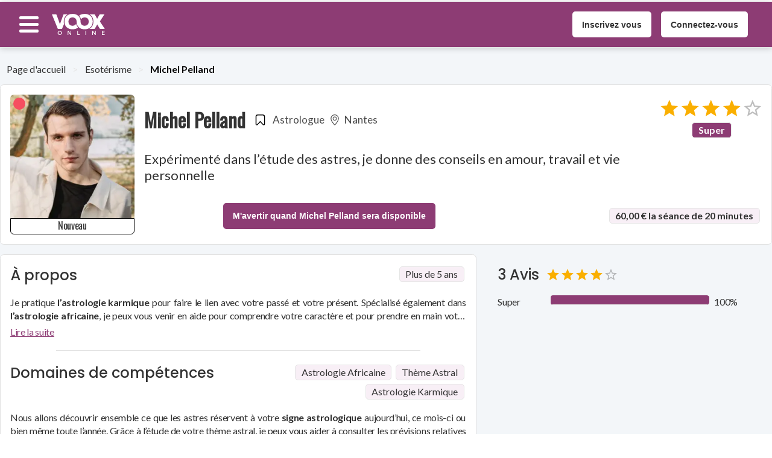

--- FILE ---
content_type: text/html; charset=utf-8
request_url: https://voox.online/fr-fr/c/esoterisme/sp/david-roussan-astrologue-nantes-pays-de-la-loire-99e44ade-61ed-44de-9843-fb563b44e2f8
body_size: 33764
content:
<!DOCTYPE html><html lang="fr-fr"><head><meta name="viewport" content="width=device-width"/><meta charSet="utf-8"/><title>Michel Pelland Astrologue Nantes | Voox Online</title><meta name="robots" content="index, follow"/><meta name="description" content="Expérimenté dans l’étude des astres, je donne des conseils en amour, travail et vie personnelle. Consultez Michel Pelland Astrologue en ligne par téléphone ou tchat sur Voox Online. "/><link rel="canonical" href="https://voox.online/fr-fr/c/esoterisme/sp/michel-pelland-astrologue-nantes-pays-de-la-loire-99e44ade-61ed-44de-9843-fb563b44e2f8"/><meta property="og:title" content="Michel Pelland Astrologue Nantes | Voox Online"/><meta property="og:type" content="website"/><meta property="og:description" content="Expérimenté dans l’étude des astres, je donne des conseils en amour, travail et vie personnelle. Consultez maintenant en ligne et en vidéo Michel Pelland Astrologue sur Voox Online. "/><meta property="og:url" href="https://voox.online/fr-fr/c/esoterisme/sp/michel-pelland-astrologue-nantes-pays-de-la-loire-99e44ade-61ed-44de-9843-fb563b44e2f8"/><meta property="og:image" href="https://app.voox.online/composite/david-roussan-astrologue-nantes-w0n7kxue1dsmzg9lcz4p9vtmjjg2-0df9a3a2-ea50-4607-a057-b051af38536e-compositepng"/><meta property="og:local" content="fr-fr"/><meta property="og:site_name" content="Voox Online"/><meta name="next-head-count" content="13"/><link href="https://fonts.googleapis.com/css?family=Poppins:300,400,500,600,700&amp;display=swap" rel="stylesheet"/><link href="https://fonts.googleapis.com/css2?family=Fira+Code:wght@300&amp;family=Roboto+Mono:wght@400;500;700&amp;display=swap" rel="stylesheet"/><link href="https://fonts.googleapis.com/css2?family=Oswald:wght@300;400&amp;display=swap" rel="stylesheet"/><link rel="icon" href="/favicon.svg"/><link rel="preload" href="/_next/static/css/59a03e0bc3341e70.css" as="style"/><link rel="stylesheet" href="/_next/static/css/59a03e0bc3341e70.css" data-n-g=""/><link rel="preload" href="/_next/static/css/fd360b505b17bf10.css" as="style"/><link rel="stylesheet" href="/_next/static/css/fd360b505b17bf10.css" data-n-p=""/><link rel="preload" href="/_next/static/css/d12611aca29bcc09.css" as="style"/><link rel="stylesheet" href="/_next/static/css/d12611aca29bcc09.css" data-n-p=""/><noscript data-n-css=""></noscript><script defer="" nomodule="" src="/_next/static/chunks/polyfills-5cd94c89d3acac5f.js"></script><script src="/_next/static/chunks/webpack-15c1270baf3eeb53.js" defer=""></script><script src="/_next/static/chunks/framework-09f3afa64952aba4.js" defer=""></script><script src="/_next/static/chunks/main-4acc2238b2b9fa28.js" defer=""></script><script src="/_next/static/chunks/pages/_app-a844a6632e7567a9.js" defer=""></script><script src="/_next/static/chunks/29107295-4a69275373f23f88.js" defer=""></script><script src="/_next/static/chunks/1bfc9850-a92d64d9297d6e01.js" defer=""></script><script src="/_next/static/chunks/c7773329-faf19136eb892345.js" defer=""></script><script src="/_next/static/chunks/7112840a-efcaabb5100a2903.js" defer=""></script><script src="/_next/static/chunks/945-0cdb73df60bff02b.js" defer=""></script><script src="/_next/static/chunks/1487-6cb6bea20c11ddb8.js" defer=""></script><script src="/_next/static/chunks/2512-5856e24469d0b893.js" defer=""></script><script src="/_next/static/chunks/3329-64411a39c4e36688.js" defer=""></script><script src="/_next/static/chunks/1281-b4c0d0d6bb1e5aa3.js" defer=""></script><script src="/_next/static/chunks/6640-0c43c2648d1654cb.js" defer=""></script><script src="/_next/static/chunks/5495-d0e4e385db102ae0.js" defer=""></script><script src="/_next/static/chunks/6031-8779db36f5bd27c0.js" defer=""></script><script src="/_next/static/chunks/2521-96d3c60d5e49b3bf.js" defer=""></script><script src="/_next/static/chunks/9614-bd2e42195c70c169.js" defer=""></script><script src="/_next/static/chunks/7081-7dd580aef65dc640.js" defer=""></script><script src="/_next/static/chunks/155-cf025f7c6f1d3ee6.js" defer=""></script><script src="/_next/static/chunks/2560-38e91a1c71e3873c.js" defer=""></script><script src="/_next/static/chunks/pages/c/%5Bcategory%5D/sp/%5Bsp%5D-654cc5fbb5d1b1d4.js" defer=""></script><script src="/_next/static/XybQKvd8GBx8jsCQSlgKV/_buildManifest.js" defer=""></script><script src="/_next/static/XybQKvd8GBx8jsCQSlgKV/_ssgManifest.js" defer=""></script><script src="/_next/static/XybQKvd8GBx8jsCQSlgKV/_middlewareManifest.js" defer=""></script></head><body><div id="__next" data-reactroot=""><div class="Loader_mainContainer__hJ_G_ Loader_fullScreen__HSdR3"><div class="Loader_container__SfLNg"><span style="box-sizing:border-box;display:inline-block;overflow:hidden;width:initial;height:initial;background:none;opacity:1;border:0;margin:0;padding:0;position:relative;max-width:100%"><span style="box-sizing:border-box;display:block;width:initial;height:initial;background:none;opacity:1;border:0;margin:0;padding:0;max-width:100%"><img style="display:block;max-width:100%;width:initial;height:initial;background:none;opacity:1;border:0;margin:0;padding:0" alt="" aria-hidden="true" src="data:image/svg+xml,%3csvg%20xmlns=%27http://www.w3.org/2000/svg%27%20version=%271.1%27%20width=%27200%27%20height=%27200%27/%3e"/></span><img alt="Voox Online loading image" src="[data-uri]" decoding="async" data-nimg="intrinsic" class="Loader_spinner__y1AhH" style="position:absolute;top:0;left:0;bottom:0;right:0;box-sizing:border-box;padding:0;border:none;margin:auto;display:block;width:0;height:0;min-width:100%;max-width:100%;min-height:100%;max-height:100%;object-fit:contain"/><noscript><img alt="Voox Online loading image" srcSet="/_next/image?url=%2Ficons%2Fspinner-voox.png&amp;w=256&amp;q=75 1x, /_next/image?url=%2Ficons%2Fspinner-voox.png&amp;w=640&amp;q=75 2x" src="/_next/image?url=%2Ficons%2Fspinner-voox.png&amp;w=640&amp;q=75" decoding="async" data-nimg="intrinsic" style="position:absolute;top:0;left:0;bottom:0;right:0;box-sizing:border-box;padding:0;border:none;margin:auto;display:block;width:0;height:0;min-width:100%;max-width:100%;min-height:100%;max-height:100%;object-fit:contain" class="Loader_spinner__y1AhH" loading="lazy"/></noscript></span></div></div><div><div class="VooxBanner_container__DeXQ_"><p><a href="tel:+33179357777"></a></p></div><header class="Header_container__u49yt"><span></span><div class="Header_navContainer__nxXM7 Header_withShadow__oqnQW"><style data-emotion="css a3xyjy">.css-a3xyjy{z-index:1200;}</style><div class="Header_leftSideContainer__T7AUq"><button class="BurgerMenuButton_mainButton__Pq5YW" aria-label="Menu button"><div class="BurgerMenuButton_hamburgerContainer__qTx2z  false"><div class="BurgerMenuButton_bar__2nyOb BurgerMenuButton_top__wZyni false"></div><div class="BurgerMenuButton_bar__2nyOb BurgerMenuButton_middle__pqgMg false"></div><div class="BurgerMenuButton_bar__2nyOb BurgerMenuButton_bottom__dhC_l false"></div></div></button><div class="Header_logoContainer__1mNOI"><a class="Header_logoHref__fTWv1" aria-label="Voox Online logo" href="/fr-fr"><span style="box-sizing:border-box;display:inline-block;overflow:hidden;width:initial;height:initial;background:none;opacity:1;border:0;margin:0;padding:0;position:relative;max-width:100%"><span style="box-sizing:border-box;display:block;width:initial;height:initial;background:none;opacity:1;border:0;margin:0;padding:0;max-width:100%"><img style="display:block;max-width:100%;width:initial;height:initial;background:none;opacity:1;border:0;margin:0;padding:0" alt="" aria-hidden="true" src="data:image/svg+xml,%3csvg%20xmlns=%27http://www.w3.org/2000/svg%27%20version=%271.1%27%20width=%27100.5%27%20height=%2735%27/%3e"/></span><img alt="Voox Online Logo" src="[data-uri]" decoding="async" data-nimg="intrinsic" style="position:absolute;top:0;left:0;bottom:0;right:0;box-sizing:border-box;padding:0;border:none;margin:auto;display:block;width:0;height:0;min-width:100%;max-width:100%;min-height:100%;max-height:100%;object-fit:scale-down"/><noscript><img alt="Voox Online Logo" srcSet="/main-logo-white.svg 1x, /main-logo-white.svg 2x" src="/main-logo-white.svg" decoding="async" data-nimg="intrinsic" style="position:absolute;top:0;left:0;bottom:0;right:0;box-sizing:border-box;padding:0;border:none;margin:auto;display:block;width:0;height:0;min-width:100%;max-width:100%;min-height:100%;max-height:100%;object-fit:scale-down" loading="lazy"/></noscript></span></a></div><div class="Header_iconAccountMainContainer__e5LXd"></div></div><div class="Header_middleContainer___TbL5"></div><div class="Header_rightSideContainer__yydV4"><ul class="Header_buttonUl__29GBY"><li class="Header_buttonLi__xSX87"><a target="" href="/fr-fr/signup/customer"><button aria-label="Inscrivez vous" class="Button_button__W8M3_ Button_medium__hygBx Button_bold__HDD9O Button_primary__a_Xie">Inscrivez vous</button></a></li><li class="Header_buttonLi__xSX87"><a target="" href="/fr-fr/login"><button aria-label="Connectez-vous" class="Button_button__W8M3_ Button_medium__hygBx Button_bold__HDD9O Button_primary__a_Xie">Connectez-vous</button></a></li></ul></div></div></header><span></span><div class="Sp_main__af9ZA"><div class="Sp_breadcrumbsContainer__2qehL"><div class="Breadcrumbs_container__0vaGd"><div><a data-testid="undefined-href" aria-label="breadcrumb Page d&#x27;accueil" class="Breadcrumbs_links__iTliE" href="/fr-fr">Page d&#x27;accueil</a><span class="Breadcrumbs_separator__1klvF">&gt;</span></div><div><a data-testid="undefined-href" aria-label="breadcrumb Esotérisme" class="Breadcrumbs_links__iTliE" href="/fr-fr/c/esoterisme">Esotérisme</a><span class="Breadcrumbs_separator__1klvF">&gt;</span></div><div><a data-testid="undefined-href" aria-label="breadcrumb Michel Pelland" class="Breadcrumbs_links__iTliE Breadcrumbs_inactiveLink__HxSBY" href="/fr-fr/c/esoterisme/sp/david-roussan-astrologue-nantes-pays-de-la-loire-99e44ade-61ed-44de-9843-fb563b44e2f8#">Michel Pelland</a><span class="Breadcrumbs_last__PQa_G">&gt;</span></div></div></div><div class="MainInfoSp_container__9Nqqg"><div class="MainInfoSp_spAvatarContainerAndInfo__fda9V"><div class="SpPhotoAndStatus_imageContainer__7MBKm"><span style="box-sizing:border-box;display:inline-block;overflow:hidden;width:initial;height:initial;background:none;opacity:1;border:0;margin:0;padding:0;position:relative;max-width:100%"><span style="box-sizing:border-box;display:block;width:initial;height:initial;background:none;opacity:1;border:0;margin:0;padding:0;max-width:100%"><img style="display:block;max-width:100%;width:initial;height:initial;background:none;opacity:1;border:0;margin:0;padding:0" alt="" aria-hidden="true" src="data:image/svg+xml,%3csvg%20xmlns=%27http://www.w3.org/2000/svg%27%20version=%271.1%27%20width=%27250%27%20height=%27250%27/%3e"/></span><img data-testid="spPhotoAndStatus" alt="Michel Pelland Astrologue Nantes Expérimenté dans l’étude des astres, je donne des conseils en amour, travail et vie personnelle" src="[data-uri]" decoding="async" data-nimg="intrinsic" class="SpPhotoAndStatus_imageSp__PhTHS SpPhotoAndStatus_ambassadorImage__6ykow" style="position:absolute;top:0;left:0;bottom:0;right:0;box-sizing:border-box;padding:0;border:none;margin:auto;display:block;width:0;height:0;min-width:100%;max-width:100%;min-height:100%;max-height:100%"/><noscript><img data-testid="spPhotoAndStatus" alt="Michel Pelland Astrologue Nantes Expérimenté dans l’étude des astres, je donne des conseils en amour, travail et vie personnelle" srcSet="/_next/image?url=https%3A%2F%2Fapp.voox.online%2Fcomposite%2Fdavid-roussan-astrologue-nantes-w0n7kxue1dsmzg9lcz4p9vtmjjg2-0df9a3a2-ea50-4607-a057-b051af38536e-compositepng&amp;w=256&amp;q=75 1x, /_next/image?url=https%3A%2F%2Fapp.voox.online%2Fcomposite%2Fdavid-roussan-astrologue-nantes-w0n7kxue1dsmzg9lcz4p9vtmjjg2-0df9a3a2-ea50-4607-a057-b051af38536e-compositepng&amp;w=640&amp;q=75 2x" src="/_next/image?url=https%3A%2F%2Fapp.voox.online%2Fcomposite%2Fdavid-roussan-astrologue-nantes-w0n7kxue1dsmzg9lcz4p9vtmjjg2-0df9a3a2-ea50-4607-a057-b051af38536e-compositepng&amp;w=640&amp;q=75" decoding="async" data-nimg="intrinsic" style="position:absolute;top:0;left:0;bottom:0;right:0;box-sizing:border-box;padding:0;border:none;margin:auto;display:block;width:0;height:0;min-width:100%;max-width:100%;min-height:100%;max-height:100%" class="SpPhotoAndStatus_imageSp__PhTHS SpPhotoAndStatus_ambassadorImage__6ykow" loading="lazy"/></noscript></span><div class="SpPhotoAndStatus_onlinePointContainer__EXkPP"><span class="SpPhotoAndStatus_onlinePoint__ZR224 SpPhotoAndStatus_offline__5y1n1"></span><p></p><span class="SpPhotoAndStatus_emptyContainer__J9ofR"></span></div><div class="SpPhotoAndStatus_newTagContainer__uq6qa"><p class="SpPhotoAndStatus_newTagLabel__jrcEB">Nouveau</p></div></div><div class="MainInfoSp_spInformation___E_UD"><div class="MainInfoSp_headerspInfo___GbhM"><div class="MainInfoSp_SpmainInformation__6lxDt"><h1 class="MainInfoSp_alias__W7dbu" data-testid="alias">Michel Pelland</h1><div class="MainInfoSp_additionnalInformation__ymQV8"><div class="MainInfoSp_jobAndCityContainer__9UEcB"><span class="MainInfoSp_containerMainJob__u59bQ"><svg xmlns="http://www.w3.org/2000/svg" viewBox="0 0 24 24" width="512" height="512" class="MainInfoSp_signetIcon__8_cC0"><path d="M20.137 24a2.8 2.8 0 0 1-1.987-.835L12 17.051l-6.15 6.118a2.8 2.8 0 0 1-3.095.609A2.8 2.8 0 0 1 1 21.154V5a5 5 0 0 1 5-5h12a5 5 0 0 1 5 5v16.154a2.8 2.8 0 0 1-1.751 2.624 2.867 2.867 0 0 1-1.112.222ZM6 2a3 3 0 0 0-3 3v16.154a.843.843 0 0 0 1.437.6l6.863-6.821a1 1 0 0 1 1.41 0l6.855 6.819a.843.843 0 0 0 1.437-.6V5a3 3 0 0 0-3-3Z"></path></svg><h2 data-testid="city" class="MainInfoSp_mainJob__mKGha">Astrologue</h2></span><span class="MainInfoSp_localisationContainer__Wgw3q"><svg xmlns="http://www.w3.org/2000/svg" viewBox="0 0 512 512" style="enable-background:new 0 0 512 512" xml:space="preserve" class="MainInfoSp_placeholderIcon__rnBTu"><path d="M256 0C150.112 0 64 86.112 64 192c0 133.088 173.312 307.936 180.672 315.328a16.07 16.07 0 0 0 22.656 0C274.688 499.936 448 325.088 448 192 448 86.112 361.888 0 256 0zm0 472.864C217.792 431.968 96 293.664 96 192c0-88.224 71.776-160 160-160s160 71.776 160 160c0 101.568-121.792 239.968-160 280.864z"></path><path d="M256 96c-52.928 0-96 43.072-96 96s43.072 96 96 96 96-43.072 96-96-43.072-96-96-96zm0 160c-35.296 0-64-28.704-64-64s28.704-64 64-64 64 28.704 64 64-28.704 64-64 64z"></path></svg><h2 data-testid="city" class="MainInfoSp_city__Y7JNy">Nantes</h2></span></div></div></div><div class="MainInfoSp_ratingAndSatisfactionContainer__nCXHT"><div class="MainInfoSp_ratingContainer__Kt1E9"><div class="MainInfoSp_ratingScale__HjSN9"><a aria-label="sp rating" href="/fr-fr/c/esoterisme/sp/david-roussan-astrologue-nantes-pays-de-la-loire-99e44ade-61ed-44de-9843-fb563b44e2f8#rating"><div class="Rating_largeStar__K1oEk"><style data-emotion="css wt2rp0">.css-wt2rp0{display:-webkit-inline-box;display:-webkit-inline-flex;display:-ms-inline-flexbox;display:inline-flex;position:relative;font-size:1.875rem;color:#faaf00;cursor:pointer;text-align:left;-webkit-tap-highlight-color:transparent;pointer-events:none;}.css-wt2rp0.Mui-disabled{opacity:0.38;pointer-events:none;}.css-wt2rp0.Mui-focusVisible .MuiRating-iconActive{outline:1px solid #999;}.css-wt2rp0 .MuiRating-visuallyHidden{border:0;clip:rect(0 0 0 0);height:1px;margin:-1px;overflow:hidden;padding:0;position:absolute;white-space:nowrap;width:1px;}</style><span class="MuiRating-root MuiRating-sizeLarge MuiRating-readyOnly css-wt2rp0" role="img" aria-label="4 Etoiles" data-testid="undefined-value"><span><style data-emotion="css 13m1if9">.css-13m1if9{display:-webkit-box;display:-webkit-flex;display:-ms-flexbox;display:flex;-webkit-transition:-webkit-transform 150ms cubic-bezier(0.4, 0, 0.2, 1) 0ms;transition:transform 150ms cubic-bezier(0.4, 0, 0.2, 1) 0ms;pointer-events:none;}</style><span class="MuiRating-icon MuiRating-iconFilled css-13m1if9"><style data-emotion="css 1cw4hi4">.css-1cw4hi4{-webkit-user-select:none;-moz-user-select:none;-ms-user-select:none;user-select:none;width:1em;height:1em;display:inline-block;fill:currentColor;-webkit-flex-shrink:0;-ms-flex-negative:0;flex-shrink:0;-webkit-transition:fill 200ms cubic-bezier(0.4, 0, 0.2, 1) 0ms;transition:fill 200ms cubic-bezier(0.4, 0, 0.2, 1) 0ms;font-size:inherit;}</style><svg class="MuiSvgIcon-root MuiSvgIcon-fontSizeInherit css-1cw4hi4" focusable="false" aria-hidden="true" viewBox="0 0 24 24" data-testid="StarIcon"><path d="M12 17.27L18.18 21l-1.64-7.03L22 9.24l-7.19-.61L12 2 9.19 8.63 2 9.24l5.46 4.73L5.82 21z"></path></svg></span></span><span><span class="MuiRating-icon MuiRating-iconFilled css-13m1if9"><svg class="MuiSvgIcon-root MuiSvgIcon-fontSizeInherit css-1cw4hi4" focusable="false" aria-hidden="true" viewBox="0 0 24 24" data-testid="StarIcon"><path d="M12 17.27L18.18 21l-1.64-7.03L22 9.24l-7.19-.61L12 2 9.19 8.63 2 9.24l5.46 4.73L5.82 21z"></path></svg></span></span><span><span class="MuiRating-icon MuiRating-iconFilled css-13m1if9"><svg class="MuiSvgIcon-root MuiSvgIcon-fontSizeInherit css-1cw4hi4" focusable="false" aria-hidden="true" viewBox="0 0 24 24" data-testid="StarIcon"><path d="M12 17.27L18.18 21l-1.64-7.03L22 9.24l-7.19-.61L12 2 9.19 8.63 2 9.24l5.46 4.73L5.82 21z"></path></svg></span></span><span><span class="MuiRating-icon MuiRating-iconFilled css-13m1if9"><svg class="MuiSvgIcon-root MuiSvgIcon-fontSizeInherit css-1cw4hi4" focusable="false" aria-hidden="true" viewBox="0 0 24 24" data-testid="StarIcon"><path d="M12 17.27L18.18 21l-1.64-7.03L22 9.24l-7.19-.61L12 2 9.19 8.63 2 9.24l5.46 4.73L5.82 21z"></path></svg></span></span><span><style data-emotion="css 1xh6k8t">.css-1xh6k8t{display:-webkit-box;display:-webkit-flex;display:-ms-flexbox;display:flex;-webkit-transition:-webkit-transform 150ms cubic-bezier(0.4, 0, 0.2, 1) 0ms;transition:transform 150ms cubic-bezier(0.4, 0, 0.2, 1) 0ms;pointer-events:none;color:rgba(0, 0, 0, 0.26);}</style><span class="MuiRating-icon MuiRating-iconEmpty css-1xh6k8t"><svg class="MuiSvgIcon-root MuiSvgIcon-fontSizeInherit css-1cw4hi4" focusable="false" aria-hidden="true" viewBox="0 0 24 24" data-testid="StarBorderIcon"><path d="M22 9.24l-7.19-.62L12 2 9.19 8.63 2 9.24l5.46 4.73L5.82 21 12 17.27 18.18 21l-1.63-7.03L22 9.24zM12 15.4l-3.76 2.27 1-4.28-3.32-2.88 4.38-.38L12 6.1l1.71 4.04 4.38.38-3.32 2.88 1 4.28L12 15.4z"></path></svg></span></span></span></div></a></div><div class="MainInfoSp_tagReviewContainer__e9m2k"><div class="Tag_container__TGftz MainInfoSp_tagCenter__SMZK0 Tag_secondary__P02aR"><div class=""><span class="Tag_text__7tluF" data-testid="undefined-tag-label">Super</span></div></div></div></div></div></div><div class="MainInfoSp_spTitle__YZ7QE"><h2 data-testid="title" class="MainInfoSp_titleNameContainer__owdIs">Expérimenté dans l’étude des astres, je donne des conseils en amour, travail et vie personnelle</h2></div><div class="MainInfoSp_btnConsultationAndPriceContainer__oiYXU"><div class="MainInfoSp_btnContainer__yXFKc MainInfoSp_btnContainerSolo__wB5K_"><div><a target="" href="/fr-fr/login"><button aria-label="M&#x27;avertir quand Michel Pelland sera disponible" class="Button_button__W8M3_ Button_medium__hygBx Button_bold__HDD9O Button_secondary__Oytp4">M&#x27;avertir quand Michel Pelland sera disponible</button></a></div></div><div class="MainInfoSp_priceContainer__JehNo"><div class="Tag_container__TGftz MainInfoSp_tagCenter__SMZK0 Tag_primary__knPbY"><div class=""><span class="Tag_text__7tluF" data-testid="undefined-tag-label">60,00 € la séance de 20 minutes</span></div></div></div></div></div></div><div class="MainInfoSp_ratingAndSatisfactionContainer__nCXHT"><div class="MainInfoSp_ratingContainerMobile__CQGPy"><a aria-label="sp rating" href="/fr-fr/c/esoterisme/sp/david-roussan-astrologue-nantes-pays-de-la-loire-99e44ade-61ed-44de-9843-fb563b44e2f8#rating"><div class="Rating_largeStar__K1oEk"><style data-emotion="css wt2rp0">.css-wt2rp0{display:-webkit-inline-box;display:-webkit-inline-flex;display:-ms-inline-flexbox;display:inline-flex;position:relative;font-size:1.875rem;color:#faaf00;cursor:pointer;text-align:left;-webkit-tap-highlight-color:transparent;pointer-events:none;}.css-wt2rp0.Mui-disabled{opacity:0.38;pointer-events:none;}.css-wt2rp0.Mui-focusVisible .MuiRating-iconActive{outline:1px solid #999;}.css-wt2rp0 .MuiRating-visuallyHidden{border:0;clip:rect(0 0 0 0);height:1px;margin:-1px;overflow:hidden;padding:0;position:absolute;white-space:nowrap;width:1px;}</style><span class="MuiRating-root MuiRating-sizeLarge MuiRating-readyOnly css-wt2rp0" role="img" aria-label="4 Etoiles" data-testid="undefined-value"><span><style data-emotion="css 13m1if9">.css-13m1if9{display:-webkit-box;display:-webkit-flex;display:-ms-flexbox;display:flex;-webkit-transition:-webkit-transform 150ms cubic-bezier(0.4, 0, 0.2, 1) 0ms;transition:transform 150ms cubic-bezier(0.4, 0, 0.2, 1) 0ms;pointer-events:none;}</style><span class="MuiRating-icon MuiRating-iconFilled css-13m1if9"><style data-emotion="css 1cw4hi4">.css-1cw4hi4{-webkit-user-select:none;-moz-user-select:none;-ms-user-select:none;user-select:none;width:1em;height:1em;display:inline-block;fill:currentColor;-webkit-flex-shrink:0;-ms-flex-negative:0;flex-shrink:0;-webkit-transition:fill 200ms cubic-bezier(0.4, 0, 0.2, 1) 0ms;transition:fill 200ms cubic-bezier(0.4, 0, 0.2, 1) 0ms;font-size:inherit;}</style><svg class="MuiSvgIcon-root MuiSvgIcon-fontSizeInherit css-1cw4hi4" focusable="false" aria-hidden="true" viewBox="0 0 24 24" data-testid="StarIcon"><path d="M12 17.27L18.18 21l-1.64-7.03L22 9.24l-7.19-.61L12 2 9.19 8.63 2 9.24l5.46 4.73L5.82 21z"></path></svg></span></span><span><span class="MuiRating-icon MuiRating-iconFilled css-13m1if9"><svg class="MuiSvgIcon-root MuiSvgIcon-fontSizeInherit css-1cw4hi4" focusable="false" aria-hidden="true" viewBox="0 0 24 24" data-testid="StarIcon"><path d="M12 17.27L18.18 21l-1.64-7.03L22 9.24l-7.19-.61L12 2 9.19 8.63 2 9.24l5.46 4.73L5.82 21z"></path></svg></span></span><span><span class="MuiRating-icon MuiRating-iconFilled css-13m1if9"><svg class="MuiSvgIcon-root MuiSvgIcon-fontSizeInherit css-1cw4hi4" focusable="false" aria-hidden="true" viewBox="0 0 24 24" data-testid="StarIcon"><path d="M12 17.27L18.18 21l-1.64-7.03L22 9.24l-7.19-.61L12 2 9.19 8.63 2 9.24l5.46 4.73L5.82 21z"></path></svg></span></span><span><span class="MuiRating-icon MuiRating-iconFilled css-13m1if9"><svg class="MuiSvgIcon-root MuiSvgIcon-fontSizeInherit css-1cw4hi4" focusable="false" aria-hidden="true" viewBox="0 0 24 24" data-testid="StarIcon"><path d="M12 17.27L18.18 21l-1.64-7.03L22 9.24l-7.19-.61L12 2 9.19 8.63 2 9.24l5.46 4.73L5.82 21z"></path></svg></span></span><span><style data-emotion="css 1xh6k8t">.css-1xh6k8t{display:-webkit-box;display:-webkit-flex;display:-ms-flexbox;display:flex;-webkit-transition:-webkit-transform 150ms cubic-bezier(0.4, 0, 0.2, 1) 0ms;transition:transform 150ms cubic-bezier(0.4, 0, 0.2, 1) 0ms;pointer-events:none;color:rgba(0, 0, 0, 0.26);}</style><span class="MuiRating-icon MuiRating-iconEmpty css-1xh6k8t"><svg class="MuiSvgIcon-root MuiSvgIcon-fontSizeInherit css-1cw4hi4" focusable="false" aria-hidden="true" viewBox="0 0 24 24" data-testid="StarBorderIcon"><path d="M22 9.24l-7.19-.62L12 2 9.19 8.63 2 9.24l5.46 4.73L5.82 21 12 17.27 18.18 21l-1.63-7.03L22 9.24zM12 15.4l-3.76 2.27 1-4.28-3.32-2.88 4.38-.38L12 6.1l1.71 4.04 4.38.38-3.32 2.88 1 4.28L12 15.4z"></path></svg></span></span></span></div></a><div class="MainInfoSp_tagReviewContainer__e9m2k"><div class="Tag_container__TGftz MainInfoSp_tagCenter__SMZK0 Tag_secondary__P02aR"><div class=""><span class="Tag_text__7tluF" data-testid="undefined-tag-label">Super</span></div></div></div></div></div><div class="MainInfoSp_titleContainerMobile__X6hoM"><h2 data-testid="title" class="MainInfoSp_titleNameContainer__owdIs">Expérimenté dans l’étude des astres, je donne des conseils en amour, travail et vie personnelle</h2></div><div class="MainInfoSp_callToActionContainer__an8LP"><div class="MainInfoSp_btnContainer__yXFKc"><a target="" href="/fr-fr/login"><button aria-label="M&#x27;avertir quand Michel Pelland sera disponible" class="Button_button__W8M3_ Button_medium__hygBx Button_bold__HDD9O Button_secondary__Oytp4">M&#x27;avertir quand Michel Pelland sera disponible</button></a></div><div class="MainInfoSp_priceContainer__JehNo"><div class="Tag_container__TGftz MainInfoSp_tagCenter__SMZK0 Tag_primary__knPbY"><div class=""><span class="Tag_text__7tluF" data-testid="undefined-tag-label">60,00 € la séance de 20 minutes</span></div></div></div></div></div><div class="Description_container__FJeXW"><div class="Description_subContainer__XYUyn"><div class="Description_leftSideContainer__jGMIP"><div class="SpRight_container__7DSYq"><div class="DescriptionBlock_container__Mj_Nz"><div class="DescriptionBlock_descriptionContainer__9w4wA"><div class="DescriptionBlock_titleContainer__pPwa6"><h2 class="DescriptionBlock_title__m_2WG">À propos</h2><div class="DescriptionBlock_tagContainer__tu_Be"><div class="Tag_container__TGftz Tag_primary__knPbY" style="text-align:center"><div class=""><span class="Tag_text__7tluF" data-testid="bio-tag-label">Plus de 5 ans</span></div></div></div></div><div class="DescriptionBlock_descriptionTextContainer__6P4vh"><div data-testid="bio-paragraph" class="DescriptionBlock_descriptionTextBio__CvXdC"><p>Je pratique <strong>l’astrologie karmique</strong> pour faire le lien avec votre passé et votre présent. Spécialisé également dans <strong>l’astrologie africaine</strong>, je peux vous venir en aide pour comprendre votre caractère et pour prendre en main votre destin.</p></div><p class="DescriptionBlock_readMore__EiW0k">Lire la suite</p></div></div><hr class="DescriptionBlock_separator__PE_pi"/><div class="DescriptionBlock_descriptionContainer__9w4wA"><div class="DescriptionBlock_titleContainer__pPwa6"><h2 class="DescriptionBlock_title__m_2WG">Domaines de compétences</h2><div class="DescriptionBlock_tagContainer__tu_Be"><div class="Tag_container__TGftz Tag_primary__knPbY" style="text-align:center"><div class=""><span class="Tag_text__7tluF" data-testid="description-tag-label">Astrologie Africaine</span></div></div><div class="Tag_container__TGftz Tag_primary__knPbY" style="text-align:center"><div class=""><span class="Tag_text__7tluF" data-testid="description-tag-label">Thème Astral</span></div></div><div class="Tag_container__TGftz Tag_primary__knPbY" style="text-align:center"><div class=""><span class="Tag_text__7tluF" data-testid="description-tag-label">Astrologie Karmique</span></div></div></div></div><div class="DescriptionBlock_descriptionTextContainer__6P4vh"><div data-testid="description-paragraph" class="DescriptionBlock_descriptionTextDescription__7N5_8"><p>Nous allons découvrir ensemble ce que les astres réservent à votre <strong>signe astrologique</strong> aujourd’hui, ce mois-ci ou bien même toute l’année. Grâce à l’étude de votre thème astral, je peux vous aider à consulter les prévisions relatives selon votre signe du zodiaque.</p>

<p> </p>

<p>Votre signe du zodiaque peut vous permettre d’éclaircir vos raisonnements ou comportements ainsi que de fournir les grandes lignes de votre personnalité. Selon votre désir, les nombres essentiels qui vous décrivent permettent, en effet, de répondre à des questions comme :</p>

<p>Quel est le signe le plus compatible en termes de fonctionnement et de personnalité ?Avec quels signes êtes-vous le plus à l’aise ?</p>

<p> </p>

<p>Amour, travail ou encore vie personnelle, découvrez grâce à votre <strong>horoscope </strong>ce que l’avenir vous réserve. Consultez moi pour connaître vos prévisions astrologiques. Tout ce que vous devez savoir sur votre futur, les astres les distinguent à l’avance. Alors je vous aide à comprendre ce que les astres indiquent.</p>

<p> </p>

<p>Le <strong>thème astral</strong> que je consulte pendant notre séance est très précis, complet et personnel. Je vais vous guider à comprendre, tout en orientant vos choix à venir.</p>

<p>En pratiquant l’astrologie karmique, je peux vous éclaircir en analysant votre passé, votre présent ainsi que vos potentiels futurs. En effet, ce guide aide à connaître ce qui vous empêche d’avancer. Je vais vous guider pour connaître votre destin.</p>

<p> </p></div><p class="DescriptionBlock_readMore__EiW0k">Lire la suite</p></div></div></div><div id="rating" class="ReviewBlock_container__e9HYb"><div class="ReviewBlock_titleContainer__XeXK_"><h2 data-testid="feedback-section-title" class="ReviewBlock_title__N9zoV">3 Avis</h2><div class="ReviewBlock_ratingContainer__tYDGl"><div data-testid="feedback-global-rating" class="Rating_smallStar__Xaiw3"><style data-emotion="css 1w5j0ca">.css-1w5j0ca{display:-webkit-inline-box;display:-webkit-inline-flex;display:-ms-inline-flexbox;display:inline-flex;position:relative;font-size:1.125rem;color:#faaf00;cursor:pointer;text-align:left;-webkit-tap-highlight-color:transparent;pointer-events:none;}.css-1w5j0ca.Mui-disabled{opacity:0.38;pointer-events:none;}.css-1w5j0ca.Mui-focusVisible .MuiRating-iconActive{outline:1px solid #999;}.css-1w5j0ca .MuiRating-visuallyHidden{border:0;clip:rect(0 0 0 0);height:1px;margin:-1px;overflow:hidden;padding:0;position:absolute;white-space:nowrap;width:1px;}</style><span class="MuiRating-root MuiRating-sizeSmall MuiRating-readyOnly css-1w5j0ca" role="img" aria-label="4 Etoiles" data-testid="feedback-global-rating-value"><span><style data-emotion="css 13m1if9">.css-13m1if9{display:-webkit-box;display:-webkit-flex;display:-ms-flexbox;display:flex;-webkit-transition:-webkit-transform 150ms cubic-bezier(0.4, 0, 0.2, 1) 0ms;transition:transform 150ms cubic-bezier(0.4, 0, 0.2, 1) 0ms;pointer-events:none;}</style><span class="MuiRating-icon MuiRating-iconFilled css-13m1if9"><style data-emotion="css 1cw4hi4">.css-1cw4hi4{-webkit-user-select:none;-moz-user-select:none;-ms-user-select:none;user-select:none;width:1em;height:1em;display:inline-block;fill:currentColor;-webkit-flex-shrink:0;-ms-flex-negative:0;flex-shrink:0;-webkit-transition:fill 200ms cubic-bezier(0.4, 0, 0.2, 1) 0ms;transition:fill 200ms cubic-bezier(0.4, 0, 0.2, 1) 0ms;font-size:inherit;}</style><svg class="MuiSvgIcon-root MuiSvgIcon-fontSizeInherit css-1cw4hi4" focusable="false" aria-hidden="true" viewBox="0 0 24 24" data-testid="StarIcon"><path d="M12 17.27L18.18 21l-1.64-7.03L22 9.24l-7.19-.61L12 2 9.19 8.63 2 9.24l5.46 4.73L5.82 21z"></path></svg></span></span><span><span class="MuiRating-icon MuiRating-iconFilled css-13m1if9"><svg class="MuiSvgIcon-root MuiSvgIcon-fontSizeInherit css-1cw4hi4" focusable="false" aria-hidden="true" viewBox="0 0 24 24" data-testid="StarIcon"><path d="M12 17.27L18.18 21l-1.64-7.03L22 9.24l-7.19-.61L12 2 9.19 8.63 2 9.24l5.46 4.73L5.82 21z"></path></svg></span></span><span><span class="MuiRating-icon MuiRating-iconFilled css-13m1if9"><svg class="MuiSvgIcon-root MuiSvgIcon-fontSizeInherit css-1cw4hi4" focusable="false" aria-hidden="true" viewBox="0 0 24 24" data-testid="StarIcon"><path d="M12 17.27L18.18 21l-1.64-7.03L22 9.24l-7.19-.61L12 2 9.19 8.63 2 9.24l5.46 4.73L5.82 21z"></path></svg></span></span><span><span class="MuiRating-icon MuiRating-iconFilled css-13m1if9"><svg class="MuiSvgIcon-root MuiSvgIcon-fontSizeInherit css-1cw4hi4" focusable="false" aria-hidden="true" viewBox="0 0 24 24" data-testid="StarIcon"><path d="M12 17.27L18.18 21l-1.64-7.03L22 9.24l-7.19-.61L12 2 9.19 8.63 2 9.24l5.46 4.73L5.82 21z"></path></svg></span></span><span><style data-emotion="css 1xh6k8t">.css-1xh6k8t{display:-webkit-box;display:-webkit-flex;display:-ms-flexbox;display:flex;-webkit-transition:-webkit-transform 150ms cubic-bezier(0.4, 0, 0.2, 1) 0ms;transition:transform 150ms cubic-bezier(0.4, 0, 0.2, 1) 0ms;pointer-events:none;color:rgba(0, 0, 0, 0.26);}</style><span class="MuiRating-icon MuiRating-iconEmpty css-1xh6k8t"><svg class="MuiSvgIcon-root MuiSvgIcon-fontSizeInherit css-1cw4hi4" focusable="false" aria-hidden="true" viewBox="0 0 24 24" data-testid="StarBorderIcon"><path d="M22 9.24l-7.19-.62L12 2 9.19 8.63 2 9.24l5.46 4.73L5.82 21 12 17.27 18.18 21l-1.63-7.03L22 9.24zM12 15.4l-3.76 2.27 1-4.28-3.32-2.88 4.38-.38L12 6.1l1.71 4.04 4.38.38-3.32 2.88 1 4.28L12 15.4z"></path></svg></span></span></span></div></div></div><div class="ReviewBlock_opinionsContainer__c8RKz"><div class="Opinion_container__PrZS2"><div class="Opinion_topContainer__GDD_q"><div class="Opinion_left__k58_t"><div class="Opinion_ratingContainer__kCaIL"><div class="Rating_smallStar__Xaiw3"><style data-emotion="css 1w5j0ca">.css-1w5j0ca{display:-webkit-inline-box;display:-webkit-inline-flex;display:-ms-inline-flexbox;display:inline-flex;position:relative;font-size:1.125rem;color:#faaf00;cursor:pointer;text-align:left;-webkit-tap-highlight-color:transparent;pointer-events:none;}.css-1w5j0ca.Mui-disabled{opacity:0.38;pointer-events:none;}.css-1w5j0ca.Mui-focusVisible .MuiRating-iconActive{outline:1px solid #999;}.css-1w5j0ca .MuiRating-visuallyHidden{border:0;clip:rect(0 0 0 0);height:1px;margin:-1px;overflow:hidden;padding:0;position:absolute;white-space:nowrap;width:1px;}</style><span class="MuiRating-root MuiRating-sizeSmall MuiRating-readyOnly css-1w5j0ca" role="img" aria-label="4 Etoiles" data-testid="undefined-value"><span><style data-emotion="css 13m1if9">.css-13m1if9{display:-webkit-box;display:-webkit-flex;display:-ms-flexbox;display:flex;-webkit-transition:-webkit-transform 150ms cubic-bezier(0.4, 0, 0.2, 1) 0ms;transition:transform 150ms cubic-bezier(0.4, 0, 0.2, 1) 0ms;pointer-events:none;}</style><span class="MuiRating-icon MuiRating-iconFilled css-13m1if9"><style data-emotion="css 1cw4hi4">.css-1cw4hi4{-webkit-user-select:none;-moz-user-select:none;-ms-user-select:none;user-select:none;width:1em;height:1em;display:inline-block;fill:currentColor;-webkit-flex-shrink:0;-ms-flex-negative:0;flex-shrink:0;-webkit-transition:fill 200ms cubic-bezier(0.4, 0, 0.2, 1) 0ms;transition:fill 200ms cubic-bezier(0.4, 0, 0.2, 1) 0ms;font-size:inherit;}</style><svg class="MuiSvgIcon-root MuiSvgIcon-fontSizeInherit css-1cw4hi4" focusable="false" aria-hidden="true" viewBox="0 0 24 24" data-testid="StarIcon"><path d="M12 17.27L18.18 21l-1.64-7.03L22 9.24l-7.19-.61L12 2 9.19 8.63 2 9.24l5.46 4.73L5.82 21z"></path></svg></span></span><span><span class="MuiRating-icon MuiRating-iconFilled css-13m1if9"><svg class="MuiSvgIcon-root MuiSvgIcon-fontSizeInherit css-1cw4hi4" focusable="false" aria-hidden="true" viewBox="0 0 24 24" data-testid="StarIcon"><path d="M12 17.27L18.18 21l-1.64-7.03L22 9.24l-7.19-.61L12 2 9.19 8.63 2 9.24l5.46 4.73L5.82 21z"></path></svg></span></span><span><span class="MuiRating-icon MuiRating-iconFilled css-13m1if9"><svg class="MuiSvgIcon-root MuiSvgIcon-fontSizeInherit css-1cw4hi4" focusable="false" aria-hidden="true" viewBox="0 0 24 24" data-testid="StarIcon"><path d="M12 17.27L18.18 21l-1.64-7.03L22 9.24l-7.19-.61L12 2 9.19 8.63 2 9.24l5.46 4.73L5.82 21z"></path></svg></span></span><span><span class="MuiRating-icon MuiRating-iconFilled css-13m1if9"><svg class="MuiSvgIcon-root MuiSvgIcon-fontSizeInherit css-1cw4hi4" focusable="false" aria-hidden="true" viewBox="0 0 24 24" data-testid="StarIcon"><path d="M12 17.27L18.18 21l-1.64-7.03L22 9.24l-7.19-.61L12 2 9.19 8.63 2 9.24l5.46 4.73L5.82 21z"></path></svg></span></span><span><style data-emotion="css 1xh6k8t">.css-1xh6k8t{display:-webkit-box;display:-webkit-flex;display:-ms-flexbox;display:flex;-webkit-transition:-webkit-transform 150ms cubic-bezier(0.4, 0, 0.2, 1) 0ms;transition:transform 150ms cubic-bezier(0.4, 0, 0.2, 1) 0ms;pointer-events:none;color:rgba(0, 0, 0, 0.26);}</style><span class="MuiRating-icon MuiRating-iconEmpty css-1xh6k8t"><svg class="MuiSvgIcon-root MuiSvgIcon-fontSizeInherit css-1cw4hi4" focusable="false" aria-hidden="true" viewBox="0 0 24 24" data-testid="StarBorderIcon"><path d="M22 9.24l-7.19-.62L12 2 9.19 8.63 2 9.24l5.46 4.73L5.82 21 12 17.27 18.18 21l-1.63-7.03L22 9.24zM12 15.4l-3.76 2.27 1-4.28-3.32-2.88 4.38-.38L12 6.1l1.71 4.04 4.38.38-3.32 2.88 1 4.28L12 15.4z"></path></svg></span></span></span></div><span class="Opinion_labelRating__1dugY">Super</span></div><div class="Opinion_firstnameAndDateContainer__jJnsr"><div class="Opinion_firstnameContainer__FRK7r">Nicole</div><p data-testid="feedback-date" class="Opinion_date__eiLQS">30/12/2022</p></div></div></div><div class="Opinion_bottomContainer__YivIo"><p data-testid="feedback-message"></p></div></div><div class="Opinion_container__PrZS2"><div class="Opinion_topContainer__GDD_q"><div class="Opinion_left__k58_t"><div class="Opinion_ratingContainer__kCaIL"><div class="Rating_smallStar__Xaiw3"><style data-emotion="css 1w5j0ca">.css-1w5j0ca{display:-webkit-inline-box;display:-webkit-inline-flex;display:-ms-inline-flexbox;display:inline-flex;position:relative;font-size:1.125rem;color:#faaf00;cursor:pointer;text-align:left;-webkit-tap-highlight-color:transparent;pointer-events:none;}.css-1w5j0ca.Mui-disabled{opacity:0.38;pointer-events:none;}.css-1w5j0ca.Mui-focusVisible .MuiRating-iconActive{outline:1px solid #999;}.css-1w5j0ca .MuiRating-visuallyHidden{border:0;clip:rect(0 0 0 0);height:1px;margin:-1px;overflow:hidden;padding:0;position:absolute;white-space:nowrap;width:1px;}</style><span class="MuiRating-root MuiRating-sizeSmall MuiRating-readyOnly css-1w5j0ca" role="img" aria-label="4 Etoiles" data-testid="undefined-value"><span><style data-emotion="css 13m1if9">.css-13m1if9{display:-webkit-box;display:-webkit-flex;display:-ms-flexbox;display:flex;-webkit-transition:-webkit-transform 150ms cubic-bezier(0.4, 0, 0.2, 1) 0ms;transition:transform 150ms cubic-bezier(0.4, 0, 0.2, 1) 0ms;pointer-events:none;}</style><span class="MuiRating-icon MuiRating-iconFilled css-13m1if9"><style data-emotion="css 1cw4hi4">.css-1cw4hi4{-webkit-user-select:none;-moz-user-select:none;-ms-user-select:none;user-select:none;width:1em;height:1em;display:inline-block;fill:currentColor;-webkit-flex-shrink:0;-ms-flex-negative:0;flex-shrink:0;-webkit-transition:fill 200ms cubic-bezier(0.4, 0, 0.2, 1) 0ms;transition:fill 200ms cubic-bezier(0.4, 0, 0.2, 1) 0ms;font-size:inherit;}</style><svg class="MuiSvgIcon-root MuiSvgIcon-fontSizeInherit css-1cw4hi4" focusable="false" aria-hidden="true" viewBox="0 0 24 24" data-testid="StarIcon"><path d="M12 17.27L18.18 21l-1.64-7.03L22 9.24l-7.19-.61L12 2 9.19 8.63 2 9.24l5.46 4.73L5.82 21z"></path></svg></span></span><span><span class="MuiRating-icon MuiRating-iconFilled css-13m1if9"><svg class="MuiSvgIcon-root MuiSvgIcon-fontSizeInherit css-1cw4hi4" focusable="false" aria-hidden="true" viewBox="0 0 24 24" data-testid="StarIcon"><path d="M12 17.27L18.18 21l-1.64-7.03L22 9.24l-7.19-.61L12 2 9.19 8.63 2 9.24l5.46 4.73L5.82 21z"></path></svg></span></span><span><span class="MuiRating-icon MuiRating-iconFilled css-13m1if9"><svg class="MuiSvgIcon-root MuiSvgIcon-fontSizeInherit css-1cw4hi4" focusable="false" aria-hidden="true" viewBox="0 0 24 24" data-testid="StarIcon"><path d="M12 17.27L18.18 21l-1.64-7.03L22 9.24l-7.19-.61L12 2 9.19 8.63 2 9.24l5.46 4.73L5.82 21z"></path></svg></span></span><span><span class="MuiRating-icon MuiRating-iconFilled css-13m1if9"><svg class="MuiSvgIcon-root MuiSvgIcon-fontSizeInherit css-1cw4hi4" focusable="false" aria-hidden="true" viewBox="0 0 24 24" data-testid="StarIcon"><path d="M12 17.27L18.18 21l-1.64-7.03L22 9.24l-7.19-.61L12 2 9.19 8.63 2 9.24l5.46 4.73L5.82 21z"></path></svg></span></span><span><style data-emotion="css 1xh6k8t">.css-1xh6k8t{display:-webkit-box;display:-webkit-flex;display:-ms-flexbox;display:flex;-webkit-transition:-webkit-transform 150ms cubic-bezier(0.4, 0, 0.2, 1) 0ms;transition:transform 150ms cubic-bezier(0.4, 0, 0.2, 1) 0ms;pointer-events:none;color:rgba(0, 0, 0, 0.26);}</style><span class="MuiRating-icon MuiRating-iconEmpty css-1xh6k8t"><svg class="MuiSvgIcon-root MuiSvgIcon-fontSizeInherit css-1cw4hi4" focusable="false" aria-hidden="true" viewBox="0 0 24 24" data-testid="StarBorderIcon"><path d="M22 9.24l-7.19-.62L12 2 9.19 8.63 2 9.24l5.46 4.73L5.82 21 12 17.27 18.18 21l-1.63-7.03L22 9.24zM12 15.4l-3.76 2.27 1-4.28-3.32-2.88 4.38-.38L12 6.1l1.71 4.04 4.38.38-3.32 2.88 1 4.28L12 15.4z"></path></svg></span></span></span></div><span class="Opinion_labelRating__1dugY">Super</span></div><div class="Opinion_firstnameAndDateContainer__jJnsr"><div class="Opinion_firstnameContainer__FRK7r">Axel</div><p data-testid="feedback-date" class="Opinion_date__eiLQS">20/11/2022</p></div></div></div><div class="Opinion_bottomContainer__YivIo"><p data-testid="feedback-message"></p></div></div><div class="Opinion_container__PrZS2"><div class="Opinion_topContainer__GDD_q"><div class="Opinion_left__k58_t"><div class="Opinion_ratingContainer__kCaIL"><div class="Rating_smallStar__Xaiw3"><style data-emotion="css 1w5j0ca">.css-1w5j0ca{display:-webkit-inline-box;display:-webkit-inline-flex;display:-ms-inline-flexbox;display:inline-flex;position:relative;font-size:1.125rem;color:#faaf00;cursor:pointer;text-align:left;-webkit-tap-highlight-color:transparent;pointer-events:none;}.css-1w5j0ca.Mui-disabled{opacity:0.38;pointer-events:none;}.css-1w5j0ca.Mui-focusVisible .MuiRating-iconActive{outline:1px solid #999;}.css-1w5j0ca .MuiRating-visuallyHidden{border:0;clip:rect(0 0 0 0);height:1px;margin:-1px;overflow:hidden;padding:0;position:absolute;white-space:nowrap;width:1px;}</style><span class="MuiRating-root MuiRating-sizeSmall MuiRating-readyOnly css-1w5j0ca" role="img" aria-label="4 Etoiles" data-testid="undefined-value"><span><style data-emotion="css 13m1if9">.css-13m1if9{display:-webkit-box;display:-webkit-flex;display:-ms-flexbox;display:flex;-webkit-transition:-webkit-transform 150ms cubic-bezier(0.4, 0, 0.2, 1) 0ms;transition:transform 150ms cubic-bezier(0.4, 0, 0.2, 1) 0ms;pointer-events:none;}</style><span class="MuiRating-icon MuiRating-iconFilled css-13m1if9"><style data-emotion="css 1cw4hi4">.css-1cw4hi4{-webkit-user-select:none;-moz-user-select:none;-ms-user-select:none;user-select:none;width:1em;height:1em;display:inline-block;fill:currentColor;-webkit-flex-shrink:0;-ms-flex-negative:0;flex-shrink:0;-webkit-transition:fill 200ms cubic-bezier(0.4, 0, 0.2, 1) 0ms;transition:fill 200ms cubic-bezier(0.4, 0, 0.2, 1) 0ms;font-size:inherit;}</style><svg class="MuiSvgIcon-root MuiSvgIcon-fontSizeInherit css-1cw4hi4" focusable="false" aria-hidden="true" viewBox="0 0 24 24" data-testid="StarIcon"><path d="M12 17.27L18.18 21l-1.64-7.03L22 9.24l-7.19-.61L12 2 9.19 8.63 2 9.24l5.46 4.73L5.82 21z"></path></svg></span></span><span><span class="MuiRating-icon MuiRating-iconFilled css-13m1if9"><svg class="MuiSvgIcon-root MuiSvgIcon-fontSizeInherit css-1cw4hi4" focusable="false" aria-hidden="true" viewBox="0 0 24 24" data-testid="StarIcon"><path d="M12 17.27L18.18 21l-1.64-7.03L22 9.24l-7.19-.61L12 2 9.19 8.63 2 9.24l5.46 4.73L5.82 21z"></path></svg></span></span><span><span class="MuiRating-icon MuiRating-iconFilled css-13m1if9"><svg class="MuiSvgIcon-root MuiSvgIcon-fontSizeInherit css-1cw4hi4" focusable="false" aria-hidden="true" viewBox="0 0 24 24" data-testid="StarIcon"><path d="M12 17.27L18.18 21l-1.64-7.03L22 9.24l-7.19-.61L12 2 9.19 8.63 2 9.24l5.46 4.73L5.82 21z"></path></svg></span></span><span><span class="MuiRating-icon MuiRating-iconFilled css-13m1if9"><svg class="MuiSvgIcon-root MuiSvgIcon-fontSizeInherit css-1cw4hi4" focusable="false" aria-hidden="true" viewBox="0 0 24 24" data-testid="StarIcon"><path d="M12 17.27L18.18 21l-1.64-7.03L22 9.24l-7.19-.61L12 2 9.19 8.63 2 9.24l5.46 4.73L5.82 21z"></path></svg></span></span><span><style data-emotion="css 1xh6k8t">.css-1xh6k8t{display:-webkit-box;display:-webkit-flex;display:-ms-flexbox;display:flex;-webkit-transition:-webkit-transform 150ms cubic-bezier(0.4, 0, 0.2, 1) 0ms;transition:transform 150ms cubic-bezier(0.4, 0, 0.2, 1) 0ms;pointer-events:none;color:rgba(0, 0, 0, 0.26);}</style><span class="MuiRating-icon MuiRating-iconEmpty css-1xh6k8t"><svg class="MuiSvgIcon-root MuiSvgIcon-fontSizeInherit css-1cw4hi4" focusable="false" aria-hidden="true" viewBox="0 0 24 24" data-testid="StarBorderIcon"><path d="M22 9.24l-7.19-.62L12 2 9.19 8.63 2 9.24l5.46 4.73L5.82 21 12 17.27 18.18 21l-1.63-7.03L22 9.24zM12 15.4l-3.76 2.27 1-4.28-3.32-2.88 4.38-.38L12 6.1l1.71 4.04 4.38.38-3.32 2.88 1 4.28L12 15.4z"></path></svg></span></span></span></div><span class="Opinion_labelRating__1dugY">Super</span></div><div class="Opinion_firstnameAndDateContainer__jJnsr"><div class="Opinion_firstnameContainer__FRK7r">Fabienne</div><p data-testid="feedback-date" class="Opinion_date__eiLQS">16/11/2022</p></div></div></div><div class="Opinion_bottomContainer__YivIo"><p data-testid="feedback-message"></p></div></div></div></div><div class="SpRight_ratingContainer__3fdS5"><div class="RatingDetailBlock_container__fVdwi"><div class="RatingDetailBlock_progressBarContainer__cBPlB"><div class="RatingDetailBlock_titleContainer__6EIIR"><h2 class="RatingDetailBlock_title__zg6v4">3<!-- --> <!-- -->Avis</h2><div class="RatingDetailBlock_ratingContainer__dzdC9"><div class="Rating_smallStar__Xaiw3"><style data-emotion="css 1w5j0ca">.css-1w5j0ca{display:-webkit-inline-box;display:-webkit-inline-flex;display:-ms-inline-flexbox;display:inline-flex;position:relative;font-size:1.125rem;color:#faaf00;cursor:pointer;text-align:left;-webkit-tap-highlight-color:transparent;pointer-events:none;}.css-1w5j0ca.Mui-disabled{opacity:0.38;pointer-events:none;}.css-1w5j0ca.Mui-focusVisible .MuiRating-iconActive{outline:1px solid #999;}.css-1w5j0ca .MuiRating-visuallyHidden{border:0;clip:rect(0 0 0 0);height:1px;margin:-1px;overflow:hidden;padding:0;position:absolute;white-space:nowrap;width:1px;}</style><span class="MuiRating-root MuiRating-sizeSmall MuiRating-readyOnly css-1w5j0ca" role="img" aria-label="4 Etoiles" data-testid="undefined-value"><span><style data-emotion="css 13m1if9">.css-13m1if9{display:-webkit-box;display:-webkit-flex;display:-ms-flexbox;display:flex;-webkit-transition:-webkit-transform 150ms cubic-bezier(0.4, 0, 0.2, 1) 0ms;transition:transform 150ms cubic-bezier(0.4, 0, 0.2, 1) 0ms;pointer-events:none;}</style><span class="MuiRating-icon MuiRating-iconFilled css-13m1if9"><style data-emotion="css 1cw4hi4">.css-1cw4hi4{-webkit-user-select:none;-moz-user-select:none;-ms-user-select:none;user-select:none;width:1em;height:1em;display:inline-block;fill:currentColor;-webkit-flex-shrink:0;-ms-flex-negative:0;flex-shrink:0;-webkit-transition:fill 200ms cubic-bezier(0.4, 0, 0.2, 1) 0ms;transition:fill 200ms cubic-bezier(0.4, 0, 0.2, 1) 0ms;font-size:inherit;}</style><svg class="MuiSvgIcon-root MuiSvgIcon-fontSizeInherit css-1cw4hi4" focusable="false" aria-hidden="true" viewBox="0 0 24 24" data-testid="StarIcon"><path d="M12 17.27L18.18 21l-1.64-7.03L22 9.24l-7.19-.61L12 2 9.19 8.63 2 9.24l5.46 4.73L5.82 21z"></path></svg></span></span><span><span class="MuiRating-icon MuiRating-iconFilled css-13m1if9"><svg class="MuiSvgIcon-root MuiSvgIcon-fontSizeInherit css-1cw4hi4" focusable="false" aria-hidden="true" viewBox="0 0 24 24" data-testid="StarIcon"><path d="M12 17.27L18.18 21l-1.64-7.03L22 9.24l-7.19-.61L12 2 9.19 8.63 2 9.24l5.46 4.73L5.82 21z"></path></svg></span></span><span><span class="MuiRating-icon MuiRating-iconFilled css-13m1if9"><svg class="MuiSvgIcon-root MuiSvgIcon-fontSizeInherit css-1cw4hi4" focusable="false" aria-hidden="true" viewBox="0 0 24 24" data-testid="StarIcon"><path d="M12 17.27L18.18 21l-1.64-7.03L22 9.24l-7.19-.61L12 2 9.19 8.63 2 9.24l5.46 4.73L5.82 21z"></path></svg></span></span><span><span class="MuiRating-icon MuiRating-iconFilled css-13m1if9"><svg class="MuiSvgIcon-root MuiSvgIcon-fontSizeInherit css-1cw4hi4" focusable="false" aria-hidden="true" viewBox="0 0 24 24" data-testid="StarIcon"><path d="M12 17.27L18.18 21l-1.64-7.03L22 9.24l-7.19-.61L12 2 9.19 8.63 2 9.24l5.46 4.73L5.82 21z"></path></svg></span></span><span><style data-emotion="css 1xh6k8t">.css-1xh6k8t{display:-webkit-box;display:-webkit-flex;display:-ms-flexbox;display:flex;-webkit-transition:-webkit-transform 150ms cubic-bezier(0.4, 0, 0.2, 1) 0ms;transition:transform 150ms cubic-bezier(0.4, 0, 0.2, 1) 0ms;pointer-events:none;color:rgba(0, 0, 0, 0.26);}</style><span class="MuiRating-icon MuiRating-iconEmpty css-1xh6k8t"><svg class="MuiSvgIcon-root MuiSvgIcon-fontSizeInherit css-1cw4hi4" focusable="false" aria-hidden="true" viewBox="0 0 24 24" data-testid="StarBorderIcon"><path d="M22 9.24l-7.19-.62L12 2 9.19 8.63 2 9.24l5.46 4.73L5.82 21 12 17.27 18.18 21l-1.63-7.03L22 9.24zM12 15.4l-3.76 2.27 1-4.28-3.32-2.88 4.38-.38L12 6.1l1.71 4.04 4.38.38-3.32 2.88 1 4.28L12 15.4z"></path></svg></span></span></span></div></div></div><div class="ProgressBar_container__CaTte"><div class="ProgressBar_titleContainer__DR8UI"><p data-testid="progress-bar-super-title">Super</p></div><div class="ProgressBar_progresBarContainer__WExSf"><div class="ProgressBar_progressBar__E9Gkg"><span style="width:100%" class="ProgressBar_progressElement__CQnMA"></span></div></div><p data-testid="progress-bar-super-value" class="ProgressBar_valueProgressBar__v_iLH">100%</p></div></div></div></div></div></div><div class="Description_rightSideContainer__YWYEa"><div class="SpLeft_container__DDEV2"><div class="RatingDetailBlock_container__fVdwi"><div class="RatingDetailBlock_progressBarContainer__cBPlB"><div class="RatingDetailBlock_titleContainer__6EIIR"><h2 class="RatingDetailBlock_title__zg6v4">3<!-- --> <!-- -->Avis</h2><div class="RatingDetailBlock_ratingContainer__dzdC9"><div class="Rating_smallStar__Xaiw3"><style data-emotion="css 1w5j0ca">.css-1w5j0ca{display:-webkit-inline-box;display:-webkit-inline-flex;display:-ms-inline-flexbox;display:inline-flex;position:relative;font-size:1.125rem;color:#faaf00;cursor:pointer;text-align:left;-webkit-tap-highlight-color:transparent;pointer-events:none;}.css-1w5j0ca.Mui-disabled{opacity:0.38;pointer-events:none;}.css-1w5j0ca.Mui-focusVisible .MuiRating-iconActive{outline:1px solid #999;}.css-1w5j0ca .MuiRating-visuallyHidden{border:0;clip:rect(0 0 0 0);height:1px;margin:-1px;overflow:hidden;padding:0;position:absolute;white-space:nowrap;width:1px;}</style><span class="MuiRating-root MuiRating-sizeSmall MuiRating-readyOnly css-1w5j0ca" role="img" aria-label="4 Etoiles" data-testid="undefined-value"><span><style data-emotion="css 13m1if9">.css-13m1if9{display:-webkit-box;display:-webkit-flex;display:-ms-flexbox;display:flex;-webkit-transition:-webkit-transform 150ms cubic-bezier(0.4, 0, 0.2, 1) 0ms;transition:transform 150ms cubic-bezier(0.4, 0, 0.2, 1) 0ms;pointer-events:none;}</style><span class="MuiRating-icon MuiRating-iconFilled css-13m1if9"><style data-emotion="css 1cw4hi4">.css-1cw4hi4{-webkit-user-select:none;-moz-user-select:none;-ms-user-select:none;user-select:none;width:1em;height:1em;display:inline-block;fill:currentColor;-webkit-flex-shrink:0;-ms-flex-negative:0;flex-shrink:0;-webkit-transition:fill 200ms cubic-bezier(0.4, 0, 0.2, 1) 0ms;transition:fill 200ms cubic-bezier(0.4, 0, 0.2, 1) 0ms;font-size:inherit;}</style><svg class="MuiSvgIcon-root MuiSvgIcon-fontSizeInherit css-1cw4hi4" focusable="false" aria-hidden="true" viewBox="0 0 24 24" data-testid="StarIcon"><path d="M12 17.27L18.18 21l-1.64-7.03L22 9.24l-7.19-.61L12 2 9.19 8.63 2 9.24l5.46 4.73L5.82 21z"></path></svg></span></span><span><span class="MuiRating-icon MuiRating-iconFilled css-13m1if9"><svg class="MuiSvgIcon-root MuiSvgIcon-fontSizeInherit css-1cw4hi4" focusable="false" aria-hidden="true" viewBox="0 0 24 24" data-testid="StarIcon"><path d="M12 17.27L18.18 21l-1.64-7.03L22 9.24l-7.19-.61L12 2 9.19 8.63 2 9.24l5.46 4.73L5.82 21z"></path></svg></span></span><span><span class="MuiRating-icon MuiRating-iconFilled css-13m1if9"><svg class="MuiSvgIcon-root MuiSvgIcon-fontSizeInherit css-1cw4hi4" focusable="false" aria-hidden="true" viewBox="0 0 24 24" data-testid="StarIcon"><path d="M12 17.27L18.18 21l-1.64-7.03L22 9.24l-7.19-.61L12 2 9.19 8.63 2 9.24l5.46 4.73L5.82 21z"></path></svg></span></span><span><span class="MuiRating-icon MuiRating-iconFilled css-13m1if9"><svg class="MuiSvgIcon-root MuiSvgIcon-fontSizeInherit css-1cw4hi4" focusable="false" aria-hidden="true" viewBox="0 0 24 24" data-testid="StarIcon"><path d="M12 17.27L18.18 21l-1.64-7.03L22 9.24l-7.19-.61L12 2 9.19 8.63 2 9.24l5.46 4.73L5.82 21z"></path></svg></span></span><span><style data-emotion="css 1xh6k8t">.css-1xh6k8t{display:-webkit-box;display:-webkit-flex;display:-ms-flexbox;display:flex;-webkit-transition:-webkit-transform 150ms cubic-bezier(0.4, 0, 0.2, 1) 0ms;transition:transform 150ms cubic-bezier(0.4, 0, 0.2, 1) 0ms;pointer-events:none;color:rgba(0, 0, 0, 0.26);}</style><span class="MuiRating-icon MuiRating-iconEmpty css-1xh6k8t"><svg class="MuiSvgIcon-root MuiSvgIcon-fontSizeInherit css-1cw4hi4" focusable="false" aria-hidden="true" viewBox="0 0 24 24" data-testid="StarBorderIcon"><path d="M22 9.24l-7.19-.62L12 2 9.19 8.63 2 9.24l5.46 4.73L5.82 21 12 17.27 18.18 21l-1.63-7.03L22 9.24zM12 15.4l-3.76 2.27 1-4.28-3.32-2.88 4.38-.38L12 6.1l1.71 4.04 4.38.38-3.32 2.88 1 4.28L12 15.4z"></path></svg></span></span></span></div></div></div><div class="ProgressBar_container__CaTte"><div class="ProgressBar_titleContainer__DR8UI"><p data-testid="progress-bar-super-title">Super</p></div><div class="ProgressBar_progresBarContainer__WExSf"><div class="ProgressBar_progressBar__E9Gkg"><span style="width:100%" class="ProgressBar_progressElement__CQnMA"></span></div></div><p data-testid="progress-bar-super-value" class="ProgressBar_valueProgressBar__v_iLH">100%</p></div></div></div></div></div></div></div><div class="DiscoverMore_container__Wuf_i"><section class="inclinedLineBeforeGrey inclinedLineAfterGrey  DiscoverMore_bgContainerGrey__wEd1G Section_container__ToDDs false  "><span class="Section_separatorContainer__8YnA4"><em></em></span><div class="Section_titleOuterContainer__60di5"><div class="Section_titleInnerContainer__v_zAd"><h2 class="Section_titleText__F_Jwu">Découvrez d&#x27;autres experts pouvant répondre à vos besoins</h2></div></div><div class="Section_bodyContainer__JgW1W"><div class="DiscoverMore_sliderContainer__qK7A3"><div class="Carousel_mainContainer__eCssn Carousel_containerNoArrow__SCdI3"><div class="Carousel_innerContainer__bA6_E"><div class="Carousel_buttonsContainer__OyiIz Carousel_arrowHidden__O4GM_"><button aria-label="left arrow button" class="Carousel_swipeLeft__39V07"><svg xmlns="http://www.w3.org/2000/svg" viewBox="0 0 492.004 492.004" style="enable-background:new 0 0 492.004 492.004" xml:space="preserve" class="Carousel_arrow__gbMqa"><path d="M382.678 226.804 163.73 7.86C158.666 2.792 151.906 0 144.698 0s-13.968 2.792-19.032 7.86l-16.124 16.12c-10.492 10.504-10.492 27.576 0 38.064L293.398 245.9l-184.06 184.06c-5.064 5.068-7.86 11.824-7.86 19.028 0 7.212 2.796 13.968 7.86 19.04l16.124 16.116c5.068 5.068 11.824 7.86 19.032 7.86s13.968-2.792 19.032-7.86L382.678 265c5.076-5.084 7.864-11.872 7.848-19.088.016-7.244-2.772-14.028-7.848-19.108z"></path></svg></button></div><div class="Carousel_swiperContainer__64AKr Carousel_yellowBulletPoints__Zyx49"><div class="swiper mySwiper"><div class="swiper-pagination"></div><div class="swiper-wrapper"><div class="swiper-slide" style="padding-bottom:2.5rem"><div class="DiscoverMore_card__CnYIf"><div class="CustomerDisplay_container__iBbL0"><div class="CustomerDisplay_photoAndInfosContainer__VsKMv"><div class="CustomerDisplay_sectionSpPhoto__VtOvD"><a class="" target="" href="/fr-fr/c/esoterisme/sp/jonathan-medium-paris-ile-de-france-935e6ee6-6a54-46e0-b271-91eccfe91b30"><div class="CustomerDisplay_onlineStatus__14TYK"><div class="OnlineStatus_container__VbWRV OnlineStatus_statusWithLabel__7LAqZ"><span class="OnlineStatus_statusCircle__rSiVd OnlineStatus_online__R33ce"></span><p class="">Disponible</p><span class="OnlineStatus_emptyContainer__pmBl_"></span></div></div><div class="CustomerDisplay_spPhotoContainer__Kc88F"><span style="box-sizing:border-box;display:inline-block;overflow:hidden;width:initial;height:initial;background:none;opacity:1;border:0;margin:0;padding:0;position:relative;max-width:100%"><span style="box-sizing:border-box;display:block;width:initial;height:initial;background:none;opacity:1;border:0;margin:0;padding:0;max-width:100%"><img style="display:block;max-width:100%;width:initial;height:initial;background:none;opacity:1;border:0;margin:0;padding:0" alt="" aria-hidden="true" src="data:image/svg+xml,%3csvg%20xmlns=%27http://www.w3.org/2000/svg%27%20version=%271.1%27%20width=%27200%27%20height=%27200%27/%3e"/></span><img alt="Jonathan Medium" src="[data-uri]" decoding="async" data-nimg="intrinsic" class="CustomerDisplay_spPhotoContainer__Kc88F" style="position:absolute;top:0;left:0;bottom:0;right:0;box-sizing:border-box;padding:0;border:none;margin:auto;display:block;width:0;height:0;min-width:100%;max-width:100%;min-height:100%;max-height:100%;object-fit:contain"/><noscript><img alt="Jonathan Medium" srcSet="/_next/image?url=https%3A%2F%2Fapp.voox.online%2Fcomposite%2Framez-daniel-medium-paris-17-qpnoqigcowbfsansyoczwaobmxy1-effb993a-4b63-4db8-aaf6-a8714efb1105-compositepng&amp;w=256&amp;q=75 1x, /_next/image?url=https%3A%2F%2Fapp.voox.online%2Fcomposite%2Framez-daniel-medium-paris-17-qpnoqigcowbfsansyoczwaobmxy1-effb993a-4b63-4db8-aaf6-a8714efb1105-compositepng&amp;w=640&amp;q=75 2x" src="/_next/image?url=https%3A%2F%2Fapp.voox.online%2Fcomposite%2Framez-daniel-medium-paris-17-qpnoqigcowbfsansyoczwaobmxy1-effb993a-4b63-4db8-aaf6-a8714efb1105-compositepng&amp;w=640&amp;q=75" decoding="async" data-nimg="intrinsic" style="position:absolute;top:0;left:0;bottom:0;right:0;box-sizing:border-box;padding:0;border:none;margin:auto;display:block;width:0;height:0;min-width:100%;max-width:100%;min-height:100%;max-height:100%;object-fit:contain" class="CustomerDisplay_spPhotoContainer__Kc88F" loading="lazy"/></noscript></span></div></a></div><div class="CustomerDisplay_sectionSpInformations__5DdAm"><div class="CustomerDisplay_nameAndCityContainer__lF1Zx"><a target="" href="/fr-fr/c/esoterisme/sp/jonathan-medium-paris-ile-de-france-935e6ee6-6a54-46e0-b271-91eccfe91b30"><h3 class="CustomerDisplay_aliasContainer__4nCc4">Jonathan</h3></a><a title="Paris Medium" href="/fr-fr/c/esoterisme/j/medium"><div class="CustomerDisplay_cityContainer__gBN6V"><svg xmlns="http://www.w3.org/2000/svg" viewBox="0 0 24 24" width="512" height="512" class="CustomerDisplay_placeholderIcon__OocbB"><path d="M20.137 24a2.8 2.8 0 0 1-1.987-.835L12 17.051l-6.15 6.118a2.8 2.8 0 0 1-3.095.609A2.8 2.8 0 0 1 1 21.154V5a5 5 0 0 1 5-5h12a5 5 0 0 1 5 5v16.154a2.8 2.8 0 0 1-1.751 2.624 2.867 2.867 0 0 1-1.112.222ZM6 2a3 3 0 0 0-3 3v16.154a.843.843 0 0 0 1.437.6l6.863-6.821a1 1 0 0 1 1.41 0l6.855 6.819a.843.843 0 0 0 1.437-.6V5a3 3 0 0 0-3-3Z"></path></svg><p class="CustomerDisplay_city__P0NH_">Medium</p></div></a><a title="Paris Medium" href="/fr-fr/c/esoterisme/j/medium/ci/paris-ile-de-france"><div class="CustomerDisplay_cityContainer__gBN6V"><svg xmlns="http://www.w3.org/2000/svg" viewBox="0 0 512 512" style="enable-background:new 0 0 512 512" xml:space="preserve" class="CustomerDisplay_placeholderIcon__OocbB"><path d="M256 0C150.112 0 64 86.112 64 192c0 133.088 173.312 307.936 180.672 315.328a16.07 16.07 0 0 0 22.656 0C274.688 499.936 448 325.088 448 192 448 86.112 361.888 0 256 0zm0 472.864C217.792 431.968 96 293.664 96 192c0-88.224 71.776-160 160-160s160 71.776 160 160c0 101.568-121.792 239.968-160 280.864z"></path><path d="M256 96c-52.928 0-96 43.072-96 96s43.072 96 96 96 96-43.072 96-96-43.072-96-96-96zm0 160c-35.296 0-64-28.704-64-64s28.704-64 64-64 64 28.704 64 64-28.704 64-64 64z"></path></svg><p class="CustomerDisplay_city__P0NH_">Paris</p></div></a></div><div class="CustomerDisplay_reviewsAndPriceContainer__zCWCQ"><div class="CustomerDisplay_price__7h2E6"><a target="" href="/fr-fr/c/esoterisme/sp/jonathan-medium-paris-ile-de-france-935e6ee6-6a54-46e0-b271-91eccfe91b30"><div class="Tag_container__TGftz Tag_primary__knPbY"><div class=""><span class="Tag_text__7tluF" data-testid="undefined-tag-label">2,50 € / minute</span></div></div></a></div><div class="CustomerDisplay_freeMinutes__KZbjw"><div class="Tag_container__TGftz Tag_green__QlTi5"><div class=""><span class="Tag_text__7tluF" data-testid="undefined-tag-label">5 minutes gratuites</span></div></div></div></div><div class="CustomerDisplay_jobDescriptionContainer__MmJJq">Médium Auditif et Coach, je vis pour me mettre au service des autres grâce à mes dons</div><div class="CustomerDisplay_specialitiesContainer__wYssB"><div class="CustomerDisplay_tagsContainer__FR5IX"><div><div class="Tag_container__TGftz Tag_transparent__CLbd4"><div class=""><span class="Tag_text__7tluF" data-testid="undefined-tag-label">Voyance Avenir</span></div></div></div><div><div class="Tag_container__TGftz Tag_transparent__CLbd4"><div class=""><span class="Tag_text__7tluF" data-testid="undefined-tag-label">Voyance Amour</span></div></div></div><div><div class="Tag_container__TGftz Tag_transparent__CLbd4"><div class=""><span class="Tag_text__7tluF" data-testid="undefined-tag-label">Medium Spirit</span></div></div></div></div></div></div><div class="CustomerDisplay_sectionNameCityPriceMobile__sGCMf"><div class="CustomerDisplay_nameAndCityContainer__lF1Zx"><a target="" href="/fr-fr/c/esoterisme/sp/jonathan-medium-paris-ile-de-france-935e6ee6-6a54-46e0-b271-91eccfe91b30"><h3 class="CustomerDisplay_aliasContainer__4nCc4">Jonathan</h3></a><a title="Paris Medium" href="/fr-fr/c/esoterisme/j/medium"><div class="CustomerDisplay_cityContainer__gBN6V"><svg xmlns="http://www.w3.org/2000/svg" viewBox="0 0 24 24" width="512" height="512" class="CustomerDisplay_placeholderIcon__OocbB"><path d="M20.137 24a2.8 2.8 0 0 1-1.987-.835L12 17.051l-6.15 6.118a2.8 2.8 0 0 1-3.095.609A2.8 2.8 0 0 1 1 21.154V5a5 5 0 0 1 5-5h12a5 5 0 0 1 5 5v16.154a2.8 2.8 0 0 1-1.751 2.624 2.867 2.867 0 0 1-1.112.222ZM6 2a3 3 0 0 0-3 3v16.154a.843.843 0 0 0 1.437.6l6.863-6.821a1 1 0 0 1 1.41 0l6.855 6.819a.843.843 0 0 0 1.437-.6V5a3 3 0 0 0-3-3Z"></path></svg><p class="CustomerDisplay_city__P0NH_">Medium</p></div></a><a title="Paris Medium" href="/fr-fr/c/esoterisme/j/medium/ci/paris-ile-de-france"><div class="CustomerDisplay_cityContainer__gBN6V"><svg xmlns="http://www.w3.org/2000/svg" viewBox="0 0 512 512" style="enable-background:new 0 0 512 512" xml:space="preserve" class="CustomerDisplay_placeholderIcon__OocbB"><path d="M256 0C150.112 0 64 86.112 64 192c0 133.088 173.312 307.936 180.672 315.328a16.07 16.07 0 0 0 22.656 0C274.688 499.936 448 325.088 448 192 448 86.112 361.888 0 256 0zm0 472.864C217.792 431.968 96 293.664 96 192c0-88.224 71.776-160 160-160s160 71.776 160 160c0 101.568-121.792 239.968-160 280.864z"></path><path d="M256 96c-52.928 0-96 43.072-96 96s43.072 96 96 96 96-43.072 96-96-43.072-96-96-96zm0 160c-35.296 0-64-28.704-64-64s28.704-64 64-64 64 28.704 64 64-28.704 64-64 64z"></path></svg><p class="CustomerDisplay_city__P0NH_">Paris</p></div></a><div class="CustomerDisplay_price__7h2E6"><a target="" href="/fr-fr/c/esoterisme/sp/jonathan-medium-paris-ile-de-france-935e6ee6-6a54-46e0-b271-91eccfe91b30"><div class="Tag_container__TGftz Tag_primary__knPbY"><div class=""><span class="Tag_text__7tluF" data-testid="undefined-tag-label">2,50 € / minute</span></div></div></a></div></div></div></div><div class="CustomerDisplay_sectionSpInformationsMobile__rh3H0"><div class="CustomerDisplay_reviewsAndPriceContainer__zCWCQ"></div><div class="CustomerDisplay_jobDescriptionContainer__MmJJq">Médium Auditif et Coach, je vis pour me mettre au service des autres grâce à mes dons</div></div><div class="CustomerDisplay_sectionCallToAction__zsG2o"><div class="CustomerDisplay_freeMinutesMobile__ZhXXs"><div class="Tag_container__TGftz CustomerDisplay_tagCenter__CFZav Tag_green__QlTi5"><div class=""><span class="Tag_text__7tluF" data-testid="undefined-tag-label">5 minutes gratuites</span></div></div></div><div class="CustomerDisplay_buttonsContainer__6BUb1"><a target="" href="/fr-fr/c/esoterisme/sp/jonathan-medium-paris-ile-de-france-935e6ee6-6a54-46e0-b271-91eccfe91b30"><button aria-label="Consulter immédiatement" class="Button_button__W8M3_ Button_mediumLarge__xj_DN Button_regular__LlajQ Button_secondary__Oytp4 CustomerDisplay_button__HRsdl Button_zoom__xGZLr">Consulter immédiatement</button></a><a target="" href="/fr-fr/c/esoterisme/sp/jonathan-medium-paris-ile-de-france-935e6ee6-6a54-46e0-b271-91eccfe91b30"><button aria-label="En savoir plus" class="Button_button__W8M3_ Button_mediumLarge__xj_DN Button_regular__LlajQ Button_outlined__jn2JP CustomerDisplay_button__HRsdl Button_zoom__xGZLr">En savoir plus</button></a></div></div></div></div><div class="DiscoverMore_card__CnYIf"><div class="CustomerDisplay_container__iBbL0"><div class="CustomerDisplay_photoAndInfosContainer__VsKMv"><div class="CustomerDisplay_sectionSpPhoto__VtOvD"><a class="" target="" href="/fr-fr/c/esoterisme/sp/theo-medium-paris-ile-de-france-fb4fccb3-f6f4-4d3d-85ee-ed58edc7bd60"><div class="CustomerDisplay_onlineStatus__14TYK"><div class="OnlineStatus_container__VbWRV OnlineStatus_statusWithLabel__7LAqZ"><span class="OnlineStatus_statusCircle__rSiVd OnlineStatus_online__R33ce"></span><p class="">Disponible</p><span class="OnlineStatus_emptyContainer__pmBl_"></span></div></div><div class="CustomerDisplay_spPhotoContainer__Kc88F"><span style="box-sizing:border-box;display:inline-block;overflow:hidden;width:initial;height:initial;background:none;opacity:1;border:0;margin:0;padding:0;position:relative;max-width:100%"><span style="box-sizing:border-box;display:block;width:initial;height:initial;background:none;opacity:1;border:0;margin:0;padding:0;max-width:100%"><img style="display:block;max-width:100%;width:initial;height:initial;background:none;opacity:1;border:0;margin:0;padding:0" alt="" aria-hidden="true" src="data:image/svg+xml,%3csvg%20xmlns=%27http://www.w3.org/2000/svg%27%20version=%271.1%27%20width=%27200%27%20height=%27200%27/%3e"/></span><img alt="Théo Medium" src="[data-uri]" decoding="async" data-nimg="intrinsic" class="CustomerDisplay_spPhotoContainer__Kc88F" style="position:absolute;top:0;left:0;bottom:0;right:0;box-sizing:border-box;padding:0;border:none;margin:auto;display:block;width:0;height:0;min-width:100%;max-width:100%;min-height:100%;max-height:100%;object-fit:contain"/><noscript><img alt="Théo Medium" srcSet="/_next/image?url=https%3A%2F%2Fapp.voox.online%2Fcomposite%2Ftheo-medium-guny-lyinswe0vjvatg6oemkmfvo6rja2-5fbbc095-a073-4da4-bf3b-970ea17d6fcf-compositepng&amp;w=256&amp;q=75 1x, /_next/image?url=https%3A%2F%2Fapp.voox.online%2Fcomposite%2Ftheo-medium-guny-lyinswe0vjvatg6oemkmfvo6rja2-5fbbc095-a073-4da4-bf3b-970ea17d6fcf-compositepng&amp;w=640&amp;q=75 2x" src="/_next/image?url=https%3A%2F%2Fapp.voox.online%2Fcomposite%2Ftheo-medium-guny-lyinswe0vjvatg6oemkmfvo6rja2-5fbbc095-a073-4da4-bf3b-970ea17d6fcf-compositepng&amp;w=640&amp;q=75" decoding="async" data-nimg="intrinsic" style="position:absolute;top:0;left:0;bottom:0;right:0;box-sizing:border-box;padding:0;border:none;margin:auto;display:block;width:0;height:0;min-width:100%;max-width:100%;min-height:100%;max-height:100%;object-fit:contain" class="CustomerDisplay_spPhotoContainer__Kc88F" loading="lazy"/></noscript></span></div></a></div><div class="CustomerDisplay_sectionSpInformations__5DdAm"><div class="CustomerDisplay_nameAndCityContainer__lF1Zx"><a target="" href="/fr-fr/c/esoterisme/sp/theo-medium-paris-ile-de-france-fb4fccb3-f6f4-4d3d-85ee-ed58edc7bd60"><h3 class="CustomerDisplay_aliasContainer__4nCc4">Théo</h3></a><a title="Paris Medium" href="/fr-fr/c/esoterisme/j/medium"><div class="CustomerDisplay_cityContainer__gBN6V"><svg xmlns="http://www.w3.org/2000/svg" viewBox="0 0 24 24" width="512" height="512" class="CustomerDisplay_placeholderIcon__OocbB"><path d="M20.137 24a2.8 2.8 0 0 1-1.987-.835L12 17.051l-6.15 6.118a2.8 2.8 0 0 1-3.095.609A2.8 2.8 0 0 1 1 21.154V5a5 5 0 0 1 5-5h12a5 5 0 0 1 5 5v16.154a2.8 2.8 0 0 1-1.751 2.624 2.867 2.867 0 0 1-1.112.222ZM6 2a3 3 0 0 0-3 3v16.154a.843.843 0 0 0 1.437.6l6.863-6.821a1 1 0 0 1 1.41 0l6.855 6.819a.843.843 0 0 0 1.437-.6V5a3 3 0 0 0-3-3Z"></path></svg><p class="CustomerDisplay_city__P0NH_">Medium</p></div></a><a title="Paris Medium" href="/fr-fr/c/esoterisme/j/medium/ci/paris-ile-de-france"><div class="CustomerDisplay_cityContainer__gBN6V"><svg xmlns="http://www.w3.org/2000/svg" viewBox="0 0 512 512" style="enable-background:new 0 0 512 512" xml:space="preserve" class="CustomerDisplay_placeholderIcon__OocbB"><path d="M256 0C150.112 0 64 86.112 64 192c0 133.088 173.312 307.936 180.672 315.328a16.07 16.07 0 0 0 22.656 0C274.688 499.936 448 325.088 448 192 448 86.112 361.888 0 256 0zm0 472.864C217.792 431.968 96 293.664 96 192c0-88.224 71.776-160 160-160s160 71.776 160 160c0 101.568-121.792 239.968-160 280.864z"></path><path d="M256 96c-52.928 0-96 43.072-96 96s43.072 96 96 96 96-43.072 96-96-43.072-96-96-96zm0 160c-35.296 0-64-28.704-64-64s28.704-64 64-64 64 28.704 64 64-28.704 64-64 64z"></path></svg><p class="CustomerDisplay_city__P0NH_">Paris</p></div></a></div><div class="CustomerDisplay_reviewsAndPriceContainer__zCWCQ"><div class="CustomerDisplay_stars__DIlIu"><div class="Rating_smallStar__Xaiw3"><style data-emotion="css 1w5j0ca">.css-1w5j0ca{display:-webkit-inline-box;display:-webkit-inline-flex;display:-ms-inline-flexbox;display:inline-flex;position:relative;font-size:1.125rem;color:#faaf00;cursor:pointer;text-align:left;-webkit-tap-highlight-color:transparent;pointer-events:none;}.css-1w5j0ca.Mui-disabled{opacity:0.38;pointer-events:none;}.css-1w5j0ca.Mui-focusVisible .MuiRating-iconActive{outline:1px solid #999;}.css-1w5j0ca .MuiRating-visuallyHidden{border:0;clip:rect(0 0 0 0);height:1px;margin:-1px;overflow:hidden;padding:0;position:absolute;white-space:nowrap;width:1px;}</style><span class="MuiRating-root MuiRating-sizeSmall MuiRating-readyOnly css-1w5j0ca" role="img" aria-label="5 Etoiles" data-testid="undefined-value"><span><style data-emotion="css 13m1if9">.css-13m1if9{display:-webkit-box;display:-webkit-flex;display:-ms-flexbox;display:flex;-webkit-transition:-webkit-transform 150ms cubic-bezier(0.4, 0, 0.2, 1) 0ms;transition:transform 150ms cubic-bezier(0.4, 0, 0.2, 1) 0ms;pointer-events:none;}</style><span class="MuiRating-icon MuiRating-iconFilled css-13m1if9"><style data-emotion="css 1cw4hi4">.css-1cw4hi4{-webkit-user-select:none;-moz-user-select:none;-ms-user-select:none;user-select:none;width:1em;height:1em;display:inline-block;fill:currentColor;-webkit-flex-shrink:0;-ms-flex-negative:0;flex-shrink:0;-webkit-transition:fill 200ms cubic-bezier(0.4, 0, 0.2, 1) 0ms;transition:fill 200ms cubic-bezier(0.4, 0, 0.2, 1) 0ms;font-size:inherit;}</style><svg class="MuiSvgIcon-root MuiSvgIcon-fontSizeInherit css-1cw4hi4" focusable="false" aria-hidden="true" viewBox="0 0 24 24" data-testid="StarIcon"><path d="M12 17.27L18.18 21l-1.64-7.03L22 9.24l-7.19-.61L12 2 9.19 8.63 2 9.24l5.46 4.73L5.82 21z"></path></svg></span></span><span><span class="MuiRating-icon MuiRating-iconFilled css-13m1if9"><svg class="MuiSvgIcon-root MuiSvgIcon-fontSizeInherit css-1cw4hi4" focusable="false" aria-hidden="true" viewBox="0 0 24 24" data-testid="StarIcon"><path d="M12 17.27L18.18 21l-1.64-7.03L22 9.24l-7.19-.61L12 2 9.19 8.63 2 9.24l5.46 4.73L5.82 21z"></path></svg></span></span><span><span class="MuiRating-icon MuiRating-iconFilled css-13m1if9"><svg class="MuiSvgIcon-root MuiSvgIcon-fontSizeInherit css-1cw4hi4" focusable="false" aria-hidden="true" viewBox="0 0 24 24" data-testid="StarIcon"><path d="M12 17.27L18.18 21l-1.64-7.03L22 9.24l-7.19-.61L12 2 9.19 8.63 2 9.24l5.46 4.73L5.82 21z"></path></svg></span></span><span><span class="MuiRating-icon MuiRating-iconFilled css-13m1if9"><svg class="MuiSvgIcon-root MuiSvgIcon-fontSizeInherit css-1cw4hi4" focusable="false" aria-hidden="true" viewBox="0 0 24 24" data-testid="StarIcon"><path d="M12 17.27L18.18 21l-1.64-7.03L22 9.24l-7.19-.61L12 2 9.19 8.63 2 9.24l5.46 4.73L5.82 21z"></path></svg></span></span><span><span class="MuiRating-icon MuiRating-iconFilled css-13m1if9"><svg class="MuiSvgIcon-root MuiSvgIcon-fontSizeInherit css-1cw4hi4" focusable="false" aria-hidden="true" viewBox="0 0 24 24" data-testid="StarIcon"><path d="M12 17.27L18.18 21l-1.64-7.03L22 9.24l-7.19-.61L12 2 9.19 8.63 2 9.24l5.46 4.73L5.82 21z"></path></svg></span></span></span></div></div><div class="CustomerDisplay_reviews__c92qn"><div class="Tag_container__TGftz Tag_transparent__CLbd4"><div class=""><span class="Tag_text__7tluF" data-testid="undefined-tag-label">7 avis</span></div></div></div><div class="CustomerDisplay_price__7h2E6"><div class="Tag_container__TGftz undefined" style="color:#000000;background:#f8cc37"><div class=""><span class="Tag_text__7tluF" data-testid="undefined-tag-label">Petit Prix</span></div></div></div><div class="CustomerDisplay_price__7h2E6"><a target="" href="/fr-fr/c/esoterisme/sp/theo-medium-paris-ile-de-france-fb4fccb3-f6f4-4d3d-85ee-ed58edc7bd60"><div class="Tag_container__TGftz Tag_primary__knPbY"><div class="Tag_textAndDiscount__tpaD4"><span class="Tag_text__7tluF" data-testid="undefined-tag-label">1,90 € / minute</span></div></div></a></div></div><div class="CustomerDisplay_jobDescriptionContainer__MmJJq">Besoin d&#x27;un médium ou d&#x27;un cartomancien pour une question sentimentale ou professionnelle ? Je suis là.</div><div class="CustomerDisplay_specialitiesContainer__wYssB"><div class="CustomerDisplay_tagsContainer__FR5IX"><div><div class="Tag_container__TGftz Tag_transparent__CLbd4"><div class=""><span class="Tag_text__7tluF" data-testid="undefined-tag-label">Medium Pur</span></div></div></div></div></div></div><div class="CustomerDisplay_sectionNameCityPriceMobile__sGCMf"><div class="CustomerDisplay_nameAndCityContainer__lF1Zx"><a target="" href="/fr-fr/c/esoterisme/sp/theo-medium-paris-ile-de-france-fb4fccb3-f6f4-4d3d-85ee-ed58edc7bd60"><h3 class="CustomerDisplay_aliasContainer__4nCc4">Théo</h3></a><a title="Paris Medium" href="/fr-fr/c/esoterisme/j/medium"><div class="CustomerDisplay_cityContainer__gBN6V"><svg xmlns="http://www.w3.org/2000/svg" viewBox="0 0 24 24" width="512" height="512" class="CustomerDisplay_placeholderIcon__OocbB"><path d="M20.137 24a2.8 2.8 0 0 1-1.987-.835L12 17.051l-6.15 6.118a2.8 2.8 0 0 1-3.095.609A2.8 2.8 0 0 1 1 21.154V5a5 5 0 0 1 5-5h12a5 5 0 0 1 5 5v16.154a2.8 2.8 0 0 1-1.751 2.624 2.867 2.867 0 0 1-1.112.222ZM6 2a3 3 0 0 0-3 3v16.154a.843.843 0 0 0 1.437.6l6.863-6.821a1 1 0 0 1 1.41 0l6.855 6.819a.843.843 0 0 0 1.437-.6V5a3 3 0 0 0-3-3Z"></path></svg><p class="CustomerDisplay_city__P0NH_">Medium</p></div></a><a title="Paris Medium" href="/fr-fr/c/esoterisme/j/medium/ci/paris-ile-de-france"><div class="CustomerDisplay_cityContainer__gBN6V"><svg xmlns="http://www.w3.org/2000/svg" viewBox="0 0 512 512" style="enable-background:new 0 0 512 512" xml:space="preserve" class="CustomerDisplay_placeholderIcon__OocbB"><path d="M256 0C150.112 0 64 86.112 64 192c0 133.088 173.312 307.936 180.672 315.328a16.07 16.07 0 0 0 22.656 0C274.688 499.936 448 325.088 448 192 448 86.112 361.888 0 256 0zm0 472.864C217.792 431.968 96 293.664 96 192c0-88.224 71.776-160 160-160s160 71.776 160 160c0 101.568-121.792 239.968-160 280.864z"></path><path d="M256 96c-52.928 0-96 43.072-96 96s43.072 96 96 96 96-43.072 96-96-43.072-96-96-96zm0 160c-35.296 0-64-28.704-64-64s28.704-64 64-64 64 28.704 64 64-28.704 64-64 64z"></path></svg><p class="CustomerDisplay_city__P0NH_">Paris</p></div></a><div class="CustomerDisplay_price__7h2E6"><a target="" href="/fr-fr/c/esoterisme/sp/theo-medium-paris-ile-de-france-fb4fccb3-f6f4-4d3d-85ee-ed58edc7bd60"><div class="Tag_container__TGftz Tag_primary__knPbY"><div class="Tag_textAndDiscount__tpaD4"><span class="Tag_text__7tluF" data-testid="undefined-tag-label">1,90 € / minute</span></div></div></a></div></div></div></div><div class="CustomerDisplay_sectionSpInformationsMobile__rh3H0"><div class="CustomerDisplay_reviewsAndPriceContainer__zCWCQ"><div class="CustomerDisplay_stars__DIlIu"><div class="Rating_smallStar__Xaiw3"><style data-emotion="css 1w5j0ca">.css-1w5j0ca{display:-webkit-inline-box;display:-webkit-inline-flex;display:-ms-inline-flexbox;display:inline-flex;position:relative;font-size:1.125rem;color:#faaf00;cursor:pointer;text-align:left;-webkit-tap-highlight-color:transparent;pointer-events:none;}.css-1w5j0ca.Mui-disabled{opacity:0.38;pointer-events:none;}.css-1w5j0ca.Mui-focusVisible .MuiRating-iconActive{outline:1px solid #999;}.css-1w5j0ca .MuiRating-visuallyHidden{border:0;clip:rect(0 0 0 0);height:1px;margin:-1px;overflow:hidden;padding:0;position:absolute;white-space:nowrap;width:1px;}</style><span class="MuiRating-root MuiRating-sizeSmall MuiRating-readyOnly css-1w5j0ca" role="img" aria-label="5 Etoiles" data-testid="undefined-value"><span><style data-emotion="css 13m1if9">.css-13m1if9{display:-webkit-box;display:-webkit-flex;display:-ms-flexbox;display:flex;-webkit-transition:-webkit-transform 150ms cubic-bezier(0.4, 0, 0.2, 1) 0ms;transition:transform 150ms cubic-bezier(0.4, 0, 0.2, 1) 0ms;pointer-events:none;}</style><span class="MuiRating-icon MuiRating-iconFilled css-13m1if9"><style data-emotion="css 1cw4hi4">.css-1cw4hi4{-webkit-user-select:none;-moz-user-select:none;-ms-user-select:none;user-select:none;width:1em;height:1em;display:inline-block;fill:currentColor;-webkit-flex-shrink:0;-ms-flex-negative:0;flex-shrink:0;-webkit-transition:fill 200ms cubic-bezier(0.4, 0, 0.2, 1) 0ms;transition:fill 200ms cubic-bezier(0.4, 0, 0.2, 1) 0ms;font-size:inherit;}</style><svg class="MuiSvgIcon-root MuiSvgIcon-fontSizeInherit css-1cw4hi4" focusable="false" aria-hidden="true" viewBox="0 0 24 24" data-testid="StarIcon"><path d="M12 17.27L18.18 21l-1.64-7.03L22 9.24l-7.19-.61L12 2 9.19 8.63 2 9.24l5.46 4.73L5.82 21z"></path></svg></span></span><span><span class="MuiRating-icon MuiRating-iconFilled css-13m1if9"><svg class="MuiSvgIcon-root MuiSvgIcon-fontSizeInherit css-1cw4hi4" focusable="false" aria-hidden="true" viewBox="0 0 24 24" data-testid="StarIcon"><path d="M12 17.27L18.18 21l-1.64-7.03L22 9.24l-7.19-.61L12 2 9.19 8.63 2 9.24l5.46 4.73L5.82 21z"></path></svg></span></span><span><span class="MuiRating-icon MuiRating-iconFilled css-13m1if9"><svg class="MuiSvgIcon-root MuiSvgIcon-fontSizeInherit css-1cw4hi4" focusable="false" aria-hidden="true" viewBox="0 0 24 24" data-testid="StarIcon"><path d="M12 17.27L18.18 21l-1.64-7.03L22 9.24l-7.19-.61L12 2 9.19 8.63 2 9.24l5.46 4.73L5.82 21z"></path></svg></span></span><span><span class="MuiRating-icon MuiRating-iconFilled css-13m1if9"><svg class="MuiSvgIcon-root MuiSvgIcon-fontSizeInherit css-1cw4hi4" focusable="false" aria-hidden="true" viewBox="0 0 24 24" data-testid="StarIcon"><path d="M12 17.27L18.18 21l-1.64-7.03L22 9.24l-7.19-.61L12 2 9.19 8.63 2 9.24l5.46 4.73L5.82 21z"></path></svg></span></span><span><span class="MuiRating-icon MuiRating-iconFilled css-13m1if9"><svg class="MuiSvgIcon-root MuiSvgIcon-fontSizeInherit css-1cw4hi4" focusable="false" aria-hidden="true" viewBox="0 0 24 24" data-testid="StarIcon"><path d="M12 17.27L18.18 21l-1.64-7.03L22 9.24l-7.19-.61L12 2 9.19 8.63 2 9.24l5.46 4.73L5.82 21z"></path></svg></span></span></span></div></div><div class="CustomerDisplay_reviews__c92qn"><div class="Tag_container__TGftz Tag_transparent__CLbd4"><div class=""><span class="Tag_text__7tluF" data-testid="undefined-tag-label">7 avis</span></div></div></div><div class="CustomerDisplay_appreciationMobile__nDkau"><div class="Tag_container__TGftz Tag_transparent__CLbd4"><div class=""><span class="Tag_text__7tluF" data-testid="undefined-tag-label">Genial</span></div></div></div></div><div class="CustomerDisplay_jobDescriptionContainer__MmJJq">Besoin d&#x27;un médium ou d&#x27;un cartomancien pour une question sentimentale ou professionnelle ? Je suis là.</div></div><div class="CustomerDisplay_sectionCallToAction__zsG2o"><div class="CustomerDisplay_buttonsContainer__6BUb1"><a target="" href="/fr-fr/c/esoterisme/sp/theo-medium-paris-ile-de-france-fb4fccb3-f6f4-4d3d-85ee-ed58edc7bd60"><button aria-label="Consulter immédiatement" class="Button_button__W8M3_ Button_mediumLarge__xj_DN Button_regular__LlajQ Button_secondary__Oytp4 CustomerDisplay_button__HRsdl Button_zoom__xGZLr">Consulter immédiatement</button></a><a target="" href="/fr-fr/c/esoterisme/sp/theo-medium-paris-ile-de-france-fb4fccb3-f6f4-4d3d-85ee-ed58edc7bd60"><button aria-label="En savoir plus" class="Button_button__W8M3_ Button_mediumLarge__xj_DN Button_regular__LlajQ Button_outlined__jn2JP CustomerDisplay_button__HRsdl Button_zoom__xGZLr">En savoir plus</button></a></div><div class="CustomerDisplay_adTagMobile__zPHDe"><a target="" href="/fr-fr/c/esoterisme/sp/theo-medium-paris-ile-de-france-fb4fccb3-f6f4-4d3d-85ee-ed58edc7bd60"><div class="Tag_container__TGftz CustomerDisplay_adTagHref__iDAyf Tag_primary__knPbY" style="color:#000000;background:#f8cc37;margin:0"><div class=""><span class="Tag_text__7tluF" data-testid="undefined-tag-label">Petit Prix</span></div></div></a></div></div></div></div><div class="DiscoverMore_card__CnYIf"><div class="CustomerDisplay_container__iBbL0"><div class="CustomerDisplay_photoAndInfosContainer__VsKMv"><div class="CustomerDisplay_sectionSpPhoto__VtOvD"><a class="" target="" href="/fr-fr/c/esoterisme/sp/denka-medium-paris-ile-de-france-3181db6f-1cf5-49ad-adea-b1deb5282ef1"><div class="CustomerDisplay_onlineStatus__14TYK"><div class="OnlineStatus_container__VbWRV OnlineStatus_statusWithLabel__7LAqZ"><span class="OnlineStatus_statusCircle__rSiVd OnlineStatus_online__R33ce"></span><p class="">Disponible</p><span class="OnlineStatus_emptyContainer__pmBl_"></span></div></div><div class="CustomerDisplay_spPhotoContainer__Kc88F CustomerDisplay_spPhotoContainerWithAddendum__bafjR"><span style="box-sizing:border-box;display:inline-block;overflow:hidden;width:initial;height:initial;background:none;opacity:1;border:0;margin:0;padding:0;position:relative;max-width:100%"><span style="box-sizing:border-box;display:block;width:initial;height:initial;background:none;opacity:1;border:0;margin:0;padding:0;max-width:100%"><img style="display:block;max-width:100%;width:initial;height:initial;background:none;opacity:1;border:0;margin:0;padding:0" alt="" aria-hidden="true" src="data:image/svg+xml,%3csvg%20xmlns=%27http://www.w3.org/2000/svg%27%20version=%271.1%27%20width=%27200%27%20height=%27200%27/%3e"/></span><img alt="Denka Medium" src="[data-uri]" decoding="async" data-nimg="intrinsic" class="CustomerDisplay_spPhotoContainer__Kc88F CustomerDisplay_spPhotoContainerWithAddendum__bafjR" style="position:absolute;top:0;left:0;bottom:0;right:0;box-sizing:border-box;padding:0;border:none;margin:auto;display:block;width:0;height:0;min-width:100%;max-width:100%;min-height:100%;max-height:100%;object-fit:contain"/><noscript><img alt="Denka Medium" srcSet="/_next/image?url=https%3A%2F%2Fapp.voox.online%2Fcomposite%2Fdenka-medium-paris-17-froke4vdwetkggyi9uxqfmeputg2-c2f64d70-079e-4e6a-a927-b149a7b51446-compositepng&amp;w=256&amp;q=75 1x, /_next/image?url=https%3A%2F%2Fapp.voox.online%2Fcomposite%2Fdenka-medium-paris-17-froke4vdwetkggyi9uxqfmeputg2-c2f64d70-079e-4e6a-a927-b149a7b51446-compositepng&amp;w=640&amp;q=75 2x" src="/_next/image?url=https%3A%2F%2Fapp.voox.online%2Fcomposite%2Fdenka-medium-paris-17-froke4vdwetkggyi9uxqfmeputg2-c2f64d70-079e-4e6a-a927-b149a7b51446-compositepng&amp;w=640&amp;q=75" decoding="async" data-nimg="intrinsic" style="position:absolute;top:0;left:0;bottom:0;right:0;box-sizing:border-box;padding:0;border:none;margin:auto;display:block;width:0;height:0;min-width:100%;max-width:100%;min-height:100%;max-height:100%;object-fit:contain" class="CustomerDisplay_spPhotoContainer__Kc88F CustomerDisplay_spPhotoContainerWithAddendum__bafjR" loading="lazy"/></noscript></span></div><div class="CustomerDisplay_spPhotoaddendumNewSp__flri_"><p class="CustomerDisplay_addendum__d1m6o">Nouveau</p></div></a></div><div class="CustomerDisplay_sectionSpInformations__5DdAm"><div class="CustomerDisplay_nameAndCityContainer__lF1Zx"><a target="" href="/fr-fr/c/esoterisme/sp/denka-medium-paris-ile-de-france-3181db6f-1cf5-49ad-adea-b1deb5282ef1"><h3 class="CustomerDisplay_aliasContainer__4nCc4">Denka</h3></a><a title="Paris Medium" href="/fr-fr/c/esoterisme/j/medium"><div class="CustomerDisplay_cityContainer__gBN6V"><svg xmlns="http://www.w3.org/2000/svg" viewBox="0 0 24 24" width="512" height="512" class="CustomerDisplay_placeholderIcon__OocbB"><path d="M20.137 24a2.8 2.8 0 0 1-1.987-.835L12 17.051l-6.15 6.118a2.8 2.8 0 0 1-3.095.609A2.8 2.8 0 0 1 1 21.154V5a5 5 0 0 1 5-5h12a5 5 0 0 1 5 5v16.154a2.8 2.8 0 0 1-1.751 2.624 2.867 2.867 0 0 1-1.112.222ZM6 2a3 3 0 0 0-3 3v16.154a.843.843 0 0 0 1.437.6l6.863-6.821a1 1 0 0 1 1.41 0l6.855 6.819a.843.843 0 0 0 1.437-.6V5a3 3 0 0 0-3-3Z"></path></svg><p class="CustomerDisplay_city__P0NH_">Medium</p></div></a><a title="Paris Medium" href="/fr-fr/c/esoterisme/j/medium/ci/paris-ile-de-france"><div class="CustomerDisplay_cityContainer__gBN6V"><svg xmlns="http://www.w3.org/2000/svg" viewBox="0 0 512 512" style="enable-background:new 0 0 512 512" xml:space="preserve" class="CustomerDisplay_placeholderIcon__OocbB"><path d="M256 0C150.112 0 64 86.112 64 192c0 133.088 173.312 307.936 180.672 315.328a16.07 16.07 0 0 0 22.656 0C274.688 499.936 448 325.088 448 192 448 86.112 361.888 0 256 0zm0 472.864C217.792 431.968 96 293.664 96 192c0-88.224 71.776-160 160-160s160 71.776 160 160c0 101.568-121.792 239.968-160 280.864z"></path><path d="M256 96c-52.928 0-96 43.072-96 96s43.072 96 96 96 96-43.072 96-96-43.072-96-96-96zm0 160c-35.296 0-64-28.704-64-64s28.704-64 64-64 64 28.704 64 64-28.704 64-64 64z"></path></svg><p class="CustomerDisplay_city__P0NH_">Paris</p></div></a></div><div class="CustomerDisplay_reviewsAndPriceContainer__zCWCQ"><div class="CustomerDisplay_price__7h2E6"><a target="" href="/fr-fr/c/esoterisme/sp/denka-medium-paris-ile-de-france-3181db6f-1cf5-49ad-adea-b1deb5282ef1"><div class="Tag_container__TGftz Tag_primary__knPbY"><div class=""><span class="Tag_text__7tluF" data-testid="undefined-tag-label">2,60 € / minute</span></div></div></a></div></div><div class="CustomerDisplay_jobDescriptionContainer__MmJJq">Médium pur spécialisé dans le domaine des relations amoureuses et flammes jumelles.</div><div class="CustomerDisplay_specialitiesContainer__wYssB"><div class="CustomerDisplay_tagsContainer__FR5IX"><div><div class="Tag_container__TGftz Tag_transparent__CLbd4"><div class=""><span class="Tag_text__7tluF" data-testid="undefined-tag-label">Voyance Avenir</span></div></div></div><div><div class="Tag_container__TGftz Tag_transparent__CLbd4"><div class=""><span class="Tag_text__7tluF" data-testid="undefined-tag-label">Tarot de l&#x27;Amour</span></div></div></div><div><div class="Tag_container__TGftz Tag_transparent__CLbd4"><div class=""><span class="Tag_text__7tluF" data-testid="undefined-tag-label">Tarot Avenir</span></div></div></div></div></div></div><div class="CustomerDisplay_sectionNameCityPriceMobile__sGCMf"><div class="CustomerDisplay_nameAndCityContainer__lF1Zx"><a target="" href="/fr-fr/c/esoterisme/sp/denka-medium-paris-ile-de-france-3181db6f-1cf5-49ad-adea-b1deb5282ef1"><h3 class="CustomerDisplay_aliasContainer__4nCc4">Denka</h3></a><a title="Paris Medium" href="/fr-fr/c/esoterisme/j/medium"><div class="CustomerDisplay_cityContainer__gBN6V"><svg xmlns="http://www.w3.org/2000/svg" viewBox="0 0 24 24" width="512" height="512" class="CustomerDisplay_placeholderIcon__OocbB"><path d="M20.137 24a2.8 2.8 0 0 1-1.987-.835L12 17.051l-6.15 6.118a2.8 2.8 0 0 1-3.095.609A2.8 2.8 0 0 1 1 21.154V5a5 5 0 0 1 5-5h12a5 5 0 0 1 5 5v16.154a2.8 2.8 0 0 1-1.751 2.624 2.867 2.867 0 0 1-1.112.222ZM6 2a3 3 0 0 0-3 3v16.154a.843.843 0 0 0 1.437.6l6.863-6.821a1 1 0 0 1 1.41 0l6.855 6.819a.843.843 0 0 0 1.437-.6V5a3 3 0 0 0-3-3Z"></path></svg><p class="CustomerDisplay_city__P0NH_">Medium</p></div></a><a title="Paris Medium" href="/fr-fr/c/esoterisme/j/medium/ci/paris-ile-de-france"><div class="CustomerDisplay_cityContainer__gBN6V"><svg xmlns="http://www.w3.org/2000/svg" viewBox="0 0 512 512" style="enable-background:new 0 0 512 512" xml:space="preserve" class="CustomerDisplay_placeholderIcon__OocbB"><path d="M256 0C150.112 0 64 86.112 64 192c0 133.088 173.312 307.936 180.672 315.328a16.07 16.07 0 0 0 22.656 0C274.688 499.936 448 325.088 448 192 448 86.112 361.888 0 256 0zm0 472.864C217.792 431.968 96 293.664 96 192c0-88.224 71.776-160 160-160s160 71.776 160 160c0 101.568-121.792 239.968-160 280.864z"></path><path d="M256 96c-52.928 0-96 43.072-96 96s43.072 96 96 96 96-43.072 96-96-43.072-96-96-96zm0 160c-35.296 0-64-28.704-64-64s28.704-64 64-64 64 28.704 64 64-28.704 64-64 64z"></path></svg><p class="CustomerDisplay_city__P0NH_">Paris</p></div></a><div class="CustomerDisplay_price__7h2E6"><a target="" href="/fr-fr/c/esoterisme/sp/denka-medium-paris-ile-de-france-3181db6f-1cf5-49ad-adea-b1deb5282ef1"><div class="Tag_container__TGftz Tag_primary__knPbY"><div class=""><span class="Tag_text__7tluF" data-testid="undefined-tag-label">2,60 € / minute</span></div></div></a></div></div></div></div><div class="CustomerDisplay_sectionSpInformationsMobile__rh3H0"><div class="CustomerDisplay_reviewsAndPriceContainer__zCWCQ"></div><div class="CustomerDisplay_jobDescriptionContainer__MmJJq">Médium pur spécialisé dans le domaine des relations amoureuses et flammes jumelles.</div></div><div class="CustomerDisplay_sectionCallToAction__zsG2o"><div class="CustomerDisplay_buttonsContainer__6BUb1"><a target="" href="/fr-fr/c/esoterisme/sp/denka-medium-paris-ile-de-france-3181db6f-1cf5-49ad-adea-b1deb5282ef1"><button aria-label="Consulter immédiatement" class="Button_button__W8M3_ Button_mediumLarge__xj_DN Button_regular__LlajQ Button_secondary__Oytp4 CustomerDisplay_button__HRsdl Button_zoom__xGZLr">Consulter immédiatement</button></a><a target="" href="/fr-fr/c/esoterisme/sp/denka-medium-paris-ile-de-france-3181db6f-1cf5-49ad-adea-b1deb5282ef1"><button aria-label="En savoir plus" class="Button_button__W8M3_ Button_mediumLarge__xj_DN Button_regular__LlajQ Button_outlined__jn2JP CustomerDisplay_button__HRsdl Button_zoom__xGZLr">En savoir plus</button></a></div></div></div></div></div><div class="swiper-slide" style="padding-bottom:2.5rem"><div class="DiscoverMore_card__CnYIf"><div class="CustomerDisplay_container__iBbL0"><div class="CustomerDisplay_photoAndInfosContainer__VsKMv"><div class="CustomerDisplay_sectionSpPhoto__VtOvD"><a class="" target="" href="/fr-fr/c/esoterisme/sp/laetitia-voyant-paris-ile-de-france-300a5235-5662-4edb-ad99-e1d25e57a536"><div class="CustomerDisplay_onlineStatus__14TYK"><div class="OnlineStatus_container__VbWRV"><span class="OnlineStatus_statusCircle__rSiVd OnlineStatus_offline__wXiLp"></span><p class=""></p></div></div><div class="CustomerDisplay_spPhotoContainer__Kc88F CustomerDisplay_spPhotoContainerWithAddendum__bafjR"><span style="box-sizing:border-box;display:inline-block;overflow:hidden;width:initial;height:initial;background:none;opacity:1;border:0;margin:0;padding:0;position:relative;max-width:100%"><span style="box-sizing:border-box;display:block;width:initial;height:initial;background:none;opacity:1;border:0;margin:0;padding:0;max-width:100%"><img style="display:block;max-width:100%;width:initial;height:initial;background:none;opacity:1;border:0;margin:0;padding:0" alt="" aria-hidden="true" src="data:image/svg+xml,%3csvg%20xmlns=%27http://www.w3.org/2000/svg%27%20version=%271.1%27%20width=%27200%27%20height=%27200%27/%3e"/></span><img alt="Laëtitia Voyant" src="[data-uri]" decoding="async" data-nimg="intrinsic" class="CustomerDisplay_spPhotoContainer__Kc88F CustomerDisplay_spPhotoContainerWithAddendum__bafjR" style="position:absolute;top:0;left:0;bottom:0;right:0;box-sizing:border-box;padding:0;border:none;margin:auto;display:block;width:0;height:0;min-width:100%;max-width:100%;min-height:100%;max-height:100%;object-fit:contain"/><noscript><img alt="Laëtitia Voyant" srcSet="/_next/image?url=https%3A%2F%2Fapp.voox.online%2Fcomposite%2Flaetitia-marescaux-voyant-achicourt-in9rzyzk27gnqfumxzegodydjag2-790ad865-cf42-454d-ab08-9ae6e495c01e-compositepng&amp;w=256&amp;q=75 1x, /_next/image?url=https%3A%2F%2Fapp.voox.online%2Fcomposite%2Flaetitia-marescaux-voyant-achicourt-in9rzyzk27gnqfumxzegodydjag2-790ad865-cf42-454d-ab08-9ae6e495c01e-compositepng&amp;w=640&amp;q=75 2x" src="/_next/image?url=https%3A%2F%2Fapp.voox.online%2Fcomposite%2Flaetitia-marescaux-voyant-achicourt-in9rzyzk27gnqfumxzegodydjag2-790ad865-cf42-454d-ab08-9ae6e495c01e-compositepng&amp;w=640&amp;q=75" decoding="async" data-nimg="intrinsic" style="position:absolute;top:0;left:0;bottom:0;right:0;box-sizing:border-box;padding:0;border:none;margin:auto;display:block;width:0;height:0;min-width:100%;max-width:100%;min-height:100%;max-height:100%;object-fit:contain" class="CustomerDisplay_spPhotoContainer__Kc88F CustomerDisplay_spPhotoContainerWithAddendum__bafjR" loading="lazy"/></noscript></span></div><div class="CustomerDisplay_spPhotoaddendumNewSp__flri_"><p class="CustomerDisplay_addendum__d1m6o">Nouveau</p></div></a></div><div class="CustomerDisplay_sectionSpInformations__5DdAm"><div class="CustomerDisplay_nameAndCityContainer__lF1Zx"><a target="" href="/fr-fr/c/esoterisme/sp/laetitia-voyant-paris-ile-de-france-300a5235-5662-4edb-ad99-e1d25e57a536"><h3 class="CustomerDisplay_aliasContainer__4nCc4">Laëtitia</h3></a><a title="Paris Voyant" href="/fr-fr/c/esoterisme/j/voyant"><div class="CustomerDisplay_cityContainer__gBN6V"><svg xmlns="http://www.w3.org/2000/svg" viewBox="0 0 24 24" width="512" height="512" class="CustomerDisplay_placeholderIcon__OocbB"><path d="M20.137 24a2.8 2.8 0 0 1-1.987-.835L12 17.051l-6.15 6.118a2.8 2.8 0 0 1-3.095.609A2.8 2.8 0 0 1 1 21.154V5a5 5 0 0 1 5-5h12a5 5 0 0 1 5 5v16.154a2.8 2.8 0 0 1-1.751 2.624 2.867 2.867 0 0 1-1.112.222ZM6 2a3 3 0 0 0-3 3v16.154a.843.843 0 0 0 1.437.6l6.863-6.821a1 1 0 0 1 1.41 0l6.855 6.819a.843.843 0 0 0 1.437-.6V5a3 3 0 0 0-3-3Z"></path></svg><p class="CustomerDisplay_city__P0NH_">Voyant</p></div></a><a title="Paris Voyant" href="/fr-fr/c/esoterisme/j/voyant/ci/paris-ile-de-france"><div class="CustomerDisplay_cityContainer__gBN6V"><svg xmlns="http://www.w3.org/2000/svg" viewBox="0 0 512 512" style="enable-background:new 0 0 512 512" xml:space="preserve" class="CustomerDisplay_placeholderIcon__OocbB"><path d="M256 0C150.112 0 64 86.112 64 192c0 133.088 173.312 307.936 180.672 315.328a16.07 16.07 0 0 0 22.656 0C274.688 499.936 448 325.088 448 192 448 86.112 361.888 0 256 0zm0 472.864C217.792 431.968 96 293.664 96 192c0-88.224 71.776-160 160-160s160 71.776 160 160c0 101.568-121.792 239.968-160 280.864z"></path><path d="M256 96c-52.928 0-96 43.072-96 96s43.072 96 96 96 96-43.072 96-96-43.072-96-96-96zm0 160c-35.296 0-64-28.704-64-64s28.704-64 64-64 64 28.704 64 64-28.704 64-64 64z"></path></svg><p class="CustomerDisplay_city__P0NH_">Paris</p></div></a></div><div class="CustomerDisplay_reviewsAndPriceContainer__zCWCQ"><div class="CustomerDisplay_price__7h2E6"><a target="" href="/fr-fr/c/esoterisme/sp/laetitia-voyant-paris-ile-de-france-300a5235-5662-4edb-ad99-e1d25e57a536"><div class="Tag_container__TGftz Tag_primary__knPbY"><div class=""><span class="Tag_text__7tluF" data-testid="undefined-tag-label">3,50 € / minute</span></div></div></a></div><div class="CustomerDisplay_freeMinutes__KZbjw"><div class="Tag_container__TGftz Tag_green__QlTi5"><div class=""><span class="Tag_text__7tluF" data-testid="undefined-tag-label">5 minutes gratuites</span></div></div></div></div><div class="CustomerDisplay_jobDescriptionContainer__MmJJq">Médium cartomancienne – Guidance au jeu de 32 cartes avec datation, descriptions et conseils sans complaisance</div><div class="CustomerDisplay_specialitiesContainer__wYssB"><div class="CustomerDisplay_tagsContainer__FR5IX"><div><div class="Tag_container__TGftz Tag_transparent__CLbd4"><div class=""><span class="Tag_text__7tluF" data-testid="undefined-tag-label">Voyance Avenir</span></div></div></div><div><div class="Tag_container__TGftz Tag_transparent__CLbd4"><div class=""><span class="Tag_text__7tluF" data-testid="undefined-tag-label">Voyance Amour</span></div></div></div><div><div class="Tag_container__TGftz Tag_transparent__CLbd4"><div class=""><span class="Tag_text__7tluF" data-testid="undefined-tag-label">Tarot Travail</span></div></div></div></div></div></div><div class="CustomerDisplay_sectionNameCityPriceMobile__sGCMf"><div class="CustomerDisplay_nameAndCityContainer__lF1Zx"><a target="" href="/fr-fr/c/esoterisme/sp/laetitia-voyant-paris-ile-de-france-300a5235-5662-4edb-ad99-e1d25e57a536"><h3 class="CustomerDisplay_aliasContainer__4nCc4">Laëtitia</h3></a><a title="Paris Voyant" href="/fr-fr/c/esoterisme/j/voyant"><div class="CustomerDisplay_cityContainer__gBN6V"><svg xmlns="http://www.w3.org/2000/svg" viewBox="0 0 24 24" width="512" height="512" class="CustomerDisplay_placeholderIcon__OocbB"><path d="M20.137 24a2.8 2.8 0 0 1-1.987-.835L12 17.051l-6.15 6.118a2.8 2.8 0 0 1-3.095.609A2.8 2.8 0 0 1 1 21.154V5a5 5 0 0 1 5-5h12a5 5 0 0 1 5 5v16.154a2.8 2.8 0 0 1-1.751 2.624 2.867 2.867 0 0 1-1.112.222ZM6 2a3 3 0 0 0-3 3v16.154a.843.843 0 0 0 1.437.6l6.863-6.821a1 1 0 0 1 1.41 0l6.855 6.819a.843.843 0 0 0 1.437-.6V5a3 3 0 0 0-3-3Z"></path></svg><p class="CustomerDisplay_city__P0NH_">Voyant</p></div></a><a title="Paris Voyant" href="/fr-fr/c/esoterisme/j/voyant/ci/paris-ile-de-france"><div class="CustomerDisplay_cityContainer__gBN6V"><svg xmlns="http://www.w3.org/2000/svg" viewBox="0 0 512 512" style="enable-background:new 0 0 512 512" xml:space="preserve" class="CustomerDisplay_placeholderIcon__OocbB"><path d="M256 0C150.112 0 64 86.112 64 192c0 133.088 173.312 307.936 180.672 315.328a16.07 16.07 0 0 0 22.656 0C274.688 499.936 448 325.088 448 192 448 86.112 361.888 0 256 0zm0 472.864C217.792 431.968 96 293.664 96 192c0-88.224 71.776-160 160-160s160 71.776 160 160c0 101.568-121.792 239.968-160 280.864z"></path><path d="M256 96c-52.928 0-96 43.072-96 96s43.072 96 96 96 96-43.072 96-96-43.072-96-96-96zm0 160c-35.296 0-64-28.704-64-64s28.704-64 64-64 64 28.704 64 64-28.704 64-64 64z"></path></svg><p class="CustomerDisplay_city__P0NH_">Paris</p></div></a><div class="CustomerDisplay_price__7h2E6"><a target="" href="/fr-fr/c/esoterisme/sp/laetitia-voyant-paris-ile-de-france-300a5235-5662-4edb-ad99-e1d25e57a536"><div class="Tag_container__TGftz Tag_primary__knPbY"><div class=""><span class="Tag_text__7tluF" data-testid="undefined-tag-label">3,50 € / minute</span></div></div></a></div></div></div></div><div class="CustomerDisplay_sectionSpInformationsMobile__rh3H0"><div class="CustomerDisplay_reviewsAndPriceContainer__zCWCQ"></div><div class="CustomerDisplay_jobDescriptionContainer__MmJJq">Médium cartomancienne – Guidance au jeu de 32 cartes avec datation, descriptions et conseils sans complaisance</div></div><div class="CustomerDisplay_sectionCallToAction__zsG2o"><div class="CustomerDisplay_freeMinutesMobile__ZhXXs"><div class="Tag_container__TGftz CustomerDisplay_tagCenter__CFZav Tag_green__QlTi5"><div class=""><span class="Tag_text__7tluF" data-testid="undefined-tag-label">5 minutes gratuites</span></div></div></div><div class="CustomerDisplay_buttonsContainer__6BUb1 CustomerDisplay_buttonsContainerSolo__ZZGLZ"><a target="" href="/fr-fr/c/esoterisme/sp/laetitia-voyant-paris-ile-de-france-300a5235-5662-4edb-ad99-e1d25e57a536"><button aria-label="En savoir plus" class="Button_button__W8M3_ Button_mediumLarge__xj_DN Button_regular__LlajQ Button_outlined__jn2JP CustomerDisplay_button__HRsdl Button_zoom__xGZLr">En savoir plus</button></a></div></div></div></div><div class="DiscoverMore_card__CnYIf"><div class="CustomerDisplay_container__iBbL0"><div class="CustomerDisplay_photoAndInfosContainer__VsKMv"><div class="CustomerDisplay_sectionSpPhoto__VtOvD"><a class="" target="" href="/fr-fr/c/esoterisme/sp/lucie-medium-marseille-provence-alpes-cote-d-azur-2be0b841-dff1-4911-b03b-05645cdc4a53"><div class="CustomerDisplay_onlineStatus__14TYK"><div class="OnlineStatus_container__VbWRV"><span class="OnlineStatus_statusCircle__rSiVd OnlineStatus_offline__wXiLp"></span><p class=""></p></div></div><div class="CustomerDisplay_spPhotoContainer__Kc88F"><span style="box-sizing:border-box;display:inline-block;overflow:hidden;width:initial;height:initial;background:none;opacity:1;border:0;margin:0;padding:0;position:relative;max-width:100%"><span style="box-sizing:border-box;display:block;width:initial;height:initial;background:none;opacity:1;border:0;margin:0;padding:0;max-width:100%"><img style="display:block;max-width:100%;width:initial;height:initial;background:none;opacity:1;border:0;margin:0;padding:0" alt="" aria-hidden="true" src="data:image/svg+xml,%3csvg%20xmlns=%27http://www.w3.org/2000/svg%27%20version=%271.1%27%20width=%27200%27%20height=%27200%27/%3e"/></span><img alt="Lucie Medium" src="[data-uri]" decoding="async" data-nimg="intrinsic" class="CustomerDisplay_spPhotoContainer__Kc88F" style="position:absolute;top:0;left:0;bottom:0;right:0;box-sizing:border-box;padding:0;border:none;margin:auto;display:block;width:0;height:0;min-width:100%;max-width:100%;min-height:100%;max-height:100%;object-fit:contain"/><noscript><img alt="Lucie Medium" srcSet="/_next/image?url=https%3A%2F%2Fapp.voox.online%2Fcomposite%2Fbenatar-francoise-medium-marseille-b1ntadsdahovadywcok4dwug4a32-4885ad59-26b4-412b-9b35-03ecbd9a7a79-compositepng&amp;w=256&amp;q=75 1x, /_next/image?url=https%3A%2F%2Fapp.voox.online%2Fcomposite%2Fbenatar-francoise-medium-marseille-b1ntadsdahovadywcok4dwug4a32-4885ad59-26b4-412b-9b35-03ecbd9a7a79-compositepng&amp;w=640&amp;q=75 2x" src="/_next/image?url=https%3A%2F%2Fapp.voox.online%2Fcomposite%2Fbenatar-francoise-medium-marseille-b1ntadsdahovadywcok4dwug4a32-4885ad59-26b4-412b-9b35-03ecbd9a7a79-compositepng&amp;w=640&amp;q=75" decoding="async" data-nimg="intrinsic" style="position:absolute;top:0;left:0;bottom:0;right:0;box-sizing:border-box;padding:0;border:none;margin:auto;display:block;width:0;height:0;min-width:100%;max-width:100%;min-height:100%;max-height:100%;object-fit:contain" class="CustomerDisplay_spPhotoContainer__Kc88F" loading="lazy"/></noscript></span></div></a></div><div class="CustomerDisplay_sectionSpInformations__5DdAm"><div class="CustomerDisplay_nameAndCityContainer__lF1Zx"><a target="" href="/fr-fr/c/esoterisme/sp/lucie-medium-marseille-provence-alpes-cote-d-azur-2be0b841-dff1-4911-b03b-05645cdc4a53"><h3 class="CustomerDisplay_aliasContainer__4nCc4">Lucie</h3></a><a title="Marseille Medium" href="/fr-fr/c/esoterisme/j/medium"><div class="CustomerDisplay_cityContainer__gBN6V"><svg xmlns="http://www.w3.org/2000/svg" viewBox="0 0 24 24" width="512" height="512" class="CustomerDisplay_placeholderIcon__OocbB"><path d="M20.137 24a2.8 2.8 0 0 1-1.987-.835L12 17.051l-6.15 6.118a2.8 2.8 0 0 1-3.095.609A2.8 2.8 0 0 1 1 21.154V5a5 5 0 0 1 5-5h12a5 5 0 0 1 5 5v16.154a2.8 2.8 0 0 1-1.751 2.624 2.867 2.867 0 0 1-1.112.222ZM6 2a3 3 0 0 0-3 3v16.154a.843.843 0 0 0 1.437.6l6.863-6.821a1 1 0 0 1 1.41 0l6.855 6.819a.843.843 0 0 0 1.437-.6V5a3 3 0 0 0-3-3Z"></path></svg><p class="CustomerDisplay_city__P0NH_">Medium</p></div></a><a title="Marseille Medium" href="/fr-fr/c/esoterisme/j/medium/ci/marseille-provence-alpes-cote-d-azur"><div class="CustomerDisplay_cityContainer__gBN6V"><svg xmlns="http://www.w3.org/2000/svg" viewBox="0 0 512 512" style="enable-background:new 0 0 512 512" xml:space="preserve" class="CustomerDisplay_placeholderIcon__OocbB"><path d="M256 0C150.112 0 64 86.112 64 192c0 133.088 173.312 307.936 180.672 315.328a16.07 16.07 0 0 0 22.656 0C274.688 499.936 448 325.088 448 192 448 86.112 361.888 0 256 0zm0 472.864C217.792 431.968 96 293.664 96 192c0-88.224 71.776-160 160-160s160 71.776 160 160c0 101.568-121.792 239.968-160 280.864z"></path><path d="M256 96c-52.928 0-96 43.072-96 96s43.072 96 96 96 96-43.072 96-96-43.072-96-96-96zm0 160c-35.296 0-64-28.704-64-64s28.704-64 64-64 64 28.704 64 64-28.704 64-64 64z"></path></svg><p class="CustomerDisplay_city__P0NH_">Marseille</p></div></a></div><div class="CustomerDisplay_reviewsAndPriceContainer__zCWCQ"><div class="CustomerDisplay_stars__DIlIu"><div class="Rating_smallStar__Xaiw3"><style data-emotion="css 1w5j0ca">.css-1w5j0ca{display:-webkit-inline-box;display:-webkit-inline-flex;display:-ms-inline-flexbox;display:inline-flex;position:relative;font-size:1.125rem;color:#faaf00;cursor:pointer;text-align:left;-webkit-tap-highlight-color:transparent;pointer-events:none;}.css-1w5j0ca.Mui-disabled{opacity:0.38;pointer-events:none;}.css-1w5j0ca.Mui-focusVisible .MuiRating-iconActive{outline:1px solid #999;}.css-1w5j0ca .MuiRating-visuallyHidden{border:0;clip:rect(0 0 0 0);height:1px;margin:-1px;overflow:hidden;padding:0;position:absolute;white-space:nowrap;width:1px;}</style><span class="MuiRating-root MuiRating-sizeSmall MuiRating-readyOnly css-1w5j0ca" role="img" aria-label="5 Etoiles" data-testid="undefined-value"><span><style data-emotion="css 13m1if9">.css-13m1if9{display:-webkit-box;display:-webkit-flex;display:-ms-flexbox;display:flex;-webkit-transition:-webkit-transform 150ms cubic-bezier(0.4, 0, 0.2, 1) 0ms;transition:transform 150ms cubic-bezier(0.4, 0, 0.2, 1) 0ms;pointer-events:none;}</style><span class="MuiRating-icon MuiRating-iconFilled css-13m1if9"><style data-emotion="css 1cw4hi4">.css-1cw4hi4{-webkit-user-select:none;-moz-user-select:none;-ms-user-select:none;user-select:none;width:1em;height:1em;display:inline-block;fill:currentColor;-webkit-flex-shrink:0;-ms-flex-negative:0;flex-shrink:0;-webkit-transition:fill 200ms cubic-bezier(0.4, 0, 0.2, 1) 0ms;transition:fill 200ms cubic-bezier(0.4, 0, 0.2, 1) 0ms;font-size:inherit;}</style><svg class="MuiSvgIcon-root MuiSvgIcon-fontSizeInherit css-1cw4hi4" focusable="false" aria-hidden="true" viewBox="0 0 24 24" data-testid="StarIcon"><path d="M12 17.27L18.18 21l-1.64-7.03L22 9.24l-7.19-.61L12 2 9.19 8.63 2 9.24l5.46 4.73L5.82 21z"></path></svg></span></span><span><span class="MuiRating-icon MuiRating-iconFilled css-13m1if9"><svg class="MuiSvgIcon-root MuiSvgIcon-fontSizeInherit css-1cw4hi4" focusable="false" aria-hidden="true" viewBox="0 0 24 24" data-testid="StarIcon"><path d="M12 17.27L18.18 21l-1.64-7.03L22 9.24l-7.19-.61L12 2 9.19 8.63 2 9.24l5.46 4.73L5.82 21z"></path></svg></span></span><span><span class="MuiRating-icon MuiRating-iconFilled css-13m1if9"><svg class="MuiSvgIcon-root MuiSvgIcon-fontSizeInherit css-1cw4hi4" focusable="false" aria-hidden="true" viewBox="0 0 24 24" data-testid="StarIcon"><path d="M12 17.27L18.18 21l-1.64-7.03L22 9.24l-7.19-.61L12 2 9.19 8.63 2 9.24l5.46 4.73L5.82 21z"></path></svg></span></span><span><span class="MuiRating-icon MuiRating-iconFilled css-13m1if9"><svg class="MuiSvgIcon-root MuiSvgIcon-fontSizeInherit css-1cw4hi4" focusable="false" aria-hidden="true" viewBox="0 0 24 24" data-testid="StarIcon"><path d="M12 17.27L18.18 21l-1.64-7.03L22 9.24l-7.19-.61L12 2 9.19 8.63 2 9.24l5.46 4.73L5.82 21z"></path></svg></span></span><span><span class="MuiRating-icon MuiRating-iconFilled css-13m1if9"><svg class="MuiSvgIcon-root MuiSvgIcon-fontSizeInherit css-1cw4hi4" focusable="false" aria-hidden="true" viewBox="0 0 24 24" data-testid="StarIcon"><path d="M12 17.27L18.18 21l-1.64-7.03L22 9.24l-7.19-.61L12 2 9.19 8.63 2 9.24l5.46 4.73L5.82 21z"></path></svg></span></span></span></div></div><div class="CustomerDisplay_reviews__c92qn"><div class="Tag_container__TGftz Tag_transparent__CLbd4"><div class=""><span class="Tag_text__7tluF" data-testid="undefined-tag-label">1 avis</span></div></div></div><div class="CustomerDisplay_price__7h2E6"><a target="" href="/fr-fr/c/esoterisme/sp/lucie-medium-marseille-provence-alpes-cote-d-azur-2be0b841-dff1-4911-b03b-05645cdc4a53"><div class="Tag_container__TGftz Tag_primary__knPbY"><div class=""><span class="Tag_text__7tluF" data-testid="undefined-tag-label">3 € / minute</span></div></div></a></div></div><div class="CustomerDisplay_jobDescriptionContainer__MmJJq">Médium Pure Spécialisée dans les Relations | Clairvoyance et Coaching au Service de Vos Objectifs</div><div class="CustomerDisplay_specialitiesContainer__wYssB"><div class="CustomerDisplay_tagsContainer__FR5IX"><div><div class="Tag_container__TGftz Tag_transparent__CLbd4"><div class=""><span class="Tag_text__7tluF" data-testid="undefined-tag-label">Medium Pur</span></div></div></div><div><div class="Tag_container__TGftz Tag_transparent__CLbd4"><div class=""><span class="Tag_text__7tluF" data-testid="undefined-tag-label">Guidance spirituelle</span></div></div></div></div></div></div><div class="CustomerDisplay_sectionNameCityPriceMobile__sGCMf"><div class="CustomerDisplay_nameAndCityContainer__lF1Zx"><a target="" href="/fr-fr/c/esoterisme/sp/lucie-medium-marseille-provence-alpes-cote-d-azur-2be0b841-dff1-4911-b03b-05645cdc4a53"><h3 class="CustomerDisplay_aliasContainer__4nCc4">Lucie</h3></a><a title="Marseille Medium" href="/fr-fr/c/esoterisme/j/medium"><div class="CustomerDisplay_cityContainer__gBN6V"><svg xmlns="http://www.w3.org/2000/svg" viewBox="0 0 24 24" width="512" height="512" class="CustomerDisplay_placeholderIcon__OocbB"><path d="M20.137 24a2.8 2.8 0 0 1-1.987-.835L12 17.051l-6.15 6.118a2.8 2.8 0 0 1-3.095.609A2.8 2.8 0 0 1 1 21.154V5a5 5 0 0 1 5-5h12a5 5 0 0 1 5 5v16.154a2.8 2.8 0 0 1-1.751 2.624 2.867 2.867 0 0 1-1.112.222ZM6 2a3 3 0 0 0-3 3v16.154a.843.843 0 0 0 1.437.6l6.863-6.821a1 1 0 0 1 1.41 0l6.855 6.819a.843.843 0 0 0 1.437-.6V5a3 3 0 0 0-3-3Z"></path></svg><p class="CustomerDisplay_city__P0NH_">Medium</p></div></a><a title="Marseille Medium" href="/fr-fr/c/esoterisme/j/medium/ci/marseille-provence-alpes-cote-d-azur"><div class="CustomerDisplay_cityContainer__gBN6V"><svg xmlns="http://www.w3.org/2000/svg" viewBox="0 0 512 512" style="enable-background:new 0 0 512 512" xml:space="preserve" class="CustomerDisplay_placeholderIcon__OocbB"><path d="M256 0C150.112 0 64 86.112 64 192c0 133.088 173.312 307.936 180.672 315.328a16.07 16.07 0 0 0 22.656 0C274.688 499.936 448 325.088 448 192 448 86.112 361.888 0 256 0zm0 472.864C217.792 431.968 96 293.664 96 192c0-88.224 71.776-160 160-160s160 71.776 160 160c0 101.568-121.792 239.968-160 280.864z"></path><path d="M256 96c-52.928 0-96 43.072-96 96s43.072 96 96 96 96-43.072 96-96-43.072-96-96-96zm0 160c-35.296 0-64-28.704-64-64s28.704-64 64-64 64 28.704 64 64-28.704 64-64 64z"></path></svg><p class="CustomerDisplay_city__P0NH_">Marseille</p></div></a><div class="CustomerDisplay_price__7h2E6"><a target="" href="/fr-fr/c/esoterisme/sp/lucie-medium-marseille-provence-alpes-cote-d-azur-2be0b841-dff1-4911-b03b-05645cdc4a53"><div class="Tag_container__TGftz Tag_primary__knPbY"><div class=""><span class="Tag_text__7tluF" data-testid="undefined-tag-label">3 € / minute</span></div></div></a></div></div></div></div><div class="CustomerDisplay_sectionSpInformationsMobile__rh3H0"><div class="CustomerDisplay_reviewsAndPriceContainer__zCWCQ"><div class="CustomerDisplay_stars__DIlIu"><div class="Rating_smallStar__Xaiw3"><style data-emotion="css 1w5j0ca">.css-1w5j0ca{display:-webkit-inline-box;display:-webkit-inline-flex;display:-ms-inline-flexbox;display:inline-flex;position:relative;font-size:1.125rem;color:#faaf00;cursor:pointer;text-align:left;-webkit-tap-highlight-color:transparent;pointer-events:none;}.css-1w5j0ca.Mui-disabled{opacity:0.38;pointer-events:none;}.css-1w5j0ca.Mui-focusVisible .MuiRating-iconActive{outline:1px solid #999;}.css-1w5j0ca .MuiRating-visuallyHidden{border:0;clip:rect(0 0 0 0);height:1px;margin:-1px;overflow:hidden;padding:0;position:absolute;white-space:nowrap;width:1px;}</style><span class="MuiRating-root MuiRating-sizeSmall MuiRating-readyOnly css-1w5j0ca" role="img" aria-label="5 Etoiles" data-testid="undefined-value"><span><style data-emotion="css 13m1if9">.css-13m1if9{display:-webkit-box;display:-webkit-flex;display:-ms-flexbox;display:flex;-webkit-transition:-webkit-transform 150ms cubic-bezier(0.4, 0, 0.2, 1) 0ms;transition:transform 150ms cubic-bezier(0.4, 0, 0.2, 1) 0ms;pointer-events:none;}</style><span class="MuiRating-icon MuiRating-iconFilled css-13m1if9"><style data-emotion="css 1cw4hi4">.css-1cw4hi4{-webkit-user-select:none;-moz-user-select:none;-ms-user-select:none;user-select:none;width:1em;height:1em;display:inline-block;fill:currentColor;-webkit-flex-shrink:0;-ms-flex-negative:0;flex-shrink:0;-webkit-transition:fill 200ms cubic-bezier(0.4, 0, 0.2, 1) 0ms;transition:fill 200ms cubic-bezier(0.4, 0, 0.2, 1) 0ms;font-size:inherit;}</style><svg class="MuiSvgIcon-root MuiSvgIcon-fontSizeInherit css-1cw4hi4" focusable="false" aria-hidden="true" viewBox="0 0 24 24" data-testid="StarIcon"><path d="M12 17.27L18.18 21l-1.64-7.03L22 9.24l-7.19-.61L12 2 9.19 8.63 2 9.24l5.46 4.73L5.82 21z"></path></svg></span></span><span><span class="MuiRating-icon MuiRating-iconFilled css-13m1if9"><svg class="MuiSvgIcon-root MuiSvgIcon-fontSizeInherit css-1cw4hi4" focusable="false" aria-hidden="true" viewBox="0 0 24 24" data-testid="StarIcon"><path d="M12 17.27L18.18 21l-1.64-7.03L22 9.24l-7.19-.61L12 2 9.19 8.63 2 9.24l5.46 4.73L5.82 21z"></path></svg></span></span><span><span class="MuiRating-icon MuiRating-iconFilled css-13m1if9"><svg class="MuiSvgIcon-root MuiSvgIcon-fontSizeInherit css-1cw4hi4" focusable="false" aria-hidden="true" viewBox="0 0 24 24" data-testid="StarIcon"><path d="M12 17.27L18.18 21l-1.64-7.03L22 9.24l-7.19-.61L12 2 9.19 8.63 2 9.24l5.46 4.73L5.82 21z"></path></svg></span></span><span><span class="MuiRating-icon MuiRating-iconFilled css-13m1if9"><svg class="MuiSvgIcon-root MuiSvgIcon-fontSizeInherit css-1cw4hi4" focusable="false" aria-hidden="true" viewBox="0 0 24 24" data-testid="StarIcon"><path d="M12 17.27L18.18 21l-1.64-7.03L22 9.24l-7.19-.61L12 2 9.19 8.63 2 9.24l5.46 4.73L5.82 21z"></path></svg></span></span><span><span class="MuiRating-icon MuiRating-iconFilled css-13m1if9"><svg class="MuiSvgIcon-root MuiSvgIcon-fontSizeInherit css-1cw4hi4" focusable="false" aria-hidden="true" viewBox="0 0 24 24" data-testid="StarIcon"><path d="M12 17.27L18.18 21l-1.64-7.03L22 9.24l-7.19-.61L12 2 9.19 8.63 2 9.24l5.46 4.73L5.82 21z"></path></svg></span></span></span></div></div><div class="CustomerDisplay_reviews__c92qn"><div class="Tag_container__TGftz Tag_transparent__CLbd4"><div class=""><span class="Tag_text__7tluF" data-testid="undefined-tag-label">1 avis</span></div></div></div><div class="CustomerDisplay_appreciationMobile__nDkau"><div class="Tag_container__TGftz Tag_transparent__CLbd4"><div class=""><span class="Tag_text__7tluF" data-testid="undefined-tag-label">Genial</span></div></div></div></div><div class="CustomerDisplay_jobDescriptionContainer__MmJJq">Médium Pure Spécialisée dans les Relations | Clairvoyance et Coaching au Service de Vos Objectifs</div></div><div class="CustomerDisplay_sectionCallToAction__zsG2o"><div class="CustomerDisplay_buttonsContainer__6BUb1 CustomerDisplay_buttonsContainerSolo__ZZGLZ"><a target="" href="/fr-fr/c/esoterisme/sp/lucie-medium-marseille-provence-alpes-cote-d-azur-2be0b841-dff1-4911-b03b-05645cdc4a53"><button aria-label="En savoir plus" class="Button_button__W8M3_ Button_mediumLarge__xj_DN Button_regular__LlajQ Button_outlined__jn2JP CustomerDisplay_button__HRsdl Button_zoom__xGZLr">En savoir plus</button></a></div></div></div></div><div class="DiscoverMore_card__CnYIf"><div class="CustomerDisplay_container__iBbL0"><div class="CustomerDisplay_photoAndInfosContainer__VsKMv"><div class="CustomerDisplay_sectionSpPhoto__VtOvD"><a class="" target="" href="/fr-fr/c/esoterisme/sp/hanna-deluna-voyant-tours-centre-val-de-loire-5fdd0bb8-14e5-43a7-ac58-ecdc05888255"><div class="CustomerDisplay_onlineStatus__14TYK"><div class="OnlineStatus_container__VbWRV"><span class="OnlineStatus_statusCircle__rSiVd OnlineStatus_offline__wXiLp"></span><p class=""></p></div></div><div class="CustomerDisplay_spPhotoContainer__Kc88F CustomerDisplay_spPhotoContainerWithAddendum__bafjR"><span style="box-sizing:border-box;display:inline-block;overflow:hidden;width:initial;height:initial;background:none;opacity:1;border:0;margin:0;padding:0;position:relative;max-width:100%"><span style="box-sizing:border-box;display:block;width:initial;height:initial;background:none;opacity:1;border:0;margin:0;padding:0;max-width:100%"><img style="display:block;max-width:100%;width:initial;height:initial;background:none;opacity:1;border:0;margin:0;padding:0" alt="" aria-hidden="true" src="data:image/svg+xml,%3csvg%20xmlns=%27http://www.w3.org/2000/svg%27%20version=%271.1%27%20width=%27200%27%20height=%27200%27/%3e"/></span><img alt="Hanna Deluna Voyant" src="[data-uri]" decoding="async" data-nimg="intrinsic" class="CustomerDisplay_spPhotoContainer__Kc88F CustomerDisplay_spPhotoContainerWithAddendum__bafjR" style="position:absolute;top:0;left:0;bottom:0;right:0;box-sizing:border-box;padding:0;border:none;margin:auto;display:block;width:0;height:0;min-width:100%;max-width:100%;min-height:100%;max-height:100%;object-fit:contain"/><noscript><img alt="Hanna Deluna Voyant" srcSet="/_next/image?url=https%3A%2F%2Fapp.voox.online%2Fcomposite%2Fgirault-aude-voyant-noizay-pbyl2ezppmup1mxavwrplpjevqx2-4a93d1b6-e208-4602-aa60-9d145bfb16e1-compositepng&amp;w=256&amp;q=75 1x, /_next/image?url=https%3A%2F%2Fapp.voox.online%2Fcomposite%2Fgirault-aude-voyant-noizay-pbyl2ezppmup1mxavwrplpjevqx2-4a93d1b6-e208-4602-aa60-9d145bfb16e1-compositepng&amp;w=640&amp;q=75 2x" src="/_next/image?url=https%3A%2F%2Fapp.voox.online%2Fcomposite%2Fgirault-aude-voyant-noizay-pbyl2ezppmup1mxavwrplpjevqx2-4a93d1b6-e208-4602-aa60-9d145bfb16e1-compositepng&amp;w=640&amp;q=75" decoding="async" data-nimg="intrinsic" style="position:absolute;top:0;left:0;bottom:0;right:0;box-sizing:border-box;padding:0;border:none;margin:auto;display:block;width:0;height:0;min-width:100%;max-width:100%;min-height:100%;max-height:100%;object-fit:contain" class="CustomerDisplay_spPhotoContainer__Kc88F CustomerDisplay_spPhotoContainerWithAddendum__bafjR" loading="lazy"/></noscript></span></div><div class="CustomerDisplay_spPhotoaddendumNewSp__flri_"><p class="CustomerDisplay_addendum__d1m6o">Nouveau</p></div></a></div><div class="CustomerDisplay_sectionSpInformations__5DdAm"><div class="CustomerDisplay_nameAndCityContainer__lF1Zx"><a target="" href="/fr-fr/c/esoterisme/sp/hanna-deluna-voyant-tours-centre-val-de-loire-5fdd0bb8-14e5-43a7-ac58-ecdc05888255"><h3 class="CustomerDisplay_aliasContainer__4nCc4">Hanna Deluna</h3></a><a title="Tours Voyant" href="/fr-fr/c/esoterisme/j/voyant"><div class="CustomerDisplay_cityContainer__gBN6V"><svg xmlns="http://www.w3.org/2000/svg" viewBox="0 0 24 24" width="512" height="512" class="CustomerDisplay_placeholderIcon__OocbB"><path d="M20.137 24a2.8 2.8 0 0 1-1.987-.835L12 17.051l-6.15 6.118a2.8 2.8 0 0 1-3.095.609A2.8 2.8 0 0 1 1 21.154V5a5 5 0 0 1 5-5h12a5 5 0 0 1 5 5v16.154a2.8 2.8 0 0 1-1.751 2.624 2.867 2.867 0 0 1-1.112.222ZM6 2a3 3 0 0 0-3 3v16.154a.843.843 0 0 0 1.437.6l6.863-6.821a1 1 0 0 1 1.41 0l6.855 6.819a.843.843 0 0 0 1.437-.6V5a3 3 0 0 0-3-3Z"></path></svg><p class="CustomerDisplay_city__P0NH_">Voyant</p></div></a><a title="Tours Voyant" href="/fr-fr/c/esoterisme/j/voyant/ci/tours-centre-val-de-loire"><div class="CustomerDisplay_cityContainer__gBN6V"><svg xmlns="http://www.w3.org/2000/svg" viewBox="0 0 512 512" style="enable-background:new 0 0 512 512" xml:space="preserve" class="CustomerDisplay_placeholderIcon__OocbB"><path d="M256 0C150.112 0 64 86.112 64 192c0 133.088 173.312 307.936 180.672 315.328a16.07 16.07 0 0 0 22.656 0C274.688 499.936 448 325.088 448 192 448 86.112 361.888 0 256 0zm0 472.864C217.792 431.968 96 293.664 96 192c0-88.224 71.776-160 160-160s160 71.776 160 160c0 101.568-121.792 239.968-160 280.864z"></path><path d="M256 96c-52.928 0-96 43.072-96 96s43.072 96 96 96 96-43.072 96-96-43.072-96-96-96zm0 160c-35.296 0-64-28.704-64-64s28.704-64 64-64 64 28.704 64 64-28.704 64-64 64z"></path></svg><p class="CustomerDisplay_city__P0NH_">Tours</p></div></a></div><div class="CustomerDisplay_reviewsAndPriceContainer__zCWCQ"><div class="CustomerDisplay_stars__DIlIu"><div class="Rating_smallStar__Xaiw3"><style data-emotion="css 1w5j0ca">.css-1w5j0ca{display:-webkit-inline-box;display:-webkit-inline-flex;display:-ms-inline-flexbox;display:inline-flex;position:relative;font-size:1.125rem;color:#faaf00;cursor:pointer;text-align:left;-webkit-tap-highlight-color:transparent;pointer-events:none;}.css-1w5j0ca.Mui-disabled{opacity:0.38;pointer-events:none;}.css-1w5j0ca.Mui-focusVisible .MuiRating-iconActive{outline:1px solid #999;}.css-1w5j0ca .MuiRating-visuallyHidden{border:0;clip:rect(0 0 0 0);height:1px;margin:-1px;overflow:hidden;padding:0;position:absolute;white-space:nowrap;width:1px;}</style><span class="MuiRating-root MuiRating-sizeSmall MuiRating-readyOnly css-1w5j0ca" role="img" aria-label="5 Etoiles" data-testid="undefined-value"><span><style data-emotion="css 13m1if9">.css-13m1if9{display:-webkit-box;display:-webkit-flex;display:-ms-flexbox;display:flex;-webkit-transition:-webkit-transform 150ms cubic-bezier(0.4, 0, 0.2, 1) 0ms;transition:transform 150ms cubic-bezier(0.4, 0, 0.2, 1) 0ms;pointer-events:none;}</style><span class="MuiRating-icon MuiRating-iconFilled css-13m1if9"><style data-emotion="css 1cw4hi4">.css-1cw4hi4{-webkit-user-select:none;-moz-user-select:none;-ms-user-select:none;user-select:none;width:1em;height:1em;display:inline-block;fill:currentColor;-webkit-flex-shrink:0;-ms-flex-negative:0;flex-shrink:0;-webkit-transition:fill 200ms cubic-bezier(0.4, 0, 0.2, 1) 0ms;transition:fill 200ms cubic-bezier(0.4, 0, 0.2, 1) 0ms;font-size:inherit;}</style><svg class="MuiSvgIcon-root MuiSvgIcon-fontSizeInherit css-1cw4hi4" focusable="false" aria-hidden="true" viewBox="0 0 24 24" data-testid="StarIcon"><path d="M12 17.27L18.18 21l-1.64-7.03L22 9.24l-7.19-.61L12 2 9.19 8.63 2 9.24l5.46 4.73L5.82 21z"></path></svg></span></span><span><span class="MuiRating-icon MuiRating-iconFilled css-13m1if9"><svg class="MuiSvgIcon-root MuiSvgIcon-fontSizeInherit css-1cw4hi4" focusable="false" aria-hidden="true" viewBox="0 0 24 24" data-testid="StarIcon"><path d="M12 17.27L18.18 21l-1.64-7.03L22 9.24l-7.19-.61L12 2 9.19 8.63 2 9.24l5.46 4.73L5.82 21z"></path></svg></span></span><span><span class="MuiRating-icon MuiRating-iconFilled css-13m1if9"><svg class="MuiSvgIcon-root MuiSvgIcon-fontSizeInherit css-1cw4hi4" focusable="false" aria-hidden="true" viewBox="0 0 24 24" data-testid="StarIcon"><path d="M12 17.27L18.18 21l-1.64-7.03L22 9.24l-7.19-.61L12 2 9.19 8.63 2 9.24l5.46 4.73L5.82 21z"></path></svg></span></span><span><span class="MuiRating-icon MuiRating-iconFilled css-13m1if9"><svg class="MuiSvgIcon-root MuiSvgIcon-fontSizeInherit css-1cw4hi4" focusable="false" aria-hidden="true" viewBox="0 0 24 24" data-testid="StarIcon"><path d="M12 17.27L18.18 21l-1.64-7.03L22 9.24l-7.19-.61L12 2 9.19 8.63 2 9.24l5.46 4.73L5.82 21z"></path></svg></span></span><span><span class="MuiRating-icon MuiRating-iconFilled css-13m1if9"><svg class="MuiSvgIcon-root MuiSvgIcon-fontSizeInherit css-1cw4hi4" focusable="false" aria-hidden="true" viewBox="0 0 24 24" data-testid="StarIcon"><path d="M12 17.27L18.18 21l-1.64-7.03L22 9.24l-7.19-.61L12 2 9.19 8.63 2 9.24l5.46 4.73L5.82 21z"></path></svg></span></span></span></div></div><div class="CustomerDisplay_reviews__c92qn"><div class="Tag_container__TGftz Tag_transparent__CLbd4"><div class=""><span class="Tag_text__7tluF" data-testid="undefined-tag-label">1 avis</span></div></div></div><div class="CustomerDisplay_price__7h2E6"><div class="Tag_container__TGftz undefined" style="color:#000000;background:#f8cc37"><div class=""><span class="Tag_text__7tluF" data-testid="undefined-tag-label">Petit Prix</span></div></div></div><div class="CustomerDisplay_price__7h2E6"><a target="" href="/fr-fr/c/esoterisme/sp/hanna-deluna-voyant-tours-centre-val-de-loire-5fdd0bb8-14e5-43a7-ac58-ecdc05888255"><div class="Tag_container__TGftz Tag_primary__knPbY"><div class="Tag_textAndDiscount__tpaD4"><span class="Tag_text__7tluF" data-testid="undefined-tag-label">1,90 € / minute</span></div></div></a></div></div><div class="CustomerDisplay_jobDescriptionContainer__MmJJq">Voyante Médium : Guidance par Ressentis, Cartes et Étoiles — Amour, Travail, Finances et Famille</div><div class="CustomerDisplay_specialitiesContainer__wYssB"><div class="CustomerDisplay_tagsContainer__FR5IX"><div><div class="Tag_container__TGftz Tag_transparent__CLbd4"><div class=""><span class="Tag_text__7tluF" data-testid="undefined-tag-label">Voyance Avenir</span></div></div></div><div><div class="Tag_container__TGftz Tag_transparent__CLbd4"><div class=""><span class="Tag_text__7tluF" data-testid="undefined-tag-label">Voyance Amour</span></div></div></div><div><div class="Tag_container__TGftz Tag_transparent__CLbd4"><div class=""><span class="Tag_text__7tluF" data-testid="undefined-tag-label">Tarot Divinatoire</span></div></div></div></div></div></div><div class="CustomerDisplay_sectionNameCityPriceMobile__sGCMf"><div class="CustomerDisplay_nameAndCityContainer__lF1Zx"><a target="" href="/fr-fr/c/esoterisme/sp/hanna-deluna-voyant-tours-centre-val-de-loire-5fdd0bb8-14e5-43a7-ac58-ecdc05888255"><h3 class="CustomerDisplay_aliasContainer__4nCc4">Hanna Deluna</h3></a><a title="Tours Voyant" href="/fr-fr/c/esoterisme/j/voyant"><div class="CustomerDisplay_cityContainer__gBN6V"><svg xmlns="http://www.w3.org/2000/svg" viewBox="0 0 24 24" width="512" height="512" class="CustomerDisplay_placeholderIcon__OocbB"><path d="M20.137 24a2.8 2.8 0 0 1-1.987-.835L12 17.051l-6.15 6.118a2.8 2.8 0 0 1-3.095.609A2.8 2.8 0 0 1 1 21.154V5a5 5 0 0 1 5-5h12a5 5 0 0 1 5 5v16.154a2.8 2.8 0 0 1-1.751 2.624 2.867 2.867 0 0 1-1.112.222ZM6 2a3 3 0 0 0-3 3v16.154a.843.843 0 0 0 1.437.6l6.863-6.821a1 1 0 0 1 1.41 0l6.855 6.819a.843.843 0 0 0 1.437-.6V5a3 3 0 0 0-3-3Z"></path></svg><p class="CustomerDisplay_city__P0NH_">Voyant</p></div></a><a title="Tours Voyant" href="/fr-fr/c/esoterisme/j/voyant/ci/tours-centre-val-de-loire"><div class="CustomerDisplay_cityContainer__gBN6V"><svg xmlns="http://www.w3.org/2000/svg" viewBox="0 0 512 512" style="enable-background:new 0 0 512 512" xml:space="preserve" class="CustomerDisplay_placeholderIcon__OocbB"><path d="M256 0C150.112 0 64 86.112 64 192c0 133.088 173.312 307.936 180.672 315.328a16.07 16.07 0 0 0 22.656 0C274.688 499.936 448 325.088 448 192 448 86.112 361.888 0 256 0zm0 472.864C217.792 431.968 96 293.664 96 192c0-88.224 71.776-160 160-160s160 71.776 160 160c0 101.568-121.792 239.968-160 280.864z"></path><path d="M256 96c-52.928 0-96 43.072-96 96s43.072 96 96 96 96-43.072 96-96-43.072-96-96-96zm0 160c-35.296 0-64-28.704-64-64s28.704-64 64-64 64 28.704 64 64-28.704 64-64 64z"></path></svg><p class="CustomerDisplay_city__P0NH_">Tours</p></div></a><div class="CustomerDisplay_price__7h2E6"><a target="" href="/fr-fr/c/esoterisme/sp/hanna-deluna-voyant-tours-centre-val-de-loire-5fdd0bb8-14e5-43a7-ac58-ecdc05888255"><div class="Tag_container__TGftz Tag_primary__knPbY"><div class="Tag_textAndDiscount__tpaD4"><span class="Tag_text__7tluF" data-testid="undefined-tag-label">1,90 € / minute</span></div></div></a></div></div></div></div><div class="CustomerDisplay_sectionSpInformationsMobile__rh3H0"><div class="CustomerDisplay_reviewsAndPriceContainer__zCWCQ"><div class="CustomerDisplay_stars__DIlIu"><div class="Rating_smallStar__Xaiw3"><style data-emotion="css 1w5j0ca">.css-1w5j0ca{display:-webkit-inline-box;display:-webkit-inline-flex;display:-ms-inline-flexbox;display:inline-flex;position:relative;font-size:1.125rem;color:#faaf00;cursor:pointer;text-align:left;-webkit-tap-highlight-color:transparent;pointer-events:none;}.css-1w5j0ca.Mui-disabled{opacity:0.38;pointer-events:none;}.css-1w5j0ca.Mui-focusVisible .MuiRating-iconActive{outline:1px solid #999;}.css-1w5j0ca .MuiRating-visuallyHidden{border:0;clip:rect(0 0 0 0);height:1px;margin:-1px;overflow:hidden;padding:0;position:absolute;white-space:nowrap;width:1px;}</style><span class="MuiRating-root MuiRating-sizeSmall MuiRating-readyOnly css-1w5j0ca" role="img" aria-label="5 Etoiles" data-testid="undefined-value"><span><style data-emotion="css 13m1if9">.css-13m1if9{display:-webkit-box;display:-webkit-flex;display:-ms-flexbox;display:flex;-webkit-transition:-webkit-transform 150ms cubic-bezier(0.4, 0, 0.2, 1) 0ms;transition:transform 150ms cubic-bezier(0.4, 0, 0.2, 1) 0ms;pointer-events:none;}</style><span class="MuiRating-icon MuiRating-iconFilled css-13m1if9"><style data-emotion="css 1cw4hi4">.css-1cw4hi4{-webkit-user-select:none;-moz-user-select:none;-ms-user-select:none;user-select:none;width:1em;height:1em;display:inline-block;fill:currentColor;-webkit-flex-shrink:0;-ms-flex-negative:0;flex-shrink:0;-webkit-transition:fill 200ms cubic-bezier(0.4, 0, 0.2, 1) 0ms;transition:fill 200ms cubic-bezier(0.4, 0, 0.2, 1) 0ms;font-size:inherit;}</style><svg class="MuiSvgIcon-root MuiSvgIcon-fontSizeInherit css-1cw4hi4" focusable="false" aria-hidden="true" viewBox="0 0 24 24" data-testid="StarIcon"><path d="M12 17.27L18.18 21l-1.64-7.03L22 9.24l-7.19-.61L12 2 9.19 8.63 2 9.24l5.46 4.73L5.82 21z"></path></svg></span></span><span><span class="MuiRating-icon MuiRating-iconFilled css-13m1if9"><svg class="MuiSvgIcon-root MuiSvgIcon-fontSizeInherit css-1cw4hi4" focusable="false" aria-hidden="true" viewBox="0 0 24 24" data-testid="StarIcon"><path d="M12 17.27L18.18 21l-1.64-7.03L22 9.24l-7.19-.61L12 2 9.19 8.63 2 9.24l5.46 4.73L5.82 21z"></path></svg></span></span><span><span class="MuiRating-icon MuiRating-iconFilled css-13m1if9"><svg class="MuiSvgIcon-root MuiSvgIcon-fontSizeInherit css-1cw4hi4" focusable="false" aria-hidden="true" viewBox="0 0 24 24" data-testid="StarIcon"><path d="M12 17.27L18.18 21l-1.64-7.03L22 9.24l-7.19-.61L12 2 9.19 8.63 2 9.24l5.46 4.73L5.82 21z"></path></svg></span></span><span><span class="MuiRating-icon MuiRating-iconFilled css-13m1if9"><svg class="MuiSvgIcon-root MuiSvgIcon-fontSizeInherit css-1cw4hi4" focusable="false" aria-hidden="true" viewBox="0 0 24 24" data-testid="StarIcon"><path d="M12 17.27L18.18 21l-1.64-7.03L22 9.24l-7.19-.61L12 2 9.19 8.63 2 9.24l5.46 4.73L5.82 21z"></path></svg></span></span><span><span class="MuiRating-icon MuiRating-iconFilled css-13m1if9"><svg class="MuiSvgIcon-root MuiSvgIcon-fontSizeInherit css-1cw4hi4" focusable="false" aria-hidden="true" viewBox="0 0 24 24" data-testid="StarIcon"><path d="M12 17.27L18.18 21l-1.64-7.03L22 9.24l-7.19-.61L12 2 9.19 8.63 2 9.24l5.46 4.73L5.82 21z"></path></svg></span></span></span></div></div><div class="CustomerDisplay_reviews__c92qn"><div class="Tag_container__TGftz Tag_transparent__CLbd4"><div class=""><span class="Tag_text__7tluF" data-testid="undefined-tag-label">1 avis</span></div></div></div><div class="CustomerDisplay_appreciationMobile__nDkau"><div class="Tag_container__TGftz Tag_transparent__CLbd4"><div class=""><span class="Tag_text__7tluF" data-testid="undefined-tag-label">Genial</span></div></div></div></div><div class="CustomerDisplay_jobDescriptionContainer__MmJJq">Voyante Médium : Guidance par Ressentis, Cartes et Étoiles — Amour, Travail, Finances et Famille</div></div><div class="CustomerDisplay_sectionCallToAction__zsG2o"><div class="CustomerDisplay_buttonsContainer__6BUb1 CustomerDisplay_buttonsContainerSolo__ZZGLZ"><a target="" href="/fr-fr/c/esoterisme/sp/hanna-deluna-voyant-tours-centre-val-de-loire-5fdd0bb8-14e5-43a7-ac58-ecdc05888255"><button aria-label="En savoir plus" class="Button_button__W8M3_ Button_mediumLarge__xj_DN Button_regular__LlajQ Button_outlined__jn2JP CustomerDisplay_button__HRsdl Button_zoom__xGZLr">En savoir plus</button></a></div><div class="CustomerDisplay_adTagMobile__zPHDe"><a target="" href="/fr-fr/c/esoterisme/sp/hanna-deluna-voyant-tours-centre-val-de-loire-5fdd0bb8-14e5-43a7-ac58-ecdc05888255"><div class="Tag_container__TGftz CustomerDisplay_adTagHref__iDAyf Tag_primary__knPbY" style="color:#000000;background:#f8cc37;margin:0"><div class=""><span class="Tag_text__7tluF" data-testid="undefined-tag-label">Petit Prix</span></div></div></a></div></div></div></div></div><div class="swiper-slide" style="padding-bottom:2.5rem"><div class="DiscoverMore_card__CnYIf"><div class="CustomerDisplay_container__iBbL0"><div class="CustomerDisplay_photoAndInfosContainer__VsKMv"><div class="CustomerDisplay_sectionSpPhoto__VtOvD"><a class="" target="" href="/fr-fr/c/esoterisme/sp/luna-medium-toulouse-occitanie-5b593bf4-335b-464e-8d30-91027920837b"><div class="CustomerDisplay_onlineStatus__14TYK"><div class="OnlineStatus_container__VbWRV"><span class="OnlineStatus_statusCircle__rSiVd OnlineStatus_offline__wXiLp"></span><p class=""></p></div></div><div class="CustomerDisplay_spPhotoContainer__Kc88F CustomerDisplay_spPhotoContainerWithAddendum__bafjR"><span style="box-sizing:border-box;display:inline-block;overflow:hidden;width:initial;height:initial;background:none;opacity:1;border:0;margin:0;padding:0;position:relative;max-width:100%"><span style="box-sizing:border-box;display:block;width:initial;height:initial;background:none;opacity:1;border:0;margin:0;padding:0;max-width:100%"><img style="display:block;max-width:100%;width:initial;height:initial;background:none;opacity:1;border:0;margin:0;padding:0" alt="" aria-hidden="true" src="data:image/svg+xml,%3csvg%20xmlns=%27http://www.w3.org/2000/svg%27%20version=%271.1%27%20width=%27200%27%20height=%27200%27/%3e"/></span><img alt="Luna Medium" src="[data-uri]" decoding="async" data-nimg="intrinsic" class="CustomerDisplay_spPhotoContainer__Kc88F CustomerDisplay_spPhotoContainerWithAddendum__bafjR" style="position:absolute;top:0;left:0;bottom:0;right:0;box-sizing:border-box;padding:0;border:none;margin:auto;display:block;width:0;height:0;min-width:100%;max-width:100%;min-height:100%;max-height:100%;object-fit:contain"/><noscript><img alt="Luna Medium" srcSet="/_next/image?url=https%3A%2F%2Fapp.voox.online%2Fcomposite%2Ftitoy-ainoza-de-la-cruz-julie-medium-pinsaguel-qw5ftc8mhxoxo2vlrp0w5k5yny32-f742f049-b2e8-4e3c-a866-1fb57b61657c-compositepng&amp;w=256&amp;q=75 1x, /_next/image?url=https%3A%2F%2Fapp.voox.online%2Fcomposite%2Ftitoy-ainoza-de-la-cruz-julie-medium-pinsaguel-qw5ftc8mhxoxo2vlrp0w5k5yny32-f742f049-b2e8-4e3c-a866-1fb57b61657c-compositepng&amp;w=640&amp;q=75 2x" src="/_next/image?url=https%3A%2F%2Fapp.voox.online%2Fcomposite%2Ftitoy-ainoza-de-la-cruz-julie-medium-pinsaguel-qw5ftc8mhxoxo2vlrp0w5k5yny32-f742f049-b2e8-4e3c-a866-1fb57b61657c-compositepng&amp;w=640&amp;q=75" decoding="async" data-nimg="intrinsic" style="position:absolute;top:0;left:0;bottom:0;right:0;box-sizing:border-box;padding:0;border:none;margin:auto;display:block;width:0;height:0;min-width:100%;max-width:100%;min-height:100%;max-height:100%;object-fit:contain" class="CustomerDisplay_spPhotoContainer__Kc88F CustomerDisplay_spPhotoContainerWithAddendum__bafjR" loading="lazy"/></noscript></span></div><div class="CustomerDisplay_spPhotoaddendumNewSp__flri_"><p class="CustomerDisplay_addendum__d1m6o">Nouveau</p></div></a></div><div class="CustomerDisplay_sectionSpInformations__5DdAm"><div class="CustomerDisplay_nameAndCityContainer__lF1Zx"><a target="" href="/fr-fr/c/esoterisme/sp/luna-medium-toulouse-occitanie-5b593bf4-335b-464e-8d30-91027920837b"><h3 class="CustomerDisplay_aliasContainer__4nCc4">Luna</h3></a><a title="Toulouse Medium" href="/fr-fr/c/esoterisme/j/medium"><div class="CustomerDisplay_cityContainer__gBN6V"><svg xmlns="http://www.w3.org/2000/svg" viewBox="0 0 24 24" width="512" height="512" class="CustomerDisplay_placeholderIcon__OocbB"><path d="M20.137 24a2.8 2.8 0 0 1-1.987-.835L12 17.051l-6.15 6.118a2.8 2.8 0 0 1-3.095.609A2.8 2.8 0 0 1 1 21.154V5a5 5 0 0 1 5-5h12a5 5 0 0 1 5 5v16.154a2.8 2.8 0 0 1-1.751 2.624 2.867 2.867 0 0 1-1.112.222ZM6 2a3 3 0 0 0-3 3v16.154a.843.843 0 0 0 1.437.6l6.863-6.821a1 1 0 0 1 1.41 0l6.855 6.819a.843.843 0 0 0 1.437-.6V5a3 3 0 0 0-3-3Z"></path></svg><p class="CustomerDisplay_city__P0NH_">Medium</p></div></a><a title="Toulouse Medium" href="/fr-fr/c/esoterisme/j/medium/ci/toulouse-occitanie"><div class="CustomerDisplay_cityContainer__gBN6V"><svg xmlns="http://www.w3.org/2000/svg" viewBox="0 0 512 512" style="enable-background:new 0 0 512 512" xml:space="preserve" class="CustomerDisplay_placeholderIcon__OocbB"><path d="M256 0C150.112 0 64 86.112 64 192c0 133.088 173.312 307.936 180.672 315.328a16.07 16.07 0 0 0 22.656 0C274.688 499.936 448 325.088 448 192 448 86.112 361.888 0 256 0zm0 472.864C217.792 431.968 96 293.664 96 192c0-88.224 71.776-160 160-160s160 71.776 160 160c0 101.568-121.792 239.968-160 280.864z"></path><path d="M256 96c-52.928 0-96 43.072-96 96s43.072 96 96 96 96-43.072 96-96-43.072-96-96-96zm0 160c-35.296 0-64-28.704-64-64s28.704-64 64-64 64 28.704 64 64-28.704 64-64 64z"></path></svg><p class="CustomerDisplay_city__P0NH_">Toulouse</p></div></a></div><div class="CustomerDisplay_reviewsAndPriceContainer__zCWCQ"><div class="CustomerDisplay_price__7h2E6"><div class="Tag_container__TGftz undefined" style="color:#000000;background:#f8cc37"><div class=""><span class="Tag_text__7tluF" data-testid="undefined-tag-label">Petit Prix</span></div></div></div><div class="CustomerDisplay_price__7h2E6"><a target="" href="/fr-fr/c/esoterisme/sp/luna-medium-toulouse-occitanie-5b593bf4-335b-464e-8d30-91027920837b"><div class="Tag_container__TGftz Tag_primary__knPbY"><div class="Tag_textAndDiscount__tpaD4"><span class="Tag_text__7tluF" data-testid="undefined-tag-label">À partir de 1,90 €</span></div></div></a></div></div><div class="CustomerDisplay_jobDescriptionContainer__MmJJq">Une guidance intuitive pour comprendre vos énergies et vos blocages</div><div class="CustomerDisplay_specialitiesContainer__wYssB"><div class="CustomerDisplay_tagsContainer__FR5IX"><div><div class="Tag_container__TGftz Tag_transparent__CLbd4"><div class=""><span class="Tag_text__7tluF" data-testid="undefined-tag-label">Voyance Avenir</span></div></div></div><div><div class="Tag_container__TGftz Tag_transparent__CLbd4"><div class=""><span class="Tag_text__7tluF" data-testid="undefined-tag-label">Voyance Amour</span></div></div></div><div><div class="Tag_container__TGftz Tag_transparent__CLbd4"><div class=""><span class="Tag_text__7tluF" data-testid="undefined-tag-label">Medium Pur</span></div></div></div></div></div></div><div class="CustomerDisplay_sectionNameCityPriceMobile__sGCMf"><div class="CustomerDisplay_nameAndCityContainer__lF1Zx"><a target="" href="/fr-fr/c/esoterisme/sp/luna-medium-toulouse-occitanie-5b593bf4-335b-464e-8d30-91027920837b"><h3 class="CustomerDisplay_aliasContainer__4nCc4">Luna</h3></a><a title="Toulouse Medium" href="/fr-fr/c/esoterisme/j/medium"><div class="CustomerDisplay_cityContainer__gBN6V"><svg xmlns="http://www.w3.org/2000/svg" viewBox="0 0 24 24" width="512" height="512" class="CustomerDisplay_placeholderIcon__OocbB"><path d="M20.137 24a2.8 2.8 0 0 1-1.987-.835L12 17.051l-6.15 6.118a2.8 2.8 0 0 1-3.095.609A2.8 2.8 0 0 1 1 21.154V5a5 5 0 0 1 5-5h12a5 5 0 0 1 5 5v16.154a2.8 2.8 0 0 1-1.751 2.624 2.867 2.867 0 0 1-1.112.222ZM6 2a3 3 0 0 0-3 3v16.154a.843.843 0 0 0 1.437.6l6.863-6.821a1 1 0 0 1 1.41 0l6.855 6.819a.843.843 0 0 0 1.437-.6V5a3 3 0 0 0-3-3Z"></path></svg><p class="CustomerDisplay_city__P0NH_">Medium</p></div></a><a title="Toulouse Medium" href="/fr-fr/c/esoterisme/j/medium/ci/toulouse-occitanie"><div class="CustomerDisplay_cityContainer__gBN6V"><svg xmlns="http://www.w3.org/2000/svg" viewBox="0 0 512 512" style="enable-background:new 0 0 512 512" xml:space="preserve" class="CustomerDisplay_placeholderIcon__OocbB"><path d="M256 0C150.112 0 64 86.112 64 192c0 133.088 173.312 307.936 180.672 315.328a16.07 16.07 0 0 0 22.656 0C274.688 499.936 448 325.088 448 192 448 86.112 361.888 0 256 0zm0 472.864C217.792 431.968 96 293.664 96 192c0-88.224 71.776-160 160-160s160 71.776 160 160c0 101.568-121.792 239.968-160 280.864z"></path><path d="M256 96c-52.928 0-96 43.072-96 96s43.072 96 96 96 96-43.072 96-96-43.072-96-96-96zm0 160c-35.296 0-64-28.704-64-64s28.704-64 64-64 64 28.704 64 64-28.704 64-64 64z"></path></svg><p class="CustomerDisplay_city__P0NH_">Toulouse</p></div></a><div class="CustomerDisplay_price__7h2E6"><a target="" href="/fr-fr/c/esoterisme/sp/luna-medium-toulouse-occitanie-5b593bf4-335b-464e-8d30-91027920837b"><div class="Tag_container__TGftz Tag_primary__knPbY"><div class="Tag_textAndDiscount__tpaD4"><span class="Tag_text__7tluF" data-testid="undefined-tag-label">À partir de 1,90 €</span></div></div></a></div></div></div></div><div class="CustomerDisplay_sectionSpInformationsMobile__rh3H0"><div class="CustomerDisplay_reviewsAndPriceContainer__zCWCQ"></div><div class="CustomerDisplay_jobDescriptionContainer__MmJJq">Une guidance intuitive pour comprendre vos énergies et vos blocages</div></div><div class="CustomerDisplay_sectionCallToAction__zsG2o"><div class="CustomerDisplay_buttonsContainer__6BUb1 CustomerDisplay_buttonsContainerSolo__ZZGLZ"><a target="" href="/fr-fr/c/esoterisme/sp/luna-medium-toulouse-occitanie-5b593bf4-335b-464e-8d30-91027920837b"><button aria-label="En savoir plus" class="Button_button__W8M3_ Button_mediumLarge__xj_DN Button_regular__LlajQ Button_outlined__jn2JP CustomerDisplay_button__HRsdl Button_zoom__xGZLr">En savoir plus</button></a></div><div class="CustomerDisplay_adTagMobile__zPHDe"><a target="" href="/fr-fr/c/esoterisme/sp/luna-medium-toulouse-occitanie-5b593bf4-335b-464e-8d30-91027920837b"><div class="Tag_container__TGftz CustomerDisplay_adTagHref__iDAyf Tag_primary__knPbY" style="color:#000000;background:#f8cc37;margin:0"><div class=""><span class="Tag_text__7tluF" data-testid="undefined-tag-label">Petit Prix</span></div></div></a></div></div></div></div><div class="DiscoverMore_card__CnYIf"><div class="CustomerDisplay_container__iBbL0"><div class="CustomerDisplay_photoAndInfosContainer__VsKMv"><div class="CustomerDisplay_sectionSpPhoto__VtOvD"><a class="" target="" href="/fr-fr/c/esoterisme/sp/martine-rouvier-medium-marseille-provence-alpes-cote-d-azur-00d331c1-6921-4159-a2d1-58403c2e2069"><div class="CustomerDisplay_onlineStatus__14TYK"><div class="OnlineStatus_container__VbWRV"><span class="OnlineStatus_statusCircle__rSiVd OnlineStatus_offline__wXiLp"></span><p class=""></p></div></div><div class="CustomerDisplay_spPhotoContainer__Kc88F CustomerDisplay_spPhotoContainerWithAddendum__bafjR"><span style="box-sizing:border-box;display:inline-block;overflow:hidden;width:initial;height:initial;background:none;opacity:1;border:0;margin:0;padding:0;position:relative;max-width:100%"><span style="box-sizing:border-box;display:block;width:initial;height:initial;background:none;opacity:1;border:0;margin:0;padding:0;max-width:100%"><img style="display:block;max-width:100%;width:initial;height:initial;background:none;opacity:1;border:0;margin:0;padding:0" alt="" aria-hidden="true" src="data:image/svg+xml,%3csvg%20xmlns=%27http://www.w3.org/2000/svg%27%20version=%271.1%27%20width=%27200%27%20height=%27200%27/%3e"/></span><img alt="Martine  Rouvier  Medium" src="[data-uri]" decoding="async" data-nimg="intrinsic" class="CustomerDisplay_spPhotoContainer__Kc88F CustomerDisplay_spPhotoContainerWithAddendum__bafjR" style="position:absolute;top:0;left:0;bottom:0;right:0;box-sizing:border-box;padding:0;border:none;margin:auto;display:block;width:0;height:0;min-width:100%;max-width:100%;min-height:100%;max-height:100%;object-fit:contain"/><noscript><img alt="Martine  Rouvier  Medium" srcSet="/_next/image?url=https%3A%2F%2Fapp.voox.online%2Fcomposite%2Frouvier-martine-medium-marignane-yhopbnigxifx21q3pzumzf5rmun1-d55fa3d6-32aa-40fb-9ac2-00c4b2f2c49a-compositepng&amp;w=256&amp;q=75 1x, /_next/image?url=https%3A%2F%2Fapp.voox.online%2Fcomposite%2Frouvier-martine-medium-marignane-yhopbnigxifx21q3pzumzf5rmun1-d55fa3d6-32aa-40fb-9ac2-00c4b2f2c49a-compositepng&amp;w=640&amp;q=75 2x" src="/_next/image?url=https%3A%2F%2Fapp.voox.online%2Fcomposite%2Frouvier-martine-medium-marignane-yhopbnigxifx21q3pzumzf5rmun1-d55fa3d6-32aa-40fb-9ac2-00c4b2f2c49a-compositepng&amp;w=640&amp;q=75" decoding="async" data-nimg="intrinsic" style="position:absolute;top:0;left:0;bottom:0;right:0;box-sizing:border-box;padding:0;border:none;margin:auto;display:block;width:0;height:0;min-width:100%;max-width:100%;min-height:100%;max-height:100%;object-fit:contain" class="CustomerDisplay_spPhotoContainer__Kc88F CustomerDisplay_spPhotoContainerWithAddendum__bafjR" loading="lazy"/></noscript></span></div><div class="CustomerDisplay_spPhotoaddendumNewSp__flri_"><p class="CustomerDisplay_addendum__d1m6o">Nouveau</p></div></a></div><div class="CustomerDisplay_sectionSpInformations__5DdAm"><div class="CustomerDisplay_nameAndCityContainer__lF1Zx"><a target="" href="/fr-fr/c/esoterisme/sp/martine-rouvier-medium-marseille-provence-alpes-cote-d-azur-00d331c1-6921-4159-a2d1-58403c2e2069"><h3 class="CustomerDisplay_aliasContainer__4nCc4">Martine  Rouvier </h3></a><a title="Marseille Medium" href="/fr-fr/c/esoterisme/j/medium"><div class="CustomerDisplay_cityContainer__gBN6V"><svg xmlns="http://www.w3.org/2000/svg" viewBox="0 0 24 24" width="512" height="512" class="CustomerDisplay_placeholderIcon__OocbB"><path d="M20.137 24a2.8 2.8 0 0 1-1.987-.835L12 17.051l-6.15 6.118a2.8 2.8 0 0 1-3.095.609A2.8 2.8 0 0 1 1 21.154V5a5 5 0 0 1 5-5h12a5 5 0 0 1 5 5v16.154a2.8 2.8 0 0 1-1.751 2.624 2.867 2.867 0 0 1-1.112.222ZM6 2a3 3 0 0 0-3 3v16.154a.843.843 0 0 0 1.437.6l6.863-6.821a1 1 0 0 1 1.41 0l6.855 6.819a.843.843 0 0 0 1.437-.6V5a3 3 0 0 0-3-3Z"></path></svg><p class="CustomerDisplay_city__P0NH_">Medium</p></div></a><a title="Marseille Medium" href="/fr-fr/c/esoterisme/j/medium/ci/marseille-provence-alpes-cote-d-azur"><div class="CustomerDisplay_cityContainer__gBN6V"><svg xmlns="http://www.w3.org/2000/svg" viewBox="0 0 512 512" style="enable-background:new 0 0 512 512" xml:space="preserve" class="CustomerDisplay_placeholderIcon__OocbB"><path d="M256 0C150.112 0 64 86.112 64 192c0 133.088 173.312 307.936 180.672 315.328a16.07 16.07 0 0 0 22.656 0C274.688 499.936 448 325.088 448 192 448 86.112 361.888 0 256 0zm0 472.864C217.792 431.968 96 293.664 96 192c0-88.224 71.776-160 160-160s160 71.776 160 160c0 101.568-121.792 239.968-160 280.864z"></path><path d="M256 96c-52.928 0-96 43.072-96 96s43.072 96 96 96 96-43.072 96-96-43.072-96-96-96zm0 160c-35.296 0-64-28.704-64-64s28.704-64 64-64 64 28.704 64 64-28.704 64-64 64z"></path></svg><p class="CustomerDisplay_city__P0NH_">Marseille</p></div></a></div><div class="CustomerDisplay_reviewsAndPriceContainer__zCWCQ"><div class="CustomerDisplay_price__7h2E6"><a target="" href="/fr-fr/c/esoterisme/sp/martine-rouvier-medium-marseille-provence-alpes-cote-d-azur-00d331c1-6921-4159-a2d1-58403c2e2069"><div class="Tag_container__TGftz Tag_primary__knPbY"><div class=""><span class="Tag_text__7tluF" data-testid="undefined-tag-label">3,50 € / minute</span></div></div></a></div><div class="CustomerDisplay_freeMinutes__KZbjw"><div class="Tag_container__TGftz Tag_green__QlTi5"><div class=""><span class="Tag_text__7tluF" data-testid="undefined-tag-label">5 minutes gratuites</span></div></div></div></div><div class="CustomerDisplay_jobDescriptionContainer__MmJJq">Médium pure, énergéticienne, coach en développement personnel, guidance spirituelle, éveil intérieur, clarté et alignement pour la vie quotidienne. 
</div><div class="CustomerDisplay_specialitiesContainer__wYssB"><div class="CustomerDisplay_tagsContainer__FR5IX"><div><div class="Tag_container__TGftz Tag_transparent__CLbd4"><div class=""><span class="Tag_text__7tluF" data-testid="undefined-tag-label">Communication Animale</span></div></div></div><div><div class="Tag_container__TGftz Tag_transparent__CLbd4"><div class=""><span class="Tag_text__7tluF" data-testid="undefined-tag-label">Voyance Avenir</span></div></div></div><div><div class="Tag_container__TGftz Tag_transparent__CLbd4"><div class=""><span class="Tag_text__7tluF" data-testid="undefined-tag-label">Voyance Amour</span></div></div></div></div></div></div><div class="CustomerDisplay_sectionNameCityPriceMobile__sGCMf"><div class="CustomerDisplay_nameAndCityContainer__lF1Zx"><a target="" href="/fr-fr/c/esoterisme/sp/martine-rouvier-medium-marseille-provence-alpes-cote-d-azur-00d331c1-6921-4159-a2d1-58403c2e2069"><h3 class="CustomerDisplay_aliasContainer__4nCc4">Martine  Rouvier </h3></a><a title="Marseille Medium" href="/fr-fr/c/esoterisme/j/medium"><div class="CustomerDisplay_cityContainer__gBN6V"><svg xmlns="http://www.w3.org/2000/svg" viewBox="0 0 24 24" width="512" height="512" class="CustomerDisplay_placeholderIcon__OocbB"><path d="M20.137 24a2.8 2.8 0 0 1-1.987-.835L12 17.051l-6.15 6.118a2.8 2.8 0 0 1-3.095.609A2.8 2.8 0 0 1 1 21.154V5a5 5 0 0 1 5-5h12a5 5 0 0 1 5 5v16.154a2.8 2.8 0 0 1-1.751 2.624 2.867 2.867 0 0 1-1.112.222ZM6 2a3 3 0 0 0-3 3v16.154a.843.843 0 0 0 1.437.6l6.863-6.821a1 1 0 0 1 1.41 0l6.855 6.819a.843.843 0 0 0 1.437-.6V5a3 3 0 0 0-3-3Z"></path></svg><p class="CustomerDisplay_city__P0NH_">Medium</p></div></a><a title="Marseille Medium" href="/fr-fr/c/esoterisme/j/medium/ci/marseille-provence-alpes-cote-d-azur"><div class="CustomerDisplay_cityContainer__gBN6V"><svg xmlns="http://www.w3.org/2000/svg" viewBox="0 0 512 512" style="enable-background:new 0 0 512 512" xml:space="preserve" class="CustomerDisplay_placeholderIcon__OocbB"><path d="M256 0C150.112 0 64 86.112 64 192c0 133.088 173.312 307.936 180.672 315.328a16.07 16.07 0 0 0 22.656 0C274.688 499.936 448 325.088 448 192 448 86.112 361.888 0 256 0zm0 472.864C217.792 431.968 96 293.664 96 192c0-88.224 71.776-160 160-160s160 71.776 160 160c0 101.568-121.792 239.968-160 280.864z"></path><path d="M256 96c-52.928 0-96 43.072-96 96s43.072 96 96 96 96-43.072 96-96-43.072-96-96-96zm0 160c-35.296 0-64-28.704-64-64s28.704-64 64-64 64 28.704 64 64-28.704 64-64 64z"></path></svg><p class="CustomerDisplay_city__P0NH_">Marseille</p></div></a><div class="CustomerDisplay_price__7h2E6"><a target="" href="/fr-fr/c/esoterisme/sp/martine-rouvier-medium-marseille-provence-alpes-cote-d-azur-00d331c1-6921-4159-a2d1-58403c2e2069"><div class="Tag_container__TGftz Tag_primary__knPbY"><div class=""><span class="Tag_text__7tluF" data-testid="undefined-tag-label">3,50 € / minute</span></div></div></a></div></div></div></div><div class="CustomerDisplay_sectionSpInformationsMobile__rh3H0"><div class="CustomerDisplay_reviewsAndPriceContainer__zCWCQ"></div><div class="CustomerDisplay_jobDescriptionContainer__MmJJq">Médium pure, énergéticienne, coach en développement personnel, guidance spirituelle, éveil intérieur, clarté et alignement pour la vie quotidienne. 
</div></div><div class="CustomerDisplay_sectionCallToAction__zsG2o"><div class="CustomerDisplay_freeMinutesMobile__ZhXXs"><div class="Tag_container__TGftz CustomerDisplay_tagCenter__CFZav Tag_green__QlTi5"><div class=""><span class="Tag_text__7tluF" data-testid="undefined-tag-label">5 minutes gratuites</span></div></div></div><div class="CustomerDisplay_buttonsContainer__6BUb1 CustomerDisplay_buttonsContainerSolo__ZZGLZ"><a target="" href="/fr-fr/c/esoterisme/sp/martine-rouvier-medium-marseille-provence-alpes-cote-d-azur-00d331c1-6921-4159-a2d1-58403c2e2069"><button aria-label="En savoir plus" class="Button_button__W8M3_ Button_mediumLarge__xj_DN Button_regular__LlajQ Button_outlined__jn2JP CustomerDisplay_button__HRsdl Button_zoom__xGZLr">En savoir plus</button></a></div></div></div></div><div class="DiscoverMore_card__CnYIf"><div class="CustomerDisplay_container__iBbL0"><div class="CustomerDisplay_photoAndInfosContainer__VsKMv"><div class="CustomerDisplay_sectionSpPhoto__VtOvD"><a class="" target="" href="/fr-fr/c/esoterisme/sp/eva-spirit-medium-lyon-auvergne-rhone-alpes-928bdffa-d9ec-4485-8ea8-9c4f87c9a274"><div class="CustomerDisplay_onlineStatus__14TYK"><div class="OnlineStatus_container__VbWRV"><span class="OnlineStatus_statusCircle__rSiVd OnlineStatus_offline__wXiLp"></span><p class=""></p></div></div><div class="CustomerDisplay_spPhotoContainer__Kc88F CustomerDisplay_spPhotoContainerWithAddendum__bafjR"><span style="box-sizing:border-box;display:inline-block;overflow:hidden;width:initial;height:initial;background:none;opacity:1;border:0;margin:0;padding:0;position:relative;max-width:100%"><span style="box-sizing:border-box;display:block;width:initial;height:initial;background:none;opacity:1;border:0;margin:0;padding:0;max-width:100%"><img style="display:block;max-width:100%;width:initial;height:initial;background:none;opacity:1;border:0;margin:0;padding:0" alt="" aria-hidden="true" src="data:image/svg+xml,%3csvg%20xmlns=%27http://www.w3.org/2000/svg%27%20version=%271.1%27%20width=%27200%27%20height=%27200%27/%3e"/></span><img alt="Eva Spirit Medium" src="[data-uri]" decoding="async" data-nimg="intrinsic" class="CustomerDisplay_spPhotoContainer__Kc88F CustomerDisplay_spPhotoContainerWithAddendum__bafjR" style="position:absolute;top:0;left:0;bottom:0;right:0;box-sizing:border-box;padding:0;border:none;margin:auto;display:block;width:0;height:0;min-width:100%;max-width:100%;min-height:100%;max-height:100%;object-fit:contain"/><noscript><img alt="Eva Spirit Medium" srcSet="/_next/image?url=https%3A%2F%2Fapp.voox.online%2Fcomposite%2Frayani-estelle-medium-bonne-oi33ijudggtcxonkiscquxeap2c2-e1528bc3-2646-475d-b994-e27780824eee-compositepng&amp;w=256&amp;q=75 1x, /_next/image?url=https%3A%2F%2Fapp.voox.online%2Fcomposite%2Frayani-estelle-medium-bonne-oi33ijudggtcxonkiscquxeap2c2-e1528bc3-2646-475d-b994-e27780824eee-compositepng&amp;w=640&amp;q=75 2x" src="/_next/image?url=https%3A%2F%2Fapp.voox.online%2Fcomposite%2Frayani-estelle-medium-bonne-oi33ijudggtcxonkiscquxeap2c2-e1528bc3-2646-475d-b994-e27780824eee-compositepng&amp;w=640&amp;q=75" decoding="async" data-nimg="intrinsic" style="position:absolute;top:0;left:0;bottom:0;right:0;box-sizing:border-box;padding:0;border:none;margin:auto;display:block;width:0;height:0;min-width:100%;max-width:100%;min-height:100%;max-height:100%;object-fit:contain" class="CustomerDisplay_spPhotoContainer__Kc88F CustomerDisplay_spPhotoContainerWithAddendum__bafjR" loading="lazy"/></noscript></span></div><div class="CustomerDisplay_spPhotoaddendumNewSp__flri_"><p class="CustomerDisplay_addendum__d1m6o">Nouveau</p></div></a></div><div class="CustomerDisplay_sectionSpInformations__5DdAm"><div class="CustomerDisplay_nameAndCityContainer__lF1Zx"><a target="" href="/fr-fr/c/esoterisme/sp/eva-spirit-medium-lyon-auvergne-rhone-alpes-928bdffa-d9ec-4485-8ea8-9c4f87c9a274"><h3 class="CustomerDisplay_aliasContainer__4nCc4">Eva Spirit</h3></a><a title="Lyon Medium" href="/fr-fr/c/esoterisme/j/medium"><div class="CustomerDisplay_cityContainer__gBN6V"><svg xmlns="http://www.w3.org/2000/svg" viewBox="0 0 24 24" width="512" height="512" class="CustomerDisplay_placeholderIcon__OocbB"><path d="M20.137 24a2.8 2.8 0 0 1-1.987-.835L12 17.051l-6.15 6.118a2.8 2.8 0 0 1-3.095.609A2.8 2.8 0 0 1 1 21.154V5a5 5 0 0 1 5-5h12a5 5 0 0 1 5 5v16.154a2.8 2.8 0 0 1-1.751 2.624 2.867 2.867 0 0 1-1.112.222ZM6 2a3 3 0 0 0-3 3v16.154a.843.843 0 0 0 1.437.6l6.863-6.821a1 1 0 0 1 1.41 0l6.855 6.819a.843.843 0 0 0 1.437-.6V5a3 3 0 0 0-3-3Z"></path></svg><p class="CustomerDisplay_city__P0NH_">Medium</p></div></a><a title="Lyon Medium" href="/fr-fr/c/esoterisme/j/medium/ci/lyon-auvergne-rhone-alpes"><div class="CustomerDisplay_cityContainer__gBN6V"><svg xmlns="http://www.w3.org/2000/svg" viewBox="0 0 512 512" style="enable-background:new 0 0 512 512" xml:space="preserve" class="CustomerDisplay_placeholderIcon__OocbB"><path d="M256 0C150.112 0 64 86.112 64 192c0 133.088 173.312 307.936 180.672 315.328a16.07 16.07 0 0 0 22.656 0C274.688 499.936 448 325.088 448 192 448 86.112 361.888 0 256 0zm0 472.864C217.792 431.968 96 293.664 96 192c0-88.224 71.776-160 160-160s160 71.776 160 160c0 101.568-121.792 239.968-160 280.864z"></path><path d="M256 96c-52.928 0-96 43.072-96 96s43.072 96 96 96 96-43.072 96-96-43.072-96-96-96zm0 160c-35.296 0-64-28.704-64-64s28.704-64 64-64 64 28.704 64 64-28.704 64-64 64z"></path></svg><p class="CustomerDisplay_city__P0NH_">Lyon</p></div></a></div><div class="CustomerDisplay_reviewsAndPriceContainer__zCWCQ"><div class="CustomerDisplay_price__7h2E6"><a target="" href="/fr-fr/c/esoterisme/sp/eva-spirit-medium-lyon-auvergne-rhone-alpes-928bdffa-d9ec-4485-8ea8-9c4f87c9a274"><div class="Tag_container__TGftz Tag_primary__knPbY"><div class=""><span class="Tag_text__7tluF" data-testid="undefined-tag-label">3,50 € / minute</span></div></div></a></div></div><div class="CustomerDisplay_jobDescriptionContainer__MmJJq">Médium Spirit de naissance  prête à vous aider pour votre évolution spirituelle, dépasser vos blocages, sans complaisances.</div><div class="CustomerDisplay_specialitiesContainer__wYssB"><div class="CustomerDisplay_tagsContainer__FR5IX"><div><div class="Tag_container__TGftz Tag_transparent__CLbd4"><div class=""><span class="Tag_text__7tluF" data-testid="undefined-tag-label">Medium Spirit</span></div></div></div><div><div class="Tag_container__TGftz Tag_transparent__CLbd4"><div class=""><span class="Tag_text__7tluF" data-testid="undefined-tag-label">Medium Pur</span></div></div></div><div><div class="Tag_container__TGftz Tag_transparent__CLbd4"><div class=""><span class="Tag_text__7tluF" data-testid="undefined-tag-label">Medium Karma</span></div></div></div></div></div></div><div class="CustomerDisplay_sectionNameCityPriceMobile__sGCMf"><div class="CustomerDisplay_nameAndCityContainer__lF1Zx"><a target="" href="/fr-fr/c/esoterisme/sp/eva-spirit-medium-lyon-auvergne-rhone-alpes-928bdffa-d9ec-4485-8ea8-9c4f87c9a274"><h3 class="CustomerDisplay_aliasContainer__4nCc4">Eva Spirit</h3></a><a title="Lyon Medium" href="/fr-fr/c/esoterisme/j/medium"><div class="CustomerDisplay_cityContainer__gBN6V"><svg xmlns="http://www.w3.org/2000/svg" viewBox="0 0 24 24" width="512" height="512" class="CustomerDisplay_placeholderIcon__OocbB"><path d="M20.137 24a2.8 2.8 0 0 1-1.987-.835L12 17.051l-6.15 6.118a2.8 2.8 0 0 1-3.095.609A2.8 2.8 0 0 1 1 21.154V5a5 5 0 0 1 5-5h12a5 5 0 0 1 5 5v16.154a2.8 2.8 0 0 1-1.751 2.624 2.867 2.867 0 0 1-1.112.222ZM6 2a3 3 0 0 0-3 3v16.154a.843.843 0 0 0 1.437.6l6.863-6.821a1 1 0 0 1 1.41 0l6.855 6.819a.843.843 0 0 0 1.437-.6V5a3 3 0 0 0-3-3Z"></path></svg><p class="CustomerDisplay_city__P0NH_">Medium</p></div></a><a title="Lyon Medium" href="/fr-fr/c/esoterisme/j/medium/ci/lyon-auvergne-rhone-alpes"><div class="CustomerDisplay_cityContainer__gBN6V"><svg xmlns="http://www.w3.org/2000/svg" viewBox="0 0 512 512" style="enable-background:new 0 0 512 512" xml:space="preserve" class="CustomerDisplay_placeholderIcon__OocbB"><path d="M256 0C150.112 0 64 86.112 64 192c0 133.088 173.312 307.936 180.672 315.328a16.07 16.07 0 0 0 22.656 0C274.688 499.936 448 325.088 448 192 448 86.112 361.888 0 256 0zm0 472.864C217.792 431.968 96 293.664 96 192c0-88.224 71.776-160 160-160s160 71.776 160 160c0 101.568-121.792 239.968-160 280.864z"></path><path d="M256 96c-52.928 0-96 43.072-96 96s43.072 96 96 96 96-43.072 96-96-43.072-96-96-96zm0 160c-35.296 0-64-28.704-64-64s28.704-64 64-64 64 28.704 64 64-28.704 64-64 64z"></path></svg><p class="CustomerDisplay_city__P0NH_">Lyon</p></div></a><div class="CustomerDisplay_price__7h2E6"><a target="" href="/fr-fr/c/esoterisme/sp/eva-spirit-medium-lyon-auvergne-rhone-alpes-928bdffa-d9ec-4485-8ea8-9c4f87c9a274"><div class="Tag_container__TGftz Tag_primary__knPbY"><div class=""><span class="Tag_text__7tluF" data-testid="undefined-tag-label">3,50 € / minute</span></div></div></a></div></div></div></div><div class="CustomerDisplay_sectionSpInformationsMobile__rh3H0"><div class="CustomerDisplay_reviewsAndPriceContainer__zCWCQ"></div><div class="CustomerDisplay_jobDescriptionContainer__MmJJq">Médium Spirit de naissance  prête à vous aider pour votre évolution spirituelle, dépasser vos blocages, sans complaisances.</div></div><div class="CustomerDisplay_sectionCallToAction__zsG2o"><div class="CustomerDisplay_buttonsContainer__6BUb1 CustomerDisplay_buttonsContainerSolo__ZZGLZ"><a target="" href="/fr-fr/c/esoterisme/sp/eva-spirit-medium-lyon-auvergne-rhone-alpes-928bdffa-d9ec-4485-8ea8-9c4f87c9a274"><button aria-label="En savoir plus" class="Button_button__W8M3_ Button_mediumLarge__xj_DN Button_regular__LlajQ Button_outlined__jn2JP CustomerDisplay_button__HRsdl Button_zoom__xGZLr">En savoir plus</button></a></div></div></div></div></div></div></div></div><div class="Carousel_rightButtonsContainer__aZ_Jl Carousel_arrowHidden__O4GM_"><button aria-label="left arrow button" class="Carousel_swipeArrow__fQr3R"><svg xmlns="http://www.w3.org/2000/svg" viewBox="0 0 492.004 492.004" style="enable-background:new 0 0 492.004 492.004" xml:space="preserve" class="Carousel_arrow__gbMqa"><path d="M382.678 226.804 163.73 7.86C158.666 2.792 151.906 0 144.698 0s-13.968 2.792-19.032 7.86l-16.124 16.12c-10.492 10.504-10.492 27.576 0 38.064L293.398 245.9l-184.06 184.06c-5.064 5.068-7.86 11.824-7.86 19.028 0 7.212 2.796 13.968 7.86 19.04l16.124 16.116c5.068 5.068 11.824 7.86 19.032 7.86s13.968-2.792 19.032-7.86L382.678 265c5.076-5.084 7.864-11.872 7.848-19.088.016-7.244-2.772-14.028-7.848-19.108z"></path></svg></button></div></div></div></div><div class="DiscoverMore_sliderContainerMobile__lAANp"><div class="Carousel_mainContainer__eCssn Carousel_containerNoArrow__SCdI3"><div class="Carousel_innerContainer__bA6_E"><div class="Carousel_buttonsContainer__OyiIz Carousel_arrowHidden__O4GM_"><button aria-label="left arrow button" class="Carousel_swipeLeft__39V07"><svg xmlns="http://www.w3.org/2000/svg" viewBox="0 0 492.004 492.004" style="enable-background:new 0 0 492.004 492.004" xml:space="preserve" class="Carousel_arrow__gbMqa"><path d="M382.678 226.804 163.73 7.86C158.666 2.792 151.906 0 144.698 0s-13.968 2.792-19.032 7.86l-16.124 16.12c-10.492 10.504-10.492 27.576 0 38.064L293.398 245.9l-184.06 184.06c-5.064 5.068-7.86 11.824-7.86 19.028 0 7.212 2.796 13.968 7.86 19.04l16.124 16.116c5.068 5.068 11.824 7.86 19.032 7.86s13.968-2.792 19.032-7.86L382.678 265c5.076-5.084 7.864-11.872 7.848-19.088.016-7.244-2.772-14.028-7.848-19.108z"></path></svg></button></div><div class="Carousel_swiperContainer__64AKr Carousel_yellowBulletPoints__Zyx49"><div class="swiper mySwiper"><div class="swiper-pagination"></div><div class="swiper-wrapper"><div class="swiper-slide" style="padding-bottom:2.5rem"><div class="DiscoverMore_card__CnYIf"><div class="CustomerDisplay_container__iBbL0"><div class="CustomerDisplay_photoAndInfosContainer__VsKMv"><div class="CustomerDisplay_sectionSpPhoto__VtOvD"><a class="" target="" href="/fr-fr/c/esoterisme/sp/jonathan-medium-paris-ile-de-france-935e6ee6-6a54-46e0-b271-91eccfe91b30"><div class="CustomerDisplay_onlineStatus__14TYK"><div class="OnlineStatus_container__VbWRV OnlineStatus_statusWithLabel__7LAqZ"><span class="OnlineStatus_statusCircle__rSiVd OnlineStatus_online__R33ce"></span><p class="">Disponible</p><span class="OnlineStatus_emptyContainer__pmBl_"></span></div></div><div class="CustomerDisplay_spPhotoContainer__Kc88F"><span style="box-sizing:border-box;display:inline-block;overflow:hidden;width:initial;height:initial;background:none;opacity:1;border:0;margin:0;padding:0;position:relative;max-width:100%"><span style="box-sizing:border-box;display:block;width:initial;height:initial;background:none;opacity:1;border:0;margin:0;padding:0;max-width:100%"><img style="display:block;max-width:100%;width:initial;height:initial;background:none;opacity:1;border:0;margin:0;padding:0" alt="" aria-hidden="true" src="data:image/svg+xml,%3csvg%20xmlns=%27http://www.w3.org/2000/svg%27%20version=%271.1%27%20width=%27200%27%20height=%27200%27/%3e"/></span><img alt="Jonathan Medium" src="[data-uri]" decoding="async" data-nimg="intrinsic" class="CustomerDisplay_spPhotoContainer__Kc88F" style="position:absolute;top:0;left:0;bottom:0;right:0;box-sizing:border-box;padding:0;border:none;margin:auto;display:block;width:0;height:0;min-width:100%;max-width:100%;min-height:100%;max-height:100%;object-fit:contain"/><noscript><img alt="Jonathan Medium" srcSet="/_next/image?url=https%3A%2F%2Fapp.voox.online%2Fcomposite%2Framez-daniel-medium-paris-17-qpnoqigcowbfsansyoczwaobmxy1-effb993a-4b63-4db8-aaf6-a8714efb1105-compositepng&amp;w=256&amp;q=75 1x, /_next/image?url=https%3A%2F%2Fapp.voox.online%2Fcomposite%2Framez-daniel-medium-paris-17-qpnoqigcowbfsansyoczwaobmxy1-effb993a-4b63-4db8-aaf6-a8714efb1105-compositepng&amp;w=640&amp;q=75 2x" src="/_next/image?url=https%3A%2F%2Fapp.voox.online%2Fcomposite%2Framez-daniel-medium-paris-17-qpnoqigcowbfsansyoczwaobmxy1-effb993a-4b63-4db8-aaf6-a8714efb1105-compositepng&amp;w=640&amp;q=75" decoding="async" data-nimg="intrinsic" style="position:absolute;top:0;left:0;bottom:0;right:0;box-sizing:border-box;padding:0;border:none;margin:auto;display:block;width:0;height:0;min-width:100%;max-width:100%;min-height:100%;max-height:100%;object-fit:contain" class="CustomerDisplay_spPhotoContainer__Kc88F" loading="lazy"/></noscript></span></div></a></div><div class="CustomerDisplay_sectionSpInformations__5DdAm"><div class="CustomerDisplay_nameAndCityContainer__lF1Zx"><a target="" href="/fr-fr/c/esoterisme/sp/jonathan-medium-paris-ile-de-france-935e6ee6-6a54-46e0-b271-91eccfe91b30"><h3 class="CustomerDisplay_aliasContainer__4nCc4">Jonathan</h3></a><a title="Paris Medium" href="/fr-fr/c/esoterisme/j/medium"><div class="CustomerDisplay_cityContainer__gBN6V"><svg xmlns="http://www.w3.org/2000/svg" viewBox="0 0 24 24" width="512" height="512" class="CustomerDisplay_placeholderIcon__OocbB"><path d="M20.137 24a2.8 2.8 0 0 1-1.987-.835L12 17.051l-6.15 6.118a2.8 2.8 0 0 1-3.095.609A2.8 2.8 0 0 1 1 21.154V5a5 5 0 0 1 5-5h12a5 5 0 0 1 5 5v16.154a2.8 2.8 0 0 1-1.751 2.624 2.867 2.867 0 0 1-1.112.222ZM6 2a3 3 0 0 0-3 3v16.154a.843.843 0 0 0 1.437.6l6.863-6.821a1 1 0 0 1 1.41 0l6.855 6.819a.843.843 0 0 0 1.437-.6V5a3 3 0 0 0-3-3Z"></path></svg><p class="CustomerDisplay_city__P0NH_">Medium</p></div></a><a title="Paris Medium" href="/fr-fr/c/esoterisme/j/medium/ci/paris-ile-de-france"><div class="CustomerDisplay_cityContainer__gBN6V"><svg xmlns="http://www.w3.org/2000/svg" viewBox="0 0 512 512" style="enable-background:new 0 0 512 512" xml:space="preserve" class="CustomerDisplay_placeholderIcon__OocbB"><path d="M256 0C150.112 0 64 86.112 64 192c0 133.088 173.312 307.936 180.672 315.328a16.07 16.07 0 0 0 22.656 0C274.688 499.936 448 325.088 448 192 448 86.112 361.888 0 256 0zm0 472.864C217.792 431.968 96 293.664 96 192c0-88.224 71.776-160 160-160s160 71.776 160 160c0 101.568-121.792 239.968-160 280.864z"></path><path d="M256 96c-52.928 0-96 43.072-96 96s43.072 96 96 96 96-43.072 96-96-43.072-96-96-96zm0 160c-35.296 0-64-28.704-64-64s28.704-64 64-64 64 28.704 64 64-28.704 64-64 64z"></path></svg><p class="CustomerDisplay_city__P0NH_">Paris</p></div></a></div><div class="CustomerDisplay_reviewsAndPriceContainer__zCWCQ"><div class="CustomerDisplay_price__7h2E6"><a target="" href="/fr-fr/c/esoterisme/sp/jonathan-medium-paris-ile-de-france-935e6ee6-6a54-46e0-b271-91eccfe91b30"><div class="Tag_container__TGftz Tag_primary__knPbY"><div class=""><span class="Tag_text__7tluF" data-testid="undefined-tag-label">2,50 € / minute</span></div></div></a></div><div class="CustomerDisplay_freeMinutes__KZbjw"><div class="Tag_container__TGftz Tag_green__QlTi5"><div class=""><span class="Tag_text__7tluF" data-testid="undefined-tag-label">5 minutes gratuites</span></div></div></div></div><div class="CustomerDisplay_jobDescriptionContainer__MmJJq">Médium Auditif et Coach, je vis pour me mettre au service des autres grâce à mes dons</div><div class="CustomerDisplay_specialitiesContainer__wYssB"><div class="CustomerDisplay_tagsContainer__FR5IX"><div><div class="Tag_container__TGftz Tag_transparent__CLbd4"><div class=""><span class="Tag_text__7tluF" data-testid="undefined-tag-label">Voyance Avenir</span></div></div></div><div><div class="Tag_container__TGftz Tag_transparent__CLbd4"><div class=""><span class="Tag_text__7tluF" data-testid="undefined-tag-label">Voyance Amour</span></div></div></div><div><div class="Tag_container__TGftz Tag_transparent__CLbd4"><div class=""><span class="Tag_text__7tluF" data-testid="undefined-tag-label">Medium Spirit</span></div></div></div></div></div></div><div class="CustomerDisplay_sectionNameCityPriceMobile__sGCMf"><div class="CustomerDisplay_nameAndCityContainer__lF1Zx"><a target="" href="/fr-fr/c/esoterisme/sp/jonathan-medium-paris-ile-de-france-935e6ee6-6a54-46e0-b271-91eccfe91b30"><h3 class="CustomerDisplay_aliasContainer__4nCc4">Jonathan</h3></a><a title="Paris Medium" href="/fr-fr/c/esoterisme/j/medium"><div class="CustomerDisplay_cityContainer__gBN6V"><svg xmlns="http://www.w3.org/2000/svg" viewBox="0 0 24 24" width="512" height="512" class="CustomerDisplay_placeholderIcon__OocbB"><path d="M20.137 24a2.8 2.8 0 0 1-1.987-.835L12 17.051l-6.15 6.118a2.8 2.8 0 0 1-3.095.609A2.8 2.8 0 0 1 1 21.154V5a5 5 0 0 1 5-5h12a5 5 0 0 1 5 5v16.154a2.8 2.8 0 0 1-1.751 2.624 2.867 2.867 0 0 1-1.112.222ZM6 2a3 3 0 0 0-3 3v16.154a.843.843 0 0 0 1.437.6l6.863-6.821a1 1 0 0 1 1.41 0l6.855 6.819a.843.843 0 0 0 1.437-.6V5a3 3 0 0 0-3-3Z"></path></svg><p class="CustomerDisplay_city__P0NH_">Medium</p></div></a><a title="Paris Medium" href="/fr-fr/c/esoterisme/j/medium/ci/paris-ile-de-france"><div class="CustomerDisplay_cityContainer__gBN6V"><svg xmlns="http://www.w3.org/2000/svg" viewBox="0 0 512 512" style="enable-background:new 0 0 512 512" xml:space="preserve" class="CustomerDisplay_placeholderIcon__OocbB"><path d="M256 0C150.112 0 64 86.112 64 192c0 133.088 173.312 307.936 180.672 315.328a16.07 16.07 0 0 0 22.656 0C274.688 499.936 448 325.088 448 192 448 86.112 361.888 0 256 0zm0 472.864C217.792 431.968 96 293.664 96 192c0-88.224 71.776-160 160-160s160 71.776 160 160c0 101.568-121.792 239.968-160 280.864z"></path><path d="M256 96c-52.928 0-96 43.072-96 96s43.072 96 96 96 96-43.072 96-96-43.072-96-96-96zm0 160c-35.296 0-64-28.704-64-64s28.704-64 64-64 64 28.704 64 64-28.704 64-64 64z"></path></svg><p class="CustomerDisplay_city__P0NH_">Paris</p></div></a><div class="CustomerDisplay_price__7h2E6"><a target="" href="/fr-fr/c/esoterisme/sp/jonathan-medium-paris-ile-de-france-935e6ee6-6a54-46e0-b271-91eccfe91b30"><div class="Tag_container__TGftz Tag_primary__knPbY"><div class=""><span class="Tag_text__7tluF" data-testid="undefined-tag-label">2,50 € / minute</span></div></div></a></div></div></div></div><div class="CustomerDisplay_sectionSpInformationsMobile__rh3H0"><div class="CustomerDisplay_reviewsAndPriceContainer__zCWCQ"></div><div class="CustomerDisplay_jobDescriptionContainer__MmJJq">Médium Auditif et Coach, je vis pour me mettre au service des autres grâce à mes dons</div></div><div class="CustomerDisplay_sectionCallToAction__zsG2o"><div class="CustomerDisplay_freeMinutesMobile__ZhXXs"><div class="Tag_container__TGftz CustomerDisplay_tagCenter__CFZav Tag_green__QlTi5"><div class=""><span class="Tag_text__7tluF" data-testid="undefined-tag-label">5 minutes gratuites</span></div></div></div><div class="CustomerDisplay_buttonsContainer__6BUb1"><a target="" href="/fr-fr/c/esoterisme/sp/jonathan-medium-paris-ile-de-france-935e6ee6-6a54-46e0-b271-91eccfe91b30"><button aria-label="Consulter immédiatement" class="Button_button__W8M3_ Button_mediumLarge__xj_DN Button_regular__LlajQ Button_secondary__Oytp4 CustomerDisplay_button__HRsdl Button_zoom__xGZLr">Consulter immédiatement</button></a><a target="" href="/fr-fr/c/esoterisme/sp/jonathan-medium-paris-ile-de-france-935e6ee6-6a54-46e0-b271-91eccfe91b30"><button aria-label="En savoir plus" class="Button_button__W8M3_ Button_mediumLarge__xj_DN Button_regular__LlajQ Button_outlined__jn2JP CustomerDisplay_button__HRsdl Button_zoom__xGZLr">En savoir plus</button></a></div></div></div></div></div><div class="swiper-slide" style="padding-bottom:2.5rem"><div class="DiscoverMore_card__CnYIf"><div class="CustomerDisplay_container__iBbL0"><div class="CustomerDisplay_photoAndInfosContainer__VsKMv"><div class="CustomerDisplay_sectionSpPhoto__VtOvD"><a class="" target="" href="/fr-fr/c/esoterisme/sp/theo-medium-paris-ile-de-france-fb4fccb3-f6f4-4d3d-85ee-ed58edc7bd60"><div class="CustomerDisplay_onlineStatus__14TYK"><div class="OnlineStatus_container__VbWRV OnlineStatus_statusWithLabel__7LAqZ"><span class="OnlineStatus_statusCircle__rSiVd OnlineStatus_online__R33ce"></span><p class="">Disponible</p><span class="OnlineStatus_emptyContainer__pmBl_"></span></div></div><div class="CustomerDisplay_spPhotoContainer__Kc88F"><span style="box-sizing:border-box;display:inline-block;overflow:hidden;width:initial;height:initial;background:none;opacity:1;border:0;margin:0;padding:0;position:relative;max-width:100%"><span style="box-sizing:border-box;display:block;width:initial;height:initial;background:none;opacity:1;border:0;margin:0;padding:0;max-width:100%"><img style="display:block;max-width:100%;width:initial;height:initial;background:none;opacity:1;border:0;margin:0;padding:0" alt="" aria-hidden="true" src="data:image/svg+xml,%3csvg%20xmlns=%27http://www.w3.org/2000/svg%27%20version=%271.1%27%20width=%27200%27%20height=%27200%27/%3e"/></span><img alt="Théo Medium" src="[data-uri]" decoding="async" data-nimg="intrinsic" class="CustomerDisplay_spPhotoContainer__Kc88F" style="position:absolute;top:0;left:0;bottom:0;right:0;box-sizing:border-box;padding:0;border:none;margin:auto;display:block;width:0;height:0;min-width:100%;max-width:100%;min-height:100%;max-height:100%;object-fit:contain"/><noscript><img alt="Théo Medium" srcSet="/_next/image?url=https%3A%2F%2Fapp.voox.online%2Fcomposite%2Ftheo-medium-guny-lyinswe0vjvatg6oemkmfvo6rja2-5fbbc095-a073-4da4-bf3b-970ea17d6fcf-compositepng&amp;w=256&amp;q=75 1x, /_next/image?url=https%3A%2F%2Fapp.voox.online%2Fcomposite%2Ftheo-medium-guny-lyinswe0vjvatg6oemkmfvo6rja2-5fbbc095-a073-4da4-bf3b-970ea17d6fcf-compositepng&amp;w=640&amp;q=75 2x" src="/_next/image?url=https%3A%2F%2Fapp.voox.online%2Fcomposite%2Ftheo-medium-guny-lyinswe0vjvatg6oemkmfvo6rja2-5fbbc095-a073-4da4-bf3b-970ea17d6fcf-compositepng&amp;w=640&amp;q=75" decoding="async" data-nimg="intrinsic" style="position:absolute;top:0;left:0;bottom:0;right:0;box-sizing:border-box;padding:0;border:none;margin:auto;display:block;width:0;height:0;min-width:100%;max-width:100%;min-height:100%;max-height:100%;object-fit:contain" class="CustomerDisplay_spPhotoContainer__Kc88F" loading="lazy"/></noscript></span></div></a></div><div class="CustomerDisplay_sectionSpInformations__5DdAm"><div class="CustomerDisplay_nameAndCityContainer__lF1Zx"><a target="" href="/fr-fr/c/esoterisme/sp/theo-medium-paris-ile-de-france-fb4fccb3-f6f4-4d3d-85ee-ed58edc7bd60"><h3 class="CustomerDisplay_aliasContainer__4nCc4">Théo</h3></a><a title="Paris Medium" href="/fr-fr/c/esoterisme/j/medium"><div class="CustomerDisplay_cityContainer__gBN6V"><svg xmlns="http://www.w3.org/2000/svg" viewBox="0 0 24 24" width="512" height="512" class="CustomerDisplay_placeholderIcon__OocbB"><path d="M20.137 24a2.8 2.8 0 0 1-1.987-.835L12 17.051l-6.15 6.118a2.8 2.8 0 0 1-3.095.609A2.8 2.8 0 0 1 1 21.154V5a5 5 0 0 1 5-5h12a5 5 0 0 1 5 5v16.154a2.8 2.8 0 0 1-1.751 2.624 2.867 2.867 0 0 1-1.112.222ZM6 2a3 3 0 0 0-3 3v16.154a.843.843 0 0 0 1.437.6l6.863-6.821a1 1 0 0 1 1.41 0l6.855 6.819a.843.843 0 0 0 1.437-.6V5a3 3 0 0 0-3-3Z"></path></svg><p class="CustomerDisplay_city__P0NH_">Medium</p></div></a><a title="Paris Medium" href="/fr-fr/c/esoterisme/j/medium/ci/paris-ile-de-france"><div class="CustomerDisplay_cityContainer__gBN6V"><svg xmlns="http://www.w3.org/2000/svg" viewBox="0 0 512 512" style="enable-background:new 0 0 512 512" xml:space="preserve" class="CustomerDisplay_placeholderIcon__OocbB"><path d="M256 0C150.112 0 64 86.112 64 192c0 133.088 173.312 307.936 180.672 315.328a16.07 16.07 0 0 0 22.656 0C274.688 499.936 448 325.088 448 192 448 86.112 361.888 0 256 0zm0 472.864C217.792 431.968 96 293.664 96 192c0-88.224 71.776-160 160-160s160 71.776 160 160c0 101.568-121.792 239.968-160 280.864z"></path><path d="M256 96c-52.928 0-96 43.072-96 96s43.072 96 96 96 96-43.072 96-96-43.072-96-96-96zm0 160c-35.296 0-64-28.704-64-64s28.704-64 64-64 64 28.704 64 64-28.704 64-64 64z"></path></svg><p class="CustomerDisplay_city__P0NH_">Paris</p></div></a></div><div class="CustomerDisplay_reviewsAndPriceContainer__zCWCQ"><div class="CustomerDisplay_stars__DIlIu"><div class="Rating_smallStar__Xaiw3"><style data-emotion="css 1w5j0ca">.css-1w5j0ca{display:-webkit-inline-box;display:-webkit-inline-flex;display:-ms-inline-flexbox;display:inline-flex;position:relative;font-size:1.125rem;color:#faaf00;cursor:pointer;text-align:left;-webkit-tap-highlight-color:transparent;pointer-events:none;}.css-1w5j0ca.Mui-disabled{opacity:0.38;pointer-events:none;}.css-1w5j0ca.Mui-focusVisible .MuiRating-iconActive{outline:1px solid #999;}.css-1w5j0ca .MuiRating-visuallyHidden{border:0;clip:rect(0 0 0 0);height:1px;margin:-1px;overflow:hidden;padding:0;position:absolute;white-space:nowrap;width:1px;}</style><span class="MuiRating-root MuiRating-sizeSmall MuiRating-readyOnly css-1w5j0ca" role="img" aria-label="5 Etoiles" data-testid="undefined-value"><span><style data-emotion="css 13m1if9">.css-13m1if9{display:-webkit-box;display:-webkit-flex;display:-ms-flexbox;display:flex;-webkit-transition:-webkit-transform 150ms cubic-bezier(0.4, 0, 0.2, 1) 0ms;transition:transform 150ms cubic-bezier(0.4, 0, 0.2, 1) 0ms;pointer-events:none;}</style><span class="MuiRating-icon MuiRating-iconFilled css-13m1if9"><style data-emotion="css 1cw4hi4">.css-1cw4hi4{-webkit-user-select:none;-moz-user-select:none;-ms-user-select:none;user-select:none;width:1em;height:1em;display:inline-block;fill:currentColor;-webkit-flex-shrink:0;-ms-flex-negative:0;flex-shrink:0;-webkit-transition:fill 200ms cubic-bezier(0.4, 0, 0.2, 1) 0ms;transition:fill 200ms cubic-bezier(0.4, 0, 0.2, 1) 0ms;font-size:inherit;}</style><svg class="MuiSvgIcon-root MuiSvgIcon-fontSizeInherit css-1cw4hi4" focusable="false" aria-hidden="true" viewBox="0 0 24 24" data-testid="StarIcon"><path d="M12 17.27L18.18 21l-1.64-7.03L22 9.24l-7.19-.61L12 2 9.19 8.63 2 9.24l5.46 4.73L5.82 21z"></path></svg></span></span><span><span class="MuiRating-icon MuiRating-iconFilled css-13m1if9"><svg class="MuiSvgIcon-root MuiSvgIcon-fontSizeInherit css-1cw4hi4" focusable="false" aria-hidden="true" viewBox="0 0 24 24" data-testid="StarIcon"><path d="M12 17.27L18.18 21l-1.64-7.03L22 9.24l-7.19-.61L12 2 9.19 8.63 2 9.24l5.46 4.73L5.82 21z"></path></svg></span></span><span><span class="MuiRating-icon MuiRating-iconFilled css-13m1if9"><svg class="MuiSvgIcon-root MuiSvgIcon-fontSizeInherit css-1cw4hi4" focusable="false" aria-hidden="true" viewBox="0 0 24 24" data-testid="StarIcon"><path d="M12 17.27L18.18 21l-1.64-7.03L22 9.24l-7.19-.61L12 2 9.19 8.63 2 9.24l5.46 4.73L5.82 21z"></path></svg></span></span><span><span class="MuiRating-icon MuiRating-iconFilled css-13m1if9"><svg class="MuiSvgIcon-root MuiSvgIcon-fontSizeInherit css-1cw4hi4" focusable="false" aria-hidden="true" viewBox="0 0 24 24" data-testid="StarIcon"><path d="M12 17.27L18.18 21l-1.64-7.03L22 9.24l-7.19-.61L12 2 9.19 8.63 2 9.24l5.46 4.73L5.82 21z"></path></svg></span></span><span><span class="MuiRating-icon MuiRating-iconFilled css-13m1if9"><svg class="MuiSvgIcon-root MuiSvgIcon-fontSizeInherit css-1cw4hi4" focusable="false" aria-hidden="true" viewBox="0 0 24 24" data-testid="StarIcon"><path d="M12 17.27L18.18 21l-1.64-7.03L22 9.24l-7.19-.61L12 2 9.19 8.63 2 9.24l5.46 4.73L5.82 21z"></path></svg></span></span></span></div></div><div class="CustomerDisplay_reviews__c92qn"><div class="Tag_container__TGftz Tag_transparent__CLbd4"><div class=""><span class="Tag_text__7tluF" data-testid="undefined-tag-label">7 avis</span></div></div></div><div class="CustomerDisplay_price__7h2E6"><div class="Tag_container__TGftz undefined" style="color:#000000;background:#f8cc37"><div class=""><span class="Tag_text__7tluF" data-testid="undefined-tag-label">Petit Prix</span></div></div></div><div class="CustomerDisplay_price__7h2E6"><a target="" href="/fr-fr/c/esoterisme/sp/theo-medium-paris-ile-de-france-fb4fccb3-f6f4-4d3d-85ee-ed58edc7bd60"><div class="Tag_container__TGftz Tag_primary__knPbY"><div class="Tag_textAndDiscount__tpaD4"><span class="Tag_text__7tluF" data-testid="undefined-tag-label">1,90 € / minute</span></div></div></a></div></div><div class="CustomerDisplay_jobDescriptionContainer__MmJJq">Besoin d&#x27;un médium ou d&#x27;un cartomancien pour une question sentimentale ou professionnelle ? Je suis là.</div><div class="CustomerDisplay_specialitiesContainer__wYssB"><div class="CustomerDisplay_tagsContainer__FR5IX"><div><div class="Tag_container__TGftz Tag_transparent__CLbd4"><div class=""><span class="Tag_text__7tluF" data-testid="undefined-tag-label">Medium Pur</span></div></div></div></div></div></div><div class="CustomerDisplay_sectionNameCityPriceMobile__sGCMf"><div class="CustomerDisplay_nameAndCityContainer__lF1Zx"><a target="" href="/fr-fr/c/esoterisme/sp/theo-medium-paris-ile-de-france-fb4fccb3-f6f4-4d3d-85ee-ed58edc7bd60"><h3 class="CustomerDisplay_aliasContainer__4nCc4">Théo</h3></a><a title="Paris Medium" href="/fr-fr/c/esoterisme/j/medium"><div class="CustomerDisplay_cityContainer__gBN6V"><svg xmlns="http://www.w3.org/2000/svg" viewBox="0 0 24 24" width="512" height="512" class="CustomerDisplay_placeholderIcon__OocbB"><path d="M20.137 24a2.8 2.8 0 0 1-1.987-.835L12 17.051l-6.15 6.118a2.8 2.8 0 0 1-3.095.609A2.8 2.8 0 0 1 1 21.154V5a5 5 0 0 1 5-5h12a5 5 0 0 1 5 5v16.154a2.8 2.8 0 0 1-1.751 2.624 2.867 2.867 0 0 1-1.112.222ZM6 2a3 3 0 0 0-3 3v16.154a.843.843 0 0 0 1.437.6l6.863-6.821a1 1 0 0 1 1.41 0l6.855 6.819a.843.843 0 0 0 1.437-.6V5a3 3 0 0 0-3-3Z"></path></svg><p class="CustomerDisplay_city__P0NH_">Medium</p></div></a><a title="Paris Medium" href="/fr-fr/c/esoterisme/j/medium/ci/paris-ile-de-france"><div class="CustomerDisplay_cityContainer__gBN6V"><svg xmlns="http://www.w3.org/2000/svg" viewBox="0 0 512 512" style="enable-background:new 0 0 512 512" xml:space="preserve" class="CustomerDisplay_placeholderIcon__OocbB"><path d="M256 0C150.112 0 64 86.112 64 192c0 133.088 173.312 307.936 180.672 315.328a16.07 16.07 0 0 0 22.656 0C274.688 499.936 448 325.088 448 192 448 86.112 361.888 0 256 0zm0 472.864C217.792 431.968 96 293.664 96 192c0-88.224 71.776-160 160-160s160 71.776 160 160c0 101.568-121.792 239.968-160 280.864z"></path><path d="M256 96c-52.928 0-96 43.072-96 96s43.072 96 96 96 96-43.072 96-96-43.072-96-96-96zm0 160c-35.296 0-64-28.704-64-64s28.704-64 64-64 64 28.704 64 64-28.704 64-64 64z"></path></svg><p class="CustomerDisplay_city__P0NH_">Paris</p></div></a><div class="CustomerDisplay_price__7h2E6"><a target="" href="/fr-fr/c/esoterisme/sp/theo-medium-paris-ile-de-france-fb4fccb3-f6f4-4d3d-85ee-ed58edc7bd60"><div class="Tag_container__TGftz Tag_primary__knPbY"><div class="Tag_textAndDiscount__tpaD4"><span class="Tag_text__7tluF" data-testid="undefined-tag-label">1,90 € / minute</span></div></div></a></div></div></div></div><div class="CustomerDisplay_sectionSpInformationsMobile__rh3H0"><div class="CustomerDisplay_reviewsAndPriceContainer__zCWCQ"><div class="CustomerDisplay_stars__DIlIu"><div class="Rating_smallStar__Xaiw3"><style data-emotion="css 1w5j0ca">.css-1w5j0ca{display:-webkit-inline-box;display:-webkit-inline-flex;display:-ms-inline-flexbox;display:inline-flex;position:relative;font-size:1.125rem;color:#faaf00;cursor:pointer;text-align:left;-webkit-tap-highlight-color:transparent;pointer-events:none;}.css-1w5j0ca.Mui-disabled{opacity:0.38;pointer-events:none;}.css-1w5j0ca.Mui-focusVisible .MuiRating-iconActive{outline:1px solid #999;}.css-1w5j0ca .MuiRating-visuallyHidden{border:0;clip:rect(0 0 0 0);height:1px;margin:-1px;overflow:hidden;padding:0;position:absolute;white-space:nowrap;width:1px;}</style><span class="MuiRating-root MuiRating-sizeSmall MuiRating-readyOnly css-1w5j0ca" role="img" aria-label="5 Etoiles" data-testid="undefined-value"><span><style data-emotion="css 13m1if9">.css-13m1if9{display:-webkit-box;display:-webkit-flex;display:-ms-flexbox;display:flex;-webkit-transition:-webkit-transform 150ms cubic-bezier(0.4, 0, 0.2, 1) 0ms;transition:transform 150ms cubic-bezier(0.4, 0, 0.2, 1) 0ms;pointer-events:none;}</style><span class="MuiRating-icon MuiRating-iconFilled css-13m1if9"><style data-emotion="css 1cw4hi4">.css-1cw4hi4{-webkit-user-select:none;-moz-user-select:none;-ms-user-select:none;user-select:none;width:1em;height:1em;display:inline-block;fill:currentColor;-webkit-flex-shrink:0;-ms-flex-negative:0;flex-shrink:0;-webkit-transition:fill 200ms cubic-bezier(0.4, 0, 0.2, 1) 0ms;transition:fill 200ms cubic-bezier(0.4, 0, 0.2, 1) 0ms;font-size:inherit;}</style><svg class="MuiSvgIcon-root MuiSvgIcon-fontSizeInherit css-1cw4hi4" focusable="false" aria-hidden="true" viewBox="0 0 24 24" data-testid="StarIcon"><path d="M12 17.27L18.18 21l-1.64-7.03L22 9.24l-7.19-.61L12 2 9.19 8.63 2 9.24l5.46 4.73L5.82 21z"></path></svg></span></span><span><span class="MuiRating-icon MuiRating-iconFilled css-13m1if9"><svg class="MuiSvgIcon-root MuiSvgIcon-fontSizeInherit css-1cw4hi4" focusable="false" aria-hidden="true" viewBox="0 0 24 24" data-testid="StarIcon"><path d="M12 17.27L18.18 21l-1.64-7.03L22 9.24l-7.19-.61L12 2 9.19 8.63 2 9.24l5.46 4.73L5.82 21z"></path></svg></span></span><span><span class="MuiRating-icon MuiRating-iconFilled css-13m1if9"><svg class="MuiSvgIcon-root MuiSvgIcon-fontSizeInherit css-1cw4hi4" focusable="false" aria-hidden="true" viewBox="0 0 24 24" data-testid="StarIcon"><path d="M12 17.27L18.18 21l-1.64-7.03L22 9.24l-7.19-.61L12 2 9.19 8.63 2 9.24l5.46 4.73L5.82 21z"></path></svg></span></span><span><span class="MuiRating-icon MuiRating-iconFilled css-13m1if9"><svg class="MuiSvgIcon-root MuiSvgIcon-fontSizeInherit css-1cw4hi4" focusable="false" aria-hidden="true" viewBox="0 0 24 24" data-testid="StarIcon"><path d="M12 17.27L18.18 21l-1.64-7.03L22 9.24l-7.19-.61L12 2 9.19 8.63 2 9.24l5.46 4.73L5.82 21z"></path></svg></span></span><span><span class="MuiRating-icon MuiRating-iconFilled css-13m1if9"><svg class="MuiSvgIcon-root MuiSvgIcon-fontSizeInherit css-1cw4hi4" focusable="false" aria-hidden="true" viewBox="0 0 24 24" data-testid="StarIcon"><path d="M12 17.27L18.18 21l-1.64-7.03L22 9.24l-7.19-.61L12 2 9.19 8.63 2 9.24l5.46 4.73L5.82 21z"></path></svg></span></span></span></div></div><div class="CustomerDisplay_reviews__c92qn"><div class="Tag_container__TGftz Tag_transparent__CLbd4"><div class=""><span class="Tag_text__7tluF" data-testid="undefined-tag-label">7 avis</span></div></div></div><div class="CustomerDisplay_appreciationMobile__nDkau"><div class="Tag_container__TGftz Tag_transparent__CLbd4"><div class=""><span class="Tag_text__7tluF" data-testid="undefined-tag-label">Genial</span></div></div></div></div><div class="CustomerDisplay_jobDescriptionContainer__MmJJq">Besoin d&#x27;un médium ou d&#x27;un cartomancien pour une question sentimentale ou professionnelle ? Je suis là.</div></div><div class="CustomerDisplay_sectionCallToAction__zsG2o"><div class="CustomerDisplay_buttonsContainer__6BUb1"><a target="" href="/fr-fr/c/esoterisme/sp/theo-medium-paris-ile-de-france-fb4fccb3-f6f4-4d3d-85ee-ed58edc7bd60"><button aria-label="Consulter immédiatement" class="Button_button__W8M3_ Button_mediumLarge__xj_DN Button_regular__LlajQ Button_secondary__Oytp4 CustomerDisplay_button__HRsdl Button_zoom__xGZLr">Consulter immédiatement</button></a><a target="" href="/fr-fr/c/esoterisme/sp/theo-medium-paris-ile-de-france-fb4fccb3-f6f4-4d3d-85ee-ed58edc7bd60"><button aria-label="En savoir plus" class="Button_button__W8M3_ Button_mediumLarge__xj_DN Button_regular__LlajQ Button_outlined__jn2JP CustomerDisplay_button__HRsdl Button_zoom__xGZLr">En savoir plus</button></a></div><div class="CustomerDisplay_adTagMobile__zPHDe"><a target="" href="/fr-fr/c/esoterisme/sp/theo-medium-paris-ile-de-france-fb4fccb3-f6f4-4d3d-85ee-ed58edc7bd60"><div class="Tag_container__TGftz CustomerDisplay_adTagHref__iDAyf Tag_primary__knPbY" style="color:#000000;background:#f8cc37;margin:0"><div class=""><span class="Tag_text__7tluF" data-testid="undefined-tag-label">Petit Prix</span></div></div></a></div></div></div></div></div><div class="swiper-slide" style="padding-bottom:2.5rem"><div class="DiscoverMore_card__CnYIf"><div class="CustomerDisplay_container__iBbL0"><div class="CustomerDisplay_photoAndInfosContainer__VsKMv"><div class="CustomerDisplay_sectionSpPhoto__VtOvD"><a class="" target="" href="/fr-fr/c/esoterisme/sp/denka-medium-paris-ile-de-france-3181db6f-1cf5-49ad-adea-b1deb5282ef1"><div class="CustomerDisplay_onlineStatus__14TYK"><div class="OnlineStatus_container__VbWRV OnlineStatus_statusWithLabel__7LAqZ"><span class="OnlineStatus_statusCircle__rSiVd OnlineStatus_online__R33ce"></span><p class="">Disponible</p><span class="OnlineStatus_emptyContainer__pmBl_"></span></div></div><div class="CustomerDisplay_spPhotoContainer__Kc88F CustomerDisplay_spPhotoContainerWithAddendum__bafjR"><span style="box-sizing:border-box;display:inline-block;overflow:hidden;width:initial;height:initial;background:none;opacity:1;border:0;margin:0;padding:0;position:relative;max-width:100%"><span style="box-sizing:border-box;display:block;width:initial;height:initial;background:none;opacity:1;border:0;margin:0;padding:0;max-width:100%"><img style="display:block;max-width:100%;width:initial;height:initial;background:none;opacity:1;border:0;margin:0;padding:0" alt="" aria-hidden="true" src="data:image/svg+xml,%3csvg%20xmlns=%27http://www.w3.org/2000/svg%27%20version=%271.1%27%20width=%27200%27%20height=%27200%27/%3e"/></span><img alt="Denka Medium" src="[data-uri]" decoding="async" data-nimg="intrinsic" class="CustomerDisplay_spPhotoContainer__Kc88F CustomerDisplay_spPhotoContainerWithAddendum__bafjR" style="position:absolute;top:0;left:0;bottom:0;right:0;box-sizing:border-box;padding:0;border:none;margin:auto;display:block;width:0;height:0;min-width:100%;max-width:100%;min-height:100%;max-height:100%;object-fit:contain"/><noscript><img alt="Denka Medium" srcSet="/_next/image?url=https%3A%2F%2Fapp.voox.online%2Fcomposite%2Fdenka-medium-paris-17-froke4vdwetkggyi9uxqfmeputg2-c2f64d70-079e-4e6a-a927-b149a7b51446-compositepng&amp;w=256&amp;q=75 1x, /_next/image?url=https%3A%2F%2Fapp.voox.online%2Fcomposite%2Fdenka-medium-paris-17-froke4vdwetkggyi9uxqfmeputg2-c2f64d70-079e-4e6a-a927-b149a7b51446-compositepng&amp;w=640&amp;q=75 2x" src="/_next/image?url=https%3A%2F%2Fapp.voox.online%2Fcomposite%2Fdenka-medium-paris-17-froke4vdwetkggyi9uxqfmeputg2-c2f64d70-079e-4e6a-a927-b149a7b51446-compositepng&amp;w=640&amp;q=75" decoding="async" data-nimg="intrinsic" style="position:absolute;top:0;left:0;bottom:0;right:0;box-sizing:border-box;padding:0;border:none;margin:auto;display:block;width:0;height:0;min-width:100%;max-width:100%;min-height:100%;max-height:100%;object-fit:contain" class="CustomerDisplay_spPhotoContainer__Kc88F CustomerDisplay_spPhotoContainerWithAddendum__bafjR" loading="lazy"/></noscript></span></div><div class="CustomerDisplay_spPhotoaddendumNewSp__flri_"><p class="CustomerDisplay_addendum__d1m6o">Nouveau</p></div></a></div><div class="CustomerDisplay_sectionSpInformations__5DdAm"><div class="CustomerDisplay_nameAndCityContainer__lF1Zx"><a target="" href="/fr-fr/c/esoterisme/sp/denka-medium-paris-ile-de-france-3181db6f-1cf5-49ad-adea-b1deb5282ef1"><h3 class="CustomerDisplay_aliasContainer__4nCc4">Denka</h3></a><a title="Paris Medium" href="/fr-fr/c/esoterisme/j/medium"><div class="CustomerDisplay_cityContainer__gBN6V"><svg xmlns="http://www.w3.org/2000/svg" viewBox="0 0 24 24" width="512" height="512" class="CustomerDisplay_placeholderIcon__OocbB"><path d="M20.137 24a2.8 2.8 0 0 1-1.987-.835L12 17.051l-6.15 6.118a2.8 2.8 0 0 1-3.095.609A2.8 2.8 0 0 1 1 21.154V5a5 5 0 0 1 5-5h12a5 5 0 0 1 5 5v16.154a2.8 2.8 0 0 1-1.751 2.624 2.867 2.867 0 0 1-1.112.222ZM6 2a3 3 0 0 0-3 3v16.154a.843.843 0 0 0 1.437.6l6.863-6.821a1 1 0 0 1 1.41 0l6.855 6.819a.843.843 0 0 0 1.437-.6V5a3 3 0 0 0-3-3Z"></path></svg><p class="CustomerDisplay_city__P0NH_">Medium</p></div></a><a title="Paris Medium" href="/fr-fr/c/esoterisme/j/medium/ci/paris-ile-de-france"><div class="CustomerDisplay_cityContainer__gBN6V"><svg xmlns="http://www.w3.org/2000/svg" viewBox="0 0 512 512" style="enable-background:new 0 0 512 512" xml:space="preserve" class="CustomerDisplay_placeholderIcon__OocbB"><path d="M256 0C150.112 0 64 86.112 64 192c0 133.088 173.312 307.936 180.672 315.328a16.07 16.07 0 0 0 22.656 0C274.688 499.936 448 325.088 448 192 448 86.112 361.888 0 256 0zm0 472.864C217.792 431.968 96 293.664 96 192c0-88.224 71.776-160 160-160s160 71.776 160 160c0 101.568-121.792 239.968-160 280.864z"></path><path d="M256 96c-52.928 0-96 43.072-96 96s43.072 96 96 96 96-43.072 96-96-43.072-96-96-96zm0 160c-35.296 0-64-28.704-64-64s28.704-64 64-64 64 28.704 64 64-28.704 64-64 64z"></path></svg><p class="CustomerDisplay_city__P0NH_">Paris</p></div></a></div><div class="CustomerDisplay_reviewsAndPriceContainer__zCWCQ"><div class="CustomerDisplay_price__7h2E6"><a target="" href="/fr-fr/c/esoterisme/sp/denka-medium-paris-ile-de-france-3181db6f-1cf5-49ad-adea-b1deb5282ef1"><div class="Tag_container__TGftz Tag_primary__knPbY"><div class=""><span class="Tag_text__7tluF" data-testid="undefined-tag-label">2,60 € / minute</span></div></div></a></div></div><div class="CustomerDisplay_jobDescriptionContainer__MmJJq">Médium pur spécialisé dans le domaine des relations amoureuses et flammes jumelles.</div><div class="CustomerDisplay_specialitiesContainer__wYssB"><div class="CustomerDisplay_tagsContainer__FR5IX"><div><div class="Tag_container__TGftz Tag_transparent__CLbd4"><div class=""><span class="Tag_text__7tluF" data-testid="undefined-tag-label">Voyance Avenir</span></div></div></div><div><div class="Tag_container__TGftz Tag_transparent__CLbd4"><div class=""><span class="Tag_text__7tluF" data-testid="undefined-tag-label">Tarot de l&#x27;Amour</span></div></div></div><div><div class="Tag_container__TGftz Tag_transparent__CLbd4"><div class=""><span class="Tag_text__7tluF" data-testid="undefined-tag-label">Tarot Avenir</span></div></div></div></div></div></div><div class="CustomerDisplay_sectionNameCityPriceMobile__sGCMf"><div class="CustomerDisplay_nameAndCityContainer__lF1Zx"><a target="" href="/fr-fr/c/esoterisme/sp/denka-medium-paris-ile-de-france-3181db6f-1cf5-49ad-adea-b1deb5282ef1"><h3 class="CustomerDisplay_aliasContainer__4nCc4">Denka</h3></a><a title="Paris Medium" href="/fr-fr/c/esoterisme/j/medium"><div class="CustomerDisplay_cityContainer__gBN6V"><svg xmlns="http://www.w3.org/2000/svg" viewBox="0 0 24 24" width="512" height="512" class="CustomerDisplay_placeholderIcon__OocbB"><path d="M20.137 24a2.8 2.8 0 0 1-1.987-.835L12 17.051l-6.15 6.118a2.8 2.8 0 0 1-3.095.609A2.8 2.8 0 0 1 1 21.154V5a5 5 0 0 1 5-5h12a5 5 0 0 1 5 5v16.154a2.8 2.8 0 0 1-1.751 2.624 2.867 2.867 0 0 1-1.112.222ZM6 2a3 3 0 0 0-3 3v16.154a.843.843 0 0 0 1.437.6l6.863-6.821a1 1 0 0 1 1.41 0l6.855 6.819a.843.843 0 0 0 1.437-.6V5a3 3 0 0 0-3-3Z"></path></svg><p class="CustomerDisplay_city__P0NH_">Medium</p></div></a><a title="Paris Medium" href="/fr-fr/c/esoterisme/j/medium/ci/paris-ile-de-france"><div class="CustomerDisplay_cityContainer__gBN6V"><svg xmlns="http://www.w3.org/2000/svg" viewBox="0 0 512 512" style="enable-background:new 0 0 512 512" xml:space="preserve" class="CustomerDisplay_placeholderIcon__OocbB"><path d="M256 0C150.112 0 64 86.112 64 192c0 133.088 173.312 307.936 180.672 315.328a16.07 16.07 0 0 0 22.656 0C274.688 499.936 448 325.088 448 192 448 86.112 361.888 0 256 0zm0 472.864C217.792 431.968 96 293.664 96 192c0-88.224 71.776-160 160-160s160 71.776 160 160c0 101.568-121.792 239.968-160 280.864z"></path><path d="M256 96c-52.928 0-96 43.072-96 96s43.072 96 96 96 96-43.072 96-96-43.072-96-96-96zm0 160c-35.296 0-64-28.704-64-64s28.704-64 64-64 64 28.704 64 64-28.704 64-64 64z"></path></svg><p class="CustomerDisplay_city__P0NH_">Paris</p></div></a><div class="CustomerDisplay_price__7h2E6"><a target="" href="/fr-fr/c/esoterisme/sp/denka-medium-paris-ile-de-france-3181db6f-1cf5-49ad-adea-b1deb5282ef1"><div class="Tag_container__TGftz Tag_primary__knPbY"><div class=""><span class="Tag_text__7tluF" data-testid="undefined-tag-label">2,60 € / minute</span></div></div></a></div></div></div></div><div class="CustomerDisplay_sectionSpInformationsMobile__rh3H0"><div class="CustomerDisplay_reviewsAndPriceContainer__zCWCQ"></div><div class="CustomerDisplay_jobDescriptionContainer__MmJJq">Médium pur spécialisé dans le domaine des relations amoureuses et flammes jumelles.</div></div><div class="CustomerDisplay_sectionCallToAction__zsG2o"><div class="CustomerDisplay_buttonsContainer__6BUb1"><a target="" href="/fr-fr/c/esoterisme/sp/denka-medium-paris-ile-de-france-3181db6f-1cf5-49ad-adea-b1deb5282ef1"><button aria-label="Consulter immédiatement" class="Button_button__W8M3_ Button_mediumLarge__xj_DN Button_regular__LlajQ Button_secondary__Oytp4 CustomerDisplay_button__HRsdl Button_zoom__xGZLr">Consulter immédiatement</button></a><a target="" href="/fr-fr/c/esoterisme/sp/denka-medium-paris-ile-de-france-3181db6f-1cf5-49ad-adea-b1deb5282ef1"><button aria-label="En savoir plus" class="Button_button__W8M3_ Button_mediumLarge__xj_DN Button_regular__LlajQ Button_outlined__jn2JP CustomerDisplay_button__HRsdl Button_zoom__xGZLr">En savoir plus</button></a></div></div></div></div></div><div class="swiper-slide" style="padding-bottom:2.5rem"><div class="DiscoverMore_card__CnYIf"><div class="CustomerDisplay_container__iBbL0"><div class="CustomerDisplay_photoAndInfosContainer__VsKMv"><div class="CustomerDisplay_sectionSpPhoto__VtOvD"><a class="" target="" href="/fr-fr/c/esoterisme/sp/laetitia-voyant-paris-ile-de-france-300a5235-5662-4edb-ad99-e1d25e57a536"><div class="CustomerDisplay_onlineStatus__14TYK"><div class="OnlineStatus_container__VbWRV"><span class="OnlineStatus_statusCircle__rSiVd OnlineStatus_offline__wXiLp"></span><p class=""></p></div></div><div class="CustomerDisplay_spPhotoContainer__Kc88F CustomerDisplay_spPhotoContainerWithAddendum__bafjR"><span style="box-sizing:border-box;display:inline-block;overflow:hidden;width:initial;height:initial;background:none;opacity:1;border:0;margin:0;padding:0;position:relative;max-width:100%"><span style="box-sizing:border-box;display:block;width:initial;height:initial;background:none;opacity:1;border:0;margin:0;padding:0;max-width:100%"><img style="display:block;max-width:100%;width:initial;height:initial;background:none;opacity:1;border:0;margin:0;padding:0" alt="" aria-hidden="true" src="data:image/svg+xml,%3csvg%20xmlns=%27http://www.w3.org/2000/svg%27%20version=%271.1%27%20width=%27200%27%20height=%27200%27/%3e"/></span><img alt="Laëtitia Voyant" src="[data-uri]" decoding="async" data-nimg="intrinsic" class="CustomerDisplay_spPhotoContainer__Kc88F CustomerDisplay_spPhotoContainerWithAddendum__bafjR" style="position:absolute;top:0;left:0;bottom:0;right:0;box-sizing:border-box;padding:0;border:none;margin:auto;display:block;width:0;height:0;min-width:100%;max-width:100%;min-height:100%;max-height:100%;object-fit:contain"/><noscript><img alt="Laëtitia Voyant" srcSet="/_next/image?url=https%3A%2F%2Fapp.voox.online%2Fcomposite%2Flaetitia-marescaux-voyant-achicourt-in9rzyzk27gnqfumxzegodydjag2-790ad865-cf42-454d-ab08-9ae6e495c01e-compositepng&amp;w=256&amp;q=75 1x, /_next/image?url=https%3A%2F%2Fapp.voox.online%2Fcomposite%2Flaetitia-marescaux-voyant-achicourt-in9rzyzk27gnqfumxzegodydjag2-790ad865-cf42-454d-ab08-9ae6e495c01e-compositepng&amp;w=640&amp;q=75 2x" src="/_next/image?url=https%3A%2F%2Fapp.voox.online%2Fcomposite%2Flaetitia-marescaux-voyant-achicourt-in9rzyzk27gnqfumxzegodydjag2-790ad865-cf42-454d-ab08-9ae6e495c01e-compositepng&amp;w=640&amp;q=75" decoding="async" data-nimg="intrinsic" style="position:absolute;top:0;left:0;bottom:0;right:0;box-sizing:border-box;padding:0;border:none;margin:auto;display:block;width:0;height:0;min-width:100%;max-width:100%;min-height:100%;max-height:100%;object-fit:contain" class="CustomerDisplay_spPhotoContainer__Kc88F CustomerDisplay_spPhotoContainerWithAddendum__bafjR" loading="lazy"/></noscript></span></div><div class="CustomerDisplay_spPhotoaddendumNewSp__flri_"><p class="CustomerDisplay_addendum__d1m6o">Nouveau</p></div></a></div><div class="CustomerDisplay_sectionSpInformations__5DdAm"><div class="CustomerDisplay_nameAndCityContainer__lF1Zx"><a target="" href="/fr-fr/c/esoterisme/sp/laetitia-voyant-paris-ile-de-france-300a5235-5662-4edb-ad99-e1d25e57a536"><h3 class="CustomerDisplay_aliasContainer__4nCc4">Laëtitia</h3></a><a title="Paris Voyant" href="/fr-fr/c/esoterisme/j/voyant"><div class="CustomerDisplay_cityContainer__gBN6V"><svg xmlns="http://www.w3.org/2000/svg" viewBox="0 0 24 24" width="512" height="512" class="CustomerDisplay_placeholderIcon__OocbB"><path d="M20.137 24a2.8 2.8 0 0 1-1.987-.835L12 17.051l-6.15 6.118a2.8 2.8 0 0 1-3.095.609A2.8 2.8 0 0 1 1 21.154V5a5 5 0 0 1 5-5h12a5 5 0 0 1 5 5v16.154a2.8 2.8 0 0 1-1.751 2.624 2.867 2.867 0 0 1-1.112.222ZM6 2a3 3 0 0 0-3 3v16.154a.843.843 0 0 0 1.437.6l6.863-6.821a1 1 0 0 1 1.41 0l6.855 6.819a.843.843 0 0 0 1.437-.6V5a3 3 0 0 0-3-3Z"></path></svg><p class="CustomerDisplay_city__P0NH_">Voyant</p></div></a><a title="Paris Voyant" href="/fr-fr/c/esoterisme/j/voyant/ci/paris-ile-de-france"><div class="CustomerDisplay_cityContainer__gBN6V"><svg xmlns="http://www.w3.org/2000/svg" viewBox="0 0 512 512" style="enable-background:new 0 0 512 512" xml:space="preserve" class="CustomerDisplay_placeholderIcon__OocbB"><path d="M256 0C150.112 0 64 86.112 64 192c0 133.088 173.312 307.936 180.672 315.328a16.07 16.07 0 0 0 22.656 0C274.688 499.936 448 325.088 448 192 448 86.112 361.888 0 256 0zm0 472.864C217.792 431.968 96 293.664 96 192c0-88.224 71.776-160 160-160s160 71.776 160 160c0 101.568-121.792 239.968-160 280.864z"></path><path d="M256 96c-52.928 0-96 43.072-96 96s43.072 96 96 96 96-43.072 96-96-43.072-96-96-96zm0 160c-35.296 0-64-28.704-64-64s28.704-64 64-64 64 28.704 64 64-28.704 64-64 64z"></path></svg><p class="CustomerDisplay_city__P0NH_">Paris</p></div></a></div><div class="CustomerDisplay_reviewsAndPriceContainer__zCWCQ"><div class="CustomerDisplay_price__7h2E6"><a target="" href="/fr-fr/c/esoterisme/sp/laetitia-voyant-paris-ile-de-france-300a5235-5662-4edb-ad99-e1d25e57a536"><div class="Tag_container__TGftz Tag_primary__knPbY"><div class=""><span class="Tag_text__7tluF" data-testid="undefined-tag-label">3,50 € / minute</span></div></div></a></div><div class="CustomerDisplay_freeMinutes__KZbjw"><div class="Tag_container__TGftz Tag_green__QlTi5"><div class=""><span class="Tag_text__7tluF" data-testid="undefined-tag-label">5 minutes gratuites</span></div></div></div></div><div class="CustomerDisplay_jobDescriptionContainer__MmJJq">Médium cartomancienne – Guidance au jeu de 32 cartes avec datation, descriptions et conseils sans complaisance</div><div class="CustomerDisplay_specialitiesContainer__wYssB"><div class="CustomerDisplay_tagsContainer__FR5IX"><div><div class="Tag_container__TGftz Tag_transparent__CLbd4"><div class=""><span class="Tag_text__7tluF" data-testid="undefined-tag-label">Voyance Avenir</span></div></div></div><div><div class="Tag_container__TGftz Tag_transparent__CLbd4"><div class=""><span class="Tag_text__7tluF" data-testid="undefined-tag-label">Voyance Amour</span></div></div></div><div><div class="Tag_container__TGftz Tag_transparent__CLbd4"><div class=""><span class="Tag_text__7tluF" data-testid="undefined-tag-label">Tarot Travail</span></div></div></div></div></div></div><div class="CustomerDisplay_sectionNameCityPriceMobile__sGCMf"><div class="CustomerDisplay_nameAndCityContainer__lF1Zx"><a target="" href="/fr-fr/c/esoterisme/sp/laetitia-voyant-paris-ile-de-france-300a5235-5662-4edb-ad99-e1d25e57a536"><h3 class="CustomerDisplay_aliasContainer__4nCc4">Laëtitia</h3></a><a title="Paris Voyant" href="/fr-fr/c/esoterisme/j/voyant"><div class="CustomerDisplay_cityContainer__gBN6V"><svg xmlns="http://www.w3.org/2000/svg" viewBox="0 0 24 24" width="512" height="512" class="CustomerDisplay_placeholderIcon__OocbB"><path d="M20.137 24a2.8 2.8 0 0 1-1.987-.835L12 17.051l-6.15 6.118a2.8 2.8 0 0 1-3.095.609A2.8 2.8 0 0 1 1 21.154V5a5 5 0 0 1 5-5h12a5 5 0 0 1 5 5v16.154a2.8 2.8 0 0 1-1.751 2.624 2.867 2.867 0 0 1-1.112.222ZM6 2a3 3 0 0 0-3 3v16.154a.843.843 0 0 0 1.437.6l6.863-6.821a1 1 0 0 1 1.41 0l6.855 6.819a.843.843 0 0 0 1.437-.6V5a3 3 0 0 0-3-3Z"></path></svg><p class="CustomerDisplay_city__P0NH_">Voyant</p></div></a><a title="Paris Voyant" href="/fr-fr/c/esoterisme/j/voyant/ci/paris-ile-de-france"><div class="CustomerDisplay_cityContainer__gBN6V"><svg xmlns="http://www.w3.org/2000/svg" viewBox="0 0 512 512" style="enable-background:new 0 0 512 512" xml:space="preserve" class="CustomerDisplay_placeholderIcon__OocbB"><path d="M256 0C150.112 0 64 86.112 64 192c0 133.088 173.312 307.936 180.672 315.328a16.07 16.07 0 0 0 22.656 0C274.688 499.936 448 325.088 448 192 448 86.112 361.888 0 256 0zm0 472.864C217.792 431.968 96 293.664 96 192c0-88.224 71.776-160 160-160s160 71.776 160 160c0 101.568-121.792 239.968-160 280.864z"></path><path d="M256 96c-52.928 0-96 43.072-96 96s43.072 96 96 96 96-43.072 96-96-43.072-96-96-96zm0 160c-35.296 0-64-28.704-64-64s28.704-64 64-64 64 28.704 64 64-28.704 64-64 64z"></path></svg><p class="CustomerDisplay_city__P0NH_">Paris</p></div></a><div class="CustomerDisplay_price__7h2E6"><a target="" href="/fr-fr/c/esoterisme/sp/laetitia-voyant-paris-ile-de-france-300a5235-5662-4edb-ad99-e1d25e57a536"><div class="Tag_container__TGftz Tag_primary__knPbY"><div class=""><span class="Tag_text__7tluF" data-testid="undefined-tag-label">3,50 € / minute</span></div></div></a></div></div></div></div><div class="CustomerDisplay_sectionSpInformationsMobile__rh3H0"><div class="CustomerDisplay_reviewsAndPriceContainer__zCWCQ"></div><div class="CustomerDisplay_jobDescriptionContainer__MmJJq">Médium cartomancienne – Guidance au jeu de 32 cartes avec datation, descriptions et conseils sans complaisance</div></div><div class="CustomerDisplay_sectionCallToAction__zsG2o"><div class="CustomerDisplay_freeMinutesMobile__ZhXXs"><div class="Tag_container__TGftz CustomerDisplay_tagCenter__CFZav Tag_green__QlTi5"><div class=""><span class="Tag_text__7tluF" data-testid="undefined-tag-label">5 minutes gratuites</span></div></div></div><div class="CustomerDisplay_buttonsContainer__6BUb1 CustomerDisplay_buttonsContainerSolo__ZZGLZ"><a target="" href="/fr-fr/c/esoterisme/sp/laetitia-voyant-paris-ile-de-france-300a5235-5662-4edb-ad99-e1d25e57a536"><button aria-label="En savoir plus" class="Button_button__W8M3_ Button_mediumLarge__xj_DN Button_regular__LlajQ Button_outlined__jn2JP CustomerDisplay_button__HRsdl Button_zoom__xGZLr">En savoir plus</button></a></div></div></div></div></div><div class="swiper-slide" style="padding-bottom:2.5rem"><div class="DiscoverMore_card__CnYIf"><div class="CustomerDisplay_container__iBbL0"><div class="CustomerDisplay_photoAndInfosContainer__VsKMv"><div class="CustomerDisplay_sectionSpPhoto__VtOvD"><a class="" target="" href="/fr-fr/c/esoterisme/sp/lucie-medium-marseille-provence-alpes-cote-d-azur-2be0b841-dff1-4911-b03b-05645cdc4a53"><div class="CustomerDisplay_onlineStatus__14TYK"><div class="OnlineStatus_container__VbWRV"><span class="OnlineStatus_statusCircle__rSiVd OnlineStatus_offline__wXiLp"></span><p class=""></p></div></div><div class="CustomerDisplay_spPhotoContainer__Kc88F"><span style="box-sizing:border-box;display:inline-block;overflow:hidden;width:initial;height:initial;background:none;opacity:1;border:0;margin:0;padding:0;position:relative;max-width:100%"><span style="box-sizing:border-box;display:block;width:initial;height:initial;background:none;opacity:1;border:0;margin:0;padding:0;max-width:100%"><img style="display:block;max-width:100%;width:initial;height:initial;background:none;opacity:1;border:0;margin:0;padding:0" alt="" aria-hidden="true" src="data:image/svg+xml,%3csvg%20xmlns=%27http://www.w3.org/2000/svg%27%20version=%271.1%27%20width=%27200%27%20height=%27200%27/%3e"/></span><img alt="Lucie Medium" src="[data-uri]" decoding="async" data-nimg="intrinsic" class="CustomerDisplay_spPhotoContainer__Kc88F" style="position:absolute;top:0;left:0;bottom:0;right:0;box-sizing:border-box;padding:0;border:none;margin:auto;display:block;width:0;height:0;min-width:100%;max-width:100%;min-height:100%;max-height:100%;object-fit:contain"/><noscript><img alt="Lucie Medium" srcSet="/_next/image?url=https%3A%2F%2Fapp.voox.online%2Fcomposite%2Fbenatar-francoise-medium-marseille-b1ntadsdahovadywcok4dwug4a32-4885ad59-26b4-412b-9b35-03ecbd9a7a79-compositepng&amp;w=256&amp;q=75 1x, /_next/image?url=https%3A%2F%2Fapp.voox.online%2Fcomposite%2Fbenatar-francoise-medium-marseille-b1ntadsdahovadywcok4dwug4a32-4885ad59-26b4-412b-9b35-03ecbd9a7a79-compositepng&amp;w=640&amp;q=75 2x" src="/_next/image?url=https%3A%2F%2Fapp.voox.online%2Fcomposite%2Fbenatar-francoise-medium-marseille-b1ntadsdahovadywcok4dwug4a32-4885ad59-26b4-412b-9b35-03ecbd9a7a79-compositepng&amp;w=640&amp;q=75" decoding="async" data-nimg="intrinsic" style="position:absolute;top:0;left:0;bottom:0;right:0;box-sizing:border-box;padding:0;border:none;margin:auto;display:block;width:0;height:0;min-width:100%;max-width:100%;min-height:100%;max-height:100%;object-fit:contain" class="CustomerDisplay_spPhotoContainer__Kc88F" loading="lazy"/></noscript></span></div></a></div><div class="CustomerDisplay_sectionSpInformations__5DdAm"><div class="CustomerDisplay_nameAndCityContainer__lF1Zx"><a target="" href="/fr-fr/c/esoterisme/sp/lucie-medium-marseille-provence-alpes-cote-d-azur-2be0b841-dff1-4911-b03b-05645cdc4a53"><h3 class="CustomerDisplay_aliasContainer__4nCc4">Lucie</h3></a><a title="Marseille Medium" href="/fr-fr/c/esoterisme/j/medium"><div class="CustomerDisplay_cityContainer__gBN6V"><svg xmlns="http://www.w3.org/2000/svg" viewBox="0 0 24 24" width="512" height="512" class="CustomerDisplay_placeholderIcon__OocbB"><path d="M20.137 24a2.8 2.8 0 0 1-1.987-.835L12 17.051l-6.15 6.118a2.8 2.8 0 0 1-3.095.609A2.8 2.8 0 0 1 1 21.154V5a5 5 0 0 1 5-5h12a5 5 0 0 1 5 5v16.154a2.8 2.8 0 0 1-1.751 2.624 2.867 2.867 0 0 1-1.112.222ZM6 2a3 3 0 0 0-3 3v16.154a.843.843 0 0 0 1.437.6l6.863-6.821a1 1 0 0 1 1.41 0l6.855 6.819a.843.843 0 0 0 1.437-.6V5a3 3 0 0 0-3-3Z"></path></svg><p class="CustomerDisplay_city__P0NH_">Medium</p></div></a><a title="Marseille Medium" href="/fr-fr/c/esoterisme/j/medium/ci/marseille-provence-alpes-cote-d-azur"><div class="CustomerDisplay_cityContainer__gBN6V"><svg xmlns="http://www.w3.org/2000/svg" viewBox="0 0 512 512" style="enable-background:new 0 0 512 512" xml:space="preserve" class="CustomerDisplay_placeholderIcon__OocbB"><path d="M256 0C150.112 0 64 86.112 64 192c0 133.088 173.312 307.936 180.672 315.328a16.07 16.07 0 0 0 22.656 0C274.688 499.936 448 325.088 448 192 448 86.112 361.888 0 256 0zm0 472.864C217.792 431.968 96 293.664 96 192c0-88.224 71.776-160 160-160s160 71.776 160 160c0 101.568-121.792 239.968-160 280.864z"></path><path d="M256 96c-52.928 0-96 43.072-96 96s43.072 96 96 96 96-43.072 96-96-43.072-96-96-96zm0 160c-35.296 0-64-28.704-64-64s28.704-64 64-64 64 28.704 64 64-28.704 64-64 64z"></path></svg><p class="CustomerDisplay_city__P0NH_">Marseille</p></div></a></div><div class="CustomerDisplay_reviewsAndPriceContainer__zCWCQ"><div class="CustomerDisplay_stars__DIlIu"><div class="Rating_smallStar__Xaiw3"><style data-emotion="css 1w5j0ca">.css-1w5j0ca{display:-webkit-inline-box;display:-webkit-inline-flex;display:-ms-inline-flexbox;display:inline-flex;position:relative;font-size:1.125rem;color:#faaf00;cursor:pointer;text-align:left;-webkit-tap-highlight-color:transparent;pointer-events:none;}.css-1w5j0ca.Mui-disabled{opacity:0.38;pointer-events:none;}.css-1w5j0ca.Mui-focusVisible .MuiRating-iconActive{outline:1px solid #999;}.css-1w5j0ca .MuiRating-visuallyHidden{border:0;clip:rect(0 0 0 0);height:1px;margin:-1px;overflow:hidden;padding:0;position:absolute;white-space:nowrap;width:1px;}</style><span class="MuiRating-root MuiRating-sizeSmall MuiRating-readyOnly css-1w5j0ca" role="img" aria-label="5 Etoiles" data-testid="undefined-value"><span><style data-emotion="css 13m1if9">.css-13m1if9{display:-webkit-box;display:-webkit-flex;display:-ms-flexbox;display:flex;-webkit-transition:-webkit-transform 150ms cubic-bezier(0.4, 0, 0.2, 1) 0ms;transition:transform 150ms cubic-bezier(0.4, 0, 0.2, 1) 0ms;pointer-events:none;}</style><span class="MuiRating-icon MuiRating-iconFilled css-13m1if9"><style data-emotion="css 1cw4hi4">.css-1cw4hi4{-webkit-user-select:none;-moz-user-select:none;-ms-user-select:none;user-select:none;width:1em;height:1em;display:inline-block;fill:currentColor;-webkit-flex-shrink:0;-ms-flex-negative:0;flex-shrink:0;-webkit-transition:fill 200ms cubic-bezier(0.4, 0, 0.2, 1) 0ms;transition:fill 200ms cubic-bezier(0.4, 0, 0.2, 1) 0ms;font-size:inherit;}</style><svg class="MuiSvgIcon-root MuiSvgIcon-fontSizeInherit css-1cw4hi4" focusable="false" aria-hidden="true" viewBox="0 0 24 24" data-testid="StarIcon"><path d="M12 17.27L18.18 21l-1.64-7.03L22 9.24l-7.19-.61L12 2 9.19 8.63 2 9.24l5.46 4.73L5.82 21z"></path></svg></span></span><span><span class="MuiRating-icon MuiRating-iconFilled css-13m1if9"><svg class="MuiSvgIcon-root MuiSvgIcon-fontSizeInherit css-1cw4hi4" focusable="false" aria-hidden="true" viewBox="0 0 24 24" data-testid="StarIcon"><path d="M12 17.27L18.18 21l-1.64-7.03L22 9.24l-7.19-.61L12 2 9.19 8.63 2 9.24l5.46 4.73L5.82 21z"></path></svg></span></span><span><span class="MuiRating-icon MuiRating-iconFilled css-13m1if9"><svg class="MuiSvgIcon-root MuiSvgIcon-fontSizeInherit css-1cw4hi4" focusable="false" aria-hidden="true" viewBox="0 0 24 24" data-testid="StarIcon"><path d="M12 17.27L18.18 21l-1.64-7.03L22 9.24l-7.19-.61L12 2 9.19 8.63 2 9.24l5.46 4.73L5.82 21z"></path></svg></span></span><span><span class="MuiRating-icon MuiRating-iconFilled css-13m1if9"><svg class="MuiSvgIcon-root MuiSvgIcon-fontSizeInherit css-1cw4hi4" focusable="false" aria-hidden="true" viewBox="0 0 24 24" data-testid="StarIcon"><path d="M12 17.27L18.18 21l-1.64-7.03L22 9.24l-7.19-.61L12 2 9.19 8.63 2 9.24l5.46 4.73L5.82 21z"></path></svg></span></span><span><span class="MuiRating-icon MuiRating-iconFilled css-13m1if9"><svg class="MuiSvgIcon-root MuiSvgIcon-fontSizeInherit css-1cw4hi4" focusable="false" aria-hidden="true" viewBox="0 0 24 24" data-testid="StarIcon"><path d="M12 17.27L18.18 21l-1.64-7.03L22 9.24l-7.19-.61L12 2 9.19 8.63 2 9.24l5.46 4.73L5.82 21z"></path></svg></span></span></span></div></div><div class="CustomerDisplay_reviews__c92qn"><div class="Tag_container__TGftz Tag_transparent__CLbd4"><div class=""><span class="Tag_text__7tluF" data-testid="undefined-tag-label">1 avis</span></div></div></div><div class="CustomerDisplay_price__7h2E6"><a target="" href="/fr-fr/c/esoterisme/sp/lucie-medium-marseille-provence-alpes-cote-d-azur-2be0b841-dff1-4911-b03b-05645cdc4a53"><div class="Tag_container__TGftz Tag_primary__knPbY"><div class=""><span class="Tag_text__7tluF" data-testid="undefined-tag-label">3 € / minute</span></div></div></a></div></div><div class="CustomerDisplay_jobDescriptionContainer__MmJJq">Médium Pure Spécialisée dans les Relations | Clairvoyance et Coaching au Service de Vos Objectifs</div><div class="CustomerDisplay_specialitiesContainer__wYssB"><div class="CustomerDisplay_tagsContainer__FR5IX"><div><div class="Tag_container__TGftz Tag_transparent__CLbd4"><div class=""><span class="Tag_text__7tluF" data-testid="undefined-tag-label">Medium Pur</span></div></div></div><div><div class="Tag_container__TGftz Tag_transparent__CLbd4"><div class=""><span class="Tag_text__7tluF" data-testid="undefined-tag-label">Guidance spirituelle</span></div></div></div></div></div></div><div class="CustomerDisplay_sectionNameCityPriceMobile__sGCMf"><div class="CustomerDisplay_nameAndCityContainer__lF1Zx"><a target="" href="/fr-fr/c/esoterisme/sp/lucie-medium-marseille-provence-alpes-cote-d-azur-2be0b841-dff1-4911-b03b-05645cdc4a53"><h3 class="CustomerDisplay_aliasContainer__4nCc4">Lucie</h3></a><a title="Marseille Medium" href="/fr-fr/c/esoterisme/j/medium"><div class="CustomerDisplay_cityContainer__gBN6V"><svg xmlns="http://www.w3.org/2000/svg" viewBox="0 0 24 24" width="512" height="512" class="CustomerDisplay_placeholderIcon__OocbB"><path d="M20.137 24a2.8 2.8 0 0 1-1.987-.835L12 17.051l-6.15 6.118a2.8 2.8 0 0 1-3.095.609A2.8 2.8 0 0 1 1 21.154V5a5 5 0 0 1 5-5h12a5 5 0 0 1 5 5v16.154a2.8 2.8 0 0 1-1.751 2.624 2.867 2.867 0 0 1-1.112.222ZM6 2a3 3 0 0 0-3 3v16.154a.843.843 0 0 0 1.437.6l6.863-6.821a1 1 0 0 1 1.41 0l6.855 6.819a.843.843 0 0 0 1.437-.6V5a3 3 0 0 0-3-3Z"></path></svg><p class="CustomerDisplay_city__P0NH_">Medium</p></div></a><a title="Marseille Medium" href="/fr-fr/c/esoterisme/j/medium/ci/marseille-provence-alpes-cote-d-azur"><div class="CustomerDisplay_cityContainer__gBN6V"><svg xmlns="http://www.w3.org/2000/svg" viewBox="0 0 512 512" style="enable-background:new 0 0 512 512" xml:space="preserve" class="CustomerDisplay_placeholderIcon__OocbB"><path d="M256 0C150.112 0 64 86.112 64 192c0 133.088 173.312 307.936 180.672 315.328a16.07 16.07 0 0 0 22.656 0C274.688 499.936 448 325.088 448 192 448 86.112 361.888 0 256 0zm0 472.864C217.792 431.968 96 293.664 96 192c0-88.224 71.776-160 160-160s160 71.776 160 160c0 101.568-121.792 239.968-160 280.864z"></path><path d="M256 96c-52.928 0-96 43.072-96 96s43.072 96 96 96 96-43.072 96-96-43.072-96-96-96zm0 160c-35.296 0-64-28.704-64-64s28.704-64 64-64 64 28.704 64 64-28.704 64-64 64z"></path></svg><p class="CustomerDisplay_city__P0NH_">Marseille</p></div></a><div class="CustomerDisplay_price__7h2E6"><a target="" href="/fr-fr/c/esoterisme/sp/lucie-medium-marseille-provence-alpes-cote-d-azur-2be0b841-dff1-4911-b03b-05645cdc4a53"><div class="Tag_container__TGftz Tag_primary__knPbY"><div class=""><span class="Tag_text__7tluF" data-testid="undefined-tag-label">3 € / minute</span></div></div></a></div></div></div></div><div class="CustomerDisplay_sectionSpInformationsMobile__rh3H0"><div class="CustomerDisplay_reviewsAndPriceContainer__zCWCQ"><div class="CustomerDisplay_stars__DIlIu"><div class="Rating_smallStar__Xaiw3"><style data-emotion="css 1w5j0ca">.css-1w5j0ca{display:-webkit-inline-box;display:-webkit-inline-flex;display:-ms-inline-flexbox;display:inline-flex;position:relative;font-size:1.125rem;color:#faaf00;cursor:pointer;text-align:left;-webkit-tap-highlight-color:transparent;pointer-events:none;}.css-1w5j0ca.Mui-disabled{opacity:0.38;pointer-events:none;}.css-1w5j0ca.Mui-focusVisible .MuiRating-iconActive{outline:1px solid #999;}.css-1w5j0ca .MuiRating-visuallyHidden{border:0;clip:rect(0 0 0 0);height:1px;margin:-1px;overflow:hidden;padding:0;position:absolute;white-space:nowrap;width:1px;}</style><span class="MuiRating-root MuiRating-sizeSmall MuiRating-readyOnly css-1w5j0ca" role="img" aria-label="5 Etoiles" data-testid="undefined-value"><span><style data-emotion="css 13m1if9">.css-13m1if9{display:-webkit-box;display:-webkit-flex;display:-ms-flexbox;display:flex;-webkit-transition:-webkit-transform 150ms cubic-bezier(0.4, 0, 0.2, 1) 0ms;transition:transform 150ms cubic-bezier(0.4, 0, 0.2, 1) 0ms;pointer-events:none;}</style><span class="MuiRating-icon MuiRating-iconFilled css-13m1if9"><style data-emotion="css 1cw4hi4">.css-1cw4hi4{-webkit-user-select:none;-moz-user-select:none;-ms-user-select:none;user-select:none;width:1em;height:1em;display:inline-block;fill:currentColor;-webkit-flex-shrink:0;-ms-flex-negative:0;flex-shrink:0;-webkit-transition:fill 200ms cubic-bezier(0.4, 0, 0.2, 1) 0ms;transition:fill 200ms cubic-bezier(0.4, 0, 0.2, 1) 0ms;font-size:inherit;}</style><svg class="MuiSvgIcon-root MuiSvgIcon-fontSizeInherit css-1cw4hi4" focusable="false" aria-hidden="true" viewBox="0 0 24 24" data-testid="StarIcon"><path d="M12 17.27L18.18 21l-1.64-7.03L22 9.24l-7.19-.61L12 2 9.19 8.63 2 9.24l5.46 4.73L5.82 21z"></path></svg></span></span><span><span class="MuiRating-icon MuiRating-iconFilled css-13m1if9"><svg class="MuiSvgIcon-root MuiSvgIcon-fontSizeInherit css-1cw4hi4" focusable="false" aria-hidden="true" viewBox="0 0 24 24" data-testid="StarIcon"><path d="M12 17.27L18.18 21l-1.64-7.03L22 9.24l-7.19-.61L12 2 9.19 8.63 2 9.24l5.46 4.73L5.82 21z"></path></svg></span></span><span><span class="MuiRating-icon MuiRating-iconFilled css-13m1if9"><svg class="MuiSvgIcon-root MuiSvgIcon-fontSizeInherit css-1cw4hi4" focusable="false" aria-hidden="true" viewBox="0 0 24 24" data-testid="StarIcon"><path d="M12 17.27L18.18 21l-1.64-7.03L22 9.24l-7.19-.61L12 2 9.19 8.63 2 9.24l5.46 4.73L5.82 21z"></path></svg></span></span><span><span class="MuiRating-icon MuiRating-iconFilled css-13m1if9"><svg class="MuiSvgIcon-root MuiSvgIcon-fontSizeInherit css-1cw4hi4" focusable="false" aria-hidden="true" viewBox="0 0 24 24" data-testid="StarIcon"><path d="M12 17.27L18.18 21l-1.64-7.03L22 9.24l-7.19-.61L12 2 9.19 8.63 2 9.24l5.46 4.73L5.82 21z"></path></svg></span></span><span><span class="MuiRating-icon MuiRating-iconFilled css-13m1if9"><svg class="MuiSvgIcon-root MuiSvgIcon-fontSizeInherit css-1cw4hi4" focusable="false" aria-hidden="true" viewBox="0 0 24 24" data-testid="StarIcon"><path d="M12 17.27L18.18 21l-1.64-7.03L22 9.24l-7.19-.61L12 2 9.19 8.63 2 9.24l5.46 4.73L5.82 21z"></path></svg></span></span></span></div></div><div class="CustomerDisplay_reviews__c92qn"><div class="Tag_container__TGftz Tag_transparent__CLbd4"><div class=""><span class="Tag_text__7tluF" data-testid="undefined-tag-label">1 avis</span></div></div></div><div class="CustomerDisplay_appreciationMobile__nDkau"><div class="Tag_container__TGftz Tag_transparent__CLbd4"><div class=""><span class="Tag_text__7tluF" data-testid="undefined-tag-label">Genial</span></div></div></div></div><div class="CustomerDisplay_jobDescriptionContainer__MmJJq">Médium Pure Spécialisée dans les Relations | Clairvoyance et Coaching au Service de Vos Objectifs</div></div><div class="CustomerDisplay_sectionCallToAction__zsG2o"><div class="CustomerDisplay_buttonsContainer__6BUb1 CustomerDisplay_buttonsContainerSolo__ZZGLZ"><a target="" href="/fr-fr/c/esoterisme/sp/lucie-medium-marseille-provence-alpes-cote-d-azur-2be0b841-dff1-4911-b03b-05645cdc4a53"><button aria-label="En savoir plus" class="Button_button__W8M3_ Button_mediumLarge__xj_DN Button_regular__LlajQ Button_outlined__jn2JP CustomerDisplay_button__HRsdl Button_zoom__xGZLr">En savoir plus</button></a></div></div></div></div></div><div class="swiper-slide" style="padding-bottom:2.5rem"><div class="DiscoverMore_card__CnYIf"><div class="CustomerDisplay_container__iBbL0"><div class="CustomerDisplay_photoAndInfosContainer__VsKMv"><div class="CustomerDisplay_sectionSpPhoto__VtOvD"><a class="" target="" href="/fr-fr/c/esoterisme/sp/hanna-deluna-voyant-tours-centre-val-de-loire-5fdd0bb8-14e5-43a7-ac58-ecdc05888255"><div class="CustomerDisplay_onlineStatus__14TYK"><div class="OnlineStatus_container__VbWRV"><span class="OnlineStatus_statusCircle__rSiVd OnlineStatus_offline__wXiLp"></span><p class=""></p></div></div><div class="CustomerDisplay_spPhotoContainer__Kc88F CustomerDisplay_spPhotoContainerWithAddendum__bafjR"><span style="box-sizing:border-box;display:inline-block;overflow:hidden;width:initial;height:initial;background:none;opacity:1;border:0;margin:0;padding:0;position:relative;max-width:100%"><span style="box-sizing:border-box;display:block;width:initial;height:initial;background:none;opacity:1;border:0;margin:0;padding:0;max-width:100%"><img style="display:block;max-width:100%;width:initial;height:initial;background:none;opacity:1;border:0;margin:0;padding:0" alt="" aria-hidden="true" src="data:image/svg+xml,%3csvg%20xmlns=%27http://www.w3.org/2000/svg%27%20version=%271.1%27%20width=%27200%27%20height=%27200%27/%3e"/></span><img alt="Hanna Deluna Voyant" src="[data-uri]" decoding="async" data-nimg="intrinsic" class="CustomerDisplay_spPhotoContainer__Kc88F CustomerDisplay_spPhotoContainerWithAddendum__bafjR" style="position:absolute;top:0;left:0;bottom:0;right:0;box-sizing:border-box;padding:0;border:none;margin:auto;display:block;width:0;height:0;min-width:100%;max-width:100%;min-height:100%;max-height:100%;object-fit:contain"/><noscript><img alt="Hanna Deluna Voyant" srcSet="/_next/image?url=https%3A%2F%2Fapp.voox.online%2Fcomposite%2Fgirault-aude-voyant-noizay-pbyl2ezppmup1mxavwrplpjevqx2-4a93d1b6-e208-4602-aa60-9d145bfb16e1-compositepng&amp;w=256&amp;q=75 1x, /_next/image?url=https%3A%2F%2Fapp.voox.online%2Fcomposite%2Fgirault-aude-voyant-noizay-pbyl2ezppmup1mxavwrplpjevqx2-4a93d1b6-e208-4602-aa60-9d145bfb16e1-compositepng&amp;w=640&amp;q=75 2x" src="/_next/image?url=https%3A%2F%2Fapp.voox.online%2Fcomposite%2Fgirault-aude-voyant-noizay-pbyl2ezppmup1mxavwrplpjevqx2-4a93d1b6-e208-4602-aa60-9d145bfb16e1-compositepng&amp;w=640&amp;q=75" decoding="async" data-nimg="intrinsic" style="position:absolute;top:0;left:0;bottom:0;right:0;box-sizing:border-box;padding:0;border:none;margin:auto;display:block;width:0;height:0;min-width:100%;max-width:100%;min-height:100%;max-height:100%;object-fit:contain" class="CustomerDisplay_spPhotoContainer__Kc88F CustomerDisplay_spPhotoContainerWithAddendum__bafjR" loading="lazy"/></noscript></span></div><div class="CustomerDisplay_spPhotoaddendumNewSp__flri_"><p class="CustomerDisplay_addendum__d1m6o">Nouveau</p></div></a></div><div class="CustomerDisplay_sectionSpInformations__5DdAm"><div class="CustomerDisplay_nameAndCityContainer__lF1Zx"><a target="" href="/fr-fr/c/esoterisme/sp/hanna-deluna-voyant-tours-centre-val-de-loire-5fdd0bb8-14e5-43a7-ac58-ecdc05888255"><h3 class="CustomerDisplay_aliasContainer__4nCc4">Hanna Deluna</h3></a><a title="Tours Voyant" href="/fr-fr/c/esoterisme/j/voyant"><div class="CustomerDisplay_cityContainer__gBN6V"><svg xmlns="http://www.w3.org/2000/svg" viewBox="0 0 24 24" width="512" height="512" class="CustomerDisplay_placeholderIcon__OocbB"><path d="M20.137 24a2.8 2.8 0 0 1-1.987-.835L12 17.051l-6.15 6.118a2.8 2.8 0 0 1-3.095.609A2.8 2.8 0 0 1 1 21.154V5a5 5 0 0 1 5-5h12a5 5 0 0 1 5 5v16.154a2.8 2.8 0 0 1-1.751 2.624 2.867 2.867 0 0 1-1.112.222ZM6 2a3 3 0 0 0-3 3v16.154a.843.843 0 0 0 1.437.6l6.863-6.821a1 1 0 0 1 1.41 0l6.855 6.819a.843.843 0 0 0 1.437-.6V5a3 3 0 0 0-3-3Z"></path></svg><p class="CustomerDisplay_city__P0NH_">Voyant</p></div></a><a title="Tours Voyant" href="/fr-fr/c/esoterisme/j/voyant/ci/tours-centre-val-de-loire"><div class="CustomerDisplay_cityContainer__gBN6V"><svg xmlns="http://www.w3.org/2000/svg" viewBox="0 0 512 512" style="enable-background:new 0 0 512 512" xml:space="preserve" class="CustomerDisplay_placeholderIcon__OocbB"><path d="M256 0C150.112 0 64 86.112 64 192c0 133.088 173.312 307.936 180.672 315.328a16.07 16.07 0 0 0 22.656 0C274.688 499.936 448 325.088 448 192 448 86.112 361.888 0 256 0zm0 472.864C217.792 431.968 96 293.664 96 192c0-88.224 71.776-160 160-160s160 71.776 160 160c0 101.568-121.792 239.968-160 280.864z"></path><path d="M256 96c-52.928 0-96 43.072-96 96s43.072 96 96 96 96-43.072 96-96-43.072-96-96-96zm0 160c-35.296 0-64-28.704-64-64s28.704-64 64-64 64 28.704 64 64-28.704 64-64 64z"></path></svg><p class="CustomerDisplay_city__P0NH_">Tours</p></div></a></div><div class="CustomerDisplay_reviewsAndPriceContainer__zCWCQ"><div class="CustomerDisplay_stars__DIlIu"><div class="Rating_smallStar__Xaiw3"><style data-emotion="css 1w5j0ca">.css-1w5j0ca{display:-webkit-inline-box;display:-webkit-inline-flex;display:-ms-inline-flexbox;display:inline-flex;position:relative;font-size:1.125rem;color:#faaf00;cursor:pointer;text-align:left;-webkit-tap-highlight-color:transparent;pointer-events:none;}.css-1w5j0ca.Mui-disabled{opacity:0.38;pointer-events:none;}.css-1w5j0ca.Mui-focusVisible .MuiRating-iconActive{outline:1px solid #999;}.css-1w5j0ca .MuiRating-visuallyHidden{border:0;clip:rect(0 0 0 0);height:1px;margin:-1px;overflow:hidden;padding:0;position:absolute;white-space:nowrap;width:1px;}</style><span class="MuiRating-root MuiRating-sizeSmall MuiRating-readyOnly css-1w5j0ca" role="img" aria-label="5 Etoiles" data-testid="undefined-value"><span><style data-emotion="css 13m1if9">.css-13m1if9{display:-webkit-box;display:-webkit-flex;display:-ms-flexbox;display:flex;-webkit-transition:-webkit-transform 150ms cubic-bezier(0.4, 0, 0.2, 1) 0ms;transition:transform 150ms cubic-bezier(0.4, 0, 0.2, 1) 0ms;pointer-events:none;}</style><span class="MuiRating-icon MuiRating-iconFilled css-13m1if9"><style data-emotion="css 1cw4hi4">.css-1cw4hi4{-webkit-user-select:none;-moz-user-select:none;-ms-user-select:none;user-select:none;width:1em;height:1em;display:inline-block;fill:currentColor;-webkit-flex-shrink:0;-ms-flex-negative:0;flex-shrink:0;-webkit-transition:fill 200ms cubic-bezier(0.4, 0, 0.2, 1) 0ms;transition:fill 200ms cubic-bezier(0.4, 0, 0.2, 1) 0ms;font-size:inherit;}</style><svg class="MuiSvgIcon-root MuiSvgIcon-fontSizeInherit css-1cw4hi4" focusable="false" aria-hidden="true" viewBox="0 0 24 24" data-testid="StarIcon"><path d="M12 17.27L18.18 21l-1.64-7.03L22 9.24l-7.19-.61L12 2 9.19 8.63 2 9.24l5.46 4.73L5.82 21z"></path></svg></span></span><span><span class="MuiRating-icon MuiRating-iconFilled css-13m1if9"><svg class="MuiSvgIcon-root MuiSvgIcon-fontSizeInherit css-1cw4hi4" focusable="false" aria-hidden="true" viewBox="0 0 24 24" data-testid="StarIcon"><path d="M12 17.27L18.18 21l-1.64-7.03L22 9.24l-7.19-.61L12 2 9.19 8.63 2 9.24l5.46 4.73L5.82 21z"></path></svg></span></span><span><span class="MuiRating-icon MuiRating-iconFilled css-13m1if9"><svg class="MuiSvgIcon-root MuiSvgIcon-fontSizeInherit css-1cw4hi4" focusable="false" aria-hidden="true" viewBox="0 0 24 24" data-testid="StarIcon"><path d="M12 17.27L18.18 21l-1.64-7.03L22 9.24l-7.19-.61L12 2 9.19 8.63 2 9.24l5.46 4.73L5.82 21z"></path></svg></span></span><span><span class="MuiRating-icon MuiRating-iconFilled css-13m1if9"><svg class="MuiSvgIcon-root MuiSvgIcon-fontSizeInherit css-1cw4hi4" focusable="false" aria-hidden="true" viewBox="0 0 24 24" data-testid="StarIcon"><path d="M12 17.27L18.18 21l-1.64-7.03L22 9.24l-7.19-.61L12 2 9.19 8.63 2 9.24l5.46 4.73L5.82 21z"></path></svg></span></span><span><span class="MuiRating-icon MuiRating-iconFilled css-13m1if9"><svg class="MuiSvgIcon-root MuiSvgIcon-fontSizeInherit css-1cw4hi4" focusable="false" aria-hidden="true" viewBox="0 0 24 24" data-testid="StarIcon"><path d="M12 17.27L18.18 21l-1.64-7.03L22 9.24l-7.19-.61L12 2 9.19 8.63 2 9.24l5.46 4.73L5.82 21z"></path></svg></span></span></span></div></div><div class="CustomerDisplay_reviews__c92qn"><div class="Tag_container__TGftz Tag_transparent__CLbd4"><div class=""><span class="Tag_text__7tluF" data-testid="undefined-tag-label">1 avis</span></div></div></div><div class="CustomerDisplay_price__7h2E6"><div class="Tag_container__TGftz undefined" style="color:#000000;background:#f8cc37"><div class=""><span class="Tag_text__7tluF" data-testid="undefined-tag-label">Petit Prix</span></div></div></div><div class="CustomerDisplay_price__7h2E6"><a target="" href="/fr-fr/c/esoterisme/sp/hanna-deluna-voyant-tours-centre-val-de-loire-5fdd0bb8-14e5-43a7-ac58-ecdc05888255"><div class="Tag_container__TGftz Tag_primary__knPbY"><div class="Tag_textAndDiscount__tpaD4"><span class="Tag_text__7tluF" data-testid="undefined-tag-label">1,90 € / minute</span></div></div></a></div></div><div class="CustomerDisplay_jobDescriptionContainer__MmJJq">Voyante Médium : Guidance par Ressentis, Cartes et Étoiles — Amour, Travail, Finances et Famille</div><div class="CustomerDisplay_specialitiesContainer__wYssB"><div class="CustomerDisplay_tagsContainer__FR5IX"><div><div class="Tag_container__TGftz Tag_transparent__CLbd4"><div class=""><span class="Tag_text__7tluF" data-testid="undefined-tag-label">Voyance Avenir</span></div></div></div><div><div class="Tag_container__TGftz Tag_transparent__CLbd4"><div class=""><span class="Tag_text__7tluF" data-testid="undefined-tag-label">Voyance Amour</span></div></div></div><div><div class="Tag_container__TGftz Tag_transparent__CLbd4"><div class=""><span class="Tag_text__7tluF" data-testid="undefined-tag-label">Tarot Divinatoire</span></div></div></div></div></div></div><div class="CustomerDisplay_sectionNameCityPriceMobile__sGCMf"><div class="CustomerDisplay_nameAndCityContainer__lF1Zx"><a target="" href="/fr-fr/c/esoterisme/sp/hanna-deluna-voyant-tours-centre-val-de-loire-5fdd0bb8-14e5-43a7-ac58-ecdc05888255"><h3 class="CustomerDisplay_aliasContainer__4nCc4">Hanna Deluna</h3></a><a title="Tours Voyant" href="/fr-fr/c/esoterisme/j/voyant"><div class="CustomerDisplay_cityContainer__gBN6V"><svg xmlns="http://www.w3.org/2000/svg" viewBox="0 0 24 24" width="512" height="512" class="CustomerDisplay_placeholderIcon__OocbB"><path d="M20.137 24a2.8 2.8 0 0 1-1.987-.835L12 17.051l-6.15 6.118a2.8 2.8 0 0 1-3.095.609A2.8 2.8 0 0 1 1 21.154V5a5 5 0 0 1 5-5h12a5 5 0 0 1 5 5v16.154a2.8 2.8 0 0 1-1.751 2.624 2.867 2.867 0 0 1-1.112.222ZM6 2a3 3 0 0 0-3 3v16.154a.843.843 0 0 0 1.437.6l6.863-6.821a1 1 0 0 1 1.41 0l6.855 6.819a.843.843 0 0 0 1.437-.6V5a3 3 0 0 0-3-3Z"></path></svg><p class="CustomerDisplay_city__P0NH_">Voyant</p></div></a><a title="Tours Voyant" href="/fr-fr/c/esoterisme/j/voyant/ci/tours-centre-val-de-loire"><div class="CustomerDisplay_cityContainer__gBN6V"><svg xmlns="http://www.w3.org/2000/svg" viewBox="0 0 512 512" style="enable-background:new 0 0 512 512" xml:space="preserve" class="CustomerDisplay_placeholderIcon__OocbB"><path d="M256 0C150.112 0 64 86.112 64 192c0 133.088 173.312 307.936 180.672 315.328a16.07 16.07 0 0 0 22.656 0C274.688 499.936 448 325.088 448 192 448 86.112 361.888 0 256 0zm0 472.864C217.792 431.968 96 293.664 96 192c0-88.224 71.776-160 160-160s160 71.776 160 160c0 101.568-121.792 239.968-160 280.864z"></path><path d="M256 96c-52.928 0-96 43.072-96 96s43.072 96 96 96 96-43.072 96-96-43.072-96-96-96zm0 160c-35.296 0-64-28.704-64-64s28.704-64 64-64 64 28.704 64 64-28.704 64-64 64z"></path></svg><p class="CustomerDisplay_city__P0NH_">Tours</p></div></a><div class="CustomerDisplay_price__7h2E6"><a target="" href="/fr-fr/c/esoterisme/sp/hanna-deluna-voyant-tours-centre-val-de-loire-5fdd0bb8-14e5-43a7-ac58-ecdc05888255"><div class="Tag_container__TGftz Tag_primary__knPbY"><div class="Tag_textAndDiscount__tpaD4"><span class="Tag_text__7tluF" data-testid="undefined-tag-label">1,90 € / minute</span></div></div></a></div></div></div></div><div class="CustomerDisplay_sectionSpInformationsMobile__rh3H0"><div class="CustomerDisplay_reviewsAndPriceContainer__zCWCQ"><div class="CustomerDisplay_stars__DIlIu"><div class="Rating_smallStar__Xaiw3"><style data-emotion="css 1w5j0ca">.css-1w5j0ca{display:-webkit-inline-box;display:-webkit-inline-flex;display:-ms-inline-flexbox;display:inline-flex;position:relative;font-size:1.125rem;color:#faaf00;cursor:pointer;text-align:left;-webkit-tap-highlight-color:transparent;pointer-events:none;}.css-1w5j0ca.Mui-disabled{opacity:0.38;pointer-events:none;}.css-1w5j0ca.Mui-focusVisible .MuiRating-iconActive{outline:1px solid #999;}.css-1w5j0ca .MuiRating-visuallyHidden{border:0;clip:rect(0 0 0 0);height:1px;margin:-1px;overflow:hidden;padding:0;position:absolute;white-space:nowrap;width:1px;}</style><span class="MuiRating-root MuiRating-sizeSmall MuiRating-readyOnly css-1w5j0ca" role="img" aria-label="5 Etoiles" data-testid="undefined-value"><span><style data-emotion="css 13m1if9">.css-13m1if9{display:-webkit-box;display:-webkit-flex;display:-ms-flexbox;display:flex;-webkit-transition:-webkit-transform 150ms cubic-bezier(0.4, 0, 0.2, 1) 0ms;transition:transform 150ms cubic-bezier(0.4, 0, 0.2, 1) 0ms;pointer-events:none;}</style><span class="MuiRating-icon MuiRating-iconFilled css-13m1if9"><style data-emotion="css 1cw4hi4">.css-1cw4hi4{-webkit-user-select:none;-moz-user-select:none;-ms-user-select:none;user-select:none;width:1em;height:1em;display:inline-block;fill:currentColor;-webkit-flex-shrink:0;-ms-flex-negative:0;flex-shrink:0;-webkit-transition:fill 200ms cubic-bezier(0.4, 0, 0.2, 1) 0ms;transition:fill 200ms cubic-bezier(0.4, 0, 0.2, 1) 0ms;font-size:inherit;}</style><svg class="MuiSvgIcon-root MuiSvgIcon-fontSizeInherit css-1cw4hi4" focusable="false" aria-hidden="true" viewBox="0 0 24 24" data-testid="StarIcon"><path d="M12 17.27L18.18 21l-1.64-7.03L22 9.24l-7.19-.61L12 2 9.19 8.63 2 9.24l5.46 4.73L5.82 21z"></path></svg></span></span><span><span class="MuiRating-icon MuiRating-iconFilled css-13m1if9"><svg class="MuiSvgIcon-root MuiSvgIcon-fontSizeInherit css-1cw4hi4" focusable="false" aria-hidden="true" viewBox="0 0 24 24" data-testid="StarIcon"><path d="M12 17.27L18.18 21l-1.64-7.03L22 9.24l-7.19-.61L12 2 9.19 8.63 2 9.24l5.46 4.73L5.82 21z"></path></svg></span></span><span><span class="MuiRating-icon MuiRating-iconFilled css-13m1if9"><svg class="MuiSvgIcon-root MuiSvgIcon-fontSizeInherit css-1cw4hi4" focusable="false" aria-hidden="true" viewBox="0 0 24 24" data-testid="StarIcon"><path d="M12 17.27L18.18 21l-1.64-7.03L22 9.24l-7.19-.61L12 2 9.19 8.63 2 9.24l5.46 4.73L5.82 21z"></path></svg></span></span><span><span class="MuiRating-icon MuiRating-iconFilled css-13m1if9"><svg class="MuiSvgIcon-root MuiSvgIcon-fontSizeInherit css-1cw4hi4" focusable="false" aria-hidden="true" viewBox="0 0 24 24" data-testid="StarIcon"><path d="M12 17.27L18.18 21l-1.64-7.03L22 9.24l-7.19-.61L12 2 9.19 8.63 2 9.24l5.46 4.73L5.82 21z"></path></svg></span></span><span><span class="MuiRating-icon MuiRating-iconFilled css-13m1if9"><svg class="MuiSvgIcon-root MuiSvgIcon-fontSizeInherit css-1cw4hi4" focusable="false" aria-hidden="true" viewBox="0 0 24 24" data-testid="StarIcon"><path d="M12 17.27L18.18 21l-1.64-7.03L22 9.24l-7.19-.61L12 2 9.19 8.63 2 9.24l5.46 4.73L5.82 21z"></path></svg></span></span></span></div></div><div class="CustomerDisplay_reviews__c92qn"><div class="Tag_container__TGftz Tag_transparent__CLbd4"><div class=""><span class="Tag_text__7tluF" data-testid="undefined-tag-label">1 avis</span></div></div></div><div class="CustomerDisplay_appreciationMobile__nDkau"><div class="Tag_container__TGftz Tag_transparent__CLbd4"><div class=""><span class="Tag_text__7tluF" data-testid="undefined-tag-label">Genial</span></div></div></div></div><div class="CustomerDisplay_jobDescriptionContainer__MmJJq">Voyante Médium : Guidance par Ressentis, Cartes et Étoiles — Amour, Travail, Finances et Famille</div></div><div class="CustomerDisplay_sectionCallToAction__zsG2o"><div class="CustomerDisplay_buttonsContainer__6BUb1 CustomerDisplay_buttonsContainerSolo__ZZGLZ"><a target="" href="/fr-fr/c/esoterisme/sp/hanna-deluna-voyant-tours-centre-val-de-loire-5fdd0bb8-14e5-43a7-ac58-ecdc05888255"><button aria-label="En savoir plus" class="Button_button__W8M3_ Button_mediumLarge__xj_DN Button_regular__LlajQ Button_outlined__jn2JP CustomerDisplay_button__HRsdl Button_zoom__xGZLr">En savoir plus</button></a></div><div class="CustomerDisplay_adTagMobile__zPHDe"><a target="" href="/fr-fr/c/esoterisme/sp/hanna-deluna-voyant-tours-centre-val-de-loire-5fdd0bb8-14e5-43a7-ac58-ecdc05888255"><div class="Tag_container__TGftz CustomerDisplay_adTagHref__iDAyf Tag_primary__knPbY" style="color:#000000;background:#f8cc37;margin:0"><div class=""><span class="Tag_text__7tluF" data-testid="undefined-tag-label">Petit Prix</span></div></div></a></div></div></div></div></div><div class="swiper-slide" style="padding-bottom:2.5rem"><div class="DiscoverMore_card__CnYIf"><div class="CustomerDisplay_container__iBbL0"><div class="CustomerDisplay_photoAndInfosContainer__VsKMv"><div class="CustomerDisplay_sectionSpPhoto__VtOvD"><a class="" target="" href="/fr-fr/c/esoterisme/sp/luna-medium-toulouse-occitanie-5b593bf4-335b-464e-8d30-91027920837b"><div class="CustomerDisplay_onlineStatus__14TYK"><div class="OnlineStatus_container__VbWRV"><span class="OnlineStatus_statusCircle__rSiVd OnlineStatus_offline__wXiLp"></span><p class=""></p></div></div><div class="CustomerDisplay_spPhotoContainer__Kc88F CustomerDisplay_spPhotoContainerWithAddendum__bafjR"><span style="box-sizing:border-box;display:inline-block;overflow:hidden;width:initial;height:initial;background:none;opacity:1;border:0;margin:0;padding:0;position:relative;max-width:100%"><span style="box-sizing:border-box;display:block;width:initial;height:initial;background:none;opacity:1;border:0;margin:0;padding:0;max-width:100%"><img style="display:block;max-width:100%;width:initial;height:initial;background:none;opacity:1;border:0;margin:0;padding:0" alt="" aria-hidden="true" src="data:image/svg+xml,%3csvg%20xmlns=%27http://www.w3.org/2000/svg%27%20version=%271.1%27%20width=%27200%27%20height=%27200%27/%3e"/></span><img alt="Luna Medium" src="[data-uri]" decoding="async" data-nimg="intrinsic" class="CustomerDisplay_spPhotoContainer__Kc88F CustomerDisplay_spPhotoContainerWithAddendum__bafjR" style="position:absolute;top:0;left:0;bottom:0;right:0;box-sizing:border-box;padding:0;border:none;margin:auto;display:block;width:0;height:0;min-width:100%;max-width:100%;min-height:100%;max-height:100%;object-fit:contain"/><noscript><img alt="Luna Medium" srcSet="/_next/image?url=https%3A%2F%2Fapp.voox.online%2Fcomposite%2Ftitoy-ainoza-de-la-cruz-julie-medium-pinsaguel-qw5ftc8mhxoxo2vlrp0w5k5yny32-f742f049-b2e8-4e3c-a866-1fb57b61657c-compositepng&amp;w=256&amp;q=75 1x, /_next/image?url=https%3A%2F%2Fapp.voox.online%2Fcomposite%2Ftitoy-ainoza-de-la-cruz-julie-medium-pinsaguel-qw5ftc8mhxoxo2vlrp0w5k5yny32-f742f049-b2e8-4e3c-a866-1fb57b61657c-compositepng&amp;w=640&amp;q=75 2x" src="/_next/image?url=https%3A%2F%2Fapp.voox.online%2Fcomposite%2Ftitoy-ainoza-de-la-cruz-julie-medium-pinsaguel-qw5ftc8mhxoxo2vlrp0w5k5yny32-f742f049-b2e8-4e3c-a866-1fb57b61657c-compositepng&amp;w=640&amp;q=75" decoding="async" data-nimg="intrinsic" style="position:absolute;top:0;left:0;bottom:0;right:0;box-sizing:border-box;padding:0;border:none;margin:auto;display:block;width:0;height:0;min-width:100%;max-width:100%;min-height:100%;max-height:100%;object-fit:contain" class="CustomerDisplay_spPhotoContainer__Kc88F CustomerDisplay_spPhotoContainerWithAddendum__bafjR" loading="lazy"/></noscript></span></div><div class="CustomerDisplay_spPhotoaddendumNewSp__flri_"><p class="CustomerDisplay_addendum__d1m6o">Nouveau</p></div></a></div><div class="CustomerDisplay_sectionSpInformations__5DdAm"><div class="CustomerDisplay_nameAndCityContainer__lF1Zx"><a target="" href="/fr-fr/c/esoterisme/sp/luna-medium-toulouse-occitanie-5b593bf4-335b-464e-8d30-91027920837b"><h3 class="CustomerDisplay_aliasContainer__4nCc4">Luna</h3></a><a title="Toulouse Medium" href="/fr-fr/c/esoterisme/j/medium"><div class="CustomerDisplay_cityContainer__gBN6V"><svg xmlns="http://www.w3.org/2000/svg" viewBox="0 0 24 24" width="512" height="512" class="CustomerDisplay_placeholderIcon__OocbB"><path d="M20.137 24a2.8 2.8 0 0 1-1.987-.835L12 17.051l-6.15 6.118a2.8 2.8 0 0 1-3.095.609A2.8 2.8 0 0 1 1 21.154V5a5 5 0 0 1 5-5h12a5 5 0 0 1 5 5v16.154a2.8 2.8 0 0 1-1.751 2.624 2.867 2.867 0 0 1-1.112.222ZM6 2a3 3 0 0 0-3 3v16.154a.843.843 0 0 0 1.437.6l6.863-6.821a1 1 0 0 1 1.41 0l6.855 6.819a.843.843 0 0 0 1.437-.6V5a3 3 0 0 0-3-3Z"></path></svg><p class="CustomerDisplay_city__P0NH_">Medium</p></div></a><a title="Toulouse Medium" href="/fr-fr/c/esoterisme/j/medium/ci/toulouse-occitanie"><div class="CustomerDisplay_cityContainer__gBN6V"><svg xmlns="http://www.w3.org/2000/svg" viewBox="0 0 512 512" style="enable-background:new 0 0 512 512" xml:space="preserve" class="CustomerDisplay_placeholderIcon__OocbB"><path d="M256 0C150.112 0 64 86.112 64 192c0 133.088 173.312 307.936 180.672 315.328a16.07 16.07 0 0 0 22.656 0C274.688 499.936 448 325.088 448 192 448 86.112 361.888 0 256 0zm0 472.864C217.792 431.968 96 293.664 96 192c0-88.224 71.776-160 160-160s160 71.776 160 160c0 101.568-121.792 239.968-160 280.864z"></path><path d="M256 96c-52.928 0-96 43.072-96 96s43.072 96 96 96 96-43.072 96-96-43.072-96-96-96zm0 160c-35.296 0-64-28.704-64-64s28.704-64 64-64 64 28.704 64 64-28.704 64-64 64z"></path></svg><p class="CustomerDisplay_city__P0NH_">Toulouse</p></div></a></div><div class="CustomerDisplay_reviewsAndPriceContainer__zCWCQ"><div class="CustomerDisplay_price__7h2E6"><div class="Tag_container__TGftz undefined" style="color:#000000;background:#f8cc37"><div class=""><span class="Tag_text__7tluF" data-testid="undefined-tag-label">Petit Prix</span></div></div></div><div class="CustomerDisplay_price__7h2E6"><a target="" href="/fr-fr/c/esoterisme/sp/luna-medium-toulouse-occitanie-5b593bf4-335b-464e-8d30-91027920837b"><div class="Tag_container__TGftz Tag_primary__knPbY"><div class="Tag_textAndDiscount__tpaD4"><span class="Tag_text__7tluF" data-testid="undefined-tag-label">À partir de 1,90 €</span></div></div></a></div></div><div class="CustomerDisplay_jobDescriptionContainer__MmJJq">Une guidance intuitive pour comprendre vos énergies et vos blocages</div><div class="CustomerDisplay_specialitiesContainer__wYssB"><div class="CustomerDisplay_tagsContainer__FR5IX"><div><div class="Tag_container__TGftz Tag_transparent__CLbd4"><div class=""><span class="Tag_text__7tluF" data-testid="undefined-tag-label">Voyance Avenir</span></div></div></div><div><div class="Tag_container__TGftz Tag_transparent__CLbd4"><div class=""><span class="Tag_text__7tluF" data-testid="undefined-tag-label">Voyance Amour</span></div></div></div><div><div class="Tag_container__TGftz Tag_transparent__CLbd4"><div class=""><span class="Tag_text__7tluF" data-testid="undefined-tag-label">Medium Pur</span></div></div></div></div></div></div><div class="CustomerDisplay_sectionNameCityPriceMobile__sGCMf"><div class="CustomerDisplay_nameAndCityContainer__lF1Zx"><a target="" href="/fr-fr/c/esoterisme/sp/luna-medium-toulouse-occitanie-5b593bf4-335b-464e-8d30-91027920837b"><h3 class="CustomerDisplay_aliasContainer__4nCc4">Luna</h3></a><a title="Toulouse Medium" href="/fr-fr/c/esoterisme/j/medium"><div class="CustomerDisplay_cityContainer__gBN6V"><svg xmlns="http://www.w3.org/2000/svg" viewBox="0 0 24 24" width="512" height="512" class="CustomerDisplay_placeholderIcon__OocbB"><path d="M20.137 24a2.8 2.8 0 0 1-1.987-.835L12 17.051l-6.15 6.118a2.8 2.8 0 0 1-3.095.609A2.8 2.8 0 0 1 1 21.154V5a5 5 0 0 1 5-5h12a5 5 0 0 1 5 5v16.154a2.8 2.8 0 0 1-1.751 2.624 2.867 2.867 0 0 1-1.112.222ZM6 2a3 3 0 0 0-3 3v16.154a.843.843 0 0 0 1.437.6l6.863-6.821a1 1 0 0 1 1.41 0l6.855 6.819a.843.843 0 0 0 1.437-.6V5a3 3 0 0 0-3-3Z"></path></svg><p class="CustomerDisplay_city__P0NH_">Medium</p></div></a><a title="Toulouse Medium" href="/fr-fr/c/esoterisme/j/medium/ci/toulouse-occitanie"><div class="CustomerDisplay_cityContainer__gBN6V"><svg xmlns="http://www.w3.org/2000/svg" viewBox="0 0 512 512" style="enable-background:new 0 0 512 512" xml:space="preserve" class="CustomerDisplay_placeholderIcon__OocbB"><path d="M256 0C150.112 0 64 86.112 64 192c0 133.088 173.312 307.936 180.672 315.328a16.07 16.07 0 0 0 22.656 0C274.688 499.936 448 325.088 448 192 448 86.112 361.888 0 256 0zm0 472.864C217.792 431.968 96 293.664 96 192c0-88.224 71.776-160 160-160s160 71.776 160 160c0 101.568-121.792 239.968-160 280.864z"></path><path d="M256 96c-52.928 0-96 43.072-96 96s43.072 96 96 96 96-43.072 96-96-43.072-96-96-96zm0 160c-35.296 0-64-28.704-64-64s28.704-64 64-64 64 28.704 64 64-28.704 64-64 64z"></path></svg><p class="CustomerDisplay_city__P0NH_">Toulouse</p></div></a><div class="CustomerDisplay_price__7h2E6"><a target="" href="/fr-fr/c/esoterisme/sp/luna-medium-toulouse-occitanie-5b593bf4-335b-464e-8d30-91027920837b"><div class="Tag_container__TGftz Tag_primary__knPbY"><div class="Tag_textAndDiscount__tpaD4"><span class="Tag_text__7tluF" data-testid="undefined-tag-label">À partir de 1,90 €</span></div></div></a></div></div></div></div><div class="CustomerDisplay_sectionSpInformationsMobile__rh3H0"><div class="CustomerDisplay_reviewsAndPriceContainer__zCWCQ"></div><div class="CustomerDisplay_jobDescriptionContainer__MmJJq">Une guidance intuitive pour comprendre vos énergies et vos blocages</div></div><div class="CustomerDisplay_sectionCallToAction__zsG2o"><div class="CustomerDisplay_buttonsContainer__6BUb1 CustomerDisplay_buttonsContainerSolo__ZZGLZ"><a target="" href="/fr-fr/c/esoterisme/sp/luna-medium-toulouse-occitanie-5b593bf4-335b-464e-8d30-91027920837b"><button aria-label="En savoir plus" class="Button_button__W8M3_ Button_mediumLarge__xj_DN Button_regular__LlajQ Button_outlined__jn2JP CustomerDisplay_button__HRsdl Button_zoom__xGZLr">En savoir plus</button></a></div><div class="CustomerDisplay_adTagMobile__zPHDe"><a target="" href="/fr-fr/c/esoterisme/sp/luna-medium-toulouse-occitanie-5b593bf4-335b-464e-8d30-91027920837b"><div class="Tag_container__TGftz CustomerDisplay_adTagHref__iDAyf Tag_primary__knPbY" style="color:#000000;background:#f8cc37;margin:0"><div class=""><span class="Tag_text__7tluF" data-testid="undefined-tag-label">Petit Prix</span></div></div></a></div></div></div></div></div><div class="swiper-slide" style="padding-bottom:2.5rem"><div class="DiscoverMore_card__CnYIf"><div class="CustomerDisplay_container__iBbL0"><div class="CustomerDisplay_photoAndInfosContainer__VsKMv"><div class="CustomerDisplay_sectionSpPhoto__VtOvD"><a class="" target="" href="/fr-fr/c/esoterisme/sp/martine-rouvier-medium-marseille-provence-alpes-cote-d-azur-00d331c1-6921-4159-a2d1-58403c2e2069"><div class="CustomerDisplay_onlineStatus__14TYK"><div class="OnlineStatus_container__VbWRV"><span class="OnlineStatus_statusCircle__rSiVd OnlineStatus_offline__wXiLp"></span><p class=""></p></div></div><div class="CustomerDisplay_spPhotoContainer__Kc88F CustomerDisplay_spPhotoContainerWithAddendum__bafjR"><span style="box-sizing:border-box;display:inline-block;overflow:hidden;width:initial;height:initial;background:none;opacity:1;border:0;margin:0;padding:0;position:relative;max-width:100%"><span style="box-sizing:border-box;display:block;width:initial;height:initial;background:none;opacity:1;border:0;margin:0;padding:0;max-width:100%"><img style="display:block;max-width:100%;width:initial;height:initial;background:none;opacity:1;border:0;margin:0;padding:0" alt="" aria-hidden="true" src="data:image/svg+xml,%3csvg%20xmlns=%27http://www.w3.org/2000/svg%27%20version=%271.1%27%20width=%27200%27%20height=%27200%27/%3e"/></span><img alt="Martine  Rouvier  Medium" src="[data-uri]" decoding="async" data-nimg="intrinsic" class="CustomerDisplay_spPhotoContainer__Kc88F CustomerDisplay_spPhotoContainerWithAddendum__bafjR" style="position:absolute;top:0;left:0;bottom:0;right:0;box-sizing:border-box;padding:0;border:none;margin:auto;display:block;width:0;height:0;min-width:100%;max-width:100%;min-height:100%;max-height:100%;object-fit:contain"/><noscript><img alt="Martine  Rouvier  Medium" srcSet="/_next/image?url=https%3A%2F%2Fapp.voox.online%2Fcomposite%2Frouvier-martine-medium-marignane-yhopbnigxifx21q3pzumzf5rmun1-d55fa3d6-32aa-40fb-9ac2-00c4b2f2c49a-compositepng&amp;w=256&amp;q=75 1x, /_next/image?url=https%3A%2F%2Fapp.voox.online%2Fcomposite%2Frouvier-martine-medium-marignane-yhopbnigxifx21q3pzumzf5rmun1-d55fa3d6-32aa-40fb-9ac2-00c4b2f2c49a-compositepng&amp;w=640&amp;q=75 2x" src="/_next/image?url=https%3A%2F%2Fapp.voox.online%2Fcomposite%2Frouvier-martine-medium-marignane-yhopbnigxifx21q3pzumzf5rmun1-d55fa3d6-32aa-40fb-9ac2-00c4b2f2c49a-compositepng&amp;w=640&amp;q=75" decoding="async" data-nimg="intrinsic" style="position:absolute;top:0;left:0;bottom:0;right:0;box-sizing:border-box;padding:0;border:none;margin:auto;display:block;width:0;height:0;min-width:100%;max-width:100%;min-height:100%;max-height:100%;object-fit:contain" class="CustomerDisplay_spPhotoContainer__Kc88F CustomerDisplay_spPhotoContainerWithAddendum__bafjR" loading="lazy"/></noscript></span></div><div class="CustomerDisplay_spPhotoaddendumNewSp__flri_"><p class="CustomerDisplay_addendum__d1m6o">Nouveau</p></div></a></div><div class="CustomerDisplay_sectionSpInformations__5DdAm"><div class="CustomerDisplay_nameAndCityContainer__lF1Zx"><a target="" href="/fr-fr/c/esoterisme/sp/martine-rouvier-medium-marseille-provence-alpes-cote-d-azur-00d331c1-6921-4159-a2d1-58403c2e2069"><h3 class="CustomerDisplay_aliasContainer__4nCc4">Martine  Rouvier </h3></a><a title="Marseille Medium" href="/fr-fr/c/esoterisme/j/medium"><div class="CustomerDisplay_cityContainer__gBN6V"><svg xmlns="http://www.w3.org/2000/svg" viewBox="0 0 24 24" width="512" height="512" class="CustomerDisplay_placeholderIcon__OocbB"><path d="M20.137 24a2.8 2.8 0 0 1-1.987-.835L12 17.051l-6.15 6.118a2.8 2.8 0 0 1-3.095.609A2.8 2.8 0 0 1 1 21.154V5a5 5 0 0 1 5-5h12a5 5 0 0 1 5 5v16.154a2.8 2.8 0 0 1-1.751 2.624 2.867 2.867 0 0 1-1.112.222ZM6 2a3 3 0 0 0-3 3v16.154a.843.843 0 0 0 1.437.6l6.863-6.821a1 1 0 0 1 1.41 0l6.855 6.819a.843.843 0 0 0 1.437-.6V5a3 3 0 0 0-3-3Z"></path></svg><p class="CustomerDisplay_city__P0NH_">Medium</p></div></a><a title="Marseille Medium" href="/fr-fr/c/esoterisme/j/medium/ci/marseille-provence-alpes-cote-d-azur"><div class="CustomerDisplay_cityContainer__gBN6V"><svg xmlns="http://www.w3.org/2000/svg" viewBox="0 0 512 512" style="enable-background:new 0 0 512 512" xml:space="preserve" class="CustomerDisplay_placeholderIcon__OocbB"><path d="M256 0C150.112 0 64 86.112 64 192c0 133.088 173.312 307.936 180.672 315.328a16.07 16.07 0 0 0 22.656 0C274.688 499.936 448 325.088 448 192 448 86.112 361.888 0 256 0zm0 472.864C217.792 431.968 96 293.664 96 192c0-88.224 71.776-160 160-160s160 71.776 160 160c0 101.568-121.792 239.968-160 280.864z"></path><path d="M256 96c-52.928 0-96 43.072-96 96s43.072 96 96 96 96-43.072 96-96-43.072-96-96-96zm0 160c-35.296 0-64-28.704-64-64s28.704-64 64-64 64 28.704 64 64-28.704 64-64 64z"></path></svg><p class="CustomerDisplay_city__P0NH_">Marseille</p></div></a></div><div class="CustomerDisplay_reviewsAndPriceContainer__zCWCQ"><div class="CustomerDisplay_price__7h2E6"><a target="" href="/fr-fr/c/esoterisme/sp/martine-rouvier-medium-marseille-provence-alpes-cote-d-azur-00d331c1-6921-4159-a2d1-58403c2e2069"><div class="Tag_container__TGftz Tag_primary__knPbY"><div class=""><span class="Tag_text__7tluF" data-testid="undefined-tag-label">3,50 € / minute</span></div></div></a></div><div class="CustomerDisplay_freeMinutes__KZbjw"><div class="Tag_container__TGftz Tag_green__QlTi5"><div class=""><span class="Tag_text__7tluF" data-testid="undefined-tag-label">5 minutes gratuites</span></div></div></div></div><div class="CustomerDisplay_jobDescriptionContainer__MmJJq">Médium pure, énergéticienne, coach en développement personnel, guidance spirituelle, éveil intérieur, clarté et alignement pour la vie quotidienne. 
</div><div class="CustomerDisplay_specialitiesContainer__wYssB"><div class="CustomerDisplay_tagsContainer__FR5IX"><div><div class="Tag_container__TGftz Tag_transparent__CLbd4"><div class=""><span class="Tag_text__7tluF" data-testid="undefined-tag-label">Communication Animale</span></div></div></div><div><div class="Tag_container__TGftz Tag_transparent__CLbd4"><div class=""><span class="Tag_text__7tluF" data-testid="undefined-tag-label">Voyance Avenir</span></div></div></div><div><div class="Tag_container__TGftz Tag_transparent__CLbd4"><div class=""><span class="Tag_text__7tluF" data-testid="undefined-tag-label">Voyance Amour</span></div></div></div></div></div></div><div class="CustomerDisplay_sectionNameCityPriceMobile__sGCMf"><div class="CustomerDisplay_nameAndCityContainer__lF1Zx"><a target="" href="/fr-fr/c/esoterisme/sp/martine-rouvier-medium-marseille-provence-alpes-cote-d-azur-00d331c1-6921-4159-a2d1-58403c2e2069"><h3 class="CustomerDisplay_aliasContainer__4nCc4">Martine  Rouvier </h3></a><a title="Marseille Medium" href="/fr-fr/c/esoterisme/j/medium"><div class="CustomerDisplay_cityContainer__gBN6V"><svg xmlns="http://www.w3.org/2000/svg" viewBox="0 0 24 24" width="512" height="512" class="CustomerDisplay_placeholderIcon__OocbB"><path d="M20.137 24a2.8 2.8 0 0 1-1.987-.835L12 17.051l-6.15 6.118a2.8 2.8 0 0 1-3.095.609A2.8 2.8 0 0 1 1 21.154V5a5 5 0 0 1 5-5h12a5 5 0 0 1 5 5v16.154a2.8 2.8 0 0 1-1.751 2.624 2.867 2.867 0 0 1-1.112.222ZM6 2a3 3 0 0 0-3 3v16.154a.843.843 0 0 0 1.437.6l6.863-6.821a1 1 0 0 1 1.41 0l6.855 6.819a.843.843 0 0 0 1.437-.6V5a3 3 0 0 0-3-3Z"></path></svg><p class="CustomerDisplay_city__P0NH_">Medium</p></div></a><a title="Marseille Medium" href="/fr-fr/c/esoterisme/j/medium/ci/marseille-provence-alpes-cote-d-azur"><div class="CustomerDisplay_cityContainer__gBN6V"><svg xmlns="http://www.w3.org/2000/svg" viewBox="0 0 512 512" style="enable-background:new 0 0 512 512" xml:space="preserve" class="CustomerDisplay_placeholderIcon__OocbB"><path d="M256 0C150.112 0 64 86.112 64 192c0 133.088 173.312 307.936 180.672 315.328a16.07 16.07 0 0 0 22.656 0C274.688 499.936 448 325.088 448 192 448 86.112 361.888 0 256 0zm0 472.864C217.792 431.968 96 293.664 96 192c0-88.224 71.776-160 160-160s160 71.776 160 160c0 101.568-121.792 239.968-160 280.864z"></path><path d="M256 96c-52.928 0-96 43.072-96 96s43.072 96 96 96 96-43.072 96-96-43.072-96-96-96zm0 160c-35.296 0-64-28.704-64-64s28.704-64 64-64 64 28.704 64 64-28.704 64-64 64z"></path></svg><p class="CustomerDisplay_city__P0NH_">Marseille</p></div></a><div class="CustomerDisplay_price__7h2E6"><a target="" href="/fr-fr/c/esoterisme/sp/martine-rouvier-medium-marseille-provence-alpes-cote-d-azur-00d331c1-6921-4159-a2d1-58403c2e2069"><div class="Tag_container__TGftz Tag_primary__knPbY"><div class=""><span class="Tag_text__7tluF" data-testid="undefined-tag-label">3,50 € / minute</span></div></div></a></div></div></div></div><div class="CustomerDisplay_sectionSpInformationsMobile__rh3H0"><div class="CustomerDisplay_reviewsAndPriceContainer__zCWCQ"></div><div class="CustomerDisplay_jobDescriptionContainer__MmJJq">Médium pure, énergéticienne, coach en développement personnel, guidance spirituelle, éveil intérieur, clarté et alignement pour la vie quotidienne. 
</div></div><div class="CustomerDisplay_sectionCallToAction__zsG2o"><div class="CustomerDisplay_freeMinutesMobile__ZhXXs"><div class="Tag_container__TGftz CustomerDisplay_tagCenter__CFZav Tag_green__QlTi5"><div class=""><span class="Tag_text__7tluF" data-testid="undefined-tag-label">5 minutes gratuites</span></div></div></div><div class="CustomerDisplay_buttonsContainer__6BUb1 CustomerDisplay_buttonsContainerSolo__ZZGLZ"><a target="" href="/fr-fr/c/esoterisme/sp/martine-rouvier-medium-marseille-provence-alpes-cote-d-azur-00d331c1-6921-4159-a2d1-58403c2e2069"><button aria-label="En savoir plus" class="Button_button__W8M3_ Button_mediumLarge__xj_DN Button_regular__LlajQ Button_outlined__jn2JP CustomerDisplay_button__HRsdl Button_zoom__xGZLr">En savoir plus</button></a></div></div></div></div></div><div class="swiper-slide" style="padding-bottom:2.5rem"><div class="DiscoverMore_card__CnYIf"><div class="CustomerDisplay_container__iBbL0"><div class="CustomerDisplay_photoAndInfosContainer__VsKMv"><div class="CustomerDisplay_sectionSpPhoto__VtOvD"><a class="" target="" href="/fr-fr/c/esoterisme/sp/eva-spirit-medium-lyon-auvergne-rhone-alpes-928bdffa-d9ec-4485-8ea8-9c4f87c9a274"><div class="CustomerDisplay_onlineStatus__14TYK"><div class="OnlineStatus_container__VbWRV"><span class="OnlineStatus_statusCircle__rSiVd OnlineStatus_offline__wXiLp"></span><p class=""></p></div></div><div class="CustomerDisplay_spPhotoContainer__Kc88F CustomerDisplay_spPhotoContainerWithAddendum__bafjR"><span style="box-sizing:border-box;display:inline-block;overflow:hidden;width:initial;height:initial;background:none;opacity:1;border:0;margin:0;padding:0;position:relative;max-width:100%"><span style="box-sizing:border-box;display:block;width:initial;height:initial;background:none;opacity:1;border:0;margin:0;padding:0;max-width:100%"><img style="display:block;max-width:100%;width:initial;height:initial;background:none;opacity:1;border:0;margin:0;padding:0" alt="" aria-hidden="true" src="data:image/svg+xml,%3csvg%20xmlns=%27http://www.w3.org/2000/svg%27%20version=%271.1%27%20width=%27200%27%20height=%27200%27/%3e"/></span><img alt="Eva Spirit Medium" src="[data-uri]" decoding="async" data-nimg="intrinsic" class="CustomerDisplay_spPhotoContainer__Kc88F CustomerDisplay_spPhotoContainerWithAddendum__bafjR" style="position:absolute;top:0;left:0;bottom:0;right:0;box-sizing:border-box;padding:0;border:none;margin:auto;display:block;width:0;height:0;min-width:100%;max-width:100%;min-height:100%;max-height:100%;object-fit:contain"/><noscript><img alt="Eva Spirit Medium" srcSet="/_next/image?url=https%3A%2F%2Fapp.voox.online%2Fcomposite%2Frayani-estelle-medium-bonne-oi33ijudggtcxonkiscquxeap2c2-e1528bc3-2646-475d-b994-e27780824eee-compositepng&amp;w=256&amp;q=75 1x, /_next/image?url=https%3A%2F%2Fapp.voox.online%2Fcomposite%2Frayani-estelle-medium-bonne-oi33ijudggtcxonkiscquxeap2c2-e1528bc3-2646-475d-b994-e27780824eee-compositepng&amp;w=640&amp;q=75 2x" src="/_next/image?url=https%3A%2F%2Fapp.voox.online%2Fcomposite%2Frayani-estelle-medium-bonne-oi33ijudggtcxonkiscquxeap2c2-e1528bc3-2646-475d-b994-e27780824eee-compositepng&amp;w=640&amp;q=75" decoding="async" data-nimg="intrinsic" style="position:absolute;top:0;left:0;bottom:0;right:0;box-sizing:border-box;padding:0;border:none;margin:auto;display:block;width:0;height:0;min-width:100%;max-width:100%;min-height:100%;max-height:100%;object-fit:contain" class="CustomerDisplay_spPhotoContainer__Kc88F CustomerDisplay_spPhotoContainerWithAddendum__bafjR" loading="lazy"/></noscript></span></div><div class="CustomerDisplay_spPhotoaddendumNewSp__flri_"><p class="CustomerDisplay_addendum__d1m6o">Nouveau</p></div></a></div><div class="CustomerDisplay_sectionSpInformations__5DdAm"><div class="CustomerDisplay_nameAndCityContainer__lF1Zx"><a target="" href="/fr-fr/c/esoterisme/sp/eva-spirit-medium-lyon-auvergne-rhone-alpes-928bdffa-d9ec-4485-8ea8-9c4f87c9a274"><h3 class="CustomerDisplay_aliasContainer__4nCc4">Eva Spirit</h3></a><a title="Lyon Medium" href="/fr-fr/c/esoterisme/j/medium"><div class="CustomerDisplay_cityContainer__gBN6V"><svg xmlns="http://www.w3.org/2000/svg" viewBox="0 0 24 24" width="512" height="512" class="CustomerDisplay_placeholderIcon__OocbB"><path d="M20.137 24a2.8 2.8 0 0 1-1.987-.835L12 17.051l-6.15 6.118a2.8 2.8 0 0 1-3.095.609A2.8 2.8 0 0 1 1 21.154V5a5 5 0 0 1 5-5h12a5 5 0 0 1 5 5v16.154a2.8 2.8 0 0 1-1.751 2.624 2.867 2.867 0 0 1-1.112.222ZM6 2a3 3 0 0 0-3 3v16.154a.843.843 0 0 0 1.437.6l6.863-6.821a1 1 0 0 1 1.41 0l6.855 6.819a.843.843 0 0 0 1.437-.6V5a3 3 0 0 0-3-3Z"></path></svg><p class="CustomerDisplay_city__P0NH_">Medium</p></div></a><a title="Lyon Medium" href="/fr-fr/c/esoterisme/j/medium/ci/lyon-auvergne-rhone-alpes"><div class="CustomerDisplay_cityContainer__gBN6V"><svg xmlns="http://www.w3.org/2000/svg" viewBox="0 0 512 512" style="enable-background:new 0 0 512 512" xml:space="preserve" class="CustomerDisplay_placeholderIcon__OocbB"><path d="M256 0C150.112 0 64 86.112 64 192c0 133.088 173.312 307.936 180.672 315.328a16.07 16.07 0 0 0 22.656 0C274.688 499.936 448 325.088 448 192 448 86.112 361.888 0 256 0zm0 472.864C217.792 431.968 96 293.664 96 192c0-88.224 71.776-160 160-160s160 71.776 160 160c0 101.568-121.792 239.968-160 280.864z"></path><path d="M256 96c-52.928 0-96 43.072-96 96s43.072 96 96 96 96-43.072 96-96-43.072-96-96-96zm0 160c-35.296 0-64-28.704-64-64s28.704-64 64-64 64 28.704 64 64-28.704 64-64 64z"></path></svg><p class="CustomerDisplay_city__P0NH_">Lyon</p></div></a></div><div class="CustomerDisplay_reviewsAndPriceContainer__zCWCQ"><div class="CustomerDisplay_price__7h2E6"><a target="" href="/fr-fr/c/esoterisme/sp/eva-spirit-medium-lyon-auvergne-rhone-alpes-928bdffa-d9ec-4485-8ea8-9c4f87c9a274"><div class="Tag_container__TGftz Tag_primary__knPbY"><div class=""><span class="Tag_text__7tluF" data-testid="undefined-tag-label">3,50 € / minute</span></div></div></a></div></div><div class="CustomerDisplay_jobDescriptionContainer__MmJJq">Médium Spirit de naissance  prête à vous aider pour votre évolution spirituelle, dépasser vos blocages, sans complaisances.</div><div class="CustomerDisplay_specialitiesContainer__wYssB"><div class="CustomerDisplay_tagsContainer__FR5IX"><div><div class="Tag_container__TGftz Tag_transparent__CLbd4"><div class=""><span class="Tag_text__7tluF" data-testid="undefined-tag-label">Medium Spirit</span></div></div></div><div><div class="Tag_container__TGftz Tag_transparent__CLbd4"><div class=""><span class="Tag_text__7tluF" data-testid="undefined-tag-label">Medium Pur</span></div></div></div><div><div class="Tag_container__TGftz Tag_transparent__CLbd4"><div class=""><span class="Tag_text__7tluF" data-testid="undefined-tag-label">Medium Karma</span></div></div></div></div></div></div><div class="CustomerDisplay_sectionNameCityPriceMobile__sGCMf"><div class="CustomerDisplay_nameAndCityContainer__lF1Zx"><a target="" href="/fr-fr/c/esoterisme/sp/eva-spirit-medium-lyon-auvergne-rhone-alpes-928bdffa-d9ec-4485-8ea8-9c4f87c9a274"><h3 class="CustomerDisplay_aliasContainer__4nCc4">Eva Spirit</h3></a><a title="Lyon Medium" href="/fr-fr/c/esoterisme/j/medium"><div class="CustomerDisplay_cityContainer__gBN6V"><svg xmlns="http://www.w3.org/2000/svg" viewBox="0 0 24 24" width="512" height="512" class="CustomerDisplay_placeholderIcon__OocbB"><path d="M20.137 24a2.8 2.8 0 0 1-1.987-.835L12 17.051l-6.15 6.118a2.8 2.8 0 0 1-3.095.609A2.8 2.8 0 0 1 1 21.154V5a5 5 0 0 1 5-5h12a5 5 0 0 1 5 5v16.154a2.8 2.8 0 0 1-1.751 2.624 2.867 2.867 0 0 1-1.112.222ZM6 2a3 3 0 0 0-3 3v16.154a.843.843 0 0 0 1.437.6l6.863-6.821a1 1 0 0 1 1.41 0l6.855 6.819a.843.843 0 0 0 1.437-.6V5a3 3 0 0 0-3-3Z"></path></svg><p class="CustomerDisplay_city__P0NH_">Medium</p></div></a><a title="Lyon Medium" href="/fr-fr/c/esoterisme/j/medium/ci/lyon-auvergne-rhone-alpes"><div class="CustomerDisplay_cityContainer__gBN6V"><svg xmlns="http://www.w3.org/2000/svg" viewBox="0 0 512 512" style="enable-background:new 0 0 512 512" xml:space="preserve" class="CustomerDisplay_placeholderIcon__OocbB"><path d="M256 0C150.112 0 64 86.112 64 192c0 133.088 173.312 307.936 180.672 315.328a16.07 16.07 0 0 0 22.656 0C274.688 499.936 448 325.088 448 192 448 86.112 361.888 0 256 0zm0 472.864C217.792 431.968 96 293.664 96 192c0-88.224 71.776-160 160-160s160 71.776 160 160c0 101.568-121.792 239.968-160 280.864z"></path><path d="M256 96c-52.928 0-96 43.072-96 96s43.072 96 96 96 96-43.072 96-96-43.072-96-96-96zm0 160c-35.296 0-64-28.704-64-64s28.704-64 64-64 64 28.704 64 64-28.704 64-64 64z"></path></svg><p class="CustomerDisplay_city__P0NH_">Lyon</p></div></a><div class="CustomerDisplay_price__7h2E6"><a target="" href="/fr-fr/c/esoterisme/sp/eva-spirit-medium-lyon-auvergne-rhone-alpes-928bdffa-d9ec-4485-8ea8-9c4f87c9a274"><div class="Tag_container__TGftz Tag_primary__knPbY"><div class=""><span class="Tag_text__7tluF" data-testid="undefined-tag-label">3,50 € / minute</span></div></div></a></div></div></div></div><div class="CustomerDisplay_sectionSpInformationsMobile__rh3H0"><div class="CustomerDisplay_reviewsAndPriceContainer__zCWCQ"></div><div class="CustomerDisplay_jobDescriptionContainer__MmJJq">Médium Spirit de naissance  prête à vous aider pour votre évolution spirituelle, dépasser vos blocages, sans complaisances.</div></div><div class="CustomerDisplay_sectionCallToAction__zsG2o"><div class="CustomerDisplay_buttonsContainer__6BUb1 CustomerDisplay_buttonsContainerSolo__ZZGLZ"><a target="" href="/fr-fr/c/esoterisme/sp/eva-spirit-medium-lyon-auvergne-rhone-alpes-928bdffa-d9ec-4485-8ea8-9c4f87c9a274"><button aria-label="En savoir plus" class="Button_button__W8M3_ Button_mediumLarge__xj_DN Button_regular__LlajQ Button_outlined__jn2JP CustomerDisplay_button__HRsdl Button_zoom__xGZLr">En savoir plus</button></a></div></div></div></div></div></div></div></div><div class="Carousel_rightButtonsContainer__aZ_Jl Carousel_arrowHidden__O4GM_"><button aria-label="left arrow button" class="Carousel_swipeArrow__fQr3R"><svg xmlns="http://www.w3.org/2000/svg" viewBox="0 0 492.004 492.004" style="enable-background:new 0 0 492.004 492.004" xml:space="preserve" class="Carousel_arrow__gbMqa"><path d="M382.678 226.804 163.73 7.86C158.666 2.792 151.906 0 144.698 0s-13.968 2.792-19.032 7.86l-16.124 16.12c-10.492 10.504-10.492 27.576 0 38.064L293.398 245.9l-184.06 184.06c-5.064 5.068-7.86 11.824-7.86 19.028 0 7.212 2.796 13.968 7.86 19.04l16.124 16.116c5.068 5.068 11.824 7.86 19.032 7.86s13.968-2.792 19.032-7.86L382.678 265c5.076-5.084 7.864-11.872 7.848-19.088.016-7.244-2.772-14.028-7.848-19.108z"></path></svg></button></div></div></div></div></div></section></div><div class="JobList_container__tYpJ_"><section class="HrefsList_section__PKUYO Section_container__ToDDs false  "><span class="Section_separatorContainer__8YnA4"><em></em></span><div class="Section_titleOuterContainer__60di5"><div class="Section_titleInnerContainer__v_zAd"><h2 class="Section_titleText__F_Jwu">Vous pourriez également être intéressé par ces domaines de Esotérisme</h2></div></div><div class="Section_bodyContainer__JgW1W"><div class="HrefsList_container__wlIaW"><ul class="HrefsList_listContainer__pjway"><li class="HrefsList_listElementContainer__sfL8v"><a aria-label="sub category link voyant" href="/fr-fr/c/esoterisme/j/voyant">Voyant</a></li><li class="HrefsList_listElementContainer__sfL8v"><a aria-label="sub category link tarologue" href="/fr-fr/c/esoterisme/j/tarologue">Tarologue</a></li><li class="HrefsList_listElementContainer__sfL8v"><a aria-label="sub category link astrologue" href="/fr-fr/c/esoterisme/j/astrologue">Astrologue</a></li><li class="HrefsList_listElementContainer__sfL8v"><a aria-label="sub category link medium" href="/fr-fr/c/esoterisme/j/medium">Medium</a></li><li class="HrefsList_listElementContainer__sfL8v"><a aria-label="sub category link numerologue" href="/fr-fr/c/esoterisme/j/numerologue">Numérologue</a></li><li class="HrefsList_listElementContainer__sfL8v"><a aria-label="sub category link therapeute-holistique" href="/fr-fr/c/esoterisme/j/therapeute-holistique">Thérapeute Holistique</a></li></ul></div></div></section></div><div class="Sp_breadcrumbsContainerMobile__MySvW"><div class="Breadcrumbs_container__0vaGd"><div><a data-testid="undefined-href" aria-label="breadcrumb Page d&#x27;accueil" class="Breadcrumbs_links__iTliE" href="/fr-fr">Page d&#x27;accueil</a><span class="Breadcrumbs_separator__1klvF">&gt;</span></div><div><a data-testid="undefined-href" aria-label="breadcrumb Esotérisme" class="Breadcrumbs_links__iTliE" href="/fr-fr">Esotérisme</a><span class="Breadcrumbs_separator__1klvF">&gt;</span></div><div><a data-testid="undefined-href" aria-label="breadcrumb Michel Pelland" class="Breadcrumbs_links__iTliE Breadcrumbs_inactiveLink__HxSBY" href="/fr-fr/c/esoterisme/sp/david-roussan-astrologue-nantes-pays-de-la-loire-99e44ade-61ed-44de-9843-fb563b44e2f8#">Michel Pelland</a><span class="Breadcrumbs_last__PQa_G">&gt;</span></div></div></div></div><footer class="Footer_container___a2k7"><div class="Footer_innerContainer___oWf5"><div class="Footer_aboutContainer__etvET"><div class="Footer_linksContainer__Rt8cF"><div class="Footer_labelAndLinkContainer__8c7X5"><h3 class="Footer_title__JI6iD">À propos</h3><ul class="Footer_listElement__oqQWB"><li class="Footer_listItem__f_fFG"><a class="Footer_href__OZvGQ globalHref" aria-label="Qui sommes-nous ?" href="/fr-fr/pages/qui-sommes-nous">Qui sommes-nous ?</a></li><li class="Footer_listItem__f_fFG"><a class="Footer_href__OZvGQ globalHref" aria-label="Règlement vie Privée" href="/fr-fr/pages/reglement-vie-privee">Règlement vie Privée</a></li><li class="Footer_listItem__f_fFG"><a class="Footer_href__OZvGQ globalHref" aria-label="CGV - CGU" href="/fr-fr/pages/cgv-cgu">CGV - CGU</a></li><li class="Footer_listItem__f_fFG"><a class="Footer_href__OZvGQ globalHref" aria-label="Plan du site" href="/fr-fr/site-map">Plan du site</a></li><div class="Footer_href__OZvGQ globalHref">Le Blog Astro</div><li class="Footer_listItem__f_fFG"><a class="Footer_href__OZvGQ globalHref" aria-label="Horoscope gratuit" href="https://voox.online/blog/fr-fr/category/horoscope">Horoscope gratuit</a></li><li class="Footer_listItem__f_fFG"><a class="Footer_href__OZvGQ globalHref" aria-label="Avis clients" href="/fr-fr/pages/avis-clients">Avis clients</a></li></ul></div><div class="Footer_labelAndLinkContainer__8c7X5"><h3 class="Footer_title__JI6iD">Support</h3><ul class="Footer_listElement__oqQWB"><li class="Footer_listItem__f_fFG"><a class="Footer_href__OZvGQ globalHref" aria-label="Centre d&#x27;aide" href="/fr-fr/pages/centre-d-aide">Centre d&#x27;aide</a></li><li class="Footer_listItem__f_fFG"><a class="Footer_href__OZvGQ globalHref" aria-label="Mon compte" href="/fr-fr/login">Mon compte</a></li><li class="Footer_listItem__f_fFG"><a class="Footer_href__OZvGQ globalHref" aria-label="Contact" href="/fr-fr/contact">Contact</a></li><li class="Footer_listItem__f_fFG"><a class="Footer_href__OZvGQ globalHref" aria-label="Voyance gratuite" href="/fr-fr/landing">Voyance gratuite</a></li><li class="Footer_listItem__f_fFG"><a class="Footer_href__OZvGQ globalHref" aria-label="Voyance Discount" href="/fr-fr/offre-du-mois">Voyance Discount</a></li><li class="Footer_listItem__f_fFG"><a class="Footer_href__OZvGQ globalHref" aria-label="Voyance Téléphone" href="/fr-fr/pages/voyance-par-telephone">Voyance Téléphone</a></li><li class="Footer_listItem__f_fFG"><a class="Footer_href__OZvGQ globalHref" aria-label="Voyance Chat" href="/fr-fr/voyance-tchat">Voyance Chat</a></li><li class="Footer_listItem__f_fFG"><a class="Footer_href__OZvGQ globalHref" aria-label="Voyance Qualité" href="/fr-fr/voyance-qualite">Voyance Qualité</a></li><li class="Footer_listItem__f_fFG"><a class="Footer_href__OZvGQ globalHref" aria-label="Voyance Privée" href="/fr-fr/voyance-privee">Voyance Privée</a></li></ul></div><div class="Footer_labelAndLinkContainer__8c7X5"><h3 class="Footer_title__JI6iD">Devenez expert</h3><ul class="Footer_listElement__oqQWB"><li class="Footer_listItem__f_fFG"><a class="Footer_href__OZvGQ globalHref" aria-label="Qui peut devenir expert" href="/fr-fr/pages/qui-peut-devenir-expert">Qui peut devenir expert</a></li><li class="Footer_listItem__f_fFG"><a class="Footer_href__OZvGQ globalHref" aria-label="Pourquoi nous rejoindre" href="/fr-fr/pages/pourquoi-nous-rejoindre">Pourquoi nous rejoindre</a></li><li class="Footer_listItem__f_fFG"><a class="Footer_href__OZvGQ globalHref" aria-label="Le programme Super Expert" href="/fr-fr/pages/super-expert">Le programme Super Expert</a></li><li class="Footer_listItem__f_fFG"><a class="Footer_href__OZvGQ globalHref" aria-label="Avis d&#x27;experts" href="/fr-fr/pages/avis-d-expert">Avis d&#x27;experts</a></li><li class="Footer_listItem__f_fFG"><a class="Footer_href__OZvGQ globalHref" aria-label="Programme d’affiliation voyance" href="https://voox.online/blog/fr-fr/programme-affiliation-voyance">Programme d’affiliation voyance</a></li></ul></div></div><div class="Footer_dropdownContainer__oqf9d"><div class="Footer_dropdownTitle__OovfY"><div>Tirage tarot et oracle en ligne gratuit</div><svg xmlns="http://www.w3.org/2000/svg" viewBox="0 0 492.004 492.004" style="enable-background:new 0 0 492.004 492.004" xml:space="preserve" class="Footer_icon__8pQiK"><path d="M382.678 226.804 163.73 7.86C158.666 2.792 151.906 0 144.698 0s-13.968 2.792-19.032 7.86l-16.124 16.12c-10.492 10.504-10.492 27.576 0 38.064L293.398 245.9l-184.06 184.06c-5.064 5.068-7.86 11.824-7.86 19.028 0 7.212 2.796 13.968 7.86 19.04l16.124 16.116c5.068 5.068 11.824 7.86 19.032 7.86s13.968-2.792 19.032-7.86L382.678 265c5.076-5.084 7.864-11.872 7.848-19.088.016-7.244-2.772-14.028-7.848-19.108z"></path></svg></div><ul class="Footer_dropdownListContainer__fW7jG"><li><a href="https://voox.online/blog/fr-fr/tirage-tarot-gratuit">Tirage tarot gratuit</a></li><li><a href="/fr-fr/tirage-tarot/oracle-de-belline">Oracle de Belline</a></li><li><a href="/fr-fr/tirage-tarot/oracle-de-ge">Oracle de Gé</a></li><li><a href="/fr-fr/tirage-tarot/tarot-de-l-amour">Tarot de l&#x27;Amour</a></li></ul></div></div><div class="Footer_subscribeContainer__8S_zu"><h3 class="Footer_subscribeContainerTitle__0kyrn">Inscrivez-vous à notre Newsletter</h3><div class="Footer_inputContainer__Vyyxg"><div class="Footer_textFieldContainer__FT9eM"><div class="TextField_mainContainer__Pnnzb"><div class="TextField_container__XH__K"><input class="TextField_inputField__rcdDC" placeholder="Email" value=""/><label class=""></label><div class="TextField_iconTextContainer__lRGkG"><div class="TextField_iconContainer__YPEOk"><svg xmlns="http://www.w3.org/2000/svg" viewBox="0 0 512 512" style="enable-background:new 0 0 512 512" xml:space="preserve" class="TextField_searchIcon__WNggv"><path d="M481.508 210.336 68.414 38.926c-17.403-7.222-37.064-4.045-51.309 8.287C2.86 59.547-3.098 78.551 1.558 96.808L38.327 241h180.026c8.284 0 15.001 6.716 15.001 15.001 0 8.284-6.716 15.001-15.001 15.001H38.327L1.558 415.193c-4.656 18.258 1.301 37.262 15.547 49.595 14.274 12.357 33.937 15.495 51.31 8.287l413.094-171.409C500.317 293.862 512 276.364 512 256.001s-11.683-37.862-30.492-45.665z"></path></svg></div><div class="TextField_textContainer__NSZNP"><span class="TextField_buttonText__KKj3T">Je m&#x27;inscris</span></div></div></div></div></div></div><a aria-label="Link to home page" href="/fr-fr"><span style="box-sizing:border-box;display:inline-block;overflow:hidden;width:initial;height:initial;background:none;opacity:1;border:0;margin:0;padding:0;position:relative;max-width:100%"><span style="box-sizing:border-box;display:block;width:initial;height:initial;background:none;opacity:1;border:0;margin:0;padding:0;max-width:100%"><img style="display:block;max-width:100%;width:initial;height:initial;background:none;opacity:1;border:0;margin:0;padding:0" alt="" aria-hidden="true" src="data:image/svg+xml,%3csvg%20xmlns=%27http://www.w3.org/2000/svg%27%20version=%271.1%27%20width=%27150.8%27%20height=%2750%27/%3e"/></span><img alt="Voox Online logo" src="[data-uri]" decoding="async" data-nimg="intrinsic" style="position:absolute;top:0;left:0;bottom:0;right:0;box-sizing:border-box;padding:0;border:none;margin:auto;display:block;width:0;height:0;min-width:100%;max-width:100%;min-height:100%;max-height:100%"/><noscript><img alt="Voox Online logo" srcSet="/main-logo-white.svg 1x, /main-logo-white.svg 2x" src="/main-logo-white.svg" decoding="async" data-nimg="intrinsic" style="position:absolute;top:0;left:0;bottom:0;right:0;box-sizing:border-box;padding:0;border:none;margin:auto;display:block;width:0;height:0;min-width:100%;max-width:100%;min-height:100%;max-height:100%" loading="lazy"/></noscript></span></a><ul class="Footer_socialMediaContainer__072PX"><li class="Footer_socialMediaElement__7s_2Z"><a href="https://www.instagram.com/voox.online.france/" class="SocialMediaButtons_iconHref__PQudX" aria-label="socialMedia link instagram"><div class="SocialMediaButtons_iconContainer__2w5KB SocialMediaButtons_medium__ngW9f"><svg viewBox="0 0 512 512" xmlns="http://www.w3.org/2000/svg" class="SocialMediaButtons_icon__xbRaN"><path d="M301 256c0 24.852-20.148 45-45 45s-45-20.148-45-45 20.148-45 45-45 45 20.148 45 45zm0 0"></path><path d="M332 120H180c-33.086 0-60 26.914-60 60v152c0 33.086 26.914 60 60 60h152c33.086 0 60-26.914 60-60V180c0-33.086-26.914-60-60-60zm-76 211c-41.355 0-75-33.645-75-75s33.645-75 75-75 75 33.645 75 75-33.645 75-75 75zm86-146c-8.285 0-15-6.715-15-15s6.715-15 15-15 15 6.715 15 15-6.715 15-15 15zm0 0"></path><path d="M377 0H135C60.562 0 0 60.563 0 135v242c0 74.438 60.563 135 135 135h242c74.438 0 135-60.563 135-135V135C512 60.562 451.437 0 377 0zm45 332c0 49.625-40.375 90-90 90H180c-49.625 0-90-40.375-90-90V180c0-49.625 40.375-90 90-90h152c49.625 0 90 40.375 90 90zm0 0"></path></svg></div></a></li><li class="Footer_socialMediaElement__7s_2Z"><a href="https://www.tiktok.com/@voox.online.france" class="SocialMediaButtons_iconHref__PQudX" aria-label="socialMedia link tiktok"><div class="SocialMediaButtons_iconContainer__2w5KB SocialMediaButtons_medium__ngW9f"><svg fill="#FFF" xmlns="http://www.w3.org/2000/svg" viewBox="5 5 40 40" class="SocialMediaButtons_icon__xbRaN"><path d="M41 4H9C6.243 4 4 6.243 4 9v32c0 2.757 2.243 5 5 5h32c2.757 0 5-2.243 5-5V9c0-2.757-2.243-5-5-5zm-3.994 18.323a7.482 7.482 0 0 1-.69.035 7.492 7.492 0 0 1-6.269-3.388v11.537a8.527 8.527 0 1 1-8.527-8.527c.178 0 .352.016.527.027v4.202c-.175-.021-.347-.053-.527-.053a4.351 4.351 0 1 0 0 8.704c2.404 0 4.527-1.894 4.527-4.298l.042-19.594h4.016a7.488 7.488 0 0 0 6.901 6.685v4.67z"></path></svg></div></a></li><li class="Footer_socialMediaElement__7s_2Z"><a href="http://www.facebook.com/Voox.Online.France" class="SocialMediaButtons_iconHref__PQudX" aria-label="socialMedia link facebook"><div class="SocialMediaButtons_iconContainer__2w5KB SocialMediaButtons_medium__ngW9f"><svg xmlns="http://www.w3.org/2000/svg" viewBox="0 0 512 512" style="enable-background:new 0 0 512 512" xml:space="preserve" class="SocialMediaButtons_icon__xbRaN"><path d="M437 0H75C33.647 0 0 34.647 0 76v361c0 41.353 33.647 75 75 75h361c41.353 0 76-33.647 76-75V76c0-41.353-33.647-76-75-76zm-20.66 259.638-7.5 30A14.999 14.999 0 0 1 394.289 301H316v136c0 8.284-6.716 15-15 15h-30c-8.284 0-15-6.716-15-15V301h-60c-8.284 0-15-6.716-15-15v-30c0-8.286 6.716-15 15-15h60v-60c0-49.706 40.294-90 90-90h45c8.284 0 15 6.714 15 15v30c0 8.284-6.716 15-15 15h-45c-16.569 0-30 13.431-30 30v60h85.787c9.759 0 16.921 9.17 14.553 18.638z"></path></svg></div></a></li></ul></div><div class="Footer_copyright__k4gq2"><span>© 2025 <!-- -->Voox Online</span></div></div></footer></div><script>!function(f,b,e,v,n,t,s)
      {if(f.fbq)return;n=f.fbq=function(){n.callMethod?
      n.callMethod.apply(n,arguments):n.queue.push(arguments)};
      if(!f._fbq)f._fbq=n;n.push=n;n.loaded=!0;n.version='2.0';
      n.queue=[];t=b.createElement(e);t.async=!0;
      t.src=v;s=b.getElementsByTagName(e)[0];
      s.parentNode.insertBefore(t,s)}(window, document,'script',
      'https://connect.facebook.net/en_US/fbevents.js');
      fbq('init', 520629903507426);
      fbq('track', 'PageView');</script><noscript><img height="1" width="1" style="display:none"
      src="https://www.facebook.com/tr?id=520629903507426&ev=PageView&noscript=1" /></noscript></div><script id="__NEXT_DATA__" type="application/json">{"props":{"pageProps":{"advertisementData":{"id":9,"title":"Expérimenté dans l’étude des astres, je donne des conseils en amour, travail et vie personnelle","slug":"michel-pelland-astrologue-nantes-pays-de-la-loire-99e44ade-61ed-44de-9843-fb563b44e2f8","description":"\u003cp\u003eNous allons découvrir ensemble ce que les astres réservent à votre \u003cstrong\u003esigne astrologique\u003c/strong\u003e aujourd’hui, ce mois-ci ou bien même toute l’année. Grâce à l’étude de votre thème astral, je peux vous aider à consulter les prévisions relatives selon votre signe du zodiaque.\u003c/p\u003e\r\n\r\n\u003cp\u003e \u003c/p\u003e\r\n\r\n\u003cp\u003eVotre signe du zodiaque peut vous permettre d’éclaircir vos raisonnements ou comportements ainsi que de fournir les grandes lignes de votre personnalité. Selon votre désir, les nombres essentiels qui vous décrivent permettent, en effet, de répondre à des questions comme :\u003c/p\u003e\r\n\r\n\u003cp\u003eQuel est le signe le plus compatible en termes de fonctionnement et de personnalité ?Avec quels signes êtes-vous le plus à l’aise ?\u003c/p\u003e\r\n\r\n\u003cp\u003e \u003c/p\u003e\r\n\r\n\u003cp\u003eAmour, travail ou encore vie personnelle, découvrez grâce à votre \u003cstrong\u003ehoroscope \u003c/strong\u003ece que l’avenir vous réserve. Consultez moi pour connaître vos prévisions astrologiques. Tout ce que vous devez savoir sur votre futur, les astres les distinguent à l’avance. Alors je vous aide à comprendre ce que les astres indiquent.\u003c/p\u003e\r\n\r\n\u003cp\u003e \u003c/p\u003e\r\n\r\n\u003cp\u003eLe \u003cstrong\u003ethème astral\u003c/strong\u003e que je consulte pendant notre séance est très précis, complet et personnel. Je vais vous guider à comprendre, tout en orientant vos choix à venir.\u003c/p\u003e\r\n\r\n\u003cp\u003eEn pratiquant l’astrologie karmique, je peux vous éclaircir en analysant votre passé, votre présent ainsi que vos potentiels futurs. En effet, ce guide aide à connaître ce qui vous empêche d’avancer. Je vais vous guider pour connaître votre destin.\u003c/p\u003e\r\n\r\n\u003cp\u003e \u003c/p\u003e","bio":"\u003cp\u003eJe pratique \u003cstrong\u003el’astrologie karmique\u003c/strong\u003e pour faire le lien avec votre passé et votre présent. Spécialisé également dans \u003cstrong\u003el’astrologie africaine\u003c/strong\u003e, je peux vous venir en aide pour comprendre votre caractère et pour prendre en main votre destin.\u003c/p\u003e","xp":"EXPERT","videoId":null,"consultationNumbers":0,"alias":"Michel Pelland","responseRate":100,"index":true,"feedbackAverage":4,"status":"MODERATED","channels":{"chatEnabled":false,"phoneCallEnabled":true,"videoCallEnabled":false,"__typename":"Channels"},"serviceProvider":{"user":{"firstname":"Yann","lastname":"Bigot","firebaseUid":"W0n7kXUe1DSmzg9Lcz4P9VtMjjG2","__typename":"User"},"company":null,"photo":"https://app.voox.online/images/david-roussan-astrologue-nantes-w0n7kxue1dsmzg9lcz4p9vtmjjg2-141291df-0361-43a2-be24-06b51c1f6518-imagepng","compositePhoto":"https://app.voox.online/composite/david-roussan-astrologue-nantes-w0n7kxue1dsmzg9lcz4p9vtmjjg2-0df9a3a2-ea50-4607-a057-b051af38536e-compositepng","online":false,"status":"AVAILABLE","ambassador":false,"__typename":"ServiceProvider"},"mainJob":{"name":"Astrologue","slug":"astrologue","__typename":"Job"},"category":{"name":"Esotérisme","slug":"esoterisme","jobs":[{"name":"Voyant","slug":"voyant","__typename":"Job"},{"name":"Tarologue","slug":"tarologue","__typename":"Job"},{"name":"Astrologue","slug":"astrologue","__typename":"Job"},{"name":"Medium","slug":"medium","__typename":"Job"},{"name":"Numérologue","slug":"numerologue","__typename":"Job"},{"name":"Thérapeute Holistique","slug":"therapeute-holistique","__typename":"Job"}],"__typename":"Category"},"jobs":[],"city":{"name":"Nantes","slug":"nantes-pays-de-la-loire","__typename":"City"},"specialities":[{"name":"Astrologie Africaine","slug":"astrologie-africaine","__typename":"Speciality"},{"name":"Thème Astral","slug":"theme-astral","__typename":"Speciality"},{"name":"Astrologie Karmique","slug":"astrologie-karmique","__typename":"Speciality"}],"services":[{"publicId":"27dd3ea3-6a75-4a01-8384-9c2b064af521","order":1,"name":"Consultation au forfait","shortDescription":null,"pricingModel":{"type":"FIX_PRICE","freeMinutes":false,"fixPrice":6000,"fixDuration":20,"pricePerMinute":290,"__typename":"PricingModel"},"status":"MODERATED","consultationNumbers":0,"moderationMessages":null,"__typename":"Service"}],"recommendations":[],"feedbacks":{"edges":[{"cursor":"YXJyYXljb25uZWN0aW9uOjA=","node":{"publicId":"f82bea8e-8ac3-48af-9784-379a7bad8e6a","rate":4,"content":null,"firstname":"Nicole","createdAt":"2022-12-30T22:00:00.000000+0000","response":null,"__typename":"Feedback"},"__typename":"FeedbackEdge"},{"cursor":"YXJyYXljb25uZWN0aW9uOjE=","node":{"publicId":"aa95f2f5-9be5-43de-b865-88c505f0c197","rate":4,"content":null,"firstname":"Axel","createdAt":"2022-11-20T21:00:00.000000+0000","response":null,"__typename":"Feedback"},"__typename":"FeedbackEdge"},{"cursor":"YXJyYXljb25uZWN0aW9uOjI=","node":{"publicId":"6345012d-7319-41b4-9415-eec93fa344da","rate":4,"content":null,"firstname":"Fabienne","createdAt":"2022-11-16T22:00:00.000000+0000","response":null,"__typename":"Feedback"},"__typename":"FeedbackEdge"}],"pageInfo":{"hasNextPage":false,"__typename":"PageInfo"},"__typename":"FeedbackConnection"},"feedbackCount":{"fiveStars":0,"fourStars":3,"threeStars":0,"twoStars":0,"oneStars":0,"total":3,"__typename":"FeedbackCount"},"availabilities":null,"cheapestService":{"publicId":"27dd3ea3-6a75-4a01-8384-9c2b064af521","order":1,"name":"Consultation au forfait","shortDescription":null,"pricingModel":{"type":"FIX_PRICE","freeMinutes":false,"fixPrice":6000,"fixDuration":20,"pricePerMinute":290,"__typename":"PricingModel"},"consultationNumbers":0,"status":"MODERATED","__typename":"Service"},"campaign":null,"__typename":"Advertisement"},"categorieAndJobData":[{"id":1,"name":"Esotérisme","slug":"esoterisme","image":"https://app.voox.online/category/1/voyance-gratuite-video.jpg","nbActive":320,"cities":[{"name":"Paris","id":1,"slug":"paris-ile-de-france","__typename":"City"},{"name":"Toulouse","id":4,"slug":"toulouse-occitanie","__typename":"City"},{"name":"Marseille","id":2,"slug":"marseille-provence-alpes-cote-d-azur","__typename":"City"},{"name":"Lyon","id":3,"slug":"lyon-auvergne-rhone-alpes","__typename":"City"},{"name":"Bordeaux","id":9,"slug":"bordeaux-nouvelle-aquitaine","__typename":"City"},{"name":"Nice","id":5,"slug":"nice-provence-alpes-cote-d-azur","__typename":"City"},{"name":"Lille","id":10,"slug":"lille-hauts-de-france","__typename":"City"},{"name":"Strasbourg","id":8,"slug":"strasbourg-grand-est","__typename":"City"},{"name":"Montpellier","id":7,"slug":"montpellier-occitanie","__typename":"City"},{"name":"Reims","id":12,"slug":"reims-grand-est","__typename":"City"},{"name":"Perpignan","id":30,"slug":"perpignan-occitanie","__typename":"City"},{"name":"Caen","id":39,"slug":"caen-normandie","__typename":"City"},{"name":"Cannes","id":60,"slug":"cannes-provence-alpes-cote-d-azur","__typename":"City"},{"name":"Nantes","id":6,"slug":"nantes-pays-de-la-loire","__typename":"City"},{"name":"Toulon","id":14,"slug":"toulon-provence-alpes-cote-d-azur","__typename":"City"},{"name":"Nîmes","id":19,"slug":"nimes-occitanie","__typename":"City"},{"name":"Clermont-Ferrand","id":21,"slug":"clermont-ferrand-auvergne-rhone-alpes","__typename":"City"},{"name":"Le Mans","id":22,"slug":"le-mans-pays-de-la-loire","__typename":"City"},{"name":"Tours","id":25,"slug":"tours-centre-val-de-loire","__typename":"City"},{"name":"Metz","id":31,"slug":"metz-grand-est","__typename":"City"},{"name":"Rouen","id":34,"slug":"rouen-normandie","__typename":"City"},{"name":"Pau","id":57,"slug":"pau-nouvelle-aquitaine","__typename":"City"},{"name":"Rennes","id":11,"slug":"rennes-bretagne","__typename":"City"},{"name":"Angers","id":18,"slug":"angers-pays-de-la-loire","__typename":"City"},{"name":"Aix-en-Provence","id":23,"slug":"aix-en-provence-provence-alpes-cote-d-azur","__typename":"City"},{"name":"Avignon","id":45,"slug":"avignon-provence-alpes-cote-d-azur","__typename":"City"},{"name":"La Rochelle","id":58,"slug":"la-rochelle-nouvelle-aquitaine","__typename":"City"},{"name":"Quimper","id":76,"slug":"quimper-bretagne","__typename":"City"},{"name":"Saint-Étienne","id":13,"slug":"saint-etienne-auvergne-rhone-alpes","__typename":"City"},{"name":"Dijon","id":17,"slug":"dijon-bourgogne-franche-comte","__typename":"City"},{"name":"Amiens","id":26,"slug":"amiens-hauts-de-france","__typename":"City"},{"name":"Annecy","id":28,"slug":"annecy-auvergne-rhone-alpes","__typename":"City"},{"name":"Orléans","id":32,"slug":"orleans-centre-val-de-loire","__typename":"City"},{"name":"Antibes","id":62,"slug":"antibes-provence-alpes-cote-d-azur","__typename":"City"},{"name":"Ajaccio","id":64,"slug":"ajaccio-corsica","__typename":"City"},{"name":"Valence","id":75,"slug":"valence-auvergne-rhone-alpes","__typename":"City"},{"name":"Bayonne","id":110,"slug":"bayonne-nouvelle-aquitaine","__typename":"City"},{"name":"Mantes-la-Jolie","id":146,"slug":"mantes-la-jolie-ile-de-france","__typename":"City"},{"name":"Villefranche-sur-Saône","id":192,"slug":"villefranche-sur-saone-auvergne-rhone-alpes","__typename":"City"},{"name":"Grenoble","id":16,"slug":"grenoble-auvergne-rhone-alpes","__typename":"City"},{"name":"Brest","id":24,"slug":"brest-bretagne","__typename":"City"},{"name":"Limoges","id":27,"slug":"limoges-nouvelle-aquitaine","__typename":"City"},{"name":"Besançon","id":33,"slug":"besancon-bourgogne-franche-comte","__typename":"City"},{"name":"Saint-Denis","id":35,"slug":"saint-denis-ile-de-france","__typename":"City"},{"name":"Poitiers","id":47,"slug":"poitiers-nouvelle-aquitaine","__typename":"City"},{"name":"Dunkerque","id":48,"slug":"dunkerque-hauts-de-france","__typename":"City"},{"name":"Béziers","id":55,"slug":"beziers-occitanie","__typename":"City"},{"name":"Colmar","id":67,"slug":"colmar-grand-est","__typename":"City"},{"name":"Noisy-le-Grand","id":69,"slug":"noisy-le-grand-ile-de-france","__typename":"City"},{"name":"Bourges","id":72,"slug":"bourges-centre-val-de-loire","__typename":"City"},{"name":"Chambéry","id":85,"slug":"chambery-auvergne-rhone-alpes","__typename":"City"},{"name":"Lorient","id":89,"slug":"lorient-bretagne","__typename":"City"},{"name":"Beauvais","id":91,"slug":"beauvais-hauts-de-france","__typename":"City"},{"name":"Chelles","id":95,"slug":"chelles-ile-de-france","__typename":"City"},{"name":"Narbonne","id":98,"slug":"narbonne-occitanie","__typename":"City"},{"name":"La Roche-sur-Yon","id":99,"slug":"la-roche-sur-yon-pays-de-la-loire","__typename":"City"},{"name":"Vannes","id":105,"slug":"vannes-bretagne","__typename":"City"},{"name":"Fréjus","id":107,"slug":"frejus-provence-alpes-cote-d-azur","__typename":"City"},{"name":"Laval","id":119,"slug":"laval-pays-de-la-loire","__typename":"City"},{"name":"Albi","id":120,"slug":"albi-occitanie","__typename":"City"},{"name":"Charleville-Mézières","id":129,"slug":"charleville-mezieres-grand-est","__typename":"City"},{"name":"Chalon-sur-Saône","id":141,"slug":"chalon-sur-saone-bourgogne-franche-comte","__typename":"City"},{"name":"Sète","id":153,"slug":"sete-occitanie","__typename":"City"},{"name":"Gap","id":170,"slug":"gap-provence-alpes-cote-d-azur","__typename":"City"},{"name":"Montélimar","id":176,"slug":"montelimar-auvergne-rhone-alpes","__typename":"City"},{"name":"Agen","id":217,"slug":"agen-nouvelle-aquitaine","__typename":"City"},{"name":"Cambrai","id":224,"slug":"cambrai-hauts-de-france","__typename":"City"},{"name":"Châtellerault","id":229,"slug":"chatellerault-nouvelle-aquitaine","__typename":"City"},{"name":"Aix-les-Bains","id":250,"slug":"aix-les-bains-auvergne-rhone-alpes","__typename":"City"},{"name":"Orange","id":265,"slug":"orange-provence-alpes-cote-d-azur","__typename":"City"},{"name":"Saint-Laurent-du-Var","id":275,"slug":"saint-laurent-du-var-provence-alpes-cote-d-azur","__typename":"City"}],"jobs":[{"id":1,"name":"Voyant","slug":"voyant","nbActive":225,"index":true,"image":"https://app.voox.online/job/Voyant-cdeefb51-ff5a-44b0-99bd-f40c70eef2cc.jpg","cities":[{"id":1,"name":"Paris","slug":"paris-ile-de-france","__typename":"City"},{"id":4,"name":"Toulouse","slug":"toulouse-occitanie","__typename":"City"},{"id":2,"name":"Marseille","slug":"marseille-provence-alpes-cote-d-azur","__typename":"City"},{"id":3,"name":"Lyon","slug":"lyon-auvergne-rhone-alpes","__typename":"City"},{"id":9,"name":"Bordeaux","slug":"bordeaux-nouvelle-aquitaine","__typename":"City"},{"id":10,"name":"Lille","slug":"lille-hauts-de-france","__typename":"City"},{"id":8,"name":"Strasbourg","slug":"strasbourg-grand-est","__typename":"City"},{"id":5,"name":"Nice","slug":"nice-provence-alpes-cote-d-azur","__typename":"City"},{"id":7,"name":"Montpellier","slug":"montpellier-occitanie","__typename":"City"},{"id":21,"name":"Clermont-Ferrand","slug":"clermont-ferrand-auvergne-rhone-alpes","__typename":"City"},{"id":30,"name":"Perpignan","slug":"perpignan-occitanie","__typename":"City"},{"id":57,"name":"Pau","slug":"pau-nouvelle-aquitaine","__typename":"City"},{"id":6,"name":"Nantes","slug":"nantes-pays-de-la-loire","__typename":"City"},{"id":19,"name":"Nîmes","slug":"nimes-occitanie","__typename":"City"},{"id":26,"name":"Amiens","slug":"amiens-hauts-de-france","__typename":"City"},{"id":33,"name":"Besançon","slug":"besancon-bourgogne-franche-comte","__typename":"City"},{"id":39,"name":"Caen","slug":"caen-normandie","__typename":"City"},{"id":45,"name":"Avignon","slug":"avignon-provence-alpes-cote-d-azur","__typename":"City"},{"id":75,"name":"Valence","slug":"valence-auvergne-rhone-alpes","__typename":"City"},{"id":14,"name":"Toulon","slug":"toulon-provence-alpes-cote-d-azur","__typename":"City"},{"id":22,"name":"Le Mans","slug":"le-mans-pays-de-la-loire","__typename":"City"},{"id":31,"name":"Metz","slug":"metz-grand-est","__typename":"City"},{"id":34,"name":"Rouen","slug":"rouen-normandie","__typename":"City"},{"id":47,"name":"Poitiers","slug":"poitiers-nouvelle-aquitaine","__typename":"City"},{"id":58,"name":"La Rochelle","slug":"la-rochelle-nouvelle-aquitaine","__typename":"City"},{"id":60,"name":"Cannes","slug":"cannes-provence-alpes-cote-d-azur","__typename":"City"},{"id":64,"name":"Ajaccio","slug":"ajaccio-corsica","__typename":"City"},{"id":76,"name":"Quimper","slug":"quimper-bretagne","__typename":"City"},{"id":119,"name":"Laval","slug":"laval-pays-de-la-loire","__typename":"City"},{"id":11,"name":"Rennes","slug":"rennes-bretagne","__typename":"City"},{"id":12,"name":"Reims","slug":"reims-grand-est","__typename":"City"},{"id":13,"name":"Saint-Étienne","slug":"saint-etienne-auvergne-rhone-alpes","__typename":"City"},{"id":16,"name":"Grenoble","slug":"grenoble-auvergne-rhone-alpes","__typename":"City"},{"id":17,"name":"Dijon","slug":"dijon-bourgogne-franche-comte","__typename":"City"},{"id":27,"name":"Limoges","slug":"limoges-nouvelle-aquitaine","__typename":"City"},{"id":28,"name":"Annecy","slug":"annecy-auvergne-rhone-alpes","__typename":"City"},{"id":32,"name":"Orléans","slug":"orleans-centre-val-de-loire","__typename":"City"},{"id":35,"name":"Saint-Denis","slug":"saint-denis-ile-de-france","__typename":"City"},{"id":51,"name":"Versailles","slug":"versailles-ile-de-france","__typename":"City"},{"id":62,"name":"Antibes","slug":"antibes-provence-alpes-cote-d-azur","__typename":"City"},{"id":66,"name":"Saint-Nazaire","slug":"saint-nazaire-pays-de-la-loire","__typename":"City"},{"id":69,"name":"Noisy-le-Grand","slug":"noisy-le-grand-ile-de-france","__typename":"City"},{"id":72,"name":"Bourges","slug":"bourges-centre-val-de-loire","__typename":"City"},{"id":89,"name":"Lorient","slug":"lorient-bretagne","__typename":"City"},{"id":98,"name":"Narbonne","slug":"narbonne-occitanie","__typename":"City"},{"id":101,"name":"Saint-Quentin","slug":"saint-quentin-hauts-de-france","__typename":"City"},{"id":105,"name":"Vannes","slug":"vannes-bretagne","__typename":"City"},{"id":107,"name":"Fréjus","slug":"frejus-provence-alpes-cote-d-azur","__typename":"City"},{"id":129,"name":"Charleville-Mézières","slug":"charleville-mezieres-grand-est","__typename":"City"},{"id":136,"name":"Blois","slug":"blois-centre-val-de-loire","__typename":"City"},{"id":141,"name":"Chalon-sur-Saône","slug":"chalon-sur-saone-bourgogne-franche-comte","__typename":"City"},{"id":146,"name":"Mantes-la-Jolie","slug":"mantes-la-jolie-ile-de-france","__typename":"City"},{"id":166,"name":"Arras","slug":"arras-hauts-de-france","__typename":"City"},{"id":171,"name":"Thionville","slug":"thionville-grand-est","__typename":"City"},{"id":176,"name":"Montélimar","slug":"montelimar-auvergne-rhone-alpes","__typename":"City"},{"id":199,"name":"La Ciotat","slug":"la-ciotat-provence-alpes-cote-d-azur","__typename":"City"},{"id":209,"name":"Roanne","slug":"roanne-auvergne-rhone-alpes","__typename":"City"},{"id":217,"name":"Agen","slug":"agen-nouvelle-aquitaine","__typename":"City"},{"id":224,"name":"Cambrai","slug":"cambrai-hauts-de-france","__typename":"City"},{"id":265,"name":"Orange","slug":"orange-provence-alpes-cote-d-azur","__typename":"City"},{"id":18,"name":"Angers","slug":"angers-pays-de-la-loire","__typename":"City"},{"id":23,"name":"Aix-en-Provence","slug":"aix-en-provence-provence-alpes-cote-d-azur","__typename":"City"},{"id":24,"name":"Brest","slug":"brest-bretagne","__typename":"City"},{"id":25,"name":"Tours","slug":"tours-centre-val-de-loire","__typename":"City"},{"id":29,"name":"Boulogne-Billancourt","slug":"boulogne-billancourt-ile-de-france","__typename":"City"},{"id":38,"name":"Mulhouse","slug":"mulhouse-grand-est","__typename":"City"},{"id":40,"name":"Nancy","slug":"nancy-grand-est","__typename":"City"},{"id":55,"name":"Béziers","slug":"beziers-occitanie","__typename":"City"},{"id":65,"name":"Mérignac","slug":"merignac-nouvelle-aquitaine","__typename":"City"},{"id":67,"name":"Colmar","slug":"colmar-grand-est","__typename":"City"},{"id":80,"name":"Troyes","slug":"troyes-grand-est","__typename":"City"},{"id":91,"name":"Beauvais","slug":"beauvais-hauts-de-france","__typename":"City"},{"id":95,"name":"Chelles","slug":"chelles-ile-de-france","__typename":"City"},{"id":106,"name":"Clamart","slug":"clamart-ile-de-france","__typename":"City"},{"id":110,"name":"Bayonne","slug":"bayonne-nouvelle-aquitaine","__typename":"City"},{"id":120,"name":"Albi","slug":"albi-occitanie","__typename":"City"},{"id":121,"name":"Grasse","slug":"grasse-provence-alpes-cote-d-azur","__typename":"City"},{"id":128,"name":"Brive-la-Gaillarde","slug":"brive-la-gaillarde-nouvelle-aquitaine","__typename":"City"},{"id":137,"name":"Bastia","slug":"bastia-corsica","__typename":"City"},{"id":152,"name":"Valenciennes","slug":"valenciennes-hauts-de-france","__typename":"City"},{"id":153,"name":"Sète","slug":"sete-occitanie","__typename":"City"},{"id":162,"name":"Tarbes","slug":"tarbes-occitanie","__typename":"City"},{"id":170,"name":"Gap","slug":"gap-provence-alpes-cote-d-azur","__typename":"City"},{"id":183,"name":"Chartres","slug":"chartres-centre-val-de-loire","__typename":"City"},{"id":192,"name":"Villefranche-sur-Saône","slug":"villefranche-sur-saone-auvergne-rhone-alpes","__typename":"City"},{"id":205,"name":"Auxerre","slug":"auxerre-bourgogne-franche-comte","__typename":"City"},{"id":250,"name":"Aix-les-Bains","slug":"aix-les-bains-auvergne-rhone-alpes","__typename":"City"},{"id":258,"name":"Le Plessis-Robinson","slug":"le-plessis-robinson-ile-de-france","__typename":"City"},{"id":275,"name":"Saint-Laurent-du-Var","slug":"saint-laurent-du-var-provence-alpes-cote-d-azur","__typename":"City"}],"specialities":[{"id":6,"name":"Voyance Avenir","slug":"voyance-avenir","nbActive":148,"__typename":"Speciality"},{"id":7,"name":"Voyance Amour","slug":"voyance-amour","nbActive":147,"__typename":"Speciality"},{"id":8,"name":"Tirage Dominos","slug":"tirage-dominos","nbActive":3,"__typename":"Speciality"},{"id":24,"name":"Précognition","slug":"precognition","nbActive":12,"__typename":"Speciality"},{"id":26,"name":"Pendule divinatoire","slug":"pendule-divinatoire","nbActive":80,"__typename":"Speciality"},{"id":44,"name":"Géomancie","slug":"geomancie","nbActive":2,"__typename":"Speciality"},{"id":45,"name":"Encromancie","slug":"encromancie","nbActive":1,"__typename":"Speciality"},{"id":46,"name":"Clairaudience","slug":"clairaudience","nbActive":56,"__typename":"Speciality"},{"id":47,"name":"Chiromancie","slug":"chiromancie","nbActive":4,"__typename":"Speciality"},{"id":50,"name":"Cauris","slug":"cauris","nbActive":4,"__typename":"Speciality"},{"id":52,"name":"Cafédomancie","slug":"cafedomancie","nbActive":3,"__typename":"Speciality"}],"__typename":"Job"},{"id":2,"name":"Tarologue","slug":"tarologue","nbActive":181,"index":true,"image":"https://app.voox.online/job/Tarologue-355e6099-5ae7-4752-b79b-98f96b5f42c5.jpg","cities":[{"id":1,"name":"Paris","slug":"paris-ile-de-france","__typename":"City"},{"id":2,"name":"Marseille","slug":"marseille-provence-alpes-cote-d-azur","__typename":"City"},{"id":4,"name":"Toulouse","slug":"toulouse-occitanie","__typename":"City"},{"id":3,"name":"Lyon","slug":"lyon-auvergne-rhone-alpes","__typename":"City"},{"id":9,"name":"Bordeaux","slug":"bordeaux-nouvelle-aquitaine","__typename":"City"},{"id":5,"name":"Nice","slug":"nice-provence-alpes-cote-d-azur","__typename":"City"},{"id":7,"name":"Montpellier","slug":"montpellier-occitanie","__typename":"City"},{"id":30,"name":"Perpignan","slug":"perpignan-occitanie","__typename":"City"},{"id":8,"name":"Strasbourg","slug":"strasbourg-grand-est","__typename":"City"},{"id":12,"name":"Reims","slug":"reims-grand-est","__typename":"City"},{"id":17,"name":"Dijon","slug":"dijon-bourgogne-franche-comte","__typename":"City"},{"id":6,"name":"Nantes","slug":"nantes-pays-de-la-loire","__typename":"City"},{"id":10,"name":"Lille","slug":"lille-hauts-de-france","__typename":"City"},{"id":11,"name":"Rennes","slug":"rennes-bretagne","__typename":"City"},{"id":21,"name":"Clermont-Ferrand","slug":"clermont-ferrand-auvergne-rhone-alpes","__typename":"City"},{"id":39,"name":"Caen","slug":"caen-normandie","__typename":"City"},{"id":57,"name":"Pau","slug":"pau-nouvelle-aquitaine","__typename":"City"},{"id":19,"name":"Nîmes","slug":"nimes-occitanie","__typename":"City"},{"id":22,"name":"Le Mans","slug":"le-mans-pays-de-la-loire","__typename":"City"},{"id":23,"name":"Aix-en-Provence","slug":"aix-en-provence-provence-alpes-cote-d-azur","__typename":"City"},{"id":24,"name":"Brest","slug":"brest-bretagne","__typename":"City"},{"id":31,"name":"Metz","slug":"metz-grand-est","__typename":"City"},{"id":34,"name":"Rouen","slug":"rouen-normandie","__typename":"City"},{"id":58,"name":"La Rochelle","slug":"la-rochelle-nouvelle-aquitaine","__typename":"City"},{"id":60,"name":"Cannes","slug":"cannes-provence-alpes-cote-d-azur","__typename":"City"},{"id":107,"name":"Fréjus","slug":"frejus-provence-alpes-cote-d-azur","__typename":"City"},{"id":119,"name":"Laval","slug":"laval-pays-de-la-loire","__typename":"City"},{"id":13,"name":"Saint-Étienne","slug":"saint-etienne-auvergne-rhone-alpes","__typename":"City"},{"id":16,"name":"Grenoble","slug":"grenoble-auvergne-rhone-alpes","__typename":"City"},{"id":18,"name":"Angers","slug":"angers-pays-de-la-loire","__typename":"City"},{"id":25,"name":"Tours","slug":"tours-centre-val-de-loire","__typename":"City"},{"id":26,"name":"Amiens","slug":"amiens-hauts-de-france","__typename":"City"},{"id":27,"name":"Limoges","slug":"limoges-nouvelle-aquitaine","__typename":"City"},{"id":29,"name":"Boulogne-Billancourt","slug":"boulogne-billancourt-ile-de-france","__typename":"City"},{"id":32,"name":"Orléans","slug":"orleans-centre-val-de-loire","__typename":"City"},{"id":40,"name":"Nancy","slug":"nancy-grand-est","__typename":"City"},{"id":47,"name":"Poitiers","slug":"poitiers-nouvelle-aquitaine","__typename":"City"},{"id":51,"name":"Versailles","slug":"versailles-ile-de-france","__typename":"City"},{"id":62,"name":"Antibes","slug":"antibes-provence-alpes-cote-d-azur","__typename":"City"},{"id":64,"name":"Ajaccio","slug":"ajaccio-corsica","__typename":"City"},{"id":66,"name":"Saint-Nazaire","slug":"saint-nazaire-pays-de-la-loire","__typename":"City"},{"id":67,"name":"Colmar","slug":"colmar-grand-est","__typename":"City"},{"id":69,"name":"Noisy-le-Grand","slug":"noisy-le-grand-ile-de-france","__typename":"City"},{"id":72,"name":"Bourges","slug":"bourges-centre-val-de-loire","__typename":"City"},{"id":75,"name":"Valence","slug":"valence-auvergne-rhone-alpes","__typename":"City"},{"id":80,"name":"Troyes","slug":"troyes-grand-est","__typename":"City"},{"id":91,"name":"Beauvais","slug":"beauvais-hauts-de-france","__typename":"City"},{"id":98,"name":"Narbonne","slug":"narbonne-occitanie","__typename":"City"},{"id":120,"name":"Albi","slug":"albi-occitanie","__typename":"City"},{"id":128,"name":"Brive-la-Gaillarde","slug":"brive-la-gaillarde-nouvelle-aquitaine","__typename":"City"},{"id":129,"name":"Charleville-Mézières","slug":"charleville-mezieres-grand-est","__typename":"City"},{"id":136,"name":"Blois","slug":"blois-centre-val-de-loire","__typename":"City"},{"id":152,"name":"Valenciennes","slug":"valenciennes-hauts-de-france","__typename":"City"},{"id":153,"name":"Sète","slug":"sete-occitanie","__typename":"City"},{"id":162,"name":"Tarbes","slug":"tarbes-occitanie","__typename":"City"},{"id":171,"name":"Thionville","slug":"thionville-grand-est","__typename":"City"},{"id":183,"name":"Chartres","slug":"chartres-centre-val-de-loire","__typename":"City"},{"id":192,"name":"Villefranche-sur-Saône","slug":"villefranche-sur-saone-auvergne-rhone-alpes","__typename":"City"},{"id":209,"name":"Roanne","slug":"roanne-auvergne-rhone-alpes","__typename":"City"},{"id":217,"name":"Agen","slug":"agen-nouvelle-aquitaine","__typename":"City"},{"id":258,"name":"Le Plessis-Robinson","slug":"le-plessis-robinson-ile-de-france","__typename":"City"},{"id":265,"name":"Orange","slug":"orange-provence-alpes-cote-d-azur","__typename":"City"},{"id":275,"name":"Saint-Laurent-du-Var","slug":"saint-laurent-du-var-provence-alpes-cote-d-azur","__typename":"City"},{"id":14,"name":"Toulon","slug":"toulon-provence-alpes-cote-d-azur","__typename":"City"},{"id":28,"name":"Annecy","slug":"annecy-auvergne-rhone-alpes","__typename":"City"},{"id":45,"name":"Avignon","slug":"avignon-provence-alpes-cote-d-azur","__typename":"City"},{"id":76,"name":"Quimper","slug":"quimper-bretagne","__typename":"City"},{"id":85,"name":"Chambéry","slug":"chambery-auvergne-rhone-alpes","__typename":"City"},{"id":89,"name":"Lorient","slug":"lorient-bretagne","__typename":"City"},{"id":105,"name":"Vannes","slug":"vannes-bretagne","__typename":"City"},{"id":110,"name":"Bayonne","slug":"bayonne-nouvelle-aquitaine","__typename":"City"},{"id":141,"name":"Chalon-sur-Saône","slug":"chalon-sur-saone-bourgogne-franche-comte","__typename":"City"},{"id":166,"name":"Arras","slug":"arras-hauts-de-france","__typename":"City"},{"id":169,"name":"Boulogne-sur-Mer","slug":"boulogne-sur-mer-hauts-de-france","__typename":"City"},{"id":170,"name":"Gap","slug":"gap-provence-alpes-cote-d-azur","__typename":"City"},{"id":176,"name":"Montélimar","slug":"montelimar-auvergne-rhone-alpes","__typename":"City"},{"id":199,"name":"La Ciotat","slug":"la-ciotat-provence-alpes-cote-d-azur","__typename":"City"},{"id":205,"name":"Auxerre","slug":"auxerre-bourgogne-franche-comte","__typename":"City"},{"id":224,"name":"Cambrai","slug":"cambrai-hauts-de-france","__typename":"City"},{"id":229,"name":"Châtellerault","slug":"chatellerault-nouvelle-aquitaine","__typename":"City"}],"specialities":[{"id":5,"name":"Yi King","slug":"yi-king","nbActive":5,"__typename":"Speciality"},{"id":10,"name":"Tarot Tzigane","slug":"tarot-tzigane","nbActive":2,"__typename":"Speciality"},{"id":11,"name":"Tarot Travail","slug":"tarot-travail","nbActive":28,"__typename":"Speciality"},{"id":12,"name":"Tarot Persan","slug":"tarot-persan","nbActive":3,"__typename":"Speciality"},{"id":13,"name":"Tarot Lenormand","slug":"tarot-lenormand","nbActive":17,"__typename":"Speciality"},{"id":14,"name":"Tarot Egyptien","slug":"tarot-egyptien","nbActive":3,"__typename":"Speciality"},{"id":15,"name":"Tarot du Jour","slug":"tarot-du-jour","nbActive":13,"__typename":"Speciality"},{"id":16,"name":"Tarot Divinatoire","slug":"tarot-divinatoire","nbActive":35,"__typename":"Speciality"},{"id":17,"name":"Tarot des Anges","slug":"tarot-des-anges","nbActive":12,"__typename":"Speciality"},{"id":18,"name":"Tarot de Marseille","slug":"tarot-de-marseille","nbActive":60,"__typename":"Speciality"},{"id":19,"name":"Tarot de l'Amour","slug":"tarot-de-l-amour","nbActive":35,"__typename":"Speciality"},{"id":20,"name":"Tarot Avenir","slug":"tarot-avenir","nbActive":20,"__typename":"Speciality"},{"id":21,"name":"Tarot Argent","slug":"tarot-argent","nbActive":13,"__typename":"Speciality"},{"id":22,"name":"Tarot Africain","slug":"tarot-africain","nbActive":4,"__typename":"Speciality"},{"id":27,"name":"Oracle des Runes","slug":"oracle-des-runes","nbActive":9,"__typename":"Speciality"},{"id":28,"name":"Oracle Tarot","slug":"oracle-tarot","nbActive":26,"__typename":"Speciality"},{"id":29,"name":"Oracle des Fleurs","slug":"oracle-des-fleurs","nbActive":1,"__typename":"Speciality"},{"id":30,"name":"Oracle des Anges","slug":"oracle-des-anges","nbActive":14,"__typename":"Speciality"},{"id":31,"name":"Oracle de la Triade","slug":"oracle-de-la-triade","nbActive":24,"__typename":"Speciality"},{"id":32,"name":"Oracle de Gé","slug":"oracle-de-ge","nbActive":37,"__typename":"Speciality"},{"id":33,"name":"Oracle de Belline","slug":"oracle-de-belline","nbActive":42,"__typename":"Speciality"},{"id":51,"name":"Cartomancie","slug":"cartomancie","nbActive":70,"__typename":"Speciality"}],"__typename":"Job"},{"id":3,"name":"Astrologue","slug":"astrologue","nbActive":32,"index":true,"image":"https://app.voox.online/job/Astrologue-98a841e6-447c-4331-b457-986194345adf.jpg","cities":[{"id":1,"name":"Paris","slug":"paris-ile-de-france","__typename":"City"},{"id":4,"name":"Toulouse","slug":"toulouse-occitanie","__typename":"City"},{"id":31,"name":"Metz","slug":"metz-grand-est","__typename":"City"},{"id":11,"name":"Rennes","slug":"rennes-bretagne","__typename":"City"},{"id":9,"name":"Bordeaux","slug":"bordeaux-nouvelle-aquitaine","__typename":"City"},{"id":8,"name":"Strasbourg","slug":"strasbourg-grand-est","__typename":"City"},{"id":7,"name":"Montpellier","slug":"montpellier-occitanie","__typename":"City"},{"id":2,"name":"Marseille","slug":"marseille-provence-alpes-cote-d-azur","__typename":"City"},{"id":60,"name":"Cannes","slug":"cannes-provence-alpes-cote-d-azur","__typename":"City"},{"id":62,"name":"Antibes","slug":"antibes-provence-alpes-cote-d-azur","__typename":"City"},{"id":128,"name":"Brive-la-Gaillarde","slug":"brive-la-gaillarde-nouvelle-aquitaine","__typename":"City"},{"id":51,"name":"Versailles","slug":"versailles-ile-de-france","__typename":"City"},{"id":39,"name":"Caen","slug":"caen-normandie","__typename":"City"},{"id":35,"name":"Saint-Denis","slug":"saint-denis-ile-de-france","__typename":"City"},{"id":3,"name":"Lyon","slug":"lyon-auvergne-rhone-alpes","__typename":"City"},{"id":30,"name":"Perpignan","slug":"perpignan-occitanie","__typename":"City"},{"id":28,"name":"Annecy","slug":"annecy-auvergne-rhone-alpes","__typename":"City"},{"id":6,"name":"Nantes","slug":"nantes-pays-de-la-loire","__typename":"City"},{"id":5,"name":"Nice","slug":"nice-provence-alpes-cote-d-azur","__typename":"City"},{"id":26,"name":"Amiens","slug":"amiens-hauts-de-france","__typename":"City"},{"id":19,"name":"Nîmes","slug":"nimes-occitanie","__typename":"City"},{"id":10,"name":"Lille","slug":"lille-hauts-de-france","__typename":"City"}],"specialities":[{"id":1,"name":"Astrologie Africaine","slug":"astrologie-africaine","nbActive":1,"__typename":"Speciality"},{"id":3,"name":"Astrologie Amour","slug":"astrologie-amour","nbActive":10,"__typename":"Speciality"},{"id":9,"name":"Thème Astral","slug":"theme-astral","nbActive":14,"__typename":"Speciality"},{"id":41,"name":"Horoscope Spirituel","slug":"horoscope-spirituel","nbActive":2,"__typename":"Speciality"},{"id":42,"name":"Horoscope Personnalisé","slug":"horoscope-personnalise","nbActive":3,"__typename":"Speciality"},{"id":53,"name":"Astrologie Travail","slug":"astrologie-travail","nbActive":7,"__typename":"Speciality"},{"id":54,"name":"Astrologie Sidérale","slug":"astrologie-siderale","nbActive":2,"__typename":"Speciality"},{"id":55,"name":"Astrologie Karmique","slug":"astrologie-karmique","nbActive":5,"__typename":"Speciality"},{"id":56,"name":"Astrologie Celtique","slug":"astrologie-celtique","nbActive":2,"__typename":"Speciality"},{"id":57,"name":"Astrologie Aztèque","slug":"astrologie-azteque","nbActive":0,"__typename":"Speciality"},{"id":58,"name":"Astrologie Avenir","slug":"astrologie-avenir","nbActive":7,"__typename":"Speciality"},{"id":59,"name":"Astrologie Argent","slug":"astrologie-argent","nbActive":3,"__typename":"Speciality"},{"id":60,"name":"Anges Gardiens","slug":"anges-gardiens","nbActive":4,"__typename":"Speciality"}],"__typename":"Job"},{"id":4,"name":"Medium","slug":"medium","nbActive":222,"index":true,"image":"https://app.voox.online/job/Medium-7657bdbb-1460-47a3-8902-f4d7d1cb90f7.jpg","cities":[{"id":1,"name":"Paris","slug":"paris-ile-de-france","__typename":"City"},{"id":2,"name":"Marseille","slug":"marseille-provence-alpes-cote-d-azur","__typename":"City"},{"id":4,"name":"Toulouse","slug":"toulouse-occitanie","__typename":"City"},{"id":3,"name":"Lyon","slug":"lyon-auvergne-rhone-alpes","__typename":"City"},{"id":5,"name":"Nice","slug":"nice-provence-alpes-cote-d-azur","__typename":"City"},{"id":9,"name":"Bordeaux","slug":"bordeaux-nouvelle-aquitaine","__typename":"City"},{"id":30,"name":"Perpignan","slug":"perpignan-occitanie","__typename":"City"},{"id":7,"name":"Montpellier","slug":"montpellier-occitanie","__typename":"City"},{"id":17,"name":"Dijon","slug":"dijon-bourgogne-franche-comte","__typename":"City"},{"id":10,"name":"Lille","slug":"lille-hauts-de-france","__typename":"City"},{"id":25,"name":"Tours","slug":"tours-centre-val-de-loire","__typename":"City"},{"id":39,"name":"Caen","slug":"caen-normandie","__typename":"City"},{"id":91,"name":"Beauvais","slug":"beauvais-hauts-de-france","__typename":"City"},{"id":21,"name":"Clermont-Ferrand","slug":"clermont-ferrand-auvergne-rhone-alpes","__typename":"City"},{"id":60,"name":"Cannes","slug":"cannes-provence-alpes-cote-d-azur","__typename":"City"},{"id":6,"name":"Nantes","slug":"nantes-pays-de-la-loire","__typename":"City"},{"id":16,"name":"Grenoble","slug":"grenoble-auvergne-rhone-alpes","__typename":"City"},{"id":18,"name":"Angers","slug":"angers-pays-de-la-loire","__typename":"City"},{"id":51,"name":"Versailles","slug":"versailles-ile-de-france","__typename":"City"},{"id":57,"name":"Pau","slug":"pau-nouvelle-aquitaine","__typename":"City"},{"id":98,"name":"Narbonne","slug":"narbonne-occitanie","__typename":"City"},{"id":107,"name":"Fréjus","slug":"frejus-provence-alpes-cote-d-azur","__typename":"City"},{"id":153,"name":"Sète","slug":"sete-occitanie","__typename":"City"},{"id":11,"name":"Rennes","slug":"rennes-bretagne","__typename":"City"},{"id":12,"name":"Reims","slug":"reims-grand-est","__typename":"City"},{"id":13,"name":"Saint-Étienne","slug":"saint-etienne-auvergne-rhone-alpes","__typename":"City"},{"id":14,"name":"Toulon","slug":"toulon-provence-alpes-cote-d-azur","__typename":"City"},{"id":24,"name":"Brest","slug":"brest-bretagne","__typename":"City"},{"id":26,"name":"Amiens","slug":"amiens-hauts-de-france","__typename":"City"},{"id":28,"name":"Annecy","slug":"annecy-auvergne-rhone-alpes","__typename":"City"},{"id":29,"name":"Boulogne-Billancourt","slug":"boulogne-billancourt-ile-de-france","__typename":"City"},{"id":31,"name":"Metz","slug":"metz-grand-est","__typename":"City"},{"id":33,"name":"Besançon","slug":"besancon-bourgogne-franche-comte","__typename":"City"},{"id":38,"name":"Mulhouse","slug":"mulhouse-grand-est","__typename":"City"},{"id":40,"name":"Nancy","slug":"nancy-grand-est","__typename":"City"},{"id":45,"name":"Avignon","slug":"avignon-provence-alpes-cote-d-azur","__typename":"City"},{"id":47,"name":"Poitiers","slug":"poitiers-nouvelle-aquitaine","__typename":"City"},{"id":58,"name":"La Rochelle","slug":"la-rochelle-nouvelle-aquitaine","__typename":"City"},{"id":62,"name":"Antibes","slug":"antibes-provence-alpes-cote-d-azur","__typename":"City"},{"id":64,"name":"Ajaccio","slug":"ajaccio-corsica","__typename":"City"},{"id":75,"name":"Valence","slug":"valence-auvergne-rhone-alpes","__typename":"City"},{"id":76,"name":"Quimper","slug":"quimper-bretagne","__typename":"City"},{"id":80,"name":"Troyes","slug":"troyes-grand-est","__typename":"City"},{"id":89,"name":"Lorient","slug":"lorient-bretagne","__typename":"City"},{"id":95,"name":"Chelles","slug":"chelles-ile-de-france","__typename":"City"},{"id":105,"name":"Vannes","slug":"vannes-bretagne","__typename":"City"},{"id":110,"name":"Bayonne","slug":"bayonne-nouvelle-aquitaine","__typename":"City"},{"id":119,"name":"Laval","slug":"laval-pays-de-la-loire","__typename":"City"},{"id":136,"name":"Blois","slug":"blois-centre-val-de-loire","__typename":"City"},{"id":137,"name":"Bastia","slug":"bastia-corsica","__typename":"City"},{"id":152,"name":"Valenciennes","slug":"valenciennes-hauts-de-france","__typename":"City"},{"id":162,"name":"Tarbes","slug":"tarbes-occitanie","__typename":"City"},{"id":166,"name":"Arras","slug":"arras-hauts-de-france","__typename":"City"},{"id":192,"name":"Villefranche-sur-Saône","slug":"villefranche-sur-saone-auvergne-rhone-alpes","__typename":"City"},{"id":199,"name":"La Ciotat","slug":"la-ciotat-provence-alpes-cote-d-azur","__typename":"City"},{"id":217,"name":"Agen","slug":"agen-nouvelle-aquitaine","__typename":"City"},{"id":250,"name":"Aix-les-Bains","slug":"aix-les-bains-auvergne-rhone-alpes","__typename":"City"},{"id":258,"name":"Le Plessis-Robinson","slug":"le-plessis-robinson-ile-de-france","__typename":"City"},{"id":275,"name":"Saint-Laurent-du-Var","slug":"saint-laurent-du-var-provence-alpes-cote-d-azur","__typename":"City"},{"id":8,"name":"Strasbourg","slug":"strasbourg-grand-est","__typename":"City"},{"id":19,"name":"Nîmes","slug":"nimes-occitanie","__typename":"City"},{"id":22,"name":"Le Mans","slug":"le-mans-pays-de-la-loire","__typename":"City"},{"id":27,"name":"Limoges","slug":"limoges-nouvelle-aquitaine","__typename":"City"},{"id":32,"name":"Orléans","slug":"orleans-centre-val-de-loire","__typename":"City"},{"id":34,"name":"Rouen","slug":"rouen-normandie","__typename":"City"},{"id":48,"name":"Dunkerque","slug":"dunkerque-hauts-de-france","__typename":"City"},{"id":66,"name":"Saint-Nazaire","slug":"saint-nazaire-pays-de-la-loire","__typename":"City"},{"id":69,"name":"Noisy-le-Grand","slug":"noisy-le-grand-ile-de-france","__typename":"City"},{"id":72,"name":"Bourges","slug":"bourges-centre-val-de-loire","__typename":"City"},{"id":99,"name":"La Roche-sur-Yon","slug":"la-roche-sur-yon-pays-de-la-loire","__typename":"City"},{"id":120,"name":"Albi","slug":"albi-occitanie","__typename":"City"},{"id":129,"name":"Charleville-Mézières","slug":"charleville-mezieres-grand-est","__typename":"City"},{"id":146,"name":"Mantes-la-Jolie","slug":"mantes-la-jolie-ile-de-france","__typename":"City"},{"id":171,"name":"Thionville","slug":"thionville-grand-est","__typename":"City"},{"id":209,"name":"Roanne","slug":"roanne-auvergne-rhone-alpes","__typename":"City"},{"id":248,"name":"Périgueux","slug":"perigueux-nouvelle-aquitaine","__typename":"City"},{"id":265,"name":"Orange","slug":"orange-provence-alpes-cote-d-azur","__typename":"City"}],"specialities":[{"id":4,"name":"Communication Animale","slug":"communication-animale","nbActive":16,"__typename":"Speciality"},{"id":23,"name":"Radiesthésie","slug":"radiesthesie","nbActive":21,"__typename":"Speciality"},{"id":25,"name":"Photomancie","slug":"photomancie","nbActive":14,"__typename":"Speciality"},{"id":37,"name":"Medium Spirit","slug":"medium-spirit","nbActive":55,"__typename":"Speciality"},{"id":38,"name":"Medium Pur","slug":"medium-pur","nbActive":121,"__typename":"Speciality"},{"id":40,"name":"Medium Karma","slug":"medium-karma","nbActive":11,"__typename":"Speciality"},{"id":43,"name":"Guidance spirituelle","slug":"guidance-spirituelle","nbActive":91,"__typename":"Speciality"},{"id":49,"name":"Channeling","slug":"channeling","nbActive":15,"__typename":"Speciality"},{"id":62,"name":"Clairvoyance","slug":"clairvoyance","nbActive":114,"__typename":"Speciality"},{"id":63,"name":"Interprétation des Rêves","slug":"interpretation-des-reves","nbActive":28,"__typename":"Speciality"}],"__typename":"Job"},{"id":5,"name":"Numérologue","slug":"numerologue","nbActive":26,"index":true,"image":"https://app.voox.online/job/Num%C3%A9rologue-5a5913ad-801a-41eb-8568-b280e12fc505.jpg","cities":[{"id":1,"name":"Paris","slug":"paris-ile-de-france","__typename":"City"},{"id":2,"name":"Marseille","slug":"marseille-provence-alpes-cote-d-azur","__typename":"City"},{"id":3,"name":"Lyon","slug":"lyon-auvergne-rhone-alpes","__typename":"City"},{"id":31,"name":"Metz","slug":"metz-grand-est","__typename":"City"},{"id":4,"name":"Toulouse","slug":"toulouse-occitanie","__typename":"City"},{"id":10,"name":"Lille","slug":"lille-hauts-de-france","__typename":"City"},{"id":7,"name":"Montpellier","slug":"montpellier-occitanie","__typename":"City"},{"id":30,"name":"Perpignan","slug":"perpignan-occitanie","__typename":"City"},{"id":265,"name":"Orange","slug":"orange-provence-alpes-cote-d-azur","__typename":"City"},{"id":120,"name":"Albi","slug":"albi-occitanie","__typename":"City"},{"id":89,"name":"Lorient","slug":"lorient-bretagne","__typename":"City"},{"id":60,"name":"Cannes","slug":"cannes-provence-alpes-cote-d-azur","__typename":"City"},{"id":51,"name":"Versailles","slug":"versailles-ile-de-france","__typename":"City"},{"id":47,"name":"Poitiers","slug":"poitiers-nouvelle-aquitaine","__typename":"City"},{"id":45,"name":"Avignon","slug":"avignon-provence-alpes-cote-d-azur","__typename":"City"},{"id":5,"name":"Nice","slug":"nice-provence-alpes-cote-d-azur","__typename":"City"},{"id":25,"name":"Tours","slug":"tours-centre-val-de-loire","__typename":"City"},{"id":21,"name":"Clermont-Ferrand","slug":"clermont-ferrand-auvergne-rhone-alpes","__typename":"City"},{"id":19,"name":"Nîmes","slug":"nimes-occitanie","__typename":"City"},{"id":17,"name":"Dijon","slug":"dijon-bourgogne-franche-comte","__typename":"City"},{"id":14,"name":"Toulon","slug":"toulon-provence-alpes-cote-d-azur","__typename":"City"},{"id":9,"name":"Bordeaux","slug":"bordeaux-nouvelle-aquitaine","__typename":"City"},{"id":35,"name":"Saint-Denis","slug":"saint-denis-ile-de-france","__typename":"City"},{"id":59,"name":"Saint-Maur-des-Fossés","slug":"saint-maur-des-fosses-ile-de-france","__typename":"City"},{"id":11,"name":"Rennes","slug":"rennes-bretagne","__typename":"City"}],"specialities":[{"id":34,"name":"Numérologie Karmique","slug":"numerologie-karmique","nbActive":5,"__typename":"Speciality"},{"id":35,"name":"Numérologie Kabbale","slug":"numerologie-kabbale","nbActive":3,"__typename":"Speciality"},{"id":36,"name":"Numérologie Amour","slug":"numerologie-amour","nbActive":10,"__typename":"Speciality"},{"id":39,"name":"Kybomancie","slug":"kybomancie","nbActive":0,"__typename":"Speciality"},{"id":48,"name":"Chemin de Vie","slug":"chemin-de-vie","nbActive":11,"__typename":"Speciality"}],"__typename":"Job"},{"id":6,"name":"Thérapeute Holistique","slug":"therapeute-holistique","nbActive":56,"index":true,"image":"https://app.voox.online/job/-8a938f1e-de07-487b-9514-3640edb83234.jpg","cities":[{"id":1,"name":"Paris","slug":"paris-ile-de-france","__typename":"City"},{"id":2,"name":"Marseille","slug":"marseille-provence-alpes-cote-d-azur","__typename":"City"},{"id":4,"name":"Toulouse","slug":"toulouse-occitanie","__typename":"City"},{"id":3,"name":"Lyon","slug":"lyon-auvergne-rhone-alpes","__typename":"City"},{"id":9,"name":"Bordeaux","slug":"bordeaux-nouvelle-aquitaine","__typename":"City"},{"id":21,"name":"Clermont-Ferrand","slug":"clermont-ferrand-auvergne-rhone-alpes","__typename":"City"},{"id":39,"name":"Caen","slug":"caen-normandie","__typename":"City"},{"id":5,"name":"Nice","slug":"nice-provence-alpes-cote-d-azur","__typename":"City"},{"id":60,"name":"Cannes","slug":"cannes-provence-alpes-cote-d-azur","__typename":"City"},{"id":6,"name":"Nantes","slug":"nantes-pays-de-la-loire","__typename":"City"},{"id":10,"name":"Lille","slug":"lille-hauts-de-france","__typename":"City"},{"id":11,"name":"Rennes","slug":"rennes-bretagne","__typename":"City"},{"id":13,"name":"Saint-Étienne","slug":"saint-etienne-auvergne-rhone-alpes","__typename":"City"},{"id":19,"name":"Nîmes","slug":"nimes-occitanie","__typename":"City"},{"id":22,"name":"Le Mans","slug":"le-mans-pays-de-la-loire","__typename":"City"},{"id":23,"name":"Aix-en-Provence","slug":"aix-en-provence-provence-alpes-cote-d-azur","__typename":"City"},{"id":28,"name":"Annecy","slug":"annecy-auvergne-rhone-alpes","__typename":"City"},{"id":30,"name":"Perpignan","slug":"perpignan-occitanie","__typename":"City"},{"id":45,"name":"Avignon","slug":"avignon-provence-alpes-cote-d-azur","__typename":"City"},{"id":57,"name":"Pau","slug":"pau-nouvelle-aquitaine","__typename":"City"},{"id":58,"name":"La Rochelle","slug":"la-rochelle-nouvelle-aquitaine","__typename":"City"},{"id":85,"name":"Chambéry","slug":"chambery-auvergne-rhone-alpes","__typename":"City"},{"id":91,"name":"Beauvais","slug":"beauvais-hauts-de-france","__typename":"City"},{"id":98,"name":"Narbonne","slug":"narbonne-occitanie","__typename":"City"},{"id":107,"name":"Fréjus","slug":"frejus-provence-alpes-cote-d-azur","__typename":"City"},{"id":120,"name":"Albi","slug":"albi-occitanie","__typename":"City"},{"id":137,"name":"Bastia","slug":"bastia-corsica","__typename":"City"},{"id":141,"name":"Chalon-sur-Saône","slug":"chalon-sur-saone-bourgogne-franche-comte","__typename":"City"},{"id":146,"name":"Mantes-la-Jolie","slug":"mantes-la-jolie-ile-de-france","__typename":"City"},{"id":183,"name":"Chartres","slug":"chartres-centre-val-de-loire","__typename":"City"},{"id":205,"name":"Auxerre","slug":"auxerre-bourgogne-franche-comte","__typename":"City"},{"id":217,"name":"Agen","slug":"agen-nouvelle-aquitaine","__typename":"City"},{"id":7,"name":"Montpellier","slug":"montpellier-occitanie","__typename":"City"},{"id":26,"name":"Amiens","slug":"amiens-hauts-de-france","__typename":"City"},{"id":34,"name":"Rouen","slug":"rouen-normandie","__typename":"City"},{"id":101,"name":"Saint-Quentin","slug":"saint-quentin-hauts-de-france","__typename":"City"},{"id":119,"name":"Laval","slug":"laval-pays-de-la-loire","__typename":"City"}],"specialities":[{"id":64,"name":"Magnétiseur","slug":"magnetiseur","nbActive":23,"__typename":"Speciality"},{"id":65,"name":"Chamane","slug":"chamane","nbActive":5,"__typename":"Speciality"},{"id":66,"name":"Energéticien","slug":"energeticien","nbActive":30,"__typename":"Speciality"}],"__typename":"Job"}],"__typename":"Category"}],"advertisementMostConsultation":[{"id":706,"slug":"jonathan-medium-paris-ile-de-france-935e6ee6-6a54-46e0-b271-91eccfe91b30","title":"Médium Auditif et Coach, je vis pour me mettre au service des autres grâce à mes dons","alias":"Jonathan","publicId":"935e6ee6-6a54-46e0-b271-91eccfe91b30","city":{"name":"Paris","slug":"paris-ile-de-france","__typename":"City"},"serviceProvider":{"user":{"firebaseUid":"qpNoQigcowbFsaNsyOcZwAobmXy1","firstname":"Daniel","lastname":"Ramez","__typename":"User"},"online":true,"ambassador":false,"status":"AVAILABLE","compositePhoto":"https://app.voox.online/composite/ramez-daniel-medium-paris-17-qpnoqigcowbfsansyoczwaobmxy1-effb993a-4b63-4db8-aaf6-a8714efb1105-compositepng","__typename":"ServiceProvider"},"jobs":[{"name":"Voyant","slug":"voyant","__typename":"Job"},{"name":"Thérapeute Holistique","slug":"therapeute-holistique","__typename":"Job"}],"category":{"name":"Esotérisme","slug":"esoterisme","__typename":"Category"},"specialities":[{"name":"Voyance Avenir","slug":"voyance-avenir","__typename":"Speciality"},{"name":"Voyance Amour","slug":"voyance-amour","__typename":"Speciality"},{"name":"Medium Spirit","slug":"medium-spirit","__typename":"Speciality"},{"name":"Medium Pur","slug":"medium-pur","__typename":"Speciality"},{"name":"Medium Karma","slug":"medium-karma","__typename":"Speciality"},{"name":"Clairaudience","slug":"clairaudience","__typename":"Speciality"}],"services":[{"publicId":"1816e001-97e8-4522-bda1-f6cd1ce50923","order":1,"name":"Réponse en directe au forfait\n","shortDescription":"Je vous aide à voir votre avenir, à vous redonner confiance et surtout à vous aider à faire les bons choix. Je vous accompagne dans la douleur et aussi pour les bonnes nouvelles.\n","pricingModel":{"type":"FIX_PRICE","freeMinutes":false,"fixPrice":4500,"fixDuration":15,"pricePerMinute":250,"__typename":"PricingModel"},"status":"MODERATED","consultationNumbers":0,"moderationMessages":null,"__typename":"Service"},{"publicId":"699c5d1d-c8cc-4170-bb41-76aca12af276","order":2,"name":"Consultation libre","shortDescription":null,"pricingModel":{"type":"PRICE_PER_MINUTE","freeMinutes":true,"fixPrice":null,"fixDuration":null,"pricePerMinute":250,"__typename":"PricingModel"},"status":"MODERATED","consultationNumbers":19,"moderationMessages":null,"__typename":"Service"}],"feedbackCount":{"fiveStars":0,"fourStars":0,"threeStars":0,"twoStars":0,"oneStars":0,"total":0,"__typename":"FeedbackCount"},"feedbackAverage":0,"mainJob":{"name":"Medium","slug":"medium","__typename":"Job"},"campaign":null,"consultationNumbers":15,"cheapestService":{"publicId":"699c5d1d-c8cc-4170-bb41-76aca12af276","order":2,"name":"Consultation libre","shortDescription":null,"status":"MODERATED","consultationNumbers":19,"pricingModel":{"type":"PRICE_PER_MINUTE","freeMinutes":true,"fixPrice":null,"fixDuration":null,"pricePerMinute":250,"__typename":"PricingModel"},"__typename":"Service"},"__typename":"Advertisement"},{"id":398,"slug":"theo-medium-paris-ile-de-france-fb4fccb3-f6f4-4d3d-85ee-ed58edc7bd60","title":"Besoin d'un médium ou d'un cartomancien pour une question sentimentale ou professionnelle ? Je suis là.","alias":"Théo","publicId":"fb4fccb3-f6f4-4d3d-85ee-ed58edc7bd60","city":{"name":"Paris","slug":"paris-ile-de-france","__typename":"City"},"serviceProvider":{"user":{"firebaseUid":"LyINSWe0VjVAtG6OEMKMfVO6RJa2","firstname":"Jean luc","lastname":"Lequeux","__typename":"User"},"online":true,"ambassador":false,"status":"AVAILABLE","compositePhoto":"https://app.voox.online/composite/theo-medium-guny-lyinswe0vjvatg6oemkmfvo6rja2-5fbbc095-a073-4da4-bf3b-970ea17d6fcf-compositepng","__typename":"ServiceProvider"},"jobs":[],"category":{"name":"Esotérisme","slug":"esoterisme","__typename":"Category"},"specialities":[{"name":"Medium Pur","slug":"medium-pur","__typename":"Speciality"}],"services":[{"publicId":"4020b4a4-6a01-4e01-bc2e-9b541c16985f","order":2,"name":"Consultation libre","shortDescription":null,"pricingModel":{"type":"PRICE_PER_MINUTE","freeMinutes":false,"fixPrice":null,"fixDuration":null,"pricePerMinute":190,"__typename":"PricingModel"},"status":"MODERATED","consultationNumbers":72,"moderationMessages":null,"__typename":"Service"},{"publicId":"dd9539af-c831-412f-b42b-5519a7d43859","order":3,"name":"Consultation 20 minutes\n","shortDescription":"","pricingModel":{"type":"FIX_PRICE","freeMinutes":false,"fixPrice":3500,"fixDuration":20,"pricePerMinute":350,"__typename":"PricingModel"},"status":"MODERATED","consultationNumbers":5,"moderationMessages":null,"__typename":"Service"},{"publicId":"331ad1a1-8c28-4fa4-ada3-fc6824b9a3d6","order":1,"name":"⭐ Petit Prix ⭐","shortDescription":"1,90€ la minute pour une voyance de qualité sans vous ruiner. Prenez le temps d'une consultation qui éclairera les sujets qui vous créent tant de questionnements.","pricingModel":{"type":"FIX_PRICE","freeMinutes":false,"fixPrice":1900,"fixDuration":10,"pricePerMinute":190,"__typename":"PricingModel"},"status":"MODERATED","consultationNumbers":7,"moderationMessages":null,"__typename":"Service"}],"feedbackCount":{"fiveStars":5,"fourStars":2,"threeStars":0,"twoStars":0,"oneStars":0,"total":7,"__typename":"FeedbackCount"},"feedbackAverage":4.7,"mainJob":{"name":"Medium","slug":"medium","__typename":"Job"},"campaign":{"publicId":"b7b86b6b-1406-4b4a-9ffb-d4f1ced3f577","tagText":"Petit Prix","tagTextColor":"#000000","tagBackgroundColor":"#f8cc37","__typename":"Campaign"},"consultationNumbers":62,"cheapestService":{"publicId":"4020b4a4-6a01-4e01-bc2e-9b541c16985f","order":2,"name":"Consultation libre","shortDescription":null,"status":"MODERATED","consultationNumbers":72,"pricingModel":{"type":"PRICE_PER_MINUTE","freeMinutes":false,"fixPrice":null,"fixDuration":null,"pricePerMinute":190,"__typename":"PricingModel"},"__typename":"Service"},"__typename":"Advertisement"},{"id":320,"slug":"denka-medium-paris-ile-de-france-3181db6f-1cf5-49ad-adea-b1deb5282ef1","title":"Médium pur spécialisé dans le domaine des relations amoureuses et flammes jumelles.","alias":"Denka","publicId":"3181db6f-1cf5-49ad-adea-b1deb5282ef1","city":{"name":"Paris","slug":"paris-ile-de-france","__typename":"City"},"serviceProvider":{"user":{"firebaseUid":"FRoKE4vDWETkgGyi9UxqFMepuTg2","firstname":"Denka","lastname":"Kircheva","__typename":"User"},"online":true,"ambassador":false,"status":"AVAILABLE","compositePhoto":"https://app.voox.online/composite/denka-medium-paris-17-froke4vdwetkggyi9uxqfmeputg2-c2f64d70-079e-4e6a-a927-b149a7b51446-compositepng","__typename":"ServiceProvider"},"jobs":[{"name":"Voyant","slug":"voyant","__typename":"Job"},{"name":"Tarologue","slug":"tarologue","__typename":"Job"}],"category":{"name":"Esotérisme","slug":"esoterisme","__typename":"Category"},"specialities":[{"name":"Voyance Avenir","slug":"voyance-avenir","__typename":"Speciality"},{"name":"Tarot de l'Amour","slug":"tarot-de-l-amour","__typename":"Speciality"},{"name":"Tarot Avenir","slug":"tarot-avenir","__typename":"Speciality"},{"name":"Pendule divinatoire","slug":"pendule-divinatoire","__typename":"Speciality"},{"name":"Medium Spirit","slug":"medium-spirit","__typename":"Speciality"},{"name":"Medium Pur","slug":"medium-pur","__typename":"Speciality"}],"services":[{"publicId":"855beec9-73e3-4780-831a-01970ccf3976","order":2,"name":"Des questions sur votre avenir ? Je vous éclaire.\n","shortDescription":"Vous avez des questions sur votre avenir ? Je réponds d’une manière précise à tous vos questions, avec honnêté et sans complaisance. Je saurais vous dire tout ce que je ressens et comment débloquer vos situations difficiles. Vous aimeriez avoir des réponses précises et savoir quelle direction prendre? La voyance peut vous aider, je suis là pour ça, n'hésitez pas à me contacter. À tout de suite votre médium\n","pricingModel":{"type":"FIX_PRICE","freeMinutes":false,"fixPrice":5200,"fixDuration":20,"pricePerMinute":270,"__typename":"PricingModel"},"status":"MODERATED","consultationNumbers":11,"moderationMessages":null,"__typename":"Service"},{"publicId":"66166996-bf72-489b-b329-2b5c32b0a2bd","order":1,"name":"Consultation libre","shortDescription":null,"pricingModel":{"type":"PRICE_PER_MINUTE","freeMinutes":false,"fixPrice":null,"fixDuration":null,"pricePerMinute":260,"__typename":"PricingModel"},"status":"MODERATED","consultationNumbers":10,"moderationMessages":null,"__typename":"Service"}],"feedbackCount":{"fiveStars":0,"fourStars":0,"threeStars":0,"twoStars":0,"oneStars":0,"total":0,"__typename":"FeedbackCount"},"feedbackAverage":0,"mainJob":{"name":"Medium","slug":"medium","__typename":"Job"},"campaign":null,"consultationNumbers":3,"cheapestService":{"publicId":"66166996-bf72-489b-b329-2b5c32b0a2bd","order":1,"name":"Consultation libre","shortDescription":null,"status":"MODERATED","consultationNumbers":10,"pricingModel":{"type":"PRICE_PER_MINUTE","freeMinutes":false,"fixPrice":null,"fixDuration":null,"pricePerMinute":260,"__typename":"PricingModel"},"__typename":"Service"},"__typename":"Advertisement"},{"id":745,"slug":"laetitia-voyant-paris-ile-de-france-300a5235-5662-4edb-ad99-e1d25e57a536","title":"Médium cartomancienne – Guidance au jeu de 32 cartes avec datation, descriptions et conseils sans complaisance","alias":"Laëtitia","publicId":"300a5235-5662-4edb-ad99-e1d25e57a536","city":{"name":"Paris","slug":"paris-ile-de-france","__typename":"City"},"serviceProvider":{"user":{"firebaseUid":"IN9rzYZK27gnqfuMXzegoDyDjAg2","firstname":"Laëtitia ","lastname":"Marescaux","__typename":"User"},"online":false,"ambassador":false,"status":"AVAILABLE","compositePhoto":"https://app.voox.online/composite/laetitia-marescaux-voyant-achicourt-in9rzyzk27gnqfumxzegodydjag2-790ad865-cf42-454d-ab08-9ae6e495c01e-compositepng","__typename":"ServiceProvider"},"jobs":[{"name":"Tarologue","slug":"tarologue","__typename":"Job"},{"name":"Medium","slug":"medium","__typename":"Job"}],"category":{"name":"Esotérisme","slug":"esoterisme","__typename":"Category"},"specialities":[{"name":"Voyance Avenir","slug":"voyance-avenir","__typename":"Speciality"},{"name":"Voyance Amour","slug":"voyance-amour","__typename":"Speciality"},{"name":"Tarot Travail","slug":"tarot-travail","__typename":"Speciality"},{"name":"Medium Pur","slug":"medium-pur","__typename":"Speciality"},{"name":"Clairvoyance","slug":"clairvoyance","__typename":"Speciality"},{"name":"Interprétation des Rêves","slug":"interpretation-des-reves","__typename":"Speciality"}],"services":[{"publicId":"7c3a5071-5d2d-4399-8f1c-b1d0179e0efd","order":1,"name":"Consultation libre","shortDescription":null,"pricingModel":{"type":"PRICE_PER_MINUTE","freeMinutes":true,"fixPrice":null,"fixDuration":null,"pricePerMinute":350,"__typename":"PricingModel"},"status":"MODERATED","consultationNumbers":0,"moderationMessages":null,"__typename":"Service"}],"feedbackCount":{"fiveStars":0,"fourStars":0,"threeStars":0,"twoStars":0,"oneStars":0,"total":0,"__typename":"FeedbackCount"},"feedbackAverage":0,"mainJob":{"name":"Voyant","slug":"voyant","__typename":"Job"},"campaign":null,"consultationNumbers":0,"cheapestService":{"publicId":"7c3a5071-5d2d-4399-8f1c-b1d0179e0efd","order":1,"name":"Consultation libre","shortDescription":null,"status":"MODERATED","consultationNumbers":0,"pricingModel":{"type":"PRICE_PER_MINUTE","freeMinutes":true,"fixPrice":null,"fixDuration":null,"pricePerMinute":350,"__typename":"PricingModel"},"__typename":"Service"},"__typename":"Advertisement"},{"id":235,"slug":"lucie-medium-marseille-provence-alpes-cote-d-azur-2be0b841-dff1-4911-b03b-05645cdc4a53","title":"Médium Pure Spécialisée dans les Relations | Clairvoyance et Coaching au Service de Vos Objectifs","alias":"Lucie","publicId":"2be0b841-dff1-4911-b03b-05645cdc4a53","city":{"name":"Marseille","slug":"marseille-provence-alpes-cote-d-azur","__typename":"City"},"serviceProvider":{"user":{"firebaseUid":"B1NTaDSDAhOVaDyWCoK4dwUG4A32","firstname":"Françoise ","lastname":"Benatar","__typename":"User"},"online":false,"ambassador":false,"status":"AVAILABLE","compositePhoto":"https://app.voox.online/composite/benatar-francoise-medium-marseille-b1ntadsdahovadywcok4dwug4a32-4885ad59-26b4-412b-9b35-03ecbd9a7a79-compositepng","__typename":"ServiceProvider"},"jobs":[],"category":{"name":"Esotérisme","slug":"esoterisme","__typename":"Category"},"specialities":[{"name":"Medium Pur","slug":"medium-pur","__typename":"Speciality"},{"name":"Guidance spirituelle","slug":"guidance-spirituelle","__typename":"Speciality"}],"services":[{"publicId":"2b37143d-d96b-4802-85a9-36aac8fce00f","order":1,"name":"Consultation libre","shortDescription":null,"pricingModel":{"type":"PRICE_PER_MINUTE","freeMinutes":false,"fixPrice":null,"fixDuration":null,"pricePerMinute":300,"__typename":"PricingModel"},"status":"MODERATED","consultationNumbers":59,"moderationMessages":null,"__typename":"Service"}],"feedbackCount":{"fiveStars":1,"fourStars":0,"threeStars":0,"twoStars":0,"oneStars":0,"total":1,"__typename":"FeedbackCount"},"feedbackAverage":5,"mainJob":{"name":"Medium","slug":"medium","__typename":"Job"},"campaign":null,"consultationNumbers":32,"cheapestService":{"publicId":"2b37143d-d96b-4802-85a9-36aac8fce00f","order":1,"name":"Consultation libre","shortDescription":null,"status":"MODERATED","consultationNumbers":59,"pricingModel":{"type":"PRICE_PER_MINUTE","freeMinutes":false,"fixPrice":null,"fixDuration":null,"pricePerMinute":300,"__typename":"PricingModel"},"__typename":"Service"},"__typename":"Advertisement"},{"id":734,"slug":"hanna-deluna-voyant-tours-centre-val-de-loire-5fdd0bb8-14e5-43a7-ac58-ecdc05888255","title":"Voyante Médium : Guidance par Ressentis, Cartes et Étoiles — Amour, Travail, Finances et Famille","alias":"Hanna Deluna","publicId":"5fdd0bb8-14e5-43a7-ac58-ecdc05888255","city":{"name":"Tours","slug":"tours-centre-val-de-loire","__typename":"City"},"serviceProvider":{"user":{"firebaseUid":"pBYL2eZppMUP1MxAvWRplPjEvqx2","firstname":"Aude","lastname":"Girault","__typename":"User"},"online":false,"ambassador":false,"status":"AVAILABLE","compositePhoto":"https://app.voox.online/composite/girault-aude-voyant-noizay-pbyl2ezppmup1mxavwrplpjevqx2-4a93d1b6-e208-4602-aa60-9d145bfb16e1-compositepng","__typename":"ServiceProvider"},"jobs":[{"name":"Tarologue","slug":"tarologue","__typename":"Job"},{"name":"Medium","slug":"medium","__typename":"Job"}],"category":{"name":"Esotérisme","slug":"esoterisme","__typename":"Category"},"specialities":[{"name":"Voyance Avenir","slug":"voyance-avenir","__typename":"Speciality"},{"name":"Voyance Amour","slug":"voyance-amour","__typename":"Speciality"},{"name":"Tarot Divinatoire","slug":"tarot-divinatoire","__typename":"Speciality"},{"name":"Pendule divinatoire","slug":"pendule-divinatoire","__typename":"Speciality"},{"name":"Oracle de Belline","slug":"oracle-de-belline","__typename":"Speciality"},{"name":"Clairvoyance","slug":"clairvoyance","__typename":"Speciality"}],"services":[{"publicId":"db47a0ef-02cc-4ff6-a90d-dcf60b3d33e2","order":2,"name":"Consultation libre","shortDescription":null,"pricingModel":{"type":"PRICE_PER_MINUTE","freeMinutes":false,"fixPrice":null,"fixDuration":null,"pricePerMinute":190,"__typename":"PricingModel"},"status":"MODERATED","consultationNumbers":0,"moderationMessages":null,"__typename":"Service"},{"publicId":"6adea714-d767-4813-9c2d-0af11ed09d37","order":3,"name":"Guidance générale\n","shortDescription":"Pour faire un point sur votre vie en général ou sur un sujet en général je vous propose une guidance de 20min afin d’avoir le temps de répondre à toutes questions.\n","pricingModel":{"type":"FIX_PRICE","freeMinutes":false,"fixPrice":3000,"fixDuration":20,"pricePerMinute":300,"__typename":"PricingModel"},"status":"MODERATED","consultationNumbers":0,"moderationMessages":null,"__typename":"Service"},{"publicId":"e03e5e01-068c-4993-8106-249a9c1f6808","order":1,"name":"⭐ Petit Prix ⭐","shortDescription":"1,90€ la minute pour une voyance de qualité sans vous ruiner. Prenez le temps d'une consultation qui éclairera les sujets qui vous créent tant de questionnements.","pricingModel":{"type":"FIX_PRICE","freeMinutes":false,"fixPrice":1900,"fixDuration":10,"pricePerMinute":190,"__typename":"PricingModel"},"status":"MODERATED","consultationNumbers":5,"moderationMessages":null,"__typename":"Service"}],"feedbackCount":{"fiveStars":1,"fourStars":0,"threeStars":0,"twoStars":0,"oneStars":0,"total":1,"__typename":"FeedbackCount"},"feedbackAverage":5,"mainJob":{"name":"Voyant","slug":"voyant","__typename":"Job"},"campaign":{"publicId":"b7b86b6b-1406-4b4a-9ffb-d4f1ced3f577","tagText":"Petit Prix","tagTextColor":"#000000","tagBackgroundColor":"#f8cc37","__typename":"Campaign"},"consultationNumbers":4,"cheapestService":{"publicId":"db47a0ef-02cc-4ff6-a90d-dcf60b3d33e2","order":2,"name":"Consultation libre","shortDescription":null,"status":"MODERATED","consultationNumbers":0,"pricingModel":{"type":"PRICE_PER_MINUTE","freeMinutes":false,"fixPrice":null,"fixDuration":null,"pricePerMinute":190,"__typename":"PricingModel"},"__typename":"Service"},"__typename":"Advertisement"},{"id":732,"slug":"luna-medium-toulouse-occitanie-5b593bf4-335b-464e-8d30-91027920837b","title":"Une guidance intuitive pour comprendre vos énergies et vos blocages","alias":"Luna","publicId":"5b593bf4-335b-464e-8d30-91027920837b","city":{"name":"Toulouse","slug":"toulouse-occitanie","__typename":"City"},"serviceProvider":{"user":{"firebaseUid":"qw5ftc8MhXOXO2VLrP0w5K5Yny32","firstname":"Julie","lastname":"TITOY AINOZA DE LA CRUZ","__typename":"User"},"online":false,"ambassador":false,"status":"AVAILABLE","compositePhoto":"https://app.voox.online/composite/titoy-ainoza-de-la-cruz-julie-medium-pinsaguel-qw5ftc8mhxoxo2vlrp0w5k5yny32-f742f049-b2e8-4e3c-a866-1fb57b61657c-compositepng","__typename":"ServiceProvider"},"jobs":[{"name":"Voyant","slug":"voyant","__typename":"Job"},{"name":"Thérapeute Holistique","slug":"therapeute-holistique","__typename":"Job"}],"category":{"name":"Esotérisme","slug":"esoterisme","__typename":"Category"},"specialities":[{"name":"Voyance Avenir","slug":"voyance-avenir","__typename":"Speciality"},{"name":"Voyance Amour","slug":"voyance-amour","__typename":"Speciality"},{"name":"Medium Pur","slug":"medium-pur","__typename":"Speciality"},{"name":"Guidance spirituelle","slug":"guidance-spirituelle","__typename":"Speciality"}],"services":[{"publicId":"f4e17fd7-35b4-4fc6-b564-d5b3225df983","order":2,"name":"Avez-vous la sensation d’être freiné(e)?\n","shortDescription":"Avez-vous la sensation d’être freiné(e) sans en comprendre la raison ? Répétitions dans vos relations, difficultés financières, schémas qui se répètent, fatigue ou perte de sens… Ce tirage met en lumière les mémoires karmiques et transgénérationnelles qui influencent votre vie actuelle. Comprenez ce que votre âme cherche à vous transmettre, libérez les énergies anciennes qui vous retiennent, retrouvez votre équilibre, votre clarté et votre pouvoir intérieur.\n","pricingModel":{"type":"FIX_PRICE","freeMinutes":false,"fixPrice":4500,"fixDuration":30,"pricePerMinute":300,"__typename":"PricingModel"},"status":"MODERATED","consultationNumbers":0,"moderationMessages":null,"__typename":"Service"},{"publicId":"7e085cc9-b73f-4004-9cf6-dcd9c219b2cb","order":1,"name":"⭐ Petit Prix ⭐","shortDescription":"1,90€ la minute pour une voyance de qualité sans vous ruiner. Prenez le temps d'une consultation qui éclairera les sujets qui vous créent tant de questionnements.","pricingModel":{"type":"FIX_PRICE","freeMinutes":false,"fixPrice":1900,"fixDuration":10,"pricePerMinute":190,"__typename":"PricingModel"},"status":"MODERATED","consultationNumbers":1,"moderationMessages":null,"__typename":"Service"}],"feedbackCount":{"fiveStars":0,"fourStars":0,"threeStars":0,"twoStars":0,"oneStars":0,"total":0,"__typename":"FeedbackCount"},"feedbackAverage":0,"mainJob":{"name":"Medium","slug":"medium","__typename":"Job"},"campaign":{"publicId":"b7b86b6b-1406-4b4a-9ffb-d4f1ced3f577","tagText":"Petit Prix","tagTextColor":"#000000","tagBackgroundColor":"#f8cc37","__typename":"Campaign"},"consultationNumbers":1,"cheapestService":{"publicId":"7e085cc9-b73f-4004-9cf6-dcd9c219b2cb","order":1,"name":"⭐ Petit Prix ⭐","shortDescription":"1,90€ la minute pour une voyance de qualité sans vous ruiner. Prenez le temps d'une consultation qui éclairera les sujets qui vous créent tant de questionnements.","status":"MODERATED","consultationNumbers":1,"pricingModel":{"type":"FIX_PRICE","freeMinutes":false,"fixPrice":1900,"fixDuration":10,"pricePerMinute":190,"__typename":"PricingModel"},"__typename":"Service"},"__typename":"Advertisement"},{"id":742,"slug":"martine-rouvier-medium-marseille-provence-alpes-cote-d-azur-00d331c1-6921-4159-a2d1-58403c2e2069","title":"Médium pure, énergéticienne, coach en développement personnel, guidance spirituelle, éveil intérieur, clarté et alignement pour la vie quotidienne. \n","alias":"Martine  Rouvier ","publicId":"00d331c1-6921-4159-a2d1-58403c2e2069","city":{"name":"Marseille","slug":"marseille-provence-alpes-cote-d-azur","__typename":"City"},"serviceProvider":{"user":{"firebaseUid":"YhOpbnIgXifx21Q3PzUMzF5RMUn1","firstname":"Martine ","lastname":"Rouvier ","__typename":"User"},"online":false,"ambassador":false,"status":"AVAILABLE","compositePhoto":"https://app.voox.online/composite/rouvier-martine-medium-marignane-yhopbnigxifx21q3pzumzf5rmun1-d55fa3d6-32aa-40fb-9ac2-00c4b2f2c49a-compositepng","__typename":"ServiceProvider"},"jobs":[{"name":"Voyant","slug":"voyant","__typename":"Job"},{"name":"Thérapeute Holistique","slug":"therapeute-holistique","__typename":"Job"}],"category":{"name":"Esotérisme","slug":"esoterisme","__typename":"Category"},"specialities":[{"name":"Communication Animale","slug":"communication-animale","__typename":"Speciality"},{"name":"Voyance Avenir","slug":"voyance-avenir","__typename":"Speciality"},{"name":"Voyance Amour","slug":"voyance-amour","__typename":"Speciality"},{"name":"Medium Pur","slug":"medium-pur","__typename":"Speciality"},{"name":"Guidance spirituelle","slug":"guidance-spirituelle","__typename":"Speciality"},{"name":"Energéticien","slug":"energeticien","__typename":"Speciality"}],"services":[{"publicId":"e255cd26-0f69-487e-be82-196ef4827115","order":1,"name":"Consultation libre","shortDescription":null,"pricingModel":{"type":"PRICE_PER_MINUTE","freeMinutes":true,"fixPrice":null,"fixDuration":null,"pricePerMinute":350,"__typename":"PricingModel"},"status":"MODERATED","consultationNumbers":0,"moderationMessages":null,"__typename":"Service"}],"feedbackCount":{"fiveStars":0,"fourStars":0,"threeStars":0,"twoStars":0,"oneStars":0,"total":0,"__typename":"FeedbackCount"},"feedbackAverage":0,"mainJob":{"name":"Medium","slug":"medium","__typename":"Job"},"campaign":null,"consultationNumbers":0,"cheapestService":{"publicId":"e255cd26-0f69-487e-be82-196ef4827115","order":1,"name":"Consultation libre","shortDescription":null,"status":"MODERATED","consultationNumbers":0,"pricingModel":{"type":"PRICE_PER_MINUTE","freeMinutes":true,"fixPrice":null,"fixDuration":null,"pricePerMinute":350,"__typename":"PricingModel"},"__typename":"Service"},"__typename":"Advertisement"},{"id":735,"slug":"eva-spirit-medium-lyon-auvergne-rhone-alpes-928bdffa-d9ec-4485-8ea8-9c4f87c9a274","title":"Médium Spirit de naissance  prête à vous aider pour votre évolution spirituelle, dépasser vos blocages, sans complaisances.","alias":"Eva Spirit","publicId":"928bdffa-d9ec-4485-8ea8-9c4f87c9a274","city":{"name":"Lyon","slug":"lyon-auvergne-rhone-alpes","__typename":"City"},"serviceProvider":{"user":{"firebaseUid":"OI33iJUDgGTcxonKIScQUXEAp2c2","firstname":"Estelle","lastname":"Rayani ","__typename":"User"},"online":false,"ambassador":false,"status":"AVAILABLE","compositePhoto":"https://app.voox.online/composite/rayani-estelle-medium-bonne-oi33ijudggtcxonkiscquxeap2c2-e1528bc3-2646-475d-b994-e27780824eee-compositepng","__typename":"ServiceProvider"},"jobs":[{"name":"Voyant","slug":"voyant","__typename":"Job"},{"name":"Thérapeute Holistique","slug":"therapeute-holistique","__typename":"Job"}],"category":{"name":"Esotérisme","slug":"esoterisme","__typename":"Category"},"specialities":[{"name":"Medium Spirit","slug":"medium-spirit","__typename":"Speciality"},{"name":"Medium Pur","slug":"medium-pur","__typename":"Speciality"},{"name":"Medium Karma","slug":"medium-karma","__typename":"Speciality"},{"name":"Guidance spirituelle","slug":"guidance-spirituelle","__typename":"Speciality"},{"name":"Clairvoyance","slug":"clairvoyance","__typename":"Speciality"},{"name":"Energéticien","slug":"energeticien","__typename":"Speciality"}],"services":[{"publicId":"d76a7f56-933a-4f4a-a45f-382d93ef6977","order":1,"name":"Consultation libre","shortDescription":null,"pricingModel":{"type":"PRICE_PER_MINUTE","freeMinutes":false,"fixPrice":null,"fixDuration":null,"pricePerMinute":350,"__typename":"PricingModel"},"status":"MODERATED","consultationNumbers":0,"moderationMessages":null,"__typename":"Service"}],"feedbackCount":{"fiveStars":0,"fourStars":0,"threeStars":0,"twoStars":0,"oneStars":0,"total":0,"__typename":"FeedbackCount"},"feedbackAverage":0,"mainJob":{"name":"Medium","slug":"medium","__typename":"Job"},"campaign":null,"consultationNumbers":0,"cheapestService":{"publicId":"d76a7f56-933a-4f4a-a45f-382d93ef6977","order":1,"name":"Consultation libre","shortDescription":null,"status":"MODERATED","consultationNumbers":0,"pricingModel":{"type":"PRICE_PER_MINUTE","freeMinutes":false,"fixPrice":null,"fixDuration":null,"pricePerMinute":350,"__typename":"PricingModel"},"__typename":"Service"},"__typename":"Advertisement"}]},"__N_SSP":true},"page":"/c/[category]/sp/[sp]","query":{"category":"esoterisme","sp":"david-roussan-astrologue-nantes-pays-de-la-loire-99e44ade-61ed-44de-9843-fb563b44e2f8"},"buildId":"XybQKvd8GBx8jsCQSlgKV","isFallback":false,"gssp":true,"locale":"fr-fr","locales":["default","fr-fr"],"defaultLocale":"default","scriptLoader":[]}</script></body></html>

--- FILE ---
content_type: text/css; charset=UTF-8
request_url: https://voox.online/_next/static/css/59a03e0bc3341e70.css
body_size: 2026
content:
body,html{padding:0;margin:0;font-family:Lato,sans-serif;color:#333}a{color:inherit;text-decoration:none}*{box-sizing:border-box}h1,h2,h3,h4,h5,h6{margin:0;padding:0}h1{line-height:1}h1,h2{font-family:Poppins,Helvetica,sans-serif}h2{font-weight:500;font-size:2rem}h3{line-height:1}p{line-height:1.41;letter-spacing:-.02rem;margin:0;padding:0}button{line-height:1}input{font-family:Lato,sans-serif;font-size:16px}@media(max-width:820px){body,html{padding:0;margin:0;font-family:Lato,sans-serif}h1{line-height:1.2}h2{font-size:1.625rem}h3{font-size:1.4rem}p{line-height:1.29}}.globalHref{transition:.2s linear}.globalHref:hover{fill:#fff;color:#fff;transform:translateX(.3rem)}.inclinedLineBefore:before{top:-80px}.inclinedLineAfter:after,.inclinedLineBefore:before{content:"";background-color:#fff;display:block;width:105%;margin-left:-5px;height:109px;left:0;position:absolute;right:0;transform:rotate(-2deg)}.inclinedLineAfter:after{bottom:-80px}.inclinedLineBeforeGrey:before{top:-80px}.inclinedLineAfterGrey:after,.inclinedLineBeforeGrey:before{content:"";background-color:#f3f6f9;display:block;width:105%;margin-left:-5px;height:109px;left:0;position:absolute;right:0;transform:rotate(-2deg)}.inclinedLineAfterGrey:after{bottom:-80px}.swiper-pagination-bullet{background:#e1e1e1}.textFieldFromSpacing{margin:.5rem 0}.textFieldErrorText{padding:.4rem 0 0;font-size:.75rem;color:#ee2d41}.quill{height:15rem}.ql-container,.ql-toolbar,.quill{width:100%!important;max-width:45rem}.RichTextEditor_error__icedg{background-color:transparent!important;padding:0!important}.ql-snow .ql-picker.ql-header .ql-picker-item[data-value="3"]:before,.ql-snow .ql-picker.ql-header .ql-picker-label[data-value="3"]:before{content:"Titre"!important}.ql-snow .ql-editor h3{line-height:1.41rem!important;font-weight:500!important;font-size:1.2rem!important}.ql-snow .ql-editor li,.ql-snow .ql-editor p{line-height:1.41!important;letter-spacing:-.02rem!important;margin:0!important;padding:0!important;font-size:1rem!important}.yogaWomanImageContainer{padding-top:3rem}.MuiTimePickerToolbar-root .MuiPickersToolbar-penIconButton{display:none}@media screen and (max-width:820px){:root body,_::-webkit-full-page-media,_:future{padding-bottom:4rem}}.Loader_mainContainer__hJ_G_{display:flex;align-items:center;justify-content:center;z-index:100}.Loader_fullScreen__HSdR3{height:100vh;width:100vw;position:fixed;top:0;left:0;background:#33333350}.Loader_fullScreen__HSdR3 .Loader_container__SfLNg{background-color:unset}.Loader_transparent__juCQm{background:#33333350}.Loader_container__SfLNg{background-color:#fff;z-index:100}@keyframes Loader_spin__xOX6U{0%{transform:rotate(0deg)}to{transform:rotate(1turn)}}.Loader_spinner__y1AhH{animation:Loader_spin__xOX6U 2s infinite}.Button_button__W8M3_{cursor:pointer;border:0;font-weight:600;border-radius:.313rem;color:#333;background-color:#fff;transition:background-color .25s ease;padding:.65rem 1rem}.Button_button__W8M3_:hover{background-color:#014b94;color:#fff}.Button_zoom__xGZLr:hover{font-size:1.1rem}.Button_bordered__1xvaI{border-left:1px solid #333}.Button_fullWidth__Jd0pe{width:100%}.Button_primary__a_Xie{background-color:#fff}.Button_secondary__Oytp4{background-color:#8d3c74;color:#fff}.Button_custom__8mHcr{color:#fff}.Button_disabled__Qptdy{border:1px solid #4b4b4b!important;color:#fff!important;cursor:not-allowed}.Button_disabled__Qptdy,.Button_disabled__Qptdy:hover{background-color:#4b4b4b!important}.Button_outlined__jn2JP{background-color:transparent;color:#333;border:1px solid #8d3c74}.Button_outlined__jn2JP:hover{color:#333;background-color:#f8eff6;box-shadow:0 2px 14px rgba(252,189,75,.1),0 3px 6px rgba(0,0,0,.08)}.Button_transparent__XELHL{background-color:#f8eff6;color:#333;border:1px solid #8d3c74}.Button_transparent__XELHL:hover{color:#333;background-color:#f8eff6;box-shadow:0 2px 14px rgba(252,189,75,.1),0 3px 6px rgba(0,0,0,.08)}.Button_xlarge__yGFYG{font-size:1.5rem;padding:1rem 5rem}.Button_large__kZFwB{font-size:1.32rem;padding:1rem 1.2rem}.Button_mediumLarge__xj_DN{font-size:1rem;padding:.9rem 1rem}.Button_medium__hygBx{font-size:.9rem;padding:.9rem 1rem}.Button_small__gUZq4{font-size:.7rem}.Button_regular__LlajQ{font-weight:400}.Button_thin__n2gel{font-weight:200}.Button_bold__HDD9O{font-weight:600}.Button_green__Fv3Tz{background-color:#0bb783;color:#fff}.Button_green__Fv3Tz:hover{background-color:#04aa77!important}.Button_red__x62Uy{background-color:#f64e60;color:#fff!important}.Button_red__x62Uy:hover{background-color:#ee2d41!important}.Button_blue__FI2yW{background-color:#014b94;color:#fff!important}.Button_blue__FI2yW:hover{background-color:#187de4!important}.Button_purple__C_SV5{background-color:#014b94;color:#fff!important}.Button_purple__C_SV5:hover{background-color:#8d3c74!important}.Button_greenOutlined__a_iK4{border-color:#0bb783;color:#0bb783}.Button_greenOutlined__a_iK4:hover{color:#0bb783;background-color:#04aa771a}.Button_redOutlined__gYwGI{border-color:#f64e60;color:#f64e60}.Button_redOutlined__gYwGI:hover{color:#f64e60;background-color:#ee2d411a}.Button_blueOutlined__pQEaQ{border-color:#014b94;color:#014b94}.Button_blueOutlined__pQEaQ:hover{color:#014b94;background-color:#187de41a}@media(max-width:600px){.Button_xlarge__yGFYG{font-size:1.1rem}.Button_medium__hygBx{font-size:.9rem;padding:.7rem 1rem}.Button_mediumLarge__xj_DN{font-size:1rem;padding:.9rem 1rem}}.Modal_container__IXxV7{position:fixed;top:0;right:0;background-color:rgba(0,0,0,.6);width:100vw;height:100vh;z-index:1500}.Modal_containerNoBackground__88W5q{background-color:transparent}.Modal_close__IdelE{background-color:#fff;border:1px solid #4b4b4b;box-shadow:0 2px 14px rgba(126,87,88,.1),0 3px 6px rgba(0,0,0,.08);border-radius:50%;height:3rem;width:3rem;position:absolute;padding:1em;margin:1em;top:-2rem;right:-2rem;cursor:pointer;z-index:11}.Modal_close__IdelE.Modal_close__IdelE:hover{background-color:#f3f6f9}.Modal_modal__w4r4r{position:fixed;top:50%;left:50%;background-color:#fff;border-radius:.5rem;transform:translate(-50%,-50%)}@media screen and (max-width:820px){.Modal_modal__w4r4r{border-radius:0}.Modal_close__IdelE{top:0;right:0;height:3rem;width:3rem}}.ProviderAccountNotCreatedModal_modalAccountNotCreated__XPxNz{padding:2rem;display:flex;flex-direction:column;align-items:center;justify-content:center}.ProviderAccountNotCreatedModal_titleContainer__D6fxW{padding-bottom:1rem}.ProviderAccountNotCreatedModal_containerButton__oVbRt{padding:.7rem 0;width:20rem;display:flex;align-items:center;justify-content:center}

--- FILE ---
content_type: text/css; charset=UTF-8
request_url: https://voox.online/_next/static/css/fd360b505b17bf10.css
body_size: 5889
content:
.BurgerMenuButton_mainButton__Pq5YW{border:none;background:none;padding:0;margin:0;transition:all .5s}.BurgerMenuButton_mainButton__Pq5YW:hover{transform:translateY(-3px) translatex(3px)}.BurgerMenuButton_hamburgerContainer__qTx2z{display:flex;flex-flow:column wrap;justify-content:space-between;height:1.68rem;width:2rem;cursor:pointer}.BurgerMenuButton_bar__2nyOb{height:.3rem;background:#fff;border-radius:5px;transform-origin:left;transition:all .5s;background-color:#fff}.BurgerMenuButton_blackBar___Kw67{background-color:#333}.BurgerMenuButton_rotate__LVDFJ .BurgerMenuButton_top__wZyni{transform:rotate(45deg);background-color:#333}.BurgerMenuButton_rotate__LVDFJ .BurgerMenuButton_middle__pqgMg{opacity:0;background-color:#333}.BurgerMenuButton_rotate__LVDFJ .BurgerMenuButton_bottom__dhC_l{transform:rotate(-45deg);background-color:#333}.SearchField_container__xFBdW{display:flex;align-items:center;justify-content:space-between;width:100%;border:1px solid #e5e5e5;border-radius:100px;background-color:#fff;transition:.2s;box-shadow:0 2px 4px rgba(0,0,0,.18)}.SearchField_medium__bOwG7{padding:.2rem .5rem}.SearchField_large___TAFc{padding:.7rem}.SearchField_inputContainer__R7mTf{display:flex;align-items:center;justify-content:center;padding:.5rem;width:100%}.SearchField_inputField__GwPuZ{margin-left:.5rem;width:100%;border-style:hidden;background-color:#fff}.SearchField_inputField__GwPuZ:focus{outline:none}.SearchField_largeInput__J1bLj{font-size:1.2rem}.SearchField_mediumInput__wTulA{font-size:.9rem}.SearchField_iconTextContainer__O3_iy{display:flex;align-items:center;justify-content:center;border-radius:50px;background-color:#8d3c74;transition:.3s;cursor:pointer;overflow:hidden}.SearchField_iconTextContainer__O3_iy,.SearchField_largeButton__5VTkI{padding:0 .8rem;height:2.7rem;max-width:2.7rem}.SearchField_mediumButton__5e8jh{padding:0 .7rem;height:2rem;max-width:2rem}.SearchField_mediumButton__5e8jh .SearchField_searchIcon__USt2w{width:1rem;height:1rem}.SearchField_mediumButton__5e8jh .SearchField_textContainer__DPYqx{font-weight:600;font-size:.8rem;margin:0 .6rem}.SearchField_iconContainer__jDtsc{transition:.3s;display:flex;fill:#fff}.SearchField_textContainer__DPYqx{transition:.3s;display:none;font-weight:700;margin:0 1rem;color:#fff}.SearchField_searchIcon__USt2w{width:1.25rem;height:1.25rem}@media(max-width:820px){.SearchField_container__xFBdW{width:100%;box-shadow:0 1px 1px rgba(0,0,0,.18)}.SearchField_container__xFBdW:focus-within{transform:none}.SearchField_inputField__GwPuZ{font-size:1rem}}@media(min-width:820px){.SearchField_iconTextContainer__O3_iy:hover{max-width:8rem}.SearchField_iconTextContainer__O3_iy:hover .SearchField_iconContainer__jDtsc{display:none}.SearchField_iconTextContainer__O3_iy:hover .SearchField_textContainer__DPYqx{display:flex}}.CategoriesLinkSideMenu_subLink__RRUTg{cursor:pointer;display:flex;align-items:center;width:100%;margin-bottom:.4rem}.CategoriesLinkSideMenu_subLink__RRUTg:hover{color:#333;fill:#333}.CategoriesLinkSideMenu_arrow__jvpUo{width:1rem;height:1rem;margin-right:1rem}.SideMenu_container__ZaK_x{width:30rem;display:flex;flex-direction:column;position:relative;height:100%;background-color:#f3f6f9}.SideMenu_header__7FVAc{width:100%;display:flex;align-items:center;justify-content:space-between;padding:1rem 2rem}.SideMenu_header__7FVAc .SideMenu_menuTitle__cfVg3{font-size:1.5rem}.SideMenu_header__7FVAc .SideMenu_burgerButtonContainer__F32kp{display:flex}.SideMenu_header__7FVAc .SideMenu_backButton__2Wtlz{display:flex;align-items:center;justify-content:flex-start;border:none;background:none;margin:0;padding:0;cursor:pointer}.SideMenu_header__7FVAc .SideMenu_backButton__2Wtlz .SideMenu_leftArrow__5_uXA{width:1rem;height:1rem;transform:rotate(180deg);margin-right:1rem}.SideMenu_header__7FVAc .SideMenu_backButton__2Wtlz .SideMenu_labelText__S50i9{font-size:1.5rem}.SideMenu_header__7FVAc .SideMenu_backButton__2Wtlz:hover{color:#333;fill:#333}.SideMenu_buttonContainer__S_Ypt{align-items:center;justify-content:center;background-color:#8d3c74;color:#fff}.SideMenu_body___0BOx,.SideMenu_buttonContainer__S_Ypt{width:100%;display:flex;flex-direction:column;padding:.7rem 2rem}.SideMenu_body___0BOx{margin:2rem 0 4rem;overflow-x:hidden;overflow-y:auto}.SideMenu_body___0BOx .SideMenu_bodyInnerContainer__eVq_F{display:flex;flex-direction:column;align-items:center;justify-content:center;width:100%}.SideMenu_body___0BOx .SideMenu_dataLinkContainer__tL60r{display:flex;flex-direction:column;width:100%}.SideMenu_body___0BOx .SideMenu_subLink__MATdX{display:flex;align-items:center;width:100%;margin-bottom:.4rem}.SideMenu_body___0BOx .SideMenu_arrow__I2g0W{width:1rem;height:1rem;margin-right:1rem}.SideMenu_body___0BOx .SideMenu_accordionBody__ZXDzN{display:flex;flex-direction:column;width:100%}.SideMenu_body___0BOx .SideMenu_linksContainer__dw_5p{display:flex;flex-direction:column;justify-content:flex-start;align-items:flex-start;width:100%;margin-top:1rem}.SideMenu_mainLink__t9LIe{padding:1rem 0;font-weight:600}.SideMenu_subLink__MATdX:hover{color:#333;fill:#333}.SideMenu_searchFieldContainer__6sJ9h{display:flex;flex-direction:column;width:100%;padding:.7rem 2rem;background-color:#8d3c74;align-items:center;justify-content:center}.SideMenu_searchFieldContainer__6sJ9h .SideMenu_line__eTd2R{width:100%;height:1px;border:1px solid #fff;margin-bottom:1rem}.SideMenu_footer__vYAF8{position:absolute;bottom:0;width:100%;background-color:#8d3c74;padding:.7rem 2rem}.SideMenu_banner__QkALn,.SideMenu_campaignBannerDesktop__7GW1H,.SideMenu_campaignBannerMobile__14g2g,.SideMenu_campaignBannerTablet__ImAn9{cursor:pointer}.SideMenu_campaignBannerDesktop__7GW1H{display:flex;width:100%;align-items:center;justify-content:center;margin-top:1rem}.SideMenu_campaignBannerMobile__14g2g,.SideMenu_campaignBannerTablet__ImAn9{display:none;width:100%;align-items:center;justify-content:center;margin-top:1rem}@media(max-width:820px){.SideMenu_campaignBannerTablet__ImAn9{display:flex}.SideMenu_campaignBannerDesktop__7GW1H,.SideMenu_campaignBannerMobile__14g2g{display:none}}@media(max-width:576px){.SideMenu_container__ZaK_x{width:100vw}.SideMenu_body___0BOx{margin:0 0 3.7rem}.SideMenu_campaignBannerMobile__14g2g{display:flex}.SideMenu_campaignBannerDesktop__7GW1H,.SideMenu_campaignBannerTablet__ImAn9{display:none}}.Header_container__u49yt{width:100%;display:flex;flex-direction:column;position:sticky;top:0;z-index:50;padding:0;margin:0}.Header_navContainer__nxXM7{width:100%;display:flex;align-content:center;justify-content:space-between;background-color:#8d3c74;padding:0 2rem;transition:.2s}.Header_stickyContainer__HKBT4{background-color:#fff;border-bottom:1px solid #e5e5e5}.Header_withShadow__oqnQW{border-bottom:1px solid #e5e5e5;box-shadow:0 0 0 0 rgba(0,0,0,.25),0 1px 10px 0 rgba(0,0,0,.2)}.Header_leftSideContainer__T7AUq{display:flex;justify-content:center;align-items:center}.Header_leftSideContainer__T7AUq .Header_logoContainer__1mNOI{display:flex;align-items:center;justify-content:center;margin-left:1rem}.Header_leftSideContainer__T7AUq .Header_logoContainer__1mNOI .Header_logoHref__fTWv1{display:flex}.Header_middleContainer___TbL5{display:flex;align-items:center;max-width:25rem;width:100%}.Header_rightSideContainer__yydV4 .Header_buttonUl__29GBY{list-style-type:none;display:flex;padding:0}.Header_rightSideContainer__yydV4 .Header_buttonLi__xSX87{margin:0 .5rem;display:list-item;text-align:-webkit-match-parent}.Header_mobileSearchFieldContainer__e2uAb{display:none;width:100%;padding:.7rem 1rem;background-color:#fff;border-bottom:1px solid #e5e5e5}.Header_iconAccountMainContainer__e5LXd{display:none;width:32px}.Header_iconAccountContainer___gyZh{display:none}.Header_userIcon__JiiZh{fill:#fff;width:2rem}@media(max-width:900px){.Header_middleContainer___TbL5{max-width:15rem}}@media(max-width:820px){.Header_navContainer__nxXM7{width:100%;padding:.5rem 1rem;-webkit-padding-start:.5rem 1rem}.Header_iconAccountContainer___gyZh,.Header_iconAccountMainContainer__e5LXd{display:flex}.Header_rightSideContainer__yydV4{display:none}.Header_leftSideContainer__T7AUq{width:100%;justify-content:flex-start}.Header_leftSideContainer__T7AUq .Header_logoContainer__1mNOI{justify-content:center;width:100%;padding:0;margin:0}.Header_middleContainer___TbL5{display:none}.Header_mobileSearchFieldContainer__e2uAb{display:flex;padding:.5rem .7rem}}.TextField_mainContainer__Pnnzb{display:flex;flex-direction:column}.TextField_container__XH__K{display:flex;align-items:center;justify-content:space-between;width:100%;border:1px solid #e5e5e5;border-radius:100px;background-color:#fff;box-shadow:0 2px 4px rgba(0,0,0,.18);padding:.2rem .2rem .2rem 1rem}.TextField_container__XH__K .TextField_inputField__rcdDC{border-style:hidden;background-color:#fff;width:100%}.TextField_container__XH__K .TextField_inputField__rcdDC:focus{outline:none}.TextField_container__XH__K label{position:inherit}.TextField_customNumber__iGCrk{position:relative;width:100%;display:flex;justify-content:center;align-items:center;padding:1rem;border-radius:.2rem;border:1px solid #4b4b4b}.TextField_customNumber__iGCrk input::-webkit-inner-spin-button,.TextField_customNumber__iGCrk input::-webkit-outer-spin-button{-webkit-appearance:none}.TextField_customNumber__iGCrk input[type=number]{-moz-appearance:textfield}.TextField_customNumber__iGCrk:focus-within{border:.15rem solid #333}.TextField_customNumber__iGCrk label{top:1.2rem}.TextField_customNumber__iGCrk .TextField_inputField__rcdDC{position:relative;z-index:10;margin:0;background-color:transparent;width:100%;border:none}.TextField_customNumber__iGCrk .TextField_inputField__rcdDC:focus{outline:none}.TextField_customNumber__iGCrk .TextField_currencyIcon__h8kCT{margin-right:.3rem}.TextField_customNumber__iGCrk .TextField_inputButton__VyVbW{top:0;height:100%;display:flex;align-items:center;justify-content:space-between}.TextField_customNumber__iGCrk .TextField_inputButton__VyVbW .TextField_buttonIncrement__na0B8{display:flex;align-items:center;justify-content:center;width:1.5rem;cursor:pointer;background-color:#8d3c74;border:transparent;border-radius:.2rem;color:#fff;font-size:1.5rem}.TextField_customNumber__iGCrk .TextField_inputButton__VyVbW .TextField_buttonIncrement__na0B8:first-child{margin-right:.35rem}.TextField_customNumber__iGCrk label{z-index:1;position:absolute;background-color:#fff;top:1.8rem;left:.5rem;padding:.2rem;font-weight:lighter;color:#4b4b4b;margin-bottom:.5rem;transition:all .3s ease}.TextField_customNumber__iGCrk .TextField_labelRed__xVj_O{color:#ee2d41;font-weight:600}.TextField_custom__Yryo8 .TextField_customNumber__iGCrk input:focus+label,.TextField_customNumber__iGCrk .TextField_custom__Yryo8 input:focus+label,.TextField_customNumber__iGCrk .TextField_inputField__rcdDC:focus+label,.TextField_customNumber__iGCrk .TextField_small__msvx_{z-index:12;font-size:.75rem;top:-.4rem;padding:0 .5rem}.TextField_customNumber__iGCrk .TextField_error__cspj7{font-size:.75rem;color:#ee2d41}.TextField_customNumberError___QK1c{border:1px solid #ee2d41!important}.TextField_custom__Yryo8{position:relative;width:100%}.TextField_custom__Yryo8 .TextField_inputField__rcdDC{position:relative;z-index:10;margin:0;padding:1rem;border-radius:.2rem;border:1px solid #4b4b4b;background-color:transparent;width:100%}.TextField_custom__Yryo8 .TextField_inputField__rcdDC:focus{outline:none;border:.15rem solid #333}.TextField_custom__Yryo8 label{z-index:1;position:absolute;background-color:#fff;top:.9rem;left:.5rem;padding:.2rem;font-weight:lighter;color:#4b4b4b;margin-bottom:.5rem;transition:all .3s ease}.TextField_custom__Yryo8 .TextField_labelRed__xVj_O{color:#ee2d41;font-weight:600}.TextField_custom__Yryo8 .TextField_customNumber__iGCrk .TextField_inputField__rcdDC:focus+label,.TextField_custom__Yryo8 .TextField_small__msvx_,.TextField_custom__Yryo8 input:focus+label,.TextField_customNumber__iGCrk .TextField_custom__Yryo8 .TextField_inputField__rcdDC:focus+label{z-index:10;font-size:.75rem;top:-.4rem;padding:0 .5rem}.TextField_custom__Yryo8 .TextField_error__cspj7{font-size:.75rem;color:#ee2d41}.TextField_smallLabelCurrency__N7y_e{z-index:1;position:absolute;background-color:#fff;top:1.35rem!important;left:.5rem;padding:.2rem;font-weight:lighter;color:#4b4b4b;margin-bottom:.5rem;transition:all .3s ease}.TextField_inputError__jnYLb{border:1px solid #ee2d41!important;border-radius:.2rem}.TextField_inputError__jnYLb .TextField_inputField__rcdDC{border:none!important}.TextField_inputErrorPrimary__JeUtI{border:1px solid #ee2d41!important}.TextField_inputErrorPrimary__JeUtI .TextField_inputField__rcdDC{border:none!important}.TextField_fullWidth__HmsPa{width:100%}.TextField_iconTextContainer__lRGkG{display:flex;align-items:center;justify-content:center;border-radius:50px;background-color:#8d3c74;transition:.3s;cursor:pointer;overflow:hidden;width:2rem;height:2rem;max-width:2rem;padding:1rem}.TextField_searchIcon__WNggv{width:.8rem;height:.8rem}.TextField_iconContainer__YPEOk{display:flex;fill:#fff}.TextField_buttonText__KKj3T{white-space:nowrap}.TextField_textContainer__NSZNP{display:none;font-weight:600;font-size:.8rem;margin:0 .6rem}@media(min-width:820px){.TextField_iconTextContainer__lRGkG:hover{max-width:8rem;width:auto}.TextField_iconTextContainer__lRGkG:hover .TextField_iconContainer__YPEOk{display:none}.TextField_iconTextContainer__lRGkG:hover .TextField_textContainer__NSZNP{display:flex}}.Rating_smallStar__Xaiw3{display:flex;align-items:center;justify-content:center}.Rating_smallStar__Xaiw3 .MuiRating-root{font-size:1.5rem!important}.Rating_largeStar__K1oEk{display:flex;align-items:center;justify-content:center}.Rating_largeStar__K1oEk .MuiRating-decimal{font-size:2rem!important}.Rating_ratingContainer__2nDWC{display:flex;align-items:flex-start;flex-direction:column;justify-content:center;width:100%;border-radius:.2rem;border:.063rem solid #4b4b4b;margin-bottom:1rem;padding:1rem;position:relative}.Rating_ratingContainer__2nDWC .Rating_labelRate__sApjJ{z-index:1;position:absolute;background-color:#fff;top:-.6rem;left:.5rem;padding:.2rem;font-weight:lighter;color:#4b4b4b;margin-bottom:.5rem;transition:all .3s ease}.Rating_ratingContainer__2nDWC .Rating_labelRate__sApjJ,.Rating_small__YDwIV{z-index:10;font-size:.75rem;top:-.8rem;padding:.5rem}.SocialMediaButtons_iconContainer__2w5KB .SocialMediaButtons_icon__xbRaN{fill:#fff}.SocialMediaButtons_iconContainer__2w5KB .SocialMediaButtons_icon__xbRaN:hover{fill:#014b94}.SocialMediaButtons_iconHref__PQudX{cursor:pointer}.SocialMediaButtons_small__QUs2M{width:1rem;height:1rem}.SocialMediaButtons_medium__ngW9f{width:1.5rem;height:1.5rem}.SocialMediaButtons_large__o2vNa{width:2rem;height:2rem}.OnlineStatus_container__VbWRV{display:flex;align-items:center;justify-content:space-between;width:100%}.OnlineStatus_statusWithLabel__7LAqZ{background:rgba(255,255,255,.7);border:1px solid #fff;border-radius:5px;padding:.1rem .5rem .1rem .3rem}.OnlineStatus_statusCircle__rSiVd{width:1rem;height:1rem;border-radius:10px;margin-right:.5rem}.OnlineStatus_statusLabel__evSkR{font-size:1rem}.OnlineStatus_emptyContainer__pmBl_{width:1rem;height:1rem}.OnlineStatus_online__R33ce{background-color:#04aa77}.OnlineStatus_offline__wXiLp{background-color:#f64e60}.OnlineStatus_occupied__IqM5Q{background-color:#ee9d01}@media(max-width:576px){.OnlineStatus_container__VbWRV{justify-content:flex-start}.OnlineStatus_statusLabel__evSkR{font-size:12px}.OnlineStatus_emptyContainer__pmBl_{display:none;width:0;height:0}}.Tag_container__TGftz{display:flex;align-items:center;padding:0 .6rem;border-radius:5px;border:1px solid #e5e5e5;text-align:center;margin:.2rem;line-height:1.5}.Tag_clickable__0dBtw{cursor:pointer;transition:all .3s ease-in-out;transition-property:all;transition-duration:.2s;transition-timing-function:ease-in-out;transition-delay:0s}.Tag_clickable__0dBtw:hover{background-color:rgba(255,255,255,.5);box-shadow:0 0 20px 0 rgba(0,0,0,.15)}.Tag_clickable__0dBtw:hover span{color:#333}.Tag_isExpertNameLabel__oYHly{font-family:Oswald,sans-serif!important}.Tag_text__7tluF{font-size:1rem;font-family:Lato,sans-serif}.Tag_boldText__KZndD{font-weight:600}.Tag_crossedText__OZw0C{margin-left:.2rem;text-decoration:line-through}.Tag_primary__knPbY{background-color:#f8eff6}.Tag_secondary__P02aR{background-color:#8d3c74}.Tag_secondary__P02aR span{color:#fff}.Tag_green__QlTi5{background-color:#3fa82f}.Tag_green__QlTi5 span{color:#fff}.Tag_transparent__CLbd4{background-color:transparent}.Tag_large__yvIa_{height:2.5rem;justify-content:center;background-color:#f8eff6}.Tag_large__yvIa_:hover{color:#fff;background-color:#5da2d5}.Tag_textAndIcon__TkvER{display:flex}.Tag_textAndIcon__TkvER .Tag_icon___ch2K{display:flex;align-items:center}.Tag_textAndDiscount__tpaD4{display:flex}.Tag_green__QlTi5 .Tag_textAndDiscount__tpaD4{display:flex;flex-direction:column}@media(max-width:820px){.Tag_text__7tluF{font-size:1.1rem}}@media(max-width:576px){.Tag_text__7tluF{font-size:1rem}.Tag_textAndDiscount__tpaD4{display:flex;flex-wrap:wrap}}.Footer_container___a2k7{display:flex;align-items:center;justify-content:center;background-color:#8d3c74;width:100%;overflow-x:hidden}.Footer_innerContainer___oWf5{display:flex;align-items:flex-start;justify-content:space-between;flex-wrap:wrap;padding:2rem;max-width:1280px;width:100%;overflow:hidden}.Footer_labelAndLinkContainer__8c7X5{flex:1 1}.Footer_labelAndLinkContainer__8c7X5 .Footer_listElement__oqQWB{padding:0}.Footer_labelAndLinkContainer__8c7X5 li{list-style-type:none;transition:.2s linear}.Footer_labelAndLinkContainer__8c7X5 li:hover{color:#014b94;transform:translateX(.3rem)}.Footer_aboutContainer__etvET{display:flex;flex-direction:column;flex-grow:1}.Footer_linksContainer__Rt8cF{display:flex;flex:3 4}.Footer_subscribeContainer__8S_zu{display:flex;flex:1 4;flex-direction:column;align-items:center;color:#fff}.Footer_title__JI6iD{color:#fff}.Footer_listItem__f_fFG{margin:.2rem 0}.Footer_href__OZvGQ{color:#fff;cursor:pointer}.Footer_inputContainer__Vyyxg{display:flex;margin:1rem 0;width:100%}.Footer_inputContainer__Vyyxg .Footer_textFieldContainer__FT9eM{width:100%}.Footer_socialMediaContainer__072PX{display:flex;align-items:center;justify-content:center;margin-top:1rem;padding:0}.Footer_socialMediaElement__7s_2Z{list-style-type:none;margin:0 .2rem}.Footer_copyright__k4gq2{display:flex;align-items:center;justify-content:center;width:100%;margin-top:2rem;color:#fff}.Footer_subscribedSuccess__6Dwlf{display:flex;align-items:center;padding:1rem}.Footer_validIcon__9YkLo{max-height:2rem;margin-right:1rem}.Footer_dropdownContainer__oqf9d{position:relative;color:#fff}.Footer_dropdownContainer__oqf9d .Footer_dropdownListContainer__fW7jG{display:none}.Footer_dropdownContainer__oqf9d:hover .Footer_dropdownListContainer__fW7jG{display:block}.Footer_dropdownContainer__oqf9d:hover .Footer_icon__8pQiK{transform:rotate(-90deg)}.Footer_dropdownTitle__OovfY{display:flex;align-items:center}.Footer_icon__8pQiK{transform:rotate(90deg);margin-left:.5rem;width:1rem;fill:#fff}.Footer_dropdownListContainer__fW7jG{position:absolute;margin:0;padding:0;list-style-type:none}@media(max-width:820px){.Footer_container___a2k7{padding:2rem 1rem}.Footer_innerContainer___oWf5{flex-direction:column;align-items:center;margin:2rem 0}.Footer_subscribeContainer__8S_zu{flex:1 1;align-items:center;margin-top:1rem}.Footer_subscribeContainer__8S_zu .Footer_subscribeContainerTitle__0kyrn{text-align:center}.Footer_aboutContainer__etvET{display:flex;justify-content:space-between;width:100%}.Footer_labelAndLinkContainer__8c7X5{flex:1 1;display:flex;flex-direction:column;align-items:center;justify-content:center}.Footer_labelAndLinkContainer__8c7X5 .Footer_listElement__oqQWB{display:flex;flex-direction:column;align-items:center;justify-content:center;padding:0}.Footer_labelAndLinkContainer__8c7X5 li{list-style-type:none;transition:.2s linear}.Footer_labelAndLinkContainer__8c7X5 li:hover{color:#014b94;transform:translateX(.3rem)}}@media(max-width:576px){.Footer_innerContainer___oWf5{padding:0}.Footer_linksContainer__Rt8cF{align-items:flex-start}.Footer_dropdownContainer__oqf9d{display:flex;flex-direction:column;justify-content:center}.Footer_dropdownListContainer__fW7jG{display:block!important;position:relative}.Footer_labelAndLinkContainer__8c7X5,.Footer_labelAndLinkContainer__8c7X5 .Footer_listElement__oqQWB{align-items:flex-start}}.CustomerDisplay_container__iBbL0{display:flex;justify-content:space-between;width:100%;border:1px solid #e5e5e5;border-radius:.375rem;padding:1rem;background-color:#fff}.CustomerDisplay_disabled__YzyJU{pointer-events:none}.CustomerDisplay_containerLight__s9YzS,.CustomerDisplay_containerSmall__Ghe6n{flex-direction:column}.CustomerDisplay_containerLight__s9YzS .CustomerDisplay_sectionSpPhoto__VtOvD,.CustomerDisplay_containerSmall__Ghe6n .CustomerDisplay_sectionSpPhoto__VtOvD{position:relative;width:8.438rem;height:8.438rem;margin-right:1rem}.CustomerDisplay_containerLight__s9YzS .CustomerDisplay_sectionSpPhoto__VtOvD .CustomerDisplay_spPhotoContainer__Kc88F,.CustomerDisplay_containerSmall__Ghe6n .CustomerDisplay_sectionSpPhoto__VtOvD .CustomerDisplay_spPhotoContainer__Kc88F{width:8.438rem;height:8.438rem}.CustomerDisplay_containerLight__s9YzS .CustomerDisplay_sectionSpPhoto__VtOvD .CustomerDisplay_spPhotoContainerWithAddendum__bafjR,.CustomerDisplay_containerSmall__Ghe6n .CustomerDisplay_sectionSpPhoto__VtOvD .CustomerDisplay_spPhotoContainerWithAddendum__bafjR{border-radius:.375rem}.CustomerDisplay_containerLight__s9YzS .CustomerDisplay_sectionSpPhoto__VtOvD .CustomerDisplay_spPhotoAddendumSuperExpert__9WGCy,.CustomerDisplay_containerSmall__Ghe6n .CustomerDisplay_sectionSpPhoto__VtOvD .CustomerDisplay_spPhotoAddendumSuperExpert__9WGCy{position:absolute;color:#fff;bottom:0;left:50%;white-space:nowrap;transform:translate(-50%,40%);border-radius:.375rem;border:1px solid #000;width:80%}.CustomerDisplay_containerLight__s9YzS .CustomerDisplay_sectionSpPhoto__VtOvD .CustomerDisplay_spPhotoaddendumNewSp__flri_,.CustomerDisplay_containerSmall__Ghe6n .CustomerDisplay_sectionSpPhoto__VtOvD .CustomerDisplay_spPhotoaddendumNewSp__flri_{position:absolute;bottom:0;left:50%;white-space:nowrap;transform:translate(-50%,40%);border-radius:.375rem;background-color:#fff;width:80%}.CustomerDisplay_containerLight__s9YzS .CustomerDisplay_sectionSpInformations__5DdAm,.CustomerDisplay_containerSmall__Ghe6n .CustomerDisplay_sectionSpInformations__5DdAm{display:none}.CustomerDisplay_containerLight__s9YzS .CustomerDisplay_sectionSpInformationsMobile__rh3H0,.CustomerDisplay_containerSmall__Ghe6n .CustomerDisplay_sectionSpInformationsMobile__rh3H0{display:flex;flex-direction:column;align-items:flex-start;justify-content:space-evenly;margin-top:1rem}.CustomerDisplay_containerLight__s9YzS .CustomerDisplay_sectionSpInformationsMobile__rh3H0 .CustomerDisplay_reviewsAndPriceContainer__zCWCQ,.CustomerDisplay_containerSmall__Ghe6n .CustomerDisplay_sectionSpInformationsMobile__rh3H0 .CustomerDisplay_reviewsAndPriceContainer__zCWCQ{display:flex;align-items:center}.CustomerDisplay_containerLight__s9YzS .CustomerDisplay_sectionSpInformationsMobile__rh3H0 .CustomerDisplay_jobDescriptionContainer__MmJJq,.CustomerDisplay_containerSmall__Ghe6n .CustomerDisplay_sectionSpInformationsMobile__rh3H0 .CustomerDisplay_jobDescriptionContainer__MmJJq{display:block;display:-webkit-box;-webkit-line-clamp:3;-webkit-box-orient:vertical;max-height:4.2em;text-overflow:ellipsis;overflow:hidden;text-align:justify}.CustomerDisplay_containerLight__s9YzS .CustomerDisplay_sectionNameCityPriceMobile__sGCMf,.CustomerDisplay_containerSmall__Ghe6n .CustomerDisplay_sectionNameCityPriceMobile__sGCMf{display:flex;flex-direction:column;justify-content:center}.CustomerDisplay_containerLight__s9YzS .CustomerDisplay_sectionNameCityPriceMobile__sGCMf .CustomerDisplay_nameAndCityContainer__lF1Zx .CustomerDisplay_aliasContainer__4nCc4,.CustomerDisplay_containerSmall__Ghe6n .CustomerDisplay_sectionNameCityPriceMobile__sGCMf .CustomerDisplay_nameAndCityContainer__lF1Zx .CustomerDisplay_aliasContainer__4nCc4{padding-bottom:.5rem;display:block;display:-webkit-box;-webkit-line-clamp:2;-webkit-box-orient:vertical;max-height:2.8em;text-overflow:ellipsis;overflow:hidden}.CustomerDisplay_containerLight__s9YzS .CustomerDisplay_sectionNameCityPriceMobile__sGCMf .CustomerDisplay_cityContainer__gBN6V,.CustomerDisplay_containerSmall__Ghe6n .CustomerDisplay_sectionNameCityPriceMobile__sGCMf .CustomerDisplay_cityContainer__gBN6V{display:flex;align-items:center;margin-left:0;padding-bottom:.5rem}.CustomerDisplay_containerLight__s9YzS .CustomerDisplay_sectionNameCityPriceMobile__sGCMf .CustomerDisplay_cityContainer__gBN6V .CustomerDisplay_placeholderIcon__OocbB,.CustomerDisplay_containerSmall__Ghe6n .CustomerDisplay_sectionNameCityPriceMobile__sGCMf .CustomerDisplay_cityContainer__gBN6V .CustomerDisplay_placeholderIcon__OocbB{height:1rem;width:1rem}.CustomerDisplay_containerLight__s9YzS .CustomerDisplay_sectionNameCityPriceMobile__sGCMf .CustomerDisplay_cityContainer__gBN6V .CustomerDisplay_city__P0NH_,.CustomerDisplay_containerSmall__Ghe6n .CustomerDisplay_sectionNameCityPriceMobile__sGCMf .CustomerDisplay_cityContainer__gBN6V .CustomerDisplay_city__P0NH_{margin-left:.5rem}.CustomerDisplay_containerLight__s9YzS .CustomerDisplay_sectionCallToAction__zsG2o,.CustomerDisplay_containerSmall__Ghe6n .CustomerDisplay_sectionCallToAction__zsG2o{margin-top:1rem}.CustomerDisplay_containerLight__s9YzS .CustomerDisplay_sectionCallToAction__zsG2o .CustomerDisplay_buttonsContainer__6BUb1,.CustomerDisplay_containerSmall__Ghe6n .CustomerDisplay_sectionCallToAction__zsG2o .CustomerDisplay_buttonsContainer__6BUb1{display:grid;grid-template-columns:1.5fr 1fr;grid-template-rows:1fr;grid-gap:8px;gap:8px;grid-template-areas:". ."}.CustomerDisplay_containerLight__s9YzS .CustomerDisplay_sectionCallToAction__zsG2o .CustomerDisplay_button__HRsdl,.CustomerDisplay_containerSmall__Ghe6n .CustomerDisplay_sectionCallToAction__zsG2o .CustomerDisplay_button__HRsdl{height:3.8rem;width:auto}.CustomerDisplay_containerLight__s9YzS .CustomerDisplay_sectionCallToAction__zsG2o .CustomerDisplay_adTagMobile__zPHDe,.CustomerDisplay_containerLight__s9YzS .CustomerDisplay_sectionCallToAction__zsG2o .CustomerDisplay_freeMinutesMobile__ZhXXs,.CustomerDisplay_containerSmall__Ghe6n .CustomerDisplay_sectionCallToAction__zsG2o .CustomerDisplay_adTagMobile__zPHDe,.CustomerDisplay_containerSmall__Ghe6n .CustomerDisplay_sectionCallToAction__zsG2o .CustomerDisplay_freeMinutesMobile__ZhXXs{display:block}.CustomerDisplay_containerLight__s9YzS .CustomerDisplay_sectionCallToAction__zsG2o .CustomerDisplay_freeMinutes__KZbjw,.CustomerDisplay_containerSmall__Ghe6n .CustomerDisplay_sectionCallToAction__zsG2o .CustomerDisplay_freeMinutes__KZbjw{display:none!important}.CustomerDisplay_containerLight__s9YzS .CustomerDisplay_tagCenter__CFZav,.CustomerDisplay_containerSmall__Ghe6n .CustomerDisplay_tagCenter__CFZav{text-align:center;margin:0 0 .5rem!important}.CustomerDisplay_adTagHref__iDAyf,.CustomerDisplay_marketingTag__w6hq2{display:flex;width:100%;align-items:center;justify-content:center}.CustomerDisplay_marketingTag__w6hq2{text-align:center;margin:0!important}.CustomerDisplay_containerSmall__Ghe6n{height:22rem}.CustomerDisplay_containerSmall__Ghe6n .CustomerDisplay_sectionSpPhoto__VtOvD .CustomerDisplay_spPhotoContainer__Kc88F{height:5rem;width:5rem}.CustomerDisplay_containerSmall__Ghe6n .CustomerDisplay_sectionCallToAction__zsG2o .CustomerDisplay_button__HRsdl{height:auto}.CustomerDisplay_containerSmall__Ghe6n .CustomerDisplay_sectionNameCityPriceMobile__sGCMf{width:100%}.CustomerDisplay_photoAndInfosContainer__VsKMv{display:flex}.CustomerDisplay_sectionCallToAction__zsG2o{display:flex;flex-direction:column}.CustomerDisplay_sectionCallToAction__zsG2o .CustomerDisplay_buttonsContainer__6BUb1{height:100%;display:flex;flex-direction:column;grid-gap:8px;gap:8px;justify-content:space-between;cursor:pointer}.CustomerDisplay_sectionCallToAction__zsG2o .CustomerDisplay_buttonsContainerSolo__ZZGLZ{height:100%;display:flex;flex-direction:column;justify-content:center;cursor:pointer}.CustomerDisplay_sectionCallToAction__zsG2o .CustomerDisplay_button__HRsdl{height:5rem;width:12.5rem}.CustomerDisplay_autoSize__srL2E .CustomerDisplay_spPhotoContainer__Kc88F{border-radius:.375rem;width:auto!important;height:auto!important}.CustomerDisplay_sectionSpPhoto__VtOvD{position:relative}.CustomerDisplay_sectionSpPhoto__VtOvD .CustomerDisplay_onlineStatus__14TYK{position:absolute;padding:.5rem;z-index:10;width:100%}.CustomerDisplay_sectionSpPhoto__VtOvD .CustomerDisplay_spPhotoContainer__Kc88F{border-radius:.375rem;width:10.313rem;height:10.313rem}.CustomerDisplay_sectionSpPhoto__VtOvD .CustomerDisplay_spPhotoContainerWithAddendum__bafjR{border-radius:.375rem .375rem 0 0}.CustomerDisplay_sectionSpPhoto__VtOvD .CustomerDisplay_spPhotoAddendumSuperExpert__9WGCy{font-family:Oswald,sans-serif;color:#fff;background-color:#8d3c74;border-radius:0 0 .375rem .375rem;display:flex;align-items:center;justify-content:center;border:1px solid #000}.CustomerDisplay_sectionSpPhoto__VtOvD .CustomerDisplay_spPhotoAddendumSuperExpert__9WGCy .CustomerDisplay_addendum__d1m6o{margin-bottom:.15rem}.CustomerDisplay_sectionSpPhoto__VtOvD .CustomerDisplay_spPhotoaddendumNewSp__flri_{font-family:Oswald,sans-serif;border:1px solid #000;border-radius:0 0 .375rem .375rem;display:flex;align-items:center;justify-content:center}.CustomerDisplay_sectionSpPhoto__VtOvD .CustomerDisplay_spPhotoaddendumNewSp__flri_ .CustomerDisplay_addendum__d1m6o{margin-bottom:.15rem}.CustomerDisplay_sectionSpInformations__5DdAm{padding:.625rem 1rem;display:flex;flex-direction:column;justify-content:center}.CustomerDisplay_sectionSpInformations__5DdAm .CustomerDisplay_nameAndCityContainer__lF1Zx{display:flex;align-items:center}.CustomerDisplay_sectionSpInformations__5DdAm .CustomerDisplay_nameAndCityContainer__lF1Zx .CustomerDisplay_cityContainer__gBN6V{display:flex;align-items:center;margin-left:1rem}.CustomerDisplay_sectionSpInformations__5DdAm .CustomerDisplay_nameAndCityContainer__lF1Zx .CustomerDisplay_cityContainer__gBN6V .CustomerDisplay_placeholderIcon__OocbB{height:1rem;width:1rem}.CustomerDisplay_sectionSpInformations__5DdAm .CustomerDisplay_nameAndCityContainer__lF1Zx .CustomerDisplay_cityContainer__gBN6V .CustomerDisplay_city__P0NH_{margin-left:.5rem}.CustomerDisplay_sectionSpInformations__5DdAm .CustomerDisplay_nameAndCityContainer__lF1Zx .CustomerDisplay_aliasContainer__4nCc4{font-family:Oswald,sans-serif;font-size:1.688rem}.CustomerDisplay_sectionSpInformations__5DdAm .CustomerDisplay_reviewsAndPriceContainer__zCWCQ{display:flex;align-items:center;margin-top:.5rem}.CustomerDisplay_sectionSpInformations__5DdAm .CustomerDisplay_specialitiesContainer__wYssB{width:100%;margin-top:.5rem}.CustomerDisplay_sectionSpInformations__5DdAm .CustomerDisplay_jobDescriptionContainer__MmJJq{display:block;display:-webkit-box;-webkit-line-clamp:2;-webkit-box-orient:vertical;max-height:2.8em;text-overflow:ellipsis;overflow:hidden;text-align:justify;margin-top:.5rem}.CustomerDisplay_sectionSpInformations__5DdAm .CustomerDisplay_tagsContainer__FR5IX{display:flex;flex-wrap:wrap}.CustomerDisplay_sectionNameCityPriceMobile__sGCMf,.CustomerDisplay_sectionSpInformationsMobile__rh3H0{display:none}.CustomerDisplay_price__7h2E6,.CustomerDisplay_reviews__c92qn,.CustomerDisplay_stars__DIlIu{margin-right:.75rem;width:-moz-fit-content;width:fit-content}.CustomerDisplay_freeMinTag__KnWvj{background-color:red}.CustomerDisplay_price__7h2E6{white-space:nowrap}.CustomerDisplay_adTagMobile__zPHDe,.CustomerDisplay_freeMinutesMobile__ZhXXs{display:none}.CustomerDisplay_freeMinutes__KZbjw{display:block}.CustomerDisplay_modalContainer__9oztr{padding:2rem;background-color:#ffffff9e;border-radius:10px}.CustomerDisplay_uploadZone__MqzhC{border-radius:10px;border:3px dashed #8d3c74}.CustomerDisplay_sentValidation__oOnbT,.CustomerDisplay_uploadZone__MqzhC{font-weight:400;font-size:1rem;padding:2rem;display:flex;flex-direction:column;justify-content:center;align-items:center;grid-gap:1.5rem;gap:1.5rem}.CustomerDisplay_sentValidationIcon__pnQoA{font-size:4rem;color:#0bb783}.CustomerDisplay_sentErrorIcon__aTFXp{font-size:4rem;color:#f64e60}.CustomerDisplay_uploadIcon__NgNZM{font-size:4rem;color:#8d3c74}@media screen and (max-width:820px){.CustomerDisplay_container__iBbL0{display:flex;justify-content:space-between;flex-direction:column;width:100%;border:1px solid #e5e5e5;border-radius:.375rem;padding:1rem;height:auto}.CustomerDisplay_autoSize__srL2E{width:auto!important;height:auto!important;margin-right:0}.CustomerDisplay_sectionSpPhoto__VtOvD{position:relative;width:8.438rem;height:8.438rem;margin-right:1rem}.CustomerDisplay_sectionSpPhoto__VtOvD .CustomerDisplay_spPhotoContainer__Kc88F{width:8.438rem;height:8.438rem}.CustomerDisplay_sectionSpPhoto__VtOvD .CustomerDisplay_spPhotoContainerWithAddendum__bafjR{border-radius:.375rem}.CustomerDisplay_sectionSpPhoto__VtOvD .CustomerDisplay_spPhotoAddendumSuperExpert__9WGCy{position:absolute;bottom:0;left:50%;white-space:nowrap;transform:translate(-50%,40%);border-radius:.375rem;border:1px solid #000;width:80%}.CustomerDisplay_sectionSpPhoto__VtOvD .CustomerDisplay_spPhotoaddendumNewSp__flri_{position:absolute;bottom:0;left:50%;white-space:nowrap;transform:translate(-50%,40%);border-radius:.375rem;background-color:#fff;width:80%}.CustomerDisplay_sectionSpInformations__5DdAm{display:none}.CustomerDisplay_sectionSpInformationsMobile__rh3H0{display:flex;flex-direction:column;align-items:flex-start;justify-content:space-evenly;margin-top:1rem}.CustomerDisplay_sectionSpInformationsMobile__rh3H0 .CustomerDisplay_reviewsAndPriceContainer__zCWCQ{display:flex;align-items:center}.CustomerDisplay_sectionSpInformationsMobile__rh3H0 .CustomerDisplay_jobDescriptionContainer__MmJJq{display:block;display:-webkit-box;-webkit-line-clamp:3;-webkit-box-orient:vertical;max-height:4.2em;text-overflow:ellipsis;overflow:hidden;text-align:justify}.CustomerDisplay_sectionNameCityPriceMobile__sGCMf{display:flex;flex-direction:column;justify-content:center;height:100%}.CustomerDisplay_sectionNameCityPriceMobile__sGCMf .CustomerDisplay_nameAndCityContainer__lF1Zx .CustomerDisplay_aliasContainer__4nCc4{font-family:Oswald,sans-serif;padding-bottom:.5rem;display:block;display:-webkit-box;-webkit-line-clamp:2;-webkit-box-orient:vertical;max-height:2.8em;text-overflow:ellipsis;overflow:hidden}.CustomerDisplay_sectionNameCityPriceMobile__sGCMf .CustomerDisplay_cityContainer__gBN6V{display:flex;align-items:center;margin-left:0;padding-bottom:.5rem}.CustomerDisplay_sectionNameCityPriceMobile__sGCMf .CustomerDisplay_cityContainer__gBN6V .CustomerDisplay_placeholderIcon__OocbB{height:1rem;width:1rem}.CustomerDisplay_sectionNameCityPriceMobile__sGCMf .CustomerDisplay_cityContainer__gBN6V .CustomerDisplay_city__P0NH_{margin-left:.5rem}.CustomerDisplay_sectionCallToAction__zsG2o{margin-top:1rem}.CustomerDisplay_sectionCallToAction__zsG2o .CustomerDisplay_buttonsContainer__6BUb1{display:grid;grid-template-columns:1.5fr 1fr;grid-template-rows:1fr;grid-gap:8px;gap:8px;grid-template-areas:". ."}.CustomerDisplay_sectionCallToAction__zsG2o .CustomerDisplay_buttonsContainerSolo__ZZGLZ{height:100%;display:flex;flex-direction:column;justify-content:center}.CustomerDisplay_sectionCallToAction__zsG2o .CustomerDisplay_buttonsContainerSolo__ZZGLZ .CustomerDisplay_button__HRsdl{width:100%}.CustomerDisplay_sectionCallToAction__zsG2o .CustomerDisplay_button__HRsdl{height:3.8rem;width:100%}.CustomerDisplay_sectionCallToAction__zsG2o .CustomerDisplay_freeMinutesMobile__ZhXXs{display:flex;align-items:center;justify-content:center}.CustomerDisplay_sectionCallToAction__zsG2o .CustomerDisplay_adTagMobile__zPHDe{margin-top:.5rem;display:flex;align-items:center;justify-content:center}.CustomerDisplay_sectionCallToAction__zsG2o .CustomerDisplay_freeMinutes__KZbjw{display:none!important}.CustomerDisplay_sectionCallToAction__zsG2o .CustomerDisplay_appreciationMobile__nDkau{display:flex}.CustomerDisplay_tagCenter__CFZav{display:flex;align-items:center;justify-content:center;width:100%;text-align:center;margin:0 0 .5rem!important}.CustomerDisplay_reviews__c92qn{display:none}.CustomerDisplay_modalContainer__9oztr{width:95vw;padding:2rem;background-color:#ffffff9e;border-radius:10px}}@media(max-width:576px){.CustomerDisplay_freeMinTag__KnWvj,.CustomerDisplay_tagCenter__CFZav{width:100%;display:flex;align-items:center;justify-content:center}.CustomerDisplay_onlineStatus__14TYK{padding:.2rem!important}}

--- FILE ---
content_type: text/css; charset=UTF-8
request_url: https://voox.online/_next/static/css/d12611aca29bcc09.css
body_size: 9575
content:
.Opinion_container__PrZS2{margin-bottom:1rem;background-color:#fff;border-radius:.4rem;border:1px solid #e1e1e1;padding:.8rem;display:flex;flex-direction:column;align-items:flex-start}.Opinion_topContainer__GDD_q{display:flex;justify-content:space-between;align-items:center;padding:.2rem 0;width:100%}.Opinion_left__k58_t{display:flex;align-items:flex-start;flex-direction:column}.Opinion_leftMoreReview__WWQQD{display:flex;width:100%;justify-content:space-between}.Opinion_ratingContainer__kCaIL,.Opinion_responseContainer__OCrZ8{margin-bottom:.5rem;display:flex;align-items:center}.Opinion_responseContainer__OCrZ8{font-size:.9rem;font-weight:600}.Opinion_name__Xeoul{font-weight:600;margin-bottom:.2rem;text-transform:capitalize}.Opinion_nameBox__3Trbi{background-color:#8d3c74;color:#fff;height:3rem;width:3rem;border-radius:50%;font-weight:600;justify-content:center;flex-direction:row;margin-right:.5rem}.Opinion_firstnameAndDateContainer__jJnsr,.Opinion_nameBox__3Trbi{display:flex;align-items:center}.Opinion_firstnameContainer__FRK7r{font-size:.9rem;font-weight:600;margin-right:.5rem;padding-top:.2rem}.Opinion_date__eiLQS{font-weight:400;color:#a1a1a1;font-size:.9rem;text-transform:capitalize;padding-top:.2rem}.Opinion_labelRating__1dugY{margin-left:.5rem;background-color:#8d3c74;color:#fff;padding:.3rem .8rem;border-radius:.31rem;font-weight:600}.Opinion_bottomContainer__YivIo{margin-top:.5rem}.Opinion_nameAndRating__lmlmB{display:flex;flex-direction:column;justify-content:center;align-items:flex-start}.Opinion_containerTagRight__ZRt71{padding-top:.5rem}.Opinion_separator__U4vVv{display:flex;justify-content:center;border:1px solid #e1e1e1;border-bottom:0;width:100%;margin:1rem 0}.ProgressBar_container__CaTte{display:grid;grid-template-columns:1fr 3fr 1fr;grid-template-rows:1fr;grid-column-gap:0;grid-row-gap:0;margin-bottom:.5rem}.ProgressBar_containerFlex__jLX93{display:flex;align-items:center;justify-content:center}.ProgressBar_noTitleContainer__PmpZQ{grid-template-columns:0fr 3fr 1fr!important}.ProgressBar_titleContainer__DR8UI{grid-area:1/1/2/2}.ProgressBar_progresBarContainerFlex__8ktZf{width:100%;max-width:45rem}.ProgressBar_progresBarContainer__WExSf{grid-area:1/2/2/3}.ProgressBar_progressBar__E9Gkg{height:1rem;width:100%;overflow:hidden;background-color:#fff;border-radius:.25rem;box-shadow:inset 0 .06rem .5rem rgba(0,0,0,.1)}.ProgressBar_progressElement__CQnMA{background-color:#8d3c74;float:left;height:100%;border-top-right-radius:.25rem;border-bottom-right-radius:.25rem;box-shadow:inset 0 -.06rem 0 #e1e1e1}.ProgressBar_valueProgressBar__v_iLH{margin-left:.5rem;grid-area:1/3/2/4}@media screen and (max-width:820px){.ProgressBar_container__CaTte{display:grid;grid-template-columns:1fr 3fr .5fr;grid-template-rows:1fr;grid-column-gap:0;grid-row-gap:0;margin-bottom:.5rem}.ProgressBar_valueProgressBar__v_iLH{text-align:right}}.RatingDetailBlock_container__fVdwi{position:sticky;top:4.5rem;padding:0 0 1rem;justify-content:space-between;border-radius:.4rem}.RatingDetailBlock_container__fVdwi,.RatingDetailBlock_titleContainer__6EIIR{width:100%;display:flex;align-items:center}.RatingDetailBlock_title__zg6v4{font-weight:500;font-size:1.5rem;line-height:2.3rem;margin:1rem 0}.RatingDetailBlock_ratingContainer__dzdC9{margin-left:.7rem}.RatingDetailBlock_progressBarContainer__cBPlB{width:100%}.RatingDetailBlock_boxContainer___D2qi{width:7.5rem;height:6.2rem;border:.2rem solid #f3f6f9;display:flex;background-color:#8d3c74;color:#fff;flex-direction:column;justify-content:center;align-items:center;border-radius:.31rem}.RatingDetailBlock_boxContainer___D2qi .RatingDetailBlock_topValueBox___nknX{font-size:1.7rem;font-weight:600;line-height:1}.RatingDetailBlock_boxContainer___D2qi .RatingDetailBlock_bottomValueBox__7iJyW{font-weight:400;color:#fff;text-align:center}@media screen and (max-width:992px){.RatingDetailBlock_container__fVdwi{padding:0 1rem;background-color:#f3f6f9;border:none;margin-bottom:1rem}.RatingDetailBlock_containerTitle__ZjsBl{margin-top:0}}@media screen and (max-width:576px){.RatingDetailBlock_container__fVdwi{margin-bottom:0;flex-direction:column;padding-top:.5rem}}.SeeMoreReviewModal_container__HtfQH{padding:2rem 0 .4rem 1rem;display:flex;justify-content:space-between;align-items:flex-start;width:90vw;max-width:1000px;height:80vh}.SeeMoreReviewModal_photoAndNameSp__bY3qk{display:flex;align-items:center;padding-bottom:1.4rem}.SeeMoreReviewModal_imageSp__mlmHH{border-radius:8px}.SeeMoreReviewModal_spName__lfLZo{padding-bottom:.5rem}.SeeMoreReviewModal_scoreContainer__4P5b5{width:40%;padding-top:1rem}.SeeMoreReviewModal_reviewContainer__ZyNBj{height:100%;overflow-y:auto;padding:1rem;width:60%;scrollbar-color:#fcbd4b #fff}.SeeMoreReviewModal_reviewContainer__ZyNBj::-webkit-scrollbar{width:.5rem}.SeeMoreReviewModal_reviewContainer__ZyNBj::-webkit-scrollbar-thumb{background:#8d3c74;border-radius:.8rem}.SeeMoreReviewModal_reviewContainer__ZyNBj::-webkit-scrollbar-track{background:#f3f6f9;border-radius:.8rem}.SeeMoreReviewModal_titleContainer__BJJJN{display:flex;align-items:flex-start;flex-direction:column;width:100%;padding-left:.5rem}.SeeMoreReviewModal_consultationInfo__Xy_jb,.SeeMoreReviewModal_totalConsultation__A_Sjd{font-weight:600}.SeeMoreReviewModal_ratingContainer__dcILj{display:flex;align-items:center}.SeeMoreReviewModal_ratingInfoContainer__llykt{padding-left:.5rem}@media screen and (max-width:820px){.SeeMoreReviewModal_container__HtfQH{flex-direction:column;padding:1rem;height:90vh;width:100vw;max-width:none}.SeeMoreReviewModal_reviewContainer__ZyNBj,.SeeMoreReviewModal_scoreContainer__4P5b5{width:100%}.SeeMoreReviewModal_reviewContainer__ZyNBj{padding:0 .5rem;margin-top:1rem}}.ReviewBlock_container__e9HYb{display:flex;flex-direction:column;width:100%;margin-bottom:1rem;background-color:#fff;border-radius:.4rem;border:1px solid #e1e1e1;padding:1rem}.ReviewBlock_titleContainer__XeXK_{display:flex;align-items:center;width:100%;margin-bottom:1rem}.ReviewBlock_title__N9zoV{font-weight:500;font-size:1.5rem;line-height:2.3rem}.ReviewBlock_ratingContainer__tYDGl{margin-left:.7rem}.ReviewBlock_opinionsContainer__c8RKz{display:flex;flex-direction:column}.ReviewBlock_buttonContainer__Jr_lp{width:100%;display:flex;align-items:center;justify-content:center}@media screen and (max-width:576px){.ReviewBlock_container__e9HYb{padding:1rem;border:none;border-radius:unset;background-color:transparent}}.DescriptionBlock_container__Mj_Nz{align-items:center;justify-content:center;margin-bottom:1rem;background-color:#fff;border-radius:.4rem;border:1px solid #e1e1e1;padding:1rem}.DescriptionBlock_container__Mj_Nz,.DescriptionBlock_descriptionContainer__9w4wA{display:flex;flex-direction:column;width:100%}.DescriptionBlock_titleContainer__pPwa6{display:flex;align-items:flex-start;justify-content:space-between;width:100%}.DescriptionBlock_title__m_2WG{white-space:nowrap;font-weight:500;font-size:1.5rem;line-height:2.3rem;width:unset}.DescriptionBlock_tagContainer__tu_Be{display:flex;align-items:center;justify-content:flex-end;margin-left:.7rem;flex-wrap:wrap}.DescriptionBlock_descriptionTextContainer__6P4vh{margin-top:1rem;display:flex;flex-direction:column;align-items:flex-start}.DescriptionBlock_descriptionTextContainer__6P4vh .DescriptionBlock_descriptionTextBio__CvXdC{display:-webkit-box;-webkit-line-clamp:2;-webkit-box-orient:vertical;max-height:2.6rem;text-overflow:ellipsis;overflow:hidden;text-align:justify}.DescriptionBlock_descriptionTextContainer__6P4vh .DescriptionBlock_descriptionTextDescription__7N5_8{display:-webkit-box;-webkit-line-clamp:4;-webkit-box-orient:vertical;max-height:5.2rem;text-overflow:ellipsis;overflow:hidden;text-align:justify}.DescriptionBlock_descriptionTextContainer__6P4vh .DescriptionBlock_descriptionTextFull__a8NPq{display:-webkit-box;-webkit-line-clamp:100;-webkit-box-orient:vertical;max-height:130rem;text-overflow:ellipsis;overflow:hidden;text-align:justify}.DescriptionBlock_separator__PE_pi{width:80%;margin:1.2rem 0;color:#e1e1e1;border:.5px solid #e1e1e1;border-bottom:none}.DescriptionBlock_readMore__EiW0k{margin-top:.5rem;font-weight:500;cursor:pointer;color:#8d3c74;text-decoration:underline}@media screen and (max-width:576px){.DescriptionBlock_container__Mj_Nz{padding:1rem;border-radius:unset;border:1px solid #e1e1e1;border-right:none;border-left:none}.DescriptionBlock_title__m_2WG{white-space:unset}.DescriptionBlock_titleContainer__pPwa6{flex-direction:column;justify-content:flex-start;align-items:flex-start;margin:0}.DescriptionBlock_tagContainer__tu_Be{justify-content:flex-start;margin:.2rem 0}.DescriptionBlock_descriptionTextContainer__6P4vh .DescriptionBlock_descriptionText__9aPd7{display:-webkit-box;-webkit-line-clamp:5;-webkit-box-orient:vertical;max-height:7.05rem;text-overflow:ellipsis;overflow:hidden;text-align:justify}.DescriptionBlock_descriptionTextContainer__6P4vh .DescriptionBlock_descriptionTextFull__a8NPq{display:-webkit-box;-webkit-line-clamp:100;-webkit-box-orient:vertical;max-height:141rem;text-overflow:ellipsis;overflow:hidden;text-align:justify}}.DisponibilitiesTable_container__WBBiG{width:100%;padding:0 1rem;margin-bottom:1rem}.DisponibilitiesTable_table__rX9pI{width:100%;border-spacing:0;border-collapse:collapse;border-radius:.4em;overflow:hidden;box-shadow:0 0 0 1px #e5e5e5}.DisponibilitiesTable_tr__0obqI{border-bottom:1px solid #e5e5e5}.DisponibilitiesTable_tr__0obqI:last-child{border-bottom:transparent}.DisponibilitiesTable_dayContainer___4ZbS{background-color:#f8eff6;text-transform:capitalize}.DisponibilitiesTable_customTdContainer__tJ_YR{padding:.8rem}.DisponibilitiesTable_timeContainer__OoTkk{background-color:#fff;text-align:center}@media screen and (max-width:576px){.DisponibilitiesTable_container__WBBiG{padding:0}.DisponibilitiesTable_table__rX9pI{font-size:.9rem}.DisponibilitiesTable_customTdContainer__tJ_YR{padding:.4rem}}.Disponibilities_container__C9IHm{display:flex;flex-direction:column;width:100%;margin-bottom:1rem;background-color:#fff;border-radius:.4rem;border:1px solid #e1e1e1;padding:1rem}.Disponibilities_titleContainer__pOf1u{display:flex;align-items:center;width:100%;margin-bottom:1rem}.Disponibilities_title__8BBBs{font-weight:500;font-size:1.5rem;line-height:2.3rem}@media screen and (max-width:576px){.Disponibilities_container__C9IHm{padding:1rem;border-radius:unset;border:1px solid #e1e1e1;border-right:none;border-left:none}}.PricingTitleAndTag_typeAndPriceOfConsultation__8ZycD{display:flex;justify-content:space-between;align-items:center;line-height:2rem;height:100%}.PricingTitleAndTag_containerColumn__Oy_jh{flex-direction:column;padding:1rem}.PricingTitleAndTag_arrowContainerMobile__6oyoG{display:none}.PricingTitleAndTag_pricingType__T7t_O{font-weight:600}.PricingTitleAndTag_tagsContainer__r8jYN{display:flex}.PricingTitleAndTag_freeMinutesContainer__olbcL{display:flex;align-items:flex-end;justify-content:center}@media screen and (max-width:576px){.PricingTitleAndTag_typeAndPriceOfConsultation__8ZycD{flex-direction:column;align-items:flex-start}.PricingTitleAndTag_pricingType__T7t_O{margin-bottom:0}.PricingTitleAndTag_arrowContainerMobile__6oyoG{display:flex;justify-content:center;align-items:center;background-color:#8d3c74;border-radius:50%;min-height:2rem;min-width:2rem;margin-right:1rem;cursor:pointer}.PricingTitleAndTag_arrowContainerMobile__6oyoG .PricingTitleAndTag_arrow__GUTul{height:1rem;width:1rem;transform:rotate(90deg);fill:#fff}.PricingTitleAndTag_arrowContainerMobile__6oyoG .PricingTitleAndTag_arrowUp__Uqa7M{transform:rotate(-90deg)}.PricingTitleAndTag_titleAndArrowMobile__zrTx5{display:flex;width:100%;justify-content:space-between;padding-bottom:0}.PricingTitleAndTag_tagsContainer__r8jYN{white-space:nowrap;width:100%;justify-content:flex-start;align-items:center}.PricingTitleAndTag_tagsContainerNoWrap__Pak1L{flex-wrap:wrap;justify-content:flex-start}.PricingTitleAndTag_freeMinutesContainer__olbcL{align-items:center;justify-content:flex-start;width:100%}}.PricingOptions_container__WeZwL{display:flex;flex-direction:column}.PricingOptions_subContainer__prcc8{cursor:pointer;display:flex;align-items:flex-start}.PricingOptions_arrowContainer__01Xt5{display:flex;justify-content:center;align-items:center;background-color:#8d3c74;border-radius:50%;min-height:2rem;min-width:2rem;margin-right:1rem;cursor:pointer}.PricingOptions_arrowContainer__01Xt5 .PricingOptions_arrow__7_Zsl{height:1rem;width:1rem;transform:rotate(90deg);fill:#fff}.PricingOptions_arrowContainer__01Xt5 .PricingOptions_arrowUp__M5vZG{transform:rotate(-90deg)}.PricingOptions_informationContainer__wYFif{width:100%;display:flex;flex-direction:column}.PricingOptions_typeAndPriceOfConsultation__2x7nX{display:flex;justify-content:space-between;line-height:2rem}.PricingOptions_pricingType__6zHvO{font-weight:600}.PricingOptions_tagsContainer__wVjzY{display:flex}.PricingOptions_descriptionContainer__YDkF_{text-align:justify;padding:1rem 0}.PricingOptions_separator__0GaOM{width:100%;color:#e1e1e1;border:1px solid #e1e1e1;border-top:none}@media screen and (max-width:576px){.PricingOptions_arrowContainer__01Xt5{display:none}}.PricingBlock_container__ZEYDR{scroll-margin-top:5rem;display:flex;flex-direction:column;width:100%;margin-bottom:1rem;background-color:#fff;border-radius:.4rem;border:1px solid #e1e1e1;padding:1rem}.PricingBlock_titleContainer__inh8v{display:flex;align-items:center;width:100%;margin-bottom:1rem}.PricingBlock_title__UkjoJ{font-weight:500;font-size:1.5rem;line-height:2.3rem}.PricingBlock_buttonsContainer__EXdJl{width:100%;display:flex;justify-content:space-evenly;margin:1rem 0}@media screen and (max-width:576px){.PricingBlock_container__ZEYDR{padding:1rem;border-radius:unset;border:1px solid #e1e1e1;border-right:none;border-left:none}.PricingBlock_buttonsContainer__EXdJl{display:none}.PricingBlock_buttonTop__J5PRI{margin-bottom:.5rem}}.SpRight_container__7DSYq{width:100%;overflow-x:hidden}.SpRight_ratingContainer__3fdS5{display:none}@media screen and (max-width:576px){.SpRight_container__7DSYq{position:relative}.SpRight_ratingContainer__3fdS5{display:none}}.VideoBlock_container__CgIAZ{display:flex;flex-direction:column;justify-content:center;width:100%}.VideoBlock_titleContainer__0P8zJ{width:100%;display:flex;align-items:center;justify-content:center;margin-bottom:1rem}.VideoBlock_title__uVBwL{font-weight:500;font-size:1.5rem;line-height:2.3rem;margin:1rem 0;font-family:Oswald,sans-serif}.VideoBlock_video__2uMWL{margin-bottom:.7rem;margin-top:-1rem;border-top-left-radius:.4rem}.VideoBlock_iframeContainer__s7gaD{padding:100% 0 0;position:relative}.VideoBlock_iframeContainer__s7gaD iframe{position:absolute;top:0;left:0;width:100%;height:100%}.VideoBlock_bottomVideoContainer__AYGrz{display:flex;width:100%;flex-direction:column;align-items:center;justify-content:center}.VideoBlock_btnVideo__wLUsk{margin:1.7rem 0 .3rem;padding-left:4rem;padding-right:4rem}@media screen and (max-width:820px){.VideoBlock_btnVideo__wLUsk{margin:1rem 0}}@media screen and (max-width:576px){.VideoBlock_container__CgIAZ{margin-bottom:1rem}.VideoBlock_titleContainer__0P8zJ{text-align:center}.VideoBlock_video__2uMWL{width:100%}.VideoBlock_bottomVideoContainer__AYGrz,.VideoBlock_btnVideo__wLUsk{display:none}}.SpLeft_container__DDEV2{display:flex;flex-direction:column;justify-content:space-between;position:sticky;top:4.5rem;width:100%;padding:0 0 1rem;align-items:center;border-radius:.4rem}.Description_container__FJeXW{display:flex;flex-direction:column;justify-content:space-around;width:100%;margin:1rem 0 2rem;max-width:1280px}.Description_subContainer__XYUyn{display:flex;width:100%;justify-content:space-between}.Description_rightSideContainer__YWYEa{flex:5 1;z-index:49;margin:0 1rem;padding-left:1.2rem}.Description_leftSideContainer__jGMIP{flex:9 1}@media screen and (max-width:992px){.Description_subContainer__XYUyn{flex-direction:column;margin-top:0}.Description_leftSideContainer__jGMIP,.Description_rightSideContainer__YWYEa{width:100%}.Description_leftSideContainer__jGMIP{order:-1;margin-bottom:1rem}.Description_rightSideContainer__YWYEa{display:none;padding:0}}@media screen and (max-width:820px){.Description_container__FJeXW{margin-top:0;flex-direction:column-reverse}.Description_leftSideContainer__jGMIP{width:100%;margin-bottom:-1rem;order:-1}}.Section_container__ToDDs{display:flex;flex-direction:column;align-items:center;justify-content:center;width:100%;padding:4rem 0 2rem;z-index:10;position:relative;max-width:100vw;overflow:hidden}.Section_secondaryContainer__cfhy_{position:relative;padding:5rem 0 4rem;background-color:#8d3c74}.Section_titleOuterContainer__60di5{width:100%;display:flex;justify-content:center;padding:.7rem 1.2rem}.Section_titleInnerContainer__v_zAd{display:flex;flex-direction:column;align-items:center;justify-content:center}.Section_secondaryColor__v7mPS{background-color:#fff}.Section_titleText__F_Jwu,.Section_titleTextBlack__6z16z,.Section_titleTextWhiteorBlack__KHVe3{font-size:2rem;font-weight:500;line-height:1.2;text-align:center}.Section_titleTextWhiteorBlack__KHVe3{color:#fff}.Section_titleTextBlack__6z16z{color:#333!important}.Section_subTitleText__P6ePI{color:#a1a1a1;line-height:1.5rem;text-align:center}.Section_bodyContainer__JgW1W{width:100%;display:flex;flex-direction:column;align-items:center;justify-content:center}.Section_separatorContainer__8YnA4{height:2px;width:7.5rem;margin:auto;background-color:#e5e5e5}.Section_separatorContainer__8YnA4 em{width:60px;height:2px;background-color:#8d3c74;display:block;margin:auto}@media(max-width:820px){.Section_container__ToDDs{padding:0 1rem 2rem}.Section_secondaryContainer__cfhy_{padding:4rem 0}.Section_separatorContainer__8YnA4{display:none}.Section_titleText__F_Jwu,.Section_titleTextBlack__6z16z,.Section_titleTextWhiteorBlack__KHVe3{font-size:1.5rem;font-weight:700}}@font-face{font-family:swiper-icons;src:url("data:application/font-woff;charset=utf-8;base64, [base64]//wADZ2x5ZgAAAywAAADMAAAD2MHtryVoZWFkAAABbAAAADAAAAA2E2+eoWhoZWEAAAGcAAAAHwAAACQC9gDzaG10eAAAAigAAAAZAAAArgJkABFsb2NhAAAC0AAAAFoAAABaFQAUGG1heHAAAAG8AAAAHwAAACAAcABAbmFtZQAAA/gAAAE5AAACXvFdBwlwb3N0AAAFNAAAAGIAAACE5s74hXjaY2BkYGAAYpf5Hu/j+W2+MnAzMYDAzaX6QjD6/4//Bxj5GA8AuRwMYGkAPywL13jaY2BkYGA88P8Agx4j+/8fQDYfA1AEBWgDAIB2BOoAeNpjYGRgYNBh4GdgYgABEMnIABJzYNADCQAACWgAsQB42mNgYfzCOIGBlYGB0YcxjYGBwR1Kf2WQZGhhYGBiYGVmgAFGBiQQkOaawtDAoMBQxXjg/wEGPcYDDA4wNUA2CCgwsAAAO4EL6gAAeNpj2M0gyAACqxgGNWBkZ2D4/wMA+xkDdgAAAHjaY2BgYGaAYBkGRgYQiAHyGMF8FgYHIM3DwMHABGQrMOgyWDLEM1T9/w8UBfEMgLzE////P/5//f/V/xv+r4eaAAeMbAxwIUYmIMHEgKYAYjUcsDAwsLKxc3BycfPw8jEQA/[base64]/uznmfPFBNODM2K7MTQ45YEAZqGP81AmGGcF3iPqOop0r1SPTaTbVkfUe4HXj97wYE+yNwWYxwWu4v1ugWHgo3S1XdZEVqWM7ET0cfnLGxWfkgR42o2PvWrDMBSFj/IHLaF0zKjRgdiVMwScNRAoWUoH78Y2icB/yIY09An6AH2Bdu/UB+yxopYshQiEvnvu0dURgDt8QeC8PDw7Fpji3fEA4z/PEJ6YOB5hKh4dj3EvXhxPqH/SKUY3rJ7srZ4FZnh1PMAtPhwP6fl2PMJMPDgeQ4rY8YT6Gzao0eAEA409DuggmTnFnOcSCiEiLMgxCiTI6Cq5DZUd3Qmp10vO0LaLTd2cjN4fOumlc7lUYbSQcZFkutRG7g6JKZKy0RmdLY680CDnEJ+UMkpFFe1RN7nxdVpXrC4aTtnaurOnYercZg2YVmLN/d/gczfEimrE/fs/bOuq29Zmn8tloORaXgZgGa78yO9/cnXm2BpaGvq25Dv9S4E9+5SIc9PqupJKhYFSSl47+Qcr1mYNAAAAeNptw0cKwkAAAMDZJA8Q7OUJvkLsPfZ6zFVERPy8qHh2YER+3i/BP83vIBLLySsoKimrqKqpa2hp6+jq6RsYGhmbmJqZSy0sraxtbO3sHRydnEMU4uR6yx7JJXveP7WrDycAAAAAAAH//wACeNpjYGRgYOABYhkgZgJCZgZNBkYGLQZtIJsFLMYAAAw3ALgAeNolizEKgDAQBCchRbC2sFER0YD6qVQiBCv/H9ezGI6Z5XBAw8CBK/m5iQQVauVbXLnOrMZv2oLdKFa8Pjuru2hJzGabmOSLzNMzvutpB3N42mNgZGBg4GKQYzBhYMxJLMlj4GBgAYow/P/PAJJhLM6sSoWKfWCAAwDAjgbRAAB42mNgYGBkAIIbCZo5IPrmUn0hGA0AO8EFTQAA");font-weight:400;font-style:normal}:root{--swiper-theme-color:#007aff}.swiper{margin-left:auto;margin-right:auto;position:relative;overflow:hidden;list-style:none;padding:0;z-index:1}.swiper-vertical>.swiper-wrapper{flex-direction:column}.swiper-wrapper{position:relative;width:100%;height:100%;z-index:1;display:flex;transition-property:transform;box-sizing:content-box}.swiper-android .swiper-slide,.swiper-wrapper{transform:translateZ(0)}.swiper-pointer-events{touch-action:pan-y}.swiper-pointer-events.swiper-vertical{touch-action:pan-x}.swiper-slide{flex-shrink:0;width:100%;height:100%;position:relative;transition-property:transform}.swiper-slide-invisible-blank{visibility:hidden}.swiper-autoheight,.swiper-autoheight .swiper-slide{height:auto}.swiper-autoheight .swiper-wrapper{align-items:flex-start;transition-property:transform,height}.swiper-backface-hidden .swiper-slide{transform:translateZ(0);backface-visibility:hidden}.swiper-3d,.swiper-3d.swiper-css-mode .swiper-wrapper{perspective:1200px}.swiper-3d .swiper-cube-shadow,.swiper-3d .swiper-slide,.swiper-3d .swiper-slide-shadow,.swiper-3d .swiper-slide-shadow-bottom,.swiper-3d .swiper-slide-shadow-left,.swiper-3d .swiper-slide-shadow-right,.swiper-3d .swiper-slide-shadow-top,.swiper-3d .swiper-wrapper{transform-style:preserve-3d}.swiper-3d .swiper-slide-shadow,.swiper-3d .swiper-slide-shadow-bottom,.swiper-3d .swiper-slide-shadow-left,.swiper-3d .swiper-slide-shadow-right,.swiper-3d .swiper-slide-shadow-top{position:absolute;left:0;top:0;width:100%;height:100%;pointer-events:none;z-index:10}.swiper-3d .swiper-slide-shadow{background:rgba(0,0,0,.15)}.swiper-3d .swiper-slide-shadow-left{background-image:linear-gradient(270deg,rgba(0,0,0,.5),transparent)}.swiper-3d .swiper-slide-shadow-right{background-image:linear-gradient(90deg,rgba(0,0,0,.5),transparent)}.swiper-3d .swiper-slide-shadow-top{background-image:linear-gradient(0deg,rgba(0,0,0,.5),transparent)}.swiper-3d .swiper-slide-shadow-bottom{background-image:linear-gradient(180deg,rgba(0,0,0,.5),transparent)}.swiper-css-mode>.swiper-wrapper{overflow:auto;scrollbar-width:none;-ms-overflow-style:none}.swiper-css-mode>.swiper-wrapper::-webkit-scrollbar{display:none}.swiper-css-mode>.swiper-wrapper>.swiper-slide{scroll-snap-align:start start}.swiper-horizontal.swiper-css-mode>.swiper-wrapper{-ms-scroll-snap-type:x mandatory;scroll-snap-type:x mandatory}.swiper-vertical.swiper-css-mode>.swiper-wrapper{-ms-scroll-snap-type:y mandatory;scroll-snap-type:y mandatory}.swiper-centered>.swiper-wrapper:before{content:"";flex-shrink:0;order:9999}.swiper-centered.swiper-horizontal>.swiper-wrapper>.swiper-slide:first-child{margin-inline-start:var(--swiper-centered-offset-before)}.swiper-centered.swiper-horizontal>.swiper-wrapper:before{height:100%;min-height:1px;width:var(--swiper-centered-offset-after)}.swiper-centered.swiper-vertical>.swiper-wrapper>.swiper-slide:first-child{margin-block-start:var(--swiper-centered-offset-before)}.swiper-centered.swiper-vertical>.swiper-wrapper:before{width:100%;min-width:1px;height:var(--swiper-centered-offset-after)}.swiper-centered>.swiper-wrapper>.swiper-slide{scroll-snap-align:center center}.swiper-pagination{position:absolute;text-align:center;transition:opacity .3s;transform:translateZ(0);z-index:10}.swiper-pagination.swiper-pagination-hidden{opacity:0}.swiper-horizontal>.swiper-pagination-bullets,.swiper-pagination-bullets.swiper-pagination-horizontal,.swiper-pagination-custom,.swiper-pagination-fraction{bottom:10px;left:0;width:100%}.swiper-pagination-bullets-dynamic{overflow:hidden;font-size:0}.swiper-pagination-bullets-dynamic .swiper-pagination-bullet{transform:scale(.33);position:relative}.swiper-pagination-bullets-dynamic .swiper-pagination-bullet-active,.swiper-pagination-bullets-dynamic .swiper-pagination-bullet-active-main{transform:scale(1)}.swiper-pagination-bullets-dynamic .swiper-pagination-bullet-active-prev{transform:scale(.66)}.swiper-pagination-bullets-dynamic .swiper-pagination-bullet-active-prev-prev{transform:scale(.33)}.swiper-pagination-bullets-dynamic .swiper-pagination-bullet-active-next{transform:scale(.66)}.swiper-pagination-bullets-dynamic .swiper-pagination-bullet-active-next-next{transform:scale(.33)}.swiper-pagination-bullet{width:var(--swiper-pagination-bullet-width,var(--swiper-pagination-bullet-size,8px));height:var(--swiper-pagination-bullet-height,var(--swiper-pagination-bullet-size,8px));display:inline-block;border-radius:50%;background:var(--swiper-pagination-bullet-inactive-color,#000);opacity:var(--swiper-pagination-bullet-inactive-opacity,.2)}button.swiper-pagination-bullet{border:none;margin:0;padding:0;box-shadow:none;-webkit-appearance:none;-moz-appearance:none;appearance:none}.swiper-pagination-clickable .swiper-pagination-bullet{cursor:pointer}.swiper-pagination-bullet:only-child{display:none!important}.swiper-pagination-bullet-active{opacity:var(--swiper-pagination-bullet-opacity,1);background:var(--swiper-pagination-color,var(--swiper-theme-color))}.swiper-pagination-vertical.swiper-pagination-bullets,.swiper-vertical>.swiper-pagination-bullets{right:10px;top:50%;transform:translate3d(0,-50%,0)}.swiper-pagination-vertical.swiper-pagination-bullets .swiper-pagination-bullet,.swiper-vertical>.swiper-pagination-bullets .swiper-pagination-bullet{margin:var(--swiper-pagination-bullet-vertical-gap,6px) 0;display:block}.swiper-pagination-vertical.swiper-pagination-bullets.swiper-pagination-bullets-dynamic,.swiper-vertical>.swiper-pagination-bullets.swiper-pagination-bullets-dynamic{top:50%;transform:translateY(-50%);width:8px}.swiper-pagination-vertical.swiper-pagination-bullets.swiper-pagination-bullets-dynamic .swiper-pagination-bullet,.swiper-vertical>.swiper-pagination-bullets.swiper-pagination-bullets-dynamic .swiper-pagination-bullet{display:inline-block;transition:transform .2s,top .2s}.swiper-horizontal>.swiper-pagination-bullets .swiper-pagination-bullet,.swiper-pagination-horizontal.swiper-pagination-bullets .swiper-pagination-bullet{margin:0 var(--swiper-pagination-bullet-horizontal-gap,4px)}.swiper-horizontal>.swiper-pagination-bullets.swiper-pagination-bullets-dynamic,.swiper-pagination-horizontal.swiper-pagination-bullets.swiper-pagination-bullets-dynamic{left:50%;transform:translateX(-50%);white-space:nowrap}.swiper-horizontal>.swiper-pagination-bullets.swiper-pagination-bullets-dynamic .swiper-pagination-bullet,.swiper-pagination-horizontal.swiper-pagination-bullets.swiper-pagination-bullets-dynamic .swiper-pagination-bullet{transition:transform .2s,left .2s}.swiper-horizontal.swiper-rtl>.swiper-pagination-bullets-dynamic .swiper-pagination-bullet{transition:transform .2s,right .2s}.swiper-pagination-progressbar{background:rgba(0,0,0,.25);position:absolute}.swiper-pagination-progressbar .swiper-pagination-progressbar-fill{background:var(--swiper-pagination-color,var(--swiper-theme-color));position:absolute;left:0;top:0;width:100%;height:100%;transform:scale(0);transform-origin:left top}.swiper-rtl .swiper-pagination-progressbar .swiper-pagination-progressbar-fill{transform-origin:right top}.swiper-horizontal>.swiper-pagination-progressbar,.swiper-pagination-progressbar.swiper-pagination-horizontal,.swiper-pagination-progressbar.swiper-pagination-vertical.swiper-pagination-progressbar-opposite,.swiper-vertical>.swiper-pagination-progressbar.swiper-pagination-progressbar-opposite{width:100%;height:4px;left:0;top:0}.swiper-horizontal>.swiper-pagination-progressbar.swiper-pagination-progressbar-opposite,.swiper-pagination-progressbar.swiper-pagination-horizontal.swiper-pagination-progressbar-opposite,.swiper-pagination-progressbar.swiper-pagination-vertical,.swiper-vertical>.swiper-pagination-progressbar{width:4px;height:100%;left:0;top:0}.swiper-pagination-lock{display:none}.Carousel_containerNoArrow__SCdI3,.Carousel_mainContainer__eCssn{display:flex;width:100%;padding:0 2rem}.Carousel_innerContainer__bA6_E{display:flex;align-items:center;justify-content:center;width:100%;position:relative}.Carousel_swiperContainer__64AKr{width:100%}.Carousel_swiperContainer__64AKr .swiper-pagination-bullet-active{background:#333!important}.Carousel_yellowBulletPoints__Zyx49 .swiper-pagination-bullet-active{background:#8d3c74!important}.Carousel_blackBulletPoints__v7BIG .swiper-pagination-bullet-active{background:#333!important}.Carousel_buttonsContainer__OyiIz,.Carousel_rightButtonsContainer__aZ_Jl{display:flex;align-items:center;justify-content:center;position:absolute;left:-1.2em;z-index:10;background-color:#fff;border-radius:50%;width:2.5rem;height:2.5rem;padding:.3rem;box-shadow:0 3px 6px rgba(0,0,0,.16);transition:.2s;margin-top:-2.3rem}.Carousel_buttonsContainer__OyiIz:hover,.Carousel_rightButtonsContainer__aZ_Jl:hover{background-color:#8d3c74}.Carousel_buttonsContainer__OyiIz:hover .Carousel_arrow__gbMqa,.Carousel_rightButtonsContainer__aZ_Jl:hover .Carousel_arrow__gbMqa{fill:#fff}.Carousel_rightButtonsContainer__aZ_Jl{right:-1.2em;left:auto}.Carousel_mobileArrowContainer__tq_Sy{display:none;position:absolute;bottom:0;left:0;align-items:center;justify-content:space-around;width:100vw;z-index:10}.Carousel_mobileSwipeArrow__W8wKE,.Carousel_mobileSwipeLeft__zFEa4,.Carousel_swipeArrow__fQr3R,.Carousel_swipeLeft__39V07{border:none;background:none;padding:0;width:4rem;height:4rem;cursor:pointer}.Carousel_mobileSwipeArrow__W8wKE,.Carousel_mobileSwipeLeft__zFEa4{display:flex;width:1rem;height:1rem;margin:0}.Carousel_mobileSwipeLeft__zFEa4,.Carousel_swipeLeft__39V07{transform:rotate(180deg)}.Carousel_arrow__gbMqa{fill:#8d3c74;margin-left:5px}@media screen and (max-width:576px){.Carousel_containerNoArrow__SCdI3{display:flex;width:100%;padding:0 1rem}.Carousel_arrowHidden__O4GM_{display:none}}.DiscoverMore_container__Wuf_i{background-color:#f3f6f9;width:100%}.DiscoverMore_container__Wuf_i .DiscoverMore_sliderContainer__qK7A3{width:100%;margin-top:1rem;max-width:1280px}.DiscoverMore_container__Wuf_i .DiscoverMore_sliderContainerMobile__lAANp{display:none}.DiscoverMore_bgContainer__ze_D3{background-color:#fff;padding:6rem 0}.DiscoverMore_bgContainerGrey__wEd1G{background-color:#f3f6f9;padding:0}.DiscoverMore_bgContainerGrey__wEd1G:after,.DiscoverMore_bgContainerGrey__wEd1G:before{content:none}.DiscoverMore_card__CnYIf{margin-bottom:1rem}@media screen and (max-width:820px){.DiscoverMore_bgContainer__ze_D3{padding:0 0 1rem!important;background-color:#f3f6f9}.DiscoverMore_bgContainer__ze_D3:after,.DiscoverMore_bgContainer__ze_D3:before{content:none}}@media screen and (max-width:576px){.DiscoverMore_container__Wuf_i .DiscoverMore_sliderContainer__qK7A3{display:none}.DiscoverMore_container__Wuf_i .DiscoverMore_sliderContainerMobile__lAANp{display:block;width:100%;margin-top:1rem;max-width:1280px}}.Breadcrumbs_container__0vaGd{display:flex;align-items:center;flex-wrap:wrap;margin-top:.6rem}.Breadcrumbs_links__iTliE{text-decoration:none;color:#333;margin:.7rem;position:relative}.Breadcrumbs_links__iTliE:before{content:"";position:absolute;width:100%;height:1px;bottom:-4px;left:0;background-color:#000;visibility:hidden;transform:scaleX(0);transition:all .2s ease-in-out}.Breadcrumbs_links__iTliE:hover:before{visibility:visible;transform:scaleX(1)}.Breadcrumbs_inactiveLink__HxSBY{pointer-events:none;cursor:default;text-decoration:none;color:#000;margin:.7rem;font-weight:700}.Breadcrumbs_last__PQa_G{display:none}.Breadcrumbs_separator__1klvF{color:#e5e5e5}@media screen and (max-width:576px){.Breadcrumbs_links__iTliE{font-size:.9rem;color:#4b4b4b}}.SpPhotoAndStatus_imageContainer__7MBKm{display:flex;flex-direction:column;position:relative;margin-right:1rem}.SpPhotoAndStatus_imageSp__PhTHS{border-radius:.4rem;-o-object-fit:contain;object-fit:contain;width:12.5rem;height:12.5rem}.SpPhotoAndStatus_ambassadorImage__6ykow{border-bottom-left-radius:0;border-bottom-right-radius:0}.SpPhotoAndStatus_ambassadorContainer__xu3ih{width:100%;background-color:#8d3c74}.SpPhotoAndStatus_ambassadorContainer__xu3ih,.SpPhotoAndStatus_newTagContainer__uq6qa{border:1px solid #000;border-radius:0 0 .375rem .375rem;display:flex;align-items:center;justify-content:center;font-family:Oswald,sans-serif}.SpPhotoAndStatus_newTagContainer__uq6qa .SpPhotoAndStatus_newTagLabel__jrcEB{margin-bottom:.15rem}.SpPhotoAndStatus_onlinePointContainer__EXkPP{display:flex;align-items:center;justify-content:space-between;position:absolute;left:5px;top:5px}.SpPhotoAndStatus_onlinePointContainerWithBorder__rh7bq{background:rgba(255,255,255,.7);border:1px solid #fff;border-radius:5px;padding:.1rem .5rem .1rem .3rem;width:95%}.SpPhotoAndStatus_onlinePoint__ZR224{height:20px;width:20px;border-radius:50%;margin-right:.5rem}.SpPhotoAndStatus_emptyContainer__J9ofR{height:20px;width:20px}.SpPhotoAndStatus_online__Gnk6W{background-color:#0bb783}.SpPhotoAndStatus_offline__5y1n1{background-color:#f64e60}.SpPhotoAndStatus_inConsultation__CMVS8{background-color:#ee9d01}.SpPhotoAndStatus_superExpertLabel__I_pTk{font-weight:400;line-height:1.5rem;margin-bottom:.15rem;color:#fff}@media screen and (max-width:576px){.SpPhotoAndStatus_imageContainer__7MBKm{width:15rem;height:auto}}.MainInfoSp_container__9Nqqg{width:100%;display:flex;max-width:1280px;background-color:#fff;padding:1rem;border-radius:.4rem;overflow-x:hidden;justify-content:space-between;border:1px solid #e1e1e1}.MainInfoSp_spAvatarContainerAndInfo__fda9V{display:flex;width:100%}.MainInfoSp_spInformation___E_UD{display:flex;flex-direction:column;justify-content:space-around;align-items:flex-start;width:100%}.MainInfoSp_additionnalInformation__ymQV8{display:flex}.MainInfoSp_headerspInfo___GbhM{width:100%;display:flex;justify-content:space-between}.MainInfoSp_SpmainInformation__6lxDt{display:flex;flex-direction:row;align-items:center;padding:1rem 0}.MainInfoSp_titleNameContainer__owdIs{font-size:1.375rem;font-weight:400!important;font-family:Lato,sans-serif}.MainInfoSp_alias__W7dbu{font-family:Oswald,sans-serif}.MainInfoSp_nameAndIcon__hOfHs{display:flex;align-items:flex-start;width:100%}.MainInfoSp_localisationContainer__Wgw3q{display:flex;align-items:center;margin-right:1rem}.MainInfoSp_jobAndCityContainer__9UEcB{display:flex}.MainInfoSp_city__Y7JNy{color:#4b4b4b;font-weight:400;font-size:1.063rem;align-self:center;margin-left:.2rem;font-family:Lato,sans-serif}.MainInfoSp_placeholderIcon__rnBTu{display:flex;height:1.1rem;fill:#4b4b4b;margin:0 .25rem 0 .5rem}.MainInfoSp_containerMainJob__u59bQ{margin-left:.5rem;display:flex;align-items:center;justify-content:center}.MainInfoSp_signetIcon__8_cC0{width:1.1rem;height:1.1rem;margin:0 .25rem 0 .5rem}.MainInfoSp_tagCenter__SMZK0{text-align:center;font-weight:600}.MainInfoSp_mainJob__mKGha{color:#4b4b4b;font-weight:400;font-size:1.063rem;align-self:center;margin-left:.5rem;font-family:Lato,sans-serif}.MainInfoSp_btnConsultationAndPriceContainer__oiYXU{display:grid;width:100%;grid-template-columns:repeat(2,1fr);grid-template-rows:1fr;grid-column-gap:0;grid-row-gap:0}.MainInfoSp_btnContainer__yXFKc{display:flex;align-items:center;justify-content:center;width:120%}.MainInfoSp_btnContainerSolo__wB5K_{display:flex;align-items:center;justify-content:center!important;width:120%}.MainInfoSp_priceContainer__JehNo{width:100%;display:flex;flex-direction:column;align-items:flex-end;justify-content:center;grid-area:1/2/2/3}.MainInfoSp_campaignTag__ElBzL{display:flex;align-items:center;justify-content:center;width:40%;margin:0 0 .5rem;padding:0}.MainInfoSp_ratingContainer__Kt1E9{margin-left:1.5rem;display:flex;flex-direction:column;justify-content:flex-start;align-items:center}.MainInfoSp_satisfiedClientsMobile__2_akT{display:none}.MainInfoSp_ratingAndSatisfactionContainer__nCXHT{display:flex;flex-direction:column;justify-content:center;align-items:center}.MainInfoSp_tagReviewContainer__e9m2k{padding-top:.3rem;margin-right:1rem}.MainInfoSp_ratingScale__HjSN9{transform:scale(1.15) translateX(-.5rem)}.MainInfoSp_spTitle__YZ7QE{max-width:50rem;padding-bottom:1rem}.MainInfoSp_callToActionContainer__an8LP,.MainInfoSp_jobAndCityTablet__JxSuO,.MainInfoSp_mobileCampaignTag__sx9bQ,.MainInfoSp_ratingContainerMobile__CQGPy,.MainInfoSp_titleContainerMobile__X6hoM{display:none}@media screen and (max-width:992px){.MainInfoSp_container__9Nqqg{margin-bottom:1rem}.MainInfoSp_jobAndCityContainer__9UEcB{flex-direction:column}.MainInfoSp_alias__W7dbu{margin-bottom:.5rem}.MainInfoSp_btnConsultationAndPriceContainer__oiYXU{display:none}.MainInfoSp_localisationContainer__Wgw3q{margin-right:1rem;margin-left:0;align-items:center}.MainInfoSp_localisationContainer__Wgw3q .MainInfoSp_placeholderIcon__rnBTu{margin:0 .25rem 0 0}.MainInfoSp_SpmainInformation__6lxDt{flex-direction:column;align-items:flex-start;padding-top:0}.MainInfoSp_SpmainInformation__6lxDt .MainInfoSp_additionnalInformation__ymQV8{padding-top:0;flex-direction:column}.MainInfoSp_SpmainInformation__6lxDt .MainInfoSp_localisationContainer__Wgw3q{margin-bottom:.5rem}.MainInfoSp_SpmainInformation__6lxDt .MainInfoSp_containerMainJob__u59bQ{margin-left:0;justify-content:flex-start;margin-bottom:.5rem}.MainInfoSp_SpmainInformation__6lxDt .MainInfoSp_containerMainJob__u59bQ .MainInfoSp_signetIcon__8_cC0{margin:.25rem 0 0}.MainInfoSp_mobileCampaignTag__sx9bQ{display:flex;align-items:center;justify-content:center;margin-top:.5rem}.MainInfoSp_callToActionContainer__an8LP{display:flex;flex-direction:column;position:fixed;bottom:0;left:0;background-color:#fff;z-index:50;padding:1rem;width:100vw;border-top:1px solid #e5e5e5;box-shadow:0 0 0 0 rgba(0,0,0,.25),0 1px 10px 0 rgba(0,0,0,.2)}.MainInfoSp_callToActionContainer__an8LP .MainInfoSp_btnContainer__yXFKc,.MainInfoSp_callToActionContainer__an8LP .MainInfoSp_priceContainer__JehNo{width:100%;grid-area:none;justify-content:center}.MainInfoSp_callToActionContainer__an8LP .MainInfoSp_priceContainer__JehNo{padding-top:.5rem;flex-direction:row;align-items:center;justify-content:center}.MainInfoSp_ratingScale__HjSN9{transform:scale(1) translateX(0)}}@media screen and (max-width:820px){.MainInfoSp_container__9Nqqg{margin-bottom:1rem}.MainInfoSp_ratingContainer__Kt1E9{margin-left:1rem}.MainInfoSp_tagReviewContainer__e9m2k{margin-right:0;padding-top:.2rem}}@media screen and (max-width:576px){.MainInfoSp_SpmainInformation__6lxDt{padding-bottom:.5rem}.MainInfoSp_tagReviewContainer__e9m2k{padding-top:0}.MainInfoSp_spAvatarContainerAndInfo__fda9V{align-items:center}.MainInfoSp_responseRateContainer__0HsPC{display:none}.MainInfoSp_container__9Nqqg{margin-bottom:0;border-radius:0;border:none}.MainInfoSp_ratingContainer__Kt1E9,.MainInfoSp_spTitle__YZ7QE{display:none}.MainInfoSp_containerMainJob__u59bQ{justify-content:flex-start}.MainInfoSp_ratingContainerMobile__CQGPy{display:flex;flex-direction:row;align-items:center;justify-content:center}.MainInfoSp_satisfiedClients__9aif_{display:none}.MainInfoSp_satisfiedClientsMobile__2_akT{display:flex}.MainInfoSp_additionnalInformation__ymQV8{flex-direction:column;padding-top:0!important}.MainInfoSp_additionnalInformation__ymQV8 .MainInfoSp_placeholderIcon__rnBTu{margin:0}.MainInfoSp_spInformation___E_UD{justify-content:flex-start}.MainInfoSp_container__9Nqqg{flex-direction:column}.MainInfoSp_titleContainerMobile__X6hoM{display:flex;padding-top:.5rem}.MainInfoSp_titleContainerMobile__X6hoM .MainInfoSp_titleNameContainer__owdIs{text-align:center}}.HrefsList_container__wlIaW{width:100%;display:flex;align-items:center;justify-content:center;max-width:1280px;padding:0 1rem}.HrefsList_listContainer__pjway{padding:0;margin:0;display:grid;grid-template-columns:repeat(4,1fr);width:100%}.HrefsList_listElementContainer__sfL8v{cursor:pointer;display:flex;align-items:center;justify-content:center;margin-top:.7rem;list-style-type:none;transition:.2s linear;text-align:center}.HrefsList_listElementContainer__sfL8v:hover{color:#014b94;transform:translateX(.3rem)}@media(max-width:1400px){.HrefsList_listContainer__pjway{grid-template-columns:repeat(3,1fr)}}@media(max-width:820px){.HrefsList_listContainer__pjway{grid-template-columns:repeat(2,1fr)}}@media(max-width:576px){.HrefsList_listContainer__pjway{grid-template-columns:repeat(1,1fr)}.HrefsList_section__PKUYO{margin-top:2rem}}.JobList_container__tYpJ_{width:100%;background-color:#fff;overflow-x:hidden}@media screen and (max-width:820px){.JobList_container__tYpJ_{position:relative;background-color:#fff;margin-top:1rem;margin-bottom:0;padding:1rem 0}.JobList_container__tYpJ_:before{content:"";background-color:#fff;display:block;width:120%;height:1.563rem;left:0;position:absolute;right:0;top:-.781rem;transform:rotate(-2deg);z-index:10}.JobList_titleSection__4nMde{padding:0}}@media screen and (max-width:576px){.JobList_container__tYpJ_:before{content:"";height:1.19rem;top:-.5rem}.JobList_titleSection__4nMde{padding:0}}.VideoBlockMobile_container__f1x4K{width:100%;margin-bottom:1rem;display:none;flex-direction:column;align-items:center;justify-content:center}.VideoBlockMobile_titleContainer__3NRTW{width:100%;display:flex;align-items:flex-start;justify-content:center}.VideoBlockMobile_title__R0CKU{font-weight:500;font-size:1.5rem;line-height:2.3rem;margin-bottom:1rem;text-align:center;font-family:Oswald,sans-serif}.VideoBlockMobile_iframeContainer__nuz3b{width:100%;position:relative;display:flex;align-items:center;justify-content:center}@media screen and (max-width:992px){.VideoBlockMobile_container__f1x4K{display:flex;padding:0 1rem}}@media screen and (max-width:820px){.VideoBlockMobile_iframe__JXQxo{width:100%;min-height:40vh}}@media screen and (max-width:576px){.VideoBlockMobile_container__f1x4K{padding-top:.5rem}}.VooxBanner_container__DeXQ_{background-color:#fff;width:100%;display:flex;align-items:center;justify-content:center;padding:.2rem 0 0;font-weight:600;font-family:Lato,sans-serif}.VooxBanner_container__DeXQ_ img{max-height:3rem}@media screen and (max-width:820px){.VooxBanner_container__DeXQ_ img{max-height:3rem;max-width:100%;display:flex;align-items:center;justify-content:center}}.Sp_main__af9ZA{min-height:100vh;flex:1 1;display:flex;flex-direction:column;justify-content:space-between;align-items:center;background-color:#f3f6f9}.Sp_breadcrumbsContainer__2qehL{max-width:1280px;width:100%;padding:1rem 2rem 1rem 0;display:flex;align-items:center;justify-content:flex-start}.Sp_breadcrumbsContainerMobile__MySvW{display:none}@media screen and (max-width:992px){.Sp_main__af9ZA{padding:1rem}}@media screen and (max-width:820px){.Sp_breadcrumbsContainer__2qehL{padding:0;display:none}.Sp_breadcrumbsContainerMobile__MySvW{display:flex;width:100%;background-color:#fff;padding:0 1rem 1rem .4rem;position:relative}.Sp_breadcrumbsContainerMobile__MySvW:before{content:"";position:absolute;width:calc(100% - 2rem);left:1rem;top:-.3rem;border:1px solid #f3f6f9}}@media screen and (max-width:576px){.Sp_main__af9ZA{padding:0}}

--- FILE ---
content_type: text/css; charset=UTF-8
request_url: https://voox.online/_next/static/css/fd360b505b17bf10.css
body_size: 5889
content:
.BurgerMenuButton_mainButton__Pq5YW{border:none;background:none;padding:0;margin:0;transition:all .5s}.BurgerMenuButton_mainButton__Pq5YW:hover{transform:translateY(-3px) translatex(3px)}.BurgerMenuButton_hamburgerContainer__qTx2z{display:flex;flex-flow:column wrap;justify-content:space-between;height:1.68rem;width:2rem;cursor:pointer}.BurgerMenuButton_bar__2nyOb{height:.3rem;background:#fff;border-radius:5px;transform-origin:left;transition:all .5s;background-color:#fff}.BurgerMenuButton_blackBar___Kw67{background-color:#333}.BurgerMenuButton_rotate__LVDFJ .BurgerMenuButton_top__wZyni{transform:rotate(45deg);background-color:#333}.BurgerMenuButton_rotate__LVDFJ .BurgerMenuButton_middle__pqgMg{opacity:0;background-color:#333}.BurgerMenuButton_rotate__LVDFJ .BurgerMenuButton_bottom__dhC_l{transform:rotate(-45deg);background-color:#333}.SearchField_container__xFBdW{display:flex;align-items:center;justify-content:space-between;width:100%;border:1px solid #e5e5e5;border-radius:100px;background-color:#fff;transition:.2s;box-shadow:0 2px 4px rgba(0,0,0,.18)}.SearchField_medium__bOwG7{padding:.2rem .5rem}.SearchField_large___TAFc{padding:.7rem}.SearchField_inputContainer__R7mTf{display:flex;align-items:center;justify-content:center;padding:.5rem;width:100%}.SearchField_inputField__GwPuZ{margin-left:.5rem;width:100%;border-style:hidden;background-color:#fff}.SearchField_inputField__GwPuZ:focus{outline:none}.SearchField_largeInput__J1bLj{font-size:1.2rem}.SearchField_mediumInput__wTulA{font-size:.9rem}.SearchField_iconTextContainer__O3_iy{display:flex;align-items:center;justify-content:center;border-radius:50px;background-color:#8d3c74;transition:.3s;cursor:pointer;overflow:hidden}.SearchField_iconTextContainer__O3_iy,.SearchField_largeButton__5VTkI{padding:0 .8rem;height:2.7rem;max-width:2.7rem}.SearchField_mediumButton__5e8jh{padding:0 .7rem;height:2rem;max-width:2rem}.SearchField_mediumButton__5e8jh .SearchField_searchIcon__USt2w{width:1rem;height:1rem}.SearchField_mediumButton__5e8jh .SearchField_textContainer__DPYqx{font-weight:600;font-size:.8rem;margin:0 .6rem}.SearchField_iconContainer__jDtsc{transition:.3s;display:flex;fill:#fff}.SearchField_textContainer__DPYqx{transition:.3s;display:none;font-weight:700;margin:0 1rem;color:#fff}.SearchField_searchIcon__USt2w{width:1.25rem;height:1.25rem}@media(max-width:820px){.SearchField_container__xFBdW{width:100%;box-shadow:0 1px 1px rgba(0,0,0,.18)}.SearchField_container__xFBdW:focus-within{transform:none}.SearchField_inputField__GwPuZ{font-size:1rem}}@media(min-width:820px){.SearchField_iconTextContainer__O3_iy:hover{max-width:8rem}.SearchField_iconTextContainer__O3_iy:hover .SearchField_iconContainer__jDtsc{display:none}.SearchField_iconTextContainer__O3_iy:hover .SearchField_textContainer__DPYqx{display:flex}}.CategoriesLinkSideMenu_subLink__RRUTg{cursor:pointer;display:flex;align-items:center;width:100%;margin-bottom:.4rem}.CategoriesLinkSideMenu_subLink__RRUTg:hover{color:#333;fill:#333}.CategoriesLinkSideMenu_arrow__jvpUo{width:1rem;height:1rem;margin-right:1rem}.SideMenu_container__ZaK_x{width:30rem;display:flex;flex-direction:column;position:relative;height:100%;background-color:#f3f6f9}.SideMenu_header__7FVAc{width:100%;display:flex;align-items:center;justify-content:space-between;padding:1rem 2rem}.SideMenu_header__7FVAc .SideMenu_menuTitle__cfVg3{font-size:1.5rem}.SideMenu_header__7FVAc .SideMenu_burgerButtonContainer__F32kp{display:flex}.SideMenu_header__7FVAc .SideMenu_backButton__2Wtlz{display:flex;align-items:center;justify-content:flex-start;border:none;background:none;margin:0;padding:0;cursor:pointer}.SideMenu_header__7FVAc .SideMenu_backButton__2Wtlz .SideMenu_leftArrow__5_uXA{width:1rem;height:1rem;transform:rotate(180deg);margin-right:1rem}.SideMenu_header__7FVAc .SideMenu_backButton__2Wtlz .SideMenu_labelText__S50i9{font-size:1.5rem}.SideMenu_header__7FVAc .SideMenu_backButton__2Wtlz:hover{color:#333;fill:#333}.SideMenu_buttonContainer__S_Ypt{align-items:center;justify-content:center;background-color:#8d3c74;color:#fff}.SideMenu_body___0BOx,.SideMenu_buttonContainer__S_Ypt{width:100%;display:flex;flex-direction:column;padding:.7rem 2rem}.SideMenu_body___0BOx{margin:2rem 0 4rem;overflow-x:hidden;overflow-y:auto}.SideMenu_body___0BOx .SideMenu_bodyInnerContainer__eVq_F{display:flex;flex-direction:column;align-items:center;justify-content:center;width:100%}.SideMenu_body___0BOx .SideMenu_dataLinkContainer__tL60r{display:flex;flex-direction:column;width:100%}.SideMenu_body___0BOx .SideMenu_subLink__MATdX{display:flex;align-items:center;width:100%;margin-bottom:.4rem}.SideMenu_body___0BOx .SideMenu_arrow__I2g0W{width:1rem;height:1rem;margin-right:1rem}.SideMenu_body___0BOx .SideMenu_accordionBody__ZXDzN{display:flex;flex-direction:column;width:100%}.SideMenu_body___0BOx .SideMenu_linksContainer__dw_5p{display:flex;flex-direction:column;justify-content:flex-start;align-items:flex-start;width:100%;margin-top:1rem}.SideMenu_mainLink__t9LIe{padding:1rem 0;font-weight:600}.SideMenu_subLink__MATdX:hover{color:#333;fill:#333}.SideMenu_searchFieldContainer__6sJ9h{display:flex;flex-direction:column;width:100%;padding:.7rem 2rem;background-color:#8d3c74;align-items:center;justify-content:center}.SideMenu_searchFieldContainer__6sJ9h .SideMenu_line__eTd2R{width:100%;height:1px;border:1px solid #fff;margin-bottom:1rem}.SideMenu_footer__vYAF8{position:absolute;bottom:0;width:100%;background-color:#8d3c74;padding:.7rem 2rem}.SideMenu_banner__QkALn,.SideMenu_campaignBannerDesktop__7GW1H,.SideMenu_campaignBannerMobile__14g2g,.SideMenu_campaignBannerTablet__ImAn9{cursor:pointer}.SideMenu_campaignBannerDesktop__7GW1H{display:flex;width:100%;align-items:center;justify-content:center;margin-top:1rem}.SideMenu_campaignBannerMobile__14g2g,.SideMenu_campaignBannerTablet__ImAn9{display:none;width:100%;align-items:center;justify-content:center;margin-top:1rem}@media(max-width:820px){.SideMenu_campaignBannerTablet__ImAn9{display:flex}.SideMenu_campaignBannerDesktop__7GW1H,.SideMenu_campaignBannerMobile__14g2g{display:none}}@media(max-width:576px){.SideMenu_container__ZaK_x{width:100vw}.SideMenu_body___0BOx{margin:0 0 3.7rem}.SideMenu_campaignBannerMobile__14g2g{display:flex}.SideMenu_campaignBannerDesktop__7GW1H,.SideMenu_campaignBannerTablet__ImAn9{display:none}}.Header_container__u49yt{width:100%;display:flex;flex-direction:column;position:sticky;top:0;z-index:50;padding:0;margin:0}.Header_navContainer__nxXM7{width:100%;display:flex;align-content:center;justify-content:space-between;background-color:#8d3c74;padding:0 2rem;transition:.2s}.Header_stickyContainer__HKBT4{background-color:#fff;border-bottom:1px solid #e5e5e5}.Header_withShadow__oqnQW{border-bottom:1px solid #e5e5e5;box-shadow:0 0 0 0 rgba(0,0,0,.25),0 1px 10px 0 rgba(0,0,0,.2)}.Header_leftSideContainer__T7AUq{display:flex;justify-content:center;align-items:center}.Header_leftSideContainer__T7AUq .Header_logoContainer__1mNOI{display:flex;align-items:center;justify-content:center;margin-left:1rem}.Header_leftSideContainer__T7AUq .Header_logoContainer__1mNOI .Header_logoHref__fTWv1{display:flex}.Header_middleContainer___TbL5{display:flex;align-items:center;max-width:25rem;width:100%}.Header_rightSideContainer__yydV4 .Header_buttonUl__29GBY{list-style-type:none;display:flex;padding:0}.Header_rightSideContainer__yydV4 .Header_buttonLi__xSX87{margin:0 .5rem;display:list-item;text-align:-webkit-match-parent}.Header_mobileSearchFieldContainer__e2uAb{display:none;width:100%;padding:.7rem 1rem;background-color:#fff;border-bottom:1px solid #e5e5e5}.Header_iconAccountMainContainer__e5LXd{display:none;width:32px}.Header_iconAccountContainer___gyZh{display:none}.Header_userIcon__JiiZh{fill:#fff;width:2rem}@media(max-width:900px){.Header_middleContainer___TbL5{max-width:15rem}}@media(max-width:820px){.Header_navContainer__nxXM7{width:100%;padding:.5rem 1rem;-webkit-padding-start:.5rem 1rem}.Header_iconAccountContainer___gyZh,.Header_iconAccountMainContainer__e5LXd{display:flex}.Header_rightSideContainer__yydV4{display:none}.Header_leftSideContainer__T7AUq{width:100%;justify-content:flex-start}.Header_leftSideContainer__T7AUq .Header_logoContainer__1mNOI{justify-content:center;width:100%;padding:0;margin:0}.Header_middleContainer___TbL5{display:none}.Header_mobileSearchFieldContainer__e2uAb{display:flex;padding:.5rem .7rem}}.TextField_mainContainer__Pnnzb{display:flex;flex-direction:column}.TextField_container__XH__K{display:flex;align-items:center;justify-content:space-between;width:100%;border:1px solid #e5e5e5;border-radius:100px;background-color:#fff;box-shadow:0 2px 4px rgba(0,0,0,.18);padding:.2rem .2rem .2rem 1rem}.TextField_container__XH__K .TextField_inputField__rcdDC{border-style:hidden;background-color:#fff;width:100%}.TextField_container__XH__K .TextField_inputField__rcdDC:focus{outline:none}.TextField_container__XH__K label{position:inherit}.TextField_customNumber__iGCrk{position:relative;width:100%;display:flex;justify-content:center;align-items:center;padding:1rem;border-radius:.2rem;border:1px solid #4b4b4b}.TextField_customNumber__iGCrk input::-webkit-inner-spin-button,.TextField_customNumber__iGCrk input::-webkit-outer-spin-button{-webkit-appearance:none}.TextField_customNumber__iGCrk input[type=number]{-moz-appearance:textfield}.TextField_customNumber__iGCrk:focus-within{border:.15rem solid #333}.TextField_customNumber__iGCrk label{top:1.2rem}.TextField_customNumber__iGCrk .TextField_inputField__rcdDC{position:relative;z-index:10;margin:0;background-color:transparent;width:100%;border:none}.TextField_customNumber__iGCrk .TextField_inputField__rcdDC:focus{outline:none}.TextField_customNumber__iGCrk .TextField_currencyIcon__h8kCT{margin-right:.3rem}.TextField_customNumber__iGCrk .TextField_inputButton__VyVbW{top:0;height:100%;display:flex;align-items:center;justify-content:space-between}.TextField_customNumber__iGCrk .TextField_inputButton__VyVbW .TextField_buttonIncrement__na0B8{display:flex;align-items:center;justify-content:center;width:1.5rem;cursor:pointer;background-color:#8d3c74;border:transparent;border-radius:.2rem;color:#fff;font-size:1.5rem}.TextField_customNumber__iGCrk .TextField_inputButton__VyVbW .TextField_buttonIncrement__na0B8:first-child{margin-right:.35rem}.TextField_customNumber__iGCrk label{z-index:1;position:absolute;background-color:#fff;top:1.8rem;left:.5rem;padding:.2rem;font-weight:lighter;color:#4b4b4b;margin-bottom:.5rem;transition:all .3s ease}.TextField_customNumber__iGCrk .TextField_labelRed__xVj_O{color:#ee2d41;font-weight:600}.TextField_custom__Yryo8 .TextField_customNumber__iGCrk input:focus+label,.TextField_customNumber__iGCrk .TextField_custom__Yryo8 input:focus+label,.TextField_customNumber__iGCrk .TextField_inputField__rcdDC:focus+label,.TextField_customNumber__iGCrk .TextField_small__msvx_{z-index:12;font-size:.75rem;top:-.4rem;padding:0 .5rem}.TextField_customNumber__iGCrk .TextField_error__cspj7{font-size:.75rem;color:#ee2d41}.TextField_customNumberError___QK1c{border:1px solid #ee2d41!important}.TextField_custom__Yryo8{position:relative;width:100%}.TextField_custom__Yryo8 .TextField_inputField__rcdDC{position:relative;z-index:10;margin:0;padding:1rem;border-radius:.2rem;border:1px solid #4b4b4b;background-color:transparent;width:100%}.TextField_custom__Yryo8 .TextField_inputField__rcdDC:focus{outline:none;border:.15rem solid #333}.TextField_custom__Yryo8 label{z-index:1;position:absolute;background-color:#fff;top:.9rem;left:.5rem;padding:.2rem;font-weight:lighter;color:#4b4b4b;margin-bottom:.5rem;transition:all .3s ease}.TextField_custom__Yryo8 .TextField_labelRed__xVj_O{color:#ee2d41;font-weight:600}.TextField_custom__Yryo8 .TextField_customNumber__iGCrk .TextField_inputField__rcdDC:focus+label,.TextField_custom__Yryo8 .TextField_small__msvx_,.TextField_custom__Yryo8 input:focus+label,.TextField_customNumber__iGCrk .TextField_custom__Yryo8 .TextField_inputField__rcdDC:focus+label{z-index:10;font-size:.75rem;top:-.4rem;padding:0 .5rem}.TextField_custom__Yryo8 .TextField_error__cspj7{font-size:.75rem;color:#ee2d41}.TextField_smallLabelCurrency__N7y_e{z-index:1;position:absolute;background-color:#fff;top:1.35rem!important;left:.5rem;padding:.2rem;font-weight:lighter;color:#4b4b4b;margin-bottom:.5rem;transition:all .3s ease}.TextField_inputError__jnYLb{border:1px solid #ee2d41!important;border-radius:.2rem}.TextField_inputError__jnYLb .TextField_inputField__rcdDC{border:none!important}.TextField_inputErrorPrimary__JeUtI{border:1px solid #ee2d41!important}.TextField_inputErrorPrimary__JeUtI .TextField_inputField__rcdDC{border:none!important}.TextField_fullWidth__HmsPa{width:100%}.TextField_iconTextContainer__lRGkG{display:flex;align-items:center;justify-content:center;border-radius:50px;background-color:#8d3c74;transition:.3s;cursor:pointer;overflow:hidden;width:2rem;height:2rem;max-width:2rem;padding:1rem}.TextField_searchIcon__WNggv{width:.8rem;height:.8rem}.TextField_iconContainer__YPEOk{display:flex;fill:#fff}.TextField_buttonText__KKj3T{white-space:nowrap}.TextField_textContainer__NSZNP{display:none;font-weight:600;font-size:.8rem;margin:0 .6rem}@media(min-width:820px){.TextField_iconTextContainer__lRGkG:hover{max-width:8rem;width:auto}.TextField_iconTextContainer__lRGkG:hover .TextField_iconContainer__YPEOk{display:none}.TextField_iconTextContainer__lRGkG:hover .TextField_textContainer__NSZNP{display:flex}}.Rating_smallStar__Xaiw3{display:flex;align-items:center;justify-content:center}.Rating_smallStar__Xaiw3 .MuiRating-root{font-size:1.5rem!important}.Rating_largeStar__K1oEk{display:flex;align-items:center;justify-content:center}.Rating_largeStar__K1oEk .MuiRating-decimal{font-size:2rem!important}.Rating_ratingContainer__2nDWC{display:flex;align-items:flex-start;flex-direction:column;justify-content:center;width:100%;border-radius:.2rem;border:.063rem solid #4b4b4b;margin-bottom:1rem;padding:1rem;position:relative}.Rating_ratingContainer__2nDWC .Rating_labelRate__sApjJ{z-index:1;position:absolute;background-color:#fff;top:-.6rem;left:.5rem;padding:.2rem;font-weight:lighter;color:#4b4b4b;margin-bottom:.5rem;transition:all .3s ease}.Rating_ratingContainer__2nDWC .Rating_labelRate__sApjJ,.Rating_small__YDwIV{z-index:10;font-size:.75rem;top:-.8rem;padding:.5rem}.SocialMediaButtons_iconContainer__2w5KB .SocialMediaButtons_icon__xbRaN{fill:#fff}.SocialMediaButtons_iconContainer__2w5KB .SocialMediaButtons_icon__xbRaN:hover{fill:#014b94}.SocialMediaButtons_iconHref__PQudX{cursor:pointer}.SocialMediaButtons_small__QUs2M{width:1rem;height:1rem}.SocialMediaButtons_medium__ngW9f{width:1.5rem;height:1.5rem}.SocialMediaButtons_large__o2vNa{width:2rem;height:2rem}.OnlineStatus_container__VbWRV{display:flex;align-items:center;justify-content:space-between;width:100%}.OnlineStatus_statusWithLabel__7LAqZ{background:rgba(255,255,255,.7);border:1px solid #fff;border-radius:5px;padding:.1rem .5rem .1rem .3rem}.OnlineStatus_statusCircle__rSiVd{width:1rem;height:1rem;border-radius:10px;margin-right:.5rem}.OnlineStatus_statusLabel__evSkR{font-size:1rem}.OnlineStatus_emptyContainer__pmBl_{width:1rem;height:1rem}.OnlineStatus_online__R33ce{background-color:#04aa77}.OnlineStatus_offline__wXiLp{background-color:#f64e60}.OnlineStatus_occupied__IqM5Q{background-color:#ee9d01}@media(max-width:576px){.OnlineStatus_container__VbWRV{justify-content:flex-start}.OnlineStatus_statusLabel__evSkR{font-size:12px}.OnlineStatus_emptyContainer__pmBl_{display:none;width:0;height:0}}.Tag_container__TGftz{display:flex;align-items:center;padding:0 .6rem;border-radius:5px;border:1px solid #e5e5e5;text-align:center;margin:.2rem;line-height:1.5}.Tag_clickable__0dBtw{cursor:pointer;transition:all .3s ease-in-out;transition-property:all;transition-duration:.2s;transition-timing-function:ease-in-out;transition-delay:0s}.Tag_clickable__0dBtw:hover{background-color:rgba(255,255,255,.5);box-shadow:0 0 20px 0 rgba(0,0,0,.15)}.Tag_clickable__0dBtw:hover span{color:#333}.Tag_isExpertNameLabel__oYHly{font-family:Oswald,sans-serif!important}.Tag_text__7tluF{font-size:1rem;font-family:Lato,sans-serif}.Tag_boldText__KZndD{font-weight:600}.Tag_crossedText__OZw0C{margin-left:.2rem;text-decoration:line-through}.Tag_primary__knPbY{background-color:#f8eff6}.Tag_secondary__P02aR{background-color:#8d3c74}.Tag_secondary__P02aR span{color:#fff}.Tag_green__QlTi5{background-color:#3fa82f}.Tag_green__QlTi5 span{color:#fff}.Tag_transparent__CLbd4{background-color:transparent}.Tag_large__yvIa_{height:2.5rem;justify-content:center;background-color:#f8eff6}.Tag_large__yvIa_:hover{color:#fff;background-color:#5da2d5}.Tag_textAndIcon__TkvER{display:flex}.Tag_textAndIcon__TkvER .Tag_icon___ch2K{display:flex;align-items:center}.Tag_textAndDiscount__tpaD4{display:flex}.Tag_green__QlTi5 .Tag_textAndDiscount__tpaD4{display:flex;flex-direction:column}@media(max-width:820px){.Tag_text__7tluF{font-size:1.1rem}}@media(max-width:576px){.Tag_text__7tluF{font-size:1rem}.Tag_textAndDiscount__tpaD4{display:flex;flex-wrap:wrap}}.Footer_container___a2k7{display:flex;align-items:center;justify-content:center;background-color:#8d3c74;width:100%;overflow-x:hidden}.Footer_innerContainer___oWf5{display:flex;align-items:flex-start;justify-content:space-between;flex-wrap:wrap;padding:2rem;max-width:1280px;width:100%;overflow:hidden}.Footer_labelAndLinkContainer__8c7X5{flex:1 1}.Footer_labelAndLinkContainer__8c7X5 .Footer_listElement__oqQWB{padding:0}.Footer_labelAndLinkContainer__8c7X5 li{list-style-type:none;transition:.2s linear}.Footer_labelAndLinkContainer__8c7X5 li:hover{color:#014b94;transform:translateX(.3rem)}.Footer_aboutContainer__etvET{display:flex;flex-direction:column;flex-grow:1}.Footer_linksContainer__Rt8cF{display:flex;flex:3 4}.Footer_subscribeContainer__8S_zu{display:flex;flex:1 4;flex-direction:column;align-items:center;color:#fff}.Footer_title__JI6iD{color:#fff}.Footer_listItem__f_fFG{margin:.2rem 0}.Footer_href__OZvGQ{color:#fff;cursor:pointer}.Footer_inputContainer__Vyyxg{display:flex;margin:1rem 0;width:100%}.Footer_inputContainer__Vyyxg .Footer_textFieldContainer__FT9eM{width:100%}.Footer_socialMediaContainer__072PX{display:flex;align-items:center;justify-content:center;margin-top:1rem;padding:0}.Footer_socialMediaElement__7s_2Z{list-style-type:none;margin:0 .2rem}.Footer_copyright__k4gq2{display:flex;align-items:center;justify-content:center;width:100%;margin-top:2rem;color:#fff}.Footer_subscribedSuccess__6Dwlf{display:flex;align-items:center;padding:1rem}.Footer_validIcon__9YkLo{max-height:2rem;margin-right:1rem}.Footer_dropdownContainer__oqf9d{position:relative;color:#fff}.Footer_dropdownContainer__oqf9d .Footer_dropdownListContainer__fW7jG{display:none}.Footer_dropdownContainer__oqf9d:hover .Footer_dropdownListContainer__fW7jG{display:block}.Footer_dropdownContainer__oqf9d:hover .Footer_icon__8pQiK{transform:rotate(-90deg)}.Footer_dropdownTitle__OovfY{display:flex;align-items:center}.Footer_icon__8pQiK{transform:rotate(90deg);margin-left:.5rem;width:1rem;fill:#fff}.Footer_dropdownListContainer__fW7jG{position:absolute;margin:0;padding:0;list-style-type:none}@media(max-width:820px){.Footer_container___a2k7{padding:2rem 1rem}.Footer_innerContainer___oWf5{flex-direction:column;align-items:center;margin:2rem 0}.Footer_subscribeContainer__8S_zu{flex:1 1;align-items:center;margin-top:1rem}.Footer_subscribeContainer__8S_zu .Footer_subscribeContainerTitle__0kyrn{text-align:center}.Footer_aboutContainer__etvET{display:flex;justify-content:space-between;width:100%}.Footer_labelAndLinkContainer__8c7X5{flex:1 1;display:flex;flex-direction:column;align-items:center;justify-content:center}.Footer_labelAndLinkContainer__8c7X5 .Footer_listElement__oqQWB{display:flex;flex-direction:column;align-items:center;justify-content:center;padding:0}.Footer_labelAndLinkContainer__8c7X5 li{list-style-type:none;transition:.2s linear}.Footer_labelAndLinkContainer__8c7X5 li:hover{color:#014b94;transform:translateX(.3rem)}}@media(max-width:576px){.Footer_innerContainer___oWf5{padding:0}.Footer_linksContainer__Rt8cF{align-items:flex-start}.Footer_dropdownContainer__oqf9d{display:flex;flex-direction:column;justify-content:center}.Footer_dropdownListContainer__fW7jG{display:block!important;position:relative}.Footer_labelAndLinkContainer__8c7X5,.Footer_labelAndLinkContainer__8c7X5 .Footer_listElement__oqQWB{align-items:flex-start}}.CustomerDisplay_container__iBbL0{display:flex;justify-content:space-between;width:100%;border:1px solid #e5e5e5;border-radius:.375rem;padding:1rem;background-color:#fff}.CustomerDisplay_disabled__YzyJU{pointer-events:none}.CustomerDisplay_containerLight__s9YzS,.CustomerDisplay_containerSmall__Ghe6n{flex-direction:column}.CustomerDisplay_containerLight__s9YzS .CustomerDisplay_sectionSpPhoto__VtOvD,.CustomerDisplay_containerSmall__Ghe6n .CustomerDisplay_sectionSpPhoto__VtOvD{position:relative;width:8.438rem;height:8.438rem;margin-right:1rem}.CustomerDisplay_containerLight__s9YzS .CustomerDisplay_sectionSpPhoto__VtOvD .CustomerDisplay_spPhotoContainer__Kc88F,.CustomerDisplay_containerSmall__Ghe6n .CustomerDisplay_sectionSpPhoto__VtOvD .CustomerDisplay_spPhotoContainer__Kc88F{width:8.438rem;height:8.438rem}.CustomerDisplay_containerLight__s9YzS .CustomerDisplay_sectionSpPhoto__VtOvD .CustomerDisplay_spPhotoContainerWithAddendum__bafjR,.CustomerDisplay_containerSmall__Ghe6n .CustomerDisplay_sectionSpPhoto__VtOvD .CustomerDisplay_spPhotoContainerWithAddendum__bafjR{border-radius:.375rem}.CustomerDisplay_containerLight__s9YzS .CustomerDisplay_sectionSpPhoto__VtOvD .CustomerDisplay_spPhotoAddendumSuperExpert__9WGCy,.CustomerDisplay_containerSmall__Ghe6n .CustomerDisplay_sectionSpPhoto__VtOvD .CustomerDisplay_spPhotoAddendumSuperExpert__9WGCy{position:absolute;color:#fff;bottom:0;left:50%;white-space:nowrap;transform:translate(-50%,40%);border-radius:.375rem;border:1px solid #000;width:80%}.CustomerDisplay_containerLight__s9YzS .CustomerDisplay_sectionSpPhoto__VtOvD .CustomerDisplay_spPhotoaddendumNewSp__flri_,.CustomerDisplay_containerSmall__Ghe6n .CustomerDisplay_sectionSpPhoto__VtOvD .CustomerDisplay_spPhotoaddendumNewSp__flri_{position:absolute;bottom:0;left:50%;white-space:nowrap;transform:translate(-50%,40%);border-radius:.375rem;background-color:#fff;width:80%}.CustomerDisplay_containerLight__s9YzS .CustomerDisplay_sectionSpInformations__5DdAm,.CustomerDisplay_containerSmall__Ghe6n .CustomerDisplay_sectionSpInformations__5DdAm{display:none}.CustomerDisplay_containerLight__s9YzS .CustomerDisplay_sectionSpInformationsMobile__rh3H0,.CustomerDisplay_containerSmall__Ghe6n .CustomerDisplay_sectionSpInformationsMobile__rh3H0{display:flex;flex-direction:column;align-items:flex-start;justify-content:space-evenly;margin-top:1rem}.CustomerDisplay_containerLight__s9YzS .CustomerDisplay_sectionSpInformationsMobile__rh3H0 .CustomerDisplay_reviewsAndPriceContainer__zCWCQ,.CustomerDisplay_containerSmall__Ghe6n .CustomerDisplay_sectionSpInformationsMobile__rh3H0 .CustomerDisplay_reviewsAndPriceContainer__zCWCQ{display:flex;align-items:center}.CustomerDisplay_containerLight__s9YzS .CustomerDisplay_sectionSpInformationsMobile__rh3H0 .CustomerDisplay_jobDescriptionContainer__MmJJq,.CustomerDisplay_containerSmall__Ghe6n .CustomerDisplay_sectionSpInformationsMobile__rh3H0 .CustomerDisplay_jobDescriptionContainer__MmJJq{display:block;display:-webkit-box;-webkit-line-clamp:3;-webkit-box-orient:vertical;max-height:4.2em;text-overflow:ellipsis;overflow:hidden;text-align:justify}.CustomerDisplay_containerLight__s9YzS .CustomerDisplay_sectionNameCityPriceMobile__sGCMf,.CustomerDisplay_containerSmall__Ghe6n .CustomerDisplay_sectionNameCityPriceMobile__sGCMf{display:flex;flex-direction:column;justify-content:center}.CustomerDisplay_containerLight__s9YzS .CustomerDisplay_sectionNameCityPriceMobile__sGCMf .CustomerDisplay_nameAndCityContainer__lF1Zx .CustomerDisplay_aliasContainer__4nCc4,.CustomerDisplay_containerSmall__Ghe6n .CustomerDisplay_sectionNameCityPriceMobile__sGCMf .CustomerDisplay_nameAndCityContainer__lF1Zx .CustomerDisplay_aliasContainer__4nCc4{padding-bottom:.5rem;display:block;display:-webkit-box;-webkit-line-clamp:2;-webkit-box-orient:vertical;max-height:2.8em;text-overflow:ellipsis;overflow:hidden}.CustomerDisplay_containerLight__s9YzS .CustomerDisplay_sectionNameCityPriceMobile__sGCMf .CustomerDisplay_cityContainer__gBN6V,.CustomerDisplay_containerSmall__Ghe6n .CustomerDisplay_sectionNameCityPriceMobile__sGCMf .CustomerDisplay_cityContainer__gBN6V{display:flex;align-items:center;margin-left:0;padding-bottom:.5rem}.CustomerDisplay_containerLight__s9YzS .CustomerDisplay_sectionNameCityPriceMobile__sGCMf .CustomerDisplay_cityContainer__gBN6V .CustomerDisplay_placeholderIcon__OocbB,.CustomerDisplay_containerSmall__Ghe6n .CustomerDisplay_sectionNameCityPriceMobile__sGCMf .CustomerDisplay_cityContainer__gBN6V .CustomerDisplay_placeholderIcon__OocbB{height:1rem;width:1rem}.CustomerDisplay_containerLight__s9YzS .CustomerDisplay_sectionNameCityPriceMobile__sGCMf .CustomerDisplay_cityContainer__gBN6V .CustomerDisplay_city__P0NH_,.CustomerDisplay_containerSmall__Ghe6n .CustomerDisplay_sectionNameCityPriceMobile__sGCMf .CustomerDisplay_cityContainer__gBN6V .CustomerDisplay_city__P0NH_{margin-left:.5rem}.CustomerDisplay_containerLight__s9YzS .CustomerDisplay_sectionCallToAction__zsG2o,.CustomerDisplay_containerSmall__Ghe6n .CustomerDisplay_sectionCallToAction__zsG2o{margin-top:1rem}.CustomerDisplay_containerLight__s9YzS .CustomerDisplay_sectionCallToAction__zsG2o .CustomerDisplay_buttonsContainer__6BUb1,.CustomerDisplay_containerSmall__Ghe6n .CustomerDisplay_sectionCallToAction__zsG2o .CustomerDisplay_buttonsContainer__6BUb1{display:grid;grid-template-columns:1.5fr 1fr;grid-template-rows:1fr;grid-gap:8px;gap:8px;grid-template-areas:". ."}.CustomerDisplay_containerLight__s9YzS .CustomerDisplay_sectionCallToAction__zsG2o .CustomerDisplay_button__HRsdl,.CustomerDisplay_containerSmall__Ghe6n .CustomerDisplay_sectionCallToAction__zsG2o .CustomerDisplay_button__HRsdl{height:3.8rem;width:auto}.CustomerDisplay_containerLight__s9YzS .CustomerDisplay_sectionCallToAction__zsG2o .CustomerDisplay_adTagMobile__zPHDe,.CustomerDisplay_containerLight__s9YzS .CustomerDisplay_sectionCallToAction__zsG2o .CustomerDisplay_freeMinutesMobile__ZhXXs,.CustomerDisplay_containerSmall__Ghe6n .CustomerDisplay_sectionCallToAction__zsG2o .CustomerDisplay_adTagMobile__zPHDe,.CustomerDisplay_containerSmall__Ghe6n .CustomerDisplay_sectionCallToAction__zsG2o .CustomerDisplay_freeMinutesMobile__ZhXXs{display:block}.CustomerDisplay_containerLight__s9YzS .CustomerDisplay_sectionCallToAction__zsG2o .CustomerDisplay_freeMinutes__KZbjw,.CustomerDisplay_containerSmall__Ghe6n .CustomerDisplay_sectionCallToAction__zsG2o .CustomerDisplay_freeMinutes__KZbjw{display:none!important}.CustomerDisplay_containerLight__s9YzS .CustomerDisplay_tagCenter__CFZav,.CustomerDisplay_containerSmall__Ghe6n .CustomerDisplay_tagCenter__CFZav{text-align:center;margin:0 0 .5rem!important}.CustomerDisplay_adTagHref__iDAyf,.CustomerDisplay_marketingTag__w6hq2{display:flex;width:100%;align-items:center;justify-content:center}.CustomerDisplay_marketingTag__w6hq2{text-align:center;margin:0!important}.CustomerDisplay_containerSmall__Ghe6n{height:22rem}.CustomerDisplay_containerSmall__Ghe6n .CustomerDisplay_sectionSpPhoto__VtOvD .CustomerDisplay_spPhotoContainer__Kc88F{height:5rem;width:5rem}.CustomerDisplay_containerSmall__Ghe6n .CustomerDisplay_sectionCallToAction__zsG2o .CustomerDisplay_button__HRsdl{height:auto}.CustomerDisplay_containerSmall__Ghe6n .CustomerDisplay_sectionNameCityPriceMobile__sGCMf{width:100%}.CustomerDisplay_photoAndInfosContainer__VsKMv{display:flex}.CustomerDisplay_sectionCallToAction__zsG2o{display:flex;flex-direction:column}.CustomerDisplay_sectionCallToAction__zsG2o .CustomerDisplay_buttonsContainer__6BUb1{height:100%;display:flex;flex-direction:column;grid-gap:8px;gap:8px;justify-content:space-between;cursor:pointer}.CustomerDisplay_sectionCallToAction__zsG2o .CustomerDisplay_buttonsContainerSolo__ZZGLZ{height:100%;display:flex;flex-direction:column;justify-content:center;cursor:pointer}.CustomerDisplay_sectionCallToAction__zsG2o .CustomerDisplay_button__HRsdl{height:5rem;width:12.5rem}.CustomerDisplay_autoSize__srL2E .CustomerDisplay_spPhotoContainer__Kc88F{border-radius:.375rem;width:auto!important;height:auto!important}.CustomerDisplay_sectionSpPhoto__VtOvD{position:relative}.CustomerDisplay_sectionSpPhoto__VtOvD .CustomerDisplay_onlineStatus__14TYK{position:absolute;padding:.5rem;z-index:10;width:100%}.CustomerDisplay_sectionSpPhoto__VtOvD .CustomerDisplay_spPhotoContainer__Kc88F{border-radius:.375rem;width:10.313rem;height:10.313rem}.CustomerDisplay_sectionSpPhoto__VtOvD .CustomerDisplay_spPhotoContainerWithAddendum__bafjR{border-radius:.375rem .375rem 0 0}.CustomerDisplay_sectionSpPhoto__VtOvD .CustomerDisplay_spPhotoAddendumSuperExpert__9WGCy{font-family:Oswald,sans-serif;color:#fff;background-color:#8d3c74;border-radius:0 0 .375rem .375rem;display:flex;align-items:center;justify-content:center;border:1px solid #000}.CustomerDisplay_sectionSpPhoto__VtOvD .CustomerDisplay_spPhotoAddendumSuperExpert__9WGCy .CustomerDisplay_addendum__d1m6o{margin-bottom:.15rem}.CustomerDisplay_sectionSpPhoto__VtOvD .CustomerDisplay_spPhotoaddendumNewSp__flri_{font-family:Oswald,sans-serif;border:1px solid #000;border-radius:0 0 .375rem .375rem;display:flex;align-items:center;justify-content:center}.CustomerDisplay_sectionSpPhoto__VtOvD .CustomerDisplay_spPhotoaddendumNewSp__flri_ .CustomerDisplay_addendum__d1m6o{margin-bottom:.15rem}.CustomerDisplay_sectionSpInformations__5DdAm{padding:.625rem 1rem;display:flex;flex-direction:column;justify-content:center}.CustomerDisplay_sectionSpInformations__5DdAm .CustomerDisplay_nameAndCityContainer__lF1Zx{display:flex;align-items:center}.CustomerDisplay_sectionSpInformations__5DdAm .CustomerDisplay_nameAndCityContainer__lF1Zx .CustomerDisplay_cityContainer__gBN6V{display:flex;align-items:center;margin-left:1rem}.CustomerDisplay_sectionSpInformations__5DdAm .CustomerDisplay_nameAndCityContainer__lF1Zx .CustomerDisplay_cityContainer__gBN6V .CustomerDisplay_placeholderIcon__OocbB{height:1rem;width:1rem}.CustomerDisplay_sectionSpInformations__5DdAm .CustomerDisplay_nameAndCityContainer__lF1Zx .CustomerDisplay_cityContainer__gBN6V .CustomerDisplay_city__P0NH_{margin-left:.5rem}.CustomerDisplay_sectionSpInformations__5DdAm .CustomerDisplay_nameAndCityContainer__lF1Zx .CustomerDisplay_aliasContainer__4nCc4{font-family:Oswald,sans-serif;font-size:1.688rem}.CustomerDisplay_sectionSpInformations__5DdAm .CustomerDisplay_reviewsAndPriceContainer__zCWCQ{display:flex;align-items:center;margin-top:.5rem}.CustomerDisplay_sectionSpInformations__5DdAm .CustomerDisplay_specialitiesContainer__wYssB{width:100%;margin-top:.5rem}.CustomerDisplay_sectionSpInformations__5DdAm .CustomerDisplay_jobDescriptionContainer__MmJJq{display:block;display:-webkit-box;-webkit-line-clamp:2;-webkit-box-orient:vertical;max-height:2.8em;text-overflow:ellipsis;overflow:hidden;text-align:justify;margin-top:.5rem}.CustomerDisplay_sectionSpInformations__5DdAm .CustomerDisplay_tagsContainer__FR5IX{display:flex;flex-wrap:wrap}.CustomerDisplay_sectionNameCityPriceMobile__sGCMf,.CustomerDisplay_sectionSpInformationsMobile__rh3H0{display:none}.CustomerDisplay_price__7h2E6,.CustomerDisplay_reviews__c92qn,.CustomerDisplay_stars__DIlIu{margin-right:.75rem;width:-moz-fit-content;width:fit-content}.CustomerDisplay_freeMinTag__KnWvj{background-color:red}.CustomerDisplay_price__7h2E6{white-space:nowrap}.CustomerDisplay_adTagMobile__zPHDe,.CustomerDisplay_freeMinutesMobile__ZhXXs{display:none}.CustomerDisplay_freeMinutes__KZbjw{display:block}.CustomerDisplay_modalContainer__9oztr{padding:2rem;background-color:#ffffff9e;border-radius:10px}.CustomerDisplay_uploadZone__MqzhC{border-radius:10px;border:3px dashed #8d3c74}.CustomerDisplay_sentValidation__oOnbT,.CustomerDisplay_uploadZone__MqzhC{font-weight:400;font-size:1rem;padding:2rem;display:flex;flex-direction:column;justify-content:center;align-items:center;grid-gap:1.5rem;gap:1.5rem}.CustomerDisplay_sentValidationIcon__pnQoA{font-size:4rem;color:#0bb783}.CustomerDisplay_sentErrorIcon__aTFXp{font-size:4rem;color:#f64e60}.CustomerDisplay_uploadIcon__NgNZM{font-size:4rem;color:#8d3c74}@media screen and (max-width:820px){.CustomerDisplay_container__iBbL0{display:flex;justify-content:space-between;flex-direction:column;width:100%;border:1px solid #e5e5e5;border-radius:.375rem;padding:1rem;height:auto}.CustomerDisplay_autoSize__srL2E{width:auto!important;height:auto!important;margin-right:0}.CustomerDisplay_sectionSpPhoto__VtOvD{position:relative;width:8.438rem;height:8.438rem;margin-right:1rem}.CustomerDisplay_sectionSpPhoto__VtOvD .CustomerDisplay_spPhotoContainer__Kc88F{width:8.438rem;height:8.438rem}.CustomerDisplay_sectionSpPhoto__VtOvD .CustomerDisplay_spPhotoContainerWithAddendum__bafjR{border-radius:.375rem}.CustomerDisplay_sectionSpPhoto__VtOvD .CustomerDisplay_spPhotoAddendumSuperExpert__9WGCy{position:absolute;bottom:0;left:50%;white-space:nowrap;transform:translate(-50%,40%);border-radius:.375rem;border:1px solid #000;width:80%}.CustomerDisplay_sectionSpPhoto__VtOvD .CustomerDisplay_spPhotoaddendumNewSp__flri_{position:absolute;bottom:0;left:50%;white-space:nowrap;transform:translate(-50%,40%);border-radius:.375rem;background-color:#fff;width:80%}.CustomerDisplay_sectionSpInformations__5DdAm{display:none}.CustomerDisplay_sectionSpInformationsMobile__rh3H0{display:flex;flex-direction:column;align-items:flex-start;justify-content:space-evenly;margin-top:1rem}.CustomerDisplay_sectionSpInformationsMobile__rh3H0 .CustomerDisplay_reviewsAndPriceContainer__zCWCQ{display:flex;align-items:center}.CustomerDisplay_sectionSpInformationsMobile__rh3H0 .CustomerDisplay_jobDescriptionContainer__MmJJq{display:block;display:-webkit-box;-webkit-line-clamp:3;-webkit-box-orient:vertical;max-height:4.2em;text-overflow:ellipsis;overflow:hidden;text-align:justify}.CustomerDisplay_sectionNameCityPriceMobile__sGCMf{display:flex;flex-direction:column;justify-content:center;height:100%}.CustomerDisplay_sectionNameCityPriceMobile__sGCMf .CustomerDisplay_nameAndCityContainer__lF1Zx .CustomerDisplay_aliasContainer__4nCc4{font-family:Oswald,sans-serif;padding-bottom:.5rem;display:block;display:-webkit-box;-webkit-line-clamp:2;-webkit-box-orient:vertical;max-height:2.8em;text-overflow:ellipsis;overflow:hidden}.CustomerDisplay_sectionNameCityPriceMobile__sGCMf .CustomerDisplay_cityContainer__gBN6V{display:flex;align-items:center;margin-left:0;padding-bottom:.5rem}.CustomerDisplay_sectionNameCityPriceMobile__sGCMf .CustomerDisplay_cityContainer__gBN6V .CustomerDisplay_placeholderIcon__OocbB{height:1rem;width:1rem}.CustomerDisplay_sectionNameCityPriceMobile__sGCMf .CustomerDisplay_cityContainer__gBN6V .CustomerDisplay_city__P0NH_{margin-left:.5rem}.CustomerDisplay_sectionCallToAction__zsG2o{margin-top:1rem}.CustomerDisplay_sectionCallToAction__zsG2o .CustomerDisplay_buttonsContainer__6BUb1{display:grid;grid-template-columns:1.5fr 1fr;grid-template-rows:1fr;grid-gap:8px;gap:8px;grid-template-areas:". ."}.CustomerDisplay_sectionCallToAction__zsG2o .CustomerDisplay_buttonsContainerSolo__ZZGLZ{height:100%;display:flex;flex-direction:column;justify-content:center}.CustomerDisplay_sectionCallToAction__zsG2o .CustomerDisplay_buttonsContainerSolo__ZZGLZ .CustomerDisplay_button__HRsdl{width:100%}.CustomerDisplay_sectionCallToAction__zsG2o .CustomerDisplay_button__HRsdl{height:3.8rem;width:100%}.CustomerDisplay_sectionCallToAction__zsG2o .CustomerDisplay_freeMinutesMobile__ZhXXs{display:flex;align-items:center;justify-content:center}.CustomerDisplay_sectionCallToAction__zsG2o .CustomerDisplay_adTagMobile__zPHDe{margin-top:.5rem;display:flex;align-items:center;justify-content:center}.CustomerDisplay_sectionCallToAction__zsG2o .CustomerDisplay_freeMinutes__KZbjw{display:none!important}.CustomerDisplay_sectionCallToAction__zsG2o .CustomerDisplay_appreciationMobile__nDkau{display:flex}.CustomerDisplay_tagCenter__CFZav{display:flex;align-items:center;justify-content:center;width:100%;text-align:center;margin:0 0 .5rem!important}.CustomerDisplay_reviews__c92qn{display:none}.CustomerDisplay_modalContainer__9oztr{width:95vw;padding:2rem;background-color:#ffffff9e;border-radius:10px}}@media(max-width:576px){.CustomerDisplay_freeMinTag__KnWvj,.CustomerDisplay_tagCenter__CFZav{width:100%;display:flex;align-items:center;justify-content:center}.CustomerDisplay_onlineStatus__14TYK{padding:.2rem!important}}

--- FILE ---
content_type: text/css; charset=UTF-8
request_url: https://voox.online/_next/static/css/d12611aca29bcc09.css
body_size: 9575
content:
.Opinion_container__PrZS2{margin-bottom:1rem;background-color:#fff;border-radius:.4rem;border:1px solid #e1e1e1;padding:.8rem;display:flex;flex-direction:column;align-items:flex-start}.Opinion_topContainer__GDD_q{display:flex;justify-content:space-between;align-items:center;padding:.2rem 0;width:100%}.Opinion_left__k58_t{display:flex;align-items:flex-start;flex-direction:column}.Opinion_leftMoreReview__WWQQD{display:flex;width:100%;justify-content:space-between}.Opinion_ratingContainer__kCaIL,.Opinion_responseContainer__OCrZ8{margin-bottom:.5rem;display:flex;align-items:center}.Opinion_responseContainer__OCrZ8{font-size:.9rem;font-weight:600}.Opinion_name__Xeoul{font-weight:600;margin-bottom:.2rem;text-transform:capitalize}.Opinion_nameBox__3Trbi{background-color:#8d3c74;color:#fff;height:3rem;width:3rem;border-radius:50%;font-weight:600;justify-content:center;flex-direction:row;margin-right:.5rem}.Opinion_firstnameAndDateContainer__jJnsr,.Opinion_nameBox__3Trbi{display:flex;align-items:center}.Opinion_firstnameContainer__FRK7r{font-size:.9rem;font-weight:600;margin-right:.5rem;padding-top:.2rem}.Opinion_date__eiLQS{font-weight:400;color:#a1a1a1;font-size:.9rem;text-transform:capitalize;padding-top:.2rem}.Opinion_labelRating__1dugY{margin-left:.5rem;background-color:#8d3c74;color:#fff;padding:.3rem .8rem;border-radius:.31rem;font-weight:600}.Opinion_bottomContainer__YivIo{margin-top:.5rem}.Opinion_nameAndRating__lmlmB{display:flex;flex-direction:column;justify-content:center;align-items:flex-start}.Opinion_containerTagRight__ZRt71{padding-top:.5rem}.Opinion_separator__U4vVv{display:flex;justify-content:center;border:1px solid #e1e1e1;border-bottom:0;width:100%;margin:1rem 0}.ProgressBar_container__CaTte{display:grid;grid-template-columns:1fr 3fr 1fr;grid-template-rows:1fr;grid-column-gap:0;grid-row-gap:0;margin-bottom:.5rem}.ProgressBar_containerFlex__jLX93{display:flex;align-items:center;justify-content:center}.ProgressBar_noTitleContainer__PmpZQ{grid-template-columns:0fr 3fr 1fr!important}.ProgressBar_titleContainer__DR8UI{grid-area:1/1/2/2}.ProgressBar_progresBarContainerFlex__8ktZf{width:100%;max-width:45rem}.ProgressBar_progresBarContainer__WExSf{grid-area:1/2/2/3}.ProgressBar_progressBar__E9Gkg{height:1rem;width:100%;overflow:hidden;background-color:#fff;border-radius:.25rem;box-shadow:inset 0 .06rem .5rem rgba(0,0,0,.1)}.ProgressBar_progressElement__CQnMA{background-color:#8d3c74;float:left;height:100%;border-top-right-radius:.25rem;border-bottom-right-radius:.25rem;box-shadow:inset 0 -.06rem 0 #e1e1e1}.ProgressBar_valueProgressBar__v_iLH{margin-left:.5rem;grid-area:1/3/2/4}@media screen and (max-width:820px){.ProgressBar_container__CaTte{display:grid;grid-template-columns:1fr 3fr .5fr;grid-template-rows:1fr;grid-column-gap:0;grid-row-gap:0;margin-bottom:.5rem}.ProgressBar_valueProgressBar__v_iLH{text-align:right}}.RatingDetailBlock_container__fVdwi{position:sticky;top:4.5rem;padding:0 0 1rem;justify-content:space-between;border-radius:.4rem}.RatingDetailBlock_container__fVdwi,.RatingDetailBlock_titleContainer__6EIIR{width:100%;display:flex;align-items:center}.RatingDetailBlock_title__zg6v4{font-weight:500;font-size:1.5rem;line-height:2.3rem;margin:1rem 0}.RatingDetailBlock_ratingContainer__dzdC9{margin-left:.7rem}.RatingDetailBlock_progressBarContainer__cBPlB{width:100%}.RatingDetailBlock_boxContainer___D2qi{width:7.5rem;height:6.2rem;border:.2rem solid #f3f6f9;display:flex;background-color:#8d3c74;color:#fff;flex-direction:column;justify-content:center;align-items:center;border-radius:.31rem}.RatingDetailBlock_boxContainer___D2qi .RatingDetailBlock_topValueBox___nknX{font-size:1.7rem;font-weight:600;line-height:1}.RatingDetailBlock_boxContainer___D2qi .RatingDetailBlock_bottomValueBox__7iJyW{font-weight:400;color:#fff;text-align:center}@media screen and (max-width:992px){.RatingDetailBlock_container__fVdwi{padding:0 1rem;background-color:#f3f6f9;border:none;margin-bottom:1rem}.RatingDetailBlock_containerTitle__ZjsBl{margin-top:0}}@media screen and (max-width:576px){.RatingDetailBlock_container__fVdwi{margin-bottom:0;flex-direction:column;padding-top:.5rem}}.SeeMoreReviewModal_container__HtfQH{padding:2rem 0 .4rem 1rem;display:flex;justify-content:space-between;align-items:flex-start;width:90vw;max-width:1000px;height:80vh}.SeeMoreReviewModal_photoAndNameSp__bY3qk{display:flex;align-items:center;padding-bottom:1.4rem}.SeeMoreReviewModal_imageSp__mlmHH{border-radius:8px}.SeeMoreReviewModal_spName__lfLZo{padding-bottom:.5rem}.SeeMoreReviewModal_scoreContainer__4P5b5{width:40%;padding-top:1rem}.SeeMoreReviewModal_reviewContainer__ZyNBj{height:100%;overflow-y:auto;padding:1rem;width:60%;scrollbar-color:#fcbd4b #fff}.SeeMoreReviewModal_reviewContainer__ZyNBj::-webkit-scrollbar{width:.5rem}.SeeMoreReviewModal_reviewContainer__ZyNBj::-webkit-scrollbar-thumb{background:#8d3c74;border-radius:.8rem}.SeeMoreReviewModal_reviewContainer__ZyNBj::-webkit-scrollbar-track{background:#f3f6f9;border-radius:.8rem}.SeeMoreReviewModal_titleContainer__BJJJN{display:flex;align-items:flex-start;flex-direction:column;width:100%;padding-left:.5rem}.SeeMoreReviewModal_consultationInfo__Xy_jb,.SeeMoreReviewModal_totalConsultation__A_Sjd{font-weight:600}.SeeMoreReviewModal_ratingContainer__dcILj{display:flex;align-items:center}.SeeMoreReviewModal_ratingInfoContainer__llykt{padding-left:.5rem}@media screen and (max-width:820px){.SeeMoreReviewModal_container__HtfQH{flex-direction:column;padding:1rem;height:90vh;width:100vw;max-width:none}.SeeMoreReviewModal_reviewContainer__ZyNBj,.SeeMoreReviewModal_scoreContainer__4P5b5{width:100%}.SeeMoreReviewModal_reviewContainer__ZyNBj{padding:0 .5rem;margin-top:1rem}}.ReviewBlock_container__e9HYb{display:flex;flex-direction:column;width:100%;margin-bottom:1rem;background-color:#fff;border-radius:.4rem;border:1px solid #e1e1e1;padding:1rem}.ReviewBlock_titleContainer__XeXK_{display:flex;align-items:center;width:100%;margin-bottom:1rem}.ReviewBlock_title__N9zoV{font-weight:500;font-size:1.5rem;line-height:2.3rem}.ReviewBlock_ratingContainer__tYDGl{margin-left:.7rem}.ReviewBlock_opinionsContainer__c8RKz{display:flex;flex-direction:column}.ReviewBlock_buttonContainer__Jr_lp{width:100%;display:flex;align-items:center;justify-content:center}@media screen and (max-width:576px){.ReviewBlock_container__e9HYb{padding:1rem;border:none;border-radius:unset;background-color:transparent}}.DescriptionBlock_container__Mj_Nz{align-items:center;justify-content:center;margin-bottom:1rem;background-color:#fff;border-radius:.4rem;border:1px solid #e1e1e1;padding:1rem}.DescriptionBlock_container__Mj_Nz,.DescriptionBlock_descriptionContainer__9w4wA{display:flex;flex-direction:column;width:100%}.DescriptionBlock_titleContainer__pPwa6{display:flex;align-items:flex-start;justify-content:space-between;width:100%}.DescriptionBlock_title__m_2WG{white-space:nowrap;font-weight:500;font-size:1.5rem;line-height:2.3rem;width:unset}.DescriptionBlock_tagContainer__tu_Be{display:flex;align-items:center;justify-content:flex-end;margin-left:.7rem;flex-wrap:wrap}.DescriptionBlock_descriptionTextContainer__6P4vh{margin-top:1rem;display:flex;flex-direction:column;align-items:flex-start}.DescriptionBlock_descriptionTextContainer__6P4vh .DescriptionBlock_descriptionTextBio__CvXdC{display:-webkit-box;-webkit-line-clamp:2;-webkit-box-orient:vertical;max-height:2.6rem;text-overflow:ellipsis;overflow:hidden;text-align:justify}.DescriptionBlock_descriptionTextContainer__6P4vh .DescriptionBlock_descriptionTextDescription__7N5_8{display:-webkit-box;-webkit-line-clamp:4;-webkit-box-orient:vertical;max-height:5.2rem;text-overflow:ellipsis;overflow:hidden;text-align:justify}.DescriptionBlock_descriptionTextContainer__6P4vh .DescriptionBlock_descriptionTextFull__a8NPq{display:-webkit-box;-webkit-line-clamp:100;-webkit-box-orient:vertical;max-height:130rem;text-overflow:ellipsis;overflow:hidden;text-align:justify}.DescriptionBlock_separator__PE_pi{width:80%;margin:1.2rem 0;color:#e1e1e1;border:.5px solid #e1e1e1;border-bottom:none}.DescriptionBlock_readMore__EiW0k{margin-top:.5rem;font-weight:500;cursor:pointer;color:#8d3c74;text-decoration:underline}@media screen and (max-width:576px){.DescriptionBlock_container__Mj_Nz{padding:1rem;border-radius:unset;border:1px solid #e1e1e1;border-right:none;border-left:none}.DescriptionBlock_title__m_2WG{white-space:unset}.DescriptionBlock_titleContainer__pPwa6{flex-direction:column;justify-content:flex-start;align-items:flex-start;margin:0}.DescriptionBlock_tagContainer__tu_Be{justify-content:flex-start;margin:.2rem 0}.DescriptionBlock_descriptionTextContainer__6P4vh .DescriptionBlock_descriptionText__9aPd7{display:-webkit-box;-webkit-line-clamp:5;-webkit-box-orient:vertical;max-height:7.05rem;text-overflow:ellipsis;overflow:hidden;text-align:justify}.DescriptionBlock_descriptionTextContainer__6P4vh .DescriptionBlock_descriptionTextFull__a8NPq{display:-webkit-box;-webkit-line-clamp:100;-webkit-box-orient:vertical;max-height:141rem;text-overflow:ellipsis;overflow:hidden;text-align:justify}}.DisponibilitiesTable_container__WBBiG{width:100%;padding:0 1rem;margin-bottom:1rem}.DisponibilitiesTable_table__rX9pI{width:100%;border-spacing:0;border-collapse:collapse;border-radius:.4em;overflow:hidden;box-shadow:0 0 0 1px #e5e5e5}.DisponibilitiesTable_tr__0obqI{border-bottom:1px solid #e5e5e5}.DisponibilitiesTable_tr__0obqI:last-child{border-bottom:transparent}.DisponibilitiesTable_dayContainer___4ZbS{background-color:#f8eff6;text-transform:capitalize}.DisponibilitiesTable_customTdContainer__tJ_YR{padding:.8rem}.DisponibilitiesTable_timeContainer__OoTkk{background-color:#fff;text-align:center}@media screen and (max-width:576px){.DisponibilitiesTable_container__WBBiG{padding:0}.DisponibilitiesTable_table__rX9pI{font-size:.9rem}.DisponibilitiesTable_customTdContainer__tJ_YR{padding:.4rem}}.Disponibilities_container__C9IHm{display:flex;flex-direction:column;width:100%;margin-bottom:1rem;background-color:#fff;border-radius:.4rem;border:1px solid #e1e1e1;padding:1rem}.Disponibilities_titleContainer__pOf1u{display:flex;align-items:center;width:100%;margin-bottom:1rem}.Disponibilities_title__8BBBs{font-weight:500;font-size:1.5rem;line-height:2.3rem}@media screen and (max-width:576px){.Disponibilities_container__C9IHm{padding:1rem;border-radius:unset;border:1px solid #e1e1e1;border-right:none;border-left:none}}.PricingTitleAndTag_typeAndPriceOfConsultation__8ZycD{display:flex;justify-content:space-between;align-items:center;line-height:2rem;height:100%}.PricingTitleAndTag_containerColumn__Oy_jh{flex-direction:column;padding:1rem}.PricingTitleAndTag_arrowContainerMobile__6oyoG{display:none}.PricingTitleAndTag_pricingType__T7t_O{font-weight:600}.PricingTitleAndTag_tagsContainer__r8jYN{display:flex}.PricingTitleAndTag_freeMinutesContainer__olbcL{display:flex;align-items:flex-end;justify-content:center}@media screen and (max-width:576px){.PricingTitleAndTag_typeAndPriceOfConsultation__8ZycD{flex-direction:column;align-items:flex-start}.PricingTitleAndTag_pricingType__T7t_O{margin-bottom:0}.PricingTitleAndTag_arrowContainerMobile__6oyoG{display:flex;justify-content:center;align-items:center;background-color:#8d3c74;border-radius:50%;min-height:2rem;min-width:2rem;margin-right:1rem;cursor:pointer}.PricingTitleAndTag_arrowContainerMobile__6oyoG .PricingTitleAndTag_arrow__GUTul{height:1rem;width:1rem;transform:rotate(90deg);fill:#fff}.PricingTitleAndTag_arrowContainerMobile__6oyoG .PricingTitleAndTag_arrowUp__Uqa7M{transform:rotate(-90deg)}.PricingTitleAndTag_titleAndArrowMobile__zrTx5{display:flex;width:100%;justify-content:space-between;padding-bottom:0}.PricingTitleAndTag_tagsContainer__r8jYN{white-space:nowrap;width:100%;justify-content:flex-start;align-items:center}.PricingTitleAndTag_tagsContainerNoWrap__Pak1L{flex-wrap:wrap;justify-content:flex-start}.PricingTitleAndTag_freeMinutesContainer__olbcL{align-items:center;justify-content:flex-start;width:100%}}.PricingOptions_container__WeZwL{display:flex;flex-direction:column}.PricingOptions_subContainer__prcc8{cursor:pointer;display:flex;align-items:flex-start}.PricingOptions_arrowContainer__01Xt5{display:flex;justify-content:center;align-items:center;background-color:#8d3c74;border-radius:50%;min-height:2rem;min-width:2rem;margin-right:1rem;cursor:pointer}.PricingOptions_arrowContainer__01Xt5 .PricingOptions_arrow__7_Zsl{height:1rem;width:1rem;transform:rotate(90deg);fill:#fff}.PricingOptions_arrowContainer__01Xt5 .PricingOptions_arrowUp__M5vZG{transform:rotate(-90deg)}.PricingOptions_informationContainer__wYFif{width:100%;display:flex;flex-direction:column}.PricingOptions_typeAndPriceOfConsultation__2x7nX{display:flex;justify-content:space-between;line-height:2rem}.PricingOptions_pricingType__6zHvO{font-weight:600}.PricingOptions_tagsContainer__wVjzY{display:flex}.PricingOptions_descriptionContainer__YDkF_{text-align:justify;padding:1rem 0}.PricingOptions_separator__0GaOM{width:100%;color:#e1e1e1;border:1px solid #e1e1e1;border-top:none}@media screen and (max-width:576px){.PricingOptions_arrowContainer__01Xt5{display:none}}.PricingBlock_container__ZEYDR{scroll-margin-top:5rem;display:flex;flex-direction:column;width:100%;margin-bottom:1rem;background-color:#fff;border-radius:.4rem;border:1px solid #e1e1e1;padding:1rem}.PricingBlock_titleContainer__inh8v{display:flex;align-items:center;width:100%;margin-bottom:1rem}.PricingBlock_title__UkjoJ{font-weight:500;font-size:1.5rem;line-height:2.3rem}.PricingBlock_buttonsContainer__EXdJl{width:100%;display:flex;justify-content:space-evenly;margin:1rem 0}@media screen and (max-width:576px){.PricingBlock_container__ZEYDR{padding:1rem;border-radius:unset;border:1px solid #e1e1e1;border-right:none;border-left:none}.PricingBlock_buttonsContainer__EXdJl{display:none}.PricingBlock_buttonTop__J5PRI{margin-bottom:.5rem}}.SpRight_container__7DSYq{width:100%;overflow-x:hidden}.SpRight_ratingContainer__3fdS5{display:none}@media screen and (max-width:576px){.SpRight_container__7DSYq{position:relative}.SpRight_ratingContainer__3fdS5{display:none}}.VideoBlock_container__CgIAZ{display:flex;flex-direction:column;justify-content:center;width:100%}.VideoBlock_titleContainer__0P8zJ{width:100%;display:flex;align-items:center;justify-content:center;margin-bottom:1rem}.VideoBlock_title__uVBwL{font-weight:500;font-size:1.5rem;line-height:2.3rem;margin:1rem 0;font-family:Oswald,sans-serif}.VideoBlock_video__2uMWL{margin-bottom:.7rem;margin-top:-1rem;border-top-left-radius:.4rem}.VideoBlock_iframeContainer__s7gaD{padding:100% 0 0;position:relative}.VideoBlock_iframeContainer__s7gaD iframe{position:absolute;top:0;left:0;width:100%;height:100%}.VideoBlock_bottomVideoContainer__AYGrz{display:flex;width:100%;flex-direction:column;align-items:center;justify-content:center}.VideoBlock_btnVideo__wLUsk{margin:1.7rem 0 .3rem;padding-left:4rem;padding-right:4rem}@media screen and (max-width:820px){.VideoBlock_btnVideo__wLUsk{margin:1rem 0}}@media screen and (max-width:576px){.VideoBlock_container__CgIAZ{margin-bottom:1rem}.VideoBlock_titleContainer__0P8zJ{text-align:center}.VideoBlock_video__2uMWL{width:100%}.VideoBlock_bottomVideoContainer__AYGrz,.VideoBlock_btnVideo__wLUsk{display:none}}.SpLeft_container__DDEV2{display:flex;flex-direction:column;justify-content:space-between;position:sticky;top:4.5rem;width:100%;padding:0 0 1rem;align-items:center;border-radius:.4rem}.Description_container__FJeXW{display:flex;flex-direction:column;justify-content:space-around;width:100%;margin:1rem 0 2rem;max-width:1280px}.Description_subContainer__XYUyn{display:flex;width:100%;justify-content:space-between}.Description_rightSideContainer__YWYEa{flex:5 1;z-index:49;margin:0 1rem;padding-left:1.2rem}.Description_leftSideContainer__jGMIP{flex:9 1}@media screen and (max-width:992px){.Description_subContainer__XYUyn{flex-direction:column;margin-top:0}.Description_leftSideContainer__jGMIP,.Description_rightSideContainer__YWYEa{width:100%}.Description_leftSideContainer__jGMIP{order:-1;margin-bottom:1rem}.Description_rightSideContainer__YWYEa{display:none;padding:0}}@media screen and (max-width:820px){.Description_container__FJeXW{margin-top:0;flex-direction:column-reverse}.Description_leftSideContainer__jGMIP{width:100%;margin-bottom:-1rem;order:-1}}.Section_container__ToDDs{display:flex;flex-direction:column;align-items:center;justify-content:center;width:100%;padding:4rem 0 2rem;z-index:10;position:relative;max-width:100vw;overflow:hidden}.Section_secondaryContainer__cfhy_{position:relative;padding:5rem 0 4rem;background-color:#8d3c74}.Section_titleOuterContainer__60di5{width:100%;display:flex;justify-content:center;padding:.7rem 1.2rem}.Section_titleInnerContainer__v_zAd{display:flex;flex-direction:column;align-items:center;justify-content:center}.Section_secondaryColor__v7mPS{background-color:#fff}.Section_titleText__F_Jwu,.Section_titleTextBlack__6z16z,.Section_titleTextWhiteorBlack__KHVe3{font-size:2rem;font-weight:500;line-height:1.2;text-align:center}.Section_titleTextWhiteorBlack__KHVe3{color:#fff}.Section_titleTextBlack__6z16z{color:#333!important}.Section_subTitleText__P6ePI{color:#a1a1a1;line-height:1.5rem;text-align:center}.Section_bodyContainer__JgW1W{width:100%;display:flex;flex-direction:column;align-items:center;justify-content:center}.Section_separatorContainer__8YnA4{height:2px;width:7.5rem;margin:auto;background-color:#e5e5e5}.Section_separatorContainer__8YnA4 em{width:60px;height:2px;background-color:#8d3c74;display:block;margin:auto}@media(max-width:820px){.Section_container__ToDDs{padding:0 1rem 2rem}.Section_secondaryContainer__cfhy_{padding:4rem 0}.Section_separatorContainer__8YnA4{display:none}.Section_titleText__F_Jwu,.Section_titleTextBlack__6z16z,.Section_titleTextWhiteorBlack__KHVe3{font-size:1.5rem;font-weight:700}}@font-face{font-family:swiper-icons;src:url("data:application/font-woff;charset=utf-8;base64, [base64]//wADZ2x5ZgAAAywAAADMAAAD2MHtryVoZWFkAAABbAAAADAAAAA2E2+eoWhoZWEAAAGcAAAAHwAAACQC9gDzaG10eAAAAigAAAAZAAAArgJkABFsb2NhAAAC0AAAAFoAAABaFQAUGG1heHAAAAG8AAAAHwAAACAAcABAbmFtZQAAA/gAAAE5AAACXvFdBwlwb3N0AAAFNAAAAGIAAACE5s74hXjaY2BkYGAAYpf5Hu/j+W2+MnAzMYDAzaX6QjD6/4//Bxj5GA8AuRwMYGkAPywL13jaY2BkYGA88P8Agx4j+/8fQDYfA1AEBWgDAIB2BOoAeNpjYGRgYNBh4GdgYgABEMnIABJzYNADCQAACWgAsQB42mNgYfzCOIGBlYGB0YcxjYGBwR1Kf2WQZGhhYGBiYGVmgAFGBiQQkOaawtDAoMBQxXjg/wEGPcYDDA4wNUA2CCgwsAAAO4EL6gAAeNpj2M0gyAACqxgGNWBkZ2D4/wMA+xkDdgAAAHjaY2BgYGaAYBkGRgYQiAHyGMF8FgYHIM3DwMHABGQrMOgyWDLEM1T9/w8UBfEMgLzE////P/5//f/V/xv+r4eaAAeMbAxwIUYmIMHEgKYAYjUcsDAwsLKxc3BycfPw8jEQA/[base64]/uznmfPFBNODM2K7MTQ45YEAZqGP81AmGGcF3iPqOop0r1SPTaTbVkfUe4HXj97wYE+yNwWYxwWu4v1ugWHgo3S1XdZEVqWM7ET0cfnLGxWfkgR42o2PvWrDMBSFj/IHLaF0zKjRgdiVMwScNRAoWUoH78Y2icB/yIY09An6AH2Bdu/UB+yxopYshQiEvnvu0dURgDt8QeC8PDw7Fpji3fEA4z/PEJ6YOB5hKh4dj3EvXhxPqH/SKUY3rJ7srZ4FZnh1PMAtPhwP6fl2PMJMPDgeQ4rY8YT6Gzao0eAEA409DuggmTnFnOcSCiEiLMgxCiTI6Cq5DZUd3Qmp10vO0LaLTd2cjN4fOumlc7lUYbSQcZFkutRG7g6JKZKy0RmdLY680CDnEJ+UMkpFFe1RN7nxdVpXrC4aTtnaurOnYercZg2YVmLN/d/gczfEimrE/fs/bOuq29Zmn8tloORaXgZgGa78yO9/cnXm2BpaGvq25Dv9S4E9+5SIc9PqupJKhYFSSl47+Qcr1mYNAAAAeNptw0cKwkAAAMDZJA8Q7OUJvkLsPfZ6zFVERPy8qHh2YER+3i/BP83vIBLLySsoKimrqKqpa2hp6+jq6RsYGhmbmJqZSy0sraxtbO3sHRydnEMU4uR6yx7JJXveP7WrDycAAAAAAAH//wACeNpjYGRgYOABYhkgZgJCZgZNBkYGLQZtIJsFLMYAAAw3ALgAeNolizEKgDAQBCchRbC2sFER0YD6qVQiBCv/H9ezGI6Z5XBAw8CBK/m5iQQVauVbXLnOrMZv2oLdKFa8Pjuru2hJzGabmOSLzNMzvutpB3N42mNgZGBg4GKQYzBhYMxJLMlj4GBgAYow/P/PAJJhLM6sSoWKfWCAAwDAjgbRAAB42mNgYGBkAIIbCZo5IPrmUn0hGA0AO8EFTQAA");font-weight:400;font-style:normal}:root{--swiper-theme-color:#007aff}.swiper{margin-left:auto;margin-right:auto;position:relative;overflow:hidden;list-style:none;padding:0;z-index:1}.swiper-vertical>.swiper-wrapper{flex-direction:column}.swiper-wrapper{position:relative;width:100%;height:100%;z-index:1;display:flex;transition-property:transform;box-sizing:content-box}.swiper-android .swiper-slide,.swiper-wrapper{transform:translateZ(0)}.swiper-pointer-events{touch-action:pan-y}.swiper-pointer-events.swiper-vertical{touch-action:pan-x}.swiper-slide{flex-shrink:0;width:100%;height:100%;position:relative;transition-property:transform}.swiper-slide-invisible-blank{visibility:hidden}.swiper-autoheight,.swiper-autoheight .swiper-slide{height:auto}.swiper-autoheight .swiper-wrapper{align-items:flex-start;transition-property:transform,height}.swiper-backface-hidden .swiper-slide{transform:translateZ(0);backface-visibility:hidden}.swiper-3d,.swiper-3d.swiper-css-mode .swiper-wrapper{perspective:1200px}.swiper-3d .swiper-cube-shadow,.swiper-3d .swiper-slide,.swiper-3d .swiper-slide-shadow,.swiper-3d .swiper-slide-shadow-bottom,.swiper-3d .swiper-slide-shadow-left,.swiper-3d .swiper-slide-shadow-right,.swiper-3d .swiper-slide-shadow-top,.swiper-3d .swiper-wrapper{transform-style:preserve-3d}.swiper-3d .swiper-slide-shadow,.swiper-3d .swiper-slide-shadow-bottom,.swiper-3d .swiper-slide-shadow-left,.swiper-3d .swiper-slide-shadow-right,.swiper-3d .swiper-slide-shadow-top{position:absolute;left:0;top:0;width:100%;height:100%;pointer-events:none;z-index:10}.swiper-3d .swiper-slide-shadow{background:rgba(0,0,0,.15)}.swiper-3d .swiper-slide-shadow-left{background-image:linear-gradient(270deg,rgba(0,0,0,.5),transparent)}.swiper-3d .swiper-slide-shadow-right{background-image:linear-gradient(90deg,rgba(0,0,0,.5),transparent)}.swiper-3d .swiper-slide-shadow-top{background-image:linear-gradient(0deg,rgba(0,0,0,.5),transparent)}.swiper-3d .swiper-slide-shadow-bottom{background-image:linear-gradient(180deg,rgba(0,0,0,.5),transparent)}.swiper-css-mode>.swiper-wrapper{overflow:auto;scrollbar-width:none;-ms-overflow-style:none}.swiper-css-mode>.swiper-wrapper::-webkit-scrollbar{display:none}.swiper-css-mode>.swiper-wrapper>.swiper-slide{scroll-snap-align:start start}.swiper-horizontal.swiper-css-mode>.swiper-wrapper{-ms-scroll-snap-type:x mandatory;scroll-snap-type:x mandatory}.swiper-vertical.swiper-css-mode>.swiper-wrapper{-ms-scroll-snap-type:y mandatory;scroll-snap-type:y mandatory}.swiper-centered>.swiper-wrapper:before{content:"";flex-shrink:0;order:9999}.swiper-centered.swiper-horizontal>.swiper-wrapper>.swiper-slide:first-child{margin-inline-start:var(--swiper-centered-offset-before)}.swiper-centered.swiper-horizontal>.swiper-wrapper:before{height:100%;min-height:1px;width:var(--swiper-centered-offset-after)}.swiper-centered.swiper-vertical>.swiper-wrapper>.swiper-slide:first-child{margin-block-start:var(--swiper-centered-offset-before)}.swiper-centered.swiper-vertical>.swiper-wrapper:before{width:100%;min-width:1px;height:var(--swiper-centered-offset-after)}.swiper-centered>.swiper-wrapper>.swiper-slide{scroll-snap-align:center center}.swiper-pagination{position:absolute;text-align:center;transition:opacity .3s;transform:translateZ(0);z-index:10}.swiper-pagination.swiper-pagination-hidden{opacity:0}.swiper-horizontal>.swiper-pagination-bullets,.swiper-pagination-bullets.swiper-pagination-horizontal,.swiper-pagination-custom,.swiper-pagination-fraction{bottom:10px;left:0;width:100%}.swiper-pagination-bullets-dynamic{overflow:hidden;font-size:0}.swiper-pagination-bullets-dynamic .swiper-pagination-bullet{transform:scale(.33);position:relative}.swiper-pagination-bullets-dynamic .swiper-pagination-bullet-active,.swiper-pagination-bullets-dynamic .swiper-pagination-bullet-active-main{transform:scale(1)}.swiper-pagination-bullets-dynamic .swiper-pagination-bullet-active-prev{transform:scale(.66)}.swiper-pagination-bullets-dynamic .swiper-pagination-bullet-active-prev-prev{transform:scale(.33)}.swiper-pagination-bullets-dynamic .swiper-pagination-bullet-active-next{transform:scale(.66)}.swiper-pagination-bullets-dynamic .swiper-pagination-bullet-active-next-next{transform:scale(.33)}.swiper-pagination-bullet{width:var(--swiper-pagination-bullet-width,var(--swiper-pagination-bullet-size,8px));height:var(--swiper-pagination-bullet-height,var(--swiper-pagination-bullet-size,8px));display:inline-block;border-radius:50%;background:var(--swiper-pagination-bullet-inactive-color,#000);opacity:var(--swiper-pagination-bullet-inactive-opacity,.2)}button.swiper-pagination-bullet{border:none;margin:0;padding:0;box-shadow:none;-webkit-appearance:none;-moz-appearance:none;appearance:none}.swiper-pagination-clickable .swiper-pagination-bullet{cursor:pointer}.swiper-pagination-bullet:only-child{display:none!important}.swiper-pagination-bullet-active{opacity:var(--swiper-pagination-bullet-opacity,1);background:var(--swiper-pagination-color,var(--swiper-theme-color))}.swiper-pagination-vertical.swiper-pagination-bullets,.swiper-vertical>.swiper-pagination-bullets{right:10px;top:50%;transform:translate3d(0,-50%,0)}.swiper-pagination-vertical.swiper-pagination-bullets .swiper-pagination-bullet,.swiper-vertical>.swiper-pagination-bullets .swiper-pagination-bullet{margin:var(--swiper-pagination-bullet-vertical-gap,6px) 0;display:block}.swiper-pagination-vertical.swiper-pagination-bullets.swiper-pagination-bullets-dynamic,.swiper-vertical>.swiper-pagination-bullets.swiper-pagination-bullets-dynamic{top:50%;transform:translateY(-50%);width:8px}.swiper-pagination-vertical.swiper-pagination-bullets.swiper-pagination-bullets-dynamic .swiper-pagination-bullet,.swiper-vertical>.swiper-pagination-bullets.swiper-pagination-bullets-dynamic .swiper-pagination-bullet{display:inline-block;transition:transform .2s,top .2s}.swiper-horizontal>.swiper-pagination-bullets .swiper-pagination-bullet,.swiper-pagination-horizontal.swiper-pagination-bullets .swiper-pagination-bullet{margin:0 var(--swiper-pagination-bullet-horizontal-gap,4px)}.swiper-horizontal>.swiper-pagination-bullets.swiper-pagination-bullets-dynamic,.swiper-pagination-horizontal.swiper-pagination-bullets.swiper-pagination-bullets-dynamic{left:50%;transform:translateX(-50%);white-space:nowrap}.swiper-horizontal>.swiper-pagination-bullets.swiper-pagination-bullets-dynamic .swiper-pagination-bullet,.swiper-pagination-horizontal.swiper-pagination-bullets.swiper-pagination-bullets-dynamic .swiper-pagination-bullet{transition:transform .2s,left .2s}.swiper-horizontal.swiper-rtl>.swiper-pagination-bullets-dynamic .swiper-pagination-bullet{transition:transform .2s,right .2s}.swiper-pagination-progressbar{background:rgba(0,0,0,.25);position:absolute}.swiper-pagination-progressbar .swiper-pagination-progressbar-fill{background:var(--swiper-pagination-color,var(--swiper-theme-color));position:absolute;left:0;top:0;width:100%;height:100%;transform:scale(0);transform-origin:left top}.swiper-rtl .swiper-pagination-progressbar .swiper-pagination-progressbar-fill{transform-origin:right top}.swiper-horizontal>.swiper-pagination-progressbar,.swiper-pagination-progressbar.swiper-pagination-horizontal,.swiper-pagination-progressbar.swiper-pagination-vertical.swiper-pagination-progressbar-opposite,.swiper-vertical>.swiper-pagination-progressbar.swiper-pagination-progressbar-opposite{width:100%;height:4px;left:0;top:0}.swiper-horizontal>.swiper-pagination-progressbar.swiper-pagination-progressbar-opposite,.swiper-pagination-progressbar.swiper-pagination-horizontal.swiper-pagination-progressbar-opposite,.swiper-pagination-progressbar.swiper-pagination-vertical,.swiper-vertical>.swiper-pagination-progressbar{width:4px;height:100%;left:0;top:0}.swiper-pagination-lock{display:none}.Carousel_containerNoArrow__SCdI3,.Carousel_mainContainer__eCssn{display:flex;width:100%;padding:0 2rem}.Carousel_innerContainer__bA6_E{display:flex;align-items:center;justify-content:center;width:100%;position:relative}.Carousel_swiperContainer__64AKr{width:100%}.Carousel_swiperContainer__64AKr .swiper-pagination-bullet-active{background:#333!important}.Carousel_yellowBulletPoints__Zyx49 .swiper-pagination-bullet-active{background:#8d3c74!important}.Carousel_blackBulletPoints__v7BIG .swiper-pagination-bullet-active{background:#333!important}.Carousel_buttonsContainer__OyiIz,.Carousel_rightButtonsContainer__aZ_Jl{display:flex;align-items:center;justify-content:center;position:absolute;left:-1.2em;z-index:10;background-color:#fff;border-radius:50%;width:2.5rem;height:2.5rem;padding:.3rem;box-shadow:0 3px 6px rgba(0,0,0,.16);transition:.2s;margin-top:-2.3rem}.Carousel_buttonsContainer__OyiIz:hover,.Carousel_rightButtonsContainer__aZ_Jl:hover{background-color:#8d3c74}.Carousel_buttonsContainer__OyiIz:hover .Carousel_arrow__gbMqa,.Carousel_rightButtonsContainer__aZ_Jl:hover .Carousel_arrow__gbMqa{fill:#fff}.Carousel_rightButtonsContainer__aZ_Jl{right:-1.2em;left:auto}.Carousel_mobileArrowContainer__tq_Sy{display:none;position:absolute;bottom:0;left:0;align-items:center;justify-content:space-around;width:100vw;z-index:10}.Carousel_mobileSwipeArrow__W8wKE,.Carousel_mobileSwipeLeft__zFEa4,.Carousel_swipeArrow__fQr3R,.Carousel_swipeLeft__39V07{border:none;background:none;padding:0;width:4rem;height:4rem;cursor:pointer}.Carousel_mobileSwipeArrow__W8wKE,.Carousel_mobileSwipeLeft__zFEa4{display:flex;width:1rem;height:1rem;margin:0}.Carousel_mobileSwipeLeft__zFEa4,.Carousel_swipeLeft__39V07{transform:rotate(180deg)}.Carousel_arrow__gbMqa{fill:#8d3c74;margin-left:5px}@media screen and (max-width:576px){.Carousel_containerNoArrow__SCdI3{display:flex;width:100%;padding:0 1rem}.Carousel_arrowHidden__O4GM_{display:none}}.DiscoverMore_container__Wuf_i{background-color:#f3f6f9;width:100%}.DiscoverMore_container__Wuf_i .DiscoverMore_sliderContainer__qK7A3{width:100%;margin-top:1rem;max-width:1280px}.DiscoverMore_container__Wuf_i .DiscoverMore_sliderContainerMobile__lAANp{display:none}.DiscoverMore_bgContainer__ze_D3{background-color:#fff;padding:6rem 0}.DiscoverMore_bgContainerGrey__wEd1G{background-color:#f3f6f9;padding:0}.DiscoverMore_bgContainerGrey__wEd1G:after,.DiscoverMore_bgContainerGrey__wEd1G:before{content:none}.DiscoverMore_card__CnYIf{margin-bottom:1rem}@media screen and (max-width:820px){.DiscoverMore_bgContainer__ze_D3{padding:0 0 1rem!important;background-color:#f3f6f9}.DiscoverMore_bgContainer__ze_D3:after,.DiscoverMore_bgContainer__ze_D3:before{content:none}}@media screen and (max-width:576px){.DiscoverMore_container__Wuf_i .DiscoverMore_sliderContainer__qK7A3{display:none}.DiscoverMore_container__Wuf_i .DiscoverMore_sliderContainerMobile__lAANp{display:block;width:100%;margin-top:1rem;max-width:1280px}}.Breadcrumbs_container__0vaGd{display:flex;align-items:center;flex-wrap:wrap;margin-top:.6rem}.Breadcrumbs_links__iTliE{text-decoration:none;color:#333;margin:.7rem;position:relative}.Breadcrumbs_links__iTliE:before{content:"";position:absolute;width:100%;height:1px;bottom:-4px;left:0;background-color:#000;visibility:hidden;transform:scaleX(0);transition:all .2s ease-in-out}.Breadcrumbs_links__iTliE:hover:before{visibility:visible;transform:scaleX(1)}.Breadcrumbs_inactiveLink__HxSBY{pointer-events:none;cursor:default;text-decoration:none;color:#000;margin:.7rem;font-weight:700}.Breadcrumbs_last__PQa_G{display:none}.Breadcrumbs_separator__1klvF{color:#e5e5e5}@media screen and (max-width:576px){.Breadcrumbs_links__iTliE{font-size:.9rem;color:#4b4b4b}}.SpPhotoAndStatus_imageContainer__7MBKm{display:flex;flex-direction:column;position:relative;margin-right:1rem}.SpPhotoAndStatus_imageSp__PhTHS{border-radius:.4rem;-o-object-fit:contain;object-fit:contain;width:12.5rem;height:12.5rem}.SpPhotoAndStatus_ambassadorImage__6ykow{border-bottom-left-radius:0;border-bottom-right-radius:0}.SpPhotoAndStatus_ambassadorContainer__xu3ih{width:100%;background-color:#8d3c74}.SpPhotoAndStatus_ambassadorContainer__xu3ih,.SpPhotoAndStatus_newTagContainer__uq6qa{border:1px solid #000;border-radius:0 0 .375rem .375rem;display:flex;align-items:center;justify-content:center;font-family:Oswald,sans-serif}.SpPhotoAndStatus_newTagContainer__uq6qa .SpPhotoAndStatus_newTagLabel__jrcEB{margin-bottom:.15rem}.SpPhotoAndStatus_onlinePointContainer__EXkPP{display:flex;align-items:center;justify-content:space-between;position:absolute;left:5px;top:5px}.SpPhotoAndStatus_onlinePointContainerWithBorder__rh7bq{background:rgba(255,255,255,.7);border:1px solid #fff;border-radius:5px;padding:.1rem .5rem .1rem .3rem;width:95%}.SpPhotoAndStatus_onlinePoint__ZR224{height:20px;width:20px;border-radius:50%;margin-right:.5rem}.SpPhotoAndStatus_emptyContainer__J9ofR{height:20px;width:20px}.SpPhotoAndStatus_online__Gnk6W{background-color:#0bb783}.SpPhotoAndStatus_offline__5y1n1{background-color:#f64e60}.SpPhotoAndStatus_inConsultation__CMVS8{background-color:#ee9d01}.SpPhotoAndStatus_superExpertLabel__I_pTk{font-weight:400;line-height:1.5rem;margin-bottom:.15rem;color:#fff}@media screen and (max-width:576px){.SpPhotoAndStatus_imageContainer__7MBKm{width:15rem;height:auto}}.MainInfoSp_container__9Nqqg{width:100%;display:flex;max-width:1280px;background-color:#fff;padding:1rem;border-radius:.4rem;overflow-x:hidden;justify-content:space-between;border:1px solid #e1e1e1}.MainInfoSp_spAvatarContainerAndInfo__fda9V{display:flex;width:100%}.MainInfoSp_spInformation___E_UD{display:flex;flex-direction:column;justify-content:space-around;align-items:flex-start;width:100%}.MainInfoSp_additionnalInformation__ymQV8{display:flex}.MainInfoSp_headerspInfo___GbhM{width:100%;display:flex;justify-content:space-between}.MainInfoSp_SpmainInformation__6lxDt{display:flex;flex-direction:row;align-items:center;padding:1rem 0}.MainInfoSp_titleNameContainer__owdIs{font-size:1.375rem;font-weight:400!important;font-family:Lato,sans-serif}.MainInfoSp_alias__W7dbu{font-family:Oswald,sans-serif}.MainInfoSp_nameAndIcon__hOfHs{display:flex;align-items:flex-start;width:100%}.MainInfoSp_localisationContainer__Wgw3q{display:flex;align-items:center;margin-right:1rem}.MainInfoSp_jobAndCityContainer__9UEcB{display:flex}.MainInfoSp_city__Y7JNy{color:#4b4b4b;font-weight:400;font-size:1.063rem;align-self:center;margin-left:.2rem;font-family:Lato,sans-serif}.MainInfoSp_placeholderIcon__rnBTu{display:flex;height:1.1rem;fill:#4b4b4b;margin:0 .25rem 0 .5rem}.MainInfoSp_containerMainJob__u59bQ{margin-left:.5rem;display:flex;align-items:center;justify-content:center}.MainInfoSp_signetIcon__8_cC0{width:1.1rem;height:1.1rem;margin:0 .25rem 0 .5rem}.MainInfoSp_tagCenter__SMZK0{text-align:center;font-weight:600}.MainInfoSp_mainJob__mKGha{color:#4b4b4b;font-weight:400;font-size:1.063rem;align-self:center;margin-left:.5rem;font-family:Lato,sans-serif}.MainInfoSp_btnConsultationAndPriceContainer__oiYXU{display:grid;width:100%;grid-template-columns:repeat(2,1fr);grid-template-rows:1fr;grid-column-gap:0;grid-row-gap:0}.MainInfoSp_btnContainer__yXFKc{display:flex;align-items:center;justify-content:center;width:120%}.MainInfoSp_btnContainerSolo__wB5K_{display:flex;align-items:center;justify-content:center!important;width:120%}.MainInfoSp_priceContainer__JehNo{width:100%;display:flex;flex-direction:column;align-items:flex-end;justify-content:center;grid-area:1/2/2/3}.MainInfoSp_campaignTag__ElBzL{display:flex;align-items:center;justify-content:center;width:40%;margin:0 0 .5rem;padding:0}.MainInfoSp_ratingContainer__Kt1E9{margin-left:1.5rem;display:flex;flex-direction:column;justify-content:flex-start;align-items:center}.MainInfoSp_satisfiedClientsMobile__2_akT{display:none}.MainInfoSp_ratingAndSatisfactionContainer__nCXHT{display:flex;flex-direction:column;justify-content:center;align-items:center}.MainInfoSp_tagReviewContainer__e9m2k{padding-top:.3rem;margin-right:1rem}.MainInfoSp_ratingScale__HjSN9{transform:scale(1.15) translateX(-.5rem)}.MainInfoSp_spTitle__YZ7QE{max-width:50rem;padding-bottom:1rem}.MainInfoSp_callToActionContainer__an8LP,.MainInfoSp_jobAndCityTablet__JxSuO,.MainInfoSp_mobileCampaignTag__sx9bQ,.MainInfoSp_ratingContainerMobile__CQGPy,.MainInfoSp_titleContainerMobile__X6hoM{display:none}@media screen and (max-width:992px){.MainInfoSp_container__9Nqqg{margin-bottom:1rem}.MainInfoSp_jobAndCityContainer__9UEcB{flex-direction:column}.MainInfoSp_alias__W7dbu{margin-bottom:.5rem}.MainInfoSp_btnConsultationAndPriceContainer__oiYXU{display:none}.MainInfoSp_localisationContainer__Wgw3q{margin-right:1rem;margin-left:0;align-items:center}.MainInfoSp_localisationContainer__Wgw3q .MainInfoSp_placeholderIcon__rnBTu{margin:0 .25rem 0 0}.MainInfoSp_SpmainInformation__6lxDt{flex-direction:column;align-items:flex-start;padding-top:0}.MainInfoSp_SpmainInformation__6lxDt .MainInfoSp_additionnalInformation__ymQV8{padding-top:0;flex-direction:column}.MainInfoSp_SpmainInformation__6lxDt .MainInfoSp_localisationContainer__Wgw3q{margin-bottom:.5rem}.MainInfoSp_SpmainInformation__6lxDt .MainInfoSp_containerMainJob__u59bQ{margin-left:0;justify-content:flex-start;margin-bottom:.5rem}.MainInfoSp_SpmainInformation__6lxDt .MainInfoSp_containerMainJob__u59bQ .MainInfoSp_signetIcon__8_cC0{margin:.25rem 0 0}.MainInfoSp_mobileCampaignTag__sx9bQ{display:flex;align-items:center;justify-content:center;margin-top:.5rem}.MainInfoSp_callToActionContainer__an8LP{display:flex;flex-direction:column;position:fixed;bottom:0;left:0;background-color:#fff;z-index:50;padding:1rem;width:100vw;border-top:1px solid #e5e5e5;box-shadow:0 0 0 0 rgba(0,0,0,.25),0 1px 10px 0 rgba(0,0,0,.2)}.MainInfoSp_callToActionContainer__an8LP .MainInfoSp_btnContainer__yXFKc,.MainInfoSp_callToActionContainer__an8LP .MainInfoSp_priceContainer__JehNo{width:100%;grid-area:none;justify-content:center}.MainInfoSp_callToActionContainer__an8LP .MainInfoSp_priceContainer__JehNo{padding-top:.5rem;flex-direction:row;align-items:center;justify-content:center}.MainInfoSp_ratingScale__HjSN9{transform:scale(1) translateX(0)}}@media screen and (max-width:820px){.MainInfoSp_container__9Nqqg{margin-bottom:1rem}.MainInfoSp_ratingContainer__Kt1E9{margin-left:1rem}.MainInfoSp_tagReviewContainer__e9m2k{margin-right:0;padding-top:.2rem}}@media screen and (max-width:576px){.MainInfoSp_SpmainInformation__6lxDt{padding-bottom:.5rem}.MainInfoSp_tagReviewContainer__e9m2k{padding-top:0}.MainInfoSp_spAvatarContainerAndInfo__fda9V{align-items:center}.MainInfoSp_responseRateContainer__0HsPC{display:none}.MainInfoSp_container__9Nqqg{margin-bottom:0;border-radius:0;border:none}.MainInfoSp_ratingContainer__Kt1E9,.MainInfoSp_spTitle__YZ7QE{display:none}.MainInfoSp_containerMainJob__u59bQ{justify-content:flex-start}.MainInfoSp_ratingContainerMobile__CQGPy{display:flex;flex-direction:row;align-items:center;justify-content:center}.MainInfoSp_satisfiedClients__9aif_{display:none}.MainInfoSp_satisfiedClientsMobile__2_akT{display:flex}.MainInfoSp_additionnalInformation__ymQV8{flex-direction:column;padding-top:0!important}.MainInfoSp_additionnalInformation__ymQV8 .MainInfoSp_placeholderIcon__rnBTu{margin:0}.MainInfoSp_spInformation___E_UD{justify-content:flex-start}.MainInfoSp_container__9Nqqg{flex-direction:column}.MainInfoSp_titleContainerMobile__X6hoM{display:flex;padding-top:.5rem}.MainInfoSp_titleContainerMobile__X6hoM .MainInfoSp_titleNameContainer__owdIs{text-align:center}}.HrefsList_container__wlIaW{width:100%;display:flex;align-items:center;justify-content:center;max-width:1280px;padding:0 1rem}.HrefsList_listContainer__pjway{padding:0;margin:0;display:grid;grid-template-columns:repeat(4,1fr);width:100%}.HrefsList_listElementContainer__sfL8v{cursor:pointer;display:flex;align-items:center;justify-content:center;margin-top:.7rem;list-style-type:none;transition:.2s linear;text-align:center}.HrefsList_listElementContainer__sfL8v:hover{color:#014b94;transform:translateX(.3rem)}@media(max-width:1400px){.HrefsList_listContainer__pjway{grid-template-columns:repeat(3,1fr)}}@media(max-width:820px){.HrefsList_listContainer__pjway{grid-template-columns:repeat(2,1fr)}}@media(max-width:576px){.HrefsList_listContainer__pjway{grid-template-columns:repeat(1,1fr)}.HrefsList_section__PKUYO{margin-top:2rem}}.JobList_container__tYpJ_{width:100%;background-color:#fff;overflow-x:hidden}@media screen and (max-width:820px){.JobList_container__tYpJ_{position:relative;background-color:#fff;margin-top:1rem;margin-bottom:0;padding:1rem 0}.JobList_container__tYpJ_:before{content:"";background-color:#fff;display:block;width:120%;height:1.563rem;left:0;position:absolute;right:0;top:-.781rem;transform:rotate(-2deg);z-index:10}.JobList_titleSection__4nMde{padding:0}}@media screen and (max-width:576px){.JobList_container__tYpJ_:before{content:"";height:1.19rem;top:-.5rem}.JobList_titleSection__4nMde{padding:0}}.VideoBlockMobile_container__f1x4K{width:100%;margin-bottom:1rem;display:none;flex-direction:column;align-items:center;justify-content:center}.VideoBlockMobile_titleContainer__3NRTW{width:100%;display:flex;align-items:flex-start;justify-content:center}.VideoBlockMobile_title__R0CKU{font-weight:500;font-size:1.5rem;line-height:2.3rem;margin-bottom:1rem;text-align:center;font-family:Oswald,sans-serif}.VideoBlockMobile_iframeContainer__nuz3b{width:100%;position:relative;display:flex;align-items:center;justify-content:center}@media screen and (max-width:992px){.VideoBlockMobile_container__f1x4K{display:flex;padding:0 1rem}}@media screen and (max-width:820px){.VideoBlockMobile_iframe__JXQxo{width:100%;min-height:40vh}}@media screen and (max-width:576px){.VideoBlockMobile_container__f1x4K{padding-top:.5rem}}.VooxBanner_container__DeXQ_{background-color:#fff;width:100%;display:flex;align-items:center;justify-content:center;padding:.2rem 0 0;font-weight:600;font-family:Lato,sans-serif}.VooxBanner_container__DeXQ_ img{max-height:3rem}@media screen and (max-width:820px){.VooxBanner_container__DeXQ_ img{max-height:3rem;max-width:100%;display:flex;align-items:center;justify-content:center}}.Sp_main__af9ZA{min-height:100vh;flex:1 1;display:flex;flex-direction:column;justify-content:space-between;align-items:center;background-color:#f3f6f9}.Sp_breadcrumbsContainer__2qehL{max-width:1280px;width:100%;padding:1rem 2rem 1rem 0;display:flex;align-items:center;justify-content:flex-start}.Sp_breadcrumbsContainerMobile__MySvW{display:none}@media screen and (max-width:992px){.Sp_main__af9ZA{padding:1rem}}@media screen and (max-width:820px){.Sp_breadcrumbsContainer__2qehL{padding:0;display:none}.Sp_breadcrumbsContainerMobile__MySvW{display:flex;width:100%;background-color:#fff;padding:0 1rem 1rem .4rem;position:relative}.Sp_breadcrumbsContainerMobile__MySvW:before{content:"";position:absolute;width:calc(100% - 2rem);left:1rem;top:-.3rem;border:1px solid #f3f6f9}}@media screen and (max-width:576px){.Sp_main__af9ZA{padding:0}}

--- FILE ---
content_type: text/css; charset=UTF-8
request_url: https://voox.online/_next/static/css/29d69724b9e8cffa.css
body_size: 7758
content:
.Section_container__ToDDs{display:flex;flex-direction:column;align-items:center;justify-content:center;width:100%;padding:4rem 0 2rem;z-index:10;position:relative;max-width:100vw;overflow:hidden}.Section_secondaryContainer__cfhy_{position:relative;padding:5rem 0 4rem;background-color:#8d3c74}.Section_titleOuterContainer__60di5{width:100%;display:flex;justify-content:center;padding:.7rem 1.2rem}.Section_titleInnerContainer__v_zAd{display:flex;flex-direction:column;align-items:center;justify-content:center}.Section_secondaryColor__v7mPS{background-color:#fff}.Section_titleText__F_Jwu,.Section_titleTextBlack__6z16z,.Section_titleTextWhiteorBlack__KHVe3{font-size:2rem;font-weight:500;line-height:1.2;text-align:center}.Section_titleTextWhiteorBlack__KHVe3{color:#fff}.Section_titleTextBlack__6z16z{color:#333!important}.Section_subTitleText__P6ePI{color:#a1a1a1;line-height:1.5rem;text-align:center}.Section_bodyContainer__JgW1W{width:100%;display:flex;flex-direction:column;align-items:center;justify-content:center}.Section_separatorContainer__8YnA4{height:2px;width:7.5rem;margin:auto;background-color:#e5e5e5}.Section_separatorContainer__8YnA4 em{width:60px;height:2px;background-color:#8d3c74;display:block;margin:auto}@media(max-width:820px){.Section_container__ToDDs{padding:0 1rem 2rem}.Section_secondaryContainer__cfhy_{padding:4rem 0}.Section_separatorContainer__8YnA4{display:none}.Section_titleText__F_Jwu,.Section_titleTextBlack__6z16z,.Section_titleTextWhiteorBlack__KHVe3{font-size:1.5rem;font-weight:700}}.ImageTitleTextCard_container__ctq8i{display:flex;border-radius:6px;position:relative;height:19.3rem;cursor:pointer}.ImageTitleTextCard_image__bNHwT{display:flex;padding:2rem;border-radius:6px;background-color:#8d3c74}.ImageTitleTextCard_titleContainer__SgDXX{position:absolute;top:0;left:0;display:flex;align-items:center;justify-content:center;width:100%;height:100%;border-radius:6px;background-color:rgba(0,0,0,.3)}.ImageTitleTextCard_titleText__ONExH{color:#fff;max-width:80%;font-size:1.7rem;text-align:center}@font-face{font-family:swiper-icons;src:url("data:application/font-woff;charset=utf-8;base64, [base64]//wADZ2x5ZgAAAywAAADMAAAD2MHtryVoZWFkAAABbAAAADAAAAA2E2+eoWhoZWEAAAGcAAAAHwAAACQC9gDzaG10eAAAAigAAAAZAAAArgJkABFsb2NhAAAC0AAAAFoAAABaFQAUGG1heHAAAAG8AAAAHwAAACAAcABAbmFtZQAAA/gAAAE5AAACXvFdBwlwb3N0AAAFNAAAAGIAAACE5s74hXjaY2BkYGAAYpf5Hu/j+W2+MnAzMYDAzaX6QjD6/4//Bxj5GA8AuRwMYGkAPywL13jaY2BkYGA88P8Agx4j+/8fQDYfA1AEBWgDAIB2BOoAeNpjYGRgYNBh4GdgYgABEMnIABJzYNADCQAACWgAsQB42mNgYfzCOIGBlYGB0YcxjYGBwR1Kf2WQZGhhYGBiYGVmgAFGBiQQkOaawtDAoMBQxXjg/wEGPcYDDA4wNUA2CCgwsAAAO4EL6gAAeNpj2M0gyAACqxgGNWBkZ2D4/wMA+xkDdgAAAHjaY2BgYGaAYBkGRgYQiAHyGMF8FgYHIM3DwMHABGQrMOgyWDLEM1T9/w8UBfEMgLzE////P/5//f/V/xv+r4eaAAeMbAxwIUYmIMHEgKYAYjUcsDAwsLKxc3BycfPw8jEQA/[base64]/uznmfPFBNODM2K7MTQ45YEAZqGP81AmGGcF3iPqOop0r1SPTaTbVkfUe4HXj97wYE+yNwWYxwWu4v1ugWHgo3S1XdZEVqWM7ET0cfnLGxWfkgR42o2PvWrDMBSFj/IHLaF0zKjRgdiVMwScNRAoWUoH78Y2icB/yIY09An6AH2Bdu/UB+yxopYshQiEvnvu0dURgDt8QeC8PDw7Fpji3fEA4z/PEJ6YOB5hKh4dj3EvXhxPqH/SKUY3rJ7srZ4FZnh1PMAtPhwP6fl2PMJMPDgeQ4rY8YT6Gzao0eAEA409DuggmTnFnOcSCiEiLMgxCiTI6Cq5DZUd3Qmp10vO0LaLTd2cjN4fOumlc7lUYbSQcZFkutRG7g6JKZKy0RmdLY680CDnEJ+UMkpFFe1RN7nxdVpXrC4aTtnaurOnYercZg2YVmLN/d/gczfEimrE/fs/bOuq29Zmn8tloORaXgZgGa78yO9/cnXm2BpaGvq25Dv9S4E9+5SIc9PqupJKhYFSSl47+Qcr1mYNAAAAeNptw0cKwkAAAMDZJA8Q7OUJvkLsPfZ6zFVERPy8qHh2YER+3i/BP83vIBLLySsoKimrqKqpa2hp6+jq6RsYGhmbmJqZSy0sraxtbO3sHRydnEMU4uR6yx7JJXveP7WrDycAAAAAAAH//wACeNpjYGRgYOABYhkgZgJCZgZNBkYGLQZtIJsFLMYAAAw3ALgAeNolizEKgDAQBCchRbC2sFER0YD6qVQiBCv/H9ezGI6Z5XBAw8CBK/m5iQQVauVbXLnOrMZv2oLdKFa8Pjuru2hJzGabmOSLzNMzvutpB3N42mNgZGBg4GKQYzBhYMxJLMlj4GBgAYow/P/PAJJhLM6sSoWKfWCAAwDAjgbRAAB42mNgYGBkAIIbCZo5IPrmUn0hGA0AO8EFTQAA");font-weight:400;font-style:normal}:root{--swiper-theme-color:#007aff}.swiper{margin-left:auto;margin-right:auto;position:relative;overflow:hidden;list-style:none;padding:0;z-index:1}.swiper-vertical>.swiper-wrapper{flex-direction:column}.swiper-wrapper{position:relative;width:100%;height:100%;z-index:1;display:flex;transition-property:transform;box-sizing:content-box}.swiper-android .swiper-slide,.swiper-wrapper{transform:translateZ(0)}.swiper-pointer-events{touch-action:pan-y}.swiper-pointer-events.swiper-vertical{touch-action:pan-x}.swiper-slide{flex-shrink:0;width:100%;height:100%;position:relative;transition-property:transform}.swiper-slide-invisible-blank{visibility:hidden}.swiper-autoheight,.swiper-autoheight .swiper-slide{height:auto}.swiper-autoheight .swiper-wrapper{align-items:flex-start;transition-property:transform,height}.swiper-backface-hidden .swiper-slide{transform:translateZ(0);backface-visibility:hidden}.swiper-3d,.swiper-3d.swiper-css-mode .swiper-wrapper{perspective:1200px}.swiper-3d .swiper-cube-shadow,.swiper-3d .swiper-slide,.swiper-3d .swiper-slide-shadow,.swiper-3d .swiper-slide-shadow-bottom,.swiper-3d .swiper-slide-shadow-left,.swiper-3d .swiper-slide-shadow-right,.swiper-3d .swiper-slide-shadow-top,.swiper-3d .swiper-wrapper{transform-style:preserve-3d}.swiper-3d .swiper-slide-shadow,.swiper-3d .swiper-slide-shadow-bottom,.swiper-3d .swiper-slide-shadow-left,.swiper-3d .swiper-slide-shadow-right,.swiper-3d .swiper-slide-shadow-top{position:absolute;left:0;top:0;width:100%;height:100%;pointer-events:none;z-index:10}.swiper-3d .swiper-slide-shadow{background:rgba(0,0,0,.15)}.swiper-3d .swiper-slide-shadow-left{background-image:linear-gradient(270deg,rgba(0,0,0,.5),transparent)}.swiper-3d .swiper-slide-shadow-right{background-image:linear-gradient(90deg,rgba(0,0,0,.5),transparent)}.swiper-3d .swiper-slide-shadow-top{background-image:linear-gradient(0deg,rgba(0,0,0,.5),transparent)}.swiper-3d .swiper-slide-shadow-bottom{background-image:linear-gradient(180deg,rgba(0,0,0,.5),transparent)}.swiper-css-mode>.swiper-wrapper{overflow:auto;scrollbar-width:none;-ms-overflow-style:none}.swiper-css-mode>.swiper-wrapper::-webkit-scrollbar{display:none}.swiper-css-mode>.swiper-wrapper>.swiper-slide{scroll-snap-align:start start}.swiper-horizontal.swiper-css-mode>.swiper-wrapper{-ms-scroll-snap-type:x mandatory;scroll-snap-type:x mandatory}.swiper-vertical.swiper-css-mode>.swiper-wrapper{-ms-scroll-snap-type:y mandatory;scroll-snap-type:y mandatory}.swiper-centered>.swiper-wrapper:before{content:"";flex-shrink:0;order:9999}.swiper-centered.swiper-horizontal>.swiper-wrapper>.swiper-slide:first-child{margin-inline-start:var(--swiper-centered-offset-before)}.swiper-centered.swiper-horizontal>.swiper-wrapper:before{height:100%;min-height:1px;width:var(--swiper-centered-offset-after)}.swiper-centered.swiper-vertical>.swiper-wrapper>.swiper-slide:first-child{margin-block-start:var(--swiper-centered-offset-before)}.swiper-centered.swiper-vertical>.swiper-wrapper:before{width:100%;min-width:1px;height:var(--swiper-centered-offset-after)}.swiper-centered>.swiper-wrapper>.swiper-slide{scroll-snap-align:center center}.swiper-pagination{position:absolute;text-align:center;transition:opacity .3s;transform:translateZ(0);z-index:10}.swiper-pagination.swiper-pagination-hidden{opacity:0}.swiper-horizontal>.swiper-pagination-bullets,.swiper-pagination-bullets.swiper-pagination-horizontal,.swiper-pagination-custom,.swiper-pagination-fraction{bottom:10px;left:0;width:100%}.swiper-pagination-bullets-dynamic{overflow:hidden;font-size:0}.swiper-pagination-bullets-dynamic .swiper-pagination-bullet{transform:scale(.33);position:relative}.swiper-pagination-bullets-dynamic .swiper-pagination-bullet-active,.swiper-pagination-bullets-dynamic .swiper-pagination-bullet-active-main{transform:scale(1)}.swiper-pagination-bullets-dynamic .swiper-pagination-bullet-active-prev{transform:scale(.66)}.swiper-pagination-bullets-dynamic .swiper-pagination-bullet-active-prev-prev{transform:scale(.33)}.swiper-pagination-bullets-dynamic .swiper-pagination-bullet-active-next{transform:scale(.66)}.swiper-pagination-bullets-dynamic .swiper-pagination-bullet-active-next-next{transform:scale(.33)}.swiper-pagination-bullet{width:var(--swiper-pagination-bullet-width,var(--swiper-pagination-bullet-size,8px));height:var(--swiper-pagination-bullet-height,var(--swiper-pagination-bullet-size,8px));display:inline-block;border-radius:50%;background:var(--swiper-pagination-bullet-inactive-color,#000);opacity:var(--swiper-pagination-bullet-inactive-opacity,.2)}button.swiper-pagination-bullet{border:none;margin:0;padding:0;box-shadow:none;-webkit-appearance:none;-moz-appearance:none;appearance:none}.swiper-pagination-clickable .swiper-pagination-bullet{cursor:pointer}.swiper-pagination-bullet:only-child{display:none!important}.swiper-pagination-bullet-active{opacity:var(--swiper-pagination-bullet-opacity,1);background:var(--swiper-pagination-color,var(--swiper-theme-color))}.swiper-pagination-vertical.swiper-pagination-bullets,.swiper-vertical>.swiper-pagination-bullets{right:10px;top:50%;transform:translate3d(0,-50%,0)}.swiper-pagination-vertical.swiper-pagination-bullets .swiper-pagination-bullet,.swiper-vertical>.swiper-pagination-bullets .swiper-pagination-bullet{margin:var(--swiper-pagination-bullet-vertical-gap,6px) 0;display:block}.swiper-pagination-vertical.swiper-pagination-bullets.swiper-pagination-bullets-dynamic,.swiper-vertical>.swiper-pagination-bullets.swiper-pagination-bullets-dynamic{top:50%;transform:translateY(-50%);width:8px}.swiper-pagination-vertical.swiper-pagination-bullets.swiper-pagination-bullets-dynamic .swiper-pagination-bullet,.swiper-vertical>.swiper-pagination-bullets.swiper-pagination-bullets-dynamic .swiper-pagination-bullet{display:inline-block;transition:transform .2s,top .2s}.swiper-horizontal>.swiper-pagination-bullets .swiper-pagination-bullet,.swiper-pagination-horizontal.swiper-pagination-bullets .swiper-pagination-bullet{margin:0 var(--swiper-pagination-bullet-horizontal-gap,4px)}.swiper-horizontal>.swiper-pagination-bullets.swiper-pagination-bullets-dynamic,.swiper-pagination-horizontal.swiper-pagination-bullets.swiper-pagination-bullets-dynamic{left:50%;transform:translateX(-50%);white-space:nowrap}.swiper-horizontal>.swiper-pagination-bullets.swiper-pagination-bullets-dynamic .swiper-pagination-bullet,.swiper-pagination-horizontal.swiper-pagination-bullets.swiper-pagination-bullets-dynamic .swiper-pagination-bullet{transition:transform .2s,left .2s}.swiper-horizontal.swiper-rtl>.swiper-pagination-bullets-dynamic .swiper-pagination-bullet{transition:transform .2s,right .2s}.swiper-pagination-progressbar{background:rgba(0,0,0,.25);position:absolute}.swiper-pagination-progressbar .swiper-pagination-progressbar-fill{background:var(--swiper-pagination-color,var(--swiper-theme-color));position:absolute;left:0;top:0;width:100%;height:100%;transform:scale(0);transform-origin:left top}.swiper-rtl .swiper-pagination-progressbar .swiper-pagination-progressbar-fill{transform-origin:right top}.swiper-horizontal>.swiper-pagination-progressbar,.swiper-pagination-progressbar.swiper-pagination-horizontal,.swiper-pagination-progressbar.swiper-pagination-vertical.swiper-pagination-progressbar-opposite,.swiper-vertical>.swiper-pagination-progressbar.swiper-pagination-progressbar-opposite{width:100%;height:4px;left:0;top:0}.swiper-horizontal>.swiper-pagination-progressbar.swiper-pagination-progressbar-opposite,.swiper-pagination-progressbar.swiper-pagination-horizontal.swiper-pagination-progressbar-opposite,.swiper-pagination-progressbar.swiper-pagination-vertical,.swiper-vertical>.swiper-pagination-progressbar{width:4px;height:100%;left:0;top:0}.swiper-pagination-lock{display:none}.Carousel_containerNoArrow__SCdI3,.Carousel_mainContainer__eCssn{display:flex;width:100%;padding:0 2rem}.Carousel_innerContainer__bA6_E{display:flex;align-items:center;justify-content:center;width:100%;position:relative}.Carousel_swiperContainer__64AKr{width:100%}.Carousel_swiperContainer__64AKr .swiper-pagination-bullet-active{background:#333!important}.Carousel_yellowBulletPoints__Zyx49 .swiper-pagination-bullet-active{background:#8d3c74!important}.Carousel_blackBulletPoints__v7BIG .swiper-pagination-bullet-active{background:#333!important}.Carousel_buttonsContainer__OyiIz,.Carousel_rightButtonsContainer__aZ_Jl{display:flex;align-items:center;justify-content:center;position:absolute;left:-1.2em;z-index:10;background-color:#fff;border-radius:50%;width:2.5rem;height:2.5rem;padding:.3rem;box-shadow:0 3px 6px rgba(0,0,0,.16);transition:.2s;margin-top:-2.3rem}.Carousel_buttonsContainer__OyiIz:hover,.Carousel_rightButtonsContainer__aZ_Jl:hover{background-color:#8d3c74}.Carousel_buttonsContainer__OyiIz:hover .Carousel_arrow__gbMqa,.Carousel_rightButtonsContainer__aZ_Jl:hover .Carousel_arrow__gbMqa{fill:#fff}.Carousel_rightButtonsContainer__aZ_Jl{right:-1.2em;left:auto}.Carousel_mobileArrowContainer__tq_Sy{display:none;position:absolute;bottom:0;left:0;align-items:center;justify-content:space-around;width:100vw;z-index:10}.Carousel_mobileSwipeArrow__W8wKE,.Carousel_mobileSwipeLeft__zFEa4,.Carousel_swipeArrow__fQr3R,.Carousel_swipeLeft__39V07{border:none;background:none;padding:0;width:4rem;height:4rem;cursor:pointer}.Carousel_mobileSwipeArrow__W8wKE,.Carousel_mobileSwipeLeft__zFEa4{display:flex;width:1rem;height:1rem;margin:0}.Carousel_mobileSwipeLeft__zFEa4,.Carousel_swipeLeft__39V07{transform:rotate(180deg)}.Carousel_arrow__gbMqa{fill:#8d3c74;margin-left:5px}@media screen and (max-width:576px){.Carousel_containerNoArrow__SCdI3{display:flex;width:100%;padding:0 1rem}.Carousel_arrowHidden__O4GM_{display:none}}.MostSearchedDomains_container__RRW0P{width:100%;display:flex;flex-direction:column;align-items:center;justify-content:center;max-width:1280px;margin-top:2rem}.MostSearchedDomains_boxUl__DJ7Yk{display:flex;flex-wrap:wrap;align-items:center;justify-content:center;list-style-type:none;padding:0;margin-top:0}.MostSearchedDomains_boxLi__MC_yT{max-width:18rem;margin:.5rem 1rem;display:list-item;text-align:-webkit-match-parent}@media(max-width:820px){.MostSearchedDomains_boxLi__MC_yT{max-width:100%}}.FindAnswerToQuestions_container__3KICU{width:100%;display:flex;flex-direction:column;align-items:center;justify-content:center;max-width:1280px;padding:0 3rem;margin-top:2rem}.FindAnswerToQuestions_leftBox__LE0cX{width:100%;display:flex;align-items:center;justify-content:flex-start}.FindAnswerToQuestions_rightBox__LD5VX{width:100%;display:flex;align-items:center;justify-content:flex-end}.FindAnswerToQuestions_numberBoxContainer__fVFjU{position:absolute;display:flex;align-items:center;justify-content:center;top:-2rem;left:-2rem;height:4rem;width:4rem;border-radius:10px;background:#8d3c74;border:1px solid #e5e5e5;box-shadow:0 4px 4px rgba(0,0,0,.25)}.FindAnswerToQuestions_numberBoxContainer__fVFjU .FindAnswerToQuestions_numberText__gPxXY{font-weight:700;font-size:3rem;color:#fff}.FindAnswerToQuestions_numberBoxContainer__fVFjU.FindAnswerToQuestions_rightNumber__ikfJq{left:unset;right:-2rem}.FindAnswerToQuestions_boxBody__qjSRa{display:flex;flex-direction:column;align-items:center;justify-content:center;border-radius:10px;max-width:42rem;width:100%;background-color:#dfebf6;padding:2rem;position:relative;z-index:1}.FindAnswerToQuestions_boxBody__qjSRa.FindAnswerToQuestions_yellowBackground__z2vGh{background-color:#ffeac5}.FindAnswerToQuestions_title__nDpuW{max-width:70%;text-align:center;margin-bottom:1rem;font-weight:700;font-size:2rem;line-height:3rem;display:flex;justify-content:center}.FindAnswerToQuestions_connectBox__Wk2kA{margin-top:-2rem;z-index:10}.FindAnswerToQuestions_enterCallBox__7mlHM{margin-top:-2rem;z-index:20}.FindAnswerToQuestions_iconsContainer__bdgzZ{display:flex;align-items:center;justify-content:center;margin-top:.7rem}.FindAnswerToQuestions_icon__ep6f5{margin:0 1rem}@media(max-width:820px){.FindAnswerToQuestions_numberBoxContainer__fVFjU{position:center}.FindAnswerToQuestions_boxBody__qjSRa{margin-top:1.5rem;padding:1rem}.FindAnswerToQuestions_connectBox__Wk2kA{margin-top:1.5rem;z-index:10}.FindAnswerToQuestions_title__nDpuW{font-size:1.7em;line-height:2.2rem}}.theyTalkedAboutUs_container__XDGUR{flex-direction:column;width:100%;max-width:1280px}.theyTalkedAboutUs_container__XDGUR,.theyTalkedAboutUs_titleContainer__p0aIK{display:flex;align-items:center;justify-content:center}.theyTalkedAboutUs_titleContainer__p0aIK .theyTalkedAboutUs_titleText__9rM_6{font-family:Poppins,Helvetica,sans-serif;font-style:normal;font-weight:400;font-size:24px;line-height:29px;margin-left:.5rem}.theyTalkedAboutUs_logosContainer__kFnry{display:flex;flex-direction:row;align-items:center;justify-content:center;flex-wrap:wrap}.theyTalkedAboutUs_logo__crDdX{margin:1rem 1.5rem}.theyTalkedAboutUs_secondary__5rnrx{margin:0}.theyTalkedAboutUs_secondaryContainer__bFZnW{display:flex;flex-direction:column;align-items:center;justify-content:center}@media screen and (max-width:576px){.theyTalkedAboutUs_logosContainer__kFnry{margin-top:2.5rem}.theyTalkedAboutUs_logo__crDdX{margin:.5rem 1rem}.theyTalkedAboutUs_smallLogosContainer__W5qqq{margin-top:1rem}}.OnlineExperts_container__FTfrQ{display:flex;align-items:center;justify-content:center;width:100%;max-width:1280px;margin-top:2rem;padding:0 1rem .5rem}.OnlineExperts_ul__V7SO6{width:100%;display:flex;flex-direction:column;align-items:flex-start;justify-content:center;list-style-type:none;padding:0;margin-top:0}.OnlineExperts_li__iIeT5{width:100%;padding:0;margin-bottom:1rem;display:list-item;text-align:-webkit-match-parent}.OnlineExperts_vooxSection__9ziZx{padding-top:0}@media(max-width:820px){.OnlineExperts_container__FTfrQ{padding:0 1rem}.OnlineExperts_li__iIeT5{max-width:100%}}@media(max-width:576px){.OnlineExperts_container__FTfrQ{padding:0 1rem}.OnlineExperts_vooxSectionTitle__DRXhQ{padding:0}.OnlineExperts_containerVoox__N_dsR{margin-top:1rem}.OnlineExperts_li__iIeT5{max-width:100%}}.ShareYourExpertise_mainContainer__USMjY{display:flex;align-items:center;justify-content:center;padding:0 2rem;max-width:1280px}.ShareYourExpertise_leftContainer__89U7W,.ShareYourExpertise_rightContainer__WmW8s{flex:1 1;display:flex;flex-direction:column;align-items:center;justify-content:center}.ShareYourExpertise_stepsList__eyFd0{display:flex;flex-direction:column;align-items:flex-start;max-width:27rem;counter-reset:my-sec-counter;padding:0}.ShareYourExpertise_stepsList__eyFd0 li{display:flex;align-items:center;justify-content:center;margin:.4rem 0;font-size:1.2rem;position:relative;list-style-type:none;line-height:1.2;color:#fff}.ShareYourExpertise_stepsList__eyFd0 li:before{display:flex;align-items:center;justify-content:center;padding:5px 11px;margin-right:5px;border-radius:50%;background-color:#fff;counter-increment:my-sec-counter;content:counter(my-sec-counter);color:#333}.ShareYourExpertise_subTitle__imNyl{font-size:1.4rem;color:#fff}.ShareYourExpertise_whiteTitle__PWDez{color:#fff}.ShareYourExpertise_titleText__bfXLX{max-width:38rem;line-height:1.3;font-size:1.75rem}@media(max-width:820px){.ShareYourExpertise_mainContainer__USMjY{flex-direction:column}.ShareYourExpertise_leftContainer__89U7W{margin-bottom:2rem}.ShareYourExpertise_titleText__bfXLX{font-size:2rem}}.Accordion_container__MXYQt,.Accordion_primaryContainer__2a5ey{display:flex;flex-direction:column;align-items:flex-start;width:100%;overflow:hidden}.Accordion_primaryContainer__2a5ey{border:1px solid #e5e5e5;border-top:none;border-radius:20px;background-color:#fff}.Accordion_primaryHeaderButton__VfOOC{display:flex;justify-content:space-between;width:100%;cursor:pointer;padding:.7rem 1rem;font-size:1rem;border-radius:20px;background-color:#fff;transition:.2s;border:none;border-top:1px solid #e5e5e5}.Accordion_activePrimaryHeaderButton__nImYF{border-bottom-right-radius:0;border-bottom-left-radius:0;background-color:#f3f6f9}.Accordion_primaryContent__zcq2v{max-height:0;overflow-y:hidden;transition:.3s linear;background-color:#fff;border-radius:.625rem;width:100%}.Accordion_primaryContentOpened__8BeW_{max-height:30rem;overflow-y:auto}.Accordion_labelContainer__gy9Lr{display:flex;align-items:center;justify-content:center;cursor:pointer;transition:.2s ease;border:none;background:none;font-size:1.2rem;margin:.5rem 0}.Accordion_labelContainer__gy9Lr .Accordion_labelText__wxt3o{margin-left:1rem;color:#333}.Accordion_labelContainer__gy9Lr:hover .Accordion_arrow__dN_lq{fill:#014b94}.Accordion_labelContainer__gy9Lr:hover .Accordion_labelText__wxt3o{transition:.2s ease;color:#014b94;transform:translateX(.3rem)}.Accordion_arrow__dN_lq{width:1rem;height:1rem}.Accordion_animateArrow__TaMzp{transform:rotate(90deg)}.Accordion_content__3mqZg{max-height:0;overflow-y:hidden;transition:.3s linear;padding-left:2rem}.Accordion_checked__nuWqy{max-height:30rem}@media(max-width:820px){.Accordion_checked__nuWqy{max-height:50rem}}.FindAllSkills_container__R8_9k{width:100%;display:flex;padding:0 4rem;flex-direction:column;align-items:center;justify-content:center;max-width:1280px;margin-top:2rem}.FindAllSkills_accordionBody__t9HvE{display:flex;flex-wrap:wrap;overflow:hidden;width:100%}.FindAllSkills_innerHref__1IkqD{width:17rem;margin:.2rem 0}.FindAllSkills_innerHref__1IkqD:hover{color:#333}@media(max-width:600px){.FindAllSkills_container__R8_9k{padding:0 1rem;margin-top:0;margin-bottom:2rem}.FindAllSkills_innerHref__1IkqD{width:10rem}}.HrefsList_container__wlIaW{width:100%;display:flex;align-items:center;justify-content:center;max-width:1280px;padding:0 1rem}.HrefsList_listContainer__pjway{padding:0;margin:0;display:grid;grid-template-columns:repeat(4,1fr);width:100%}.HrefsList_listElementContainer__sfL8v{cursor:pointer;display:flex;align-items:center;justify-content:center;margin-top:.7rem;list-style-type:none;transition:.2s linear;text-align:center}.HrefsList_listElementContainer__sfL8v:hover{color:#014b94;transform:translateX(.3rem)}@media(max-width:1400px){.HrefsList_listContainer__pjway{grid-template-columns:repeat(3,1fr)}}@media(max-width:820px){.HrefsList_listContainer__pjway{grid-template-columns:repeat(2,1fr)}}@media(max-width:576px){.HrefsList_listContainer__pjway{grid-template-columns:repeat(1,1fr)}.HrefsList_section__PKUYO{margin-top:2rem}}.FindExpertsNearYou_container__veA0i{width:100%;display:flex;margin:0 0 1rem}.VooxBanner_container__DeXQ_{background-color:#fff;width:100%;display:flex;align-items:center;justify-content:center;padding:.2rem 0 0;font-weight:600;font-family:Lato,sans-serif}.VooxBanner_container__DeXQ_ img{max-height:3rem}@media screen and (max-width:820px){.VooxBanner_container__DeXQ_ img{max-height:3rem;max-width:100%;display:flex;align-items:center;justify-content:center}}.VooxHomepageHeader_container___btry{width:100%;background-color:#f3f6f9}.VooxHomepageHeader_containerDesktop__IR_rZ{display:flex;align-items:center;justify-content:center;width:100%;background-color:#f3f6f9;background-repeat:no-repeat}.VooxHomepageHeader_containerMobile__OQkEF,.VooxHomepageHeader_containerTablet__KMyJO{display:none}@media screen and (max-width:820px){.VooxHomepageHeader_containerTablet__KMyJO{display:flex;align-items:center;justify-content:center;width:100%;background-color:#f3f6f9;background-repeat:no-repeat}.VooxHomepageHeader_containerDesktop__IR_rZ,.VooxHomepageHeader_containerMobile__OQkEF{display:none}}@media screen and (max-width:576px){.VooxHomepageHeader_containerMobile__OQkEF{display:flex;align-items:center;justify-content:center;width:100%;background-color:#f3f6f9;background-repeat:no-repeat;padding-bottom:1em}.VooxHomepageHeader_containerDesktop__IR_rZ,.VooxHomepageHeader_containerTablet__KMyJO{display:none}}.VooxHomepageHeader_chatIcon__wncMS{position:fixed;bottom:20px;right:20px;width:50px;height:50px;background-color:#8d3c74;border-radius:50%;display:flex;align-items:center;justify-content:center;cursor:pointer;box-shadow:0 2px 10px rgba(0,0,0,.1);z-index:1000;transition:transform .3s ease}.VooxHomepageHeader_chatIcon__wncMS.VooxHomepageHeader_bounce__gtsO_{animation:VooxHomepageHeader_jump__VrXS1 3s infinite}.VooxHomepageHeader_chatIcon__wncMS:hover{transform:scale(1.1)}@keyframes VooxHomepageHeader_jump__VrXS1{0%,to{transform:translateY(0)}50%{transform:translateY(-10px)}}.VooxHomepageHeader_chatWindow__se_5i{position:fixed;bottom:90px;right:20px;width:350px;height:500px;background-color:#f0f2f5;border-radius:10px;box-shadow:0 2px 10px rgba(0,0,0,.2);display:flex;flex-direction:column;z-index:1000}.VooxHomepageHeader_chatHeader__NePQ6{background-color:#8d3c74;color:#fff;padding:15px;border-radius:10px 10px 0 0;display:flex;justify-content:space-between;align-items:center}.VooxHomepageHeader_chatTitle__4S8rw{font-weight:500}.VooxHomepageHeader_closeButton__OXdM1{background:none;border:none;color:#fff;font-size:24px;cursor:pointer;padding:0 5px}.VooxHomepageHeader_messagesContainer__3H3kw{flex:1 1;padding:15px;overflow-y:auto;background-color:#e5ddd5}.VooxHomepageHeader_message__Tzbyk{max-width:80%;padding:10px 15px;margin:5px 0;border-radius:15px;word-wrap:break-word;font-size:14px;line-height:1.4}.VooxHomepageHeader_userMessage__96wLQ{background-color:#8d3c74;color:#fff;align-self:flex-end;border-bottom-right-radius:5px}.VooxHomepageHeader_botMessage__USXxV{background-color:#fff;color:#333;align-self:flex-start;border-bottom-left-radius:5px;box-shadow:0 1px 2px rgba(0,0,0,.1)}.VooxHomepageHeader_systemMessage__BsJTv{background-color:#f0f0f0;color:#666;align-self:center;font-style:italic;font-size:12px;max-width:90%;text-align:center;border-radius:10px;padding:8px 12px;margin:10px 0}.VooxHomepageHeader_inputContainer__N8lA1{padding:10px;background-color:#f0f0f0;display:flex;align-items:center;border-radius:0 0 10px 10px}.VooxHomepageHeader_inputContainer__N8lA1 input{flex:1 1;padding:10px;border:none;border-radius:20px;margin-right:10px;outline:none;font-size:14px}.VooxHomepageHeader_inputContainer__N8lA1 .VooxHomepageHeader_sendButton__ldYWJ{background-color:#8d3c74;color:#fff;border:none;width:40px;height:40px;border-radius:50%;cursor:pointer;display:flex;align-items:center;justify-content:center;font-size:20px;transition:background-color .3s ease}.VooxHomepageHeader_inputContainer__N8lA1 .VooxHomepageHeader_sendButton__ldYWJ:hover{background-color:#6d2d59}.VooxHomepageHeader_inputContainer__N8lA1 .VooxHomepageHeader_sendButton__ldYWJ:disabled{background-color:#ccc;cursor:not-allowed}.VooxHomepageHeader_loadingDots__CFQI8{display:flex;align-items:center;justify-content:center;grid-gap:4px;gap:4px;margin-top:8px;margin-left:12px}.VooxHomepageHeader_loadingDots__CFQI8 span{display:inline-block;width:8px;height:8px;border-radius:50%;animation:VooxHomepageHeader_bounce__gtsO_ 1.4s ease-in-out infinite}.VooxHomepageHeader_loadingDots__CFQI8 span:first-child{background-color:#8b5cf6;animation-delay:-.32s}.VooxHomepageHeader_loadingDots__CFQI8 span:nth-child(2){background-color:#a78bfa;animation-delay:-.16s}.VooxHomepageHeader_loadingDots__CFQI8 span:nth-child(3){background-color:#8b5cf6}@keyframes VooxHomepageHeader_bounce__gtsO_{0%,80%,to{transform:scale(0)}40%{transform:scale(1)}}.description_paragraph__pTMIP{max-width:1280px;text-align:justify;font-size:1rem;white-space:pre-wrap;width:100%;margin-bottom:1rem}.ChatBox_chatContainer__XWrIc{position:fixed;bottom:0;left:0;right:0;z-index:1000;width:100%}.ChatBox_chatBar__2TFXF{height:30px;width:100%;cursor:pointer;position:relative;box-shadow:0 -2px 5px rgba(0,0,0,.5)}.ChatBox_chatBar__2TFXF,.ChatBox_chatIconContainer__ufkAS{background-color:#8d3c74;display:flex;align-items:center;justify-content:center}.ChatBox_chatIconContainer__ufkAS{position:absolute;top:-15px;left:50%;transform:translateX(-50%);width:40px;height:40px;border-radius:50%;box-shadow:0 -2px 4px rgba(0,0,0,.7);animation:ChatBox_bounce__hyPf3 2s infinite}@keyframes ChatBox_bounce__hyPf3{0%,20%,50%,80%,to{transform:translateX(-50%) translateY(0)}40%{transform:translateX(-50%) translateY(-10px)}60%{transform:translateX(-50%) translateY(-5px)}}.ChatBox_chatIcon__Y_Jil{color:#fff;font-size:20px}.ChatBox_chatBox__6Tjch{position:fixed;bottom:30px;right:20px;background:#fff;border-radius:15px;box-shadow:0 5px 20px rgba(0,0,0,.15);display:flex;flex-direction:column;height:500px;width:350px;overflow:hidden;z-index:1001}@media(max-width:768px){.ChatBox_chatBox__6Tjch{bottom:0;right:0;width:100%;height:80vh;border-radius:15px 15px 0 0}}.ChatBox_chatHeader__yft7o{background-color:#8d3c74;color:#fff;padding:15px;display:flex;justify-content:space-between;align-items:center;border-top-left-radius:15px;border-top-right-radius:15px}@media(max-width:768px){.ChatBox_chatHeader__yft7o{border-top-left-radius:15px;border-top-right-radius:15px;border-bottom-left-radius:0;border-bottom-right-radius:0}}.ChatBox_chatHeader__yft7o h3{margin:0;font-size:16px;font-weight:600}.ChatBox_closeButton__Ixck7{background:none;border:none;color:#fff;font-size:20px;cursor:pointer;padding:0;display:flex;align-items:center;justify-content:center}.ChatBox_messages__z_HOl{flex:1 1;padding:15px;overflow-y:auto;display:flex;flex-direction:column;grid-gap:10px;gap:10px}.ChatBox_message__H4pqb{max-width:80%;padding:10px 15px;border-radius:18px;font-size:14px;line-height:1.4;word-wrap:break-word}.ChatBox_userMessage__qqgfH{background-color:#8d3c74;color:#fff;align-self:flex-end;border-bottom-right-radius:5px}.ChatBox_botMessage__g47cC{background-color:#f0f0f0;color:#333;align-self:flex-start;border-bottom-left-radius:5px}.ChatBox_systemMessage__2WRxK{background-color:#f8f8f8;color:#666;font-style:italic;font-size:12px;align-self:center;text-align:center;padding:8px 12px;border-radius:12px;margin:5px 0}.ChatBox_inputForm__BgWla{display:flex;padding:15px;border-top:1px solid #eee;align-items:center}.ChatBox_input__w0xj1{flex:1 1;padding:10px 15px;border:1px solid #ddd;border-radius:20px;outline:none;font-size:14px}.ChatBox_sendButton__yWMz4{background-color:#8d3c74;color:#fff;border:none;width:40px;height:40px;border-radius:50%;margin-left:10px;cursor:pointer;display:flex;align-items:center;justify-content:center;font-size:16px;transition:background-color .3s}.ChatBox_sendButton__yWMz4:hover{background-color:#6e2d5a}.ChatBox_loadingDots__xU8KN{display:flex;align-items:center;justify-content:center;grid-gap:4px;gap:4px;margin-top:8px;margin-left:12px}.ChatBox_loadingDots__xU8KN span{display:inline-block;width:8px;height:8px;border-radius:50%;animation:ChatBox_loadingBounce___9kza 1.4s ease-in-out infinite}.ChatBox_loadingDots__xU8KN span:first-child{background-color:#8d3c74;animation-delay:-.32s}.ChatBox_loadingDots__xU8KN span:nth-child(2){background-color:#a85a8f;animation-delay:-.16s}.ChatBox_loadingDots__xU8KN span:nth-child(3){background-color:#8d3c74}@keyframes ChatBox_loadingBounce___9kza{0%,80%,to{transform:scale(0)}40%{transform:scale(1)}}.ChatBox_categoryButtons__M3KRH{display:flex;flex-wrap:wrap;grid-gap:10px;gap:10px;margin:15px 0;justify-content:center}.ChatBox_categoryButton__oqbx7{padding:10px 20px;border:2px solid #000;border-radius:25px;background-color:#8d3c74;color:#fff;cursor:pointer;transition:all .3s ease;font-weight:500;font-size:14px;box-shadow:0 2px 4px rgba(0,0,0,.1)}.ChatBox_categoryButton__oqbx7:hover{background-color:#6e2d5a;transform:translateY(-2px);box-shadow:0 4px 8px rgba(0,0,0,.2)}.ChatBox_categoryButton__oqbx7:active{transform:translateY(0);box-shadow:0 2px 4px rgba(0,0,0,.1)}.Home_main__OVLM4{min-height:100vh;flex:1 1;display:flex;flex-direction:column;justify-content:space-between;align-items:center}.Home_footerContainer__Hlp09{width:100%;height:200px}

--- FILE ---
content_type: text/css; charset=UTF-8
request_url: https://voox.online/_next/static/css/42f43f242f41248b.css
body_size: 5667
content:
.ProgressBar_container__CaTte{display:grid;grid-template-columns:1fr 3fr 1fr;grid-template-rows:1fr;grid-column-gap:0;grid-row-gap:0;margin-bottom:.5rem}.ProgressBar_containerFlex__jLX93{display:flex;align-items:center;justify-content:center}.ProgressBar_noTitleContainer__PmpZQ{grid-template-columns:0fr 3fr 1fr!important}.ProgressBar_titleContainer__DR8UI{grid-area:1/1/2/2}.ProgressBar_progresBarContainerFlex__8ktZf{width:100%;max-width:45rem}.ProgressBar_progresBarContainer__WExSf{grid-area:1/2/2/3}.ProgressBar_progressBar__E9Gkg{height:1rem;width:100%;overflow:hidden;background-color:#fff;border-radius:.25rem;box-shadow:inset 0 .06rem .5rem rgba(0,0,0,.1)}.ProgressBar_progressElement__CQnMA{background-color:#8d3c74;float:left;height:100%;border-top-right-radius:.25rem;border-bottom-right-radius:.25rem;box-shadow:inset 0 -.06rem 0 #e1e1e1}.ProgressBar_valueProgressBar__v_iLH{margin-left:.5rem;grid-area:1/3/2/4}@media screen and (max-width:820px){.ProgressBar_container__CaTte{display:grid;grid-template-columns:1fr 3fr .5fr;grid-template-rows:1fr;grid-column-gap:0;grid-row-gap:0;margin-bottom:.5rem}.ProgressBar_valueProgressBar__v_iLH{text-align:right}}.StepperInLine_stepperLine__czpsk{border:1px solid #e5e5e5;height:2px;width:calc(100% + 2rem);margin-left:-1rem;position:relative;display:flex;background-color:#e5e5e5;justify-content:center}.StepperInLine_bubbleContainer__JNTJa{display:flex;max-width:27rem;padding:0 1rem;width:100%;justify-content:space-between}.StepperInLine_bullet__1JZ_8{width:2rem;height:2rem;border-radius:50%;background-color:#fff;margin-top:-1rem;display:flex;justify-content:center;align-items:center}.StepperInLine_activeBullet__XxdyO{background-color:#0bb783;color:#fff;cursor:pointer}@media screen and (max-width:820px){.StepperInLine_stepperLine__czpsk{width:100%;margin:0}}.theyTalkedAboutUs_container__XDGUR{flex-direction:column;width:100%;max-width:1280px}.theyTalkedAboutUs_container__XDGUR,.theyTalkedAboutUs_titleContainer__p0aIK{display:flex;align-items:center;justify-content:center}.theyTalkedAboutUs_titleContainer__p0aIK .theyTalkedAboutUs_titleText__9rM_6{font-family:Poppins,Helvetica,sans-serif;font-style:normal;font-weight:400;font-size:24px;line-height:29px;margin-left:.5rem}.theyTalkedAboutUs_logosContainer__kFnry{display:flex;flex-direction:row;align-items:center;justify-content:center;flex-wrap:wrap}.theyTalkedAboutUs_logo__crDdX{margin:1rem 1.5rem}.theyTalkedAboutUs_secondary__5rnrx{margin:0}.theyTalkedAboutUs_secondaryContainer__bFZnW{display:flex;flex-direction:column;align-items:center;justify-content:center}@media screen and (max-width:576px){.theyTalkedAboutUs_logosContainer__kFnry{margin-top:2.5rem}.theyTalkedAboutUs_logo__crDdX{margin:.5rem 1rem}.theyTalkedAboutUs_smallLogosContainer__W5qqq{margin-top:1rem}}.FormLayout_container__SG32G{display:flex;min-height:100%}.FormLayout_logoAndGoBackButton__aZ0hx{min-height:20vh}.FormLayout_title__jlPAw{display:none}.FormLayout_copyright__7s31S{color:#7e8299;font-family:Lato,Helvetica,"sans-serif";padding:1rem;font-size:smaller;text-align:center;margin-top:auto}.FormLayout_copyrightText__8ZsVR{margin-top:1rem}.FormLayout_right__Rmxu5{overflow:visible;height:-moz-fit-content;height:fit-content;flex:1 1;position:relative;display:flex;flex-direction:column;align-items:center;justify-content:center;min-height:100vh;width:70%;padding:1rem}.FormLayout_rightTitleAndSubtitleContainer__tbVx6{display:flex;flex-direction:column;margin-top:auto;max-width:30rem;width:100%}.FormLayout_rightTitleAndSubtitleContainerAdvertisement__c3mOD{max-width:45rem}.FormLayout_left__Vpxfc{padding:0 1rem;display:flex;flex-direction:column;text-align:center;position:sticky;top:0;min-height:100vh;height:-moz-fit-content;height:fit-content;max-width:31.25rem;width:30%;background-color:#8d3c74}.FormLayout_left__Vpxfc .FormLayout_img__5q81j{display:flex;justify-content:center}.FormLayout_left__Vpxfc .FormLayout_hidden__gPBJM{display:none}.FormLayout_leftStepLine__AXU__{align-items:center}.FormLayout_backButtonText__7aS71{color:#fff}.FormLayout_backButton__XH5N9,.FormLayout_backButtonRight__N7hPW,.FormLayout_nextButton__v43G9{color:#333;display:flex;align-items:center;cursor:pointer;background-color:transparent;border:none;font-size:1.2rem;position:absolute}.FormLayout_backButton__XH5N9 .FormLayout_backArrow__mH6lN,.FormLayout_backButtonRight__N7hPW .FormLayout_backArrow__mH6lN,.FormLayout_nextButton__v43G9 .FormLayout_backArrow__mH6lN{margin-right:.3rem;transition:.2s;transform:rotate(180deg);fill:#fff}.FormLayout_backButton__XH5N9 .FormLayout_nextArrow__AhVfy,.FormLayout_backButtonRight__N7hPW .FormLayout_nextArrow__AhVfy,.FormLayout_nextButton__v43G9 .FormLayout_nextArrow__AhVfy{margin-left:.3rem;transition:.2s;fill:#fff}.FormLayout_backButton__XH5N9:hover .FormLayout_backArrow__mH6lN,.FormLayout_backButtonRight__N7hPW:hover .FormLayout_backArrow__mH6lN,.FormLayout_nextButton__v43G9:hover .FormLayout_backArrow__mH6lN{transform:translateX(-.3rem) rotate(180deg)}.FormLayout_backButton__XH5N9:hover .FormLayout_nextArrow__AhVfy,.FormLayout_backButtonRight__N7hPW:hover .FormLayout_nextArrow__AhVfy,.FormLayout_nextButton__v43G9:hover .FormLayout_nextArrow__AhVfy{transform:translateX(.3rem)}.FormLayout_stepperContainer__Fha5j{padding:2rem 0 0;width:100%;margin-top:1rem;height:4rem;background-color:#8d3c74}.FormLayout_backButtonRight__N7hPW{position:inherit;transform:translateX(-.3rem)}.FormLayout_backButton__XH5N9,.FormLayout_backButtonRight__N7hPW{top:1rem;left:1rem}.FormLayout_nextButton__v43G9{top:1rem;right:1.2rem}.FormLayout_leftTitle__so5gk,.FormLayout_rightTitle__HfGM3{font-family:Lato,sans-serif;font-size:1.625rem;font-weight:600;line-height:1.938rem;padding:1rem 0}.FormLayout_leftTitle__so5gk .FormLayout_rightTitle__HfGM3,.FormLayout_rightTitle__HfGM3 .FormLayout_rightTitle__HfGM3{text-align:left}.FormLayout_leftTitle__so5gk{color:#fff;display:flex;flex-direction:column;justify-content:space-between;padding:1rem}.FormLayout_rightFreeMinReassurance__dRxGK,.FormLayout_rightSubTitle__vc0_U{font-family:Lato,sans-serif;font-weight:500;color:#b5b5c3;text-align:left;line-height:1.41rem;margin-bottom:1rem}.FormLayout_rightFreeMinReassurance__dRxGK{color:#000;font-size:1.17em}.FormLayout_childrenLeftSide__OifWd{flex-direction:column;width:100%}.FormLayout_childrenLeftSide__OifWd,.FormLayout_childrenRightSide__kZ1nL{display:flex;justify-content:center;align-items:center;width:100%}.FormLayout_logo__UpzD8{padding-top:5rem;cursor:pointer}.FormLayout_progressBarContainer__hiAMA{width:100%;margin-bottom:1rem;max-width:45rem}.FormLayout_stepperContainerMobile__BYpl3{display:none;flex-direction:column;align-items:center;justify-content:center}.FormLayout_childrenLeftSideWithStepper__KhbEy{width:100%}.FormLayout_rightLarge__fc5Bg{max-width:50rem;width:100%}@media screen and (max-width:1660px){.FormLayout_progressBarContainer__hiAMA,.FormLayout_rightTitleAndSubtitleContainerAdvertisement__c3mOD{max-width:35rem}}@media screen and (max-width:820px){.FormLayout_logoAndGoBackButton__aZ0hx{min-height:unset}.FormLayout_rightBgGrey__r6zoi{background-color:#f3f6f9}.FormLayout_stepperContainer__Fha5j{background-color:#f3f6f9;height:unset}.FormLayout_stepperContainerMobile__BYpl3{display:flex;margin:0;padding-top:1.5rem;width:100%;background-color:#f3f6f9}.FormLayout_backButton__XH5N9,.FormLayout_backButtonRight__N7hPW{top:.8rem;left:1rem;color:#fff;font-size:1.5rem}.FormLayout_backButtonText__7aS71{display:none}.FormLayout_container__SG32G{flex-direction:column;min-height:100vh}.FormLayout_copyright__7s31S{padding-bottom:0}.FormLayout_logo__UpzD8{width:6.25rem;height:2.188rem;padding-top:0;align-self:center}.FormLayout_childrenLeftSide__OifWd{display:none}.FormLayout_childrenLeftSideWithStepper__KhbEy{display:flex!important;width:100%;background-color:#f3f6f9;align-items:center;justify-content:center;padding:0 1rem .5rem;max-width:none;border-bottom:1px solid #e5e5e5}.FormLayout_childrenRightSide__kZ1nL{width:100%}.FormLayout_left__Vpxfc{display:flex;align-items:center;padding:.5rem 0;position:unset;min-height:unset;min-width:100%}.FormLayout_right__Rmxu5{padding:1rem!important;width:100%;min-height:100%}.FormLayout_rightFreeMinReassurance__dRxGK,.FormLayout_rightSubTitle__vc0_U{text-align:left;font-size:1.2rem;padding:.5rem 0;margin-bottom:1rem}.FormLayout_rightTitle__HfGM3{font-size:1.2rem;padding:.5rem 0}.FormLayout_rightFreeMinReassurance__dRxGK{margin:0}.FormLayout_rightTitleAndSubtitleContainer__tbVx6{margin:0;max-width:25rem}.FormLayout_progressBarContainer__hiAMA,.FormLayout_rightTitleAndSubtitleContainerAdvertisement__c3mOD{max-width:25rem}.FormLayout_leftStepLine__AXU__{padding:.5rem 0 0!important}.FormLayout_stepperContainer__Fha5j{margin-top:.5rem}.FormLayout_title__jlPAw{display:block;color:#fff;font-size:1.5rem;text-align:center;margin-top:1rem}.FormLayout_logoAndGoBackButton__aZ0hx{display:flex;flex-direction:column;align-items:center;justify-content:center}}@media screen and (max-width:576px){.FormLayout_rightFreeMinReassurance__dRxGK,.FormLayout_rightSubTitle__vc0_U{padding:0;margin-bottom:0}}.Rating_smallStar__Xaiw3{display:flex;align-items:center;justify-content:center}.Rating_smallStar__Xaiw3 .MuiRating-root{font-size:1.5rem!important}.Rating_largeStar__K1oEk{display:flex;align-items:center;justify-content:center}.Rating_largeStar__K1oEk .MuiRating-decimal{font-size:2rem!important}.Rating_ratingContainer__2nDWC{display:flex;align-items:flex-start;flex-direction:column;justify-content:center;width:100%;border-radius:.2rem;border:.063rem solid #4b4b4b;margin-bottom:1rem;padding:1rem;position:relative}.Rating_ratingContainer__2nDWC .Rating_labelRate__sApjJ{z-index:1;position:absolute;background-color:#fff;top:-.6rem;left:.5rem;padding:.2rem;font-weight:lighter;color:#4b4b4b;margin-bottom:.5rem;transition:all .3s ease}.Rating_ratingContainer__2nDWC .Rating_labelRate__sApjJ,.Rating_small__YDwIV{z-index:10;font-size:.75rem;top:-.8rem;padding:.5rem}.OnlineStatus_container__VbWRV{display:flex;align-items:center;justify-content:space-between;width:100%}.OnlineStatus_statusWithLabel__7LAqZ{background:rgba(255,255,255,.7);border:1px solid #fff;border-radius:5px;padding:.1rem .5rem .1rem .3rem}.OnlineStatus_statusCircle__rSiVd{width:1rem;height:1rem;border-radius:10px;margin-right:.5rem}.OnlineStatus_statusLabel__evSkR{font-size:1rem}.OnlineStatus_emptyContainer__pmBl_{width:1rem;height:1rem}.OnlineStatus_online__R33ce{background-color:#04aa77}.OnlineStatus_offline__wXiLp{background-color:#f64e60}.OnlineStatus_occupied__IqM5Q{background-color:#ee9d01}@media(max-width:576px){.OnlineStatus_container__VbWRV{justify-content:flex-start}.OnlineStatus_statusLabel__evSkR{font-size:12px}.OnlineStatus_emptyContainer__pmBl_{display:none;width:0;height:0}}.Tag_container__TGftz{display:flex;align-items:center;padding:0 .6rem;border-radius:5px;border:1px solid #e5e5e5;text-align:center;margin:.2rem;line-height:1.5}.Tag_clickable__0dBtw{cursor:pointer;transition:all .3s ease-in-out;transition-property:all;transition-duration:.2s;transition-timing-function:ease-in-out;transition-delay:0s}.Tag_clickable__0dBtw:hover{background-color:rgba(255,255,255,.5);box-shadow:0 0 20px 0 rgba(0,0,0,.15)}.Tag_clickable__0dBtw:hover span{color:#333}.Tag_isExpertNameLabel__oYHly{font-family:Oswald,sans-serif!important}.Tag_text__7tluF{font-size:1rem;font-family:Lato,sans-serif}.Tag_boldText__KZndD{font-weight:600}.Tag_crossedText__OZw0C{margin-left:.2rem;text-decoration:line-through}.Tag_primary__knPbY{background-color:#f8eff6}.Tag_secondary__P02aR{background-color:#8d3c74}.Tag_secondary__P02aR span{color:#fff}.Tag_green__QlTi5{background-color:#3fa82f}.Tag_green__QlTi5 span{color:#fff}.Tag_transparent__CLbd4{background-color:transparent}.Tag_large__yvIa_{height:2.5rem;justify-content:center;background-color:#f8eff6}.Tag_large__yvIa_:hover{color:#fff;background-color:#5da2d5}.Tag_textAndIcon__TkvER{display:flex}.Tag_textAndIcon__TkvER .Tag_icon___ch2K{display:flex;align-items:center}.Tag_textAndDiscount__tpaD4{display:flex}.Tag_green__QlTi5 .Tag_textAndDiscount__tpaD4{display:flex;flex-direction:column}@media(max-width:820px){.Tag_text__7tluF{font-size:1.1rem}}@media(max-width:576px){.Tag_text__7tluF{font-size:1rem}.Tag_textAndDiscount__tpaD4{display:flex;flex-wrap:wrap}}.CustomerDisplay_container__iBbL0{display:flex;justify-content:space-between;width:100%;border:1px solid #e5e5e5;border-radius:.375rem;padding:1rem;background-color:#fff}.CustomerDisplay_disabled__YzyJU{pointer-events:none}.CustomerDisplay_containerLight__s9YzS,.CustomerDisplay_containerSmall__Ghe6n{flex-direction:column}.CustomerDisplay_containerLight__s9YzS .CustomerDisplay_sectionSpPhoto__VtOvD,.CustomerDisplay_containerSmall__Ghe6n .CustomerDisplay_sectionSpPhoto__VtOvD{position:relative;width:8.438rem;height:8.438rem;margin-right:1rem}.CustomerDisplay_containerLight__s9YzS .CustomerDisplay_sectionSpPhoto__VtOvD .CustomerDisplay_spPhotoContainer__Kc88F,.CustomerDisplay_containerSmall__Ghe6n .CustomerDisplay_sectionSpPhoto__VtOvD .CustomerDisplay_spPhotoContainer__Kc88F{width:8.438rem;height:8.438rem}.CustomerDisplay_containerLight__s9YzS .CustomerDisplay_sectionSpPhoto__VtOvD .CustomerDisplay_spPhotoContainerWithAddendum__bafjR,.CustomerDisplay_containerSmall__Ghe6n .CustomerDisplay_sectionSpPhoto__VtOvD .CustomerDisplay_spPhotoContainerWithAddendum__bafjR{border-radius:.375rem}.CustomerDisplay_containerLight__s9YzS .CustomerDisplay_sectionSpPhoto__VtOvD .CustomerDisplay_spPhotoAddendumSuperExpert__9WGCy,.CustomerDisplay_containerSmall__Ghe6n .CustomerDisplay_sectionSpPhoto__VtOvD .CustomerDisplay_spPhotoAddendumSuperExpert__9WGCy{position:absolute;color:#fff;bottom:0;left:50%;white-space:nowrap;transform:translate(-50%,40%);border-radius:.375rem;border:1px solid #000;width:80%}.CustomerDisplay_containerLight__s9YzS .CustomerDisplay_sectionSpPhoto__VtOvD .CustomerDisplay_spPhotoaddendumNewSp__flri_,.CustomerDisplay_containerSmall__Ghe6n .CustomerDisplay_sectionSpPhoto__VtOvD .CustomerDisplay_spPhotoaddendumNewSp__flri_{position:absolute;bottom:0;left:50%;white-space:nowrap;transform:translate(-50%,40%);border-radius:.375rem;background-color:#fff;width:80%}.CustomerDisplay_containerLight__s9YzS .CustomerDisplay_sectionSpInformations__5DdAm,.CustomerDisplay_containerSmall__Ghe6n .CustomerDisplay_sectionSpInformations__5DdAm{display:none}.CustomerDisplay_containerLight__s9YzS .CustomerDisplay_sectionSpInformationsMobile__rh3H0,.CustomerDisplay_containerSmall__Ghe6n .CustomerDisplay_sectionSpInformationsMobile__rh3H0{display:flex;flex-direction:column;align-items:flex-start;justify-content:space-evenly;margin-top:1rem}.CustomerDisplay_containerLight__s9YzS .CustomerDisplay_sectionSpInformationsMobile__rh3H0 .CustomerDisplay_reviewsAndPriceContainer__zCWCQ,.CustomerDisplay_containerSmall__Ghe6n .CustomerDisplay_sectionSpInformationsMobile__rh3H0 .CustomerDisplay_reviewsAndPriceContainer__zCWCQ{display:flex;align-items:center}.CustomerDisplay_containerLight__s9YzS .CustomerDisplay_sectionSpInformationsMobile__rh3H0 .CustomerDisplay_jobDescriptionContainer__MmJJq,.CustomerDisplay_containerSmall__Ghe6n .CustomerDisplay_sectionSpInformationsMobile__rh3H0 .CustomerDisplay_jobDescriptionContainer__MmJJq{display:block;display:-webkit-box;-webkit-line-clamp:3;-webkit-box-orient:vertical;max-height:4.2em;text-overflow:ellipsis;overflow:hidden;text-align:justify}.CustomerDisplay_containerLight__s9YzS .CustomerDisplay_sectionNameCityPriceMobile__sGCMf,.CustomerDisplay_containerSmall__Ghe6n .CustomerDisplay_sectionNameCityPriceMobile__sGCMf{display:flex;flex-direction:column;justify-content:center}.CustomerDisplay_containerLight__s9YzS .CustomerDisplay_sectionNameCityPriceMobile__sGCMf .CustomerDisplay_nameAndCityContainer__lF1Zx .CustomerDisplay_aliasContainer__4nCc4,.CustomerDisplay_containerSmall__Ghe6n .CustomerDisplay_sectionNameCityPriceMobile__sGCMf .CustomerDisplay_nameAndCityContainer__lF1Zx .CustomerDisplay_aliasContainer__4nCc4{padding-bottom:.5rem;display:block;display:-webkit-box;-webkit-line-clamp:2;-webkit-box-orient:vertical;max-height:2.8em;text-overflow:ellipsis;overflow:hidden}.CustomerDisplay_containerLight__s9YzS .CustomerDisplay_sectionNameCityPriceMobile__sGCMf .CustomerDisplay_cityContainer__gBN6V,.CustomerDisplay_containerSmall__Ghe6n .CustomerDisplay_sectionNameCityPriceMobile__sGCMf .CustomerDisplay_cityContainer__gBN6V{display:flex;align-items:center;margin-left:0;padding-bottom:.5rem}.CustomerDisplay_containerLight__s9YzS .CustomerDisplay_sectionNameCityPriceMobile__sGCMf .CustomerDisplay_cityContainer__gBN6V .CustomerDisplay_placeholderIcon__OocbB,.CustomerDisplay_containerSmall__Ghe6n .CustomerDisplay_sectionNameCityPriceMobile__sGCMf .CustomerDisplay_cityContainer__gBN6V .CustomerDisplay_placeholderIcon__OocbB{height:1rem;width:1rem}.CustomerDisplay_containerLight__s9YzS .CustomerDisplay_sectionNameCityPriceMobile__sGCMf .CustomerDisplay_cityContainer__gBN6V .CustomerDisplay_city__P0NH_,.CustomerDisplay_containerSmall__Ghe6n .CustomerDisplay_sectionNameCityPriceMobile__sGCMf .CustomerDisplay_cityContainer__gBN6V .CustomerDisplay_city__P0NH_{margin-left:.5rem}.CustomerDisplay_containerLight__s9YzS .CustomerDisplay_sectionCallToAction__zsG2o,.CustomerDisplay_containerSmall__Ghe6n .CustomerDisplay_sectionCallToAction__zsG2o{margin-top:1rem}.CustomerDisplay_containerLight__s9YzS .CustomerDisplay_sectionCallToAction__zsG2o .CustomerDisplay_buttonsContainer__6BUb1,.CustomerDisplay_containerSmall__Ghe6n .CustomerDisplay_sectionCallToAction__zsG2o .CustomerDisplay_buttonsContainer__6BUb1{display:grid;grid-template-columns:1.5fr 1fr;grid-template-rows:1fr;grid-gap:8px;gap:8px;grid-template-areas:". ."}.CustomerDisplay_containerLight__s9YzS .CustomerDisplay_sectionCallToAction__zsG2o .CustomerDisplay_button__HRsdl,.CustomerDisplay_containerSmall__Ghe6n .CustomerDisplay_sectionCallToAction__zsG2o .CustomerDisplay_button__HRsdl{height:3.8rem;width:auto}.CustomerDisplay_containerLight__s9YzS .CustomerDisplay_sectionCallToAction__zsG2o .CustomerDisplay_adTagMobile__zPHDe,.CustomerDisplay_containerLight__s9YzS .CustomerDisplay_sectionCallToAction__zsG2o .CustomerDisplay_freeMinutesMobile__ZhXXs,.CustomerDisplay_containerSmall__Ghe6n .CustomerDisplay_sectionCallToAction__zsG2o .CustomerDisplay_adTagMobile__zPHDe,.CustomerDisplay_containerSmall__Ghe6n .CustomerDisplay_sectionCallToAction__zsG2o .CustomerDisplay_freeMinutesMobile__ZhXXs{display:block}.CustomerDisplay_containerLight__s9YzS .CustomerDisplay_sectionCallToAction__zsG2o .CustomerDisplay_freeMinutes__KZbjw,.CustomerDisplay_containerSmall__Ghe6n .CustomerDisplay_sectionCallToAction__zsG2o .CustomerDisplay_freeMinutes__KZbjw{display:none!important}.CustomerDisplay_containerLight__s9YzS .CustomerDisplay_tagCenter__CFZav,.CustomerDisplay_containerSmall__Ghe6n .CustomerDisplay_tagCenter__CFZav{text-align:center;margin:0 0 .5rem!important}.CustomerDisplay_adTagHref__iDAyf,.CustomerDisplay_marketingTag__w6hq2{display:flex;width:100%;align-items:center;justify-content:center}.CustomerDisplay_marketingTag__w6hq2{text-align:center;margin:0!important}.CustomerDisplay_containerSmall__Ghe6n{height:22rem}.CustomerDisplay_containerSmall__Ghe6n .CustomerDisplay_sectionSpPhoto__VtOvD .CustomerDisplay_spPhotoContainer__Kc88F{height:5rem;width:5rem}.CustomerDisplay_containerSmall__Ghe6n .CustomerDisplay_sectionCallToAction__zsG2o .CustomerDisplay_button__HRsdl{height:auto}.CustomerDisplay_containerSmall__Ghe6n .CustomerDisplay_sectionNameCityPriceMobile__sGCMf{width:100%}.CustomerDisplay_photoAndInfosContainer__VsKMv{display:flex}.CustomerDisplay_sectionCallToAction__zsG2o{display:flex;flex-direction:column}.CustomerDisplay_sectionCallToAction__zsG2o .CustomerDisplay_buttonsContainer__6BUb1{height:100%;display:flex;flex-direction:column;grid-gap:8px;gap:8px;justify-content:space-between;cursor:pointer}.CustomerDisplay_sectionCallToAction__zsG2o .CustomerDisplay_buttonsContainerSolo__ZZGLZ{height:100%;display:flex;flex-direction:column;justify-content:center;cursor:pointer}.CustomerDisplay_sectionCallToAction__zsG2o .CustomerDisplay_button__HRsdl{height:5rem;width:12.5rem}.CustomerDisplay_autoSize__srL2E .CustomerDisplay_spPhotoContainer__Kc88F{border-radius:.375rem;width:auto!important;height:auto!important}.CustomerDisplay_sectionSpPhoto__VtOvD{position:relative}.CustomerDisplay_sectionSpPhoto__VtOvD .CustomerDisplay_onlineStatus__14TYK{position:absolute;padding:.5rem;z-index:10;width:100%}.CustomerDisplay_sectionSpPhoto__VtOvD .CustomerDisplay_spPhotoContainer__Kc88F{border-radius:.375rem;width:10.313rem;height:10.313rem}.CustomerDisplay_sectionSpPhoto__VtOvD .CustomerDisplay_spPhotoContainerWithAddendum__bafjR{border-radius:.375rem .375rem 0 0}.CustomerDisplay_sectionSpPhoto__VtOvD .CustomerDisplay_spPhotoAddendumSuperExpert__9WGCy{font-family:Oswald,sans-serif;color:#fff;background-color:#8d3c74;border-radius:0 0 .375rem .375rem;display:flex;align-items:center;justify-content:center;border:1px solid #000}.CustomerDisplay_sectionSpPhoto__VtOvD .CustomerDisplay_spPhotoAddendumSuperExpert__9WGCy .CustomerDisplay_addendum__d1m6o{margin-bottom:.15rem}.CustomerDisplay_sectionSpPhoto__VtOvD .CustomerDisplay_spPhotoaddendumNewSp__flri_{font-family:Oswald,sans-serif;border:1px solid #000;border-radius:0 0 .375rem .375rem;display:flex;align-items:center;justify-content:center}.CustomerDisplay_sectionSpPhoto__VtOvD .CustomerDisplay_spPhotoaddendumNewSp__flri_ .CustomerDisplay_addendum__d1m6o{margin-bottom:.15rem}.CustomerDisplay_sectionSpInformations__5DdAm{padding:.625rem 1rem;display:flex;flex-direction:column;justify-content:center}.CustomerDisplay_sectionSpInformations__5DdAm .CustomerDisplay_nameAndCityContainer__lF1Zx{display:flex;align-items:center}.CustomerDisplay_sectionSpInformations__5DdAm .CustomerDisplay_nameAndCityContainer__lF1Zx .CustomerDisplay_cityContainer__gBN6V{display:flex;align-items:center;margin-left:1rem}.CustomerDisplay_sectionSpInformations__5DdAm .CustomerDisplay_nameAndCityContainer__lF1Zx .CustomerDisplay_cityContainer__gBN6V .CustomerDisplay_placeholderIcon__OocbB{height:1rem;width:1rem}.CustomerDisplay_sectionSpInformations__5DdAm .CustomerDisplay_nameAndCityContainer__lF1Zx .CustomerDisplay_cityContainer__gBN6V .CustomerDisplay_city__P0NH_{margin-left:.5rem}.CustomerDisplay_sectionSpInformations__5DdAm .CustomerDisplay_nameAndCityContainer__lF1Zx .CustomerDisplay_aliasContainer__4nCc4{font-family:Oswald,sans-serif;font-size:1.688rem}.CustomerDisplay_sectionSpInformations__5DdAm .CustomerDisplay_reviewsAndPriceContainer__zCWCQ{display:flex;align-items:center;margin-top:.5rem}.CustomerDisplay_sectionSpInformations__5DdAm .CustomerDisplay_specialitiesContainer__wYssB{width:100%;margin-top:.5rem}.CustomerDisplay_sectionSpInformations__5DdAm .CustomerDisplay_jobDescriptionContainer__MmJJq{display:block;display:-webkit-box;-webkit-line-clamp:2;-webkit-box-orient:vertical;max-height:2.8em;text-overflow:ellipsis;overflow:hidden;text-align:justify;margin-top:.5rem}.CustomerDisplay_sectionSpInformations__5DdAm .CustomerDisplay_tagsContainer__FR5IX{display:flex;flex-wrap:wrap}.CustomerDisplay_sectionNameCityPriceMobile__sGCMf,.CustomerDisplay_sectionSpInformationsMobile__rh3H0{display:none}.CustomerDisplay_price__7h2E6,.CustomerDisplay_reviews__c92qn,.CustomerDisplay_stars__DIlIu{margin-right:.75rem;width:-moz-fit-content;width:fit-content}.CustomerDisplay_freeMinTag__KnWvj{background-color:red}.CustomerDisplay_price__7h2E6{white-space:nowrap}.CustomerDisplay_adTagMobile__zPHDe,.CustomerDisplay_freeMinutesMobile__ZhXXs{display:none}.CustomerDisplay_freeMinutes__KZbjw{display:block}.CustomerDisplay_modalContainer__9oztr{padding:2rem;background-color:#ffffff9e;border-radius:10px}.CustomerDisplay_uploadZone__MqzhC{border-radius:10px;border:3px dashed #8d3c74}.CustomerDisplay_sentValidation__oOnbT,.CustomerDisplay_uploadZone__MqzhC{font-weight:400;font-size:1rem;padding:2rem;display:flex;flex-direction:column;justify-content:center;align-items:center;grid-gap:1.5rem;gap:1.5rem}.CustomerDisplay_sentValidationIcon__pnQoA{font-size:4rem;color:#0bb783}.CustomerDisplay_sentErrorIcon__aTFXp{font-size:4rem;color:#f64e60}.CustomerDisplay_uploadIcon__NgNZM{font-size:4rem;color:#8d3c74}@media screen and (max-width:820px){.CustomerDisplay_container__iBbL0{display:flex;justify-content:space-between;flex-direction:column;width:100%;border:1px solid #e5e5e5;border-radius:.375rem;padding:1rem;height:auto}.CustomerDisplay_autoSize__srL2E{width:auto!important;height:auto!important;margin-right:0}.CustomerDisplay_sectionSpPhoto__VtOvD{position:relative;width:8.438rem;height:8.438rem;margin-right:1rem}.CustomerDisplay_sectionSpPhoto__VtOvD .CustomerDisplay_spPhotoContainer__Kc88F{width:8.438rem;height:8.438rem}.CustomerDisplay_sectionSpPhoto__VtOvD .CustomerDisplay_spPhotoContainerWithAddendum__bafjR{border-radius:.375rem}.CustomerDisplay_sectionSpPhoto__VtOvD .CustomerDisplay_spPhotoAddendumSuperExpert__9WGCy{position:absolute;bottom:0;left:50%;white-space:nowrap;transform:translate(-50%,40%);border-radius:.375rem;border:1px solid #000;width:80%}.CustomerDisplay_sectionSpPhoto__VtOvD .CustomerDisplay_spPhotoaddendumNewSp__flri_{position:absolute;bottom:0;left:50%;white-space:nowrap;transform:translate(-50%,40%);border-radius:.375rem;background-color:#fff;width:80%}.CustomerDisplay_sectionSpInformations__5DdAm{display:none}.CustomerDisplay_sectionSpInformationsMobile__rh3H0{display:flex;flex-direction:column;align-items:flex-start;justify-content:space-evenly;margin-top:1rem}.CustomerDisplay_sectionSpInformationsMobile__rh3H0 .CustomerDisplay_reviewsAndPriceContainer__zCWCQ{display:flex;align-items:center}.CustomerDisplay_sectionSpInformationsMobile__rh3H0 .CustomerDisplay_jobDescriptionContainer__MmJJq{display:block;display:-webkit-box;-webkit-line-clamp:3;-webkit-box-orient:vertical;max-height:4.2em;text-overflow:ellipsis;overflow:hidden;text-align:justify}.CustomerDisplay_sectionNameCityPriceMobile__sGCMf{display:flex;flex-direction:column;justify-content:center;height:100%}.CustomerDisplay_sectionNameCityPriceMobile__sGCMf .CustomerDisplay_nameAndCityContainer__lF1Zx .CustomerDisplay_aliasContainer__4nCc4{font-family:Oswald,sans-serif;padding-bottom:.5rem;display:block;display:-webkit-box;-webkit-line-clamp:2;-webkit-box-orient:vertical;max-height:2.8em;text-overflow:ellipsis;overflow:hidden}.CustomerDisplay_sectionNameCityPriceMobile__sGCMf .CustomerDisplay_cityContainer__gBN6V{display:flex;align-items:center;margin-left:0;padding-bottom:.5rem}.CustomerDisplay_sectionNameCityPriceMobile__sGCMf .CustomerDisplay_cityContainer__gBN6V .CustomerDisplay_placeholderIcon__OocbB{height:1rem;width:1rem}.CustomerDisplay_sectionNameCityPriceMobile__sGCMf .CustomerDisplay_cityContainer__gBN6V .CustomerDisplay_city__P0NH_{margin-left:.5rem}.CustomerDisplay_sectionCallToAction__zsG2o{margin-top:1rem}.CustomerDisplay_sectionCallToAction__zsG2o .CustomerDisplay_buttonsContainer__6BUb1{display:grid;grid-template-columns:1.5fr 1fr;grid-template-rows:1fr;grid-gap:8px;gap:8px;grid-template-areas:". ."}.CustomerDisplay_sectionCallToAction__zsG2o .CustomerDisplay_buttonsContainerSolo__ZZGLZ{height:100%;display:flex;flex-direction:column;justify-content:center}.CustomerDisplay_sectionCallToAction__zsG2o .CustomerDisplay_buttonsContainerSolo__ZZGLZ .CustomerDisplay_button__HRsdl{width:100%}.CustomerDisplay_sectionCallToAction__zsG2o .CustomerDisplay_button__HRsdl{height:3.8rem;width:100%}.CustomerDisplay_sectionCallToAction__zsG2o .CustomerDisplay_freeMinutesMobile__ZhXXs{display:flex;align-items:center;justify-content:center}.CustomerDisplay_sectionCallToAction__zsG2o .CustomerDisplay_adTagMobile__zPHDe{margin-top:.5rem;display:flex;align-items:center;justify-content:center}.CustomerDisplay_sectionCallToAction__zsG2o .CustomerDisplay_freeMinutes__KZbjw{display:none!important}.CustomerDisplay_sectionCallToAction__zsG2o .CustomerDisplay_appreciationMobile__nDkau{display:flex}.CustomerDisplay_tagCenter__CFZav{display:flex;align-items:center;justify-content:center;width:100%;text-align:center;margin:0 0 .5rem!important}.CustomerDisplay_reviews__c92qn{display:none}.CustomerDisplay_modalContainer__9oztr{width:95vw;padding:2rem;background-color:#ffffff9e;border-radius:10px}}@media(max-width:576px){.CustomerDisplay_freeMinTag__KnWvj,.CustomerDisplay_tagCenter__CFZav{width:100%;display:flex;align-items:center;justify-content:center}.CustomerDisplay_onlineStatus__14TYK{padding:.2rem!important}}.TextField_mainContainer__Pnnzb{display:flex;flex-direction:column}.TextField_container__XH__K{display:flex;align-items:center;justify-content:space-between;width:100%;border:1px solid #e5e5e5;border-radius:100px;background-color:#fff;box-shadow:0 2px 4px rgba(0,0,0,.18);padding:.2rem .2rem .2rem 1rem}.TextField_container__XH__K .TextField_inputField__rcdDC{border-style:hidden;background-color:#fff;width:100%}.TextField_container__XH__K .TextField_inputField__rcdDC:focus{outline:none}.TextField_container__XH__K label{position:inherit}.TextField_customNumber__iGCrk{position:relative;width:100%;display:flex;justify-content:center;align-items:center;padding:1rem;border-radius:.2rem;border:1px solid #4b4b4b}.TextField_customNumber__iGCrk input::-webkit-inner-spin-button,.TextField_customNumber__iGCrk input::-webkit-outer-spin-button{-webkit-appearance:none}.TextField_customNumber__iGCrk input[type=number]{-moz-appearance:textfield}.TextField_customNumber__iGCrk:focus-within{border:.15rem solid #333}.TextField_customNumber__iGCrk label{top:1.2rem}.TextField_customNumber__iGCrk .TextField_inputField__rcdDC{position:relative;z-index:10;margin:0;background-color:transparent;width:100%;border:none}.TextField_customNumber__iGCrk .TextField_inputField__rcdDC:focus{outline:none}.TextField_customNumber__iGCrk .TextField_currencyIcon__h8kCT{margin-right:.3rem}.TextField_customNumber__iGCrk .TextField_inputButton__VyVbW{top:0;height:100%;display:flex;align-items:center;justify-content:space-between}.TextField_customNumber__iGCrk .TextField_inputButton__VyVbW .TextField_buttonIncrement__na0B8{display:flex;align-items:center;justify-content:center;width:1.5rem;cursor:pointer;background-color:#8d3c74;border:transparent;border-radius:.2rem;color:#fff;font-size:1.5rem}.TextField_customNumber__iGCrk .TextField_inputButton__VyVbW .TextField_buttonIncrement__na0B8:first-child{margin-right:.35rem}.TextField_customNumber__iGCrk label{z-index:1;position:absolute;background-color:#fff;top:1.8rem;left:.5rem;padding:.2rem;font-weight:lighter;color:#4b4b4b;margin-bottom:.5rem;transition:all .3s ease}.TextField_customNumber__iGCrk .TextField_labelRed__xVj_O{color:#ee2d41;font-weight:600}.TextField_custom__Yryo8 .TextField_customNumber__iGCrk input:focus+label,.TextField_customNumber__iGCrk .TextField_custom__Yryo8 input:focus+label,.TextField_customNumber__iGCrk .TextField_inputField__rcdDC:focus+label,.TextField_customNumber__iGCrk .TextField_small__msvx_{z-index:12;font-size:.75rem;top:-.4rem;padding:0 .5rem}.TextField_customNumber__iGCrk .TextField_error__cspj7{font-size:.75rem;color:#ee2d41}.TextField_customNumberError___QK1c{border:1px solid #ee2d41!important}.TextField_custom__Yryo8{position:relative;width:100%}.TextField_custom__Yryo8 .TextField_inputField__rcdDC{position:relative;z-index:10;margin:0;padding:1rem;border-radius:.2rem;border:1px solid #4b4b4b;background-color:transparent;width:100%}.TextField_custom__Yryo8 .TextField_inputField__rcdDC:focus{outline:none;border:.15rem solid #333}.TextField_custom__Yryo8 label{z-index:1;position:absolute;background-color:#fff;top:.9rem;left:.5rem;padding:.2rem;font-weight:lighter;color:#4b4b4b;margin-bottom:.5rem;transition:all .3s ease}.TextField_custom__Yryo8 .TextField_labelRed__xVj_O{color:#ee2d41;font-weight:600}.TextField_custom__Yryo8 .TextField_customNumber__iGCrk .TextField_inputField__rcdDC:focus+label,.TextField_custom__Yryo8 .TextField_small__msvx_,.TextField_custom__Yryo8 input:focus+label,.TextField_customNumber__iGCrk .TextField_custom__Yryo8 .TextField_inputField__rcdDC:focus+label{z-index:10;font-size:.75rem;top:-.4rem;padding:0 .5rem}.TextField_custom__Yryo8 .TextField_error__cspj7{font-size:.75rem;color:#ee2d41}.TextField_smallLabelCurrency__N7y_e{z-index:1;position:absolute;background-color:#fff;top:1.35rem!important;left:.5rem;padding:.2rem;font-weight:lighter;color:#4b4b4b;margin-bottom:.5rem;transition:all .3s ease}.TextField_inputError__jnYLb{border:1px solid #ee2d41!important;border-radius:.2rem}.TextField_inputError__jnYLb .TextField_inputField__rcdDC{border:none!important}.TextField_inputErrorPrimary__JeUtI{border:1px solid #ee2d41!important}.TextField_inputErrorPrimary__JeUtI .TextField_inputField__rcdDC{border:none!important}.TextField_fullWidth__HmsPa{width:100%}.TextField_iconTextContainer__lRGkG{display:flex;align-items:center;justify-content:center;border-radius:50px;background-color:#8d3c74;transition:.3s;cursor:pointer;overflow:hidden;width:2rem;height:2rem;max-width:2rem;padding:1rem}.TextField_searchIcon__WNggv{width:.8rem;height:.8rem}.TextField_iconContainer__YPEOk{display:flex;fill:#fff}.TextField_buttonText__KKj3T{white-space:nowrap}.TextField_textContainer__NSZNP{display:none;font-weight:600;font-size:.8rem;margin:0 .6rem}@media(min-width:820px){.TextField_iconTextContainer__lRGkG:hover{max-width:8rem;width:auto}.TextField_iconTextContainer__lRGkG:hover .TextField_iconContainer__YPEOk{display:none}.TextField_iconTextContainer__lRGkG:hover .TextField_textContainer__NSZNP{display:flex}}.Recap_container__4tVRu{width:100%;margin:1rem 0;padding:1rem 0;border-radius:6.4px;background-color:#fff;border:1px solid #e5e5e5}.Recap_title__JZdLR{padding-bottom:1rem;border-bottom:2px solid #e5e5e5}.Recap_header__TBvwD{display:flex;width:100%;flex-direction:row;align-items:center;padding:1rem 1rem 0}.Recap_titleAndReview__zeiQ6{padding-left:.5rem;display:flex;flex-direction:column;align-items:flex-start}.Recap_alias__uqcB2{font-family:Oswald,sans-serif;font-size:1.5rem}.Recap_recapContainer__qGSxL{width:100%;display:flex;flex-direction:column;align-items:center;justify-content:center;padding:1rem 1rem 0}.Recap_TextFieldContainer__9bNnX{width:100%;padding-top:1.5rem}.Recap_avatarContainer__1WPlY{display:flex}@media screen and (max-width:820px){.Recap_container__4tVRu{max-width:25rem;width:100%;padding:1rem .5rem 0}.Recap_title__JZdLR{display:none}.Recap_titleAndReview__zeiQ6{display:flex;flex-direction:column;justify-content:center;align-items:center;text-align:center;width:100%}.Recap_container__4tVRu{margin:.5rem 0;padding:.5rem 0}.Recap_header__TBvwD{padding-top:0;align-items:center;justify-content:space-between}.Recap_recapContainer__qGSxL{display:none}}

--- FILE ---
content_type: text/css; charset=UTF-8
request_url: https://voox.online/_next/static/css/56a1ed4e884a5f51.css
body_size: 3570
content:
.SimpleSelect_container__j1nHM{display:flex;flex-direction:column;position:relative;width:100%}.SimpleSelect_iconContainer__7U4Lg{width:.7rem;height:.7rem;margin-right:1rem;transform:rotate(90deg);position:absolute;top:40%;right:0}.SimpleSelect_select__x6NuI{margin:0;padding:1rem;border-radius:.2rem;border:1px solid #4b4b4b;background-color:transparent;outline:none;-webkit-appearance:none}.SimpleSelect_select__x6NuI:focus{border:.15rem solid #4b4b4b}.SimpleSelect_select__x6NuI:focus+.SimpleSelect_label__UeMFc,.SimpleSelect_small__PVco7{z-index:10!important;font-size:.75rem!important;top:-.5rem!important;padding:0 .5rem!important}.SimpleSelect_fullWidth__yIpc3{width:100%}.SimpleSelect_custom__uNfiL{position:relative}.SimpleSelect_custom__uNfiL .SimpleSelect_select__x6NuI{position:relative;z-index:10;margin:0;padding:1rem;border-radius:.2rem;border:1px solid #4b4b4b;background-color:transparent;width:100%}.SimpleSelect_custom__uNfiL .SimpleSelect_select__x6NuI:focus{outline:none;border:.15rem solid #333}.SimpleSelect_custom__uNfiL .SimpleSelect_inputError__rhySG{border:1px solid #ee2d41!important}.SimpleSelect_custom__uNfiL .SimpleSelect_label__UeMFc{z-index:1;position:absolute;background-color:#fff;top:.9rem;left:.5rem;padding:.2rem;font-weight:lighter;color:#4b4b4b;margin-bottom:.5rem;transition:all .3s ease}.SimpleSelect_custom__uNfiL .SimpleSelect_labelRed__bn3ky{color:#ee2d41;font-weight:600}.PhoneNumberInput_container__w_L__{display:flex;flex-direction:column;width:100%}.PhoneNumberInput_container__w_L__ span{padding:.5rem;font-size:.75rem;color:#ee2d41}.PhoneNumberInput_phone__3lSiQ{position:relative;display:flex;width:100%;align-items:stretch}.PhoneNumberInput_phone__3lSiQ .PhoneNumberInput_inputError__uM__z{border:1px solid #ee2d41!important}.PhoneNumberInput_phone__3lSiQ .PhoneNumberInput_select__JLdUm{margin:0;padding:1rem;border-radius:.2rem 0 0 .2rem;border:1px solid #4b4b4b;border-right:0;background-color:transparent;-webkit-appearance:none}.PhoneNumberInput_phone__3lSiQ .PhoneNumberInput_select__JLdUm:focus{outline:none;border:.15rem solid #333}.PhoneNumberInput_phone__3lSiQ .PhoneNumberInput_inputField__Di2iD{flex-grow:1;margin:0;padding:1em;border-radius:0 .2rem .2rem 0;border:1px solid #4b4b4b;background-color:transparent;width:100%}.PhoneNumberInput_phone__3lSiQ .PhoneNumberInput_inputField__Di2iD:focus{outline:none;border:.15rem solid #333}.PhoneNumberInput_phone__3lSiQ label,.PhoneNumberInput_phone__3lSiQ p{z-index:1;position:absolute;background-color:#fff;top:1.3rem;left:.5rem;padding-left:.3rem;font-weight:lighter;color:#4b4b4b;margin-bottom:.5rem;transition:all .3s ease}.PhoneNumberInput_phone__3lSiQ .PhoneNumberInput_labelRed__Q1lZj{color:#ee2d41;font-weight:600}.PhoneNumberInput_phone__3lSiQ .PhoneNumberInput_small__wHHk5,.PhoneNumberInput_phone__3lSiQ input:focus+label,.PhoneNumberInput_phone__3lSiQ p{z-index:10;font-size:.75rem;top:-.4rem;padding:0 .5rem}.CreateAccountForm_container__lXoPk{padding-top:2rem;display:flex;flex-direction:column;align-items:center;justify-content:center;max-width:30rem}.CreateAccountForm_container__lXoPk .CreateAccountForm_form__dn0hB{display:flex;flex-direction:column;width:100%}.CreateAccountForm_container__lXoPk .CreateAccountForm_button__48Q_z{width:100%;margin-bottom:.5rem}.CreateAccountForm_placesAutocompleteContainer__ZV7ZK{position:relative}.CreateAccountForm_suggestionsListContainer__DvRZE{position:absolute;top:3.4rem;display:flex;flex-direction:column;width:100%;margin:0;padding:.5rem 0;z-index:100}.CreateAccountForm_suggestionsListItem__9M1E_{background-color:#fff;list-style-type:none;padding:1rem;cursor:pointer;font-family:Lato,sans-serif;white-space:nowrap;overflow:hidden;text-overflow:ellipsis;display:flex;align-items:center;justify-content:flex-start}.CreateAccountForm_suggestionsListItem__9M1E_:hover{background-color:#f3f6f9}.CreateAccountForm_cityAndZipcodeContainer__QII3p{display:flex;justify-content:space-between}.CreateAccountForm_citySpacing__vh0_c,.CreateAccountForm_postcodeSpacing__K_XAS{width:50%}.CreateAccountForm_citySpacing__vh0_c{margin-right:.2rem}.CreateAccountForm_postcodeSpacing__K_XAS{margin-left:.2rem}.CreateAccountForm_intro__h49Mc{margin-bottom:1rem}.CreateAccountForm_title__9vj3D{text-align:left;font-weight:600;font-size:2rem;margin-bottom:1rem}.CreateAccountForm_messageOTP__ril3F{padding-bottom:1rem;font-weight:700;font-size:.813rem}.CreateAccountForm_subtitle__SspnL{text-align:left;font-weight:500;font-size:1.35rem;color:#e1e1e1}.CreateAccountForm_loginLink__1OsL4{color:#8d3c74;cursor:pointer}.CreateAccountForm_error__MTM66{color:#ee2d41;padding:.7rem 0;font-size:smaller}.CreateAccountForm_buttonContainer__B5fkr{margin-top:2rem}.CreateAccountForm_legal__FW9Oy{font-size:smaller;text-align:center;padding-top:2rem;color:#333}@media screen and (max-width:820px){.CreateAccountForm_container__lXoPk{display:flex;align-items:center;justify-content:center;padding:0;max-width:25rem}.CreateAccountForm_legal__FW9Oy{position:relative;padding-top:2rem}}@media screen and (max-width:576px){.CreateAccountForm_container__lXoPk,.CreateAccountForm_legal__FW9Oy{padding-top:1rem}.CreateAccountForm_buttonContainer__B5fkr{margin-top:1rem}.CreateAccountForm_button__48Q_z{font-size:larger;width:100%}}.SignInButton_container__QJK5q{width:100%;cursor:pointer;border:none;font-weight:600;border-radius:.313rem;padding:.938rem 3.125rem;font-size:.875rem;line-height:.875rem;-moz-appearance:none;appearance:none;-webkit-appearance:none}.SignInButton_appleContainer__kUuKf{color:#fff;background-image:url(/_next/static/media/apple-logo.b4e4bdce.svg);background-color:#000;background-repeat:no-repeat;background-position:20px 10px}.SignInButton_googleContainer__ZJvFN{background:#fff;border:1px solid #000!important;cursor:pointer;background-image:url([data-uri]);background-color:#fff;background-repeat:no-repeat;background-position:20px 12px}.SignInButton_facebookContainer__TNeKq{color:#fff;background:#1977f2;border:1px solid transparent;background-image:url(/_next/static/media/facebook.67391f47.svg);background-color:#1977f2;background-repeat:no-repeat;background-position:20px 11px;background-size:1.5rem}.SignInButton_customerAndEmailButton___8l4K{background-color:#8d3c74;color:#fff;transition:background-color .25s ease}.SignInButton_customerAndEmailButton___8l4K:hover{background-color:#014b94;color:#fff}.SignInButton_spButton__WxSns{background-color:#0bb783!important;color:#fff}.SignInButton_spButton__WxSns:hover{background-color:#5b008f!important}.PorivderChoice_container__Hz_o2{display:flex;flex-direction:column;justify-content:center;align-items:center;text-align:center;padding:1.5em;width:25rem}.PorivderChoice_buttonContainer__A1b2l{display:flex;align-items:center;justify-content:center;width:100%;margin-top:.8rem}.PorivderChoice_facebook__8Xbm8{background-color:#3b5998!important}.PorivderChoice_google__3kUUc{background-color:#db4a39!important}.PorivderChoice_apple__lrIgE{background-color:#000!important}.PorivderChoice_spButton__5DIrz{background-color:#0bb783!important}.PorivderChoice_spButton__5DIrz:hover{background-color:#5b008f!important}@media screen and (max-width:992px){.PorivderChoice_container__Hz_o2{min-width:15em}}@media screen and (max-width:820px){.PorivderChoice_container__Hz_o2{min-width:20em}}@media screen and (max-width:576px){.PorivderChoice_container__Hz_o2{width:100%;padding:1rem}}.Opinion_container__PrZS2{margin-bottom:1rem;background-color:#fff;border-radius:.4rem;border:1px solid #e1e1e1;padding:.8rem;display:flex;flex-direction:column;align-items:flex-start}.Opinion_topContainer__GDD_q{display:flex;justify-content:space-between;align-items:center;padding:.2rem 0;width:100%}.Opinion_left__k58_t{display:flex;align-items:flex-start;flex-direction:column}.Opinion_leftMoreReview__WWQQD{display:flex;width:100%;justify-content:space-between}.Opinion_ratingContainer__kCaIL,.Opinion_responseContainer__OCrZ8{margin-bottom:.5rem;display:flex;align-items:center}.Opinion_responseContainer__OCrZ8{font-size:.9rem;font-weight:600}.Opinion_name__Xeoul{font-weight:600;margin-bottom:.2rem;text-transform:capitalize}.Opinion_nameBox__3Trbi{background-color:#8d3c74;color:#fff;height:3rem;width:3rem;border-radius:50%;font-weight:600;justify-content:center;flex-direction:row;margin-right:.5rem}.Opinion_firstnameAndDateContainer__jJnsr,.Opinion_nameBox__3Trbi{display:flex;align-items:center}.Opinion_firstnameContainer__FRK7r{font-size:.9rem;font-weight:600;margin-right:.5rem;padding-top:.2rem}.Opinion_date__eiLQS{font-weight:400;color:#a1a1a1;font-size:.9rem;text-transform:capitalize;padding-top:.2rem}.Opinion_labelRating__1dugY{margin-left:.5rem;background-color:#8d3c74;color:#fff;padding:.3rem .8rem;border-radius:.31rem;font-weight:600}.Opinion_bottomContainer__YivIo{margin-top:.5rem}.Opinion_nameAndRating__lmlmB{display:flex;flex-direction:column;justify-content:center;align-items:flex-start}.Opinion_containerTagRight__ZRt71{padding-top:.5rem}.Opinion_separator__U4vVv{display:flex;justify-content:center;border:1px solid #e1e1e1;border-bottom:0;width:100%;margin:1rem 0}.RatingDetailBlock_container__fVdwi{position:sticky;top:4.5rem;padding:0 0 1rem;justify-content:space-between;border-radius:.4rem}.RatingDetailBlock_container__fVdwi,.RatingDetailBlock_titleContainer__6EIIR{width:100%;display:flex;align-items:center}.RatingDetailBlock_title__zg6v4{font-weight:500;font-size:1.5rem;line-height:2.3rem;margin:1rem 0}.RatingDetailBlock_ratingContainer__dzdC9{margin-left:.7rem}.RatingDetailBlock_progressBarContainer__cBPlB{width:100%}.RatingDetailBlock_boxContainer___D2qi{width:7.5rem;height:6.2rem;border:.2rem solid #f3f6f9;display:flex;background-color:#8d3c74;color:#fff;flex-direction:column;justify-content:center;align-items:center;border-radius:.31rem}.RatingDetailBlock_boxContainer___D2qi .RatingDetailBlock_topValueBox___nknX{font-size:1.7rem;font-weight:600;line-height:1}.RatingDetailBlock_boxContainer___D2qi .RatingDetailBlock_bottomValueBox__7iJyW{font-weight:400;color:#fff;text-align:center}@media screen and (max-width:992px){.RatingDetailBlock_container__fVdwi{padding:0 1rem;background-color:#f3f6f9;border:none;margin-bottom:1rem}.RatingDetailBlock_containerTitle__ZjsBl{margin-top:0}}@media screen and (max-width:576px){.RatingDetailBlock_container__fVdwi{margin-bottom:0;flex-direction:column;padding-top:.5rem}}.SeeMoreReviewModal_container__HtfQH{padding:2rem 0 .4rem 1rem;display:flex;justify-content:space-between;align-items:flex-start;width:90vw;max-width:1000px;height:80vh}.SeeMoreReviewModal_photoAndNameSp__bY3qk{display:flex;align-items:center;padding-bottom:1.4rem}.SeeMoreReviewModal_imageSp__mlmHH{border-radius:8px}.SeeMoreReviewModal_spName__lfLZo{padding-bottom:.5rem}.SeeMoreReviewModal_scoreContainer__4P5b5{width:40%;padding-top:1rem}.SeeMoreReviewModal_reviewContainer__ZyNBj{height:100%;overflow-y:auto;padding:1rem;width:60%;scrollbar-color:#fcbd4b #fff}.SeeMoreReviewModal_reviewContainer__ZyNBj::-webkit-scrollbar{width:.5rem}.SeeMoreReviewModal_reviewContainer__ZyNBj::-webkit-scrollbar-thumb{background:#8d3c74;border-radius:.8rem}.SeeMoreReviewModal_reviewContainer__ZyNBj::-webkit-scrollbar-track{background:#f3f6f9;border-radius:.8rem}.SeeMoreReviewModal_titleContainer__BJJJN{display:flex;align-items:flex-start;flex-direction:column;width:100%;padding-left:.5rem}.SeeMoreReviewModal_consultationInfo__Xy_jb,.SeeMoreReviewModal_totalConsultation__A_Sjd{font-weight:600}.SeeMoreReviewModal_ratingContainer__dcILj{display:flex;align-items:center}.SeeMoreReviewModal_ratingInfoContainer__llykt{padding-left:.5rem}@media screen and (max-width:820px){.SeeMoreReviewModal_container__HtfQH{flex-direction:column;padding:1rem;height:90vh;width:100vw;max-width:none}.SeeMoreReviewModal_reviewContainer__ZyNBj,.SeeMoreReviewModal_scoreContainer__4P5b5{width:100%}.SeeMoreReviewModal_reviewContainer__ZyNBj{padding:0 .5rem;margin-top:1rem}}.signUpPage_linkLogin__6_6OQ{color:#8d3c74;cursor:pointer;text-decoration:underline}.signUpPage_leftSideContainer__iYN2A{display:flex;flex-direction:column;align-content:center;justify-content:center;min-height:80vh}.signUpPage_leftTitle__eW9h1{color:#fff;font-size:1.5rem;padding:1rem}.signUpPage_subTitleContainer__i9nET{display:flex;flex-direction:column;width:100%;align-items:flex-end;font-family:Lato,sans-serif}.signUpPage_subTitleContainer__i9nET span{font-size:.813rem}.signUpPage_alertContainer__s2LM_{display:flex;width:100%;margin-top:.5rem}.signUpPage_containerLeft__rSQxB{display:flex;flex-direction:column;padding-top:1rem;width:100%}@media screen and (max-width:576px){.signUpPage_subtitleRightSpan__3qOZA{font-size:1rem}}

--- FILE ---
content_type: text/css; charset=UTF-8
request_url: https://voox.online/_next/static/css/bcbb35927c6e0ac0.css
body_size: 2905
content:
.SignInButton_container__QJK5q{width:100%;cursor:pointer;border:none;font-weight:600;border-radius:.313rem;padding:.938rem 3.125rem;font-size:.875rem;line-height:.875rem;-moz-appearance:none;appearance:none;-webkit-appearance:none}.SignInButton_appleContainer__kUuKf{color:#fff;background-image:url(/_next/static/media/apple-logo.b4e4bdce.svg);background-color:#000;background-repeat:no-repeat;background-position:20px 10px}.SignInButton_googleContainer__ZJvFN{background:#fff;border:1px solid #000!important;cursor:pointer;background-image:url([data-uri]);background-color:#fff;background-repeat:no-repeat;background-position:20px 12px}.SignInButton_facebookContainer__TNeKq{color:#fff;background:#1977f2;border:1px solid transparent;background-image:url(/_next/static/media/facebook.67391f47.svg);background-color:#1977f2;background-repeat:no-repeat;background-position:20px 11px;background-size:1.5rem}.SignInButton_customerAndEmailButton___8l4K{background-color:#8d3c74;color:#fff;transition:background-color .25s ease}.SignInButton_customerAndEmailButton___8l4K:hover{background-color:#014b94;color:#fff}.SignInButton_spButton__WxSns{background-color:#0bb783!important;color:#fff}.SignInButton_spButton__WxSns:hover{background-color:#5b008f!important}.PorivderChoice_container__Hz_o2{display:flex;flex-direction:column;justify-content:center;align-items:center;text-align:center;padding:1.5em;width:25rem}.PorivderChoice_buttonContainer__A1b2l{display:flex;align-items:center;justify-content:center;width:100%;margin-top:.8rem}.PorivderChoice_facebook__8Xbm8{background-color:#3b5998!important}.PorivderChoice_google__3kUUc{background-color:#db4a39!important}.PorivderChoice_apple__lrIgE{background-color:#000!important}.PorivderChoice_spButton__5DIrz{background-color:#0bb783!important}.PorivderChoice_spButton__5DIrz:hover{background-color:#5b008f!important}@media screen and (max-width:992px){.PorivderChoice_container__Hz_o2{min-width:15em}}@media screen and (max-width:820px){.PorivderChoice_container__Hz_o2{min-width:20em}}@media screen and (max-width:576px){.PorivderChoice_container__Hz_o2{width:100%;padding:1rem}}.LoginOrSignUp_container__y8bO3{display:flex;flex-direction:column;justify-content:center;align-items:center;text-align:center;padding:1.5em;width:25rem}.LoginOrSignUp_container__y8bO3 .LoginOrSignUp_provider__ijZIG{margin:1em 0}.LoginOrSignUp_container__y8bO3 .LoginOrSignUp_providerName__3H18Z{margin-top:.8em;font-size:larger}.LoginOrSignUp_container__y8bO3 .LoginOrSignUp_icon__aNytA{fill:#fff;max-width:1.5em}.LoginOrSignUp_container__y8bO3 .LoginOrSignUp_login__H0XWW{color:#8d3c74;text-decoration:underline}.LoginOrSignUp_logInContainer__WAG__{display:flex;flex-direction:column;width:100%}.LoginOrSignUp_buttonContainer__hDmQY{display:flex;align-items:center;justify-content:center;width:100%;margin-top:.8rem}.LoginOrSignUp_facebook__qA_4S{background-color:#3b5998!important}.LoginOrSignUp_google__OY5Cd{background-color:#db4a39!important}.LoginOrSignUp_apple____Ts5{background-color:#000!important}.LoginOrSignUp_spButton__bRuAW{background-color:#0bb783!important}.LoginOrSignUp_spButton__bRuAW:hover{background-color:#5b008f!important}.LoginOrSignUp_separator__aQbej{width:80%;margin:2rem 0;color:#e1e1e1;border:.5px solid #e1e1e1}.LoginOrSignUp_signUpContainer__iMDWw{display:flex;flex-direction:column;align-items:center;justify-content:center;width:100%}.LoginOrSignUp_yellowSubTitle__VxF6O{color:#8d3c74;margin-top:.2rem}@media screen and (max-width:992px){.LoginOrSignUp_container__y8bO3{min-width:15em}}@media screen and (max-width:820px){.LoginOrSignUp_container__y8bO3{min-width:20em}}@media screen and (max-width:576px){.LoginOrSignUp_login__H0XWW{font-size:1.2rem;margin-top:.5rem}}.Checkbox_container__0MkjK{display:flex;align-items:flex-start;cursor:pointer}.Checkbox_labels__EglhL{display:flex;flex-direction:column;margin-top:.8em;cursor:pointer}.Checkbox_labels__EglhL .Checkbox_mainLabel__3L26p{cursor:pointer}.Checkbox_labels__EglhL .Checkbox_subLabel__1_Imy{display:flex;color:#e5e5e5;cursor:pointer;margin-top:.2rem}.emailPasswordLogin_container__W77aj{display:flex;flex-direction:column;align-items:center;justify-content:center;width:25rem;padding:1.5em}.emailPasswordLogin_titleText___Spbs{margin-bottom:1rem}.emailPasswordLogin_form__qwhc9{display:flex;flex-direction:column;align-items:center;justify-content:center;width:100%}.emailPasswordLogin_textFieldContainer__PnCuK{margin:.5rem 0;width:100%}.emailPasswordLogin_resetPasswordContainer__01gRX{width:100%;display:flex;justify-content:flex-end;margin-top:.5rem}.emailPasswordLogin_resetPasswordContainer__01gRX .emailPasswordLogin_resetPasswordHref__VcE2C{color:#8d3c74}.emailPasswordLogin_resetPasswordContainer__01gRX .emailPasswordLogin_resetPasswordHref__VcE2C:hover{color:#187de4}.emailPasswordLogin_checkBoxContainer__ZK_p5{width:100%;display:flex}.Opinion_container__PrZS2{margin-bottom:1rem;background-color:#fff;border-radius:.4rem;border:1px solid #e1e1e1;padding:.8rem;display:flex;flex-direction:column;align-items:flex-start}.Opinion_topContainer__GDD_q{display:flex;justify-content:space-between;align-items:center;padding:.2rem 0;width:100%}.Opinion_left__k58_t{display:flex;align-items:flex-start;flex-direction:column}.Opinion_leftMoreReview__WWQQD{display:flex;width:100%;justify-content:space-between}.Opinion_ratingContainer__kCaIL,.Opinion_responseContainer__OCrZ8{margin-bottom:.5rem;display:flex;align-items:center}.Opinion_responseContainer__OCrZ8{font-size:.9rem;font-weight:600}.Opinion_name__Xeoul{font-weight:600;margin-bottom:.2rem;text-transform:capitalize}.Opinion_nameBox__3Trbi{background-color:#8d3c74;color:#fff;height:3rem;width:3rem;border-radius:50%;font-weight:600;justify-content:center;flex-direction:row;margin-right:.5rem}.Opinion_firstnameAndDateContainer__jJnsr,.Opinion_nameBox__3Trbi{display:flex;align-items:center}.Opinion_firstnameContainer__FRK7r{font-size:.9rem;font-weight:600;margin-right:.5rem;padding-top:.2rem}.Opinion_date__eiLQS{font-weight:400;color:#a1a1a1;font-size:.9rem;text-transform:capitalize;padding-top:.2rem}.Opinion_labelRating__1dugY{margin-left:.5rem;background-color:#8d3c74;color:#fff;padding:.3rem .8rem;border-radius:.31rem;font-weight:600}.Opinion_bottomContainer__YivIo{margin-top:.5rem}.Opinion_nameAndRating__lmlmB{display:flex;flex-direction:column;justify-content:center;align-items:flex-start}.Opinion_containerTagRight__ZRt71{padding-top:.5rem}.Opinion_separator__U4vVv{display:flex;justify-content:center;border:1px solid #e1e1e1;border-bottom:0;width:100%;margin:1rem 0}.RatingDetailBlock_container__fVdwi{position:sticky;top:4.5rem;padding:0 0 1rem;justify-content:space-between;border-radius:.4rem}.RatingDetailBlock_container__fVdwi,.RatingDetailBlock_titleContainer__6EIIR{width:100%;display:flex;align-items:center}.RatingDetailBlock_title__zg6v4{font-weight:500;font-size:1.5rem;line-height:2.3rem;margin:1rem 0}.RatingDetailBlock_ratingContainer__dzdC9{margin-left:.7rem}.RatingDetailBlock_progressBarContainer__cBPlB{width:100%}.RatingDetailBlock_boxContainer___D2qi{width:7.5rem;height:6.2rem;border:.2rem solid #f3f6f9;display:flex;background-color:#8d3c74;color:#fff;flex-direction:column;justify-content:center;align-items:center;border-radius:.31rem}.RatingDetailBlock_boxContainer___D2qi .RatingDetailBlock_topValueBox___nknX{font-size:1.7rem;font-weight:600;line-height:1}.RatingDetailBlock_boxContainer___D2qi .RatingDetailBlock_bottomValueBox__7iJyW{font-weight:400;color:#fff;text-align:center}@media screen and (max-width:992px){.RatingDetailBlock_container__fVdwi{padding:0 1rem;background-color:#f3f6f9;border:none;margin-bottom:1rem}.RatingDetailBlock_containerTitle__ZjsBl{margin-top:0}}@media screen and (max-width:576px){.RatingDetailBlock_container__fVdwi{margin-bottom:0;flex-direction:column;padding-top:.5rem}}.SeeMoreReviewModal_container__HtfQH{padding:2rem 0 .4rem 1rem;display:flex;justify-content:space-between;align-items:flex-start;width:90vw;max-width:1000px;height:80vh}.SeeMoreReviewModal_photoAndNameSp__bY3qk{display:flex;align-items:center;padding-bottom:1.4rem}.SeeMoreReviewModal_imageSp__mlmHH{border-radius:8px}.SeeMoreReviewModal_spName__lfLZo{padding-bottom:.5rem}.SeeMoreReviewModal_scoreContainer__4P5b5{width:40%;padding-top:1rem}.SeeMoreReviewModal_reviewContainer__ZyNBj{height:100%;overflow-y:auto;padding:1rem;width:60%;scrollbar-color:#fcbd4b #fff}.SeeMoreReviewModal_reviewContainer__ZyNBj::-webkit-scrollbar{width:.5rem}.SeeMoreReviewModal_reviewContainer__ZyNBj::-webkit-scrollbar-thumb{background:#8d3c74;border-radius:.8rem}.SeeMoreReviewModal_reviewContainer__ZyNBj::-webkit-scrollbar-track{background:#f3f6f9;border-radius:.8rem}.SeeMoreReviewModal_titleContainer__BJJJN{display:flex;align-items:flex-start;flex-direction:column;width:100%;padding-left:.5rem}.SeeMoreReviewModal_consultationInfo__Xy_jb,.SeeMoreReviewModal_totalConsultation__A_Sjd{font-weight:600}.SeeMoreReviewModal_ratingContainer__dcILj{display:flex;align-items:center}.SeeMoreReviewModal_ratingInfoContainer__llykt{padding-left:.5rem}@media screen and (max-width:820px){.SeeMoreReviewModal_container__HtfQH{flex-direction:column;padding:1rem;height:90vh;width:100vw;max-width:none}.SeeMoreReviewModal_reviewContainer__ZyNBj,.SeeMoreReviewModal_scoreContainer__4P5b5{width:100%}.SeeMoreReviewModal_reviewContainer__ZyNBj{padding:0 .5rem;margin-top:1rem}}.login_container__FX1ND{display:flex}.login_recapContainer__bY3pl{margin-top:2rem}.login_recapContainer__bY3pl,.login_title__Gk_t_{width:100%;display:flex;align-items:center;justify-content:center}.login_title__Gk_t_{text-align:center}.login_leftTitle__hyFZ9{color:#fff}

--- FILE ---
content_type: text/css; charset=UTF-8
request_url: https://voox.online/_next/static/css/1a8991be4b1eecf6.css
body_size: 4625
content:
.FindAnExpert_mainContainer__TwsSF{display:flex;flex-direction:column;align-items:center;justify-content:center;width:100%;text-align:justify;background-color:#fff;padding-top:3rem;position:relative;padding-bottom:3rem;overflow:hidden;margin-bottom:-1rem}.FindAnExpert_customSearchBoxContainer__uUcVy{padding:1rem 0}.FindAnExpert_bodyContainer__nwiBl{display:flex;align-items:center;justify-content:center;padding:0 2rem;max-width:1280px;margin:2rem 0 0}.FindAnExpert_titleContainer__c4XkF{padding:0 1rem}.FindAnExpert_titleContainer__c4XkF h1{text-align:center}.FindAnExpert_leftContainer__qPkgn{display:flex;flex-direction:column;align-items:flex-start;justify-content:center;flex:4 1}.FindAnExpert_contactOnOfOurText__6WEnn{margin-bottom:1rem}.FindAnExpert_searchBarContainer__NuHmN{display:flex;width:100%}.FindAnExpert_rightContainer__raA0Y{display:flex;flex-direction:column;align-items:center;justify-content:center;flex:1 1}.FindAnExpert_rightContainer__raA0Y .FindAnExpert_rightSideTitle__6MpXU{margin-bottom:1rem;font-size:1.5rem}.FindAnExpert_rightContainer__raA0Y .FindAnExpert_rightSideParagraph__ssD0B{margin-bottom:1rem}.FindAnExpert_newClientBlock__niZkG{background:#f8eff6;border:1.5px solid #8d3c74;border-radius:12px;padding:1.2rem 1.5rem;margin:1.5rem auto .5rem;text-align:center;color:#8d3c74;box-shadow:0 2px 8px rgba(110,220,154,.1);font-size:1.08rem;max-width:480px}.FindAnExpert_newClientBlock__niZkG strong{display:block;font-size:1.18rem;font-weight:700;margin-bottom:.7rem;color:#8d3c74}.FindAnExpert_newClientList__UzHEE{list-style:none;padding:0;margin:0}.FindAnExpert_newClientList__UzHEE li{margin-bottom:.3rem;font-size:1.05rem;font-weight:500;color:#000}@media(max-width:820px){.FindAnExpert_mainContainer__TwsSF{padding:1rem 0}.FindAnExpert_bodyContainer__nwiBl{margin:2rem 0 1rem}.FindAnExpert_rightContainer__raA0Y{margin-top:2rem}.FindAnExpert_contactOnOfOurText__6WEnn{margin-bottom:0}.FindAnExpert_searchBarContainer__NuHmN,.FindAnExpert_titleBulletPoint__w00_B,.FindAnExpert_weWillPutYouInContactText___Ge4n{display:none}}.FilterCard_container__CyRis{display:flex;flex-direction:column;align-items:center;justify-content:center;width:25rem;overflow:hidden;padding:1rem 0}.FilterCard_fullWitdhContain__iwOiH{width:100%}.FilterCard_header__IX_lp{display:none;width:100%;align-items:center;justify-content:center;border-top-right-radius:10px;border-top-left-radius:10px;border-bottom:1px solid #e5e5e5;margin-bottom:1rem;padding-bottom:1rem;position:relative}.FilterCard_header__IX_lp .FilterCard_closeButton__2LQUL{position:absolute;top:.3rem;left:0;border:unset;background-color:unset;padding:0;margin:0}.FilterCard_header__IX_lp .FilterCard_closeButton__2LQUL .FilterCard_closeIcon__wEjB3{height:1rem;width:1rem}.FilterCard_header__IX_lp .FilterCard_titleText__Qhsxa{font-size:1.3rem;font-weight:600}.FilterCard_bodyContainer__V5ZY0{width:95%;padding:1rem 0}.FilterCard_bottomContainer__IkHUD{width:100%;padding:1rem;border-top:1px solid #f3f6f9;display:flex;justify-content:space-between}@media(orientation:landscape){.FilterCard_bodyContainer__V5ZY0{padding:0}}@media(max-width:820px){.FilterCard_container__CyRis{width:100%}.FilterCard_bottomContainer__IkHUD{padding:1rem 1rem 0}.FilterCard_bodyContainer__V5ZY0{padding:0}.FilterCard_header__IX_lp{display:flex}}.Checkbox_container__0MkjK{display:flex;align-items:flex-start;cursor:pointer}.Checkbox_labels__EglhL{display:flex;flex-direction:column;margin-top:.8em;cursor:pointer}.Checkbox_labels__EglhL .Checkbox_mainLabel__3L26p{cursor:pointer}.Checkbox_labels__EglhL .Checkbox_subLabel__1_Imy{display:flex;color:#e5e5e5;cursor:pointer;margin-top:.2rem}.DropDown_container__cZsti{display:flex;position:relative}.DropDown_select__SOGmA{cursor:pointer;display:flex;align-items:center;justify-content:space-between;background-color:#fff;border-radius:1.87rem;border:.1rem solid #e1e1e1;padding:.6rem 1rem;margin-right:1rem;transition:all .2s ease-in-out;text-align:center;max-width:15rem}.DropDown_select__SOGmA.DropDown_active__sJnqG,.DropDown_select__SOGmA:hover{border-color:#000}.DropDown_select__SOGmA:active{transform:scale(.95)}.DropDown_select__SOGmA .DropDown_contentSelect__M0cVm{display:flex;flex-direction:row;justify-content:space-between;align-items:center;width:100%}.DropDown_select__SOGmA .DropDown_labels__cgPS5{font-weight:400;line-height:1.12rem;font-size:1rem;color:#333;white-space:nowrap;overflow:hidden;text-overflow:ellipsis}.DropDown_select__SOGmA .DropDown_errorLabel__YXcA2{font-weight:600;color:#ee2d41!important}.DropDown_select__SOGmA .DropDown_labelsValue__uRHSA{font-size:1rem}.DropDown_select__SOGmA .DropDown_arrow__x_ELm{width:.7rem;height:.7rem;transform:rotate(90deg);fill:#333;align-self:center;margin-left:.59rem}.DropDown_select__SOGmA .DropDown_animateArrow___w4Wh{transform:rotate(270deg)}.DropDown_formContentSelect__qy_il{justify-content:flex-end;display:flex;width:100%}.DropDown_errorsInput__1zm3S{border:1px solid #ee2d41!important}.DropDown_labelsForm__irT_z{z-index:1;position:absolute;top:.8rem;left:.6rem;background-color:#fff;padding:.2rem;font-weight:300;font-size:1rem;color:#4b4b4b;margin-bottom:.5rem;transition:all .3s ease;font-family:Lato,sans-serif}.DropDown_labelFormChoose__ZjGx_{font-weight:400;font-size:1rem;color:#000;font-family:Lato,sans-serif;white-space:nowrap;overflow:hidden;text-overflow:ellipsis;text-align:start}.DropDown_selectForm__lgc2n{margin-right:0;width:100%;max-width:27rem;border-radius:.3rem;padding:1.22rem 1.2rem;border:1px solid #4b4b4b}.DropDown_selectForm__lgc2n:active{transform:none}.DropDown_outLineActiveSelect__kZ1XW{border:1px solid #333}.DropDown_selectElementActive__kRrHw .DropDown_labelsForm__irT_z{z-index:10;font-size:.75rem;top:-.8rem;padding:.5rem;color:#4b4b4b}.DropDown_activeSelect__13_fP{background-color:#f3f6f9;border-color:#000!important;border-width:.13rem}.DropDown_fullWidth__78rpL{width:100%;max-width:none}.DropDown_bodyContainer__kUcnC{display:flex;position:absolute;top:3.3rem;left:0;z-index:40;background-color:#fff;border-radius:.8rem;border:.03rem solid #e1e1e1;box-shadow:0 .62rem 2.3rem rgba(0,0,0,.15);max-height:60vh;overflow:auto}.DropDown_onFormBodyContainer__eeRAq{width:100%}.DropDown_soloBodyContainer__7PXNO{right:0;left:auto}@media screen and (max-width:820px){.DropDown_bodyContainer__kUcnC{padding:1rem;max-height:unset}.DropDown_bodyContainer__kUcnC,.DropDown_stickyOnMobile__Texip{position:fixed;bottom:0;top:unset;width:100%;border-bottom-left-radius:0;border-bottom-right-radius:0}.DropDown_stickyOnMobile__Texip{padding:0;overflow:auto}}.CheckBoxsFilter_container__Y13Uo{display:flex;flex-direction:column;align-items:flex-start;justify-content:flex-start;max-height:25rem;overflow:auto}.CheckBoxsFilter_container__Y13Uo ul{margin:0;padding:0}.CheckBoxsFilter_container__Y13Uo li{list-style-type:none;margin:.2rem 0}@media screen and (max-width:576px){.CheckBoxsFilter_container__Y13Uo{max-height:70vh}}.CityFilter_container__IEE4p{display:flex;flex-direction:column;align-items:flex-start;justify-content:flex-start;max-height:25rem}.CityFilter_listContainer__XYH0X{overflow:auto;width:100%;margin-top:1rem}.CityFilter_elementsListUl__fU6dB{margin:0;padding:0}.CityFilter_elementsListUl__fU6dB .CityFilter_element__NtDLw{list-style-type:none;padding:.3rem .5rem;cursor:pointer}.CityFilter_elementsListUl__fU6dB .CityFilter_element__NtDLw:hover,.CityFilter_elementsListUl__fU6dB .CityFilter_selected__6Zw3p{background-color:#e5e5e5}@media(max-width:820px){.CityFilter_container__IEE4p{max-height:70vh;padding:0 0 1rem}}.Bars_container__7MvKV{display:flex;align-items:flex-end;width:100%}.Bars_container__7MvKV .Bars_listElement__TDuwp{background-color:#8d3c74;border:1px solid #fff;font-size:smaller}.Bars_container__7MvKV .Bars_listElement__TDuwp p{font-size:smaller}.Bars_container__7MvKV .Bars_greyBar__FOAo8{background-color:#e5e5e5}.Range_container__7DeId{width:100%}.Range_topSection__N3zQe{flex-direction:column;position:relative;margin-bottom:2rem}.Range_sliderContainer__QbCIw,.Range_topSection__N3zQe{display:flex;align-items:center;justify-content:center;width:100%}.Range_sliderContainer__QbCIw{position:absolute;bottom:-16px}.Range_bars__lQ_Fo{display:flex;width:100%}.Range_inputContainer__r1tEr{display:flex;align-items:center;justify-content:center}.Range_separator__7ApEP{padding:.5rem}@media(max-width:820px){.Range_sliderContainer__QbCIw{display:flex;align-items:center;justify-content:center;width:100%;position:absolute;bottom:-22px}}.FiltersContainer_container__rj5ic{width:100%;display:flex;flex-direction:column;align-items:flex-start;justify-content:center;margin-top:1rem;padding:0 1rem;max-width:1280px}.FiltersContainer_filtersContainer__yZrp8{display:flex;align-items:center;justify-content:flex-start;flex-wrap:wrap;margin-top:1rem;width:100%}.FiltersContainer_hideDiv__mV32J{width:0;height:0;overflow:hidden}@media(max-width:820px){.FiltersContainer_filtersContainer__yZrp8{overflow:scroll;flex-wrap:nowrap;padding-bottom:1rem;padding-top:.5rem}}.NoData_container__WMURd{width:100%;display:flex;flex-direction:column;align-items:center;justify-content:center;padding:2rem 0}.NoData_title__D6APH{margin:1rem 0 .5rem}.NoData_paragraph__PqqVN{margin-bottom:1rem}.ExpertsList_container__xJnXZ{width:100%;display:flex;flex-direction:column;align-items:center;justify-content:center;max-width:1280px}.ExpertsList_numberOfExpertsContainer__pcSPg{display:flex;width:100%;margin-top:1rem;padding:0 1rem}.ExpertsList_fieldName__ZW1lX{display:inline;font-size:1rem;color:#8d3c74;font-family:Lato,sans-serif}.ExpertsList_listContainer___OtVR{width:100%;display:flex;flex-direction:column;padding:0}.ExpertsList_cardElement__umceB{width:100%;display:flex;padding:0 1rem;margin-bottom:1rem}.ExpertsList_imageBannerContainer__KF8iO{display:flex;align-items:center;justify-content:center;width:100%}.ExpertsList_banner__0QSwv,.ExpertsList_imageBannerDesktop__cYzEv,.ExpertsList_imageBannerMobile__4IWwS{cursor:pointer}.ExpertsList_imageBannerDesktop__cYzEv{display:block}.ExpertsList_imageBannerMobile__4IWwS{display:none}.ExpertsList_paginationContainer__XSi53{margin:1rem 0}@media(max-width:992px){.ExpertsList_listContainer___OtVR{grid-template-columns:1fr 1fr}}@media(max-width:820px){.ExpertsList_container__xJnXZ{padding:0 1rem}.ExpertsList_cardElement__umceB{padding:0;margin-bottom:0}}@media(max-width:576px){.ExpertsList_container__xJnXZ{padding:0 1rem}.ExpertsList_listContainer___OtVR{grid-template-columns:1fr;grid-row-gap:1.2rem;row-gap:1.2rem}.ExpertsList_imageBannerDesktop__cYzEv{display:none}.ExpertsList_imageBannerMobile__4IWwS{display:block}}.Section_container__ToDDs{display:flex;flex-direction:column;align-items:center;justify-content:center;width:100%;padding:4rem 0 2rem;z-index:10;position:relative;max-width:100vw;overflow:hidden}.Section_secondaryContainer__cfhy_{position:relative;padding:5rem 0 4rem;background-color:#8d3c74}.Section_titleOuterContainer__60di5{width:100%;display:flex;justify-content:center;padding:.7rem 1.2rem}.Section_titleInnerContainer__v_zAd{display:flex;flex-direction:column;align-items:center;justify-content:center}.Section_secondaryColor__v7mPS{background-color:#fff}.Section_titleText__F_Jwu,.Section_titleTextBlack__6z16z,.Section_titleTextWhiteorBlack__KHVe3{font-size:2rem;font-weight:500;line-height:1.2;text-align:center}.Section_titleTextWhiteorBlack__KHVe3{color:#fff}.Section_titleTextBlack__6z16z{color:#333!important}.Section_subTitleText__P6ePI{color:#a1a1a1;line-height:1.5rem;text-align:center}.Section_bodyContainer__JgW1W{width:100%;display:flex;flex-direction:column;align-items:center;justify-content:center}.Section_separatorContainer__8YnA4{height:2px;width:7.5rem;margin:auto;background-color:#e5e5e5}.Section_separatorContainer__8YnA4 em{width:60px;height:2px;background-color:#8d3c74;display:block;margin:auto}@media(max-width:820px){.Section_container__ToDDs{padding:0 1rem 2rem}.Section_secondaryContainer__cfhy_{padding:4rem 0}.Section_separatorContainer__8YnA4{display:none}.Section_titleText__F_Jwu,.Section_titleTextBlack__6z16z,.Section_titleTextWhiteorBlack__KHVe3{font-size:1.5rem;font-weight:700}}.Accordion_container__MXYQt,.Accordion_primaryContainer__2a5ey{display:flex;flex-direction:column;align-items:flex-start;width:100%;overflow:hidden}.Accordion_primaryContainer__2a5ey{border:1px solid #e5e5e5;border-top:none;border-radius:20px;background-color:#fff}.Accordion_primaryHeaderButton__VfOOC{display:flex;justify-content:space-between;width:100%;cursor:pointer;padding:.7rem 1rem;font-size:1rem;border-radius:20px;background-color:#fff;transition:.2s;border:none;border-top:1px solid #e5e5e5}.Accordion_activePrimaryHeaderButton__nImYF{border-bottom-right-radius:0;border-bottom-left-radius:0;background-color:#f3f6f9}.Accordion_primaryContent__zcq2v{max-height:0;overflow-y:hidden;transition:.3s linear;background-color:#fff;border-radius:.625rem;width:100%}.Accordion_primaryContentOpened__8BeW_{max-height:30rem;overflow-y:auto}.Accordion_labelContainer__gy9Lr{display:flex;align-items:center;justify-content:center;cursor:pointer;transition:.2s ease;border:none;background:none;font-size:1.2rem;margin:.5rem 0}.Accordion_labelContainer__gy9Lr .Accordion_labelText__wxt3o{margin-left:1rem;color:#333}.Accordion_labelContainer__gy9Lr:hover .Accordion_arrow__dN_lq{fill:#014b94}.Accordion_labelContainer__gy9Lr:hover .Accordion_labelText__wxt3o{transition:.2s ease;color:#014b94;transform:translateX(.3rem)}.Accordion_arrow__dN_lq{width:1rem;height:1rem}.Accordion_animateArrow__TaMzp{transform:rotate(90deg)}.Accordion_content__3mqZg{max-height:0;overflow-y:hidden;transition:.3s linear;padding-left:2rem}.Accordion_checked__nuWqy{max-height:30rem}@media(max-width:820px){.Accordion_checked__nuWqy{max-height:50rem}}.SEO_container__ehO3e{width:100%;align-items:center;justify-content:center;max-width:1280px;color:#fff}.SEO_container__ehO3e,.SEO_faqTextContainer__PzHCh{display:flex;flex-direction:column}.SEO_faqTextContainer__PzHCh .SEO_h2Title__l4v9y,.SEO_faqTextContainer__PzHCh .SEO_h3Title__t68Pd,.SEO_faqTextContainer__PzHCh .SEO_paragraph__pv9VW,.SEO_faqTextContainer__PzHCh h2,.SEO_faqTextContainer__PzHCh h3,.SEO_faqTextContainer__PzHCh h4,.SEO_faqTextContainer__PzHCh p{margin-top:1rem}.SEO_faqTextContainer__PzHCh h2{font-weight:700}.SEO_faqTextContainer__PzHCh h3{font-size:1.75rem}.SEO_faqTextContainer__PzHCh h4{font-size:1.5rem}.SEO_faqTextContainer__PzHCh p{font-size:1rem}.SEO_selectContainer__3YpUI{display:flex;width:100%;margin-top:1rem}.SEO_selectContainer__3YpUI .SEO_list__WZpD4{margin:0;padding:.5rem 0}.SEO_selectContainer__3YpUI .SEO_listItem__CoYrs{display:flex;width:100%;list-style-type:none;cursor:pointer}.SEO_selectContainer__3YpUI .SEO_listItem__CoYrs .SEO_href__x_MOX{width:100%;color:#333;padding:.5rem 1rem}.SEO_selectContainer__3YpUI .SEO_listItem__CoYrs:hover{background-color:#f3f6f9}@media(max-width:820px){.SEO_container__ehO3e{padding:0 1rem}.SEO_imageTextContainer__qBixL{flex-direction:column;justify-content:center}.SEO_imageTextContainer__qBixL .SEO_imageContainer__xff8r{margin-right:0}.SEO_selectContainer__3YpUI{margin-top:1rem}}.HrefsList_container__wlIaW{width:100%;display:flex;align-items:center;justify-content:center;max-width:1280px;padding:0 1rem}.HrefsList_listContainer__pjway{padding:0;margin:0;display:grid;grid-template-columns:repeat(4,1fr);width:100%}.HrefsList_listElementContainer__sfL8v{cursor:pointer;display:flex;align-items:center;justify-content:center;margin-top:.7rem;list-style-type:none;transition:.2s linear;text-align:center}.HrefsList_listElementContainer__sfL8v:hover{color:#014b94;transform:translateX(.3rem)}@media(max-width:1400px){.HrefsList_listContainer__pjway{grid-template-columns:repeat(3,1fr)}}@media(max-width:820px){.HrefsList_listContainer__pjway{grid-template-columns:repeat(2,1fr)}}@media(max-width:576px){.HrefsList_listContainer__pjway{grid-template-columns:repeat(1,1fr)}.HrefsList_section__PKUYO{margin-top:2rem}}.Breadcrumbs_container__0vaGd{display:flex;align-items:center;flex-wrap:wrap;margin-top:.6rem}.Breadcrumbs_links__iTliE{text-decoration:none;color:#333;margin:.7rem;position:relative}.Breadcrumbs_links__iTliE:before{content:"";position:absolute;width:100%;height:1px;bottom:-4px;left:0;background-color:#000;visibility:hidden;transform:scaleX(0);transition:all .2s ease-in-out}.Breadcrumbs_links__iTliE:hover:before{visibility:visible;transform:scaleX(1)}.Breadcrumbs_inactiveLink__HxSBY{pointer-events:none;cursor:default;text-decoration:none;color:#000;margin:.7rem;font-weight:700}.Breadcrumbs_last__PQa_G{display:none}.Breadcrumbs_separator__1klvF{color:#e5e5e5}@media screen and (max-width:576px){.Breadcrumbs_links__iTliE{font-size:.9rem;color:#4b4b4b}}.Pagination_dots__ep55F{letter-spacing:.1em;position:relative;top:.3em;margin-right:.5em;color:#333;opacity:.7}.Pagination_activePage__Q798k{background-color:#8d3c74;color:#fff;font-weight:900}.Pagination_inactivePage__ffLRI{background-color:#fff;color:#333}.Pagination_btnPagination__c53Vw,.Pagination_changePage__n0zfa{width:2rem;height:2rem;border-radius:.2rem;display:flex;align-items:center;justify-content:center;cursor:pointer;border:none}.Pagination_btnPagination__c53Vw{margin-right:.5rem}.Pagination_changePage__n0zfa{background-color:#e5e5e5;border-radius:.2rem;transition:.2s}.Pagination_changePage__n0zfa:first-child{margin-right:.5em}.Pagination_changePage__n0zfa:hover{background-color:#8d3c74}.Pagination_changePage__n0zfa:hover .Pagination_arrow__Bno3J{fill:#fff}.Pagination_arrow__Bno3J{width:1rem;height:1rem;fill:#333}.Pagination_arrow__Bno3J:hover{fill:#fff}.Pagination_arrowLeft__cUSTa{transform:rotate(180deg)}.VooxBanner_container__DeXQ_{background-color:#fff;width:100%;display:flex;align-items:center;justify-content:center;padding:.2rem 0 0;font-weight:600;font-family:Lato,sans-serif}.VooxBanner_container__DeXQ_ img{max-height:3rem}@media screen and (max-width:820px){.VooxBanner_container__DeXQ_ img{max-height:3rem;max-width:100%;display:flex;align-items:center;justify-content:center}}.theyTalkedAboutUs_container__XDGUR{flex-direction:column;width:100%;max-width:1280px}.theyTalkedAboutUs_container__XDGUR,.theyTalkedAboutUs_titleContainer__p0aIK{display:flex;align-items:center;justify-content:center}.theyTalkedAboutUs_titleContainer__p0aIK .theyTalkedAboutUs_titleText__9rM_6{font-family:Poppins,Helvetica,sans-serif;font-style:normal;font-weight:400;font-size:24px;line-height:29px;margin-left:.5rem}.theyTalkedAboutUs_logosContainer__kFnry{display:flex;flex-direction:row;align-items:center;justify-content:center;flex-wrap:wrap}.theyTalkedAboutUs_logo__crDdX{margin:1rem 1.5rem}.theyTalkedAboutUs_secondary__5rnrx{margin:0}.theyTalkedAboutUs_secondaryContainer__bFZnW{display:flex;flex-direction:column;align-items:center;justify-content:center}@media screen and (max-width:576px){.theyTalkedAboutUs_logosContainer__kFnry{margin-top:2.5rem}.theyTalkedAboutUs_logo__crDdX{margin:.5rem 1rem}.theyTalkedAboutUs_smallLogosContainer__W5qqq{margin-top:1rem}}.ListingPage_container__VoKW9{min-height:100vh;justify-content:space-between;display:flex;flex-direction:column;background-color:#f3f6f9}.ListingPage_main__07is3{flex:1 1;display:flex;flex-direction:column;align-items:center}.ListingPage_titleContainer__1_B6B{display:flex;align-items:flex-start;justify-content:center;width:100%;background-color:#e5e5e5}.ListingPage_titleCategory__ME89l{color:#8d3c74}.ListingPage_breadCrumbsContainer__fVdqB{display:flex;margin-top:2rem;width:100%;max-width:1280px}.ListingPage_paginationContainer__gPVS_{margin:1rem 0 2rem}.ListingPage_mobileBreadCrumbsContainer__c_trU{display:none;margin:2rem 0;width:100%;max-width:1280px}.ListingPage_footerContainer__kP1np{width:100%;height:200px}.ListingPage_sortByContainer__USJNf{height:0;width:0;overflow:hidden}@media(max-width:820px){.ListingPage_breadCrumbsContainer__fVdqB{display:none}.ListingPage_mobileBreadCrumbsContainer__c_trU{display:flex}}

--- FILE ---
content_type: text/css; charset=UTF-8
request_url: https://voox.online/_next/static/css/d0d5e98549c31588.css
body_size: 1304
content:
.ChatBox_chatContainer__XWrIc{position:fixed;bottom:0;left:0;right:0;z-index:1000;width:100%}.ChatBox_chatBar__2TFXF{height:30px;width:100%;cursor:pointer;position:relative;box-shadow:0 -2px 5px rgba(0,0,0,.5)}.ChatBox_chatBar__2TFXF,.ChatBox_chatIconContainer__ufkAS{background-color:#8d3c74;display:flex;align-items:center;justify-content:center}.ChatBox_chatIconContainer__ufkAS{position:absolute;top:-15px;left:50%;transform:translateX(-50%);width:40px;height:40px;border-radius:50%;box-shadow:0 -2px 4px rgba(0,0,0,.7);animation:ChatBox_bounce__hyPf3 2s infinite}@keyframes ChatBox_bounce__hyPf3{0%,20%,50%,80%,to{transform:translateX(-50%) translateY(0)}40%{transform:translateX(-50%) translateY(-10px)}60%{transform:translateX(-50%) translateY(-5px)}}.ChatBox_chatIcon__Y_Jil{color:#fff;font-size:20px}.ChatBox_chatBox__6Tjch{position:fixed;bottom:30px;right:20px;background:#fff;border-radius:15px;box-shadow:0 5px 20px rgba(0,0,0,.15);display:flex;flex-direction:column;height:500px;width:350px;overflow:hidden;z-index:1001}@media(max-width:768px){.ChatBox_chatBox__6Tjch{bottom:0;right:0;width:100%;height:80vh;border-radius:15px 15px 0 0}}.ChatBox_chatHeader__yft7o{background-color:#8d3c74;color:#fff;padding:15px;display:flex;justify-content:space-between;align-items:center;border-top-left-radius:15px;border-top-right-radius:15px}@media(max-width:768px){.ChatBox_chatHeader__yft7o{border-top-left-radius:15px;border-top-right-radius:15px;border-bottom-left-radius:0;border-bottom-right-radius:0}}.ChatBox_chatHeader__yft7o h3{margin:0;font-size:16px;font-weight:600}.ChatBox_closeButton__Ixck7{background:none;border:none;color:#fff;font-size:20px;cursor:pointer;padding:0;display:flex;align-items:center;justify-content:center}.ChatBox_messages__z_HOl{flex:1 1;padding:15px;overflow-y:auto;display:flex;flex-direction:column;grid-gap:10px;gap:10px}.ChatBox_message__H4pqb{max-width:80%;padding:10px 15px;border-radius:18px;font-size:14px;line-height:1.4;word-wrap:break-word}.ChatBox_userMessage__qqgfH{background-color:#8d3c74;color:#fff;align-self:flex-end;border-bottom-right-radius:5px}.ChatBox_botMessage__g47cC{background-color:#f0f0f0;color:#333;align-self:flex-start;border-bottom-left-radius:5px}.ChatBox_systemMessage__2WRxK{background-color:#f8f8f8;color:#666;font-style:italic;font-size:12px;align-self:center;text-align:center;padding:8px 12px;border-radius:12px;margin:5px 0}.ChatBox_inputForm__BgWla{display:flex;padding:15px;border-top:1px solid #eee;align-items:center}.ChatBox_input__w0xj1{flex:1 1;padding:10px 15px;border:1px solid #ddd;border-radius:20px;outline:none;font-size:14px}.ChatBox_sendButton__yWMz4{background-color:#8d3c74;color:#fff;border:none;width:40px;height:40px;border-radius:50%;margin-left:10px;cursor:pointer;display:flex;align-items:center;justify-content:center;font-size:16px;transition:background-color .3s}.ChatBox_sendButton__yWMz4:hover{background-color:#6e2d5a}.ChatBox_loadingDots__xU8KN{display:flex;align-items:center;justify-content:center;grid-gap:4px;gap:4px;margin-top:8px;margin-left:12px}.ChatBox_loadingDots__xU8KN span{display:inline-block;width:8px;height:8px;border-radius:50%;animation:ChatBox_loadingBounce___9kza 1.4s ease-in-out infinite}.ChatBox_loadingDots__xU8KN span:first-child{background-color:#8d3c74;animation-delay:-.32s}.ChatBox_loadingDots__xU8KN span:nth-child(2){background-color:#a85a8f;animation-delay:-.16s}.ChatBox_loadingDots__xU8KN span:nth-child(3){background-color:#8d3c74}@keyframes ChatBox_loadingBounce___9kza{0%,80%,to{transform:scale(0)}40%{transform:scale(1)}}.ChatBox_categoryButtons__M3KRH{display:flex;flex-wrap:wrap;grid-gap:10px;gap:10px;margin:15px 0;justify-content:center}.ChatBox_categoryButton__oqbx7{padding:10px 20px;border:2px solid #000;border-radius:25px;background-color:#8d3c74;color:#fff;cursor:pointer;transition:all .3s ease;font-weight:500;font-size:14px;box-shadow:0 2px 4px rgba(0,0,0,.1)}.ChatBox_categoryButton__oqbx7:hover{background-color:#6e2d5a;transform:translateY(-2px);box-shadow:0 4px 8px rgba(0,0,0,.2)}.ChatBox_categoryButton__oqbx7:active{transform:translateY(0);box-shadow:0 2px 4px rgba(0,0,0,.1)}

--- FILE ---
content_type: application/javascript; charset=UTF-8
request_url: https://voox.online/_next/static/chunks/7081-7dd580aef65dc640.js
body_size: 6485
content:
(self.webpackChunk_N_E=self.webpackChunk_N_E||[]).push([[7081],{79065:function(e,n,a){"use strict";var t,r=a(67294);function i(){return i=Object.assign||function(e){for(var n=1;n<arguments.length;n++){var a=arguments[n];for(var t in a)Object.prototype.hasOwnProperty.call(a,t)&&(e[t]=a[t])}return e},i.apply(this,arguments)}n.Z=function(e){return r.createElement("svg",i({xmlns:"http://www.w3.org/2000/svg",viewBox:"0 0 492.004 492.004",style:{enableBackground:"new 0 0 492.004 492.004"},xmlSpace:"preserve"},e),t||(t=r.createElement("path",{d:"M382.678 226.804 163.73 7.86C158.666 2.792 151.906 0 144.698 0s-13.968 2.792-19.032 7.86l-16.124 16.12c-10.492 10.504-10.492 27.576 0 38.064L293.398 245.9l-184.06 184.06c-5.064 5.068-7.86 11.824-7.86 19.028 0 7.212 2.796 13.968 7.86 19.04l16.124 16.116c5.068 5.068 11.824 7.86 19.032 7.86s13.968-2.792 19.032-7.86L382.678 265c5.076-5.084 7.864-11.872 7.848-19.088.016-7.244-2.772-14.028-7.848-19.108z"})))}},25583:function(e,n,a){"use strict";var t,r=a(67294);function i(){return i=Object.assign||function(e){for(var n=1;n<arguments.length;n++){var a=arguments[n];for(var t in a)Object.prototype.hasOwnProperty.call(a,t)&&(e[t]=a[t])}return e},i.apply(this,arguments)}n.Z=function(e){return r.createElement("svg",i({xmlns:"http://www.w3.org/2000/svg",viewBox:"0 0 460.8 460.8",style:{enableBackground:"new 0 0 460.8 460.8"},xmlSpace:"preserve"},e),t||(t=r.createElement("path",{d:"M230.432 239.282c65.829 0 119.641-53.812 119.641-119.641C350.073 53.812 296.261 0 230.432 0s-119.64 53.812-119.64 119.641 53.812 119.641 119.64 119.641zM435.755 334.89c-3.135-7.837-7.314-15.151-12.016-21.943-24.033-35.527-61.126-59.037-102.922-64.784-5.224-.522-10.971.522-15.151 3.657-21.943 16.196-48.065 24.555-75.233 24.555s-53.29-8.359-75.233-24.555c-4.18-3.135-9.927-4.702-15.151-3.657-41.796 5.747-79.412 29.257-102.922 64.784-4.702 6.792-8.882 14.629-12.016 21.943-1.567 3.135-1.045 6.792.522 9.927 4.18 7.314 9.404 14.629 14.106 20.898 7.314 9.927 15.151 18.808 24.033 27.167 7.314 7.314 15.673 14.106 24.033 20.898 41.273 30.825 90.906 47.02 142.106 47.02s100.833-16.196 142.106-47.02c8.359-6.269 16.718-13.584 24.033-20.898 8.359-8.359 16.718-17.241 24.033-27.167 5.224-6.792 9.927-13.584 14.106-20.898 2.611-3.135 3.133-6.793 1.566-9.927z"})))}},90894:function(e,n,a){"use strict";var t,r,i=a(67294);function l(){return l=Object.assign||function(e){for(var n=1;n<arguments.length;n++){var a=arguments[n];for(var t in a)Object.prototype.hasOwnProperty.call(a,t)&&(e[t]=a[t])}return e},l.apply(this,arguments)}n.Z=function(e){return i.createElement("svg",l({width:40,height:40,viewBox:"0 0 63 63",fill:"none",xmlns:"http://www.w3.org/2000/svg"},e),t||(t=i.createElement("path",{d:"M31.5 63C48.897 63 63 48.897 63 31.5S48.897 0 31.5 0 0 14.103 0 31.5 14.103 63 31.5 63Z",fill:"#00BA00"})),r||(r=i.createElement("path",{fillRule:"evenodd",clipRule:"evenodd",d:"m21.664 46.863-11.52-12.33a4.212 4.212 0 0 1 .2-5.937 4.212 4.212 0 0 1 5.937.201l8.887 9.512 14.066-13.143a4.22 4.22 0 0 1 .395-.326l6.615-6.18a4.212 4.212 0 0 1 5.936.201 4.212 4.212 0 0 1-.202 5.936L31.775 43.674l-.021-.023-6.989 6.53-3.101-3.32v.002Z",fill:"#fff"})))}},47012:function(e,n,a){"use strict";a.d(n,{Z:function(){return m}});var t,r=a(85893),i=a(18664),l=a.n(i),o=a(67294);function c(){return c=Object.assign||function(e){for(var n=1;n<arguments.length;n++){var a=arguments[n];for(var t in a)Object.prototype.hasOwnProperty.call(a,t)&&(e[t]=a[t])}return e},c.apply(this,arguments)}var s=function(e){return o.createElement("svg",c({xmlns:"http://www.w3.org/2000/svg",viewBox:"0 0 118.783 118.783",style:{enableBackground:"new 0 0 118.783 118.783"},xmlSpace:"preserve"},e),t||(t=o.createElement("path",{d:"M115.97 101.597 88.661 74.286a47.75 47.75 0 0 0 7.333-25.488c0-26.509-21.49-47.996-47.998-47.996S0 22.289 0 48.798c0 26.51 21.487 47.995 47.996 47.995a47.776 47.776 0 0 0 27.414-8.605l26.984 26.986a9.574 9.574 0 0 0 6.788 2.806 9.58 9.58 0 0 0 6.791-2.806 9.602 9.602 0 0 0-.003-13.577zM47.996 81.243c-17.917 0-32.443-14.525-32.443-32.443s14.526-32.444 32.443-32.444c17.918 0 32.443 14.526 32.443 32.444S65.914 81.243 47.996 81.243z"})))},u=a(23293),d=a(45697),h=a.n(d),f=function(e){var n=e.placeHolder,a=e.value,t=e.onChange,i=e.onEnterPressed,c=e.size,d=void 0===c?"medium":c,h=e.testId,f=e.initValue,m=(0,u.$)(),_=(0,o.useState)(""),b=_[0],p=_[1];(0,o.useEffect)((function(){p(null!==f&&void 0!==f?f:"")}),[f]);var v=(0,o.useCallback)((function(e){i&&i(e)}),[i]),g=(0,o.useCallback)((function(e){13===e.keyCode&&v(e.target.value)}),[v]),x=(0,o.useCallback)((function(e){p(e.target.value),t&&t(e.target.value)}),[t]);return(0,r.jsxs)("div",{className:"".concat(l().container," ").concat(l()[d]),"data-testid":h,children:[(0,r.jsx)("div",{className:l().inputContainer,children:(0,r.jsx)("input",{type:"search",onKeyUp:g,className:"".concat(l().inputField," ").concat("medium"===d?l().mediumInput:l().largeInput),placeholder:n,onChange:x,value:null!==a&&void 0!==a?a:b})}),(0,r.jsxs)("div",{className:"".concat(l().iconTextContainer," ").concat("medium"===d?l().mediumButton:l().largeButton),onClick:function(){v(null!==a&&void 0!==a?a:b)},children:[(0,r.jsx)("div",{className:l().iconContainer,children:(0,r.jsx)(s,{className:l().searchIcon})}),(0,r.jsx)("div",{className:l().textContainer,children:(0,r.jsx)("span",{children:m("find")})})]})]})};f.propTypes={placeHolder:h().string,value:h().string,onChange:h().func,onEnterPressed:h().func,size:h().oneOf(["medium","large"]),testId:h().string,initValue:h().string};var m=f},69445:function(e,n,a){"use strict";a.d(n,{Z:function(){return q}});var t=a(85893),r=a(67294),i=a(25675),l=a(41664),o=a(93709),c=a.n(o),s=a(45697),u=a.n(s),d=function(e){var n=e.isOpened,a=void 0!==n&&n,r=e.hasScrolled,i=e.onClick,l=e.testId;return(0,t.jsx)("button",{className:"".concat(c().mainButton),onClick:i,"data-testid":l,"aria-label":"Menu button",children:(0,t.jsxs)("div",{className:"".concat(c().hamburgerContainer,"  ").concat(a&&c().rotate),children:[(0,t.jsx)("div",{className:"".concat(c().bar," ").concat(c().top," ").concat(!0===r&&c().blackBar)}),(0,t.jsx)("div",{className:"".concat(c().bar," ").concat(c().middle," ").concat(!0===r&&c().blackBar)}),(0,t.jsx)("div",{className:"".concat(c().bar," ").concat(c().bottom," ").concat(!0===r&&c().blackBar)})]})})};d.propTypes={isOpened:u().bool,onClick:u().func,testId:u().string};var h=d,f=a(4684),m=a(35495),_=a(96486),b=function(e){var n=e.isOpen,a=void 0!==n&&n,r=e.onClose,i=void 0===r?_.noop:r,l=e.onOpen,o=void 0===l?_.noop:l,c=e.children;return(0,t.jsx)(m.Z,{anchor:"left",open:a,onClose:i,onOpen:o,children:c})};b.propTypes={isOpen:u().bool,onOpen:u().func,onClose:u().func,children:u().node};var p=b,v=a(56763),g=a.n(v),x=a(23293),j=a(79065),C=a(16432),S=a.n(C),y=a(47012),k=a(11163),w=a(75463),N=a(32565),B=a(52211),M=a(84008),O=a.n(M),F=a(76814);function T(e,n,a){return n in e?Object.defineProperty(e,n,{value:a,enumerable:!0,configurable:!0,writable:!0}):e[n]=a,e}function Z(e){var n=e.data,a=e.selectFilter,i=e.onSelectFilter,o=e.onSelectActiveLink,c=e.onClose,s=(0,r.useCallback)((function(){i((function(e){return function(e){for(var n=1;n<arguments.length;n++){var a=null!=arguments[n]?arguments[n]:{},t=Object.keys(a);"function"===typeof Object.getOwnPropertySymbols&&(t=t.concat(Object.getOwnPropertySymbols(a).filter((function(e){return Object.getOwnPropertyDescriptor(a,e).enumerable})))),t.forEach((function(n){T(e,n,a[n])}))}return e}({},e,{name:n.name,level:n.link})})),o(n.link),null!==a&&c()}),[n.link,n.name,c,o,i,a]);return!0===(0,F.t_)()?(0,t.jsx)(l.default,{href:n.link,children:(0,t.jsxs)("a",{onClick:function(){return c()},className:"".concat(O().subLink," globalHref"),"aria-label":"menu category link "+n.name,children:[(0,t.jsx)(j.Z,{className:O().arrow}),(0,t.jsx)("span",{className:O().labelText,children:n.name})]})}):null!==a?(0,t.jsx)(l.default,{href:n.link,children:(0,t.jsxs)("a",{onClick:s,className:"".concat(O().subLink," globalHref"),"aria-label":"menu category link "+n.name,children:[(0,t.jsx)(j.Z,{className:O().arrow}),(0,t.jsx)("span",{className:O().labelText,children:n.name})]})}):(0,t.jsxs)("a",{onClick:s,className:"".concat(O().subLink," globalHref"),"aria-label":"menu category link "+n.name,children:[(0,t.jsx)(j.Z,{className:O().arrow}),(0,t.jsx)("span",{className:O().labelText,children:n.name})]})}var L=a(42899),E=a(73446),I=[{label:"Contact",href:"/contact"},{label:"Espace voyant",href:"/login"},{label:"Espace client",href:"/login"},{label:"Voyance gratuite",href:"/landing"},{label:"Voyance par telephone",href:"/pages/voyance-par-telephone"},{label:"Voyance par tchat",href:"/voyance-tchat"}],H=[{label:"Centre aide",href:"/pages/centre-d-aide"},{label:"Contact",href:"/contact"},{label:"Espace voyant",href:"/login"},{label:"Espace clienta",href:"/login"}],A=function(e){var n,a,i,o,c=e.onClose,s=e.data,u=(0,x.$)(),d=(0,r.useState)(null),m=d[0],_=d[1],b=(0,r.useState)(),p=b[0],v=b[1],g=(0,k.useRouter)(),C=(0,N.b)(),M=C.user,O=C.campaignData,T=(0,r.useMemo)((function(){return(0,F.t_)()&&s?Object.values(s).map((function(e){return e.jobSubData})).flat():(null===m||void 0===m?void 0:m.level.includes("/c/"))?Object.values(s).map((function(e){return e.jobSubData})).flat().filter((function(e){return e.link.includes(null===m||void 0===m?void 0:m.level)})):s}),[s,m]),A=(0,r.useCallback)((function(){_(null)}),[]);return(0,t.jsxs)("div",{className:S().container,children:[(0,t.jsxs)("div",{className:S().header,children:[(0,t.jsx)("div",{children:null===m?(0,t.jsx)("span",{children:"Menu"}):(0,t.jsxs)("button",{onClick:A,className:"".concat(S().backButton," globalHref"),"aria-label":"back button",children:[(0,t.jsx)(j.Z,{className:S().leftArrow}),(0,t.jsx)("h2",{className:S().labelText,children:u("go back")})]})}),(0,t.jsx)("div",{className:S().burgerButtonContainer,children:(0,t.jsx)(h,{isOpened:!0,color:"black",onClick:c})})]}),(0,t.jsx)("div",{className:S().buttonContainer,children:null===m?(0,t.jsx)(t.Fragment,{children:M?(0,t.jsxs)(t.Fragment,{children:[(0,t.jsx)(f.Z,{onClick:function(){return(0,B.kS)()},color:"red",label:u("logout"),fullWidth:!0}),(0,t.jsx)(f.Z,{onClick:function(){return g.push(w.Z.ACCOUNT)},label:u("my profile"),fullWidth:!0,style:{marginTop:"0.7rem"}})]}):(0,t.jsxs)(t.Fragment,{children:[(0,t.jsx)(f.Z,{onClick:function(){return g.push(w.Z.LOGIN)},label:u("login"),fullWidth:!0}),(0,t.jsx)(f.Z,{onClick:function(){return g.push(w.Z.SIGNUPCUSTOMER)},label:u("Join the Customer"),fullWidth:!0,style:{marginTop:"0.7rem"}})]})}):(0,t.jsx)("h3",{children:m.name})}),(0,t.jsxs)("div",{className:S().searchFieldContainer,children:[(0,t.jsx)("div",{className:S().line}),(0,t.jsx)(y.Z,{placeHolder:u("Search"),variant:"secondary",onEnterPressed:function(e){c(),g.push((0,L.X)(w.Z.SEARCH,{search:e}))}})]}),!!(null===O||void 0===O||null===(n=O.menuImages)||void 0===n?void 0:n.desktop)&&(0,t.jsxs)(t.Fragment,{children:[(0,t.jsx)("div",{className:S().campaignBannerDesktop,children:(0,t.jsx)(l.default,{href:null!==(a=null===O||void 0===O?void 0:O.bannerLink)&&void 0!==a?a:w.Z.CURRENTOFFERT,passHref:!0,children:(0,t.jsx)("a",{children:(0,t.jsx)(E.Z,{alt:"campaign offer",src:null===O||void 0===O?void 0:O.menuImages.desktop,width:430,height:200})})})}),(0,t.jsx)("div",{className:S().campaignBannerTablet,children:(0,t.jsx)(l.default,{href:null!==(i=null===O||void 0===O?void 0:O.bannerLink)&&void 0!==i?i:w.Z.CURRENTOFFERT,passHref:!0,children:(0,t.jsx)("a",{children:(0,t.jsx)(E.Z,{alt:"campaign offer",src:null===O||void 0===O?void 0:O.menuImages.tablet,width:985,height:375})})})}),(0,t.jsx)("div",{className:S().campaignBannerMobile,children:(0,t.jsx)(l.default,{href:null!==(o=null===O||void 0===O?void 0:O.bannerLink)&&void 0!==o?o:w.Z.CURRENTOFFERT,passHref:!0,children:(0,t.jsx)("a",{children:(0,t.jsx)(E.Z,{alt:"campaign offer",src:null===O||void 0===O?void 0:O.menuImages.mobile,width:985,height:375})})})})]}),(0,t.jsx)("div",{className:S().body,children:(0,t.jsxs)("div",{className:S().bodyInnerContainer,children:[(0,t.jsxs)("div",{className:S().dataLinkContainer,children:[null!==m&&(0,t.jsx)(l.default,{href:p,children:(0,t.jsx)("a",{onClick:function(){return c()},className:S().mainLink,children:m.name})}),null===T||void 0===T?void 0:T.map((function(e){return(0,t.jsx)(Z,{data:e,selectFilter:m,onSelectFilter:_,onSelectActiveLink:v,onClose:function(){return c()}},"link to ".concat(e.name))}))]}),null===m&&(0,t.jsx)("div",{className:S().linksContainer,children:((0,F.TV)()?H:I).map((function(e){return(0,t.jsx)(l.default,{href:e.href,children:(0,t.jsx)("a",{className:"".concat(S().subLink," globalHref"),"aria-label":e.label,children:u(e.label)})},"menu other links "+e.label)}))})]})}),M&&(0,t.jsx)("div",{className:S().footer,children:(0,t.jsx)(f.Z,{onClick:function(){return(0,B.kS)()},label:u("logout"),fullWidth:!0})})]})},R=a(94184),P=a.n(R),U=a(82196),V=a(60771),W=a(25583);function D(e,n,a){return n in e?Object.defineProperty(e,n,{value:a,enumerable:!0,configurable:!0,writable:!0}):e[n]=a,e}var z=function(e){var n=e.withShadow,a=void 0!==n&&n,o=e.showMobileSearchField,c=void 0===o||o,s=e.queryValue,u=e.data,d=(0,r.useState)(!1),m=d[0],b=d[1],v=(0,r.useState)(!1),j=v[0],C=v[1],S=(0,r.useState)(!1),M=S[0],O=S[1],F=(0,r.useState)(""),T=F[0],Z=F[1],L=(0,N.b)().user,E=(0,k.useRouter)(),I=(0,r.useCallback)((function(e){E.push("/search?search="+e)}),[E]),H=(0,x.$)();(0,r.useEffect)((function(){var e=function(){C(window.pageYOffset>10),O(window.pageYOffset>300)};return window.addEventListener("scroll",e),function(){return window.removeEventListener("scroll",e)}}),[]),(0,r.useEffect)((function(){Z(s)}),[s]);var R,z=(0,r.useCallback)((function(){(0,B.kS)()}),[]);return(0,t.jsxs)("header",{className:g().container,children:[(0,t.jsx)("span",{dangerouslySetInnerHTML:{__html:""}}),(0,t.jsxs)("div",{className:P()(g().navContainer,(R={},D(R,g().stickyContainer,j),D(R,g().withShadow,a),R)),children:[(0,t.jsx)(p,{isOpen:m,children:(0,t.jsx)(A,{data:(0,U.x0)(u),onClose:function(){return b(!1)}})}),(0,t.jsxs)("div",{className:g().leftSideContainer,children:[(0,t.jsx)(h,{isOpened:m,hasScrolled:j,onClick:function(){b(!m)}}),(0,t.jsx)("div",{className:g().logoContainer,children:(0,t.jsx)(l.default,{href:"/",children:(0,t.jsx)("a",{className:g().logoHref,"aria-label":(0,V.F)().appName+" logo",children:(0,t.jsx)(i.default,{src:j?"/main-logo.svg":"/main-logo-white.svg",height:35,width:100.5,alt:(0,V.F)().appName+" Logo",objectFit:"scale-down"})})})}),(0,t.jsx)("div",{className:g().iconAccountMainContainer,children:L&&(0,t.jsx)(l.default,{href:w.Z.ACCOUNT,children:(0,t.jsx)("a",{"aria-label":H("my profile"),className:g().iconAccountContainer,children:(0,t.jsx)(W.Z,{className:g().userIcon})})})})]}),(0,t.jsx)("div",{className:g().middleContainer,children:M&&(0,t.jsx)(y.Z,{onEnterPressed:I,placeHolder:H("Search"),initValue:T})}),(0,t.jsx)("div",{className:g().rightSideContainer,children:(0,t.jsx)("ul",{className:g().buttonUl,children:L?(0,t.jsxs)(t.Fragment,{children:[(0,t.jsx)("li",{className:g().buttonLi,children:(0,t.jsx)(f.Z,{variant:j?"secondary":"primary",onClick:z,color:"red",label:H("logout")})}),(0,t.jsx)("li",{className:g().buttonLi,children:(0,t.jsx)(f.Z,{variant:j?"secondary":"primary",onClick:_.noop,href:w.Z.ACCOUNT,label:H("my profile")})})]}):(0,t.jsxs)(t.Fragment,{children:[(0,t.jsx)("li",{className:g().buttonLi,children:(0,t.jsx)(f.Z,{variant:j?"secondary":"primary",onClick:_.noop,href:w.Z.SIGNUPCUSTOMER,label:H("Join the Customer")})}),(0,t.jsx)("li",{className:g().buttonLi,children:(0,t.jsx)(f.Z,{variant:j?"secondary":"primary",onClick:_.noop,href:w.Z.LOGIN,label:H("login")})})]})})})]}),c&&M&&(0,t.jsx)("div",{className:g().mobileSearchFieldContainer,children:(0,t.jsx)(y.Z,{onEnterPressed:I,placeHolder:H("Search"),initValue:T})})]})};z.propTypes={showNavSearch:u().bool,withShadow:u().bool,showMobileSearchField:u().bool,queryValue:u().string};var q=z},42899:function(e,n,a){"use strict";function t(e,n){(null==n||n>e.length)&&(n=e.length);for(var a=0,t=new Array(n);a<n;a++)t[a]=e[a];return t}function r(e,n){return function(e){if(Array.isArray(e))return e}(e)||function(e,n){var a=null==e?null:"undefined"!==typeof Symbol&&e[Symbol.iterator]||e["@@iterator"];if(null!=a){var t,r,i=[],l=!0,o=!1;try{for(a=a.call(e);!(l=(t=a.next()).done)&&(i.push(t.value),!n||i.length!==n);l=!0);}catch(c){o=!0,r=c}finally{try{l||null==a.return||a.return()}finally{if(o)throw r}}return i}}(e,n)||function(e,n){if(!e)return;if("string"===typeof e)return t(e,n);var a=Object.prototype.toString.call(e).slice(8,-1);"Object"===a&&e.constructor&&(a=e.constructor.name);if("Map"===a||"Set"===a)return Array.from(a);if("Arguments"===a||/^(?:Ui|I)nt(?:8|16|32)(?:Clamped)?Array$/.test(a))return t(e,n)}(e,n)||function(){throw new TypeError("Invalid attempt to destructure non-iterable instance.\\nIn order to be iterable, non-array objects must have a [Symbol.iterator]() method.")}()}a.d(n,{X:function(){return i}});var i=function(e,n){var a;a=new URL(e,window.location.origin);var t=!0,i=!1,l=void 0;try{for(var o,c=Object.entries(n)[Symbol.iterator]();!(t=(o=c.next()).done);t=!0){var s=r(o.value,2),u=s[0],d=s[1];void 0!==d&&a.searchParams.set(u,d)}}catch(h){i=!0,l=h}finally{try{t||null==c.return||c.return()}finally{if(i)throw l}}return a.toString()}},93709:function(e){e.exports={mainButton:"BurgerMenuButton_mainButton__Pq5YW",hamburgerContainer:"BurgerMenuButton_hamburgerContainer__qTx2z",bar:"BurgerMenuButton_bar__2nyOb",blackBar:"BurgerMenuButton_blackBar___Kw67",rotate:"BurgerMenuButton_rotate__LVDFJ",top:"BurgerMenuButton_top__wZyni",middle:"BurgerMenuButton_middle__pqgMg",bottom:"BurgerMenuButton_bottom__dhC_l"}},18664:function(e){e.exports={container:"SearchField_container__xFBdW",medium:"SearchField_medium__bOwG7",large:"SearchField_large___TAFc",inputContainer:"SearchField_inputContainer__R7mTf",inputField:"SearchField_inputField__GwPuZ",largeInput:"SearchField_largeInput__J1bLj",mediumInput:"SearchField_mediumInput__wTulA",iconTextContainer:"SearchField_iconTextContainer__O3_iy",largeButton:"SearchField_largeButton__5VTkI",mediumButton:"SearchField_mediumButton__5e8jh",searchIcon:"SearchField_searchIcon__USt2w",textContainer:"SearchField_textContainer__DPYqx",iconContainer:"SearchField_iconContainer__jDtsc"}},84008:function(e){e.exports={subLink:"CategoriesLinkSideMenu_subLink__RRUTg",arrow:"CategoriesLinkSideMenu_arrow__jvpUo"}},56763:function(e){e.exports={container:"Header_container__u49yt",navContainer:"Header_navContainer__nxXM7",stickyContainer:"Header_stickyContainer__HKBT4",withShadow:"Header_withShadow__oqnQW",leftSideContainer:"Header_leftSideContainer__T7AUq",logoContainer:"Header_logoContainer__1mNOI",logoHref:"Header_logoHref__fTWv1",middleContainer:"Header_middleContainer___TbL5",rightSideContainer:"Header_rightSideContainer__yydV4",buttonUl:"Header_buttonUl__29GBY",buttonLi:"Header_buttonLi__xSX87",mobileSearchFieldContainer:"Header_mobileSearchFieldContainer__e2uAb",iconAccountMainContainer:"Header_iconAccountMainContainer__e5LXd",iconAccountContainer:"Header_iconAccountContainer___gyZh",userIcon:"Header_userIcon__JiiZh"}},16432:function(e){e.exports={container:"SideMenu_container__ZaK_x",header:"SideMenu_header__7FVAc",menuTitle:"SideMenu_menuTitle__cfVg3",burgerButtonContainer:"SideMenu_burgerButtonContainer__F32kp",backButton:"SideMenu_backButton__2Wtlz",leftArrow:"SideMenu_leftArrow__5_uXA",labelText:"SideMenu_labelText__S50i9",buttonContainer:"SideMenu_buttonContainer__S_Ypt",body:"SideMenu_body___0BOx",bodyInnerContainer:"SideMenu_bodyInnerContainer__eVq_F",dataLinkContainer:"SideMenu_dataLinkContainer__tL60r",subLink:"SideMenu_subLink__MATdX",arrow:"SideMenu_arrow__I2g0W",accordionBody:"SideMenu_accordionBody__ZXDzN",linksContainer:"SideMenu_linksContainer__dw_5p",mainLink:"SideMenu_mainLink__t9LIe",searchFieldContainer:"SideMenu_searchFieldContainer__6sJ9h",line:"SideMenu_line__eTd2R",footer:"SideMenu_footer__vYAF8",banner:"SideMenu_banner__QkALn",campaignBannerTablet:"SideMenu_campaignBannerTablet__ImAn9",campaignBannerMobile:"SideMenu_campaignBannerMobile__14g2g",campaignBannerDesktop:"SideMenu_campaignBannerDesktop__7GW1H"}}}]);

--- FILE ---
content_type: application/javascript; charset=UTF-8
request_url: https://voox.online/_next/static/chunks/pages/signup/customer-9532cb2bc36b883d.js
body_size: 962
content:
(self.webpackChunk_N_E=self.webpackChunk_N_E||[]).push([[88],{17893:function(t,u,e){(window.__NEXT_P=window.__NEXT_P||[]).push(["/signup/customer",function(){return e(89455)}])},89455:function(t,u,e){"use strict";e.r(u),e.d(u,{__N_SSG:function(){return i},default:function(){return _}});var n=e(85893),r=e(67294),s=e(55568),o=e(32565),c=e(11163),a=e(75463),i=!0;function _(t){var u=t.countries,e=t.timeZones,i=(0,o.b)(),_=i.loadingUser,f=i.loadingUserData,N=i.user,p=i.userData,d=(0,c.useRouter)();return(0,r.useEffect)((function(){_||f||!p||!N||d.query.slug||p.accountNotCreated||(d.query.target?d.push(a.Z.ACCOUNT+"?target=".concat(d.query.target)):d.push(a.Z.ACCOUNT))}),[_,f,d,N,p]),(0,n.jsx)(s.Z,{countries:u,timeZones:e,type:"customer"})}}},function(t){t.O(0,[3662,5445,1778,2016,2678,5643,945,1487,2512,3329,1281,9990,4231,6031,9744,6996,7193,9614,8462,8872,2560,1779,5568,9774,2888,179],(function(){return u=17893,t(t.s=u);var u}));var u=t.O();_N_E=u}]);

--- FILE ---
content_type: application/javascript; charset=UTF-8
request_url: https://voox.online/_next/static/chunks/pages/index-4f76786548abe39e.js
body_size: 12465
content:
(self.webpackChunk_N_E=self.webpackChunk_N_E||[]).push([[5405],{33685:function(e,n,t){(window.__NEXT_P=window.__NEXT_P||[]).push(["/",function(){return t(7338)}])},8584:function(e,n,t){"use strict";var o=t(85893),i=t(10940),s=t.n(i),r=t(79065),a=t(67294),l=t(45697),c=t.n(l),u=t(94184),d=t.n(u);function p(e,n,t){return n in e?Object.defineProperty(e,n,{value:t,enumerable:!0,configurable:!0,writable:!0}):e[n]=t,e}var m=function(e){var n=e.label,t=e.children,i=e.testId,l=e.variant,c=void 0===l?"secondary":l,u=(0,a.useState)(!1),m=u[0],h=u[1],v=(0,a.useMemo)((function(){return(0,o.jsxs)("div",{className:s().primaryContainer,"data-testid":i,children:[(0,o.jsxs)("button",{onClick:function(){return h(!m)},className:d()(s().labelText,s().primaryHeaderButton,p({},s().activePrimaryHeaderButton,m)),children:[n,(0,o.jsx)(r.Z,{className:d()(s().arrow,p({},s().animateArrow,m))})]}),(0,o.jsx)("div",{className:d()(s().primaryContent,p({},s().primaryContentOpened,m)),children:t})]})}),[t,m,n,i]);return"primary"===c?v:(0,o.jsxs)("div",{className:s().container,"data-testid":i,children:[(0,o.jsxs)("button",{className:s().labelContainer,onClick:function(){return h(!m)},"aria-label":"accordion "+n,children:[(0,o.jsx)(r.Z,{className:d()(s().arrow,p({},s().animateArrow,m))}),(0,o.jsx)("span",{className:s().labelText,children:n})]}),(0,o.jsx)("div",{className:d()(s().content,p({},s().checked,m)),children:t})]})};m.propTypes={label:c().string,children:c().node,testId:c().string,variant:c().oneOf(["primary","secondary"])},n.Z=m},49787:function(e,n,t){"use strict";var o=t(85893),i=t(45697),s=t.n(i),r=t(98352),a=t(71911),l=t(79065),c=t(94184),u=t.n(c),d=(t(30933),t(68770),t(23520)),p=t.n(d),m=t(67294);function h(e,n,t){return n in e?Object.defineProperty(e,n,{value:t,enumerable:!0,configurable:!0,writable:!0}):e[n]=t,e}var v=function(e){var n,t,i,s,c=e.children,d=e.testId,v=e.slidesPerView,x=e.bulletPointVariant,_=void 0===x?"primary":x,g=e.variant,f=(0,m.useState)(null),A=f[0],y=f[1],j=(0,m.useState)(0),b=j[0],C=j[1];return(0,m.useEffect)((function(){null===A||void 0===A||A.slideTo(b)}),[A,b]),(0,o.jsx)("div",{className:u()(p().mainContainer,h({},p().containerNoArrow,"noArrowMobile"===g)),children:(0,o.jsxs)("div",{className:p().innerContainer,children:[(0,o.jsx)("div",{className:u()(p().buttonsContainer,h({},p().arrowHidden,"noArrowMobile"===g)),"data-testid":d,children:(0,o.jsx)("button",{"aria-label":"left arrow button",className:p().swipeLeft,onClick:function(){return C(b<=0?c.length-1:b-1)},children:(0,o.jsx)(l.Z,{className:p().arrow})})}),(0,o.jsx)("div",{className:u()(p().swiperContainer,(s={},h(s,p().yellowBulletPoints,"primary"===_),h(s,p().blackBulletPoints,"secondary"===_),s)),children:(0,o.jsx)(r.tq,{spaceBetween:40,className:"mySwiper",loop:!1,onSwiper:y,pagination:{dynamicBullets:!0},modules:[a.tl],onActiveIndexChange:function(e){return C(e.activeIndex)},breakpoints:{640:{slidesPerView:null!==(n=v.allScreens)&&void 0!==n?n:v.smallScreen},768:{slidesPerView:null!==(t=v.allScreens)&&void 0!==t?t:v.mediumScreen},1024:{slidesPerView:null!==(i=v.allScreens)&&void 0!==i?i:v.largeScreen}},children:c.map((function(e,n){return(0,o.jsx)(r.o5,{style:{paddingBottom:"2.5rem"},children:e},n)}))})}),(0,o.jsx)("div",{className:u()(p().rightButtonsContainer,h({},p().arrowHidden,"noArrowMobile"===g)),children:(0,o.jsx)("button",{"aria-label":"left arrow button",className:p().swipeArrow,onClick:function(){return C(b>=c.length-(null===A||void 0===A?void 0:A.params.slidesPerView)?0:b+1)},children:(0,o.jsx)(l.Z,{className:p().arrow})})})]})})};v.propTypes={children:s().node,testId:s().string,customPaginationButton:s().bool,slidesPerView:s().shape({value:s().number,smallScreen:s().number,mediumScreen:s().number,largeScreen:s().number}),bulletPointVariant:s().string},n.Z=v},90568:function(e,n,t){"use strict";var o=t(85893),i=t(41664),s=t(45697),r=t.n(s),a=t(72661),l=t.n(a),c=t(37122),u=t(67294),d=t(94184),p=t.n(d);var m=function(e){var n=e.title,t=e.data,s=e.preHrefLabel,r=e.postHrefLabel,a=e.basePath,d=e.postTitle,m=e.hrefQuery,h=e.queryFromDataKey,v=e.className,x=(0,u.useCallback)((function(e){return m||(h?(n={},t=h.queryKey,o=e[h.objectKey],t in n?Object.defineProperty(n,t,{value:o,enumerable:!0,configurable:!0,writable:!0}):n[t]=o,n):null);var n,t,o}),[m,h]);return(0,o.jsx)(c.Z,{title:n+(d?" "+d:""),className:p()(l().section,v),children:(0,o.jsx)("div",{className:l().container,children:(0,o.jsx)("ul",{className:l().listContainer,children:null===t||void 0===t?void 0:t.slice(0,32).map((function(e,n){return(0,o.jsx)("li",{className:l().listElementContainer,children:(0,o.jsx)(i.default,{href:{pathname:"".concat(a).concat(e.slug?"/"+e.slug:""),query:x(e)},children:(0,o.jsxs)("a",{"aria-label":"sub category link "+e.slug,children:[s&&"".concat(s," "),e.name,r&&" ".concat(r)]})})},e.name+n)}))})})})};m.proptypes={title:r().string,data:r().arrayOf(r().shape({label:r().string,url:r().string})),hrefQuery:r().shape({}),queryFromDataKey:r().shape({queryKey:r().string,objectKey:r().string}),postTitle:r().string,preHrefLabel:r().string,postHrefLabel:r().string,basePath:r().string,className:r().string},n.Z=m},37122:function(e,n,t){"use strict";var o=t(85893),i=t(75450),s=t.n(i),r=t(45697),a=t.n(r),l=t(94184),c=t.n(l);function u(e,n,t){return n in e?Object.defineProperty(e,n,{value:t,enumerable:!0,configurable:!0,writable:!0}):e[n]=t,e}var d=function(e){var n,t,i=e.title,r=e.subTitle,a=e.subTitleBody,l=e.className,d=e.titleColor,p=e.titleClassName,m=e.titleContainerClassName,h=e.variant,v=void 0===h?"primary":h,x=e.children,_=e.style,g=e.h1title;return(0,o.jsxs)("section",{className:"".concat(l," ").concat(s().container," ").concat("secondary"===v&&s().secondaryContainer,"  "),style:_,children:["secondary"!==v&&(0,o.jsx)("span",{className:s().separatorContainer,children:(0,o.jsx)("em",{})}),(0,o.jsx)("div",{className:c()(s().titleOuterContainer,m),children:(0,o.jsxs)("div",{className:s().titleInnerContainer,children:[g?(0,o.jsx)("h1",{className:c()(s().titleText,p,(n={},u(n,s().titleTextWhiteorBlack,"secondary"===v),u(n,s().titleTextBlack,"black"===d),n)),children:i}):(0,o.jsx)("h2",{className:c()(s().titleText,p,(t={},u(t,s().titleTextWhiteorBlack,"secondary"===v),u(t,s().titleTextBlack,"black"===d),t)),children:i}),r&&(0,o.jsx)("h3",{className:s().subTitleText,children:r}),a]})}),(0,o.jsx)("div",{className:s().bodyContainer,children:x})]})};d.propTypes={className:a().string,h1title:a().bool,titleClassName:a().string,titleContainerClassName:a().string,title:a().oneOfType([a().string,a().node]),subTitle:a().oneOfType([a().string,a().node]),subTitleBody:a().oneOfType([a().string,a().node]),variant:a().oneOf(["primary","secondary"]),children:a().node,style:a().shape()},n.Z=d},11552:function(e,n,t){"use strict";t.d(n,{Z:function(){return y}});var o,i,s=t(85893),r=t(45585),a=t.n(r),l=t(67294);function c(){return c=Object.assign||function(e){for(var n=1;n<arguments.length;n++){var t=arguments[n];for(var o in t)Object.prototype.hasOwnProperty.call(t,o)&&(e[o]=t[o])}return e},c.apply(this,arguments)}var u=function(e){return l.createElement("svg",c({width:36,height:36,fill:"none",xmlns:"http://www.w3.org/2000/svg"},e),o||(o=l.createElement("path",{d:"M4.5 32.625A1.125 1.125 0 0 1 3.375 31.5v-18A10.136 10.136 0 0 1 13.5 3.375h9A10.136 10.136 0 0 1 32.625 13.5v2.25A10.137 10.137 0 0 1 22.5 25.875h-6.796c-1.881 0-3.7.673-5.129 1.897l-5.344 4.582a1.117 1.117 0 0 1-.731.271Zm9-27A7.885 7.885 0 0 0 5.625 13.5v15.554l3.488-2.991a10.132 10.132 0 0 1 6.59-2.438H22.5a7.885 7.885 0 0 0 7.875-7.875V13.5A7.885 7.885 0 0 0 22.5 5.625h-9Z",fill:"#000"})),i||(i=l.createElement("path",{d:"M18 16.313a1.687 1.687 0 1 0 0-3.375 1.687 1.687 0 0 0 0 3.374ZM23.625 16.313a1.687 1.687 0 1 0 0-3.375 1.687 1.687 0 0 0 0 3.374ZM12.375 16.313a1.687 1.687 0 1 0 0-3.375 1.687 1.687 0 0 0 0 3.374Z",fill:"#000"})))},d={src:"/_next/static/media/grazia.92ad89fb.png",height:149,width:500,blurDataURL:"[data-uri]"},p={src:"/_next/static/media/closeer.dfe4c626.png",height:145,width:500,blurDataURL:"[data-uri]"},m={src:"/_next/static/media/aufeminin.8ba1264d.png",height:90,width:500,blurDataURL:"[data-uri]"},h={src:"/_next/static/media/marie-france.d7f8d492.png",height:77,width:500,blurDataURL:"[data-uri]"},v=t(73446),x=t(23293),_=t(94184),g=t.n(_),f=t(41664);function A(e,n,t){return n in e?Object.defineProperty(e,n,{value:t,enumerable:!0,configurable:!0,writable:!0}):e[n]=t,e}var y=function(e){var n,t=e.size,o=e.variant,i=(0,x.$)(),r=(0,l.useMemo)((function(){return"small"===t||"secondary"===o?150:250}),[t,o]),c=(0,l.useMemo)((function(){return"small"===t?43:"secondary"===o?50:74}),[t,o]);return(0,s.jsxs)("div",{className:a().container,children:[!o&&(0,s.jsxs)("div",{className:a().titleContainer,children:[(0,s.jsx)(u,{}),(0,s.jsx)("p",{className:a().titleText,children:i("they talk about us")})]}),(0,s.jsxs)("div",{className:g()(a().logosContainer,(n={},A(n,a().smallLogosContainer,"small"===t),A(n,a().secondaryContainer,"secondary"===o),n)),children:[(0,s.jsx)(f.default,{href:"https://www.grazia.fr/lifestyle/quel-type-de-voyance-pour-repondre-vos-questions-705619.html",children:(0,s.jsx)("a",{target:"_blank",rel:"nofollow",className:g()(a().logo,A({},a().secondary,"secondary"===o)),children:(0,s.jsx)(v.Z,{width:r,height:c,objectFit:"contain",src:d,alt:"Grazia logo"})})}),(0,s.jsx)(f.default,{href:"https://www.closermag.fr/vecu/quelles-sont-les-bonnes-questions-a-poser-a-votre-voyant-1679385",children:(0,s.jsx)("a",{target:"_blank",rel:"nofollow",className:g()(a().logo,A({},a().secondary,"secondary"===o)),children:(0,s.jsx)(v.Z,{width:r,height:c,objectFit:"contain",src:p,alt:"Closeer logo",className:a().logo})})}),(0,s.jsx)(f.default,{href:"https://www.aufeminin.com/ma-psychologie/motifs-de-consultation-de-voyance-s4056074.html",children:(0,s.jsx)("a",{target:"_blank",rel:"nofollow",className:g()(a().logo,A({},a().secondary,"secondary"===o)),children:(0,s.jsx)(v.Z,{width:r,height:c,objectFit:"contain",src:m,alt:"Aufeminin logo",className:a().logo})})}),(0,s.jsx)(f.default,{href:"https://www.mariefrance.fr/equilibre/bien-etre/comment-choisir-sa-voyante-700202.html",children:(0,s.jsx)("a",{target:"_blank",rel:"nofollow",className:g()(a().logo,A({},a().secondary,"secondary"===o)),children:(0,s.jsx)(v.Z,{width:r,height:c,objectFit:"contain",src:h,alt:"MarieFrance logo",className:a().logo})})})]})]})}},57450:function(e,n,t){"use strict";var o=t(85893),i=t(23293),s=t(22457),r=t.n(s);n.Z=function(){var e=(0,i.$)();return(0,o.jsx)("div",{className:r().container,children:(0,o.jsx)("p",{className:r().sentences,children:(0,o.jsx)("a",{href:"tel:+33179357777",children:e("Consult by Phone or Video")})})})}},7338:function(e,n,t){"use strict";t.r(n),t.d(n,{__N_SSP:function(){return ve},default:function(){return xe}});var o=t(85893),i=t(9008),s=t(81673),r=t.n(s),a=t(69445),l=t(1775),c=t.n(l),u=t(37122),d=t(23293),p=t(41664),m=t(25675),h=t(39316),v=t.n(h),x=t(45697),_=t.n(x),g=t(11163),f=t(53968),A=function(e){var n,t=e.image,i=e.imageAlt,s=e.title,r=e.slug,a=e.href;(0,g.useRouter)().locale;return(0,o.jsx)(p.default,{href:a+"/"+r,children:(0,o.jsx)("a",{children:(0,o.jsxs)("div",{className:v().container,children:[(0,o.jsx)(m.default,{className:v().image,src:null!==(n=(0,f.l)(t,{width:274,height:308}))&&void 0!==n?n:"/placeholders/person.png",alt:i,layout:"fill",objectFit:"cover"}),(0,o.jsx)("div",{className:v().titleContainer,children:(0,o.jsx)("h2",{className:v().titleText,children:s})})]})})})};A.protoTypes={image:_().string,imageAlt:_().string,title:_().string,text:_().string};var y=A,j=t(49787),b=t(76814),C=t(67294),w=function(e){var n=e.data,t=(0,d.$)(),i=(0,C.useMemo)((function(){return(0,b.TV)()?n:n[0].jobs}),[n]);return(0,o.jsx)(u.Z,{title:t("most searched domains"),children:(0,o.jsx)("div",{className:c().container,children:(0,o.jsx)(j.Z,{slidesPerView:{largeScreen:4,mediumScreen:3,smallScreen:1},children:i.map((function(e,t){return(0,o.jsx)(y,{image:e.image,imageAlt:e.name,title:e.name,slug:e.slug,href:(0,b.TV)()?"/c":"/c/".concat(n[0].slug,"/j")},"mostSearched"+e.name+t)}))})})})},N=t(34052),T=t.n(N),q=t(849),B=function(){var e=(0,d.$)(),n=function(e){var n=e.right,t=void 0!==n&&n,i=e.number;return(0,o.jsx)("div",{className:"".concat(T().numberBoxContainer," ").concat(t&&T().rightNumber),children:(0,o.jsx)("span",{className:T().numberText,children:i})})};return(0,o.jsx)(u.Z,{title:e("find answer to you questions"),titlePosition:"right",children:(0,o.jsxs)("div",{className:T().container,children:[(0,o.jsx)("div",{className:T().leftBox,children:(0,o.jsxs)("div",{className:T().boxBody,children:[(0,o.jsx)(n,{number:1}),(0,o.jsx)("h3",{className:T().title,children:e("choose the expert that suits you")}),(0,o.jsx)(q.Z,{readOnly:!0,value:5,withLabel:!1})]})}),(0,o.jsx)("div",{className:T().rightBox,children:(0,o.jsxs)("div",{className:"".concat(T().boxBody," ").concat(T().yellowBackground,"  ").concat(T().connectBox),children:[(0,o.jsx)(n,{right:!0,number:2}),(0,o.jsx)("h3",{className:T().title,children:e("connect tou your now online account")}),(0,o.jsxs)("div",{className:T().iconsContainer,children:[(0,o.jsx)("div",{className:T().icon,children:(0,o.jsx)(m.default,{src:"/icons/emailIcon.svg",width:60,height:60,alt:"email icon"})}),(0,o.jsx)("div",{className:T().icon,children:(0,o.jsx)(m.default,{src:"/icons/facebookLogo.svg",width:60,height:60,alt:"facebook logo"})}),(0,o.jsx)("div",{className:T().icon,children:(0,o.jsx)(m.default,{src:"/icons/googleLogo.svg",width:60,height:60,alt:"google logo"})})]})]})}),(0,o.jsx)("div",{className:T().leftBox,children:(0,o.jsxs)("div",{className:"".concat(T().boxBody," ").concat(T().enterCallBox),children:[(0,o.jsx)(n,{number:3}),(0,o.jsx)("h3",{className:T().title,children:e("enter in consultation with the expert")}),(0,o.jsxs)("div",{className:T().iconsContainer,children:[(0,o.jsx)("div",{className:T().icon,children:(0,o.jsx)(m.default,{src:"/icons/consultation-video.svg",width:80,height:80,alt:"video logo"})}),(0,o.jsx)("div",{className:T().icon,children:(0,o.jsx)(m.default,{src:"/icons/consultation-telephone.svg",width:80,height:80,alt:"audio speaker logo"})}),(0,o.jsx)("div",{className:T().icon,children:(0,o.jsx)(m.default,{src:"/icons/bleu_consultation-video-smartphone.svg",width:80,height:80,alt:"phone logo"})})]})]})})]})})},S=t(16950),k=t.n(S),V=t(99614),H=t(92462),O=t(94184),E=t.n(O),L=t(11552),Z=t(4684),P=t(96486);function M(e,n,t){return n in e?Object.defineProperty(e,n,{value:t,enumerable:!0,configurable:!0,writable:!0}):e[n]=t,e}var F=function(e){var n=e.data,t=(0,d.$)();return(0,C.useEffect)((function(){(0,H.hW)(n,"homepage list")}),[n]),(null===n||void 0===n?void 0:n.length)<1?null:(0,o.jsxs)(u.Z,{title:(0,b.t_)()?t("Online fortune telling"):t("Experts in the spotlight"),variant:"secondary",className:(0,b.t_)()?"".concat(k().vooxSection," inclinedLineAfter"):"inclinedLineBefore inclinedLineAfter",h1title:(0,b.t_)(),titleColor:"black",titleContainerClassName:E()(M({},k().vooxSectionTitle,(0,b.t_)())),style:{backgroundColor:"#f3f6f9"},children:[(0,o.jsx)("div",{className:E()(k().container,M({},k().containerVoox,(0,b.t_)())),children:(0,o.jsx)("ul",{className:k().ul,children:null===n||void 0===n?void 0:n.map((function(e){return(0,o.jsx)("li",{className:k().li,children:(0,o.jsx)(V.Z,{data:e,href:"/c/".concat(e.category.slug,"/sp/").concat(e.slug)})},"customer-"+e.alias+e.id)}))})}),(0,o.jsx)(Z.Z,{variant:"secondary",size:"large",label:t("Discover more experts"),onClick:P.noop,href:"/c/esoterisme",style:{marginBottom:"2em"}}),(0,o.jsx)(L.Z,{})]})},z=t(80099),U=t.n(z),I=t(73446),D=t(75463),Q=function(){var e=(0,d.$)(),n=(0,g.useRouter)();return(0,o.jsx)(u.Z,{titleText:U().titleText,title:(0,o.jsxs)(o.Fragment,{children:[e("share your")," ",(0,o.jsx)("span",{className:U().whiteTitle,children:e("expertise")})," ",e("at now online")]}),className:"inclinedLineBefore inclinedLineAfter",variant:"secondary",titlePosition:"right",backgroundType:"purple",children:(0,o.jsxs)("div",{className:U().mainContainer,children:[(0,o.jsx)("div",{className:U().leftContainer,children:(0,o.jsx)(I.Z,{src:"/imgs/remoteWork.png",alt:"remote work photo",width:450,height:360,objectFit:"contain"})}),(0,o.jsxs)("div",{className:U().rightContainer,children:[(0,o.jsx)("h3",{className:U().subTitle,children:e("do you have an expertise and want to share it")}),(0,o.jsxs)("ol",{className:U().stepsList,type:"1",children:[(0,o.jsx)("li",{children:e("sign up now")}),(0,o.jsx)("li",{children:e("Complete your announce")}),(0,o.jsx)("li",{children:e("start receiving consultations")})]}),(0,o.jsx)(Z.Z,{onClick:function(){return n.push(D.Z.SIGNUPSP)},label:e("i sign up"),size:"xLarge"})]})]})})},R=t(72573),Y=t.n(R),W=t(8584);function G(e,n,t){return n in e?Object.defineProperty(e,n,{value:t,enumerable:!0,configurable:!0,writable:!0}):e[n]=t,e}function X(e){for(var n=1;n<arguments.length;n++){var t=null!=arguments[n]?arguments[n]:{},o=Object.keys(t);"function"===typeof Object.getOwnPropertySymbols&&(o=o.concat(Object.getOwnPropertySymbols(t).filter((function(e){return Object.getOwnPropertyDescriptor(t,e).enumerable})))),o.forEach((function(n){G(e,n,t[n])}))}return e}var K=function(e){var n=e.categories,t=(0,d.$)(),i=(0,g.useRouter)().locale,s=(0,C.useMemo)((function(){return(0,b.TV)()?n.map((function(e){return X({},e,{subCat:e.jobs})})):n[0].jobs.map((function(e){return X({},e,{subCat:e.specialities})}))}),[n]);return(0,o.jsx)(u.Z,{title:t("discover all expertise"),children:(0,o.jsx)("div",{className:Y().container,children:s.map((function(e){return(0,o.jsx)(W.Z,{label:e.name,children:(0,o.jsx)("div",{className:Y().accordionBody,children:e.subCat.map((function(t){return(0,o.jsx)(p.default,{href:(0,b.TV)()?"/c/".concat(e.slug,"/j/").concat(t.slug):"/c/".concat(n[0].slug,"/j/").concat(e.slug,"/s/").concat(t.slug),locale:i,children:(0,o.jsx)("a",{className:"".concat(Y().innerHref," globalHref"),"aria-label":"sub category link "+t.name,children:t.name})},e.slug+t.name)}))})},"all skills accordion"+e.slug)}))})})};K.proptypes={categories:_().shape({})};var J=K,$=t(90568),ee=t(93893),ne=t.n(ee),te=function(e){var n=e.categories,t=(0,d.$)(),i=(0,C.useMemo)((function(){return(0,P.uniqBy)((0,P.flattenDeep)(n.map((function(e){return e.cities.slice(0,32).map((function(e){return{name:e.name,query:e.name}}))}))),"name")}),[n]);return i.length<1?null:(0,o.jsx)($.Z,{className:ne().container,basePath:"/search",data:i,queryFromDataKey:{queryKey:"city",objectKey:"query"},title:t("find experts near you")})},oe=t(71907),ie=t(60771),se=t(57450),re=t(22252),ae=t.n(re),le=t(32565),ce=function(){(0,le.b)().campaignData;var e=(0,d.$)();return(0,o.jsxs)("div",{className:ae().container,children:[(0,o.jsx)("div",{className:ae().containerDesktop,children:(0,o.jsx)(p.default,{href:"https://blog.voox.online/forfaits-voyance/",children:(0,o.jsx)("a",{children:(0,o.jsx)(I.Z,{alt:e("Online fortune telling"),src:"/imgs/credits_bonus_homepage_1900_x_560_px.jpg",width:1900,height:560})})})}),(0,o.jsx)("div",{className:ae().containerTablet,children:(0,o.jsx)(p.default,{href:"https://blog.voox.online/forfaits-voyance/",children:(0,o.jsx)("a",{children:(0,o.jsx)(I.Z,{alt:e("Online fortune telling"),src:"/imgs/credits_bonus_tablet_820_x_300_px_1.jpg",width:820,height:300})})})}),(0,o.jsx)("div",{className:ae().containerMobile,children:(0,o.jsx)(p.default,{href:"https://blog.voox.online/forfaits-voyance/",children:(0,o.jsx)("a",{children:(0,o.jsx)(I.Z,{alt:e("Online fortune telling"),src:"/imgs/credits_bonus_homepage_mobile_960_x_447_px_1.jpg",width:960,height:447})})})})]})},ue=t(13343),de=t.n(ue),pe=JSON.parse('{"V":["<p>coucou</p>"]}'),me=function(){return(0,o.jsx)(u.Z,{variant:"primary",children:(0,o.jsx)("div",{className:de().container,children:pe.V.map((function(e,n){return(0,o.jsxs)("p",{className:de().paragraph,children:[(0,o.jsx)("p",{children:"La plateforme de voyance en ligne Voox Online propose une solution de choix pour ceux qui cherchent des r\xe9ponses sur leur futur. Les meilleurs voyants, s\xe9lectionn\xe9s pour leur s\xe9rieux et leur honn\xeatet\xe9, offrent des consultations de qualit\xe9 pour r\xe9pondre aux questions dans divers domaines. La plateforme garantit la confidentialit\xe9 des consultations et la protection des donn\xe9es personnelles. Les avis des clients sont une source d'am\xe9lioration constante pour l'\xe9quipe de Voox Online, qui offre \xe9galement une session de voyance gratuite de 5 minutes pour d\xe9couvrir leurs services."}),(0,o.jsx)("h2",{children:"Pourquoi choisir notre site de voyance en ligne ?"}),(0,o.jsx)("p",{children:"Si vous vous interrogez sur le futur et que vous cherchez des r\xe9ponses, notre plateforme de voyance en ligne se pr\xe9sente comme une solution de choix. Reconnue dans le domaine, elle se distingue par la qualit\xe9 de ses consultations, son s\xe9rieux et son engagement envers ses clients."}),(0,o.jsx)("h3",{children:"Des voyants d'exception pour une voyance en ligne de qualit\xe9"}),(0,o.jsx)("p",{children:"Nous avons s\xe9lectionn\xe9 pour vous les meilleurs voyants, choisis avec soin pour leur s\xe9rieux, leur honn\xeatet\xe9 et leur talent ind\xe9niable en mati\xe8re de divination. Chacun d'entre eux est dot\xe9 d'un don particulier, qu'il met \xe0 votre service pour vous apporter des r\xe9ponses claires et pr\xe9cises."}),(0,o.jsx)("p",{children:"Pour vous aider \xe0 faire le meilleur choix, chaque voyant sur notre site poss\xe8de un profil d\xe9taill\xe9. Vous y trouverez sa sp\xe9cialit\xe9 (tarologue, astrologue, medium...), son exp\xe9rience, ainsi que les avis de clients ayant d\xe9j\xe0 consult\xe9. Ainsi, vous pouvez choisir en toute connaissance de cause le voyant qui correspond le mieux \xe0 vos attentes et \xe0 vos besoins."}),(0,o.jsxs)("p",{children:["Notre site de voyance en ligne met un point d'honneur \xe0 garantir la qualit\xe9 des consultations. Chaque voyant est s\xe9lectionn\xe9 avec soin pour son s\xe9rieux, son exp\xe9rience et ses comp\xe9tences en mati\xe8re de divination. Que vous consultiez pour une question pr\xe9cise, pour un ",(0,o.jsx)("a",{href:"https://voox.online/blog/fr-fr/tirage-tarot-gratuit/",title:"tirage tarot",children:"tirage de tarot"}),", pour une consultation d'",(0,o.jsx)("a",{href:"https://voox.online/fr-fr/c/esoterisme/j/astrologue",title:"astrologie",children:"astrologie"})," ou pour une s\xe9ance de m\xe9diumnit\xe9, vous pouvez compter sur ces voyants pour une consultation de qualit\xe9."]}),(0,o.jsx)("h3",{children:"Un service de voyance en ligne \xe0 votre \xe9coute"}),(0,o.jsx)("p",{children:"Notre objectif principal est de vous aider \xe0 y voir plus clair dans votre situation, quel que soit le domaine concern\xe9 : amour, travail, finances, famille. Les voyants Voox Online sont \xe0 votre \xe9coute pour vous apporter des conseils avis\xe9s et vous guider vers les meilleures d\xe9cisions."}),(0,o.jsx)("p",{children:"Qu'il s'agisse d'une question pr\xe9cise ou d'une qu\xeate de sens plus globale, ces experts en voyance en ligne sont l\xe0 pour vous accompagner. Ils mettent leurs dons et leur exp\xe9rience \xe0 votre service pour vous offrir une consultation de voyance en ligne de qualit\xe9, qui r\xe9pond \xe0 vos interrogations et vous guide dans vos choix de vie."}),(0,o.jsx)("h3",{children:"Une plateforme de voyance en ligne fiable et respectueuse"}),(0,o.jsx)("p",{children:"Chez nous, le respect de votre vie priv\xe9e est une priorit\xe9. Nous garantissons la confidentialit\xe9 de vos consultations de voyance en ligne, ainsi que la protection de vos donn\xe9es personnelles. Les voyants Voox Online s'engagent \xe0 respecter une d\xe9ontologie stricte, qui garantit l'\xe9thique de leurs consultations."}),(0,o.jsx)("p",{children:"De plus, notre plateforme de voyance en ligne est con\xe7ue pour \xeatre simple et intuitive. Vous pouvez consulter les voyants Voox Online en toute simplicit\xe9, que ce soit par t\xe9l\xe9phone, par chat ou par vid\xe9o. Ainsi, o\xf9 que vous soyez et quel que soit le moment, vous pouvez b\xe9n\xe9ficier d'une consultation de voyance en ligne de qualit\xe9, adapt\xe9e \xe0 vos besoins et \xe0 vos attentes."}),(0,o.jsx)("p",{children:"Choisir notre service de voyance en ligne, c'est faire le choix de la qualit\xe9, de l'\xe9thique et de l'\xe9coute. C'est opter pour une consultation de voyance en ligne qui vous apporte des r\xe9ponses claires, pr\xe9cises et respectueuses de votre chemin de vie. C'est s'assurer un avenir plus serein, gr\xe2ce \xe0 des conseils avis\xe9s et une guidance bienveillante."}),(0,o.jsx)("h2",{children:"Voyance en ligne : une nouvelle approche pour consulter en temps r\xe9el"}),(0,o.jsx)("p",{children:"Dans le monde actuel, o\xf9 rapidit\xe9 et accessibilit\xe9 sont devenues des exigences, notre plateforme de voyance en ligne offre une alternative moderne et pratique aux consultations traditionnelles. Cette forme de voyance, adapt\xe9e \xe0 notre \xe9poque, permet \xe0 chacun de consulter un voyant \xe0 tout moment, sans avoir \xe0 prendre rendez-vous ni \xe0 se d\xe9placer. La voyance en ligne est l'innovation que tous attendaient : une mani\xe8re moderne et pratique de consulter un voyant, offrant la m\xeame qualit\xe9 de service que les consultations en face \xe0 face."}),(0,o.jsx)("h3",{children:"Une accessibilit\xe9 in\xe9gal\xe9e gr\xe2ce \xe0 la voyance en ligne"}),(0,o.jsxs)("p",{children:["Que vous pr\xe9f\xe9riez consulter par ",(0,o.jsx)("a",{href:"https://tchat.voox.online/",target:"_blank",children:"voyance par tchat"}),", par t\xe9l\xe9phone ou par visio, les voyants Voox Online sont disponibles pour une consultation de voyance en ligne de qualit\xe9. Peu importe o\xf9 vous vous trouvez, \xe0 la maison, au travail ou en d\xe9placement, la voyance en ligne s'adapte \xe0 vos besoins et \xe0 votre emploi du temps. Vous pouvez ainsi consulter le meilleur voyant pour vous, \xe0 tout moment de la journ\xe9e ou de la nuit."]}),(0,o.jsx)("h2",{children:"Une consultation de voyance en ligne imm\xe9diate"}),(0,o.jsx)("p",{children:"Il n'est pas toujours facile d'attendre lorsqu'on se trouve face \xe0 une situation complexe ou pr\xe9occupante. Que vous ayez des questions urgentes sur votre vie amoureuse, votre carri\xe8re ou votre avenir en g\xe9n\xe9ral, notre plateforme de voyance en ligne vous offre une solution : une consultation imm\xe9diate. Pas besoin d'attendre pour obtenir une consultation de qualit\xe9. Nos voyants et m\xe9diums sont disponibles pour vous r\xe9pondre en temps r\xe9el et vous aider \xe0 y voir plus clair dans votre situation."}),(0,o.jsx)("h3",{children:"Des voyants \xe0 votre \xe9coute, sans attente"}),(0,o.jsx)("p",{children:"Sur notre site de voyance en ligne, vous n'avez pas \xe0 attendre des jours ou des semaines pour obtenir un rendez-vous. Vous pouvez consulter les experts \xe0 tout moment, de jour comme de nuit. Ces voyants en ligne sont disponibles pour vous aider \xe0 trouver des r\xe9ponses \xe0 vos questions et vous guider dans vos d\xe9cisions. Gr\xe2ce \xe0 la voyance en ligne imm\xe9diate, vous pouvez obtenir des r\xe9ponses \xe0 vos questions sans d\xe9lai, ce qui vous permet de prendre des d\xe9cisions \xe9clair\xe9es et de vous sentir plus confiant dans votre parcours."}),(0,o.jsx)("h3",{children:"Voyance en ligne imm\xe9diate : une solution adapt\xe9e \xe0 votre rythme de vie"}),(0,o.jsx)("p",{children:"Dans notre soci\xe9t\xe9 actuelle, le temps est pr\xe9cieux. Nous comprenons que chacun a des obligations et un rythme de vie qui lui est propre. C'est pourquoi nous proposons une voyance en ligne sans attente, qui vous permet de consulter un voyant quand cela vous convient le mieux. Que vous ayez une question urgente en plein milieu de la nuit ou que vous souhaitiez simplement discuter de votre avenir pendant votre pause d\xe9jeuner, les voyants Voox Online sont l\xe0 pour vous."}),(0,o.jsx)("h2",{children:"L'avis de nos clients : un gage de qualit\xe9 pour notre voyance en ligne"}),(0,o.jsx)("p",{children:"Chez Voox Online, nous accordons une grande importance \xe0 l'authenticit\xe9 et \xe0 la v\xe9racit\xe9 des avis laiss\xe9s par nos clients. Nous sommes convaincus que ces retours constituent une source pr\xe9cieuse d'informations pour ceux qui nous d\xe9couvrent et cherchent \xe0 comprendre la qualit\xe9 de notre service de voyance en ligne. En effet, la confiance est un \xe9l\xe9ment cl\xe9 dans le domaine de la voyance, et les avis de nos clients refl\xe8tent cette confiance que nous avons su instaurer."}),(0,o.jsx)("h3",{children:"Un engagement fort pour des avis clients authentiques"}),(0,o.jsx)("p",{children:"Malheureusement, tous les sites de voyance en ligne ne peuvent pas se targuer d'avoir une politique aussi rigoureuse en mati\xe8re d'avis clients. Sur Voox Online, chaque avis est syst\xe9matiquement v\xe9rifi\xe9 pour s'assurer de son authenticit\xe9. Nous nous engageons \xe0 ne jamais modifier ou supprimer un avis, sauf si celui-ci contrevient \xe0 notre politique de contenu. De plus, nous n\u2019incitons jamais nos clients \xe0 laisser un avis positif en \xe9change d'une r\xe9compense. Nous pr\xe9f\xe9rons laisser la qualit\xe9 de notre service parler d'elle-m\xeame."}),(0,o.jsx)("h3",{children:"Les avis clients : une source d'am\xe9lioration constante"}),(0,o.jsx)("p",{children:"Les avis de nos clients ne sont pas seulement l\xe0 pour rassurer les nouveaux utilisateurs. Ils nous servent aussi \xe0 am\xe9liorer constamment notre service. Chaque commentaire, chaque suggestion, chaque critique est prise en compte par notre \xe9quipe pour rendre notre service toujours meilleur."}),(0,o.jsx)("p",{children:"Finalement, les avis clients sur Voox Online sont un gage de transparence, d'authenticit\xe9 et de qualit\xe9. Nous en sommes fiers, et nous nous engageons \xe0 continuer sur cette voie pour offrir \xe0 chacun de nos clients une exp\xe9rience de voyance en ligne exceptionnelle."}),(0,o.jsx)("h2",{children:"Exp\xe9rimentez la voyance gratuite pendant 5 minutes"}),(0,o.jsxs)("p",{children:["Nous offrons \xe0 tous nos nouveaux utilisateurs une session de ",(0,o.jsx)("a",{href:"https://voox.online/fr-fr/landing",title:"voyance gratuite",children:"voyance gratuite de 5 minutes"}),". C'est l'occasion id\xe9ale pour d\xe9couvrir nos services et \xe9valuer la qualit\xe9 des voyants Voox Online. Au cours de cette session de voyance gratuite, vous pourrez poser une ou plusieurs questions et obtenir des r\xe9ponses claires et pr\xe9cises. Cette offre de voyance 5 min gratuite est un excellent moyen de tester la pertinence et le s\xe9rieux de notre service avant d'envisager une consultation plus approfondie."]}),(0,o.jsx)("p",{children:"Vous \xeates sceptique ou simplement curieux ? Vous n'avez jamais tent\xe9 l'exp\xe9rience de la voyance auparavant ? La voyance gratuite est id\xe9ale pour faire vos premiers pas dans ce monde fascinant."}),(0,o.jsx)("h3",{children:"Un acc\xe8s imm\xe9diat \xe0 la voyance gratuite"}),(0,o.jsx)("p",{children:"Notre service de voyance gratuite se veut accessible \xe0 tous, \xe0 tout moment. Que vous soyez chez vous ou en d\xe9placement, notre service de voyance gratuite en ligne est disponible 24/7. Gr\xe2ce \xe0 notre plateforme, b\xe9n\xe9ficiez d'une voyance gratuite et imm\xe9diate, sans attente. Aucun besoin de prendre rendez-vous, les voyants du site Voox Online sont pr\xeats \xe0 r\xe9pondre \xe0 vos questions d\xe8s maintenant."}),(0,o.jsx)("h3",{children:"La voyance gratuite par t\xe9l\xe9phone"}),(0,o.jsxs)("p",{children:["La voyance gratuite par t\xe9l\xe9phone est une option tr\xe8s populaire parmi nos utilisateurs. Elle offre l'opportunit\xe9 de communiquer directement avec un voyant de mani\xe8re personnelle et confidentielle. La ",(0,o.jsx)("a",{href:"https://voox.online/fr-fr/pages/voyance-par-telephone",title:"voyance par t\xe9l\xe9hone",children:"voyance t\xe9l\xe9phonique"})," gratuite permet une interaction directe avec le voyant, facilitant ainsi l'\xe9change et la compr\xe9hension de vos interrogations et de ses r\xe9ponses."]})]},n)}))})})},he=(t(4298),t(76698)),ve=!0;function xe(e){var n=e.categoryData,t=e.advertisementMostConsultation,s=(0,g.useRouter)().locale,l=(0,d.$)();return(0,o.jsxs)("div",{className:r().container,children:[(0,o.jsxs)(i.default,{children:[(0,o.jsx)("title",{children:l("title homepage head")}),(0,o.jsx)("meta",{name:"robots",content:"index, follow"}),(0,o.jsx)("meta",{name:"description",content:l("Now Online is an online marketplace where you can find an expert")}),(0,o.jsx)("link",{rel:"canonical",href:"".concat((0,ie.F)(s).domain)}),(0,o.jsx)("meta",{property:"og:title",content:l("title homepage head")}),(0,o.jsx)("meta",{property:"og:type",content:"website"}),(0,o.jsx)("meta",{property:"og:description",content:l("Now Online is an online marketplace where you can find an expert")}),(0,o.jsx)("meta",{property:"og:url",href:(0,ie.F)(s).domain}),(0,o.jsx)("meta",{property:"og:image",href:"/main-logo.svg"}),(0,o.jsx)("meta",{property:"og:local",content:s}),(0,o.jsx)("meta",{property:"og:site_name",content:(0,ie.F)(s).appName})]}),(0,o.jsxs)("main",{className:r().main,children:[(0,b.t_)()&&(0,o.jsx)(se.Z,{}),(0,o.jsx)(a.Z,{data:n}),(0,o.jsx)(ce,{}),(0,o.jsx)(F,{data:t}),(0,o.jsx)(w,{data:n}),(0,o.jsx)(B,{}),(0,o.jsx)(me,{}),(0,o.jsx)(Q,{}),(0,o.jsx)(J,{categories:n}),(0,o.jsx)(te,{categories:n}),(0,o.jsx)(oe.Z,{}),(0,o.jsx)(he.Z,{})]})]})}},53968:function(e,n,t){"use strict";t.d(n,{l:function(){return o}});var o=function(e,n){var t,o=n.width,i=n.height;try{t=new URL(e)}catch(s){return""}return o&&t.searchParams.set("w",o),i&&t.searchParams.set("h",i),t.toString()}},10940:function(e){e.exports={container:"Accordion_container__MXYQt",primaryContainer:"Accordion_primaryContainer__2a5ey",primaryHeaderButton:"Accordion_primaryHeaderButton__VfOOC",activePrimaryHeaderButton:"Accordion_activePrimaryHeaderButton__nImYF",primaryContent:"Accordion_primaryContent__zcq2v",primaryContentOpened:"Accordion_primaryContentOpened__8BeW_",labelContainer:"Accordion_labelContainer__gy9Lr",labelText:"Accordion_labelText__wxt3o",arrow:"Accordion_arrow__dN_lq",animateArrow:"Accordion_animateArrow__TaMzp",content:"Accordion_content__3mqZg",checked:"Accordion_checked__nuWqy"}},23520:function(e){e.exports={mainContainer:"Carousel_mainContainer__eCssn",containerNoArrow:"Carousel_containerNoArrow__SCdI3",innerContainer:"Carousel_innerContainer__bA6_E",swiperContainer:"Carousel_swiperContainer__64AKr",yellowBulletPoints:"Carousel_yellowBulletPoints__Zyx49",blackBulletPoints:"Carousel_blackBulletPoints__v7BIG",buttonsContainer:"Carousel_buttonsContainer__OyiIz",rightButtonsContainer:"Carousel_rightButtonsContainer__aZ_Jl",arrow:"Carousel_arrow__gbMqa",mobileArrowContainer:"Carousel_mobileArrowContainer__tq_Sy",swipeArrow:"Carousel_swipeArrow__fQr3R",swipeLeft:"Carousel_swipeLeft__39V07",mobileSwipeArrow:"Carousel_mobileSwipeArrow__W8wKE",mobileSwipeLeft:"Carousel_mobileSwipeLeft__zFEa4",arrowHidden:"Carousel_arrowHidden__O4GM_"}},72661:function(e){e.exports={container:"HrefsList_container__wlIaW",listContainer:"HrefsList_listContainer__pjway",listElementContainer:"HrefsList_listElementContainer__sfL8v",section:"HrefsList_section__PKUYO"}},39316:function(e){e.exports={container:"ImageTitleTextCard_container__ctq8i",image:"ImageTitleTextCard_image__bNHwT",titleContainer:"ImageTitleTextCard_titleContainer__SgDXX",titleText:"ImageTitleTextCard_titleText__ONExH"}},1775:function(e){e.exports={container:"MostSearchedDomains_container__RRW0P",boxUl:"MostSearchedDomains_boxUl__DJ7Yk",boxLi:"MostSearchedDomains_boxLi__MC_yT"}},75450:function(e){e.exports={container:"Section_container__ToDDs",secondaryContainer:"Section_secondaryContainer__cfhy_",titleOuterContainer:"Section_titleOuterContainer__60di5",titleInnerContainer:"Section_titleInnerContainer__v_zAd",secondaryColor:"Section_secondaryColor__v7mPS",titleText:"Section_titleText__F_Jwu",titleTextBlack:"Section_titleTextBlack__6z16z",titleTextWhiteorBlack:"Section_titleTextWhiteorBlack__KHVe3",subTitleText:"Section_subTitleText__P6ePI",bodyContainer:"Section_bodyContainer__JgW1W",separatorContainer:"Section_separatorContainer__8YnA4"}},45585:function(e){e.exports={container:"theyTalkedAboutUs_container__XDGUR",titleContainer:"theyTalkedAboutUs_titleContainer__p0aIK",titleText:"theyTalkedAboutUs_titleText__9rM_6",logosContainer:"theyTalkedAboutUs_logosContainer__kFnry",logo:"theyTalkedAboutUs_logo__crDdX",secondary:"theyTalkedAboutUs_secondary__5rnrx",secondaryContainer:"theyTalkedAboutUs_secondaryContainer__bFZnW",smallLogosContainer:"theyTalkedAboutUs_smallLogosContainer__W5qqq"}},22457:function(e){e.exports={container:"VooxBanner_container__DeXQ_"}},13343:function(e){e.exports={paragraph:"description_paragraph__pTMIP"}},72573:function(e){e.exports={container:"FindAllSkills_container__R8_9k",accordionBody:"FindAllSkills_accordionBody__t9HvE",innerHref:"FindAllSkills_innerHref__1IkqD"}},34052:function(e){e.exports={container:"FindAnswerToQuestions_container__3KICU",leftBox:"FindAnswerToQuestions_leftBox__LE0cX",rightBox:"FindAnswerToQuestions_rightBox__LD5VX",numberBoxContainer:"FindAnswerToQuestions_numberBoxContainer__fVFjU",numberText:"FindAnswerToQuestions_numberText__gPxXY",rightNumber:"FindAnswerToQuestions_rightNumber__ikfJq",boxBody:"FindAnswerToQuestions_boxBody__qjSRa",yellowBackground:"FindAnswerToQuestions_yellowBackground__z2vGh",title:"FindAnswerToQuestions_title__nDpuW",connectBox:"FindAnswerToQuestions_connectBox__Wk2kA",enterCallBox:"FindAnswerToQuestions_enterCallBox__7mlHM",iconsContainer:"FindAnswerToQuestions_iconsContainer__bdgzZ",icon:"FindAnswerToQuestions_icon__ep6f5"}},93893:function(e){e.exports={container:"FindExpertsNearYou_container__veA0i"}},16950:function(e){e.exports={container:"OnlineExperts_container__FTfrQ",ul:"OnlineExperts_ul__V7SO6",li:"OnlineExperts_li__iIeT5",vooxSection:"OnlineExperts_vooxSection__9ziZx",vooxSectionTitle:"OnlineExperts_vooxSectionTitle__DRXhQ",containerVoox:"OnlineExperts_containerVoox__N_dsR"}},80099:function(e){e.exports={mainContainer:"ShareYourExpertise_mainContainer__USMjY",leftContainer:"ShareYourExpertise_leftContainer__89U7W",rightContainer:"ShareYourExpertise_rightContainer__WmW8s",stepsList:"ShareYourExpertise_stepsList__eyFd0",subTitle:"ShareYourExpertise_subTitle__imNyl",whiteTitle:"ShareYourExpertise_whiteTitle__PWDez",titleText:"ShareYourExpertise_titleText__bfXLX"}},22252:function(e){e.exports={container:"VooxHomepageHeader_container___btry",containerDesktop:"VooxHomepageHeader_containerDesktop__IR_rZ",containerTablet:"VooxHomepageHeader_containerTablet__KMyJO",containerMobile:"VooxHomepageHeader_containerMobile__OQkEF",chatIcon:"VooxHomepageHeader_chatIcon__wncMS",bounce:"VooxHomepageHeader_bounce__gtsO_",jump:"VooxHomepageHeader_jump__VrXS1",chatWindow:"VooxHomepageHeader_chatWindow__se_5i",chatHeader:"VooxHomepageHeader_chatHeader__NePQ6",chatTitle:"VooxHomepageHeader_chatTitle__4S8rw",closeButton:"VooxHomepageHeader_closeButton__OXdM1",messagesContainer:"VooxHomepageHeader_messagesContainer__3H3kw",message:"VooxHomepageHeader_message__Tzbyk",userMessage:"VooxHomepageHeader_userMessage__96wLQ",botMessage:"VooxHomepageHeader_botMessage__USXxV",systemMessage:"VooxHomepageHeader_systemMessage__BsJTv",inputContainer:"VooxHomepageHeader_inputContainer__N8lA1",sendButton:"VooxHomepageHeader_sendButton__ldYWJ",loadingDots:"VooxHomepageHeader_loadingDots__CFQI8"}},81673:function(e){e.exports={main:"Home_main__OVLM4",footerContainer:"Home_footerContainer__Hlp09"}}},function(e){e.O(0,[3662,5445,1778,2016,945,1487,2512,3329,1281,6640,5495,2521,9614,7081,155,6698,9774,2888,179],(function(){return n=33685,e(e.s=n);var n}));var n=e.O();_N_E=n}]);

--- FILE ---
content_type: application/javascript; charset=UTF-8
request_url: https://voox.online/_next/static/XybQKvd8GBx8jsCQSlgKV/_buildManifest.js
body_size: 3202
content:
self.__BUILD_MANIFEST=function(s,c,t,a,e,i,n,d,u,o,f,b,r,g,j,h,p,k,l,m,y,v,_,w,q,x,I,S,T,B,C,F,A,D,E,L,M,N,U,W,P,z,G,H,J,K,O,Q,R,V,X,Y){return{__rewrites:{beforeFiles:[],afterFiles:[],fallback:[]},"/":[s,e,i,n,c,t,a,d,o,f,b,w,u,r,g,j,q,"static/css/29d69724b9e8cffa.css","static/chunks/pages/index-4f76786548abe39e.js"],"/404":["static/css/f304ed78cba1c379.css","static/chunks/pages/404-ebf79f24f5014398.js"],"/_error":["static/chunks/pages/_error-0039bc075e7a0fac.js"],"/_middleware":["server/middleware-runtime.js","server/pages/_middleware.js"],"/account":[s,e,i,n,E,L,"static/chunks/bee240a3-ef8e7e784d276985.js",c,t,a,d,o,f,b,h,k,l,m,w,B,M,z,G,"static/chunks/375-ab6a907c9fe44440.js",u,"static/css/e5c59fff865765dd.css","static/chunks/pages/account-0fd0615f64e15c29.js"],"/advertisement":[s,c,t,a,o,f,h,k,m,w,T,C,M,"static/chunks/3235-709b9c962eab7382.js",p,F,"static/css/3e46c9c4efbd6806.css","static/chunks/pages/advertisement-5112346e5093b418.js"],"/authWithCustomToken":["static/chunks/pages/authWithCustomToken-ae112ac597b7dd61.js"],"/c/[category]":[s,e,i,n,c,t,a,d,o,f,b,h,x,u,r,g,j,q,I,S,H,"static/chunks/pages/c/[category]-34ae830b0410177a.js"],"/c/[category]/ci/[city]":[s,e,i,n,c,t,a,d,o,f,b,h,x,u,r,g,j,I,S,"static/chunks/pages/c/[category]/ci/[city]-e1d6c6f333a738f9.js"],"/c/[category]/j/[job]":[s,e,i,n,c,t,a,d,o,f,b,h,x,u,r,g,j,I,S,"static/chunks/pages/c/[category]/j/[job]-e91c3b4a5334b81b.js"],"/c/[category]/j/[job]/ci/[city]":[s,e,i,n,c,t,a,d,o,f,b,h,x,u,r,g,j,I,S,"static/chunks/pages/c/[category]/j/[job]/ci/[city]-fb5d4974aaeaff8d.js"],"/c/[category]/j/[job]/s/[speciality]":[s,e,i,n,c,t,a,d,o,f,b,h,x,u,r,g,j,I,S,"static/chunks/pages/c/[category]/j/[job]/s/[speciality]-f6157273afc619b9.js"],"/c/[category]/p/[pain]":[s,e,i,n,c,t,a,d,o,f,b,h,x,u,r,g,j,I,S,"static/chunks/pages/c/[category]/p/[pain]-c1f8a287ab1c3ca8.js"],"/c/[category]/sp/[sp]":[s,e,i,n,c,t,a,d,o,f,b,l,w,u,r,g,j,y,"static/css/d12611aca29bcc09.css","static/chunks/pages/c/[category]/sp/[sp]-654cc5fbb5d1b1d4.js"],"/consultation":[s,e,i,n,c,t,a,d,f,h,M,u,p,"static/css/3a0231567d7e84ba.css","static/chunks/pages/consultation-e174ecf2c84c1c46.js"],"/consultation-review/[slug]":[s,e,i,n,c,t,a,d,h,k,m,T,C,u,p,N,U,"static/chunks/pages/consultation-review/[slug]-49091558377fe83d.js"],"/consultation-v2":[s,e,i,n,c,t,a,d,o,l,u,p,v,y,"static/css/cd171eb4af4aaf77.css","static/chunks/pages/consultation-v2-6f5f4b085245e694.js"],"/contact":[s,e,i,n,c,t,a,d,o,f,b,h,k,m,w,B,u,r,g,j,A,"static/css/2d3cb1e7b98a7414.css","static/chunks/pages/contact-b31eeaec1e240fad.js"],"/faq":[s,e,i,n,c,t,a,d,o,f,b,w,u,r,g,j,A,"static/css/144e3205711d3bac.css","static/chunks/pages/faq-184302c84876bad0.js"],"/jeconsulte":[s,e,i,n,c,t,a,d,o,f,b,u,r,g,j,_,D,W,"static/chunks/pages/jeconsulte-36871f6b0c5e8bd0.js"],"/jeconsulte/[...index]":[s,e,i,n,c,t,a,d,o,f,b,u,r,g,j,_,D,W,"static/chunks/pages/jeconsulte/[...index]-7b7baa15dced6a28.js"],"/landing":[s,e,i,n,c,t,a,d,o,f,b,u,r,g,j,_,q,D,"static/css/c3b7278c1098a3ac.css","static/chunks/pages/landing-c855f51dcc44d919.js"],"/landing/[...index]":[s,e,i,n,c,t,a,d,o,f,b,u,r,g,j,_,D,W,"static/chunks/pages/landing/[...index]-93b99fcde6bbc26a.js"],"/login":[s,e,i,n,c,t,a,d,o,h,k,l,u,p,v,y,P,"static/css/bcbb35927c6e0ac0.css","static/chunks/pages/login-5058ad6bf4f159ad.js"],"/offer/[slug]":[s,e,i,n,c,t,a,d,o,f,b,u,r,g,j,_,J,K,"static/chunks/pages/offer/[slug]-063d1d4a10067d63.js"],"/offer/[slug]/test":[p,"static/css/2d1eccb221f0eabb.css","static/chunks/pages/offer/[slug]/test-6265c214cdbc433a.js"],"/offer/[slug]/test/success":[s,e,i,n,c,t,a,d,l,u,p,y,"static/css/38a05c64d424ff2a.css","static/chunks/pages/offer/[slug]/test/success-d6a639c608352130.js"],"/offre-du-mois":[s,e,i,n,c,t,a,d,o,f,b,u,r,g,j,_,J,K,"static/chunks/pages/offre-du-mois-61dcdf9ce5b76742.js"],"/pages/[cmsSlug]":[s,e,i,n,c,t,a,d,o,f,b,l,w,u,r,g,j,A,"static/css/7186316e954ce6fc.css","static/chunks/pages/pages/[cmsSlug]-363a10b02d8a4bd4.js"],"/payment-method":[s,e,i,n,c,t,a,d,o,z,u,p,v,"static/css/a2e7885b9ab822ad.css","static/chunks/pages/payment-method-673807f3eec60458.js"],"/payment-method/success":["static/chunks/pages/payment-method/success-6df2122ffa5beffa.js"],"/post-consultation":[s,e,i,n,c,t,a,d,u,p,O,"static/chunks/pages/post-consultation-7fc13d65a92fec42.js"],"/post-consultation/[chat]":[s,e,i,n,c,t,a,d,u,p,O,"static/chunks/pages/post-consultation/[chat]-7bb7e46f5dbbda42.js"],"/pre-audio-consultation":[s,e,i,n,c,t,a,d,o,h,l,"static/chunks/5891-a52d74f0cee4a0a0.js",u,p,v,y,"static/css/73d3820e08eedaec.css","static/chunks/pages/pre-audio-consultation-6ec20932ecfe5bca.js"],"/pre-chat-consultation":[s,e,i,n,c,t,a,d,o,h,l,"static/chunks/6251-a8a9187a6437b745.js",u,p,v,y,"static/css/f9cc24c7ce8a2810.css","static/chunks/pages/pre-chat-consultation-3551348deb0ff8dc.js"],"/pre-video-consultation":[s,e,i,n,c,t,a,d,o,h,l,"static/chunks/7398-33b54c05163bf141.js",u,p,v,y,"static/css/481c1bb6534c9326.css","static/chunks/pages/pre-video-consultation-380c5c573e81003c.js"],"/premium":[s,e,i,n,c,t,a,d,u,"static/css/fded3a54bd95b4a8.css","static/chunks/pages/premium-f1e447e6fede9ada.js"],"/recap/[slug]":[s,e,i,n,c,t,a,d,h,k,m,T,C,u,p,F,N,U,"static/chunks/pages/recap/[slug]-0514169415fb9f68.js"],"/recommendation/[slug]":[s,e,i,n,c,t,a,d,h,k,m,T,C,u,p,F,N,U,"static/chunks/pages/recommendation/[slug]-adaa237e93889908.js"],"/request-recommandation":[s,c,t,h,k,m,T,G,"static/chunks/1181-c94510e1e943a21b.js",p,F,"static/css/f521b503b28443f3.css","static/chunks/pages/request-recommandation-bae708450aaefd13.js"],"/reset-password":[o,p,"static/css/4cc6b8350805d214.css","static/chunks/pages/reset-password-a754e298b6099b00.js"],"/reset-password/reset":[s,c,t,o,h,k,p,"static/css/e9dc0fa531948f06.css","static/chunks/pages/reset-password/reset-7e8a3ac8443d0b48.js"],"/search":[s,e,i,n,c,t,a,d,o,f,b,h,x,u,r,g,j,I,S,"static/css/6dcc686709182d1e.css","static/chunks/pages/search-00b6ae2bab8b86a4.js"],"/signup/customer":[s,e,i,n,E,L,c,t,a,d,o,h,k,l,m,B,Q,u,p,v,y,P,R,V,"static/chunks/pages/signup/customer-9532cb2bc36b883d.js"],"/signup/sp":[s,e,i,n,E,L,c,t,a,d,o,h,k,l,m,B,Q,u,p,v,y,P,R,V,"static/chunks/pages/signup/sp-b728a2a6c17c3d8c.js"],"/site-map":[s,e,i,n,c,t,a,d,o,f,b,w,u,r,g,j,A,"static/css/3261fc01fb55ada6.css","static/chunks/pages/site-map-f1a440f7dab22cee.js"],"/test-device":[s,c,f,b,r,"static/css/aa6cd6db67735089.css","static/chunks/pages/test-device-0a9fd8eb5d661f18.js"],"/testpage":[a,"static/css/ede47f8d44e0d8f3.css","static/chunks/pages/testpage-c70179e4e6cade2a.js"],"/tirage-tarot":[e,q,H,"static/chunks/pages/tirage-tarot-b0c57f866add7556.js"],"/tirage-tarot/oracle-de-belline":[s,e,i,n,c,t,a,d,o,f,b,k,u,r,g,j,q,X,Y,"static/chunks/pages/tirage-tarot/oracle-de-belline-c1617eaae9a6de5d.js"],"/tirage-tarot/oracle-de-ge":[s,e,i,n,c,t,a,d,o,f,b,k,u,r,g,j,q,X,Y,"static/chunks/pages/tirage-tarot/oracle-de-ge-b9dae09add9dde31.js"],"/tirage-tarot/tarot-de-l-amour":[s,e,i,n,c,t,a,d,o,f,b,k,u,r,g,j,q,"static/css/1cb10fc9921fc46c.css","static/chunks/pages/tirage-tarot/tarot-de-l-amour-23d9a5d53dbddda2.js"],"/verify-email":[s,e,i,n,c,t,a,d,o,u,p,v,"static/css/44ea45bdeaa0ba5b.css","static/chunks/pages/verify-email-2a546b7f6c7c9c4b.js"],"/voyance-privee":[s,e,i,n,c,t,a,d,o,f,b,u,r,g,j,_,"static/css/31e4f0a7f2e3ea2b.css","static/chunks/pages/voyance-privee-9a0716e00e7b2735.js"],"/voyance-qualite":[s,e,i,n,c,t,a,d,o,f,b,u,r,g,j,_,q,"static/css/fe0ec528e2f8f1be.css","static/chunks/pages/voyance-qualite-21feff14d588084f.js"],"/voyance-tchat":[s,e,i,n,c,t,a,d,o,f,b,u,r,g,j,_,"static/css/923f0eb14f92795c.css","static/chunks/pages/voyance-tchat-8a9d0b1e15c2ec4c.js"],sortedPages:["/","/404","/_app","/_error","/_middleware","/account","/advertisement","/authWithCustomToken","/c/[category]","/c/[category]/ci/[city]","/c/[category]/j/[job]","/c/[category]/j/[job]/ci/[city]","/c/[category]/j/[job]/s/[speciality]","/c/[category]/p/[pain]","/c/[category]/sp/[sp]","/consultation","/consultation-review/[slug]","/consultation-v2","/contact","/faq","/jeconsulte","/jeconsulte/[...index]","/landing","/landing/[...index]","/login","/offer/[slug]","/offer/[slug]/test","/offer/[slug]/test/success","/offre-du-mois","/pages/[cmsSlug]","/payment-method","/payment-method/success","/post-consultation","/post-consultation/[chat]","/pre-audio-consultation","/pre-chat-consultation","/pre-video-consultation","/premium","/recap/[slug]","/recommendation/[slug]","/request-recommandation","/reset-password","/reset-password/reset","/search","/signup/customer","/signup/sp","/site-map","/test-device","/testpage","/tirage-tarot","/tirage-tarot/oracle-de-belline","/tirage-tarot/oracle-de-ge","/tirage-tarot/tarot-de-l-amour","/verify-email","/voyance-privee","/voyance-qualite","/voyance-tchat"]}}("static/chunks/29107295-4a69275373f23f88.js","static/chunks/945-0cdb73df60bff02b.js","static/chunks/1487-6cb6bea20c11ddb8.js","static/chunks/2512-5856e24469d0b893.js","static/chunks/1bfc9850-a92d64d9297d6e01.js","static/chunks/c7773329-faf19136eb892345.js","static/chunks/7112840a-efcaabb5100a2903.js","static/chunks/3329-64411a39c4e36688.js","static/chunks/9614-bd2e42195c70c169.js","static/chunks/1281-b4c0d0d6bb1e5aa3.js","static/chunks/6640-0c43c2648d1654cb.js","static/chunks/5495-d0e4e385db102ae0.js","static/chunks/7081-7dd580aef65dc640.js","static/css/fd360b505b17bf10.css","static/chunks/155-cf025f7c6f1d3ee6.js","static/chunks/9990-71ee2d01313bbb1b.js","static/chunks/8462-4b2b03d9b54b3dbc.js","static/chunks/4231-7f19878d68d81b7e.js","static/chunks/6031-8779db36f5bd27c0.js","static/chunks/9744-3fece831d7aa52da.js","static/chunks/2560-38e91a1c71e3873c.js","static/css/42f43f242f41248b.css","static/chunks/1137-5b8f67b2c2caee96.js","static/chunks/2521-96d3c60d5e49b3bf.js","static/chunks/6698-fee414c4e7bb5327.js","static/chunks/9865-af7b37585cc4fc77.js","static/css/1a8991be4b1eecf6.css","static/chunks/4258-c6261e9ab402baf5.js","static/css/c5b29dc406dcd07e.css","static/chunks/6996-5ab7e52aaaa738aa.js","static/chunks/2568-ddb670add7788bad.js","static/chunks/3754-6a521eb6aa42ee21.js","static/chunks/109-e485aed2797d74c1.js","static/chunks/1578-014c29a9feb81879.js","static/chunks/2852872c-c52ca8123dde5558.js","static/chunks/a7b3c51d-f0aa0da3d8484736.js","static/chunks/5211-52dec60a8d62d79a.js","static/css/76730a8a57219a05.css","static/chunks/4511-7d983600a924cf84.js","static/css/e301d7609f9b765f.css","static/chunks/1779-80a52c2725a47921.js","static/chunks/9101-ace0c3b728a1fed3.js","static/chunks/4996-9f9766e38936149e.js","static/css/d0d5e98549c31588.css","static/chunks/303-962f7779fd5eca7e.js","static/css/516dc225e64c7cf3.css","static/css/35260a40362d911d.css","static/chunks/7193-ebf78faabbb0bc59.js","static/chunks/5568-e3bf81aec2ab8857.js","static/css/56a1ed4e884a5f51.css","static/css/34717c92bb2fadb5.css","static/chunks/5085-00d6320153269f92.js"),self.__BUILD_MANIFEST_CB&&self.__BUILD_MANIFEST_CB();

--- FILE ---
content_type: application/javascript; charset=UTF-8
request_url: https://voox.online/_next/static/chunks/7193-ebf78faabbb0bc59.js
body_size: 4554
content:
(self.webpackChunk_N_E=self.webpackChunk_N_E||[]).push([[7193],{55113:function(e,t,n){"use strict";n.d(t,{Z:function(){return b}});var o=n(63366),r=n(87462),i=n(67294),a=n(86010),s=n(27192),u=n(41796),f=n(12599),c=n(71657),l=n(53620);function p(e){return(0,l.Z)("MuiPaper",e)}(0,n(76087).Z)("MuiPaper",["root","rounded","outlined","elevation","elevation0","elevation1","elevation2","elevation3","elevation4","elevation5","elevation6","elevation7","elevation8","elevation9","elevation10","elevation11","elevation12","elevation13","elevation14","elevation15","elevation16","elevation17","elevation18","elevation19","elevation20","elevation21","elevation22","elevation23","elevation24"]);var v=n(85893);const d=["className","component","elevation","square","variant"],h=e=>{let t;return t=e<1?5.11916*e**2:4.5*Math.log(e+1)+2,(t/100).toFixed(2)},m=(0,f.ZP)("div",{name:"MuiPaper",slot:"Root",overridesResolver:(e,t)=>{const{ownerState:n}=e;return[t.root,t[n.variant],!n.square&&t.rounded,"elevation"===n.variant&&t[`elevation${n.elevation}`]]}})((({theme:e,ownerState:t})=>(0,r.Z)({backgroundColor:e.palette.background.paper,color:e.palette.text.primary,transition:e.transitions.create("box-shadow")},!t.square&&{borderRadius:e.shape.borderRadius},"outlined"===t.variant&&{border:`1px solid ${e.palette.divider}`},"elevation"===t.variant&&(0,r.Z)({boxShadow:e.shadows[t.elevation]},"dark"===e.palette.mode&&{backgroundImage:`linear-gradient(${(0,u.Fq)("#fff",h(t.elevation))}, ${(0,u.Fq)("#fff",h(t.elevation))})`}))));var b=i.forwardRef((function(e,t){const n=(0,c.Z)({props:e,name:"MuiPaper"}),{className:i,component:u="div",elevation:f=1,square:l=!1,variant:h="elevation"}=n,b=(0,o.Z)(n,d),z=(0,r.Z)({},n,{component:u,elevation:f,square:l,variant:h}),g=(e=>{const{square:t,elevation:n,variant:o,classes:r}=e,i={root:["root",o,!t&&"rounded","elevation"===o&&`elevation${n}`]};return(0,s.Z)(i,p,r)})(z);return(0,v.jsx)(m,(0,r.Z)({as:u,ownerState:z,className:(0,a.Z)(g.root,i),ref:t},b))}))},2068:function(e,t,n){"use strict";var o=n(73633);t.Z=o.Z},80008:function(e,t,n){(e.exports=n(85177)).tz.load(n(91128))},85177:function(e,t,n){var o,r,i;!function(a,s){"use strict";e.exports?e.exports=s(n(58708)):(r=[n(58708)],void 0===(i="function"===typeof(o=s)?o.apply(t,r):o)||(e.exports=i))}(0,(function(e){"use strict";void 0===e.version&&e.default&&(e=e.default);var t,n={},o={},r={},i={},a={};e&&"string"===typeof e.version||M("Moment Timezone requires Moment.js. See https://momentjs.com/timezone/docs/#/use-it/browser/");var s=e.version.split("."),u=+s[0],f=+s[1];function c(e){return e>96?e-87:e>64?e-29:e-48}function l(e){var t=0,n=e.split("."),o=n[0],r=n[1]||"",i=1,a=0,s=1;for(45===e.charCodeAt(0)&&(t=1,s=-1);t<o.length;t++)a=60*a+c(o.charCodeAt(t));for(t=0;t<r.length;t++)i/=60,a+=c(r.charCodeAt(t))*i;return a*s}function p(e){for(var t=0;t<e.length;t++)e[t]=l(e[t])}function v(e,t){var n,o=[];for(n=0;n<t.length;n++)o[n]=e[t[n]];return o}function d(e){var t=e.split("|"),n=t[2].split(" "),o=t[3].split(""),r=t[4].split(" ");return p(n),p(o),p(r),function(e,t){for(var n=0;n<t;n++)e[n]=Math.round((e[n-1]||0)+6e4*e[n]);e[t-1]=1/0}(r,o.length),{name:t[0],abbrs:v(t[1].split(" "),o),offsets:v(n,o),untils:r,population:0|t[5]}}function h(e){e&&this._set(d(e))}function m(e,t){this.name=e,this.zones=t}function b(e){var t=e.toTimeString(),n=t.match(/\([a-z ]+\)/i);"GMT"===(n=n&&n[0]?(n=n[0].match(/[A-Z]/g))?n.join(""):void 0:(n=t.match(/[A-Z]{3,5}/g))?n[0]:void 0)&&(n=void 0),this.at=+e,this.abbr=n,this.offset=e.getTimezoneOffset()}function z(e){this.zone=e,this.offsetScore=0,this.abbrScore=0}function g(e,t){for(var n,o;o=6e4*((t.at-e.at)/12e4|0);)(n=new b(new Date(e.at+o))).offset===e.offset?e=n:t=n;return e}function w(e,t){return e.offsetScore!==t.offsetScore?e.offsetScore-t.offsetScore:e.abbrScore!==t.abbrScore?e.abbrScore-t.abbrScore:e.zone.population!==t.zone.population?t.zone.population-e.zone.population:t.zone.name.localeCompare(e.zone.name)}function _(e,t){var n,o;for(p(t),n=0;n<t.length;n++)o=t[n],a[o]=a[o]||{},a[o][e]=!0}function y(e){var t,n,o,r=e.length,s={},u=[];for(t=0;t<r;t++)for(n in o=a[e[t].offset]||{})o.hasOwnProperty(n)&&(s[n]=!0);for(t in s)s.hasOwnProperty(t)&&u.push(i[t]);return u}function O(){try{var e=Intl.DateTimeFormat().resolvedOptions().timeZone;if(e&&e.length>3){var t=i[x(e)];if(t)return t;M("Moment Timezone found "+e+" from the Intl api, but did not have that data loaded.")}}catch(c){}var n,o,r,a=function(){var e,t,n,o=(new Date).getFullYear()-2,r=new b(new Date(o,0,1)),i=[r];for(n=1;n<48;n++)(t=new b(new Date(o,n,1))).offset!==r.offset&&(e=g(r,t),i.push(e),i.push(new b(new Date(e.at+6e4)))),r=t;for(n=0;n<4;n++)i.push(new b(new Date(o+n,0,1))),i.push(new b(new Date(o+n,6,1)));return i}(),s=a.length,u=y(a),f=[];for(o=0;o<u.length;o++){for(n=new z(C(u[o]),s),r=0;r<s;r++)n.scoreOffsetAt(a[r]);f.push(n)}return f.sort(w),f.length>0?f[0].zone.name:void 0}function x(e){return(e||"").toLowerCase().replace(/\//g,"_")}function Z(e){var t,o,r,a;for("string"===typeof e&&(e=[e]),t=0;t<e.length;t++)a=x(o=(r=e[t].split("|"))[0]),n[a]=e[t],i[a]=o,_(a,r[2].split(" "))}function C(e,t){e=x(e);var r,a=n[e];return a instanceof h?a:"string"===typeof a?(a=new h(a),n[e]=a,a):o[e]&&t!==C&&(r=C(o[e],C))?((a=n[e]=new h)._set(r),a.name=i[e],a):null}function S(e){var t,n,r,a;for("string"===typeof e&&(e=[e]),t=0;t<e.length;t++)r=x((n=e[t].split("|"))[0]),a=x(n[1]),o[r]=a,i[r]=n[0],o[a]=r,i[a]=n[1]}function j(e){var t="X"===e._f||"x"===e._f;return!(!e._a||void 0!==e._tzm||t)}function M(e){"undefined"!==typeof console&&"function"===typeof console.error&&console.error(e)}function k(t){var n=Array.prototype.slice.call(arguments,0,-1),o=arguments[arguments.length-1],r=C(o),i=e.utc.apply(null,n);return r&&!e.isMoment(t)&&j(i)&&i.add(r.parse(i),"minutes"),i.tz(o),i}(u<2||2===u&&f<6)&&M("Moment Timezone requires Moment.js >= 2.6.0. You are using Moment.js "+e.version+". See momentjs.com"),h.prototype={_set:function(e){this.name=e.name,this.abbrs=e.abbrs,this.untils=e.untils,this.offsets=e.offsets,this.population=e.population},_index:function(e){var t,n=+e,o=this.untils;for(t=0;t<o.length;t++)if(n<o[t])return t},countries:function(){var e=this.name;return Object.keys(r).filter((function(t){return-1!==r[t].zones.indexOf(e)}))},parse:function(e){var t,n,o,r,i=+e,a=this.offsets,s=this.untils,u=s.length-1;for(r=0;r<u;r++)if(t=a[r],n=a[r+1],o=a[r?r-1:r],t<n&&k.moveAmbiguousForward?t=n:t>o&&k.moveInvalidForward&&(t=o),i<s[r]-6e4*t)return a[r];return a[u]},abbr:function(e){return this.abbrs[this._index(e)]},offset:function(e){return M("zone.offset has been deprecated in favor of zone.utcOffset"),this.offsets[this._index(e)]},utcOffset:function(e){return this.offsets[this._index(e)]}},z.prototype.scoreOffsetAt=function(e){this.offsetScore+=Math.abs(this.zone.utcOffset(e.at)-e.offset),this.zone.abbr(e.at).replace(/[^A-Z]/g,"")!==e.abbr&&this.abbrScore++},k.version="0.5.40",k.dataVersion="",k._zones=n,k._links=o,k._names=i,k._countries=r,k.add=Z,k.link=S,k.load=function(e){Z(e.zones),S(e.links),function(e){var t,n,o,i;if(e&&e.length)for(t=0;t<e.length;t++)n=(i=e[t].split("|"))[0].toUpperCase(),o=i[1].split(" "),r[n]=new m(n,o)}(e.countries),k.dataVersion=e.version},k.zone=C,k.zoneExists=function e(t){return e.didShowError||(e.didShowError=!0,M("moment.tz.zoneExists('"+t+"') has been deprecated in favor of !moment.tz.zone('"+t+"')")),!!C(t)},k.guess=function(e){return t&&!e||(t=O()),t},k.names=function(){var e,t=[];for(e in i)i.hasOwnProperty(e)&&(n[e]||n[o[e]])&&i[e]&&t.push(i[e]);return t.sort()},k.Zone=h,k.unpack=d,k.unpackBase60=l,k.needsOffset=j,k.moveInvalidForward=!0,k.moveAmbiguousForward=!1,k.countries=function(){return Object.keys(r)},k.zonesForCountry=function(e,t){var n;if(n=(n=e).toUpperCase(),!(e=r[n]||null))return null;var o=e.zones.sort();return t?o.map((function(e){return{name:e,offset:C(e).utcOffset(new Date)}})):o};var A,D=e.fn;function F(e){return function(){return this._z?this._z.abbr(this):e.call(this)}}function T(e){return function(){return this._z=null,e.apply(this,arguments)}}e.tz=k,e.defaultZone=null,e.updateOffset=function(t,n){var o,r=e.defaultZone;if(void 0===t._z&&(r&&j(t)&&!t._isUTC&&(t._d=e.utc(t._a)._d,t.utc().add(r.parse(t),"minutes")),t._z=r),t._z)if(o=t._z.utcOffset(t),Math.abs(o)<16&&(o/=60),void 0!==t.utcOffset){var i=t._z;t.utcOffset(-o,n),t._z=i}else t.zone(o,n)},D.tz=function(t,n){if(t){if("string"!==typeof t)throw new Error("Time zone name must be a string, got "+t+" ["+typeof t+"]");return this._z=C(t),this._z?e.updateOffset(this,n):M("Moment Timezone has no data for "+t+". See http://momentjs.com/timezone/docs/#/data-loading/."),this}if(this._z)return this._z.name},D.zoneName=F(D.zoneName),D.zoneAbbr=F(D.zoneAbbr),D.utc=T(D.utc),D.local=T(D.local),D.utcOffset=(A=D.utcOffset,function(){return arguments.length>0&&(this._z=null),A.apply(this,arguments)}),e.tz.setDefault=function(t){return(u<2||2===u&&f<9)&&M("Moment Timezone setDefault() requires Moment.js >= 2.9.0. You are using Moment.js "+e.version+"."),e.defaultZone=t?C(t):null,e};var q=e.momentProperties;return"[object Array]"===Object.prototype.toString.call(q)?(q.push("_z"),q.push("_a")):q&&(q._z=null),e}))},220:function(e,t,n){"use strict";var o=n(67294);t.Z=o.createContext(null)},75068:function(e,t,n){"use strict";function o(e,t){return o=Object.setPrototypeOf||function(e,t){return e.__proto__=t,e},o(e,t)}function r(e,t){e.prototype=Object.create(t.prototype),e.prototype.constructor=e,o(e,t)}n.d(t,{Z:function(){return r}})},31955:function(e,t,n){"use strict";function o(e){for(var t=1;t<arguments.length;t++){var n=arguments[t];for(var o in n)e[o]=n[o]}return e}n.d(t,{Z:function(){return r}});var r=function e(t,n){function r(e,r,i){if("undefined"!==typeof document){"number"===typeof(i=o({},n,i)).expires&&(i.expires=new Date(Date.now()+864e5*i.expires)),i.expires&&(i.expires=i.expires.toUTCString()),e=encodeURIComponent(e).replace(/%(2[346B]|5E|60|7C)/g,decodeURIComponent).replace(/[()]/g,escape);var a="";for(var s in i)i[s]&&(a+="; "+s,!0!==i[s]&&(a+="="+i[s].split(";")[0]));return document.cookie=e+"="+t.write(r,e)+a}}return Object.create({set:r,get:function(e){if("undefined"!==typeof document&&(!arguments.length||e)){for(var n=document.cookie?document.cookie.split("; "):[],o={},r=0;r<n.length;r++){var i=n[r].split("="),a=i.slice(1).join("=");try{var s=decodeURIComponent(i[0]);if(o[s]=t.read(a,s),e===s)break}catch(u){}}return e?o[e]:o}},remove:function(e,t){r(e,"",o({},t,{expires:-1}))},withAttributes:function(t){return e(this.converter,o({},this.attributes,t))},withConverter:function(t){return e(o({},this.converter,t),this.attributes)}},{attributes:{value:Object.freeze(n)},converter:{value:Object.freeze(t)}})}({read:function(e){return'"'===e[0]&&(e=e.slice(1,-1)),e.replace(/(%[\dA-F]{2})+/gi,decodeURIComponent)},write:function(e){return encodeURIComponent(e).replace(/%(2[346BF]|3[AC-F]|40|5[BDE]|60|7[BCD])/g,decodeURIComponent)}},{path:"/"})}}]);

--- FILE ---
content_type: application/javascript; charset=UTF-8
request_url: https://voox.online/_next/static/chunks/3329-64411a39c4e36688.js
body_size: 21154
content:
"use strict";(self.webpackChunk_N_E=self.webpackChunk_N_E||[]).push([[3329],{43510:function(t,e,n){n.d(e,{jK:function(){return hi},ju:function(){return ui},tw:function(){return li},zI:function(){return fi},kN:function(){return ci},ii:function(){return gi},JJ:function(){return pi},UE:function(){return si},FJ:function(){return ai}});var i,r="undefined"!==typeof globalThis?globalThis:"undefined"!==typeof window?window:"undefined"!==typeof n.g?n.g:"undefined"!==typeof self?self:{},o={},s=s||{},a=r||self;function h(){}function l(t){var e=typeof t;return"array"==(e="object"!=e?e:t?Array.isArray(t)?"array":e:"null")||"object"==e&&"number"==typeof t.length}function u(t){var e=typeof t;return"object"==e&&null!=t||"function"==e}var c="closure_uid_"+(1e9*Math.random()>>>0),f=0;function g(t,e,n){return t.call.apply(t.bind,arguments)}function p(t,e,n){if(!t)throw Error();if(2<arguments.length){var i=Array.prototype.slice.call(arguments,2);return function(){var n=Array.prototype.slice.call(arguments);return Array.prototype.unshift.apply(n,i),t.apply(e,n)}}return function(){return t.apply(e,arguments)}}function d(t,e,n){return(d=Function.prototype.bind&&-1!=Function.prototype.bind.toString().indexOf("native code")?g:p).apply(null,arguments)}function v(t,e){var n=Array.prototype.slice.call(arguments,1);return function(){var e=n.slice();return e.push.apply(e,arguments),t.apply(this,e)}}function y(t,e){function n(){}n.prototype=e.prototype,t.Z=e.prototype,t.prototype=new n,t.prototype.constructor=t,t.Vb=function(t,n,i){for(var r=Array(arguments.length-2),o=2;o<arguments.length;o++)r[o-2]=arguments[o];return e.prototype[n].apply(t,r)}}function m(){this.s=this.s,this.o=this.o}var b={};m.prototype.s=!1,m.prototype.na=function(){if(!this.s&&(this.s=!0,this.M(),0)){var t=function(t){return Object.prototype.hasOwnProperty.call(t,c)&&t[c]||(t[c]=++f)}(this);delete b[t]}},m.prototype.M=function(){if(this.o)for(;this.o.length;)this.o.shift()()};const w=Array.prototype.indexOf?function(t,e){return Array.prototype.indexOf.call(t,e,void 0)}:function(t,e){if("string"===typeof t)return"string"!==typeof e||1!=e.length?-1:t.indexOf(e,0);for(let n=0;n<t.length;n++)if(n in t&&t[n]===e)return n;return-1},T=Array.prototype.forEach?function(t,e,n){Array.prototype.forEach.call(t,e,n)}:function(t,e,n){const i=t.length,r="string"===typeof t?t.split(""):t;for(let o=0;o<i;o++)o in r&&e.call(n,r[o],o,t)};function S(t){return Array.prototype.concat.apply([],arguments)}function C(t){const e=t.length;if(0<e){const n=Array(e);for(let i=0;i<e;i++)n[i]=t[i];return n}return[]}function E(t){return/^[\s\xa0]*$/.test(t)}var x,j=String.prototype.trim?function(t){return t.trim()}:function(t){return/^[\s\xa0]*([\s\S]*?)[\s\xa0]*$/.exec(t)[1]};function A(t,e){return-1!=t.indexOf(e)}function R(t,e){return t<e?-1:t>e?1:0}t:{var O=a.navigator;if(O){var I=O.userAgent;if(I){x=I;break t}}x=""}function M(t,e,n){for(const i in t)e.call(n,t[i],i,t)}function P(t){const e={};for(const n in t)e[n]=t[n];return e}var L="constructor hasOwnProperty isPrototypeOf propertyIsEnumerable toLocaleString toString valueOf".split(" ");function k(t,e){let n,i;for(let r=1;r<arguments.length;r++){for(n in i=arguments[r],i)t[n]=i[n];for(let e=0;e<L.length;e++)n=L[e],Object.prototype.hasOwnProperty.call(i,n)&&(t[n]=i[n])}}function Z(t){return Z[" "](t),t}Z[" "]=h;var F,H=A(x,"Opera"),D=A(x,"Trident")||A(x,"MSIE"),N=A(x,"Edge"),X=N||D,B=A(x,"Gecko")&&!(A(x.toLowerCase(),"webkit")&&!A(x,"Edge"))&&!(A(x,"Trident")||A(x,"MSIE"))&&!A(x,"Edge"),_=A(x.toLowerCase(),"webkit")&&!A(x,"Edge");function V(){var t=a.document;return t?t.documentMode:void 0}t:{var z="",U=function(){var t=x;return B?/rv:([^\);]+)(\)|;)/.exec(t):N?/Edge\/([\d\.]+)/.exec(t):D?/\b(?:MSIE|rv)[: ]([^\);]+)(\)|;)/.exec(t):_?/WebKit\/(\S+)/.exec(t):H?/(?:Version)[ \/]?(\S+)/.exec(t):void 0}();if(U&&(z=U?U[1]:""),D){var $=V();if(null!=$&&$>parseFloat(z)){F=String($);break t}}F=z}var K,Y={};function J(){return function(t){var e=Y;return Object.prototype.hasOwnProperty.call(e,9)?e[9]:e[9]=t(9)}((function(){let t=0;const e=j(String(F)).split("."),n=j("9").split("."),i=Math.max(e.length,n.length);for(let s=0;0==t&&s<i;s++){var r=e[s]||"",o=n[s]||"";do{if(r=/(\d*)(\D*)(.*)/.exec(r)||["","","",""],o=/(\d*)(\D*)(.*)/.exec(o)||["","","",""],0==r[0].length&&0==o[0].length)break;t=R(0==r[1].length?0:parseInt(r[1],10),0==o[1].length?0:parseInt(o[1],10))||R(0==r[2].length,0==o[2].length)||R(r[2],o[2]),r=r[3],o=o[3]}while(0==t)}return 0<=t}))}if(a.document&&D){var G=V();K=G||(parseInt(F,10)||void 0)}else K=void 0;var W=K,q=function(){if(!a.addEventListener||!Object.defineProperty)return!1;var t=!1,e=Object.defineProperty({},"passive",{get:function(){t=!0}});try{a.addEventListener("test",h,e),a.removeEventListener("test",h,e)}catch(n){}return t}();function Q(t,e){this.type=t,this.g=this.target=e,this.defaultPrevented=!1}function tt(t,e){if(Q.call(this,t?t.type:""),this.relatedTarget=this.g=this.target=null,this.button=this.screenY=this.screenX=this.clientY=this.clientX=0,this.key="",this.metaKey=this.shiftKey=this.altKey=this.ctrlKey=!1,this.state=null,this.pointerId=0,this.pointerType="",this.i=null,t){var n=this.type=t.type,i=t.changedTouches&&t.changedTouches.length?t.changedTouches[0]:null;if(this.target=t.target||t.srcElement,this.g=e,e=t.relatedTarget){if(B){t:{try{Z(e.nodeName);var r=!0;break t}catch(o){}r=!1}r||(e=null)}}else"mouseover"==n?e=t.fromElement:"mouseout"==n&&(e=t.toElement);this.relatedTarget=e,i?(this.clientX=void 0!==i.clientX?i.clientX:i.pageX,this.clientY=void 0!==i.clientY?i.clientY:i.pageY,this.screenX=i.screenX||0,this.screenY=i.screenY||0):(this.clientX=void 0!==t.clientX?t.clientX:t.pageX,this.clientY=void 0!==t.clientY?t.clientY:t.pageY,this.screenX=t.screenX||0,this.screenY=t.screenY||0),this.button=t.button,this.key=t.key||"",this.ctrlKey=t.ctrlKey,this.altKey=t.altKey,this.shiftKey=t.shiftKey,this.metaKey=t.metaKey,this.pointerId=t.pointerId||0,this.pointerType="string"===typeof t.pointerType?t.pointerType:et[t.pointerType]||"",this.state=t.state,this.i=t,t.defaultPrevented&&tt.Z.h.call(this)}}Q.prototype.h=function(){this.defaultPrevented=!0},y(tt,Q);var et={2:"touch",3:"pen",4:"mouse"};tt.prototype.h=function(){tt.Z.h.call(this);var t=this.i;t.preventDefault?t.preventDefault():t.returnValue=!1};var nt="closure_listenable_"+(1e6*Math.random()|0),it=0;function rt(t,e,n,i,r){this.listener=t,this.proxy=null,this.src=e,this.type=n,this.capture=!!i,this.ia=r,this.key=++it,this.ca=this.fa=!1}function ot(t){t.ca=!0,t.listener=null,t.proxy=null,t.src=null,t.ia=null}function st(t){this.src=t,this.g={},this.h=0}function at(t,e){var n=e.type;if(n in t.g){var i,r=t.g[n],o=w(r,e);(i=0<=o)&&Array.prototype.splice.call(r,o,1),i&&(ot(e),0==t.g[n].length&&(delete t.g[n],t.h--))}}function ht(t,e,n,i){for(var r=0;r<t.length;++r){var o=t[r];if(!o.ca&&o.listener==e&&o.capture==!!n&&o.ia==i)return r}return-1}st.prototype.add=function(t,e,n,i,r){var o=t.toString();(t=this.g[o])||(t=this.g[o]=[],this.h++);var s=ht(t,e,i,r);return-1<s?(e=t[s],n||(e.fa=!1)):((e=new rt(e,this.src,o,!!i,r)).fa=n,t.push(e)),e};var lt="closure_lm_"+(1e6*Math.random()|0),ut={};function ct(t,e,n,i,r){if(i&&i.once)return gt(t,e,n,i,r);if(Array.isArray(e)){for(var o=0;o<e.length;o++)ct(t,e[o],n,i,r);return null}return n=wt(n),t&&t[nt]?t.N(e,n,u(i)?!!i.capture:!!i,r):ft(t,e,n,!1,i,r)}function ft(t,e,n,i,r,o){if(!e)throw Error("Invalid event type");var s=u(r)?!!r.capture:!!r,a=mt(t);if(a||(t[lt]=a=new st(t)),(n=a.add(e,n,i,s,o)).proxy)return n;if(i=function(){function t(n){return e.call(t.src,t.listener,n)}var e=yt;return t}(),n.proxy=i,i.src=t,i.listener=n,t.addEventListener)q||(r=s),void 0===r&&(r=!1),t.addEventListener(e.toString(),i,r);else if(t.attachEvent)t.attachEvent(vt(e.toString()),i);else{if(!t.addListener||!t.removeListener)throw Error("addEventListener and attachEvent are unavailable.");t.addListener(i)}return n}function gt(t,e,n,i,r){if(Array.isArray(e)){for(var o=0;o<e.length;o++)gt(t,e[o],n,i,r);return null}return n=wt(n),t&&t[nt]?t.O(e,n,u(i)?!!i.capture:!!i,r):ft(t,e,n,!0,i,r)}function pt(t,e,n,i,r){if(Array.isArray(e))for(var o=0;o<e.length;o++)pt(t,e[o],n,i,r);else i=u(i)?!!i.capture:!!i,n=wt(n),t&&t[nt]?(t=t.i,(e=String(e).toString())in t.g&&(-1<(n=ht(o=t.g[e],n,i,r))&&(ot(o[n]),Array.prototype.splice.call(o,n,1),0==o.length&&(delete t.g[e],t.h--)))):t&&(t=mt(t))&&(e=t.g[e.toString()],t=-1,e&&(t=ht(e,n,i,r)),(n=-1<t?e[t]:null)&&dt(n))}function dt(t){if("number"!==typeof t&&t&&!t.ca){var e=t.src;if(e&&e[nt])at(e.i,t);else{var n=t.type,i=t.proxy;e.removeEventListener?e.removeEventListener(n,i,t.capture):e.detachEvent?e.detachEvent(vt(n),i):e.addListener&&e.removeListener&&e.removeListener(i),(n=mt(e))?(at(n,t),0==n.h&&(n.src=null,e[lt]=null)):ot(t)}}}function vt(t){return t in ut?ut[t]:ut[t]="on"+t}function yt(t,e){if(t.ca)t=!0;else{e=new tt(e,this);var n=t.listener,i=t.ia||t.src;t.fa&&dt(t),t=n.call(i,e)}return t}function mt(t){return(t=t[lt])instanceof st?t:null}var bt="__closure_events_fn_"+(1e9*Math.random()>>>0);function wt(t){return"function"===typeof t?t:(t[bt]||(t[bt]=function(e){return t.handleEvent(e)}),t[bt])}function Tt(){m.call(this),this.i=new st(this),this.P=this,this.I=null}function St(t,e){var n,i=t.I;if(i)for(n=[];i;i=i.I)n.push(i);if(t=t.P,i=e.type||e,"string"===typeof e)e=new Q(e,t);else if(e instanceof Q)e.target=e.target||t;else{var r=e;k(e=new Q(i,t),r)}if(r=!0,n)for(var o=n.length-1;0<=o;o--){var s=e.g=n[o];r=Ct(s,i,!0,e)&&r}if(r=Ct(s=e.g=t,i,!0,e)&&r,r=Ct(s,i,!1,e)&&r,n)for(o=0;o<n.length;o++)r=Ct(s=e.g=n[o],i,!1,e)&&r}function Ct(t,e,n,i){if(!(e=t.i.g[String(e)]))return!0;e=e.concat();for(var r=!0,o=0;o<e.length;++o){var s=e[o];if(s&&!s.ca&&s.capture==n){var a=s.listener,h=s.ia||s.src;s.fa&&at(t.i,s),r=!1!==a.call(h,i)&&r}}return r&&!i.defaultPrevented}y(Tt,m),Tt.prototype[nt]=!0,Tt.prototype.removeEventListener=function(t,e,n,i){pt(this,t,e,n,i)},Tt.prototype.M=function(){if(Tt.Z.M.call(this),this.i){var t,e=this.i;for(t in e.g){for(var n=e.g[t],i=0;i<n.length;i++)ot(n[i]);delete e.g[t],e.h--}}this.I=null},Tt.prototype.N=function(t,e,n,i){return this.i.add(String(t),e,!1,n,i)},Tt.prototype.O=function(t,e,n,i){return this.i.add(String(t),e,!0,n,i)};var Et=a.JSON.stringify;function xt(){var t=Pt;let e=null;return t.g&&(e=t.g,t.g=t.g.next,t.g||(t.h=null),e.next=null),e}var jt,At=new class{constructor(t,e){this.i=t,this.j=e,this.h=0,this.g=null}get(){let t;return 0<this.h?(this.h--,t=this.g,this.g=t.next,t.next=null):t=this.i(),t}}((()=>new Rt),(t=>t.reset()));class Rt{constructor(){this.next=this.g=this.h=null}set(t,e){this.h=t,this.g=e,this.next=null}reset(){this.next=this.g=this.h=null}}function Ot(t){a.setTimeout((()=>{throw t}),0)}function It(t,e){jt||function(){var t=a.Promise.resolve(void 0);jt=function(){t.then(Lt)}}(),Mt||(jt(),Mt=!0),Pt.add(t,e)}var Mt=!1,Pt=new class{constructor(){this.h=this.g=null}add(t,e){const n=At.get();n.set(t,e),this.h?this.h.next=n:this.g=n,this.h=n}};function Lt(){for(var t;t=xt();){try{t.h.call(t.g)}catch(n){Ot(n)}var e=At;e.j(t),100>e.h&&(e.h++,t.next=e.g,e.g=t)}Mt=!1}function kt(t,e){Tt.call(this),this.h=t||1,this.g=e||a,this.j=d(this.kb,this),this.l=Date.now()}function Zt(t){t.da=!1,t.S&&(t.g.clearTimeout(t.S),t.S=null)}function Ft(t,e,n){if("function"===typeof t)n&&(t=d(t,n));else{if(!t||"function"!=typeof t.handleEvent)throw Error("Invalid listener argument");t=d(t.handleEvent,t)}return 2147483647<Number(e)?-1:a.setTimeout(t,e||0)}function Ht(t){t.g=Ft((()=>{t.g=null,t.i&&(t.i=!1,Ht(t))}),t.j);const e=t.h;t.h=null,t.m.apply(null,e)}y(kt,Tt),(i=kt.prototype).da=!1,i.S=null,i.kb=function(){if(this.da){var t=Date.now()-this.l;0<t&&t<.8*this.h?this.S=this.g.setTimeout(this.j,this.h-t):(this.S&&(this.g.clearTimeout(this.S),this.S=null),St(this,"tick"),this.da&&(Zt(this),this.start()))}},i.start=function(){this.da=!0,this.S||(this.S=this.g.setTimeout(this.j,this.h),this.l=Date.now())},i.M=function(){kt.Z.M.call(this),Zt(this),delete this.g};class Dt extends m{constructor(t,e){super(),this.m=t,this.j=e,this.h=null,this.i=!1,this.g=null}l(t){this.h=arguments,this.g?this.i=!0:Ht(this)}M(){super.M(),this.g&&(a.clearTimeout(this.g),this.g=null,this.i=!1,this.h=null)}}function Nt(t){m.call(this),this.h=t,this.g={}}y(Nt,m);var Xt=[];function Bt(t,e,n,i){Array.isArray(n)||(n&&(Xt[0]=n.toString()),n=Xt);for(var r=0;r<n.length;r++){var o=ct(e,n[r],i||t.handleEvent,!1,t.h||t);if(!o)break;t.g[o.key]=o}}function _t(t){M(t.g,(function(t,e){this.g.hasOwnProperty(e)&&dt(t)}),t),t.g={}}function Vt(){this.g=!0}function zt(t,e,n,i){t.info((function(){return"XMLHTTP TEXT ("+e+"): "+function(t,e){if(!t.g)return e;if(!e)return null;try{var n=JSON.parse(e);if(n)for(t=0;t<n.length;t++)if(Array.isArray(n[t])){var i=n[t];if(!(2>i.length)){var r=i[1];if(Array.isArray(r)&&!(1>r.length)){var o=r[0];if("noop"!=o&&"stop"!=o&&"close"!=o)for(var s=1;s<r.length;s++)r[s]=""}}}return Et(n)}catch(a){return e}}(t,n)+(i?" "+i:"")}))}Nt.prototype.M=function(){Nt.Z.M.call(this),_t(this)},Nt.prototype.handleEvent=function(){throw Error("EventHandler.handleEvent not implemented")},Vt.prototype.Aa=function(){this.g=!1},Vt.prototype.info=function(){};var Ut={},$t=null;function Kt(){return $t=$t||new Tt}function Yt(t){Q.call(this,Ut.Ma,t)}function Jt(t){const e=Kt();St(e,new Yt(e,t))}function Gt(t,e){Q.call(this,Ut.STAT_EVENT,t),this.stat=e}function Wt(t){const e=Kt();St(e,new Gt(e,t))}function qt(t,e){Q.call(this,Ut.Na,t),this.size=e}function Qt(t,e){if("function"!==typeof t)throw Error("Fn must not be null and must be a function");return a.setTimeout((function(){t()}),e)}Ut.Ma="serverreachability",y(Yt,Q),Ut.STAT_EVENT="statevent",y(Gt,Q),Ut.Na="timingevent",y(qt,Q);var te={NO_ERROR:0,lb:1,yb:2,xb:3,sb:4,wb:5,zb:6,Ja:7,TIMEOUT:8,Cb:9},ee={qb:"complete",Mb:"success",Ka:"error",Ja:"abort",Eb:"ready",Fb:"readystatechange",TIMEOUT:"timeout",Ab:"incrementaldata",Db:"progress",tb:"downloadprogress",Ub:"uploadprogress"};function ne(){}function ie(t){return t.h||(t.h=t.i())}function re(){}ne.prototype.h=null;var oe,se={OPEN:"a",pb:"b",Ka:"c",Bb:"d"};function ae(){Q.call(this,"d")}function he(){Q.call(this,"c")}function le(){}function ue(t,e,n,i){this.l=t,this.j=e,this.m=n,this.X=i||1,this.V=new Nt(this),this.P=fe,t=X?125:void 0,this.W=new kt(t),this.H=null,this.i=!1,this.s=this.A=this.v=this.K=this.F=this.Y=this.B=null,this.D=[],this.g=null,this.C=0,this.o=this.u=null,this.N=-1,this.I=!1,this.O=0,this.L=null,this.aa=this.J=this.$=this.U=!1,this.h=new ce}function ce(){this.i=null,this.g="",this.h=!1}y(ae,Q),y(he,Q),y(le,ne),le.prototype.g=function(){return new XMLHttpRequest},le.prototype.i=function(){return{}},oe=new le;var fe=45e3,ge={},pe={};function de(t,e,n){t.K=1,t.v=De(Pe(e)),t.s=n,t.U=!0,ve(t,null)}function ve(t,e){t.F=Date.now(),we(t),t.A=Pe(t.v);var n=t.A,i=t.X;Array.isArray(i)||(i=[String(i)]),We(n.h,"t",i),t.C=0,n=t.l.H,t.h=new ce,t.g=Qn(t.l,n?e:null,!t.s),0<t.O&&(t.L=new Dt(d(t.Ia,t,t.g),t.O)),Bt(t.V,t.g,"readystatechange",t.gb),e=t.H?P(t.H):{},t.s?(t.u||(t.u="POST"),e["Content-Type"]="application/x-www-form-urlencoded",t.g.ea(t.A,t.u,t.s,e)):(t.u="GET",t.g.ea(t.A,t.u,null,e)),Jt(1),function(t,e,n,i,r,o){t.info((function(){if(t.g)if(o)for(var s="",a=o.split("&"),h=0;h<a.length;h++){var l=a[h].split("=");if(1<l.length){var u=l[0];l=l[1];var c=u.split("_");s=2<=c.length&&"type"==c[1]?s+(u+"=")+l+"&":s+(u+"=redacted&")}}else s=null;else s=o;return"XMLHTTP REQ ("+i+") [attempt "+r+"]: "+e+"\n"+n+"\n"+s}))}(t.j,t.u,t.A,t.m,t.X,t.s)}function ye(t){return!!t.g&&("GET"==t.u&&2!=t.K&&t.l.Ba)}function me(t,e,n){let i,r=!0;for(;!t.I&&t.C<n.length;){if(i=be(t,n),i==pe){4==e&&(t.o=4,Wt(14),r=!1),zt(t.j,t.m,null,"[Incomplete Response]");break}if(i==ge){t.o=4,Wt(15),zt(t.j,t.m,n,"[Invalid Chunk]"),r=!1;break}zt(t.j,t.m,i,null),xe(t,i)}ye(t)&&i!=pe&&i!=ge&&(t.h.g="",t.C=0),4!=e||0!=n.length||t.h.h||(t.o=1,Wt(16),r=!1),t.i=t.i&&r,r?0<n.length&&!t.aa&&(t.aa=!0,(e=t.l).g==t&&e.$&&!e.L&&(e.h.info("Great, no buffering proxy detected. Bytes received: "+n.length),Un(e),e.L=!0,Wt(11))):(zt(t.j,t.m,n,"[Invalid Chunked Response]"),Ee(t),Ce(t))}function be(t,e){var n=t.C,i=e.indexOf("\n",n);return-1==i?pe:(n=Number(e.substring(n,i)),isNaN(n)?ge:(i+=1)+n>e.length?pe:(e=e.substr(i,n),t.C=i+n,e))}function we(t){t.Y=Date.now()+t.P,Te(t,t.P)}function Te(t,e){if(null!=t.B)throw Error("WatchDog timer not null");t.B=Qt(d(t.eb,t),e)}function Se(t){t.B&&(a.clearTimeout(t.B),t.B=null)}function Ce(t){0==t.l.G||t.I||Yn(t.l,t)}function Ee(t){Se(t);var e=t.L;e&&"function"==typeof e.na&&e.na(),t.L=null,Zt(t.W),_t(t.V),t.g&&(e=t.g,t.g=null,e.abort(),e.na())}function xe(t,e){try{var n=t.l;if(0!=n.G&&(n.g==t||on(n.i,t)))if(n.I=t.N,!t.J&&on(n.i,t)&&3==n.G){try{var i=n.Ca.g.parse(e)}catch(l){i=null}if(Array.isArray(i)&&3==i.length){var r=i;if(0==r[0]){t:if(!n.u){if(n.g){if(!(n.g.F+3e3<t.F))break t;Kn(n),Fn(n)}zn(n),Wt(18)}}else n.ta=r[1],0<n.ta-n.U&&37500>r[2]&&n.N&&0==n.A&&!n.v&&(n.v=Qt(d(n.ab,n),6e3));if(1>=rn(n.i)&&n.ka){try{n.ka()}catch(l){}n.ka=void 0}}else Gn(n,11)}else if((t.J||n.g==t)&&Kn(n),!E(e))for(r=n.Ca.g.parse(e),e=0;e<r.length;e++){let l=r[e];if(n.U=l[0],l=l[1],2==n.G)if("c"==l[0]){n.J=l[1],n.la=l[2];const e=l[3];null!=e&&(n.ma=e,n.h.info("VER="+n.ma));const r=l[4];null!=r&&(n.za=r,n.h.info("SVER="+n.za));const u=l[5];null!=u&&"number"===typeof u&&0<u&&(i=1.5*u,n.K=i,n.h.info("backChannelRequestTimeoutMs_="+i)),i=n;const c=t.g;if(c){const t=c.g?c.g.getResponseHeader("X-Client-Wire-Protocol"):null;if(t){var o=i.i;!o.g&&(A(t,"spdy")||A(t,"quic")||A(t,"h2"))&&(o.j=o.l,o.g=new Set,o.h&&(sn(o,o.h),o.h=null))}if(i.D){const t=c.g?c.g.getResponseHeader("X-HTTP-Session-Id"):null;t&&(i.sa=t,He(i.F,i.D,t))}}n.G=3,n.j&&n.j.xa(),n.$&&(n.O=Date.now()-t.F,n.h.info("Handshake RTT: "+n.O+"ms"));var s=t;if((i=n).oa=qn(i,i.H?i.la:null,i.W),s.J){an(i.i,s);var a=s,h=i.K;h&&a.setTimeout(h),a.B&&(Se(a),we(a)),i.g=s}else Vn(i);0<n.l.length&&Nn(n)}else"stop"!=l[0]&&"close"!=l[0]||Gn(n,7);else 3==n.G&&("stop"==l[0]||"close"==l[0]?"stop"==l[0]?Gn(n,7):Zn(n):"noop"!=l[0]&&n.j&&n.j.wa(l),n.A=0)}Jt(4)}catch(l){}}function je(t,e){if(t.forEach&&"function"==typeof t.forEach)t.forEach(e,void 0);else if(l(t)||"string"===typeof t)T(t,e,void 0);else{if(t.T&&"function"==typeof t.T)var n=t.T();else if(t.R&&"function"==typeof t.R)n=void 0;else if(l(t)||"string"===typeof t){n=[];for(var i=t.length,r=0;r<i;r++)n.push(r)}else for(r in n=[],i=0,t)n[i++]=r;i=function(t){if(t.R&&"function"==typeof t.R)return t.R();if("string"===typeof t)return t.split("");if(l(t)){for(var e=[],n=t.length,i=0;i<n;i++)e.push(t[i]);return e}for(i in e=[],n=0,t)e[n++]=t[i];return e}(t),r=i.length;for(var o=0;o<r;o++)e.call(void 0,i[o],n&&n[o],t)}}function Ae(t,e){this.h={},this.g=[],this.i=0;var n=arguments.length;if(1<n){if(n%2)throw Error("Uneven number of arguments");for(var i=0;i<n;i+=2)this.set(arguments[i],arguments[i+1])}else if(t)if(t instanceof Ae)for(n=t.T(),i=0;i<n.length;i++)this.set(n[i],t.get(n[i]));else for(i in t)this.set(i,t[i])}function Re(t){if(t.i!=t.g.length){for(var e=0,n=0;e<t.g.length;){var i=t.g[e];Oe(t.h,i)&&(t.g[n++]=i),e++}t.g.length=n}if(t.i!=t.g.length){var r={};for(n=e=0;e<t.g.length;)Oe(r,i=t.g[e])||(t.g[n++]=i,r[i]=1),e++;t.g.length=n}}function Oe(t,e){return Object.prototype.hasOwnProperty.call(t,e)}(i=ue.prototype).setTimeout=function(t){this.P=t},i.gb=function(t){t=t.target;const e=this.L;e&&3==In(t)?e.l():this.Ia(t)},i.Ia=function(t){try{if(t==this.g)t:{const c=In(this.g);var e=this.g.Da();const f=this.g.ba();if(!(3>c)&&(3!=c||X||this.g&&(this.h.h||this.g.ga()||Mn(this.g)))){this.I||4!=c||7==e||Jt(8==e||0>=f?3:2),Se(this);var n=this.g.ba();this.N=n;e:if(ye(this)){var i=Mn(this.g);t="";var r=i.length,o=4==In(this.g);if(!this.h.i){if("undefined"===typeof TextDecoder){Ee(this),Ce(this);var s="";break e}this.h.i=new a.TextDecoder}for(e=0;e<r;e++)this.h.h=!0,t+=this.h.i.decode(i[e],{stream:o&&e==r-1});i.splice(0,r),this.h.g+=t,this.C=0,s=this.h.g}else s=this.g.ga();if(this.i=200==n,function(t,e,n,i,r,o,s){t.info((function(){return"XMLHTTP RESP ("+i+") [ attempt "+r+"]: "+e+"\n"+n+"\n"+o+" "+s}))}(this.j,this.u,this.A,this.m,this.X,c,n),this.i){if(this.$&&!this.J){e:{if(this.g){var h,l=this.g;if((h=l.g?l.g.getResponseHeader("X-HTTP-Initial-Response"):null)&&!E(h)){var u=h;break e}}u=null}if(!(n=u)){this.i=!1,this.o=3,Wt(12),Ee(this),Ce(this);break t}zt(this.j,this.m,n,"Initial handshake response via X-HTTP-Initial-Response"),this.J=!0,xe(this,n)}this.U?(me(this,c,s),X&&this.i&&3==c&&(Bt(this.V,this.W,"tick",this.fb),this.W.start())):(zt(this.j,this.m,s,null),xe(this,s)),4==c&&Ee(this),this.i&&!this.I&&(4==c?Yn(this.l,this):(this.i=!1,we(this)))}else 400==n&&0<s.indexOf("Unknown SID")?(this.o=3,Wt(12)):(this.o=0,Wt(13)),Ee(this),Ce(this)}}}catch(c){}},i.fb=function(){if(this.g){var t=In(this.g),e=this.g.ga();this.C<e.length&&(Se(this),me(this,t,e),this.i&&4!=t&&we(this))}},i.cancel=function(){this.I=!0,Ee(this)},i.eb=function(){this.B=null;const t=Date.now();0<=t-this.Y?(function(t,e){t.info((function(){return"TIMEOUT: "+e}))}(this.j,this.A),2!=this.K&&(Jt(3),Wt(17)),Ee(this),this.o=2,Ce(this)):Te(this,this.Y-t)},(i=Ae.prototype).R=function(){Re(this);for(var t=[],e=0;e<this.g.length;e++)t.push(this.h[this.g[e]]);return t},i.T=function(){return Re(this),this.g.concat()},i.get=function(t,e){return Oe(this.h,t)?this.h[t]:e},i.set=function(t,e){Oe(this.h,t)||(this.i++,this.g.push(t)),this.h[t]=e},i.forEach=function(t,e){for(var n=this.T(),i=0;i<n.length;i++){var r=n[i],o=this.get(r);t.call(e,o,r,this)}};var Ie=/^(?:([^:/?#.]+):)?(?:\/\/(?:([^\\/?#]*)@)?([^\\/?#]*?)(?::([0-9]+))?(?=[\\/?#]|$))?([^?#]+)?(?:\?([^#]*))?(?:#([\s\S]*))?$/;function Me(t,e){if(this.i=this.s=this.j="",this.m=null,this.o=this.l="",this.g=!1,t instanceof Me){this.g=void 0!==e?e:t.g,Le(this,t.j),this.s=t.s,ke(this,t.i),Ze(this,t.m),this.l=t.l,e=t.h;var n=new Ke;n.i=e.i,e.g&&(n.g=new Ae(e.g),n.h=e.h),Fe(this,n),this.o=t.o}else t&&(n=String(t).match(Ie))?(this.g=!!e,Le(this,n[1]||"",!0),this.s=Ne(n[2]||""),ke(this,n[3]||"",!0),Ze(this,n[4]),this.l=Ne(n[5]||"",!0),Fe(this,n[6]||"",!0),this.o=Ne(n[7]||"")):(this.g=!!e,this.h=new Ke(null,this.g))}function Pe(t){return new Me(t)}function Le(t,e,n){t.j=n?Ne(e,!0):e,t.j&&(t.j=t.j.replace(/:$/,""))}function ke(t,e,n){t.i=n?Ne(e,!0):e}function Ze(t,e){if(e){if(e=Number(e),isNaN(e)||0>e)throw Error("Bad port number "+e);t.m=e}else t.m=null}function Fe(t,e,n){e instanceof Ke?(t.h=e,function(t,e){e&&!t.j&&(Ye(t),t.i=null,t.g.forEach((function(t,e){var n=e.toLowerCase();e!=n&&(Je(this,e),We(this,n,t))}),t)),t.j=e}(t.h,t.g)):(n||(e=Xe(e,Ue)),t.h=new Ke(e,t.g))}function He(t,e,n){t.h.set(e,n)}function De(t){return He(t,"zx",Math.floor(2147483648*Math.random()).toString(36)+Math.abs(Math.floor(2147483648*Math.random())^Date.now()).toString(36)),t}function Ne(t,e){return t?e?decodeURI(t.replace(/%25/g,"%2525")):decodeURIComponent(t):""}function Xe(t,e,n){return"string"===typeof t?(t=encodeURI(t).replace(e,Be),n&&(t=t.replace(/%25([0-9a-fA-F]{2})/g,"%$1")),t):null}function Be(t){return"%"+((t=t.charCodeAt(0))>>4&15).toString(16)+(15&t).toString(16)}Me.prototype.toString=function(){var t=[],e=this.j;e&&t.push(Xe(e,_e,!0),":");var n=this.i;return(n||"file"==e)&&(t.push("//"),(e=this.s)&&t.push(Xe(e,_e,!0),"@"),t.push(encodeURIComponent(String(n)).replace(/%25([0-9a-fA-F]{2})/g,"%$1")),null!=(n=this.m)&&t.push(":",String(n))),(n=this.l)&&(this.i&&"/"!=n.charAt(0)&&t.push("/"),t.push(Xe(n,"/"==n.charAt(0)?ze:Ve,!0))),(n=this.h.toString())&&t.push("?",n),(n=this.o)&&t.push("#",Xe(n,$e)),t.join("")};var _e=/[#\/\?@]/g,Ve=/[#\?:]/g,ze=/[#\?]/g,Ue=/[#\?@]/g,$e=/#/g;function Ke(t,e){this.h=this.g=null,this.i=t||null,this.j=!!e}function Ye(t){t.g||(t.g=new Ae,t.h=0,t.i&&function(t,e){if(t){t=t.split("&");for(var n=0;n<t.length;n++){var i=t[n].indexOf("="),r=null;if(0<=i){var o=t[n].substring(0,i);r=t[n].substring(i+1)}else o=t[n];e(o,r?decodeURIComponent(r.replace(/\+/g," ")):"")}}}(t.i,(function(e,n){t.add(decodeURIComponent(e.replace(/\+/g," ")),n)})))}function Je(t,e){Ye(t),e=qe(t,e),Oe(t.g.h,e)&&(t.i=null,t.h-=t.g.get(e).length,Oe((t=t.g).h,e)&&(delete t.h[e],t.i--,t.g.length>2*t.i&&Re(t)))}function Ge(t,e){return Ye(t),e=qe(t,e),Oe(t.g.h,e)}function We(t,e,n){Je(t,e),0<n.length&&(t.i=null,t.g.set(qe(t,e),C(n)),t.h+=n.length)}function qe(t,e){return e=String(e),t.j&&(e=e.toLowerCase()),e}(i=Ke.prototype).add=function(t,e){Ye(this),this.i=null,t=qe(this,t);var n=this.g.get(t);return n||this.g.set(t,n=[]),n.push(e),this.h+=1,this},i.forEach=function(t,e){Ye(this),this.g.forEach((function(n,i){T(n,(function(n){t.call(e,n,i,this)}),this)}),this)},i.T=function(){Ye(this);for(var t=this.g.R(),e=this.g.T(),n=[],i=0;i<e.length;i++)for(var r=t[i],o=0;o<r.length;o++)n.push(e[i]);return n},i.R=function(t){Ye(this);var e=[];if("string"===typeof t)Ge(this,t)&&(e=S(e,this.g.get(qe(this,t))));else{t=this.g.R();for(var n=0;n<t.length;n++)e=S(e,t[n])}return e},i.set=function(t,e){return Ye(this),this.i=null,Ge(this,t=qe(this,t))&&(this.h-=this.g.get(t).length),this.g.set(t,[e]),this.h+=1,this},i.get=function(t,e){return t&&0<(t=this.R(t)).length?String(t[0]):e},i.toString=function(){if(this.i)return this.i;if(!this.g)return"";for(var t=[],e=this.g.T(),n=0;n<e.length;n++){var i=e[n],r=encodeURIComponent(String(i));i=this.R(i);for(var o=0;o<i.length;o++){var s=r;""!==i[o]&&(s+="="+encodeURIComponent(String(i[o]))),t.push(s)}}return this.i=t.join("&")};function Qe(t){this.l=t||en,a.PerformanceNavigationTiming?t=0<(t=a.performance.getEntriesByType("navigation")).length&&("hq"==t[0].nextHopProtocol||"h2"==t[0].nextHopProtocol):t=!!(a.g&&a.g.Ea&&a.g.Ea()&&a.g.Ea().Zb),this.j=t?this.l:1,this.g=null,1<this.j&&(this.g=new Set),this.h=null,this.i=[]}var tn,en=10;function nn(t){return!!t.h||!!t.g&&t.g.size>=t.j}function rn(t){return t.h?1:t.g?t.g.size:0}function on(t,e){return t.h?t.h==e:!!t.g&&t.g.has(e)}function sn(t,e){t.g?t.g.add(e):t.h=e}function an(t,e){t.h&&t.h==e?t.h=null:t.g&&t.g.has(e)&&t.g.delete(e)}function hn(t){if(null!=t.h)return t.i.concat(t.h.D);if(null!=t.g&&0!==t.g.size){let e=t.i;for(const n of t.g.values())e=e.concat(n.D);return e}return C(t.i)}function ln(){}function un(){this.g=new ln}function cn(t,e,n){const i=n||"";try{je(t,(function(t,n){let r=t;u(t)&&(r=Et(t)),e.push(i+n+"="+encodeURIComponent(r))}))}catch(r){throw e.push(i+"type="+encodeURIComponent("_badmap")),r}}function fn(t,e,n,i,r){try{e.onload=null,e.onerror=null,e.onabort=null,e.ontimeout=null,r(i)}catch(o){}}function gn(t){this.l=t.$b||null,this.j=t.ib||!1}function pn(t,e){Tt.call(this),this.D=t,this.u=e,this.m=void 0,this.readyState=dn,this.status=0,this.responseType=this.responseText=this.response=this.statusText="",this.onreadystatechange=null,this.v=new Headers,this.h=null,this.C="GET",this.B="",this.g=!1,this.A=this.j=this.l=null}Qe.prototype.cancel=function(){if(this.i=hn(this),this.h)this.h.cancel(),this.h=null;else if(this.g&&0!==this.g.size){for(const t of this.g.values())t.cancel();this.g.clear()}},ln.prototype.stringify=function(t){return a.JSON.stringify(t,void 0)},ln.prototype.parse=function(t){return a.JSON.parse(t,void 0)},y(gn,ne),gn.prototype.g=function(){return new pn(this.l,this.j)},gn.prototype.i=(tn={},function(){return tn}),y(pn,Tt);var dn=0;function vn(t){t.j.read().then(t.Sa.bind(t)).catch(t.ha.bind(t))}function yn(t){t.readyState=4,t.l=null,t.j=null,t.A=null,mn(t)}function mn(t){t.onreadystatechange&&t.onreadystatechange.call(t)}(i=pn.prototype).open=function(t,e){if(this.readyState!=dn)throw this.abort(),Error("Error reopening a connection");this.C=t,this.B=e,this.readyState=1,mn(this)},i.send=function(t){if(1!=this.readyState)throw this.abort(),Error("need to call open() first. ");this.g=!0;const e={headers:this.v,method:this.C,credentials:this.m,cache:void 0};t&&(e.body=t),(this.D||a).fetch(new Request(this.B,e)).then(this.Va.bind(this),this.ha.bind(this))},i.abort=function(){this.response=this.responseText="",this.v=new Headers,this.status=0,this.j&&this.j.cancel("Request was aborted."),1<=this.readyState&&this.g&&4!=this.readyState&&(this.g=!1,yn(this)),this.readyState=dn},i.Va=function(t){if(this.g&&(this.l=t,this.h||(this.status=this.l.status,this.statusText=this.l.statusText,this.h=t.headers,this.readyState=2,mn(this)),this.g&&(this.readyState=3,mn(this),this.g)))if("arraybuffer"===this.responseType)t.arrayBuffer().then(this.Ta.bind(this),this.ha.bind(this));else if("undefined"!==typeof a.ReadableStream&&"body"in t){if(this.j=t.body.getReader(),this.u){if(this.responseType)throw Error('responseType must be empty for "streamBinaryChunks" mode responses.');this.response=[]}else this.response=this.responseText="",this.A=new TextDecoder;vn(this)}else t.text().then(this.Ua.bind(this),this.ha.bind(this))},i.Sa=function(t){if(this.g){if(this.u&&t.value)this.response.push(t.value);else if(!this.u){var e=t.value?t.value:new Uint8Array(0);(e=this.A.decode(e,{stream:!t.done}))&&(this.response=this.responseText+=e)}t.done?yn(this):mn(this),3==this.readyState&&vn(this)}},i.Ua=function(t){this.g&&(this.response=this.responseText=t,yn(this))},i.Ta=function(t){this.g&&(this.response=t,yn(this))},i.ha=function(){this.g&&yn(this)},i.setRequestHeader=function(t,e){this.v.append(t,e)},i.getResponseHeader=function(t){return this.h&&this.h.get(t.toLowerCase())||""},i.getAllResponseHeaders=function(){if(!this.h)return"";const t=[],e=this.h.entries();for(var n=e.next();!n.done;)n=n.value,t.push(n[0]+": "+n[1]),n=e.next();return t.join("\r\n")},Object.defineProperty(pn.prototype,"withCredentials",{get:function(){return"include"===this.m},set:function(t){this.m=t?"include":"same-origin"}});var bn=a.JSON.parse;function wn(t){Tt.call(this),this.headers=new Ae,this.u=t||null,this.h=!1,this.C=this.g=null,this.H="",this.m=0,this.j="",this.l=this.F=this.v=this.D=!1,this.B=0,this.A=null,this.J=Tn,this.K=this.L=!1}y(wn,Tt);var Tn="",Sn=/^https?$/i,Cn=["POST","PUT"];function En(t){return"content-type"==t.toLowerCase()}function xn(t,e){t.h=!1,t.g&&(t.l=!0,t.g.abort(),t.l=!1),t.j=e,t.m=5,jn(t),Rn(t)}function jn(t){t.D||(t.D=!0,St(t,"complete"),St(t,"error"))}function An(t){if(t.h&&"undefined"!=typeof s&&(!t.C[1]||4!=In(t)||2!=t.ba()))if(t.v&&4==In(t))Ft(t.Fa,0,t);else if(St(t,"readystatechange"),4==In(t)){t.h=!1;try{const s=t.ba();t:switch(s){case 200:case 201:case 202:case 204:case 206:case 304:case 1223:var e=!0;break t;default:e=!1}var n;if(!(n=e)){var i;if(i=0===s){var r=String(t.H).match(Ie)[1]||null;if(!r&&a.self&&a.self.location){var o=a.self.location.protocol;r=o.substr(0,o.length-1)}i=!Sn.test(r?r.toLowerCase():"")}n=i}if(n)St(t,"complete"),St(t,"success");else{t.m=6;try{var h=2<In(t)?t.g.statusText:""}catch(l){h=""}t.j=h+" ["+t.ba()+"]",jn(t)}}finally{Rn(t)}}}function Rn(t,e){if(t.g){On(t);const i=t.g,r=t.C[0]?h:null;t.g=null,t.C=null,e||St(t,"ready");try{i.onreadystatechange=r}catch(n){}}}function On(t){t.g&&t.K&&(t.g.ontimeout=null),t.A&&(a.clearTimeout(t.A),t.A=null)}function In(t){return t.g?t.g.readyState:0}function Mn(t){try{if(!t.g)return null;if("response"in t.g)return t.g.response;switch(t.J){case Tn:case"text":return t.g.responseText;case"arraybuffer":if("mozResponseArrayBuffer"in t.g)return t.g.mozResponseArrayBuffer}return null}catch(e){return null}}function Pn(t,e,n){t:{for(i in n){var i=!1;break t}i=!0}i||(n=function(t){let e="";return M(t,(function(t,n){e+=n,e+=":",e+=t,e+="\r\n"})),e}(n),"string"===typeof t?null!=n&&encodeURIComponent(String(n)):He(t,e,n))}function Ln(t,e,n){return n&&n.internalChannelParams&&n.internalChannelParams[t]||e}function kn(t){this.za=0,this.l=[],this.h=new Vt,this.la=this.oa=this.F=this.W=this.g=this.sa=this.D=this.aa=this.o=this.P=this.s=null,this.Za=this.V=0,this.Xa=Ln("failFast",!1,t),this.N=this.v=this.u=this.m=this.j=null,this.X=!0,this.I=this.ta=this.U=-1,this.Y=this.A=this.C=0,this.Pa=Ln("baseRetryDelayMs",5e3,t),this.$a=Ln("retryDelaySeedMs",1e4,t),this.Ya=Ln("forwardChannelMaxRetries",2,t),this.ra=Ln("forwardChannelRequestTimeoutMs",2e4,t),this.qa=t&&t.xmlHttpFactory||void 0,this.Ba=t&&t.Yb||!1,this.K=void 0,this.H=t&&t.supportsCrossDomainXhr||!1,this.J="",this.i=new Qe(t&&t.concurrentRequestLimit),this.Ca=new un,this.ja=t&&t.fastHandshake||!1,this.Ra=t&&t.Wb||!1,t&&t.Aa&&this.h.Aa(),t&&t.forceLongPolling&&(this.X=!1),this.$=!this.ja&&this.X&&t&&t.detectBufferingProxy||!1,this.ka=void 0,this.O=0,this.L=!1,this.B=null,this.Wa=!t||!1!==t.Xb}function Zn(t){if(Hn(t),3==t.G){var e=t.V++,n=Pe(t.F);He(n,"SID",t.J),He(n,"RID",e),He(n,"TYPE","terminate"),Bn(t,n),(e=new ue(t,t.h,e,void 0)).K=2,e.v=De(Pe(n)),n=!1,a.navigator&&a.navigator.sendBeacon&&(n=a.navigator.sendBeacon(e.v.toString(),"")),!n&&a.Image&&((new Image).src=e.v,n=!0),n||(e.g=Qn(e.l,null),e.g.ea(e.v)),e.F=Date.now(),we(e)}Wn(t)}function Fn(t){t.g&&(Un(t),t.g.cancel(),t.g=null)}function Hn(t){Fn(t),t.u&&(a.clearTimeout(t.u),t.u=null),Kn(t),t.i.cancel(),t.m&&("number"===typeof t.m&&a.clearTimeout(t.m),t.m=null)}function Dn(t,e){t.l.push(new class{constructor(t,e){this.h=t,this.g=e}}(t.Za++,e)),3==t.G&&Nn(t)}function Nn(t){nn(t.i)||t.m||(t.m=!0,It(t.Ha,t),t.C=0)}function Xn(t,e){var n;n=e?e.m:t.V++;const i=Pe(t.F);He(i,"SID",t.J),He(i,"RID",n),He(i,"AID",t.U),Bn(t,i),t.o&&t.s&&Pn(i,t.o,t.s),n=new ue(t,t.h,n,t.C+1),null===t.o&&(n.H=t.s),e&&(t.l=e.D.concat(t.l)),e=_n(t,n,1e3),n.setTimeout(Math.round(.5*t.ra)+Math.round(.5*t.ra*Math.random())),sn(t.i,n),de(n,i,e)}function Bn(t,e){t.j&&je({},(function(t,n){He(e,n,t)}))}function _n(t,e,n){n=Math.min(t.l.length,n);var i=t.j?d(t.j.Oa,t.j,t):null;t:{var r=t.l;let e=-1;for(;;){const t=["count="+n];-1==e?0<n?(e=r[0].h,t.push("ofs="+e)):e=0:t.push("ofs="+e);let s=!0;for(let a=0;a<n;a++){let n=r[a].h;const h=r[a].g;if(n-=e,0>n)e=Math.max(0,r[a].h-100),s=!1;else try{cn(h,t,"req"+n+"_")}catch(o){i&&i(h)}}if(s){i=t.join("&");break t}}}return t=t.l.splice(0,n),e.D=t,i}function Vn(t){t.g||t.u||(t.Y=1,It(t.Ga,t),t.A=0)}function zn(t){return!(t.g||t.u||3<=t.A)&&(t.Y++,t.u=Qt(d(t.Ga,t),Jn(t,t.A)),t.A++,!0)}function Un(t){null!=t.B&&(a.clearTimeout(t.B),t.B=null)}function $n(t){t.g=new ue(t,t.h,"rpc",t.Y),null===t.o&&(t.g.H=t.s),t.g.O=0;var e=Pe(t.oa);He(e,"RID","rpc"),He(e,"SID",t.J),He(e,"CI",t.N?"0":"1"),He(e,"AID",t.U),Bn(t,e),He(e,"TYPE","xmlhttp"),t.o&&t.s&&Pn(e,t.o,t.s),t.K&&t.g.setTimeout(t.K);var n=t.g;t=t.la,n.K=1,n.v=De(Pe(e)),n.s=null,n.U=!0,ve(n,t)}function Kn(t){null!=t.v&&(a.clearTimeout(t.v),t.v=null)}function Yn(t,e){var n=null;if(t.g==e){Kn(t),Un(t),t.g=null;var i=2}else{if(!on(t.i,e))return;n=e.D,an(t.i,e),i=1}if(t.I=e.N,0!=t.G)if(e.i)if(1==i){n=e.s?e.s.length:0,e=Date.now()-e.F;var r=t.C;St(i=Kt(),new qt(i,n,e,r)),Nn(t)}else Vn(t);else if(3==(r=e.o)||0==r&&0<t.I||!(1==i&&function(t,e){return!(rn(t.i)>=t.i.j-(t.m?1:0))&&(t.m?(t.l=e.D.concat(t.l),!0):!(1==t.G||2==t.G||t.C>=(t.Xa?0:t.Ya))&&(t.m=Qt(d(t.Ha,t,e),Jn(t,t.C)),t.C++,!0))}(t,e)||2==i&&zn(t)))switch(n&&0<n.length&&(e=t.i,e.i=e.i.concat(n)),r){case 1:Gn(t,5);break;case 4:Gn(t,10);break;case 3:Gn(t,6);break;default:Gn(t,2)}}function Jn(t,e){let n=t.Pa+Math.floor(Math.random()*t.$a);return t.j||(n*=2),n*e}function Gn(t,e){if(t.h.info("Error code "+e),2==e){var n=null;t.j&&(n=null);var i=d(t.jb,t);n||(n=new Me("//www.google.com/images/cleardot.gif"),a.location&&"http"==a.location.protocol||Le(n,"https"),De(n)),function(t,e){const n=new Vt;if(a.Image){const i=new Image;i.onload=v(fn,n,i,"TestLoadImage: loaded",!0,e),i.onerror=v(fn,n,i,"TestLoadImage: error",!1,e),i.onabort=v(fn,n,i,"TestLoadImage: abort",!1,e),i.ontimeout=v(fn,n,i,"TestLoadImage: timeout",!1,e),a.setTimeout((function(){i.ontimeout&&i.ontimeout()}),1e4),i.src=t}else e(!1)}(n.toString(),i)}else Wt(2);t.G=0,t.j&&t.j.va(e),Wn(t),Hn(t)}function Wn(t){t.G=0,t.I=-1,t.j&&(0==hn(t.i).length&&0==t.l.length||(t.i.i.length=0,C(t.l),t.l.length=0),t.j.ua())}function qn(t,e,n){let i=function(t){return t instanceof Me?Pe(t):new Me(t,void 0)}(n);if(""!=i.i)e&&ke(i,e+"."+i.i),Ze(i,i.m);else{const t=a.location;i=function(t,e,n,i){var r=new Me(null,void 0);return t&&Le(r,t),e&&ke(r,e),n&&Ze(r,n),i&&(r.l=i),r}(t.protocol,e?e+"."+t.hostname:t.hostname,+t.port,n)}return t.aa&&M(t.aa,(function(t,e){He(i,e,t)})),e=t.D,n=t.sa,e&&n&&He(i,e,n),He(i,"VER",t.ma),Bn(t,i),i}function Qn(t,e,n){if(e&&!t.H)throw Error("Can't create secondary domain capable XhrIo object.");return(e=n&&t.Ba&&!t.qa?new wn(new gn({ib:!0})):new wn(t.qa)).L=t.H,e}function ti(){}function ei(){if(D&&!(10<=Number(W)))throw Error("Environmental error: no available transport.")}function ni(t,e){Tt.call(this),this.g=new kn(e),this.l=t,this.h=e&&e.messageUrlParams||null,t=e&&e.messageHeaders||null,e&&e.clientProtocolHeaderRequired&&(t?t["X-Client-Protocol"]="webchannel":t={"X-Client-Protocol":"webchannel"}),this.g.s=t,t=e&&e.initMessageHeaders||null,e&&e.messageContentType&&(t?t["X-WebChannel-Content-Type"]=e.messageContentType:t={"X-WebChannel-Content-Type":e.messageContentType}),e&&e.ya&&(t?t["X-WebChannel-Client-Profile"]=e.ya:t={"X-WebChannel-Client-Profile":e.ya}),this.g.P=t,(t=e&&e.httpHeadersOverwriteParam)&&!E(t)&&(this.g.o=t),this.A=e&&e.supportsCrossDomainXhr||!1,this.v=e&&e.sendRawJson||!1,(e=e&&e.httpSessionIdParam)&&!E(e)&&(this.g.D=e,null!==(t=this.h)&&e in t&&(e in(t=this.h)&&delete t[e])),this.j=new oi(this)}function ii(t){ae.call(this);var e=t.__sm__;if(e){t:{for(const n in e){t=n;break t}t=void 0}(this.i=t)&&(t=this.i,e=null!==e&&t in e?e[t]:void 0),this.data=e}else this.data=t}function ri(){he.call(this),this.status=1}function oi(t){this.g=t}(i=wn.prototype).ea=function(t,e,n,i){if(this.g)throw Error("[goog.net.XhrIo] Object is active with another request="+this.H+"; newUri="+t);e=e?e.toUpperCase():"GET",this.H=t,this.j="",this.m=0,this.D=!1,this.h=!0,this.g=this.u?this.u.g():oe.g(),this.C=this.u?ie(this.u):ie(oe),this.g.onreadystatechange=d(this.Fa,this);try{this.F=!0,this.g.open(e,String(t),!0),this.F=!1}catch(o){return void xn(this,o)}t=n||"";const r=new Ae(this.headers);i&&je(i,(function(t,e){r.set(e,t)})),i=function(t){t:{var e=En;const n=t.length,i="string"===typeof t?t.split(""):t;for(let r=0;r<n;r++)if(r in i&&e.call(void 0,i[r],r,t)){e=r;break t}e=-1}return 0>e?null:"string"===typeof t?t.charAt(e):t[e]}(r.T()),n=a.FormData&&t instanceof a.FormData,!(0<=w(Cn,e))||i||n||r.set("Content-Type","application/x-www-form-urlencoded;charset=utf-8"),r.forEach((function(t,e){this.g.setRequestHeader(e,t)}),this),this.J&&(this.g.responseType=this.J),"withCredentials"in this.g&&this.g.withCredentials!==this.L&&(this.g.withCredentials=this.L);try{On(this),0<this.B&&((this.K=function(t){return D&&J()&&"number"===typeof t.timeout&&void 0!==t.ontimeout}(this.g))?(this.g.timeout=this.B,this.g.ontimeout=d(this.pa,this)):this.A=Ft(this.pa,this.B,this)),this.v=!0,this.g.send(t),this.v=!1}catch(o){xn(this,o)}},i.pa=function(){"undefined"!=typeof s&&this.g&&(this.j="Timed out after "+this.B+"ms, aborting",this.m=8,St(this,"timeout"),this.abort(8))},i.abort=function(t){this.g&&this.h&&(this.h=!1,this.l=!0,this.g.abort(),this.l=!1,this.m=t||7,St(this,"complete"),St(this,"abort"),Rn(this))},i.M=function(){this.g&&(this.h&&(this.h=!1,this.l=!0,this.g.abort(),this.l=!1),Rn(this,!0)),wn.Z.M.call(this)},i.Fa=function(){this.s||(this.F||this.v||this.l?An(this):this.cb())},i.cb=function(){An(this)},i.ba=function(){try{return 2<In(this)?this.g.status:-1}catch(tn){return-1}},i.ga=function(){try{return this.g?this.g.responseText:""}catch(tn){return""}},i.Qa=function(t){if(this.g){var e=this.g.responseText;return t&&0==e.indexOf(t)&&(e=e.substring(t.length)),bn(e)}},i.Da=function(){return this.m},i.La=function(){return"string"===typeof this.j?this.j:String(this.j)},(i=kn.prototype).ma=8,i.G=1,i.hb=function(t){try{this.h.info("Origin Trials invoked: "+t)}catch(e){}},i.Ha=function(t){if(this.m)if(this.m=null,1==this.G){if(!t){this.V=Math.floor(1e5*Math.random()),t=this.V++;const r=new ue(this,this.h,t,void 0);let o=this.s;if(this.P&&(o?(o=P(o),k(o,this.P)):o=this.P),null===this.o&&(r.H=o),this.ja)t:{for(var e=0,n=0;n<this.l.length;n++){var i=this.l[n];if(void 0===(i="__data__"in i.g&&"string"===typeof(i=i.g.__data__)?i.length:void 0))break;if(4096<(e+=i)){e=n;break t}if(4096===e||n===this.l.length-1){e=n+1;break t}}e=1e3}else e=1e3;e=_n(this,r,e),He(n=Pe(this.F),"RID",t),He(n,"CVER",22),this.D&&He(n,"X-HTTP-Session-Id",this.D),Bn(this,n),this.o&&o&&Pn(n,this.o,o),sn(this.i,r),this.Ra&&He(n,"TYPE","init"),this.ja?(He(n,"$req",e),He(n,"SID","null"),r.$=!0,de(r,n,null)):de(r,n,e),this.G=2}}else 3==this.G&&(t?Xn(this,t):0==this.l.length||nn(this.i)||Xn(this))},i.Ga=function(){if(this.u=null,$n(this),this.$&&!(this.L||null==this.g||0>=this.O)){var t=2*this.O;this.h.info("BP detection timer enabled: "+t),this.B=Qt(d(this.bb,this),t)}},i.bb=function(){this.B&&(this.B=null,this.h.info("BP detection timeout reached."),this.h.info("Buffering proxy detected and switch to long-polling!"),this.N=!1,this.L=!0,Wt(10),Fn(this),$n(this))},i.ab=function(){null!=this.v&&(this.v=null,Fn(this),zn(this),Wt(19))},i.jb=function(t){t?(this.h.info("Successfully pinged google.com"),Wt(2)):(this.h.info("Failed to ping google.com"),Wt(1))},(i=ti.prototype).xa=function(){},i.wa=function(){},i.va=function(){},i.ua=function(){},i.Oa=function(){},ei.prototype.g=function(t,e){return new ni(t,e)},y(ni,Tt),ni.prototype.m=function(){this.g.j=this.j,this.A&&(this.g.H=!0);var t=this.g,e=this.l,n=this.h||void 0;t.Wa&&(t.h.info("Origin Trials enabled."),It(d(t.hb,t,e))),Wt(0),t.W=e,t.aa=n||{},t.N=t.X,t.F=qn(t,null,t.W),Nn(t)},ni.prototype.close=function(){Zn(this.g)},ni.prototype.u=function(t){if("string"===typeof t){var e={};e.__data__=t,Dn(this.g,e)}else this.v?((e={}).__data__=Et(t),Dn(this.g,e)):Dn(this.g,t)},ni.prototype.M=function(){this.g.j=null,delete this.j,Zn(this.g),delete this.g,ni.Z.M.call(this)},y(ii,ae),y(ri,he),y(oi,ti),oi.prototype.xa=function(){St(this.g,"a")},oi.prototype.wa=function(t){St(this.g,new ii(t))},oi.prototype.va=function(t){St(this.g,new ri(t))},oi.prototype.ua=function(){St(this.g,"b")},ei.prototype.createWebChannel=ei.prototype.g,ni.prototype.send=ni.prototype.u,ni.prototype.open=ni.prototype.m,ni.prototype.close=ni.prototype.close,te.NO_ERROR=0,te.TIMEOUT=8,te.HTTP_ERROR=6,ee.COMPLETE="complete",re.EventType=se,se.OPEN="a",se.CLOSE="b",se.ERROR="c",se.MESSAGE="d",Tt.prototype.listen=Tt.prototype.N,wn.prototype.listenOnce=wn.prototype.O,wn.prototype.getLastError=wn.prototype.La,wn.prototype.getLastErrorCode=wn.prototype.Da,wn.prototype.getStatus=wn.prototype.ba,wn.prototype.getResponseJson=wn.prototype.Qa,wn.prototype.getResponseText=wn.prototype.ga,wn.prototype.send=wn.prototype.ea;var si=o.createWebChannelTransport=function(){return new ei},ai=o.getStatEventTarget=function(){return Kt()},hi=o.ErrorCode=te,li=o.EventType=ee,ui=o.Event=Ut,ci=o.Stat={rb:0,ub:1,vb:2,Ob:3,Tb:4,Qb:5,Rb:6,Pb:7,Nb:8,Sb:9,PROXY:10,NOPROXY:11,Lb:12,Hb:13,Ib:14,Gb:15,Jb:16,Kb:17,nb:18,mb:19,ob:20},fi=o.FetchXmlHttpFactory=gn,gi=o.WebChannel=re,pi=o.XhrIo=wn},91440:function(t,e,n){n.d(e,{Z:function(){return F}});var i=n(63366),r=n(87462),o=n(67294),s=n(86010),a=n(13113),h=n(27192),l=n(2734),u=n(98216),c=n(27909),f=n(49299),g=n(79674),p=n(51705),d=n(88169),v=n(85893),y=(0,d.Z)((0,v.jsx)("path",{d:"M12 17.27L18.18 21l-1.64-7.03L22 9.24l-7.19-.61L12 2 9.19 8.63 2 9.24l5.46 4.73L5.82 21z"}),"Star"),m=(0,d.Z)((0,v.jsx)("path",{d:"M22 9.24l-7.19-.62L12 2 9.19 8.63 2 9.24l5.46 4.73L5.82 21 12 17.27 18.18 21l-1.63-7.03L22 9.24zM12 15.4l-3.76 2.27 1-4.28-3.32-2.88 4.38-.38L12 6.1l1.71 4.04 4.38.38-3.32 2.88 1 4.28L12 15.4z"}),"StarBorder"),b=n(71657),w=n(12599),T=n(53620);function S(t){return(0,T.Z)("MuiRating",t)}var C=(0,n(76087).Z)("MuiRating",["root","sizeSmall","sizeMedium","sizeLarge","readOnly","disabled","focusVisible","visuallyHidden","pristine","label","labelEmptyValueActive","icon","iconEmpty","iconFilled","iconHover","iconFocus","iconActive","decimal"]);const E=["value"],x=["className","defaultValue","disabled","emptyIcon","emptyLabelText","getLabelText","highlightSelectedOnly","icon","IconContainerComponent","max","name","onChange","onChangeActive","onMouseLeave","onMouseMove","precision","readOnly","size","value"];function j(t,e){if(null==t)return t;const n=Math.round(t/e)*e;return Number(n.toFixed(function(t){const e=t.toString().split(".")[1];return e?e.length:0}(e)))}const A=(0,w.ZP)("span",{name:"MuiRating",slot:"Root",overridesResolver:(t,e)=>{const{ownerState:n}=t;return[{[`& .${C.visuallyHidden}`]:e.visuallyHidden},e.root,e[`size${(0,u.Z)(n.size)}`],n.readOnly&&e.readOnly]}})((({theme:t,ownerState:e})=>(0,r.Z)({display:"inline-flex",position:"relative",fontSize:t.typography.pxToRem(24),color:"#faaf00",cursor:"pointer",textAlign:"left",WebkitTapHighlightColor:"transparent",[`&.${C.disabled}`]:{opacity:t.palette.action.disabledOpacity,pointerEvents:"none"},[`&.${C.focusVisible} .${C.iconActive}`]:{outline:"1px solid #999"},[`& .${C.visuallyHidden}`]:a.Z},"small"===e.size&&{fontSize:t.typography.pxToRem(18)},"large"===e.size&&{fontSize:t.typography.pxToRem(30)},e.readOnly&&{pointerEvents:"none"}))),R=(0,w.ZP)("label",{name:"MuiRating",slot:"Label",overridesResolver:(t,e)=>e.label})((({ownerState:t})=>(0,r.Z)({cursor:"inherit"},t.emptyValueFocused&&{top:0,bottom:0,position:"absolute",outline:"1px solid #999",width:"100%"}))),O=(0,w.ZP)("span",{name:"MuiRating",slot:"Icon",overridesResolver:(t,e)=>{const{ownerState:n}=t;return[e.icon,n.iconEmpty&&e.iconEmpty,n.iconFilled&&e.iconFilled,n.iconHover&&e.iconHover,n.iconFocus&&e.iconFocus,n.iconActive&&e.iconActive]}})((({theme:t,ownerState:e})=>(0,r.Z)({display:"flex",transition:t.transitions.create("transform",{duration:t.transitions.duration.shortest}),pointerEvents:"none"},e.iconActive&&{transform:"scale(1.2)"},e.iconEmpty&&{color:t.palette.action.disabled}))),I=(0,w.ZP)("span",{name:"MuiRating",slot:"Decimal",shouldForwardProp:t=>(0,w.Dz)(t)&&"iconActive"!==t,overridesResolver:(t,e)=>{const{iconActive:n}=t;return[e.decimal,n&&e.iconActive]}})((({iconActive:t})=>(0,r.Z)({position:"relative"},t&&{transform:"scale(1.2)"})));function M(t){const e=(0,i.Z)(t,E);return(0,v.jsx)("span",(0,r.Z)({},e))}function P(t){const{classes:e,disabled:n,emptyIcon:i,focus:a,getLabelText:h,highlightSelectedOnly:l,hover:u,icon:f,IconContainerComponent:g,isActive:p,itemValue:d,labelProps:y,name:m,onBlur:b,onChange:w,onClick:T,onFocus:S,readOnly:C,ownerState:E,ratingValue:x,ratingValueRounded:j}=t,A=l?d===x:d<=x,I=d<=u,M=d<=a,P=d===j,L=(0,c.Z)(),k=(0,v.jsx)(O,{as:g,value:d,className:(0,s.Z)(e.icon,A?e.iconFilled:e.iconEmpty,I&&e.iconHover,M&&e.iconFocus,p&&e.iconActive),ownerState:(0,r.Z)({},E,{iconEmpty:!A,iconFilled:A,iconHover:I,iconFocus:M,iconActive:p}),children:i&&!A?i:f});return C?(0,v.jsx)("span",(0,r.Z)({},y,{children:k})):(0,v.jsxs)(o.Fragment,{children:[(0,v.jsxs)(R,(0,r.Z)({ownerState:(0,r.Z)({},E,{emptyValueFocused:void 0}),htmlFor:L},y,{children:[k,(0,v.jsx)("span",{className:e.visuallyHidden,children:h(d)})]})),(0,v.jsx)("input",{className:e.visuallyHidden,onFocus:S,onBlur:b,onChange:w,onClick:T,disabled:n,value:d,id:L,type:"radio",name:m,checked:P})]})}const L=(0,v.jsx)(y,{fontSize:"inherit"}),k=(0,v.jsx)(m,{fontSize:"inherit"});function Z(t){return`${t} Star${1!==t?"s":""}`}var F=o.forwardRef((function(t,e){const n=(0,b.Z)({name:"MuiRating",props:t}),{className:a,defaultValue:d=null,disabled:y=!1,emptyIcon:m=k,emptyLabelText:w="Empty",getLabelText:T=Z,highlightSelectedOnly:C=!1,icon:E=L,IconContainerComponent:O=M,max:F=5,name:H,onChange:D,onChangeActive:N,onMouseLeave:X,onMouseMove:B,precision:_=1,readOnly:V=!1,size:z="medium",value:U}=n,$=(0,i.Z)(n,x),K=(0,c.Z)(H),[Y,J]=(0,f.Z)({controlled:U,default:d,name:"Rating"}),G=j(Y,_),W=(0,l.Z)(),[{hover:q,focus:Q},tt]=o.useState({hover:-1,focus:-1});let et=G;-1!==q&&(et=q),-1!==Q&&(et=Q);const{isFocusVisibleRef:nt,onBlur:it,onFocus:rt,ref:ot}=(0,g.Z)(),[st,at]=o.useState(!1),ht=o.useRef(),lt=(0,p.Z)(ot,ht),ut=(0,p.Z)(lt,e),ct=t=>{let e=""===t.target.value?null:parseFloat(t.target.value);-1!==q&&(e=q),J(e),D&&D(t,e)},ft=t=>{0===t.clientX&&0===t.clientY||(tt({hover:-1,focus:-1}),J(null),D&&parseFloat(t.target.value)===G&&D(t,null))},gt=t=>{rt(t),!0===nt.current&&at(!0);const e=parseFloat(t.target.value);tt((t=>({hover:t.hover,focus:e})))},pt=t=>{if(-1!==q)return;it(t),!1===nt.current&&at(!1);tt((t=>({hover:t.hover,focus:-1})))},[dt,vt]=o.useState(!1),yt=(0,r.Z)({},n,{defaultValue:d,disabled:y,emptyIcon:m,emptyLabelText:w,emptyValueFocused:dt,focusVisible:st,getLabelText:T,icon:E,IconContainerComponent:O,max:F,precision:_,readOnly:V,size:z}),mt=(t=>{const{classes:e,size:n,readOnly:i,disabled:r,emptyValueFocused:o,focusVisible:s}=t,a={root:["root",`size${(0,u.Z)(n)}`,r&&"disabled",s&&"focusVisible",i&&"readyOnly"],label:["label","pristine"],labelEmptyValue:[o&&"labelEmptyValueActive"],icon:["icon"],iconEmpty:["iconEmpty"],iconFilled:["iconFilled"],iconHover:["iconHover"],iconFocus:["iconFocus"],iconActive:["iconActive"],decimal:["decimal"],visuallyHidden:["visuallyHidden"]};return(0,h.Z)(a,S,e)})(yt);return(0,v.jsxs)(A,(0,r.Z)({ref:ut,onMouseMove:t=>{B&&B(t);const e=ht.current,{right:n,left:i}=e.getBoundingClientRect(),{width:r}=e.firstChild.getBoundingClientRect();let o;o="rtl"===W.direction?(n-t.clientX)/(r*F):(t.clientX-i)/(r*F);let s=j(F*o+_/2,_);s=function(t,e,n){return t<e?e:t>n?n:t}(s,_,F),tt((t=>t.hover===s&&t.focus===s?t:{hover:s,focus:s})),at(!1),N&&q!==s&&N(t,s)},onMouseLeave:t=>{X&&X(t);tt({hover:-1,focus:-1}),N&&-1!==q&&N(t,-1)},className:(0,s.Z)(mt.root,a),ownerState:yt,role:V?"img":null,"aria-label":V?T(et):null},$,{children:[Array.from(new Array(F)).map(((t,e)=>{const n=e+1,i={classes:mt,disabled:y,emptyIcon:m,focus:Q,getLabelText:T,highlightSelectedOnly:C,hover:q,icon:E,IconContainerComponent:O,name:K,onBlur:pt,onChange:ct,onClick:ft,onFocus:gt,ratingValue:et,ratingValueRounded:G,readOnly:V,ownerState:yt},o=n===Math.ceil(et)&&(-1!==q||-1!==Q);if(_<1){const t=Array.from(new Array(1/_));return(0,v.jsx)(I,{className:(0,s.Z)(mt.decimal,o&&mt.iconActive),ownerState:yt,iconActive:o,children:t.map(((e,o)=>{const s=j(n-1+(o+1)*_,_);return(0,v.jsx)(P,(0,r.Z)({},i,{isActive:!1,itemValue:s,labelProps:{style:t.length-1===o?{}:{width:s===et?(o+1)*_*100+"%":"0%",overflow:"hidden",position:"absolute"}}}),s)}))},n)}return(0,v.jsx)(P,(0,r.Z)({},i,{isActive:o,itemValue:n}),n)})),!V&&!y&&(0,v.jsxs)(R,{className:(0,s.Z)(mt.label,mt.labelEmptyValue),ownerState:yt,children:[(0,v.jsx)("input",{className:mt.visuallyHidden,value:"",id:`${K}-empty`,type:"radio",name:K,checked:null==G,onFocus:()=>vt(!0),onBlur:()=>vt(!1),onChange:ct}),(0,v.jsx)("span",{className:mt.visuallyHidden,children:w})]})]}))}))},88078:function(t,e,n){n.d(e,{Z:function(){return j}});var i=n(63366),r=n(87462),o=n(67294),s=n(86010),a=n(70917),h=n(27192);function l(t){return String(t).match(/[\d.\-+]*\s*(.*)/)[1]||""}function u(t){return parseFloat(t)}var c=n(41796),f=n(12599),g=n(71657),p=n(53620);function d(t){return(0,p.Z)("MuiSkeleton",t)}(0,n(76087).Z)("MuiSkeleton",["root","text","rectangular","circular","pulse","wave","withChildren","fitContent","heightAuto"]);var v=n(85893);const y=["animation","className","component","height","style","variant","width"];let m,b,w,T,S=t=>t;const C=(0,a.F4)(m||(m=S`
  0% {
    opacity: 1;
  }

  50% {
    opacity: 0.4;
  }

  100% {
    opacity: 1;
  }
`)),E=(0,a.F4)(b||(b=S`
  0% {
    transform: translateX(-100%);
  }

  50% {
    /* +0.5s of delay between each loop */
    transform: translateX(100%);
  }

  100% {
    transform: translateX(100%);
  }
`)),x=(0,f.ZP)("span",{name:"MuiSkeleton",slot:"Root",overridesResolver:(t,e)=>{const{ownerState:n}=t;return[e.root,e[n.variant],!1!==n.animation&&e[n.animation],n.hasChildren&&e.withChildren,n.hasChildren&&!n.width&&e.fitContent,n.hasChildren&&!n.height&&e.heightAuto]}})((({theme:t,ownerState:e})=>{const n=l(t.shape.borderRadius)||"px",i=u(t.shape.borderRadius);return(0,r.Z)({display:"block",backgroundColor:(0,c.Fq)(t.palette.text.primary,"light"===t.palette.mode?.11:.13),height:"1.2em"},"text"===e.variant&&{marginTop:0,marginBottom:0,height:"auto",transformOrigin:"0 55%",transform:"scale(1, 0.60)",borderRadius:`${i}${n}/${Math.round(i/.6*10)/10}${n}`,"&:empty:before":{content:'"\\00a0"'}},"circular"===e.variant&&{borderRadius:"50%"},e.hasChildren&&{"& > *":{visibility:"hidden"}},e.hasChildren&&!e.width&&{maxWidth:"fit-content"},e.hasChildren&&!e.height&&{height:"auto"})}),(({ownerState:t})=>"pulse"===t.animation&&(0,a.iv)(w||(w=S`
      animation: ${0} 1.5s ease-in-out 0.5s infinite;
    `),C)),(({ownerState:t,theme:e})=>"wave"===t.animation&&(0,a.iv)(T||(T=S`
      position: relative;
      overflow: hidden;

      /* Fix bug in Safari https://bugs.webkit.org/show_bug.cgi?id=68196 */
      -webkit-mask-image: -webkit-radial-gradient(white, black);

      &::after {
        animation: ${0} 1.6s linear 0.5s infinite;
        background: linear-gradient(90deg, transparent, ${0}, transparent);
        content: '';
        position: absolute;
        transform: translateX(-100%); /* Avoid flash during server-side hydration */
        bottom: 0;
        left: 0;
        right: 0;
        top: 0;
      }
    `),E,e.palette.action.hover)));var j=o.forwardRef((function(t,e){const n=(0,g.Z)({props:t,name:"MuiSkeleton"}),{animation:o="pulse",className:a,component:l="span",height:u,style:c,variant:f="text",width:p}=n,m=(0,i.Z)(n,y),b=(0,r.Z)({},n,{animation:o,component:l,variant:f,hasChildren:Boolean(m.children)}),w=(t=>{const{classes:e,variant:n,animation:i,hasChildren:r,width:o,height:s}=t,a={root:["root",n,i,r&&"withChildren",r&&!o&&"fitContent",r&&!s&&"heightAuto"]};return(0,h.Z)(a,d,e)})(b);return(0,v.jsx)(x,(0,r.Z)({as:l,ref:e,className:(0,s.Z)(w.root,a),ownerState:b},m,{style:(0,r.Z)({width:p,height:u},c)}))}))},2734:function(t,e,n){n.d(e,{Z:function(){return o}});n(67294);var i=n(96682),r=n(90247);function o(){return(0,i.Z)(r.Z)}},49299:function(t,e,n){var i=n(8925);e.Z=i.Z},27909:function(t,e,n){var i=n(57579);e.Z=i.Z},8925:function(t,e,n){n.d(e,{Z:function(){return r}});var i=n(67294);function r({controlled:t,default:e,name:n,state:r="value"}){const{current:o}=i.useRef(void 0!==t),[s,a]=i.useState(e);return[o?t:s,i.useCallback((t=>{o||a(t)}),[])]}},57579:function(t,e,n){var i;n.d(e,{Z:function(){return a}});var r=n(67294);let o=0;const s=(i||(i=n.t(r,2))).useId;function a(t){if(void 0!==s){const e=s();return null!=t?t:e}return function(t){const[e,n]=r.useState(t),i=t||e;return r.useEffect((()=>{null==e&&(o+=1,n(`mui-${o}`))}),[e]),i}(t)}},13113:function(t,e){e.Z={border:0,clip:"rect(0 0 0 0)",height:"1px",margin:-1,overflow:"hidden",padding:0,position:"absolute",whiteSpace:"nowrap",width:"1px"}},96257:function(t,e,n){n.d(e,{JU:function(){return i.JU},ad:function(){return i.ad},cf:function(){return i.cf}});var i=n(19)},88357:function(t,e,n){n.d(e,{w_:function(){return l}});var i=n(67294),r={color:void 0,size:void 0,className:void 0,style:void 0,attr:void 0},o=i.createContext&&i.createContext(r),s=function(){return s=Object.assign||function(t){for(var e,n=1,i=arguments.length;n<i;n++)for(var r in e=arguments[n])Object.prototype.hasOwnProperty.call(e,r)&&(t[r]=e[r]);return t},s.apply(this,arguments)},a=function(t,e){var n={};for(var i in t)Object.prototype.hasOwnProperty.call(t,i)&&e.indexOf(i)<0&&(n[i]=t[i]);if(null!=t&&"function"===typeof Object.getOwnPropertySymbols){var r=0;for(i=Object.getOwnPropertySymbols(t);r<i.length;r++)e.indexOf(i[r])<0&&Object.prototype.propertyIsEnumerable.call(t,i[r])&&(n[i[r]]=t[i[r]])}return n};function h(t){return t&&t.map((function(t,e){return i.createElement(t.tag,s({key:e},t.attr),h(t.child))}))}function l(t){return function(e){return i.createElement(u,s({attr:s({},t.attr)},e),h(t.child))}}function u(t){var e=function(e){var n,r=t.attr,o=t.size,h=t.title,l=a(t,["attr","size","title"]),u=o||e.size||"1em";return e.className&&(n=e.className),t.className&&(n=(n?n+" ":"")+t.className),i.createElement("svg",s({stroke:"currentColor",fill:"currentColor",strokeWidth:"0"},e.attr,r,l,{className:n,style:s(s({color:t.color||e.color},e.style),t.style),height:u,width:u,xmlns:"http://www.w3.org/2000/svg"}),h&&i.createElement("title",null,h),t.children)};return void 0!==o?i.createElement(o.Consumer,null,(function(t){return e(t)})):e(r)}}}]);

--- FILE ---
content_type: application/javascript; charset=UTF-8
request_url: https://voox.online/_next/static/chunks/6698-fee414c4e7bb5327.js
body_size: 3339
content:
(self.webpackChunk_N_E=self.webpackChunk_N_E||[]).push([[6698],{76698:function(e,t,n){"use strict";n.d(t,{Z:function(){return x}});var r=n(85893),s=n(67294),a=n(34051),o=n.n(a),c=n(99510),u=n.n(c),i=n(89583);function l(e,t){(null==t||t>e.length)&&(t=e.length);for(var n=0,r=new Array(t);n<t;n++)r[n]=e[n];return r}function f(e,t,n,r,s,a,o){try{var c=e[a](o),u=c.value}catch(i){return void n(i)}c.done?t(u):Promise.resolve(u).then(r,s)}function d(e){return function(){var t=this,n=arguments;return new Promise((function(r,s){var a=e.apply(t,n);function o(e){f(a,r,s,o,c,"next",e)}function c(e){f(a,r,s,o,c,"throw",e)}o(void 0)}))}}function h(e){return function(e){if(Array.isArray(e))return l(e)}(e)||function(e){if("undefined"!==typeof Symbol&&null!=e[Symbol.iterator]||null!=e["@@iterator"])return Array.from(e)}(e)||function(e,t){if(!e)return;if("string"===typeof e)return l(e,t);var n=Object.prototype.toString.call(e).slice(8,-1);"Object"===n&&e.constructor&&(n=e.constructor.name);if("Map"===n||"Set"===n)return Array.from(n);if("Arguments"===n||/^(?:Ui|I)nt(?:8|16|32)(?:Clamped)?Array$/.test(n))return l(e,t)}(e)||function(){throw new TypeError("Invalid attempt to spread non-iterable instance.\\nIn order to be iterable, non-array objects must have a [Symbol.iterator]() method.")}()}var p=function(){var e=(0,s.useState)([{sender:"bot",text:"Bonjour mon nom est Annabella\u2728. Qu'est ce qui vous pr\xe9occupe\ud83c\udf19 ? Posez-moi vos questions."}]),t=e[0],n=e[1],a=(0,s.useState)(""),c=a[0],l=a[1],f=(0,s.useState)(!1),p=f[0],x=f[1],m=(0,s.useState)(!1),v=m[0],g=m[1],_=(0,s.useState)(null),y=_[0],b=_[1],j=(0,s.useState)(null),B=j[0],C=j[1],S=(0,s.useRef)(null),I=(0,s.useRef)(null),T=function(e){if(!e)return"";var t=function(e){return e.replace(/&/g,"&amp;").replace(/</g,"&lt;").replace(/>/g,"&gt;").replace(/"/g,"&quot;").replace(/'/g,"&#039;")};return e.replace(/<a href="([^"]+)"[^>]*>(.*?)<\/a>/g,(function(e,n,r){var s=t(n),a=t(r);return'<a href="'.concat(s,'" target="_blank" rel="noopener noreferrer" style="color: #8d3c74; text-decoration: underline;">').concat(a,"</a>")}))};(0,s.useEffect)((function(){!function(){if(S.current){var e=S.current,t=e.lastElementChild;if(t){var n=t.offsetTop;e.scrollTo({top:n-20,behavior:"smooth"})}}}()}),[t]);var k=function(){var e=d(o().mark((function e(){var t,n,r;return o().wrap((function(e){for(;;)switch(e.prev=e.next){case 0:return e.prev=0,console.log("Tentative de r\xe9cup\xe9ration des voyants disponibles..."),e.next=4,fetch("/api/get-mediums");case 4:if(t=e.sent,console.log("R\xe9ponse re\xe7ue:",t.status),t.ok){e.next=8;break}throw new Error("Erreur HTTP: ".concat(t.status));case 8:return e.next=10,t.json();case 10:if(n=e.sent,console.log("Donn\xe9es re\xe7ues:",n),!(n&&n.length>0)){e.next=21;break}if(r=n[0],console.log("Voyant disponible:",r),C(r),!y){e.next=19;break}return e.next=19,fetch("/api/chat",{method:"POST",headers:{"Content-Type":"application/json"},body:JSON.stringify({message:"[INFO] Voyant disponible: ".concat(r.name," (").concat(r.url,")"),threadId:y,assistantId:"asst_uHjjxaPTP94SrnS8btRYAvps",isSystemMessage:!0})});case 19:e.next=22;break;case 21:console.log("Aucun voyant disponible trouv\xe9");case 22:e.next=27;break;case 24:e.prev=24,e.t0=e.catch(0),console.error("Erreur d\xe9taill\xe9e lors de la r\xe9cup\xe9ration du voyant disponible:",e.t0);case 27:case"end":return e.stop()}}),e,null,[[0,24]])})));return function(){return e.apply(this,arguments)}}();(0,s.useEffect)((function(){y&&!B&&k()}),[y,B]),(0,s.useEffect)((function(){var e=function(){var e=d(o().mark((function e(){var t,n;return o().wrap((function(e){for(;;)switch(e.prev=e.next){case 0:return e.prev=0,e.next=3,fetch("/api/create-thread",{method:"POST",headers:{"Content-Type":"application/json"}});case 3:return t=e.sent,e.next=6,t.json();case 6:n=e.sent,b(n.threadId),e.next=13;break;case 10:e.prev=10,e.t0=e.catch(0),console.error("Error creating thread:",e.t0);case 13:case"end":return e.stop()}}),e,null,[[0,10]])})));return function(){return e.apply(this,arguments)}}();y||e()}),[y]),(0,s.useEffect)((function(){if(!sessionStorage.getItem("chatClosed")){var e=setTimeout((function(){g(!0)}),3e3);return function(){return clearTimeout(e)}}}),[]),(0,s.useEffect)((function(){v&&I.current&&I.current.focus()}),[v]);var N=function(){var e=d(o().mark((function e(){var t,r,s,a,u,i;return o().wrap((function(e){for(;;)switch(e.prev=e.next){case 0:if(""!==c.trim()&&y){e.next=2;break}return e.abrupt("return");case 2:return t={sender:"user",text:c},n((function(e){return h(e).concat([t])})),l(""),x(!0),e.prev=6,e.next=9,fetch("/api/chat",{method:"POST",headers:{"Content-Type":"application/json"},body:JSON.stringify({message:c,threadId:y,assistantId:"asst_uHjjxaPTP94SrnS8btRYAvps"})});case 9:return r=e.sent,e.next=12,r.json();case 12:(s=e.sent).reply&&"string"===typeof s.reply?(a={sender:"bot",text:s.reply},n((function(e){return h(e).concat([a])}))):(console.error("Invalid response from API:",s),u={sender:"bot",text:"D\xe9sol\xe9, je n'ai pas pu traiter votre demande. Veuillez r\xe9essayer."},n((function(e){return h(e).concat([u])}))),e.next=21;break;case 16:e.prev=16,e.t0=e.catch(6),console.error("Error:",e.t0),i={sender:"bot",text:"D\xe9sol\xe9, je rencontre des difficult\xe9s techniques. Veuillez r\xe9essayer dans quelques instants."},n((function(e){return h(e).concat([i])}));case 21:return e.prev=21,x(!1),I.current&&I.current.focus(),e.finish(21);case 25:case"end":return e.stop()}}),e,null,[[6,16,21,25]])})));return function(){return e.apply(this,arguments)}}(),M=function(e){if(!e||!e.text)return console.warn("Message or text is undefined:",e),(0,r.jsx)("div",{className:"".concat(u().message," ").concat("user"===(null===e||void 0===e?void 0:e.sender)?u().userMessage:"system"===(null===e||void 0===e?void 0:e.sender)?u().systemMessage:u().botMessage),children:"Message non disponible"});var t=e.text.replace(/\n/g,"<br>"),n=T(t);return(0,r.jsx)("div",{className:"".concat(u().message," ").concat("user"===e.sender?u().userMessage:"system"===e.sender?u().systemMessage:u().botMessage),dangerouslySetInnerHTML:{__html:n}})},A=function(){return(0,r.jsx)("div",{className:u().categoryButtons,children:["Amour","Argent","Famille","Travail"].map((function(e){return(0,r.jsx)("button",{onClick:function(){return function(e){var t="Je souhaite discuter de ".concat(e);n((function(e){return h(e).concat([{sender:"user",text:t}])})),l(""),x(!0),fetch("/api/chat",{method:"POST",headers:{"Content-Type":"application/json"},body:JSON.stringify({message:t,threadId:y,assistantId:"asst_uHjjxaPTP94SrnS8btRYAvps"})}).then((function(e){return e.json()})).then((function(e){if(e.reply&&"string"===typeof e.reply){var t={sender:"bot",text:e.reply};n((function(e){return h(e).concat([t])}))}else{console.error("Invalid response from API:",e);var r={sender:"bot",text:"D\xe9sol\xe9, je n'ai pas pu traiter votre demande. Veuillez r\xe9essayer."};n((function(e){return h(e).concat([r])}))}})).catch((function(e){console.error("Error:",e);var t={sender:"bot",text:"D\xe9sol\xe9, je rencontre des difficult\xe9s techniques. Veuillez r\xe9essayer dans quelques instants."};n((function(e){return h(e).concat([t])}))})).finally((function(){x(!1),I.current&&I.current.focus()}))}(e)},className:u().categoryButton,children:e},e)}))})};return(0,r.jsx)("div",{className:u().chatContainer,children:v?(0,r.jsxs)("div",{className:u().chatBox,children:[(0,r.jsxs)("div",{className:u().chatHeader,children:[(0,r.jsx)("h3",{children:"\u2728 Annabella"}),(0,r.jsx)("button",{onClick:function(){g(!1),sessionStorage.setItem("chatClosed","true")},className:u().closeButton,children:(0,r.jsx)(i.aHS,{})})]}),(0,r.jsx)("div",{className:u().messages,ref:S,children:t.map((function(e,n){return(0,r.jsxs)("div",{children:[M(e),p&&n===t.length-1&&"user"===e.sender&&(0,r.jsxs)("div",{className:u().loadingDots,children:[(0,r.jsx)("span",{}),(0,r.jsx)("span",{}),(0,r.jsx)("span",{})]}),0===n&&A()]},n)}))}),(0,r.jsxs)("form",{onSubmit:function(e){e.preventDefault(),N()},className:u().inputForm,children:[(0,r.jsx)("input",{ref:I,type:"text",value:c,onChange:function(e){return l(e.target.value)},placeholder:"Tapez votre message...",className:u().input,disabled:p}),(0,r.jsx)("button",{type:"submit",className:u().sendButton,disabled:p,children:(0,r.jsx)(i.Y2X,{})})]})]}):(0,r.jsx)("div",{className:u().chatBar,onClick:function(){return g(!0)},children:(0,r.jsx)("div",{className:u().chatIconContainer,children:(0,r.jsx)(i.OdJ,{className:u().chatIcon})})})})},x=function(){return(0,r.jsx)(p,{})}},99510:function(e){e.exports={chatContainer:"ChatBox_chatContainer__XWrIc",chatBar:"ChatBox_chatBar__2TFXF",chatIconContainer:"ChatBox_chatIconContainer__ufkAS",bounce:"ChatBox_bounce__hyPf3",chatIcon:"ChatBox_chatIcon__Y_Jil",chatBox:"ChatBox_chatBox__6Tjch",chatHeader:"ChatBox_chatHeader__yft7o",closeButton:"ChatBox_closeButton__Ixck7",messages:"ChatBox_messages__z_HOl",message:"ChatBox_message__H4pqb",userMessage:"ChatBox_userMessage__qqgfH",botMessage:"ChatBox_botMessage__g47cC",systemMessage:"ChatBox_systemMessage__2WRxK",inputForm:"ChatBox_inputForm__BgWla",input:"ChatBox_input__w0xj1",sendButton:"ChatBox_sendButton__yWMz4",loadingDots:"ChatBox_loadingDots__xU8KN",loadingBounce:"ChatBox_loadingBounce___9kza",categoryButtons:"ChatBox_categoryButtons__M3KRH",categoryButton:"ChatBox_categoryButton__oqbx7"}}}]);

--- FILE ---
content_type: text/plain; charset=utf-8
request_url: https://firestore.googleapis.com/google.firestore.v1.Firestore/Listen/channel?database=projects%2Fvoox-online%2Fdatabases%2F(default)&VER=8&RID=21057&CVER=22&X-HTTP-Session-Id=gsessionid&%24httpHeaders=X-Goog-Api-Client%3Agl-js%2F%20fire%2F9.7.0%0D%0AContent-Type%3Atext%2Fplain%0D%0AX-Firebase-GMPID%3A1%3A950163234805%3Aweb%3Abaf205f13e50eb281e4abc%0D%0A&zx=1u3wonrz72i8&t=1
body_size: -132
content:
51
[[0,["c","ZKJbgMF-tJLYsnwOERQJhg","",8,12,30000]]]


--- FILE ---
content_type: text/javascript; charset=utf-8
request_url: https://api.getdrip.com/client/forms/show?drip_account_id=9922880&form_public_id=274243469&callback=Drip_629209349
body_size: 60349
content:
Drip_629209349({"success":true,"form":{"id":239653,"campaign_id":null,"teaser":null,"headline":"Start From Scratch","description":"\u003cdiv style=\"text-align:center;\"\u003e\u003cbr\u003e\u003cspan style=\"font-family:montserrat,sans-serif;\"\u003e\u003cspan style=\"font-size:30px;\"\u003e\u003cstrong\u003eC'est noté\u0026nbsp;✅\u003c/strong\u003e\u003c/span\u003e\u003cbr\u003e \u003cspan style=\"font-size:26px;\"\u003e\u003cspan style=\"color:#000000;\"\u003eNous nous occupons de tout pour que vous participiez à l'opération\u003c/span\u003e\u003c/span\u003e\u003c/span\u003e\u003cbr\u003e\u003cbr\u003e⭐⭐⭐\u0026nbsp;\u003cspan style=\"font-family:montserrat,sans-serif;\"\u003e\u003cspan style=\"font-size: 26px; color: rgb(219, 0, 0);\"\u003e\u003cstrong\u003e\u003cem\u003eFlocons d'Amour\u003c/em\u003e\u003c/strong\u003e\u003c/span\u003e\u003cspan style=\"font-size:26px;\"\u003e\u003cstrong\u003e\u0026nbsp;\u003c/strong\u003e\u003c/span\u003e\u003c/span\u003e⭐⭐⭐\u003cbr\u003e\u003cspan style=\"font-family:montserrat,sans-serif;\"\u003e\u003cu\u003e\u003cspan style=\"font-size:16px;\"\u003e\u003cstrong\u003edu 1 au 14 décembre 2025\u003c/strong\u003e\u003c/span\u003e\u003c/u\u003e\u003cbr\u003e\u0026nbsp;\u003cbr\u003e \u003cspan style=\"font-family:montserrat,sans-serif;\"\u003e\u003cspan style=\"color:#8c3d74;\"\u003e\u003cspan style=\"font-size:20px;\"\u003eConfirmez l'\u003cstrong\u003eadresse email de votre compte Voox Online\u003c/strong\u003e\u003c/span\u003e\u003c/span\u003e\u003c/span\u003e\u003c/span\u003e\u003c/div\u003e","seconds_before_popup":1,"whitelisted_urls":"","blacklisted_urls":"","is_whitelist_enabled":false,"is_blacklist_enabled":false,"orientation":"lightbox","status":"active","deleted_at":null,"created_at":"2025-11-24T09:24:23.273Z","updated_at":"2025-11-24T09:26:03.934Z","days_between_popup":1.0,"days_between_popup_after_close":1.0,"account_id":245186,"show_labels":true,"send_ga_event":false,"opacity":80,"is_embeddable":false,"is_widget_enabled":true,"hide_on_mobile":false,"button_text":"Tenez moi informé","confirmation_heading":"Thank you for signing up!","confirmation_text":"\u003cstrong\u003e\u003cspan style=\"color:#f224f2; font-size:22px\"\u003eThank you for signing up!\u003c/span\u003e \u003c/strong\u003e\u003cbr /\u003e\n\u003cbr /\u003e\n\u003cspan style=\"color:#f224f2; font-size:14px\"\u003ePlease check your email and click the link provided to confirm your subscription. \u003c/span\u003e","show_branding":null,"public_id":274243469,"primary_color_hex":"#f9a82f","secondary_color_hex":"#f9a82f","body_font_size":14,"email_label":"Email de votre profil","submit_text":"Submitting...","name":"Inscription Flocons d'Amour Décembre 2025","redirect_after_submission":true,"post_submission_url":"https://voox.online/fr-fr/account","confirmation_email_id":250822,"double_optin":false,"post_confirmation_url":"","show_on_time":false,"show_on_trigger":false,"show_at_percent":50,"show_at_anchor":"","email_sort_order":0,"trigger_type":"time_delay","exit_intent_sensitivity":100,"exit_intent_open_delay":0,"send_post_confirmation_data":false,"send_post_submission_data":false,"image":null,"image_position":"logo","skip_confirmation_if_active":false,"enable_recaptcha":false,"design":"nouveau","exit_intent_time_limit":null,"automation_tag":"","shown_segment_id":null,"hidden_segment_id":null,"hide_from_segment":false,"show_to_segment":false,"media_url":"https://www.dripuploads.com/uploads/image_upload/image/2364293/embeddable_b2850fb5-7853-4c98-8d77-948a375a2084.png","hide_fields":false,"show_cta":false,"category":"lightbox","css":"\u003cstyle type=\"text/css\" media=\"screen\"\u003e\n  /* stylelint-disable */\n\n  /* RESET */\n  #dfwid-239653,#dfwid-239653 *{all: unset;-webkit-text-fill-color:initial;-webkit-box-sizing:border-box;box-sizing:border-box}#dfwid-239653 a,#dfwid-239653 div,#dfwid-239653 fieldset,#dfwid-239653 form,#dfwid-239653 header,#dfwid-239653 img,#dfwid-239653,#dfwid-239653 label,#dfwid-239653 legend,#dfwid-239653 li,#dfwid-239653 ol,#dfwid-239653 p,#dfwid-239653 ul{margin:0;padding:0;border:0;font-size:100%;font:inherit;vertical-align:baseline}#dfwid-239653 div,#dfwid-239653 h1,#dfwid-239653 p,#dfwid-239653 header,#dfwid-239653 input{display:block}#dfwid-239653 input[type=\"hidden\"],#dfwid-239653 script,#dfwid-239653 style{display:none}#dfwid-239653 ol,#dfwid-239653 ul{list-style:none}\n\n  /* MAIN FORM ELEMENT */\n  #dfwid-239653 {\n    display: block;\n    position: relative;\n    -webkit-box-sizing: border-box;\n    box-sizing: border-box;\n    visibility: visible;\n    -webkit-overflow-scrolling: touch;\n    -webkit-transform: translateZ(0);\n    transform: translateZ(0);\n    -webkit-transition: background 450ms;\n    transition: background 450ms;\n    font: 16px/1 sans-serif;\n    text-align: left;\n\n    height: 100vh;\n    width: 100vw;\n\n    display: -ms-grid;\n    display: grid;\n    -ms-grid-columns: 1fr;\n    grid-template-columns: 1fr;\n    -ms-grid-rows: 1fr 1fr 1fr;\n    grid-template-rows: 1fr 1fr 1fr;\n\n    position: fixed;\n    overflow-y: auto;\n    overflow-x: hidden;\n    top: 0;\n    left: 0;\n    z-index: 10000;\n  }\n\n  .hide-mobile #dfwid-239653 {\n    display: none !important;\n  }\n\n  #dfwid-239653.dfwid-mobile-form:not(.drip-hidden) {\n    padding-bottom: 120px;\n    overflow-y: scroll;\n  }\n\n  /* BUFFER */\n  /* Ensures panel margin */\n  #dfwid-239653 #dfwid-buffer {\n    position: relative;\n    z-index: 1;\n    opacity: 1;\n    width: calc(100% - 0px - 0px);\n    max-width: 100vw;\n    min-width: 200px;\n    padding-bottom: 0px;\n    position: relative;\n    -webkit-transition: width 400ms;\n    transition: width 400ms;\n  }\n\n  /* POPUP */\n  /* Contains form contents, image, and close button */\n  #dfwid-239653 .dfwid-popup {\n    background: #ffffff;\n    border: 0px none #7b59fb;\n    -webkit-box-shadow: 0 12px 12px rgba(0, 0, 0, .2);\n    box-shadow: 0 12px 12px rgba(0, 0, 0, .2);\n    position: relative;\n    z-index: 1;\n    -webkit-transform: none;\n    transform: none;\n    opacity: 1;\n    -webkit-transform-origin: center center;\n    transform-origin: center center;\n    -webkit-transition: transform 450ms, opacity 450ms;\n    -webkit-transition: opacity 450ms, -webkit-transform 450ms;\n    transition: opacity 450ms, -webkit-transform 450ms;\n    transition: transform 450ms, opacity 450ms;\n    transition: transform 450ms, opacity 450ms, -webkit-transform 450ms;\n\n    display: -webkit-box;\n    display: -ms-flexbox;\n    display: flex;\n  }\n\n  /* MAIN FORM CONTENT */\n  /* Headline, description, form, and button */\n  #dfwid-239653 .dfwid-main {\n    padding: 50px;\n    -webkit-box-flex: 1;\n    -ms-flex: 1 0 100vw;\n    flex: 1 0 100vw;\n    max-width: 100%;\n    min-width: 200px;\n    min-height: 100vh;\n    position: relative;\n    z-index: 2;\n  }\n\n  #dfwid-239653.image-left .dfwid-main,\n  #dfwid-239653.image-right .dfwid-main {\n    flex: 1 0 calc(100vw - 31px);\n  }\n\n  /* IMAGE */\n  #dfwid-239653 #dfwid-image {\n    display: -webkit-box;\n    display: -ms-flexbox;\n    display: flex;\n    -webkit-box-orient: vertical;\n    -webkit-box-direction: normal;\n    -ms-flex-direction: column;\n    flex-direction: column;\n    -webkit-box-flex: 1;\n    -ms-flex: 0 1 31px;\n    flex: 0 1 31px;\n    position: relative;\n    z-index: 1;\n    overflow: hidden;\n  }\n\n  #dfwid-239653 #dfwid-image \u003e div {\n    display: -webkit-box;\n    display: -ms-flexbox;\n    display: flex;\n    -webkit-box-flex: 1;\n    -ms-flex: 1 0 100%;\n    flex: 1 0 100%;\n    height: 100%;\n    width: 100%;\n    background-position: center;\n    background-size: contain;\n    background-repeat: no-repeat;\n    position: relative;\n  }\n  #dfwid-239653 #dfwid-image {\n    padding: 0px;\n  }\n\n  /* IMAGE POSITION */\n  #dfwid-239653.image-top .dfwid-popup {\n    -webkit-box-orient: vertical;\n    -webkit-box-direction: reverse;\n    -ms-flex-direction: column-reverse;\n    flex-direction: column-reverse;\n  }\n  #dfwid-239653.image-left .dfwid-popup {\n    -webkit-box-orient: horizontal;\n    -webkit-box-direction: reverse;\n    -ms-flex-direction: row-reverse;\n    flex-direction: row-reverse;\n  }\n  #dfwid-239653.image-background #dfwid-image {\n    position: absolute;\n    top: 0;\n    left: 0;\n    width: 100%;\n    height: 100%;\n    padding: 0;\n  }\n  #dfwid-239653.image-background #dfwid-image \u003e div {\n    background-size: cover;\n  }\n\n  /* Narrow Mobile Screens */\n  /* Left/right images become top images */\n  @media screen and (max-width: calc(100px)) {\n    #dfwid-239653.dfwid-mobile-form #dfwid-buffer {\n      max-width: 100vw;\n    }\n    #dfwid-239653.dfwid-mobile-form.image-left .dfwid-popup,\n    #dfwid-239653.dfwid-mobile-form.image-right .dfwid-popup {\n      -webkit-box-orient: vertical;\n      -webkit-box-direction: reverse;\n      -ms-flex-direction: column-reverse;\n      flex-direction: column-reverse;\n    }\n    #dfwid-239653.dfwid-mobile-form.image-left .dfwid-main,\n    #dfwid-239653.dfwid-mobile-form.image-right .dfwid-main {\n      -ms-flex-preferred-size: auto;\n      flex-basis: auto;\n    }\n  }\n\n  /* CLOSE BUTTON */\n  #dfwid-239653 .dfwid-close {\n    height: 48px;\n    width: 48px;\n    padding: 18px;\n    display: -webkit-box;\n    display: -ms-flexbox;\n    display: flex;\n    -webkit-box-pack: center;\n    -ms-flex-pack: center;\n    justify-content: center;\n    -webkit-box-align: center;\n    -ms-flex-align: center;\n    align-items: center;\n    cursor: pointer;\n    position: absolute;\n    text-decoration: none;\n    top: calc(0px * .3);\n    right: calc(0px * .3);\n    position: absolute;\n    z-index: 10;\n  }\n  #dfwid-239653 .dfwid-close svg {\n    font-size: 12px;\n    line-height: 16px;\n    fill: #262626; /* design prop */\n    -webkit-transition: color 250ms;\n    transition: color 250ms;\n    height: 100%;\n    width: 100%;\n  }\n  #dfwid-239653 .dfwid-close svg g polygon {\n    fill: inherit;\n  }\n  #dfwid-239653 .dfwid-close:hover svg,\n  #dfwid-239653 .dfwid-close:focus svg {\n    fill: #f22446;\n  }\n  #dfwid-239653 .dfwid-close:active svg {\n    fill: #b20a26;\n  }\n  #dfwid-239653 .dfwid-close:focus {\n    outline: none;\n  }\n\n  /* NORMAL VS SUCCESS PANELS */\n  #dfwid-239653 .dfwid-form-panel {\n    display: block;\n  }\n  #dfwid-239653 .dfwid-success-panel {\n    display: none;\n  }\n\n  /* LOGO IMAGE */\n  #dfwid-239653 .dfwid-logo-image {\n    display: block;\n    max-width: 100%;\n    height: 31px;\n    margin: 0px auto calc(15px + 0px);\n  }\n\n  /* TEXT CONTENT */\n  #dfwid-239653 .drip-description {\n    color: #262626;\n  }\n\n  #dfwid-239653 .drip-description:not(:empty) {\n    margin-bottom: 15px;\n  }\n  #dfwid-239653 .drip-description strong {\n    font-weight: bold;\n  }\n  #dfwid-239653 .drip-description em {\n    font-style: italic;\n  }\n  #dfwid-239653 .drip-description {\n    line-height: 1.2;\n  }\n  #dfwid-239653 .drip-description u {\n    text-decoration: underline;\n  }\n  #dfwid-239653 .drip-description ul {\n    display: block;\n    list-style: disc;\n    margin: .75em 0;\n    padding: 0 0 0 1em;\n  }\n  #dfwid-239653 .drip-description ol {\n    display: block;\n    list-style: decimal;\n    margin: .75em 0;\n    padding: 0 0 0 1em;\n  }\n  #dfwid-239653 .drip-description li {\n    display: list-item;\n  }\n  #dfwid-239653 .drip-description img {\n    display: block;\n    max-width: 100%;\n  }\n\n  /* FORM CONTENT */\n  #dfwid-239653 .dfwid-form {\n    display: block;\n  }\n  #dfwid-239653 .dfwid-field-wrapper {\n    padding-bottom: 15px;\n  }\n  #dfwid-239653 .drip-description a[href],\n  #dfwid-239653 .dfwid-field-wrapper a[href] {\n    text-decoration: underline;\n    cursor: pointer;\n    color: #7b59fb;\n    -webkit-text-fill-color: #7b59fb;\n    -webkit-transition: color 300ms;\n    transition: color 300ms;\n  }\n  #dfwid-239653 .drip-description a[href]:visited,\n  #dfwid-239653 .dfwid-field-wrapper a[href]:visited {\n    color: #2b09ab;\n    -webkit-text-fill-color: #2b09ab;\n  }\n  #dfwid-239653 .drip-description a[href]:hover,\n  #dfwid-239653 .dfwid-field-wrapper a[href]:hover {\n    color: #5331d3;\n    -webkit-text-fill-color: #5331d3;\n  }\n  #dfwid-239653 .drip-description a[href]:active,\n  #dfwid-239653 .dfwid-field-wrapper a[href]:active {\n    color: #2b09ab;\n    -webkit-text-fill-color: #2b09ab;\n  }\n\n  /* SUCCESS MESSAGE */\n  #dfwid-239653 .dfwid-form-panel {\n    display: block;\n  }\n  #dfwid-239653 .dfwid-success-panel {\n    display: none;\n    -webkit-box-align: center;\n    -ms-flex-align: center;\n    align-items: center;\n    height: 100%;\n  }\n  #dfwid-239653 .dfwid-success-panel .drip-description {\n    margin-bottom: 0;\n  }\n  #dfwid-239653.submitted .dfwid-form-panel {\n    display: none;\n  }\n  #dfwid-239653.submitted .dfwid-success-panel {\n    display: -webkit-box;\n    display: -ms-flexbox;\n    display: flex;\n  }\n\n  body.after-submit-preview #dfwid-239653 .dfwid-form-panel {\n    opacity: 0;\n    pointer-events: none;\n    visibility: hidden;\n  }\n  body.after-submit-preview #dfwid-239653 .dfwid-success-panel {\n    display: -webkit-box;\n    display: -ms-flexbox;\n    display: flex;\n    position: absolute;\n    top: 50px;\n    left: 50px;\n    width: calc(100% - 50px - 50px);\n    height: calc(100% - 50px - 50px);\n  }\n\n  /* FORM AREA AND FIELDS */\n\n  /* LABELS */\n  #dfwid-239653 .drip-dropdown-select h4,\n  #dfwid-239653 .drip-radio-buttons h4,\n  #dfwid-239653 label.dfwid-label {\n    display: block;\n    color: #262626;\n    -webkit-text-fill-color: #262626;\n    font-family: Lato;\n    font-style: normal;\n    font-weight: bold;\n    font-size: 16px;\n    line-height: 1.5;\n    padding: calc(15px / 3) 0;\n  }\n\n  /* GLOBAL FIELD SETTINGS */\n  #dfwid-239653 input.drip-text-field,\n  #dfwid-239653 input.drip-phone-field,\n  #dfwid-239653 input.drip-date-field,\n  #dfwid-239653 .drip-dropdown-select select {\n    height: 40px;\n  }\n\n  /* BASIC INPUT STYLING */\n  #dfwid-239653 input.drip-text-field,\n  #dfwid-239653 input.drip-date-field,\n  #dfwid-239653 input.drip-phone-field,\n  #dfwid-239653 .drip-dropdown-select select {\n\t  -webkit-appearance: none;\n    -moz-appearance: none;\n    appearance: none;\n    background: #ffffff;\n    border: 1px solid #cccccc;\n    -webkit-box-shadow: none;\n    box-shadow: none;\n    color: #000000;\n    -webkit-text-fill-color: #000000;\n    font-family: Lato;\n    font-style: normal;\n    font-weight: normal;\n    font-size: 16px;\n    line-height: 28px;\n    padding: 6px 16px;\n    margin: 0;\n    width: 100%;\n    border-radius: 3px;\n  }\n  #dfwid-239653 input::placeholder,\n  #dfwid-239653 .drip-dropdown-select select::placeholder {\n    all: unset;\n    font-size: 16px;\n    line-height: 28px;\n    color: #757575;\n    -webkit-text-fill-color: #757575;\n  }\n  #dfwid-239653 input::-webkit-input-placeholder,\n  #dfwid-239653 .drip-dropdown-select select::-webkit-input-placeholder {\n    all: unset;\n    font-size: 16px;\n    line-height: 28px;\n    color: #757575;\n    -webkit-text-fill-color: #757575;\n  }\n  #dfwid-239653 input:-moz-placeholder,\n  #dfwid-239653 .drip-dropdown-select select:-moz-placeholder {\n    all: unset;\n    font-size: 16px;\n    line-height: 28px;\n    color: #757575;\n  }\n  #dfwid-239653 input:-ms-input-placeholder,\n  #dfwid-239653 .drip-dropdown-select select:-ms-input-placeholder {\n    all: unset;\n    font-size: 16px;\n    line-height: 28px;\n    color: #757575;\n  }\n  #dfwid-239653 input.drip-text-field:hover,\n  #dfwid-239653 input.drip-text-field:focus,\n  #dfwid-239653 input.drip-phone-field:hover,\n  #dfwid-239653 input.drip-phone-field:focus,\n  #dfwid-239653 input.drip-date-field:hover,\n  #dfwid-239653 input.drip-date-field:focus,\n  #dfwid-239653 .drip-dropdown-select select:hover,\n  #dfwid-239653 .drip-dropdown-select select:focus {\n    border-color: #262626;\n    outline: none;\n  }\n  #dfwid-239653 input.drip-text-field:disabled,\n  #dfwid-239653 input.drip-text-field[aria-disabled=true],\n  #dfwid-239653 input.drip-phone-field:disabled,\n  #dfwid-239653 input.drip-phone-field[aria-disabled=true],\n  #dfwid-239653 .drip-dropdown-select select:disabled,\n  #dfwid-239653 .drip-dropdown-select select[aria-disabled=true] {\n    opacity: .6;\n  }\n\n  /* SELECT MENU */\n\n  #dfwid-239653 .drip-dropdown-select select {\n    /* line-height fix for most browsers (not FF) */\n    line-height: calc(28px - 2px);\n    /* note: bg image below uses 2 urls. The first is an svg data uri for the arrow\n      icon, and the second is the gradient. for the icon, if you want to change the\n      color, be sure to use `%23` instead of `#`, since it's a url. You can also\n      swap in a different svg icon or an external image reference\n    */\n    background-image: url('data:image/svg+xml;charset=US-ASCII,%3Csvg%20xmlns%3D%22http%3A%2F%2Fwww.w3.org%2F2000%2Fsvg%22%20width%3D%22292.4%22%20height%3D%22292.4%22%3E%3Cpath%20fill%3D%22%23262626%22%20d%3D%22M287%2069.4a17.6%2017.6%200%200%200-13-5.4H18.4c-5%200-9.3%201.8-12.9%205.4A17.6%2017.6%200%200%200%200%2082.2c0%205%201.8%209.3%205.4%2012.9l128%20127.9c3.6%203.6%207.8%205.4%2012.8%205.4s9.2-1.8%2012.8-5.4L287%2095c3.5-3.5%205.4-7.8%205.4-12.8%200-5-1.9-9.2-5.5-12.8z%22%2F%3E%3C%2Fsvg%3E'),\n      linear-gradient(to bottom, #ffffff 0%, #ffffff 100%);\n    background-repeat: no-repeat, repeat;\n    /* arrow icon position (1em from the right, 50% vertical) , then gradient position*/\n    background-position: right calc(6px * 2) top 50%, 0 0;\n    /* icon size, then gradient */\n    background-size: 12px auto, 100%;\n  }\n\n  /* Hide arrow icon in IE browsers */\n  #dfwid-239653 .drip-dropdown-select select::-ms-expand {\n    display: none;\n  }\n\n  /* Set options to normal weight */\n  #dfwid-239653 .drip-dropdown-select select option {\n    font-weight: normal;\n  }\n\n  /* Support for rtl text, explicit support for Arabic and Hebrew */\n  *[dir=\"rtl\"] #dfwid-239653 .drip-dropdown-select select,\n  :root:lang(ar) #dfwid-239653 .drip-dropdown-select select,\n  :root:lang(iw) #dfwid-239653 .drip-dropdown-select select {\n    background-position: left 12px top 50%, 0 0;\n  }\n\n  /* DISABLED SELECT */\n  #dfwid-239653 .drip-dropdown-select select:disabled,\n  #dfwid-239653 .drip-dropdown-select select[aria-disabled=true] {\n    background-image: url('data:image/svg+xml;charset=US-ASCII,%3Csvg%20xmlns%3D%22http%3A%2F%2Fwww.w3.org%2F2000%2Fsvg%22%20width%3D%22292.4%22%20height%3D%22292.4%22%3E%3Cpath%20fill%3D%22graytext%22%20d%3D%22M287%2069.4a17.6%2017.6%200%200%200-13-5.4H18.4c-5%200-9.3%201.8-12.9%205.4A17.6%2017.6%200%200%200%200%2082.2c0%205%201.8%209.3%205.4%2012.9l128%20127.9c3.6%203.6%207.8%205.4%2012.8%205.4s9.2-1.8%2012.8-5.4L287%2095c3.5-3.5%205.4-7.8%205.4-12.8%200-5-1.9-9.2-5.5-12.8z%22%2F%3E%3C%2Fsvg%3E'),\n      linear-gradient(to bottom, #ffffff 0%, #ffffff 100%);\n  }\n\n  /* DATE INPUT */\n  #dfwid-239653 input[type=\"date\"]::-webkit-datetime-edit {\n    line-height: calc(28px - 2px);\n  }\n  #dfwid-239653 input[type=\"date\"]::-webkit-datetime-edit-fields-wrapper {\n    display: inline;\n  }\n  #dfwid-239653 input[type=\"date\"]::-webkit-datetime-edit-month-field,\n  #dfwid-239653 input[type=\"date\"]::-webkit-datetime-edit-day-field,\n  #dfwid-239653 input[type=\"date\"]::-webkit-datetime-edit-year-field {\n    display: inline;\n    padding: 0 1px;\n  }\n  #dfwid-239653 input[type=\"date\"]::-webkit-calendar-picker-indicator {\n    padding: 0;\n    margin-top: calc(((40px - (1px * 2) - (6px * 2)) - (16px * 1.2)) / 2);\n  }\n\n  /* PHONE INPUT */\n  /* stylelint-disable */\n\n#dfwid-239653 .iti {\n  position: relative;\n  display: block;\n}\n\n#dfwid-239653 .iti__hide {\n  display: none;\n}\n\n#dfwid-239653 .iti__v-hide {\n  visibility: hidden;\n}\n\n#dfwid-239653 .iti__flag-container {\n  position: absolute;\n  top: 0;\n  bottom: 0;\n  right: 0;\n  z-index: 2;\n}\n\n#dfwid-239653 .iti__selected-flag {\n  z-index: 1;\n  position: relative;\n  display: flex;\n  align-items: center;\n  height: calc(100% - 2px);\n  margin: 1px;\n  padding: 0 9px 0 12px;\n}\n\n#dfwid-239653 .iti__arrow {\n  margin-left: 6px;\n  width: 0;\n  height: 0;\n  border-left: 3px solid transparent;\n  border-right: 3px solid transparent;\n  border-top: 3px solid #262626;\n  transition: border-color 300ms, transform 300ms;\n}\n\n#dfwid-239653 .iti__arrow--up {\n  transform: rotate(180deg);\n}\n\n#dfwid-239653 .iti__country-list {\n  position: absolute;\n  z-index: 2;\n  list-style: none;\n  text-align: left;\n  padding: 0;\n  border: 1px solid #cccccc;\n  box-shadow: 0 2px 4px rgba(0, 0, 0, .2);\n  background-color: #ffffff;\n  white-space: nowrap;\n  max-height: 240px;\n  width: 324px;\n  overflow-y: scroll;\n  overflow-x: hidden;\n  -webkit-overflow-scrolling: touch;\n}\n\n#dfwid-239653 .iti__country-list--dropup {\n  bottom: 100%;\n}\n\n@media (max-width: 500px) {\n  #dfwid-239653 .iti__country-list {\n    white-space: normal;\n  }\n}\n\n#dfwid-239653 .iti__flag-box {\n  display: inline-block;\n  width: 24px;\n}\n\n#dfwid-239653 .iti__divider {\n  padding-bottom: 6px;\n  margin-bottom: 6px;\n  border-bottom: 1px solid #cccccc;\n  list-style: none;\n}\n\n#dfwid-239653 .iti__country {\n  font-size: 14px;\n  line-height: 22px;\n  color: #262626;\n  padding: 6px 12px;\n  outline: none;\n  display: block;\n}\n\n#dfwid-239653 .iti__dial-code {\n  color: #757575;\n}\n\n#dfwid-239653 .iti__country.iti__highlight {\n  background-color: #e6e6e6;\n}\n\n#dfwid-239653 .iti__flag-box,\n#dfwid-239653 .iti__country-name,\n#dfwid-239653 .iti__dial-code {\n  vertical-align: middle;\n}\n\n#dfwid-239653 .iti__flag-box,\n#dfwid-239653 .iti__country-name {\n  margin-right: 6px;\n}\n\n#dfwid-239653 .iti--allow-dropdown input,\n#dfwid-239653 .iti--allow-dropdown input[type=\"text\"],\n#dfwid-239653 .iti--allow-dropdown input[type=\"tel\"],\n#dfwid-239653 .iti--separate-dial-code input,\n#dfwid-239653 .iti--separate-dial-code input[type=\"text\"],\n#dfwid-239653 .iti--separate-dial-code input[type=\"tel\"] {\n  padding-left: 60px;\n}\n\n#dfwid-239653 .iti--allow-dropdown .iti__flag-container,\n#dfwid-239653 .iti--separate-dial-code .iti__flag-container {\n  right: auto;\n  left: 0;\n}\n\n#dfwid-239653 .iti--allow-dropdown .iti__flag-container:hover {\n  cursor: pointer;\n}\n\n#dfwid-239653 .iti--allow-dropdown .iti__flag-container:hover .iti__selected-flag {\n  background-color: #e6e6e6;\n}\n\n#dfwid-239653 .iti--allow-dropdown input[disabled] + .iti__flag-container:hover,\n#dfwid-239653 .iti--allow-dropdown input[readonly] + .iti__flag-container:hover {\n  cursor: default;\n}\n\n#dfwid-239653 .iti--allow-dropdown input[disabled] + .iti__flag-container:hover .iti__selected-flag,\n#dfwid-239653 .iti--allow-dropdown input[readonly] + .iti__flag-container:hover .iti__selected-flag {\n  background-color: transparent;\n}\n\n#dfwid-239653 .iti--separate-dial-code .iti__selected-flag {\n  background-color: #e6e6e6;\n}\n\n#dfwid-239653 .iti--separate-dial-code .iti__selected-dial-code {\n  margin-left: 6px;\n}\n\n#dfwid-239653 .iti--container {\n  position: absolute;\n  top: -1000px;\n  left: -1000px;\n  z-index: 1060;\n  padding: 1px;\n}\n\n#dfwid-239653 .iti--container:hover {\n  cursor: pointer;\n}\n\n.iti-mobile #dfwid-239653 .iti--container {\n  top: 30px;\n  bottom: 30px;\n  left: 30px;\n  right: 30px;\n  position: fixed;\n}\n\n.iti-mobile #dfwid-239653 .iti__country-list {\n  max-height: 100%;\n  width: 100%;\n}\n\n.iti-mobile #dfwid-239653 .iti__country {\n  padding: 10px;\n  line-height: 1.5em;\n}\n\n#dfwid-239653 .sms-subtext {\n  margin-top: .75em;\n  font-size: .75em;\n  line-height: 1.4;\n  display: inline-block;\n}\n\n#dfwid-239653 .sms-subtext a {\n  text-decoration: underline;\n  cursor: pointer;\n}\n\n/* stylelint-enable */\n\n  /* FLAG SPRITEAGE */\n/* stylelint-disable */\n\n#dfwid-239653 .iti__flag {\n  height: 15px;\n  width: 20px;\n  box-shadow: 0 0 1px 0 #757575;\n  background-repeat: no-repeat;\n  background-position: 20px 0;\n  background-image: url(\"https://d14jnfavjicsbe.cloudfront.net/images/client/flags.png\");\n}\n@media (-webkit-min-device-pixel-ratio: 2), (min-resolution: 192dpi) {\n  #dfwid-239653 .iti__flag {\n    background-image: url(\"https://d14jnfavjicsbe.cloudfront.net/images/client/flags@2x.png\");\n    background-size: 5652px 15px;\n  }\n}\n#dfwid-239653 .iti__flag.iti__be { width: 18px; }\n#dfwid-239653 .iti__flag.iti__ch { width: 15px; }\n#dfwid-239653 .iti__flag.iti__mc { width: 19px; }\n#dfwid-239653 .iti__flag.iti__ne { width: 18px; }\n#dfwid-239653 .iti__flag.iti__np { width: 13px; }\n#dfwid-239653 .iti__flag.iti__va { width: 15px; }\n#dfwid-239653 .iti__flag.iti__ac { height: 10px; background-position: 0 0; }\n#dfwid-239653 .iti__flag.iti__ad { height: 14px; background-position: -22px 0; }\n#dfwid-239653 .iti__flag.iti__ae { height: 10px; background-position: -44px 0; }\n#dfwid-239653 .iti__flag.iti__af { height: 14px; background-position: -66px 0; }\n#dfwid-239653 .iti__flag.iti__ag { height: 14px; background-position: -88px 0; }\n#dfwid-239653 .iti__flag.iti__ai { height: 10px; background-position: -110px 0; }\n#dfwid-239653 .iti__flag.iti__al { height: 15px; background-position: -132px 0; }\n#dfwid-239653 .iti__flag.iti__am { height: 10px; background-position: -154px 0; }\n#dfwid-239653 .iti__flag.iti__ao { height: 14px; background-position: -176px 0; }\n#dfwid-239653 .iti__flag.iti__aq { height: 14px; background-position: -198px 0; }\n#dfwid-239653 .iti__flag.iti__ar { height: 13px; background-position: -220px 0; }\n#dfwid-239653 .iti__flag.iti__as { height: 10px; background-position: -242px 0; }\n#dfwid-239653 .iti__flag.iti__at { height: 14px; background-position: -264px 0; }\n#dfwid-239653 .iti__flag.iti__au { height: 10px; background-position: -286px 0; }\n#dfwid-239653 .iti__flag.iti__aw { height: 14px; background-position: -308px 0; }\n#dfwid-239653 .iti__flag.iti__ax { height: 13px; background-position: -330px 0; }\n#dfwid-239653 .iti__flag.iti__az { height: 10px; background-position: -352px 0; }\n#dfwid-239653 .iti__flag.iti__ba { height: 10px; background-position: -374px 0; }\n#dfwid-239653 .iti__flag.iti__bb { height: 14px; background-position: -396px 0; }\n#dfwid-239653 .iti__flag.iti__bd { height: 12px; background-position: -418px 0; }\n#dfwid-239653 .iti__flag.iti__be { height: 15px; background-position: -440px 0; }\n#dfwid-239653 .iti__flag.iti__bf { height: 14px; background-position: -460px 0; }\n#dfwid-239653 .iti__flag.iti__bg { height: 12px; background-position: -482px 0; }\n#dfwid-239653 .iti__flag.iti__bh { height: 12px; background-position: -504px 0; }\n#dfwid-239653 .iti__flag.iti__bi { height: 12px; background-position: -526px 0; }\n#dfwid-239653 .iti__flag.iti__bj { height: 14px; background-position: -548px 0; }\n#dfwid-239653 .iti__flag.iti__bl { height: 14px; background-position: -570px 0; }\n#dfwid-239653 .iti__flag.iti__bm { height: 10px; background-position: -592px 0; }\n#dfwid-239653 .iti__flag.iti__bn { height: 10px; background-position: -614px 0; }\n#dfwid-239653 .iti__flag.iti__bo { height: 14px; background-position: -636px 0; }\n#dfwid-239653 .iti__flag.iti__bq { height: 14px; background-position: -658px 0; }\n#dfwid-239653 .iti__flag.iti__br { height: 14px; background-position: -680px 0; }\n#dfwid-239653 .iti__flag.iti__bs { height: 10px; background-position: -702px 0; }\n#dfwid-239653 .iti__flag.iti__bt { height: 14px; background-position: -724px 0; }\n#dfwid-239653 .iti__flag.iti__bv { height: 15px; background-position: -746px 0; }\n#dfwid-239653 .iti__flag.iti__bw { height: 14px; background-position: -768px 0; }\n#dfwid-239653 .iti__flag.iti__by { height: 10px; background-position: -790px 0; }\n#dfwid-239653 .iti__flag.iti__bz { height: 14px; background-position: -812px 0; }\n#dfwid-239653 .iti__flag.iti__ca { height: 10px; background-position: -834px 0; }\n#dfwid-239653 .iti__flag.iti__cc { height: 10px; background-position: -856px 0; }\n#dfwid-239653 .iti__flag.iti__cd { height: 15px; background-position: -878px 0; }\n#dfwid-239653 .iti__flag.iti__cf { height: 14px; background-position: -900px 0; }\n#dfwid-239653 .iti__flag.iti__cg { height: 14px; background-position: -922px 0; }\n#dfwid-239653 .iti__flag.iti__ch { height: 15px; background-position: -944px 0; }\n#dfwid-239653 .iti__flag.iti__ci { height: 14px; background-position: -961px 0; }\n#dfwid-239653 .iti__flag.iti__ck { height: 10px; background-position: -983px 0; }\n#dfwid-239653 .iti__flag.iti__cl { height: 14px; background-position: -1005px 0; }\n#dfwid-239653 .iti__flag.iti__cm { height: 14px; background-position: -1027px 0; }\n#dfwid-239653 .iti__flag.iti__cn { height: 14px; background-position: -1049px 0; }\n#dfwid-239653 .iti__flag.iti__co { height: 14px; background-position: -1071px 0; }\n#dfwid-239653 .iti__flag.iti__cp { height: 14px; background-position: -1093px 0; }\n#dfwid-239653 .iti__flag.iti__cr { height: 12px; background-position: -1115px 0; }\n#dfwid-239653 .iti__flag.iti__cu { height: 10px; background-position: -1137px 0; }\n#dfwid-239653 .iti__flag.iti__cv { height: 12px; background-position: -1159px 0; }\n#dfwid-239653 .iti__flag.iti__cw { height: 14px; background-position: -1181px 0; }\n#dfwid-239653 .iti__flag.iti__cx { height: 10px; background-position: -1203px 0; }\n#dfwid-239653 .iti__flag.iti__cy { height: 14px; background-position: -1225px 0; }\n#dfwid-239653 .iti__flag.iti__cz { height: 14px; background-position: -1247px 0; }\n#dfwid-239653 .iti__flag.iti__de { height: 12px; background-position: -1269px 0; }\n#dfwid-239653 .iti__flag.iti__dg { height: 10px; background-position: -1291px 0; }\n#dfwid-239653 .iti__flag.iti__dj { height: 14px; background-position: -1313px 0; }\n#dfwid-239653 .iti__flag.iti__dk { height: 15px; background-position: -1335px 0; }\n#dfwid-239653 .iti__flag.iti__dm { height: 10px; background-position: -1357px 0; }\n#dfwid-239653 .iti__flag.iti__do { height: 14px; background-position: -1379px 0; }\n#dfwid-239653 .iti__flag.iti__dz { height: 14px; background-position: -1401px 0; }\n#dfwid-239653 .iti__flag.iti__ea { height: 14px; background-position: -1423px 0; }\n#dfwid-239653 .iti__flag.iti__ec { height: 14px; background-position: -1445px 0; }\n#dfwid-239653 .iti__flag.iti__ee { height: 13px; background-position: -1467px 0; }\n#dfwid-239653 .iti__flag.iti__eg { height: 14px; background-position: -1489px 0; }\n#dfwid-239653 .iti__flag.iti__eh { height: 10px; background-position: -1511px 0; }\n#dfwid-239653 .iti__flag.iti__er { height: 10px; background-position: -1533px 0; }\n#dfwid-239653 .iti__flag.iti__es { height: 14px; background-position: -1555px 0; }\n#dfwid-239653 .iti__flag.iti__et { height: 10px; background-position: -1577px 0; }\n#dfwid-239653 .iti__flag.iti__eu { height: 14px; background-position: -1599px 0; }\n#dfwid-239653 .iti__flag.iti__fi { height: 12px; background-position: -1621px 0; }\n#dfwid-239653 .iti__flag.iti__fj { height: 10px; background-position: -1643px 0; }\n#dfwid-239653 .iti__flag.iti__fk { height: 10px; background-position: -1665px 0; }\n#dfwid-239653 .iti__flag.iti__fm { height: 11px; background-position: -1687px 0; }\n#dfwid-239653 .iti__flag.iti__fo { height: 15px; background-position: -1709px 0; }\n#dfwid-239653 .iti__flag.iti__fr { height: 14px; background-position: -1731px 0; }\n#dfwid-239653 .iti__flag.iti__ga { height: 15px; background-position: -1753px 0; }\n#dfwid-239653 .iti__flag.iti__gb { height: 10px; background-position: -1775px 0; }\n#dfwid-239653 .iti__flag.iti__gd { height: 12px; background-position: -1797px 0; }\n#dfwid-239653 .iti__flag.iti__ge { height: 14px; background-position: -1819px 0; }\n#dfwid-239653 .iti__flag.iti__gf { height: 14px; background-position: -1841px 0; }\n#dfwid-239653 .iti__flag.iti__gg { height: 14px; background-position: -1863px 0; }\n#dfwid-239653 .iti__flag.iti__gh { height: 14px; background-position: -1885px 0; }\n#dfwid-239653 .iti__flag.iti__gi { height: 10px; background-position: -1907px 0; }\n#dfwid-239653 .iti__flag.iti__gl { height: 14px; background-position: -1929px 0; }\n#dfwid-239653 .iti__flag.iti__gm { height: 14px; background-position: -1951px 0; }\n#dfwid-239653 .iti__flag.iti__gn { height: 14px; background-position: -1973px 0; }\n#dfwid-239653 .iti__flag.iti__gp { height: 14px; background-position: -1995px 0; }\n#dfwid-239653 .iti__flag.iti__gq { height: 14px; background-position: -2017px 0; }\n#dfwid-239653 .iti__flag.iti__gr { height: 14px; background-position: -2039px 0; }\n#dfwid-239653 .iti__flag.iti__gs { height: 10px; background-position: -2061px 0; }\n#dfwid-239653 .iti__flag.iti__gt { height: 13px; background-position: -2083px 0; }\n#dfwid-239653 .iti__flag.iti__gu { height: 11px; background-position: -2105px 0; }\n#dfwid-239653 .iti__flag.iti__gw { height: 10px; background-position: -2127px 0; }\n#dfwid-239653 .iti__flag.iti__gy { height: 12px; background-position: -2149px 0; }\n#dfwid-239653 .iti__flag.iti__hk { height: 14px; background-position: -2171px 0; }\n#dfwid-239653 .iti__flag.iti__hm { height: 10px; background-position: -2193px 0; }\n#dfwid-239653 .iti__flag.iti__hn { height: 10px; background-position: -2215px 0; }\n#dfwid-239653 .iti__flag.iti__hr { height: 10px; background-position: -2237px 0; }\n#dfwid-239653 .iti__flag.iti__ht { height: 12px; background-position: -2259px 0; }\n#dfwid-239653 .iti__flag.iti__hu { height: 10px; background-position: -2281px 0; }\n#dfwid-239653 .iti__flag.iti__ic { height: 14px; background-position: -2303px 0; }\n#dfwid-239653 .iti__flag.iti__id { height: 14px; background-position: -2325px 0; }\n#dfwid-239653 .iti__flag.iti__ie { height: 10px; background-position: -2347px 0; }\n#dfwid-239653 .iti__flag.iti__il { height: 15px; background-position: -2369px 0; }\n#dfwid-239653 .iti__flag.iti__im { height: 10px; background-position: -2391px 0; }\n#dfwid-239653 .iti__flag.iti__in { height: 14px; background-position: -2413px 0; }\n#dfwid-239653 .iti__flag.iti__io { height: 10px; background-position: -2435px 0; }\n#dfwid-239653 .iti__flag.iti__iq { height: 14px; background-position: -2457px 0; }\n#dfwid-239653 .iti__flag.iti__ir { height: 12px; background-position: -2479px 0; }\n#dfwid-239653 .iti__flag.iti__is { height: 15px; background-position: -2501px 0; }\n#dfwid-239653 .iti__flag.iti__it { height: 14px; background-position: -2523px 0; }\n#dfwid-239653 .iti__flag.iti__je { height: 12px; background-position: -2545px 0; }\n#dfwid-239653 .iti__flag.iti__jm { height: 10px; background-position: -2567px 0; }\n#dfwid-239653 .iti__flag.iti__jo { height: 10px; background-position: -2589px 0; }\n#dfwid-239653 .iti__flag.iti__jp { height: 14px; background-position: -2611px 0; }\n#dfwid-239653 .iti__flag.iti__ke { height: 14px; background-position: -2633px 0; }\n#dfwid-239653 .iti__flag.iti__kg { height: 12px; background-position: -2655px 0; }\n#dfwid-239653 .iti__flag.iti__kh { height: 13px; background-position: -2677px 0; }\n#dfwid-239653 .iti__flag.iti__ki { height: 10px; background-position: -2699px 0; }\n#dfwid-239653 .iti__flag.iti__km { height: 12px; background-position: -2721px 0; }\n#dfwid-239653 .iti__flag.iti__kn { height: 14px; background-position: -2743px 0; }\n#dfwid-239653 .iti__flag.iti__kp { height: 10px; background-position: -2765px 0; }\n#dfwid-239653 .iti__flag.iti__kr { height: 14px; background-position: -2787px 0; }\n#dfwid-239653 .iti__flag.iti__kw { height: 10px; background-position: -2809px 0; }\n#dfwid-239653 .iti__flag.iti__ky { height: 10px; background-position: -2831px 0; }\n#dfwid-239653 .iti__flag.iti__kz { height: 10px; background-position: -2853px 0; }\n#dfwid-239653 .iti__flag.iti__la { height: 14px; background-position: -2875px 0; }\n#dfwid-239653 .iti__flag.iti__lb { height: 14px; background-position: -2897px 0; }\n#dfwid-239653 .iti__flag.iti__lc { height: 10px; background-position: -2919px 0; }\n#dfwid-239653 .iti__flag.iti__li { height: 12px; background-position: -2941px 0; }\n#dfwid-239653 .iti__flag.iti__lk { height: 10px; background-position: -2963px 0; }\n#dfwid-239653 .iti__flag.iti__lr { height: 11px; background-position: -2985px 0; }\n#dfwid-239653 .iti__flag.iti__ls { height: 14px; background-position: -3007px 0; }\n#dfwid-239653 .iti__flag.iti__lt { height: 12px; background-position: -3029px 0; }\n#dfwid-239653 .iti__flag.iti__lu { height: 12px; background-position: -3051px 0; }\n#dfwid-239653 .iti__flag.iti__lv { height: 10px; background-position: -3073px 0; }\n#dfwid-239653 .iti__flag.iti__ly { height: 10px; background-position: -3095px 0; }\n#dfwid-239653 .iti__flag.iti__ma { height: 14px; background-position: -3117px 0; }\n#dfwid-239653 .iti__flag.iti__mc { height: 15px; background-position: -3139px 0; }\n#dfwid-239653 .iti__flag.iti__md { height: 10px; background-position: -3160px 0; }\n#dfwid-239653 .iti__flag.iti__me { height: 10px; background-position: -3182px 0; }\n#dfwid-239653 .iti__flag.iti__mf { height: 14px; background-position: -3204px 0; }\n#dfwid-239653 .iti__flag.iti__mg { height: 14px; background-position: -3226px 0; }\n#dfwid-239653 .iti__flag.iti__mh { height: 11px; background-position: -3248px 0; }\n#dfwid-239653 .iti__flag.iti__mk { height: 10px; background-position: -3270px 0; }\n#dfwid-239653 .iti__flag.iti__ml { height: 14px; background-position: -3292px 0; }\n#dfwid-239653 .iti__flag.iti__mm { height: 14px; background-position: -3314px 0; }\n#dfwid-239653 .iti__flag.iti__mn { height: 10px; background-position: -3336px 0; }\n#dfwid-239653 .iti__flag.iti__mo { height: 14px; background-position: -3358px 0; }\n#dfwid-239653 .iti__flag.iti__mp { height: 10px; background-position: -3380px 0; }\n#dfwid-239653 .iti__flag.iti__mq { height: 14px; background-position: -3402px 0; }\n#dfwid-239653 .iti__flag.iti__mr { height: 14px; background-position: -3424px 0; }\n#dfwid-239653 .iti__flag.iti__ms { height: 10px; background-position: -3446px 0; }\n#dfwid-239653 .iti__flag.iti__mt { height: 14px; background-position: -3468px 0; }\n#dfwid-239653 .iti__flag.iti__mu { height: 14px; background-position: -3490px 0; }\n#dfwid-239653 .iti__flag.iti__mv { height: 14px; background-position: -3512px 0; }\n#dfwid-239653 .iti__flag.iti__mw { height: 14px; background-position: -3534px 0; }\n#dfwid-239653 .iti__flag.iti__mx { height: 12px; background-position: -3556px 0; }\n#dfwid-239653 .iti__flag.iti__my { height: 10px; background-position: -3578px 0; }\n#dfwid-239653 .iti__flag.iti__mz { height: 14px; background-position: -3600px 0; }\n#dfwid-239653 .iti__flag.iti__na { height: 14px; background-position: -3622px 0; }\n#dfwid-239653 .iti__flag.iti__nc { height: 10px; background-position: -3644px 0; }\n#dfwid-239653 .iti__flag.iti__ne { height: 15px; background-position: -3666px 0; }\n#dfwid-239653 .iti__flag.iti__nf { height: 10px; background-position: -3686px 0; }\n#dfwid-239653 .iti__flag.iti__ng { height: 10px; background-position: -3708px 0; }\n#dfwid-239653 .iti__flag.iti__ni { height: 12px; background-position: -3730px 0; }\n#dfwid-239653 .iti__flag.iti__nl { height: 14px; background-position: -3752px 0; }\n#dfwid-239653 .iti__flag.iti__no { height: 15px; background-position: -3774px 0; }\n#dfwid-239653 .iti__flag.iti__np { height: 15px; background-position: -3796px 0; }\n#dfwid-239653 .iti__flag.iti__nr { height: 10px; background-position: -3811px 0; }\n#dfwid-239653 .iti__flag.iti__nu { height: 10px; background-position: -3833px 0; }\n#dfwid-239653 .iti__flag.iti__nz { height: 10px; background-position: -3855px 0; }\n#dfwid-239653 .iti__flag.iti__om { height: 10px; background-position: -3877px 0; }\n#dfwid-239653 .iti__flag.iti__pa { height: 14px; background-position: -3899px 0; }\n#dfwid-239653 .iti__flag.iti__pe { height: 14px; background-position: -3921px 0; }\n#dfwid-239653 .iti__flag.iti__pf { height: 14px; background-position: -3943px 0; }\n#dfwid-239653 .iti__flag.iti__pg { height: 15px; background-position: -3965px 0; }\n#dfwid-239653 .iti__flag.iti__ph { height: 10px; background-position: -3987px 0; }\n#dfwid-239653 .iti__flag.iti__pk { height: 14px; background-position: -4009px 0; }\n#dfwid-239653 .iti__flag.iti__pl { height: 13px; background-position: -4031px 0; }\n#dfwid-239653 .iti__flag.iti__pm { height: 14px; background-position: -4053px 0; }\n#dfwid-239653 .iti__flag.iti__pn { height: 10px; background-position: -4075px 0; }\n#dfwid-239653 .iti__flag.iti__pr { height: 14px; background-position: -4097px 0; }\n#dfwid-239653 .iti__flag.iti__ps { height: 10px; background-position: -4119px 0; }\n#dfwid-239653 .iti__flag.iti__pt { height: 14px; background-position: -4141px 0; }\n#dfwid-239653 .iti__flag.iti__pw { height: 13px; background-position: -4163px 0; }\n#dfwid-239653 .iti__flag.iti__py { height: 11px; background-position: -4185px 0; }\n#dfwid-239653 .iti__flag.iti__qa { height: 8px; background-position: -4207px 0; }\n#dfwid-239653 .iti__flag.iti__re { height: 14px; background-position: -4229px 0; }\n#dfwid-239653 .iti__flag.iti__ro { height: 14px; background-position: -4251px 0; }\n#dfwid-239653 .iti__flag.iti__rs { height: 14px; background-position: -4273px 0; }\n#dfwid-239653 .iti__flag.iti__ru { height: 14px; background-position: -4295px 0; }\n#dfwid-239653 .iti__flag.iti__rw { height: 14px; background-position: -4317px 0; }\n#dfwid-239653 .iti__flag.iti__sa { height: 14px; background-position: -4339px 0; }\n#dfwid-239653 .iti__flag.iti__sb { height: 10px; background-position: -4361px 0; }\n#dfwid-239653 .iti__flag.iti__sc { height: 10px; background-position: -4383px 0; }\n#dfwid-239653 .iti__flag.iti__sd { height: 10px; background-position: -4405px 0; }\n#dfwid-239653 .iti__flag.iti__se { height: 13px; background-position: -4427px 0; }\n#dfwid-239653 .iti__flag.iti__sg { height: 14px; background-position: -4449px 0; }\n#dfwid-239653 .iti__flag.iti__sh { height: 10px; background-position: -4471px 0; }\n#dfwid-239653 .iti__flag.iti__si { height: 10px; background-position: -4493px 0; }\n#dfwid-239653 .iti__flag.iti__sj { height: 15px; background-position: -4515px 0; }\n#dfwid-239653 .iti__flag.iti__sk { height: 14px; background-position: -4537px 0; }\n#dfwid-239653 .iti__flag.iti__sl { height: 14px; background-position: -4559px 0; }\n#dfwid-239653 .iti__flag.iti__sm { height: 15px; background-position: -4581px 0; }\n#dfwid-239653 .iti__flag.iti__sn { height: 14px; background-position: -4603px 0; }\n#dfwid-239653 .iti__flag.iti__so { height: 14px; background-position: -4625px 0; }\n#dfwid-239653 .iti__flag.iti__sr { height: 14px; background-position: -4647px 0; }\n#dfwid-239653 .iti__flag.iti__ss { height: 10px; background-position: -4669px 0; }\n#dfwid-239653 .iti__flag.iti__st { height: 10px; background-position: -4691px 0; }\n#dfwid-239653 .iti__flag.iti__sv { height: 12px; background-position: -4713px 0; }\n#dfwid-239653 .iti__flag.iti__sx { height: 14px; background-position: -4735px 0; }\n#dfwid-239653 .iti__flag.iti__sy { height: 14px; background-position: -4757px 0; }\n#dfwid-239653 .iti__flag.iti__sz { height: 14px; background-position: -4779px 0; }\n#dfwid-239653 .iti__flag.iti__ta { height: 10px; background-position: -4801px 0; }\n#dfwid-239653 .iti__flag.iti__tc { height: 10px; background-position: -4823px 0; }\n#dfwid-239653 .iti__flag.iti__td { height: 14px; background-position: -4845px 0; }\n#dfwid-239653 .iti__flag.iti__tf { height: 14px; background-position: -4867px 0; }\n#dfwid-239653 .iti__flag.iti__tg { height: 13px; background-position: -4889px 0; }\n#dfwid-239653 .iti__flag.iti__th { height: 14px; background-position: -4911px 0; }\n#dfwid-239653 .iti__flag.iti__tj { height: 10px; background-position: -4933px 0; }\n#dfwid-239653 .iti__flag.iti__tk { height: 10px; background-position: -4955px 0; }\n#dfwid-239653 .iti__flag.iti__tl { height: 10px; background-position: -4977px 0; }\n#dfwid-239653 .iti__flag.iti__tm { height: 14px; background-position: -4999px 0; }\n#dfwid-239653 .iti__flag.iti__tn { height: 14px; background-position: -5021px 0; }\n#dfwid-239653 .iti__flag.iti__to { height: 10px; background-position: -5043px 0; }\n#dfwid-239653 .iti__flag.iti__tr { height: 14px; background-position: -5065px 0; }\n#dfwid-239653 .iti__flag.iti__tt { height: 12px; background-position: -5087px 0; }\n#dfwid-239653 .iti__flag.iti__tv { height: 10px; background-position: -5109px 0; }\n#dfwid-239653 .iti__flag.iti__tw { height: 14px; background-position: -5131px 0; }\n#dfwid-239653 .iti__flag.iti__tz { height: 14px; background-position: -5153px 0; }\n#dfwid-239653 .iti__flag.iti__ua { height: 14px; background-position: -5175px 0; }\n#dfwid-239653 .iti__flag.iti__ug { height: 14px; background-position: -5197px 0; }\n#dfwid-239653 .iti__flag.iti__um { height: 11px; background-position: -5219px 0; }\n#dfwid-239653 .iti__flag.iti__un { height: 14px; background-position: -5241px 0; }\n#dfwid-239653 .iti__flag.iti__us { height: 11px; background-position: -5263px 0; }\n#dfwid-239653 .iti__flag.iti__uy { height: 14px; background-position: -5285px 0; }\n#dfwid-239653 .iti__flag.iti__uz { height: 10px; background-position: -5307px 0; }\n#dfwid-239653 .iti__flag.iti__va { height: 15px; background-position: -5329px 0; }\n#dfwid-239653 .iti__flag.iti__vc { height: 14px; background-position: -5346px 0; }\n#dfwid-239653 .iti__flag.iti__ve { height: 14px; background-position: -5368px 0; }\n#dfwid-239653 .iti__flag.iti__vg { height: 10px; background-position: -5390px 0; }\n#dfwid-239653 .iti__flag.iti__vi { height: 14px; background-position: -5412px 0; }\n#dfwid-239653 .iti__flag.iti__vn { height: 14px; background-position: -5434px 0; }\n#dfwid-239653 .iti__flag.iti__vu { height: 12px; background-position: -5456px 0; }\n#dfwid-239653 .iti__flag.iti__wf { height: 14px; background-position: -5478px 0; }\n#dfwid-239653 .iti__flag.iti__ws { height: 10px; background-position: -5500px 0; }\n#dfwid-239653 .iti__flag.iti__xk { height: 15px; background-position: -5522px 0; }\n#dfwid-239653 .iti__flag.iti__ye { height: 14px; background-position: -5544px 0; }\n#dfwid-239653 .iti__flag.iti__yt { height: 14px; background-position: -5566px 0; }\n#dfwid-239653 .iti__flag.iti__za { height: 14px; background-position: -5588px 0; }\n#dfwid-239653 .iti__flag.iti__zm { height: 14px; background-position: -5610px 0; }\n#dfwid-239653 .iti__flag.iti__zw { height: 10px; background-position: -5632px 0; }\n#dfwid-239653 .iti__flag.iti__np { background-color: transparent; }\n/* stylelint-enable */\n\n\n  #dfwid-239653 .iti__selected-dial-code {\n    color: #000000;\n    -webkit-text-fill-color: #000000;\n    font-size: calc(16px * .85);\n    line-height: 28px;\n    margin-left: 3px;\n  }\n  #dfwid-239653 .iti--separate-dial-code .iti__selected-dial-code {\n    margin-left: 3px;\n  }\n  #dfwid-239653 .iti__selected-flag {\n    border-radius: 3px 0 0 3px;\n    height: calc(100% - 1px - 1px);\n    margin: 1px;\n    padding-left: 16px;\n  }\n  #dfwid-239653 .iti__flag-container .iti__selected-flag,\n  #dfwid-239653 .iti--allow-dropdown .iti__flag-container .iti__selected-flag,\n  #dfwid-239653 .iti--separate-dial-code .iti__flag-container .iti__selected-flag {\n    background: #ffffff\n  }\n  #dfwid-239653 .iti__flag-container:hover .iti__selected-flag,\n  #dfwid-239653 .iti--allow-dropdown .iti__flag-container:hover .iti__selected-flag,\n  #dfwid-239653 .iti--separate-dial-code .iti__flag-container:hover .iti__selected-flag {\n    background: #cccccc;\n  }\n  #dfwid-239653 .iti__arrow {\n    margin-left: 3px;\n  }\n\n  #dfwid-239653 .sms-subtext {\n    color: #262626;\n    -webkit-text-fill-color: #262626;\n    margin-top: calc(15px / 2);\n    font-family: Lato;\n    font-style: normal;\n    font-weight: bold;\n    font-size: 13.6px;\n    line-height: 1.4;\n  }\n\n  /* RADIO BUTTONS AND CHECKBOXES */\n\n  #dfwid-239653 .drip-radio-button,\n  #dfwid-239653 .drip-checkbox {\n    width: 100%;\n    display: block;\n    position: relative;\n  }\n\n  #dfwid-239653 .drip-radio-button:not(:first-child),\n  #dfwid-239653 .drip-checkbox:not(:first-child) {\n    margin-top: calc(15px / 2);\n  }\n\n  #dfwid-239653 .drip-radio-button input[type=\"radio\"],\n  #dfwid-239653 .drip-checkbox input[type=\"checkbox\"] {\n    height: 0;\n    width: 0;\n    opacity: 0;\n    position: absolute;\n    top: 0;\n    left: 0;\n    display: inline-block;\n    border: none;\n    padding: 0;\n    margin: 0;\n  }\n\n  #dfwid-239653 .drip-radio-button label,\n  #dfwid-239653 .drip-checkbox label {\n    display: -webkit-box;\n    display: -ms-flexbox;\n    display: flex;\n    -webkit-box-align: center;\n    -ms-flex-align: center;\n    align-items: center;\n    font-family: Lato;\n    font-style: normal;\n    font-weight: bold;\n    font-size: 13.6px;\n    line-height: 1.4;\n    min-height: 20px;\n    padding-left: calc(20px + 12px);\n    color: #262626;\n    -webkit-text-fill-color: #262626;\n    white-space: normal;\n    word-break: normal;\n    cursor: pointer;\n  }\n\n  #dfwid-239653 .drip-radio-button label:before,\n  #dfwid-239653 .drip-checkbox label \u003e div {\n    content: \"\";\n    display: block;\n    background: #ffffff;\n    width: 20px;\n    height: 20px;\n    position: absolute;\n    top: 50%;\n    left: 0;\n    -webkit-transform: translateY(-50%);\n    transform: translateY(-50%);\n    border: 1px solid #cccccc;\n    -webkit-box-sizing: border-box;\n    box-sizing: border-box;\n    padding: 1px;\n    -webkit-transition:\n      background 300ms ease-out,\n      border-color 300ms,\n      border-width 300ms ease-in;\n    transition:\n      background 300ms ease-out,\n      border-color 300ms,\n      border-width 300ms ease-in;\n  }\n  #dfwid-239653 .drip-radio-button label:before {\n    border-radius: calc(40px / 4);\n  }\n  #dfwid-239653 .drip-checkbox label \u003e div {\n    border-radius: 3px;\n  }\n  #dfwid-239653 .drip-checkbox label \u003e div svg {\n    display: block;\n    opacity: 0;\n    fill: #cccccc;\n    height: 80%;\n    width: 80%;\n    margin: 10%;\n    -webkit-transition: opacity 300ms;\n    transition: opacity 300ms;\n  }\n  #dfwid-239653 .drip-checkbox label \u003e div svg g polygon {\n    fill: inherit;\n  }\n\n  #dfwid-239653 .drip-radio-button input[type=\"radio\"]:not(:disabled) ~ label:hover:before,\n  #dfwid-239653 .drip-checkbox input[type=\"checkbox\"]:not(:disabled) ~ label:hover \u003e div {\n    border-color: #262626;\n  }\n  #dfwid-239653 .drip-checkbox input[type=\"checkbox\"]:not(:disabled) ~ label:hover \u003e div svg {\n    opacity: 1;\n  }\n\n  #dfwid-239653 .drip-radio-button input[type=\"radio\"]:not(:disabled):focus ~ label:before {\n    border-color: #262626;\n  }\n  #dfwid-239653 .drip-checkbox input[type=\"checkbox\"]:not(:disabled):focus ~ label \u003e div {\n    border-color: #262626;\n  }\n  #dfwid-239653 .drip-checkbox input[type=\"checkbox\"]:not(:disabled):focus ~ label \u003e div svg {\n    opacity: 1;\n  }\n\n  #dfwid-239653 .drip-radio-button input[type=\"radio\"]:checked ~ label:before {\n    background-color: #ffffff;\n    border: 5px solid #262626;\n  }\n\n  #dfwid-239653 .drip-checkbox input[type=\"checkbox\"]:checked ~ label \u003e div {\n    border-color: #262626;\n    background: #262626;\n  }\n\n  #dfwid-239653 .drip-checkbox input[type=\"checkbox\"]:checked ~ label \u003e div svg {\n    opacity: 1;\n    fill: #ffffff;\n  }\n\n  #dfwid-239653 .drip-radio-button input[type=\"radio\"]:disabled ~ label,\n  #dfwid-239653 .drip-checkbox input[type=\"checkbox\"]:disabled ~ label {\n    opacity: .6;\n  }\n\n  /* SUBMIT BUTTON */\n  #dfwid-239653 .dfwid-submit-button {\n    -webkit-appearance: none;\n    -moz-appearance: none;\n    appearance: none;\n    display: block;\n    min-height: 40px;\n    color: #ffffff;\n    -webkit-text-fill-color: #ffffff;\n    font-family: Lato;\n    font-style: normal;\n    font-weight: bold;\n    font-size: 16px;\n    line-height: 28px;\n    text-align: center;\n    padding: 6px calc(6px * 1.5);\n    width: 200px;\n    margin: 22.5px auto 0;\n    max-width: 100%; /* design prop? toggle? */\n    border-radius: 20px;\n    border: 1px none #684bd5;\n    background: #8c3d74;\n    cursor: pointer;\n    -webkit-transition: background 250ms;\n    transition: background 250ms;\n  }\n\n  #dfwid-239653 .dfwid-submit-button:hover {\n    background: #aa818f;\n  }\n\n  #dfwid-239653 .dfwid-submit-button:active {\n    background: #3fb739;\n  }\n  #dfwid-239653 .dfwid-submit-button[disabled] {\n    pointer-events: none;\n    opacity: .5;\n  }\n\n  /* ERRORS */\n  #dfwid-239653 .drip-errors {\n    display: -webkit-box;\n    display: -ms-flexbox;\n    display: flex;\n    -webkit-box-align: center;\n    -ms-flex-align: center;\n    align-items: center;\n    color: #262626;\n    -webkit-text-fill-color: #262626;\n    font-family: Lato;\n    font-style: normal;\n    font-weight: bold;\n    font-size: 16px;\n    line-height: 1.5;\n  }\n\n  #dfwid-239653 .drip-errors:not(:empty) {\n    padding: calc(15px / 2) 0 15px;\n  }\n\n  #dfwid-239653 .drip-errors:not(:empty):before {\n    content: \"\";\n    display: -webkit-box;\n    display: -ms-flexbox;\n    display: flex;\n    -webkit-box-pack: center;\n    -ms-flex-pack: center;\n    justify-content: center;\n    -webkit-box-align: center;\n    -ms-flex-align: center;\n    align-items: center;\n    text-align: center;\n    background: #f22446;\n    font-weight: bold;\n    width: 16px;\n    max-width: 16px;\n    height: 16px;\n    flex: 1 0 16px;\n    border: 1px solid #ffffff;\n    box-shadow: 0 0 0 1px #ffffff;\n    border-radius: 16px;\n    margin-right: 6px;\n  }\n\n\n  /* POSITION STYLES MAIN */\n  #dfwid-239653.dfwid-lightbox {\n    background: rgba(0, 0, 0, .5); /* design prop? */\n  }\n  #dfwid-239653.dfwid-lightbox:before,\n  #dfwid-239653.dfwid-lightbox:after {\n    background: transparent;\n    display: -webkit-box;\n    display: -ms-flexbox;\n    display: flex;\n    content: \"\";\n  }\n\n  /* POPUP BUFFER STYLES */\n  #dfwid-239653.dfwid-lightbox #dfwid-buffer {\n    margin: 0px auto 0;\n  }\n\n  /* POPUP POSITION STYLES */\n  #dfwid-239653.dfwid-lightbox .dfwid-popup {\n    border-radius: 0px;\n    -webkit-box-shadow: 0 12px 12px rgba(0, 0, 0, .2); /* design prop */\n    box-shadow: 0 12px 12px rgba(0, 0, 0, .2); /* design prop */\n  }\n\n  /* IMAGE */\n  #dfwid-239653.image-top #dfwid-image {\n    border-radius: 0px 0px 0 0;\n  }\n  #dfwid-239653.image-right #dfwid-image {\n    border-radius: 0 0px 0px 0;\n  }\n  #dfwid-239653.image-left #dfwid-image {\n    border-radius: 0px 0 0 0px;\n  }\n  #dfwid-239653.image-background #dfwid-image {\n    border-radius: 0px;\n  }\n\n  /* Narrow Mobile Screens */\n  /* Change up border radii*/\n  @media screen and (max-width: calc(100px)) {\n    #dfwid-239653.dfwid-mobile-form.image-left #dfwid-image,\n    #dfwid-239653.dfwid-mobile-form.image-right #dfwid-image {\n      border-radius: 0px 0px 0 0;\n    }\n  }\n\n  /* OPEN/CLOSE */\n  body:not(.dfwid-no-close) #dfwid-239653.dfwid-lightbox.drip-hidden {\n    background: transparent;\n    visibility: hidden;\n    -webkit-transform: translateX(10000px);\n    transform: translateX(10000px);\n  }\n  body:not(.dfwid-no-close) #dfwid-239653.dfwid-lightbox.drip-hidden .dfwid-popup {\n    opacity: 0;\n    -webkit-transform: translate(0, 25%) scale(.25);\n    transform: translate(0, 25%) scale(.25);\n  }\n  body:not(.dfwid-no-close) #dfwid-239653.dfwid-lightbox.drip-hidden .dfwid-popup:after {\n    -webkit-transform: translate(0, 0);\n    transform: translate(0, 0);\n  }\n\n  /* stylelint-enable */\n\u003c/style\u003e\n","custom_fonts":["https://fonts.googleapis.com/css2?family=Lato:ital,wght@0,400;0,700;1,400;1,700\u0026display=swap","https://fonts.googleapis.com/css2?family=Montserrat:ital,wght@0,400;0,700;1,400;1,700\u0026display=swap"],"html":"\u003cdiv id=\"dfwid-239653\" class=\"dfwid dfwid-lightbox drip-hidden logo-image\"\u003e\n  \u003cdiv id=\"dfwid-buffer\"\u003e\n    \u003cdiv id=\"dfwid-popup-239653\" class=\"dfwid-popup\"\u003e\n        \u003ca id=\"dfwid-close-239653\" class=\"dfwid-close\" title=\"Close\" tabindex=\"0\"\u003e\u003csvg xmlns=\"http://www.w3.org/2000/svg\" viewBox=\"0 0 1024 1024\"\u003e\u003cg\u003e\u003cpolygon points=\"1024 197.1 826.9 0 512 314.9 197.1 0 0 197.1 314.9 512 0 826.9 197.1 1024 512 709.1 826.9 1024 1024 826.9 709.1 512\" style=\"fill: inherit;\" /\u003e\u003c/g\u003e\u003c/svg\u003e\u003c/a\u003e\n      \u003cdiv id=\"dfwid-main-239653\" class=\"dfwid-main\"\u003e\n        \u003cdiv id=\"dfwid-form-panel-239653\" class=\"dfwid-form-panel\"\u003e\n            \u003cdiv class=\"dfwid-logo-image-wrapper\"\u003e\n              \u003cimg src=\"https://www.dripuploads.com/uploads/image_upload/image/2364293/embeddable_b2850fb5-7853-4c98-8d77-948a375a2084.png\" id=\"dfwid-logo-image-239653\" class=\"dfwid-logo-image\"\u003e\n            \u003c/div\u003e\n          \u003cdiv class=\"drip-description\"\u003e\u003cdiv style=\"text-align:center;\"\u003e\u003cbr\u003e\u003cspan style=\"font-family:montserrat,sans-serif;\"\u003e\u003cspan style=\"font-size:30px;\"\u003e\u003cstrong\u003eC'est noté\u0026nbsp;✅\u003c/strong\u003e\u003c/span\u003e\u003cbr\u003e \u003cspan style=\"font-size:26px;\"\u003e\u003cspan style=\"color:#000000;\"\u003eNous nous occupons de tout pour que vous participiez à l'opération\u003c/span\u003e\u003c/span\u003e\u003c/span\u003e\u003cbr\u003e\u003cbr\u003e⭐⭐⭐\u0026nbsp;\u003cspan style=\"font-family:montserrat,sans-serif;\"\u003e\u003cspan style=\"font-size: 26px; color: rgb(219, 0, 0);\"\u003e\u003cstrong\u003e\u003cem\u003eFlocons d'Amour\u003c/em\u003e\u003c/strong\u003e\u003c/span\u003e\u003cspan style=\"font-size:26px;\"\u003e\u003cstrong\u003e\u0026nbsp;\u003c/strong\u003e\u003c/span\u003e\u003c/span\u003e⭐⭐⭐\u003cbr\u003e\u003cspan style=\"font-family:montserrat,sans-serif;\"\u003e\u003cu\u003e\u003cspan style=\"font-size:16px;\"\u003e\u003cstrong\u003edu 1 au 14 décembre 2025\u003c/strong\u003e\u003c/span\u003e\u003c/u\u003e\u003cbr\u003e\u0026nbsp;\u003cbr\u003e \u003cspan style=\"font-family:montserrat,sans-serif;\"\u003e\u003cspan style=\"color:#8c3d74;\"\u003e\u003cspan style=\"font-size:20px;\"\u003eConfirmez l'\u003cstrong\u003eadresse email de votre compte Voox Online\u003c/strong\u003e\u003c/span\u003e\u003c/span\u003e\u003c/span\u003e\u003c/span\u003e\u003c/div\u003e\u003c/div\u003e\n            \u003cform id=\"dfwid-form-239653\" class=\" dfwid-form\"\u003e\n              \u003cinput type=\"hidden\" name=\"form_id\" value=\"239653\"\u003e\n              \n                    \u003cdiv class=\"dfwid-field-wrapper\" data-id=\"_email\"\u003e\n      \u003clabel class=\"dfwid-label dfwid-label--email\"\u003e        Email de votre profil\n          \u003cspan title=\"Required\"\u003e *\u003c/span\u003e\n\u003c/label\u003e      \u003cinput type=\"email\" name=\"fields[email]\" value=\"\" placeholder=\"\" class=\"drip-text-field\" id=\"drip-email-field-239653\" tabindex=\"0\"\u003e\n\u003cdiv id=\"drip-errors-for-email-239653\" class=\"drip-errors\"\u003e\u003c/div\u003e\n\n    \u003c/div\u003e\n\n              \u003cdiv style=\"display: none;\" aria-hidden=\"true\"\u003e\n  \u003cdt for=\"website\"\u003eWebsite\u003c/dt\u003e\n  \u003cdd\u003e\n    \u003cinput type=\"text\" id=\"website\" name=\"website\" placeholder=\"Website\" class=\"drip-text-field\" tabindex=\"-1\" autocomplete=\"false\" value=\"\"\u003e\n  \u003c/dd\u003e\n\u003c/div\u003e\n\n              \u003cbutton type=\"submit\" name=\"submit\" id=\"dfwid-submit-239653\" class=\"dfwid-submit-button\" tabindex=\"0\"\u003eTenez moi informé\u003c/button\u003e\n              \u003cdiv id=\"drip-errors-for-base-239653\" class=\"drip-errors dfwid-error\"\u003e\u003c/div\u003e\n\n            \u003c/form\u003e\n        \u003c/div\u003e\n        \u003cdiv id=\"dfwid-success-panel-239653\" class=\"dfwid-success-panel drip-form-success-message\"\u003e\n          \u003cdiv class=\"drip-description drip-post-submission\"\u003e\u003cstrong\u003e\u003cspan style=\"color:#f224f2; font-size:22px\"\u003eThank you for signing up!\u003c/span\u003e \u003c/strong\u003e\u003cbr\u003e\n\u003cbr\u003e\n\u003cspan style=\"color:#f224f2; font-size:14px\"\u003ePlease check your email and click the link provided to confirm your subscription. \u003c/span\u003e\u003c/div\u003e\n        \u003c/div\u003e\n      \u003c/div\u003e\n    \u003c/div\u003e\n  \u003c/div\u003e\n\u003c/div\u003e\n","primary_color":"#f9a82f","region":null,"secondary_color":"#f9a82f","segment_public_id":null,"side":null}});


--- FILE ---
content_type: application/javascript; charset=UTF-8
request_url: https://voox.online/_next/static/chunks/1779-80a52c2725a47921.js
body_size: 3504
content:
(self.webpackChunk_N_E=self.webpackChunk_N_E||[]).push([[1779],{78271:function(e,t,n){"use strict";var o=n(85893),i=n(67294),a=n(45697),l=n.n(a),r=n(7736),c=n.n(r),s=n(94184),u=n.n(s),d=n(23293),_=function(e){var t=e.onClick,n=e.provider,a=(0,d.$)(),l=(0,i.useMemo)((function(){switch(n){case"Apple":return{styles:c().appleContainer,label:a("Sign in with Apple")};case"Google":return{styles:c().googleContainer,label:a("Sign in with Google")};case"Facebook":return{styles:c().facebookContainer,label:a("Sign in with Facebook")};case"signupCustomer":return{styles:c().customerAndEmailButton,label:a("create a client account")};case"signupSp":return{styles:c().spButton,label:a("create an sp account")};default:return{styles:c().customerAndEmailButton,label:n}}}),[n,a]);return(0,o.jsx)("button",{onClick:t,className:u()(c().container,null===l||void 0===l?void 0:l.styles),children:null===l||void 0===l?void 0:l.label})};_.propTypes={onClick:l().func,provider:l().oneOf(["Apple","Google","Facebook","signupCustomer","signupSp","Email"])},t.Z=_},93813:function(e,t,n){"use strict";var o=n(85893),i=n(67294),a=n(87536),l=n(45697),r=n.n(l),c=n(40940),s=n.n(c),u=n(94184),d=n.n(u);function _(e,t,n){return t in e?Object.defineProperty(e,t,{value:n,enumerable:!0,configurable:!0,writable:!0}):e[t]=n,e}var m=i.forwardRef((function(e,t){var n,a=e.initValue,l=e.id,r=e.placeHolder,c=e.testId,u=e.value,m=e.onChange,p=e.withButton,v=void 0!==p&&p,b=e.ButtonIcon,f=e.buttonText,x=e.name,C=e.type,h=e.label,g=e.variant,N=e.errors,T=e.fullWidth,y=e.className,j=(e.setValue,e.minimalValue),I=e.autoComplete,k=e.maximalValue,O=e.step,F=e.submitNewsletter,w=e.disabled,B=(0,i.useState)(null!==u&&void 0!==u?u:a),A=B[0],S=B[1],E=(0,i.useState)(!1),V=E[0],R=E[1],P=(0,i.useMemo)((function(){var e;return null!==(e=null!==u&&void 0!==u?u:A)&&void 0!==e?e:""}),[A,u]),W=(0,i.useCallback)((function(e){var t=e.target.value;S(t),m&&m(t)}),[m]),Z=(0,i.useCallback)((function(e){var t;switch(t=parseFloat(P),e){case"increase":t=t<k?t+O:t;break;case"decrease":t=t>j?t-O:t}t=t.toFixed(1),m&&m(t.toString()),S(t.toString())}),[P,k,j,m,O]);return(0,o.jsxs)("div",{className:d()(s().mainContainer,_({},s().fullWidth,T)),children:[(0,o.jsxs)("div",{"data-testid":c,className:d()(y,(n={},_(n,s().container,"primary"===g),_(n,s().custom,"custom"===g),_(n,s().customNumber,"currency"===C),_(n,s().inputErrorPrimary,N),_(n,s().inputError,N&&"primary"!==g),_(n,s().fullWidth,T),n)),children:["currency"===C&&(0,o.jsx)("i",{className:s().currencyIcon,children:"\u20ac"}),(0,o.jsx)("input",{autoComplete:I,step:O,id:l,min:j,max:k,ref:t,name:x,type:"currency"===C?"number":C,className:d()(s().inputField),placeholder:r,onChange:W,value:P,onFocus:function(){return R(!0)},onBlur:function(){return R(!1)},disabled:w}),"currency"===C&&(0,o.jsxs)("div",{className:s().inputButton,children:[(0,o.jsx)("button",{onClick:function(){return Z("decrease")},className:s().buttonIncrement,children:"-"}),(0,o.jsx)("button",{onClick:function(){return Z("increase")},className:s().buttonIncrement,children:"+"})]}),(0,o.jsx)("label",{className:d()(_({},s().small,!!P||0===P||V),_({},s().labelRed,N)),children:h}),v&&(0,o.jsxs)("div",{className:"".concat(s().iconTextContainer),onClick:function(){return F(A)},children:[(0,o.jsx)("div",{className:s().iconContainer,children:b({className:s().searchIcon})}),(0,o.jsx)("div",{className:s().textContainer,children:(0,o.jsx)("span",{className:s().buttonText,children:f})})]})]}),N&&(0,o.jsx)("p",{className:"textFieldErrorText",children:N})]})})),p=function(e){var t=e.id,n=e.withController,l=void 0===n||n,r=e.control,c=e.name,s=e.value,u=e.type,d=e.label,p=e.variant,v=e.errors,b=e.testId,f=e.withButton,x=e.ButtonIcon,C=e.buttonText,h=e.placeHolder,g=e.onChange,N=e.className,T=e.fullWidth,y=e.setValue,j=e.minimalValue,I=e.autoComplete,k=e.maximalValue,O=e.step,F=e.submitNewsletter,w=e.disabled;return(0,i.useEffect)((function(){l&&(null===y||void 0===y||y(c,s))}),[y,l,c,s]),l?(0,o.jsx)(a.Qr,{control:r,name:c,render:function(e){var n=e.field;return(0,o.jsx)(m,function(e){for(var t=1;t<arguments.length;t++){var n=null!=arguments[t]?arguments[t]:{},o=Object.keys(n);"function"===typeof Object.getOwnPropertySymbols&&(o=o.concat(Object.getOwnPropertySymbols(n).filter((function(e){return Object.getOwnPropertyDescriptor(n,e).enumerable})))),o.forEach((function(t){_(e,t,n[t])}))}return e}({fullWidth:T,autoComplete:I,id:t,"data-testid":b},n,{label:d,type:u,initValue:s,variant:p,errors:v,withButton:f,ButtonIcon:x,buttonText:C,placeHolder:h,testId:b,className:N,setValue:y,minimalValue:j,maximalValue:k,step:O,submitNewsletter:F,disabled:w}))}}):(0,o.jsx)(m,{fullWidth:T,autoComplete:I,id:t,label:d,value:s,type:u,onChange:g,variant:p,errors:v,withButton:f,ButtonIcon:x,buttonText:C,placeHolder:h,testId:b,className:N,minimalValue:j,step:O,maximalValue:k,submitNewsletter:F,disabled:w})};p.propTypes={autoComplete:r().string,withController:r().bool,control:r().any,name:r().string,variant:r().oneOf(["primary","custom"]),label:r().string,withButton:r().bool,ButtonIcon:r().func,buttonText:r().string,placeHolder:r().string,value:r().oneOfType([r().string,r().number]),testId:r().string,errors:r().string,fullWidth:r().bool,setValue:r().func,submitNewsletter:r().func,disabled:r().bool},m.propTypes={autoComplete:r().string,placeHolder:r().string,value:r().oneOfType([r().string,r().number]),variant:r().oneOf(["primary","custom"]),onChange:r().func,testId:r().string,withButton:r().bool,ButtonIcon:r().func,buttonText:r().string,label:r().string,errors:r().string,fullWidth:r().bool,setValue:r().func,submitNewsletter:r().func},m.displayName="TextFieldComponent",t.Z=p},82877:function(e,t,n){"use strict";n.d(t,{Z:function(){return m}});var o=n(85893),i=n(67294),a=n(48083),l=n.n(a),r=n(23293),c=n(99614),s=n(93813),u=n(849),d=n(33880),_=n(41664);function m(e){var t,n,a,m=e.spData,p=e.step,v=e.type,b=e.mode,f=e.withRecap,x=void 0===f||f,C=e.seeMoreReview,h=(0,r.$)(),g=(0,i.useMemo)((function(){return b===d.Z.AUDIO_CONSULTATION?"audio consultation":b===d.Z.VIDEO_CONSULTATION?"video consultation":b===d.Z.CHAT_CONSULTATION?"chat consultation":void 0}),[b]);return(0,o.jsxs)("div",{className:l().container,children:[(0,o.jsx)("h3",{className:l().title,children:h("Votre consultation")}),(0,o.jsx)(_.default,{href:"/c/".concat(null===m||void 0===m||null===(t=m.category)||void 0===t?void 0:t.slug,"/sp/").concat(null===m||void 0===m?void 0:m.slug),passHref:!0,children:(0,o.jsx)("a",{target:"_blank",children:(0,o.jsxs)("div",{className:l().header,children:[(0,o.jsx)("div",{className:l().avatarContainer,children:(0,o.jsx)(c.Z,{imageWidth:80,imageHeight:80,data:m,onlyAvatar:!0,href:"/c/".concat(null===m||void 0===m||null===(n=m.category)||void 0===n?void 0:n.slug,"/sp/").concat(null===m||void 0===m?void 0:m.slug)})}),(0,o.jsxs)("div",{className:l().titleAndReview,children:[(0,o.jsx)("p",{className:l().alias,children:null===m||void 0===m?void 0:m.alias}),(null===m||void 0===m?void 0:m.feedbackAverage)>0?(0,o.jsx)("div",{onClick:function(){return C(!0)},children:(0,o.jsx)(u.Z,{readOnly:!0,value:null===m||void 0===m?void 0:m.feedbackAverage})}):(0,o.jsx)("p",{children:null===m||void 0===m||null===(a=m.mainJob)||void 0===a?void 0:a.name})]})]})})}),x&&(0,o.jsxs)("div",{className:l().recapContainer,children:[(0,o.jsx)(s.Z,{disabled:!0,withController:!1,value:v,label:h("Type of consultation"),variant:"custom",fullWidth:!0}),p>=2&&(0,o.jsx)("div",{className:l().TextFieldContainer,children:(0,o.jsx)(s.Z,{disabled:!0,withController:!1,value:h("".concat(g)),label:h("Mode of consultation"),variant:"custom",fullWidth:!0})}),p>3&&"live"!==v&&(0,o.jsx)("div",{className:l().TextFieldContainer,children:(0,o.jsx)(s.Z,{disabled:!0,withController:!1,value:"test",label:h("Date of consultation"),variant:"custom",fullWidth:!0})})]})]})}},21797:function(e,t,n){"use strict";var o=n(85893),i=n(67294),a=n(93715),l=n.n(a),r=n(23293),c=n(52211),s=n(78271);t.Z=function(e){var t=e.setProviderChoice,n=((0,r.$)(),(0,i.useCallback)((function(){t("email")}),[t])),a=(0,i.useCallback)((function(){(0,c.HQ)().then((function(e){t("google")})).catch((function(e){console.log("google login error",e)}))}),[t]),u=(0,i.useCallback)((function(){(0,c.XW)().then((function(e){t("apple")})).catch((function(e){console.log("facebook login error",e)}))}),[t]);(0,i.useCallback)((function(){(0,c.ui)().then((function(e){t("facebook")})).catch((function(e){console.log("facebook login error",e)}))}),[t]);return(0,o.jsxs)("div",{className:l().container,children:[(0,o.jsx)("div",{className:l().buttonContainer,children:(0,o.jsx)(s.Z,{provider:"Email",onClick:n})}),(0,o.jsx)("div",{className:l().buttonContainer,children:(0,o.jsx)(s.Z,{onClick:a,provider:"Google"})}),(0,o.jsx)("div",{className:l().buttonContainer,children:(0,o.jsx)(s.Z,{onClick:u,provider:"Apple"})})]})}},33880:function(e,t){"use strict";t.Z={AUDIO_CONSULTATION:"AUDIO_CONSULTATION",VIDEO_CONSULTATION:"VIDEO_CONSULTATION",CHAT_CONSULTATION:"CHAT_CONSULTATION"}},7736:function(e){e.exports={container:"SignInButton_container__QJK5q",appleContainer:"SignInButton_appleContainer__kUuKf",googleContainer:"SignInButton_googleContainer__ZJvFN",facebookContainer:"SignInButton_facebookContainer__TNeKq",customerAndEmailButton:"SignInButton_customerAndEmailButton___8l4K",spButton:"SignInButton_spButton__WxSns"}},40940:function(e){e.exports={mainContainer:"TextField_mainContainer__Pnnzb",container:"TextField_container__XH__K",inputField:"TextField_inputField__rcdDC",customNumber:"TextField_customNumber__iGCrk",currencyIcon:"TextField_currencyIcon__h8kCT",inputButton:"TextField_inputButton__VyVbW",buttonIncrement:"TextField_buttonIncrement__na0B8",labelRed:"TextField_labelRed__xVj_O",small:"TextField_small__msvx_",custom:"TextField_custom__Yryo8",error:"TextField_error__cspj7",customNumberError:"TextField_customNumberError___QK1c",smallLabelCurrency:"TextField_smallLabelCurrency__N7y_e",inputError:"TextField_inputError__jnYLb",inputErrorPrimary:"TextField_inputErrorPrimary__JeUtI",fullWidth:"TextField_fullWidth__HmsPa",iconTextContainer:"TextField_iconTextContainer__lRGkG",searchIcon:"TextField_searchIcon__WNggv",iconContainer:"TextField_iconContainer__YPEOk",buttonText:"TextField_buttonText__KKj3T",textContainer:"TextField_textContainer__NSZNP"}},48083:function(e){e.exports={container:"Recap_container__4tVRu",title:"Recap_title__JZdLR",header:"Recap_header__TBvwD",titleAndReview:"Recap_titleAndReview__zeiQ6",alias:"Recap_alias__uqcB2",recapContainer:"Recap_recapContainer__qGSxL",TextFieldContainer:"Recap_TextFieldContainer__9bNnX",avatarContainer:"Recap_avatarContainer__1WPlY"}},93715:function(e){e.exports={container:"PorivderChoice_container__Hz_o2",buttonContainer:"PorivderChoice_buttonContainer__A1b2l",facebook:"PorivderChoice_facebook__8Xbm8",google:"PorivderChoice_google__3kUUc",apple:"PorivderChoice_apple__lrIgE",spButton:"PorivderChoice_spButton__5DIrz"}}}]);

--- FILE ---
content_type: application/javascript; charset=UTF-8
request_url: https://voox.online/_next/static/chunks/8462-4b2b03d9b54b3dbc.js
body_size: 5404
content:
(self.webpackChunk_N_E=self.webpackChunk_N_E||[]).push([[8462],{9206:function(e,t,r){"use strict";var a,n=r(67294);function i(){return i=Object.assign||function(e){for(var t=1;t<arguments.length;t++){var r=arguments[t];for(var a in r)Object.prototype.hasOwnProperty.call(r,a)&&(e[a]=r[a])}return e},i.apply(this,arguments)}t.Z=function(e){return n.createElement("svg",i({xmlns:"http://www.w3.org/2000/svg",viewBox:"0 0 492.004 492.004",style:{enableBackground:"new 0 0 492.004 492.004"},xmlSpace:"preserve"},e),a||(a=n.createElement("path",{d:"M484.14 226.886 306.46 49.202c-5.072-5.072-11.832-7.856-19.04-7.856-7.216 0-13.972 2.788-19.044 7.856l-16.132 16.136c-5.068 5.064-7.86 11.828-7.86 19.04 0 7.208 2.792 14.2 7.86 19.264L355.9 207.526H26.58C11.732 207.526 0 219.15 0 234.002v22.812c0 14.852 11.732 27.648 26.58 27.648h330.496L252.248 388.926c-5.068 5.072-7.86 11.652-7.86 18.864 0 7.204 2.792 13.88 7.86 18.948l16.132 16.084c5.072 5.072 11.828 7.836 19.044 7.836 7.208 0 13.968-2.8 19.04-7.872l177.68-177.68c5.084-5.088 7.88-11.88 7.86-19.1.016-7.244-2.776-14.04-7.864-19.12z"})))}},79065:function(e,t,r){"use strict";var a,n=r(67294);function i(){return i=Object.assign||function(e){for(var t=1;t<arguments.length;t++){var r=arguments[t];for(var a in r)Object.prototype.hasOwnProperty.call(r,a)&&(e[a]=r[a])}return e},i.apply(this,arguments)}t.Z=function(e){return n.createElement("svg",i({xmlns:"http://www.w3.org/2000/svg",viewBox:"0 0 492.004 492.004",style:{enableBackground:"new 0 0 492.004 492.004"},xmlSpace:"preserve"},e),a||(a=n.createElement("path",{d:"M382.678 226.804 163.73 7.86C158.666 2.792 151.906 0 144.698 0s-13.968 2.792-19.032 7.86l-16.124 16.12c-10.492 10.504-10.492 27.576 0 38.064L293.398 245.9l-184.06 184.06c-5.064 5.068-7.86 11.824-7.86 19.028 0 7.212 2.796 13.968 7.86 19.04l16.124 16.116c5.068 5.068 11.824 7.86 19.032 7.86s13.968-2.792 19.032-7.86L382.678 265c5.076-5.084 7.864-11.872 7.848-19.088.016-7.244-2.772-14.028-7.848-19.108z"})))}},8902:function(e,t,r){"use strict";var a=r(85893),n=(r(67294),r(54125)),i=r.n(n),o=r(45697),s=r.n(o),l=r(94184),c=r.n(l);function A(e,t,r){return t in e?Object.defineProperty(e,t,{value:r,enumerable:!0,configurable:!0,writable:!0}):e[t]=r,e}var u=function(e){var t,r,n=e.testId,o=e.value,s=void 0===o?0:o,l=e.withLabel,u=void 0!==l&&l,h=e.title,d=e.dataTestId;return(0,a.jsxs)("div",{className:c()((t={},A(t,i().noTitleContainer,!h),A(t,i().container,u),A(t,i().containerFlex,!u),t)),children:[u&&(0,a.jsx)("div",{className:i().titleContainer,children:(0,a.jsx)("p",{"data-testid":"".concat(d,"-title"),className:i().titleProgressBar,children:h})}),(0,a.jsx)("div",{className:c()((r={},A(r,i().progresBarContainer,u),A(r,i().progresBarContainerFlex,!u),r)),children:(0,a.jsx)("div",{"date-testid":n,className:i().progressBar,children:(0,a.jsx)("span",{style:{width:"".concat(s,"%")},className:i().progressElement})})}),u&&(0,a.jsx)("p",{"data-testid":"".concat(d,"-value"),className:i().valueProgressBar,children:"".concat(s,"%")})]})};u.propTypes={testId:s().string,value:s().number,withLabel:s().bool,title:s().string},t.Z=u},11552:function(e,t,r){"use strict";r.d(t,{Z:function(){return x}});var a,n,i=r(85893),o=r(45585),s=r.n(o),l=r(67294);function c(){return c=Object.assign||function(e){for(var t=1;t<arguments.length;t++){var r=arguments[t];for(var a in r)Object.prototype.hasOwnProperty.call(r,a)&&(e[a]=r[a])}return e},c.apply(this,arguments)}var A=function(e){return l.createElement("svg",c({width:36,height:36,fill:"none",xmlns:"http://www.w3.org/2000/svg"},e),a||(a=l.createElement("path",{d:"M4.5 32.625A1.125 1.125 0 0 1 3.375 31.5v-18A10.136 10.136 0 0 1 13.5 3.375h9A10.136 10.136 0 0 1 32.625 13.5v2.25A10.137 10.137 0 0 1 22.5 25.875h-6.796c-1.881 0-3.7.673-5.129 1.897l-5.344 4.582a1.117 1.117 0 0 1-.731.271Zm9-27A7.885 7.885 0 0 0 5.625 13.5v15.554l3.488-2.991a10.132 10.132 0 0 1 6.59-2.438H22.5a7.885 7.885 0 0 0 7.875-7.875V13.5A7.885 7.885 0 0 0 22.5 5.625h-9Z",fill:"#000"})),n||(n=l.createElement("path",{d:"M18 16.313a1.687 1.687 0 1 0 0-3.375 1.687 1.687 0 0 0 0 3.374ZM23.625 16.313a1.687 1.687 0 1 0 0-3.375 1.687 1.687 0 0 0 0 3.374ZM12.375 16.313a1.687 1.687 0 1 0 0-3.375 1.687 1.687 0 0 0 0 3.374Z",fill:"#000"})))},u={src:"/_next/static/media/grazia.92ad89fb.png",height:149,width:500,blurDataURL:"[data-uri]"},h={src:"/_next/static/media/closeer.dfe4c626.png",height:145,width:500,blurDataURL:"[data-uri]"},d={src:"/_next/static/media/aufeminin.8ba1264d.png",height:90,width:500,blurDataURL:"[data-uri]"},g={src:"/_next/static/media/marie-france.d7f8d492.png",height:77,width:500,blurDataURL:"[data-uri]"},m=r(73446),_=r(23293),p=r(94184),f=r.n(p),b=r(41664);function y(e,t,r){return t in e?Object.defineProperty(e,t,{value:r,enumerable:!0,configurable:!0,writable:!0}):e[t]=r,e}var x=function(e){var t,r=e.size,a=e.variant,n=(0,_.$)(),o=(0,l.useMemo)((function(){return"small"===r||"secondary"===a?150:250}),[r,a]),c=(0,l.useMemo)((function(){return"small"===r?43:"secondary"===a?50:74}),[r,a]);return(0,i.jsxs)("div",{className:s().container,children:[!a&&(0,i.jsxs)("div",{className:s().titleContainer,children:[(0,i.jsx)(A,{}),(0,i.jsx)("p",{className:s().titleText,children:n("they talk about us")})]}),(0,i.jsxs)("div",{className:f()(s().logosContainer,(t={},y(t,s().smallLogosContainer,"small"===r),y(t,s().secondaryContainer,"secondary"===a),t)),children:[(0,i.jsx)(b.default,{href:"https://www.grazia.fr/lifestyle/quel-type-de-voyance-pour-repondre-vos-questions-705619.html",children:(0,i.jsx)("a",{target:"_blank",rel:"nofollow",className:f()(s().logo,y({},s().secondary,"secondary"===a)),children:(0,i.jsx)(m.Z,{width:o,height:c,objectFit:"contain",src:u,alt:"Grazia logo"})})}),(0,i.jsx)(b.default,{href:"https://www.closermag.fr/vecu/quelles-sont-les-bonnes-questions-a-poser-a-votre-voyant-1679385",children:(0,i.jsx)("a",{target:"_blank",rel:"nofollow",className:f()(s().logo,y({},s().secondary,"secondary"===a)),children:(0,i.jsx)(m.Z,{width:o,height:c,objectFit:"contain",src:h,alt:"Closeer logo",className:s().logo})})}),(0,i.jsx)(b.default,{href:"https://www.aufeminin.com/ma-psychologie/motifs-de-consultation-de-voyance-s4056074.html",children:(0,i.jsx)("a",{target:"_blank",rel:"nofollow",className:f()(s().logo,y({},s().secondary,"secondary"===a)),children:(0,i.jsx)(m.Z,{width:o,height:c,objectFit:"contain",src:d,alt:"Aufeminin logo",className:s().logo})})}),(0,i.jsx)(b.default,{href:"https://www.mariefrance.fr/equilibre/bien-etre/comment-choisir-sa-voyante-700202.html",children:(0,i.jsx)("a",{target:"_blank",rel:"nofollow",className:f()(s().logo,y({},s().secondary,"secondary"===a)),children:(0,i.jsx)(m.Z,{width:o,height:c,objectFit:"contain",src:g,alt:"MarieFrance logo",className:s().logo})})})]})]})}},78462:function(e,t,r){"use strict";r.d(t,{Z:function(){return L}});var a=r(85893),n=r(67294),i=r(52016),o=r.n(i),s=r(25675),l=r(41664),c=r(8902),A=r(45697),u=r.n(A),h=r(23293),d=r(94184),g=r.n(d),m=r(60771),_=r(9206),p=r(79065),f=r(62298),b=r.n(f),y=r(11163),x=r(42899),v=r(75463);var B=[1,2,3,4];function w(e){var t=e.activeStep,r=e.steps,i=void 0===r?B:r,o=(e.setStep,(0,y.useRouter)()),s=(0,n.useCallback)((function(e){switch(e){case 1:o.push((0,x.X)(v.Z.CONSULTATIONV2,{slug:o.query.slug,step:0}));break;case 2:o.push((0,x.X)(v.Z.CONSULTATIONV2,{slug:o.query.slug,data:JSON.stringify({type:JSON.parse(o.query.data).type,id:JSON.parse(o.query.data).id}),step:1}))}}),[o]);return(0,a.jsx)("div",{className:b().stepperLine,children:(0,a.jsx)("div",{className:b().bubbleContainer,children:i.map((function(e,r){return(0,a.jsx)("div",{onClick:function(){return s(r+1)},className:g()(b().bullet,(n={},i=b().activeBullet,o=t>=r+1,i in n?Object.defineProperty(n,i,{value:o,enumerable:!0,configurable:!0,writable:!0}):n[i]=o,n)),children:e},r);var n,i,o}))})})}var j=r(11552);function C(e,t,r){return t in e?Object.defineProperty(e,t,{value:r,enumerable:!0,configurable:!0,writable:!0}):e[t]=r,e}var S=function(e){var t,r,n=e.rightSide,i=e.leftSide,A=e.isAdvertisement,u=void 0!==A&&A,d=e.setStep,f=e.withWhoTalkedAboutUs,b=void 0!==f&&f,y=(0,h.$)();return(0,a.jsxs)(a.Fragment,{children:[(0,a.jsx)("span",{dangerouslySetInnerHTML:{__html:""}}),(0,a.jsxs)("div",{className:o().container,children:[(0,a.jsxs)("div",{className:g()(o().left,C({},o().leftStepLine,i.withStepper)),children:[(0,a.jsxs)("div",{className:o().logoAndGoBackButton,children:[i.goBack&&(0,a.jsxs)("button",{className:o().backButton,onClick:i.goBack,children:[(0,a.jsx)("span",{className:o().backArrow,children:(0,a.jsx)(_.Z,{width:15,height:15,alt:"back-arrow"})}),(0,a.jsx)("span",{className:o().backButtonText,children:y("go back")})]}),i.goNext&&(0,a.jsxs)("button",{className:o().nextButton,onClick:i.goNext,children:[(0,a.jsx)("span",{className:o().backButtonText,children:y("next")}),(0,a.jsx)("span",{className:o().nextArrow,children:(0,a.jsx)(_.Z,{width:15,height:15,alt:"next button"})})]}),(0,a.jsx)("div",{className:o().logo,children:(0,a.jsx)(l.default,{href:"/",children:(0,a.jsx)("a",{"aria-label":"retour-page-accueil",children:(0,a.jsx)(s.default,{objectFit:"contain",src:"/main-logo-white.svg",width:200,height:70,alt:(0,m.F)().appName+" logo"})})})}),i.mobileTitle&&(0,a.jsx)("h1",{className:o().title,children:i.mobileTitle})]}),i.withStepper&&(0,a.jsx)("div",{className:o().stepperContainer,children:(0,a.jsx)(w,{activeStep:i.activeStep,setStep:d})}),(0,a.jsx)("div",{className:g()(o().childrenLeftSide,C({},o().childrenLeftSideWithStepper,i.withStepper)),children:i.children})]}),(0,a.jsxs)("div",{className:g()(o().right,C({},o().rightBgGrey,n.isBgGrey)),children:[(0,a.jsxs)("div",{className:g()(o().rightTitleAndSubtitleContainer,(t={},C(t,o().rightTitleAndSubtitleContainerAdvertisement,u),C(t,o().rightLarge,n.isBgGrey),t)),children:[n.withProgressBar&&(0,a.jsx)("div",{className:o().progressBarContainer,children:(0,a.jsx)(c.Z,{value:n.progressBarValue,withLabel:!1})}),n.goBack&&(0,a.jsxs)("button",{className:o().backButtonRight,onClick:n.goBack,children:[(0,a.jsx)("span",{className:o().backArrow,children:(0,a.jsx)(p.Z,{width:13,height:13,alt:"back-arrow"})}),(0,a.jsx)("span",{className:o().backButtonText,children:y("go back")})]}),(0,a.jsx)("h1",{className:o().rightTitle,children:n.title}),n.h2Title&&(0,a.jsx)("h2",{className:o().rightFreeMinReassurance,children:n.h2Title}),n.subTitle&&(0,a.jsx)("h3",{className:o().rightSubTitle,children:n.subTitle})]}),(0,a.jsx)("div",{className:g()(o().childrenRightSide,(r={},C(r,n.className,n.className),C(r,o().rightLarge,n.isBgGrey),r)),children:n.children}),(0,a.jsxs)("div",{className:o().copyright,children:[b&&(0,a.jsx)(j.Z,{size:"small"}),(0,a.jsxs)("p",{className:o().copyrightText,children:["\xa9 2025 ",(0,m.F)().appName]})]})]})]})]})};S.proptypes={leftSide:{title:u().string,children:u().node,goBack:u().func,goNext:u().func},rightSide:{title:u().string,subTitle:u().string,children:u().bool,className:u().string,progressBarValue:u().number,withProgressBar:u().bool}};var L=S},42899:function(e,t,r){"use strict";function a(e,t){(null==t||t>e.length)&&(t=e.length);for(var r=0,a=new Array(t);r<t;r++)a[r]=e[r];return a}function n(e,t){return function(e){if(Array.isArray(e))return e}(e)||function(e,t){var r=null==e?null:"undefined"!==typeof Symbol&&e[Symbol.iterator]||e["@@iterator"];if(null!=r){var a,n,i=[],o=!0,s=!1;try{for(r=r.call(e);!(o=(a=r.next()).done)&&(i.push(a.value),!t||i.length!==t);o=!0);}catch(l){s=!0,n=l}finally{try{o||null==r.return||r.return()}finally{if(s)throw n}}return i}}(e,t)||function(e,t){if(!e)return;if("string"===typeof e)return a(e,t);var r=Object.prototype.toString.call(e).slice(8,-1);"Object"===r&&e.constructor&&(r=e.constructor.name);if("Map"===r||"Set"===r)return Array.from(r);if("Arguments"===r||/^(?:Ui|I)nt(?:8|16|32)(?:Clamped)?Array$/.test(r))return a(e,t)}(e,t)||function(){throw new TypeError("Invalid attempt to destructure non-iterable instance.\\nIn order to be iterable, non-array objects must have a [Symbol.iterator]() method.")}()}r.d(t,{X:function(){return i}});var i=function(e,t){var r;r=new URL(e,window.location.origin);var a=!0,i=!1,o=void 0;try{for(var s,l=Object.entries(t)[Symbol.iterator]();!(a=(s=l.next()).done);a=!0){var c=n(s.value,2),A=c[0],u=c[1];void 0!==u&&r.searchParams.set(A,u)}}catch(h){i=!0,o=h}finally{try{a||null==l.return||l.return()}finally{if(i)throw o}}return r.toString()}},54125:function(e){e.exports={container:"ProgressBar_container__CaTte",containerFlex:"ProgressBar_containerFlex__jLX93",noTitleContainer:"ProgressBar_noTitleContainer__PmpZQ",titleContainer:"ProgressBar_titleContainer__DR8UI",progresBarContainerFlex:"ProgressBar_progresBarContainerFlex__8ktZf",progresBarContainer:"ProgressBar_progresBarContainer__WExSf",progressBar:"ProgressBar_progressBar__E9Gkg",progressElement:"ProgressBar_progressElement__CQnMA",valueProgressBar:"ProgressBar_valueProgressBar__v_iLH"}},62298:function(e){e.exports={stepperLine:"StepperInLine_stepperLine__czpsk",bubbleContainer:"StepperInLine_bubbleContainer__JNTJa",bullet:"StepperInLine_bullet__1JZ_8",activeBullet:"StepperInLine_activeBullet__XxdyO"}},45585:function(e){e.exports={container:"theyTalkedAboutUs_container__XDGUR",titleContainer:"theyTalkedAboutUs_titleContainer__p0aIK",titleText:"theyTalkedAboutUs_titleText__9rM_6",logosContainer:"theyTalkedAboutUs_logosContainer__kFnry",logo:"theyTalkedAboutUs_logo__crDdX",secondary:"theyTalkedAboutUs_secondary__5rnrx",secondaryContainer:"theyTalkedAboutUs_secondaryContainer__bFZnW",smallLogosContainer:"theyTalkedAboutUs_smallLogosContainer__W5qqq"}},52016:function(e){e.exports={container:"FormLayout_container__SG32G",logoAndGoBackButton:"FormLayout_logoAndGoBackButton__aZ0hx",title:"FormLayout_title__jlPAw",copyright:"FormLayout_copyright__7s31S",copyrightText:"FormLayout_copyrightText__8ZsVR",right:"FormLayout_right__Rmxu5",rightTitleAndSubtitleContainer:"FormLayout_rightTitleAndSubtitleContainer__tbVx6",rightTitleAndSubtitleContainerAdvertisement:"FormLayout_rightTitleAndSubtitleContainerAdvertisement__c3mOD",left:"FormLayout_left__Vpxfc",img:"FormLayout_img__5q81j",hidden:"FormLayout_hidden__gPBJM",leftStepLine:"FormLayout_leftStepLine__AXU__",backButtonText:"FormLayout_backButtonText__7aS71",backButton:"FormLayout_backButton__XH5N9",backButtonRight:"FormLayout_backButtonRight__N7hPW",nextButton:"FormLayout_nextButton__v43G9",backArrow:"FormLayout_backArrow__mH6lN",nextArrow:"FormLayout_nextArrow__AhVfy",stepperContainer:"FormLayout_stepperContainer__Fha5j",rightTitle:"FormLayout_rightTitle__HfGM3",leftTitle:"FormLayout_leftTitle__so5gk",rightSubTitle:"FormLayout_rightSubTitle__vc0_U",rightFreeMinReassurance:"FormLayout_rightFreeMinReassurance__dRxGK",childrenLeftSide:"FormLayout_childrenLeftSide__OifWd",childrenRightSide:"FormLayout_childrenRightSide__kZ1nL",logo:"FormLayout_logo__UpzD8",progressBarContainer:"FormLayout_progressBarContainer__hiAMA",stepperContainerMobile:"FormLayout_stepperContainerMobile__BYpl3",childrenLeftSideWithStepper:"FormLayout_childrenLeftSideWithStepper__KhbEy",rightLarge:"FormLayout_rightLarge__fc5Bg",rightBgGrey:"FormLayout_rightBgGrey__r6zoi"}}}]);

--- FILE ---
content_type: application/javascript; charset=UTF-8
request_url: https://voox.online/_next/static/chunks/1487-6cb6bea20c11ddb8.js
body_size: 3026
content:
"use strict";(self.webpackChunk_N_E=self.webpackChunk_N_E||[]).push([[1487],{70917:function(e,t,o){var r;o.d(t,{iv:function(){return c},F4:function(){return l}});var n=o(67294),i=(o(84683),o(8679),o(78202));(r||(r=o.t(n,2))).useInsertionEffect?(r||(r=o.t(n,2))).useInsertionEffect:n.useLayoutEffect;function c(){for(var e=arguments.length,t=new Array(e),o=0;o<e;o++)t[o]=arguments[o];return(0,i.O)(t)}var l=function(){var e=c.apply(void 0,arguments),t="animation-"+e.name;return{name:t,styles:"@keyframes "+t+"{"+e.styles+"}",anim:1,toString:function(){return"_EMO_"+this.name+"_"+this.styles+"_EMO_"}}}},88169:function(e,t,o){o.d(t,{Z:function(){return h}});var r=o(87462),n=o(67294),i=o(63366),c=o(86010),l=o(27192),a=o(98216),s=o(71657),u=o(12599),f=o(53620);function m(e){return(0,f.Z)("MuiSvgIcon",e)}(0,o(76087).Z)("MuiSvgIcon",["root","colorPrimary","colorSecondary","colorAction","colorError","colorDisabled","fontSizeInherit","fontSizeSmall","fontSizeMedium","fontSizeLarge"]);var y=o(85893);const d=["children","className","color","component","fontSize","htmlColor","inheritViewBox","titleAccess","viewBox"],p=(0,u.ZP)("svg",{name:"MuiSvgIcon",slot:"Root",overridesResolver:(e,t)=>{const{ownerState:o}=e;return[t.root,"inherit"!==o.color&&t[`color${(0,a.Z)(o.color)}`],t[`fontSize${(0,a.Z)(o.fontSize)}`]]}})((({theme:e,ownerState:t})=>{var o,r,n,i,c,l,a,s,u,f,m,y,d,p,v,S,h;return{userSelect:"none",width:"1em",height:"1em",display:"inline-block",fill:"currentColor",flexShrink:0,transition:null==(o=e.transitions)||null==(r=o.create)?void 0:r.call(o,"fill",{duration:null==(n=e.transitions)||null==(i=n.duration)?void 0:i.shorter}),fontSize:{inherit:"inherit",small:(null==(c=e.typography)||null==(l=c.pxToRem)?void 0:l.call(c,20))||"1.25rem",medium:(null==(a=e.typography)||null==(s=a.pxToRem)?void 0:s.call(a,24))||"1.5rem",large:(null==(u=e.typography)||null==(f=u.pxToRem)?void 0:f.call(u,35))||"2.1875"}[t.fontSize],color:null!=(m=null==(y=e.palette)||null==(d=y[t.color])?void 0:d.main)?m:{action:null==(p=e.palette)||null==(v=p.action)?void 0:v.active,disabled:null==(S=e.palette)||null==(h=S.action)?void 0:h.disabled,inherit:void 0}[t.color]}})),v=n.forwardRef((function(e,t){const o=(0,s.Z)({props:e,name:"MuiSvgIcon"}),{children:n,className:u,color:f="inherit",component:v="svg",fontSize:S="medium",htmlColor:h,inheritViewBox:b=!1,titleAccess:w,viewBox:$="0 0 24 24"}=o,g=(0,i.Z)(o,d),x=(0,r.Z)({},o,{color:f,component:v,fontSize:S,inheritViewBox:b,viewBox:$}),E={};b||(E.viewBox=$);const P=(e=>{const{color:t,fontSize:o,classes:r}=e,n={root:["root","inherit"!==t&&`color${(0,a.Z)(t)}`,`fontSize${(0,a.Z)(o)}`]};return(0,l.Z)(n,m,r)})(x);return(0,y.jsxs)(p,(0,r.Z)({as:v,className:(0,c.Z)(P.root,u),ownerState:x,focusable:"false",color:h,"aria-hidden":!w||void 0,role:w?"img":void 0,ref:t},E,g,{children:[n,w?(0,y.jsx)("title",{children:w}):null]}))}));v.muiName="SvgIcon";var S=v;function h(e,t){const o=(o,n)=>(0,y.jsx)(S,(0,r.Z)({"data-testid":`${t}Icon`,ref:n},o,{children:e}));return o.muiName=S.muiName,n.memo(n.forwardRef(o))}},79674:function(e,t,o){var r=o(99962);t.Z=r.Z},99962:function(e,t,o){o.d(t,{Z:function(){return m}});var r=o(67294);let n,i=!0,c=!1;const l={text:!0,search:!0,url:!0,tel:!0,email:!0,password:!0,number:!0,date:!0,month:!0,week:!0,time:!0,datetime:!0,"datetime-local":!0};function a(e){e.metaKey||e.altKey||e.ctrlKey||(i=!0)}function s(){i=!1}function u(){"hidden"===this.visibilityState&&c&&(i=!0)}function f(e){const{target:t}=e;try{return t.matches(":focus-visible")}catch(o){}return i||function(e){const{type:t,tagName:o}=e;return!("INPUT"!==o||!l[t]||e.readOnly)||"TEXTAREA"===o&&!e.readOnly||!!e.isContentEditable}(t)}function m(){const e=r.useCallback((e=>{var t;null!=e&&((t=e.ownerDocument).addEventListener("keydown",a,!0),t.addEventListener("mousedown",s,!0),t.addEventListener("pointerdown",s,!0),t.addEventListener("touchstart",s,!0),t.addEventListener("visibilitychange",u,!0))}),[]),t=r.useRef(!1);return{isFocusVisibleRef:t,onFocus:function(e){return!!f(e)&&(t.current=!0,!0)},onBlur:function(){return!!t.current&&(c=!0,window.clearTimeout(n),n=window.setTimeout((()=>{c=!1}),100),t.current=!1,!0)},ref:e}}},8679:function(e,t,o){var r=o(21296),n={childContextTypes:!0,contextType:!0,contextTypes:!0,defaultProps:!0,displayName:!0,getDefaultProps:!0,getDerivedStateFromError:!0,getDerivedStateFromProps:!0,mixins:!0,propTypes:!0,type:!0},i={name:!0,length:!0,prototype:!0,caller:!0,callee:!0,arguments:!0,arity:!0},c={$$typeof:!0,compare:!0,defaultProps:!0,displayName:!0,propTypes:!0,type:!0},l={};function a(e){return r.isMemo(e)?c:l[e.$$typeof]||n}l[r.ForwardRef]={$$typeof:!0,render:!0,defaultProps:!0,displayName:!0,propTypes:!0},l[r.Memo]=c;var s=Object.defineProperty,u=Object.getOwnPropertyNames,f=Object.getOwnPropertySymbols,m=Object.getOwnPropertyDescriptor,y=Object.getPrototypeOf,d=Object.prototype;e.exports=function e(t,o,r){if("string"!==typeof o){if(d){var n=y(o);n&&n!==d&&e(t,n,r)}var c=u(o);f&&(c=c.concat(f(o)));for(var l=a(t),p=a(o),v=0;v<c.length;++v){var S=c[v];if(!i[S]&&(!r||!r[S])&&(!p||!p[S])&&(!l||!l[S])){var h=m(o,S);try{s(t,S,h)}catch(b){}}}}return t}},96103:function(e,t){var o="function"===typeof Symbol&&Symbol.for,r=o?Symbol.for("react.element"):60103,n=o?Symbol.for("react.portal"):60106,i=o?Symbol.for("react.fragment"):60107,c=o?Symbol.for("react.strict_mode"):60108,l=o?Symbol.for("react.profiler"):60114,a=o?Symbol.for("react.provider"):60109,s=o?Symbol.for("react.context"):60110,u=o?Symbol.for("react.async_mode"):60111,f=o?Symbol.for("react.concurrent_mode"):60111,m=o?Symbol.for("react.forward_ref"):60112,y=o?Symbol.for("react.suspense"):60113,d=o?Symbol.for("react.suspense_list"):60120,p=o?Symbol.for("react.memo"):60115,v=o?Symbol.for("react.lazy"):60116,S=o?Symbol.for("react.block"):60121,h=o?Symbol.for("react.fundamental"):60117,b=o?Symbol.for("react.responder"):60118,w=o?Symbol.for("react.scope"):60119;function $(e){if("object"===typeof e&&null!==e){var t=e.$$typeof;switch(t){case r:switch(e=e.type){case u:case f:case i:case l:case c:case y:return e;default:switch(e=e&&e.$$typeof){case s:case m:case v:case p:case a:return e;default:return t}}case n:return t}}}function g(e){return $(e)===f}t.AsyncMode=u,t.ConcurrentMode=f,t.ContextConsumer=s,t.ContextProvider=a,t.Element=r,t.ForwardRef=m,t.Fragment=i,t.Lazy=v,t.Memo=p,t.Portal=n,t.Profiler=l,t.StrictMode=c,t.Suspense=y,t.isAsyncMode=function(e){return g(e)||$(e)===u},t.isConcurrentMode=g,t.isContextConsumer=function(e){return $(e)===s},t.isContextProvider=function(e){return $(e)===a},t.isElement=function(e){return"object"===typeof e&&null!==e&&e.$$typeof===r},t.isForwardRef=function(e){return $(e)===m},t.isFragment=function(e){return $(e)===i},t.isLazy=function(e){return $(e)===v},t.isMemo=function(e){return $(e)===p},t.isPortal=function(e){return $(e)===n},t.isProfiler=function(e){return $(e)===l},t.isStrictMode=function(e){return $(e)===c},t.isSuspense=function(e){return $(e)===y},t.isValidElementType=function(e){return"string"===typeof e||"function"===typeof e||e===i||e===f||e===l||e===c||e===y||e===d||"object"===typeof e&&null!==e&&(e.$$typeof===v||e.$$typeof===p||e.$$typeof===a||e.$$typeof===s||e.$$typeof===m||e.$$typeof===h||e.$$typeof===b||e.$$typeof===w||e.$$typeof===S)},t.typeOf=$},21296:function(e,t,o){e.exports=o(96103)}}]);

--- FILE ---
content_type: image/svg+xml
request_url: https://voox.online/main-logo-white.svg
body_size: 942
content:
<svg xmlns="http://www.w3.org/2000/svg" viewBox="0 0 600 237.62"><defs><style>.a{fill:#fff;}</style></defs><path class="a" d="M113.4,214.77c0,12.87-10.43,22.85-23.89,22.85s-23.88-10-23.88-22.85S76.06,192,89.51,192,113.4,201.89,113.4,214.77Zm-40.05,0a16.16,16.16,0,0,0,16.23,16,16,16,0,1,0-16.23-16Z"/><path class="a" d="M211.07,237.3l-24-32.32V237.3h-7.59V192.23h7.46l24.15,32.39V192.23h7.47V237.3Z"/><path class="a" d="M315.49,230.41v6.89h-27.1V192.23H296v38.18Z"/><path class="a" d="M380.71,237.3V192.23h7.6V237.3Z"/><path class="a" d="M489.71,237.3,465.7,205V237.3h-7.6V192.23h7.47l24.14,32.39V192.23h7.47V237.3Z"/><path class="a" d="M574.63,199.06v12.16h22v6.83h-22v12.43H600v6.82H567V192.23h32.2v6.83Z"/><path class="a" d="M180.48,4.24H132.84L114.16,53.41,91.24,117l-22-63.57L50.1,4.24H0L67.83,169.68h47L137.79,114a112.17,112.17,0,0,1-3.12-27c0-28.69,9.19-52,27.35-69.27A86.9,86.9,0,0,1,180.48,4.24Z"/><path class="a" d="M438,23.63Q413.25,0,371.63,0,333,0,308.86,20.38A85.83,85.83,0,0,1,330.9,62,41.41,41.41,0,0,1,338,52.35q12.63-12.89,33.67-12.88t33.69,12.88Q418,65.24,418,87T405.32,121.6q-12.68,12.87-33.69,12.85T338,121.6a40.59,40.59,0,0,1-7.06-9.66q-5.58-10.5-5.58-25,0-37.74-22.45-61c-.77-.82-1.56-1.61-2.38-2.38-1.18-1.12-2.41-2.22-3.64-3.25Q272.69,0,234.08,0q-41.6,0-66.4,23.63T142.87,87q0,39.68,24.81,63.32t66.4,23.63q38.61,0,62.77-20.38a85.53,85.53,0,0,1-22-41.6,40.82,40.82,0,0,1-7.05,9.66q-12.67,12.87-33.7,12.85T200.42,121.6Q187.78,108.72,187.78,87t12.64-34.62q12.63-12.89,33.66-12.88t33.7,12.88A41.37,41.37,0,0,1,274.83,62q5.58,10.55,5.58,25,0,37.74,22.46,61c.76.82,1.56,1.58,2.35,2.35,1.18,1.12,2.38,2.21,3.64,3.25q24.12,20.39,62.77,20.38,41.6,0,66.4-23.63T462.86,87Q462.86,47.27,438,23.63Z"/><path class="a" d="M544.21,85.3,596.69,4.24H543.28l-15.37,25-14.66,26-13.95-26-14.42-25H425.26A86.28,86.28,0,0,1,443.7,17.7C461.86,35,471.07,58.31,471.07,87s-9.21,52-27.37,69.25a86.62,86.62,0,0,1-18.44,13.46H484l16.3-25.3,14.2-25.27,14.88,25.52,16.08,25.05H600Z"/></svg>

--- FILE ---
content_type: application/javascript; charset=UTF-8
request_url: https://voox.online/_next/static/chunks/4258-c6261e9ab402baf5.js
body_size: 14325
content:
(self.webpackChunk_N_E=self.webpackChunk_N_E||[]).push([[4258],{62648:function(e,n,t){"use strict";var r,i=t(67294);function a(){return a=Object.assign||function(e){for(var n=1;n<arguments.length;n++){var t=arguments[n];for(var r in t)Object.prototype.hasOwnProperty.call(t,r)&&(e[r]=t[r])}return e},a.apply(this,arguments)}n.Z=function(e){return i.createElement("svg",a({height:"329pt",viewBox:"0 0 329.269 329",width:"329pt",xmlns:"http://www.w3.org/2000/svg"},e),r||(r=i.createElement("path",{d:"M194.8 164.77 323.013 36.555c8.343-8.34 8.343-21.825 0-30.164-8.34-8.34-21.825-8.34-30.164 0L164.633 134.605 36.422 6.391c-8.344-8.34-21.824-8.34-30.164 0-8.344 8.34-8.344 21.824 0 30.164l128.21 128.215L6.259 292.984c-8.344 8.34-8.344 21.825 0 30.164a21.266 21.266 0 0 0 15.082 6.25c5.46 0 10.922-2.09 15.082-6.25l128.21-128.214 128.216 128.214a21.273 21.273 0 0 0 15.082 6.25c5.46 0 10.922-2.09 15.082-6.25 8.343-8.34 8.343-21.824 0-30.164zm0 0"})))}},8584:function(e,n,t){"use strict";var r=t(85893),i=t(10940),a=t.n(i),o=t(79065),l=t(67294),s=t(45697),c=t.n(s),u=t(94184),d=t.n(u);function m(e,n,t){return n in e?Object.defineProperty(e,n,{value:t,enumerable:!0,configurable:!0,writable:!0}):e[n]=t,e}var h=function(e){var n=e.label,t=e.children,i=e.testId,s=e.variant,c=void 0===s?"secondary":s,u=(0,l.useState)(!1),h=u[0],p=u[1],_=(0,l.useMemo)((function(){return(0,r.jsxs)("div",{className:a().primaryContainer,"data-testid":i,children:[(0,r.jsxs)("button",{onClick:function(){return p(!h)},className:d()(a().labelText,a().primaryHeaderButton,m({},a().activePrimaryHeaderButton,h)),children:[n,(0,r.jsx)(o.Z,{className:d()(a().arrow,m({},a().animateArrow,h))})]}),(0,r.jsx)("div",{className:d()(a().primaryContent,m({},a().primaryContentOpened,h)),children:t})]})}),[t,h,n,i]);return"primary"===c?_:(0,r.jsxs)("div",{className:a().container,"data-testid":i,children:[(0,r.jsxs)("button",{className:a().labelContainer,onClick:function(){return p(!h)},"aria-label":"accordion "+n,children:[(0,r.jsx)(o.Z,{className:d()(a().arrow,m({},a().animateArrow,h))}),(0,r.jsx)("span",{className:a().labelText,children:n})]}),(0,r.jsx)("div",{className:d()(a().content,m({},a().checked,h)),children:t})]})};h.propTypes={label:c().string,children:c().node,testId:c().string,variant:c().oneOf(["primary","secondary"])},n.Z=h},84087:function(e,n,t){"use strict";var r=t(85893),i=t(51255),a=t.n(i),o=t(45697),l=t.n(o),s=t(41664),c=t(94184),u=t.n(c);var d=function(e){var n=e.paths,t=e.testId;return(0,r.jsx)("div",{className:a().container,"data-testid":t,children:null===n||void 0===n?void 0:n.map((function(e,i){return(0,r.jsxs)("div",{children:[(0,r.jsx)(s.default,{href:i===n.length-1?"#":e.url,children:(0,r.jsx)("a",{"data-testid":t+"-href","aria-label":"breadcrumb "+e.name,className:u()(a().links,(o={},l=a().inactiveLink,c=i===n.length-1,l in o?Object.defineProperty(o,l,{value:c,enumerable:!0,configurable:!0,writable:!0}):o[l]=c,o)),children:e.name})}),(0,r.jsx)("span",{className:i===n.length-1?a().last:a().separator,children:">"})]},"breakcrumb-"+e.name);var o,l,c}))})};d.propTypes={paths:l().array,testId:l().string},n.Z=d},87848:function(e,n,t){"use strict";var r=t(85893),i=(t(67294),t(45697)),a=t.n(i),o=t(85071),l=t(32383),s=t.n(l),c=t(94184),u=t.n(c),d=function(e){var n=e.size,t=void 0===n?"medium":n,i=e.mainLabel,a=e.testId,l=e.value,c=e.onChange,d=e.disabled,m=e.className;return(0,r.jsxs)("div",{className:u()(s().container,m),"data-testid":a,children:[(0,r.jsx)(o.Z,{size:t,color:"primary",checked:null!==l&&void 0!==l&&l,onChange:function(e){return c(e.target.checked)},disabled:d}),(0,r.jsx)("div",{className:s().labels,onClick:function(e){return!d&&c(!l)},children:(0,r.jsx)("label",{className:i?s().mainLabel:s().noLabel,children:i})})]})};d.propTypes={value:a().bool,onChange:a().func,size:a().oneOf(["small","medium","large"]),mainLabel:a().string,subLabel:a().string,testId:a().string,disabled:a().bool},n.Z=d},79116:function(e,n,t){"use strict";var r=t(85893),i=t(65920),a=t.n(i),o=t(45697),l=t.n(o),s=t(67294),c=t(79065),u=t(23926),d=t(94184),m=t.n(d);t(41664);function h(e,n,t){return n in e?Object.defineProperty(e,n,{value:t,enumerable:!0,configurable:!0,writable:!0}):e[n]=t,e}var p=function(e){var n=e.testId,t=e.label,i=e.children,o=e.fullWidth,l=e.value,d=e.open,p=e.onOpen,_=e.onClose,f=e.stickyOnMobile,v=void 0!==f&&f,g=e.variant,b=e.error,x=(e.containerDirection,e.scrollToTop),y=void 0===x||x,A=(0,s.useState)((!0===d||!1===d)&&d),C=A[0],j=A[1],w=(0,s.useCallback)((function(e){C||!1===e?null===_||void 0===_||_(!1):null===p||void 0===p||p(!0),j(null!==e&&void 0!==e?e:!C)}),[C,_,p]);(0,s.useEffect)((function(){j(!0===d||!1===d?d:C)}),[d,C]);var N,O,S,P=(0,s.useCallback)((function(){if(y){var e,n,t,r=null!==(t=null===(n=null===(e=document.getElementById("findAndExpert"))||void 0===e?void 0:e.getBoundingClientRect())||void 0===n?void 0:n.height)&&void 0!==t?t:0;null===window||void 0===window||window.scrollTo(0,r)}w()}),[y,w]);return(0,r.jsx)(u.Z,{mouseEvent:"onMouseDown",onClickAway:function(){w(!1)},children:(0,r.jsxs)("div",{"data-testid":n,className:m()(a().container,h({},a().fullWidth,o)),children:[(0,r.jsxs)("div",{onClick:function(){P()},className:m()(a().select,(N={},h(N,a().fullWidth,o),h(N,a().activeSelect,C&&"form"!==g),h(N,a().activeSelect,!!l&&"form"!==g),h(N,a().selectForm,"form"===g),h(N,a().outLineActiveSelect,"form"===g&&C),h(N,a().errorsInput,void 0!==b),N)),"data-testid":"".concat(n,"-button"),children:["form"!==g&&(0,r.jsxs)("div",{className:m()(a().contentSelect,h({},a().formContentSelect,"form"===g)),children:[(0,r.jsx)("span",{className:a().labels,"data-testid":"".concat(n,"-label"),children:l&&""!==l?l:t}),(0,r.jsx)(c.Z,{className:"".concat(a().arrow," ").concat(C&&a().animateArrow)})]}),"form"===g&&(0,r.jsxs)("div",{className:m()(a().formContentSelect,h({},a().selectElementActive,C)),children:[(0,r.jsxs)("span",{className:m()(a().labelsForm,(O={},h(O,a().labelFormChoose,l),h(O,a().errorLabel,b),O)),"data-testid":"".concat(n,"-label"),children:[(!l||C)&&t,!C&&l]}),(0,r.jsx)(c.Z,{className:"".concat(a().arrow," ").concat(C&&a().animateArrow)})]})]}),C&&(0,r.jsx)("div",{"data-testid":"".concat(n,"-body"),className:m()(a().bodyContainer,(S={},h(S,a().stickyOnMobile,v),h(S,a().onFormBodyContainer,"form"===g),h(S,a().soloBodyContainer,"solo"===g),S)),children:i})]})})};p.propTypes={testId:l().string,children:l().node,fullWidth:l().bool,label:l().string,values:l().arrayOf(l().number),stickyOnMobile:l().bool,variant:l().string,error:l().string},n.Z=p},54395:function(e,n,t){"use strict";var r=t(85893),i=(t(67294),t(69067)),a=t(12599),o=t(80135),l=t.n(o),s=t(45697),c=t.n(s),u=t(79065);function d(e,n,t){return n in e?Object.defineProperty(e,n,{value:t,enumerable:!0,configurable:!0,writable:!0}):e[n]=t,e}function m(e){for(var n=1;n<arguments.length;n++){var t=null!=arguments[n]?arguments[n]:{},r=Object.keys(t);"function"===typeof Object.getOwnPropertySymbols&&(r=r.concat(Object.getOwnPropertySymbols(t).filter((function(e){return Object.getOwnPropertyDescriptor(t,e).enumerable})))),r.forEach((function(n){d(e,n,t[n])}))}return e}function h(e,n){if(null==e)return{};var t,r,i=function(e,n){if(null==e)return{};var t,r,i={},a=Object.keys(e);for(r=0;r<a.length;r++)t=a[r],n.indexOf(t)>=0||(i[t]=e[t]);return i}(e,n);if(Object.getOwnPropertySymbols){var a=Object.getOwnPropertySymbols(e);for(r=0;r<a.length;r++)t=a[r],n.indexOf(t)>=0||Object.prototype.propertyIsEnumerable.call(e,t)&&(i[t]=e[t])}return i}var p=(0,a.ZP)("ul")({listStyle:"none",padding:0,margin:"0.5em",display:"flex"});function _(e){var n=e.testId,t=e.totalPage,a=e.selected,o=e.onChange,s=e.nextAndPreviousOnly,c=(0,i.Z)({count:t,page:a,siblingCount:0,onChange:function(e,n){return o(n)}}).items;return(0,r.jsx)("nav",{"data-testid":n,children:(0,r.jsx)(p,{children:c.map((function(e,n){var t,i=e.page,a=e.type,o=e.selected,c=h(e,["page","type","selected"]);if("start-ellipsis"===a||"end-ellipsis"===a)t=(0,r.jsx)("span",{className:l().dots,children:"..."});else{if(!0===s&&"page"===a)return;t="page"===a?(0,r.jsx)("button",m({"data-testid":!o&&"inactive",type:"button",className:"".concat(l().btnPagination," ").concat(o?l().activePage:l().inactivePage)},c,{children:i})):(0,r.jsx)("button",m({type:"button","data-testid":"previous"===a?"previous":"next",className:l().changePage},c,{children:(0,r.jsx)(u.Z,{className:"".concat(l().arrow," ").concat("previous"===a&&l().arrowLeft)})}))}return(0,r.jsx)("li",{children:t},n)}))})})}_.propTypes={testId:c().string,totalPage:c().number,onChange:c().func},n.Z=_},83240:function(e,n,t){"use strict";var r=t(85893),i=t(67294),a=t(69079),o=t(45697),l=t.n(o),s=t(22494),c=t.n(s),u=t(79116),d=t(23293),m=t(47012),h=t(94184),p=t.n(h),_=t(87848);function f(e,n,t){return n in e?Object.defineProperty(e,n,{value:t,enumerable:!0,configurable:!0,writable:!0}):e[n]=t,e}var v=function(e){var n,t=e.data,o=e.onChange,l=e.value,s=e.variant,h=e.error,v=e.fullWidth,g=void 0!==v&&v,b=e.listContainerClassName,x=void 0!==b&&b,y=e.placeHolder,A=e.withCheckBoxs,C=void 0===A||A,j=(0,d.$)(),w=(0,i.useState)(!1),N=w[0],O=w[1],S=(0,i.useState)(null!==(n=null===l||void 0===l?void 0:l.label)&&void 0!==n?n:""),P=S[0],E=S[1],B=(0,i.useState)(l),k=B[0],T=B[1],Z=(0,i.useMemo)((function(){return t.filter((function(e){var n,t;return C?null===(n=e.label)||void 0===n?void 0:n.toLowerCase().includes(null===P||void 0===P?void 0:P.toLowerCase()):null===(t=e.name)||void 0===t?void 0:t.toLowerCase().includes(null===P||void 0===P?void 0:P.toLowerCase())}))}),[t,P,C]),F=(0,i.useCallback)((function(){O(!1)}),[]);return(0,r.jsx)(u.Z,{label:null!==y&&void 0!==y?y:j("city"),onOpen:function(){return O(!0)},onClose:function(){return O(!1)},open:N,value:(null===l||void 0===l?void 0:l.name)?null===l||void 0===l?void 0:l.name:(null===l||void 0===l?void 0:l.length)>0?j("city"):"",variant:s,error:h,fullWidth:g,children:(0,r.jsx)(a.Z,{title:j("city"),onFullWitdh:g,noFooter:!0,onClose:function(){return O(!1)},children:(0,r.jsxs)("div",{className:c().container,children:[(0,r.jsx)(m.Z,{value:P,onChange:E}),(0,r.jsx)("div",{className:p()(c().listContainer,f({},x,x)),children:(0,r.jsx)("ul",{className:c().elementsListUl,children:Z.map((function(e){return C?(0,r.jsx)("li",{children:(0,r.jsx)(_.Z,{mainLabel:"".concat(e.label,"  (").concat(e.count,")"),value:e.isRefined,onChange:function(){return o(e.value)}})},"checkBox-filter-"+e.label):(0,r.jsx)("li",{className:p()(c().element,f({},c().selected,e.id===(null===k||void 0===k?void 0:k.id))),onClick:function(){T(e),o(e),F()},children:e.name},"city-"+e.id)}))})})]})})})};v.propTypes={label:l().string,data:l().arrayOf(l().object),values:l().string,onChange:l().func},n.Z=v},69079:function(e,n,t){"use strict";var r=t(85893),i=t(4684),a=t(2077),o=t.n(a),l=t(23293),s=t(45697),c=t.n(s),u=t(62648),d=t(67294),m=t(94184),h=t.n(m);var p=function(e){var n,t,a,s=e.children,c=e.onSave,m=e.onClear,p=e.title,_=e.onClose,f=e.onFullWitdh,v=void 0!==f&&f,g=e.noFooter,b=(0,l.$)();return(0,d.useEffect)((function(){return document.body.style.overflow="hidden",function(){document.body.style.overflow="auto"}}),[]),(0,r.jsxs)("div",{className:h()(o().container,(n={},t=o().fullWitdhContain,a=v,t in n?Object.defineProperty(n,t,{value:a,enumerable:!0,configurable:!0,writable:!0}):n[t]=a,n)),children:[(0,r.jsxs)("div",{className:o().header,children:[(0,r.jsx)("button",{className:o().closeButton,onClick:function(){return _()},children:(0,r.jsx)(u.Z,{className:o().closeIcon})}),(0,r.jsx)("span",{className:o().titleText,children:p})]}),(0,r.jsx)("div",{className:o().bodyContainer,children:s}),!g&&(0,r.jsxs)("div",{className:o().bottomContainer,children:[(0,r.jsx)(i.Z,{variant:"primary",label:b("Clear"),onClick:m}),(0,r.jsx)(i.Z,{variant:"secondary",label:b("Apply"),onClick:c})]})]})};p.proptypes={children:c().node,onSave:c().func,onClear:c().func,title:c().string,noFooter:c().bool},n.Z=p},90568:function(e,n,t){"use strict";var r=t(85893),i=t(41664),a=t(45697),o=t.n(a),l=t(72661),s=t.n(l),c=t(37122),u=t(67294),d=t(94184),m=t.n(d);var h=function(e){var n=e.title,t=e.data,a=e.preHrefLabel,o=e.postHrefLabel,l=e.basePath,d=e.postTitle,h=e.hrefQuery,p=e.queryFromDataKey,_=e.className,f=(0,u.useCallback)((function(e){return h||(p?(n={},t=p.queryKey,r=e[p.objectKey],t in n?Object.defineProperty(n,t,{value:r,enumerable:!0,configurable:!0,writable:!0}):n[t]=r,n):null);var n,t,r}),[h,p]);return(0,r.jsx)(c.Z,{title:n+(d?" "+d:""),className:m()(s().section,_),children:(0,r.jsx)("div",{className:s().container,children:(0,r.jsx)("ul",{className:s().listContainer,children:null===t||void 0===t?void 0:t.slice(0,32).map((function(e,n){return(0,r.jsx)("li",{className:s().listElementContainer,children:(0,r.jsx)(i.default,{href:{pathname:"".concat(l).concat(e.slug?"/"+e.slug:""),query:f(e)},children:(0,r.jsxs)("a",{"aria-label":"sub category link "+e.slug,children:[a&&"".concat(a," "),e.name,o&&" ".concat(o)]})})},e.name+n)}))})})})};h.proptypes={title:o().string,data:o().arrayOf(o().shape({label:o().string,url:o().string})),hrefQuery:o().shape({}),queryFromDataKey:o().shape({queryKey:o().string,objectKey:o().string}),postTitle:o().string,preHrefLabel:o().string,postHrefLabel:o().string,basePath:o().string,className:o().string},n.Z=h},37122:function(e,n,t){"use strict";var r=t(85893),i=t(75450),a=t.n(i),o=t(45697),l=t.n(o),s=t(94184),c=t.n(s);function u(e,n,t){return n in e?Object.defineProperty(e,n,{value:t,enumerable:!0,configurable:!0,writable:!0}):e[n]=t,e}var d=function(e){var n,t,i=e.title,o=e.subTitle,l=e.subTitleBody,s=e.className,d=e.titleColor,m=e.titleClassName,h=e.titleContainerClassName,p=e.variant,_=void 0===p?"primary":p,f=e.children,v=e.style,g=e.h1title;return(0,r.jsxs)("section",{className:"".concat(s," ").concat(a().container," ").concat("secondary"===_&&a().secondaryContainer,"  "),style:v,children:["secondary"!==_&&(0,r.jsx)("span",{className:a().separatorContainer,children:(0,r.jsx)("em",{})}),(0,r.jsx)("div",{className:c()(a().titleOuterContainer,h),children:(0,r.jsxs)("div",{className:a().titleInnerContainer,children:[g?(0,r.jsx)("h1",{className:c()(a().titleText,m,(n={},u(n,a().titleTextWhiteorBlack,"secondary"===_),u(n,a().titleTextBlack,"black"===d),n)),children:i}):(0,r.jsx)("h2",{className:c()(a().titleText,m,(t={},u(t,a().titleTextWhiteorBlack,"secondary"===_),u(t,a().titleTextBlack,"black"===d),t)),children:i}),o&&(0,r.jsx)("h3",{className:a().subTitleText,children:o}),l]})}),(0,r.jsx)("div",{className:a().bodyContainer,children:f})]})};d.propTypes={className:l().string,h1title:l().bool,titleClassName:l().string,titleContainerClassName:l().string,title:l().oneOfType([l().string,l().node]),subTitle:l().oneOfType([l().string,l().node]),subTitleBody:l().oneOfType([l().string,l().node]),variant:l().oneOf(["primary","secondary"]),children:l().node,style:l().shape()},n.Z=d},11552:function(e,n,t){"use strict";t.d(n,{Z:function(){return y}});var r,i,a=t(85893),o=t(45585),l=t.n(o),s=t(67294);function c(){return c=Object.assign||function(e){for(var n=1;n<arguments.length;n++){var t=arguments[n];for(var r in t)Object.prototype.hasOwnProperty.call(t,r)&&(e[r]=t[r])}return e},c.apply(this,arguments)}var u=function(e){return s.createElement("svg",c({width:36,height:36,fill:"none",xmlns:"http://www.w3.org/2000/svg"},e),r||(r=s.createElement("path",{d:"M4.5 32.625A1.125 1.125 0 0 1 3.375 31.5v-18A10.136 10.136 0 0 1 13.5 3.375h9A10.136 10.136 0 0 1 32.625 13.5v2.25A10.137 10.137 0 0 1 22.5 25.875h-6.796c-1.881 0-3.7.673-5.129 1.897l-5.344 4.582a1.117 1.117 0 0 1-.731.271Zm9-27A7.885 7.885 0 0 0 5.625 13.5v15.554l3.488-2.991a10.132 10.132 0 0 1 6.59-2.438H22.5a7.885 7.885 0 0 0 7.875-7.875V13.5A7.885 7.885 0 0 0 22.5 5.625h-9Z",fill:"#000"})),i||(i=s.createElement("path",{d:"M18 16.313a1.687 1.687 0 1 0 0-3.375 1.687 1.687 0 0 0 0 3.374ZM23.625 16.313a1.687 1.687 0 1 0 0-3.375 1.687 1.687 0 0 0 0 3.374ZM12.375 16.313a1.687 1.687 0 1 0 0-3.375 1.687 1.687 0 0 0 0 3.374Z",fill:"#000"})))},d={src:"/_next/static/media/grazia.92ad89fb.png",height:149,width:500,blurDataURL:"[data-uri]"},m={src:"/_next/static/media/closeer.dfe4c626.png",height:145,width:500,blurDataURL:"[data-uri]"},h={src:"/_next/static/media/aufeminin.8ba1264d.png",height:90,width:500,blurDataURL:"[data-uri]"},p={src:"/_next/static/media/marie-france.d7f8d492.png",height:77,width:500,blurDataURL:"[data-uri]"},_=t(73446),f=t(23293),v=t(94184),g=t.n(v),b=t(41664);function x(e,n,t){return n in e?Object.defineProperty(e,n,{value:t,enumerable:!0,configurable:!0,writable:!0}):e[n]=t,e}var y=function(e){var n,t=e.size,r=e.variant,i=(0,f.$)(),o=(0,s.useMemo)((function(){return"small"===t||"secondary"===r?150:250}),[t,r]),c=(0,s.useMemo)((function(){return"small"===t?43:"secondary"===r?50:74}),[t,r]);return(0,a.jsxs)("div",{className:l().container,children:[!r&&(0,a.jsxs)("div",{className:l().titleContainer,children:[(0,a.jsx)(u,{}),(0,a.jsx)("p",{className:l().titleText,children:i("they talk about us")})]}),(0,a.jsxs)("div",{className:g()(l().logosContainer,(n={},x(n,l().smallLogosContainer,"small"===t),x(n,l().secondaryContainer,"secondary"===r),n)),children:[(0,a.jsx)(b.default,{href:"https://www.grazia.fr/lifestyle/quel-type-de-voyance-pour-repondre-vos-questions-705619.html",children:(0,a.jsx)("a",{target:"_blank",rel:"nofollow",className:g()(l().logo,x({},l().secondary,"secondary"===r)),children:(0,a.jsx)(_.Z,{width:o,height:c,objectFit:"contain",src:d,alt:"Grazia logo"})})}),(0,a.jsx)(b.default,{href:"https://www.closermag.fr/vecu/quelles-sont-les-bonnes-questions-a-poser-a-votre-voyant-1679385",children:(0,a.jsx)("a",{target:"_blank",rel:"nofollow",className:g()(l().logo,x({},l().secondary,"secondary"===r)),children:(0,a.jsx)(_.Z,{width:o,height:c,objectFit:"contain",src:m,alt:"Closeer logo",className:l().logo})})}),(0,a.jsx)(b.default,{href:"https://www.aufeminin.com/ma-psychologie/motifs-de-consultation-de-voyance-s4056074.html",children:(0,a.jsx)("a",{target:"_blank",rel:"nofollow",className:g()(l().logo,x({},l().secondary,"secondary"===r)),children:(0,a.jsx)(_.Z,{width:o,height:c,objectFit:"contain",src:h,alt:"Aufeminin logo",className:l().logo})})}),(0,a.jsx)(b.default,{href:"https://www.mariefrance.fr/equilibre/bien-etre/comment-choisir-sa-voyante-700202.html",children:(0,a.jsx)("a",{target:"_blank",rel:"nofollow",className:g()(l().logo,x({},l().secondary,"secondary"===r)),children:(0,a.jsx)(_.Z,{width:o,height:c,objectFit:"contain",src:p,alt:"MarieFrance logo",className:l().logo})})})]})]})}},57450:function(e,n,t){"use strict";var r=t(85893),i=t(23293),a=t(22457),o=t.n(a);n.Z=function(){var e=(0,i.$)();return(0,r.jsx)("div",{className:o().container,children:(0,r.jsx)("p",{className:o().sentences,children:(0,r.jsx)("a",{href:"tel:+33179357777",children:e("Consult by Phone or Video")})})})}},60529:function(e,n,t){"use strict";t.d(n,{Z:function(){return Ve}});var r=t(85893),i=t(20770),a=t.n(i),o=t(9008),l=t(69445),s=t(71907),c=t(2204),u=t.n(c),d=t(23293),m=t(47012),h=t(94184),p=t.n(h),_=t(45697),f=t.n(_),v=t(67294),g=t(74575),b=t(11163),x=t(75463),y=t(42899),A=(0,g.Z)((function(e){var n=e.currentRefinement,t=(0,d.$)(),i=(0,b.useRouter)();return(0,r.jsx)(r.Fragment,{children:(0,r.jsx)(m.Z,{placeHolder:t("Search"),variant:"secondary",initValue:n,onEnterPressed:function(e){i.push((0,y.X)(x.Z.SEARCH,{search:e}))}})})})),C=function(e){var n=e.category,t=e.ville,i=e.hasFindExpertSectionParagraph,a=e.title,o=e.withSearchBarActive,l=e.queryValue,s=void 0===l?"":l,c=e.flatLine,m=void 0!==c&&c,h=(0,d.$)();return(0,r.jsxs)("div",{id:"findAndExpert",className:p()(m?"":"inclinedLineAfterGrey",u().mainContainer),children:[(0,r.jsxs)("div",{className:u().titleContainer,children:[(0,r.jsx)("h1",{children:a}),o&&(0,r.jsx)("div",{className:u().customSearchBoxContainer,children:(0,r.jsx)(A,{defaultRefinement:s})})]}),i&&(0,r.jsx)("div",{className:u().bodyContainer,children:(0,r.jsxs)("div",{className:u().leftContainer,children:[(0,r.jsx)("p",{className:u().contactOnOfOurText,children:t?h("job_city_intro_text",{job:n,ville:t}):h("job_intro_text",{job:n})}),(0,r.jsxs)("div",{className:u().newClientBlock,children:[(0,r.jsx)("strong",{children:h("job_city_new_client_title")}),(0,r.jsxs)("ul",{className:u().newClientList,children:[(0,r.jsx)("li",{children:h("job_city_new_client_1")}),(0,r.jsx)("li",{children:h("job_city_new_client_2")}),(0,r.jsx)("li",{children:h("job_city_new_client_3")})]})]})]})})]})};C.proptypes={title:f().string,category:f().string,hasFindExpertSectionParagraph:f().bool,queryValue:f().string,redirect:f().func};var j=C,w=t(11523),N=t.n(w),O=t(69079),S=t(25640),P=t.n(S),E=t(87848),B=t(79116),k=function(e){var n=e.data,t=e.label,i=e.refine,a=(0,v.useState)(!1),o=a[0],l=a[1],s=(0,v.useCallback)((function(){l(!1)}),[]);return!n||n.length<1?null:(0,r.jsx)(B.Z,{label:t,onOpen:function(){return l(!0)},onClose:function(){return l(!1)},open:o,value:n.find((function(e){return e.isRefined}))?t:null,children:(0,r.jsx)(O.Z,{title:t,onClose:s,noFooter:!0,children:(0,r.jsx)("div",{className:P().container,children:(0,r.jsx)("ul",{children:null===n||void 0===n?void 0:n.map((function(e){return(0,r.jsx)("li",{children:(0,r.jsx)(E.Z,{mainLabel:"".concat(e.label,"  (").concat(e.count,")"),value:e.isRefined,onChange:function(){return i(e.value)}})},"checkBox-filter-"+e.label)}))})})})})};k.propTypes={label:f().string,data:f().arrayOf(f().shape({id:f().string,label:f().string,subLabel:f().string})),onChange:f().func};var T=k,Z=t(83240),F=t(75805),L=t(31675),D=t(57416),I=t(12599),R=t(93813),q=t(86582),M=t.n(q);var U=function(e){var n=e.priceRange,t=e.value,i=e.testId,a=e.maximumAuthorized,o=e.minimumAuthorized,l=e.numBars,s=(0,v.useMemo)((function(){for(var e=function(e){var i,l=[e*t,e*t+t],s=n.find((function(e){return parseInt(e.value/100)<=a&&parseInt(e.value/100)>=o&&parseInt(e.value/100)>=l[0]&&parseInt(e.value/100)<l[1]}));r.push(null!==(i=null===s||void 0===s?void 0:s.count)&&void 0!==i?i:0)},t=(a-o)/l,r=[],i=0;i<l;i++)e(i);return r}),[n,a,o,l]),c=(0,v.useCallback)((function(e){return e*l/a-o}),[a,o,l]),u=(0,v.useMemo)((function(){var e=Math.max.apply(null,s),n=100/l+"%";return s.map((function(i,a){return(0,r.jsx)("div",{style:{width:n,height:i/e*64+"px"},className:p()(M().listElement,(o={},l=M().greyBar,s=c(t.min)>a||c(t.max)<a,l in o?Object.defineProperty(o,l,{value:s,enumerable:!0,configurable:!0,writable:!0}):o[l]=s,o))},"priceFilter-nar-"+a);var o,l,s}))}),[s,c,t,l]);return(0,r.jsx)("div",{className:M().container,"data-testid":i,children:u})};U.propTypes={priceRange:f().array,testId:f().string,numBars:f().number.isRequired,value:f().object.isRequired};var H=U,V=t(54517),W=t.n(V),z=(0,I.ZP)(D.ZP)((function(){return{color:"#3699ff",width:"94%","& .MuiSlider-thumb":{height:25,width:25,backgroundColor:"#fff",border:"1px solid currentColor","&:hover":{boxShadow:"0 0 0 8px rgba(58, 133, 137, 0.16)"},"& .custom-bar":{height:9,width:1,backgroundColor:"currentColor"}},"& .MuiSlider-track":{height:3}}})),Q=function(e){var n=e.priceRange,t=e.value,i=e.minimumAuthorized,a=e.maximumAuthorized,o=e.numBars,l=e.onChange,s=(0,v.useCallback)((function(e){var n=e.min,t=e.max;l({min:n?parseInt(n):i,max:t?parseInt(t):a})}),[a,i,l]),c=(0,d.$)();return(0,r.jsxs)("div",{className:W().container,children:[(0,r.jsxs)("div",{className:W().topSection,children:[(0,r.jsx)("div",{className:W().bars,children:(0,r.jsx)(H,{numBars:o,priceRange:n,value:t,minimumAuthorized:i,maximumAuthorized:a})}),(0,r.jsx)("div",{className:W().sliderContainer,children:(0,r.jsx)(z,{getAriaLabel:function(){return"Price range"},value:[t.min,t.max],min:i,max:a,valueLabelDisplay:"auto",getAriaValueText:function(){return"price value between ".concat(t.min," and ").concat(t.max)},onChange:function(e,n){return s({min:n[0],max:n[1]})}})})]}),(0,r.jsxs)("div",{className:W().inputContainer,children:[(0,r.jsx)(R.Z,{name:"input-range",type:"number",variant:"custom",withController:!1,label:c("prix minimum"),value:t.min,onChange:function(e){return s({min:null!==e&&void 0!==e?e:i,max:t.max})}}),(0,r.jsx)("span",{className:W().separator,children:"-"}),(0,r.jsx)(R.Z,{name:"input-range",type:"number",variant:"custom",withController:!1,label:c("prix maximum"),value:t.max,onChange:function(e){return s({min:t.min,max:null!==e&&void 0!==e?e:a})}})]})]})};Q.propTypes={priceRange:f().array,testId:f().string,numBars:f().number.isRequired,value:f().shape({min:f().number,max:f().number}).isRequired,minimumAuthorized:f().number.isRequired,maximumAuthorized:f().number.isRequired,onChange:f().func};var Y=Q,G=function(e){var n=e.priceArray,t=e.minimumAuthorized,i=void 0===t?0:t,a=e.maximumAuthorized,o=void 0===a?5:a,l=e.value,s=e.onChange,c=(0,v.useState)(!1),u=c[0],m=c[1],h=(0,d.$)(),p=(0,v.useMemo)((function(){return l.min!==i||l.max!==o?"".concat(l.min," \u20ac - ").concat(l.max," \u20ac"):null}),[o,i,l]);return(0,r.jsx)(B.Z,{label:h("price per minute"),onOpen:function(){return m(!0)},onClose:function(){return m(!1)},open:u,value:p,children:(0,r.jsx)(O.Z,{title:h("price"),noFooter:!0,onClose:function(){return m(!1)},children:(0,r.jsx)(Y,{numBars:20,priceRange:n,onChange:s,value:l,minimumAuthorized:i,maximumAuthorized:o})})})};G.propTypes={priceArray:f().array,minimumAuthorized:f().number,maximumAuthorized:f().number,value:f().shape({min:f().number,max:f().number}),onChange:f().func};var X=G;function K(e,n,t){return n in e?Object.defineProperty(e,n,{value:t,enumerable:!0,configurable:!0,writable:!0}):e[n]=t,e}function J(e,n){if(null==e)return{};var t,r,i=function(e,n){if(null==e)return{};var t,r,i={},a=Object.keys(e);for(r=0;r<a.length;r++)t=a[r],n.indexOf(t)>=0||(i[t]=e[t]);return i}(e,n);if(Object.getOwnPropertySymbols){var a=Object.getOwnPropertySymbols(e);for(r=0;r<a.length;r++)t=a[r],n.indexOf(t)>=0||Object.prototype.propertyIsEnumerable.call(e,t)&&(i[t]=e[t])}return i}var $=(0,F.Z)((function(e){var n=e.items,t=e.refine,i=e.label;return(0,r.jsx)(T,{label:i,data:n,refine:t})})),ee=(0,F.Z)((function(e){var n=e.items,t=e.refine,i=e.currentRefinement;J(e,["items","refine","currentRefinement"]);return(0,r.jsx)(Z.Z,{data:n,value:i,onChange:t})})),ne=(0,L.Z)((function(e){var n=e.currentRefinement,t=e.refine,i=e.count,a=e.max,o=e.min;return o&&a?(0,r.jsx)(X,{priceArray:i,minimumAuthorized:o/100,maximumAuthorized:a/100,onChange:function(e){var n;100*e.min>=o&&100*e.max<=a&&100*e.min<=a&&100*e.max>=o&&t({min:null!==(n=100*e.min)&&void 0!==n?n:0,max:100*e.max})},value:{min:n.min/100,max:n.max/100}}):null})),te=function(e){var n=e.type,t=(0,d.$)();return(0,r.jsx)("div",{className:N().container,children:(0,r.jsxs)("div",{className:N().filtersContainer,children:[(0,r.jsx)(ne,{attribute:"pricePerMinute"}),(0,r.jsx)("div",{className:p()(K({},N().hideDiv,"search"!==n)),children:(0,r.jsx)($,{limit:200,attribute:"categoryName",label:t("categories")})}),(0,r.jsx)("div",{className:p()(K({},N().hideDiv,"category"!==n&&"categoryCity"!==n&&"search"!==n)),children:(0,r.jsx)($,{limit:200,attribute:"jobNames",label:t("jobs",{plural:"s"})})}),(0,r.jsx)("div",{className:p()(K({},N().hideDiv,"category"!==n&&"categoryCity"!==n&&"job"!==n&&"jobCity"!==n&&"search"!==n)),children:(0,r.jsx)($,{limit:200,attribute:"specialityNames",label:t("skill",{plural:"s"})})}),(0,r.jsx)("div",{className:p()(K({},N().hideDiv,"category"!==n&&"job"!==n&&"speciality"!==n&&"search"!==n)),children:(0,r.jsx)(ee,{attribute:"cityName",limit:200})})]})})},re=t(68359),ie=t.n(re),ae=t(99614),oe=t(94367),le=t.n(oe),se=t(96486),ce=t(88078);var ue=function(e){e=null!==e?e:function(e){throw e}(new TypeError("Cannot destructure undefined"));return(0,r.jsxs)("div",{onClick:se.noop,className:le().container,children:[(0,r.jsx)("div",{children:(0,r.jsx)(ce.Z,{variant:"rectangular",width:180,height:180})}),(0,r.jsxs)("div",{style:{width:"100%",padding:"1rem",display:"flex",flexDirection:"column",justifyContent:"space-between"},children:[(0,r.jsx)(ce.Z,{style:{width:"40%"}}),(0,r.jsx)(ce.Z,{style:{width:"60%"}}),(0,r.jsx)(ce.Z,{style:{width:"80%"}}),(0,r.jsx)(ce.Z,{style:{width:"100%"}})]}),(0,r.jsxs)("div",{style:{display:"flex",flexDirection:"column",justifyContent:"space-between"},children:[(0,r.jsx)(ce.Z,{variant:"rectangular",width:180,height:75}),(0,r.jsx)(ce.Z,{variant:"rectangular",width:180,height:75})]})]})};ue.proptypes={picture:f().node,isNamePriceCardSticky:f().boolean,variant:f().oneOf(["primary","secondary"]),href:f().string,name:f().string};var de=ue,me=t(92462),he=t(24717),pe=t.n(he),_e=t(4684),fe=t(73446),ve=function(){var e=(0,d.$)(),n=(0,b.useRouter)();return(0,r.jsxs)("div",{className:pe().container,children:[(0,r.jsx)(fe.Z,{src:"/icons/no-result-lens.png",alt:" no data icon",width:150,height:150}),(0,r.jsx)("h3",{className:pe().title,children:e("no data found")}),(0,r.jsx)("p",{className:pe().paragraph,children:e("please try and other search")}),(0,r.jsx)(_e.Z,{variant:"secondary",label:e("search again"),onClick:function(){return n.push(x.Z.HOME)}})]})},ge=t(32565),be=t(41664);function xe(e,n){(null==n||n>e.length)&&(n=e.length);for(var t=0,r=new Array(n);t<n;t++)r[t]=e[t];return r}function ye(e){return function(e){if(Array.isArray(e))return xe(e)}(e)||function(e){if("undefined"!==typeof Symbol&&null!=e[Symbol.iterator]||null!=e["@@iterator"])return Array.from(e)}(e)||function(e,n){if(!e)return;if("string"===typeof e)return xe(e,n);var t=Object.prototype.toString.call(e).slice(8,-1);"Object"===t&&e.constructor&&(t=e.constructor.name);if("Map"===t||"Set"===t)return Array.from(t);if("Arguments"===t||/^(?:Ui|I)nt(?:8|16|32)(?:Clamped)?Array$/.test(t))return xe(e,n)}(e)||function(){throw new TypeError("Invalid attempt to spread non-iterable instance.\\nIn order to be iterable, non-array objects must have a [Symbol.iterator]() method.")}()}var Ae=v.memo((function(e){var n,t=e.data,i=(e.fieldName,e.analyticsName),a=e.showAd,o=(0,v.useState)(!1)[0],l=(0,ge.b)().campaignData,s=(null!==(n=(0,b.useRouter)())&&void 0!==n?n:{}).query;(0,v.useEffect)((function(){s&&t&&(0,me.hW)(t,i,null===s||void 0===s?void 0:s.category,null===s||void 0===s?void 0:s.job,null===s||void 0===s?void 0:s.speciality)}),[]);var c,u,d=(0,v.useCallback)((function(e){(0,me.Gh)(e,"list-speciality")}),[]);return(null===t||void 0===t?void 0:t.length)<1?(0,r.jsx)(ve,{}):(0,r.jsx)("div",{className:ie().container,children:(0,r.jsx)("ul",{className:ie().listContainer,children:o?ye(Array(6)).map((function(e,n){return(0,r.jsx)("li",{className:ie().cardElement,children:(0,r.jsx)(de,{})},n)})):t.map((function(e,n){var t;return(0,r.jsxs)(r.Fragment,{children:[a&&3===n&&!!(null===l||void 0===l||null===(t=l.listImages)||void 0===t?void 0:t.desktop)&&(0,r.jsx)("li",{className:ie().cardElement,children:(0,r.jsxs)("div",{className:ie().imageBannerContainer,children:[(0,r.jsx)("div",{className:ie().imageBannerDesktop,children:(0,r.jsx)(be.default,{href:null!==(c=null===l||void 0===l?void 0:l.bannerLink)&&void 0!==c?c:x.Z.CURRENTOFFERT,passHref:!0,children:(0,r.jsx)("a",{children:(0,r.jsx)(fe.Z,{alt:"campaign offer",src:null===l||void 0===l?void 0:l.listImages.desktop,width:1166,height:226})})})}),(0,r.jsx)("div",{className:ie().imageBannerMobile,children:(0,r.jsx)(be.default,{href:null!==(u=null===l||void 0===l?void 0:l.bannerLink)&&void 0!==u?u:x.Z.CURRENTOFFERT,passHref:!0,children:(0,r.jsx)("a",{children:(0,r.jsx)(fe.Z,{alt:"campaign offer",src:null===l||void 0===l?void 0:l.listImages.mobile,width:328,height:285})})})})]})},"campain ad"),(0,r.jsx)("li",{className:ie().cardElement,children:(0,r.jsx)(ae.Z,{onClick:function(){return d(e)},href:"/c/".concat(e.category.slug,"/sp/").concat(e.slug),data:e})},"spCard-"+e.slug)]})}))})})})),Ce=t(7766),je=t.n(Ce),we=t(37122),Ne=t(8584),Oe=function(e){var n=e.painsBasePath,t=e.content,i=e.pains,a=(0,d.$)();return(0,r.jsx)(we.Z,{variant:"secondary",className:"inclinedLineBeforeGrey inclinedLineAfterGrey",children:(0,r.jsxs)("div",{className:je().container,children:[(0,r.jsx)("div",{className:je().faqTextContainer,dangerouslySetInnerHTML:{__html:t}}),(null===i||void 0===i?void 0:i.length)>0&&(0,r.jsx)("div",{className:je().selectContainer,children:(0,r.jsx)(Ne.Z,{variant:"primary",label:a("Frequently Asked Questions"),children:(0,r.jsx)("ul",{className:je().list,children:null===i||void 0===i?void 0:i.map((function(e,t){return(0,r.jsx)("li",{className:je().listItem,children:(0,r.jsx)(be.default,{href:n+"/p/"+e.slug,children:(0,r.jsx)("a",{className:je().href,children:e.question})})},e.question)}))})})})]})})},Se=t(90568),Pe=t(84087),Ee=t(60771),Be=t(68810),ke=t(73396),Te=t(34859),Ze=t(28133),Fe=t(54395),Le=t(76814),De=t(57450),Ie=t(11552);t(4298);function Re(e,n,t){return n in e?Object.defineProperty(e,n,{value:t,enumerable:!0,configurable:!0,writable:!0}):e[n]=t,e}function qe(e,n){if(null==e)return{};var t,r,i=function(e,n){if(null==e)return{};var t,r,i={},a=Object.keys(e);for(r=0;r<a.length;r++)t=a[r],n.indexOf(t)>=0||(i[t]=e[t]);return i}(e,n);if(Object.getOwnPropertySymbols){var a=Object.getOwnPropertySymbols(e);for(r=0;r<a.length;r++)t=a[r],n.indexOf(t)>=0||Object.prototype.propertyIsEnumerable.call(e,t)&&(i[t]=e[t])}return i}var Me=(0,Be.Z)((function(e){var n=e.hits,t=e.currentSubCategory,i=e.nbHits,a=e.showAd;return(0,r.jsx)(Ae,{fieldName:t,data:n,nbHits:i,showAd:a})})),Ue=(0,ke.Z)((function(e){var n=e.nbPages,t=e.currentRefinement,i=e.refine,a=e.setLocalePage;return(0,r.jsx)(Fe.Z,{nextAndPreviousOnly:!1,totalPage:n,selected:t,onChange:function(e){window.scrollTo(0,0),a(e),i(e),window.history.pushState({},"","?page="+e)}})})),He=function(e){var n,t,i,c,u,m,h,p,_,f,g=e.titleText,y=void 0===g?null:g,A=e.hasFindExpertSectionParagraph,C=void 0===A||A,w=e.cities,N=e.currentSubCategory,O=e.postSubCategoryTitle,S=e.postHrefLabel,P=e.subCategoryName,E=e.subCategoryPrePath,B=e.basePath,k=e.paths,T=e.subCategories,Z=e.SEOData,F=e.sameCategories,L=e.currentCity,D=e.cityHrefQuery,I=e.nbPosts,R=e.withSearchBar,q=void 0!==R&&R,M=e.showMobileSearchField,U=void 0!==M&&M,H=e.queries,V=e.query,W=e.categoriesData,z=(e.analyticsName,e.ssrQuery,e.type),Q=qe(e,["titleText","hasFindExpertSectionParagraph","cities","currentSubCategory","postSubCategoryTitle","postHrefLabel","subCategoryName","subCategoryPrePath","basePath","paths","subCategories","SEOData","sameCategories","currentCity","cityHrefQuery","nbPosts","withSearchBar","showMobileSearchField","queries","query","categoriesData","analyticsName","ssrQuery","type"]),Y=(0,d.$)(),G=(0,b.useRouter)(),X=(0,v.useState)(0),K=X[0],J=X[1],$=(0,v.useState)(Number(null!==(m=null===G||void 0===G||null===(n=G.query)||void 0===n?void 0:n.page)&&void 0!==m?m:1)),ee=$[0],ne=$[1],re=null===G||void 0===G?void 0:G.locale,ie=(0,v.useCallback)((function(e){G.push(x.Z.SEARCH+"?search="+e)}),[G]);return(0,r.jsxs)(Ze.Z,function(e){for(var n=1;n<arguments.length;n++){var t=null!=arguments[n]?arguments[n]:{},r=Object.keys(t);"function"===typeof Object.getOwnPropertySymbols&&(r=r.concat(Object.getOwnPropertySymbols(t).filter((function(e){return Object.getOwnPropertyDescriptor(t,e).enumerable})))),r.forEach((function(n){Re(e,n,t[n])}))}return e}({},Q,{setNbHits:J,children:[(0,r.jsx)(Te.Z,{hitsPerPage:20}),(0,r.jsxs)("div",{className:a().container,children:[(0,r.jsxs)(o.default,{children:[(0,r.jsx)("title",{children:(null===Z||void 0===Z?void 0:Z.title)?"".concat(null===Z||void 0===Z?void 0:Z.title," | ").concat((0,Ee.F)(re).appName):Y("Recherche Now Online",{searchValue:null!==(h=null===H||void 0===H?void 0:H.search)&&void 0!==h?h:"search"})}),(0,r.jsx)("meta",{name:"robots",content:Z&&!Z.noIndex?"index, follow":"noindex, follow"}),(0,r.jsx)("meta",{name:"description",content:null!==(p=null===Z||void 0===Z?void 0:Z.shortDescription)&&void 0!==p?p:Y("Recherche Now Online",{searchValue:null===H||void 0===H?void 0:H.search})}),(0,r.jsx)("link",{rel:"canonical",href:"".concat((0,Ee.F)(re).domain).concat(null===G||void 0===G?void 0:G.asPath.split("?")[0]).concat((null===G||void 0===G||null===(t=G.query)||void 0===t?void 0:t.page)?"?page="+(null===G||void 0===G||null===(i=G.query)||void 0===i?void 0:i.page):"")}),(0,r.jsx)("meta",{property:"og:title",content:null!==(_=null===Z||void 0===Z?void 0:Z.title)&&void 0!==_?_:Y("Recherche Now Online",{searchValue:null===H||void 0===H?void 0:H.search})}),(0,r.jsx)("meta",{property:"og:type",content:"website"}),(0,r.jsx)("meta",{property:"og:description",content:null!==(f=null===Z||void 0===Z?void 0:Z.shortDescription)&&void 0!==f?f:Y("Recherche Now Online",{searchValue:null===H||void 0===H?void 0:H.search})}),(0,r.jsx)("meta",{property:"og:url",href:"".concat((0,Ee.F)(re).domain).concat(null===G||void 0===G?void 0:G.asPath.split("?")[0]).concat((null===G||void 0===G||null===(c=G.query)||void 0===c?void 0:c.page)?"?page="+(null===G||void 0===G||null===(u=G.query)||void 0===u?void 0:u.page):"")}),(0,r.jsx)("meta",{property:"og:image",href:"/main-logo.svg"}),(0,r.jsx)("meta",{property:"og:local",content:re}),(0,r.jsx)("meta",{property:"og:site_name",content:(0,Ee.F)(re).appName})]}),(0,Le.t_)()&&(0,r.jsx)(De.Z,{}),(0,r.jsx)(l.Z,{showNavSearch:!0,showMobileSearchField:U,withShadow:!0,queryValue:null===V||void 0===V?void 0:V.search,data:W}),(0,r.jsxs)("main",{className:a().main,children:[(0,r.jsx)(j,{category:N,ville:L,nbPosts:I,withSearchBarActive:q,queryValue:null===H||void 0===H?void 0:H.search,redirect:ie,flatLine:!0,title:null!==y&&void 0!==y?y:L?Y("job_city_meta_title",{job:N,ville:L}):Y("job_meta_title",{job:N}),hasFindExpertSectionParagraph:C}),(0,r.jsx)("div",{className:a().breadCrumbsContainer,children:(0,r.jsx)(Pe.Z,{paths:k})}),(0,r.jsx)(te,{type:z}),(0,r.jsx)(Me,{currentSubCategory:N,nbHits:K,showAd:1===ee}),(0,r.jsx)("div",{className:a().paginationContainer,children:(0,r.jsx)(Ue,{setLocalePage:ne})}),(0,r.jsx)(Ie.Z,{}),(null===Z||void 0===Z?void 0:Z.content)&&(0,r.jsx)(Oe,{content:Z.content,pains:Z.pains,painsBasePath:Z.painsBasePath}),T&&T.length>0&&(0,r.jsx)(Se.Z,{basePath:"".concat(B,"/").concat(E),data:T,postTitle:O,postHrefLabel:S,hrefQuery:D,title:Y("choose between the specialities of",{subName:P,name:N})}),F&&(0,r.jsx)(Se.Z,{basePath:"".concat(F.url,"/").concat(E),data:F.data,title:Y("other specialties that may interest you")}),w&&w.length>0&&(0,r.jsx)(Se.Z,{basePath:B+"/ci",preHrefLabel:N,data:w,title:O||Y("Find experts near you in this field",{name:N})}),(0,r.jsx)("div",{className:a().mobileBreadCrumbsContainer,children:(0,r.jsx)(Pe.Z,{paths:k})})]}),(0,r.jsx)(s.Z,{})]})]}))};He.prototypes={titleText:f().oneOfType([f().string,f().node]),hasFindExpertSectionParagraph:f().bool,cities:f().arrayOf(f().shape({name:f().string,slug:f().string})),sameCategories:f().shape({data:f().shape({name:f().string,slug:f().string}),url:f().string}),subCategories:f().shape({name:f().string,slug:f().string}),currentSubCategory:f().string,basePath:f().string,subCategoryPrePath:f().string,postSubCategoryTitle:f().string,postHrefLabel:f().string,currentCity:f().string,cityHrefQuery:f().shape({}),SEOData:f().shape({noIndex:f().bool,title:f().string,content:f().string,shortDescription:f().string,pains:f().arrayOf(f().shape({slug:f().string,question:f().string,painsBasePath:f().string}))}),type:f().oneOf(["category","job","speciality","city","categoryCity","jobCity","pain","search"]),nbPosts:f().string,filters:f().shape({price:f().number}),showMobileSearchField:f().bool,analyticsName:f().string};var Ve=He},93398:function(e,n,t){"use strict";var r=t(85893),i=t(67294),a=t(80129),o=t.n(a),l=t(28133),s=t(11163);function c(e,n,t){return n in e?Object.defineProperty(e,n,{value:t,enumerable:!0,configurable:!0,writable:!0}):e[n]=t,e}function u(e){for(var n=1;n<arguments.length;n++){var t=null!=arguments[n]?arguments[n]:{},r=Object.keys(t);"function"===typeof Object.getOwnPropertySymbols&&(r=r.concat(Object.getOwnPropertySymbols(t).filter((function(e){return Object.getOwnPropertyDescriptor(t,e).enumerable})))),r.forEach((function(n){c(e,n,t[n])}))}return e}var d=function(e){return"?".concat(o().stringify(e))},m={searchClient:l.J,indexName:"prod_voox_fr"};n.ZP=function(e){var n=e.children,t=e.resultsState,a=e.searchStateProp,o=(0,i.useState)(a),l=o[0],c=o[1],h=(0,s.useRouter)();return(0,i.useEffect)((function(){c(a)}),[a]),(0,i.useEffect)((function(){(null===h||void 0===h?void 0:h.query.search)!==(null===l||void 0===l?void 0:l.query)&&c((function(e){return u({},e,{query:null===h||void 0===h?void 0:h.query.search})}))}),[null===h||void 0===h?void 0:h.query.search,null===l||void 0===l?void 0:l.query]),(0,r.jsx)(r.Fragment,{children:i.Children.map(n,(function(e){return i.cloneElement(e,u({},m,{searchState:l,resultsState:t,createURL:d,onSearchStateChange:function(e){c(e)}}))}))})}},28133:function(e,n,t){"use strict";t.d(n,{J:function(){return l}});var r=t(85893),i=(t(67294),t(4793)),a=t(70290);function o(e,n,t){return n in e?Object.defineProperty(e,n,{value:t,enumerable:!0,configurable:!0,writable:!0}):e[n]=t,e}var l=t.n(a)()("8Z0XAY43RC","6261e5fe92e2519fc63b815adc87b706");n.Z=function(e){return(0,r.jsx)(i.Z,function(e){for(var n=1;n<arguments.length;n++){var t=null!=arguments[n]?arguments[n]:{},r=Object.keys(t);"function"===typeof Object.getOwnPropertySymbols&&(r=r.concat(Object.getOwnPropertySymbols(t).filter((function(e){return Object.getOwnPropertyDescriptor(t,e).enumerable})))),r.forEach((function(n){o(e,n,t[n])}))}return e}({},e,{children:null===e||void 0===e?void 0:e.children}))}},10940:function(e){e.exports={container:"Accordion_container__MXYQt",primaryContainer:"Accordion_primaryContainer__2a5ey",primaryHeaderButton:"Accordion_primaryHeaderButton__VfOOC",activePrimaryHeaderButton:"Accordion_activePrimaryHeaderButton__nImYF",primaryContent:"Accordion_primaryContent__zcq2v",primaryContentOpened:"Accordion_primaryContentOpened__8BeW_",labelContainer:"Accordion_labelContainer__gy9Lr",labelText:"Accordion_labelText__wxt3o",arrow:"Accordion_arrow__dN_lq",animateArrow:"Accordion_animateArrow__TaMzp",content:"Accordion_content__3mqZg",checked:"Accordion_checked__nuWqy"}},51255:function(e){e.exports={container:"Breadcrumbs_container__0vaGd",links:"Breadcrumbs_links__iTliE",inactiveLink:"Breadcrumbs_inactiveLink__HxSBY",last:"Breadcrumbs_last__PQa_G",separator:"Breadcrumbs_separator__1klvF"}},32383:function(e){e.exports={container:"Checkbox_container__0MkjK",labels:"Checkbox_labels__EglhL",mainLabel:"Checkbox_mainLabel__3L26p",subLabel:"Checkbox_subLabel__1_Imy"}},65920:function(e){e.exports={container:"DropDown_container__cZsti",select:"DropDown_select__SOGmA",active:"DropDown_active__sJnqG",contentSelect:"DropDown_contentSelect__M0cVm",labels:"DropDown_labels__cgPS5",errorLabel:"DropDown_errorLabel__YXcA2",labelsValue:"DropDown_labelsValue__uRHSA",arrow:"DropDown_arrow__x_ELm",animateArrow:"DropDown_animateArrow___w4Wh",formContentSelect:"DropDown_formContentSelect__qy_il",errorsInput:"DropDown_errorsInput__1zm3S",labelsForm:"DropDown_labelsForm__irT_z",labelFormChoose:"DropDown_labelFormChoose__ZjGx_",selectForm:"DropDown_selectForm__lgc2n",outLineActiveSelect:"DropDown_outLineActiveSelect__kZ1XW",selectElementActive:"DropDown_selectElementActive__kRrHw",activeSelect:"DropDown_activeSelect__13_fP",fullWidth:"DropDown_fullWidth__78rpL",bodyContainer:"DropDown_bodyContainer__kUcnC",onFormBodyContainer:"DropDown_onFormBodyContainer__eeRAq",soloBodyContainer:"DropDown_soloBodyContainer__7PXNO",stickyOnMobile:"DropDown_stickyOnMobile__Texip"}},80135:function(e){e.exports={dots:"Pagination_dots__ep55F",activePage:"Pagination_activePage__Q798k",inactivePage:"Pagination_inactivePage__ffLRI",btnPagination:"Pagination_btnPagination__c53Vw",changePage:"Pagination_changePage__n0zfa",arrow:"Pagination_arrow__Bno3J",arrowLeft:"Pagination_arrowLeft__cUSTa"}},54517:function(e){e.exports={container:"Range_container__7DeId",topSection:"Range_topSection__N3zQe",sliderContainer:"Range_sliderContainer__QbCIw",bars:"Range_bars__lQ_Fo",inputContainer:"Range_inputContainer__r1tEr",separator:"Range_separator__7ApEP"}},25640:function(e){e.exports={container:"CheckBoxsFilter_container__Y13Uo"}},22494:function(e){e.exports={container:"CityFilter_container__IEE4p",listContainer:"CityFilter_listContainer__XYH0X",elementsListUl:"CityFilter_elementsListUl__fU6dB",element:"CityFilter_element__NtDLw",selected:"CityFilter_selected__6Zw3p"}},2077:function(e){e.exports={container:"FilterCard_container__CyRis",fullWitdhContain:"FilterCard_fullWitdhContain__iwOiH",header:"FilterCard_header__IX_lp",closeButton:"FilterCard_closeButton__2LQUL",closeIcon:"FilterCard_closeIcon__wEjB3",titleText:"FilterCard_titleText__Qhsxa",bodyContainer:"FilterCard_bodyContainer__V5ZY0",bottomContainer:"FilterCard_bottomContainer__IkHUD"}},72661:function(e){e.exports={container:"HrefsList_container__wlIaW",listContainer:"HrefsList_listContainer__pjway",listElementContainer:"HrefsList_listElementContainer__sfL8v",section:"HrefsList_section__PKUYO"}},86582:function(e){e.exports={container:"Bars_container__7MvKV",listElement:"Bars_listElement__TDuwp",greyBar:"Bars_greyBar__FOAo8"}},75450:function(e){e.exports={container:"Section_container__ToDDs",secondaryContainer:"Section_secondaryContainer__cfhy_",titleOuterContainer:"Section_titleOuterContainer__60di5",titleInnerContainer:"Section_titleInnerContainer__v_zAd",secondaryColor:"Section_secondaryColor__v7mPS",titleText:"Section_titleText__F_Jwu",titleTextBlack:"Section_titleTextBlack__6z16z",titleTextWhiteorBlack:"Section_titleTextWhiteorBlack__KHVe3",subTitleText:"Section_subTitleText__P6ePI",bodyContainer:"Section_bodyContainer__JgW1W",separatorContainer:"Section_separatorContainer__8YnA4"}},45585:function(e){e.exports={container:"theyTalkedAboutUs_container__XDGUR",titleContainer:"theyTalkedAboutUs_titleContainer__p0aIK",titleText:"theyTalkedAboutUs_titleText__9rM_6",logosContainer:"theyTalkedAboutUs_logosContainer__kFnry",logo:"theyTalkedAboutUs_logo__crDdX",secondary:"theyTalkedAboutUs_secondary__5rnrx",secondaryContainer:"theyTalkedAboutUs_secondaryContainer__bFZnW",smallLogosContainer:"theyTalkedAboutUs_smallLogosContainer__W5qqq"}},22457:function(e){e.exports={container:"VooxBanner_container__DeXQ_"}},68359:function(e){e.exports={container:"ExpertsList_container__xJnXZ",numberOfExpertsContainer:"ExpertsList_numberOfExpertsContainer__pcSPg",fieldName:"ExpertsList_fieldName__ZW1lX",listContainer:"ExpertsList_listContainer___OtVR",cardElement:"ExpertsList_cardElement__umceB",imageBannerContainer:"ExpertsList_imageBannerContainer__KF8iO",banner:"ExpertsList_banner__0QSwv",imageBannerMobile:"ExpertsList_imageBannerMobile__4IWwS",imageBannerDesktop:"ExpertsList_imageBannerDesktop__cYzEv",paginationContainer:"ExpertsList_paginationContainer__XSi53"}},24717:function(e){e.exports={container:"NoData_container__WMURd",title:"NoData_title__D6APH",paragraph:"NoData_paragraph__PqqVN"}},11523:function(e){e.exports={container:"FiltersContainer_container__rj5ic",filtersContainer:"FiltersContainer_filtersContainer__yZrp8",hideDiv:"FiltersContainer_hideDiv__mV32J"}},2204:function(e){e.exports={mainContainer:"FindAnExpert_mainContainer__TwsSF",customSearchBoxContainer:"FindAnExpert_customSearchBoxContainer__uUcVy",bodyContainer:"FindAnExpert_bodyContainer__nwiBl",titleContainer:"FindAnExpert_titleContainer__c4XkF",leftContainer:"FindAnExpert_leftContainer__qPkgn",contactOnOfOurText:"FindAnExpert_contactOnOfOurText__6WEnn",searchBarContainer:"FindAnExpert_searchBarContainer__NuHmN",rightContainer:"FindAnExpert_rightContainer__raA0Y",rightSideTitle:"FindAnExpert_rightSideTitle__6MpXU",rightSideParagraph:"FindAnExpert_rightSideParagraph__ssD0B",newClientBlock:"FindAnExpert_newClientBlock__niZkG",newClientList:"FindAnExpert_newClientList__UzHEE",weWillPutYouInContactText:"FindAnExpert_weWillPutYouInContactText___Ge4n",titleBulletPoint:"FindAnExpert_titleBulletPoint__w00_B"}},20770:function(e){e.exports={container:"ListingPage_container__VoKW9",main:"ListingPage_main__07is3",titleContainer:"ListingPage_titleContainer__1_B6B",titleCategory:"ListingPage_titleCategory__ME89l",breadCrumbsContainer:"ListingPage_breadCrumbsContainer__fVdqB",paginationContainer:"ListingPage_paginationContainer__gPVS_",mobileBreadCrumbsContainer:"ListingPage_mobileBreadCrumbsContainer__c_trU",footerContainer:"ListingPage_footerContainer__kP1np",sortByContainer:"ListingPage_sortByContainer__USJNf"}},7766:function(e){e.exports={container:"SEO_container__ehO3e",faqTextContainer:"SEO_faqTextContainer__PzHCh",h2Title:"SEO_h2Title__l4v9y",h3Title:"SEO_h3Title__t68Pd",paragraph:"SEO_paragraph__pv9VW",selectContainer:"SEO_selectContainer__3YpUI",list:"SEO_list__WZpD4",listItem:"SEO_listItem__CoYrs",href:"SEO_href__x_MOX",imageTextContainer:"SEO_imageTextContainer__qBixL",imageContainer:"SEO_imageContainer__xff8r"}},24654:function(){}}]);

--- FILE ---
content_type: text/javascript; charset=utf-8
request_url: https://api.getdrip.com/client/forms/show?drip_account_id=9922880&form_public_id=315076599&callback=Drip_405373559
body_size: 59744
content:
Drip_405373559({"success":true,"form":{"id":239948,"campaign_id":null,"teaser":null,"headline":"Start From Scratch","description":"\u003cdiv style=\"text-align:center;\"\u003e\u003cbr\u003e\u003cspan style=\"font-family:montserrat,sans-serif;\"\u003e\u003cspan style=\"font-size:30px;\"\u003e\u003cstrong\u003eC'est noté\u0026nbsp;✅\u003c/strong\u003e\u003c/span\u003e\u003cbr\u003e \u003cspan style=\"font-size:26px;\"\u003e\u003cspan style=\"color:#000000;\"\u003eNous nous occupons de tout pour que vous participiez à l'opération\u003c/span\u003e\u003c/span\u003e\u003c/span\u003e\u003cbr\u003e\u003cbr\u003e\u003cspan style=\"font-family:Ubuntu,sans-serif;\"\u003e\u003cspan style=\"font-size:26px;\"\u003e🥰 \u003cem\u003e\u003cstrong\u003eCoup de Foudre 2026\u003c/strong\u003e\u003c/em\u003e ⚡\u003c/span\u003e\u003c/span\u003e\u003cbr\u003e\u003cbr\u003e⭐⭐⭐⭐⭐\u003cbr\u003e\u003cbr\u003e\u003cspan style=\"font-family:montserrat,sans-serif;\"\u003e\u003cspan style=\"color:#8c3d74;\"\u003e\u003cspan style=\"font-size:20px;\"\u003eConfirmez l'\u003cstrong\u003eadresse email de votre compte Voox Online\u003c/strong\u003e\u003c/span\u003e\u003c/span\u003e\u003c/span\u003e\u003c/div\u003e","seconds_before_popup":1,"whitelisted_urls":"","blacklisted_urls":"","is_whitelist_enabled":false,"is_blacklist_enabled":false,"orientation":"lightbox","status":"active","deleted_at":null,"created_at":"2025-12-22T08:24:57.213Z","updated_at":"2025-12-22T08:25:25.279Z","days_between_popup":1.0,"days_between_popup_after_close":1.0,"account_id":245186,"show_labels":true,"send_ga_event":false,"opacity":80,"is_embeddable":false,"is_widget_enabled":true,"hide_on_mobile":false,"button_text":"Tenez moi informé","confirmation_heading":"Thank you for signing up!","confirmation_text":"\u003cstrong\u003e\u003cspan style=\"color:#f224f2; font-size:22px\"\u003eThank you for signing up!\u003c/span\u003e \u003c/strong\u003e\u003cbr /\u003e\n\u003cbr /\u003e\n\u003cspan style=\"color:#f224f2; font-size:14px\"\u003ePlease check your email and click the link provided to confirm your subscription. \u003c/span\u003e","show_branding":null,"public_id":315076599,"primary_color_hex":"#f9a82f","secondary_color_hex":"#f9a82f","body_font_size":14,"email_label":"Email de votre profil","submit_text":"Submitting...","name":"Inscription Opération Coup de Foudre Janvier 2026","redirect_after_submission":true,"post_submission_url":"https://voox.online/fr-fr/account","confirmation_email_id":251190,"double_optin":false,"post_confirmation_url":"","show_on_time":false,"show_on_trigger":false,"show_at_percent":50,"show_at_anchor":"","email_sort_order":0,"trigger_type":"time_delay","exit_intent_sensitivity":100,"exit_intent_open_delay":0,"send_post_confirmation_data":false,"send_post_submission_data":false,"image":null,"image_position":"logo","skip_confirmation_if_active":false,"enable_recaptcha":false,"design":"nouveau","exit_intent_time_limit":null,"automation_tag":"","shown_segment_id":null,"hidden_segment_id":null,"hide_from_segment":false,"show_to_segment":false,"media_url":"https://www.dripuploads.com/uploads/image_upload/image/2364293/embeddable_b2850fb5-7853-4c98-8d77-948a375a2084.png","hide_fields":false,"show_cta":false,"category":"lightbox","css":"\u003cstyle type=\"text/css\" media=\"screen\"\u003e\n  /* stylelint-disable */\n\n  /* RESET */\n  #dfwid-239948,#dfwid-239948 *{all: unset;-webkit-text-fill-color:initial;-webkit-box-sizing:border-box;box-sizing:border-box}#dfwid-239948 a,#dfwid-239948 div,#dfwid-239948 fieldset,#dfwid-239948 form,#dfwid-239948 header,#dfwid-239948 img,#dfwid-239948,#dfwid-239948 label,#dfwid-239948 legend,#dfwid-239948 li,#dfwid-239948 ol,#dfwid-239948 p,#dfwid-239948 ul{margin:0;padding:0;border:0;font-size:100%;font:inherit;vertical-align:baseline}#dfwid-239948 div,#dfwid-239948 h1,#dfwid-239948 p,#dfwid-239948 header,#dfwid-239948 input{display:block}#dfwid-239948 input[type=\"hidden\"],#dfwid-239948 script,#dfwid-239948 style{display:none}#dfwid-239948 ol,#dfwid-239948 ul{list-style:none}\n\n  /* MAIN FORM ELEMENT */\n  #dfwid-239948 {\n    display: block;\n    position: relative;\n    -webkit-box-sizing: border-box;\n    box-sizing: border-box;\n    visibility: visible;\n    -webkit-overflow-scrolling: touch;\n    -webkit-transform: translateZ(0);\n    transform: translateZ(0);\n    -webkit-transition: background 450ms;\n    transition: background 450ms;\n    font: 16px/1 sans-serif;\n    text-align: left;\n\n    height: 100vh;\n    width: 100vw;\n\n    display: -ms-grid;\n    display: grid;\n    -ms-grid-columns: 1fr;\n    grid-template-columns: 1fr;\n    -ms-grid-rows: 1fr 1fr 1fr;\n    grid-template-rows: 1fr 1fr 1fr;\n\n    position: fixed;\n    overflow-y: auto;\n    overflow-x: hidden;\n    top: 0;\n    left: 0;\n    z-index: 10000;\n  }\n\n  .hide-mobile #dfwid-239948 {\n    display: none !important;\n  }\n\n  #dfwid-239948.dfwid-mobile-form:not(.drip-hidden) {\n    padding-bottom: 120px;\n    overflow-y: scroll;\n  }\n\n  /* BUFFER */\n  /* Ensures panel margin */\n  #dfwid-239948 #dfwid-buffer {\n    position: relative;\n    z-index: 1;\n    opacity: 1;\n    width: calc(100% - 0px - 0px);\n    max-width: 100vw;\n    min-width: 200px;\n    padding-bottom: 0px;\n    position: relative;\n    -webkit-transition: width 400ms;\n    transition: width 400ms;\n  }\n\n  /* POPUP */\n  /* Contains form contents, image, and close button */\n  #dfwid-239948 .dfwid-popup {\n    background: #ffffff;\n    border: 0px none #7b59fb;\n    -webkit-box-shadow: 0 12px 12px rgba(0, 0, 0, .2);\n    box-shadow: 0 12px 12px rgba(0, 0, 0, .2);\n    position: relative;\n    z-index: 1;\n    -webkit-transform: none;\n    transform: none;\n    opacity: 1;\n    -webkit-transform-origin: center center;\n    transform-origin: center center;\n    -webkit-transition: transform 450ms, opacity 450ms;\n    -webkit-transition: opacity 450ms, -webkit-transform 450ms;\n    transition: opacity 450ms, -webkit-transform 450ms;\n    transition: transform 450ms, opacity 450ms;\n    transition: transform 450ms, opacity 450ms, -webkit-transform 450ms;\n\n    display: -webkit-box;\n    display: -ms-flexbox;\n    display: flex;\n  }\n\n  /* MAIN FORM CONTENT */\n  /* Headline, description, form, and button */\n  #dfwid-239948 .dfwid-main {\n    padding: 50px;\n    -webkit-box-flex: 1;\n    -ms-flex: 1 0 100vw;\n    flex: 1 0 100vw;\n    max-width: 100%;\n    min-width: 200px;\n    min-height: 100vh;\n    position: relative;\n    z-index: 2;\n  }\n\n  #dfwid-239948.image-left .dfwid-main,\n  #dfwid-239948.image-right .dfwid-main {\n    flex: 1 0 calc(100vw - 31px);\n  }\n\n  /* IMAGE */\n  #dfwid-239948 #dfwid-image {\n    display: -webkit-box;\n    display: -ms-flexbox;\n    display: flex;\n    -webkit-box-orient: vertical;\n    -webkit-box-direction: normal;\n    -ms-flex-direction: column;\n    flex-direction: column;\n    -webkit-box-flex: 1;\n    -ms-flex: 0 1 31px;\n    flex: 0 1 31px;\n    position: relative;\n    z-index: 1;\n    overflow: hidden;\n  }\n\n  #dfwid-239948 #dfwid-image \u003e div {\n    display: -webkit-box;\n    display: -ms-flexbox;\n    display: flex;\n    -webkit-box-flex: 1;\n    -ms-flex: 1 0 100%;\n    flex: 1 0 100%;\n    height: 100%;\n    width: 100%;\n    background-position: center;\n    background-size: contain;\n    background-repeat: no-repeat;\n    position: relative;\n  }\n  #dfwid-239948 #dfwid-image {\n    padding: 0px;\n  }\n\n  /* IMAGE POSITION */\n  #dfwid-239948.image-top .dfwid-popup {\n    -webkit-box-orient: vertical;\n    -webkit-box-direction: reverse;\n    -ms-flex-direction: column-reverse;\n    flex-direction: column-reverse;\n  }\n  #dfwid-239948.image-left .dfwid-popup {\n    -webkit-box-orient: horizontal;\n    -webkit-box-direction: reverse;\n    -ms-flex-direction: row-reverse;\n    flex-direction: row-reverse;\n  }\n  #dfwid-239948.image-background #dfwid-image {\n    position: absolute;\n    top: 0;\n    left: 0;\n    width: 100%;\n    height: 100%;\n    padding: 0;\n  }\n  #dfwid-239948.image-background #dfwid-image \u003e div {\n    background-size: cover;\n  }\n\n  /* Narrow Mobile Screens */\n  /* Left/right images become top images */\n  @media screen and (max-width: calc(100px)) {\n    #dfwid-239948.dfwid-mobile-form #dfwid-buffer {\n      max-width: 100vw;\n    }\n    #dfwid-239948.dfwid-mobile-form.image-left .dfwid-popup,\n    #dfwid-239948.dfwid-mobile-form.image-right .dfwid-popup {\n      -webkit-box-orient: vertical;\n      -webkit-box-direction: reverse;\n      -ms-flex-direction: column-reverse;\n      flex-direction: column-reverse;\n    }\n    #dfwid-239948.dfwid-mobile-form.image-left .dfwid-main,\n    #dfwid-239948.dfwid-mobile-form.image-right .dfwid-main {\n      -ms-flex-preferred-size: auto;\n      flex-basis: auto;\n    }\n  }\n\n  /* CLOSE BUTTON */\n  #dfwid-239948 .dfwid-close {\n    height: 48px;\n    width: 48px;\n    padding: 18px;\n    display: -webkit-box;\n    display: -ms-flexbox;\n    display: flex;\n    -webkit-box-pack: center;\n    -ms-flex-pack: center;\n    justify-content: center;\n    -webkit-box-align: center;\n    -ms-flex-align: center;\n    align-items: center;\n    cursor: pointer;\n    position: absolute;\n    text-decoration: none;\n    top: calc(0px * .3);\n    right: calc(0px * .3);\n    position: absolute;\n    z-index: 10;\n  }\n  #dfwid-239948 .dfwid-close svg {\n    font-size: 12px;\n    line-height: 16px;\n    fill: #262626; /* design prop */\n    -webkit-transition: color 250ms;\n    transition: color 250ms;\n    height: 100%;\n    width: 100%;\n  }\n  #dfwid-239948 .dfwid-close svg g polygon {\n    fill: inherit;\n  }\n  #dfwid-239948 .dfwid-close:hover svg,\n  #dfwid-239948 .dfwid-close:focus svg {\n    fill: #f22446;\n  }\n  #dfwid-239948 .dfwid-close:active svg {\n    fill: #b20a26;\n  }\n  #dfwid-239948 .dfwid-close:focus {\n    outline: none;\n  }\n\n  /* NORMAL VS SUCCESS PANELS */\n  #dfwid-239948 .dfwid-form-panel {\n    display: block;\n  }\n  #dfwid-239948 .dfwid-success-panel {\n    display: none;\n  }\n\n  /* LOGO IMAGE */\n  #dfwid-239948 .dfwid-logo-image {\n    display: block;\n    max-width: 100%;\n    height: 31px;\n    margin: 0px auto calc(15px + 0px);\n  }\n\n  /* TEXT CONTENT */\n  #dfwid-239948 .drip-description {\n    color: #262626;\n  }\n\n  #dfwid-239948 .drip-description:not(:empty) {\n    margin-bottom: 15px;\n  }\n  #dfwid-239948 .drip-description strong {\n    font-weight: bold;\n  }\n  #dfwid-239948 .drip-description em {\n    font-style: italic;\n  }\n  #dfwid-239948 .drip-description {\n    line-height: 1.2;\n  }\n  #dfwid-239948 .drip-description u {\n    text-decoration: underline;\n  }\n  #dfwid-239948 .drip-description ul {\n    display: block;\n    list-style: disc;\n    margin: .75em 0;\n    padding: 0 0 0 1em;\n  }\n  #dfwid-239948 .drip-description ol {\n    display: block;\n    list-style: decimal;\n    margin: .75em 0;\n    padding: 0 0 0 1em;\n  }\n  #dfwid-239948 .drip-description li {\n    display: list-item;\n  }\n  #dfwid-239948 .drip-description img {\n    display: block;\n    max-width: 100%;\n  }\n\n  /* FORM CONTENT */\n  #dfwid-239948 .dfwid-form {\n    display: block;\n  }\n  #dfwid-239948 .dfwid-field-wrapper {\n    padding-bottom: 15px;\n  }\n  #dfwid-239948 .drip-description a[href],\n  #dfwid-239948 .dfwid-field-wrapper a[href] {\n    text-decoration: underline;\n    cursor: pointer;\n    color: #7b59fb;\n    -webkit-text-fill-color: #7b59fb;\n    -webkit-transition: color 300ms;\n    transition: color 300ms;\n  }\n  #dfwid-239948 .drip-description a[href]:visited,\n  #dfwid-239948 .dfwid-field-wrapper a[href]:visited {\n    color: #2b09ab;\n    -webkit-text-fill-color: #2b09ab;\n  }\n  #dfwid-239948 .drip-description a[href]:hover,\n  #dfwid-239948 .dfwid-field-wrapper a[href]:hover {\n    color: #5331d3;\n    -webkit-text-fill-color: #5331d3;\n  }\n  #dfwid-239948 .drip-description a[href]:active,\n  #dfwid-239948 .dfwid-field-wrapper a[href]:active {\n    color: #2b09ab;\n    -webkit-text-fill-color: #2b09ab;\n  }\n\n  /* SUCCESS MESSAGE */\n  #dfwid-239948 .dfwid-form-panel {\n    display: block;\n  }\n  #dfwid-239948 .dfwid-success-panel {\n    display: none;\n    -webkit-box-align: center;\n    -ms-flex-align: center;\n    align-items: center;\n    height: 100%;\n  }\n  #dfwid-239948 .dfwid-success-panel .drip-description {\n    margin-bottom: 0;\n  }\n  #dfwid-239948.submitted .dfwid-form-panel {\n    display: none;\n  }\n  #dfwid-239948.submitted .dfwid-success-panel {\n    display: -webkit-box;\n    display: -ms-flexbox;\n    display: flex;\n  }\n\n  body.after-submit-preview #dfwid-239948 .dfwid-form-panel {\n    opacity: 0;\n    pointer-events: none;\n    visibility: hidden;\n  }\n  body.after-submit-preview #dfwid-239948 .dfwid-success-panel {\n    display: -webkit-box;\n    display: -ms-flexbox;\n    display: flex;\n    position: absolute;\n    top: 50px;\n    left: 50px;\n    width: calc(100% - 50px - 50px);\n    height: calc(100% - 50px - 50px);\n  }\n\n  /* FORM AREA AND FIELDS */\n\n  /* LABELS */\n  #dfwid-239948 .drip-dropdown-select h4,\n  #dfwid-239948 .drip-radio-buttons h4,\n  #dfwid-239948 label.dfwid-label {\n    display: block;\n    color: #262626;\n    -webkit-text-fill-color: #262626;\n    font-family: Lato;\n    font-style: normal;\n    font-weight: bold;\n    font-size: 16px;\n    line-height: 1.5;\n    padding: calc(15px / 3) 0;\n  }\n\n  /* GLOBAL FIELD SETTINGS */\n  #dfwid-239948 input.drip-text-field,\n  #dfwid-239948 input.drip-phone-field,\n  #dfwid-239948 input.drip-date-field,\n  #dfwid-239948 .drip-dropdown-select select {\n    height: 40px;\n  }\n\n  /* BASIC INPUT STYLING */\n  #dfwid-239948 input.drip-text-field,\n  #dfwid-239948 input.drip-date-field,\n  #dfwid-239948 input.drip-phone-field,\n  #dfwid-239948 .drip-dropdown-select select {\n\t  -webkit-appearance: none;\n    -moz-appearance: none;\n    appearance: none;\n    background: #ffffff;\n    border: 1px solid #cccccc;\n    -webkit-box-shadow: none;\n    box-shadow: none;\n    color: #000000;\n    -webkit-text-fill-color: #000000;\n    font-family: Lato;\n    font-style: normal;\n    font-weight: normal;\n    font-size: 16px;\n    line-height: 28px;\n    padding: 6px 16px;\n    margin: 0;\n    width: 100%;\n    border-radius: 3px;\n  }\n  #dfwid-239948 input::placeholder,\n  #dfwid-239948 .drip-dropdown-select select::placeholder {\n    all: unset;\n    font-size: 16px;\n    line-height: 28px;\n    color: #757575;\n    -webkit-text-fill-color: #757575;\n  }\n  #dfwid-239948 input::-webkit-input-placeholder,\n  #dfwid-239948 .drip-dropdown-select select::-webkit-input-placeholder {\n    all: unset;\n    font-size: 16px;\n    line-height: 28px;\n    color: #757575;\n    -webkit-text-fill-color: #757575;\n  }\n  #dfwid-239948 input:-moz-placeholder,\n  #dfwid-239948 .drip-dropdown-select select:-moz-placeholder {\n    all: unset;\n    font-size: 16px;\n    line-height: 28px;\n    color: #757575;\n  }\n  #dfwid-239948 input:-ms-input-placeholder,\n  #dfwid-239948 .drip-dropdown-select select:-ms-input-placeholder {\n    all: unset;\n    font-size: 16px;\n    line-height: 28px;\n    color: #757575;\n  }\n  #dfwid-239948 input.drip-text-field:hover,\n  #dfwid-239948 input.drip-text-field:focus,\n  #dfwid-239948 input.drip-phone-field:hover,\n  #dfwid-239948 input.drip-phone-field:focus,\n  #dfwid-239948 input.drip-date-field:hover,\n  #dfwid-239948 input.drip-date-field:focus,\n  #dfwid-239948 .drip-dropdown-select select:hover,\n  #dfwid-239948 .drip-dropdown-select select:focus {\n    border-color: #262626;\n    outline: none;\n  }\n  #dfwid-239948 input.drip-text-field:disabled,\n  #dfwid-239948 input.drip-text-field[aria-disabled=true],\n  #dfwid-239948 input.drip-phone-field:disabled,\n  #dfwid-239948 input.drip-phone-field[aria-disabled=true],\n  #dfwid-239948 .drip-dropdown-select select:disabled,\n  #dfwid-239948 .drip-dropdown-select select[aria-disabled=true] {\n    opacity: .6;\n  }\n\n  /* SELECT MENU */\n\n  #dfwid-239948 .drip-dropdown-select select {\n    /* line-height fix for most browsers (not FF) */\n    line-height: calc(28px - 2px);\n    /* note: bg image below uses 2 urls. The first is an svg data uri for the arrow\n      icon, and the second is the gradient. for the icon, if you want to change the\n      color, be sure to use `%23` instead of `#`, since it's a url. You can also\n      swap in a different svg icon or an external image reference\n    */\n    background-image: url('data:image/svg+xml;charset=US-ASCII,%3Csvg%20xmlns%3D%22http%3A%2F%2Fwww.w3.org%2F2000%2Fsvg%22%20width%3D%22292.4%22%20height%3D%22292.4%22%3E%3Cpath%20fill%3D%22%23262626%22%20d%3D%22M287%2069.4a17.6%2017.6%200%200%200-13-5.4H18.4c-5%200-9.3%201.8-12.9%205.4A17.6%2017.6%200%200%200%200%2082.2c0%205%201.8%209.3%205.4%2012.9l128%20127.9c3.6%203.6%207.8%205.4%2012.8%205.4s9.2-1.8%2012.8-5.4L287%2095c3.5-3.5%205.4-7.8%205.4-12.8%200-5-1.9-9.2-5.5-12.8z%22%2F%3E%3C%2Fsvg%3E'),\n      linear-gradient(to bottom, #ffffff 0%, #ffffff 100%);\n    background-repeat: no-repeat, repeat;\n    /* arrow icon position (1em from the right, 50% vertical) , then gradient position*/\n    background-position: right calc(6px * 2) top 50%, 0 0;\n    /* icon size, then gradient */\n    background-size: 12px auto, 100%;\n  }\n\n  /* Hide arrow icon in IE browsers */\n  #dfwid-239948 .drip-dropdown-select select::-ms-expand {\n    display: none;\n  }\n\n  /* Set options to normal weight */\n  #dfwid-239948 .drip-dropdown-select select option {\n    font-weight: normal;\n  }\n\n  /* Support for rtl text, explicit support for Arabic and Hebrew */\n  *[dir=\"rtl\"] #dfwid-239948 .drip-dropdown-select select,\n  :root:lang(ar) #dfwid-239948 .drip-dropdown-select select,\n  :root:lang(iw) #dfwid-239948 .drip-dropdown-select select {\n    background-position: left 12px top 50%, 0 0;\n  }\n\n  /* DISABLED SELECT */\n  #dfwid-239948 .drip-dropdown-select select:disabled,\n  #dfwid-239948 .drip-dropdown-select select[aria-disabled=true] {\n    background-image: url('data:image/svg+xml;charset=US-ASCII,%3Csvg%20xmlns%3D%22http%3A%2F%2Fwww.w3.org%2F2000%2Fsvg%22%20width%3D%22292.4%22%20height%3D%22292.4%22%3E%3Cpath%20fill%3D%22graytext%22%20d%3D%22M287%2069.4a17.6%2017.6%200%200%200-13-5.4H18.4c-5%200-9.3%201.8-12.9%205.4A17.6%2017.6%200%200%200%200%2082.2c0%205%201.8%209.3%205.4%2012.9l128%20127.9c3.6%203.6%207.8%205.4%2012.8%205.4s9.2-1.8%2012.8-5.4L287%2095c3.5-3.5%205.4-7.8%205.4-12.8%200-5-1.9-9.2-5.5-12.8z%22%2F%3E%3C%2Fsvg%3E'),\n      linear-gradient(to bottom, #ffffff 0%, #ffffff 100%);\n  }\n\n  /* DATE INPUT */\n  #dfwid-239948 input[type=\"date\"]::-webkit-datetime-edit {\n    line-height: calc(28px - 2px);\n  }\n  #dfwid-239948 input[type=\"date\"]::-webkit-datetime-edit-fields-wrapper {\n    display: inline;\n  }\n  #dfwid-239948 input[type=\"date\"]::-webkit-datetime-edit-month-field,\n  #dfwid-239948 input[type=\"date\"]::-webkit-datetime-edit-day-field,\n  #dfwid-239948 input[type=\"date\"]::-webkit-datetime-edit-year-field {\n    display: inline;\n    padding: 0 1px;\n  }\n  #dfwid-239948 input[type=\"date\"]::-webkit-calendar-picker-indicator {\n    padding: 0;\n    margin-top: calc(((40px - (1px * 2) - (6px * 2)) - (16px * 1.2)) / 2);\n  }\n\n  /* PHONE INPUT */\n  /* stylelint-disable */\n\n#dfwid-239948 .iti {\n  position: relative;\n  display: block;\n}\n\n#dfwid-239948 .iti__hide {\n  display: none;\n}\n\n#dfwid-239948 .iti__v-hide {\n  visibility: hidden;\n}\n\n#dfwid-239948 .iti__flag-container {\n  position: absolute;\n  top: 0;\n  bottom: 0;\n  right: 0;\n  z-index: 2;\n}\n\n#dfwid-239948 .iti__selected-flag {\n  z-index: 1;\n  position: relative;\n  display: flex;\n  align-items: center;\n  height: calc(100% - 2px);\n  margin: 1px;\n  padding: 0 9px 0 12px;\n}\n\n#dfwid-239948 .iti__arrow {\n  margin-left: 6px;\n  width: 0;\n  height: 0;\n  border-left: 3px solid transparent;\n  border-right: 3px solid transparent;\n  border-top: 3px solid #262626;\n  transition: border-color 300ms, transform 300ms;\n}\n\n#dfwid-239948 .iti__arrow--up {\n  transform: rotate(180deg);\n}\n\n#dfwid-239948 .iti__country-list {\n  position: absolute;\n  z-index: 2;\n  list-style: none;\n  text-align: left;\n  padding: 0;\n  border: 1px solid #cccccc;\n  box-shadow: 0 2px 4px rgba(0, 0, 0, .2);\n  background-color: #ffffff;\n  white-space: nowrap;\n  max-height: 240px;\n  width: 324px;\n  overflow-y: scroll;\n  overflow-x: hidden;\n  -webkit-overflow-scrolling: touch;\n}\n\n#dfwid-239948 .iti__country-list--dropup {\n  bottom: 100%;\n}\n\n@media (max-width: 500px) {\n  #dfwid-239948 .iti__country-list {\n    white-space: normal;\n  }\n}\n\n#dfwid-239948 .iti__flag-box {\n  display: inline-block;\n  width: 24px;\n}\n\n#dfwid-239948 .iti__divider {\n  padding-bottom: 6px;\n  margin-bottom: 6px;\n  border-bottom: 1px solid #cccccc;\n  list-style: none;\n}\n\n#dfwid-239948 .iti__country {\n  font-size: 14px;\n  line-height: 22px;\n  color: #262626;\n  padding: 6px 12px;\n  outline: none;\n  display: block;\n}\n\n#dfwid-239948 .iti__dial-code {\n  color: #757575;\n}\n\n#dfwid-239948 .iti__country.iti__highlight {\n  background-color: #e6e6e6;\n}\n\n#dfwid-239948 .iti__flag-box,\n#dfwid-239948 .iti__country-name,\n#dfwid-239948 .iti__dial-code {\n  vertical-align: middle;\n}\n\n#dfwid-239948 .iti__flag-box,\n#dfwid-239948 .iti__country-name {\n  margin-right: 6px;\n}\n\n#dfwid-239948 .iti--allow-dropdown input,\n#dfwid-239948 .iti--allow-dropdown input[type=\"text\"],\n#dfwid-239948 .iti--allow-dropdown input[type=\"tel\"],\n#dfwid-239948 .iti--separate-dial-code input,\n#dfwid-239948 .iti--separate-dial-code input[type=\"text\"],\n#dfwid-239948 .iti--separate-dial-code input[type=\"tel\"] {\n  padding-left: 60px;\n}\n\n#dfwid-239948 .iti--allow-dropdown .iti__flag-container,\n#dfwid-239948 .iti--separate-dial-code .iti__flag-container {\n  right: auto;\n  left: 0;\n}\n\n#dfwid-239948 .iti--allow-dropdown .iti__flag-container:hover {\n  cursor: pointer;\n}\n\n#dfwid-239948 .iti--allow-dropdown .iti__flag-container:hover .iti__selected-flag {\n  background-color: #e6e6e6;\n}\n\n#dfwid-239948 .iti--allow-dropdown input[disabled] + .iti__flag-container:hover,\n#dfwid-239948 .iti--allow-dropdown input[readonly] + .iti__flag-container:hover {\n  cursor: default;\n}\n\n#dfwid-239948 .iti--allow-dropdown input[disabled] + .iti__flag-container:hover .iti__selected-flag,\n#dfwid-239948 .iti--allow-dropdown input[readonly] + .iti__flag-container:hover .iti__selected-flag {\n  background-color: transparent;\n}\n\n#dfwid-239948 .iti--separate-dial-code .iti__selected-flag {\n  background-color: #e6e6e6;\n}\n\n#dfwid-239948 .iti--separate-dial-code .iti__selected-dial-code {\n  margin-left: 6px;\n}\n\n#dfwid-239948 .iti--container {\n  position: absolute;\n  top: -1000px;\n  left: -1000px;\n  z-index: 1060;\n  padding: 1px;\n}\n\n#dfwid-239948 .iti--container:hover {\n  cursor: pointer;\n}\n\n.iti-mobile #dfwid-239948 .iti--container {\n  top: 30px;\n  bottom: 30px;\n  left: 30px;\n  right: 30px;\n  position: fixed;\n}\n\n.iti-mobile #dfwid-239948 .iti__country-list {\n  max-height: 100%;\n  width: 100%;\n}\n\n.iti-mobile #dfwid-239948 .iti__country {\n  padding: 10px;\n  line-height: 1.5em;\n}\n\n#dfwid-239948 .sms-subtext {\n  margin-top: .75em;\n  font-size: .75em;\n  line-height: 1.4;\n  display: inline-block;\n}\n\n#dfwid-239948 .sms-subtext a {\n  text-decoration: underline;\n  cursor: pointer;\n}\n\n/* stylelint-enable */\n\n  /* FLAG SPRITEAGE */\n/* stylelint-disable */\n\n#dfwid-239948 .iti__flag {\n  height: 15px;\n  width: 20px;\n  box-shadow: 0 0 1px 0 #757575;\n  background-repeat: no-repeat;\n  background-position: 20px 0;\n  background-image: url(\"https://d14jnfavjicsbe.cloudfront.net/images/client/flags.png\");\n}\n@media (-webkit-min-device-pixel-ratio: 2), (min-resolution: 192dpi) {\n  #dfwid-239948 .iti__flag {\n    background-image: url(\"https://d14jnfavjicsbe.cloudfront.net/images/client/flags@2x.png\");\n    background-size: 5652px 15px;\n  }\n}\n#dfwid-239948 .iti__flag.iti__be { width: 18px; }\n#dfwid-239948 .iti__flag.iti__ch { width: 15px; }\n#dfwid-239948 .iti__flag.iti__mc { width: 19px; }\n#dfwid-239948 .iti__flag.iti__ne { width: 18px; }\n#dfwid-239948 .iti__flag.iti__np { width: 13px; }\n#dfwid-239948 .iti__flag.iti__va { width: 15px; }\n#dfwid-239948 .iti__flag.iti__ac { height: 10px; background-position: 0 0; }\n#dfwid-239948 .iti__flag.iti__ad { height: 14px; background-position: -22px 0; }\n#dfwid-239948 .iti__flag.iti__ae { height: 10px; background-position: -44px 0; }\n#dfwid-239948 .iti__flag.iti__af { height: 14px; background-position: -66px 0; }\n#dfwid-239948 .iti__flag.iti__ag { height: 14px; background-position: -88px 0; }\n#dfwid-239948 .iti__flag.iti__ai { height: 10px; background-position: -110px 0; }\n#dfwid-239948 .iti__flag.iti__al { height: 15px; background-position: -132px 0; }\n#dfwid-239948 .iti__flag.iti__am { height: 10px; background-position: -154px 0; }\n#dfwid-239948 .iti__flag.iti__ao { height: 14px; background-position: -176px 0; }\n#dfwid-239948 .iti__flag.iti__aq { height: 14px; background-position: -198px 0; }\n#dfwid-239948 .iti__flag.iti__ar { height: 13px; background-position: -220px 0; }\n#dfwid-239948 .iti__flag.iti__as { height: 10px; background-position: -242px 0; }\n#dfwid-239948 .iti__flag.iti__at { height: 14px; background-position: -264px 0; }\n#dfwid-239948 .iti__flag.iti__au { height: 10px; background-position: -286px 0; }\n#dfwid-239948 .iti__flag.iti__aw { height: 14px; background-position: -308px 0; }\n#dfwid-239948 .iti__flag.iti__ax { height: 13px; background-position: -330px 0; }\n#dfwid-239948 .iti__flag.iti__az { height: 10px; background-position: -352px 0; }\n#dfwid-239948 .iti__flag.iti__ba { height: 10px; background-position: -374px 0; }\n#dfwid-239948 .iti__flag.iti__bb { height: 14px; background-position: -396px 0; }\n#dfwid-239948 .iti__flag.iti__bd { height: 12px; background-position: -418px 0; }\n#dfwid-239948 .iti__flag.iti__be { height: 15px; background-position: -440px 0; }\n#dfwid-239948 .iti__flag.iti__bf { height: 14px; background-position: -460px 0; }\n#dfwid-239948 .iti__flag.iti__bg { height: 12px; background-position: -482px 0; }\n#dfwid-239948 .iti__flag.iti__bh { height: 12px; background-position: -504px 0; }\n#dfwid-239948 .iti__flag.iti__bi { height: 12px; background-position: -526px 0; }\n#dfwid-239948 .iti__flag.iti__bj { height: 14px; background-position: -548px 0; }\n#dfwid-239948 .iti__flag.iti__bl { height: 14px; background-position: -570px 0; }\n#dfwid-239948 .iti__flag.iti__bm { height: 10px; background-position: -592px 0; }\n#dfwid-239948 .iti__flag.iti__bn { height: 10px; background-position: -614px 0; }\n#dfwid-239948 .iti__flag.iti__bo { height: 14px; background-position: -636px 0; }\n#dfwid-239948 .iti__flag.iti__bq { height: 14px; background-position: -658px 0; }\n#dfwid-239948 .iti__flag.iti__br { height: 14px; background-position: -680px 0; }\n#dfwid-239948 .iti__flag.iti__bs { height: 10px; background-position: -702px 0; }\n#dfwid-239948 .iti__flag.iti__bt { height: 14px; background-position: -724px 0; }\n#dfwid-239948 .iti__flag.iti__bv { height: 15px; background-position: -746px 0; }\n#dfwid-239948 .iti__flag.iti__bw { height: 14px; background-position: -768px 0; }\n#dfwid-239948 .iti__flag.iti__by { height: 10px; background-position: -790px 0; }\n#dfwid-239948 .iti__flag.iti__bz { height: 14px; background-position: -812px 0; }\n#dfwid-239948 .iti__flag.iti__ca { height: 10px; background-position: -834px 0; }\n#dfwid-239948 .iti__flag.iti__cc { height: 10px; background-position: -856px 0; }\n#dfwid-239948 .iti__flag.iti__cd { height: 15px; background-position: -878px 0; }\n#dfwid-239948 .iti__flag.iti__cf { height: 14px; background-position: -900px 0; }\n#dfwid-239948 .iti__flag.iti__cg { height: 14px; background-position: -922px 0; }\n#dfwid-239948 .iti__flag.iti__ch { height: 15px; background-position: -944px 0; }\n#dfwid-239948 .iti__flag.iti__ci { height: 14px; background-position: -961px 0; }\n#dfwid-239948 .iti__flag.iti__ck { height: 10px; background-position: -983px 0; }\n#dfwid-239948 .iti__flag.iti__cl { height: 14px; background-position: -1005px 0; }\n#dfwid-239948 .iti__flag.iti__cm { height: 14px; background-position: -1027px 0; }\n#dfwid-239948 .iti__flag.iti__cn { height: 14px; background-position: -1049px 0; }\n#dfwid-239948 .iti__flag.iti__co { height: 14px; background-position: -1071px 0; }\n#dfwid-239948 .iti__flag.iti__cp { height: 14px; background-position: -1093px 0; }\n#dfwid-239948 .iti__flag.iti__cr { height: 12px; background-position: -1115px 0; }\n#dfwid-239948 .iti__flag.iti__cu { height: 10px; background-position: -1137px 0; }\n#dfwid-239948 .iti__flag.iti__cv { height: 12px; background-position: -1159px 0; }\n#dfwid-239948 .iti__flag.iti__cw { height: 14px; background-position: -1181px 0; }\n#dfwid-239948 .iti__flag.iti__cx { height: 10px; background-position: -1203px 0; }\n#dfwid-239948 .iti__flag.iti__cy { height: 14px; background-position: -1225px 0; }\n#dfwid-239948 .iti__flag.iti__cz { height: 14px; background-position: -1247px 0; }\n#dfwid-239948 .iti__flag.iti__de { height: 12px; background-position: -1269px 0; }\n#dfwid-239948 .iti__flag.iti__dg { height: 10px; background-position: -1291px 0; }\n#dfwid-239948 .iti__flag.iti__dj { height: 14px; background-position: -1313px 0; }\n#dfwid-239948 .iti__flag.iti__dk { height: 15px; background-position: -1335px 0; }\n#dfwid-239948 .iti__flag.iti__dm { height: 10px; background-position: -1357px 0; }\n#dfwid-239948 .iti__flag.iti__do { height: 14px; background-position: -1379px 0; }\n#dfwid-239948 .iti__flag.iti__dz { height: 14px; background-position: -1401px 0; }\n#dfwid-239948 .iti__flag.iti__ea { height: 14px; background-position: -1423px 0; }\n#dfwid-239948 .iti__flag.iti__ec { height: 14px; background-position: -1445px 0; }\n#dfwid-239948 .iti__flag.iti__ee { height: 13px; background-position: -1467px 0; }\n#dfwid-239948 .iti__flag.iti__eg { height: 14px; background-position: -1489px 0; }\n#dfwid-239948 .iti__flag.iti__eh { height: 10px; background-position: -1511px 0; }\n#dfwid-239948 .iti__flag.iti__er { height: 10px; background-position: -1533px 0; }\n#dfwid-239948 .iti__flag.iti__es { height: 14px; background-position: -1555px 0; }\n#dfwid-239948 .iti__flag.iti__et { height: 10px; background-position: -1577px 0; }\n#dfwid-239948 .iti__flag.iti__eu { height: 14px; background-position: -1599px 0; }\n#dfwid-239948 .iti__flag.iti__fi { height: 12px; background-position: -1621px 0; }\n#dfwid-239948 .iti__flag.iti__fj { height: 10px; background-position: -1643px 0; }\n#dfwid-239948 .iti__flag.iti__fk { height: 10px; background-position: -1665px 0; }\n#dfwid-239948 .iti__flag.iti__fm { height: 11px; background-position: -1687px 0; }\n#dfwid-239948 .iti__flag.iti__fo { height: 15px; background-position: -1709px 0; }\n#dfwid-239948 .iti__flag.iti__fr { height: 14px; background-position: -1731px 0; }\n#dfwid-239948 .iti__flag.iti__ga { height: 15px; background-position: -1753px 0; }\n#dfwid-239948 .iti__flag.iti__gb { height: 10px; background-position: -1775px 0; }\n#dfwid-239948 .iti__flag.iti__gd { height: 12px; background-position: -1797px 0; }\n#dfwid-239948 .iti__flag.iti__ge { height: 14px; background-position: -1819px 0; }\n#dfwid-239948 .iti__flag.iti__gf { height: 14px; background-position: -1841px 0; }\n#dfwid-239948 .iti__flag.iti__gg { height: 14px; background-position: -1863px 0; }\n#dfwid-239948 .iti__flag.iti__gh { height: 14px; background-position: -1885px 0; }\n#dfwid-239948 .iti__flag.iti__gi { height: 10px; background-position: -1907px 0; }\n#dfwid-239948 .iti__flag.iti__gl { height: 14px; background-position: -1929px 0; }\n#dfwid-239948 .iti__flag.iti__gm { height: 14px; background-position: -1951px 0; }\n#dfwid-239948 .iti__flag.iti__gn { height: 14px; background-position: -1973px 0; }\n#dfwid-239948 .iti__flag.iti__gp { height: 14px; background-position: -1995px 0; }\n#dfwid-239948 .iti__flag.iti__gq { height: 14px; background-position: -2017px 0; }\n#dfwid-239948 .iti__flag.iti__gr { height: 14px; background-position: -2039px 0; }\n#dfwid-239948 .iti__flag.iti__gs { height: 10px; background-position: -2061px 0; }\n#dfwid-239948 .iti__flag.iti__gt { height: 13px; background-position: -2083px 0; }\n#dfwid-239948 .iti__flag.iti__gu { height: 11px; background-position: -2105px 0; }\n#dfwid-239948 .iti__flag.iti__gw { height: 10px; background-position: -2127px 0; }\n#dfwid-239948 .iti__flag.iti__gy { height: 12px; background-position: -2149px 0; }\n#dfwid-239948 .iti__flag.iti__hk { height: 14px; background-position: -2171px 0; }\n#dfwid-239948 .iti__flag.iti__hm { height: 10px; background-position: -2193px 0; }\n#dfwid-239948 .iti__flag.iti__hn { height: 10px; background-position: -2215px 0; }\n#dfwid-239948 .iti__flag.iti__hr { height: 10px; background-position: -2237px 0; }\n#dfwid-239948 .iti__flag.iti__ht { height: 12px; background-position: -2259px 0; }\n#dfwid-239948 .iti__flag.iti__hu { height: 10px; background-position: -2281px 0; }\n#dfwid-239948 .iti__flag.iti__ic { height: 14px; background-position: -2303px 0; }\n#dfwid-239948 .iti__flag.iti__id { height: 14px; background-position: -2325px 0; }\n#dfwid-239948 .iti__flag.iti__ie { height: 10px; background-position: -2347px 0; }\n#dfwid-239948 .iti__flag.iti__il { height: 15px; background-position: -2369px 0; }\n#dfwid-239948 .iti__flag.iti__im { height: 10px; background-position: -2391px 0; }\n#dfwid-239948 .iti__flag.iti__in { height: 14px; background-position: -2413px 0; }\n#dfwid-239948 .iti__flag.iti__io { height: 10px; background-position: -2435px 0; }\n#dfwid-239948 .iti__flag.iti__iq { height: 14px; background-position: -2457px 0; }\n#dfwid-239948 .iti__flag.iti__ir { height: 12px; background-position: -2479px 0; }\n#dfwid-239948 .iti__flag.iti__is { height: 15px; background-position: -2501px 0; }\n#dfwid-239948 .iti__flag.iti__it { height: 14px; background-position: -2523px 0; }\n#dfwid-239948 .iti__flag.iti__je { height: 12px; background-position: -2545px 0; }\n#dfwid-239948 .iti__flag.iti__jm { height: 10px; background-position: -2567px 0; }\n#dfwid-239948 .iti__flag.iti__jo { height: 10px; background-position: -2589px 0; }\n#dfwid-239948 .iti__flag.iti__jp { height: 14px; background-position: -2611px 0; }\n#dfwid-239948 .iti__flag.iti__ke { height: 14px; background-position: -2633px 0; }\n#dfwid-239948 .iti__flag.iti__kg { height: 12px; background-position: -2655px 0; }\n#dfwid-239948 .iti__flag.iti__kh { height: 13px; background-position: -2677px 0; }\n#dfwid-239948 .iti__flag.iti__ki { height: 10px; background-position: -2699px 0; }\n#dfwid-239948 .iti__flag.iti__km { height: 12px; background-position: -2721px 0; }\n#dfwid-239948 .iti__flag.iti__kn { height: 14px; background-position: -2743px 0; }\n#dfwid-239948 .iti__flag.iti__kp { height: 10px; background-position: -2765px 0; }\n#dfwid-239948 .iti__flag.iti__kr { height: 14px; background-position: -2787px 0; }\n#dfwid-239948 .iti__flag.iti__kw { height: 10px; background-position: -2809px 0; }\n#dfwid-239948 .iti__flag.iti__ky { height: 10px; background-position: -2831px 0; }\n#dfwid-239948 .iti__flag.iti__kz { height: 10px; background-position: -2853px 0; }\n#dfwid-239948 .iti__flag.iti__la { height: 14px; background-position: -2875px 0; }\n#dfwid-239948 .iti__flag.iti__lb { height: 14px; background-position: -2897px 0; }\n#dfwid-239948 .iti__flag.iti__lc { height: 10px; background-position: -2919px 0; }\n#dfwid-239948 .iti__flag.iti__li { height: 12px; background-position: -2941px 0; }\n#dfwid-239948 .iti__flag.iti__lk { height: 10px; background-position: -2963px 0; }\n#dfwid-239948 .iti__flag.iti__lr { height: 11px; background-position: -2985px 0; }\n#dfwid-239948 .iti__flag.iti__ls { height: 14px; background-position: -3007px 0; }\n#dfwid-239948 .iti__flag.iti__lt { height: 12px; background-position: -3029px 0; }\n#dfwid-239948 .iti__flag.iti__lu { height: 12px; background-position: -3051px 0; }\n#dfwid-239948 .iti__flag.iti__lv { height: 10px; background-position: -3073px 0; }\n#dfwid-239948 .iti__flag.iti__ly { height: 10px; background-position: -3095px 0; }\n#dfwid-239948 .iti__flag.iti__ma { height: 14px; background-position: -3117px 0; }\n#dfwid-239948 .iti__flag.iti__mc { height: 15px; background-position: -3139px 0; }\n#dfwid-239948 .iti__flag.iti__md { height: 10px; background-position: -3160px 0; }\n#dfwid-239948 .iti__flag.iti__me { height: 10px; background-position: -3182px 0; }\n#dfwid-239948 .iti__flag.iti__mf { height: 14px; background-position: -3204px 0; }\n#dfwid-239948 .iti__flag.iti__mg { height: 14px; background-position: -3226px 0; }\n#dfwid-239948 .iti__flag.iti__mh { height: 11px; background-position: -3248px 0; }\n#dfwid-239948 .iti__flag.iti__mk { height: 10px; background-position: -3270px 0; }\n#dfwid-239948 .iti__flag.iti__ml { height: 14px; background-position: -3292px 0; }\n#dfwid-239948 .iti__flag.iti__mm { height: 14px; background-position: -3314px 0; }\n#dfwid-239948 .iti__flag.iti__mn { height: 10px; background-position: -3336px 0; }\n#dfwid-239948 .iti__flag.iti__mo { height: 14px; background-position: -3358px 0; }\n#dfwid-239948 .iti__flag.iti__mp { height: 10px; background-position: -3380px 0; }\n#dfwid-239948 .iti__flag.iti__mq { height: 14px; background-position: -3402px 0; }\n#dfwid-239948 .iti__flag.iti__mr { height: 14px; background-position: -3424px 0; }\n#dfwid-239948 .iti__flag.iti__ms { height: 10px; background-position: -3446px 0; }\n#dfwid-239948 .iti__flag.iti__mt { height: 14px; background-position: -3468px 0; }\n#dfwid-239948 .iti__flag.iti__mu { height: 14px; background-position: -3490px 0; }\n#dfwid-239948 .iti__flag.iti__mv { height: 14px; background-position: -3512px 0; }\n#dfwid-239948 .iti__flag.iti__mw { height: 14px; background-position: -3534px 0; }\n#dfwid-239948 .iti__flag.iti__mx { height: 12px; background-position: -3556px 0; }\n#dfwid-239948 .iti__flag.iti__my { height: 10px; background-position: -3578px 0; }\n#dfwid-239948 .iti__flag.iti__mz { height: 14px; background-position: -3600px 0; }\n#dfwid-239948 .iti__flag.iti__na { height: 14px; background-position: -3622px 0; }\n#dfwid-239948 .iti__flag.iti__nc { height: 10px; background-position: -3644px 0; }\n#dfwid-239948 .iti__flag.iti__ne { height: 15px; background-position: -3666px 0; }\n#dfwid-239948 .iti__flag.iti__nf { height: 10px; background-position: -3686px 0; }\n#dfwid-239948 .iti__flag.iti__ng { height: 10px; background-position: -3708px 0; }\n#dfwid-239948 .iti__flag.iti__ni { height: 12px; background-position: -3730px 0; }\n#dfwid-239948 .iti__flag.iti__nl { height: 14px; background-position: -3752px 0; }\n#dfwid-239948 .iti__flag.iti__no { height: 15px; background-position: -3774px 0; }\n#dfwid-239948 .iti__flag.iti__np { height: 15px; background-position: -3796px 0; }\n#dfwid-239948 .iti__flag.iti__nr { height: 10px; background-position: -3811px 0; }\n#dfwid-239948 .iti__flag.iti__nu { height: 10px; background-position: -3833px 0; }\n#dfwid-239948 .iti__flag.iti__nz { height: 10px; background-position: -3855px 0; }\n#dfwid-239948 .iti__flag.iti__om { height: 10px; background-position: -3877px 0; }\n#dfwid-239948 .iti__flag.iti__pa { height: 14px; background-position: -3899px 0; }\n#dfwid-239948 .iti__flag.iti__pe { height: 14px; background-position: -3921px 0; }\n#dfwid-239948 .iti__flag.iti__pf { height: 14px; background-position: -3943px 0; }\n#dfwid-239948 .iti__flag.iti__pg { height: 15px; background-position: -3965px 0; }\n#dfwid-239948 .iti__flag.iti__ph { height: 10px; background-position: -3987px 0; }\n#dfwid-239948 .iti__flag.iti__pk { height: 14px; background-position: -4009px 0; }\n#dfwid-239948 .iti__flag.iti__pl { height: 13px; background-position: -4031px 0; }\n#dfwid-239948 .iti__flag.iti__pm { height: 14px; background-position: -4053px 0; }\n#dfwid-239948 .iti__flag.iti__pn { height: 10px; background-position: -4075px 0; }\n#dfwid-239948 .iti__flag.iti__pr { height: 14px; background-position: -4097px 0; }\n#dfwid-239948 .iti__flag.iti__ps { height: 10px; background-position: -4119px 0; }\n#dfwid-239948 .iti__flag.iti__pt { height: 14px; background-position: -4141px 0; }\n#dfwid-239948 .iti__flag.iti__pw { height: 13px; background-position: -4163px 0; }\n#dfwid-239948 .iti__flag.iti__py { height: 11px; background-position: -4185px 0; }\n#dfwid-239948 .iti__flag.iti__qa { height: 8px; background-position: -4207px 0; }\n#dfwid-239948 .iti__flag.iti__re { height: 14px; background-position: -4229px 0; }\n#dfwid-239948 .iti__flag.iti__ro { height: 14px; background-position: -4251px 0; }\n#dfwid-239948 .iti__flag.iti__rs { height: 14px; background-position: -4273px 0; }\n#dfwid-239948 .iti__flag.iti__ru { height: 14px; background-position: -4295px 0; }\n#dfwid-239948 .iti__flag.iti__rw { height: 14px; background-position: -4317px 0; }\n#dfwid-239948 .iti__flag.iti__sa { height: 14px; background-position: -4339px 0; }\n#dfwid-239948 .iti__flag.iti__sb { height: 10px; background-position: -4361px 0; }\n#dfwid-239948 .iti__flag.iti__sc { height: 10px; background-position: -4383px 0; }\n#dfwid-239948 .iti__flag.iti__sd { height: 10px; background-position: -4405px 0; }\n#dfwid-239948 .iti__flag.iti__se { height: 13px; background-position: -4427px 0; }\n#dfwid-239948 .iti__flag.iti__sg { height: 14px; background-position: -4449px 0; }\n#dfwid-239948 .iti__flag.iti__sh { height: 10px; background-position: -4471px 0; }\n#dfwid-239948 .iti__flag.iti__si { height: 10px; background-position: -4493px 0; }\n#dfwid-239948 .iti__flag.iti__sj { height: 15px; background-position: -4515px 0; }\n#dfwid-239948 .iti__flag.iti__sk { height: 14px; background-position: -4537px 0; }\n#dfwid-239948 .iti__flag.iti__sl { height: 14px; background-position: -4559px 0; }\n#dfwid-239948 .iti__flag.iti__sm { height: 15px; background-position: -4581px 0; }\n#dfwid-239948 .iti__flag.iti__sn { height: 14px; background-position: -4603px 0; }\n#dfwid-239948 .iti__flag.iti__so { height: 14px; background-position: -4625px 0; }\n#dfwid-239948 .iti__flag.iti__sr { height: 14px; background-position: -4647px 0; }\n#dfwid-239948 .iti__flag.iti__ss { height: 10px; background-position: -4669px 0; }\n#dfwid-239948 .iti__flag.iti__st { height: 10px; background-position: -4691px 0; }\n#dfwid-239948 .iti__flag.iti__sv { height: 12px; background-position: -4713px 0; }\n#dfwid-239948 .iti__flag.iti__sx { height: 14px; background-position: -4735px 0; }\n#dfwid-239948 .iti__flag.iti__sy { height: 14px; background-position: -4757px 0; }\n#dfwid-239948 .iti__flag.iti__sz { height: 14px; background-position: -4779px 0; }\n#dfwid-239948 .iti__flag.iti__ta { height: 10px; background-position: -4801px 0; }\n#dfwid-239948 .iti__flag.iti__tc { height: 10px; background-position: -4823px 0; }\n#dfwid-239948 .iti__flag.iti__td { height: 14px; background-position: -4845px 0; }\n#dfwid-239948 .iti__flag.iti__tf { height: 14px; background-position: -4867px 0; }\n#dfwid-239948 .iti__flag.iti__tg { height: 13px; background-position: -4889px 0; }\n#dfwid-239948 .iti__flag.iti__th { height: 14px; background-position: -4911px 0; }\n#dfwid-239948 .iti__flag.iti__tj { height: 10px; background-position: -4933px 0; }\n#dfwid-239948 .iti__flag.iti__tk { height: 10px; background-position: -4955px 0; }\n#dfwid-239948 .iti__flag.iti__tl { height: 10px; background-position: -4977px 0; }\n#dfwid-239948 .iti__flag.iti__tm { height: 14px; background-position: -4999px 0; }\n#dfwid-239948 .iti__flag.iti__tn { height: 14px; background-position: -5021px 0; }\n#dfwid-239948 .iti__flag.iti__to { height: 10px; background-position: -5043px 0; }\n#dfwid-239948 .iti__flag.iti__tr { height: 14px; background-position: -5065px 0; }\n#dfwid-239948 .iti__flag.iti__tt { height: 12px; background-position: -5087px 0; }\n#dfwid-239948 .iti__flag.iti__tv { height: 10px; background-position: -5109px 0; }\n#dfwid-239948 .iti__flag.iti__tw { height: 14px; background-position: -5131px 0; }\n#dfwid-239948 .iti__flag.iti__tz { height: 14px; background-position: -5153px 0; }\n#dfwid-239948 .iti__flag.iti__ua { height: 14px; background-position: -5175px 0; }\n#dfwid-239948 .iti__flag.iti__ug { height: 14px; background-position: -5197px 0; }\n#dfwid-239948 .iti__flag.iti__um { height: 11px; background-position: -5219px 0; }\n#dfwid-239948 .iti__flag.iti__un { height: 14px; background-position: -5241px 0; }\n#dfwid-239948 .iti__flag.iti__us { height: 11px; background-position: -5263px 0; }\n#dfwid-239948 .iti__flag.iti__uy { height: 14px; background-position: -5285px 0; }\n#dfwid-239948 .iti__flag.iti__uz { height: 10px; background-position: -5307px 0; }\n#dfwid-239948 .iti__flag.iti__va { height: 15px; background-position: -5329px 0; }\n#dfwid-239948 .iti__flag.iti__vc { height: 14px; background-position: -5346px 0; }\n#dfwid-239948 .iti__flag.iti__ve { height: 14px; background-position: -5368px 0; }\n#dfwid-239948 .iti__flag.iti__vg { height: 10px; background-position: -5390px 0; }\n#dfwid-239948 .iti__flag.iti__vi { height: 14px; background-position: -5412px 0; }\n#dfwid-239948 .iti__flag.iti__vn { height: 14px; background-position: -5434px 0; }\n#dfwid-239948 .iti__flag.iti__vu { height: 12px; background-position: -5456px 0; }\n#dfwid-239948 .iti__flag.iti__wf { height: 14px; background-position: -5478px 0; }\n#dfwid-239948 .iti__flag.iti__ws { height: 10px; background-position: -5500px 0; }\n#dfwid-239948 .iti__flag.iti__xk { height: 15px; background-position: -5522px 0; }\n#dfwid-239948 .iti__flag.iti__ye { height: 14px; background-position: -5544px 0; }\n#dfwid-239948 .iti__flag.iti__yt { height: 14px; background-position: -5566px 0; }\n#dfwid-239948 .iti__flag.iti__za { height: 14px; background-position: -5588px 0; }\n#dfwid-239948 .iti__flag.iti__zm { height: 14px; background-position: -5610px 0; }\n#dfwid-239948 .iti__flag.iti__zw { height: 10px; background-position: -5632px 0; }\n#dfwid-239948 .iti__flag.iti__np { background-color: transparent; }\n/* stylelint-enable */\n\n\n  #dfwid-239948 .iti__selected-dial-code {\n    color: #000000;\n    -webkit-text-fill-color: #000000;\n    font-size: calc(16px * .85);\n    line-height: 28px;\n    margin-left: 3px;\n  }\n  #dfwid-239948 .iti--separate-dial-code .iti__selected-dial-code {\n    margin-left: 3px;\n  }\n  #dfwid-239948 .iti__selected-flag {\n    border-radius: 3px 0 0 3px;\n    height: calc(100% - 1px - 1px);\n    margin: 1px;\n    padding-left: 16px;\n  }\n  #dfwid-239948 .iti__flag-container .iti__selected-flag,\n  #dfwid-239948 .iti--allow-dropdown .iti__flag-container .iti__selected-flag,\n  #dfwid-239948 .iti--separate-dial-code .iti__flag-container .iti__selected-flag {\n    background: #ffffff\n  }\n  #dfwid-239948 .iti__flag-container:hover .iti__selected-flag,\n  #dfwid-239948 .iti--allow-dropdown .iti__flag-container:hover .iti__selected-flag,\n  #dfwid-239948 .iti--separate-dial-code .iti__flag-container:hover .iti__selected-flag {\n    background: #cccccc;\n  }\n  #dfwid-239948 .iti__arrow {\n    margin-left: 3px;\n  }\n\n  #dfwid-239948 .sms-subtext {\n    color: #262626;\n    -webkit-text-fill-color: #262626;\n    margin-top: calc(15px / 2);\n    font-family: Lato;\n    font-style: normal;\n    font-weight: bold;\n    font-size: 13.6px;\n    line-height: 1.4;\n  }\n\n  /* RADIO BUTTONS AND CHECKBOXES */\n\n  #dfwid-239948 .drip-radio-button,\n  #dfwid-239948 .drip-checkbox {\n    width: 100%;\n    display: block;\n    position: relative;\n  }\n\n  #dfwid-239948 .drip-radio-button:not(:first-child),\n  #dfwid-239948 .drip-checkbox:not(:first-child) {\n    margin-top: calc(15px / 2);\n  }\n\n  #dfwid-239948 .drip-radio-button input[type=\"radio\"],\n  #dfwid-239948 .drip-checkbox input[type=\"checkbox\"] {\n    height: 0;\n    width: 0;\n    opacity: 0;\n    position: absolute;\n    top: 0;\n    left: 0;\n    display: inline-block;\n    border: none;\n    padding: 0;\n    margin: 0;\n  }\n\n  #dfwid-239948 .drip-radio-button label,\n  #dfwid-239948 .drip-checkbox label {\n    display: -webkit-box;\n    display: -ms-flexbox;\n    display: flex;\n    -webkit-box-align: center;\n    -ms-flex-align: center;\n    align-items: center;\n    font-family: Lato;\n    font-style: normal;\n    font-weight: bold;\n    font-size: 13.6px;\n    line-height: 1.4;\n    min-height: 20px;\n    padding-left: calc(20px + 12px);\n    color: #262626;\n    -webkit-text-fill-color: #262626;\n    white-space: normal;\n    word-break: normal;\n    cursor: pointer;\n  }\n\n  #dfwid-239948 .drip-radio-button label:before,\n  #dfwid-239948 .drip-checkbox label \u003e div {\n    content: \"\";\n    display: block;\n    background: #ffffff;\n    width: 20px;\n    height: 20px;\n    position: absolute;\n    top: 50%;\n    left: 0;\n    -webkit-transform: translateY(-50%);\n    transform: translateY(-50%);\n    border: 1px solid #cccccc;\n    -webkit-box-sizing: border-box;\n    box-sizing: border-box;\n    padding: 1px;\n    -webkit-transition:\n      background 300ms ease-out,\n      border-color 300ms,\n      border-width 300ms ease-in;\n    transition:\n      background 300ms ease-out,\n      border-color 300ms,\n      border-width 300ms ease-in;\n  }\n  #dfwid-239948 .drip-radio-button label:before {\n    border-radius: calc(40px / 4);\n  }\n  #dfwid-239948 .drip-checkbox label \u003e div {\n    border-radius: 3px;\n  }\n  #dfwid-239948 .drip-checkbox label \u003e div svg {\n    display: block;\n    opacity: 0;\n    fill: #cccccc;\n    height: 80%;\n    width: 80%;\n    margin: 10%;\n    -webkit-transition: opacity 300ms;\n    transition: opacity 300ms;\n  }\n  #dfwid-239948 .drip-checkbox label \u003e div svg g polygon {\n    fill: inherit;\n  }\n\n  #dfwid-239948 .drip-radio-button input[type=\"radio\"]:not(:disabled) ~ label:hover:before,\n  #dfwid-239948 .drip-checkbox input[type=\"checkbox\"]:not(:disabled) ~ label:hover \u003e div {\n    border-color: #262626;\n  }\n  #dfwid-239948 .drip-checkbox input[type=\"checkbox\"]:not(:disabled) ~ label:hover \u003e div svg {\n    opacity: 1;\n  }\n\n  #dfwid-239948 .drip-radio-button input[type=\"radio\"]:not(:disabled):focus ~ label:before {\n    border-color: #262626;\n  }\n  #dfwid-239948 .drip-checkbox input[type=\"checkbox\"]:not(:disabled):focus ~ label \u003e div {\n    border-color: #262626;\n  }\n  #dfwid-239948 .drip-checkbox input[type=\"checkbox\"]:not(:disabled):focus ~ label \u003e div svg {\n    opacity: 1;\n  }\n\n  #dfwid-239948 .drip-radio-button input[type=\"radio\"]:checked ~ label:before {\n    background-color: #ffffff;\n    border: 5px solid #262626;\n  }\n\n  #dfwid-239948 .drip-checkbox input[type=\"checkbox\"]:checked ~ label \u003e div {\n    border-color: #262626;\n    background: #262626;\n  }\n\n  #dfwid-239948 .drip-checkbox input[type=\"checkbox\"]:checked ~ label \u003e div svg {\n    opacity: 1;\n    fill: #ffffff;\n  }\n\n  #dfwid-239948 .drip-radio-button input[type=\"radio\"]:disabled ~ label,\n  #dfwid-239948 .drip-checkbox input[type=\"checkbox\"]:disabled ~ label {\n    opacity: .6;\n  }\n\n  /* SUBMIT BUTTON */\n  #dfwid-239948 .dfwid-submit-button {\n    -webkit-appearance: none;\n    -moz-appearance: none;\n    appearance: none;\n    display: block;\n    min-height: 40px;\n    color: #ffffff;\n    -webkit-text-fill-color: #ffffff;\n    font-family: Lato;\n    font-style: normal;\n    font-weight: bold;\n    font-size: 16px;\n    line-height: 28px;\n    text-align: center;\n    padding: 6px calc(6px * 1.5);\n    width: 200px;\n    margin: 22.5px auto 0;\n    max-width: 100%; /* design prop? toggle? */\n    border-radius: 20px;\n    border: 1px none #684bd5;\n    background: #8c3d74;\n    cursor: pointer;\n    -webkit-transition: background 250ms;\n    transition: background 250ms;\n  }\n\n  #dfwid-239948 .dfwid-submit-button:hover {\n    background: #aa818f;\n  }\n\n  #dfwid-239948 .dfwid-submit-button:active {\n    background: #3fb739;\n  }\n  #dfwid-239948 .dfwid-submit-button[disabled] {\n    pointer-events: none;\n    opacity: .5;\n  }\n\n  /* ERRORS */\n  #dfwid-239948 .drip-errors {\n    display: -webkit-box;\n    display: -ms-flexbox;\n    display: flex;\n    -webkit-box-align: center;\n    -ms-flex-align: center;\n    align-items: center;\n    color: #262626;\n    -webkit-text-fill-color: #262626;\n    font-family: Lato;\n    font-style: normal;\n    font-weight: bold;\n    font-size: 16px;\n    line-height: 1.5;\n  }\n\n  #dfwid-239948 .drip-errors:not(:empty) {\n    padding: calc(15px / 2) 0 15px;\n  }\n\n  #dfwid-239948 .drip-errors:not(:empty):before {\n    content: \"\";\n    display: -webkit-box;\n    display: -ms-flexbox;\n    display: flex;\n    -webkit-box-pack: center;\n    -ms-flex-pack: center;\n    justify-content: center;\n    -webkit-box-align: center;\n    -ms-flex-align: center;\n    align-items: center;\n    text-align: center;\n    background: #f22446;\n    font-weight: bold;\n    width: 16px;\n    max-width: 16px;\n    height: 16px;\n    flex: 1 0 16px;\n    border: 1px solid #ffffff;\n    box-shadow: 0 0 0 1px #ffffff;\n    border-radius: 16px;\n    margin-right: 6px;\n  }\n\n\n  /* POSITION STYLES MAIN */\n  #dfwid-239948.dfwid-lightbox {\n    background: rgba(0, 0, 0, .5); /* design prop? */\n  }\n  #dfwid-239948.dfwid-lightbox:before,\n  #dfwid-239948.dfwid-lightbox:after {\n    background: transparent;\n    display: -webkit-box;\n    display: -ms-flexbox;\n    display: flex;\n    content: \"\";\n  }\n\n  /* POPUP BUFFER STYLES */\n  #dfwid-239948.dfwid-lightbox #dfwid-buffer {\n    margin: 0px auto 0;\n  }\n\n  /* POPUP POSITION STYLES */\n  #dfwid-239948.dfwid-lightbox .dfwid-popup {\n    border-radius: 0px;\n    -webkit-box-shadow: 0 12px 12px rgba(0, 0, 0, .2); /* design prop */\n    box-shadow: 0 12px 12px rgba(0, 0, 0, .2); /* design prop */\n  }\n\n  /* IMAGE */\n  #dfwid-239948.image-top #dfwid-image {\n    border-radius: 0px 0px 0 0;\n  }\n  #dfwid-239948.image-right #dfwid-image {\n    border-radius: 0 0px 0px 0;\n  }\n  #dfwid-239948.image-left #dfwid-image {\n    border-radius: 0px 0 0 0px;\n  }\n  #dfwid-239948.image-background #dfwid-image {\n    border-radius: 0px;\n  }\n\n  /* Narrow Mobile Screens */\n  /* Change up border radii*/\n  @media screen and (max-width: calc(100px)) {\n    #dfwid-239948.dfwid-mobile-form.image-left #dfwid-image,\n    #dfwid-239948.dfwid-mobile-form.image-right #dfwid-image {\n      border-radius: 0px 0px 0 0;\n    }\n  }\n\n  /* OPEN/CLOSE */\n  body:not(.dfwid-no-close) #dfwid-239948.dfwid-lightbox.drip-hidden {\n    background: transparent;\n    visibility: hidden;\n    -webkit-transform: translateX(10000px);\n    transform: translateX(10000px);\n  }\n  body:not(.dfwid-no-close) #dfwid-239948.dfwid-lightbox.drip-hidden .dfwid-popup {\n    opacity: 0;\n    -webkit-transform: translate(0, 25%) scale(.25);\n    transform: translate(0, 25%) scale(.25);\n  }\n  body:not(.dfwid-no-close) #dfwid-239948.dfwid-lightbox.drip-hidden .dfwid-popup:after {\n    -webkit-transform: translate(0, 0);\n    transform: translate(0, 0);\n  }\n\n  /* stylelint-enable */\n\u003c/style\u003e\n","custom_fonts":["https://fonts.googleapis.com/css2?family=Lato:ital,wght@0,400;0,700;1,400;1,700\u0026display=swap","https://fonts.googleapis.com/css2?family=Montserrat:ital,wght@0,400;0,700;1,400;1,700\u0026display=swap","https://fonts.googleapis.com/css2?family=Ubuntu:ital,wght@0,400;0,700;1,400;1,700\u0026display=swap"],"html":"\u003cdiv id=\"dfwid-239948\" class=\"dfwid dfwid-lightbox drip-hidden logo-image\"\u003e\n  \u003cdiv id=\"dfwid-buffer\"\u003e\n    \u003cdiv id=\"dfwid-popup-239948\" class=\"dfwid-popup\"\u003e\n        \u003ca id=\"dfwid-close-239948\" class=\"dfwid-close\" title=\"Close\" tabindex=\"0\"\u003e\u003csvg xmlns=\"http://www.w3.org/2000/svg\" viewBox=\"0 0 1024 1024\"\u003e\u003cg\u003e\u003cpolygon points=\"1024 197.1 826.9 0 512 314.9 197.1 0 0 197.1 314.9 512 0 826.9 197.1 1024 512 709.1 826.9 1024 1024 826.9 709.1 512\" style=\"fill: inherit;\" /\u003e\u003c/g\u003e\u003c/svg\u003e\u003c/a\u003e\n      \u003cdiv id=\"dfwid-main-239948\" class=\"dfwid-main\"\u003e\n        \u003cdiv id=\"dfwid-form-panel-239948\" class=\"dfwid-form-panel\"\u003e\n            \u003cdiv class=\"dfwid-logo-image-wrapper\"\u003e\n              \u003cimg src=\"https://www.dripuploads.com/uploads/image_upload/image/2364293/embeddable_b2850fb5-7853-4c98-8d77-948a375a2084.png\" id=\"dfwid-logo-image-239948\" class=\"dfwid-logo-image\"\u003e\n            \u003c/div\u003e\n          \u003cdiv class=\"drip-description\"\u003e\u003cdiv style=\"text-align:center;\"\u003e\u003cbr\u003e\u003cspan style=\"font-family:montserrat,sans-serif;\"\u003e\u003cspan style=\"font-size:30px;\"\u003e\u003cstrong\u003eC'est noté\u0026nbsp;✅\u003c/strong\u003e\u003c/span\u003e\u003cbr\u003e \u003cspan style=\"font-size:26px;\"\u003e\u003cspan style=\"color:#000000;\"\u003eNous nous occupons de tout pour que vous participiez à l'opération\u003c/span\u003e\u003c/span\u003e\u003c/span\u003e\u003cbr\u003e\u003cbr\u003e\u003cspan style=\"font-family:Ubuntu,sans-serif;\"\u003e\u003cspan style=\"font-size:26px;\"\u003e🥰 \u003cem\u003e\u003cstrong\u003eCoup de Foudre 2026\u003c/strong\u003e\u003c/em\u003e ⚡\u003c/span\u003e\u003c/span\u003e\u003cbr\u003e\u003cbr\u003e⭐⭐⭐⭐⭐\u003cbr\u003e\u003cbr\u003e\u003cspan style=\"font-family:montserrat,sans-serif;\"\u003e\u003cspan style=\"color:#8c3d74;\"\u003e\u003cspan style=\"font-size:20px;\"\u003eConfirmez l'\u003cstrong\u003eadresse email de votre compte Voox Online\u003c/strong\u003e\u003c/span\u003e\u003c/span\u003e\u003c/span\u003e\u003c/div\u003e\u003c/div\u003e\n            \u003cform id=\"dfwid-form-239948\" class=\" dfwid-form\"\u003e\n              \u003cinput type=\"hidden\" name=\"form_id\" value=\"239948\"\u003e\n              \n                    \u003cdiv class=\"dfwid-field-wrapper\" data-id=\"_email\"\u003e\n      \u003clabel class=\"dfwid-label dfwid-label--email\"\u003e        Email de votre profil\n          \u003cspan title=\"Required\"\u003e *\u003c/span\u003e\n\u003c/label\u003e      \u003cinput type=\"email\" name=\"fields[email]\" value=\"\" placeholder=\"\" class=\"drip-text-field\" id=\"drip-email-field-239948\" tabindex=\"0\"\u003e\n\u003cdiv id=\"drip-errors-for-email-239948\" class=\"drip-errors\"\u003e\u003c/div\u003e\n\n    \u003c/div\u003e\n\n              \u003cdiv style=\"display: none;\" aria-hidden=\"true\"\u003e\n  \u003cdt for=\"website\"\u003eWebsite\u003c/dt\u003e\n  \u003cdd\u003e\n    \u003cinput type=\"text\" id=\"website\" name=\"website\" placeholder=\"Website\" class=\"drip-text-field\" tabindex=\"-1\" autocomplete=\"false\" value=\"\"\u003e\n  \u003c/dd\u003e\n\u003c/div\u003e\n\n              \u003cbutton type=\"submit\" name=\"submit\" id=\"dfwid-submit-239948\" class=\"dfwid-submit-button\" tabindex=\"0\"\u003eTenez moi informé\u003c/button\u003e\n              \u003cdiv id=\"drip-errors-for-base-239948\" class=\"drip-errors dfwid-error\"\u003e\u003c/div\u003e\n\n            \u003c/form\u003e\n        \u003c/div\u003e\n        \u003cdiv id=\"dfwid-success-panel-239948\" class=\"dfwid-success-panel drip-form-success-message\"\u003e\n          \u003cdiv class=\"drip-description drip-post-submission\"\u003e\u003cstrong\u003e\u003cspan style=\"color:#f224f2; font-size:22px\"\u003eThank you for signing up!\u003c/span\u003e \u003c/strong\u003e\u003cbr\u003e\n\u003cbr\u003e\n\u003cspan style=\"color:#f224f2; font-size:14px\"\u003ePlease check your email and click the link provided to confirm your subscription. \u003c/span\u003e\u003c/div\u003e\n        \u003c/div\u003e\n      \u003c/div\u003e\n    \u003c/div\u003e\n  \u003c/div\u003e\n\u003c/div\u003e\n","primary_color":"#f9a82f","region":null,"secondary_color":"#f9a82f","segment_public_id":null,"side":null}});


--- FILE ---
content_type: application/javascript; charset=UTF-8
request_url: https://voox.online/_next/static/chunks/9614-bd2e42195c70c169.js
body_size: 10051
content:
(self.webpackChunk_N_E=self.webpackChunk_N_E||[]).push([[9614],{22062:function(e,n,i){"use strict";var a,t,r=i(67294);function o(){return o=Object.assign||function(e){for(var n=1;n<arguments.length;n++){var i=arguments[n];for(var a in i)Object.prototype.hasOwnProperty.call(i,a)&&(e[a]=i[a])}return e},o.apply(this,arguments)}n.Z=function(e){return r.createElement("svg",o({xmlns:"http://www.w3.org/2000/svg",viewBox:"0 0 512 512",style:{enableBackground:"new 0 0 512 512"},xmlSpace:"preserve"},e),a||(a=r.createElement("path",{d:"M256 0C150.112 0 64 86.112 64 192c0 133.088 173.312 307.936 180.672 315.328a16.07 16.07 0 0 0 22.656 0C274.688 499.936 448 325.088 448 192 448 86.112 361.888 0 256 0zm0 472.864C217.792 431.968 96 293.664 96 192c0-88.224 71.776-160 160-160s160 71.776 160 160c0 101.568-121.792 239.968-160 280.864z"})),t||(t=r.createElement("path",{d:"M256 96c-52.928 0-96 43.072-96 96s43.072 96 96 96 96-43.072 96-96-43.072-96-96-96zm0 160c-35.296 0-64-28.704-64-64s28.704-64 64-64 64 28.704 64 64-28.704 64-64 64z"})))}},31296:function(e,n,i){"use strict";var a,t=i(67294);function r(){return r=Object.assign||function(e){for(var n=1;n<arguments.length;n++){var i=arguments[n];for(var a in i)Object.prototype.hasOwnProperty.call(i,a)&&(e[a]=i[a])}return e},r.apply(this,arguments)}n.Z=function(e){return t.createElement("svg",r({xmlns:"http://www.w3.org/2000/svg",viewBox:"0 0 24 24",width:512,height:512},e),a||(a=t.createElement("path",{d:"M20.137 24a2.8 2.8 0 0 1-1.987-.835L12 17.051l-6.15 6.118a2.8 2.8 0 0 1-3.095.609A2.8 2.8 0 0 1 1 21.154V5a5 5 0 0 1 5-5h12a5 5 0 0 1 5 5v16.154a2.8 2.8 0 0 1-1.751 2.624 2.867 2.867 0 0 1-1.112.222ZM6 2a3 3 0 0 0-3 3v16.154a.843.843 0 0 0 1.437.6l6.863-6.821a1 1 0 0 1 1.41 0l6.855 6.819a.843.843 0 0 0 1.437-.6V5a3 3 0 0 0-3-3Z"})))}},849:function(e,n,i){"use strict";var a=i(85893),t=i(67294),r=i(91440),o=i(28102),l=i.n(o),s=i(45697),c=i.n(s),d=i(94184),u=i.n(d),v=i(23293),m=i(82196);function p(e,n,i){return n in e?Object.defineProperty(e,n,{value:i,enumerable:!0,configurable:!0,writable:!0}):e[n]=i,e}var g=function(e){var n=e.value,i=e.readOnly,o=void 0===i||i,s=e.onChange,c=e.testId,d=(e.withLabel,e.size),g=void 0===d?"small":d,f=e.variant,h=e.nbRates,_=e.label,b=(0,t.useState)((0,m.wb)(n)),y=b[0],x=b[1],j=(0,v.$)();(0,t.useEffect)((function(){!s&&x((0,m.wb)(n))}),[s,n]);var C,T,P=(0,t.useCallback)((function(e){s(e),x(e)}),[s]);return o?(0,a.jsxs)("div",{"data-testid":c,className:u()((T={},p(T,l().smallStar,"small"===g),p(T,l().largeStar,"large"===g),T)),children:[(0,a.jsx)(r.Z,{sx:{color:"".concat("white"===f?"white":"")},variant:f,"data-testid":"".concat(c,"-value"),value:y,readOnly:o,precision:1,size:g,onChange:function(e,n){return!o&&P(n)}}),h&&(0,a.jsxs)("span",{children:[" (",h,")"]})]}):(0,a.jsxs)("div",{className:l().ratingContainer,children:[(0,a.jsx)("span",{className:l().labelRate,children:j(_)}),(0,a.jsxs)("div",{"data-testid":c,className:u()((C={},p(C,l().smallStar,"small"===g),p(C,l().largeStar,"large"===g),C)),children:[(0,a.jsx)(r.Z,{sx:{color:"".concat("white"===f?"white":"")},"data-testid":"".concat(c,"-value"),variant:f,value:y,readOnly:o,precision:1,size:g,onChange:function(e,n){return!o&&P(n)}}),h&&(0,a.jsxs)("span",{children:[" (",h,")"]})]})]})};g.propTypes={value:c().number,nbRates:c().number,readOnly:c().bool,onChange:c().func,testId:c().string,withLabel:c().bool,size:c().oneOf(["small","large"])},n.Z=g},25557:function(e,n,i){"use strict";var a=i(85893),t=i(62626),r=i.n(t),o=i(45697),l=i.n(o),s=i(94184),c=i.n(s),d=i(41664),u=i(11163),v=i(25419);function m(e,n,i){return n in e?Object.defineProperty(e,n,{value:i,enumerable:!0,configurable:!0,writable:!0}):e[n]=i,e}var p=function(e){var n,i=e.discount,t=e.discountedPrice,o=e.label,l=e.icon,s=e.dataTestId,d=e.displayDiscountPriceOnly;return(0,a.jsxs)("div",{className:c()((n={},m(n,r().textAndIcon,l),m(n,r().textAndDiscount,i),n)),children:[(0,v.E)(i)&&!d&&(0,a.jsx)("span",{className:r().boldText,children:o}),(0,a.jsx)("span",{className:(0,v.E)(i)&&!d?r().crossedText:r().text,"data-testid":"".concat(s,"-tag-label"),children:t||o}),l&&(0,a.jsx)("div",{className:r().icon,children:l})]})},g=function(e){var n,i,t,o,l,s=e.discount,v=e.discountedPrice,g=e.displayDiscountPriceOnly,f=void 0!==g&&g,h=e.label,_=e.className,b=e.isClickable,y=void 0!==b&&b,x=e.testId,j=e.variant,C=void 0===j?"primary":j,T=e.onClick,P=e.icon,N=e.dataTestId,I=e.isTitle,S=void 0!==I&&I,E=e.style,M=function(){switch(C){case"secondary":return r().secondary;case"primary":return r().primary;case"green":return r().green;case"transparent":return r().transparent;case"large":return r().large}},A=(0,u.useRouter)();return"green"!==C||(null===A||void 0===A||null===(n=A.query)||void 0===n?void 0:n.sp)||"/consultation-v2"===(null===A||void 0===A?void 0:A.pathname)?"campaign"!==C||(null===A||void 0===A||null===(i=A.query)||void 0===i?void 0:i.sp)||"/consultation-v2"===(null===A||void 0===A?void 0:A.pathname)?(0,a.jsx)("div",{className:c()(r().container,(l={},m(l,r().clickable,y),m(l,r().isExpertNameLabel,S),m(l,_,_),m(l,M(),C),l)),style:E,"data-testid":x,onClick:T,children:(0,a.jsx)(p,{discount:s,discountedPrice:v,label:h,dataTestId:N,isTitle:S,variant:C,icon:P,displayDiscountPriceOnly:f})}):(0,a.jsx)("div",{className:c()(r().container,(o={},m(o,r().clickable,y),m(o,r().isExpertNameLabel,S),m(o,_,_),m(o,M(),C),o)),style:E,"data-testid":x,onClick:T,children:(0,a.jsx)(d.default,{href:"/offre-du-mois",passHref:!0,children:(0,a.jsx)("a",{className:r().link,children:(0,a.jsx)(p,{discount:s,discountedPrice:v,label:h,dataTestId:N,isTitle:S,icon:P,displayDiscountPriceOnly:f})})})}):(0,a.jsx)("div",{className:c()(r().container,(t={},m(t,r().clickable,y),m(t,r().isExpertNameLabel,S),m(t,_,_),m(t,M(),C),t)),style:E,"data-testid":x,onClick:T,children:(0,a.jsx)(d.default,{href:"/landing",passHref:!0,children:(0,a.jsx)("a",{className:r().link,children:(0,a.jsx)(p,{discount:s,discountedPrice:v,label:h,dataTestId:N,isTitle:S,icon:P,displayDiscountPriceOnly:f})})})})};g.propTypes={label:l().string,isClickable:l().bool,testId:l().string,className:l().string,variant:l().oneOf(["primary","secondary","green","transparent","white","campaign"]),onClick:l().func,icon:l().node,isTitle:l().bool,style:l().shape()},n.Z=g},99614:function(e,n,i){"use strict";i.d(n,{Z:function(){return K}});var a=i(34051),t=i.n(a),r=i(85893),o=i(67294),l=i(23293),s=i(45697),c=i.n(s),d=i(96486),u=i(94367),v=i.n(u),m=i(41664),p=i(22062),g=i(31296),f=i(91373),h=i.n(f),_=i(42866),b=i(94184),y=i.n(b);function x(e,n,i){return n in e?Object.defineProperty(e,n,{value:i,enumerable:!0,configurable:!0,writable:!0}):e[n]=i,e}var j=function(e){var n,i,a=e.status,t=void 0===a?"offline":a,s=e.testId,c=e.href,d=e.online,u=e.showStatusLabel,v=(0,l.$)(),p=(0,o.useMemo)((function(){return t===_.Z.AVAILABLE.value&&!0===d?v("online"):t===_.Z.BUSY.value&&!0===d?v("in consultation"):null}),[d,t,v]);return c?(0,r.jsx)(m.default,{href:c,children:(0,r.jsx)("a",{"aria-label":v(t),children:(0,r.jsxs)("div",{className:y()(h().container,x({},h().statusWithLabel,p&&u)),"data-testid":s,children:[(0,r.jsx)("span",{className:y()(h().statusCircle,(n={},x(n,h().online,t===_.Z.AVAILABLE.value&&!0===d),x(n,h().occupied,t===_.Z.BUSY.value&&!0===d),x(n,h().offline,!1===d),n))}),u&&(0,r.jsx)("p",{children:p}),(0,r.jsx)("span",{className:h().emptyContainer})]})})}):(0,r.jsxs)("div",{className:y()(h().container,x({},h().statusWithLabel,p&&u)),"data-testid":s,children:[(0,r.jsx)("span",{className:y()(h().statusCircle,(i={},x(i,h().online,t===_.Z.AVAILABLE.value&&!0===d),x(i,h().occupied,t===_.Z.BUSY.value&&!0===d),x(i,h().offline,!1===d),i))}),u&&(0,r.jsx)("p",{className:y()(x({},h().statusLabel,t===_.Z.BUSY.value&&!0===d)),children:p}),t===_.Z.AVAILABLE.value&&!0===d&&(0,r.jsx)("span",{className:h().emptyContainer})]})};j.propTypes={status:c().oneOf(["OFFLINE","AVAILABLE","BUSY"]),online:c().bool,testId:c().string,showStatusLabel:c().bool};var C=j,T=i(849),P=i(4684),N=i(73446),I=i(25557),S=i(91707),E=i(56559),M=i(82196),A=i(32565),D=i(11163),k=i(88078),O=i(25419),w=i(52211),Z=i(92876),L=i(96163),B=i(95725),R=i(32512),z=(i(25675),i(70231)),H=i(63084),F=i(89583);function J(e,n,i,a,t,r,o){try{var l=e[r](o),s=l.value}catch(c){return void i(c)}l.done?n(s):Promise.resolve(s).then(a,t)}function V(e,n,i){return n in e?Object.defineProperty(e,n,{value:i,enumerable:!0,configurable:!0,writable:!0}):e[n]=i,e}function U(e){for(var n=1;n<arguments.length;n++){var i=null!=arguments[n]?arguments[n]:{},a=Object.keys(i);"function"===typeof Object.getOwnPropertySymbols&&(a=a.concat(Object.getOwnPropertySymbols(i).filter((function(e){return Object.getOwnPropertyDescriptor(i,e).enumerable})))),a.forEach((function(n){V(e,n,i[n])}))}return e}var Y=function(e){var n,i,a,t,o,s=e.data,c=e.isOnline,d=e.status,u=e.ambassador,p=e.consultationNumber,g=e.href,f=e.imageWidth,h=e.imageHeight,_=e.onlyAvatar,b=e.targetBlank,x=(0,l.$)();return(0,r.jsx)("div",{className:y()(v().sectionSpPhoto,V({},v().autoSize,h&&f)),children:(0,r.jsx)(m.default,{href:g,passHref:!0,children:(0,r.jsxs)("a",{className:_?v().disabled:"",target:b?"_blank":"",children:[(0,r.jsx)("div",{className:v().onlineStatus,children:(0,r.jsx)(C,{status:d,online:c,showStatusLabel:!_})}),(0,r.jsx)("div",{className:y()(v().spPhotoContainer,V({},v().spPhotoContainerWithAddendum,p<9||!0===u)),children:(null===s||void 0===s?void 0:s.photo)||(null===s||void 0===s||null===(n=s.serviceProvider)||void 0===n?void 0:n.compositePhoto)?(0,r.jsx)(N.Z,{alt:"".concat(null!==(a=null===s||void 0===s?void 0:s.alias)&&void 0!==a?a:""," ").concat(null!==(t=null===s||void 0===s||null===(i=s.mainJob)||void 0===i?void 0:i.name)&&void 0!==t?t:""),src:null!==(o=null===s||void 0===s?void 0:s.photo)&&void 0!==o?o:null===s||void 0===s?void 0:s.serviceProvider.compositePhoto,width:null!==f&&void 0!==f?f:200,height:null!==h&&void 0!==h?h:200,objectFit:"contain",className:y()(v().spPhotoContainer,V({},v().spPhotoContainerWithAddendum,p<9||!0===u))}):(0,r.jsx)(k.Z,{variant:"rectangular",width:null!==f&&void 0!==f?f:165,height:null!==h&&void 0!==h?h:165})}),u&&(0,r.jsx)("div",{className:v().spPhotoAddendumSuperExpert,children:(0,r.jsx)("p",{className:v().addendum,children:x("Super expert")})}),p<9&&!u&&(0,r.jsx)("div",{className:v().spPhotoaddendumNewSp,children:(0,r.jsx)("p",{className:v().addendum,children:x("new")})})]})})})},W=function(e){var n,i,a,t,s,c,d,u,f,h,_,b,y,x,j=e.data,C=e.feedbackTotal,P=e.href,N=e.currentRoute,E=e.rate,A=e.targetBlank,D=(0,l.$)(),k=null!==(y=j.pricingModel)&&void 0!==y?y:null===j||void 0===j||null===(n=j.cheapestService)||void 0===n?void 0:n.pricingModel,w=(0,M.My)(j),Z=(0,o.useMemo)((function(){return N.job&&N.category?"/c/".concat(N.category,"/j/").concat(N.job,"/ci/").concat(j.city.slug):"/c/".concat(j.category.slug,"/j/").concat(null===(e=j.mainJob)||void 0===e?void 0:e.slug,"/ci/").concat(j.city.slug);var e}),[N,j]);return(0,r.jsxs)("div",{className:v().sectionSpInformations,children:[(0,r.jsxs)("div",{className:v().nameAndCityContainer,children:[(0,r.jsx)(m.default,{href:P,passHref:!0,children:(0,r.jsx)("a",{target:A?"_blank":"",children:(0,r.jsx)("h3",{className:v().aliasContainer,children:j.alias})})}),(null===j||void 0===j||null===(i=j.mainJob)||void 0===i?void 0:i.name)&&(0,r.jsx)(m.default,{href:"/c/".concat(j.category.slug,"/j/").concat(null===(a=j.mainJob)||void 0===a?void 0:a.slug),passHref:!0,children:(0,r.jsx)("a",{title:"".concat(j.city.name," ").concat(null===(t=j.mainJob)||void 0===t?void 0:t.name),children:(0,r.jsxs)("div",{className:v().cityContainer,children:[(0,r.jsx)(g.Z,{className:v().placeholderIcon}),(0,r.jsx)("p",{className:v().city,children:null===j||void 0===j||null===(s=j.mainJob)||void 0===s?void 0:s.name})]})})}),(0,r.jsx)(m.default,{href:Z,passHref:!0,children:(0,r.jsx)("a",{title:"".concat(j.city.name," ").concat(null===(c=j.mainJob)||void 0===c?void 0:c.name),children:(0,r.jsxs)("div",{className:v().cityContainer,children:[(0,r.jsx)(p.Z,{className:v().placeholderIcon}),(0,r.jsx)("p",{className:v().city,children:null!==(x=j.cityName)&&void 0!==x?x:null===j||void 0===j?void 0:j.city.name})]})})})]}),(0,r.jsxs)("div",{className:v().reviewsAndPriceContainer,children:[C>0&&(0,r.jsxs)(r.Fragment,{children:[(0,r.jsx)("div",{className:v().stars,children:(0,r.jsx)(T.Z,{value:E})}),(0,r.jsx)("div",{className:v().reviews,children:(0,r.jsx)(I.Z,{variant:"transparent",label:D("n reviews",{number:C})})})]}),!!(null===(d=j.campaign)||void 0===d?void 0:d.tagText)&&(0,r.jsx)("div",{className:v().price,children:(0,r.jsx)(I.Z,{variant:"campaign",label:null===(u=j.campaign)||void 0===u?void 0:u.tagText,style:{color:null===(f=j.campaign)||void 0===f?void 0:f.tagTextColor,background:null===(h=j.campaign)||void 0===h?void 0:h.tagBackgroundColor}})}),(0,r.jsx)("div",{className:v().price,children:(0,r.jsx)(m.default,{href:P,passHref:!0,children:(0,r.jsx)("a",{target:A?"_blank":"",children:(0,r.jsx)(I.Z,{label:(0,S.Sl)(k,D).mainPrice,discountedPrice:(0,O.o)((0,O.E)(null===(_=j.campaign)||void 0===_?void 0:_.tagText),k,D).mainPrice,discount:null===(b=j.campaign)||void 0===b?void 0:b.tagText})})})}),w&&(0,r.jsx)("div",{className:v().freeMinutes,children:(0,r.jsx)(I.Z,{variant:"green",label:D("5 minutes free")})})]}),(0,r.jsx)("div",{className:v().jobDescriptionContainer,children:j.title}),(0,r.jsx)("div",{className:v().specialitiesContainer,children:(0,r.jsx)("div",{className:v().tagsContainer,children:j.specialities.slice(0,3).map((function(e){return(0,r.jsx)("div",{children:(0,r.jsx)(I.Z,{variant:"transparent",label:e.name})},"key-".concat(e.name))}))})})]})},G=function(e){var n,i,a,t,s,c,d,u,f,h,_,b=e.data,y=e.href,x=e.currentRoute,j=e.targetBlank,C=(0,l.$)(),T=null!==(h=b.pricingModel)&&void 0!==h?h:null===b||void 0===b||null===(n=b.cheapestService)||void 0===n?void 0:n.pricingModel,P=(0,o.useMemo)((function(){return x.job?"/c/".concat(x.category,"/j/").concat(x.job,"/ci/").concat(b.city.slug):"/c/".concat(b.category.slug,"/j/").concat(null===(e=b.mainJob)||void 0===e?void 0:e.slug,"/ci/").concat(b.city.slug);var e}),[x,b]);return(0,r.jsx)("div",{className:v().sectionNameCityPriceMobile,children:(0,r.jsxs)("div",{className:v().nameAndCityContainer,children:[(0,r.jsx)(m.default,{href:y,passHref:!0,children:(0,r.jsx)("a",{target:j?"_blank":"",children:(0,r.jsx)("h3",{className:v().aliasContainer,children:b.alias})})}),(0,r.jsx)(m.default,{href:"/c/".concat(b.category.slug,"/j/").concat(null===(i=b.mainJob)||void 0===i?void 0:i.slug),passHref:!0,children:(0,r.jsx)("a",{title:"".concat(b.city.name," ").concat(null===(a=b.mainJob)||void 0===a?void 0:a.name),children:(null===b||void 0===b||null===(t=b.mainJob)||void 0===t?void 0:t.name)&&(0,r.jsxs)("div",{className:v().cityContainer,children:[(0,r.jsx)(g.Z,{className:v().placeholderIcon}),(0,r.jsx)("p",{className:v().city,children:null===b||void 0===b||null===(s=b.mainJob)||void 0===s?void 0:s.name})]})})}),(0,r.jsx)(m.default,{href:P,passHref:!0,children:(0,r.jsx)("a",{title:"".concat(b.city.name," ").concat(null===(c=b.mainJob)||void 0===c?void 0:c.name),children:(0,r.jsxs)("div",{className:v().cityContainer,children:[(0,r.jsx)(p.Z,{className:v().placeholderIcon}),(0,r.jsx)("p",{className:v().city,children:null!==(_=b.cityName)&&void 0!==_?_:null===b||void 0===b||null===(d=b.city)||void 0===d?void 0:d.name})]})})}),(0,r.jsx)("div",{className:v().price,children:(0,r.jsx)(m.default,{href:y,passHref:!0,children:(0,r.jsx)("a",{target:j?"_blank":"",children:(0,r.jsx)(I.Z,{label:(0,S.Sl)(T,C).mainPrice,discountedPrice:(0,O.o)((0,O.E)(null===(u=b.campaign)||void 0===u?void 0:u.tagText),T,C).mainPrice,discount:null===(f=b.campaign)||void 0===f?void 0:f.tagText})})})})]})})},$=function(e){var n=e.data,i=e.feedbackTotal,a=e.rate,t=(0,l.$)(),s=(0,o.useCallback)((function(e){switch(e){case 1:return t("disapointing");case 2:return t("means");case 3:return t("well");case 4:return t("super");case 5:return t("brilliant")}}),[t]);return(0,r.jsxs)("div",{className:v().sectionSpInformationsMobile,children:[(0,r.jsx)("div",{className:v().reviewsAndPriceContainer,children:i>0&&(0,r.jsxs)(r.Fragment,{children:[(0,r.jsx)("div",{className:v().stars,children:(0,r.jsx)(T.Z,{value:a})}),(0,r.jsx)("div",{className:v().reviews,children:(0,r.jsx)(I.Z,{variant:"transparent",label:t("n reviews",{number:i})})}),(0,r.jsx)("div",{className:v().appreciationMobile,children:(0,r.jsx)(I.Z,{variant:"transparent",label:s(a)})})]})}),(0,r.jsx)("div",{className:v().jobDescriptionContainer,children:n.title})]})},q=function(e){var n,i,a,s,c,u,p,g,f,h,b=e.data,x=e.status,j=e.isOnline,C=e.usersRole,T=e.href,N=e.targetBlank,S=e.sendImageButton,E=(0,l.$)(),A=(0,M.My)(b),D=(0,o.useState)(!1),k=D[0],O=D[1],Y=(0,o.useState)(!1),W=Y[0],G=Y[1],$=(0,o.useState)(!1),q=$[0],X=$[1],K=(0,o.useState)(null),Q=K[0],ee=K[1],ne=(0,o.useCallback)((function(e){G(!0);var n=new FileReader;n.onloadend=function(){(0,w.B0)().then((function(e){(0,L.R9)({advertisementId:b.id,image:n.result,token:e}).then((function(e){X(!0),G(!1)})).catch((function(e){G(!1),ee(e.message)}))}))},n.readAsDataURL(e[0])}),[]),ie=(0,o.useCallback)((function(e){G(!1),ee(E("oversized file"))}),[]),ae=(0,R.uI)({accept:"image/*",multiple:!1,onDropAccepted:ne,onDropRejected:ie,maxSize:10485760}),te=(ae.acceptedFiles,ae.getRootProps),re=ae.getInputProps,oe=(0,o.useCallback)((function(){X(!1),O(!1)}),[]),le=(0,o.useCallback)(function(){var e,n=(e=t().mark((function e(n){var i;return t().wrap((function(e){for(;;)switch(e.prev=e.next){case 0:return e.next=2,(0,w.B0)();case 2:i=e.sent,(0,L.Bk)(i,n).then((function(e){var n;return null===e||void 0===e||null===(n=e.data)||void 0===n?void 0:n.createCart})).catch((function(e){Z.Tb(e)}));case 4:case"end":return e.stop()}}),e)})),function(){var n=this,i=arguments;return new Promise((function(a,t){var r=e.apply(n,i);function o(e){J(r,a,t,o,l,"next",e)}function l(e){J(r,a,t,o,l,"throw",e)}o(void 0)}))});return function(e){return n.apply(this,arguments)}}(),[]);return(0,r.jsxs)("div",{className:v().sectionCallToAction,children:[A&&(0,r.jsx)("div",{className:v().freeMinutesMobile,children:(0,r.jsx)(I.Z,{variant:"green",label:E("5 minutes free"),className:v().tagCenter})}),(0,r.jsxs)("div",{className:y()(v().buttonsContainer,V({},v().buttonsContainerSolo,x!==_.Z.AVAILABLE.value||!1===j||"sp"===C)),children:[x===_.Z.AVAILABLE.value&&j&&"sp"!==C&&(0,r.jsx)(P.Z,{className:v().button,variant:"secondary",label:E("consult now"),onClick:function(){return le(null===b||void 0===b?void 0:b.publicId)},weight:"regular",size:"mediumLarge",zoom:!0,href:T,isTargetBlank:!!N}),S&&(0,r.jsxs)(r.Fragment,{children:[(0,r.jsx)(P.Z,{className:v().button,variant:"outlined",label:E("send a visual"),onClick:function(){return O(!0)},weight:"regular",size:"mediumLarge",zoom:!0,isTargetBlank:!!N}),(0,r.jsx)(B.Z,{isOpen:k,handleClose:oe,canClose:!W,children:(0,r.jsx)("div",{className:v().modalContainer,children:W?(0,r.jsx)(H.Z,{}):q?(0,r.jsxs)("div",{className:v().sentValidation,children:[(0,r.jsx)(F.FJM,{className:v().sentValidationIcon}),(0,r.jsx)("p",{children:E("sended")})]}):null!==Q?(0,r.jsxs)("div",{className:v().sentValidation,children:[(0,r.jsx)(F.gJy,{className:v().sentErrorIcon}),(0,r.jsx)("p",{children:Q}),(0,r.jsx)(P.Z,{className:v().button,variant:"outlined",label:E("retry"),onClick:function(){return ee(null)},weight:"regular",size:"mediumLarge",zoom:!0,isTargetBlank:!!N})]}):(0,r.jsxs)("div",U({},te({className:v().uploadZone}),{children:[(0,r.jsx)("input",U({},re())),(0,r.jsx)("p",{children:E("drag here or click")}),(0,r.jsx)(z.DUB,{className:v().uploadIcon})]}))})})]}),(0,r.jsx)(P.Z,{className:v().button,variant:"outlined",label:E("learn more"),onClick:d.noop,weight:"regular",size:"mediumLarge",zoom:!0,href:T,isTargetBlank:!!N})]}),!!(null===(n=b.campaign)||void 0===n?void 0:n.tagText)&&(null===(i=b.campaign)||void 0===i?void 0:i.tagText.includes("%"))&&(0,r.jsx)("div",{className:v().adTagMobile,children:(0,r.jsx)(m.default,{href:T,passHref:!0,children:(0,r.jsx)("a",{target:N?"_blank":"",children:(0,r.jsx)(I.Z,{variant:"campaign",label:null===(a=b.campaign)||void 0===a?void 0:a.tagText,className:v().adTagHref,style:{color:null===(s=b.campaign)||void 0===s?void 0:s.tagTextColor,background:null===(c=b.campaign)||void 0===c?void 0:c.tagBackgroundColor,margin:0}})})})}),!!(null===(u=b.campaign)||void 0===u?void 0:u.tagText)&&!(null===(p=b.campaign)||void 0===p?void 0:p.tagText.includes("%"))&&(0,r.jsx)("div",{className:v().adTagMobile,children:(0,r.jsx)(m.default,{href:T,passHref:!0,children:(0,r.jsx)("a",{target:N?"_blank":"",children:(0,r.jsx)(I.Z,{label:null===(g=b.campaign)||void 0===g?void 0:g.tagText,className:v().adTagHref,style:{color:null===(f=b.campaign)||void 0===f?void 0:f.tagTextColor,background:null===(h=b.campaign)||void 0===h?void 0:h.tagBackgroundColor,margin:0}})})})})]})},X=function(e){var n,i,a,t,l,s,c,d,u,m,p,g=e.data,f=e.variant,h=void 0===f?"primary":f,_=e.href,b=e.connectFirebase,x=void 0===b||b,j=e.isLandingPage,C=e.onlyAvatar,T=e.imageWidth,P=e.imageHeight,N=e.targetBlank,I=e.sendImageButton,S=(0,o.useState)(null===g||void 0===g||null===(n=g.serviceProvider)||void 0===n?void 0:n.status),k=S[0],O=S[1],w=(0,o.useState)(null===g||void 0===g||null===(i=g.serviceProvider)||void 0===i?void 0:i.online),Z=w[0],L=w[1],B=(0,A.b)().usersRole,R=(0,D.useRouter)(),z=(0,o.useMemo)((function(){var e;return(0,M.wb)(null!==(e=null===g||void 0===g?void 0:g.rate)&&void 0!==e?e:null===g||void 0===g?void 0:g.feedbackAverage)}),[null===g||void 0===g?void 0:g.feedbackAverage,null===g||void 0===g?void 0:g.rate]),H=(0,o.useMemo)((function(){var e,n,i;return null!==(i=null===g||void 0===g?void 0:g.firebaseUid)&&void 0!==i?i:null===g||void 0===g||null===(e=g.serviceProvider)||void 0===e||null===(n=e.user)||void 0===n?void 0:n.firebaseUid}),[null===g||void 0===g?void 0:g.firebaseUid,null===g||void 0===g||null===(a=g.serviceProvider)||void 0===a||null===(t=a.user)||void 0===t?void 0:t.firebaseUid]),F=(0,o.useMemo)((function(){return"object"===typeof(null===g||void 0===g?void 0:g.feedbackCount)?null===g||void 0===g?void 0:g.feedbackCount.total:null===g||void 0===g?void 0:g.feedbackCount}),[null===g||void 0===g?void 0:g.feedbackCount]);return(0,o.useEffect)((function(){var e,n;L(null===g||void 0===g||null===(e=g.serviceProvider)||void 0===e?void 0:e.online),O(null===g||void 0===g||null===(n=g.serviceProvider)||void 0===n?void 0:n.status)}),[null===g||void 0===g||null===(l=g.serviceProvider)||void 0===l?void 0:l.online,null===g||void 0===g||null===(s=g.serviceProvider)||void 0===s?void 0:s.status]),(0,o.useEffect)((function(){if(x&&H){var e=(0,E.f)("service-providers_public",H,(function(n){"boolean"===typeof(null===n||void 0===n?void 0:n.online)?(L(null===n||void 0===n?void 0:n.online),O(null===n||void 0===n?void 0:n.status)):e()}));return function(){return e()}}}),[x,g,H,h]),C?(0,r.jsx)(Y,{imageHeight:P,imageWidth:T,data:g,isOnline:Z,status:k,href:_,onlyAvatar:!0,ambassador:j?null===g||void 0===g||null===(d=g.serviceProvider)||void 0===d?void 0:d.ambassador:null===g||void 0===g?void 0:g.ambassador,targetBlank:N}):(0,r.jsxs)("div",{className:y()(v().container,(p={},V(p,v().containerLight,"light"===h),V(p,v().containerSmall,"small"===h),p)),children:[(0,r.jsxs)("div",{className:v().photoAndInfosContainer,children:[(0,r.jsx)(Y,{data:g,isOnline:Z,status:k,ambassador:null!==(u=null===g||void 0===g||null===(c=g.serviceProvider)||void 0===c?void 0:c.ambassador)&&void 0!==u?u:null===g||void 0===g?void 0:g.ambassador,consultationNumber:null!==(m=null===g||void 0===g?void 0:g.consultationNumbers)&&void 0!==m?m:null===g||void 0===g?void 0:g.consultationNb,href:_,imageHeight:P,imageWidth:T,targetBlank:N}),(0,r.jsx)(W,{data:g,feedbackTotal:F,href:_,currentRoute:R.query,rate:z,targetBlank:N}),(0,r.jsx)(G,{data:g,feedbackTotal:F,href:_,currentRoute:R.query,targetBlank:N})]}),(0,r.jsx)($,{data:g,feedbackTotal:F,rate:z}),(0,r.jsx)(q,{data:g,status:k,isOnline:Z,usersRole:B,href:_,targetBlank:N,sendImageButton:I})]})};X.proptypes={variant:c().oneOf(["primary","light","small"]),href:c().string,data:{name:c().string,photo:c().string,location:c().string,city:c().shape({name:c().string}),price:c().shape({variant:c().oneOf(["session","minute"]),price:c().oneOfType([c().number,c().string]),time:c().oneOfType([c().number,c().string]),freeTime:c().oneOfType([c().number,c().string]),overTime:c().oneOfType([c().number,c().string])}),nConsultations:c().oneOfType([c().number,c().string]),rating:c().number,tags:c().arrayOf(c().string),targetBlank:c().bool}};var K=X},52596:function(e,n){"use strict";n.Z={STEP_CATEGORY:{name:"STEP_CATEGORY",order:0},STEP_JOBS:{name:"STEP_JOBS",order:1},STEP_SPECIALITIES:{name:"STEP_SPECIALITIES",order:2},STEP_TITLE:{name:"STEP_TITLE",order:3},STEP_DESCRIPTION:{name:"STEP_DESCRIPTION",order:4},STEP_BIO:{name:"STEP_BIO",order:5},STEP_COMPLEMENTARY_INFORMATION:{name:"STEP_COMPLEMENTARY_INFORMATION",order:6},STEP_SETTINGS:{name:"STEP_SETTINGS",order:7},STEP_PRICING_MODEL:{name:"STEP_PRICING_MODEL",order:8},STEP_PHOTO:{name:"STEP_PHOTO",order:9}}},42866:function(e,n){"use strict";n.Z={AVAILABLE:{value:"AVAILABLE",label:"online"},BUSY:{value:"BUSY",label:"in consultation"},OFFLINE:{value:"OFFLINE",label:"offline"}}},56559:function(e,n,i){"use strict";i.d(n,{f:function(){return o}});var a=i(96257),t=i(59064),r=(0,a.ad)(t.l2),o=function(e,n,i){return(0,a.cf)((0,a.JU)(r,e,n),(function(e){i(e.data())}))}},25419:function(e,n,i){"use strict";i.d(n,{E:function(){return r},o:function(){return o}});var a=i(42638),t=i(91707),r=function(e){return e&&(null===e||void 0===e?void 0:e.includes("%"))?+(null===e||void 0===e?void 0:e.match(/\d+/g).join("")):null},o=function(e,n,i){var r=100-e,o="";return(null===n||void 0===n?void 0:n.pricingType)&&(n.type=n.pricingType),(null===n||void 0===n?void 0:n.type)===a.Z.FIX_PRICE.value?o=i("starting at",{price:(0,t.yN)((0,t.T4)(100*n.pricePerMinute/r))}):(null===n||void 0===n?void 0:n.type)===a.Z.PRICE_PER_MINUTE.value&&(o=i("per minuit",{price:(0,t.yN)((0,t.T4)(100*n.pricePerMinute/r))})),{mainPrice:o}}},82196:function(e,n,i){"use strict";i.d(n,{kc:function(){return o},D3:function(){return l},x0:function(){return s},My:function(){return c},wb:function(){return d}});var a=i(52596);function t(e,n){(null==n||n>e.length)&&(n=e.length);for(var i=0,a=new Array(n);i<n;i++)a[i]=e[i];return a}function r(e){return function(e){if(Array.isArray(e))return t(e)}(e)||function(e){if("undefined"!==typeof Symbol&&null!=e[Symbol.iterator]||null!=e["@@iterator"])return Array.from(e)}(e)||function(e,n){if(!e)return;if("string"===typeof e)return t(e,n);var i=Object.prototype.toString.call(e).slice(8,-1);"Object"===i&&e.constructor&&(i=e.constructor.name);if("Map"===i||"Set"===i)return Array.from(i);if("Arguments"===i||/^(?:Ui|I)nt(?:8|16|32)(?:Clamped)?Array$/.test(i))return t(e,n)}(e)||function(){throw new TypeError("Invalid attempt to spread non-iterable instance.\\nIn order to be iterable, non-array objects must have a [Symbol.iterator]() method.")}()}var o=function(e,n,i){var a,t,o,l,s={};if(!e)return s;s.slug=e.slug,s.category=e.category,s.jobs=[e.mainJob].concat(r(e.jobs)),s.speciality=e.specialities,s.status=e.status,s.activeStep=e.step,s.services=e.services,s.channels=e.channels,s.advertisementTitle={htmlMessage:e.title},s.describeAdvertisement={htmlMessage:e.description},s.spDescription={htmlMessage:e.bio},s.additionalInformation={nativeLang:null===(a=e.nativeLanguage)||void 0===a?void 0:a.id,secondaryLang:null===(t=e.languages)||void 0===t?void 0:t.map((function(e){return{level:e.level,langue:e.language.id}})),experience:e.xp,cityArea:e.city,username:e.alias};var c=null;if(i)c=null;else if(1===(null===(o=e.services)||void 0===o?void 0:o.length))c=e.services[0];else if(n){var d;c=null===(d=e.services)||void 0===d?void 0:d.find((function(e){return e.publicId===n}))}c&&(s.billingInformation={name:c.name,shortDescription:c.shortDescription,publicId:c.publicId,timming:c.pricingModel.fixDuration,packagePrice:c.pricingModel.fixPrice,freeMinutes:c.pricingModel.freeMinutes,pricePerMinute:c.pricingModel.pricePerMinute,pricePerMinutesAfter:c.pricingModel.pricePerMinute,typeOfBilling:c.pricingModel.type,moderationMessages:c.moderationMessages});var u={};return null===e||void 0===e||null===(l=e.moderationMessages)||void 0===l||l.forEach((function(e){e.valid||(u[e.field]=e.message)})),s.errors=u,s},l=function(e,n){if(!e)return{};var i,t,r,o,l,s,c,d,u,v,m,p,g,f,h,_,b=a.Z[e.activeStep].order,y={};(y.activeStep=n?void 0:e.activeStep,(b>=1||n)&&(y.categoryId=e.category.id,y.mainJobId=e.jobs[0].id,y.otherJobIds=e.jobs.slice(1).map((function(e){return e.id}))),b>=2||n)&&(y.specialityIds=null===(i=e.speciality)||void 0===i?void 0:i.map((function(e){return e.id})));(b>=3||n)&&(y.title=null!==(o=null===(t=e.advertisementTitle)||void 0===t?void 0:t.textMessage)&&void 0!==o?o:null===(r=e.advertisementTitle)||void 0===r?void 0:r.htmlMessage);(b>=4||n)&&(y.description=null===(l=e.describeAdvertisement)||void 0===l||null===(s=l.htmlMessage)||void 0===s?void 0:s.replaceAll(/(<\/?h)([0-6])/gi,"$13"));(b>=5||n)&&(y.bio=null===(c=e.spDescription)||void 0===c||null===(d=c.htmlMessage)||void 0===d?void 0:d.replaceAll(/(<\/?h)([0-6])/gi,"$13"));(b>=6||n)&&(y.nativeLanguageId=null===(u=e.additionalInformation)||void 0===u?void 0:u.nativeLang,y.languages=null===(v=e.additionalInformation)||void 0===v||null===(m=v.secondaryLang)||void 0===m?void 0:m.map((function(e){return{languageId:e.langue,level:e.level}})),y.xp=null===(p=e.additionalInformation)||void 0===p?void 0:p.experience,y.cityId=null===(g=e.additionalInformation)||void 0===g||null===(f=g.cityArea)||void 0===f?void 0:f.id,y.alias=null===(h=e.additionalInformation)||void 0===h?void 0:h.username,y.bio=null===(_=e.spDescription)||void 0===_?void 0:_.htmlMessage);return y},s=function(e){return null===e||void 0===e?void 0:e.map((function(e){return{name:e.name,link:"/c/".concat(e.slug),ciSubData:e.cities.map((function(n){return{name:n.name,link:"/c/".concat(e.slug,"/ci/").concat(n.slug),isActive:n.index}})),jobSubData:e.jobs.map((function(n){return{name:n.name,link:"/c/".concat(e.slug,"/j/").concat(n.slug),isActive:n.index,speSubData:n.specialities.map((function(i){return{name:i.name,link:"/c/".concat(e.slug,"/j/").concat(n.slug,"/s/").concat(i.slug),isActive:i.index}})),ciSubData:n.cities.map((function(i){return{name:i.name,link:"/c/".concat(e.slug,"/j/").concat(n.slug,"/ci/").concat(i.slug),isActive:i.index}}))}}))}}))},c=function(e){var n,i;return(null===e||void 0===e?void 0:e.services)?null===e||void 0===e||null===(n=e.cheapestService)||void 0===n?void 0:n.pricingModel.freeMinutes:null===e||void 0===e||null===(i=e.pricingModel)||void 0===i?void 0:i.freeMinutes},d=function(e){return Math.round(e)}},91707:function(e,n,i){"use strict";i.d(n,{st:function(){return t},S3:function(){return r},Sl:function(){return o},T4:function(){return l},yN:function(){return s}});var a=i(42638),t=function(e,n){var i="",t="";return(null===e||void 0===e?void 0:e.pricingType)&&(e.type=e.pricingType),(null===e||void 0===e?void 0:e.type)===a.Z.FIX_PRICE.value?(i=n("per session",{price:l(e.fixPrice),time:e.fixDuration,plural:"s"}),e.pricePerMinute&&(t=n("overtime price",{price:l(e.pricePerMinute)}))):(null===e||void 0===e?void 0:e.type)===a.Z.PRICE_PER_MINUTE.value&&(i=n("per minuit",{price:l(e.pricePerMinute)}),e.freeMinutes&&(t=n("free minutes",{number:5,plural:"s"}))),{mainPrice:i,additionalPrice:t}},r=function(e,n){var i="";return(null===e||void 0===e?void 0:e.pricingType)&&(e.type=e.pricingType),(null===e||void 0===e?void 0:e.type)===a.Z.FIX_PRICE.value?i=n("session price",{price:l(e.fixPrice)}):(null===e||void 0===e?void 0:e.type)===a.Z.PRICE_PER_MINUTE.value&&(i=n("after that")+" "+n("per minuit",{price:l(e.pricePerMinute)}),e.freeMinutes||(i=n("per minuit",{price:l(e.pricePerMinute)}))),i},o=function(e,n){var i="";return(null===e||void 0===e?void 0:e.pricingType)&&(e.type=e.pricingType),(null===e||void 0===e?void 0:e.type)===a.Z.FIX_PRICE.value?i=n("starting at",{price:s(l(e.fixPrice))}):(null===e||void 0===e?void 0:e.type)===a.Z.PRICE_PER_MINUTE.value&&(i=n("per minuit",{price:s(l(e.pricePerMinute))})),{mainPrice:i}},l=function(e){var n,i=arguments.length>1&&void 0!==arguments[1]?arguments[1]:"fr-fr",a=arguments.length>2&&void 0!==arguments[2]?arguments[2]:"EUR";return null===(n=Intl.NumberFormat(i,{style:"currency",currency:a}))||void 0===n?void 0:n.format(e/100)},s=function(e){return e.replace(/\D00(?=\D*$)/,"")}},91373:function(e){e.exports={container:"OnlineStatus_container__VbWRV",statusWithLabel:"OnlineStatus_statusWithLabel__7LAqZ",statusCircle:"OnlineStatus_statusCircle__rSiVd",statusLabel:"OnlineStatus_statusLabel__evSkR",emptyContainer:"OnlineStatus_emptyContainer__pmBl_",online:"OnlineStatus_online__R33ce",offline:"OnlineStatus_offline__wXiLp",occupied:"OnlineStatus_occupied__IqM5Q"}},28102:function(e){e.exports={smallStar:"Rating_smallStar__Xaiw3",largeStar:"Rating_largeStar__K1oEk",ratingContainer:"Rating_ratingContainer__2nDWC",labelRate:"Rating_labelRate__sApjJ",small:"Rating_small__YDwIV"}},62626:function(e){e.exports={container:"Tag_container__TGftz",clickable:"Tag_clickable__0dBtw",isExpertNameLabel:"Tag_isExpertNameLabel__oYHly",text:"Tag_text__7tluF",boldText:"Tag_boldText__KZndD",crossedText:"Tag_crossedText__OZw0C",primary:"Tag_primary__knPbY",green:"Tag_green__QlTi5",secondary:"Tag_secondary__P02aR",transparent:"Tag_transparent__CLbd4",large:"Tag_large__yvIa_",textAndIcon:"Tag_textAndIcon__TkvER",icon:"Tag_icon___ch2K",textAndDiscount:"Tag_textAndDiscount__tpaD4"}},94367:function(e){e.exports={container:"CustomerDisplay_container__iBbL0",disabled:"CustomerDisplay_disabled__YzyJU",containerLight:"CustomerDisplay_containerLight__s9YzS",containerSmall:"CustomerDisplay_containerSmall__Ghe6n",sectionSpPhoto:"CustomerDisplay_sectionSpPhoto__VtOvD",spPhotoContainer:"CustomerDisplay_spPhotoContainer__Kc88F",spPhotoContainerWithAddendum:"CustomerDisplay_spPhotoContainerWithAddendum__bafjR",spPhotoAddendumSuperExpert:"CustomerDisplay_spPhotoAddendumSuperExpert__9WGCy",spPhotoaddendumNewSp:"CustomerDisplay_spPhotoaddendumNewSp__flri_",sectionSpInformations:"CustomerDisplay_sectionSpInformations__5DdAm",sectionSpInformationsMobile:"CustomerDisplay_sectionSpInformationsMobile__rh3H0",reviewsAndPriceContainer:"CustomerDisplay_reviewsAndPriceContainer__zCWCQ",jobDescriptionContainer:"CustomerDisplay_jobDescriptionContainer__MmJJq",sectionNameCityPriceMobile:"CustomerDisplay_sectionNameCityPriceMobile__sGCMf",nameAndCityContainer:"CustomerDisplay_nameAndCityContainer__lF1Zx",aliasContainer:"CustomerDisplay_aliasContainer__4nCc4",cityContainer:"CustomerDisplay_cityContainer__gBN6V",placeholderIcon:"CustomerDisplay_placeholderIcon__OocbB",city:"CustomerDisplay_city__P0NH_",sectionCallToAction:"CustomerDisplay_sectionCallToAction__zsG2o",buttonsContainer:"CustomerDisplay_buttonsContainer__6BUb1",button:"CustomerDisplay_button__HRsdl",adTagMobile:"CustomerDisplay_adTagMobile__zPHDe",freeMinutesMobile:"CustomerDisplay_freeMinutesMobile__ZhXXs",freeMinutes:"CustomerDisplay_freeMinutes__KZbjw",tagCenter:"CustomerDisplay_tagCenter__CFZav",adTagHref:"CustomerDisplay_adTagHref__iDAyf",marketingTag:"CustomerDisplay_marketingTag__w6hq2",photoAndInfosContainer:"CustomerDisplay_photoAndInfosContainer__VsKMv",buttonsContainerSolo:"CustomerDisplay_buttonsContainerSolo__ZZGLZ",autoSize:"CustomerDisplay_autoSize__srL2E",onlineStatus:"CustomerDisplay_onlineStatus__14TYK",addendum:"CustomerDisplay_addendum__d1m6o",specialitiesContainer:"CustomerDisplay_specialitiesContainer__wYssB",tagsContainer:"CustomerDisplay_tagsContainer__FR5IX",stars:"CustomerDisplay_stars__DIlIu",reviews:"CustomerDisplay_reviews__c92qn",price:"CustomerDisplay_price__7h2E6",freeMinTag:"CustomerDisplay_freeMinTag__KnWvj",modalContainer:"CustomerDisplay_modalContainer__9oztr",uploadZone:"CustomerDisplay_uploadZone__MqzhC",sentValidation:"CustomerDisplay_sentValidation__oOnbT",sentValidationIcon:"CustomerDisplay_sentValidationIcon__pnQoA",sentErrorIcon:"CustomerDisplay_sentErrorIcon__aTFXp",uploadIcon:"CustomerDisplay_uploadIcon__NgNZM",appreciationMobile:"CustomerDisplay_appreciationMobile__nDkau"}}}]);

--- FILE ---
content_type: application/javascript; charset=UTF-8
request_url: https://voox.online/_next/static/chunks/pages/_app-a844a6632e7567a9.js
body_size: 169798
content:
(self.webpackChunk_N_E=self.webpackChunk_N_E||[]).push([[2888],{84683:function(e,t,n){"use strict";n.d(t,{Z:function(){return ie}});var r=function(){function e(e){var t=this;this._insertTag=function(e){var n;n=0===t.tags.length?t.insertionPoint?t.insertionPoint.nextSibling:t.prepend?t.container.firstChild:t.before:t.tags[t.tags.length-1].nextSibling,t.container.insertBefore(e,n),t.tags.push(e)},this.isSpeedy=void 0===e.speedy||e.speedy,this.tags=[],this.ctr=0,this.nonce=e.nonce,this.key=e.key,this.container=e.container,this.prepend=e.prepend,this.insertionPoint=e.insertionPoint,this.before=null}var t=e.prototype;return t.hydrate=function(e){e.forEach(this._insertTag)},t.insert=function(e){this.ctr%(this.isSpeedy?65e3:1)===0&&this._insertTag(function(e){var t=document.createElement("style");return t.setAttribute("data-emotion",e.key),void 0!==e.nonce&&t.setAttribute("nonce",e.nonce),t.appendChild(document.createTextNode("")),t.setAttribute("data-s",""),t}(this));var t=this.tags[this.tags.length-1];if(this.isSpeedy){var n=function(e){if(e.sheet)return e.sheet;for(var t=0;t<document.styleSheets.length;t++)if(document.styleSheets[t].ownerNode===e)return document.styleSheets[t]}(t);try{n.insertRule(e,n.cssRules.length)}catch(r){0}}else t.appendChild(document.createTextNode(e));this.ctr++},t.flush=function(){this.tags.forEach((function(e){return e.parentNode&&e.parentNode.removeChild(e)})),this.tags=[],this.ctr=0},e}(),i=Math.abs,o=String.fromCharCode,a=Object.assign;function s(e){return e.trim()}function u(e,t,n){return e.replace(t,n)}function c(e,t){return e.indexOf(t)}function l(e,t){return 0|e.charCodeAt(t)}function d(e,t,n){return e.slice(t,n)}function p(e){return e.length}function f(e){return e.length}function h(e,t){return t.push(e),e}var m=1,v=1,g=0,y=0,_=0,b="";function w(e,t,n,r,i,o,a){return{value:e,root:t,parent:n,type:r,props:i,children:o,line:m,column:v,length:a,return:""}}function E(e,t){return a(w("",null,null,"",null,null,0),e,{length:-e.length},t)}function S(){return _=y>0?l(b,--y):0,v--,10===_&&(v=1,m--),_}function T(){return _=y<g?l(b,y++):0,v++,10===_&&(v=1,m++),_}function k(){return l(b,y)}function x(){return y}function I(e,t){return d(b,e,t)}function O(e){switch(e){case 0:case 9:case 10:case 13:case 32:return 5;case 33:case 43:case 44:case 47:case 62:case 64:case 126:case 59:case 123:case 125:return 4;case 58:return 3;case 34:case 39:case 40:case 91:return 2;case 41:case 93:return 1}return 0}function C(e){return m=v=1,g=p(b=e),y=0,[]}function P(e){return b="",e}function R(e){return s(I(y-1,A(91===e?e+2:40===e?e+1:e)))}function N(e){for(;(_=k())&&_<33;)T();return O(e)>2||O(_)>3?"":" "}function D(e,t){for(;--t&&T()&&!(_<48||_>102||_>57&&_<65||_>70&&_<97););return I(e,x()+(t<6&&32==k()&&32==T()))}function A(e){for(;T();)switch(_){case e:return y;case 34:case 39:34!==e&&39!==e&&A(_);break;case 40:41===e&&A(e);break;case 92:T()}return y}function M(e,t){for(;T()&&e+_!==57&&(e+_!==84||47!==k()););return"/*"+I(t,y-1)+"*"+o(47===e?e:T())}function j(e){for(;!O(k());)T();return I(e,y)}var L="-ms-",q="-moz-",z="-webkit-",$="comm",V="rule",U="decl",F="@keyframes";function B(e,t){for(var n="",r=f(e),i=0;i<r;i++)n+=t(e[i],i,e,t)||"";return n}function G(e,t,n,r){switch(e.type){case"@import":case U:return e.return=e.return||e.value;case $:return"";case F:return e.return=e.value+"{"+B(e.children,r)+"}";case V:e.value=e.props.join(",")}return p(n=B(e.children,r))?e.return=e.value+"{"+n+"}":""}function Y(e,t){switch(function(e,t){return(((t<<2^l(e,0))<<2^l(e,1))<<2^l(e,2))<<2^l(e,3)}(e,t)){case 5103:return z+"print-"+e+e;case 5737:case 4201:case 3177:case 3433:case 1641:case 4457:case 2921:case 5572:case 6356:case 5844:case 3191:case 6645:case 3005:case 6391:case 5879:case 5623:case 6135:case 4599:case 4855:case 4215:case 6389:case 5109:case 5365:case 5621:case 3829:return z+e+e;case 5349:case 4246:case 4810:case 6968:case 2756:return z+e+q+e+L+e+e;case 6828:case 4268:return z+e+L+e+e;case 6165:return z+e+L+"flex-"+e+e;case 5187:return z+e+u(e,/(\w+).+(:[^]+)/,"-webkit-box-$1$2-ms-flex-$1$2")+e;case 5443:return z+e+L+"flex-item-"+u(e,/flex-|-self/,"")+e;case 4675:return z+e+L+"flex-line-pack"+u(e,/align-content|flex-|-self/,"")+e;case 5548:return z+e+L+u(e,"shrink","negative")+e;case 5292:return z+e+L+u(e,"basis","preferred-size")+e;case 6060:return z+"box-"+u(e,"-grow","")+z+e+L+u(e,"grow","positive")+e;case 4554:return z+u(e,/([^-])(transform)/g,"$1-webkit-$2")+e;case 6187:return u(u(u(e,/(zoom-|grab)/,z+"$1"),/(image-set)/,z+"$1"),e,"")+e;case 5495:case 3959:return u(e,/(image-set\([^]*)/,z+"$1$`$1");case 4968:return u(u(e,/(.+:)(flex-)?(.*)/,"-webkit-box-pack:$3-ms-flex-pack:$3"),/s.+-b[^;]+/,"justify")+z+e+e;case 4095:case 3583:case 4068:case 2532:return u(e,/(.+)-inline(.+)/,z+"$1$2")+e;case 8116:case 7059:case 5753:case 5535:case 5445:case 5701:case 4933:case 4677:case 5533:case 5789:case 5021:case 4765:if(p(e)-1-t>6)switch(l(e,t+1)){case 109:if(45!==l(e,t+4))break;case 102:return u(e,/(.+:)(.+)-([^]+)/,"$1-webkit-$2-$3$1"+q+(108==l(e,t+3)?"$3":"$2-$3"))+e;case 115:return~c(e,"stretch")?Y(u(e,"stretch","fill-available"),t)+e:e}break;case 4949:if(115!==l(e,t+1))break;case 6444:switch(l(e,p(e)-3-(~c(e,"!important")&&10))){case 107:return u(e,":",":"+z)+e;case 101:return u(e,/(.+:)([^;!]+)(;|!.+)?/,"$1"+z+(45===l(e,14)?"inline-":"")+"box$3$1"+z+"$2$3$1"+L+"$2box$3")+e}break;case 5936:switch(l(e,t+11)){case 114:return z+e+L+u(e,/[svh]\w+-[tblr]{2}/,"tb")+e;case 108:return z+e+L+u(e,/[svh]\w+-[tblr]{2}/,"tb-rl")+e;case 45:return z+e+L+u(e,/[svh]\w+-[tblr]{2}/,"lr")+e}return z+e+L+e+e}return e}function W(e){return P(H("",null,null,null,[""],e=C(e),0,[0],e))}function H(e,t,n,r,i,a,s,l,d){for(var f=0,m=0,v=s,g=0,y=0,_=0,b=1,w=1,E=1,I=0,O="",C=i,P=a,A=r,L=O;w;)switch(_=I,I=T()){case 40:if(108!=_&&58==L.charCodeAt(v-1)){-1!=c(L+=u(R(I),"&","&\f"),"&\f")&&(E=-1);break}case 34:case 39:case 91:L+=R(I);break;case 9:case 10:case 13:case 32:L+=N(_);break;case 92:L+=D(x()-1,7);continue;case 47:switch(k()){case 42:case 47:h(J(M(T(),x()),t,n),d);break;default:L+="/"}break;case 123*b:l[f++]=p(L)*E;case 125*b:case 59:case 0:switch(I){case 0:case 125:w=0;case 59+m:y>0&&p(L)-v&&h(y>32?Z(L+";",r,n,v-1):Z(u(L," ","")+";",r,n,v-2),d);break;case 59:L+=";";default:if(h(A=Q(L,t,n,f,m,i,l,O,C=[],P=[],v),a),123===I)if(0===m)H(L,t,A,A,C,a,v,l,P);else switch(g){case 100:case 109:case 115:H(e,A,A,r&&h(Q(e,A,A,0,0,i,l,O,i,C=[],v),P),i,P,v,l,r?C:P);break;default:H(L,A,A,A,[""],P,0,l,P)}}f=m=y=0,b=E=1,O=L="",v=s;break;case 58:v=1+p(L),y=_;default:if(b<1)if(123==I)--b;else if(125==I&&0==b++&&125==S())continue;switch(L+=o(I),I*b){case 38:E=m>0?1:(L+="\f",-1);break;case 44:l[f++]=(p(L)-1)*E,E=1;break;case 64:45===k()&&(L+=R(T())),g=k(),m=v=p(O=L+=j(x())),I++;break;case 45:45===_&&2==p(L)&&(b=0)}}return a}function Q(e,t,n,r,o,a,c,l,p,h,m){for(var v=o-1,g=0===o?a:[""],y=f(g),_=0,b=0,E=0;_<r;++_)for(var S=0,T=d(e,v+1,v=i(b=c[_])),k=e;S<y;++S)(k=s(b>0?g[S]+" "+T:u(T,/&\f/g,g[S])))&&(p[E++]=k);return w(e,t,n,0===o?V:l,p,h,m)}function J(e,t,n){return w(e,t,n,$,o(_),d(e,2,-2),0)}function Z(e,t,n,r){return w(e,t,n,U,d(e,0,r),d(e,r+1,-1),r)}var K=function(e,t,n){for(var r=0,i=0;r=i,i=k(),38===r&&12===i&&(t[n]=1),!O(i);)T();return I(e,y)},X=function(e,t){return P(function(e,t){var n=-1,r=44;do{switch(O(r)){case 0:38===r&&12===k()&&(t[n]=1),e[n]+=K(y-1,t,n);break;case 2:e[n]+=R(r);break;case 4:if(44===r){e[++n]=58===k()?"&\f":"",t[n]=e[n].length;break}default:e[n]+=o(r)}}while(r=T());return e}(C(e),t))},ee=new WeakMap,te=function(e){if("rule"===e.type&&e.parent&&!(e.length<1)){for(var t=e.value,n=e.parent,r=e.column===n.column&&e.line===n.line;"rule"!==n.type;)if(!(n=n.parent))return;if((1!==e.props.length||58===t.charCodeAt(0)||ee.get(n))&&!r){ee.set(e,!0);for(var i=[],o=X(t,i),a=n.props,s=0,u=0;s<o.length;s++)for(var c=0;c<a.length;c++,u++)e.props[u]=i[s]?o[s].replace(/&\f/g,a[c]):a[c]+" "+o[s]}}},ne=function(e){if("decl"===e.type){var t=e.value;108===t.charCodeAt(0)&&98===t.charCodeAt(2)&&(e.return="",e.value="")}},re=[function(e,t,n,r){if(e.length>-1&&!e.return)switch(e.type){case U:e.return=Y(e.value,e.length);break;case F:return B([E(e,{value:u(e.value,"@","@"+z)})],r);case V:if(e.length)return function(e,t){return e.map(t).join("")}(e.props,(function(t){switch(function(e,t){return(e=t.exec(e))?e[0]:e}(t,/(::plac\w+|:read-\w+)/)){case":read-only":case":read-write":return B([E(e,{props:[u(t,/:(read-\w+)/,":-moz-$1")]})],r);case"::placeholder":return B([E(e,{props:[u(t,/:(plac\w+)/,":-webkit-input-$1")]}),E(e,{props:[u(t,/:(plac\w+)/,":-moz-$1")]}),E(e,{props:[u(t,/:(plac\w+)/,L+"input-$1")]})],r)}return""}))}}],ie=function(e){var t=e.key;if("css"===t){var n=document.querySelectorAll("style[data-emotion]:not([data-s])");Array.prototype.forEach.call(n,(function(e){-1!==e.getAttribute("data-emotion").indexOf(" ")&&(document.head.appendChild(e),e.setAttribute("data-s",""))}))}var i=e.stylisPlugins||re;var o,a,s={},u=[];o=e.container||document.head,Array.prototype.forEach.call(document.querySelectorAll('style[data-emotion^="'+t+' "]'),(function(e){for(var t=e.getAttribute("data-emotion").split(" "),n=1;n<t.length;n++)s[t[n]]=!0;u.push(e)}));var c,l,d=[G,(l=function(e){c.insert(e)},function(e){e.root||(e=e.return)&&l(e)})],p=function(e){var t=f(e);return function(n,r,i,o){for(var a="",s=0;s<t;s++)a+=e[s](n,r,i,o)||"";return a}}([te,ne].concat(i,d));a=function(e,t,n,r){c=n,B(W(e?e+"{"+t.styles+"}":t.styles),p),r&&(h.inserted[t.name]=!0)};var h={key:t,sheet:new r({key:t,container:o,nonce:e.nonce,speedy:e.speedy,prepend:e.prepend,insertionPoint:e.insertionPoint}),nonce:e.nonce,inserted:s,registered:{},insert:a};return h.sheet.hydrate(u),h}},62506:function(e,t){"use strict";t.Z=function(e){for(var t,n=0,r=0,i=e.length;i>=4;++r,i-=4)t=1540483477*(65535&(t=255&e.charCodeAt(r)|(255&e.charCodeAt(++r))<<8|(255&e.charCodeAt(++r))<<16|(255&e.charCodeAt(++r))<<24))+(59797*(t>>>16)<<16),n=1540483477*(65535&(t^=t>>>24))+(59797*(t>>>16)<<16)^1540483477*(65535&n)+(59797*(n>>>16)<<16);switch(i){case 3:n^=(255&e.charCodeAt(r+2))<<16;case 2:n^=(255&e.charCodeAt(r+1))<<8;case 1:n=1540483477*(65535&(n^=255&e.charCodeAt(r)))+(59797*(n>>>16)<<16)}return(((n=1540483477*(65535&(n^=n>>>13))+(59797*(n>>>16)<<16))^n>>>15)>>>0).toString(36)}},67866:function(e,t){"use strict";t.Z=function(e){var t=Object.create(null);return function(n){return void 0===t[n]&&(t[n]=e(n)),t[n]}}},54880:function(e,t,n){"use strict";var r;n.d(t,{T:function(){return u},w:function(){return s}});var i=n(67294),o=n(84683),a=(n(78202),(0,i.createContext)("undefined"!==typeof HTMLElement?(0,o.Z)({key:"css"}):null));a.Provider;var s=function(e){return(0,i.forwardRef)((function(t,n){var r=(0,i.useContext)(a);return e(t,r,n)}))},u=(0,i.createContext)({});(r||(r=n.t(i,2))).useInsertionEffect&&(r||(r=n.t(i,2))).useInsertionEffect},78202:function(e,t,n){"use strict";n.d(t,{O:function(){return m}});var r=n(62506),i=n(40351),o=n(67866),a=/[A-Z]|^ms/g,s=/_EMO_([^_]+?)_([^]*?)_EMO_/g,u=function(e){return 45===e.charCodeAt(1)},c=function(e){return null!=e&&"boolean"!==typeof e},l=(0,o.Z)((function(e){return u(e)?e:e.replace(a,"-$&").toLowerCase()})),d=function(e,t){switch(e){case"animation":case"animationName":if("string"===typeof t)return t.replace(s,(function(e,t,n){return f={name:t,styles:n,next:f},t}))}return 1===i.Z[e]||u(e)||"number"!==typeof t||0===t?t:t+"px"};function p(e,t,n){if(null==n)return"";if(void 0!==n.__emotion_styles)return n;switch(typeof n){case"boolean":return"";case"object":if(1===n.anim)return f={name:n.name,styles:n.styles,next:f},n.name;if(void 0!==n.styles){var r=n.next;if(void 0!==r)for(;void 0!==r;)f={name:r.name,styles:r.styles,next:f},r=r.next;return n.styles+";"}return function(e,t,n){var r="";if(Array.isArray(n))for(var i=0;i<n.length;i++)r+=p(e,t,n[i])+";";else for(var o in n){var a=n[o];if("object"!==typeof a)null!=t&&void 0!==t[a]?r+=o+"{"+t[a]+"}":c(a)&&(r+=l(o)+":"+d(o,a)+";");else if(!Array.isArray(a)||"string"!==typeof a[0]||null!=t&&void 0!==t[a[0]]){var s=p(e,t,a);switch(o){case"animation":case"animationName":r+=l(o)+":"+s+";";break;default:r+=o+"{"+s+"}"}}else for(var u=0;u<a.length;u++)c(a[u])&&(r+=l(o)+":"+d(o,a[u])+";")}return r}(e,t,n);case"function":if(void 0!==e){var i=f,o=n(e);return f=i,p(e,t,o)}}if(null==t)return n;var a=t[n];return void 0!==a?a:n}var f,h=/label:\s*([^\s;\n{]+)\s*(;|$)/g;var m=function(e,t,n){if(1===e.length&&"object"===typeof e[0]&&null!==e[0]&&void 0!==e[0].styles)return e[0];var i=!0,o="";f=void 0;var a=e[0];null==a||void 0===a.raw?(i=!1,o+=p(n,t,a)):o+=a[0];for(var s=1;s<e.length;s++)o+=p(n,t,e[s]),i&&(o+=a[s]);h.lastIndex=0;for(var u,c="";null!==(u=h.exec(o));)c+="-"+u[1];return{name:(0,r.Z)(o)+c,styles:o,next:f}}},40351:function(e,t){"use strict";t.Z={animationIterationCount:1,borderImageOutset:1,borderImageSlice:1,borderImageWidth:1,boxFlex:1,boxFlexGroup:1,boxOrdinalGroup:1,columnCount:1,columns:1,flex:1,flexGrow:1,flexPositive:1,flexShrink:1,flexNegative:1,flexOrder:1,gridRow:1,gridRowEnd:1,gridRowSpan:1,gridRowStart:1,gridColumn:1,gridColumnEnd:1,gridColumnSpan:1,gridColumnStart:1,msGridRow:1,msGridRowSpan:1,msGridColumn:1,msGridColumnSpan:1,fontWeight:1,lineHeight:1,opacity:1,order:1,orphans:1,tabSize:1,widows:1,zIndex:1,zoom:1,WebkitLineClamp:1,fillOpacity:1,floodOpacity:1,stopOpacity:1,strokeDasharray:1,strokeDashoffset:1,strokeMiterlimit:1,strokeOpacity:1,strokeWidth:1}},74444:function(e,t,n){"use strict";n.d(t,{BH:function(){return s},LL:function(){return _},ZR:function(){return y},zI:function(){return g},tV:function(){return a},L:function(){return o},$s:function(){return P},ne:function(){return I},vZ:function(){return E},pd:function(){return x},m9:function(){return R},z$:function(){return u},ru:function(){return l},d:function(){return p},xb:function(){return w},w1:function(){return f},hl:function(){return m},uI:function(){return c},b$:function(){return d},Mn:function(){return h},X3:function(){return L},xO:function(){return T},zd:function(){return k},eu:function(){return v}});const r=function(e){const t=[];let n=0;for(let r=0;r<e.length;r++){let i=e.charCodeAt(r);i<128?t[n++]=i:i<2048?(t[n++]=i>>6|192,t[n++]=63&i|128):55296===(64512&i)&&r+1<e.length&&56320===(64512&e.charCodeAt(r+1))?(i=65536+((1023&i)<<10)+(1023&e.charCodeAt(++r)),t[n++]=i>>18|240,t[n++]=i>>12&63|128,t[n++]=i>>6&63|128,t[n++]=63&i|128):(t[n++]=i>>12|224,t[n++]=i>>6&63|128,t[n++]=63&i|128)}return t},i={byteToCharMap_:null,charToByteMap_:null,byteToCharMapWebSafe_:null,charToByteMapWebSafe_:null,ENCODED_VALS_BASE:"ABCDEFGHIJKLMNOPQRSTUVWXYZabcdefghijklmnopqrstuvwxyz0123456789",get ENCODED_VALS(){return this.ENCODED_VALS_BASE+"+/="},get ENCODED_VALS_WEBSAFE(){return this.ENCODED_VALS_BASE+"-_."},HAS_NATIVE_SUPPORT:"function"===typeof atob,encodeByteArray(e,t){if(!Array.isArray(e))throw Error("encodeByteArray takes an array as a parameter");this.init_();const n=t?this.byteToCharMapWebSafe_:this.byteToCharMap_,r=[];for(let i=0;i<e.length;i+=3){const t=e[i],o=i+1<e.length,a=o?e[i+1]:0,s=i+2<e.length,u=s?e[i+2]:0,c=t>>2,l=(3&t)<<4|a>>4;let d=(15&a)<<2|u>>6,p=63&u;s||(p=64,o||(d=64)),r.push(n[c],n[l],n[d],n[p])}return r.join("")},encodeString(e,t){return this.HAS_NATIVE_SUPPORT&&!t?btoa(e):this.encodeByteArray(r(e),t)},decodeString(e,t){return this.HAS_NATIVE_SUPPORT&&!t?atob(e):function(e){const t=[];let n=0,r=0;for(;n<e.length;){const i=e[n++];if(i<128)t[r++]=String.fromCharCode(i);else if(i>191&&i<224){const o=e[n++];t[r++]=String.fromCharCode((31&i)<<6|63&o)}else if(i>239&&i<365){const o=((7&i)<<18|(63&e[n++])<<12|(63&e[n++])<<6|63&e[n++])-65536;t[r++]=String.fromCharCode(55296+(o>>10)),t[r++]=String.fromCharCode(56320+(1023&o))}else{const o=e[n++],a=e[n++];t[r++]=String.fromCharCode((15&i)<<12|(63&o)<<6|63&a)}}return t.join("")}(this.decodeStringToByteArray(e,t))},decodeStringToByteArray(e,t){this.init_();const n=t?this.charToByteMapWebSafe_:this.charToByteMap_,r=[];for(let i=0;i<e.length;){const t=n[e.charAt(i++)],o=i<e.length?n[e.charAt(i)]:0;++i;const a=i<e.length?n[e.charAt(i)]:64;++i;const s=i<e.length?n[e.charAt(i)]:64;if(++i,null==t||null==o||null==a||null==s)throw Error();const u=t<<2|o>>4;if(r.push(u),64!==a){const e=o<<4&240|a>>2;if(r.push(e),64!==s){const e=a<<6&192|s;r.push(e)}}}return r},init_(){if(!this.byteToCharMap_){this.byteToCharMap_={},this.charToByteMap_={},this.byteToCharMapWebSafe_={},this.charToByteMapWebSafe_={};for(let e=0;e<this.ENCODED_VALS.length;e++)this.byteToCharMap_[e]=this.ENCODED_VALS.charAt(e),this.charToByteMap_[this.byteToCharMap_[e]]=e,this.byteToCharMapWebSafe_[e]=this.ENCODED_VALS_WEBSAFE.charAt(e),this.charToByteMapWebSafe_[this.byteToCharMapWebSafe_[e]]=e,e>=this.ENCODED_VALS_BASE.length&&(this.charToByteMap_[this.ENCODED_VALS_WEBSAFE.charAt(e)]=e,this.charToByteMapWebSafe_[this.ENCODED_VALS.charAt(e)]=e)}}},o=function(e){return function(e){const t=r(e);return i.encodeByteArray(t,!0)}(e).replace(/\./g,"")},a=function(e){try{return i.decodeString(e,!0)}catch(t){console.error("base64Decode failed: ",t)}return null};class s{constructor(){this.reject=()=>{},this.resolve=()=>{},this.promise=new Promise(((e,t)=>{this.resolve=e,this.reject=t}))}wrapCallback(e){return(t,n)=>{t?this.reject(t):this.resolve(n),"function"===typeof e&&(this.promise.catch((()=>{})),1===e.length?e(t):e(t,n))}}}function u(){return"undefined"!==typeof navigator&&"string"===typeof navigator.userAgent?navigator.userAgent:""}function c(){return"undefined"!==typeof window&&!!(window.cordova||window.phonegap||window.PhoneGap)&&/ios|iphone|ipod|ipad|android|blackberry|iemobile/i.test(u())}function l(){const e="object"===typeof chrome?chrome.runtime:"object"===typeof browser?browser.runtime:void 0;return"object"===typeof e&&void 0!==e.id}function d(){return"object"===typeof navigator&&"ReactNative"===navigator.product}function p(){return u().indexOf("Electron/")>=0}function f(){const e=u();return e.indexOf("MSIE ")>=0||e.indexOf("Trident/")>=0}function h(){return u().indexOf("MSAppHost/")>=0}function m(){return"object"===typeof indexedDB}function v(){return new Promise(((e,t)=>{try{let n=!0;const r="validate-browser-context-for-indexeddb-analytics-module",i=self.indexedDB.open(r);i.onsuccess=()=>{i.result.close(),n||self.indexedDB.deleteDatabase(r),e(!0)},i.onupgradeneeded=()=>{n=!1},i.onerror=()=>{var e;t((null===(e=i.error)||void 0===e?void 0:e.message)||"")}}catch(n){t(n)}}))}function g(){return!("undefined"===typeof navigator||!navigator.cookieEnabled)}class y extends Error{constructor(e,t,n){super(t),this.code=e,this.customData=n,this.name="FirebaseError",Object.setPrototypeOf(this,y.prototype),Error.captureStackTrace&&Error.captureStackTrace(this,_.prototype.create)}}class _{constructor(e,t,n){this.service=e,this.serviceName=t,this.errors=n}create(e,...t){const n=t[0]||{},r=`${this.service}/${e}`,i=this.errors[e],o=i?function(e,t){return e.replace(b,((e,n)=>{const r=t[n];return null!=r?String(r):`<${n}?>`}))}(i,n):"Error",a=`${this.serviceName}: ${o} (${r}).`;return new y(r,a,n)}}const b=/\{\$([^}]+)}/g;function w(e){for(const t in e)if(Object.prototype.hasOwnProperty.call(e,t))return!1;return!0}function E(e,t){if(e===t)return!0;const n=Object.keys(e),r=Object.keys(t);for(const i of n){if(!r.includes(i))return!1;const n=e[i],o=t[i];if(S(n)&&S(o)){if(!E(n,o))return!1}else if(n!==o)return!1}for(const i of r)if(!n.includes(i))return!1;return!0}function S(e){return null!==e&&"object"===typeof e}function T(e){const t=[];for(const[n,r]of Object.entries(e))Array.isArray(r)?r.forEach((e=>{t.push(encodeURIComponent(n)+"="+encodeURIComponent(e))})):t.push(encodeURIComponent(n)+"="+encodeURIComponent(r));return t.length?"&"+t.join("&"):""}function k(e){const t={};return e.replace(/^\?/,"").split("&").forEach((e=>{if(e){const[n,r]=e.split("=");t[decodeURIComponent(n)]=decodeURIComponent(r)}})),t}function x(e){const t=e.indexOf("?");if(!t)return"";const n=e.indexOf("#",t);return e.substring(t,n>0?n:void 0)}function I(e,t){const n=new O(e,t);return n.subscribe.bind(n)}class O{constructor(e,t){this.observers=[],this.unsubscribes=[],this.observerCount=0,this.task=Promise.resolve(),this.finalized=!1,this.onNoObservers=t,this.task.then((()=>{e(this)})).catch((e=>{this.error(e)}))}next(e){this.forEachObserver((t=>{t.next(e)}))}error(e){this.forEachObserver((t=>{t.error(e)})),this.close(e)}complete(){this.forEachObserver((e=>{e.complete()})),this.close()}subscribe(e,t,n){let r;if(void 0===e&&void 0===t&&void 0===n)throw new Error("Missing Observer.");r=function(e,t){if("object"!==typeof e||null===e)return!1;for(const n of t)if(n in e&&"function"===typeof e[n])return!0;return!1}(e,["next","error","complete"])?e:{next:e,error:t,complete:n},void 0===r.next&&(r.next=C),void 0===r.error&&(r.error=C),void 0===r.complete&&(r.complete=C);const i=this.unsubscribeOne.bind(this,this.observers.length);return this.finalized&&this.task.then((()=>{try{this.finalError?r.error(this.finalError):r.complete()}catch(e){}})),this.observers.push(r),i}unsubscribeOne(e){void 0!==this.observers&&void 0!==this.observers[e]&&(delete this.observers[e],this.observerCount-=1,0===this.observerCount&&void 0!==this.onNoObservers&&this.onNoObservers(this))}forEachObserver(e){if(!this.finalized)for(let t=0;t<this.observers.length;t++)this.sendOne(t,e)}sendOne(e,t){this.task.then((()=>{if(void 0!==this.observers&&void 0!==this.observers[e])try{t(this.observers[e])}catch(n){"undefined"!==typeof console&&console.error&&console.error(n)}}))}close(e){this.finalized||(this.finalized=!0,void 0!==e&&(this.finalError=e),this.task.then((()=>{this.observers=void 0,this.onNoObservers=void 0})))}}function C(){}function P(e,t=1e3,n=2){const r=t*Math.pow(n,e),i=Math.round(.5*r*(Math.random()-.5)*2);return Math.min(144e5,r+i)}function R(e){return e&&e._delegate?e._delegate:e}function N(e,t){return new Promise(((n,r)=>{e.onsuccess=e=>{n(e.target.result)},e.onerror=e=>{var n;r(`${t}: ${null===(n=e.target.error)||void 0===n?void 0:n.message}`)}}))}class D{constructor(e){this._db=e,this.objectStoreNames=this._db.objectStoreNames}transaction(e,t="readonly"){return new A(this._db.transaction.call(this._db,e,t))}createObjectStore(e,t){return new M(this._db.createObjectStore(e,t))}close(){this._db.close()}}class A{constructor(e){this._transaction=e,this.complete=new Promise(((e,t)=>{this._transaction.oncomplete=function(){e()},this._transaction.onerror=()=>{t(this._transaction.error)},this._transaction.onabort=()=>{t(this._transaction.error)}}))}objectStore(e){return new M(this._transaction.objectStore(e))}}class M{constructor(e){this._store=e}index(e){return new j(this._store.index(e))}createIndex(e,t,n){return new j(this._store.createIndex(e,t,n))}get(e){return N(this._store.get(e),"Error reading from IndexedDB")}put(e,t){return N(this._store.put(e,t),"Error writing to IndexedDB")}delete(e){return N(this._store.delete(e),"Error deleting from IndexedDB")}clear(){return N(this._store.clear(),"Error clearing IndexedDB object store")}}class j{constructor(e){this._index=e}get(e){return N(this._index.get(e),"Error reading from IndexedDB")}}function L(e,t,n){return new Promise(((r,i)=>{try{const o=indexedDB.open(e,t);o.onsuccess=e=>{r(new D(e.target.result))},o.onerror=e=>{var t;i(`Error opening indexedDB: ${null===(t=e.target.error)||void 0===t?void 0:t.message}`)},o.onupgradeneeded=e=>{n(new D(o.result),e.oldVersion,e.newVersion,new A(o.transaction))}}catch(o){i(`Error opening indexedDB: ${o.message}`)}}))}},23926:function(e,t,n){"use strict";var r=n(67294),i=n(30067),o=n(73633),a=n(57094),s=n(85893);function u(e){return e.substring(2).toLowerCase()}t.Z=function(e){const{children:t,disableReactTree:n=!1,mouseEvent:c="onClick",onClickAway:l,touchEvent:d="onTouchEnd"}=e,p=r.useRef(!1),f=r.useRef(null),h=r.useRef(!1),m=r.useRef(!1);r.useEffect((()=>(setTimeout((()=>{h.current=!0}),0),()=>{h.current=!1})),[]);const v=(0,i.Z)(t.ref,f),g=(0,o.Z)((e=>{const t=m.current;m.current=!1;const r=(0,a.Z)(f.current);if(!h.current||!f.current||"clientX"in e&&function(e,t){return t.documentElement.clientWidth<e.clientX||t.documentElement.clientHeight<e.clientY}(e,r))return;if(p.current)return void(p.current=!1);let i;i=e.composedPath?e.composedPath().indexOf(f.current)>-1:!r.documentElement.contains(e.target)||f.current.contains(e.target),i||!n&&t||l(e)})),y=e=>n=>{m.current=!0;const r=t.props[e];r&&r(n)},_={ref:v};return!1!==d&&(_[d]=y(d)),r.useEffect((()=>{if(!1!==d){const e=u(d),t=(0,a.Z)(f.current),n=()=>{p.current=!0};return t.addEventListener(e,g),t.addEventListener("touchmove",n),()=>{t.removeEventListener(e,g),t.removeEventListener("touchmove",n)}}}),[g,d]),!1!==c&&(_[c]=y(c)),r.useEffect((()=>{if(!1!==c){const e=u(c),t=(0,a.Z)(f.current);return t.addEventListener(e,g),()=>{t.removeEventListener(e,g)}}}),[g,c]),(0,s.jsx)(r.Fragment,{children:r.cloneElement(t,_)})}},21265:function(e,t,n){"use strict";n.d(t,{Z:function(){return L}});var r=n(87462),i=n(63366),o=n(59766),a=n(66500);var s=n(71387),u=n(41796);var c={black:"#000",white:"#fff"};var l={50:"#fafafa",100:"#f5f5f5",200:"#eeeeee",300:"#e0e0e0",400:"#bdbdbd",500:"#9e9e9e",600:"#757575",700:"#616161",800:"#424242",900:"#212121",A100:"#f5f5f5",A200:"#eeeeee",A400:"#bdbdbd",A700:"#616161"};var d={50:"#f3e5f5",100:"#e1bee7",200:"#ce93d8",300:"#ba68c8",400:"#ab47bc",500:"#9c27b0",600:"#8e24aa",700:"#7b1fa2",800:"#6a1b9a",900:"#4a148c",A100:"#ea80fc",A200:"#e040fb",A400:"#d500f9",A700:"#aa00ff"};var p={50:"#ffebee",100:"#ffcdd2",200:"#ef9a9a",300:"#e57373",400:"#ef5350",500:"#f44336",600:"#e53935",700:"#d32f2f",800:"#c62828",900:"#b71c1c",A100:"#ff8a80",A200:"#ff5252",A400:"#ff1744",A700:"#d50000"};var f={50:"#fff3e0",100:"#ffe0b2",200:"#ffcc80",300:"#ffb74d",400:"#ffa726",500:"#ff9800",600:"#fb8c00",700:"#f57c00",800:"#ef6c00",900:"#e65100",A100:"#ffd180",A200:"#ffab40",A400:"#ff9100",A700:"#ff6d00"};var h={50:"#e3f2fd",100:"#bbdefb",200:"#90caf9",300:"#64b5f6",400:"#42a5f5",500:"#2196f3",600:"#1e88e5",700:"#1976d2",800:"#1565c0",900:"#0d47a1",A100:"#82b1ff",A200:"#448aff",A400:"#2979ff",A700:"#2962ff"};var m={50:"#e1f5fe",100:"#b3e5fc",200:"#81d4fa",300:"#4fc3f7",400:"#29b6f6",500:"#03a9f4",600:"#039be5",700:"#0288d1",800:"#0277bd",900:"#01579b",A100:"#80d8ff",A200:"#40c4ff",A400:"#00b0ff",A700:"#0091ea"};var v={50:"#e8f5e9",100:"#c8e6c9",200:"#a5d6a7",300:"#81c784",400:"#66bb6a",500:"#4caf50",600:"#43a047",700:"#388e3c",800:"#2e7d32",900:"#1b5e20",A100:"#b9f6ca",A200:"#69f0ae",A400:"#00e676",A700:"#00c853"};const g=["mode","contrastThreshold","tonalOffset"],y={text:{primary:"rgba(0, 0, 0, 0.87)",secondary:"rgba(0, 0, 0, 0.6)",disabled:"rgba(0, 0, 0, 0.38)"},divider:"rgba(0, 0, 0, 0.12)",background:{paper:c.white,default:c.white},action:{active:"rgba(0, 0, 0, 0.54)",hover:"rgba(0, 0, 0, 0.04)",hoverOpacity:.04,selected:"rgba(0, 0, 0, 0.08)",selectedOpacity:.08,disabled:"rgba(0, 0, 0, 0.26)",disabledBackground:"rgba(0, 0, 0, 0.12)",disabledOpacity:.38,focus:"rgba(0, 0, 0, 0.12)",focusOpacity:.12,activatedOpacity:.12}},_={text:{primary:c.white,secondary:"rgba(255, 255, 255, 0.7)",disabled:"rgba(255, 255, 255, 0.5)",icon:"rgba(255, 255, 255, 0.5)"},divider:"rgba(255, 255, 255, 0.12)",background:{paper:"#121212",default:"#121212"},action:{active:c.white,hover:"rgba(255, 255, 255, 0.08)",hoverOpacity:.08,selected:"rgba(255, 255, 255, 0.16)",selectedOpacity:.16,disabled:"rgba(255, 255, 255, 0.3)",disabledBackground:"rgba(255, 255, 255, 0.12)",disabledOpacity:.38,focus:"rgba(255, 255, 255, 0.12)",focusOpacity:.12,activatedOpacity:.24}};function b(e,t,n,r){const i=r.light||r,o=r.dark||1.5*r;e[t]||(e.hasOwnProperty(n)?e[t]=e[n]:"light"===t?e.light=(0,u.$n)(e.main,i):"dark"===t&&(e.dark=(0,u._j)(e.main,o)))}function w(e){const{mode:t="light",contrastThreshold:n=3,tonalOffset:a=.2}=e,w=(0,i.Z)(e,g),E=e.primary||function(e="light"){return"dark"===e?{main:h[200],light:h[50],dark:h[400]}:{main:h[700],light:h[400],dark:h[800]}}(t),S=e.secondary||function(e="light"){return"dark"===e?{main:d[200],light:d[50],dark:d[400]}:{main:d[500],light:d[300],dark:d[700]}}(t),T=e.error||function(e="light"){return"dark"===e?{main:p[500],light:p[300],dark:p[700]}:{main:p[700],light:p[400],dark:p[800]}}(t),k=e.info||function(e="light"){return"dark"===e?{main:m[400],light:m[300],dark:m[700]}:{main:m[700],light:m[500],dark:m[900]}}(t),x=e.success||function(e="light"){return"dark"===e?{main:v[400],light:v[300],dark:v[700]}:{main:v[800],light:v[500],dark:v[900]}}(t),I=e.warning||function(e="light"){return"dark"===e?{main:f[400],light:f[300],dark:f[700]}:{main:"#ed6c02",light:f[500],dark:f[900]}}(t);function O(e){return(0,u.mi)(e,_.text.primary)>=n?_.text.primary:y.text.primary}const C=({color:e,name:t,mainShade:n=500,lightShade:i=300,darkShade:o=700})=>{if(!(e=(0,r.Z)({},e)).main&&e[n]&&(e.main=e[n]),!e.hasOwnProperty("main"))throw new Error((0,s.Z)(11,t?` (${t})`:"",n));if("string"!==typeof e.main)throw new Error((0,s.Z)(12,t?` (${t})`:"",JSON.stringify(e.main)));return b(e,"light",i,a),b(e,"dark",o,a),e.contrastText||(e.contrastText=O(e.main)),e},P={dark:_,light:y};return(0,o.Z)((0,r.Z)({common:c,mode:t,primary:C({color:E,name:"primary"}),secondary:C({color:S,name:"secondary",mainShade:"A400",lightShade:"A200",darkShade:"A700"}),error:C({color:T,name:"error"}),warning:C({color:I,name:"warning"}),info:C({color:k,name:"info"}),success:C({color:x,name:"success"}),grey:l,contrastThreshold:n,getContrastText:O,augmentColor:C,tonalOffset:a},P[t]),w)}const E=["fontFamily","fontSize","fontWeightLight","fontWeightRegular","fontWeightMedium","fontWeightBold","htmlFontSize","allVariants","pxToRem"];const S={textTransform:"uppercase"},T='"Roboto", "Helvetica", "Arial", sans-serif';function k(e,t){const n="function"===typeof t?t(e):t,{fontFamily:a=T,fontSize:s=14,fontWeightLight:u=300,fontWeightRegular:c=400,fontWeightMedium:l=500,fontWeightBold:d=700,htmlFontSize:p=16,allVariants:f,pxToRem:h}=n,m=(0,i.Z)(n,E);const v=s/14,g=h||(e=>e/p*v+"rem"),y=(e,t,n,i,o)=>{return(0,r.Z)({fontFamily:a,fontWeight:e,fontSize:g(t),lineHeight:n},a===T?{letterSpacing:(s=i/t,Math.round(1e5*s)/1e5)+"em"}:{},o,f);var s},_={h1:y(u,96,1.167,-1.5),h2:y(u,60,1.2,-.5),h3:y(c,48,1.167,0),h4:y(c,34,1.235,.25),h5:y(c,24,1.334,0),h6:y(l,20,1.6,.15),subtitle1:y(c,16,1.75,.15),subtitle2:y(l,14,1.57,.1),body1:y(c,16,1.5,.15),body2:y(c,14,1.43,.15),button:y(l,14,1.75,.4,S),caption:y(c,12,1.66,.4),overline:y(c,12,2.66,1,S)};return(0,o.Z)((0,r.Z)({htmlFontSize:p,pxToRem:g,fontFamily:a,fontSize:s,fontWeightLight:u,fontWeightRegular:c,fontWeightMedium:l,fontWeightBold:d},_),m,{clone:!1})}function x(...e){return[`${e[0]}px ${e[1]}px ${e[2]}px ${e[3]}px rgba(0,0,0,0.2)`,`${e[4]}px ${e[5]}px ${e[6]}px ${e[7]}px rgba(0,0,0,0.14)`,`${e[8]}px ${e[9]}px ${e[10]}px ${e[11]}px rgba(0,0,0,0.12)`].join(",")}var I=["none",x(0,2,1,-1,0,1,1,0,0,1,3,0),x(0,3,1,-2,0,2,2,0,0,1,5,0),x(0,3,3,-2,0,3,4,0,0,1,8,0),x(0,2,4,-1,0,4,5,0,0,1,10,0),x(0,3,5,-1,0,5,8,0,0,1,14,0),x(0,3,5,-1,0,6,10,0,0,1,18,0),x(0,4,5,-2,0,7,10,1,0,2,16,1),x(0,5,5,-3,0,8,10,1,0,3,14,2),x(0,5,6,-3,0,9,12,1,0,3,16,2),x(0,6,6,-3,0,10,14,1,0,4,18,3),x(0,6,7,-4,0,11,15,1,0,4,20,3),x(0,7,8,-4,0,12,17,2,0,5,22,4),x(0,7,8,-4,0,13,19,2,0,5,24,4),x(0,7,9,-4,0,14,21,2,0,5,26,4),x(0,8,9,-5,0,15,22,2,0,6,28,5),x(0,8,10,-5,0,16,24,2,0,6,30,5),x(0,8,11,-5,0,17,26,2,0,6,32,5),x(0,9,11,-5,0,18,28,2,0,7,34,6),x(0,9,12,-6,0,19,29,2,0,7,36,6),x(0,10,13,-6,0,20,31,3,0,8,38,7),x(0,10,13,-6,0,21,33,3,0,8,40,7),x(0,10,14,-6,0,22,35,3,0,8,42,7),x(0,11,14,-7,0,23,36,3,0,9,44,8),x(0,11,15,-7,0,24,38,3,0,9,46,8)];const O=["duration","easing","delay"],C={easeInOut:"cubic-bezier(0.4, 0, 0.2, 1)",easeOut:"cubic-bezier(0.0, 0, 0.2, 1)",easeIn:"cubic-bezier(0.4, 0, 1, 1)",sharp:"cubic-bezier(0.4, 0, 0.6, 1)"},P={shortest:150,shorter:200,short:250,standard:300,complex:375,enteringScreen:225,leavingScreen:195};function R(e){return`${Math.round(e)}ms`}function N(e){if(!e)return 0;const t=e/36;return Math.round(10*(4+15*t**.25+t/5))}function D(e){const t=(0,r.Z)({},C,e.easing),n=(0,r.Z)({},P,e.duration);return(0,r.Z)({getAutoHeightDuration:N,create:(e=["all"],r={})=>{const{duration:o=n.standard,easing:a=t.easeInOut,delay:s=0}=r;(0,i.Z)(r,O);return(Array.isArray(e)?e:[e]).map((e=>`${e} ${"string"===typeof o?o:R(o)} ${a} ${"string"===typeof s?s:R(s)}`)).join(",")}},e,{easing:t,duration:n})}var A={mobileStepper:1e3,speedDial:1050,appBar:1100,drawer:1200,modal:1300,snackbar:1400,tooltip:1500};const M=["breakpoints","mixins","spacing","palette","transitions","typography","shape"];function j(e={},...t){const{mixins:n={},palette:s={},transitions:u={},typography:c={}}=e,l=(0,i.Z)(e,M),d=w(s),p=(0,a.Z)(e);let f=(0,o.Z)(p,{mixins:(h=p.breakpoints,p.spacing,m=n,(0,r.Z)({toolbar:{minHeight:56,[`${h.up("xs")} and (orientation: landscape)`]:{minHeight:48},[h.up("sm")]:{minHeight:64}}},m)),palette:d,shadows:I.slice(),typography:k(d,c),transitions:D(u),zIndex:(0,r.Z)({},A)});var h,m;return f=(0,o.Z)(f,l),f=t.reduce(((e,t)=>(0,o.Z)(e,t)),f),f}var L=j},44819:function(e,t,n){"use strict";const r=n(67294).createContext(null);t.Z=r},56760:function(e,t,n){"use strict";n.d(t,{Z:function(){return o}});var r=n(67294),i=n(44819);function o(){return r.useContext(i.Z)}},95408:function(e,t,n){"use strict";n.d(t,{VO:function(){return r},k9:function(){return o},W8:function(){return a},L7:function(){return s},P$:function(){return u}});const r={xs:0,sm:600,md:900,lg:1200,xl:1536},i={keys:["xs","sm","md","lg","xl"],up:e=>`@media (min-width:${r[e]}px)`};function o(e,t,n){const o=e.theme||{};if(Array.isArray(t)){const e=o.breakpoints||i;return t.reduce(((r,i,o)=>(r[e.up(e.keys[o])]=n(t[o]),r)),{})}if("object"===typeof t){const e=o.breakpoints||i;return Object.keys(t).reduce(((i,o)=>{if(-1!==Object.keys(e.values||r).indexOf(o)){i[e.up(o)]=n(t[o],o)}else{const e=o;i[e]=t[e]}return i}),{})}return n(t)}function a(e={}){var t;return(null==e||null==(t=e.keys)?void 0:t.reduce(((t,n)=>(t[e.up(n)]={},t)),{}))||{}}function s(e,t){return e.reduce(((e,t)=>{const n=e[t];return(!n||0===Object.keys(n).length)&&delete e[t],e}),t)}function u({values:e,breakpoints:t,base:n}){const r=n||function(e,t){if("object"!==typeof e)return{};const n={},r=Object.keys(t);return Array.isArray(e)?r.forEach(((t,r)=>{r<e.length&&(n[t]=!0)})):r.forEach((t=>{null!=e[t]&&(n[t]=!0)})),n}(e,t),i=Object.keys(r);if(0===i.length)return e;let o;return i.reduce(((t,n,r)=>(Array.isArray(e)?(t[n]=null!=e[r]?e[r]:e[o],o=r):(t[n]=null!=e[n]?e[n]:e[o]||e,o=n),t)),{})}},41796:function(e,t,n){"use strict";n.d(t,{mi:function(){return u},Fq:function(){return c},_j:function(){return l},$n:function(){return d}});var r=n(71387);function i(e,t=0,n=1){return Math.min(Math.max(t,e),n)}function o(e){if(e.type)return e;if("#"===e.charAt(0))return o(function(e){e=e.substr(1);const t=new RegExp(`.{1,${e.length>=6?2:1}}`,"g");let n=e.match(t);return n&&1===n[0].length&&(n=n.map((e=>e+e))),n?`rgb${4===n.length?"a":""}(${n.map(((e,t)=>t<3?parseInt(e,16):Math.round(parseInt(e,16)/255*1e3)/1e3)).join(", ")})`:""}(e));const t=e.indexOf("("),n=e.substring(0,t);if(-1===["rgb","rgba","hsl","hsla","color"].indexOf(n))throw new Error((0,r.Z)(9,e));let i,a=e.substring(t+1,e.length-1);if("color"===n){if(a=a.split(" "),i=a.shift(),4===a.length&&"/"===a[3].charAt(0)&&(a[3]=a[3].substr(1)),-1===["srgb","display-p3","a98-rgb","prophoto-rgb","rec-2020"].indexOf(i))throw new Error((0,r.Z)(10,i))}else a=a.split(",");return a=a.map((e=>parseFloat(e))),{type:n,values:a,colorSpace:i}}function a(e){const{type:t,colorSpace:n}=e;let{values:r}=e;return-1!==t.indexOf("rgb")?r=r.map(((e,t)=>t<3?parseInt(e,10):e)):-1!==t.indexOf("hsl")&&(r[1]=`${r[1]}%`,r[2]=`${r[2]}%`),r=-1!==t.indexOf("color")?`${n} ${r.join(" ")}`:`${r.join(", ")}`,`${t}(${r})`}function s(e){let t="hsl"===(e=o(e)).type?o(function(e){e=o(e);const{values:t}=e,n=t[0],r=t[1]/100,i=t[2]/100,s=r*Math.min(i,1-i),u=(e,t=(e+n/30)%12)=>i-s*Math.max(Math.min(t-3,9-t,1),-1);let c="rgb";const l=[Math.round(255*u(0)),Math.round(255*u(8)),Math.round(255*u(4))];return"hsla"===e.type&&(c+="a",l.push(t[3])),a({type:c,values:l})}(e)).values:e.values;return t=t.map((t=>("color"!==e.type&&(t/=255),t<=.03928?t/12.92:((t+.055)/1.055)**2.4))),Number((.2126*t[0]+.7152*t[1]+.0722*t[2]).toFixed(3))}function u(e,t){const n=s(e),r=s(t);return(Math.max(n,r)+.05)/(Math.min(n,r)+.05)}function c(e,t){return e=o(e),t=i(t),"rgb"!==e.type&&"hsl"!==e.type||(e.type+="a"),"color"===e.type?e.values[3]=`/${t}`:e.values[3]=t,a(e)}function l(e,t){if(e=o(e),t=i(t),-1!==e.type.indexOf("hsl"))e.values[2]*=1-t;else if(-1!==e.type.indexOf("rgb")||-1!==e.type.indexOf("color"))for(let n=0;n<3;n+=1)e.values[n]*=1-t;return a(e)}function d(e,t){if(e=o(e),t=i(t),-1!==e.type.indexOf("hsl"))e.values[2]+=(100-e.values[2])*t;else if(-1!==e.type.indexOf("rgb"))for(let n=0;n<3;n+=1)e.values[n]+=(255-e.values[n])*t;else if(-1!==e.type.indexOf("color"))for(let n=0;n<3;n+=1)e.values[n]+=(1-e.values[n])*t;return a(e)}},66500:function(e,t,n){"use strict";n.d(t,{Z:function(){return d}});var r=n(87462),i=n(63366),o=n(59766);const a=["values","unit","step"];function s(e){const{values:t={xs:0,sm:600,md:900,lg:1200,xl:1536},unit:n="px",step:o=5}=e,s=(0,i.Z)(e,a),u=(e=>{const t=Object.keys(e).map((t=>({key:t,val:e[t]})))||[];return t.sort(((e,t)=>e.val-t.val)),t.reduce(((e,t)=>(0,r.Z)({},e,{[t.key]:t.val})),{})})(t),c=Object.keys(u);function l(e){return`@media (min-width:${"number"===typeof t[e]?t[e]:e}${n})`}function d(e){return`@media (max-width:${("number"===typeof t[e]?t[e]:e)-o/100}${n})`}function p(e,r){const i=c.indexOf(r);return`@media (min-width:${"number"===typeof t[e]?t[e]:e}${n}) and (max-width:${(-1!==i&&"number"===typeof t[c[i]]?t[c[i]]:r)-o/100}${n})`}return(0,r.Z)({keys:c,values:u,up:l,down:d,between:p,only:function(e){return c.indexOf(e)+1<c.length?p(e,c[c.indexOf(e)+1]):l(e)},not:function(e){const t=c.indexOf(e);return 0===t?l(c[1]):t===c.length-1?d(c[t]):p(e,c[c.indexOf(e)+1]).replace("@media","@media not all and")},unit:n},s)}var u={borderRadius:4},c=n(98700);const l=["breakpoints","palette","spacing","shape"];var d=function(e={},...t){const{breakpoints:n={},palette:a={},spacing:d,shape:p={}}=e,f=(0,i.Z)(e,l),h=s(n),m=function(e=8){if(e.mui)return e;const t=(0,c.hB)({spacing:e}),n=(...e)=>(0===e.length?[1]:e).map((e=>{const n=t(e);return"number"===typeof n?`${n}px`:n})).join(" ");return n.mui=!0,n}(d);let v=(0,o.Z)({breakpoints:h,direction:"ltr",components:{},palette:(0,r.Z)({mode:"light"},a),spacing:m,shape:(0,r.Z)({},u,p)},f);return v=t.reduce(((e,t)=>(0,o.Z)(e,t)),v),v}},47730:function(e,t,n){"use strict";var r=n(59766);t.Z=function(e,t){return t?(0,r.Z)(e,t,{clone:!1}):e}},98700:function(e,t,n){"use strict";n.d(t,{hB:function(){return h},eI:function(){return f},ZP:function(){return w},NA:function(){return m}});var r=n(95408),i=n(54844),o=n(47730);const a={m:"margin",p:"padding"},s={t:"Top",r:"Right",b:"Bottom",l:"Left",x:["Left","Right"],y:["Top","Bottom"]},u={marginX:"mx",marginY:"my",paddingX:"px",paddingY:"py"},c=function(e){const t={};return n=>(void 0===t[n]&&(t[n]=e(n)),t[n])}((e=>{if(e.length>2){if(!u[e])return[e];e=u[e]}const[t,n]=e.split(""),r=a[t],i=s[n]||"";return Array.isArray(i)?i.map((e=>r+e)):[r+i]})),l=["m","mt","mr","mb","ml","mx","my","margin","marginTop","marginRight","marginBottom","marginLeft","marginX","marginY","marginInline","marginInlineStart","marginInlineEnd","marginBlock","marginBlockStart","marginBlockEnd"],d=["p","pt","pr","pb","pl","px","py","padding","paddingTop","paddingRight","paddingBottom","paddingLeft","paddingX","paddingY","paddingInline","paddingInlineStart","paddingInlineEnd","paddingBlock","paddingBlockStart","paddingBlockEnd"],p=[...l,...d];function f(e,t,n,r){const o=(0,i.D)(e,t)||n;return"number"===typeof o?e=>"string"===typeof e?e:o*e:Array.isArray(o)?e=>"string"===typeof e?e:o[e]:"function"===typeof o?o:()=>{}}function h(e){return f(e,"spacing",8)}function m(e,t){if("string"===typeof t||null==t)return t;const n=e(Math.abs(t));return t>=0?n:"number"===typeof n?-n:`-${n}`}function v(e,t,n,i){if(-1===t.indexOf(n))return null;const o=function(e,t){return n=>e.reduce(((e,r)=>(e[r]=m(t,n),e)),{})}(c(n),i),a=e[n];return(0,r.k9)(e,a,o)}function g(e,t){const n=h(e.theme);return Object.keys(e).map((r=>v(e,t,r,n))).reduce(o.Z,{})}function y(e){return g(e,l)}function _(e){return g(e,d)}function b(e){return g(e,p)}y.propTypes={},y.filterProps=l,_.propTypes={},_.filterProps=d,b.propTypes={},b.filterProps=p;var w=b},54844:function(e,t,n){"use strict";n.d(t,{D:function(){return o}});var r=n(28320),i=n(95408);function o(e,t){return t&&"string"===typeof t?t.split(".").reduce(((e,t)=>e&&e[t]?e[t]:null),e):null}function a(e,t,n,r=n){let i;return i="function"===typeof e?e(n):Array.isArray(e)?e[n]||r:o(e,n)||r,t&&(i=t(i)),i}t.Z=function(e){const{prop:t,cssProperty:n=e.prop,themeKey:s,transform:u}=e,c=e=>{if(null==e[t])return null;const c=e[t],l=o(e.theme,s)||{};return(0,i.k9)(e,c,(e=>{let i=a(l,u,e);return e===i&&"string"===typeof e&&(i=a(l,u,`${t}${"default"===e?"":(0,r.Z)(e)}`,e)),!1===n?i:{[n]:i}}))};return c.propTypes={},c.filterProps=[t],c}},96682:function(e,t,n){"use strict";var r=n(66500),i=n(34168);const o=(0,r.Z)();t.Z=function(e=o){return(0,i.Z)(e)}},34168:function(e,t,n){"use strict";var r=n(56760);t.Z=function(e=null){const t=(0,r.Z)();return t&&(n=t,0!==Object.keys(n).length)?t:e;var n}},28320:function(e,t,n){"use strict";n.d(t,{Z:function(){return i}});var r=n(71387);function i(e){if("string"!==typeof e)throw new Error((0,r.Z)(7));return e.charAt(0).toUpperCase()+e.slice(1)}},59766:function(e,t,n){"use strict";n.d(t,{P:function(){return i},Z:function(){return o}});var r=n(87462);function i(e){return null!==e&&"object"===typeof e&&e.constructor===Object}function o(e,t,n={clone:!0}){const a=n.clone?(0,r.Z)({},e):e;return i(e)&&i(t)&&Object.keys(t).forEach((r=>{"__proto__"!==r&&(i(t[r])&&r in e&&i(e[r])?a[r]=o(e[r],t[r],n):a[r]=t[r])})),a}},71387:function(e,t,n){"use strict";function r(e){let t="https://mui.com/production-error/?code="+e;for(let n=1;n<arguments.length;n+=1)t+="&args[]="+encodeURIComponent(arguments[n]);return"Minified MUI error #"+e+"; visit "+t+" for the full message."}n.d(t,{Z:function(){return r}})},57094:function(e,t,n){"use strict";function r(e){return e&&e.ownerDocument||document}n.d(t,{Z:function(){return r}})},7960:function(e,t,n){"use strict";function r(e,t){"function"===typeof e?e(t):e&&(e.current=t)}n.d(t,{Z:function(){return r}})},16600:function(e,t,n){"use strict";var r=n(67294);const i="undefined"!==typeof window?r.useLayoutEffect:r.useEffect;t.Z=i},73633:function(e,t,n){"use strict";n.d(t,{Z:function(){return o}});var r=n(67294),i=n(16600);function o(e){const t=r.useRef(e);return(0,i.Z)((()=>{t.current=e})),r.useCallback(((...e)=>(0,t.current)(...e)),[])}},30067:function(e,t,n){"use strict";n.d(t,{Z:function(){return o}});var r=n(67294),i=n(7960);function o(e,t){return r.useMemo((()=>null==e&&null==t?null:n=>{(0,i.Z)(e,n),(0,i.Z)(t,n)}),[e,t])}},92876:function(e,t,n){"use strict";n.d(t,{Tb:function(){return i},uT:function(){return o},e:function(){return a},YA:function(){return s},av:function(){return u},$e:function(){return c}});var r=n(38641);function i(e,t){return(0,r.Gd)().captureException(e,{captureContext:t})}function o(e,t){var n="string"===typeof t?t:void 0,i="string"!==typeof t?{captureContext:t}:void 0;return(0,r.Gd)().captureMessage(e,n,i)}function a(e){(0,r.Gd)().configureScope(e)}function s(e,t){(0,r.Gd)().setTag(e,t)}function u(e){(0,r.Gd)().setUser(e)}function c(e){(0,r.Gd)().withScope(e)}},38641:function(e,t,n){"use strict";n.d(t,{Gd:function(){return h},cu:function(){return p}});var r=n(62844),i=n(21170),o=n(12343),a=n(82991),s=n(92448),u=n(46769),c=n(95771),l=100;class d{__init(){this._stack=[{}]}constructor(e,t=new u.s,n=4){this._version=n,d.prototype.__init.call(this),this.getStackTop().scope=t,e&&this.bindClient(e)}isOlderThan(e){return this._version<e}bindClient(e){this.getStackTop().client=e,e&&e.setupIntegrations&&e.setupIntegrations()}pushScope(){var e=u.s.clone(this.getScope());return this.getStack().push({client:this.getClient(),scope:e}),e}popScope(){return!(this.getStack().length<=1)&&!!this.getStack().pop()}withScope(e){var t=this.pushScope();try{e(t)}finally{this.popScope()}}getClient(){return this.getStackTop().client}getScope(){return this.getStackTop().scope}getStack(){return this._stack}getStackTop(){return this._stack[this._stack.length-1]}captureException(e,t){var n=this._lastEventId=t&&t.event_id?t.event_id:(0,r.DM)(),i=new Error("Sentry syntheticException");return this._withClient(((r,o)=>{r.captureException(e,{originalException:e,syntheticException:i,...t,event_id:n},o)})),n}captureMessage(e,t,n){var i=this._lastEventId=n&&n.event_id?n.event_id:(0,r.DM)(),o=new Error(e);return this._withClient(((r,a)=>{r.captureMessage(e,t,{originalException:e,syntheticException:o,...n,event_id:i},a)})),i}captureEvent(e,t){var n=t&&t.event_id?t.event_id:(0,r.DM)();return"transaction"!==e.type&&(this._lastEventId=n),this._withClient(((r,i)=>{r.captureEvent(e,{...t,event_id:n},i)})),n}lastEventId(){return this._lastEventId}addBreadcrumb(e,t){const{scope:n,client:r}=this.getStackTop();if(!n||!r)return;const{beforeBreadcrumb:a=null,maxBreadcrumbs:s=l}=r.getOptions&&r.getOptions()||{};if(!(s<=0)){var u={timestamp:(0,i.yW)(),...e},c=a?(0,o.Cf)((()=>a(u,t))):u;null!==c&&n.addBreadcrumb(c,s)}}setUser(e){var t=this.getScope();t&&t.setUser(e)}setTags(e){var t=this.getScope();t&&t.setTags(e)}setExtras(e){var t=this.getScope();t&&t.setExtras(e)}setTag(e,t){var n=this.getScope();n&&n.setTag(e,t)}setExtra(e,t){var n=this.getScope();n&&n.setExtra(e,t)}setContext(e,t){var n=this.getScope();n&&n.setContext(e,t)}configureScope(e){const{scope:t,client:n}=this.getStackTop();t&&n&&e(t)}run(e){var t=f(this);try{e(this)}finally{f(t)}}getIntegration(e){var t=this.getClient();if(!t)return null;try{return t.getIntegration(e)}catch(n){return("undefined"===typeof __SENTRY_DEBUG__||__SENTRY_DEBUG__)&&o.kg.warn(`Cannot retrieve integration ${e.id} from the current Hub`),null}}startTransaction(e,t){return this._callExtensionMethod("startTransaction",e,t)}traceHeaders(){return this._callExtensionMethod("traceHeaders")}captureSession(e=!1){if(e)return this.endSession();this._sendSessionUpdate()}endSession(){var e=this.getStackTop(),t=e&&e.scope,n=t&&t.getSession();n&&(0,c.RJ)(n),this._sendSessionUpdate(),t&&t.setSession()}startSession(e){const{scope:t,client:n}=this.getStackTop(),{release:r,environment:i}=n&&n.getOptions()||{};var o=(0,a.R)();const{userAgent:s}=o.navigator||{};var u=(0,c.Hv)({release:r,environment:i,...t&&{user:t.getUser()},...s&&{userAgent:s},...e});if(t){var l=t.getSession&&t.getSession();l&&"ok"===l.status&&(0,c.CT)(l,{status:"exited"}),this.endSession(),t.setSession(u)}return u}shouldSendDefaultPii(){var e=this.getClient(),t=e&&e.getOptions();return Boolean(t&&t.sendDefaultPii)}_sendSessionUpdate(){const{scope:e,client:t}=this.getStackTop();if(e){var n=e.getSession();n&&t&&t.captureSession&&t.captureSession(n)}}_withClient(e){const{scope:t,client:n}=this.getStackTop();n&&e(n,t)}_callExtensionMethod(e,...t){var n=p().__SENTRY__;if(n&&n.extensions&&"function"===typeof n.extensions[e])return n.extensions[e].apply(this,t);("undefined"===typeof __SENTRY_DEBUG__||__SENTRY_DEBUG__)&&o.kg.warn(`Extension method ${e} couldn't be found, doing nothing.`)}}function p(){var e=(0,a.R)();return e.__SENTRY__=e.__SENTRY__||{extensions:{},hub:void 0},e}function f(e){var t=p(),n=v(t);return g(t,e),n}function h(){var e=p();return m(e)&&!v(e).isOlderThan(4)||g(e,new d),(0,s.KV)()?function(e){try{var t=p().__SENTRY__,n=t&&t.extensions&&t.extensions.domain&&t.extensions.domain.active;if(!n)return v(e);if(!m(n)||v(n).isOlderThan(4)){var r=v(e).getStackTop();g(n,new d(r.client,u.s.clone(r.scope)))}return v(n)}catch(i){return v(e)}}(e):v(e)}function m(e){return!!(e&&e.__SENTRY__&&e.__SENTRY__.hub)}function v(e){return(0,a.Y)("hub",(()=>new d),e)}function g(e,t){return!!e&&((e.__SENTRY__=e.__SENTRY__||{}).hub=t,!0)}},46769:function(e,t,n){"use strict";n.d(t,{s:function(){return l},c:function(){return p}});var r=n(67597),i=n(21170),o=n(96893),a=n(12343),s=n(62844),u=n(82991),c=n(95771);class l{constructor(){this._notifyingListeners=!1,this._scopeListeners=[],this._eventProcessors=[],this._breadcrumbs=[],this._attachments=[],this._user={},this._tags={},this._extra={},this._contexts={},this._sdkProcessingMetadata={}}static clone(e){var t=new l;return e&&(t._breadcrumbs=[...e._breadcrumbs],t._tags={...e._tags},t._extra={...e._extra},t._contexts={...e._contexts},t._user=e._user,t._level=e._level,t._span=e._span,t._session=e._session,t._transactionName=e._transactionName,t._fingerprint=e._fingerprint,t._eventProcessors=[...e._eventProcessors],t._requestSession=e._requestSession,t._attachments=[...e._attachments]),t}addScopeListener(e){this._scopeListeners.push(e)}addEventProcessor(e){return this._eventProcessors.push(e),this}setUser(e){return this._user=e||{},this._session&&(0,c.CT)(this._session,{user:e}),this._notifyScopeListeners(),this}getUser(){return this._user}getRequestSession(){return this._requestSession}setRequestSession(e){return this._requestSession=e,this}setTags(e){return this._tags={...this._tags,...e},this._notifyScopeListeners(),this}setTag(e,t){return this._tags={...this._tags,[e]:t},this._notifyScopeListeners(),this}setExtras(e){return this._extra={...this._extra,...e},this._notifyScopeListeners(),this}setExtra(e,t){return this._extra={...this._extra,[e]:t},this._notifyScopeListeners(),this}setFingerprint(e){return this._fingerprint=e,this._notifyScopeListeners(),this}setLevel(e){return this._level=e,this._notifyScopeListeners(),this}setTransactionName(e){return this._transactionName=e,this._notifyScopeListeners(),this}setContext(e,t){return null===t?delete this._contexts[e]:this._contexts={...this._contexts,[e]:t},this._notifyScopeListeners(),this}setSpan(e){return this._span=e,this._notifyScopeListeners(),this}getSpan(){return this._span}getTransaction(){var e=this.getSpan();return e&&e.transaction}setSession(e){return e?this._session=e:delete this._session,this._notifyScopeListeners(),this}getSession(){return this._session}update(e){if(!e)return this;if("function"===typeof e){var t=e(this);return t instanceof l?t:this}return e instanceof l?(this._tags={...this._tags,...e._tags},this._extra={...this._extra,...e._extra},this._contexts={...this._contexts,...e._contexts},e._user&&Object.keys(e._user).length&&(this._user=e._user),e._level&&(this._level=e._level),e._fingerprint&&(this._fingerprint=e._fingerprint),e._requestSession&&(this._requestSession=e._requestSession)):(0,r.PO)(e)&&(e=e,this._tags={...this._tags,...e.tags},this._extra={...this._extra,...e.extra},this._contexts={...this._contexts,...e.contexts},e.user&&(this._user=e.user),e.level&&(this._level=e.level),e.fingerprint&&(this._fingerprint=e.fingerprint),e.requestSession&&(this._requestSession=e.requestSession)),this}clear(){return this._breadcrumbs=[],this._tags={},this._extra={},this._user={},this._contexts={},this._level=void 0,this._transactionName=void 0,this._fingerprint=void 0,this._requestSession=void 0,this._span=void 0,this._session=void 0,this._notifyScopeListeners(),this._attachments=[],this}addBreadcrumb(e,t){var n="number"===typeof t?Math.min(t,100):100;if(n<=0)return this;var r={timestamp:(0,i.yW)(),...e};return this._breadcrumbs=[...this._breadcrumbs,r].slice(-n),this._notifyScopeListeners(),this}clearBreadcrumbs(){return this._breadcrumbs=[],this._notifyScopeListeners(),this}addAttachment(e){return this._attachments.push(e),this}getAttachments(){return this._attachments}clearAttachments(){return this._attachments=[],this}applyToEvent(e,t={}){if(this._extra&&Object.keys(this._extra).length&&(e.extra={...this._extra,...e.extra}),this._tags&&Object.keys(this._tags).length&&(e.tags={...this._tags,...e.tags}),this._user&&Object.keys(this._user).length&&(e.user={...this._user,...e.user}),this._contexts&&Object.keys(this._contexts).length&&(e.contexts={...this._contexts,...e.contexts}),this._level&&(e.level=this._level),this._transactionName&&(e.transaction=this._transactionName),this._span){e.contexts={trace:this._span.getTraceContext(),...e.contexts};var n=this._span.transaction&&this._span.transaction.name;n&&(e.tags={transaction:n,...e.tags})}return this._applyFingerprint(e),e.breadcrumbs=[...e.breadcrumbs||[],...this._breadcrumbs],e.breadcrumbs=e.breadcrumbs.length>0?e.breadcrumbs:void 0,e.sdkProcessingMetadata={...e.sdkProcessingMetadata,...this._sdkProcessingMetadata},this._notifyEventProcessors([...d(),...this._eventProcessors],e,t)}setSDKProcessingMetadata(e){return this._sdkProcessingMetadata={...this._sdkProcessingMetadata,...e},this}_notifyEventProcessors(e,t,n,i=0){return new o.cW(((o,s)=>{var u=e[i];if(null===t||"function"!==typeof u)o(t);else{var c=u({...t},n);("undefined"===typeof __SENTRY_DEBUG__||__SENTRY_DEBUG__)&&u.id&&null===c&&a.kg.log(`Event processor "${u.id}" dropped event`),(0,r.J8)(c)?c.then((t=>this._notifyEventProcessors(e,t,n,i+1).then(o))).then(null,s):this._notifyEventProcessors(e,c,n,i+1).then(o).then(null,s)}}))}_notifyScopeListeners(){this._notifyingListeners||(this._notifyingListeners=!0,this._scopeListeners.forEach((e=>{e(this)})),this._notifyingListeners=!1)}_applyFingerprint(e){e.fingerprint=e.fingerprint?(0,s.lE)(e.fingerprint):[],this._fingerprint&&(e.fingerprint=e.fingerprint.concat(this._fingerprint)),e.fingerprint&&!e.fingerprint.length&&delete e.fingerprint}}function d(){return(0,u.Y)("globalEventProcessors",(()=>[]))}function p(e){d().push(e)}},95771:function(e,t,n){"use strict";n.d(t,{RJ:function(){return u},Hv:function(){return a},CT:function(){return s}});var r=n(21170),i=n(62844),o=n(20535);function a(e){var t=(0,r.ph)(),n={sid:(0,i.DM)(),init:!0,timestamp:t,started:t,duration:0,status:"ok",errors:0,ignoreDuration:!1,toJSON:()=>function(e){return(0,o.Jr)({sid:`${e.sid}`,init:e.init,started:new Date(1e3*e.started).toISOString(),timestamp:new Date(1e3*e.timestamp).toISOString(),status:e.status,errors:e.errors,did:"number"===typeof e.did||"string"===typeof e.did?`${e.did}`:void 0,duration:e.duration,attrs:{release:e.release,environment:e.environment,ip_address:e.ipAddress,user_agent:e.userAgent}})}(n)};return e&&s(n,e),n}function s(e,t={}){if(t.user&&(!e.ipAddress&&t.user.ip_address&&(e.ipAddress=t.user.ip_address),e.did||t.did||(e.did=t.user.id||t.user.email||t.user.username)),e.timestamp=t.timestamp||(0,r.ph)(),t.ignoreDuration&&(e.ignoreDuration=t.ignoreDuration),t.sid&&(e.sid=32===t.sid.length?t.sid:(0,i.DM)()),void 0!==t.init&&(e.init=t.init),!e.did&&t.did&&(e.did=`${t.did}`),"number"===typeof t.started&&(e.started=t.started),e.ignoreDuration)e.duration=void 0;else if("number"===typeof t.duration)e.duration=t.duration;else{var n=e.timestamp-e.started;e.duration=n>=0?n:0}t.release&&(e.release=t.release),t.environment&&(e.environment=t.environment),!e.ipAddress&&t.ipAddress&&(e.ipAddress=t.ipAddress),!e.userAgent&&t.userAgent&&(e.userAgent=t.userAgent),"number"===typeof t.errors&&(e.errors=t.errors),t.status&&(e.status=t.status)}function u(e,t){let n={};t?n={status:t}:"ok"===e.status&&(n={status:"exited"}),s(e,n)}},62758:function(e,t,n){"use strict";n.d(t,{ro:function(){return v},lb:function(){return m}});var r=n(38641),i=n(12343),o=n(67597),a=n(92448),s=n(9732),u=n(63233);function c(){var e=(0,u.x1)();if(e){var t="internal_error";("undefined"===typeof __SENTRY_DEBUG__||__SENTRY_DEBUG__)&&i.kg.log(`[Tracing] Transaction: ${t} -> Global error occured`),e.setStatus(t)}}var l=n(16458),d=n(33391);function p(){var e=this.getScope();if(e){var t=e.getSpan();if(t)return{"sentry-trace":t.toTraceparent()}}return{}}function f(e,t,n){if(!(0,u.zu)(t))return e.sampled=!1,e;if(void 0!==e.sampled)return e.setMetadata({transactionSampling:{method:"explicitly_set"}}),e;let r;return"function"===typeof t.tracesSampler?(r=t.tracesSampler(n),e.setMetadata({transactionSampling:{method:"client_sampler",rate:Number(r)}})):void 0!==n.parentSampled?(r=n.parentSampled,e.setMetadata({transactionSampling:{method:"inheritance"}})):(r=t.tracesSampleRate,e.setMetadata({transactionSampling:{method:"client_rate",rate:Number(r)}})),function(e){if((0,o.i2)(e)||"number"!==typeof e&&"boolean"!==typeof e)return("undefined"===typeof __SENTRY_DEBUG__||__SENTRY_DEBUG__)&&i.kg.warn(`[Tracing] Given sample rate is invalid. Sample rate must be a boolean or a number between 0 and 1. Got ${JSON.stringify(e)} of type ${JSON.stringify(typeof e)}.`),!1;if(e<0||e>1)return("undefined"===typeof __SENTRY_DEBUG__||__SENTRY_DEBUG__)&&i.kg.warn(`[Tracing] Given sample rate is invalid. Sample rate must be between 0 and 1. Got ${e}.`),!1;return!0}(r)?r?(e.sampled=Math.random()<r,e.sampled?(("undefined"===typeof __SENTRY_DEBUG__||__SENTRY_DEBUG__)&&i.kg.log(`[Tracing] starting ${e.op} transaction - ${e.name}`),e):(("undefined"===typeof __SENTRY_DEBUG__||__SENTRY_DEBUG__)&&i.kg.log(`[Tracing] Discarding transaction because it's not included in the random sample (sampling rate = ${Number(r)})`),e)):(("undefined"===typeof __SENTRY_DEBUG__||__SENTRY_DEBUG__)&&i.kg.log("[Tracing] Discarding transaction because "+("function"===typeof t.tracesSampler?"tracesSampler returned 0 or false":"a negative sampling decision was inherited or tracesSampleRate is set to 0")),e.sampled=!1,e):(("undefined"===typeof __SENTRY_DEBUG__||__SENTRY_DEBUG__)&&i.kg.warn("[Tracing] Discarding transaction because of invalid sample rate."),e.sampled=!1,e)}function h(e,t){var n=this.getClient(),r=n&&n.getOptions()||{};let i=new d.Y(e,this);return i=f(i,r,{parentSampled:e.parentSampled,transactionContext:e,...t}),i.sampled&&i.initSpanRecorder(r._experiments&&r._experiments.maxSpans),i}function m(e,t,n,r,i,o){var a=e.getClient(),s=a&&a.getOptions()||{};let u=new l.io(t,e,n,r,i);return u=f(u,s,{parentSampled:t.parentSampled,transactionContext:t,...o}),u.sampled&&u.initSpanRecorder(s._experiments&&s._experiments.maxSpans),u}function v(){!function(){var e=(0,r.cu)();e.__SENTRY__&&(e.__SENTRY__.extensions=e.__SENTRY__.extensions||{},e.__SENTRY__.extensions.startTransaction||(e.__SENTRY__.extensions.startTransaction=h),e.__SENTRY__.extensions.traceHeaders||(e.__SENTRY__.extensions.traceHeaders=p))}(),(0,a.KV)()&&function(){var t=(0,r.cu)();if(t.__SENTRY__){var n={mongodb:()=>new((0,a.l$)(e,"./integrations/node/mongo").Mongo),mongoose:()=>new((0,a.l$)(e,"./integrations/node/mongo").Mongo)({mongoose:!0}),mysql:()=>new((0,a.l$)(e,"./integrations/node/mysql").Mysql),pg:()=>new((0,a.l$)(e,"./integrations/node/postgres").Postgres)},i=Object.keys(n).filter((e=>!!(0,a.$y)(e))).map((e=>{try{return n[e]()}catch(t){return}})).filter((e=>e));i.length>0&&(t.__SENTRY__.integrations=[...t.__SENTRY__.integrations||[],...i])}}(),(0,s.o)("error",c),(0,s.o)("unhandledrejection",c)}e=n.hmd(e)},16458:function(e,t,n){"use strict";n.d(t,{mg:function(){return u},nT:function(){return s},io:function(){return l}});var r=n(21170),i=n(12343),o=n(55334),a=n(33391),s=1e3,u=3e4;class c extends o.gB{constructor(e,t,n,r){super(r),this._pushActivity=e,this._popActivity=t,this.transactionSpanId=n}add(e){e.spanId!==this.transactionSpanId&&(e.finish=t=>{e.endTimestamp="number"===typeof t?t:(0,r._I)(),this._popActivity(e.spanId)},void 0===e.endTimestamp&&this._pushActivity(e.spanId)),super.add(e)}}class l extends a.Y{__init(){this.activities={}}__init2(){this._heartbeatCounter=0}__init3(){this._finished=!1}__init4(){this._beforeFinishCallbacks=[]}constructor(e,t,n=s,r=u,o=!1){super(e,t),this._idleHub=t,this._idleTimeout=n,this._finalTimeout=r,this._onScope=o,l.prototype.__init.call(this),l.prototype.__init2.call(this),l.prototype.__init3.call(this),l.prototype.__init4.call(this),o&&(d(t),("undefined"===typeof __SENTRY_DEBUG__||__SENTRY_DEBUG__)&&i.kg.log(`Setting idle transaction on scope. Span ID: ${this.spanId}`),t.configureScope((e=>e.setSpan(this)))),this._startIdleTimeout(),setTimeout((()=>{this._finished||(this.setStatus("deadline_exceeded"),this.finish())}),this._finalTimeout)}finish(e=(0,r._I)()){if(this._finished=!0,this.activities={},this.spanRecorder){for(var t of(("undefined"===typeof __SENTRY_DEBUG__||__SENTRY_DEBUG__)&&i.kg.log("[Tracing] finishing IdleTransaction",new Date(1e3*e).toISOString(),this.op),this._beforeFinishCallbacks))t(this,e);this.spanRecorder.spans=this.spanRecorder.spans.filter((t=>{if(t.spanId===this.spanId)return!0;t.endTimestamp||(t.endTimestamp=e,t.setStatus("cancelled"),("undefined"===typeof __SENTRY_DEBUG__||__SENTRY_DEBUG__)&&i.kg.log("[Tracing] cancelling span since transaction ended early",JSON.stringify(t,void 0,2)));var n=t.startTimestamp<e;return n||("undefined"===typeof __SENTRY_DEBUG__||__SENTRY_DEBUG__)&&i.kg.log("[Tracing] discarding Span since it happened after Transaction was finished",JSON.stringify(t,void 0,2)),n})),("undefined"===typeof __SENTRY_DEBUG__||__SENTRY_DEBUG__)&&i.kg.log("[Tracing] flushing IdleTransaction")}else("undefined"===typeof __SENTRY_DEBUG__||__SENTRY_DEBUG__)&&i.kg.log("[Tracing] No active IdleTransaction");return this._onScope&&d(this._idleHub),super.finish(e)}registerBeforeFinishCallback(e){this._beforeFinishCallbacks.push(e)}initSpanRecorder(e){if(!this.spanRecorder){this.spanRecorder=new c((e=>{this._finished||this._pushActivity(e)}),(e=>{this._finished||this._popActivity(e)}),this.spanId,e),("undefined"===typeof __SENTRY_DEBUG__||__SENTRY_DEBUG__)&&i.kg.log("Starting heartbeat"),this._pingHeartbeat()}this.spanRecorder.add(this)}_cancelIdleTimeout(){this._idleTimeoutID&&(clearTimeout(this._idleTimeoutID),this._idleTimeoutID=void 0)}_startIdleTimeout(e){this._cancelIdleTimeout(),this._idleTimeoutID=setTimeout((()=>{this._finished||0!==Object.keys(this.activities).length||this.finish(e)}),this._idleTimeout)}_pushActivity(e){this._cancelIdleTimeout(),("undefined"===typeof __SENTRY_DEBUG__||__SENTRY_DEBUG__)&&i.kg.log(`[Tracing] pushActivity: ${e}`),this.activities[e]=!0,("undefined"===typeof __SENTRY_DEBUG__||__SENTRY_DEBUG__)&&i.kg.log("[Tracing] new activities count",Object.keys(this.activities).length)}_popActivity(e){if(this.activities[e]&&(("undefined"===typeof __SENTRY_DEBUG__||__SENTRY_DEBUG__)&&i.kg.log(`[Tracing] popActivity ${e}`),delete this.activities[e],("undefined"===typeof __SENTRY_DEBUG__||__SENTRY_DEBUG__)&&i.kg.log("[Tracing] new activities count",Object.keys(this.activities).length)),0===Object.keys(this.activities).length){var t=(0,r._I)()+this._idleTimeout/1e3;this._startIdleTimeout(t)}}_beat(){if(!this._finished){var e=Object.keys(this.activities).join("");e===this._prevHeartbeatString?this._heartbeatCounter+=1:this._heartbeatCounter=1,this._prevHeartbeatString=e,this._heartbeatCounter>=3?(("undefined"===typeof __SENTRY_DEBUG__||__SENTRY_DEBUG__)&&i.kg.log("[Tracing] Transaction finished because of no change for 3 heart beats"),this.setStatus("deadline_exceeded"),this.finish()):this._pingHeartbeat()}}_pingHeartbeat(){("undefined"===typeof __SENTRY_DEBUG__||__SENTRY_DEBUG__)&&i.kg.log(`pinging Heartbeat -> current counter: ${this._heartbeatCounter}`),setTimeout((()=>{this._beat()}),5e3)}}function d(e){var t=e.getScope();t&&(t.getTransaction()&&t.setSpan(void 0))}},55334:function(e,t,n){"use strict";n.d(t,{Dr:function(){return c},gB:function(){return u}});var r=n(45375),i=n(62844),o=n(21170),a=n(12343),s=n(20535);class u{__init(){this.spans=[]}constructor(e=1e3){u.prototype.__init.call(this),this._maxlen=e}add(e){this.spans.length>this._maxlen?e.spanRecorder=void 0:this.spans.push(e)}}class c{__init2(){this.traceId=(0,i.DM)()}__init3(){this.spanId=(0,i.DM)().substring(16)}__init4(){this.startTimestamp=(0,o._I)()}__init5(){this.tags={}}__init6(){this.data={}}constructor(e){if(c.prototype.__init2.call(this),c.prototype.__init3.call(this),c.prototype.__init4.call(this),c.prototype.__init5.call(this),c.prototype.__init6.call(this),!e)return this;e.traceId&&(this.traceId=e.traceId),e.spanId&&(this.spanId=e.spanId),e.parentSpanId&&(this.parentSpanId=e.parentSpanId),"sampled"in e&&(this.sampled=e.sampled),e.op&&(this.op=e.op),e.description&&(this.description=e.description),e.data&&(this.data=e.data),e.tags&&(this.tags=e.tags),e.status&&(this.status=e.status),e.startTimestamp&&(this.startTimestamp=e.startTimestamp),e.endTimestamp&&(this.endTimestamp=e.endTimestamp)}startChild(e){var t=new c({...e,parentSpanId:this.spanId,sampled:this.sampled,traceId:this.traceId});if(t.spanRecorder=this.spanRecorder,t.spanRecorder&&t.spanRecorder.add(t),t.transaction=this.transaction,("undefined"===typeof __SENTRY_DEBUG__||__SENTRY_DEBUG__)&&t.transaction){var n=`[Tracing] Starting '${e&&e.op||"< unknown op >"}' span on transaction '${t.transaction.name||"< unknown name >"}' (${t.transaction.spanId}).`;t.transaction.metadata.spanMetadata[t.spanId]={logMessage:n},a.kg.log(n)}return t}setTag(e,t){return this.tags={...this.tags,[e]:t},this}setData(e,t){return this.data={...this.data,[e]:t},this}setStatus(e){return this.status=e,this}setHttpStatus(e){this.setTag("http.status_code",String(e));var t=function(e){if(e<400&&e>=100)return"ok";if(e>=400&&e<500)switch(e){case 401:return"unauthenticated";case 403:return"permission_denied";case 404:return"not_found";case 409:return"already_exists";case 413:return"failed_precondition";case 429:return"resource_exhausted";default:return"invalid_argument"}if(e>=500&&e<600)switch(e){case 501:return"unimplemented";case 503:return"unavailable";case 504:return"deadline_exceeded";default:return"internal_error"}return"unknown_error"}(e);return"unknown_error"!==t&&this.setStatus(t),this}isSuccess(){return"ok"===this.status}finish(e){if(("undefined"===typeof __SENTRY_DEBUG__||__SENTRY_DEBUG__)&&this.transaction&&this.transaction.spanId!==this.spanId){const{logMessage:e}=this.transaction.metadata.spanMetadata[this.spanId];e&&a.kg.log(e.replace("Starting","Finishing"))}this.endTimestamp="number"===typeof e?e:(0,o._I)()}toTraceparent(){let e="";return void 0!==this.sampled&&(e=this.sampled?"-1":"-0"),`${this.traceId}-${this.spanId}${e}`}toContext(){return(0,s.Jr)({data:this.data,description:this.description,endTimestamp:this.endTimestamp,op:this.op,parentSpanId:this.parentSpanId,sampled:this.sampled,spanId:this.spanId,startTimestamp:this.startTimestamp,status:this.status,tags:this.tags,traceId:this.traceId})}updateWithContext(e){return this.data=(0,r.h)(e.data,(()=>({}))),this.description=e.description,this.endTimestamp=e.endTimestamp,this.op=e.op,this.parentSpanId=e.parentSpanId,this.sampled=e.sampled,this.spanId=(0,r.h)(e.spanId,(()=>this.spanId)),this.startTimestamp=(0,r.h)(e.startTimestamp,(()=>this.startTimestamp)),this.status=e.status,this.tags=(0,r.h)(e.tags,(()=>({}))),this.traceId=(0,r.h)(e.traceId,(()=>this.traceId)),this}getTraceContext(){return(0,s.Jr)({data:Object.keys(this.data).length>0?this.data:void 0,description:this.description,op:this.op,parent_span_id:this.parentSpanId,span_id:this.spanId,status:this.status,tags:Object.keys(this.tags).length>0?this.tags:void 0,trace_id:this.traceId})}toJSON(){return(0,s.Jr)({data:Object.keys(this.data).length>0?this.data:void 0,description:this.description,op:this.op,parent_span_id:this.parentSpanId,span_id:this.spanId,start_timestamp:this.startTimestamp,status:this.status,tags:Object.keys(this.tags).length>0?this.tags:void 0,timestamp:this.endTimestamp,trace_id:this.traceId})}}},33391:function(e,t,n){"use strict";n.d(t,{Y:function(){return c}});var r=n(45375),i=n(38641),o=n(12343),a=n(20535),s=n(99181),u=n(55334);class c extends u.Dr{__init(){this._measurements={}}constructor(e,t){super(e),c.prototype.__init.call(this),this._hub=t||(0,i.Gd)(),this._name=e.name||"",this.metadata={...e.metadata,spanMetadata:{}},this._trimEnd=e.trimEnd,this.transaction=this}get name(){return this._name}set name(e){this._name=e,this.metadata.source="custom"}setName(e,t="custom"){this.name=e,this.metadata.source=t}initSpanRecorder(e=1e3){this.spanRecorder||(this.spanRecorder=new u.gB(e)),this.spanRecorder.add(this)}setMeasurement(e,t,n=""){this._measurements[e]={value:t,unit:n}}setMetadata(e){this.metadata={...this.metadata,...e}}finish(e){if(void 0===this.endTimestamp){if(this.name||(("undefined"===typeof __SENTRY_DEBUG__||__SENTRY_DEBUG__)&&o.kg.warn("Transaction has no name, falling back to `<unlabeled transaction>`."),this.name="<unlabeled transaction>"),super.finish(e),!0===this.sampled){var t=this.spanRecorder?this.spanRecorder.spans.filter((e=>e!==this&&e.endTimestamp)):[];this._trimEnd&&t.length>0&&(this.endTimestamp=t.reduce(((e,t)=>e.endTimestamp&&t.endTimestamp?e.endTimestamp>t.endTimestamp?e:t:e)).endTimestamp);var n=this.metadata,r={contexts:{trace:this.getTraceContext()},spans:t,start_timestamp:this.startTimestamp,tags:this.tags,timestamp:this.endTimestamp,transaction:this.name,type:"transaction",sdkProcessingMetadata:{...n,baggage:this.getBaggage()},...n.source&&{transaction_info:{source:n.source}}};return Object.keys(this._measurements).length>0&&(("undefined"===typeof __SENTRY_DEBUG__||__SENTRY_DEBUG__)&&o.kg.log("[Measurements] Adding measurements to transaction",JSON.stringify(this._measurements,void 0,2)),r.measurements=this._measurements),("undefined"===typeof __SENTRY_DEBUG__||__SENTRY_DEBUG__)&&o.kg.log(`[Tracing] Finishing ${this.op} transaction: ${this.name}.`),this._hub.captureEvent(r)}("undefined"===typeof __SENTRY_DEBUG__||__SENTRY_DEBUG__)&&o.kg.log("[Tracing] Discarding transaction because its trace was not chosen to be sampled.");var i=this._hub.getClient();i&&i.recordDroppedEvent("sample_rate","transaction")}}toContext(){var e=super.toContext();return(0,a.Jr)({...e,name:this.name,trimEnd:this._trimEnd})}updateWithContext(e){return super.updateWithContext(e),this.name=(0,r.h)(e.name,(()=>"")),this._trimEnd=e.trimEnd,this}getBaggage(){var e=this.metadata.baggage,t=!e||(0,s.Gp)(e)?this._populateBaggageWithSentryValues(e):e;return this.metadata.baggage=t,t}_populateBaggageWithSentryValues(e=(0,s.Hn)({})){var t=this._hub||(0,i.Gd)(),n=t&&t.getClient();if(!n)return e;const{environment:r,release:o}=n.getOptions()||{},{publicKey:u}=n.getDsn()||{};var c=this.metadata&&this.metadata.transactionSampling&&this.metadata.transactionSampling.rate&&this.metadata.transactionSampling.rate.toString(),l=t.getScope();const{segment:d}=l&&l.getUser()||{};var p=this.metadata.source,f=p&&"url"!==p?this.name:void 0;return(0,s.Hn)((0,a.Jr)({environment:r,release:o,transaction:f,user_segment:d,public_key:u,trace_id:this.traceId,sample_rate:c,...(0,s.Hk)(e)}),"",!1)}}},63233:function(e,t,n){"use strict";n.d(t,{x1:function(){return o},zu:function(){return i},XL:function(){return a}});var r=n(38641);function i(e){var t=(0,r.Gd)().getClient(),n=e||t&&t.getOptions();return!!n&&("tracesSampleRate"in n||"tracesSampler"in n)}function o(e){var t=(e||(0,r.Gd)()).getScope();return t&&t.getTransaction()}function a(e){return e/1e3}},99181:function(e,t,n){"use strict";n.d(t,{bU:function(){return o},Hn:function(){return s},Hk:function(){return u},Gp:function(){return c},J8:function(){return d},XM:function(){return l},rg:function(){return p}});var r=n(67597),i=n(12343),o="baggage",a=/^sentry-/;function s(e,t="",n=!0){return[{...e},t,n]}function u(e){return e[0]}function c(e){return e[2]}function l(e,t=!1){return!Array.isArray(e)&&!(0,r.HD)(e)||"number"===typeof e?(("undefined"===typeof __SENTRY_DEBUG__||__SENTRY_DEBUG__)&&i.kg.warn("[parseBaggageHeader] Received input value of incompatible type: ",typeof e,e),s({},"")):((0,r.HD)(e)?e:e.join(",")).split(",").map((e=>e.trim())).filter((e=>""!==e&&(t||a.test(e)))).reduce((([e,t],n)=>{const[r,i]=n.split("=");if(a.test(r)){var o=decodeURIComponent(r.split("-")[1]);return[{...e,[o]:decodeURIComponent(i)},t,!0]}return[e,""===t?n:`${t},${n}`,!0]}),[{},"",!0])}function d(e,t){if(!e&&!t)return"";var n=t&&l(t,!0)||void 0,r=n&&n[1];return function(e){return Object.keys(e[0]).reduce(((t,n)=>{var r=e[0][n],o=`sentry-${encodeURIComponent(n)}=${encodeURIComponent(r)}`,a=""===t?o:`${t},${o}`;return a.length>8192?(("undefined"===typeof __SENTRY_DEBUG__||__SENTRY_DEBUG__)&&i.kg.warn(`Not adding key: ${n} with val: ${r} to baggage due to exceeding baggage size limits.`),t):a}),e[1])}(s(e&&e[0]||{},r||""))}function p(e,t){var n=l(e||"");return(t||!function(e){return 0===Object.keys(e[0]).length}(n))&&function(e){e[2]=!1}(n),n}},58464:function(e,t,n){"use strict";n.d(t,{qT:function(){return u},l4:function(){return s},Rt:function(){return o}});var r=n(82991),i=n(67597);function o(e,t){try{let i=e;var n=[];let o=0,s=0;var r=" > ".length;let u;for(;i&&o++<5&&(u=a(i,t),!("html"===u||o>1&&s+n.length*r+u.length>=80));)n.push(u),s+=u.length,i=i.parentNode;return n.reverse().join(" > ")}catch(i){return"<unknown>"}}function a(e,t){var n=e,r=[];let o,a,s,u,c;if(!n||!n.tagName)return"";r.push(n.tagName.toLowerCase());var l=t&&t.length?t.filter((e=>n.getAttribute(e))).map((e=>[e,n.getAttribute(e)])):null;if(l&&l.length)l.forEach((e=>{r.push(`[${e[0]}="${e[1]}"]`)}));else if(n.id&&r.push(`#${n.id}`),o=n.className,o&&(0,i.HD)(o))for(a=o.split(/\s+/),c=0;c<a.length;c++)r.push(`.${a[c]}`);var d=["type","name","title","alt"];for(c=0;c<d.length;c++)s=d[c],u=n.getAttribute(s),u&&r.push(`[${s}="${u}"]`);return r.join("")}function s(){var e=(0,r.R)();try{return e.document.location.href}catch(t){return""}}function u(e){var t=(0,r.R)();return t.document&&t.document.querySelector?t.document.querySelector(e):null}},45375:function(e,t,n){"use strict";function r(e,t){return null!=e?e:t()}n.d(t,{h:function(){return r}})},64307:function(e,t,n){"use strict";function r(e){let t,n=e[0],r=1;for(;r<e.length;){var i=e[r],o=e[r+1];if(r+=2,("optionalAccess"===i||"optionalCall"===i)&&null==n)return;"access"===i||"optionalAccess"===i?(t=n,n=o(n)):"call"!==i&&"optionalCall"!==i||(n=o(((...e)=>n.call(t,...e))),t=void 0)}return n}n.d(t,{x:function(){return r}})},82991:function(e,t,n){"use strict";n.d(t,{R:function(){return o},Y:function(){return a}});var r=n(92448),i={};function o(){return(0,r.KV)()?n.g:"undefined"!==typeof window?window:"undefined"!==typeof self?self:i}function a(e,t,n){var r=n||o(),i=r.__SENTRY__=r.__SENTRY__||{};return i[e]||(i[e]=t())}},9732:function(e,t,n){"use strict";n.d(t,{o:function(){return f}});var r=n(82991),i=n(67597),o=n(12343),a=n(20535),s=n(30360),u=n(8823),c=(0,r.R)(),l={},d={};function p(e){if(!d[e])switch(d[e]=!0,e){case"console":!function(){if(!("console"in c))return;o.RU.forEach((function(e){e in c.console&&(0,a.hl)(c.console,e,(function(t){return function(...n){h("console",{args:n,level:e}),t&&t.apply(c.console,n)}}))}))}();break;case"dom":!function(){if(!("document"in c))return;var e=h.bind(null,"dom"),t=b(e,!0);c.document.addEventListener("click",t,!1),c.document.addEventListener("keypress",t,!1),["EventTarget","Node"].forEach((t=>{var n=c[t]&&c[t].prototype;n&&n.hasOwnProperty&&n.hasOwnProperty("addEventListener")&&((0,a.hl)(n,"addEventListener",(function(t){return function(n,r,i){if("click"===n||"keypress"==n)try{var o=this,a=o.__sentry_instrumentation_handlers__=o.__sentry_instrumentation_handlers__||{},s=a[n]=a[n]||{refCount:0};if(!s.handler){var u=b(e);s.handler=u,t.call(this,n,u,i)}s.refCount+=1}catch(c){}return t.call(this,n,r,i)}})),(0,a.hl)(n,"removeEventListener",(function(e){return function(t,n,r){if("click"===t||"keypress"==t)try{var i=this,o=i.__sentry_instrumentation_handlers__||{},a=o[t];a&&(a.refCount-=1,a.refCount<=0&&(e.call(this,t,a.handler,r),a.handler=void 0,delete o[t]),0===Object.keys(o).length&&delete i.__sentry_instrumentation_handlers__)}catch(s){}return e.call(this,t,n,r)}})))}))}();break;case"xhr":!function(){if(!("XMLHttpRequest"in c))return;var e=XMLHttpRequest.prototype;(0,a.hl)(e,"open",(function(e){return function(...t){var n=this,r=t[1],o=n.__sentry_xhr__={method:(0,i.HD)(t[0])?t[0].toUpperCase():t[0],url:t[1]};(0,i.HD)(r)&&"POST"===o.method&&r.match(/sentry_key/)&&(n.__sentry_own_request__=!0);var s=function(){if(4===n.readyState){try{o.status_code=n.status}catch(e){}h("xhr",{args:t,endTimestamp:Date.now(),startTimestamp:Date.now(),xhr:n})}};return"onreadystatechange"in n&&"function"===typeof n.onreadystatechange?(0,a.hl)(n,"onreadystatechange",(function(e){return function(...t){return s(),e.apply(n,t)}})):n.addEventListener("readystatechange",s),e.apply(n,t)}})),(0,a.hl)(e,"send",(function(e){return function(...t){return this.__sentry_xhr__&&void 0!==t[0]&&(this.__sentry_xhr__.body=t[0]),h("xhr",{args:t,startTimestamp:Date.now(),xhr:this}),e.apply(this,t)}}))}();break;case"fetch":!function(){if(!(0,u.t$)())return;(0,a.hl)(c,"fetch",(function(e){return function(...t){var n={args:t,fetchData:{method:m(t),url:v(t)},startTimestamp:Date.now()};return h("fetch",{...n}),e.apply(c,t).then((e=>(h("fetch",{...n,endTimestamp:Date.now(),response:e}),e)),(e=>{throw h("fetch",{...n,endTimestamp:Date.now(),error:e}),e}))}}))}();break;case"history":!function(){if(!(0,u.Bf)())return;var e=c.onpopstate;function t(e){return function(...t){var n=t.length>2?t[2]:void 0;if(n){var r=g,i=String(n);g=i,h("history",{from:r,to:i})}return e.apply(this,t)}}c.onpopstate=function(...t){var n=c.location.href,r=g;if(g=n,h("history",{from:r,to:n}),e)try{return e.apply(this,t)}catch(i){}},(0,a.hl)(c.history,"pushState",t),(0,a.hl)(c.history,"replaceState",t)}();break;case"error":w=c.onerror,c.onerror=function(e,t,n,r,i){return h("error",{column:r,error:i,line:n,msg:e,url:t}),!!w&&w.apply(this,arguments)};break;case"unhandledrejection":E=c.onunhandledrejection,c.onunhandledrejection=function(e){return h("unhandledrejection",e),!E||E.apply(this,arguments)};break;default:return void(("undefined"===typeof __SENTRY_DEBUG__||__SENTRY_DEBUG__)&&o.kg.warn("unknown instrumentation type:",e))}}function f(e,t){l[e]=l[e]||[],l[e].push(t),p(e)}function h(e,t){if(e&&l[e])for(var n of l[e]||[])try{n(t)}catch(r){("undefined"===typeof __SENTRY_DEBUG__||__SENTRY_DEBUG__)&&o.kg.error(`Error while triggering instrumentation handler.\nType: ${e}\nName: ${(0,s.$P)(n)}\nError:`,r)}}function m(e=[]){return"Request"in c&&(0,i.V9)(e[0],Request)&&e[0].method?String(e[0].method).toUpperCase():e[1]&&e[1].method?String(e[1].method).toUpperCase():"GET"}function v(e=[]){return"string"===typeof e[0]?e[0]:"Request"in c&&(0,i.V9)(e[0],Request)?e[0].url:String(e[0])}let g;let y,_;function b(e,t=!1){return n=>{if(n&&_!==n&&!function(e){if("keypress"!==e.type)return!1;try{var t=e.target;if(!t||!t.tagName)return!0;if("INPUT"===t.tagName||"TEXTAREA"===t.tagName||t.isContentEditable)return!1}catch(n){}return!0}(n)){var r="keypress"===n.type?"input":n.type;(void 0===y||function(e,t){if(!e)return!0;if(e.type!==t.type)return!0;try{if(e.target!==t.target)return!0}catch(n){}return!1}(_,n))&&(e({event:n,name:r,global:t}),_=n),clearTimeout(y),y=c.setTimeout((()=>{y=void 0}),1e3)}}}let w=null;let E=null},67597:function(e,t,n){"use strict";n.d(t,{TX:function(){return s},fm:function(){return u},kK:function(){return f},VZ:function(){return i},VW:function(){return a},cO:function(){return p},V9:function(){return y},i2:function(){return g},PO:function(){return d},pt:function(){return l},Kj:function(){return h},HD:function(){return c},Cy:function(){return v},J8:function(){return m}});var r=Object.prototype.toString;function i(e){switch(r.call(e)){case"[object Error]":case"[object Exception]":case"[object DOMException]":return!0;default:return y(e,Error)}}function o(e,t){return r.call(e)===`[object ${t}]`}function a(e){return o(e,"ErrorEvent")}function s(e){return o(e,"DOMError")}function u(e){return o(e,"DOMException")}function c(e){return o(e,"String")}function l(e){return null===e||"object"!==typeof e&&"function"!==typeof e}function d(e){return o(e,"Object")}function p(e){return"undefined"!==typeof Event&&y(e,Event)}function f(e){return"undefined"!==typeof Element&&y(e,Element)}function h(e){return o(e,"RegExp")}function m(e){return Boolean(e&&e.then&&"function"===typeof e.then)}function v(e){return d(e)&&"nativeEvent"in e&&"preventDefault"in e&&"stopPropagation"in e}function g(e){return"number"===typeof e&&e!==e}function y(e,t){try{return e instanceof t}catch(n){return!1}}},12343:function(e,t,n){"use strict";n.d(t,{RU:function(){return o},Cf:function(){return a},kg:function(){return u}});var r=n(82991),i=(0,r.R)(),o=["debug","info","warn","error","log","assert","trace"];function a(e){var t=(0,r.R)();if(!("console"in t))return e();var n=t.console,i={};o.forEach((e=>{var r=n[e]&&n[e].__sentry_original__;e in t.console&&r&&(i[e]=n[e],n[e]=r)}));try{return e()}finally{Object.keys(i).forEach((e=>{n[e]=i[e]}))}}function s(){let e=!1;var t={enable:()=>{e=!0},disable:()=>{e=!1}};return"undefined"===typeof __SENTRY_DEBUG__||__SENTRY_DEBUG__?o.forEach((n=>{t[n]=(...t)=>{e&&a((()=>{i.console[n](`Sentry Logger [${n}]:`,...t)}))}})):o.forEach((e=>{t[e]=()=>{}})),t}let u;u="undefined"===typeof __SENTRY_DEBUG__||__SENTRY_DEBUG__?(0,r.Y)("logger",s):s()},62844:function(e,t,n){"use strict";n.d(t,{EG:function(){return c},Db:function(){return u},lE:function(){return d},YO:function(){return l},jH:function(){return s},DM:function(){return o}});var r=n(82991),i=n(20535);function o(){var e=(0,r.R)(),t=e.crypto||e.msCrypto;if(t&&t.randomUUID)return t.randomUUID().replace(/-/g,"");var n=t&&t.getRandomValues?()=>t.getRandomValues(new Uint8Array(1))[0]:()=>16*Math.random();return([1e7]+1e3+4e3+8e3+1e11).replace(/[018]/g,(e=>(e^(15&n())>>e/4).toString(16)))}function a(e){return e.exception&&e.exception.values?e.exception.values[0]:void 0}function s(e){const{message:t,event_id:n}=e;if(t)return t;var r=a(e);return r?r.type&&r.value?`${r.type}: ${r.value}`:r.type||r.value||n||"<unknown>":n||"<unknown>"}function u(e,t,n){var r=e.exception=e.exception||{},i=r.values=r.values||[],o=i[0]=i[0]||{};o.value||(o.value=t||""),o.type||(o.type=n||"Error")}function c(e,t){var n=a(e);if(n){var r=n.mechanism;if(n.mechanism={type:"generic",handled:!0,...r,...t},t&&"data"in t){var i={...r&&r.data,...t.data};n.mechanism.data=i}}}function l(e){if(e&&e.__sentry_captured__)return!0;try{(0,i.xp)(e,"__sentry_captured__",!0)}catch(t){}return!1}function d(e){return Array.isArray(e)?e:[e]}},92448:function(e,t,n){"use strict";n.d(t,{l$:function(){return o},KV:function(){return i},$y:function(){return a}}),e=n.hmd(e);var r=n(34155);function i(){return!("undefined"!==typeof __SENTRY_BROWSER_BUNDLE__&&__SENTRY_BROWSER_BUNDLE__)&&"[object process]"===Object.prototype.toString.call("undefined"!==typeof r?r:0)}function o(e,t){return e.require(t)}function a(t){let n;try{n=o(e,t)}catch(r){}try{const{cwd:r}=o(e,"process");n=o(e,`${r()}/node_modules/${t}`)}catch(r){}return n}},34754:function(e,t,n){"use strict";n.d(t,{Fv:function(){return a},Qy:function(){return s}});var r=n(67597);var i=n(20535),o=n(30360);function a(e,t=1/0,n=1/0){try{return u("",e,t,n)}catch(r){return{ERROR:`**non-serializable** (${r})`}}}function s(e,t=3,n=102400){var r,i=a(e,t);return r=i,function(e){return~-encodeURI(e).split(/%..|./).length}(JSON.stringify(r))>n?s(e,t-1,n):i}function u(e,t,a=1/0,s=1/0,c=function(){var e="function"===typeof WeakSet,t=e?new WeakSet:[];return[function(n){if(e)return!!t.has(n)||(t.add(n),!1);for(let e=0;e<t.length;e++)if(t[e]===n)return!0;return t.push(n),!1},function(n){if(e)t.delete(n);else for(let e=0;e<t.length;e++)if(t[e]===n){t.splice(e,1);break}}]}()){const[l,d]=c;if(null===t||["number","boolean","string"].includes(typeof t)&&!(0,r.i2)(t))return t;var p=function(e,t){try{return"domain"===e&&t&&"object"===typeof t&&t._events?"[Domain]":"domainEmitter"===e?"[DomainEmitter]":"undefined"!==typeof n.g&&t===n.g?"[Global]":"undefined"!==typeof window&&t===window?"[Window]":"undefined"!==typeof document&&t===document?"[Document]":(0,r.Cy)(t)?"[SyntheticEvent]":"number"===typeof t&&t!==t?"[NaN]":void 0===t?"[undefined]":"function"===typeof t?`[Function: ${(0,o.$P)(t)}]`:"symbol"===typeof t?`[${String(t)}]`:"bigint"===typeof t?`[BigInt: ${String(t)}]`:`[object ${Object.getPrototypeOf(t).constructor.name}]`}catch(i){return`**non-serializable** (${i})`}}(e,t);if(!p.startsWith("[object "))return p;if(t.__sentry_skip_normalization__)return t;if(0===a)return p.replace("object ","");if(l(t))return"[Circular ~]";var f=t;if(f&&"function"===typeof f.toJSON)try{return u("",f.toJSON(),a-1,s,c)}catch(_){}var h=Array.isArray(t)?[]:{};let m=0;var v=(0,i.Sh)(t);for(var g in v)if(Object.prototype.hasOwnProperty.call(v,g)){if(m>=s){h[g]="[MaxProperties ~]";break}var y=v[g];h[g]=u(g,y,a-1,s,c),m+=1}return d(t),h}},20535:function(e,t,n){"use strict";n.d(t,{xp:function(){return s},Sh:function(){return d},Jr:function(){return m},zf:function(){return h},hl:function(){return a},HK:function(){return c},$Q:function(){return u},_j:function(){return l}});var r=n(58464),i=n(67597),o=n(57321);function a(e,t,n){if(t in e){var r=e[t],i=n(r);if("function"===typeof i)try{u(i,r)}catch(o){}e[t]=i}}function s(e,t,n){Object.defineProperty(e,t,{value:n,writable:!0,configurable:!0})}function u(e,t){var n=t.prototype||{};e.prototype=t.prototype=n,s(e,"__sentry_original__",t)}function c(e){return e.__sentry_original__}function l(e){return Object.keys(e).map((t=>`${encodeURIComponent(t)}=${encodeURIComponent(e[t])}`)).join("&")}function d(e){if((0,i.VZ)(e))return{message:e.message,name:e.name,stack:e.stack,...f(e)};if((0,i.cO)(e)){var t={type:e.type,target:p(e.target),currentTarget:p(e.currentTarget),...f(e)};return"undefined"!==typeof CustomEvent&&(0,i.V9)(e,CustomEvent)&&(t.detail=e.detail),t}return e}function p(e){try{return(0,i.kK)(e)?(0,r.Rt)(e):Object.prototype.toString.call(e)}catch(t){return"<unknown>"}}function f(e){if("object"===typeof e&&null!==e){var t={};for(var n in e)Object.prototype.hasOwnProperty.call(e,n)&&(t[n]=e[n]);return t}return{}}function h(e,t=40){var n=Object.keys(d(e));if(n.sort(),!n.length)return"[object has no keys]";if(n[0].length>=t)return(0,o.$G)(n[0],t);for(let i=n.length;i>0;i--){var r=n.slice(0,i).join(", ");if(!(r.length>t))return i===n.length?r:(0,o.$G)(r,t)}return""}function m(e){return v(e,new Map)}function v(e,t){if((0,i.PO)(e)){if(void 0!==(o=t.get(e)))return o;var n={};for(var r of(t.set(e,n),Object.keys(e)))"undefined"!==typeof e[r]&&(n[r]=v(e[r],t));return n}if(Array.isArray(e)){var o;if(void 0!==(o=t.get(e)))return o;n=[];return t.set(e,n),e.forEach((e=>{n.push(v(e,t))})),n}return e}},30360:function(e,t,n){"use strict";n.d(t,{pE:function(){return r},$P:function(){return a},Sq:function(){return i}});function r(...e){var t=e.sort(((e,t)=>e[0]-t[0])).map((e=>e[1]));return(e,n=0)=>{var r=[];for(var i of e.split("\n").slice(n)){var o=i.replace(/\(error: (.*)\)/,"$1");for(var a of t){var s=a(o);if(s){r.push(s);break}}}return function(e){if(!e.length)return[];let t=e;var n=t[0].function||"",r=t[t.length-1].function||"";-1===n.indexOf("captureMessage")&&-1===n.indexOf("captureException")||(t=t.slice(1));-1!==r.indexOf("sentryWrapped")&&(t=t.slice(0,-1));return t.slice(0,50).map((e=>({...e,filename:e.filename||t[0].filename,function:e.function||"?"}))).reverse()}(r)}}function i(e){return Array.isArray(e)?r(...e):e}var o="<anonymous>";function a(e){try{return e&&"function"===typeof e&&e.name||o}catch(t){return o}}},57321:function(e,t,n){"use strict";n.d(t,{zC:function(){return a},nK:function(){return o},$G:function(){return i}});var r=n(67597);function i(e,t=0){return"string"!==typeof e||0===t||e.length<=t?e:`${e.substr(0,t)}...`}function o(e,t){if(!Array.isArray(e))return"";var n=[];for(let o=0;o<e.length;o++){var r=e[o];try{n.push(String(r))}catch(i){n.push("[value cannot be serialized]")}}return n.join(t)}function a(e,t){return!!(0,r.HD)(e)&&((0,r.Kj)(t)?t.test(e):"string"===typeof t&&-1!==e.indexOf(t))}},8823:function(e,t,n){"use strict";n.d(t,{Du:function(){return a},Ak:function(){return o},Bf:function(){return u},t$:function(){return s}});var r=n(82991),i=n(12343);function o(){if(!("fetch"in(0,r.R)()))return!1;try{return new Headers,new Request("http://www.example.com"),new Response,!0}catch(e){return!1}}function a(e){return e&&/^function fetch\(\)\s+\{\s+\[native code\]\s+\}$/.test(e.toString())}function s(){if(!o())return!1;var e=(0,r.R)();if(a(e.fetch))return!0;let t=!1;var n=e.document;if(n&&"function"===typeof n.createElement)try{var s=n.createElement("iframe");s.hidden=!0,n.head.appendChild(s),s.contentWindow&&s.contentWindow.fetch&&(t=a(s.contentWindow.fetch)),n.head.removeChild(s)}catch(u){("undefined"===typeof __SENTRY_DEBUG__||__SENTRY_DEBUG__)&&i.kg.warn("Could not create sandbox iframe for pure fetch check, bailing to window.fetch: ",u)}return t}function u(){var e=(0,r.R)(),t=e.chrome,n=t&&t.app&&t.app.runtime,i="history"in e&&!!e.history.pushState&&!!e.history.replaceState;return!n&&i}},96893:function(e,t,n){"use strict";n.d(t,{cW:function(){return s},$2:function(){return a},WD:function(){return o}});var r,i=n(67597);function o(e){return new s((t=>{t(e)}))}function a(e){return new s(((t,n)=>{n(e)}))}!function(e){e[e.PENDING=0]="PENDING";e[e.RESOLVED=1]="RESOLVED";e[e.REJECTED=2]="REJECTED"}(r||(r={}));class s{__init(){this._state=r.PENDING}__init2(){this._handlers=[]}constructor(e){s.prototype.__init.call(this),s.prototype.__init2.call(this),s.prototype.__init3.call(this),s.prototype.__init4.call(this),s.prototype.__init5.call(this),s.prototype.__init6.call(this);try{e(this._resolve,this._reject)}catch(t){this._reject(t)}}then(e,t){return new s(((n,r)=>{this._handlers.push([!1,t=>{if(e)try{n(e(t))}catch(i){r(i)}else n(t)},e=>{if(t)try{n(t(e))}catch(i){r(i)}else r(e)}]),this._executeHandlers()}))}catch(e){return this.then((e=>e),e)}finally(e){return new s(((t,n)=>{let r,i;return this.then((t=>{i=!1,r=t,e&&e()}),(t=>{i=!0,r=t,e&&e()})).then((()=>{i?n(r):t(r)}))}))}__init3(){this._resolve=e=>{this._setResult(r.RESOLVED,e)}}__init4(){this._reject=e=>{this._setResult(r.REJECTED,e)}}__init5(){this._setResult=(e,t)=>{this._state===r.PENDING&&((0,i.J8)(t)?t.then(this._resolve,this._reject):(this._state=e,this._value=t,this._executeHandlers()))}}__init6(){this._executeHandlers=()=>{if(this._state!==r.PENDING){var e=this._handlers.slice();this._handlers=[],e.forEach((e=>{e[0]||(this._state===r.RESOLVED&&e[1](this._value),this._state===r.REJECTED&&e[2](this._value),e[0]=!0)}))}}}}},21170:function(e,t,n){"use strict";n.d(t,{Z1:function(){return p},yW:function(){return u},ph:function(){return c},_I:function(){return l}});var r=n(82991),i=n(92448);e=n.hmd(e);var o={nowSeconds:()=>Date.now()/1e3};var a=(0,i.KV)()?function(){try{return(0,i.l$)(e,"perf_hooks").performance}catch(t){return}}():function(){const{performance:e}=(0,r.R)();if(e&&e.now)return{now:()=>e.now(),timeOrigin:Date.now()-e.now()}}(),s=void 0===a?o:{nowSeconds:()=>(a.timeOrigin+a.now())/1e3},u=o.nowSeconds.bind(o),c=s.nowSeconds.bind(s),l=c;let d;var p=(()=>{const{performance:e}=(0,r.R)();if(e&&e.now){var t=36e5,n=e.now(),i=Date.now(),o=e.timeOrigin?Math.abs(e.timeOrigin+n-i):t,a=o<t,s=e.timing&&e.timing.navigationStart,u="number"===typeof s?Math.abs(s+n-i):t;return a||u<t?o<=u?(d="timeOrigin",e.timeOrigin):(d="navigationStart",s):(d="dateNow",i)}d="none"})()},26956:function(e,t,n){"use strict";function r(e){if(!e)return{};var t=e.match(/^(([^:/?#]+):)?(\/\/([^/?#]*))?([^?#]*)(\?([^#]*))?(#(.*))?$/);if(!t)return{};var n=t[6]||"",r=t[8]||"";return{host:t[4],path:t[5],protocol:t[2],relative:t[5]+n+r}}function i(e){return e.split(/[\?#]/,1)[0]}n.d(t,{en:function(){return r},rt:function(){return i}})},49484:function(e,t,n){var r="undefined"!==typeof window?window:"undefined"!==typeof n.g?n.g:"undefined"!==typeof self?self:{};r.SENTRY_RELEASE={id:"XybQKvd8GBx8jsCQSlgKV"},r.SENTRY_RELEASES=r.SENTRY_RELEASES||{},r.SENTRY_RELEASES["marketplace-front-voox-online@now-online"]={id:"XybQKvd8GBx8jsCQSlgKV"}},96930:function(e,t,n){"use strict";var r=this&&this.__importDefault||function(e){return e&&e.__esModule?e:{default:e}};Object.defineProperty(t,"__esModule",{value:!0}),t.init=t.push=void 0;var i=r(n(11163)),o=function(e,t){var n=!1;return t.forEach((function(t){null!==t.exec(e)&&(n=!0)})),n};function a(e){window._paq||(window._paq=[]),window._paq.push(e)}t.push=a;var s=function(e,t){return e.substring(0,t.length)===t},u={createScript:function(e){return e},createScriptURL:function(e){return e}};function c(e){var t,n,r,c,l=e.url,d=e.siteId,p=e.jsTrackerFile,f=void 0===p?"matomo.js":p,h=e.phpTrackerFile,m=void 0===h?"matomo.php":h,v=e.excludeUrlsPatterns,g=void 0===v?[]:v,y=e.disableCookies,_=void 0!==y&&y,b=e.onRouteChangeStart,w=void 0===b?void 0:b,E=e.onRouteChangeComplete,S=void 0===E?void 0:E,T=e.onInitialization,k=void 0===T?void 0:T,x=e.nonce,I=e.trustedPolicyName,O=void 0===I?"matomo-next":I;if(window._paq=null!==window._paq?window._paq:[],l){var C=null!==(n=null===(t=window.trustedTypes)||void 0===t?void 0:t.createPolicy(O,u))&&void 0!==n?n:u,P="",R="undefined"!==typeof window&&o(window.location.pathname,g);k&&k(),R?"undefined"!==typeof window&&console.log("matomo: exclude track "+window.location.pathname):a(["trackPageView"]),_&&a(["disableCookies"]),a(["enableLinkTracking"]),a(["setTrackerUrl",l+"/"+m]),a(["setSiteId",d]);var N=document.createElement("script"),D=document.getElementsByTagName("script")[0];x&&N.setAttribute("nonce",x),N.type="text/javascript",N.async=!0,N.defer=!0;var A=l+"/"+f;N.src=null!==(c=null===(r=C.createScriptURL)||void 0===r?void 0:r.call(C,A))&&void 0!==c?c:A,D.parentNode&&D.parentNode.insertBefore(N,D),P=location.pathname;i.default.events.on("routeChangeStart",(function(e){if(!o(e,g)){var t=e.split("?")[0];P&&a(["setReferrerUrl",""+P]),a(["setCustomUrl",t]),a(["deleteCustomVariables","page"]),P=t,w&&w(e)}}));i.default.events.on("routeChangeComplete",(function(e){o(e,g)||(setTimeout((function(){var t=i.default.query.q;a(["setDocumentTitle",document.title]),s(e,"/recherche")||s(e,"/search")?a(["trackSiteSearch",null!==t&&void 0!==t?t:""]):a(["trackPageView"])}),0),S&&S(e))}))}else console.warn("Matomo disabled, please provide matomo url")}t.init=c,t.default=c},94184:function(e,t){var n;!function(){"use strict";var r={}.hasOwnProperty;function i(){for(var e=[],t=0;t<arguments.length;t++){var n=arguments[t];if(n){var o=typeof n;if("string"===o||"number"===o)e.push(n);else if(Array.isArray(n)){if(n.length){var a=i.apply(null,n);a&&e.push(a)}}else if("object"===o)if(n.toString===Object.prototype.toString)for(var s in n)r.call(n,s)&&n[s]&&e.push(s);else e.push(n.toString())}}return e.join(" ")}e.exports?(i.default=i,e.exports=i):void 0===(n=function(){return i}.apply(t,[]))||(e.exports=n)}()},9887:function(e,t,n){"use strict";n.d(t,{_O:function(){return Te},hJ:function(){return ke},O4:function(){return Se},v0:function(){return Kt},Aj:function(){return qe},_p:function(){return je},e5:function(){return Le},rh:function(){return yt}});var r=n(74444),i=n(32238),o=n(70655),a=n(53333),s=n(8463);function u(){return{"dependent-sdk-initialized-before-auth":"Another Firebase SDK was initialized and is trying to use Auth before Auth is initialized. Please be sure to call `initializeAuth` or `getAuth` before starting any other Firebase SDK."}}const c=u,l=new r.LL("auth","Firebase",{"dependent-sdk-initialized-before-auth":"Another Firebase SDK was initialized and is trying to use Auth before Auth is initialized. Please be sure to call `initializeAuth` or `getAuth` before starting any other Firebase SDK."}),d=new a.Yd("@firebase/auth");function p(e,...t){d.logLevel<=a.in.ERROR&&d.error(`Auth (${i.Jn}): ${e}`,...t)}function f(e,...t){throw g(e,...t)}function h(e,...t){return g(e,...t)}function m(e,t,n){const i=Object.assign(Object.assign({},c()),{[t]:n});return new r.LL("auth","Firebase",i).create(t,{appName:e.name})}function v(e,t,n){if(!(t instanceof n))throw n.name!==t.constructor.name&&f(e,"argument-error"),m(e,"argument-error",`Type of ${t.constructor.name} does not match expected instance.Did you pass a reference from a different Auth SDK?`)}function g(e,...t){if("string"!==typeof e){const n=t[0],r=[...t.slice(1)];return r[0]&&(r[0].appName=e.name),e._errorFactory.create(n,...r)}return l.create(e,...t)}function y(e,t,...n){if(!e)throw g(t,...n)}function _(e){const t="INTERNAL ASSERTION FAILED: "+e;throw p(t),new Error(t)}function b(e,t){e||_(t)}const w=new Map;function E(e){b(e instanceof Function,"Expected a class definition");let t=w.get(e);return t?(b(t instanceof e,"Instance stored in cache mismatched with class"),t):(t=new e,w.set(e,t),t)}function S(){var e;return"undefined"!==typeof self&&(null===(e=self.location)||void 0===e?void 0:e.href)||""}function T(){return"http:"===k()||"https:"===k()}function k(){var e;return"undefined"!==typeof self&&(null===(e=self.location)||void 0===e?void 0:e.protocol)||null}class x{constructor(e,t){this.shortDelay=e,this.longDelay=t,b(t>e,"Short delay should be less than long delay!"),this.isMobile=(0,r.uI)()||(0,r.b$)()}get(){return"undefined"!==typeof navigator&&navigator&&"onLine"in navigator&&"boolean"===typeof navigator.onLine&&(T()||(0,r.ru)()||"connection"in navigator)&&!navigator.onLine?Math.min(5e3,this.shortDelay):this.isMobile?this.longDelay:this.shortDelay}}function I(e,t){b(e.emulator,"Emulator should always be set here");const{url:n}=e.emulator;return t?`${n}${t.startsWith("/")?t.slice(1):t}`:n}class O{static initialize(e,t,n){this.fetchImpl=e,t&&(this.headersImpl=t),n&&(this.responseImpl=n)}static fetch(){return this.fetchImpl?this.fetchImpl:"undefined"!==typeof self&&"fetch"in self?self.fetch:void _("Could not find fetch implementation, make sure you call FetchProvider.initialize() with an appropriate polyfill")}static headers(){return this.headersImpl?this.headersImpl:"undefined"!==typeof self&&"Headers"in self?self.Headers:void _("Could not find Headers implementation, make sure you call FetchProvider.initialize() with an appropriate polyfill")}static response(){return this.responseImpl?this.responseImpl:"undefined"!==typeof self&&"Response"in self?self.Response:void _("Could not find Response implementation, make sure you call FetchProvider.initialize() with an appropriate polyfill")}}const C={CREDENTIAL_MISMATCH:"custom-token-mismatch",MISSING_CUSTOM_TOKEN:"internal-error",INVALID_IDENTIFIER:"invalid-email",MISSING_CONTINUE_URI:"internal-error",INVALID_PASSWORD:"wrong-password",MISSING_PASSWORD:"internal-error",EMAIL_EXISTS:"email-already-in-use",PASSWORD_LOGIN_DISABLED:"operation-not-allowed",INVALID_IDP_RESPONSE:"invalid-credential",INVALID_PENDING_TOKEN:"invalid-credential",FEDERATED_USER_ID_ALREADY_LINKED:"credential-already-in-use",MISSING_REQ_TYPE:"internal-error",EMAIL_NOT_FOUND:"user-not-found",RESET_PASSWORD_EXCEED_LIMIT:"too-many-requests",EXPIRED_OOB_CODE:"expired-action-code",INVALID_OOB_CODE:"invalid-action-code",MISSING_OOB_CODE:"internal-error",CREDENTIAL_TOO_OLD_LOGIN_AGAIN:"requires-recent-login",INVALID_ID_TOKEN:"invalid-user-token",TOKEN_EXPIRED:"user-token-expired",USER_NOT_FOUND:"user-token-expired",TOO_MANY_ATTEMPTS_TRY_LATER:"too-many-requests",INVALID_CODE:"invalid-verification-code",INVALID_SESSION_INFO:"invalid-verification-id",INVALID_TEMPORARY_PROOF:"invalid-credential",MISSING_SESSION_INFO:"missing-verification-id",SESSION_EXPIRED:"code-expired",MISSING_ANDROID_PACKAGE_NAME:"missing-android-pkg-name",UNAUTHORIZED_DOMAIN:"unauthorized-continue-uri",INVALID_OAUTH_CLIENT_ID:"invalid-oauth-client-id",ADMIN_ONLY_OPERATION:"admin-restricted-operation",INVALID_MFA_PENDING_CREDENTIAL:"invalid-multi-factor-session",MFA_ENROLLMENT_NOT_FOUND:"multi-factor-info-not-found",MISSING_MFA_ENROLLMENT_ID:"missing-multi-factor-info",MISSING_MFA_PENDING_CREDENTIAL:"missing-multi-factor-session",SECOND_FACTOR_EXISTS:"second-factor-already-in-use",SECOND_FACTOR_LIMIT_EXCEEDED:"maximum-second-factor-count-exceeded",BLOCKING_FUNCTION_ERROR_RESPONSE:"internal-error"},P=new x(3e4,6e4);function R(e,t){return e.tenantId&&!t.tenantId?Object.assign(Object.assign({},t),{tenantId:e.tenantId}):t}async function N(e,t,n,i,o={}){return D(e,o,(async()=>{let o={},a={};i&&("GET"===t?a=i:o={body:JSON.stringify(i)});const s=(0,r.xO)(Object.assign({key:e.config.apiKey},a)).slice(1),u=await e._getAdditionalHeaders();return u["Content-Type"]="application/json",e.languageCode&&(u["X-Firebase-Locale"]=e.languageCode),O.fetch()(M(e,e.config.apiHost,n,s),Object.assign({method:t,headers:u,referrerPolicy:"no-referrer"},o))}))}async function D(e,t,n){e._canInitEmulator=!1;const i=Object.assign(Object.assign({},C),t);try{const t=new j(e),r=await Promise.race([n(),t.promise]);t.clearNetworkTimeout();const o=await r.json();if("needConfirmation"in o)throw L(e,"account-exists-with-different-credential",o);if(r.ok&&!("errorMessage"in o))return o;{const t=r.ok?o.errorMessage:o.error.message,[n,a]=t.split(" : ");if("FEDERATED_USER_ID_ALREADY_LINKED"===n)throw L(e,"credential-already-in-use",o);if("EMAIL_EXISTS"===n)throw L(e,"email-already-in-use",o);const s=i[n]||n.toLowerCase().replace(/[_\s]+/g,"-");if(a)throw m(e,s,a);f(e,s)}}catch(o){if(o instanceof r.ZR)throw o;f(e,"network-request-failed")}}async function A(e,t,n,r,i={}){const o=await N(e,t,n,r,i);return"mfaPendingCredential"in o&&f(e,"multi-factor-auth-required",{_serverResponse:o}),o}function M(e,t,n,r){const i=`${t}${n}?${r}`;return e.config.emulator?I(e.config,i):`${e.config.apiScheme}://${i}`}class j{constructor(e){this.auth=e,this.timer=null,this.promise=new Promise(((e,t)=>{this.timer=setTimeout((()=>t(h(this.auth,"network-request-failed"))),P.get())}))}clearNetworkTimeout(){clearTimeout(this.timer)}}function L(e,t,n){const r={appName:e.name};n.email&&(r.email=n.email),n.phoneNumber&&(r.phoneNumber=n.phoneNumber);const i=h(e,t,r);return i.customData._tokenResponse=n,i}function q(e){if(e)try{const t=new Date(Number(e));if(!isNaN(t.getTime()))return t.toUTCString()}catch(t){}}function z(e){return 1e3*Number(e)}function $(e){const[t,n,i]=e.split(".");if(void 0===t||void 0===n||void 0===i)return p("JWT malformed, contained fewer than 3 sections"),null;try{const e=(0,r.tV)(n);return e?JSON.parse(e):(p("Failed to decode base64 JWT payload"),null)}catch(o){return p("Caught error parsing JWT payload as JSON",o),null}}async function V(e,t,n=!1){if(n)return t;try{return await t}catch(i){throw i instanceof r.ZR&&function({code:e}){return"auth/user-disabled"===e||"auth/user-token-expired"===e}(i)&&e.auth.currentUser===e&&await e.auth.signOut(),i}}class U{constructor(e){this.user=e,this.isRunning=!1,this.timerId=null,this.errorBackoff=3e4}_start(){this.isRunning||(this.isRunning=!0,this.schedule())}_stop(){this.isRunning&&(this.isRunning=!1,null!==this.timerId&&clearTimeout(this.timerId))}getInterval(e){var t;if(e){const e=this.errorBackoff;return this.errorBackoff=Math.min(2*this.errorBackoff,96e4),e}{this.errorBackoff=3e4;const e=(null!==(t=this.user.stsTokenManager.expirationTime)&&void 0!==t?t:0)-Date.now()-3e5;return Math.max(0,e)}}schedule(e=!1){if(!this.isRunning)return;const t=this.getInterval(e);this.timerId=setTimeout((async()=>{await this.iteration()}),t)}async iteration(){try{await this.user.getIdToken(!0)}catch(e){return void("auth/network-request-failed"===e.code&&this.schedule(!0))}this.schedule()}}class F{constructor(e,t){this.createdAt=e,this.lastLoginAt=t,this._initializeTime()}_initializeTime(){this.lastSignInTime=q(this.lastLoginAt),this.creationTime=q(this.createdAt)}_copy(e){this.createdAt=e.createdAt,this.lastLoginAt=e.lastLoginAt,this._initializeTime()}toJSON(){return{createdAt:this.createdAt,lastLoginAt:this.lastLoginAt}}}async function B(e){var t;const n=e.auth,r=await e.getIdToken(),i=await V(e,async function(e,t){return N(e,"POST","/v1/accounts:lookup",t)}(n,{idToken:r}));y(null===i||void 0===i?void 0:i.users.length,n,"internal-error");const a=i.users[0];e._notifyReloadListener(a);const s=(null===(t=a.providerUserInfo)||void 0===t?void 0:t.length)?a.providerUserInfo.map((e=>{var{providerId:t}=e,n=(0,o._T)(e,["providerId"]);return{providerId:t,uid:n.rawId||"",displayName:n.displayName||null,email:n.email||null,phoneNumber:n.phoneNumber||null,photoURL:n.photoUrl||null}})):[];const u=(c=e.providerData,l=s,[...c.filter((e=>!l.some((t=>t.providerId===e.providerId)))),...l]);var c,l;const d=e.isAnonymous,p=!(e.email&&a.passwordHash)&&!(null===u||void 0===u?void 0:u.length),f=!!d&&p,h={uid:a.localId,displayName:a.displayName||null,photoURL:a.photoUrl||null,email:a.email||null,emailVerified:a.emailVerified||!1,phoneNumber:a.phoneNumber||null,tenantId:a.tenantId||null,providerData:u,metadata:new F(a.createdAt,a.lastLoginAt),isAnonymous:f};Object.assign(e,h)}class G{constructor(){this.refreshToken=null,this.accessToken=null,this.expirationTime=null}get isExpired(){return!this.expirationTime||Date.now()>this.expirationTime-3e4}updateFromServerResponse(e){y(e.idToken,"internal-error"),y("undefined"!==typeof e.idToken,"internal-error"),y("undefined"!==typeof e.refreshToken,"internal-error");const t="expiresIn"in e&&"undefined"!==typeof e.expiresIn?Number(e.expiresIn):function(e){const t=$(e);return y(t,"internal-error"),y("undefined"!==typeof t.exp,"internal-error"),y("undefined"!==typeof t.iat,"internal-error"),Number(t.exp)-Number(t.iat)}(e.idToken);this.updateTokensAndExpiration(e.idToken,e.refreshToken,t)}async getToken(e,t=!1){return y(!this.accessToken||this.refreshToken,e,"user-token-expired"),t||!this.accessToken||this.isExpired?this.refreshToken?(await this.refresh(e,this.refreshToken),this.accessToken):null:this.accessToken}clearRefreshToken(){this.refreshToken=null}async refresh(e,t){const{accessToken:n,refreshToken:i,expiresIn:o}=await async function(e,t){const n=await D(e,{},(async()=>{const n=(0,r.xO)({grant_type:"refresh_token",refresh_token:t}).slice(1),{tokenApiHost:i,apiKey:o}=e.config,a=M(e,i,"/v1/token",`key=${o}`),s=await e._getAdditionalHeaders();return s["Content-Type"]="application/x-www-form-urlencoded",O.fetch()(a,{method:"POST",headers:s,body:n})}));return{accessToken:n.access_token,expiresIn:n.expires_in,refreshToken:n.refresh_token}}(e,t);this.updateTokensAndExpiration(n,i,Number(o))}updateTokensAndExpiration(e,t,n){this.refreshToken=t||null,this.accessToken=e||null,this.expirationTime=Date.now()+1e3*n}static fromJSON(e,t){const{refreshToken:n,accessToken:r,expirationTime:i}=t,o=new G;return n&&(y("string"===typeof n,"internal-error",{appName:e}),o.refreshToken=n),r&&(y("string"===typeof r,"internal-error",{appName:e}),o.accessToken=r),i&&(y("number"===typeof i,"internal-error",{appName:e}),o.expirationTime=i),o}toJSON(){return{refreshToken:this.refreshToken,accessToken:this.accessToken,expirationTime:this.expirationTime}}_assign(e){this.accessToken=e.accessToken,this.refreshToken=e.refreshToken,this.expirationTime=e.expirationTime}_clone(){return Object.assign(new G,this.toJSON())}_performRefresh(){return _("not implemented")}}function Y(e,t){y("string"===typeof e||"undefined"===typeof e,"internal-error",{appName:t})}class W{constructor(e){var{uid:t,auth:n,stsTokenManager:r}=e,i=(0,o._T)(e,["uid","auth","stsTokenManager"]);this.providerId="firebase",this.proactiveRefresh=new U(this),this.reloadUserInfo=null,this.reloadListener=null,this.uid=t,this.auth=n,this.stsTokenManager=r,this.accessToken=r.accessToken,this.displayName=i.displayName||null,this.email=i.email||null,this.emailVerified=i.emailVerified||!1,this.phoneNumber=i.phoneNumber||null,this.photoURL=i.photoURL||null,this.isAnonymous=i.isAnonymous||!1,this.tenantId=i.tenantId||null,this.providerData=i.providerData?[...i.providerData]:[],this.metadata=new F(i.createdAt||void 0,i.lastLoginAt||void 0)}async getIdToken(e){const t=await V(this,this.stsTokenManager.getToken(this.auth,e));return y(t,this.auth,"internal-error"),this.accessToken!==t&&(this.accessToken=t,await this.auth._persistUserIfCurrent(this),this.auth._notifyListenersIfCurrent(this)),t}getIdTokenResult(e){return async function(e,t=!1){const n=(0,r.m9)(e),i=await n.getIdToken(t),o=$(i);y(o&&o.exp&&o.auth_time&&o.iat,n.auth,"internal-error");const a="object"===typeof o.firebase?o.firebase:void 0,s=null===a||void 0===a?void 0:a.sign_in_provider;return{claims:o,token:i,authTime:q(z(o.auth_time)),issuedAtTime:q(z(o.iat)),expirationTime:q(z(o.exp)),signInProvider:s||null,signInSecondFactor:(null===a||void 0===a?void 0:a.sign_in_second_factor)||null}}(this,e)}reload(){return async function(e){const t=(0,r.m9)(e);await B(t),await t.auth._persistUserIfCurrent(t),t.auth._notifyListenersIfCurrent(t)}(this)}_assign(e){this!==e&&(y(this.uid===e.uid,this.auth,"internal-error"),this.displayName=e.displayName,this.photoURL=e.photoURL,this.email=e.email,this.emailVerified=e.emailVerified,this.phoneNumber=e.phoneNumber,this.isAnonymous=e.isAnonymous,this.tenantId=e.tenantId,this.providerData=e.providerData.map((e=>Object.assign({},e))),this.metadata._copy(e.metadata),this.stsTokenManager._assign(e.stsTokenManager))}_clone(e){return new W(Object.assign(Object.assign({},this),{auth:e,stsTokenManager:this.stsTokenManager._clone()}))}_onReload(e){y(!this.reloadListener,this.auth,"internal-error"),this.reloadListener=e,this.reloadUserInfo&&(this._notifyReloadListener(this.reloadUserInfo),this.reloadUserInfo=null)}_notifyReloadListener(e){this.reloadListener?this.reloadListener(e):this.reloadUserInfo=e}_startProactiveRefresh(){this.proactiveRefresh._start()}_stopProactiveRefresh(){this.proactiveRefresh._stop()}async _updateTokensIfNecessary(e,t=!1){let n=!1;e.idToken&&e.idToken!==this.stsTokenManager.accessToken&&(this.stsTokenManager.updateFromServerResponse(e),n=!0),t&&await B(this),await this.auth._persistUserIfCurrent(this),n&&this.auth._notifyListenersIfCurrent(this)}async delete(){const e=await this.getIdToken();return await V(this,async function(e,t){return N(e,"POST","/v1/accounts:delete",t)}(this.auth,{idToken:e})),this.stsTokenManager.clearRefreshToken(),this.auth.signOut()}toJSON(){return Object.assign(Object.assign({uid:this.uid,email:this.email||void 0,emailVerified:this.emailVerified,displayName:this.displayName||void 0,isAnonymous:this.isAnonymous,photoURL:this.photoURL||void 0,phoneNumber:this.phoneNumber||void 0,tenantId:this.tenantId||void 0,providerData:this.providerData.map((e=>Object.assign({},e))),stsTokenManager:this.stsTokenManager.toJSON(),_redirectEventId:this._redirectEventId},this.metadata.toJSON()),{apiKey:this.auth.config.apiKey,appName:this.auth.name})}get refreshToken(){return this.stsTokenManager.refreshToken||""}static _fromJSON(e,t){var n,r,i,o,a,s,u,c;const l=null!==(n=t.displayName)&&void 0!==n?n:void 0,d=null!==(r=t.email)&&void 0!==r?r:void 0,p=null!==(i=t.phoneNumber)&&void 0!==i?i:void 0,f=null!==(o=t.photoURL)&&void 0!==o?o:void 0,h=null!==(a=t.tenantId)&&void 0!==a?a:void 0,m=null!==(s=t._redirectEventId)&&void 0!==s?s:void 0,v=null!==(u=t.createdAt)&&void 0!==u?u:void 0,g=null!==(c=t.lastLoginAt)&&void 0!==c?c:void 0,{uid:_,emailVerified:b,isAnonymous:w,providerData:E,stsTokenManager:S}=t;y(_&&S,e,"internal-error");const T=G.fromJSON(this.name,S);y("string"===typeof _,e,"internal-error"),Y(l,e.name),Y(d,e.name),y("boolean"===typeof b,e,"internal-error"),y("boolean"===typeof w,e,"internal-error"),Y(p,e.name),Y(f,e.name),Y(h,e.name),Y(m,e.name),Y(v,e.name),Y(g,e.name);const k=new W({uid:_,auth:e,email:d,emailVerified:b,displayName:l,isAnonymous:w,photoURL:f,phoneNumber:p,tenantId:h,stsTokenManager:T,createdAt:v,lastLoginAt:g});return E&&Array.isArray(E)&&(k.providerData=E.map((e=>Object.assign({},e)))),m&&(k._redirectEventId=m),k}static async _fromIdTokenResponse(e,t,n=!1){const r=new G;r.updateFromServerResponse(t);const i=new W({uid:t.localId,auth:e,stsTokenManager:r,isAnonymous:n});return await B(i),i}}class H{constructor(){this.type="NONE",this.storage={}}async _isAvailable(){return!0}async _set(e,t){this.storage[e]=t}async _get(e){const t=this.storage[e];return void 0===t?null:t}async _remove(e){delete this.storage[e]}_addListener(e,t){}_removeListener(e,t){}}H.type="NONE";const Q=H;function J(e,t,n){return`firebase:${e}:${t}:${n}`}class Z{constructor(e,t,n){this.persistence=e,this.auth=t,this.userKey=n;const{config:r,name:i}=this.auth;this.fullUserKey=J(this.userKey,r.apiKey,i),this.fullPersistenceKey=J("persistence",r.apiKey,i),this.boundEventHandler=t._onStorageEvent.bind(t),this.persistence._addListener(this.fullUserKey,this.boundEventHandler)}setCurrentUser(e){return this.persistence._set(this.fullUserKey,e.toJSON())}async getCurrentUser(){const e=await this.persistence._get(this.fullUserKey);return e?W._fromJSON(this.auth,e):null}removeCurrentUser(){return this.persistence._remove(this.fullUserKey)}savePersistenceForRedirect(){return this.persistence._set(this.fullPersistenceKey,this.persistence.type)}async setPersistence(e){if(this.persistence===e)return;const t=await this.getCurrentUser();return await this.removeCurrentUser(),this.persistence=e,t?this.setCurrentUser(t):void 0}delete(){this.persistence._removeListener(this.fullUserKey,this.boundEventHandler)}static async create(e,t,n="authUser"){if(!t.length)return new Z(E(Q),e,n);const r=(await Promise.all(t.map((async e=>{if(await e._isAvailable())return e})))).filter((e=>e));let i=r[0]||E(Q);const o=J(n,e.config.apiKey,e.name);let a=null;for(const c of t)try{const t=await c._get(o);if(t){const n=W._fromJSON(e,t);c!==i&&(a=n),i=c;break}}catch(u){}const s=r.filter((e=>e._shouldAllowMigration));return i._shouldAllowMigration&&s.length?(i=s[0],a&&await i._set(o,a.toJSON()),await Promise.all(t.map((async e=>{if(e!==i)try{await e._remove(o)}catch(u){}}))),new Z(i,e,n)):new Z(i,e,n)}}function K(e){const t=e.toLowerCase();if(t.includes("opera/")||t.includes("opr/")||t.includes("opios/"))return"Opera";if(ne(t))return"IEMobile";if(t.includes("msie")||t.includes("trident/"))return"IE";if(t.includes("edge/"))return"Edge";if(X(t))return"Firefox";if(t.includes("silk/"))return"Silk";if(ie(t))return"Blackberry";if(oe(t))return"Webos";if(ee(t))return"Safari";if((t.includes("chrome/")||te(t))&&!t.includes("edge/"))return"Chrome";if(re(t))return"Android";{const t=/([a-zA-Z\d\.]+)\/[a-zA-Z\d\.]*$/,n=e.match(t);if(2===(null===n||void 0===n?void 0:n.length))return n[1]}return"Other"}function X(e=(0,r.z$)()){return/firefox\//i.test(e)}function ee(e=(0,r.z$)()){const t=e.toLowerCase();return t.includes("safari/")&&!t.includes("chrome/")&&!t.includes("crios/")&&!t.includes("android")}function te(e=(0,r.z$)()){return/crios\//i.test(e)}function ne(e=(0,r.z$)()){return/iemobile/i.test(e)}function re(e=(0,r.z$)()){return/android/i.test(e)}function ie(e=(0,r.z$)()){return/blackberry/i.test(e)}function oe(e=(0,r.z$)()){return/webos/i.test(e)}function ae(e=(0,r.z$)()){return/iphone|ipad|ipod/i.test(e)}function se(e=(0,r.z$)()){return ae(e)||re(e)||oe(e)||ie(e)||/windows phone/i.test(e)||ne(e)}function ue(e,t=[]){let n;switch(e){case"Browser":n=K((0,r.z$)());break;case"Worker":n=`${K((0,r.z$)())}-${e}`;break;default:n=e}const o=t.length?t.join(","):"FirebaseCore-web";return`${n}/JsCore/${i.Jn}/${o}`}class ce{constructor(e,t,n){this.app=e,this.heartbeatServiceProvider=t,this.config=n,this.currentUser=null,this.emulatorConfig=null,this.operations=Promise.resolve(),this.authStateSubscription=new de(this),this.idTokenSubscription=new de(this),this.redirectUser=null,this.isProactiveRefreshEnabled=!1,this._canInitEmulator=!0,this._isInitialized=!1,this._deleted=!1,this._initializationPromise=null,this._popupRedirectResolver=null,this._errorFactory=l,this.lastNotifiedUid=void 0,this.languageCode=null,this.tenantId=null,this.settings={appVerificationDisabledForTesting:!1},this.frameworks=[],this.name=e.name,this.clientVersion=n.sdkClientVersion}_initializeWithPersistence(e,t){return t&&(this._popupRedirectResolver=E(t)),this._initializationPromise=this.queue((async()=>{var n,r;if(!this._deleted&&(this.persistenceManager=await Z.create(this,e),!this._deleted)){if(null===(n=this._popupRedirectResolver)||void 0===n?void 0:n._shouldInitProactively)try{await this._popupRedirectResolver._initialize(this)}catch(i){}await this.initializeCurrentUser(t),this.lastNotifiedUid=(null===(r=this.currentUser)||void 0===r?void 0:r.uid)||null,this._deleted||(this._isInitialized=!0)}})),this._initializationPromise}async _onStorageEvent(){if(this._deleted)return;const e=await this.assertedPersistence.getCurrentUser();return this.currentUser||e?this.currentUser&&e&&this.currentUser.uid===e.uid?(this._currentUser._assign(e),void(await this.currentUser.getIdToken())):void(await this._updateCurrentUser(e)):void 0}async initializeCurrentUser(e){var t;let n=await this.assertedPersistence.getCurrentUser();if(e&&this.config.authDomain){await this.getOrInitRedirectPersistenceManager();const r=null===(t=this.redirectUser)||void 0===t?void 0:t._redirectEventId,i=null===n||void 0===n?void 0:n._redirectEventId,o=await this.tryRedirectSignIn(e);r&&r!==i||!(null===o||void 0===o?void 0:o.user)||(n=o.user)}return n?n._redirectEventId?(y(this._popupRedirectResolver,this,"argument-error"),await this.getOrInitRedirectPersistenceManager(),this.redirectUser&&this.redirectUser._redirectEventId===n._redirectEventId?this.directlySetCurrentUser(n):this.reloadAndSetCurrentUserOrClear(n)):this.reloadAndSetCurrentUserOrClear(n):this.directlySetCurrentUser(null)}async tryRedirectSignIn(e){let t=null;try{t=await this._popupRedirectResolver._completeRedirectFn(this,e,!0)}catch(n){await this._setRedirectUser(null)}return t}async reloadAndSetCurrentUserOrClear(e){try{await B(e)}catch(t){if("auth/network-request-failed"!==t.code)return this.directlySetCurrentUser(null)}return this.directlySetCurrentUser(e)}useDeviceLanguage(){this.languageCode=function(){if("undefined"===typeof navigator)return null;const e=navigator;return e.languages&&e.languages[0]||e.language||null}()}async _delete(){this._deleted=!0}async updateCurrentUser(e){const t=e?(0,r.m9)(e):null;return t&&y(t.auth.config.apiKey===this.config.apiKey,this,"invalid-user-token"),this._updateCurrentUser(t&&t._clone(this))}async _updateCurrentUser(e){if(!this._deleted)return e&&y(this.tenantId===e.tenantId,this,"tenant-id-mismatch"),this.queue((async()=>{await this.directlySetCurrentUser(e),this.notifyAuthListeners()}))}async signOut(){return(this.redirectPersistenceManager||this._popupRedirectResolver)&&await this._setRedirectUser(null),this._updateCurrentUser(null)}setPersistence(e){return this.queue((async()=>{await this.assertedPersistence.setPersistence(E(e))}))}_getPersistence(){return this.assertedPersistence.persistence.type}_updateErrorMap(e){this._errorFactory=new r.LL("auth","Firebase",e())}onAuthStateChanged(e,t,n){return this.registerStateListener(this.authStateSubscription,e,t,n)}onIdTokenChanged(e,t,n){return this.registerStateListener(this.idTokenSubscription,e,t,n)}toJSON(){var e;return{apiKey:this.config.apiKey,authDomain:this.config.authDomain,appName:this.name,currentUser:null===(e=this._currentUser)||void 0===e?void 0:e.toJSON()}}async _setRedirectUser(e,t){const n=await this.getOrInitRedirectPersistenceManager(t);return null===e?n.removeCurrentUser():n.setCurrentUser(e)}async getOrInitRedirectPersistenceManager(e){if(!this.redirectPersistenceManager){const t=e&&E(e)||this._popupRedirectResolver;y(t,this,"argument-error"),this.redirectPersistenceManager=await Z.create(this,[E(t._redirectPersistence)],"redirectUser"),this.redirectUser=await this.redirectPersistenceManager.getCurrentUser()}return this.redirectPersistenceManager}async _redirectUserForId(e){var t,n;return this._isInitialized&&await this.queue((async()=>{})),(null===(t=this._currentUser)||void 0===t?void 0:t._redirectEventId)===e?this._currentUser:(null===(n=this.redirectUser)||void 0===n?void 0:n._redirectEventId)===e?this.redirectUser:null}async _persistUserIfCurrent(e){if(e===this.currentUser)return this.queue((async()=>this.directlySetCurrentUser(e)))}_notifyListenersIfCurrent(e){e===this.currentUser&&this.notifyAuthListeners()}_key(){return`${this.config.authDomain}:${this.config.apiKey}:${this.name}`}_startProactiveRefresh(){this.isProactiveRefreshEnabled=!0,this.currentUser&&this._currentUser._startProactiveRefresh()}_stopProactiveRefresh(){this.isProactiveRefreshEnabled=!1,this.currentUser&&this._currentUser._stopProactiveRefresh()}get _currentUser(){return this.currentUser}notifyAuthListeners(){var e,t;if(!this._isInitialized)return;this.idTokenSubscription.next(this.currentUser);const n=null!==(t=null===(e=this.currentUser)||void 0===e?void 0:e.uid)&&void 0!==t?t:null;this.lastNotifiedUid!==n&&(this.lastNotifiedUid=n,this.authStateSubscription.next(this.currentUser))}registerStateListener(e,t,n,r){if(this._deleted)return()=>{};const i="function"===typeof t?t:t.next.bind(t),o=this._isInitialized?Promise.resolve():this._initializationPromise;return y(o,this,"internal-error"),o.then((()=>i(this.currentUser))),"function"===typeof t?e.addObserver(t,n,r):e.addObserver(t)}async directlySetCurrentUser(e){this.currentUser&&this.currentUser!==e&&(this._currentUser._stopProactiveRefresh(),e&&this.isProactiveRefreshEnabled&&e._startProactiveRefresh()),this.currentUser=e,e?await this.assertedPersistence.setCurrentUser(e):await this.assertedPersistence.removeCurrentUser()}queue(e){return this.operations=this.operations.then(e,e),this.operations}get assertedPersistence(){return y(this.persistenceManager,this,"internal-error"),this.persistenceManager}_logFramework(e){e&&!this.frameworks.includes(e)&&(this.frameworks.push(e),this.frameworks.sort(),this.clientVersion=ue(this.config.clientPlatform,this._getFrameworks()))}_getFrameworks(){return this.frameworks}async _getAdditionalHeaders(){var e;const t={"X-Client-Version":this.clientVersion};this.app.options.appId&&(t["X-Firebase-gmpid"]=this.app.options.appId);const n=await(null===(e=this.heartbeatServiceProvider.getImmediate({optional:!0}))||void 0===e?void 0:e.getHeartbeatsHeader());return n&&(t["X-Firebase-Client"]=n),t}}function le(e){return(0,r.m9)(e)}class de{constructor(e){this.auth=e,this.observer=null,this.addObserver=(0,r.ne)((e=>this.observer=e))}get next(){return y(this.observer,this.auth,"internal-error"),this.observer.next.bind(this.observer)}}class pe{constructor(e,t){this.providerId=e,this.signInMethod=t}toJSON(){return _("not implemented")}_getIdTokenResponse(e){return _("not implemented")}_linkToIdToken(e,t){return _("not implemented")}_getReauthenticationResolver(e){return _("not implemented")}}async function fe(e,t){return N(e,"POST","/v1/accounts:update",t)}class he extends pe{constructor(e,t,n,r=null){super("password",n),this._email=e,this._password=t,this._tenantId=r}static _fromEmailAndPassword(e,t){return new he(e,t,"password")}static _fromEmailAndCode(e,t,n=null){return new he(e,t,"emailLink",n)}toJSON(){return{email:this._email,password:this._password,signInMethod:this.signInMethod,tenantId:this._tenantId}}static fromJSON(e){const t="string"===typeof e?JSON.parse(e):e;if((null===t||void 0===t?void 0:t.email)&&(null===t||void 0===t?void 0:t.password)){if("password"===t.signInMethod)return this._fromEmailAndPassword(t.email,t.password);if("emailLink"===t.signInMethod)return this._fromEmailAndCode(t.email,t.password,t.tenantId)}return null}async _getIdTokenResponse(e){switch(this.signInMethod){case"password":return async function(e,t){return A(e,"POST","/v1/accounts:signInWithPassword",R(e,t))}(e,{returnSecureToken:!0,email:this._email,password:this._password});case"emailLink":return async function(e,t){return A(e,"POST","/v1/accounts:signInWithEmailLink",R(e,t))}(e,{email:this._email,oobCode:this._password});default:f(e,"internal-error")}}async _linkToIdToken(e,t){switch(this.signInMethod){case"password":return fe(e,{idToken:t,returnSecureToken:!0,email:this._email,password:this._password});case"emailLink":return async function(e,t){return A(e,"POST","/v1/accounts:signInWithEmailLink",R(e,t))}(e,{idToken:t,email:this._email,oobCode:this._password});default:f(e,"internal-error")}}_getReauthenticationResolver(e){return this._getIdTokenResponse(e)}}async function me(e,t){return A(e,"POST","/v1/accounts:signInWithIdp",R(e,t))}class ve extends pe{constructor(){super(...arguments),this.pendingToken=null}static _fromParams(e){const t=new ve(e.providerId,e.signInMethod);return e.idToken||e.accessToken?(e.idToken&&(t.idToken=e.idToken),e.accessToken&&(t.accessToken=e.accessToken),e.nonce&&!e.pendingToken&&(t.nonce=e.nonce),e.pendingToken&&(t.pendingToken=e.pendingToken)):e.oauthToken&&e.oauthTokenSecret?(t.accessToken=e.oauthToken,t.secret=e.oauthTokenSecret):f("argument-error"),t}toJSON(){return{idToken:this.idToken,accessToken:this.accessToken,secret:this.secret,nonce:this.nonce,pendingToken:this.pendingToken,providerId:this.providerId,signInMethod:this.signInMethod}}static fromJSON(e){const t="string"===typeof e?JSON.parse(e):e,{providerId:n,signInMethod:r}=t,i=(0,o._T)(t,["providerId","signInMethod"]);if(!n||!r)return null;const a=new ve(n,r);return a.idToken=i.idToken||void 0,a.accessToken=i.accessToken||void 0,a.secret=i.secret,a.nonce=i.nonce,a.pendingToken=i.pendingToken||null,a}_getIdTokenResponse(e){return me(e,this.buildRequest())}_linkToIdToken(e,t){const n=this.buildRequest();return n.idToken=t,me(e,n)}_getReauthenticationResolver(e){const t=this.buildRequest();return t.autoCreate=!1,me(e,t)}buildRequest(){const e={requestUri:"http://localhost",returnSecureToken:!0};if(this.pendingToken)e.pendingToken=this.pendingToken;else{const t={};this.idToken&&(t.id_token=this.idToken),this.accessToken&&(t.access_token=this.accessToken),this.secret&&(t.oauth_token_secret=this.secret),t.providerId=this.providerId,this.nonce&&!this.pendingToken&&(t.nonce=this.nonce),e.postBody=(0,r.xO)(t)}return e}}const ge={USER_NOT_FOUND:"user-not-found"};class ye extends pe{constructor(e){super("phone","phone"),this.params=e}static _fromVerification(e,t){return new ye({verificationId:e,verificationCode:t})}static _fromTokenResponse(e,t){return new ye({phoneNumber:e,temporaryProof:t})}_getIdTokenResponse(e){return async function(e,t){return A(e,"POST","/v1/accounts:signInWithPhoneNumber",R(e,t))}(e,this._makeVerificationRequest())}_linkToIdToken(e,t){return async function(e,t){const n=await A(e,"POST","/v1/accounts:signInWithPhoneNumber",R(e,t));if(n.temporaryProof)throw L(e,"account-exists-with-different-credential",n);return n}(e,Object.assign({idToken:t},this._makeVerificationRequest()))}_getReauthenticationResolver(e){return async function(e,t){return A(e,"POST","/v1/accounts:signInWithPhoneNumber",R(e,Object.assign(Object.assign({},t),{operation:"REAUTH"})),ge)}(e,this._makeVerificationRequest())}_makeVerificationRequest(){const{temporaryProof:e,phoneNumber:t,verificationId:n,verificationCode:r}=this.params;return e&&t?{temporaryProof:e,phoneNumber:t}:{sessionInfo:n,code:r}}toJSON(){const e={providerId:this.providerId};return this.params.phoneNumber&&(e.phoneNumber=this.params.phoneNumber),this.params.temporaryProof&&(e.temporaryProof=this.params.temporaryProof),this.params.verificationCode&&(e.verificationCode=this.params.verificationCode),this.params.verificationId&&(e.verificationId=this.params.verificationId),e}static fromJSON(e){"string"===typeof e&&(e=JSON.parse(e));const{verificationId:t,verificationCode:n,phoneNumber:r,temporaryProof:i}=e;return n||t||r||i?new ye({verificationId:t,verificationCode:n,phoneNumber:r,temporaryProof:i}):null}}class _e{constructor(e){var t,n,i,o,a,s;const u=(0,r.zd)((0,r.pd)(e)),c=null!==(t=u.apiKey)&&void 0!==t?t:null,l=null!==(n=u.oobCode)&&void 0!==n?n:null,d=function(e){switch(e){case"recoverEmail":return"RECOVER_EMAIL";case"resetPassword":return"PASSWORD_RESET";case"signIn":return"EMAIL_SIGNIN";case"verifyEmail":return"VERIFY_EMAIL";case"verifyAndChangeEmail":return"VERIFY_AND_CHANGE_EMAIL";case"revertSecondFactorAddition":return"REVERT_SECOND_FACTOR_ADDITION";default:return null}}(null!==(i=u.mode)&&void 0!==i?i:null);y(c&&l&&d,"argument-error"),this.apiKey=c,this.operation=d,this.code=l,this.continueUrl=null!==(o=u.continueUrl)&&void 0!==o?o:null,this.languageCode=null!==(a=u.languageCode)&&void 0!==a?a:null,this.tenantId=null!==(s=u.tenantId)&&void 0!==s?s:null}static parseLink(e){const t=function(e){const t=(0,r.zd)((0,r.pd)(e)).link,n=t?(0,r.zd)((0,r.pd)(t)).deep_link_id:null,i=(0,r.zd)((0,r.pd)(e)).deep_link_id;return(i?(0,r.zd)((0,r.pd)(i)).link:null)||i||n||t||e}(e);try{return new _e(t)}catch(n){return null}}}class be{constructor(){this.providerId=be.PROVIDER_ID}static credential(e,t){return he._fromEmailAndPassword(e,t)}static credentialWithLink(e,t){const n=_e.parseLink(t);return y(n,"argument-error"),he._fromEmailAndCode(e,n.code,n.tenantId)}}be.PROVIDER_ID="password",be.EMAIL_PASSWORD_SIGN_IN_METHOD="password",be.EMAIL_LINK_SIGN_IN_METHOD="emailLink";class we{constructor(e){this.providerId=e,this.defaultLanguageCode=null,this.customParameters={}}setDefaultLanguage(e){this.defaultLanguageCode=e}setCustomParameters(e){return this.customParameters=e,this}getCustomParameters(){return this.customParameters}}class Ee extends we{constructor(){super(...arguments),this.scopes=[]}addScope(e){return this.scopes.includes(e)||this.scopes.push(e),this}getScopes(){return[...this.scopes]}}class Se extends Ee{static credentialFromJSON(e){const t="string"===typeof e?JSON.parse(e):e;return y("providerId"in t&&"signInMethod"in t,"argument-error"),ve._fromParams(t)}credential(e){return this._credential(Object.assign(Object.assign({},e),{nonce:e.rawNonce}))}_credential(e){return y(e.idToken||e.accessToken,"argument-error"),ve._fromParams(Object.assign(Object.assign({},e),{providerId:this.providerId,signInMethod:this.providerId}))}static credentialFromResult(e){return Se.oauthCredentialFromTaggedObject(e)}static credentialFromError(e){return Se.oauthCredentialFromTaggedObject(e.customData||{})}static oauthCredentialFromTaggedObject({_tokenResponse:e}){if(!e)return null;const{oauthIdToken:t,oauthAccessToken:n,oauthTokenSecret:r,pendingToken:i,nonce:o,providerId:a}=e;if(!n&&!r&&!t&&!i)return null;if(!a)return null;try{return new Se(a)._credential({idToken:t,accessToken:n,nonce:o,pendingToken:i})}catch(s){return null}}}class Te extends Ee{constructor(){super("facebook.com")}static credential(e){return ve._fromParams({providerId:Te.PROVIDER_ID,signInMethod:Te.FACEBOOK_SIGN_IN_METHOD,accessToken:e})}static credentialFromResult(e){return Te.credentialFromTaggedObject(e)}static credentialFromError(e){return Te.credentialFromTaggedObject(e.customData||{})}static credentialFromTaggedObject({_tokenResponse:e}){if(!e||!("oauthAccessToken"in e))return null;if(!e.oauthAccessToken)return null;try{return Te.credential(e.oauthAccessToken)}catch(t){return null}}}Te.FACEBOOK_SIGN_IN_METHOD="facebook.com",Te.PROVIDER_ID="facebook.com";class ke extends Ee{constructor(){super("google.com"),this.addScope("profile")}static credential(e,t){return ve._fromParams({providerId:ke.PROVIDER_ID,signInMethod:ke.GOOGLE_SIGN_IN_METHOD,idToken:e,accessToken:t})}static credentialFromResult(e){return ke.credentialFromTaggedObject(e)}static credentialFromError(e){return ke.credentialFromTaggedObject(e.customData||{})}static credentialFromTaggedObject({_tokenResponse:e}){if(!e)return null;const{oauthIdToken:t,oauthAccessToken:n}=e;if(!t&&!n)return null;try{return ke.credential(t,n)}catch(r){return null}}}ke.GOOGLE_SIGN_IN_METHOD="google.com",ke.PROVIDER_ID="google.com";class xe extends Ee{constructor(){super("github.com")}static credential(e){return ve._fromParams({providerId:xe.PROVIDER_ID,signInMethod:xe.GITHUB_SIGN_IN_METHOD,accessToken:e})}static credentialFromResult(e){return xe.credentialFromTaggedObject(e)}static credentialFromError(e){return xe.credentialFromTaggedObject(e.customData||{})}static credentialFromTaggedObject({_tokenResponse:e}){if(!e||!("oauthAccessToken"in e))return null;if(!e.oauthAccessToken)return null;try{return xe.credential(e.oauthAccessToken)}catch(t){return null}}}xe.GITHUB_SIGN_IN_METHOD="github.com",xe.PROVIDER_ID="github.com";class Ie extends Ee{constructor(){super("twitter.com")}static credential(e,t){return ve._fromParams({providerId:Ie.PROVIDER_ID,signInMethod:Ie.TWITTER_SIGN_IN_METHOD,oauthToken:e,oauthTokenSecret:t})}static credentialFromResult(e){return Ie.credentialFromTaggedObject(e)}static credentialFromError(e){return Ie.credentialFromTaggedObject(e.customData||{})}static credentialFromTaggedObject({_tokenResponse:e}){if(!e)return null;const{oauthAccessToken:t,oauthTokenSecret:n}=e;if(!t||!n)return null;try{return Ie.credential(t,n)}catch(r){return null}}}Ie.TWITTER_SIGN_IN_METHOD="twitter.com",Ie.PROVIDER_ID="twitter.com";class Oe{constructor(e){this.user=e.user,this.providerId=e.providerId,this._tokenResponse=e._tokenResponse,this.operationType=e.operationType}static async _fromIdTokenResponse(e,t,n,r=!1){const i=await W._fromIdTokenResponse(e,n,r),o=Ce(n);return new Oe({user:i,providerId:o,_tokenResponse:n,operationType:t})}static async _forOperation(e,t,n){await e._updateTokensIfNecessary(n,!0);const r=Ce(n);return new Oe({user:e,providerId:r,_tokenResponse:n,operationType:t})}}function Ce(e){return e.providerId?e.providerId:"phoneNumber"in e?"phone":null}class Pe extends r.ZR{constructor(e,t,n,r){var i;super(t.code,t.message),this.operationType=n,this.user=r,Object.setPrototypeOf(this,Pe.prototype),this.customData={appName:e.name,tenantId:null!==(i=e.tenantId)&&void 0!==i?i:void 0,_serverResponse:t.customData._serverResponse,operationType:n}}static _fromErrorAndOperation(e,t,n,r){return new Pe(e,t,n,r)}}function Re(e,t,n,r){return("reauthenticate"===t?n._getReauthenticationResolver(e):n._getIdTokenResponse(e)).catch((n=>{if("auth/multi-factor-auth-required"===n.code)throw Pe._fromErrorAndOperation(e,n,t,r);throw n}))}async function Ne(e,t,n=!1){const r=await V(e,t._linkToIdToken(e.auth,await e.getIdToken()),n);return Oe._forOperation(e,"link",r)}async function De(e,t,n=!1){const{auth:r}=e,i="reauthenticate";try{const o=await V(e,Re(r,i,t,e),n);y(o.idToken,r,"internal-error");const a=$(o.idToken);y(a,r,"internal-error");const{sub:s}=a;return y(e.uid===s,r,"user-mismatch"),Oe._forOperation(e,i,o)}catch(o){throw"auth/user-not-found"===(null===o||void 0===o?void 0:o.code)&&f(r,"user-mismatch"),o}}async function Ae(e,t,n=!1){const r="signIn",i=await Re(e,r,t),o=await Oe._fromIdTokenResponse(e,r,i);return n||await e._updateCurrentUser(o.user),o}async function Me(e,t){return Ae(le(e),t)}async function je(e,t){const n=le(e),r=await async function(e,t){return A(e,"POST","/v1/accounts:signInWithCustomToken",R(e,t))}(n,{token:t,returnSecureToken:!0}),i=await Oe._fromIdTokenResponse(n,"signIn",r);return await n._updateCurrentUser(i.user),i}function Le(e,t,n){return Me((0,r.m9)(e),be.credential(t,n))}function qe(e,t,n,i){return(0,r.m9)(e).onAuthStateChanged(t,n,i)}new WeakMap;const ze="__sak";class $e{constructor(e,t){this.storageRetriever=e,this.type=t}_isAvailable(){try{return this.storage?(this.storage.setItem(ze,"1"),this.storage.removeItem(ze),Promise.resolve(!0)):Promise.resolve(!1)}catch(e){return Promise.resolve(!1)}}_set(e,t){return this.storage.setItem(e,JSON.stringify(t)),Promise.resolve()}_get(e){const t=this.storage.getItem(e);return Promise.resolve(t?JSON.parse(t):null)}_remove(e){return this.storage.removeItem(e),Promise.resolve()}get storage(){return this.storageRetriever()}}class Ve extends $e{constructor(){super((()=>window.localStorage),"LOCAL"),this.boundEventHandler=(e,t)=>this.onStorageEvent(e,t),this.listeners={},this.localCache={},this.pollTimer=null,this.safariLocalStorageNotSynced=function(){const e=(0,r.z$)();return ee(e)||ae(e)}()&&function(){try{return!(!window||window===window.top)}catch(e){return!1}}(),this.fallbackToPolling=se(),this._shouldAllowMigration=!0}forAllChangedKeys(e){for(const t of Object.keys(this.listeners)){const n=this.storage.getItem(t),r=this.localCache[t];n!==r&&e(t,r,n)}}onStorageEvent(e,t=!1){if(!e.key)return void this.forAllChangedKeys(((e,t,n)=>{this.notifyListeners(e,n)}));const n=e.key;if(t?this.detachListener():this.stopPolling(),this.safariLocalStorageNotSynced){const r=this.storage.getItem(n);if(e.newValue!==r)null!==e.newValue?this.storage.setItem(n,e.newValue):this.storage.removeItem(n);else if(this.localCache[n]===e.newValue&&!t)return}const i=()=>{const e=this.storage.getItem(n);(t||this.localCache[n]!==e)&&this.notifyListeners(n,e)},o=this.storage.getItem(n);(0,r.w1)()&&10===document.documentMode&&o!==e.newValue&&e.newValue!==e.oldValue?setTimeout(i,10):i()}notifyListeners(e,t){this.localCache[e]=t;const n=this.listeners[e];if(n)for(const r of Array.from(n))r(t?JSON.parse(t):t)}startPolling(){this.stopPolling(),this.pollTimer=setInterval((()=>{this.forAllChangedKeys(((e,t,n)=>{this.onStorageEvent(new StorageEvent("storage",{key:e,oldValue:t,newValue:n}),!0)}))}),1e3)}stopPolling(){this.pollTimer&&(clearInterval(this.pollTimer),this.pollTimer=null)}attachListener(){window.addEventListener("storage",this.boundEventHandler)}detachListener(){window.removeEventListener("storage",this.boundEventHandler)}_addListener(e,t){0===Object.keys(this.listeners).length&&(this.fallbackToPolling?this.startPolling():this.attachListener()),this.listeners[e]||(this.listeners[e]=new Set,this.localCache[e]=this.storage.getItem(e)),this.listeners[e].add(t)}_removeListener(e,t){this.listeners[e]&&(this.listeners[e].delete(t),0===this.listeners[e].size&&delete this.listeners[e]),0===Object.keys(this.listeners).length&&(this.detachListener(),this.stopPolling())}async _set(e,t){await super._set(e,t),this.localCache[e]=JSON.stringify(t)}async _get(e){const t=await super._get(e);return this.localCache[e]=JSON.stringify(t),t}async _remove(e){await super._remove(e),delete this.localCache[e]}}Ve.type="LOCAL";const Ue=Ve;class Fe extends $e{constructor(){super((()=>window.sessionStorage),"SESSION")}_addListener(e,t){}_removeListener(e,t){}}Fe.type="SESSION";const Be=Fe;class Ge{constructor(e){this.eventTarget=e,this.handlersMap={},this.boundEventHandler=this.handleEvent.bind(this)}static _getInstance(e){const t=this.receivers.find((t=>t.isListeningto(e)));if(t)return t;const n=new Ge(e);return this.receivers.push(n),n}isListeningto(e){return this.eventTarget===e}async handleEvent(e){const t=e,{eventId:n,eventType:r,data:i}=t.data,o=this.handlersMap[r];if(!(null===o||void 0===o?void 0:o.size))return;t.ports[0].postMessage({status:"ack",eventId:n,eventType:r});const a=Array.from(o).map((async e=>e(t.origin,i))),s=await function(e){return Promise.all(e.map((async e=>{try{return{fulfilled:!0,value:await e}}catch(t){return{fulfilled:!1,reason:t}}})))}(a);t.ports[0].postMessage({status:"done",eventId:n,eventType:r,response:s})}_subscribe(e,t){0===Object.keys(this.handlersMap).length&&this.eventTarget.addEventListener("message",this.boundEventHandler),this.handlersMap[e]||(this.handlersMap[e]=new Set),this.handlersMap[e].add(t)}_unsubscribe(e,t){this.handlersMap[e]&&t&&this.handlersMap[e].delete(t),t&&0!==this.handlersMap[e].size||delete this.handlersMap[e],0===Object.keys(this.handlersMap).length&&this.eventTarget.removeEventListener("message",this.boundEventHandler)}}function Ye(e="",t=10){let n="";for(let r=0;r<t;r++)n+=Math.floor(10*Math.random());return e+n}Ge.receivers=[];class We{constructor(e){this.target=e,this.handlers=new Set}removeMessageHandler(e){e.messageChannel&&(e.messageChannel.port1.removeEventListener("message",e.onMessage),e.messageChannel.port1.close()),this.handlers.delete(e)}async _send(e,t,n=50){const r="undefined"!==typeof MessageChannel?new MessageChannel:null;if(!r)throw new Error("connection_unavailable");let i,o;return new Promise(((a,s)=>{const u=Ye("",20);r.port1.start();const c=setTimeout((()=>{s(new Error("unsupported_event"))}),n);o={messageChannel:r,onMessage(e){const t=e;if(t.data.eventId===u)switch(t.data.status){case"ack":clearTimeout(c),i=setTimeout((()=>{s(new Error("timeout"))}),3e3);break;case"done":clearTimeout(i),a(t.data.response);break;default:clearTimeout(c),clearTimeout(i),s(new Error("invalid_response"))}}},this.handlers.add(o),r.port1.addEventListener("message",o.onMessage),this.target.postMessage({eventType:e,eventId:u,data:t},[r.port2])})).finally((()=>{o&&this.removeMessageHandler(o)}))}}function He(){return window}function Qe(){return"undefined"!==typeof He().WorkerGlobalScope&&"function"===typeof He().importScripts}const Je="firebaseLocalStorageDb",Ze="firebaseLocalStorage",Ke="fbase_key";class Xe{constructor(e){this.request=e}toPromise(){return new Promise(((e,t)=>{this.request.addEventListener("success",(()=>{e(this.request.result)})),this.request.addEventListener("error",(()=>{t(this.request.error)}))}))}}function et(e,t){return e.transaction([Ze],t?"readwrite":"readonly").objectStore(Ze)}function tt(){const e=indexedDB.open(Je,1);return new Promise(((t,n)=>{e.addEventListener("error",(()=>{n(e.error)})),e.addEventListener("upgradeneeded",(()=>{const t=e.result;try{t.createObjectStore(Ze,{keyPath:Ke})}catch(r){n(r)}})),e.addEventListener("success",(async()=>{const n=e.result;n.objectStoreNames.contains(Ze)?t(n):(n.close(),await function(){const e=indexedDB.deleteDatabase(Je);return new Xe(e).toPromise()}(),t(await tt()))}))}))}async function nt(e,t,n){const r=et(e,!0).put({[Ke]:t,value:n});return new Xe(r).toPromise()}function rt(e,t){const n=et(e,!0).delete(t);return new Xe(n).toPromise()}class it{constructor(){this.type="LOCAL",this._shouldAllowMigration=!0,this.listeners={},this.localCache={},this.pollTimer=null,this.pendingWrites=0,this.receiver=null,this.sender=null,this.serviceWorkerReceiverAvailable=!1,this.activeServiceWorker=null,this._workerInitializationPromise=this.initializeServiceWorkerMessaging().then((()=>{}),(()=>{}))}async _openDb(){return this.db||(this.db=await tt()),this.db}async _withRetries(e){let t=0;for(;;)try{const t=await this._openDb();return await e(t)}catch(n){if(t++>3)throw n;this.db&&(this.db.close(),this.db=void 0)}}async initializeServiceWorkerMessaging(){return Qe()?this.initializeReceiver():this.initializeSender()}async initializeReceiver(){this.receiver=Ge._getInstance(Qe()?self:null),this.receiver._subscribe("keyChanged",(async(e,t)=>({keyProcessed:(await this._poll()).includes(t.key)}))),this.receiver._subscribe("ping",(async(e,t)=>["keyChanged"]))}async initializeSender(){var e,t;if(this.activeServiceWorker=await async function(){if(!(null===navigator||void 0===navigator?void 0:navigator.serviceWorker))return null;try{return(await navigator.serviceWorker.ready).active}catch(e){return null}}(),!this.activeServiceWorker)return;this.sender=new We(this.activeServiceWorker);const n=await this.sender._send("ping",{},800);n&&(null===(e=n[0])||void 0===e?void 0:e.fulfilled)&&(null===(t=n[0])||void 0===t?void 0:t.value.includes("keyChanged"))&&(this.serviceWorkerReceiverAvailable=!0)}async notifyServiceWorker(e){if(this.sender&&this.activeServiceWorker&&function(){var e;return(null===(e=null===navigator||void 0===navigator?void 0:navigator.serviceWorker)||void 0===e?void 0:e.controller)||null}()===this.activeServiceWorker)try{await this.sender._send("keyChanged",{key:e},this.serviceWorkerReceiverAvailable?800:50)}catch(t){}}async _isAvailable(){try{if(!indexedDB)return!1;const e=await tt();return await nt(e,ze,"1"),await rt(e,ze),!0}catch(e){}return!1}async _withPendingWrite(e){this.pendingWrites++;try{await e()}finally{this.pendingWrites--}}async _set(e,t){return this._withPendingWrite((async()=>(await this._withRetries((n=>nt(n,e,t))),this.localCache[e]=t,this.notifyServiceWorker(e))))}async _get(e){const t=await this._withRetries((t=>async function(e,t){const n=et(e,!1).get(t),r=await new Xe(n).toPromise();return void 0===r?null:r.value}(t,e)));return this.localCache[e]=t,t}async _remove(e){return this._withPendingWrite((async()=>(await this._withRetries((t=>rt(t,e))),delete this.localCache[e],this.notifyServiceWorker(e))))}async _poll(){const e=await this._withRetries((e=>{const t=et(e,!1).getAll();return new Xe(t).toPromise()}));if(!e)return[];if(0!==this.pendingWrites)return[];const t=[],n=new Set;for(const{fbase_key:r,value:i}of e)n.add(r),JSON.stringify(this.localCache[r])!==JSON.stringify(i)&&(this.notifyListeners(r,i),t.push(r));for(const r of Object.keys(this.localCache))this.localCache[r]&&!n.has(r)&&(this.notifyListeners(r,null),t.push(r));return t}notifyListeners(e,t){this.localCache[e]=t;const n=this.listeners[e];if(n)for(const r of Array.from(n))r(t)}startPolling(){this.stopPolling(),this.pollTimer=setInterval((async()=>this._poll()),800)}stopPolling(){this.pollTimer&&(clearInterval(this.pollTimer),this.pollTimer=null)}_addListener(e,t){0===Object.keys(this.listeners).length&&this.startPolling(),this.listeners[e]||(this.listeners[e]=new Set,this._get(e)),this.listeners[e].add(t)}_removeListener(e,t){this.listeners[e]&&(this.listeners[e].delete(t),0===this.listeners[e].size&&delete this.listeners[e]),0===Object.keys(this.listeners).length&&this.stopPolling()}}it.type="LOCAL";const ot=it;function at(e){return new Promise(((t,n)=>{const r=document.createElement("script");r.setAttribute("src",e),r.onload=t,r.onerror=e=>{const t=h("internal-error");t.customData=e,n(t)},r.type="text/javascript",r.charset="UTF-8",function(){var e,t;return null!==(t=null===(e=document.getElementsByTagName("head"))||void 0===e?void 0:e[0])&&void 0!==t?t:document}().appendChild(r)}))}function st(e){return`__${e}${Math.floor(1e6*Math.random())}`}st("rcb"),new x(3e4,6e4);const ut="recaptcha";async function ct(e,t,n){var r;const i=await n.verify();try{let o;if(y("string"===typeof i,e,"argument-error"),y(n.type===ut,e,"argument-error"),o="string"===typeof t?{phoneNumber:t}:t,"session"in o){const t=o.session;if("phoneNumber"in o){y("enroll"===t.type,e,"internal-error");const n=await function(e,t){return N(e,"POST","/v2/accounts/mfaEnrollment:start",R(e,t))}(e,{idToken:t.credential,phoneEnrollmentInfo:{phoneNumber:o.phoneNumber,recaptchaToken:i}});return n.phoneSessionInfo.sessionInfo}{y("signin"===t.type,e,"internal-error");const n=(null===(r=o.multiFactorHint)||void 0===r?void 0:r.uid)||o.multiFactorUid;y(n,e,"missing-multi-factor-info");const a=await function(e,t){return N(e,"POST","/v2/accounts/mfaSignIn:start",R(e,t))}(e,{mfaPendingCredential:t.credential,mfaEnrollmentId:n,phoneSignInInfo:{recaptchaToken:i}});return a.phoneResponseInfo.sessionInfo}}{const{sessionInfo:t}=await async function(e,t){return N(e,"POST","/v1/accounts:sendVerificationCode",R(e,t))}(e,{phoneNumber:o.phoneNumber,recaptchaToken:i});return t}}finally{n._reset()}}class lt{constructor(e){this.providerId=lt.PROVIDER_ID,this.auth=le(e)}verifyPhoneNumber(e,t){return ct(this.auth,e,(0,r.m9)(t))}static credential(e,t){return ye._fromVerification(e,t)}static credentialFromResult(e){const t=e;return lt.credentialFromTaggedObject(t)}static credentialFromError(e){return lt.credentialFromTaggedObject(e.customData||{})}static credentialFromTaggedObject({_tokenResponse:e}){if(!e)return null;const{phoneNumber:t,temporaryProof:n}=e;return t&&n?ye._fromTokenResponse(t,n):null}}function dt(e,t){return t?E(t):(y(e._popupRedirectResolver,e,"argument-error"),e._popupRedirectResolver)}lt.PROVIDER_ID="phone",lt.PHONE_SIGN_IN_METHOD="phone";class pt extends pe{constructor(e){super("custom","custom"),this.params=e}_getIdTokenResponse(e){return me(e,this._buildIdpRequest())}_linkToIdToken(e,t){return me(e,this._buildIdpRequest(t))}_getReauthenticationResolver(e){return me(e,this._buildIdpRequest())}_buildIdpRequest(e){const t={requestUri:this.params.requestUri,sessionId:this.params.sessionId,postBody:this.params.postBody,tenantId:this.params.tenantId,pendingToken:this.params.pendingToken,returnSecureToken:!0,returnIdpCredential:!0};return e&&(t.idToken=e),t}}function ft(e){return Ae(e.auth,new pt(e),e.bypassAuthState)}function ht(e){const{auth:t,user:n}=e;return y(n,t,"internal-error"),De(n,new pt(e),e.bypassAuthState)}async function mt(e){const{auth:t,user:n}=e;return y(n,t,"internal-error"),Ne(n,new pt(e),e.bypassAuthState)}class vt{constructor(e,t,n,r,i=!1){this.auth=e,this.resolver=n,this.user=r,this.bypassAuthState=i,this.pendingPromise=null,this.eventManager=null,this.filter=Array.isArray(t)?t:[t]}execute(){return new Promise((async(e,t)=>{this.pendingPromise={resolve:e,reject:t};try{this.eventManager=await this.resolver._initialize(this.auth),await this.onExecution(),this.eventManager.registerConsumer(this)}catch(n){this.reject(n)}}))}async onAuthEvent(e){const{urlResponse:t,sessionId:n,postBody:r,tenantId:i,error:o,type:a}=e;if(o)return void this.reject(o);const s={auth:this.auth,requestUri:t,sessionId:n,tenantId:i||void 0,postBody:r||void 0,user:this.user,bypassAuthState:this.bypassAuthState};try{this.resolve(await this.getIdpTask(a)(s))}catch(u){this.reject(u)}}onError(e){this.reject(e)}getIdpTask(e){switch(e){case"signInViaPopup":case"signInViaRedirect":return ft;case"linkViaPopup":case"linkViaRedirect":return mt;case"reauthViaPopup":case"reauthViaRedirect":return ht;default:f(this.auth,"internal-error")}}resolve(e){b(this.pendingPromise,"Pending promise was never set"),this.pendingPromise.resolve(e),this.unregisterAndCleanUp()}reject(e){b(this.pendingPromise,"Pending promise was never set"),this.pendingPromise.reject(e),this.unregisterAndCleanUp()}unregisterAndCleanUp(){this.eventManager&&this.eventManager.unregisterConsumer(this),this.pendingPromise=null,this.cleanUp()}}const gt=new x(2e3,1e4);async function yt(e,t,n){const r=le(e);v(e,t,we);const i=dt(r,n);return new _t(r,"signInViaPopup",t,i).executeNotNull()}class _t extends vt{constructor(e,t,n,r,i){super(e,t,r,i),this.provider=n,this.authWindow=null,this.pollId=null,_t.currentPopupAction&&_t.currentPopupAction.cancel(),_t.currentPopupAction=this}async executeNotNull(){const e=await this.execute();return y(e,this.auth,"internal-error"),e}async onExecution(){b(1===this.filter.length,"Popup operations only handle one event");const e=Ye();this.authWindow=await this.resolver._openPopup(this.auth,this.provider,this.filter[0],e),this.authWindow.associatedEvent=e,this.resolver._originValidation(this.auth).catch((e=>{this.reject(e)})),this.resolver._isIframeWebStorageSupported(this.auth,(e=>{e||this.reject(h(this.auth,"web-storage-unsupported"))})),this.pollUserCancellation()}get eventId(){var e;return(null===(e=this.authWindow)||void 0===e?void 0:e.associatedEvent)||null}cancel(){this.reject(h(this.auth,"cancelled-popup-request"))}cleanUp(){this.authWindow&&this.authWindow.close(),this.pollId&&window.clearTimeout(this.pollId),this.authWindow=null,this.pollId=null,_t.currentPopupAction=null}pollUserCancellation(){const e=()=>{var t,n;(null===(n=null===(t=this.authWindow)||void 0===t?void 0:t.window)||void 0===n?void 0:n.closed)?this.pollId=window.setTimeout((()=>{this.pollId=null,this.reject(h(this.auth,"popup-closed-by-user"))}),2e3):this.pollId=window.setTimeout(e,gt.get())};e()}}_t.currentPopupAction=null;const bt=new Map;class wt extends vt{constructor(e,t,n=!1){super(e,["signInViaRedirect","linkViaRedirect","reauthViaRedirect","unknown"],t,void 0,n),this.eventId=null}async execute(){let e=bt.get(this.auth._key());if(!e){try{const t=await async function(e,t){const n=St(t),r=Et(e);if(!(await r._isAvailable()))return!1;const i="true"===await r._get(n);return await r._remove(n),i}(this.resolver,this.auth)?await super.execute():null;e=()=>Promise.resolve(t)}catch(t){e=()=>Promise.reject(t)}bt.set(this.auth._key(),e)}return this.bypassAuthState||bt.set(this.auth._key(),(()=>Promise.resolve(null))),e()}async onAuthEvent(e){if("signInViaRedirect"===e.type)return super.onAuthEvent(e);if("unknown"!==e.type){if(e.eventId){const t=await this.auth._redirectUserForId(e.eventId);if(t)return this.user=t,super.onAuthEvent(e);this.resolve(null)}}else this.resolve(null)}async onExecution(){}cleanUp(){}}function Et(e){return E(e._redirectPersistence)}function St(e){return J("pendingRedirect",e.config.apiKey,e.name)}async function Tt(e,t,n=!1){const r=le(e),i=dt(r,t),o=new wt(r,i,n),a=await o.execute();return a&&!n&&(delete a.user._redirectEventId,await r._persistUserIfCurrent(a.user),await r._setRedirectUser(null,t)),a}class kt{constructor(e){this.auth=e,this.cachedEventUids=new Set,this.consumers=new Set,this.queuedRedirectEvent=null,this.hasHandledPotentialRedirect=!1,this.lastProcessedEventTime=Date.now()}registerConsumer(e){this.consumers.add(e),this.queuedRedirectEvent&&this.isEventForConsumer(this.queuedRedirectEvent,e)&&(this.sendToConsumer(this.queuedRedirectEvent,e),this.saveEventToCache(this.queuedRedirectEvent),this.queuedRedirectEvent=null)}unregisterConsumer(e){this.consumers.delete(e)}onEvent(e){if(this.hasEventBeenHandled(e))return!1;let t=!1;return this.consumers.forEach((n=>{this.isEventForConsumer(e,n)&&(t=!0,this.sendToConsumer(e,n),this.saveEventToCache(e))})),this.hasHandledPotentialRedirect||!function(e){switch(e.type){case"signInViaRedirect":case"linkViaRedirect":case"reauthViaRedirect":return!0;case"unknown":return It(e);default:return!1}}(e)||(this.hasHandledPotentialRedirect=!0,t||(this.queuedRedirectEvent=e,t=!0)),t}sendToConsumer(e,t){var n;if(e.error&&!It(e)){const r=(null===(n=e.error.code)||void 0===n?void 0:n.split("auth/")[1])||"internal-error";t.onError(h(this.auth,r))}else t.onAuthEvent(e)}isEventForConsumer(e,t){const n=null===t.eventId||!!e.eventId&&e.eventId===t.eventId;return t.filter.includes(e.type)&&n}hasEventBeenHandled(e){return Date.now()-this.lastProcessedEventTime>=6e5&&this.cachedEventUids.clear(),this.cachedEventUids.has(xt(e))}saveEventToCache(e){this.cachedEventUids.add(xt(e)),this.lastProcessedEventTime=Date.now()}}function xt(e){return[e.type,e.eventId,e.sessionId,e.tenantId].filter((e=>e)).join("-")}function It({type:e,error:t}){return"unknown"===e&&"auth/no-auth-event"===(null===t||void 0===t?void 0:t.code)}const Ot=/^\d{1,3}\.\d{1,3}\.\d{1,3}\.\d{1,3}$/,Ct=/^https?/;async function Pt(e){if(e.config.emulator)return;const{authorizedDomains:t}=await async function(e,t={}){return N(e,"GET","/v1/projects",t)}(e);for(const r of t)try{if(Rt(r))return}catch(n){}f(e,"unauthorized-domain")}function Rt(e){const t=S(),{protocol:n,hostname:r}=new URL(t);if(e.startsWith("chrome-extension://")){const i=new URL(e);return""===i.hostname&&""===r?"chrome-extension:"===n&&e.replace("chrome-extension://","")===t.replace("chrome-extension://",""):"chrome-extension:"===n&&i.hostname===r}if(!Ct.test(n))return!1;if(Ot.test(e))return r===e;const i=e.replace(/\./g,"\\.");return new RegExp("^(.+\\."+i+"|"+i+")$","i").test(r)}const Nt=new x(3e4,6e4);function Dt(){const e=He().___jsl;if(null===e||void 0===e?void 0:e.H)for(const t of Object.keys(e.H))if(e.H[t].r=e.H[t].r||[],e.H[t].L=e.H[t].L||[],e.H[t].r=[...e.H[t].L],e.CP)for(let n=0;n<e.CP.length;n++)e.CP[n]=null}let At=null;function Mt(e){return At=At||function(e){return new Promise(((t,n)=>{var r,i,o;function a(){Dt(),gapi.load("gapi.iframes",{callback:()=>{t(gapi.iframes.getContext())},ontimeout:()=>{Dt(),n(h(e,"network-request-failed"))},timeout:Nt.get()})}if(null===(i=null===(r=He().gapi)||void 0===r?void 0:r.iframes)||void 0===i?void 0:i.Iframe)t(gapi.iframes.getContext());else{if(!(null===(o=He().gapi)||void 0===o?void 0:o.load)){const t=st("iframefcb");return He()[t]=()=>{gapi.load?a():n(h(e,"network-request-failed"))},at(`https://apis.google.com/js/api.js?onload=${t}`).catch((e=>n(e)))}a()}})).catch((e=>{throw At=null,e}))}(e),At}const jt=new x(5e3,15e3),Lt={style:{position:"absolute",top:"-100px",width:"1px",height:"1px"},"aria-hidden":"true",tabindex:"-1"},qt=new Map([["identitytoolkit.googleapis.com","p"],["staging-identitytoolkit.sandbox.googleapis.com","s"],["test-identitytoolkit.sandbox.googleapis.com","t"]]);function zt(e){const t=e.config;y(t.authDomain,e,"auth-domain-config-required");const n=t.emulator?I(t,"emulator/auth/iframe"):`https://${e.config.authDomain}/__/auth/iframe`,o={apiKey:t.apiKey,appName:e.name,v:i.Jn},a=qt.get(e.config.apiHost);a&&(o.eid=a);const s=e._getFrameworks();return s.length&&(o.fw=s.join(",")),`${n}?${(0,r.xO)(o).slice(1)}`}const $t={location:"yes",resizable:"yes",statusbar:"yes",toolbar:"no"};class Vt{constructor(e){this.window=e,this.associatedEvent=null}close(){if(this.window)try{this.window.close()}catch(e){}}}function Ut(e,t,n,i=500,o=600){const a=Math.max((window.screen.availHeight-o)/2,0).toString(),s=Math.max((window.screen.availWidth-i)/2,0).toString();let u="";const c=Object.assign(Object.assign({},$t),{width:i.toString(),height:o.toString(),top:a,left:s}),l=(0,r.z$)().toLowerCase();n&&(u=te(l)?"_blank":n),X(l)&&(t=t||"http://localhost",c.scrollbars="yes");const d=Object.entries(c).reduce(((e,[t,n])=>`${e}${t}=${n},`),"");if(function(e=(0,r.z$)()){var t;return ae(e)&&!!(null===(t=window.navigator)||void 0===t?void 0:t.standalone)}(l)&&"_self"!==u)return function(e,t){const n=document.createElement("a");n.href=e,n.target=t;const r=document.createEvent("MouseEvent");r.initMouseEvent("click",!0,!0,window,1,0,0,0,0,!1,!1,!1,!1,1,null),n.dispatchEvent(r)}(t||"",u),new Vt(null);const p=window.open(t||"",u,d);y(p,e,"popup-blocked");try{p.focus()}catch(f){}return new Vt(p)}const Ft="__/auth/handler",Bt="emulator/auth/handler";function Gt(e,t,n,o,a,s){y(e.config.authDomain,e,"auth-domain-config-required"),y(e.config.apiKey,e,"invalid-api-key");const u={apiKey:e.config.apiKey,appName:e.name,authType:n,redirectUrl:o,v:i.Jn,eventId:a};if(t instanceof we){t.setDefaultLanguage(e.languageCode),u.providerId=t.providerId||"",(0,r.xb)(t.getCustomParameters())||(u.customParameters=JSON.stringify(t.getCustomParameters()));for(const[e,t]of Object.entries(s||{}))u[e]=t}if(t instanceof Ee){const e=t.getScopes().filter((e=>""!==e));e.length>0&&(u.scopes=e.join(","))}e.tenantId&&(u.tid=e.tenantId);const c=u;for(const r of Object.keys(c))void 0===c[r]&&delete c[r];return`${function({config:e}){if(!e.emulator)return`https://${e.authDomain}/${Ft}`;return I(e,Bt)}(e)}?${(0,r.xO)(c).slice(1)}`}const Yt="webStorageSupport";const Wt=class{constructor(){this.eventManagers={},this.iframes={},this.originValidationPromises={},this._redirectPersistence=Be,this._completeRedirectFn=Tt}async _openPopup(e,t,n,r){var i;b(null===(i=this.eventManagers[e._key()])||void 0===i?void 0:i.manager,"_initialize() not called before _openPopup()");return Ut(e,Gt(e,t,n,S(),r),Ye())}async _openRedirect(e,t,n,r){var i;return await this._originValidation(e),i=Gt(e,t,n,S(),r),He().location.href=i,new Promise((()=>{}))}_initialize(e){const t=e._key();if(this.eventManagers[t]){const{manager:e,promise:n}=this.eventManagers[t];return e?Promise.resolve(e):(b(n,"If manager is not set, promise should be"),n)}const n=this.initAndGetManager(e);return this.eventManagers[t]={promise:n},n.catch((()=>{delete this.eventManagers[t]})),n}async initAndGetManager(e){const t=await async function(e){const t=await Mt(e),n=He().gapi;return y(n,e,"internal-error"),t.open({where:document.body,url:zt(e),messageHandlersFilter:n.iframes.CROSS_ORIGIN_IFRAMES_FILTER,attributes:Lt,dontclear:!0},(t=>new Promise((async(n,r)=>{await t.restyle({setHideOnLeave:!1});const i=h(e,"network-request-failed"),o=He().setTimeout((()=>{r(i)}),jt.get());function a(){He().clearTimeout(o),n(t)}t.ping(a).then(a,(()=>{r(i)}))}))))}(e),n=new kt(e);return t.register("authEvent",(t=>{y(null===t||void 0===t?void 0:t.authEvent,e,"invalid-auth-event");return{status:n.onEvent(t.authEvent)?"ACK":"ERROR"}}),gapi.iframes.CROSS_ORIGIN_IFRAMES_FILTER),this.eventManagers[e._key()]={manager:n},this.iframes[e._key()]=t,n}_isIframeWebStorageSupported(e,t){this.iframes[e._key()].send(Yt,{type:Yt},(n=>{var r;const i=null===(r=null===n||void 0===n?void 0:n[0])||void 0===r?void 0:r.webStorageSupport;void 0!==i&&t(!!i),f(e,"internal-error")}),gapi.iframes.CROSS_ORIGIN_IFRAMES_FILTER)}_originValidation(e){const t=e._key();return this.originValidationPromises[t]||(this.originValidationPromises[t]=Pt(e)),this.originValidationPromises[t]}get _shouldInitProactively(){return se()||ee()||ae()}};var Ht,Qt="@firebase/auth",Jt="0.19.12";class Zt{constructor(e){this.auth=e,this.internalListeners=new Map}getUid(){var e;return this.assertAuthConfigured(),(null===(e=this.auth.currentUser)||void 0===e?void 0:e.uid)||null}async getToken(e){if(this.assertAuthConfigured(),await this.auth._initializationPromise,!this.auth.currentUser)return null;return{accessToken:await this.auth.currentUser.getIdToken(e)}}addAuthTokenListener(e){if(this.assertAuthConfigured(),this.internalListeners.has(e))return;const t=this.auth.onIdTokenChanged((t=>{var n;e((null===(n=t)||void 0===n?void 0:n.stsTokenManager.accessToken)||null)}));this.internalListeners.set(e,t),this.updateProactiveRefresh()}removeAuthTokenListener(e){this.assertAuthConfigured();const t=this.internalListeners.get(e);t&&(this.internalListeners.delete(e),t(),this.updateProactiveRefresh())}assertAuthConfigured(){y(this.auth._initializationPromise,"dependent-sdk-initialized-before-auth")}updateProactiveRefresh(){this.internalListeners.size>0?this.auth._startProactiveRefresh():this.auth._stopProactiveRefresh()}}function Kt(e=(0,i.Mq)()){const t=(0,i.qX)(e,"auth");return t.isInitialized()?t.getImmediate():function(e,t){const n=(0,i.qX)(e,"auth");if(n.isInitialized()){const e=n.getImmediate(),i=n.getOptions();if((0,r.vZ)(i,null!==t&&void 0!==t?t:{}))return e;f(e,"already-initialized")}return n.initialize({options:t})}(e,{popupRedirectResolver:Wt,persistence:[ot,Ue,Be]})}Ht="Browser",(0,i.Xd)(new s.wA("auth",((e,{options:t})=>{const n=e.getProvider("app").getImmediate(),r=e.getProvider("heartbeat"),{apiKey:i,authDomain:o}=n.options;return((e,n)=>{y(i&&!i.includes(":"),"invalid-api-key",{appName:e.name}),y(!(null===o||void 0===o?void 0:o.includes(":")),"argument-error",{appName:e.name});const r={apiKey:i,authDomain:o,clientPlatform:Ht,apiHost:"identitytoolkit.googleapis.com",tokenApiHost:"securetoken.googleapis.com",apiScheme:"https",sdkClientVersion:ue(Ht)},a=new ce(e,n,r);return function(e,t){const n=(null===t||void 0===t?void 0:t.persistence)||[],r=(Array.isArray(n)?n:[n]).map(E);(null===t||void 0===t?void 0:t.errorMap)&&e._updateErrorMap(t.errorMap),e._initializeWithPersistence(r,null===t||void 0===t?void 0:t.popupRedirectResolver)}(a,t),a})(n,r)}),"PUBLIC").setInstantiationMode("EXPLICIT").setInstanceCreatedCallback(((e,t,n)=>{e.getProvider("auth-internal").initialize()}))),(0,i.Xd)(new s.wA("auth-internal",(e=>(e=>new Zt(e))(le(e.getProvider("auth").getImmediate()))),"PRIVATE").setInstantiationMode("EXPLICIT")),(0,i.KN)(Qt,Jt,function(e){switch(e){case"Node":return"node";case"ReactNative":return"rn";case"Worker":return"webworker";case"Cordova":return"cordova";default:return}}(Ht)),(0,i.KN)(Qt,Jt,"esm2017")},17283:function(e,t,n){"use strict";n.d(t,{Ps:function(){return Q}});var r=n(70655);function i(e,t){if(!Boolean(e))throw new Error(null!=t?t:"Unexpected invariant triggered.")}const o=/\r\n|[\n\r]/g;function a(e,t){let n=0,r=1;for(const a of e.body.matchAll(o)){if("number"===typeof a.index||i(!1),a.index>=t)break;n=a.index+a[0].length,r+=1}return{line:r,column:t+1-n}}function s(e){return u(e.source,a(e.source,e.start))}function u(e,t){const n=e.locationOffset.column-1,r="".padStart(n)+e.body,i=t.line-1,o=e.locationOffset.line-1,a=t.line+o,s=1===t.line?n:0,u=t.column+s,l=`${e.name}:${a}:${u}\n`,d=r.split(/\r\n|[\n\r]/g),p=d[i];if(p.length>120){const e=Math.floor(u/80),t=u%80,n=[];for(let r=0;r<p.length;r+=80)n.push(p.slice(r,r+80));return l+c([[`${a} |`,n[0]],...n.slice(1,e+1).map((e=>["|",e])),["|","^".padStart(t)],["|",n[e+1]]])}return l+c([[a-1+" |",d[i-1]],[`${a} |`,p],["|","^".padStart(u)],[`${a+1} |`,d[i+1]]])}function c(e){const t=e.filter((([e,t])=>void 0!==t)),n=Math.max(...t.map((([e])=>e.length)));return t.map((([e,t])=>e.padStart(n)+(t?" "+t:""))).join("\n")}class l extends Error{constructor(e,...t){var n,r,i;const{nodes:o,source:s,positions:u,path:c,originalError:p,extensions:f}=function(e){const t=e[0];return null==t||"kind"in t||"length"in t?{nodes:t,source:e[1],positions:e[2],path:e[3],originalError:e[4],extensions:e[5]}:t}(t);super(e),this.name="GraphQLError",this.path=null!==c&&void 0!==c?c:void 0,this.originalError=null!==p&&void 0!==p?p:void 0,this.nodes=d(Array.isArray(o)?o:o?[o]:void 0);const h=d(null===(n=this.nodes)||void 0===n?void 0:n.map((e=>e.loc)).filter((e=>null!=e)));this.source=null!==s&&void 0!==s?s:null===h||void 0===h||null===(r=h[0])||void 0===r?void 0:r.source,this.positions=null!==u&&void 0!==u?u:null===h||void 0===h?void 0:h.map((e=>e.start)),this.locations=u&&s?u.map((e=>a(s,e))):null===h||void 0===h?void 0:h.map((e=>a(e.source,e.start)));const m="object"==typeof(v=null===p||void 0===p?void 0:p.extensions)&&null!==v?null===p||void 0===p?void 0:p.extensions:void 0;var v;this.extensions=null!==(i=null!==f&&void 0!==f?f:m)&&void 0!==i?i:Object.create(null),Object.defineProperties(this,{message:{writable:!0,enumerable:!0},name:{enumerable:!1},nodes:{enumerable:!1},source:{enumerable:!1},positions:{enumerable:!1},originalError:{enumerable:!1}}),null!==p&&void 0!==p&&p.stack?Object.defineProperty(this,"stack",{value:p.stack,writable:!0,configurable:!0}):Error.captureStackTrace?Error.captureStackTrace(this,l):Object.defineProperty(this,"stack",{value:Error().stack,writable:!0,configurable:!0})}get[Symbol.toStringTag](){return"GraphQLError"}toString(){let e=this.message;if(this.nodes)for(const t of this.nodes)t.loc&&(e+="\n\n"+s(t.loc));else if(this.source&&this.locations)for(const t of this.locations)e+="\n\n"+u(this.source,t);return e}toJSON(){const e={message:this.message};return null!=this.locations&&(e.locations=this.locations),null!=this.path&&(e.path=this.path),null!=this.extensions&&Object.keys(this.extensions).length>0&&(e.extensions=this.extensions),e}}function d(e){return void 0===e||0===e.length?void 0:e}function p(e,t,n){return new l(`Syntax Error: ${n}`,void 0,e,[t])}var f=n(72380);let h;!function(e){e.QUERY="QUERY",e.MUTATION="MUTATION",e.SUBSCRIPTION="SUBSCRIPTION",e.FIELD="FIELD",e.FRAGMENT_DEFINITION="FRAGMENT_DEFINITION",e.FRAGMENT_SPREAD="FRAGMENT_SPREAD",e.INLINE_FRAGMENT="INLINE_FRAGMENT",e.VARIABLE_DEFINITION="VARIABLE_DEFINITION",e.SCHEMA="SCHEMA",e.SCALAR="SCALAR",e.OBJECT="OBJECT",e.FIELD_DEFINITION="FIELD_DEFINITION",e.ARGUMENT_DEFINITION="ARGUMENT_DEFINITION",e.INTERFACE="INTERFACE",e.UNION="UNION",e.ENUM="ENUM",e.ENUM_VALUE="ENUM_VALUE",e.INPUT_OBJECT="INPUT_OBJECT",e.INPUT_FIELD_DEFINITION="INPUT_FIELD_DEFINITION"}(h||(h={}));var m=n(97359),v=n(87392),g=n(68297);let y;!function(e){e.SOF="<SOF>",e.EOF="<EOF>",e.BANG="!",e.DOLLAR="$",e.AMP="&",e.PAREN_L="(",e.PAREN_R=")",e.SPREAD="...",e.COLON=":",e.EQUALS="=",e.AT="@",e.BRACKET_L="[",e.BRACKET_R="]",e.BRACE_L="{",e.PIPE="|",e.BRACE_R="}",e.NAME="Name",e.INT="Int",e.FLOAT="Float",e.STRING="String",e.BLOCK_STRING="BlockString",e.COMMENT="Comment"}(y||(y={}));class _{constructor(e){const t=new f.WU(y.SOF,0,0,0,0);this.source=e,this.lastToken=t,this.token=t,this.line=1,this.lineStart=0}get[Symbol.toStringTag](){return"Lexer"}advance(){this.lastToken=this.token;return this.token=this.lookahead()}lookahead(){let e=this.token;if(e.kind!==y.EOF)do{if(e.next)e=e.next;else{const t=x(this,e.end);e.next=t,t.prev=e,e=t}}while(e.kind===y.COMMENT);return e}}function b(e){return e>=0&&e<=55295||e>=57344&&e<=1114111}function w(e,t){return E(e.charCodeAt(t))&&S(e.charCodeAt(t+1))}function E(e){return e>=55296&&e<=56319}function S(e){return e>=56320&&e<=57343}function T(e,t){const n=e.source.body.codePointAt(t);if(void 0===n)return y.EOF;if(n>=32&&n<=126){const e=String.fromCodePoint(n);return'"'===e?"'\"'":`"${e}"`}return"U+"+n.toString(16).toUpperCase().padStart(4,"0")}function k(e,t,n,r,i){const o=e.line,a=1+n-e.lineStart;return new f.WU(t,n,r,o,a,i)}function x(e,t){const n=e.source.body,r=n.length;let i=t;for(;i<r;){const t=n.charCodeAt(i);switch(t){case 65279:case 9:case 32:case 44:++i;continue;case 10:++i,++e.line,e.lineStart=i;continue;case 13:10===n.charCodeAt(i+1)?i+=2:++i,++e.line,e.lineStart=i;continue;case 35:return I(e,i);case 33:return k(e,y.BANG,i,i+1);case 36:return k(e,y.DOLLAR,i,i+1);case 38:return k(e,y.AMP,i,i+1);case 40:return k(e,y.PAREN_L,i,i+1);case 41:return k(e,y.PAREN_R,i,i+1);case 46:if(46===n.charCodeAt(i+1)&&46===n.charCodeAt(i+2))return k(e,y.SPREAD,i,i+3);break;case 58:return k(e,y.COLON,i,i+1);case 61:return k(e,y.EQUALS,i,i+1);case 64:return k(e,y.AT,i,i+1);case 91:return k(e,y.BRACKET_L,i,i+1);case 93:return k(e,y.BRACKET_R,i,i+1);case 123:return k(e,y.BRACE_L,i,i+1);case 124:return k(e,y.PIPE,i,i+1);case 125:return k(e,y.BRACE_R,i,i+1);case 34:return 34===n.charCodeAt(i+1)&&34===n.charCodeAt(i+2)?j(e,i):P(e,i)}if((0,g.X1)(t)||45===t)return O(e,i,t);if((0,g.LQ)(t))return L(e,i);throw p(e.source,i,39===t?"Unexpected single quote character ('), did you mean to use a double quote (\")?":b(t)||w(n,i)?`Unexpected character: ${T(e,i)}.`:`Invalid character: ${T(e,i)}.`)}return k(e,y.EOF,r,r)}function I(e,t){const n=e.source.body,r=n.length;let i=t+1;for(;i<r;){const e=n.charCodeAt(i);if(10===e||13===e)break;if(b(e))++i;else{if(!w(n,i))break;i+=2}}return k(e,y.COMMENT,t,i,n.slice(t+1,i))}function O(e,t,n){const r=e.source.body;let i=t,o=n,a=!1;if(45===o&&(o=r.charCodeAt(++i)),48===o){if(o=r.charCodeAt(++i),(0,g.X1)(o))throw p(e.source,i,`Invalid number, unexpected digit after 0: ${T(e,i)}.`)}else i=C(e,i,o),o=r.charCodeAt(i);if(46===o&&(a=!0,o=r.charCodeAt(++i),i=C(e,i,o),o=r.charCodeAt(i)),69!==o&&101!==o||(a=!0,o=r.charCodeAt(++i),43!==o&&45!==o||(o=r.charCodeAt(++i)),i=C(e,i,o),o=r.charCodeAt(i)),46===o||(0,g.LQ)(o))throw p(e.source,i,`Invalid number, expected digit but got: ${T(e,i)}.`);return k(e,a?y.FLOAT:y.INT,t,i,r.slice(t,i))}function C(e,t,n){if(!(0,g.X1)(n))throw p(e.source,t,`Invalid number, expected digit but got: ${T(e,t)}.`);const r=e.source.body;let i=t+1;for(;(0,g.X1)(r.charCodeAt(i));)++i;return i}function P(e,t){const n=e.source.body,r=n.length;let i=t+1,o=i,a="";for(;i<r;){const r=n.charCodeAt(i);if(34===r)return a+=n.slice(o,i),k(e,y.STRING,t,i+1,a);if(92!==r){if(10===r||13===r)break;if(b(r))++i;else{if(!w(n,i))throw p(e.source,i,`Invalid character within String: ${T(e,i)}.`);i+=2}}else{a+=n.slice(o,i);const t=117===n.charCodeAt(i+1)?123===n.charCodeAt(i+2)?R(e,i):N(e,i):M(e,i);a+=t.value,i+=t.size,o=i}}throw p(e.source,i,"Unterminated string.")}function R(e,t){const n=e.source.body;let r=0,i=3;for(;i<12;){const e=n.charCodeAt(t+i++);if(125===e){if(i<5||!b(r))break;return{value:String.fromCodePoint(r),size:i}}if(r=r<<4|A(e),r<0)break}throw p(e.source,t,`Invalid Unicode escape sequence: "${n.slice(t,t+i)}".`)}function N(e,t){const n=e.source.body,r=D(n,t+2);if(b(r))return{value:String.fromCodePoint(r),size:6};if(E(r)&&92===n.charCodeAt(t+6)&&117===n.charCodeAt(t+7)){const e=D(n,t+8);if(S(e))return{value:String.fromCodePoint(r,e),size:12}}throw p(e.source,t,`Invalid Unicode escape sequence: "${n.slice(t,t+6)}".`)}function D(e,t){return A(e.charCodeAt(t))<<12|A(e.charCodeAt(t+1))<<8|A(e.charCodeAt(t+2))<<4|A(e.charCodeAt(t+3))}function A(e){return e>=48&&e<=57?e-48:e>=65&&e<=70?e-55:e>=97&&e<=102?e-87:-1}function M(e,t){const n=e.source.body;switch(n.charCodeAt(t+1)){case 34:return{value:'"',size:2};case 92:return{value:"\\",size:2};case 47:return{value:"/",size:2};case 98:return{value:"\b",size:2};case 102:return{value:"\f",size:2};case 110:return{value:"\n",size:2};case 114:return{value:"\r",size:2};case 116:return{value:"\t",size:2}}throw p(e.source,t,`Invalid character escape sequence: "${n.slice(t,t+2)}".`)}function j(e,t){const n=e.source.body,r=n.length;let i=e.lineStart,o=t+3,a=o,s="";const u=[];for(;o<r;){const r=n.charCodeAt(o);if(34===r&&34===n.charCodeAt(o+1)&&34===n.charCodeAt(o+2)){s+=n.slice(a,o),u.push(s);const r=k(e,y.BLOCK_STRING,t,o+3,(0,v.wv)(u).join("\n"));return e.line+=u.length-1,e.lineStart=i,r}if(92!==r||34!==n.charCodeAt(o+1)||34!==n.charCodeAt(o+2)||34!==n.charCodeAt(o+3))if(10!==r&&13!==r)if(b(r))++o;else{if(!w(n,o))throw p(e.source,o,`Invalid character within String: ${T(e,o)}.`);o+=2}else s+=n.slice(a,o),u.push(s),13===r&&10===n.charCodeAt(o+1)?o+=2:++o,s="",a=o,i=o;else s+=n.slice(a,o),a=o+1,o+=4}throw p(e.source,o,"Unterminated string.")}function L(e,t){const n=e.source.body,r=n.length;let i=t+1;for(;i<r;){const e=n.charCodeAt(i);if(!(0,g.HQ)(e))break;++i}return k(e,y.NAME,t,i,n.slice(t,i))}var q=n(51270);class z{constructor(e,t){const n=(0,q.T)(e)?e:new q.H(e);this._lexer=new _(n),this._options=t}parseName(){const e=this.expectToken(y.NAME);return this.node(e,{kind:m.h.NAME,value:e.value})}parseDocument(){return this.node(this._lexer.token,{kind:m.h.DOCUMENT,definitions:this.many(y.SOF,this.parseDefinition,y.EOF)})}parseDefinition(){if(this.peek(y.BRACE_L))return this.parseOperationDefinition();const e=this.peekDescription(),t=e?this._lexer.lookahead():this._lexer.token;if(t.kind===y.NAME){switch(t.value){case"schema":return this.parseSchemaDefinition();case"scalar":return this.parseScalarTypeDefinition();case"type":return this.parseObjectTypeDefinition();case"interface":return this.parseInterfaceTypeDefinition();case"union":return this.parseUnionTypeDefinition();case"enum":return this.parseEnumTypeDefinition();case"input":return this.parseInputObjectTypeDefinition();case"directive":return this.parseDirectiveDefinition()}if(e)throw p(this._lexer.source,this._lexer.token.start,"Unexpected description, descriptions are supported only on type definitions.");switch(t.value){case"query":case"mutation":case"subscription":return this.parseOperationDefinition();case"fragment":return this.parseFragmentDefinition();case"extend":return this.parseTypeSystemExtension()}}throw this.unexpected(t)}parseOperationDefinition(){const e=this._lexer.token;if(this.peek(y.BRACE_L))return this.node(e,{kind:m.h.OPERATION_DEFINITION,operation:f.ku.QUERY,name:void 0,variableDefinitions:[],directives:[],selectionSet:this.parseSelectionSet()});const t=this.parseOperationType();let n;return this.peek(y.NAME)&&(n=this.parseName()),this.node(e,{kind:m.h.OPERATION_DEFINITION,operation:t,name:n,variableDefinitions:this.parseVariableDefinitions(),directives:this.parseDirectives(!1),selectionSet:this.parseSelectionSet()})}parseOperationType(){const e=this.expectToken(y.NAME);switch(e.value){case"query":return f.ku.QUERY;case"mutation":return f.ku.MUTATION;case"subscription":return f.ku.SUBSCRIPTION}throw this.unexpected(e)}parseVariableDefinitions(){return this.optionalMany(y.PAREN_L,this.parseVariableDefinition,y.PAREN_R)}parseVariableDefinition(){return this.node(this._lexer.token,{kind:m.h.VARIABLE_DEFINITION,variable:this.parseVariable(),type:(this.expectToken(y.COLON),this.parseTypeReference()),defaultValue:this.expectOptionalToken(y.EQUALS)?this.parseConstValueLiteral():void 0,directives:this.parseConstDirectives()})}parseVariable(){const e=this._lexer.token;return this.expectToken(y.DOLLAR),this.node(e,{kind:m.h.VARIABLE,name:this.parseName()})}parseSelectionSet(){return this.node(this._lexer.token,{kind:m.h.SELECTION_SET,selections:this.many(y.BRACE_L,this.parseSelection,y.BRACE_R)})}parseSelection(){return this.peek(y.SPREAD)?this.parseFragment():this.parseField()}parseField(){const e=this._lexer.token,t=this.parseName();let n,r;return this.expectOptionalToken(y.COLON)?(n=t,r=this.parseName()):r=t,this.node(e,{kind:m.h.FIELD,alias:n,name:r,arguments:this.parseArguments(!1),directives:this.parseDirectives(!1),selectionSet:this.peek(y.BRACE_L)?this.parseSelectionSet():void 0})}parseArguments(e){const t=e?this.parseConstArgument:this.parseArgument;return this.optionalMany(y.PAREN_L,t,y.PAREN_R)}parseArgument(e=!1){const t=this._lexer.token,n=this.parseName();return this.expectToken(y.COLON),this.node(t,{kind:m.h.ARGUMENT,name:n,value:this.parseValueLiteral(e)})}parseConstArgument(){return this.parseArgument(!0)}parseFragment(){const e=this._lexer.token;this.expectToken(y.SPREAD);const t=this.expectOptionalKeyword("on");return!t&&this.peek(y.NAME)?this.node(e,{kind:m.h.FRAGMENT_SPREAD,name:this.parseFragmentName(),directives:this.parseDirectives(!1)}):this.node(e,{kind:m.h.INLINE_FRAGMENT,typeCondition:t?this.parseNamedType():void 0,directives:this.parseDirectives(!1),selectionSet:this.parseSelectionSet()})}parseFragmentDefinition(){var e;const t=this._lexer.token;return this.expectKeyword("fragment"),!0===(null===(e=this._options)||void 0===e?void 0:e.allowLegacyFragmentVariables)?this.node(t,{kind:m.h.FRAGMENT_DEFINITION,name:this.parseFragmentName(),variableDefinitions:this.parseVariableDefinitions(),typeCondition:(this.expectKeyword("on"),this.parseNamedType()),directives:this.parseDirectives(!1),selectionSet:this.parseSelectionSet()}):this.node(t,{kind:m.h.FRAGMENT_DEFINITION,name:this.parseFragmentName(),typeCondition:(this.expectKeyword("on"),this.parseNamedType()),directives:this.parseDirectives(!1),selectionSet:this.parseSelectionSet()})}parseFragmentName(){if("on"===this._lexer.token.value)throw this.unexpected();return this.parseName()}parseValueLiteral(e){const t=this._lexer.token;switch(t.kind){case y.BRACKET_L:return this.parseList(e);case y.BRACE_L:return this.parseObject(e);case y.INT:return this._lexer.advance(),this.node(t,{kind:m.h.INT,value:t.value});case y.FLOAT:return this._lexer.advance(),this.node(t,{kind:m.h.FLOAT,value:t.value});case y.STRING:case y.BLOCK_STRING:return this.parseStringLiteral();case y.NAME:switch(this._lexer.advance(),t.value){case"true":return this.node(t,{kind:m.h.BOOLEAN,value:!0});case"false":return this.node(t,{kind:m.h.BOOLEAN,value:!1});case"null":return this.node(t,{kind:m.h.NULL});default:return this.node(t,{kind:m.h.ENUM,value:t.value})}case y.DOLLAR:if(e){if(this.expectToken(y.DOLLAR),this._lexer.token.kind===y.NAME){const e=this._lexer.token.value;throw p(this._lexer.source,t.start,`Unexpected variable "$${e}" in constant value.`)}throw this.unexpected(t)}return this.parseVariable();default:throw this.unexpected()}}parseConstValueLiteral(){return this.parseValueLiteral(!0)}parseStringLiteral(){const e=this._lexer.token;return this._lexer.advance(),this.node(e,{kind:m.h.STRING,value:e.value,block:e.kind===y.BLOCK_STRING})}parseList(e){return this.node(this._lexer.token,{kind:m.h.LIST,values:this.any(y.BRACKET_L,(()=>this.parseValueLiteral(e)),y.BRACKET_R)})}parseObject(e){return this.node(this._lexer.token,{kind:m.h.OBJECT,fields:this.any(y.BRACE_L,(()=>this.parseObjectField(e)),y.BRACE_R)})}parseObjectField(e){const t=this._lexer.token,n=this.parseName();return this.expectToken(y.COLON),this.node(t,{kind:m.h.OBJECT_FIELD,name:n,value:this.parseValueLiteral(e)})}parseDirectives(e){const t=[];for(;this.peek(y.AT);)t.push(this.parseDirective(e));return t}parseConstDirectives(){return this.parseDirectives(!0)}parseDirective(e){const t=this._lexer.token;return this.expectToken(y.AT),this.node(t,{kind:m.h.DIRECTIVE,name:this.parseName(),arguments:this.parseArguments(e)})}parseTypeReference(){const e=this._lexer.token;let t;if(this.expectOptionalToken(y.BRACKET_L)){const n=this.parseTypeReference();this.expectToken(y.BRACKET_R),t=this.node(e,{kind:m.h.LIST_TYPE,type:n})}else t=this.parseNamedType();return this.expectOptionalToken(y.BANG)?this.node(e,{kind:m.h.NON_NULL_TYPE,type:t}):t}parseNamedType(){return this.node(this._lexer.token,{kind:m.h.NAMED_TYPE,name:this.parseName()})}peekDescription(){return this.peek(y.STRING)||this.peek(y.BLOCK_STRING)}parseDescription(){if(this.peekDescription())return this.parseStringLiteral()}parseSchemaDefinition(){const e=this._lexer.token,t=this.parseDescription();this.expectKeyword("schema");const n=this.parseConstDirectives(),r=this.many(y.BRACE_L,this.parseOperationTypeDefinition,y.BRACE_R);return this.node(e,{kind:m.h.SCHEMA_DEFINITION,description:t,directives:n,operationTypes:r})}parseOperationTypeDefinition(){const e=this._lexer.token,t=this.parseOperationType();this.expectToken(y.COLON);const n=this.parseNamedType();return this.node(e,{kind:m.h.OPERATION_TYPE_DEFINITION,operation:t,type:n})}parseScalarTypeDefinition(){const e=this._lexer.token,t=this.parseDescription();this.expectKeyword("scalar");const n=this.parseName(),r=this.parseConstDirectives();return this.node(e,{kind:m.h.SCALAR_TYPE_DEFINITION,description:t,name:n,directives:r})}parseObjectTypeDefinition(){const e=this._lexer.token,t=this.parseDescription();this.expectKeyword("type");const n=this.parseName(),r=this.parseImplementsInterfaces(),i=this.parseConstDirectives(),o=this.parseFieldsDefinition();return this.node(e,{kind:m.h.OBJECT_TYPE_DEFINITION,description:t,name:n,interfaces:r,directives:i,fields:o})}parseImplementsInterfaces(){return this.expectOptionalKeyword("implements")?this.delimitedMany(y.AMP,this.parseNamedType):[]}parseFieldsDefinition(){return this.optionalMany(y.BRACE_L,this.parseFieldDefinition,y.BRACE_R)}parseFieldDefinition(){const e=this._lexer.token,t=this.parseDescription(),n=this.parseName(),r=this.parseArgumentDefs();this.expectToken(y.COLON);const i=this.parseTypeReference(),o=this.parseConstDirectives();return this.node(e,{kind:m.h.FIELD_DEFINITION,description:t,name:n,arguments:r,type:i,directives:o})}parseArgumentDefs(){return this.optionalMany(y.PAREN_L,this.parseInputValueDef,y.PAREN_R)}parseInputValueDef(){const e=this._lexer.token,t=this.parseDescription(),n=this.parseName();this.expectToken(y.COLON);const r=this.parseTypeReference();let i;this.expectOptionalToken(y.EQUALS)&&(i=this.parseConstValueLiteral());const o=this.parseConstDirectives();return this.node(e,{kind:m.h.INPUT_VALUE_DEFINITION,description:t,name:n,type:r,defaultValue:i,directives:o})}parseInterfaceTypeDefinition(){const e=this._lexer.token,t=this.parseDescription();this.expectKeyword("interface");const n=this.parseName(),r=this.parseImplementsInterfaces(),i=this.parseConstDirectives(),o=this.parseFieldsDefinition();return this.node(e,{kind:m.h.INTERFACE_TYPE_DEFINITION,description:t,name:n,interfaces:r,directives:i,fields:o})}parseUnionTypeDefinition(){const e=this._lexer.token,t=this.parseDescription();this.expectKeyword("union");const n=this.parseName(),r=this.parseConstDirectives(),i=this.parseUnionMemberTypes();return this.node(e,{kind:m.h.UNION_TYPE_DEFINITION,description:t,name:n,directives:r,types:i})}parseUnionMemberTypes(){return this.expectOptionalToken(y.EQUALS)?this.delimitedMany(y.PIPE,this.parseNamedType):[]}parseEnumTypeDefinition(){const e=this._lexer.token,t=this.parseDescription();this.expectKeyword("enum");const n=this.parseName(),r=this.parseConstDirectives(),i=this.parseEnumValuesDefinition();return this.node(e,{kind:m.h.ENUM_TYPE_DEFINITION,description:t,name:n,directives:r,values:i})}parseEnumValuesDefinition(){return this.optionalMany(y.BRACE_L,this.parseEnumValueDefinition,y.BRACE_R)}parseEnumValueDefinition(){const e=this._lexer.token,t=this.parseDescription(),n=this.parseEnumValueName(),r=this.parseConstDirectives();return this.node(e,{kind:m.h.ENUM_VALUE_DEFINITION,description:t,name:n,directives:r})}parseEnumValueName(){if("true"===this._lexer.token.value||"false"===this._lexer.token.value||"null"===this._lexer.token.value)throw p(this._lexer.source,this._lexer.token.start,`${$(this._lexer.token)} is reserved and cannot be used for an enum value.`);return this.parseName()}parseInputObjectTypeDefinition(){const e=this._lexer.token,t=this.parseDescription();this.expectKeyword("input");const n=this.parseName(),r=this.parseConstDirectives(),i=this.parseInputFieldsDefinition();return this.node(e,{kind:m.h.INPUT_OBJECT_TYPE_DEFINITION,description:t,name:n,directives:r,fields:i})}parseInputFieldsDefinition(){return this.optionalMany(y.BRACE_L,this.parseInputValueDef,y.BRACE_R)}parseTypeSystemExtension(){const e=this._lexer.lookahead();if(e.kind===y.NAME)switch(e.value){case"schema":return this.parseSchemaExtension();case"scalar":return this.parseScalarTypeExtension();case"type":return this.parseObjectTypeExtension();case"interface":return this.parseInterfaceTypeExtension();case"union":return this.parseUnionTypeExtension();case"enum":return this.parseEnumTypeExtension();case"input":return this.parseInputObjectTypeExtension()}throw this.unexpected(e)}parseSchemaExtension(){const e=this._lexer.token;this.expectKeyword("extend"),this.expectKeyword("schema");const t=this.parseConstDirectives(),n=this.optionalMany(y.BRACE_L,this.parseOperationTypeDefinition,y.BRACE_R);if(0===t.length&&0===n.length)throw this.unexpected();return this.node(e,{kind:m.h.SCHEMA_EXTENSION,directives:t,operationTypes:n})}parseScalarTypeExtension(){const e=this._lexer.token;this.expectKeyword("extend"),this.expectKeyword("scalar");const t=this.parseName(),n=this.parseConstDirectives();if(0===n.length)throw this.unexpected();return this.node(e,{kind:m.h.SCALAR_TYPE_EXTENSION,name:t,directives:n})}parseObjectTypeExtension(){const e=this._lexer.token;this.expectKeyword("extend"),this.expectKeyword("type");const t=this.parseName(),n=this.parseImplementsInterfaces(),r=this.parseConstDirectives(),i=this.parseFieldsDefinition();if(0===n.length&&0===r.length&&0===i.length)throw this.unexpected();return this.node(e,{kind:m.h.OBJECT_TYPE_EXTENSION,name:t,interfaces:n,directives:r,fields:i})}parseInterfaceTypeExtension(){const e=this._lexer.token;this.expectKeyword("extend"),this.expectKeyword("interface");const t=this.parseName(),n=this.parseImplementsInterfaces(),r=this.parseConstDirectives(),i=this.parseFieldsDefinition();if(0===n.length&&0===r.length&&0===i.length)throw this.unexpected();return this.node(e,{kind:m.h.INTERFACE_TYPE_EXTENSION,name:t,interfaces:n,directives:r,fields:i})}parseUnionTypeExtension(){const e=this._lexer.token;this.expectKeyword("extend"),this.expectKeyword("union");const t=this.parseName(),n=this.parseConstDirectives(),r=this.parseUnionMemberTypes();if(0===n.length&&0===r.length)throw this.unexpected();return this.node(e,{kind:m.h.UNION_TYPE_EXTENSION,name:t,directives:n,types:r})}parseEnumTypeExtension(){const e=this._lexer.token;this.expectKeyword("extend"),this.expectKeyword("enum");const t=this.parseName(),n=this.parseConstDirectives(),r=this.parseEnumValuesDefinition();if(0===n.length&&0===r.length)throw this.unexpected();return this.node(e,{kind:m.h.ENUM_TYPE_EXTENSION,name:t,directives:n,values:r})}parseInputObjectTypeExtension(){const e=this._lexer.token;this.expectKeyword("extend"),this.expectKeyword("input");const t=this.parseName(),n=this.parseConstDirectives(),r=this.parseInputFieldsDefinition();if(0===n.length&&0===r.length)throw this.unexpected();return this.node(e,{kind:m.h.INPUT_OBJECT_TYPE_EXTENSION,name:t,directives:n,fields:r})}parseDirectiveDefinition(){const e=this._lexer.token,t=this.parseDescription();this.expectKeyword("directive"),this.expectToken(y.AT);const n=this.parseName(),r=this.parseArgumentDefs(),i=this.expectOptionalKeyword("repeatable");this.expectKeyword("on");const o=this.parseDirectiveLocations();return this.node(e,{kind:m.h.DIRECTIVE_DEFINITION,description:t,name:n,arguments:r,repeatable:i,locations:o})}parseDirectiveLocations(){return this.delimitedMany(y.PIPE,this.parseDirectiveLocation)}parseDirectiveLocation(){const e=this._lexer.token,t=this.parseName();if(Object.prototype.hasOwnProperty.call(h,t.value))return t;throw this.unexpected(e)}node(e,t){var n;return!0!==(null===(n=this._options)||void 0===n?void 0:n.noLocation)&&(t.loc=new f.Ye(e,this._lexer.lastToken,this._lexer.source)),t}peek(e){return this._lexer.token.kind===e}expectToken(e){const t=this._lexer.token;if(t.kind===e)return this._lexer.advance(),t;throw p(this._lexer.source,t.start,`Expected ${V(e)}, found ${$(t)}.`)}expectOptionalToken(e){return this._lexer.token.kind===e&&(this._lexer.advance(),!0)}expectKeyword(e){const t=this._lexer.token;if(t.kind!==y.NAME||t.value!==e)throw p(this._lexer.source,t.start,`Expected "${e}", found ${$(t)}.`);this._lexer.advance()}expectOptionalKeyword(e){const t=this._lexer.token;return t.kind===y.NAME&&t.value===e&&(this._lexer.advance(),!0)}unexpected(e){const t=null!==e&&void 0!==e?e:this._lexer.token;return p(this._lexer.source,t.start,`Unexpected ${$(t)}.`)}any(e,t,n){this.expectToken(e);const r=[];for(;!this.expectOptionalToken(n);)r.push(t.call(this));return r}optionalMany(e,t,n){if(this.expectOptionalToken(e)){const e=[];do{e.push(t.call(this))}while(!this.expectOptionalToken(n));return e}return[]}many(e,t,n){this.expectToken(e);const r=[];do{r.push(t.call(this))}while(!this.expectOptionalToken(n));return r}delimitedMany(e,t){this.expectOptionalToken(e);const n=[];do{n.push(t.call(this))}while(this.expectOptionalToken(e));return n}}function $(e){const t=e.value;return V(e.kind)+(null!=t?` "${t}"`:"")}function V(e){return function(e){return e===y.BANG||e===y.DOLLAR||e===y.AMP||e===y.PAREN_L||e===y.PAREN_R||e===y.SPREAD||e===y.COLON||e===y.EQUALS||e===y.AT||e===y.BRACKET_L||e===y.BRACKET_R||e===y.BRACE_L||e===y.PIPE||e===y.BRACE_R}(e)?`"${e}"`:e}var U=new Map,F=new Map,B=!0,G=!1;function Y(e){return e.replace(/[\s,]+/g," ").trim()}function W(e){var t=new Set,n=[];return e.definitions.forEach((function(e){if("FragmentDefinition"===e.kind){var r=e.name.value,i=Y((a=e.loc).source.body.substring(a.start,a.end)),o=F.get(r);o&&!o.has(i)?B&&console.warn("Warning: fragment with name "+r+" already exists.\ngraphql-tag enforces all fragment names across your application to be unique; read more about\nthis in the docs: http://dev.apollodata.com/core/fragments.html#unique-names"):o||F.set(r,o=new Set),o.add(i),t.has(i)||(t.add(i),n.push(e))}else n.push(e);var a})),(0,r.pi)((0,r.pi)({},e),{definitions:n})}function H(e){var t=Y(e);if(!U.has(t)){var n=function(e,t){return new z(e,t).parseDocument()}(e,{experimentalFragmentVariables:G,allowLegacyFragmentVariables:G});if(!n||"Document"!==n.kind)throw new Error("Not a valid GraphQL document.");U.set(t,function(e){var t=new Set(e.definitions);t.forEach((function(e){e.loc&&delete e.loc,Object.keys(e).forEach((function(n){var r=e[n];r&&"object"===typeof r&&t.add(r)}))}));var n=e.loc;return n&&(delete n.startToken,delete n.endToken),e}(W(n)))}return U.get(t)}function Q(e){for(var t=[],n=1;n<arguments.length;n++)t[n-1]=arguments[n];"string"===typeof e&&(e=[e]);var r=e[0];return t.forEach((function(t,n){t&&"Document"===t.kind?r+=t.loc.source.body:r+=t,r+=e[n+1]})),H(r)}var J,Z=Q,K=function(){U.clear(),F.clear()},X=function(){B=!1},ee=function(){G=!0},te=function(){G=!1};(J=Q||(Q={})).gql=Z,J.resetCaches=K,J.disableFragmentWarnings=X,J.enableExperimentalFragmentVariables=ee,J.disableExperimentalFragmentVariables=te,Q.default=Q},81780:function(e,t,n){(window.__NEXT_P=window.__NEXT_P||[]).push(["/_app",function(){return n(58630)}])},75453:function(e,t,n){"use strict";n.d(t,{Bb:function(){return h},Iq:function(){return m},CH:function(){return v}});var r=n(34051),i=n.n(r),o=n(31581),a=n(17283);function s(e,t,n,r,i,o,a){try{var s=e[o](a),u=s.value}catch(c){return void n(c)}s.done?t(u):Promise.resolve(u).then(r,i)}function u(e){return function(){var t=this,n=arguments;return new Promise((function(r,i){var o=e.apply(t,n);function a(e){s(o,r,i,a,u,"next",e)}function u(e){s(o,r,i,a,u,"throw",e)}a(void 0)}))}}function c(e,t){return t||(t=e.slice(0)),Object.freeze(Object.defineProperties(e,{raw:{value:Object.freeze(t)}}))}function l(){var e=c(["\n      query ActiveCampaign($first: Int, $after: String) {\n        activeMainCampaign {\n          publicId\n          tagText\n          tagTextColor\n          tagBackgroundColor\n          headerImages {\n            desktop\n            mobile\n            tablet\n          }\n          menuImages {\n            desktop\n            mobile\n            tablet\n          }\n          listImages {\n            desktop\n            mobile\n            tablet\n          }\n          advertisements(first: $first, after: $after) {\n            totalPage\n            totalCount\n            edges {\n              cursor\n              node {\n                id\n                slug\n                title\n                alias\n                publicId\n                city {\n                  name\n                  slug\n                }\n                serviceProvider {\n                  user {\n                    firebaseUid\n                    firstname\n                    lastname\n                  }\n                  online\n                  ambassador\n                  status\n                  compositePhoto\n                }\n                jobs {\n                  name\n                  slug\n                }\n                category {\n                  name\n                  slug\n                }\n                specialities {\n                  name\n                  slug\n                }\n                services {\n                  publicId\n                  order\n                  name\n                  shortDescription\n                  pricingModel {\n                    type\n                    freeMinutes\n                    fixPrice\n                    fixDuration\n                    pricePerMinute\n                  }\n                  status\n                  consultationNumbers\n                  moderationMessages {\n                    valid\n                    field\n                    fixed\n                    message\n                  }\n                }\n                feedbackCount {\n                  fiveStars\n                  fourStars\n                  threeStars\n                  twoStars\n                  oneStars\n                  total\n                }\n                feedbackAverage\n                mainJob {\n                  name\n                  slug\n                }\n                campaign {\n                  publicId\n                  tagText\n                  tagTextColor\n                  tagBackgroundColor\n                }\n                consultationNumbers\n                cheapestService {\n                  publicId\n                  order\n                  name\n                  shortDescription\n                  status\n                  consultationNumbers\n                  pricingModel {\n                    type\n                    freeMinutes\n                    fixPrice\n                    fixDuration\n                    pricePerMinute\n                  }\n                }\n              }\n            }\n          }\n        }\n      }\n    "]);return l=function(){return e},e}function d(){var e=c(["\n      query ActiveCampaign {\n        activeMainCampaign {\n          bannerLink\n          menuImages {\n            desktop\n            mobile\n            tablet\n          }\n          listImages {\n            desktop\n            mobile\n            tablet\n          }\n        }\n      }\n    "]);return d=function(){return e},e}function p(){var e=c(["\n      query ActiveCampaignBySlug(\n        $campaignSlug: String!\n        $after: String\n        $first: Int\n      ) {\n        activeCampaignBySlug(campaignSlug: $campaignSlug) {\n          publicId\n          tagText\n          tagTextColor\n          tagBackgroundColor\n          headerImages {\n            desktop\n            mobile\n            tablet\n          }\n          menuImages {\n            desktop\n            mobile\n            tablet\n          }\n          listImages {\n            desktop\n            mobile\n            tablet\n          }\n          advertisements(first: $first, after: $after) {\n            totalPage\n            totalCount\n            edges {\n              cursor\n              node {\n                id\n                slug\n                title\n                alias\n                publicId\n                city {\n                  name\n                  slug\n                }\n                serviceProvider {\n                  user {\n                    firebaseUid\n                    firstname\n                    lastname\n                  }\n                  online\n                  ambassador\n                  status\n                  compositePhoto\n                }\n                jobs {\n                  name\n                  slug\n                }\n                category {\n                  name\n                  slug\n                }\n                specialities {\n                  name\n                  slug\n                }\n                services {\n                  publicId\n                  order\n                  name\n                  shortDescription\n                  pricingModel {\n                    type\n                    freeMinutes\n                    fixPrice\n                    fixDuration\n                    pricePerMinute\n                  }\n                  status\n                  consultationNumbers\n                  moderationMessages {\n                    valid\n                    field\n                    fixed\n                    message\n                  }\n                }\n                feedbackCount {\n                  fiveStars\n                  fourStars\n                  threeStars\n                  twoStars\n                  oneStars\n                  total\n                }\n                feedbackAverage\n                mainJob {\n                  name\n                  slug\n                }\n                campaign {\n                  publicId\n                  tagText\n                  tagTextColor\n                  tagBackgroundColor\n                }\n                consultationNumbers\n                cheapestService {\n                  publicId\n                  order\n                  name\n                  shortDescription\n                  status\n                  consultationNumbers\n                  pricingModel {\n                    type\n                    freeMinutes\n                    fixPrice\n                    fixDuration\n                    pricePerMinute\n                  }\n                }\n              }\n            }\n          }\n        }\n      }\n    "]);return p=function(){return e},e}function f(){var e=c(["\n      query Node($campaignSlug: String!) {\n        activeCampaignBySlug(campaignSlug: $campaignSlug) {\n          funnel {\n            buttonName\n            content\n            question\n            title1\n            title2\n            iframe\n            service {\n              publicId\n              order\n              name\n              shortDescription\n              pricingModel {\n                type\n                freeMinutes\n                fixPrice\n                fixDuration\n                pricePerMinute\n              }\n              status\n              consultationNumbers\n              linkToCampaign\n            }\n            advertisement {\n              alias\n              feedbackAverage\n              serviceProvider {\n                compositePhoto\n                online\n                ambassador\n                status\n                responseRate\n              }\n              feedbackCount {\n                fiveStars\n                fourStars\n                threeStars\n                twoStars\n                oneStars\n                total\n              }\n\n              consultationNumbers\n              category {\n                slug\n              }\n              slug\n            }\n          }\n        }\n      }\n    "]);return f=function(){return e},e}var h=function(){var e=u(i().mark((function e(t,n){var r,s,u;return i().wrap((function(e){for(;;)switch(e.prev=e.next){case 0:return e.next=2,o.ZP.query({query:(0,a.Ps)(l()),variables:{first:t,after:n}});case 2:return r=e.sent,s=r.data,u=r.errors,e.abrupt("return",{data:s,errors:u});case 6:case"end":return e.stop()}}),e)})));return function(t,n){return e.apply(this,arguments)}}(),m=function(){var e=u(i().mark((function e(){var t,n,r;return i().wrap((function(e){for(;;)switch(e.prev=e.next){case 0:return e.next=2,o.ZP.query({query:(0,a.Ps)(d())});case 2:return t=e.sent,n=t.data,r=t.errors,e.abrupt("return",{data:n,errors:r});case 6:case"end":return e.stop()}}),e)})));return function(){return e.apply(this,arguments)}}(),v=function(){var e=u(i().mark((function e(t,n,r){var s,u,c;return i().wrap((function(e){for(;;)switch(e.prev=e.next){case 0:return e.next=2,o.ZP.query({query:(0,a.Ps)(p()),variables:{campaignSlug:t,after:r,first:n}});case 2:return s=e.sent,u=s.data,c=s.errors,e.abrupt("return",{data:u,errors:c});case 6:case"end":return e.stop()}}),e)})));return function(t,n,r){return e.apply(this,arguments)}}();!function(){var e=u(i().mark((function e(t){var n,r,s;return i().wrap((function(e){for(;;)switch(e.prev=e.next){case 0:return e.next=2,o.ZP.query({query:(0,a.Ps)(f()),variables:{campaignSlug:t}});case 2:return n=e.sent,r=n.data,s=n.errors,e.abrupt("return",{data:r,errors:s});case 6:case"end":return e.stop()}}),e)})))}()},96163:function(e,t,n){"use strict";n.d(t,{Bk:function(){return F},Ev:function(){return B},iE:function(){return G},Nm:function(){return Y},xw:function(){return W},Wg:function(){return H},qx:function(){return Q},a$:function(){return J},OZ:function(){return Z},b2:function(){return K},_5:function(){return X},uG:function(){return ee},gp:function(){return te},$L:function(){return ne},Rp:function(){return re},zq:function(){return ie},ck:function(){return oe},cF:function(){return ae},zM:function(){return se},i:function(){return ue},z5:function(){return ce},ZD:function(){return le},e9:function(){return de},se:function(){return pe},HN:function(){return fe},R9:function(){return he},TF:function(){return me},JU:function(){return ve},MF:function(){return ge},es:function(){return ye},iL:function(){return _e}});var r=n(34051),i=n.n(r),o=n(31581),a=n(17283);function s(e,t,n,r,i,o,a){try{var s=e[o](a),u=s.value}catch(c){return void n(c)}s.done?t(u):Promise.resolve(u).then(r,i)}function u(e){return function(){var t=this,n=arguments;return new Promise((function(r,i){var o=e.apply(t,n);function a(e){s(o,r,i,a,u,"next",e)}function u(e){s(o,r,i,a,u,"throw",e)}a(void 0)}))}}function c(e,t){return t||(t=e.slice(0)),Object.freeze(Object.defineProperties(e,{raw:{value:Object.freeze(t)}}))}function l(){var e=c(["\n      mutation CreateCart($advertisementId: String!) {\n        createCart(advertisementId: $advertisementId)\n      }\n    "]);return l=function(){return e},e}function d(){var e=c(["\n      query CustomerQuery($advertisementPublicId: String!) {\n        hasAlreadyConsultedAdvertisementForCustomer(\n          advertisementPublicId: $advertisementPublicId\n        )\n      }\n    "]);return d=function(){return e},e}function p(){var e=c(["\n      mutation CustomerMutation($advertisementPublicId: String!) {\n        addAdvertisementToFavorite(\n          advertisementPublicId: $advertisementPublicId\n        )\n      }\n    "]);return p=function(){return e},e}function f(){var e=c(["\n      query GetFavoritesAndConsultedAdvertisements(\n        $after: String\n        $first: Int\n      ) {\n        getFavoritesAndConsultedAdvertisements(after: $after, first: $first) {\n          totalCount\n          edges {\n            node {\n              id\n              alias\n              title\n              slug\n              city {\n                name\n              }\n              specialities {\n                name\n              }\n              category {\n                slug\n              }\n              serviceProvider {\n                compositePhoto\n                online\n                status\n                ambassador\n              }\n              services {\n                publicId\n                order\n                name\n                shortDescription\n                pricingModel {\n                  type\n                  freeMinutes\n                  fixPrice\n                  fixDuration\n                  pricePerMinute\n                }\n                status\n                consultationNumbers\n                moderationMessages {\n                  valid\n                  field\n                  fixed\n                  message\n                }\n              }\n              consultationNumbers\n              feedbackAverage\n              feedbackCount {\n                total\n              }\n            }\n            cursor\n          }\n          totalPage\n        }\n      }\n    "]);return f=function(){return e},e}function h(){var e=c(["\n      query GetFavoritesAdvertisements($after: String, $first: Int) {\n        getFavoritesAdvertisements(after: $after, first: $first) {\n          totalCount\n          edges {\n            node {\n              id\n              alias\n              title\n              slug\n              city {\n                name\n              }\n              specialities {\n                name\n              }\n              category {\n                slug\n              }\n              serviceProvider {\n                compositePhoto\n                online\n                status\n                ambassador\n              }\n              services {\n                publicId\n                order\n                name\n                shortDescription\n                pricingModel {\n                  type\n                  freeMinutes\n                  fixPrice\n                  fixDuration\n                  pricePerMinute\n                }\n                status\n                consultationNumbers\n                moderationMessages {\n                  valid\n                  field\n                  fixed\n                  message\n                }\n              }\n              consultationNumbers\n              feedbackAverage\n              feedbackCount {\n                total\n              }\n            }\n            cursor\n          }\n          totalPage\n        }\n      }\n    "]);return h=function(){return e},e}function m(){var e=c(["\n      query GetAdvertisementsConsulted($after: String, $first: Int) {\n        getAdvertisementsConsulted(after: $after, first: $first) {\n          totalCount\n          edges {\n            node {\n              id\n              alias\n              title\n              slug\n              city {\n                name\n              }\n              specialities {\n                name\n              }\n              category {\n                slug\n              }\n              serviceProvider {\n                compositePhoto\n                online\n                status\n                ambassador\n              }\n              services {\n                publicId\n                order\n                name\n                shortDescription\n                pricingModel {\n                  type\n                  freeMinutes\n                  fixPrice\n                  fixDuration\n                  pricePerMinute\n                }\n                status\n                consultationNumbers\n                moderationMessages {\n                  valid\n                  field\n                  fixed\n                  message\n                }\n              }\n              cheapestService {\n                pricingModel {\n                  type\n                  freeMinutes\n                  fixPrice\n                  fixDuration\n                  pricePerMinute\n                }\n                consultationNumbers\n                name\n                order\n                publicId\n                shortDescription\n                status\n              }\n              consultationNumbers\n              feedbackAverage\n              feedbackCount {\n                total\n              }\n            }\n            cursor\n          }\n          totalPage\n        }\n      }\n    "]);return m=function(){return e},e}function v(){var e=c(["\n      mutation SubscribeNewsletter($email: String!) {\n        subscribeNewsletter(email: $email)\n      }\n    "]);return v=function(){return e},e}function g(){var e=c(["\n      mutation CustomerMutation {\n        unsubscribeFromNewsletter\n      }\n    "]);return g=function(){return e},e}function y(){var e=c(["\n      mutation SendEmailTarot($email: String!) {\n        sendEmailTarot(email: $email)\n      }\n    "]);return y=function(){return e},e}function _(){var e=c(["\n      query ServiceProvider($after: String, $first: Int) {\n        consultations(after: $after, first: $first) {\n          edges {\n            node {\n              transactions {\n                amount\n                status\n              }\n              invoiceLink\n              status\n              duration\n              createdAt\n              serviceProviderAlias\n              fee\n              profit\n              amount\n              income\n            }\n            cursor\n          }\n          totalPage\n          totalCount\n          pageInfo {\n            hasNextPage\n            hasPreviousPage\n            startCursor\n            endCursor\n          }\n        }\n      }\n    "]);return _=function(){return e},e}function b(){var e=c(["\n      mutation CustomerMutation {\n        deleteDataRequest\n      }\n    "]);return b=function(){return e},e}function w(){var e=c(["\n      mutation CustomerMutation {\n        retrieveDataRequest\n      }\n    "]);return w=function(){return e},e}function E(){var e=c(["\n      query GetFeedbacks($after: String, $first: Int) {\n        getFeedbacks(after: $after, first: $first) {\n          edges {\n            cursor\n            node {\n              rate\n              content\n              publicId\n              status\n              response {\n                id\n                content\n                createdAt\n                updatedAt\n              }\n              customer {\n                user {\n                  firstname\n                }\n              }\n              advertisement {\n                slug\n                category {\n                  slug\n                }\n                serviceProvider {\n                  compositePhoto\n                }\n                alias\n              }\n              createdAt\n              updatedAt\n            }\n          }\n          pageInfo {\n            hasNextPage\n            hasPreviousPage\n            startCursor\n            endCursor\n          }\n          totalPage\n          totalCount\n        }\n      }\n    "]);return E=function(){return e},e}function S(){var e=c(["\n      mutation CustomerMutation($customerUpdateInput: CustomerUpdateInput!) {\n        updateCustomer(customerUpdateInput: $customerUpdateInput) {\n          user {\n            firebaseUid\n            email\n            firstname\n            lastname\n            street\n            city\n            zip\n            language\n            currency\n            timezone\n            mobilePhone\n            verified\n            country {\n              id\n              name\n              code\n              enabled\n            }\n          }\n        }\n      }\n    "]);return S=function(){return e},e}function T(){var e=c(["\n      mutation DeletePaymentMethod($paymentMethodPublicId: String!) {\n        deletePaymentMethod(paymentMethodPublicId: $paymentMethodPublicId)\n      }\n    "]);return T=function(){return e},e}function k(){var e=c(["\n      mutation setDefaultPaymentMethod($paymentMethodPublicId: String!) {\n        setDefaultPaymentMethod(paymentMethodPublicId: $paymentMethodPublicId) {\n          default\n        }\n      }\n    "]);return k=function(){return e},e}function x(){var e=c(["\n      mutation CreateSetupIntent {\n        createSetupIntent {\n          secret\n        }\n      }\n    "]);return x=function(){return e},e}function I(){var e=c(["\n      query PaymentMethods {\n        paymentMethods {\n          brand\n          expMonth\n          expYear\n          last4\n          default\n          publicId\n        }\n      }\n    "]);return I=function(){return e},e}function O(){var e=c(["\n      query Me {\n        me {\n          newsletterStatus\n          user {\n            firebaseUid\n            email\n            firstname\n            lastname\n            street\n            city\n            zip\n            language\n            currency\n            timezone\n            mobilePhone\n            verified\n            country {\n              id\n              name\n              code\n              enabled\n            }\n          }\n        }\n      }\n    "]);return O=function(){return e},e}function C(){var e=c(["\n      mutation CreateCustomerWithEmailAndPassword($input: CustomerInput!) {\n        createCustomerWithEmailAndPassword(input: $input) {\n          user {\n            firstname\n          }\n        }\n      }\n    "]);return C=function(){return e},e}function P(){var e=c(["\n      mutation PublicMutation($input: CustomerInputForProvider!) {\n        createCustomerWithProvider(input: $input) {\n          user {\n            firstname\n          }\n        }\n      }\n    "]);return P=function(){return e},e}function R(){var e=c(["\n      mutation RequestPhoneConsultation($servicePublicId: String!) {\n        requestPhoneConsultation(servicePublicId: $servicePublicId)\n      }\n    "]);return R=function(){return e},e}function N(){var e=c(["\n      mutation CustomerMutation($servicePublicId: String!) {\n        requestChatConsultation(servicePublicId: $servicePublicId)\n      }\n    "]);return N=function(){return e},e}function D(){var e=c(["\n      mutation RequestPhoneConsultationMock($servicePublicId: String!) {\n        requestPhoneConsultationMock(servicePublicId: $servicePublicId) {\n          linkToMock\n          callId\n        }\n      }\n    "]);return D=function(){return e},e}function A(){var e=c(["\n      mutation AddFeedback($feedbackInput: FeedbackInput!, $token: String!) {\n        addFeedback(feedbackInput: $feedbackInput, token: $token) {\n          publicId\n          rate\n        }\n      }\n    "]);return A=function(){return e},e}function M(){var e=c(["\n      mutation AddFeedback(\n        $advertisementSlug: String!\n        $feedbackInput: FeedbackInput!\n      ) {\n        addFeedback(\n          advertisementSlug: $advertisementSlug\n          feedbackInput: $feedbackInput\n        ) {\n          publicId\n        }\n      }\n    "]);return M=function(){return e},e}function j(){var e=c(["\n      mutation UpdateFeedback(\n        $feedbackPublicId: String!\n        $feedbackInput: FeedbackInput!\n      ) {\n        updateFeedback(\n          feedbackPublicId: $feedbackPublicId\n          feedbackInput: $feedbackInput\n        ) {\n          publicId\n        }\n      }\n    "]);return j=function(){return e},e}function L(){var e=c(["\n      mutation SendImageToServiceProvider(\n        $advertisementId: Int!\n        $image: String!\n      ) {\n        sendImageToServiceProvider(\n          advertisementId: $advertisementId\n          image: $image\n        )\n      }\n    "]);return L=function(){return e},e}function q(){var e=c(["\n      mutation SendSwarmizData(\n        $transactionId: String!\n        $affiliateId: String!\n      ) {\n        sendSwarmizData(\n          transactionId: $transactionId\n          affiliateId: $affiliateId\n        )\n      }\n    "]);return q=function(){return e},e}function z(){var e=c(["\n      query getWalletProducts {\n        walletProducts {\n          id\n          name\n          description\n          currency\n          amountPaid\n          amountCredited\n        }\n      }\n    "]);return z=function(){return e},e}function $(){var e=c(["\n      query getWalletProduct($walletProductId: Int!) {\n        getWalletProduct(walletProductId: $walletProductId) {\n          id\n          name\n          description\n          currency\n          amountPaid\n          amountCredited\n        }\n      }\n    "]);return $=function(){return e},e}function V(){var e=c(["\n      mutation paymentIntentWallet($productId: Int!) {\n        paymentIntentWallet(productId: $productId)\n      }\n    "]);return V=function(){return e},e}function U(){var e=c(["\n      query getWallet {\n        wallet {\n          id\n          balance\n          lastLoading\n          walletLoadings(orderBy: DESC) {\n            totalCount\n            edges {\n              node {\n                id\n                amountPaid\n                amountCredited\n                loadedAt\n                status\n                type\n              }\n            }\n          }\n          walletTransactions(orderBy: DESC) {\n            totalCount\n            edges {\n              node {\n                id\n                amount\n                debitAt\n              }\n            }\n          }\n        }\n      }\n    "]);return U=function(){return e},e}var F=function(){var e=u(i().mark((function e(t,n){var r,s,u;return i().wrap((function(e){for(;;)switch(e.prev=e.next){case 0:return e.next=2,o.YP.mutate({mutation:(0,a.Ps)(l()),variables:{advertisementId:n},context:{headers:{Authorization:"Bearer ".concat(t)}}});case 2:return r=e.sent,s=r.data,u=r.errors,e.abrupt("return",{data:s,errors:u});case 6:case"end":return e.stop()}}),e)})));return function(t,n){return e.apply(this,arguments)}}(),B=function(){var e=u(i().mark((function e(t,n){var r,s,u;return i().wrap((function(e){for(;;)switch(e.prev=e.next){case 0:return e.next=2,o.YP.query({query:(0,a.Ps)(d()),variables:{advertisementPublicId:n},context:{headers:{Authorization:"Bearer ".concat(t)}}});case 2:return r=e.sent,s=r.data,u=r.errors,e.abrupt("return",{data:s,errors:u});case 6:case"end":return e.stop()}}),e)})));return function(t,n){return e.apply(this,arguments)}}(),G=(function(){var e=u(i().mark((function e(t,n){var r,s,u;return i().wrap((function(e){for(;;)switch(e.prev=e.next){case 0:return e.next=2,o.YP.mutate({mutation:(0,a.Ps)(p()),variables:{advertisementPublicId:n},context:{headers:{Authorization:"Bearer ".concat(t)}}});case 2:return r=e.sent,s=r.data,u=r.errors,e.abrupt("return",{data:s,errors:u});case 6:case"end":return e.stop()}}),e)})))}(),function(){var e=u(i().mark((function e(t,n,r){var s,u,c;return i().wrap((function(e){for(;;)switch(e.prev=e.next){case 0:return e.next=2,o.YP.query({query:(0,a.Ps)(f()),variables:{first:n,after:r},context:{headers:{Authorization:"Bearer ".concat(t)}}});case 2:return s=e.sent,u=s.data,c=s.errors,e.abrupt("return",{data:u,errors:c});case 6:case"end":return e.stop()}}),e)})))}(),function(){var e=u(i().mark((function e(t,n,r){var s,u,c;return i().wrap((function(e){for(;;)switch(e.prev=e.next){case 0:return e.next=2,o.YP.query({query:(0,a.Ps)(h()),variables:{first:n,after:r},context:{headers:{Authorization:"Bearer ".concat(t)}}});case 2:return s=e.sent,u=s.data,c=s.errors,e.abrupt("return",{data:u,errors:c});case 6:case"end":return e.stop()}}),e)})));return function(t,n,r){return e.apply(this,arguments)}}()),Y=function(){var e=u(i().mark((function e(t,n,r){var s,u,c;return i().wrap((function(e){for(;;)switch(e.prev=e.next){case 0:return e.next=2,o.YP.query({query:(0,a.Ps)(m()),variables:{first:n,after:r},context:{headers:{Authorization:"Bearer ".concat(t)}}});case 2:return s=e.sent,u=s.data,c=s.errors,e.abrupt("return",{data:u,errors:c});case 6:case"end":return e.stop()}}),e)})));return function(t,n,r){return e.apply(this,arguments)}}(),W=function(){var e=u(i().mark((function e(t){var n,r,s;return i().wrap((function(e){for(;;)switch(e.prev=e.next){case 0:return e.next=2,o.ZP.mutate({mutation:(0,a.Ps)(v()),variables:{email:t}});case 2:return n=e.sent,r=n.data,s=n.errors,e.abrupt("return",{data:r,errors:s});case 6:case"end":return e.stop()}}),e)})));return function(t){return e.apply(this,arguments)}}(),H=function(){var e=u(i().mark((function e(t){var n,r,s;return i().wrap((function(e){for(;;)switch(e.prev=e.next){case 0:return e.next=2,o.YP.mutate({mutation:(0,a.Ps)(g()),context:{headers:{Authorization:"Bearer ".concat(t)}}});case 2:return n=e.sent,r=n.data,s=n.errors,e.abrupt("return",{data:r,errors:s});case 6:case"end":return e.stop()}}),e)})));return function(t){return e.apply(this,arguments)}}(),Q=function(){var e=u(i().mark((function e(t){var n,r,s;return i().wrap((function(e){for(;;)switch(e.prev=e.next){case 0:return e.next=2,o.ZP.mutate({mutation:(0,a.Ps)(y()),variables:{email:t}});case 2:return n=e.sent,r=n.data,s=n.errors,e.abrupt("return",{data:r,errors:s});case 6:case"end":return e.stop()}}),e)})));return function(t){return e.apply(this,arguments)}}(),J=function(){var e=u(i().mark((function e(t,n,r){var s,u,c;return i().wrap((function(e){for(;;)switch(e.prev=e.next){case 0:return e.next=2,o.YP.query({query:(0,a.Ps)(_()),variables:{first:n,after:r},context:{headers:{Authorization:"Bearer ".concat(t)}}});case 2:return s=e.sent,u=s.data,c=s.errors,e.abrupt("return",{data:u,errors:c});case 6:case"end":return e.stop()}}),e)})));return function(t,n,r){return e.apply(this,arguments)}}(),Z=function(){var e=u(i().mark((function e(t){var n,r,s;return i().wrap((function(e){for(;;)switch(e.prev=e.next){case 0:return e.next=2,o.YP.mutate({mutation:(0,a.Ps)(b()),context:{headers:{Authorization:"Bearer ".concat(t)}}});case 2:return n=e.sent,r=n.data,s=n.errors,e.abrupt("return",{data:r,errors:s});case 6:case"end":return e.stop()}}),e)})));return function(t){return e.apply(this,arguments)}}(),K=function(){var e=u(i().mark((function e(t){var n,r,s;return i().wrap((function(e){for(;;)switch(e.prev=e.next){case 0:return e.next=2,o.YP.mutate({mutation:(0,a.Ps)(w()),context:{headers:{Authorization:"Bearer ".concat(t)}}});case 2:return n=e.sent,r=n.data,s=n.errors,e.abrupt("return",{data:r,errors:s});case 6:case"end":return e.stop()}}),e)})));return function(t){return e.apply(this,arguments)}}(),X=function(){var e=u(i().mark((function e(t,n,r){var s,u,c;return i().wrap((function(e){for(;;)switch(e.prev=e.next){case 0:return e.next=2,o.YP.query({query:(0,a.Ps)(E()),variables:{first:n,after:r},context:{headers:{Authorization:"Bearer ".concat(t)}}});case 2:return s=e.sent,u=s.data,c=s.errors,e.abrupt("return",{data:u,errors:c});case 6:case"end":return e.stop()}}),e)})));return function(t,n,r){return e.apply(this,arguments)}}(),ee=function(){var e=u(i().mark((function e(t,n){var r,s,u;return i().wrap((function(e){for(;;)switch(e.prev=e.next){case 0:return e.next=2,o.YP.mutate({mutation:(0,a.Ps)(S()),variables:{customerUpdateInput:{email:t.email,firstname:t.firstname,lastname:t.lastname,street:t.street,city:t.city,zip:t.zip,countryId:t.countryId,language:t.language,currency:t.currency,timezone:t.timezone,mobilePhone:t.mobilePhone,password:t.password}},context:{headers:{Authorization:"Bearer ".concat(n)}}});case 2:return r=e.sent,s=r.data,u=r.errors,e.abrupt("return",{data:s,errors:u});case 6:case"end":return e.stop()}}),e)})));return function(t,n){return e.apply(this,arguments)}}(),te=function(){var e=u(i().mark((function e(t,n){var r,s,u;return i().wrap((function(e){for(;;)switch(e.prev=e.next){case 0:return e.next=2,o.YP.mutate({mutation:(0,a.Ps)(T()),variables:{paymentMethodPublicId:t},context:{headers:{Authorization:"Bearer ".concat(n)}}});case 2:return r=e.sent,s=r.data,u=r.errors,e.abrupt("return",{data:s,errors:u});case 6:case"end":return e.stop()}}),e)})));return function(t,n){return e.apply(this,arguments)}}(),ne=function(){var e=u(i().mark((function e(t,n){var r,s,u;return i().wrap((function(e){for(;;)switch(e.prev=e.next){case 0:return e.next=2,o.YP.mutate({mutation:(0,a.Ps)(k()),variables:{paymentMethodPublicId:t},context:{headers:{Authorization:"Bearer ".concat(n)}}});case 2:return r=e.sent,s=r.data,u=r.errors,e.abrupt("return",{data:s,errors:u});case 6:case"end":return e.stop()}}),e)})));return function(t,n){return e.apply(this,arguments)}}(),re=function(){var e=u(i().mark((function e(t){var n,r,s;return i().wrap((function(e){for(;;)switch(e.prev=e.next){case 0:return e.next=2,o.YP.mutate({mutation:(0,a.Ps)(x()),context:{headers:{Authorization:"Bearer ".concat(t)}}});case 2:return n=e.sent,r=n.data,s=n.errors,e.abrupt("return",{data:r,errors:s});case 6:case"end":return e.stop()}}),e)})));return function(t){return e.apply(this,arguments)}}(),ie=function(){var e=u(i().mark((function e(t){var n,r,s;return i().wrap((function(e){for(;;)switch(e.prev=e.next){case 0:return e.next=2,o.YP.query({query:(0,a.Ps)(I()),variables:{},context:{headers:{Authorization:"Bearer ".concat(t)}}});case 2:return n=e.sent,r=n.data,s=n.errors,e.abrupt("return",{data:r,errors:s});case 6:case"end":return e.stop()}}),e)})));return function(t){return e.apply(this,arguments)}}(),oe=function(){var e=u(i().mark((function e(t){var n,r,s;return i().wrap((function(e){for(;;)switch(e.prev=e.next){case 0:return e.next=2,o.YP.query({query:(0,a.Ps)(O()),variables:{},context:{headers:{Authorization:"Bearer ".concat(t)}}});case 2:return n=e.sent,r=n.data,s=n.errors,e.abrupt("return",{data:r,errors:s});case 6:case"end":return e.stop()}}),e)})));return function(t){return e.apply(this,arguments)}}(),ae=function(){var e=u(i().mark((function e(t){var n,r,s,u,c,l,d,p,f;return i().wrap((function(e){for(;;)switch(e.prev=e.next){case 0:return n=t.firstname,r=t.email,s=t.password,u=t.mobilePhone,c=t.affilae,l=void 0===c?null:c,e.next=3,o.ZP.mutate({mutation:(0,a.Ps)(C()),variables:{input:{email:r,password:s,mobilePhone:u,firstname:n,affilae:l}}});case 3:return d=e.sent,p=d.data,f=d.errors,e.abrupt("return",{data:p,errors:f});case 7:case"end":return e.stop()}}),e)})));return function(t){return e.apply(this,arguments)}}(),se=function(){var e=u(i().mark((function e(t){var n,r,s,u,c,l,d,p;return i().wrap((function(e){for(;;)switch(e.prev=e.next){case 0:return n=t.firstname,r=t.firebaseUid,s=t.mobilePhone,u=t.affilae,c=void 0===u?null:u,e.next=3,o.ZP.mutate({mutation:(0,a.Ps)(P()),variables:{input:{firebaseUid:r,mobilePhone:s,firstname:n,affilae:c}}});case 3:return l=e.sent,d=l.data,p=l.errors,e.abrupt("return",{data:d,errors:p});case 7:case"end":return e.stop()}}),e)})));return function(t){return e.apply(this,arguments)}}(),ue=function(){var e=u(i().mark((function e(t){var n,r,s,u,c;return i().wrap((function(e){for(;;)switch(e.prev=e.next){case 0:return n=t.id,r=t.token,e.next=3,o.YP.mutate({mutation:(0,a.Ps)(R()),variables:{servicePublicId:n},context:{headers:{Authorization:"Bearer ".concat(r)}}});case 3:return s=e.sent,u=s.data,c=s.errors,e.abrupt("return",{data:u,errors:c});case 7:case"end":return e.stop()}}),e)})));return function(t){return e.apply(this,arguments)}}(),ce=function(){var e=u(i().mark((function e(t){var n,r,s,u,c;return i().wrap((function(e){for(;;)switch(e.prev=e.next){case 0:return n=t.id,r=t.token,e.next=3,o.YP.mutate({mutation:(0,a.Ps)(N()),variables:{servicePublicId:n},context:{headers:{Authorization:"Bearer ".concat(r)}}});case 3:return s=e.sent,u=s.data,c=s.errors,e.abrupt("return",{data:u,errors:c});case 7:case"end":return e.stop()}}),e)})));return function(t){return e.apply(this,arguments)}}(),le=function(){var e=u(i().mark((function e(t){var n,r,s,u,c;return i().wrap((function(e){for(;;)switch(e.prev=e.next){case 0:return n=t.id,r=t.token,e.next=3,o.YP.mutate({mutation:(0,a.Ps)(D()),variables:{servicePublicId:n},context:{headers:{Authorization:"Bearer ".concat(r)}}});case 3:return s=e.sent,u=s.data,c=s.errors,e.abrupt("return",{data:u,errors:c});case 7:case"end":return e.stop()}}),e)})));return function(t){return e.apply(this,arguments)}}(),de=function(){var e=u(i().mark((function e(t){var n,r,s,u,c;return i().wrap((function(e){for(;;)switch(e.prev=e.next){case 0:return n=t.opinionData,r=t.token,e.next=3,o.ZP.mutate({mutation:(0,a.Ps)(A()),variables:{feedbackInput:n,token:r}});case 3:return s=e.sent,u=s.data,c=s.errors,e.abrupt("return",{data:u,errors:c});case 7:case"end":return e.stop()}}),e)})));return function(t){return e.apply(this,arguments)}}(),pe=function(){var e=u(i().mark((function e(t,n,r){var s,u,c;return i().wrap((function(e){for(;;)switch(e.prev=e.next){case 0:return e.next=2,o.YP.mutate({mutation:(0,a.Ps)(M()),variables:{advertisementSlug:r,feedbackInput:n},context:{headers:{Authorization:"Bearer ".concat(t)}}});case 2:return s=e.sent,u=s.data,c=s.errors,e.abrupt("return",{data:u,errors:c});case 6:case"end":return e.stop()}}),e)})));return function(t,n,r){return e.apply(this,arguments)}}(),fe=function(){var e=u(i().mark((function e(t){var n,r,s,u,c,l;return i().wrap((function(e){for(;;)switch(e.prev=e.next){case 0:return n=t.id,r=t.commentData,s=t.token,e.next=3,o.YP.mutate({mutation:(0,a.Ps)(j()),variables:{feedbackPublicId:n,feedbackInput:r},context:{headers:{Authorization:"Bearer ".concat(s)}}});case 3:return u=e.sent,c=u.data,l=u.errors,e.abrupt("return",{data:c,errors:l});case 7:case"end":return e.stop()}}),e)})));return function(t){return e.apply(this,arguments)}}(),he=function(){var e=u(i().mark((function e(t){var n,r,s,u,c,l;return i().wrap((function(e){for(;;)switch(e.prev=e.next){case 0:return n=t.advertisementId,r=t.image,s=t.token,e.next=3,o.YP.mutate({mutation:(0,a.Ps)(L()),variables:{advertisementId:n,image:r},context:{headers:{Authorization:"Bearer ".concat(s)}}});case 3:return u=e.sent,c=u.data,l=u.errors,e.abrupt("return",{data:c,errors:l});case 7:case"end":return e.stop()}}),e)})));return function(t){return e.apply(this,arguments)}}(),me=function(){var e=u(i().mark((function e(t){var n,r,s,u,c,l;return i().wrap((function(e){for(;;)switch(e.prev=e.next){case 0:return n=t.transactionId,r=t.affiliateId,s=t.token,e.next=3,o.YP.mutate({mutation:(0,a.Ps)(q()),variables:{transactionId:n,affiliateId:r},context:{headers:{Authorization:"Bearer ".concat(s)}}});case 3:return u=e.sent,c=u.data,l=u.errors,e.abrupt("return",{data:c,errors:l});case 7:case"end":return e.stop()}}),e)})));return function(t){return e.apply(this,arguments)}}(),ve=function(){var e=u(i().mark((function e(t){var n,r,s,u;return i().wrap((function(e){for(;;)switch(e.prev=e.next){case 0:return n=t.token,e.next=3,o.YP.query({query:(0,a.Ps)(z()),context:{headers:{Authorization:"Bearer ".concat(n)}}});case 3:return r=e.sent,s=r.data,u=r.errors,e.abrupt("return",{data:s,errors:u});case 7:case"end":return e.stop()}}),e)})));return function(t){return e.apply(this,arguments)}}(),ge=function(){var e=u(i().mark((function e(t){var n,r,s,u,c;return i().wrap((function(e){for(;;)switch(e.prev=e.next){case 0:return n=t.walletProductId,r=t.token,e.next=3,o.YP.query({query:(0,a.Ps)($()),variables:{walletProductId:n},context:{headers:{Authorization:"Bearer ".concat(r)}}});case 3:return s=e.sent,u=s.data,c=s.errors,e.abrupt("return",{data:u,errors:c});case 7:case"end":return e.stop()}}),e)})));return function(t){return e.apply(this,arguments)}}(),ye=function(){var e=u(i().mark((function e(t){var n,r,s,u,c;return i().wrap((function(e){for(;;)switch(e.prev=e.next){case 0:return n=t.productId,r=t.token,e.next=3,o.YP.mutate({mutation:(0,a.Ps)(V()),variables:{productId:n},context:{headers:{Authorization:"Bearer ".concat(r)}}});case 3:return s=e.sent,u=s.data,c=s.errors,e.abrupt("return",{data:u,errors:c});case 7:case"end":return e.stop()}}),e)})));return function(t){return e.apply(this,arguments)}}(),_e=function(){var e=u(i().mark((function e(t){var n,r,s,u;return i().wrap((function(e){for(;;)switch(e.prev=e.next){case 0:return n=t.token,e.next=3,o.YP.query({query:(0,a.Ps)(U()),context:{headers:{Authorization:"Bearer ".concat(n)}}});case 3:return r=e.sent,s=r.data,u=r.errors,e.abrupt("return",{data:s,errors:u});case 7:case"end":return e.stop()}}),e)})));return function(t){return e.apply(this,arguments)}}()},21850:function(e,t,n){"use strict";n.d(t,{x:function(){return p},s:function(){return f}});var r=n(34051),i=n.n(r),o=n(31581),a=n(17283);function s(e,t,n,r,i,o,a){try{var s=e[o](a),u=s.value}catch(c){return void n(c)}s.done?t(u):Promise.resolve(u).then(r,i)}function u(e){return function(){var t=this,n=arguments;return new Promise((function(r,i){var o=e.apply(t,n);function a(e){s(o,r,i,a,u,"next",e)}function u(e){s(o,r,i,a,u,"throw",e)}a(void 0)}))}}function c(e,t){return t||(t=e.slice(0)),Object.freeze(Object.defineProperties(e,{raw:{value:Object.freeze(t)}}))}function l(){var e=c(["\n      query GetMarketplaceConsultation {\n        getUserRole\n      }\n    "]);return l=function(){return e},e}function d(){var e=c(["\n        mutation SendLeadPartner(\n            $eventId: String\n        ) {\n            sendLeadPartner(eventId: $eventId)\n        }\n    "]);return d=function(){return e},e}var p=function(){var e=u(i().mark((function e(t){var n,r,s;return i().wrap((function(e){for(;;)switch(e.prev=e.next){case 0:return e.next=2,o.wN.query({query:(0,a.Ps)(l()),variables:{},context:{headers:{Authorization:"Bearer ".concat(t)}}});case 2:return n=e.sent,r=n.data,s=n.errors,e.abrupt("return",{data:r,errors:s});case 6:case"end":return e.stop()}}),e)})));return function(t){return e.apply(this,arguments)}}(),f=function(){var e=u(i().mark((function e(t,n){var r,s,u;return i().wrap((function(e){for(;;)switch(e.prev=e.next){case 0:return e.next=2,o.wN.query({query:(0,a.Ps)(d()),variables:{eventId:n},context:{headers:{Authorization:"Bearer ".concat(t)}}});case 2:return r=e.sent,s=r.data,u=r.errors,e.abrupt("return",{data:s,errors:u});case 6:case"end":return e.stop()}}),e)})));return function(t,n){return e.apply(this,arguments)}}()},54234:function(e,t,n){"use strict";n.d(t,{Kc:function(){return R},L4:function(){return N},wY:function(){return D},kA:function(){return A},Xy:function(){return M},gf:function(){return j},yr:function(){return L},qe:function(){return q},E$:function(){return z},hh:function(){return $},vy:function(){return V},c0:function(){return U},fJ:function(){return F},wg:function(){return B},Yv:function(){return G},Ej:function(){return Y},Yk:function(){return W},RO:function(){return H},VP:function(){return Q},qn:function(){return J}});var r=n(34051),i=n.n(r),o=n(31581),a=n(17283);function s(e,t,n,r,i,o,a){try{var s=e[o](a),u=s.value}catch(c){return void n(c)}s.done?t(u):Promise.resolve(u).then(r,i)}function u(e){return function(){var t=this,n=arguments;return new Promise((function(r,i){var o=e.apply(t,n);function a(e){s(o,r,i,a,u,"next",e)}function u(e){s(o,r,i,a,u,"throw",e)}a(void 0)}))}}function c(e,t){return t||(t=e.slice(0)),Object.freeze(Object.defineProperties(e,{raw:{value:Object.freeze(t)}}))}function l(){var e=c(["\n      query Consultations($after: String, $first: Int) {\n        consultations(after: $after, first: $first) {\n          totalCount\n          totalPage\n          pageInfo {\n            hasNextPage\n            hasPreviousPage\n            startCursor\n            endCursor\n          }\n          edges {\n            cursor\n            node {\n              invoiceLink\n              customerFirstname\n              income\n              duration\n              status\n              createdAt\n              fee\n              profit\n              publicId\n              amount\n              income\n              transactions {\n                publicId\n                amount\n                status\n                fee\n              }\n            }\n          }\n        }\n      }\n    "]);return l=function(){return e},e}function d(){var e=c(["\n      query ServiceProviderQuery {\n        getStripeOnBoardingLink\n      }\n    "]);return d=function(){return e},e}function p(){var e=c(["\n      query ServiceProviderQuery {\n        haveModeratedService\n      }\n    "]);return p=function(){return e},e}function f(){var e=c(["\n      query ServiceProviderQuery {\n        getStripeLoginLink\n      }\n    "]);return f=function(){return e},e}function h(){var e=c(["\n      mutation ServiceProviderMutation($input: ServiceProviderUpdateInput!) {\n        updateServiceProvider(input: $input) {\n          user {\n            firstname\n            lastname\n            email\n            firebaseUid\n            street\n            city\n            zip\n            language\n            currency\n            timezone\n            mobilePhone\n            verified\n            country {\n              id\n              name\n              code\n              enabled\n            }\n          }\n          company\n          photo\n          compositePhoto\n          online\n          ambassador\n          hasPaymentProfileCompleted\n          status\n          vatNumber\n          siren\n        }\n      }\n    "]);return h=function(){return e},e}function m(){var e=c(["\n      query Advertisements($firstFeedBack: Int, $advertisementsFirst: Int) {\n        advertisements(first: $advertisementsFirst) {\n          edges {\n            node {\n              id\n              title\n              description\n              bio\n              xp\n              videoId\n              slug\n              consultationNumbers\n              alias\n              responseRate\n              index\n              feedbackAverage\n              services {\n                publicId\n                order\n                name\n                shortDescription\n                pricingModel {\n                  type\n                  freeMinutes\n                  fixPrice\n                  fixDuration\n                  pricePerMinute\n                }\n                status\n                consultationNumbers\n                moderationMessages {\n                  valid\n                  field\n                  fixed\n                  message\n                }\n              }\n              city {\n                name\n                slug\n              }\n              category {\n                name\n                slug\n              }\n              specialities {\n                name\n                slug\n              }\n              feedbacks(first: $firstFeedBack) {\n                edges {\n                  node {\n                    publicId\n                    rate\n                    content\n                  }\n                }\n              }\n              mainJob {\n                name\n                slug\n              }\n              recommendations {\n                publicId\n                status\n                message\n                createdAt\n              }\n            }\n          }\n        }\n      }\n    "]);return m=function(){return e},e}function v(){var e=c(["\n      query Advertisement(\n        $advertisementSlug: String!\n        $first: Int\n        $after: String\n      ) {\n        advertisement(advertisementSlug: $advertisementSlug) {\n          id\n          title\n          slug\n          description\n          bio\n          xp\n          videoId\n          consultationNumbers\n          alias\n          responseRate\n          index\n          feedbackAverage\n          status\n          channels {\n            chatEnabled\n            phoneCallEnabled\n            videoCallEnabled\n          }\n          serviceProvider {\n            user {\n              firstname\n              lastname\n              firebaseUid\n            }\n            company\n            photo\n            compositePhoto\n            online\n            status\n            ambassador\n          }\n          mainJob {\n            name\n            slug\n          }\n          category {\n            name\n            slug\n            jobs {\n              name\n              slug\n            }\n          }\n          jobs {\n            name\n            slug\n          }\n          city {\n            name\n            slug\n          }\n          specialities {\n            name\n            slug\n          }\n          services {\n            publicId\n            order\n            name\n            shortDescription\n            pricingModel {\n              type\n              freeMinutes\n              fixPrice\n              fixDuration\n              pricePerMinute\n            }\n            status\n            consultationNumbers\n            moderationMessages {\n              valid\n              field\n              fixed\n              message\n            }\n          }\n          recommendations {\n            publicId\n            status\n            message\n            createdAt\n          }\n          feedbacks(after: $after, first: $first) {\n            edges {\n              cursor\n              node {\n                publicId\n                rate\n                content\n                firstname\n                createdAt\n                response {\n                  content\n                }\n              }\n            }\n            pageInfo {\n              hasNextPage\n            }\n          }\n          feedbackCount {\n            fiveStars\n            fourStars\n            threeStars\n            twoStars\n            oneStars\n            total\n          }\n          availabilities {\n            monday {\n              activated\n              availabilities {\n                start\n                end\n              }\n            }\n            tuesday {\n              activated\n              availabilities {\n                start\n                end\n              }\n            }\n            wednesday {\n              activated\n              availabilities {\n                start\n                end\n              }\n            }\n            thursday {\n              activated\n              availabilities {\n                start\n                end\n              }\n            }\n            friday {\n              activated\n              availabilities {\n                start\n                end\n              }\n            }\n            saturday {\n              activated\n              availabilities {\n                start\n                end\n              }\n            }\n            sunday {\n              activated\n              availabilities {\n                start\n                end\n              }\n            }\n          }\n          cheapestService {\n            publicId\n            order\n            name\n            shortDescription\n            pricingModel {\n              type\n              freeMinutes\n              fixPrice\n              fixDuration\n              pricePerMinute\n            }\n            consultationNumbers\n            status\n          }\n          campaign {\n            publicId\n            tagText\n            tagTextColor\n            tagBackgroundColor\n          }\n        }\n      }\n    "]);return v=function(){return e},e}function g(){var e=c(["\n      mutation PublicMutation($input: ServiceProviderInput!) {\n        createServiceProviderWithEmailAndPassword(input: $input) {\n          ambassador\n          user {\n            firstname\n            lastname\n            email\n            firebaseUid\n            street\n            city\n            zip\n            language\n            currency\n            timezone\n            mobilePhone\n            verified\n          }\n          hasPaymentProfileCompleted\n          company\n        }\n      }\n    "]);return g=function(){return e},e}function y(){var e=c(["\n      mutation PublicMutation($input: ServiceProviderInputForProvider!) {\n        createServiceProviderWithProvider(input: $input) {\n          user {\n            firebaseUid\n            email\n            firstname\n            lastname\n            street\n            city\n            zip\n            language\n            currency\n            timezone\n            mobilePhone\n            verified\n          }\n        }\n      }\n    "]);return y=function(){return e},e}function _(){var e=c(["\n      mutation PublicMutation($otp: String!) {\n        verifyUser(otp: $otp)\n      }\n    "]);return _=function(){return e},e}function b(){var e=c(["\n      mutation PublicMutation($email: String!) {\n        sendOtp(email: $email)\n      }\n    "]);return b=function(){return e},e}function w(){var e=c(["\n      mutation PublicMutation($email: String!) {\n        resetPasswordRequest(email: $email)\n      }\n    "]);return w=function(){return e},e}function E(){var e=c(["\n      mutation PublicMutation(\n        $oobCode: String!\n        $password: String!\n        $passwordRepeat: String!\n      ) {\n        resetPassword(\n          oobCode: $oobCode\n          password: $password\n          passwordRepeat: $passwordRepeat\n        )\n      }\n    "]);return E=function(){return e},e}function S(){var e=c(["\n      mutation ServiceProviderMutation {\n        toggleOnline {\n          user {\n            firstname\n            lastname\n            email\n            firebaseUid\n            street\n            city\n            zip\n            language\n            currency\n            timezone\n            mobilePhone\n            verified\n            country {\n              id\n              name\n              code\n              enabled\n            }\n          }\n          company\n          photo\n          compositePhoto\n          online\n          ambassador\n          hasPaymentProfileCompleted\n          status\n        }\n      }\n    "]);return S=function(){return e},e}function T(){var e=c(["\n      query ServiceProviderQuery {\n        serviceProviderCities {\n          id\n          name\n          secondaryIdentifier\n          slug\n        }\n      }\n    "]);return T=function(){return e},e}function k(){var e=c(["\n      query Me {\n        me {\n          company\n          photo\n          compositePhoto\n          online\n          ambassador\n          hasPaymentProfileCompleted\n          firstAvailabilitiesModification\n          vatNumber\n          siren\n          user {\n            firebaseUid\n            email\n            firstname\n            lastname\n            street\n            city\n            zip\n            language\n            currency\n            timezone\n            mobilePhone\n            verified\n            country {\n              id\n              name\n              code\n              enabled\n            }\n          }\n        }\n      }\n    "]);return k=function(){return e},e}function x(){var e=c(["\n      query ServiceProviderQuery($after: String, $first: Int) {\n        myAdvertisement {\n          id\n          title\n          description\n          bio\n          xp\n          videoId\n          slug\n          alias\n          consultationNumbers\n          feedbackAverage\n          feedbackCount {\n            total\n          }\n          visibilityScore {\n            appsInstalled\n            ambassador\n            createdLessThanOneMonthAgo\n            createdLessThanThreeMonthAgo\n            videoCreated\n            recommendationScore {\n              totalScore\n            }\n            consultationScore {\n              totalScore\n              count\n            }\n            feedbackScore {\n              totalScore\n            }\n            rawVisibilityScore\n            responseRatePercentage\n            visibilityScoreWeightedByResponseRate\n          }\n          mainJob {\n            id\n            name\n            slug\n            specialities {\n              id\n              name\n              slug\n            }\n          }\n          feedbackAverage\n          responseRate\n          step\n          index\n          status\n          serviceProvider {\n            company\n            photo\n            compositePhoto\n            online\n            ambassador\n            hasPaymentProfileCompleted\n            status\n            user {\n              firebaseUid\n              email\n              firstname\n              lastname\n              street\n              city\n              zip\n              language\n              currency\n              timezone\n              mobilePhone\n              verified\n            }\n          }\n          category {\n            id\n            name\n            slug\n            jobs {\n              id\n              name\n              slug\n              specialities {\n                id\n                name\n                slug\n              }\n            }\n          }\n          jobs {\n            id\n            name\n            slug\n            specialities {\n              id\n              name\n              slug\n            }\n          }\n          city {\n            id\n            name\n            secondaryIdentifier\n            slug\n          }\n          specialities {\n            id\n            name\n            slug\n          }\n          channels {\n            chatEnabled\n            phoneCallEnabled\n            videoCallEnabled\n          }\n          services {\n            publicId\n            order\n            name\n            shortDescription\n            linkToCampaign\n            pricingModel {\n              type\n              freeMinutes\n              fixPrice\n              fixDuration\n              pricePerMinute\n            }\n            status\n            consultationNumbers\n            moderationMessages {\n              valid\n              field\n              fixed\n              message\n            }\n          }\n          nativeLanguage {\n            id\n            name\n          }\n          languages {\n            language {\n              name\n              id\n            }\n            level\n          }\n          recommendations {\n            publicId\n            status\n            message\n            createdAt\n            email\n          }\n          feedbacks(after: $after, first: $first) {\n            edges {\n              cursor\n              node {\n                createdAt\n                updatedAt\n                publicId\n                rate\n                content\n                customer {\n                  user {\n                    firstname\n                  }\n                }\n                status\n                firstname\n                response {\n                  id\n                  content\n                  createdAt\n                  updatedAt\n                }\n              }\n            }\n            pageInfo {\n              hasNextPage\n              hasPreviousPage\n              startCursor\n              endCursor\n            }\n            totalCount\n            totalPage\n          }\n          moderationMessages {\n            field\n            valid\n            message\n            fixed\n          }\n\n          availabilities {\n            monday {\n              activated\n              availabilities {\n                start\n                end\n              }\n            }\n            tuesday {\n              activated\n              availabilities {\n                start\n                end\n              }\n            }\n            wednesday {\n              activated\n              availabilities {\n                start\n                end\n              }\n            }\n            thursday {\n              activated\n              availabilities {\n                start\n                end\n              }\n            }\n            friday {\n              activated\n              availabilities {\n                start\n                end\n              }\n            }\n            saturday {\n              activated\n              availabilities {\n                start\n                end\n              }\n            }\n            sunday {\n              activated\n              availabilities {\n                start\n                end\n              }\n            }\n          }\n        }\n      }\n    "]);return x=function(){return e},e}function I(){var e=c(["\n      mutation ReplyToFeedback($feedbackPublicId: String!, $reply: String!) {\n        replyToFeedback(feedbackPublicId: $feedbackPublicId, reply: $reply) {\n          id\n          content\n          createdAt\n          updatedAt\n        }\n      }\n    "]);return I=function(){return e},e}function O(){var e=c(["\n      mutation ReportFeedback($publicId: String!) {\n        reportFeedback(publicId: $publicId)\n      }\n    "]);return O=function(){return e},e}function C(){var e=c(["\n      mutation CustomerMutation($feedbackPublicId: String!) {\n        removeFeedback(feedbackPublicId: $feedbackPublicId)\n      }\n    "]);return C=function(){return e},e}function P(){var e=c(["\n      query Advertisement(\n        $advertisementSlug: String!\n        $first: Int\n        $after: String\n      ) {\n        advertisement(advertisementSlug: $advertisementSlug) {\n          feedbacks(after: $after, first: $first) {\n            edges {\n              cursor\n              node {\n                publicId\n                rate\n                content\n                firstname\n                customer {\n                  user {\n                    firstname\n                  }\n                }\n                createdAt\n              }\n            }\n            pageInfo {\n              hasNextPage\n            }\n          }\n          id\n        }\n      }\n    "]);return P=function(){return e},e}var R=function(){var e=u(i().mark((function e(t,n,r){var s,u,c;return i().wrap((function(e){for(;;)switch(e.prev=e.next){case 0:return e.next=2,o.ki.query({query:(0,a.Ps)(l()),variables:{first:n,after:r},context:{headers:{Authorization:"Bearer ".concat(t)}}});case 2:return s=e.sent,u=s.data,c=s.errors,e.abrupt("return",{data:u,errors:c});case 6:case"end":return e.stop()}}),e)})));return function(t,n,r){return e.apply(this,arguments)}}(),N=function(){var e=u(i().mark((function e(t){var n,r,s;return i().wrap((function(e){for(;;)switch(e.prev=e.next){case 0:return e.next=2,o.ki.query({query:(0,a.Ps)(d()),context:{headers:{Authorization:"Bearer ".concat(t)}}});case 2:return n=e.sent,r=n.data,s=n.errors,e.abrupt("return",{data:r,errors:s});case 6:case"end":return e.stop()}}),e)})));return function(t){return e.apply(this,arguments)}}(),D=function(){var e=u(i().mark((function e(t){var n,r,s;return i().wrap((function(e){for(;;)switch(e.prev=e.next){case 0:return e.next=2,o.ki.query({query:(0,a.Ps)(p()),context:{headers:{Authorization:"Bearer ".concat(t)}}});case 2:return n=e.sent,r=n.data,s=n.errors,e.abrupt("return",{data:r,errors:s});case 6:case"end":return e.stop()}}),e)})));return function(t){return e.apply(this,arguments)}}(),A=function(){var e=u(i().mark((function e(t){var n,r,s;return i().wrap((function(e){for(;;)switch(e.prev=e.next){case 0:return e.next=2,o.ki.query({query:(0,a.Ps)(f()),context:{headers:{Authorization:"Bearer ".concat(t)}}});case 2:return n=e.sent,r=n.data,s=n.errors,e.abrupt("return",{data:r,errors:s});case 6:case"end":return e.stop()}}),e)})));return function(t){return e.apply(this,arguments)}}(),M=function(){var e=u(i().mark((function e(t,n){var r,s,u;return i().wrap((function(e){for(;;)switch(e.prev=e.next){case 0:return e.next=2,o.ki.mutate({mutation:(0,a.Ps)(h()),variables:{input:{email:t.email,language:t.language,countryId:t.countryId,currency:t.currency,timezone:t.timezone,firstname:t.firstname,lastname:t.lastname,company:t.company,password:t.password,street:t.street,city:t.city,zip:t.zip,siren:t.siren,vatNumber:t.vatNumber,mobilePhone:t.mobilePhone}},context:{headers:{Authorization:"Bearer ".concat(n)}}});case 2:return r=e.sent,s=r.data,u=r.errors,e.abrupt("return",{data:s,errors:u});case 6:case"end":return e.stop()}}),e)})));return function(t,n){return e.apply(this,arguments)}}(),j=(function(){var e=u(i().mark((function e(t){var n,r,s;return i().wrap((function(e){for(;;)switch(e.prev=e.next){case 0:return e.next=2,o.ZP.query({query:(0,a.Ps)(m()),variables:{first:t}});case 2:return n=e.sent,r=n.data,s=n.errors,e.abrupt("return",{data:r,errors:s});case 6:case"end":return e.stop()}}),e)})))}(),function(){var e=u(i().mark((function e(t,n){var r,s,u,c,l=arguments;return i().wrap((function(e){for(;;)switch(e.prev=e.next){case 0:return r=l.length>2&&void 0!==l[2]?l[2]:null,e.next=3,o.ZP.query({query:(0,a.Ps)(v()),variables:{advertisementSlug:t,first:n,after:r}});case 3:return s=e.sent,u=s.data,c=s.errors,e.abrupt("return",{data:u,errors:c});case 7:case"end":return e.stop()}}),e)})));return function(t,n){return e.apply(this,arguments)}}()),L=function(){var e=u(i().mark((function e(t){var n,r,s,u,c,l,d,p,f,h,m,v,y,_,b,w,E,S;return i().wrap((function(e){for(;;)switch(e.prev=e.next){case 0:return n=t.firstname,r=t.lastname,s=t.email,u=t.languageCode,c=t.countryId,l=t.zip,d=t.timezone,p=t.street,f=t.password,h=t.mobilePhone,m=t.currencyCode,v=t.city,y=t.company,_=t.siren,b=t.vatNumber,e.next=3,o.ZP.mutate({mutation:(0,a.Ps)(g()),variables:{input:{email:s,languageCode:u,countryId:c,zip:l,timezone:d,street:p,password:f,mobilePhone:h,lastname:r,firstname:n,currencyCode:m,city:v,company:y,siren:_,vatNumber:b}}});case 3:return w=e.sent,E=w.data,S=w.errors,e.abrupt("return",{data:E,errors:S});case 7:case"end":return e.stop()}}),e)})));return function(t){return e.apply(this,arguments)}}(),q=function(){var e=u(i().mark((function e(t){var n,r,s,u,c,l,d,p,f,h,m,v,g,_,b,w,E;return i().wrap((function(e){for(;;)switch(e.prev=e.next){case 0:return n=t.firstname,r=t.lastname,s=t.languageCode,u=t.countryId,c=t.zip,l=t.timezone,d=t.street,p=t.firebaseUid,f=t.mobilePhone,h=t.currencyCode,m=t.city,v=t.company,g=t.siren,_=t.vatNumber,e.next=3,o.ZP.mutate({mutation:(0,a.Ps)(y()),variables:{input:{firebaseUid:p,languageCode:s,countryId:u,zip:c,timezone:l,street:d,mobilePhone:f,lastname:r,firstname:n,currencyCode:h,company:v,city:m,siren:g,vatNumber:_}}});case 3:return b=e.sent,w=b.data,E=b.errors,e.abrupt("return",{data:w,errors:E});case 7:case"end":return e.stop()}}),e)})));return function(t){return e.apply(this,arguments)}}(),z=function(){var e=u(i().mark((function e(t){var n,r,s;return i().wrap((function(e){for(;;)switch(e.prev=e.next){case 0:return e.next=2,o.ZP.mutate({mutation:(0,a.Ps)(_()),variables:{otp:t}});case 2:return n=e.sent,r=n.data,s=n.errors,e.abrupt("return",{data:r,errors:s});case 6:case"end":return e.stop()}}),e)})));return function(t){return e.apply(this,arguments)}}(),$=function(){var e=u(i().mark((function e(t){var n,r,s;return i().wrap((function(e){for(;;)switch(e.prev=e.next){case 0:return e.next=2,o.ZP.mutate({mutation:(0,a.Ps)(b()),variables:{email:t}});case 2:return n=e.sent,r=n.data,s=n.errors,e.abrupt("return",{data:r,errors:s});case 6:case"end":return e.stop()}}),e)})));return function(t){return e.apply(this,arguments)}}(),V=function(){var e=u(i().mark((function e(t){var n,r,s;return i().wrap((function(e){for(;;)switch(e.prev=e.next){case 0:return e.next=2,o.ZP.mutate({mutation:(0,a.Ps)(w()),variables:{email:t}});case 2:return n=e.sent,r=n.data,s=n.errors,e.abrupt("return",{data:r,errors:s});case 6:case"end":return e.stop()}}),e)})));return function(t){return e.apply(this,arguments)}}(),U=function(){var e=u(i().mark((function e(t,n,r){var s,u,c;return i().wrap((function(e){for(;;)switch(e.prev=e.next){case 0:return e.next=2,o.ZP.mutate({mutation:(0,a.Ps)(E()),variables:{oobCode:t,password:n,passwordRepeat:r}});case 2:return s=e.sent,u=s.data,c=s.errors,e.abrupt("return",{data:u,errors:c});case 6:case"end":return e.stop()}}),e)})));return function(t,n,r){return e.apply(this,arguments)}}(),F=function(){var e=u(i().mark((function e(t,n){var r,s,u;return i().wrap((function(e){for(;;)switch(e.prev=e.next){case 0:return e.next=2,o.ki.mutate({mutation:(0,a.Ps)(S()),variables:{online:t},context:{headers:{Authorization:"Bearer ".concat(n)}}});case 2:return r=e.sent,s=r.data,u=r.errors,e.abrupt("return",{data:s,errors:u});case 6:case"end":return e.stop()}}),e)})));return function(t,n){return e.apply(this,arguments)}}(),B=function(){var e=u(i().mark((function e(t){var n,r,s;return i().wrap((function(e){for(;;)switch(e.prev=e.next){case 0:return e.next=2,o.ki.query({query:(0,a.Ps)(T()),context:{headers:{Authorization:"Bearer ".concat(t)}}});case 2:return n=e.sent,r=n.data,s=n.errors,e.abrupt("return",{data:r,errors:s});case 6:case"end":return e.stop()}}),e)})));return function(t){return e.apply(this,arguments)}}(),G=function(){var e=u(i().mark((function e(t){var n,r,s;return i().wrap((function(e){for(;;)switch(e.prev=e.next){case 0:return e.next=2,o.ki.query({query:(0,a.Ps)(k()),variables:{},context:{headers:{Authorization:"Bearer ".concat(t)}}});case 2:return n=e.sent,r=n.data,s=n.errors,e.abrupt("return",{data:r,errors:s});case 6:case"end":return e.stop()}}),e)})));return function(t){return e.apply(this,arguments)}}(),Y=function(){var e=u(i().mark((function e(t,n,r){var s,u,c;return i().wrap((function(e){for(;;)switch(e.prev=e.next){case 0:return e.next=2,o.ki.query({query:(0,a.Ps)(x()),variables:{first:n,after:r},context:{headers:{Authorization:"Bearer ".concat(t)}}});case 2:return s=e.sent,u=s.data,c=s.errors,e.abrupt("return",{data:u,errors:c});case 6:case"end":return e.stop()}}),e)})));return function(t,n,r){return e.apply(this,arguments)}}(),W=function(){var e=u(i().mark((function e(t){var n,r,s,u,c,l;return i().wrap((function(e){for(;;)switch(e.prev=e.next){case 0:return n=t.token,r=t.publicIdMessage,s=t.message,e.next=3,o.ki.query({query:(0,a.Ps)(I()),variables:{feedbackPublicId:r,reply:s},context:{headers:{Authorization:"Bearer ".concat(n)}}});case 3:return u=e.sent,c=u.data,l=u.errors,e.abrupt("return",{data:c,errors:l});case 7:case"end":return e.stop()}}),e)})));return function(t){return e.apply(this,arguments)}}(),H=function(){var e=u(i().mark((function e(t){var n,r,s,u,c;return i().wrap((function(e){for(;;)switch(e.prev=e.next){case 0:return n=t.token,r=t.publicIdMessage,e.next=3,o.ki.query({query:(0,a.Ps)(O()),variables:{publicId:r},context:{headers:{Authorization:"Bearer ".concat(n)}}});case 3:return s=e.sent,u=s.data,c=s.errors,e.abrupt("return",{data:u,errors:c});case 7:case"end":return e.stop()}}),e)})));return function(t){return e.apply(this,arguments)}}(),Q=function(){var e=u(i().mark((function e(t,n){var r,s,u;return i().wrap((function(e){for(;;)switch(e.prev=e.next){case 0:return e.next=2,o.YP.query({query:(0,a.Ps)(C()),variables:{feedbackPublicId:t},context:{headers:{Authorization:"Bearer ".concat(n)}}});case 2:return r=e.sent,s=r.data,u=r.errors,e.abrupt("return",{data:s,errors:u});case 6:case"end":return e.stop()}}),e)})));return function(t,n){return e.apply(this,arguments)}}(),J=function(){var e=u(i().mark((function e(t,n){var r,s,u,c,l=arguments;return i().wrap((function(e){for(;;)switch(e.prev=e.next){case 0:return r=l.length>2&&void 0!==l[2]?l[2]:null,e.next=3,o.ZP.query({query:(0,a.Ps)(P()),variables:{advertisementSlug:t,first:n,after:r}});case 3:return s=e.sent,u=s.data,c=s.errors,e.abrupt("return",{data:u,errors:c});case 7:case"end":return e.stop()}}),e)})));return function(t,n){return e.apply(this,arguments)}}()},31581:function(e,t,n){"use strict";n.d(t,{YP:function(){return ii},ki:function(){return ri},ZP:function(){return ni},wN:function(){return oi}});var r=n(70655),i="Invariant Violation",o=Object.setPrototypeOf,a=void 0===o?function(e,t){return e.__proto__=t,e}:o,s=function(e){function t(n){void 0===n&&(n=i);var r=e.call(this,"number"===typeof n?i+": "+n+" (see https://github.com/apollographql/invariant-packages)":n)||this;return r.framesToPop=1,r.name=i,a(r,t.prototype),r}return(0,r.ZT)(t,e),t}(Error);function u(e,t){if(!e)throw new s(t)}var c=["debug","log","warn","error","silent"],l=c.indexOf("log");function d(e){return function(){if(c.indexOf(e)>=l){var t=console[e]||console.log;return t.apply(console,arguments)}}}!function(e){e.debug=d("debug"),e.log=d("log"),e.warn=d("warn"),e.error=d("error")}(u||(u={}));function p(e){try{return e()}catch(o){}}var f=p((function(){return globalThis}))||p((function(){return window}))||p((function(){return self}))||p((function(){return global}))||p((function(){return p.constructor("return this")()})),h="__",m=[h,h].join("DEV");var v=function(){try{return Boolean(__DEV__)}catch(o){return Object.defineProperty(f,m,{value:"production"!==p((function(){return"production"})),enumerable:!1,configurable:!0,writable:!0}),f[m]}}(),g=n(34155);function y(e){try{return e()}catch(t){}}var _=y((function(){return globalThis}))||y((function(){return window}))||y((function(){return self}))||y((function(){return n.g}))||y((function(){return y.constructor("return this")()})),b=!1;function w(){b&&(delete _.process,b=!1)}function E(e,t){var n="undefined"!==typeof Symbol&&e[Symbol.iterator]||e["@@iterator"];if(n)return(n=n.call(e)).next.bind(n);if(Array.isArray(e)||(n=function(e,t){if(!e)return;if("string"===typeof e)return S(e,t);var n=Object.prototype.toString.call(e).slice(8,-1);"Object"===n&&e.constructor&&(n=e.constructor.name);if("Map"===n||"Set"===n)return Array.from(e);if("Arguments"===n||/^(?:Ui|I)nt(?:8|16|32)(?:Clamped)?Array$/.test(n))return S(e,t)}(e))||t&&e&&"number"===typeof e.length){n&&(e=n);var r=0;return function(){return r>=e.length?{done:!0}:{done:!1,value:e[r++]}}}throw new TypeError("Invalid attempt to iterate non-iterable instance.\nIn order to be iterable, non-array objects must have a [Symbol.iterator]() method.")}function S(e,t){(null==t||t>e.length)&&(t=e.length);for(var n=0,r=new Array(t);n<t;n++)r[n]=e[n];return r}function T(e,t){for(var n=0;n<t.length;n++){var r=t[n];r.enumerable=r.enumerable||!1,r.configurable=!0,"value"in r&&(r.writable=!0),Object.defineProperty(e,r.key,r)}}function k(e,t,n){return t&&T(e.prototype,t),n&&T(e,n),e}!_||y((function(){return"production"}))||y((function(){return g}))||(Object.defineProperty(_,"process",{value:{env:{NODE_ENV:"production"}},configurable:!0,enumerable:!1,writable:!0}),b=!0),n(51270).H,w(),__DEV__?u("boolean"===typeof v,v):u("boolean"===typeof v,36);var x=function(){return"function"===typeof Symbol},I=function(e){return x()&&Boolean(Symbol[e])},O=function(e){return I(e)?Symbol[e]:"@@"+e};x()&&!I("observable")&&(Symbol.observable=Symbol("observable"));var C=O("iterator"),P=O("observable"),R=O("species");function N(e,t){var n=e[t];if(null!=n){if("function"!==typeof n)throw new TypeError(n+" is not a function");return n}}function D(e){var t=e.constructor;return void 0!==t&&null===(t=t[R])&&(t=void 0),void 0!==t?t:F}function A(e){return e instanceof F}function M(e){M.log?M.log(e):setTimeout((function(){throw e}))}function j(e){Promise.resolve().then((function(){try{e()}catch(t){M(t)}}))}function L(e){var t=e._cleanup;if(void 0!==t&&(e._cleanup=void 0,t))try{if("function"===typeof t)t();else{var n=N(t,"unsubscribe");n&&n.call(t)}}catch(r){M(r)}}function q(e){e._observer=void 0,e._queue=void 0,e._state="closed"}function z(e,t,n){e._state="running";var r=e._observer;try{var i=N(r,t);switch(t){case"next":i&&i.call(r,n);break;case"error":if(q(e),!i)throw n;i.call(r,n);break;case"complete":q(e),i&&i.call(r)}}catch(o){M(o)}"closed"===e._state?L(e):"running"===e._state&&(e._state="ready")}function $(e,t,n){if("closed"!==e._state){if("buffering"!==e._state)return"ready"!==e._state?(e._state="buffering",e._queue=[{type:t,value:n}],void j((function(){return function(e){var t=e._queue;if(t){e._queue=void 0,e._state="ready";for(var n=0;n<t.length&&(z(e,t[n].type,t[n].value),"closed"!==e._state);++n);}}(e)}))):void z(e,t,n);e._queue.push({type:t,value:n})}}var V=function(){function e(e,t){this._cleanup=void 0,this._observer=e,this._queue=void 0,this._state="initializing";var n=new U(this);try{this._cleanup=t.call(void 0,n)}catch(r){n.error(r)}"initializing"===this._state&&(this._state="ready")}return e.prototype.unsubscribe=function(){"closed"!==this._state&&(q(this),L(this))},k(e,[{key:"closed",get:function(){return"closed"===this._state}}]),e}(),U=function(){function e(e){this._subscription=e}var t=e.prototype;return t.next=function(e){$(this._subscription,"next",e)},t.error=function(e){$(this._subscription,"error",e)},t.complete=function(){$(this._subscription,"complete")},k(e,[{key:"closed",get:function(){return"closed"===this._subscription._state}}]),e}(),F=function(){function e(t){if(!(this instanceof e))throw new TypeError("Observable cannot be called as a function");if("function"!==typeof t)throw new TypeError("Observable initializer must be a function");this._subscriber=t}var t=e.prototype;return t.subscribe=function(e){return"object"===typeof e&&null!==e||(e={next:e,error:arguments[1],complete:arguments[2]}),new V(e,this._subscriber)},t.forEach=function(e){var t=this;return new Promise((function(n,r){if("function"===typeof e)var i=t.subscribe({next:function(t){try{e(t,o)}catch(n){r(n),i.unsubscribe()}},error:r,complete:n});else r(new TypeError(e+" is not a function"));function o(){i.unsubscribe(),n()}}))},t.map=function(e){var t=this;if("function"!==typeof e)throw new TypeError(e+" is not a function");return new(D(this))((function(n){return t.subscribe({next:function(t){try{t=e(t)}catch(r){return n.error(r)}n.next(t)},error:function(e){n.error(e)},complete:function(){n.complete()}})}))},t.filter=function(e){var t=this;if("function"!==typeof e)throw new TypeError(e+" is not a function");return new(D(this))((function(n){return t.subscribe({next:function(t){try{if(!e(t))return}catch(r){return n.error(r)}n.next(t)},error:function(e){n.error(e)},complete:function(){n.complete()}})}))},t.reduce=function(e){var t=this;if("function"!==typeof e)throw new TypeError(e+" is not a function");var n=D(this),r=arguments.length>1,i=!1,o=arguments[1],a=o;return new n((function(n){return t.subscribe({next:function(t){var o=!i;if(i=!0,!o||r)try{a=e(a,t)}catch(s){return n.error(s)}else a=t},error:function(e){n.error(e)},complete:function(){if(!i&&!r)return n.error(new TypeError("Cannot reduce an empty sequence"));n.next(a),n.complete()}})}))},t.concat=function(){for(var e=this,t=arguments.length,n=new Array(t),r=0;r<t;r++)n[r]=arguments[r];var i=D(this);return new i((function(t){var r,o=0;return function e(a){r=a.subscribe({next:function(e){t.next(e)},error:function(e){t.error(e)},complete:function(){o===n.length?(r=void 0,t.complete()):e(i.from(n[o++]))}})}(e),function(){r&&(r.unsubscribe(),r=void 0)}}))},t.flatMap=function(e){var t=this;if("function"!==typeof e)throw new TypeError(e+" is not a function");var n=D(this);return new n((function(r){var i=[],o=t.subscribe({next:function(t){if(e)try{t=e(t)}catch(s){return r.error(s)}var o=n.from(t).subscribe({next:function(e){r.next(e)},error:function(e){r.error(e)},complete:function(){var e=i.indexOf(o);e>=0&&i.splice(e,1),a()}});i.push(o)},error:function(e){r.error(e)},complete:function(){a()}});function a(){o.closed&&0===i.length&&r.complete()}return function(){i.forEach((function(e){return e.unsubscribe()})),o.unsubscribe()}}))},t[P]=function(){return this},e.from=function(t){var n="function"===typeof this?this:e;if(null==t)throw new TypeError(t+" is not an object");var r=N(t,P);if(r){var i=r.call(t);if(Object(i)!==i)throw new TypeError(i+" is not an object");return A(i)&&i.constructor===n?i:new n((function(e){return i.subscribe(e)}))}if(I("iterator")&&(r=N(t,C)))return new n((function(e){j((function(){if(!e.closed){for(var n,i=E(r.call(t));!(n=i()).done;){var o=n.value;if(e.next(o),e.closed)return}e.complete()}}))}));if(Array.isArray(t))return new n((function(e){j((function(){if(!e.closed){for(var n=0;n<t.length;++n)if(e.next(t[n]),e.closed)return;e.complete()}}))}));throw new TypeError(t+" is not observable")},e.of=function(){for(var t=arguments.length,n=new Array(t),r=0;r<t;r++)n[r]=arguments[r];var i="function"===typeof this?this:e;return new i((function(e){j((function(){if(!e.closed){for(var t=0;t<n.length;++t)if(e.next(n[t]),e.closed)return;e.complete()}}))}))},k(e,null,[{key:R,get:function(){return this}}]),e}();function B(e){return null!==e&&"object"===typeof e}function G(e,t){var n=t,i=[];return e.definitions.forEach((function(e){if("OperationDefinition"===e.kind)throw __DEV__?new s("Found a ".concat(e.operation," operation").concat(e.name?" named '".concat(e.name.value,"'"):"",". ")+"No operations are allowed when using a fragment as a query. Only fragments are allowed."):new s(41);"FragmentDefinition"===e.kind&&i.push(e)})),"undefined"===typeof n&&(__DEV__?u(1===i.length,"Found ".concat(i.length," fragments. `fragmentName` must be provided when there is not exactly 1 fragment.")):u(1===i.length,42),n=i[0].name.value),(0,r.pi)((0,r.pi)({},e),{definitions:(0,r.ev)([{kind:"OperationDefinition",operation:"query",selectionSet:{kind:"SelectionSet",selections:[{kind:"FragmentSpread",name:{kind:"Name",value:n}}]}}],e.definitions,!0)})}function Y(e){void 0===e&&(e=[]);var t={};return e.forEach((function(e){t[e.name.value]=e})),t}function W(e,t){switch(e.kind){case"InlineFragment":return e;case"FragmentSpread":var n=t&&t[e.name.value];return __DEV__?u(n,"No fragment named ".concat(e.name.value,".")):u(n,43),n;default:return null}}function H(e){return{__ref:String(e)}}function Q(e){return Boolean(e&&"object"===typeof e&&"string"===typeof e.__ref)}function J(e,t,n,r){if(function(e){return"IntValue"===e.kind}(n)||function(e){return"FloatValue"===e.kind}(n))e[t.value]=Number(n.value);else if(function(e){return"BooleanValue"===e.kind}(n)||function(e){return"StringValue"===e.kind}(n))e[t.value]=n.value;else if(function(e){return"ObjectValue"===e.kind}(n)){var i={};n.fields.map((function(e){return J(i,e.name,e.value,r)})),e[t.value]=i}else if(function(e){return"Variable"===e.kind}(n)){var o=(r||{})[n.name.value];e[t.value]=o}else if(function(e){return"ListValue"===e.kind}(n))e[t.value]=n.values.map((function(e){var n={};return J(n,t,e,r),n[t.value]}));else if(function(e){return"EnumValue"===e.kind}(n))e[t.value]=n.value;else{if(!function(e){return"NullValue"===e.kind}(n))throw __DEV__?new s('The inline argument "'.concat(t.value,'" of kind "').concat(n.kind,'"')+"is not supported. Use variables instead of inline arguments to overcome this limitation."):new s(52);e[t.value]=null}}x()&&Object.defineProperty(F,Symbol("extensions"),{value:{symbol:P,hostReportError:M},configurable:!0});var Z=["connection","include","skip","client","rest","export"],K=Object.assign((function(e,t,n){if(t&&n&&n.connection&&n.connection.key){if(n.connection.filter&&n.connection.filter.length>0){var r=n.connection.filter?n.connection.filter:[];r.sort();var i={};return r.forEach((function(e){i[e]=t[e]})),"".concat(n.connection.key,"(").concat(X(i),")")}return n.connection.key}var o=e;if(t){var a=X(t);o+="(".concat(a,")")}return n&&Object.keys(n).forEach((function(e){-1===Z.indexOf(e)&&(n[e]&&Object.keys(n[e]).length?o+="@".concat(e,"(").concat(X(n[e]),")"):o+="@".concat(e))})),o}),{setStringify:function(e){var t=X;return X=e,t}}),X=function(e){return JSON.stringify(e,ee)};function ee(e,t){return B(t)&&!Array.isArray(t)&&(t=Object.keys(t).sort().reduce((function(e,n){return e[n]=t[n],e}),{})),t}function te(e,t){if(e.arguments&&e.arguments.length){var n={};return e.arguments.forEach((function(e){var r=e.name,i=e.value;return J(n,r,i,t)})),n}return null}function ne(e){return e.alias?e.alias.value:e.name.value}function re(e,t,n){if("string"===typeof e.__typename)return e.__typename;for(var r=0,i=t.selections;r<i.length;r++){var o=i[r];if(ie(o)){if("__typename"===o.name.value)return e[ne(o)]}else{var a=re(e,W(o,n).selectionSet,n);if("string"===typeof a)return a}}}function ie(e){return"Field"===e.kind}function oe(e){return"InlineFragment"===e.kind}function ae(e){__DEV__?u(e&&"Document"===e.kind,'Expecting a parsed GraphQL document. Perhaps you need to wrap the query string in a "gql" tag? http://docs.apollostack.com/apollo-client/core.html#gql'):u(e&&"Document"===e.kind,44);var t=e.definitions.filter((function(e){return"FragmentDefinition"!==e.kind})).map((function(e){if("OperationDefinition"!==e.kind)throw __DEV__?new s('Schema type definitions not allowed in queries. Found: "'.concat(e.kind,'"')):new s(45);return e}));return __DEV__?u(t.length<=1,"Ambiguous GraphQL document: contains ".concat(t.length," operations")):u(t.length<=1,46),e}function se(e){return ae(e),e.definitions.filter((function(e){return"OperationDefinition"===e.kind}))[0]}function ue(e){return e.definitions.filter((function(e){return"OperationDefinition"===e.kind&&e.name})).map((function(e){return e.name.value}))[0]||null}function ce(e){return e.definitions.filter((function(e){return"FragmentDefinition"===e.kind}))}function le(e){var t=se(e);return __DEV__?u(t&&"query"===t.operation,"Must contain a query definition."):u(t&&"query"===t.operation,47),t}function de(e){var t;ae(e);for(var n=0,r=e.definitions;n<r.length;n++){var i=r[n];if("OperationDefinition"===i.kind){var o=i.operation;if("query"===o||"mutation"===o||"subscription"===o)return i}"FragmentDefinition"!==i.kind||t||(t=i)}if(t)return t;throw __DEV__?new s("Expected a parsed GraphQL query with a query, mutation, subscription, or a fragment."):new s(51)}function pe(e){var t=Object.create(null),n=e&&e.variableDefinitions;return n&&n.length&&n.forEach((function(e){e.defaultValue&&J(t,e.variable.name,e.defaultValue)})),t}function fe(e,t){return t?t(e):F.of()}function he(e){return"function"===typeof e?new ge(e):e}function me(e){return e.request.length<=1}var ve=function(e){function t(t,n){var r=e.call(this,t)||this;return r.link=n,r}return(0,r.ZT)(t,e),t}(Error),ge=function(){function e(e){e&&(this.request=e)}return e.empty=function(){return new e((function(){return F.of()}))},e.from=function(t){return 0===t.length?e.empty():t.map(he).reduce((function(e,t){return e.concat(t)}))},e.split=function(t,n,r){var i=he(n),o=he(r||new e(fe));return me(i)&&me(o)?new e((function(e){return t(e)?i.request(e)||F.of():o.request(e)||F.of()})):new e((function(e,n){return t(e)?i.request(e,n)||F.of():o.request(e,n)||F.of()}))},e.execute=function(e,t){return e.request(function(e,t){var n=(0,r.pi)({},e);return Object.defineProperty(t,"setContext",{enumerable:!1,value:function(e){n="function"===typeof e?(0,r.pi)((0,r.pi)({},n),e(n)):(0,r.pi)((0,r.pi)({},n),e)}}),Object.defineProperty(t,"getContext",{enumerable:!1,value:function(){return(0,r.pi)({},n)}}),t}(t.context,function(e){var t={variables:e.variables||{},extensions:e.extensions||{},operationName:e.operationName,query:e.query};return t.operationName||(t.operationName="string"!==typeof t.query?ue(t.query)||void 0:""),t}(function(e){for(var t=["query","operationName","variables","extensions","context"],n=0,r=Object.keys(e);n<r.length;n++){var i=r[n];if(t.indexOf(i)<0)throw __DEV__?new s("illegal argument: ".concat(i)):new s(24)}return e}(t))))||F.of()},e.concat=function(t,n){var r=he(t);if(me(r))return __DEV__&&u.warn(new ve("You are calling concat on a terminating link, which will have no effect",r)),r;var i=he(n);return me(i)?new e((function(e){return r.request(e,(function(e){return i.request(e)||F.of()}))||F.of()})):new e((function(e,t){return r.request(e,(function(e){return i.request(e,t)||F.of()}))||F.of()}))},e.prototype.split=function(t,n,r){return this.concat(e.split(t,n,r||new e(fe)))},e.prototype.concat=function(t){return e.concat(this,t)},e.prototype.request=function(e,t){throw __DEV__?new s("request is not implemented"):new s(19)},e.prototype.onError=function(e,t){if(t&&t.error)return t.error(e),!1;throw e},e.prototype.setOnError=function(e){return this.onError=e,this},e}(),ye=ge.execute;function _e(){for(var e=[],t=0;t<arguments.length;t++)e[t]=arguments[t];var n=Object.create(null);return e.forEach((function(e){e&&Object.keys(e).forEach((function(t){var r=e[t];void 0!==r&&(n[t]=r)}))})),n}var be=n(37826),we=n(25821),Ee=n(72380),Se=n(97359);const Te=Object.freeze({});function ke(e,t,n=Ee.h8){const r=new Map;for(const g of Object.values(Se.h))r.set(g,xe(t,g));let i,o,a,s=Array.isArray(e),u=[e],c=-1,l=[],d=e;const p=[],f=[];do{c++;const e=c===u.length,g=e&&0!==l.length;if(e){if(o=0===f.length?void 0:p[p.length-1],d=a,a=f.pop(),g)if(s){d=d.slice();let e=0;for(const[t,n]of l){const r=t-e;null===n?(d.splice(r,1),e++):d[r]=n}}else{d=Object.defineProperties({},Object.getOwnPropertyDescriptors(d));for(const[e,t]of l)d[e]=t}c=i.index,u=i.keys,l=i.edits,s=i.inArray,i=i.prev}else if(a){if(o=s?c:u[c],d=a[o],null===d||void 0===d)continue;p.push(o)}let y;if(!Array.isArray(d)){var h,m;(0,Ee.UG)(d)||(0,be.a)(!1,`Invalid AST Node: ${(0,we.X)(d)}.`);const n=e?null===(h=r.get(d.kind))||void 0===h?void 0:h.leave:null===(m=r.get(d.kind))||void 0===m?void 0:m.enter;if(y=null===n||void 0===n?void 0:n.call(t,d,o,a,p,f),y===Te)break;if(!1===y){if(!e){p.pop();continue}}else if(void 0!==y&&(l.push([o,y]),!e)){if(!(0,Ee.UG)(y)){p.pop();continue}d=y}}var v;if(void 0===y&&g&&l.push([o,d]),e)p.pop();else i={inArray:s,index:c,keys:u,edits:l,prev:i},s=Array.isArray(d),u=s?d:null!==(v=n[d.kind])&&void 0!==v?v:[],c=-1,l=[],a&&f.push(a),a=d}while(void 0!==i);return 0!==l.length?l[l.length-1][1]:e}function xe(e,t){const n=e[t];return"object"===typeof n?n:"function"===typeof n?{enter:n,leave:void 0}:{enter:e.enter,leave:e.leave}}var Ie=function(e,t){var n;try{n=JSON.stringify(e)}catch(i){var r=__DEV__?new s("Network request failed. ".concat(t," is not serializable: ").concat(i.message)):new s(21);throw r.parseError=i,r}return n},Oe=function(e,t,n){var r=new Error(n);throw r.name="ServerError",r.response=e,r.statusCode=e.status,r.result=t,r},Ce=Object.prototype.hasOwnProperty;var Pe=n(87392);const Re=/[\x00-\x1f\x22\x5c\x7f-\x9f]/g;function Ne(e){return De[e.charCodeAt(0)]}const De=["\\u0000","\\u0001","\\u0002","\\u0003","\\u0004","\\u0005","\\u0006","\\u0007","\\b","\\t","\\n","\\u000B","\\f","\\r","\\u000E","\\u000F","\\u0010","\\u0011","\\u0012","\\u0013","\\u0014","\\u0015","\\u0016","\\u0017","\\u0018","\\u0019","\\u001A","\\u001B","\\u001C","\\u001D","\\u001E","\\u001F","","",'\\"',"","","","","","","","","","","","","","","","","","","","","","","","","","","","","","","","","","","","","","","","","","","","","","","","","","","","","","","","","","\\\\","","","","","","","","","","","","","","","","","","","","","","","","","","","","","","","","","","","\\u007F","\\u0080","\\u0081","\\u0082","\\u0083","\\u0084","\\u0085","\\u0086","\\u0087","\\u0088","\\u0089","\\u008A","\\u008B","\\u008C","\\u008D","\\u008E","\\u008F","\\u0090","\\u0091","\\u0092","\\u0093","\\u0094","\\u0095","\\u0096","\\u0097","\\u0098","\\u0099","\\u009A","\\u009B","\\u009C","\\u009D","\\u009E","\\u009F"];function Ae(e){return ke(e,Me)}const Me={Name:{leave:e=>e.value},Variable:{leave:e=>"$"+e.name},Document:{leave:e=>je(e.definitions,"\n\n")},OperationDefinition:{leave(e){const t=qe("(",je(e.variableDefinitions,", "),")"),n=je([e.operation,je([e.name,t]),je(e.directives," ")]," ");return("query"===n?"":n+" ")+e.selectionSet}},VariableDefinition:{leave:({variable:e,type:t,defaultValue:n,directives:r})=>e+": "+t+qe(" = ",n)+qe(" ",je(r," "))},SelectionSet:{leave:({selections:e})=>Le(e)},Field:{leave({alias:e,name:t,arguments:n,directives:r,selectionSet:i}){const o=qe("",e,": ")+t;let a=o+qe("(",je(n,", "),")");return a.length>80&&(a=o+qe("(\n",ze(je(n,"\n")),"\n)")),je([a,je(r," "),i]," ")}},Argument:{leave:({name:e,value:t})=>e+": "+t},FragmentSpread:{leave:({name:e,directives:t})=>"..."+e+qe(" ",je(t," "))},InlineFragment:{leave:({typeCondition:e,directives:t,selectionSet:n})=>je(["...",qe("on ",e),je(t," "),n]," ")},FragmentDefinition:{leave:({name:e,typeCondition:t,variableDefinitions:n,directives:r,selectionSet:i})=>`fragment ${e}${qe("(",je(n,", "),")")} on ${t} ${qe("",je(r," ")," ")}`+i},IntValue:{leave:({value:e})=>e},FloatValue:{leave:({value:e})=>e},StringValue:{leave:({value:e,block:t})=>t?(0,Pe.LZ)(e):`"${e.replace(Re,Ne)}"`},BooleanValue:{leave:({value:e})=>e?"true":"false"},NullValue:{leave:()=>"null"},EnumValue:{leave:({value:e})=>e},ListValue:{leave:({values:e})=>"["+je(e,", ")+"]"},ObjectValue:{leave:({fields:e})=>"{"+je(e,", ")+"}"},ObjectField:{leave:({name:e,value:t})=>e+": "+t},Directive:{leave:({name:e,arguments:t})=>"@"+e+qe("(",je(t,", "),")")},NamedType:{leave:({name:e})=>e},ListType:{leave:({type:e})=>"["+e+"]"},NonNullType:{leave:({type:e})=>e+"!"},SchemaDefinition:{leave:({description:e,directives:t,operationTypes:n})=>qe("",e,"\n")+je(["schema",je(t," "),Le(n)]," ")},OperationTypeDefinition:{leave:({operation:e,type:t})=>e+": "+t},ScalarTypeDefinition:{leave:({description:e,name:t,directives:n})=>qe("",e,"\n")+je(["scalar",t,je(n," ")]," ")},ObjectTypeDefinition:{leave:({description:e,name:t,interfaces:n,directives:r,fields:i})=>qe("",e,"\n")+je(["type",t,qe("implements ",je(n," & ")),je(r," "),Le(i)]," ")},FieldDefinition:{leave:({description:e,name:t,arguments:n,type:r,directives:i})=>qe("",e,"\n")+t+($e(n)?qe("(\n",ze(je(n,"\n")),"\n)"):qe("(",je(n,", "),")"))+": "+r+qe(" ",je(i," "))},InputValueDefinition:{leave:({description:e,name:t,type:n,defaultValue:r,directives:i})=>qe("",e,"\n")+je([t+": "+n,qe("= ",r),je(i," ")]," ")},InterfaceTypeDefinition:{leave:({description:e,name:t,interfaces:n,directives:r,fields:i})=>qe("",e,"\n")+je(["interface",t,qe("implements ",je(n," & ")),je(r," "),Le(i)]," ")},UnionTypeDefinition:{leave:({description:e,name:t,directives:n,types:r})=>qe("",e,"\n")+je(["union",t,je(n," "),qe("= ",je(r," | "))]," ")},EnumTypeDefinition:{leave:({description:e,name:t,directives:n,values:r})=>qe("",e,"\n")+je(["enum",t,je(n," "),Le(r)]," ")},EnumValueDefinition:{leave:({description:e,name:t,directives:n})=>qe("",e,"\n")+je([t,je(n," ")]," ")},InputObjectTypeDefinition:{leave:({description:e,name:t,directives:n,fields:r})=>qe("",e,"\n")+je(["input",t,je(n," "),Le(r)]," ")},DirectiveDefinition:{leave:({description:e,name:t,arguments:n,repeatable:r,locations:i})=>qe("",e,"\n")+"directive @"+t+($e(n)?qe("(\n",ze(je(n,"\n")),"\n)"):qe("(",je(n,", "),")"))+(r?" repeatable":"")+" on "+je(i," | ")},SchemaExtension:{leave:({directives:e,operationTypes:t})=>je(["extend schema",je(e," "),Le(t)]," ")},ScalarTypeExtension:{leave:({name:e,directives:t})=>je(["extend scalar",e,je(t," ")]," ")},ObjectTypeExtension:{leave:({name:e,interfaces:t,directives:n,fields:r})=>je(["extend type",e,qe("implements ",je(t," & ")),je(n," "),Le(r)]," ")},InterfaceTypeExtension:{leave:({name:e,interfaces:t,directives:n,fields:r})=>je(["extend interface",e,qe("implements ",je(t," & ")),je(n," "),Le(r)]," ")},UnionTypeExtension:{leave:({name:e,directives:t,types:n})=>je(["extend union",e,je(t," "),qe("= ",je(n," | "))]," ")},EnumTypeExtension:{leave:({name:e,directives:t,values:n})=>je(["extend enum",e,je(t," "),Le(n)]," ")},InputObjectTypeExtension:{leave:({name:e,directives:t,fields:n})=>je(["extend input",e,je(t," "),Le(n)]," ")}};function je(e,t=""){var n;return null!==(n=null===e||void 0===e?void 0:e.filter((e=>e)).join(t))&&void 0!==n?n:""}function Le(e){return qe("{\n",ze(je(e,"\n")),"\n}")}function qe(e,t,n=""){return null!=t&&""!==t?e+t+n:""}function ze(e){return qe("  ",e.replace(/\n/g,"\n  "))}function $e(e){var t;return null!==(t=null===e||void 0===e?void 0:e.some((e=>e.includes("\n"))))&&void 0!==t&&t}var Ve={http:{includeQuery:!0,includeExtensions:!1},headers:{accept:"*/*","content-type":"application/json"},options:{method:"POST"}},Ue=function(e,t){return t(e)};function Fe(e,t){for(var n=[],i=2;i<arguments.length;i++)n[i-2]=arguments[i];var o={},a={};n.forEach((function(e){o=(0,r.pi)((0,r.pi)((0,r.pi)({},o),e.options),{headers:(0,r.pi)((0,r.pi)({},o.headers),Be(e.headers))}),e.credentials&&(o.credentials=e.credentials),a=(0,r.pi)((0,r.pi)({},a),e.http)}));var s=e.operationName,u=e.extensions,c=e.variables,l=e.query,d={operationName:s,variables:c};return a.includeExtensions&&(d.extensions=u),a.includeQuery&&(d.query=t(l,Ae)),{options:o,body:d}}function Be(e){if(e){var t=Object.create(null);return Object.keys(Object(e)).forEach((function(n){t[n.toLowerCase()]=e[n]})),t}return e}function Ge(e){return new F((function(t){t.error(e)}))}var Ye=p((function(){return fetch})),We=function(e){void 0===e&&(e={});var t=e.uri,n=void 0===t?"/graphql":t,i=e.fetch,o=e.print,a=void 0===o?Ue:o,u=e.includeExtensions,c=e.useGETForQueries,l=e.includeUnusedVariables,d=void 0!==l&&l,f=(0,r._T)(e,["uri","fetch","print","includeExtensions","useGETForQueries","includeUnusedVariables"]);__DEV__&&function(e){if(!e&&"undefined"===typeof fetch)throw __DEV__?new s("\n\"fetch\" has not been found globally and no fetcher has been configured. To fix this, install a fetch package (like https://www.npmjs.com/package/cross-fetch), instantiate the fetcher, and pass it into your HttpLink constructor. For example:\n\nimport fetch from 'cross-fetch';\nimport { ApolloClient, HttpLink } from '@apollo/client';\nconst client = new ApolloClient({\n  link: new HttpLink({ uri: '/graphql', fetch })\n});\n    "):new s(20)}(i||Ye);var h={http:{includeExtensions:u},options:f.fetchOptions,credentials:f.credentials,headers:f.headers};return new ge((function(e){var t=function(e,t){return e.getContext().uri||("function"===typeof t?t(e):t||"/graphql")}(e,n),o=e.getContext(),s={};if(o.clientAwareness){var u=o.clientAwareness,l=u.name,f=u.version;l&&(s["apollographql-client-name"]=l),f&&(s["apollographql-client-version"]=f)}var m,v=(0,r.pi)((0,r.pi)({},s),o.headers),g={http:o.http,options:o.fetchOptions,credentials:o.credentials,headers:v},y=Fe(e,a,Ve,h,g),_=y.options,b=y.body;if(b.variables&&!d){var w=new Set(Object.keys(b.variables));ke(e.query,{Variable:function(e,t,n){n&&"VariableDefinition"!==n.kind&&w.delete(e.name.value)}}),w.size&&(b.variables=(0,r.pi)({},b.variables),w.forEach((function(e){delete b.variables[e]})))}if(!_.signal){var E=function(){if("undefined"===typeof AbortController)return{controller:!1,signal:!1};var e=new AbortController;return{controller:e,signal:e.signal}}(),S=E.controller,T=E.signal;(m=S)&&(_.signal=T)}if(c&&!e.query.definitions.some((function(e){return"OperationDefinition"===e.kind&&"mutation"===e.operation}))&&(_.method="GET"),"GET"===_.method){var k=function(e,t){var n=[],r=function(e,t){n.push("".concat(e,"=").concat(encodeURIComponent(t)))};if("query"in t&&r("query",t.query),t.operationName&&r("operationName",t.operationName),t.variables){var i=void 0;try{i=Ie(t.variables,"Variables map")}catch(I){return{parseError:I}}r("variables",i)}if(t.extensions){var o=void 0;try{o=Ie(t.extensions,"Extensions map")}catch(I){return{parseError:I}}r("extensions",o)}var a="",s=e,u=e.indexOf("#");-1!==u&&(a=e.substr(u),s=e.substr(0,u));var c=-1===s.indexOf("?")?"?":"&";return{newURI:s+c+n.join("&")+a}}(t,b),x=k.newURI,I=k.parseError;if(I)return Ge(I);t=x}else try{_.body=Ie(b,"Payload")}catch(I){return Ge(I)}return new F((function(n){var r;return(i||p((function(){return fetch}))||Ye)(t,_).then((function(t){return e.setContext({response:t}),t})).then((r=e,function(e){return e.text().then((function(t){try{return JSON.parse(t)}catch(r){var n=r;throw n.name="ServerParseError",n.response=e,n.statusCode=e.status,n.bodyText=t,n}})).then((function(t){return e.status>=300&&Oe(e,t,"Response not successful: Received status code ".concat(e.status)),Array.isArray(t)||Ce.call(t,"data")||Ce.call(t,"errors")||Oe(e,t,"Server response was missing for query '".concat(Array.isArray(r)?r.map((function(e){return e.operationName})):r.operationName,"'.")),t}))})).then((function(e){return n.next(e),n.complete(),e})).catch((function(e){"AbortError"!==e.name&&(e.result&&e.result.errors&&e.result.data&&n.next(e.result),n.error(e))})),function(){m&&m.abort()}}))}))},He=function(e){function t(t){void 0===t&&(t={});var n=e.call(this,We(t).request)||this;return n.options=t,n}return(0,r.ZT)(t,e),t}(ge),Qe=Object.prototype,Je=Qe.toString,Ze=Qe.hasOwnProperty,Ke=Function.prototype.toString,Xe=new Map;function et(e,t){try{return tt(e,t)}finally{Xe.clear()}}function tt(e,t){if(e===t)return!0;var n=Je.call(e);if(n!==Je.call(t))return!1;switch(n){case"[object Array]":if(e.length!==t.length)return!1;case"[object Object]":if(ot(e,t))return!0;var r=nt(e),i=nt(t),o=r.length;if(o!==i.length)return!1;for(var a=0;a<o;++a)if(!Ze.call(t,r[a]))return!1;for(a=0;a<o;++a){var s=r[a];if(!tt(e[s],t[s]))return!1}return!0;case"[object Error]":return e.name===t.name&&e.message===t.message;case"[object Number]":if(e!==e)return t!==t;case"[object Boolean]":case"[object Date]":return+e===+t;case"[object RegExp]":case"[object String]":return e==""+t;case"[object Map]":case"[object Set]":if(e.size!==t.size)return!1;if(ot(e,t))return!0;for(var u=e.entries(),c="[object Map]"===n;;){var l=u.next();if(l.done)break;var d=l.value,p=d[0],f=d[1];if(!t.has(p))return!1;if(c&&!tt(f,t.get(p)))return!1}return!0;case"[object Uint16Array]":case"[object Uint8Array]":case"[object Uint32Array]":case"[object Int32Array]":case"[object Int8Array]":case"[object Int16Array]":case"[object ArrayBuffer]":e=new Uint8Array(e),t=new Uint8Array(t);case"[object DataView]":var h=e.byteLength;if(h===t.byteLength)for(;h--&&e[h]===t[h];);return-1===h;case"[object AsyncFunction]":case"[object GeneratorFunction]":case"[object AsyncGeneratorFunction]":case"[object Function]":var m=Ke.call(e);return m===Ke.call(t)&&!function(e,t){var n=e.length-t.length;return n>=0&&e.indexOf(t,n)===n}(m,it)}return!1}function nt(e){return Object.keys(e).filter(rt,e)}function rt(e){return void 0!==this[e]}var it="{ [native code] }";function ot(e,t){var n=Xe.get(e);if(n){if(n.has(t))return!0}else Xe.set(e,n=new Set);return n.add(t),!1}var at=function(){return Object.create(null)},st=Array.prototype,ut=st.forEach,ct=st.slice,lt=function(){function e(e,t){void 0===e&&(e=!0),void 0===t&&(t=at),this.weakness=e,this.makeData=t}return e.prototype.lookup=function(){for(var e=[],t=0;t<arguments.length;t++)e[t]=arguments[t];return this.lookupArray(e)},e.prototype.lookupArray=function(e){var t=this;return ut.call(e,(function(e){return t=t.getChildTrie(e)})),t.data||(t.data=this.makeData(ct.call(e)))},e.prototype.getChildTrie=function(t){var n=this.weakness&&function(e){switch(typeof e){case"object":if(null===e)break;case"function":return!0}return!1}(t)?this.weak||(this.weak=new WeakMap):this.strong||(this.strong=new Map),r=n.get(t);return r||n.set(t,r=new e(this.weakness,this.makeData)),r},e}();var dt="function"===typeof WeakMap&&!("object"===typeof navigator&&"ReactNative"===navigator.product),pt="function"===typeof WeakSet,ft="function"===typeof Symbol&&"function"===typeof Symbol.for;function ht(e,t){var n=e.directives;return!n||!n.length||function(e){var t=[];e&&e.length&&e.forEach((function(e){if(function(e){var t=e.name.value;return"skip"===t||"include"===t}(e)){var n=e.arguments,r=e.name.value;__DEV__?u(n&&1===n.length,"Incorrect number of arguments for the @".concat(r," directive.")):u(n&&1===n.length,38);var i=n[0];__DEV__?u(i.name&&"if"===i.name.value,"Invalid argument for the @".concat(r," directive.")):u(i.name&&"if"===i.name.value,39);var o=i.value;__DEV__?u(o&&("Variable"===o.kind||"BooleanValue"===o.kind),"Argument for the @".concat(r," directive must be a variable or a boolean value.")):u(o&&("Variable"===o.kind||"BooleanValue"===o.kind),40),t.push({directive:e,ifArgument:i})}}));return t}(n).every((function(e){var n=e.directive,r=e.ifArgument,i=!1;return"Variable"===r.value.kind?(i=t&&t[r.value.name.value],__DEV__?u(void 0!==i,"Invalid variable referenced in @".concat(n.name.value," directive.")):u(void 0!==i,37)):i=r.value.value,"skip"===n.name.value?!i:i}))}function mt(e,t){return function(e){var t=[];return ke(e,{Directive:function(e){t.push(e.name.value)}}),t}(t).some((function(t){return e.indexOf(t)>-1}))}function vt(e){return e&&mt(["client"],e)&&mt(["export"],e)}var gt=Object.prototype.hasOwnProperty;function yt(){for(var e=[],t=0;t<arguments.length;t++)e[t]=arguments[t];return _t(e)}function _t(e){var t=e[0]||{},n=e.length;if(n>1)for(var r=new wt,i=1;i<n;++i)t=r.merge(t,e[i]);return t}var bt=function(e,t,n){return this.merge(e[n],t[n])},wt=function(){function e(e){void 0===e&&(e=bt),this.reconciler=e,this.isObject=B,this.pastCopies=new Set}return e.prototype.merge=function(e,t){for(var n=this,i=[],o=2;o<arguments.length;o++)i[o-2]=arguments[o];return B(t)&&B(e)?(Object.keys(t).forEach((function(o){if(gt.call(e,o)){var a=e[o];if(t[o]!==a){var s=n.reconciler.apply(n,(0,r.ev)([e,t,o],i,!1));s!==a&&((e=n.shallowCopyForMerge(e))[o]=s)}}else(e=n.shallowCopyForMerge(e))[o]=t[o]})),e):t},e.prototype.shallowCopyForMerge=function(e){if(B(e)){if(this.pastCopies.has(e)){if(!Object.isFrozen(e))return e;this.pastCopies.delete(e)}e=Array.isArray(e)?e.slice(0):(0,r.pi)({__proto__:Object.getPrototypeOf(e)},e),this.pastCopies.add(e)}return e},e}(),Et=Object.prototype.hasOwnProperty;function St(e,t){var n=e.__typename,r=e.id,i=e._id;if("string"===typeof n&&(t&&(t.keyObject=void 0!==r?{id:r}:void 0!==i?{_id:i}:void 0),void 0===r&&(r=i),void 0!==r))return"".concat(n,":").concat("number"===typeof r||"string"===typeof r?r:JSON.stringify(r))}var Tt={dataIdFromObject:St,addTypename:!0,resultCaching:!0,canonizeResults:!1};function kt(e){var t=e.canonizeResults;return void 0===t?Tt.canonizeResults:t}var xt=/^[_a-z][_0-9a-z]*/i;function It(e){var t=e.match(xt);return t?t[0]:e}function Ot(e,t,n){return!!B(t)&&(Pt(t)?t.every((function(t){return Ot(e,t,n)})):e.selections.every((function(e){if(ie(e)&&ht(e,n)){var r=ne(e);return Et.call(t,r)&&(!e.selectionSet||Ot(e.selectionSet,t[r],n))}return!0})))}function Ct(e){return B(e)&&!Q(e)&&!Pt(e)}var Pt=function(e){return Array.isArray(e)};var Rt,Nt,Dt=function(){function e(){this.known=new(pt?WeakSet:Set),this.pool=new lt(dt),this.passes=new WeakMap,this.keysByJSON=new Map,this.empty=this.admit({})}return e.prototype.isKnown=function(e){return B(e)&&this.known.has(e)},e.prototype.pass=function(e){if(B(e)){var t=function(e){return B(e)?Pt(e)?e.slice(0):(0,r.pi)({__proto__:Object.getPrototypeOf(e)},e):e}(e);return this.passes.set(t,e),t}return e},e.prototype.admit=function(e){var t=this;if(B(e)){var n=this.passes.get(e);if(n)return n;switch(Object.getPrototypeOf(e)){case Array.prototype:if(this.known.has(e))return e;var r=e.map(this.admit,this);return(s=this.pool.lookupArray(r)).array||(this.known.add(s.array=r),__DEV__&&Object.freeze(r)),s.array;case null:case Object.prototype:if(this.known.has(e))return e;var i=Object.getPrototypeOf(e),o=[i],a=this.sortedKeys(e);o.push(a.json);var s,u=o.length;if(a.sorted.forEach((function(n){o.push(t.admit(e[n]))})),!(s=this.pool.lookupArray(o)).object){var c=s.object=Object.create(i);this.known.add(c),a.sorted.forEach((function(e,t){c[e]=o[u+t]})),__DEV__&&Object.freeze(c)}return s.object}}return e},e.prototype.sortedKeys=function(e){var t=Object.keys(e),n=this.pool.lookupArray(t);if(!n.keys){t.sort();var r=JSON.stringify(t);(n.keys=this.keysByJSON.get(r))||this.keysByJSON.set(r,n.keys={sorted:t,json:r})}return n.keys},e}(),At=Object.assign((function(e){if(B(e)){void 0===Rt&&Mt();var t=Rt.admit(e),n=Nt.get(t);return void 0===n&&Nt.set(t,n=JSON.stringify(t)),n}return JSON.stringify(e)}),{reset:Mt});function Mt(){Rt=new Dt,Nt=new(dt?WeakMap:Map)}function jt(e,t,n){return new F((function(r){var i=r.next,o=r.error,a=r.complete,s=0,u=!1,c={then:function(e){return new Promise((function(t){return t(e())}))}};function l(e,t){return e?function(t){++s;var n=function(){return e(t)};c=c.then(n,n).then((function(e){--s,i&&i.call(r,e),u&&d.complete()}),(function(e){throw--s,e})).catch((function(e){o&&o.call(r,e)}))}:function(e){return t&&t.call(r,e)}}var d={next:l(t,i),error:l(n,o),complete:function(){u=!0,s||a&&a.call(r)}},p=e.subscribe(d);return function(){return p.unsubscribe()}}))}function Lt(e){return e.errors&&e.errors.length>0||!1}function qt(e,t,n){var r=0;return e.forEach((function(n,i){t.call(this,n,i,e)&&(e[r++]=n)}),n),e.length=r,e}var zt={kind:"Field",name:{kind:"Name",value:"__typename"}};function $t(e,t){return e.selectionSet.selections.every((function(e){return"FragmentSpread"===e.kind&&$t(t[e.name.value],t)}))}function Vt(e){return $t(se(e)||function(e){__DEV__?u("Document"===e.kind,'Expecting a parsed GraphQL document. Perhaps you need to wrap the query string in a "gql" tag? http://docs.apollostack.com/apollo-client/core.html#gql'):u("Document"===e.kind,48),__DEV__?u(e.definitions.length<=1,"Fragment must have exactly one definition."):u(e.definitions.length<=1,49);var t=e.definitions[0];return __DEV__?u("FragmentDefinition"===t.kind,"Must be a fragment definition."):u("FragmentDefinition"===t.kind,50),t}(e),Y(ce(e)))?null:e}function Ut(e){return function(t){return e.some((function(e){return e.name&&e.name===t.name.value||e.test&&e.test(t)}))}}function Ft(e,t){var n=Object.create(null),i=[],o=Object.create(null),a=[],s=Vt(ke(t,{Variable:{enter:function(e,t,r){"VariableDefinition"!==r.kind&&(n[e.name.value]=!0)}},Field:{enter:function(t){if(e&&t.directives&&(e.some((function(e){return e.remove}))&&t.directives&&t.directives.some(Ut(e))))return t.arguments&&t.arguments.forEach((function(e){"Variable"===e.value.kind&&i.push({name:e.value.name.value})})),t.selectionSet&&Yt(t.selectionSet).forEach((function(e){a.push({name:e.name.value})})),null}},FragmentSpread:{enter:function(e){o[e.name.value]=!0}},Directive:{enter:function(t){if(Ut(e)(t))return null}}}));return s&&qt(i,(function(e){return!!e.name&&!n[e.name]})).length&&(s=function(e,t){var n=function(e){return function(t){return e.some((function(e){return t.value&&"Variable"===t.value.kind&&t.value.name&&(e.name===t.value.name.value||e.test&&e.test(t))}))}}(e);return Vt(ke(t,{OperationDefinition:{enter:function(t){return(0,r.pi)((0,r.pi)({},t),{variableDefinitions:t.variableDefinitions?t.variableDefinitions.filter((function(t){return!e.some((function(e){return e.name===t.variable.name.value}))})):[]})}},Field:{enter:function(t){if(e.some((function(e){return e.remove}))){var r=0;if(t.arguments&&t.arguments.forEach((function(e){n(e)&&(r+=1)})),1===r)return null}}},Argument:{enter:function(e){if(n(e))return null}}}))}(i,s)),s&&qt(a,(function(e){return!!e.name&&!o[e.name]})).length&&(s=function(e,t){function n(t){if(e.some((function(e){return e.name===t.name.value})))return null}return Vt(ke(t,{FragmentSpread:{enter:n},FragmentDefinition:{enter:n}}))}(a,s)),s}var Bt=Object.assign((function(e){return ke(ae(e),{SelectionSet:{enter:function(e,t,n){if(!n||"OperationDefinition"!==n.kind){var i=e.selections;if(i)if(!i.some((function(e){return ie(e)&&("__typename"===e.name.value||0===e.name.value.lastIndexOf("__",0))}))){var o=n;if(!(ie(o)&&o.directives&&o.directives.some((function(e){return"export"===e.name.value}))))return(0,r.pi)((0,r.pi)({},e),{selections:(0,r.ev)((0,r.ev)([],i,!0),[zt],!1)})}}}}})}),{added:function(e){return e===zt}}),Gt={test:function(e){var t="connection"===e.name.value;return t&&(e.arguments&&e.arguments.some((function(e){return"key"===e.name.value}))||__DEV__&&u.warn("Removing an @connection directive even though it does not have a key. You may want to use the key parameter to specify a store key.")),t}};function Yt(e){var t=[];return e.selections.forEach((function(e){(ie(e)||oe(e))&&e.selectionSet?Yt(e.selectionSet).forEach((function(e){return t.push(e)})):"FragmentSpread"===e.kind&&t.push(e)})),t}function Wt(e){return"query"===de(e).operation?e:ke(e,{OperationDefinition:{enter:function(e){return(0,r.pi)((0,r.pi)({},e),{operation:"query"})}}})}var Ht=new Map;function Qt(e){var t=Ht.get(e)||1;return Ht.set(e,t+1),"".concat(e,":").concat(t,":").concat(Math.random().toString(36).slice(2))}function Jt(e,t,n){var r=[];e.forEach((function(e){return e[t]&&r.push(e)})),r.forEach((function(e){return e[t](n)}))}function Zt(e){function t(t){Object.defineProperty(e,t,{value:F})}return ft&&Symbol.species&&t(Symbol.species),t("@@species"),e}function Kt(e){return e&&"function"===typeof e.then}var Xt=function(e){function t(t){var n=e.call(this,(function(e){return n.addObserver(e),function(){return n.removeObserver(e)}}))||this;return n.observers=new Set,n.addCount=0,n.promise=new Promise((function(e,t){n.resolve=e,n.reject=t})),n.handlers={next:function(e){null!==n.sub&&(n.latest=["next",e],Jt(n.observers,"next",e))},error:function(e){var t=n.sub;null!==t&&(t&&setTimeout((function(){return t.unsubscribe()})),n.sub=null,n.latest=["error",e],n.reject(e),Jt(n.observers,"error",e))},complete:function(){if(null!==n.sub){var e=n.sources.shift();e?Kt(e)?e.then((function(e){return n.sub=e.subscribe(n.handlers)})):n.sub=e.subscribe(n.handlers):(n.sub=null,n.latest&&"next"===n.latest[0]?n.resolve(n.latest[1]):n.resolve(),Jt(n.observers,"complete"))}}},n.cancel=function(e){n.reject(e),n.sources=[],n.handlers.complete()},n.promise.catch((function(e){})),"function"===typeof t&&(t=[new F(t)]),Kt(t)?t.then((function(e){return n.start(e)}),n.handlers.error):n.start(t),n}return(0,r.ZT)(t,e),t.prototype.start=function(e){void 0===this.sub&&(this.sources=Array.from(e),this.handlers.complete())},t.prototype.deliverLastMessage=function(e){if(this.latest){var t=this.latest[0],n=e[t];n&&n.call(e,this.latest[1]),null===this.sub&&"next"===t&&e.complete&&e.complete()}},t.prototype.addObserver=function(e){this.observers.has(e)||(this.deliverLastMessage(e),this.observers.add(e),++this.addCount)},t.prototype.removeObserver=function(e,t){this.observers.delete(e)&&--this.addCount<1&&!t&&this.handlers.error(new Error("Observable cancelled prematurely"))},t.prototype.cleanup=function(e){var t=this,n=!1,r=function(){n||(n=!0,t.observers.delete(i),e())},i={next:r,error:r,complete:r},o=this.addCount;this.addObserver(i),this.addCount=o},t}(F);function en(e){return Array.isArray(e)&&e.length>0}Zt(Xt);var tn,nn=function(e){function t(n){var r=n.graphQLErrors,i=n.clientErrors,o=n.networkError,a=n.errorMessage,s=n.extraInfo,u=e.call(this,a)||this;return u.graphQLErrors=r||[],u.clientErrors=i||[],u.networkError=o||null,u.message=a||function(e){var t="";return(en(e.graphQLErrors)||en(e.clientErrors))&&(e.graphQLErrors||[]).concat(e.clientErrors||[]).forEach((function(e){var n=e?e.message:"Error message not found.";t+="".concat(n,"\n")})),e.networkError&&(t+="".concat(e.networkError.message,"\n")),t=t.replace(/\n$/,"")}(u),u.extraInfo=s,u.__proto__=t.prototype,u}return(0,r.ZT)(t,e),t}(Error);function rn(e){return!!e&&e<7}!function(e){e[e.loading=1]="loading",e[e.setVariables=2]="setVariables",e[e.fetchMore=3]="fetchMore",e[e.refetch=4]="refetch",e[e.poll=6]="poll",e[e.ready=7]="ready",e[e.error=8]="error"}(tn||(tn={}));var on=Object.prototype.toString;function an(e){return sn(e)}function sn(e,t){switch(on.call(e)){case"[object Array]":if((t=t||new Map).has(e))return t.get(e);var n=e.slice(0);return t.set(e,n),n.forEach((function(e,r){n[r]=sn(e,t)})),n;case"[object Object]":if((t=t||new Map).has(e))return t.get(e);var r=Object.create(Object.getPrototypeOf(e));return t.set(e,r),Object.keys(e).forEach((function(n){r[n]=sn(e[n],t)})),r;default:return e}}var un=Object.assign,cn=Object.hasOwnProperty,ln=!1,dn=function(e){function t(t){var n=t.queryManager,r=t.queryInfo,i=t.options,o=e.call(this,(function(e){try{var n=e._subscription._observer;n&&!n.error&&(n.error=pn)}catch(t){}var r=!o.observers.size;o.observers.add(e);var i=o.last;return i&&i.error?e.error&&e.error(i.error):i&&i.result&&e.next&&e.next(i.result),r&&o.reobserve().catch((function(){})),function(){o.observers.delete(e)&&!o.observers.size&&o.tearDownQuery()}}))||this;o.observers=new Set,o.subscriptions=new Set,o.isTornDown=!1,o.options=i,o.queryId=r.queryId||n.generateQueryId();var a=se(i.query);return o.queryName=a&&a.name&&a.name.value,o.initialFetchPolicy=i.fetchPolicy||"cache-first",o.queryManager=n,o.queryInfo=r,o}return(0,r.ZT)(t,e),Object.defineProperty(t.prototype,"variables",{get:function(){return this.options.variables},enumerable:!1,configurable:!0}),t.prototype.result=function(){var e=this;return new Promise((function(t,n){var r={next:function(n){t(n),e.observers.delete(r),e.observers.size||e.queryManager.removeQuery(e.queryId),setTimeout((function(){i.unsubscribe()}),0)},error:n},i=e.subscribe(r)}))},t.prototype.getCurrentResult=function(e){void 0===e&&(e=!0);var t=this.getLastResult(!0),n=this.queryInfo.networkStatus||t&&t.networkStatus||tn.ready,i=(0,r.pi)((0,r.pi)({},t),{loading:rn(n),networkStatus:n}),o=this.options.fetchPolicy,a=void 0===o?"cache-first":o;if("network-only"===a||"no-cache"===a||"standby"===a||this.queryManager.transform(this.options.query).hasForcedResolvers);else{var s=this.queryInfo.getDiff();(s.complete||this.options.returnPartialData)&&(i.data=s.result),et(i.data,{})&&(i.data=void 0),s.complete?(delete i.partial,!s.complete||i.networkStatus!==tn.loading||"cache-first"!==a&&"cache-only"!==a||(i.networkStatus=tn.ready,i.loading=!1)):i.partial=!0,!__DEV__||s.complete||this.options.partialRefetch||i.loading||i.data||i.error||fn(s.missing)}return e&&this.updateLastResult(i),i},t.prototype.isDifferentFromLastResult=function(e){return!this.last||!et(this.last.result,e)},t.prototype.getLast=function(e,t){var n=this.last;if(n&&n[e]&&(!t||et(n.variables,this.variables)))return n[e]},t.prototype.getLastResult=function(e){return this.getLast("result",e)},t.prototype.getLastError=function(e){return this.getLast("error",e)},t.prototype.resetLastResults=function(){delete this.last,this.isTornDown=!1},t.prototype.resetQueryStoreErrors=function(){this.queryManager.resetErrors(this.queryId)},t.prototype.refetch=function(e){var t,n={pollInterval:0},i=this.options.fetchPolicy;if(n.fetchPolicy="cache-and-network"===i?i:"no-cache"===i?"no-cache":"network-only",__DEV__&&e&&cn.call(e,"variables")){var o=le(this.options.query),a=o.variableDefinitions;a&&a.some((function(e){return"variables"===e.variable.name.value}))||__DEV__&&u.warn("Called refetch(".concat(JSON.stringify(e),") for query ").concat((null===(t=o.name)||void 0===t?void 0:t.value)||JSON.stringify(o),", which does not declare a $variables variable.\nDid you mean to call refetch(variables) instead of refetch({ variables })?"))}return e&&!et(this.options.variables,e)&&(n.variables=this.options.variables=(0,r.pi)((0,r.pi)({},this.options.variables),e)),this.queryInfo.resetLastWrite(),this.reobserve(n,tn.refetch)},t.prototype.fetchMore=function(e){var t=this,n=(0,r.pi)((0,r.pi)({},e.query?e:(0,r.pi)((0,r.pi)((0,r.pi)({},this.options),e),{variables:(0,r.pi)((0,r.pi)({},this.options.variables),e.variables)})),{fetchPolicy:"no-cache"}),i=this.queryManager.generateQueryId();return n.notifyOnNetworkStatusChange&&(this.queryInfo.networkStatus=tn.fetchMore,this.observe()),this.queryManager.fetchQuery(i,n,tn.fetchMore).then((function(r){var i=r.data,o=e.updateQuery;return o?(__DEV__&&!ln&&(__DEV__&&u.warn("The updateQuery callback for fetchMore is deprecated, and will be removed\nin the next major version of Apollo Client.\n\nPlease convert updateQuery functions to field policies with appropriate\nread and merge functions, or use/adapt a helper function (such as\nconcatPagination, offsetLimitPagination, or relayStylePagination) from\n@apollo/client/utilities.\n\nThe field policy system handles pagination more effectively than a\nhand-written updateQuery function, and you only need to define the policy\nonce, rather than every time you call fetchMore."),ln=!0),t.updateQuery((function(e){return o(e,{fetchMoreResult:i,variables:n.variables})}))):t.queryManager.cache.writeQuery({query:n.query,variables:n.variables,data:i}),r})).finally((function(){t.queryManager.stopQuery(i),t.reobserve()}))},t.prototype.subscribeToMore=function(e){var t=this,n=this.queryManager.startGraphQLSubscription({query:e.document,variables:e.variables,context:e.context}).subscribe({next:function(n){var r=e.updateQuery;r&&t.updateQuery((function(e,t){var i=t.variables;return r(e,{subscriptionData:n,variables:i})}))},error:function(t){e.onError?e.onError(t):__DEV__&&u.error("Unhandled GraphQL subscription error",t)}});return this.subscriptions.add(n),function(){t.subscriptions.delete(n)&&n.unsubscribe()}},t.prototype.setOptions=function(e){return this.reobserve(e)},t.prototype.setVariables=function(e){return et(this.variables,e)?this.observers.size?this.result():Promise.resolve():(this.options.variables=e,this.observers.size?this.reobserve({fetchPolicy:this.initialFetchPolicy,variables:e},tn.setVariables):Promise.resolve())},t.prototype.updateQuery=function(e){var t=this.queryManager,n=e(t.cache.diff({query:this.options.query,variables:this.variables,returnPartialData:!0,optimistic:!1}).result,{variables:this.variables});n&&(t.cache.writeQuery({query:this.options.query,data:n,variables:this.variables}),t.broadcastQueries())},t.prototype.startPolling=function(e){this.options.pollInterval=e,this.updatePolling()},t.prototype.stopPolling=function(){this.options.pollInterval=0,this.updatePolling()},t.prototype.fetch=function(e,t){return this.queryManager.setObservableQuery(this),this.queryManager.fetchQueryObservable(this.queryId,e,t)},t.prototype.updatePolling=function(){var e=this;if(!this.queryManager.ssrMode){var t=this.pollingInfo,n=this.options.pollInterval;if(n){if(!t||t.interval!==n){__DEV__?u(n,"Attempted to start a polling query without a polling interval."):u(n,10),(t||(this.pollingInfo={})).interval=n;var r=function(){e.pollingInfo&&(rn(e.queryInfo.networkStatus)?i():e.reobserve({fetchPolicy:"network-only"},tn.poll).then(i,i))},i=function(){var t=e.pollingInfo;t&&(clearTimeout(t.timeout),t.timeout=setTimeout(r,t.interval))};i()}}else t&&(clearTimeout(t.timeout),delete this.pollingInfo)}},t.prototype.updateLastResult=function(e,t){return void 0===t&&(t=this.variables),this.last=(0,r.pi)((0,r.pi)({},this.last),{result:this.queryManager.assumeImmutableResults?e:an(e),variables:t}),en(e.errors)||delete this.last.error,this.last},t.prototype.reobserve=function(e,t){var n=this;this.isTornDown=!1;var i=t===tn.refetch||t===tn.fetchMore||t===tn.poll,o=this.options.variables,a=i?_e(this.options,e):un(this.options,_e(e));i||(this.updatePolling(),e&&e.variables&&!e.fetchPolicy&&!et(e.variables,o)&&(a.fetchPolicy=this.initialFetchPolicy,void 0===t&&(t=tn.setVariables)));var s=a.variables&&(0,r.pi)({},a.variables),u=this.fetch(a,t),c={next:function(e){n.reportResult(e,s)},error:function(e){n.reportError(e,s)}};return i||(this.concast&&this.observer&&this.concast.removeObserver(this.observer,!0),this.concast=u,this.observer=c),u.addObserver(c),u.promise},t.prototype.observe=function(){this.reportResult(this.getCurrentResult(!1),this.variables)},t.prototype.reportResult=function(e,t){var n=this.getLastError();(n||this.isDifferentFromLastResult(e))&&((n||!e.partial||this.options.returnPartialData)&&this.updateLastResult(e,t),Jt(this.observers,"next",e))},t.prototype.reportError=function(e,t){var n=(0,r.pi)((0,r.pi)({},this.getLastResult()),{error:e,errors:e.graphQLErrors,networkStatus:tn.error,loading:!1});this.updateLastResult(n,t),Jt(this.observers,"error",this.last.error=e)},t.prototype.hasObservers=function(){return this.observers.size>0},t.prototype.tearDownQuery=function(){this.isTornDown||(this.concast&&this.observer&&(this.concast.removeObserver(this.observer),delete this.concast,delete this.observer),this.stopPolling(),this.subscriptions.forEach((function(e){return e.unsubscribe()})),this.subscriptions.clear(),this.queryManager.stopQuery(this.queryId),this.observers.clear(),this.isTornDown=!0)},t}(F);function pn(e){__DEV__&&u.error("Unhandled error",e.message,e.stack)}function fn(e){__DEV__&&e&&__DEV__&&u.debug("Missing cache result fields: ".concat(JSON.stringify(e)),e)}Zt(dn);var hn=null,mn={},vn=1,gn="@wry/context:Slot",yn=Array,_n=yn[gn]||function(){var e=function(){function e(){this.id=["slot",vn++,Date.now(),Math.random().toString(36).slice(2)].join(":")}return e.prototype.hasValue=function(){for(var e=hn;e;e=e.parent)if(this.id in e.slots){var t=e.slots[this.id];if(t===mn)break;return e!==hn&&(hn.slots[this.id]=t),!0}return hn&&(hn.slots[this.id]=mn),!1},e.prototype.getValue=function(){if(this.hasValue())return hn.slots[this.id]},e.prototype.withValue=function(e,t,n,r){var i,o=((i={__proto__:null})[this.id]=e,i),a=hn;hn={parent:a,slots:o};try{return t.apply(r,n)}finally{hn=a}},e.bind=function(e){var t=hn;return function(){var n=hn;try{return hn=t,e.apply(this,arguments)}finally{hn=n}}},e.noContext=function(e,t,n){if(!hn)return e.apply(n,t);var r=hn;try{return hn=null,e.apply(n,t)}finally{hn=r}},e}();try{Object.defineProperty(yn,gn,{value:yn[gn]=e,enumerable:!1,writable:!1,configurable:!1})}finally{return e}}();_n.bind,_n.noContext;function bn(){}var wn,En=function(){function e(e,t){void 0===e&&(e=1/0),void 0===t&&(t=bn),this.max=e,this.dispose=t,this.map=new Map,this.newest=null,this.oldest=null}return e.prototype.has=function(e){return this.map.has(e)},e.prototype.get=function(e){var t=this.getNode(e);return t&&t.value},e.prototype.getNode=function(e){var t=this.map.get(e);if(t&&t!==this.newest){var n=t.older,r=t.newer;r&&(r.older=n),n&&(n.newer=r),t.older=this.newest,t.older.newer=t,t.newer=null,this.newest=t,t===this.oldest&&(this.oldest=r)}return t},e.prototype.set=function(e,t){var n=this.getNode(e);return n?n.value=t:(n={key:e,value:t,newer:null,older:this.newest},this.newest&&(this.newest.newer=n),this.newest=n,this.oldest=this.oldest||n,this.map.set(e,n),n.value)},e.prototype.clean=function(){for(;this.oldest&&this.map.size>this.max;)this.delete(this.oldest.key)},e.prototype.delete=function(e){var t=this.map.get(e);return!!t&&(t===this.newest&&(this.newest=t.older),t===this.oldest&&(this.oldest=t.newer),t.newer&&(t.newer.older=t.older),t.older&&(t.older.newer=t.newer),this.map.delete(e),this.dispose(t.value,e),!0)},e}(),Sn=new _n,Tn=Object.prototype.hasOwnProperty,kn=void 0===(wn=Array.from)?function(e){var t=[];return e.forEach((function(e){return t.push(e)})),t}:wn;function xn(e){var t=e.unsubscribe;"function"===typeof t&&(e.unsubscribe=void 0,t())}var In=[];function On(e,t){if(!e)throw new Error(t||"assertion failure")}function Cn(e){switch(e.length){case 0:throw new Error("unknown value");case 1:return e[0];case 2:throw e[1]}}var Pn=function(){function e(t){this.fn=t,this.parents=new Set,this.childValues=new Map,this.dirtyChildren=null,this.dirty=!0,this.recomputing=!1,this.value=[],this.deps=null,++e.count}return e.prototype.peek=function(){if(1===this.value.length&&!Dn(this))return Rn(this),this.value[0]},e.prototype.recompute=function(e){return On(!this.recomputing,"already recomputing"),Rn(this),Dn(this)?function(e,t){$n(e),Sn.withValue(e,Nn,[e,t]),function(e,t){if("function"===typeof e.subscribe)try{xn(e),e.unsubscribe=e.subscribe.apply(null,t)}catch(n){return e.setDirty(),!1}return!0}(e,t)&&function(e){if(e.dirty=!1,Dn(e))return;Mn(e)}(e);return Cn(e.value)}(this,e):Cn(this.value)},e.prototype.setDirty=function(){this.dirty||(this.dirty=!0,this.value.length=0,An(this),xn(this))},e.prototype.dispose=function(){var e=this;this.setDirty(),$n(this),jn(this,(function(t,n){t.setDirty(),Vn(t,e)}))},e.prototype.forget=function(){this.dispose()},e.prototype.dependOn=function(e){e.add(this),this.deps||(this.deps=In.pop()||new Set),this.deps.add(e)},e.prototype.forgetDeps=function(){var e=this;this.deps&&(kn(this.deps).forEach((function(t){return t.delete(e)})),this.deps.clear(),In.push(this.deps),this.deps=null)},e.count=0,e}();function Rn(e){var t=Sn.getValue();if(t)return e.parents.add(t),t.childValues.has(e)||t.childValues.set(e,[]),Dn(e)?Ln(t,e):qn(t,e),t}function Nn(e,t){e.recomputing=!0,e.value.length=0;try{e.value[0]=e.fn.apply(null,t)}catch(n){e.value[1]=n}e.recomputing=!1}function Dn(e){return e.dirty||!(!e.dirtyChildren||!e.dirtyChildren.size)}function An(e){jn(e,Ln)}function Mn(e){jn(e,qn)}function jn(e,t){var n=e.parents.size;if(n)for(var r=kn(e.parents),i=0;i<n;++i)t(r[i],e)}function Ln(e,t){On(e.childValues.has(t)),On(Dn(t));var n=!Dn(e);if(e.dirtyChildren){if(e.dirtyChildren.has(t))return}else e.dirtyChildren=In.pop()||new Set;e.dirtyChildren.add(t),n&&An(e)}function qn(e,t){On(e.childValues.has(t)),On(!Dn(t));var n=e.childValues.get(t);0===n.length?e.childValues.set(t,t.value.slice(0)):function(e,t){var n=e.length;return n>0&&n===t.length&&e[n-1]===t[n-1]}(n,t.value)||e.setDirty(),zn(e,t),Dn(e)||Mn(e)}function zn(e,t){var n=e.dirtyChildren;n&&(n.delete(t),0===n.size&&(In.length<100&&In.push(n),e.dirtyChildren=null))}function $n(e){e.childValues.size>0&&e.childValues.forEach((function(t,n){Vn(e,n)})),e.forgetDeps(),On(null===e.dirtyChildren)}function Vn(e,t){t.parents.delete(e),e.childValues.delete(t),zn(e,t)}var Un={setDirty:!0,dispose:!0,forget:!0};function Fn(e){var t=new Map,n=e&&e.subscribe;function r(e){var r=Sn.getValue();if(r){var i=t.get(e);i||t.set(e,i=new Set),r.dependOn(i),"function"===typeof n&&(xn(i),i.unsubscribe=n(e))}}return r.dirty=function(e,n){var r=t.get(e);if(r){var i=n&&Tn.call(Un,n)?n:"setDirty";kn(r).forEach((function(e){return e[i]()})),t.delete(e),xn(r)}},r}function Bn(){var e=new lt("function"===typeof WeakMap);return function(){return e.lookupArray(arguments)}}Bn();var Gn=new Set;function Yn(e,t){void 0===t&&(t=Object.create(null));var n=new En(t.max||Math.pow(2,16),(function(e){return e.dispose()})),r=t.keyArgs,i=t.makeCacheKey||Bn(),o=function(){var o=i.apply(null,r?r.apply(null,arguments):arguments);if(void 0===o)return e.apply(null,arguments);var a=n.get(o);a||(n.set(o,a=new Pn(e)),a.subscribe=t.subscribe,a.forget=function(){return n.delete(o)});var s=a.recompute(Array.prototype.slice.call(arguments));return n.set(o,a),Gn.add(n),Sn.hasValue()||(Gn.forEach((function(e){return e.clean()})),Gn.clear()),s};function a(e){var t=n.get(e);t&&t.setDirty()}function s(e){var t=n.get(e);if(t)return t.peek()}function u(e){return n.delete(e)}return Object.defineProperty(o,"size",{get:function(){return n.map.size},configurable:!1,enumerable:!1}),o.dirtyKey=a,o.dirty=function(){a(i.apply(null,arguments))},o.peekKey=s,o.peek=function(){return s(i.apply(null,arguments))},o.forgetKey=u,o.forget=function(){return u(i.apply(null,arguments))},o.makeCacheKey=i,o.getKey=r?function(){return i.apply(null,r.apply(null,arguments))}:i,Object.freeze(o)}var Wn=new _n,Hn=new WeakMap;function Qn(e){var t=Hn.get(e);return t||Hn.set(e,t={vars:new Set,dep:Fn()}),t}function Jn(e){Qn(e).vars.forEach((function(t){return t.forgetCache(e)}))}function Zn(e){var t=new Set,n=new Set,r=function(o){if(arguments.length>0){if(e!==o){e=o,t.forEach((function(e){Qn(e).dep.dirty(r),Kn(e)}));var a=Array.from(n);n.clear(),a.forEach((function(t){return t(e)}))}}else{var s=Wn.getValue();s&&(i(s),Qn(s).dep(r))}return e};r.onNextChange=function(e){return n.add(e),function(){n.delete(e)}};var i=r.attachCache=function(e){return t.add(e),Qn(e).vars.add(r),r};return r.forgetCache=function(e){return t.delete(e)},r}function Kn(e){e.broadcastWatches&&e.broadcastWatches()}var Xn=function(){function e(e){var t=e.cache,n=e.client,r=e.resolvers,i=e.fragmentMatcher;this.cache=t,n&&(this.client=n),r&&this.addResolvers(r),i&&this.setFragmentMatcher(i)}return e.prototype.addResolvers=function(e){var t=this;this.resolvers=this.resolvers||{},Array.isArray(e)?e.forEach((function(e){t.resolvers=yt(t.resolvers,e)})):this.resolvers=yt(this.resolvers,e)},e.prototype.setResolvers=function(e){this.resolvers={},this.addResolvers(e)},e.prototype.getResolvers=function(){return this.resolvers||{}},e.prototype.runResolvers=function(e){var t=e.document,n=e.remoteResult,i=e.context,o=e.variables,a=e.onlyRunForcedResolvers,s=void 0!==a&&a;return(0,r.mG)(this,void 0,void 0,(function(){return(0,r.Jh)(this,(function(e){return t?[2,this.resolveDocument(t,n.data,i,o,this.fragmentMatcher,s).then((function(e){return(0,r.pi)((0,r.pi)({},n),{data:e.result})}))]:[2,n]}))}))},e.prototype.setFragmentMatcher=function(e){this.fragmentMatcher=e},e.prototype.getFragmentMatcher=function(){return this.fragmentMatcher},e.prototype.clientQuery=function(e){return mt(["client"],e)&&this.resolvers?e:null},e.prototype.serverQuery=function(e){return function(e){ae(e);var t=Ft([{test:function(e){return"client"===e.name.value},remove:!0}],e);return t&&(t=ke(t,{FragmentDefinition:{enter:function(e){if(e.selectionSet&&e.selectionSet.selections.every((function(e){return ie(e)&&"__typename"===e.name.value})))return null}}})),t}(e)},e.prototype.prepareContext=function(e){var t=this.cache;return(0,r.pi)((0,r.pi)({},e),{cache:t,getCacheKey:function(e){return t.identify(e)}})},e.prototype.addExportedVariables=function(e,t,n){return void 0===t&&(t={}),void 0===n&&(n={}),(0,r.mG)(this,void 0,void 0,(function(){return(0,r.Jh)(this,(function(i){return e?[2,this.resolveDocument(e,this.buildRootValueFromCache(e,t)||{},this.prepareContext(n),t).then((function(e){return(0,r.pi)((0,r.pi)({},t),e.exportedVariables)}))]:[2,(0,r.pi)({},t)]}))}))},e.prototype.shouldForceResolvers=function(e){var t=!1;return ke(e,{Directive:{enter:function(e){if("client"===e.name.value&&e.arguments&&(t=e.arguments.some((function(e){return"always"===e.name.value&&"BooleanValue"===e.value.kind&&!0===e.value.value}))))return Te}}}),t},e.prototype.buildRootValueFromCache=function(e,t){return this.cache.diff({query:Wt(e),variables:t,returnPartialData:!0,optimistic:!1}).result},e.prototype.resolveDocument=function(e,t,n,i,o,a){return void 0===n&&(n={}),void 0===i&&(i={}),void 0===o&&(o=function(){return!0}),void 0===a&&(a=!1),(0,r.mG)(this,void 0,void 0,(function(){var s,u,c,l,d,p,f,h,m;return(0,r.Jh)(this,(function(v){return s=de(e),u=ce(e),c=Y(u),l=s.operation,d=l?l.charAt(0).toUpperCase()+l.slice(1):"Query",f=(p=this).cache,h=p.client,m={fragmentMap:c,context:(0,r.pi)((0,r.pi)({},n),{cache:f,client:h}),variables:i,fragmentMatcher:o,defaultOperationType:d,exportedVariables:{},onlyRunForcedResolvers:a},[2,this.resolveSelectionSet(s.selectionSet,t,m).then((function(e){return{result:e,exportedVariables:m.exportedVariables}}))]}))}))},e.prototype.resolveSelectionSet=function(e,t,n){return(0,r.mG)(this,void 0,void 0,(function(){var i,o,a,s,c,l=this;return(0,r.Jh)(this,(function(d){return i=n.fragmentMap,o=n.context,a=n.variables,s=[t],c=function(e){return(0,r.mG)(l,void 0,void 0,(function(){var c,l;return(0,r.Jh)(this,(function(r){return ht(e,a)?ie(e)?[2,this.resolveField(e,t,n).then((function(t){var n;"undefined"!==typeof t&&s.push(((n={})[ne(e)]=t,n))}))]:(oe(e)?c=e:(c=i[e.name.value],__DEV__?u(c,"No fragment named ".concat(e.name.value)):u(c,9)),c&&c.typeCondition&&(l=c.typeCondition.name.value,n.fragmentMatcher(t,l,o))?[2,this.resolveSelectionSet(c.selectionSet,t,n).then((function(e){s.push(e)}))]:[2]):[2]}))}))},[2,Promise.all(e.selections.map(c)).then((function(){return _t(s)}))]}))}))},e.prototype.resolveField=function(e,t,n){return(0,r.mG)(this,void 0,void 0,(function(){var i,o,a,s,u,c,l,d,p,f=this;return(0,r.Jh)(this,(function(r){return i=n.variables,o=e.name.value,a=ne(e),s=o!==a,u=t[a]||t[o],c=Promise.resolve(u),n.onlyRunForcedResolvers&&!this.shouldForceResolvers(e)||(l=t.__typename||n.defaultOperationType,(d=this.resolvers&&this.resolvers[l])&&(p=d[s?o:a])&&(c=Promise.resolve(Wn.withValue(this.cache,p,[t,te(e,i),n.context,{field:e,fragmentMap:n.fragmentMap}])))),[2,c.then((function(t){return void 0===t&&(t=u),e.directives&&e.directives.forEach((function(e){"export"===e.name.value&&e.arguments&&e.arguments.forEach((function(e){"as"===e.name.value&&"StringValue"===e.value.kind&&(n.exportedVariables[e.value.value]=t)}))})),e.selectionSet?null==t?t:Array.isArray(t)?f.resolveSubSelectedArray(e,t,n):e.selectionSet?f.resolveSelectionSet(e.selectionSet,t,n):void 0:t}))]}))}))},e.prototype.resolveSubSelectedArray=function(e,t,n){var r=this;return Promise.all(t.map((function(t){return null===t?null:Array.isArray(t)?r.resolveSubSelectedArray(e,t,n):e.selectionSet?r.resolveSelectionSet(e.selectionSet,t,n):void 0})))},e}(),er=new(dt?WeakMap:Map);function tr(e,t){var n=e[t];"function"===typeof n&&(e[t]=function(){return er.set(e,(er.get(e)+1)%1e15),n.apply(this,arguments)})}function nr(e){e.notifyTimeout&&(clearTimeout(e.notifyTimeout),e.notifyTimeout=void 0)}var rr=function(){function e(e,t){void 0===t&&(t=e.generateQueryId()),this.queryId=t,this.listeners=new Set,this.document=null,this.lastRequestId=1,this.subscriptions=new Set,this.stopped=!1,this.dirty=!1,this.observableQuery=null;var n=this.cache=e.cache;er.has(n)||(er.set(n,0),tr(n,"evict"),tr(n,"modify"),tr(n,"reset"))}return e.prototype.init=function(e){var t=e.networkStatus||tn.loading;return this.variables&&this.networkStatus!==tn.loading&&!et(this.variables,e.variables)&&(t=tn.setVariables),et(e.variables,this.variables)||(this.lastDiff=void 0),Object.assign(this,{document:e.document,variables:e.variables,networkError:null,graphQLErrors:this.graphQLErrors||[],networkStatus:t}),e.observableQuery&&this.setObservableQuery(e.observableQuery),e.lastRequestId&&(this.lastRequestId=e.lastRequestId),this},e.prototype.reset=function(){nr(this),this.lastDiff=void 0,this.dirty=!1},e.prototype.getDiff=function(e){void 0===e&&(e=this.variables);var t=this.getDiffOptions(e);if(this.lastDiff&&et(t,this.lastDiff.options))return this.lastDiff.diff;this.updateWatch(this.variables=e);var n=this.observableQuery;if(n&&"no-cache"===n.options.fetchPolicy)return{complete:!1};var r=this.cache.diff(t);return this.updateLastDiff(r,t),r},e.prototype.updateLastDiff=function(e,t){this.lastDiff=e?{diff:e,options:t||this.getDiffOptions()}:void 0},e.prototype.getDiffOptions=function(e){var t;return void 0===e&&(e=this.variables),{query:this.document,variables:e,returnPartialData:!0,optimistic:!0,canonizeResults:null===(t=this.observableQuery)||void 0===t?void 0:t.options.canonizeResults}},e.prototype.setDiff=function(e){var t=this,n=this.lastDiff&&this.lastDiff.diff;this.updateLastDiff(e),this.dirty||et(n&&n.result,e&&e.result)||(this.dirty=!0,this.notifyTimeout||(this.notifyTimeout=setTimeout((function(){return t.notify()}),0)))},e.prototype.setObservableQuery=function(e){var t=this;e!==this.observableQuery&&(this.oqListener&&this.listeners.delete(this.oqListener),this.observableQuery=e,e?(e.queryInfo=this,this.listeners.add(this.oqListener=function(){t.getDiff().fromOptimisticTransaction?e.observe():e.reobserve()})):delete this.oqListener)},e.prototype.notify=function(){var e=this;nr(this),this.shouldNotify()&&this.listeners.forEach((function(t){return t(e)})),this.dirty=!1},e.prototype.shouldNotify=function(){if(!this.dirty||!this.listeners.size)return!1;if(rn(this.networkStatus)&&this.observableQuery){var e=this.observableQuery.options.fetchPolicy;if("cache-only"!==e&&"cache-and-network"!==e)return!1}return!0},e.prototype.stop=function(){if(!this.stopped){this.stopped=!0,this.reset(),this.cancel(),this.cancel=e.prototype.cancel,this.subscriptions.forEach((function(e){return e.unsubscribe()}));var t=this.observableQuery;t&&t.stopPolling()}},e.prototype.cancel=function(){},e.prototype.updateWatch=function(e){var t=this;void 0===e&&(e=this.variables);var n=this.observableQuery;if(!n||"no-cache"!==n.options.fetchPolicy){var i=(0,r.pi)((0,r.pi)({},this.getDiffOptions(e)),{watcher:this,callback:function(e){return t.setDiff(e)}});this.lastWatch&&et(i,this.lastWatch)||(this.cancel(),this.cancel=this.cache.watch(this.lastWatch=i))}},e.prototype.resetLastWrite=function(){this.lastWrite=void 0},e.prototype.shouldWrite=function(e,t){var n=this.lastWrite;return!(n&&n.dmCount===er.get(this.cache)&&et(t,n.variables)&&et(e.data,n.result.data))},e.prototype.markResult=function(e,t,n){var r=this;this.graphQLErrors=en(e.errors)?e.errors:[],this.reset(),"no-cache"===t.fetchPolicy?this.updateLastDiff({result:e.data,complete:!0},this.getDiffOptions(t.variables)):0!==n&&(ir(e,t.errorPolicy)?this.cache.performTransaction((function(i){if(r.shouldWrite(e,t.variables))i.writeQuery({query:r.document,data:e.data,variables:t.variables,overwrite:1===n}),r.lastWrite={result:e,variables:t.variables,dmCount:er.get(r.cache)};else if(r.lastDiff&&r.lastDiff.diff.complete)return void(e.data=r.lastDiff.diff.result);var o=r.getDiffOptions(t.variables),a=i.diff(o);r.stopped||r.updateWatch(t.variables),r.updateLastDiff(a,o),a.complete&&(e.data=a.result)})):this.lastWrite=void 0)},e.prototype.markReady=function(){return this.networkError=null,this.networkStatus=tn.ready},e.prototype.markError=function(e){return this.networkStatus=tn.error,this.lastWrite=void 0,this.reset(),e.graphQLErrors&&(this.graphQLErrors=e.graphQLErrors),e.networkError&&(this.networkError=e.networkError),e},e}();function ir(e,t){void 0===t&&(t="none");var n="ignore"===t||"all"===t,r=!Lt(e);return!r&&n&&e.data&&(r=!0),r}var or=Object.prototype.hasOwnProperty,ar=function(){function e(e){var t=e.cache,n=e.link,r=e.queryDeduplication,i=void 0!==r&&r,o=e.onBroadcast,a=e.ssrMode,s=void 0!==a&&a,u=e.clientAwareness,c=void 0===u?{}:u,l=e.localState,d=e.assumeImmutableResults;this.clientAwareness={},this.queries=new Map,this.fetchCancelFns=new Map,this.transformCache=new(dt?WeakMap:Map),this.queryIdCounter=1,this.requestIdCounter=1,this.mutationIdCounter=1,this.inFlightLinkObservables=new Map,this.cache=t,this.link=n,this.queryDeduplication=i,this.clientAwareness=c,this.localState=l||new Xn({cache:t}),this.ssrMode=s,this.assumeImmutableResults=!!d,(this.onBroadcast=o)&&(this.mutationStore=Object.create(null))}return e.prototype.stop=function(){var e=this;this.queries.forEach((function(t,n){e.stopQueryNoBroadcast(n)})),this.cancelPendingFetches(__DEV__?new s("QueryManager stopped while query was in flight"):new s(11))},e.prototype.cancelPendingFetches=function(e){this.fetchCancelFns.forEach((function(t){return t(e)})),this.fetchCancelFns.clear()},e.prototype.mutate=function(e){var t=e.mutation,n=e.variables,i=e.optimisticResponse,o=e.updateQueries,a=e.refetchQueries,s=void 0===a?[]:a,c=e.awaitRefetchQueries,l=void 0!==c&&c,d=e.update,p=e.onQueryUpdated,f=e.errorPolicy,h=void 0===f?"none":f,m=e.fetchPolicy,v=void 0===m?"network-only":m,g=e.keepRootFields,y=e.context;return(0,r.mG)(this,void 0,void 0,(function(){var e,a,c;return(0,r.Jh)(this,(function(f){switch(f.label){case 0:return __DEV__?u(t,"mutation option is required. You must specify your GraphQL document in the mutation option."):u(t,12),__DEV__?u("network-only"===v||"no-cache"===v,"Mutations support only 'network-only' or 'no-cache' fetchPolicy strings. The default `network-only` behavior automatically writes mutation results to the cache. Passing `no-cache` skips the cache write."):u("network-only"===v||"no-cache"===v,13),e=this.generateMutationId(),t=this.transform(t).document,n=this.getVariables(t,n),this.transform(t).hasClientExports?[4,this.localState.addExportedVariables(t,n,y)]:[3,2];case 1:n=f.sent(),f.label=2;case 2:return a=this.mutationStore&&(this.mutationStore[e]={mutation:t,variables:n,loading:!0,error:null}),i&&this.markMutationOptimistic(i,{mutationId:e,document:t,variables:n,fetchPolicy:v,errorPolicy:h,context:y,updateQueries:o,update:d,keepRootFields:g}),this.broadcastQueries(),c=this,[2,new Promise((function(u,f){return jt(c.getObservableFromLink(t,(0,r.pi)((0,r.pi)({},y),{optimisticResponse:i}),n,!1),(function(u){if(Lt(u)&&"none"===h)throw new nn({graphQLErrors:u.errors});a&&(a.loading=!1,a.error=null);var f=(0,r.pi)({},u);return"function"===typeof s&&(s=s(f)),"ignore"===h&&Lt(f)&&delete f.errors,c.markMutationResult({mutationId:e,result:f,document:t,variables:n,fetchPolicy:v,errorPolicy:h,context:y,update:d,updateQueries:o,awaitRefetchQueries:l,refetchQueries:s,removeOptimistic:i?e:void 0,onQueryUpdated:p,keepRootFields:g})})).subscribe({next:function(e){c.broadcastQueries(),u(e)},error:function(t){a&&(a.loading=!1,a.error=t),i&&c.cache.removeOptimistic(e),c.broadcastQueries(),f(t instanceof nn?t:new nn({networkError:t}))}})}))]}}))}))},e.prototype.markMutationResult=function(e,t){var n=this;void 0===t&&(t=this.cache);var i=e.result,o=[],a="no-cache"===e.fetchPolicy;if(!a&&ir(i,e.errorPolicy)){o.push({result:i.data,dataId:"ROOT_MUTATION",query:e.document,variables:e.variables});var s=e.updateQueries;s&&this.queries.forEach((function(e,r){var a=e.observableQuery,u=a&&a.queryName;if(u&&or.call(s,u)){var c=s[u],l=n.queries.get(r),d=l.document,p=l.variables,f=t.diff({query:d,variables:p,returnPartialData:!0,optimistic:!1}),h=f.result;if(f.complete&&h){var m=c(h,{mutationResult:i,queryName:d&&ue(d)||void 0,queryVariables:p});m&&o.push({result:m,dataId:"ROOT_QUERY",query:d,variables:p})}}}))}if(o.length>0||e.refetchQueries||e.update||e.onQueryUpdated||e.removeOptimistic){var u=[];if(this.refetchQueries({updateCache:function(t){a||o.forEach((function(e){return t.write(e)}));var s=e.update;if(s){if(!a){var u=t.diff({id:"ROOT_MUTATION",query:n.transform(e.document).asQuery,variables:e.variables,optimistic:!1,returnPartialData:!0});u.complete&&(i=(0,r.pi)((0,r.pi)({},i),{data:u.result}))}s(t,i,{context:e.context,variables:e.variables})}a||e.keepRootFields||t.modify({id:"ROOT_MUTATION",fields:function(e,t){var n=t.fieldName,r=t.DELETE;return"__typename"===n?e:r}})},include:e.refetchQueries,optimistic:!1,removeOptimistic:e.removeOptimistic,onQueryUpdated:e.onQueryUpdated||null}).forEach((function(e){return u.push(e)})),e.awaitRefetchQueries||e.onQueryUpdated)return Promise.all(u).then((function(){return i}))}return Promise.resolve(i)},e.prototype.markMutationOptimistic=function(e,t){var n=this,i="function"===typeof e?e(t.variables):e;return this.cache.recordOptimisticTransaction((function(e){try{n.markMutationResult((0,r.pi)((0,r.pi)({},t),{result:{data:i}}),e)}catch(o){__DEV__&&u.error(o)}}),t.mutationId)},e.prototype.fetchQuery=function(e,t,n){return this.fetchQueryObservable(e,t,n).promise},e.prototype.getQueryStore=function(){var e=Object.create(null);return this.queries.forEach((function(t,n){e[n]={variables:t.variables,networkStatus:t.networkStatus,networkError:t.networkError,graphQLErrors:t.graphQLErrors}})),e},e.prototype.resetErrors=function(e){var t=this.queries.get(e);t&&(t.networkError=void 0,t.graphQLErrors=[])},e.prototype.transform=function(e){var t,n=this.transformCache;if(!n.has(e)){var i=this.cache.transformDocument(e),o=(t=this.cache.transformForLink(i),Ft([Gt],ae(t))),a=this.localState.clientQuery(i),s=o&&this.localState.serverQuery(o),u={document:i,hasClientExports:vt(i),hasForcedResolvers:this.localState.shouldForceResolvers(i),clientQuery:a,serverQuery:s,defaultVars:pe(se(i)),asQuery:(0,r.pi)((0,r.pi)({},i),{definitions:i.definitions.map((function(e){return"OperationDefinition"===e.kind&&"query"!==e.operation?(0,r.pi)((0,r.pi)({},e),{operation:"query"}):e}))})},c=function(e){e&&!n.has(e)&&n.set(e,u)};c(e),c(i),c(a),c(s)}return n.get(e)},e.prototype.getVariables=function(e,t){return(0,r.pi)((0,r.pi)({},this.transform(e).defaultVars),t)},e.prototype.watchQuery=function(e){"undefined"===typeof(e=(0,r.pi)((0,r.pi)({},e),{variables:this.getVariables(e.query,e.variables)})).notifyOnNetworkStatusChange&&(e.notifyOnNetworkStatusChange=!1);var t=new rr(this),n=new dn({queryManager:this,queryInfo:t,options:e});return this.queries.set(n.queryId,t),t.init({document:e.query,observableQuery:n,variables:e.variables}),n},e.prototype.query=function(e,t){var n=this;return void 0===t&&(t=this.generateQueryId()),__DEV__?u(e.query,"query option is required. You must specify your GraphQL document in the query option."):u(e.query,14),__DEV__?u("Document"===e.query.kind,'You must wrap the query string in a "gql" tag.'):u("Document"===e.query.kind,15),__DEV__?u(!e.returnPartialData,"returnPartialData option only supported on watchQuery."):u(!e.returnPartialData,16),__DEV__?u(!e.pollInterval,"pollInterval option only supported on watchQuery."):u(!e.pollInterval,17),this.fetchQuery(t,e).finally((function(){return n.stopQuery(t)}))},e.prototype.generateQueryId=function(){return String(this.queryIdCounter++)},e.prototype.generateRequestId=function(){return this.requestIdCounter++},e.prototype.generateMutationId=function(){return String(this.mutationIdCounter++)},e.prototype.stopQueryInStore=function(e){this.stopQueryInStoreNoBroadcast(e),this.broadcastQueries()},e.prototype.stopQueryInStoreNoBroadcast=function(e){var t=this.queries.get(e);t&&t.stop()},e.prototype.clearStore=function(e){return void 0===e&&(e={discardWatches:!0}),this.cancelPendingFetches(__DEV__?new s("Store reset while query was in flight (not completed in link chain)"):new s(18)),this.queries.forEach((function(e){e.observableQuery?e.networkStatus=tn.loading:e.stop()})),this.mutationStore&&(this.mutationStore=Object.create(null)),this.cache.reset(e)},e.prototype.getObservableQueries=function(e){var t=this;void 0===e&&(e="active");var n=new Map,i=new Map,o=new Set;return Array.isArray(e)&&e.forEach((function(e){var n;"string"===typeof e?i.set(e,!1):B(n=e)&&"Document"===n.kind&&Array.isArray(n.definitions)?i.set(t.transform(e).document,!1):B(e)&&e.query&&o.add(e)})),this.queries.forEach((function(t,r){var o=t.observableQuery,a=t.document;if(o){if("all"===e)return void n.set(r,o);var s=o.queryName;if("standby"===o.options.fetchPolicy||"active"===e&&!o.hasObservers())return;("active"===e||s&&i.has(s)||a&&i.has(a))&&(n.set(r,o),s&&i.set(s,!0),a&&i.set(a,!0))}})),o.size&&o.forEach((function(e){var i=Qt("legacyOneTimeQuery"),o=t.getQuery(i).init({document:e.query,variables:e.variables}),a=new dn({queryManager:t,queryInfo:o,options:(0,r.pi)((0,r.pi)({},e),{fetchPolicy:"network-only"})});u(a.queryId===i),o.setObservableQuery(a),n.set(i,a)})),__DEV__&&i.size&&i.forEach((function(e,t){e||__DEV__&&u.warn("Unknown query ".concat("string"===typeof t?"named ":"").concat(JSON.stringify(t,null,2)," requested in refetchQueries options.include array"))})),n},e.prototype.reFetchObservableQueries=function(e){var t=this;void 0===e&&(e=!1);var n=[];return this.getObservableQueries(e?"all":"active").forEach((function(r,i){var o=r.options.fetchPolicy;r.resetLastResults(),(e||"standby"!==o&&"cache-only"!==o)&&n.push(r.refetch()),t.getQuery(i).setDiff(null)})),this.broadcastQueries(),Promise.all(n)},e.prototype.setObservableQuery=function(e){this.getQuery(e.queryId).setObservableQuery(e)},e.prototype.startGraphQLSubscription=function(e){var t=this,n=e.query,r=e.fetchPolicy,i=e.errorPolicy,o=e.variables,a=e.context,s=void 0===a?{}:a;n=this.transform(n).document,o=this.getVariables(n,o);var u=function(e){return t.getObservableFromLink(n,s,e).map((function(o){if("no-cache"!==r&&(ir(o,i)&&t.cache.write({query:n,result:o.data,dataId:"ROOT_SUBSCRIPTION",variables:e}),t.broadcastQueries()),Lt(o))throw new nn({graphQLErrors:o.errors});return o}))};if(this.transform(n).hasClientExports){var c=this.localState.addExportedVariables(n,o,s).then(u);return new F((function(e){var t=null;return c.then((function(n){return t=n.subscribe(e)}),e.error),function(){return t&&t.unsubscribe()}}))}return u(o)},e.prototype.stopQuery=function(e){this.stopQueryNoBroadcast(e),this.broadcastQueries()},e.prototype.stopQueryNoBroadcast=function(e){this.stopQueryInStoreNoBroadcast(e),this.removeQuery(e)},e.prototype.removeQuery=function(e){this.fetchCancelFns.delete(e),this.getQuery(e).stop(),this.queries.delete(e)},e.prototype.broadcastQueries=function(){this.onBroadcast&&this.onBroadcast(),this.queries.forEach((function(e){return e.notify()}))},e.prototype.getLocalState=function(){return this.localState},e.prototype.getObservableFromLink=function(e,t,n,i){var o,a,s=this;void 0===i&&(i=null!==(o=null===t||void 0===t?void 0:t.queryDeduplication)&&void 0!==o?o:this.queryDeduplication);var u=this.transform(e).serverQuery;if(u){var c=this.inFlightLinkObservables,l=this.link,d={query:u,variables:n,operationName:ue(u)||void 0,context:this.prepareContext((0,r.pi)((0,r.pi)({},t),{forceFetch:!i}))};if(t=d.context,i){var p=c.get(u)||new Map;c.set(u,p);var f=At(n);if(!(a=p.get(f))){var h=new Xt([ye(l,d)]);p.set(f,a=h),h.cleanup((function(){p.delete(f)&&p.size<1&&c.delete(u)}))}}else a=new Xt([ye(l,d)])}else a=new Xt([F.of({data:{}})]),t=this.prepareContext(t);var m=this.transform(e).clientQuery;return m&&(a=jt(a,(function(e){return s.localState.runResolvers({document:m,remoteResult:e,context:t,variables:n})}))),a},e.prototype.getResultsFromLink=function(e,t,n){var r=e.lastRequestId=this.generateRequestId();return jt(this.getObservableFromLink(e.document,n.context,n.variables),(function(i){var o=en(i.errors);if(r>=e.lastRequestId){if(o&&"none"===n.errorPolicy)throw e.markError(new nn({graphQLErrors:i.errors}));e.markResult(i,n,t),e.markReady()}var a={data:i.data,loading:!1,networkStatus:e.networkStatus||tn.ready};return o&&"ignore"!==n.errorPolicy&&(a.errors=i.errors),a}),(function(t){var n=t.hasOwnProperty("graphQLErrors")?t:new nn({networkError:t});throw r>=e.lastRequestId&&e.markError(n),n}))},e.prototype.fetchQueryObservable=function(e,t,n){var r=this;void 0===n&&(n=tn.loading);var i=this.transform(t.query).document,o=this.getVariables(i,t.variables),a=this.getQuery(e),s=t.fetchPolicy,u=void 0===s?"cache-first":s,c=t.errorPolicy,l=void 0===c?"none":c,d=t.returnPartialData,p=void 0!==d&&d,f=t.notifyOnNetworkStatusChange,h=void 0!==f&&f,m=t.context,v=void 0===m?{}:m,g=Object.assign({},t,{query:i,variables:o,fetchPolicy:u,errorPolicy:l,returnPartialData:p,notifyOnNetworkStatusChange:h,context:v}),y=function(e){return g.variables=e,r.fetchQueryByPolicy(a,g,n)};this.fetchCancelFns.set(e,(function(e){setTimeout((function(){return _.cancel(e)}))}));var _=new Xt(this.transform(g.query).hasClientExports?this.localState.addExportedVariables(g.query,g.variables,g.context).then(y):y(g.variables));return _.cleanup((function(){r.fetchCancelFns.delete(e),function(e){var t=e.fetchPolicy,n=void 0===t?"cache-first":t,r=e.nextFetchPolicy;r&&(e.fetchPolicy="function"===typeof r?r.call(e,n):r)}(t)})),_},e.prototype.refetchQueries=function(e){var t=this,n=e.updateCache,r=e.include,i=e.optimistic,o=void 0!==i&&i,a=e.removeOptimistic,s=void 0===a?o?Qt("refetchQueries"):void 0:a,u=e.onQueryUpdated,c=new Map;r&&this.getObservableQueries(r).forEach((function(e,n){c.set(n,{oq:e,lastDiff:t.getQuery(n).getDiff()})}));var l=new Map;return n&&this.cache.batch({update:n,optimistic:o&&s||!1,removeOptimistic:s,onWatchUpdated:function(e,t,n){var r=e.watcher instanceof rr&&e.watcher.observableQuery;if(r){if(u){c.delete(r.queryId);var i=u(r,t,n);return!0===i&&(i=r.refetch()),!1!==i&&l.set(r,i),i}null!==u&&c.set(r.queryId,{oq:r,lastDiff:n,diff:t})}}}),c.size&&c.forEach((function(e,n){var r,i=e.oq,o=e.lastDiff,a=e.diff;if(u){if(!a){var s=i.queryInfo;s.reset(),a=s.getDiff()}r=u(i,a,o)}u&&!0!==r||(r=i.refetch()),!1!==r&&l.set(i,r),n.indexOf("legacyOneTimeQuery")>=0&&t.stopQueryNoBroadcast(n)})),s&&this.cache.removeOptimistic(s),l},e.prototype.fetchQueryByPolicy=function(e,t,n){var i=this,o=t.query,a=t.variables,s=t.fetchPolicy,u=t.refetchWritePolicy,c=t.errorPolicy,l=t.returnPartialData,d=t.context,p=t.notifyOnNetworkStatusChange,f=e.networkStatus;e.init({document:o,variables:a,networkStatus:n});var h=function(){return e.getDiff(a)},m=function(t,n){void 0===n&&(n=e.networkStatus||tn.loading);var s=t.result;!__DEV__||l||et(s,{})||fn(t.missing);var u=function(e){return F.of((0,r.pi)({data:e,loading:rn(n),networkStatus:n},t.complete?null:{partial:!0}))};return s&&i.transform(o).hasForcedResolvers?i.localState.runResolvers({document:o,remoteResult:{data:s},context:d,variables:a,onlyRunForcedResolvers:!0}).then((function(e){return u(e.data||void 0)})):u(s)},v="no-cache"===s?0:n===tn.refetch&&"merge"!==u?1:2,g=function(){return i.getResultsFromLink(e,v,{variables:a,context:d,fetchPolicy:s,errorPolicy:c})},y=p&&"number"===typeof f&&f!==n&&rn(n);switch(s){default:case"cache-first":return(_=h()).complete?[m(_,e.markReady())]:l||y?[m(_),g()]:[g()];case"cache-and-network":var _;return(_=h()).complete||l||y?[m(_),g()]:[g()];case"cache-only":return[m(h(),e.markReady())];case"network-only":return y?[m(h()),g()]:[g()];case"no-cache":return y?[m(e.getDiff()),g()]:[g()];case"standby":return[]}},e.prototype.getQuery=function(e){return e&&!this.queries.has(e)&&this.queries.set(e,new rr(this,e)),this.queries.get(e)},e.prototype.prepareContext=function(e){void 0===e&&(e={});var t=this.localState.prepareContext(e);return(0,r.pi)((0,r.pi)({},t),{clientAwareness:this.clientAwareness})},e}(),sr=!1;function ur(e,t){return _e(e,t,t.variables&&{variables:(0,r.pi)((0,r.pi)({},e.variables),t.variables)})}var cr=function(){function e(e){var t=this;this.defaultOptions={},this.resetStoreCallbacks=[],this.clearStoreCallbacks=[];var n=e.uri,r=e.credentials,i=e.headers,o=e.cache,a=e.ssrMode,c=void 0!==a&&a,l=e.ssrForceFetchDelay,d=void 0===l?0:l,p=e.connectToDevTools,f=void 0===p?"object"===typeof window&&!window.__APOLLO_CLIENT__&&__DEV__:p,h=e.queryDeduplication,m=void 0===h||h,v=e.defaultOptions,g=e.assumeImmutableResults,y=void 0!==g&&g,_=e.resolvers,b=e.typeDefs,w=e.fragmentMatcher,E=e.name,S=e.version,T=e.link;if(T||(T=n?new He({uri:n,credentials:r,headers:i}):ge.empty()),!o)throw __DEV__?new s("To initialize Apollo Client, you must specify a 'cache' property in the options object. \nFor more information, please visit: https://go.apollo.dev/c/docs"):new s(7);if(this.link=T,this.cache=o,this.disableNetworkFetches=c||d>0,this.queryDeduplication=m,this.defaultOptions=v||{},this.typeDefs=b,d&&setTimeout((function(){return t.disableNetworkFetches=!1}),d),this.watchQuery=this.watchQuery.bind(this),this.query=this.query.bind(this),this.mutate=this.mutate.bind(this),this.resetStore=this.resetStore.bind(this),this.reFetchObservableQueries=this.reFetchObservableQueries.bind(this),f&&"object"===typeof window&&(window.__APOLLO_CLIENT__=this),!sr&&__DEV__&&(sr=!0,"undefined"!==typeof window&&window.document&&window.top===window.self&&!window.__APOLLO_DEVTOOLS_GLOBAL_HOOK__)){var k=window.navigator,x=k&&k.userAgent,I=void 0;"string"===typeof x&&(x.indexOf("Chrome/")>-1?I="https://chrome.google.com/webstore/detail/apollo-client-developer-t/jdkknkkbebbapilgoeccciglkfbmbnfm":x.indexOf("Firefox/")>-1&&(I="https://addons.mozilla.org/en-US/firefox/addon/apollo-developer-tools/")),I&&__DEV__&&u.log("Download the Apollo DevTools for a better development experience: "+I)}this.version="3.5.10",this.localState=new Xn({cache:o,client:this,resolvers:_,fragmentMatcher:w}),this.queryManager=new ar({cache:this.cache,link:this.link,queryDeduplication:m,ssrMode:c,clientAwareness:{name:E,version:S},localState:this.localState,assumeImmutableResults:y,onBroadcast:f?function(){t.devToolsHookCb&&t.devToolsHookCb({action:{},state:{queries:t.queryManager.getQueryStore(),mutations:t.queryManager.mutationStore||{}},dataWithOptimisticResults:t.cache.extract(!0)})}:void 0})}return e.prototype.stop=function(){this.queryManager.stop()},e.prototype.watchQuery=function(e){return this.defaultOptions.watchQuery&&(e=ur(this.defaultOptions.watchQuery,e)),!this.disableNetworkFetches||"network-only"!==e.fetchPolicy&&"cache-and-network"!==e.fetchPolicy||(e=(0,r.pi)((0,r.pi)({},e),{fetchPolicy:"cache-first"})),this.queryManager.watchQuery(e)},e.prototype.query=function(e){return this.defaultOptions.query&&(e=ur(this.defaultOptions.query,e)),__DEV__?u("cache-and-network"!==e.fetchPolicy,"The cache-and-network fetchPolicy does not work with client.query, because client.query can only return a single result. Please use client.watchQuery to receive multiple results from the cache and the network, or consider using a different fetchPolicy, such as cache-first or network-only."):u("cache-and-network"!==e.fetchPolicy,8),this.disableNetworkFetches&&"network-only"===e.fetchPolicy&&(e=(0,r.pi)((0,r.pi)({},e),{fetchPolicy:"cache-first"})),this.queryManager.query(e)},e.prototype.mutate=function(e){return this.defaultOptions.mutate&&(e=ur(this.defaultOptions.mutate,e)),this.queryManager.mutate(e)},e.prototype.subscribe=function(e){return this.queryManager.startGraphQLSubscription(e)},e.prototype.readQuery=function(e,t){return void 0===t&&(t=!1),this.cache.readQuery(e,t)},e.prototype.readFragment=function(e,t){return void 0===t&&(t=!1),this.cache.readFragment(e,t)},e.prototype.writeQuery=function(e){this.cache.writeQuery(e),this.queryManager.broadcastQueries()},e.prototype.writeFragment=function(e){this.cache.writeFragment(e),this.queryManager.broadcastQueries()},e.prototype.__actionHookForDevTools=function(e){this.devToolsHookCb=e},e.prototype.__requestRaw=function(e){return ye(this.link,e)},e.prototype.resetStore=function(){var e=this;return Promise.resolve().then((function(){return e.queryManager.clearStore({discardWatches:!1})})).then((function(){return Promise.all(e.resetStoreCallbacks.map((function(e){return e()})))})).then((function(){return e.reFetchObservableQueries()}))},e.prototype.clearStore=function(){var e=this;return Promise.resolve().then((function(){return e.queryManager.clearStore({discardWatches:!0})})).then((function(){return Promise.all(e.clearStoreCallbacks.map((function(e){return e()})))}))},e.prototype.onResetStore=function(e){var t=this;return this.resetStoreCallbacks.push(e),function(){t.resetStoreCallbacks=t.resetStoreCallbacks.filter((function(t){return t!==e}))}},e.prototype.onClearStore=function(e){var t=this;return this.clearStoreCallbacks.push(e),function(){t.clearStoreCallbacks=t.clearStoreCallbacks.filter((function(t){return t!==e}))}},e.prototype.reFetchObservableQueries=function(e){return this.queryManager.reFetchObservableQueries(e)},e.prototype.refetchQueries=function(e){var t=this.queryManager.refetchQueries(e),n=[],r=[];t.forEach((function(e,t){n.push(t),r.push(e)}));var i=Promise.all(r);return i.queries=n,i.results=r,i.catch((function(e){__DEV__&&u.debug("In client.refetchQueries, Promise.all promise rejected with error ".concat(e))})),i},e.prototype.getObservableQueries=function(e){return void 0===e&&(e="active"),this.queryManager.getObservableQueries(e)},e.prototype.extract=function(e){return this.cache.extract(e)},e.prototype.restore=function(e){return this.cache.restore(e)},e.prototype.addResolvers=function(e){this.localState.addResolvers(e)},e.prototype.setResolvers=function(e){this.localState.setResolvers(e)},e.prototype.getResolvers=function(){return this.localState.getResolvers()},e.prototype.setLocalStateFragmentMatcher=function(e){this.localState.setFragmentMatcher(e)},e.prototype.setLink=function(e){this.link=this.queryManager.link=e},e}(),lr=function(){function e(){this.getFragmentDoc=Yn(G)}return e.prototype.batch=function(e){var t,n=this,r="string"===typeof e.optimistic?e.optimistic:!1===e.optimistic?null:void 0;return this.performTransaction((function(){return t=e.update(n)}),r),t},e.prototype.recordOptimisticTransaction=function(e,t){this.performTransaction(e,t)},e.prototype.transformDocument=function(e){return e},e.prototype.identify=function(e){},e.prototype.gc=function(){return[]},e.prototype.modify=function(e){return!1},e.prototype.transformForLink=function(e){return e},e.prototype.readQuery=function(e,t){return void 0===t&&(t=!!e.optimistic),this.read((0,r.pi)((0,r.pi)({},e),{rootId:e.id||"ROOT_QUERY",optimistic:t}))},e.prototype.readFragment=function(e,t){return void 0===t&&(t=!!e.optimistic),this.read((0,r.pi)((0,r.pi)({},e),{query:this.getFragmentDoc(e.fragment,e.fragmentName),rootId:e.id,optimistic:t}))},e.prototype.writeQuery=function(e){var t=e.id,n=e.data,i=(0,r._T)(e,["id","data"]);return this.write(Object.assign(i,{dataId:t||"ROOT_QUERY",result:n}))},e.prototype.writeFragment=function(e){var t=e.id,n=e.data,i=e.fragment,o=e.fragmentName,a=(0,r._T)(e,["id","data","fragment","fragmentName"]);return this.write(Object.assign(a,{query:this.getFragmentDoc(i,o),dataId:t,result:n}))},e.prototype.updateQuery=function(e,t){return this.batch({update:function(n){var i=n.readQuery(e),o=t(i);return void 0===o||null===o?i:(n.writeQuery((0,r.pi)((0,r.pi)({},e),{data:o})),o)}})},e.prototype.updateFragment=function(e,t){return this.batch({update:function(n){var i=n.readFragment(e),o=t(i);return void 0===o||null===o?i:(n.writeFragment((0,r.pi)((0,r.pi)({},e),{data:o})),o)}})},e}(),dr=function(e,t,n,r){this.message=e,this.path=t,this.query=n,this.variables=r};function pr(e){var t=new Set([e]);return t.forEach((function(e){B(e)&&function(e){if(__DEV__&&!Object.isFrozen(e))try{Object.freeze(e)}catch(t){if(t instanceof TypeError)return null;throw t}return e}(e)===e&&Object.getOwnPropertyNames(e).forEach((function(n){B(e[n])&&t.add(e[n])}))})),e}function fr(e){return __DEV__&&pr(e),e}var hr=Object.create(null),mr=function(){return hr},vr=Object.create(null),gr=function(){function e(e,t){var n=this;this.policies=e,this.group=t,this.data=Object.create(null),this.rootIds=Object.create(null),this.refs=Object.create(null),this.getFieldValue=function(e,t){return fr(Q(e)?n.get(e.__ref,t):e&&e[t])},this.canRead=function(e){return Q(e)?n.has(e.__ref):"object"===typeof e},this.toReference=function(e,t){if("string"===typeof e)return H(e);if(Q(e))return e;var r=n.policies.identify(e)[0];if(r){var i=H(r);return t&&n.merge(r,e),i}}}return e.prototype.toObject=function(){return(0,r.pi)({},this.data)},e.prototype.has=function(e){return void 0!==this.lookup(e,!0)},e.prototype.get=function(e,t){if(this.group.depend(e,t),Et.call(this.data,e)){var n=this.data[e];if(n&&Et.call(n,t))return n[t]}return"__typename"===t&&Et.call(this.policies.rootTypenamesById,e)?this.policies.rootTypenamesById[e]:this instanceof wr?this.parent.get(e,t):void 0},e.prototype.lookup=function(e,t){return t&&this.group.depend(e,"__exists"),Et.call(this.data,e)?this.data[e]:this instanceof wr?this.parent.lookup(e,t):this.policies.rootTypenamesById[e]?Object.create(null):void 0},e.prototype.merge=function(e,t){var n,r=this;Q(e)&&(e=e.__ref),Q(t)&&(t=t.__ref);var i="string"===typeof e?this.lookup(n=e):e,o="string"===typeof t?this.lookup(n=t):t;if(o){__DEV__?u("string"===typeof n,"store.merge expects a string ID"):u("string"===typeof n,1);var a=new wt(Sr).merge(i,o);if(this.data[n]=a,a!==i&&(delete this.refs[n],this.group.caching)){var s=Object.create(null);i||(s.__exists=1),Object.keys(o).forEach((function(e){if(!i||i[e]!==a[e]){s[e]=1;var t=It(e);t===e||r.policies.hasKeyArgs(a.__typename,t)||(s[t]=1),void 0!==a[e]||r instanceof wr||delete a[e]}})),!s.__typename||i&&i.__typename||this.policies.rootTypenamesById[n]!==a.__typename||delete s.__typename,Object.keys(s).forEach((function(e){return r.group.dirty(n,e)}))}}},e.prototype.modify=function(e,t){var n=this,i=this.lookup(e);if(i){var o=Object.create(null),a=!1,s=!0,u={DELETE:hr,INVALIDATE:vr,isReference:Q,toReference:this.toReference,canRead:this.canRead,readField:function(t,r){return n.policies.readField("string"===typeof t?{fieldName:t,from:r||H(e)}:t,{store:n})}};if(Object.keys(i).forEach((function(c){var l=It(c),d=i[c];if(void 0!==d){var p="function"===typeof t?t:t[c]||t[l];if(p){var f=p===mr?hr:p(fr(d),(0,r.pi)((0,r.pi)({},u),{fieldName:l,storeFieldName:c,storage:n.getStorage(e,c)}));f===vr?n.group.dirty(e,c):(f===hr&&(f=void 0),f!==d&&(o[c]=f,a=!0,d=f))}void 0!==d&&(s=!1)}})),a)return this.merge(e,o),s&&(this instanceof wr?this.data[e]=void 0:delete this.data[e],this.group.dirty(e,"__exists")),!0}return!1},e.prototype.delete=function(e,t,n){var r,i=this.lookup(e);if(i){var o=this.getFieldValue(i,"__typename"),a=t&&n?this.policies.getStoreFieldName({typename:o,fieldName:t,args:n}):t;return this.modify(e,a?((r={})[a]=mr,r):mr)}return!1},e.prototype.evict=function(e,t){var n=!1;return e.id&&(Et.call(this.data,e.id)&&(n=this.delete(e.id,e.fieldName,e.args)),this instanceof wr&&this!==t&&(n=this.parent.evict(e,t)||n),(e.fieldName||n)&&this.group.dirty(e.id,e.fieldName||"__exists")),n},e.prototype.clear=function(){this.replace(null)},e.prototype.extract=function(){var e=this,t=this.toObject(),n=[];return this.getRootIdSet().forEach((function(t){Et.call(e.policies.rootTypenamesById,t)||n.push(t)})),n.length&&(t.__META={extraRootIds:n.sort()}),t},e.prototype.replace=function(e){var t=this;if(Object.keys(this.data).forEach((function(n){e&&Et.call(e,n)||t.delete(n)})),e){var n=e.__META,i=(0,r._T)(e,["__META"]);Object.keys(i).forEach((function(e){t.merge(e,i[e])})),n&&n.extraRootIds.forEach(this.retain,this)}},e.prototype.retain=function(e){return this.rootIds[e]=(this.rootIds[e]||0)+1},e.prototype.release=function(e){if(this.rootIds[e]>0){var t=--this.rootIds[e];return t||delete this.rootIds[e],t}return 0},e.prototype.getRootIdSet=function(e){return void 0===e&&(e=new Set),Object.keys(this.rootIds).forEach(e.add,e),this instanceof wr?this.parent.getRootIdSet(e):Object.keys(this.policies.rootTypenamesById).forEach(e.add,e),e},e.prototype.gc=function(){var e=this,t=this.getRootIdSet(),n=this.toObject();t.forEach((function(r){Et.call(n,r)&&(Object.keys(e.findChildRefIds(r)).forEach(t.add,t),delete n[r])}));var r=Object.keys(n);if(r.length){for(var i=this;i instanceof wr;)i=i.parent;r.forEach((function(e){return i.delete(e)}))}return r},e.prototype.findChildRefIds=function(e){if(!Et.call(this.refs,e)){var t=this.refs[e]=Object.create(null),n=this.data[e];if(!n)return t;var r=new Set([n]);r.forEach((function(e){Q(e)&&(t[e.__ref]=!0),B(e)&&Object.keys(e).forEach((function(t){var n=e[t];B(n)&&r.add(n)}))}))}return this.refs[e]},e.prototype.makeCacheKey=function(){return this.group.keyMaker.lookupArray(arguments)},e}(),yr=function(){function e(e,t){void 0===t&&(t=null),this.caching=e,this.parent=t,this.d=null,this.resetCaching()}return e.prototype.resetCaching=function(){this.d=this.caching?Fn():null,this.keyMaker=new lt(dt)},e.prototype.depend=function(e,t){if(this.d){this.d(_r(e,t));var n=It(t);n!==t&&this.d(_r(e,n)),this.parent&&this.parent.depend(e,t)}},e.prototype.dirty=function(e,t){this.d&&this.d.dirty(_r(e,t),"__exists"===t?"forget":"setDirty")},e}();function _r(e,t){return t+"#"+e}function br(e,t){Tr(e)&&e.group.depend(t,"__exists")}!function(e){var t=function(e){function t(t){var n=t.policies,r=t.resultCaching,i=void 0===r||r,o=t.seed,a=e.call(this,n,new yr(i))||this;return a.stump=new Er(a),a.storageTrie=new lt(dt),o&&a.replace(o),a}return(0,r.ZT)(t,e),t.prototype.addLayer=function(e,t){return this.stump.addLayer(e,t)},t.prototype.removeLayer=function(){return this},t.prototype.getStorage=function(){return this.storageTrie.lookupArray(arguments)},t}(e);e.Root=t}(gr||(gr={}));var wr=function(e){function t(t,n,r,i){var o=e.call(this,n.policies,i)||this;return o.id=t,o.parent=n,o.replay=r,o.group=i,r(o),o}return(0,r.ZT)(t,e),t.prototype.addLayer=function(e,n){return new t(e,this,n,this.group)},t.prototype.removeLayer=function(e){var t=this,n=this.parent.removeLayer(e);return e===this.id?(this.group.caching&&Object.keys(this.data).forEach((function(e){var r=t.data[e],i=n.lookup(e);i?r?r!==i&&Object.keys(r).forEach((function(n){et(r[n],i[n])||t.group.dirty(e,n)})):(t.group.dirty(e,"__exists"),Object.keys(i).forEach((function(n){t.group.dirty(e,n)}))):t.delete(e)})),n):n===this.parent?this:n.addLayer(this.id,this.replay)},t.prototype.toObject=function(){return(0,r.pi)((0,r.pi)({},this.parent.toObject()),this.data)},t.prototype.findChildRefIds=function(t){var n=this.parent.findChildRefIds(t);return Et.call(this.data,t)?(0,r.pi)((0,r.pi)({},n),e.prototype.findChildRefIds.call(this,t)):n},t.prototype.getStorage=function(){for(var e=this.parent;e.parent;)e=e.parent;return e.getStorage.apply(e,arguments)},t}(gr),Er=function(e){function t(t){return e.call(this,"EntityStore.Stump",t,(function(){}),new yr(t.group.caching,t.group))||this}return(0,r.ZT)(t,e),t.prototype.removeLayer=function(){return this},t.prototype.merge=function(){return this.parent.merge.apply(this.parent,arguments)},t}(wr);function Sr(e,t,n){var r=e[n],i=t[n];return et(r,i)?r:i}function Tr(e){return!!(e instanceof gr&&e.group.caching)}function kr(e){return[e.selectionSet,e.objectOrReference,e.context,e.context.canonizeResults]}var xr=function(){function e(e){var t=this;this.knownResults=new(dt?WeakMap:Map),this.config=_e(e,{addTypename:!1!==e.addTypename,canonizeResults:kt(e)}),this.canon=e.canon||new Dt,this.executeSelectionSet=Yn((function(e){var n,i=e.context.canonizeResults,o=kr(e);o[3]=!i;var a=(n=t.executeSelectionSet).peek.apply(n,o);return a?i?(0,r.pi)((0,r.pi)({},a),{result:t.canon.admit(a.result)}):a:(br(e.context.store,e.enclosingRef.__ref),t.execSelectionSetImpl(e))}),{max:this.config.resultCacheMaxSize,keyArgs:kr,makeCacheKey:function(e,t,n,r){if(Tr(n.store))return n.store.makeCacheKey(e,Q(t)?t.__ref:t,n.varString,r)}}),this.executeSubSelectedArray=Yn((function(e){return br(e.context.store,e.enclosingRef.__ref),t.execSubSelectedArrayImpl(e)}),{max:this.config.resultCacheMaxSize,makeCacheKey:function(e){var t=e.field,n=e.array,r=e.context;if(Tr(r.store))return r.store.makeCacheKey(t,n,r.varString)}})}return e.prototype.resetCanon=function(){this.canon=new Dt},e.prototype.diffQueryAgainstStore=function(e){var t=e.store,n=e.query,i=e.rootId,o=void 0===i?"ROOT_QUERY":i,a=e.variables,s=e.returnPartialData,u=void 0===s||s,c=e.canonizeResults,l=void 0===c?this.config.canonizeResults:c,d=this.config.cache.policies;a=(0,r.pi)((0,r.pi)({},pe(le(n))),a);var p,f=H(o),h=new wt,m=this.executeSelectionSet({selectionSet:de(n).selectionSet,objectOrReference:f,enclosingRef:f,context:{store:t,query:n,policies:d,variables:a,varString:At(a),canonizeResults:l,fragmentMap:Y(ce(n)),merge:function(e,t){return h.merge(e,t)}}});if(m.missing&&(p=[new dr(Ir(m.missing),m.missing,n,a)],!u))throw p[0];return{result:m.result,complete:!p,missing:p}},e.prototype.isFresh=function(e,t,n,r){if(Tr(r.store)&&this.knownResults.get(e)===n){var i=this.executeSelectionSet.peek(n,t,r,this.canon.isKnown(e));if(i&&e===i.result)return!0}return!1},e.prototype.execSelectionSetImpl=function(e){var t=this,n=e.selectionSet,r=e.objectOrReference,i=e.enclosingRef,o=e.context;if(Q(r)&&!o.policies.rootTypenamesById[r.__ref]&&!o.store.has(r.__ref))return{result:this.canon.empty,missing:"Dangling reference to missing ".concat(r.__ref," object")};var a,s=o.variables,u=o.policies,c=o.store.getFieldValue(r,"__typename"),l={};function d(e,t){var n;return e.missing&&(a=o.merge(a,((n={})[t]=e.missing,n))),e.result}this.config.addTypename&&"string"===typeof c&&!u.rootIdsByTypename[c]&&(l={__typename:c});var p=new Set(n.selections);p.forEach((function(e){var n,f;if(ht(e,s))if(ie(e)){var h=u.readField({fieldName:e.name.value,field:e,variables:o.variables,from:r},o),m=ne(e);void 0===h?Bt.added(e)||(a=o.merge(a,((n={})[m]="Can't find field '".concat(e.name.value,"' on ").concat(Q(r)?r.__ref+" object":"object "+JSON.stringify(r,null,2)),n))):Pt(h)?h=d(t.executeSubSelectedArray({field:e,array:h,enclosingRef:i,context:o}),m):e.selectionSet?null!=h&&(h=d(t.executeSelectionSet({selectionSet:e.selectionSet,objectOrReference:h,enclosingRef:Q(h)?h:i,context:o}),m)):o.canonizeResults&&(h=t.canon.pass(h)),void 0!==h&&(l=o.merge(l,((f={})[m]=h,f)))}else{var v=W(e,o.fragmentMap);v&&u.fragmentMatches(v,c)&&v.selectionSet.selections.forEach(p.add,p)}}));var f={result:l,missing:a},h=o.canonizeResults?this.canon.admit(f):fr(f);return h.result&&this.knownResults.set(h.result,n),h},e.prototype.execSubSelectedArrayImpl=function(e){var t,n=this,r=e.field,i=e.array,o=e.enclosingRef,a=e.context;function s(e,n){var r;return e.missing&&(t=a.merge(t,((r={})[n]=e.missing,r))),e.result}return r.selectionSet&&(i=i.filter(a.store.canRead)),i=i.map((function(e,t){return null===e?null:Pt(e)?s(n.executeSubSelectedArray({field:r,array:e,enclosingRef:o,context:a}),t):r.selectionSet?s(n.executeSelectionSet({selectionSet:r.selectionSet,objectOrReference:e,enclosingRef:Q(e)?e:o,context:a}),t):(__DEV__&&function(e,t,n){if(!t.selectionSet){var r=new Set([n]);r.forEach((function(n){B(n)&&(__DEV__?u(!Q(n),"Missing selection set for object of type ".concat(function(e,t){return Q(t)?e.get(t.__ref,"__typename"):t&&t.__typename}(e,n)," returned for query field ").concat(t.name.value)):u(!Q(n),5),Object.values(n).forEach(r.add,r))}))}}(a.store,r,e),e)})),{result:a.canonizeResults?this.canon.admit(i):i,missing:t}},e}();function Ir(e){try{JSON.stringify(e,(function(e,t){if("string"===typeof t)throw t;return t}))}catch(t){return t}}var Or=Object.create(null);function Cr(e){var t=JSON.stringify(e);return Or[t]||(Or[t]=Object.create(null))}function Pr(e){var t=Cr(e);return t.keyFieldsFn||(t.keyFieldsFn=function(t,n){var r=function(e,t){return n.readField(t,e)},i=n.keyObject=Nr(e,(function(e){var i=Mr(n.storeObject,e,r);return void 0===i&&t!==n.storeObject&&Et.call(t,e[0])&&(i=Mr(t,e,Ar)),__DEV__?u(void 0!==i,"Missing field '".concat(e.join("."),"' while extracting keyFields from ").concat(JSON.stringify(t))):u(void 0!==i,2),i}));return"".concat(n.typename,":").concat(JSON.stringify(i))})}function Rr(e){var t=Cr(e);return t.keyArgsFn||(t.keyArgsFn=function(t,n){var r=n.field,i=n.variables,o=n.fieldName,a=Nr(e,(function(e){var n=e[0],o=n.charAt(0);if("@"!==o)if("$"!==o){if(t)return Mr(t,e)}else{var a=n.slice(1);if(i&&Et.call(i,a)){var s=e.slice(0);return s[0]=a,Mr(i,s)}}else if(r&&en(r.directives)){var u=n.slice(1),c=r.directives.find((function(e){return e.name.value===u})),l=c&&te(c,i);return l&&Mr(l,e.slice(1))}})),s=JSON.stringify(a);return(t||"{}"!==s)&&(o+=":"+s),o})}function Nr(e,t){var n=new wt;return Dr(e).reduce((function(e,r){var i,o=t(r);if(void 0!==o){for(var a=r.length-1;a>=0;--a)(i={})[r[a]]=o,o=i;e=n.merge(e,o)}return e}),Object.create(null))}function Dr(e){var t=Cr(e);if(!t.paths){var n=t.paths=[],r=[];e.forEach((function(t,i){Pt(t)?(Dr(t).forEach((function(e){return n.push(r.concat(e))})),r.length=0):(r.push(t),Pt(e[i+1])||(n.push(r.slice(0)),r.length=0))}))}return t.paths}function Ar(e,t){return e[t]}function Mr(e,t,n){return n=n||Ar,jr(t.reduce((function e(t,r){return Pt(t)?t.map((function(t){return e(t,r)})):t&&n(t,r)}),e))}function jr(e){return B(e)?Pt(e)?e.map(jr):Nr(Object.keys(e).sort(),(function(t){return Mr(e,t)})):e}function Lr(e){return void 0!==e.args?e.args:e.field?te(e.field,e.variables):null}K.setStringify(At);var qr=function(){},zr=function(e,t){return t.fieldName},$r=function(e,t,n){return(0,n.mergeObjects)(e,t)},Vr=function(e,t){return t},Ur=function(){function e(e){this.config=e,this.typePolicies=Object.create(null),this.toBeAdded=Object.create(null),this.supertypeMap=new Map,this.fuzzySubtypes=new Map,this.rootIdsByTypename=Object.create(null),this.rootTypenamesById=Object.create(null),this.usingPossibleTypes=!1,this.config=(0,r.pi)({dataIdFromObject:St},e),this.cache=this.config.cache,this.setRootTypename("Query"),this.setRootTypename("Mutation"),this.setRootTypename("Subscription"),e.possibleTypes&&this.addPossibleTypes(e.possibleTypes),e.typePolicies&&this.addTypePolicies(e.typePolicies)}return e.prototype.identify=function(e,t){var n,i=this,o=t&&(t.typename||(null===(n=t.storeObject)||void 0===n?void 0:n.__typename))||e.__typename;if(o===this.rootTypenamesById.ROOT_QUERY)return["ROOT_QUERY"];for(var a,s=t&&t.storeObject||e,u=(0,r.pi)((0,r.pi)({},t),{typename:o,storeObject:s,readField:t&&t.readField||function(){var e=Br(arguments,s);return i.readField(e,{store:i.cache.data,variables:e.variables})}}),c=o&&this.getTypePolicy(o),l=c&&c.keyFn||this.config.dataIdFromObject;l;){var d=l(e,u);if(!Pt(d)){a=d;break}l=Pr(d)}return a=a?String(a):void 0,u.keyObject?[a,u.keyObject]:[a]},e.prototype.addTypePolicies=function(e){var t=this;Object.keys(e).forEach((function(n){var i=e[n],o=i.queryType,a=i.mutationType,s=i.subscriptionType,u=(0,r._T)(i,["queryType","mutationType","subscriptionType"]);o&&t.setRootTypename("Query",n),a&&t.setRootTypename("Mutation",n),s&&t.setRootTypename("Subscription",n),Et.call(t.toBeAdded,n)?t.toBeAdded[n].push(u):t.toBeAdded[n]=[u]}))},e.prototype.updateTypePolicy=function(e,t){var n=this,r=this.getTypePolicy(e),i=t.keyFields,o=t.fields;function a(e,t){e.merge="function"===typeof t?t:!0===t?$r:!1===t?Vr:e.merge}a(r,t.merge),r.keyFn=!1===i?qr:Pt(i)?Pr(i):"function"===typeof i?i:r.keyFn,o&&Object.keys(o).forEach((function(t){var r=n.getFieldPolicy(e,t,!0),i=o[t];if("function"===typeof i)r.read=i;else{var s=i.keyArgs,u=i.read,c=i.merge;r.keyFn=!1===s?zr:Pt(s)?Rr(s):"function"===typeof s?s:r.keyFn,"function"===typeof u&&(r.read=u),a(r,c)}r.read&&r.merge&&(r.keyFn=r.keyFn||zr)}))},e.prototype.setRootTypename=function(e,t){void 0===t&&(t=e);var n="ROOT_"+e.toUpperCase(),r=this.rootTypenamesById[n];t!==r&&(__DEV__?u(!r||r===e,"Cannot change root ".concat(e," __typename more than once")):u(!r||r===e,3),r&&delete this.rootIdsByTypename[r],this.rootIdsByTypename[t]=n,this.rootTypenamesById[n]=t)},e.prototype.addPossibleTypes=function(e){var t=this;this.usingPossibleTypes=!0,Object.keys(e).forEach((function(n){t.getSupertypeSet(n,!0),e[n].forEach((function(e){t.getSupertypeSet(e,!0).add(n);var r=e.match(xt);r&&r[0]===e||t.fuzzySubtypes.set(e,new RegExp(e))}))}))},e.prototype.getTypePolicy=function(e){var t=this;if(!Et.call(this.typePolicies,e)){var n=this.typePolicies[e]=Object.create(null);n.fields=Object.create(null);var i=this.supertypeMap.get(e);i&&i.size&&i.forEach((function(e){var i=t.getTypePolicy(e),o=i.fields,a=(0,r._T)(i,["fields"]);Object.assign(n,a),Object.assign(n.fields,o)}))}var o=this.toBeAdded[e];return o&&o.length&&o.splice(0).forEach((function(n){t.updateTypePolicy(e,n)})),this.typePolicies[e]},e.prototype.getFieldPolicy=function(e,t,n){if(e){var r=this.getTypePolicy(e).fields;return r[t]||n&&(r[t]=Object.create(null))}},e.prototype.getSupertypeSet=function(e,t){var n=this.supertypeMap.get(e);return!n&&t&&this.supertypeMap.set(e,n=new Set),n},e.prototype.fragmentMatches=function(e,t,n,r){var i=this;if(!e.typeCondition)return!0;if(!t)return!1;var o=e.typeCondition.name.value;if(t===o)return!0;if(this.usingPossibleTypes&&this.supertypeMap.has(o))for(var a=this.getSupertypeSet(t,!0),s=[a],c=function(e){var t=i.getSupertypeSet(e,!1);t&&t.size&&s.indexOf(t)<0&&s.push(t)},l=!(!n||!this.fuzzySubtypes.size),d=!1,p=0;p<s.length;++p){var f=s[p];if(f.has(o))return a.has(o)||(d&&__DEV__&&u.warn("Inferring subtype ".concat(t," of supertype ").concat(o)),a.add(o)),!0;f.forEach(c),l&&p===s.length-1&&Ot(e.selectionSet,n,r)&&(l=!1,d=!0,this.fuzzySubtypes.forEach((function(e,n){var r=t.match(e);r&&r[0]===t&&c(n)})))}return!1},e.prototype.hasKeyArgs=function(e,t){var n=this.getFieldPolicy(e,t,!1);return!(!n||!n.keyFn)},e.prototype.getStoreFieldName=function(e){var t,n=e.typename,r=e.fieldName,i=this.getFieldPolicy(n,r,!1),o=i&&i.keyFn;if(o&&n)for(var a={typename:n,fieldName:r,field:e.field||null,variables:e.variables},s=Lr(e);o;){var u=o(s,a);if(!Pt(u)){t=u||r;break}o=Rr(u)}return void 0===t&&(t=e.field?function(e,t){var n=null;e.directives&&(n={},e.directives.forEach((function(e){n[e.name.value]={},e.arguments&&e.arguments.forEach((function(r){var i=r.name,o=r.value;return J(n[e.name.value],i,o,t)}))})));var r=null;return e.arguments&&e.arguments.length&&(r={},e.arguments.forEach((function(e){var n=e.name,i=e.value;return J(r,n,i,t)}))),K(e.name.value,r,n)}(e.field,e.variables):K(r,Lr(e))),!1===t?r:r===It(t)?t:r+":"+t},e.prototype.readField=function(e,t){var n=e.from;if(n&&(e.field||e.fieldName)){if(void 0===e.typename){var r=t.store.getFieldValue(n,"__typename");r&&(e.typename=r)}var i=this.getStoreFieldName(e),o=It(i),a=t.store.getFieldValue(n,i),s=this.getFieldPolicy(e.typename,o,!1),u=s&&s.read;if(u){var c=Fr(this,n,e,t,t.store.getStorage(Q(n)?n.__ref:n,i));return Wn.withValue(this.cache,u,[a,c])}return a}},e.prototype.getReadFunction=function(e,t){var n=this.getFieldPolicy(e,t,!1);return n&&n.read},e.prototype.getMergeFunction=function(e,t,n){var r=this.getFieldPolicy(e,t,!1),i=r&&r.merge;return!i&&n&&(i=(r=this.getTypePolicy(n))&&r.merge),i},e.prototype.runMergeFunction=function(e,t,n,r,i){var o=n.field,a=n.typename,s=n.merge;return s===$r?Gr(r.store)(e,t):s===Vr?t:(r.overwrite&&(e=void 0),s(e,t,Fr(this,void 0,{typename:a,fieldName:o.name.value,field:o,variables:r.variables},r,i||Object.create(null))))},e}();function Fr(e,t,n,r,i){var o=e.getStoreFieldName(n),a=It(o),s=n.variables||r.variables,u=r.store,c=u.toReference,l=u.canRead;return{args:Lr(n),field:n.field||null,fieldName:a,storeFieldName:o,variables:s,isReference:Q,toReference:c,storage:i,cache:e.cache,canRead:l,readField:function(){return e.readField(Br(arguments,t,r),r)},mergeObjects:Gr(r.store)}}function Br(e,t,n){var i,o=e[0],a=e[1],s=e.length;return"string"===typeof o?i={fieldName:o,from:s>1?a:t}:(i=(0,r.pi)({},o),Et.call(i,"from")||(i.from=t)),__DEV__&&void 0===i.from&&__DEV__&&u.warn("Undefined 'from' passed to readField with arguments ".concat(function(e){var t=Qt("stringifyForDisplay");return JSON.stringify(e,(function(e,n){return void 0===n?t:n})).split(JSON.stringify(t)).join("<undefined>")}(Array.from(e)))),void 0===i.variables&&(i.variables=n),i}function Gr(e){return function(t,n){if(Pt(t)||Pt(n))throw __DEV__?new s("Cannot automatically merge arrays"):new s(4);if(B(t)&&B(n)){var i=e.getFieldValue(t,"__typename"),o=e.getFieldValue(n,"__typename");if(i&&o&&i!==o)return n;if(Q(t)&&Ct(n))return e.merge(t.__ref,n),t;if(Ct(t)&&Q(n))return e.merge(t,n.__ref),n;if(Ct(t)&&Ct(n))return(0,r.pi)((0,r.pi)({},t),n)}return n}}function Yr(e,t,n){var i="".concat(t).concat(n),o=e.flavors.get(i);return o||e.flavors.set(i,o=e.clientOnly===t&&e.deferred===n?e:(0,r.pi)((0,r.pi)({},e),{clientOnly:t,deferred:n})),o}var Wr=function(){function e(e,t){this.cache=e,this.reader=t}return e.prototype.writeToStore=function(e,t){var n=this,i=t.query,o=t.result,a=t.dataId,c=t.variables,l=t.overwrite,d=se(i),p=new wt;c=(0,r.pi)((0,r.pi)({},pe(d)),c);var f={store:e,written:Object.create(null),merge:function(e,t){return p.merge(e,t)},variables:c,varString:At(c),fragmentMap:Y(ce(i)),overwrite:!!l,incomingById:new Map,clientOnly:!1,deferred:!1,flavors:new Map},h=this.processSelectionSet({result:o||Object.create(null),dataId:a,selectionSet:d.selectionSet,mergeTree:{map:new Map},context:f});if(!Q(h))throw __DEV__?new s("Could not identify object ".concat(JSON.stringify(o))):new s(6);return f.incomingById.forEach((function(t,r){var i=t.storeObject,o=t.mergeTree,a=t.fieldNodeSet,s=H(r);if(o&&o.map.size){var c=n.applyMerges(o,s,i,f);if(Q(c))return;i=c}if(__DEV__&&!f.overwrite){var l=Object.create(null);a.forEach((function(e){e.selectionSet&&(l[e.name.value]=!0)}));Object.keys(i).forEach((function(e){(function(e){return!0===l[It(e)]})(e)&&!function(e){var t=o&&o.map.get(e);return Boolean(t&&t.info&&t.info.merge)}(e)&&function(e,t,n,r){var i=function(e){var t=r.getFieldValue(e,n);return"object"===typeof t&&t},o=i(e);if(!o)return;var a=i(t);if(!a)return;if(Q(o))return;if(et(o,a))return;if(Object.keys(o).every((function(e){return void 0!==r.getFieldValue(a,e)})))return;var s=r.getFieldValue(e,"__typename")||r.getFieldValue(t,"__typename"),c=It(n),l="".concat(s,".").concat(c);if(Xr.has(l))return;Xr.add(l);var d=[];Pt(o)||Pt(a)||[o,a].forEach((function(e){var t=r.getFieldValue(e,"__typename");"string"!==typeof t||d.includes(t)||d.push(t)}));__DEV__&&u.warn("Cache data may be lost when replacing the ".concat(c," field of a ").concat(s," object.\n\nTo address this problem (which is not a bug in Apollo Client), ").concat(d.length?"either ensure all objects of type "+d.join(" and ")+" have an ID or a custom merge function, or ":"","define a custom merge function for the ").concat(l," field, so InMemoryCache can safely merge these objects:\n\n  existing: ").concat(JSON.stringify(o).slice(0,1e3),"\n  incoming: ").concat(JSON.stringify(a).slice(0,1e3),"\n\nFor more information about these options, please refer to the documentation:\n\n  * Ensuring entity objects have IDs: https://go.apollo.dev/c/generating-unique-identifiers\n  * Defining custom merge functions: https://go.apollo.dev/c/merging-non-normalized-objects\n"))}(s,i,e,f.store)}))}e.merge(r,i)})),e.retain(h.__ref),h},e.prototype.processSelectionSet=function(e){var t=this,n=e.dataId,i=e.result,o=e.selectionSet,a=e.context,s=e.mergeTree,c=this.cache.policies,l=Object.create(null),d=n&&c.rootTypenamesById[n]||re(i,o,a.fragmentMap)||n&&a.store.get(n,"__typename");"string"===typeof d&&(l.__typename=d);var p=function(){var e=Br(arguments,l,a.variables);if(Q(e.from)){var t=a.incomingById.get(e.from.__ref);if(t){var n=c.readField((0,r.pi)((0,r.pi)({},e),{from:t.storeObject}),a);if(void 0!==n)return n}}return c.readField(e,a)},f=new Set;this.flattenFields(o,i,a,d).forEach((function(e,n){var r,o=ne(n),a=i[o];if(f.add(n),void 0!==a){var h=c.getStoreFieldName({typename:d,fieldName:n.name.value,field:n,variables:e.variables}),m=Qr(s,h),v=t.processFieldValue(a,n,n.selectionSet?Yr(e,!1,!1):e,m),g=void 0;n.selectionSet&&(Q(v)||Ct(v))&&(g=p("__typename",v));var y=c.getMergeFunction(d,n.name.value,g);y?m.info={field:n,typename:d,merge:y}:Kr(s,h),l=e.merge(l,((r={})[h]=v,r))}else!__DEV__||e.clientOnly||e.deferred||Bt.added(n)||c.getReadFunction(d,n.name.value)||__DEV__&&u.error("Missing field '".concat(ne(n),"' while writing result ").concat(JSON.stringify(i,null,2)).substring(0,1e3))}));try{var h=c.identify(i,{typename:d,selectionSet:o,fragmentMap:a.fragmentMap,storeObject:l,readField:p}),m=h[0],v=h[1];n=n||m,v&&(l=a.merge(l,v))}catch(b){if(!n)throw b}if("string"===typeof n){var g=H(n),y=a.written[n]||(a.written[n]=[]);if(y.indexOf(o)>=0)return g;if(y.push(o),this.reader&&this.reader.isFresh(i,g,o,a))return g;var _=a.incomingById.get(n);return _?(_.storeObject=a.merge(_.storeObject,l),_.mergeTree=Jr(_.mergeTree,s),f.forEach((function(e){return _.fieldNodeSet.add(e)}))):a.incomingById.set(n,{storeObject:l,mergeTree:Zr(s)?void 0:s,fieldNodeSet:f}),g}return l},e.prototype.processFieldValue=function(e,t,n,r){var i=this;return t.selectionSet&&null!==e?Pt(e)?e.map((function(e,o){var a=i.processFieldValue(e,t,n,Qr(r,o));return Kr(r,o),a})):this.processSelectionSet({result:e,selectionSet:t.selectionSet,context:n,mergeTree:r}):__DEV__?an(e):e},e.prototype.flattenFields=function(e,t,n,r){void 0===r&&(r=re(t,e,n.fragmentMap));var i=new Map,o=this.cache.policies,a=new lt(!1);return function e(s,u){var c=a.lookup(s,u.clientOnly,u.deferred);c.visited||(c.visited=!0,s.selections.forEach((function(a){if(ht(a,n.variables)){var s=u.clientOnly,c=u.deferred;if(s&&c||!en(a.directives)||a.directives.forEach((function(e){var t=e.name.value;if("client"===t&&(s=!0),"defer"===t){var r=te(e,n.variables);r&&!1===r.if||(c=!0)}})),ie(a)){var l=i.get(a);l&&(s=s&&l.clientOnly,c=c&&l.deferred),i.set(a,Yr(n,s,c))}else{var d=W(a,n.fragmentMap);d&&o.fragmentMatches(d,r,t,n.variables)&&e(d.selectionSet,Yr(n,s,c))}}})))}(e,n),i},e.prototype.applyMerges=function(e,t,n,i,o){var a,s=this;if(e.map.size&&!Q(n)){var c,l=Pt(n)||!Q(t)&&!Ct(t)?void 0:t,d=n;l&&!o&&(o=[Q(l)?l.__ref:l]);var p=function(e,t){return Pt(e)?"number"===typeof t?e[t]:void 0:i.store.getFieldValue(e,String(t))};e.map.forEach((function(e,t){var n=p(l,t),r=p(d,t);if(void 0!==r){o&&o.push(t);var a=s.applyMerges(e,n,r,i,o);a!==r&&(c=c||new Map).set(t,a),o&&u(o.pop()===t)}})),c&&(n=Pt(d)?d.slice(0):(0,r.pi)({},d),c.forEach((function(e,t){n[t]=e})))}return e.info?this.cache.policies.runMergeFunction(t,n,e.info,i,o&&(a=i.store).getStorage.apply(a,o)):n},e}(),Hr=[];function Qr(e,t){var n=e.map;return n.has(t)||n.set(t,Hr.pop()||{map:new Map}),n.get(t)}function Jr(e,t){if(e===t||!t||Zr(t))return e;if(!e||Zr(e))return t;var n=e.info&&t.info?(0,r.pi)((0,r.pi)({},e.info),t.info):e.info||t.info,i=e.map.size&&t.map.size,o={info:n,map:i?new Map:e.map.size?e.map:t.map};if(i){var a=new Set(t.map.keys());e.map.forEach((function(e,n){o.map.set(n,Jr(e,t.map.get(n))),a.delete(n)})),a.forEach((function(n){o.map.set(n,Jr(t.map.get(n),e.map.get(n)))}))}return o}function Zr(e){return!e||!(e.info||e.map.size)}function Kr(e,t){var n=e.map,r=n.get(t);r&&Zr(r)&&(Hr.push(r),n.delete(t))}var Xr=new Set;var ei=function(e){function t(t){void 0===t&&(t={});var n=e.call(this)||this;return n.watches=new Set,n.typenameDocumentCache=new Map,n.makeVar=Zn,n.txCount=0,n.config=function(e){return _e(Tt,e)}(t),n.addTypename=!!n.config.addTypename,n.policies=new Ur({cache:n,dataIdFromObject:n.config.dataIdFromObject,possibleTypes:n.config.possibleTypes,typePolicies:n.config.typePolicies}),n.init(),n}return(0,r.ZT)(t,e),t.prototype.init=function(){var e=this.data=new gr.Root({policies:this.policies,resultCaching:this.config.resultCaching});this.optimisticData=e.stump,this.resetResultCache()},t.prototype.resetResultCache=function(e){var t=this,n=this.storeReader;this.storeWriter=new Wr(this,this.storeReader=new xr({cache:this,addTypename:this.addTypename,resultCacheMaxSize:this.config.resultCacheMaxSize,canonizeResults:kt(this.config),canon:e?void 0:n&&n.canon})),this.maybeBroadcastWatch=Yn((function(e,n){return t.broadcastWatch(e,n)}),{max:this.config.resultCacheMaxSize,makeCacheKey:function(e){var n=e.optimistic?t.optimisticData:t.data;if(Tr(n)){var r=e.optimistic,i=e.rootId,o=e.variables;return n.makeCacheKey(e.query,e.callback,At({optimistic:r,rootId:i,variables:o}))}}}),new Set([this.data.group,this.optimisticData.group]).forEach((function(e){return e.resetCaching()}))},t.prototype.restore=function(e){return this.init(),e&&this.data.replace(e),this},t.prototype.extract=function(e){return void 0===e&&(e=!1),(e?this.optimisticData:this.data).extract()},t.prototype.read=function(e){var t=e.returnPartialData,n=void 0!==t&&t;try{return this.storeReader.diffQueryAgainstStore((0,r.pi)((0,r.pi)({},e),{store:e.optimistic?this.optimisticData:this.data,config:this.config,returnPartialData:n})).result||null}catch(i){if(i instanceof dr)return null;throw i}},t.prototype.write=function(e){try{return++this.txCount,this.storeWriter.writeToStore(this.data,e)}finally{--this.txCount||!1===e.broadcast||this.broadcastWatches()}},t.prototype.modify=function(e){if(Et.call(e,"id")&&!e.id)return!1;var t=e.optimistic?this.optimisticData:this.data;try{return++this.txCount,t.modify(e.id||"ROOT_QUERY",e.fields)}finally{--this.txCount||!1===e.broadcast||this.broadcastWatches()}},t.prototype.diff=function(e){return this.storeReader.diffQueryAgainstStore((0,r.pi)((0,r.pi)({},e),{store:e.optimistic?this.optimisticData:this.data,rootId:e.id||"ROOT_QUERY",config:this.config}))},t.prototype.watch=function(e){var t,n=this;return this.watches.size||Qn(t=this).vars.forEach((function(e){return e.attachCache(t)})),this.watches.add(e),e.immediate&&this.maybeBroadcastWatch(e),function(){n.watches.delete(e)&&!n.watches.size&&Jn(n),n.maybeBroadcastWatch.forget(e)}},t.prototype.gc=function(e){At.reset();var t=this.optimisticData.gc();return e&&!this.txCount&&(e.resetResultCache?this.resetResultCache(e.resetResultIdentities):e.resetResultIdentities&&this.storeReader.resetCanon()),t},t.prototype.retain=function(e,t){return(t?this.optimisticData:this.data).retain(e)},t.prototype.release=function(e,t){return(t?this.optimisticData:this.data).release(e)},t.prototype.identify=function(e){if(Q(e))return e.__ref;try{return this.policies.identify(e)[0]}catch(t){__DEV__&&u.warn(t)}},t.prototype.evict=function(e){if(!e.id){if(Et.call(e,"id"))return!1;e=(0,r.pi)((0,r.pi)({},e),{id:"ROOT_QUERY"})}try{return++this.txCount,this.optimisticData.evict(e,this.data)}finally{--this.txCount||!1===e.broadcast||this.broadcastWatches()}},t.prototype.reset=function(e){var t=this;return this.init(),At.reset(),e&&e.discardWatches?(this.watches.forEach((function(e){return t.maybeBroadcastWatch.forget(e)})),this.watches.clear(),Jn(this)):this.broadcastWatches(),Promise.resolve()},t.prototype.removeOptimistic=function(e){var t=this.optimisticData.removeLayer(e);t!==this.optimisticData&&(this.optimisticData=t,this.broadcastWatches())},t.prototype.batch=function(e){var t,n=this,i=e.update,o=e.optimistic,a=void 0===o||o,s=e.removeOptimistic,u=e.onWatchUpdated,c=function(e){var r=n,o=r.data,a=r.optimisticData;++n.txCount,e&&(n.data=n.optimisticData=e);try{return t=i(n)}finally{--n.txCount,n.data=o,n.optimisticData=a}},l=new Set;return u&&!this.txCount&&this.broadcastWatches((0,r.pi)((0,r.pi)({},e),{onWatchUpdated:function(e){return l.add(e),!1}})),"string"===typeof a?this.optimisticData=this.optimisticData.addLayer(a,c):!1===a?c(this.data):c(),"string"===typeof s&&(this.optimisticData=this.optimisticData.removeLayer(s)),u&&l.size?(this.broadcastWatches((0,r.pi)((0,r.pi)({},e),{onWatchUpdated:function(e,t){var n=u.call(this,e,t);return!1!==n&&l.delete(e),n}})),l.size&&l.forEach((function(e){return n.maybeBroadcastWatch.dirty(e)}))):this.broadcastWatches(e),t},t.prototype.performTransaction=function(e,t){return this.batch({update:e,optimistic:t||null!==t})},t.prototype.transformDocument=function(e){if(this.addTypename){var t=this.typenameDocumentCache.get(e);return t||(t=Bt(e),this.typenameDocumentCache.set(e,t),this.typenameDocumentCache.set(t,t)),t}return e},t.prototype.broadcastWatches=function(e){var t=this;this.txCount||this.watches.forEach((function(n){return t.maybeBroadcastWatch(n,e)}))},t.prototype.broadcastWatch=function(e,t){var n=e.lastDiff,r=this.diff(e);t&&(e.optimistic&&"string"===typeof t.optimistic&&(r.fromOptimisticTransaction=!0),t.onWatchUpdated&&!1===t.onWatchUpdated.call(this,e,r,n))||n&&et(n.result,r.result)||e.callback(e.lastDiff=r,n)},t}(lr),ti={watchQuery:{fetchPolicy:"no-cache",errorPolicy:"ignore"},query:{fetchPolicy:"no-cache",errorPolicy:"all"}},ni=new cr({uri:"https://app.voox.online/fr-fr/api/graphql/public",cache:new ei,defaultOptions:ti}),ri=new cr({uri:"https://app.voox.online/fr-fr/api/graphql/serviceprovider",cache:new ei,defaultOptions:ti}),ii=new cr({uri:"https://app.voox.online/fr-fr/api/graphql/customer",cache:new ei,defaultOptions:ti}),oi=new cr({uri:"https://app.voox.online/fr-fr/api/graphql/shared",cache:new ei,defaultOptions:ti})},4684:function(e,t,n){"use strict";var r=n(85893),i=n(45697),o=n.n(i),a=n(56761),s=n.n(a),u=n(67294),c=n(94184),l=n.n(c),d=n(41664);function p(e,t,n){return t in e?Object.defineProperty(e,t,{value:n,enumerable:!0,configurable:!0,writable:!0}):e[t]=n,e}function f(e){for(var t=1;t<arguments.length;t++){var n=null!=arguments[t]?arguments[t]:{},r=Object.keys(n);"function"===typeof Object.getOwnPropertySymbols&&(r=r.concat(Object.getOwnPropertySymbols(n).filter((function(e){return Object.getOwnPropertyDescriptor(n,e).enumerable})))),r.forEach((function(t){p(e,t,n[t])}))}return e}var h=function(e){var t,n=e.label,i=e.testId,o=e.onClick,a=e.style,c=e.className,d=e.ariaLabel,f=e.variant,h=void 0===f?"primary":f,m=e.size,v=void 0===m?"medium":m,g=e.weight,y=void 0===g?"bold":g,_=e.color,b=e.bordered,w=void 0!==b&&b,E=e.fullWidth,S=void 0!==E&&E,T=e.children,k=e.type,x=e.disabled,I=e.zoom,O=(e.isTargetBlank,(0,u.useMemo)((function(){switch(v){case"xLarge":return s().xlarge;case"large":return s().large;case"medium":return s().medium;case"mediumLarge":return s().mediumLarge;case"small":return s().small}}),[v])),C=(0,u.useMemo)((function(){switch(y){case"regular":return s().regular;case"thin":return s().thin;case"bold":return s().bold}}),[y]),P=(0,u.useMemo)((function(){switch(h){case"primary":return s().primary;case"secondary":return s().secondary;case"custom":return s().custom;case"outlined":return s().outlined;case"transparent":return s().transparent}}),[h]),R=(0,u.useMemo)((function(){switch(_){case"green":return"outlined"===h?s().greenOutlined:s().green;case"red":return"outlined"===h?s().redOutlined:s().red;case"blue":return"outlined"===h?s().blueOutlined:s().blue;case"primary":case"secondary":return}}),[_,h]);return(0,r.jsxs)("button",{disabled:x,"aria-label":null!==d&&void 0!==d?d:n,type:k,className:l()(s().button,O,C,P,R,c,(t={},p(t,s().fullWidth,S),p(t,s().bordered,w),p(t,s().disabled,x),p(t,s().zoom,I),t)),"data-testid":i,onClick:o,style:a,children:[n,T]})},m=function(e){return e.href?(0,r.jsx)(d.default,{href:e.href,children:(0,r.jsx)("a",{target:e.isTargetBlank?"_blank":"",children:(0,r.jsx)(h,f({},e))})}):(0,r.jsx)(h,f({},e))};m.propTypes={type:o().string,label:o().string,fullWidth:o().bool,size:o().oneOf(["large","medium","mediumLarge","small","xLarge"]),variant:o().oneOf(["primary","secondary","custom","outlined","transparent"]),color:o().oneOf(["green","red","blue","primary","secondary"]),testId:o().string,ariaLabel:o().string,onClick:o().func.isRequired,className:o().string,style:o().shape(),bordered:o().bool,children:o().node,disabled:o().bool,zoom:o().bool,isTargetBlank:o().bool,href:o().string},t.Z=m},73446:function(e,t,n){"use strict";var r=n(85893),i=n(25675),o=n(45697),a=n.n(o);function s(e,t,n){return t in e?Object.defineProperty(e,t,{value:n,enumerable:!0,configurable:!0,writable:!0}):e[t]=n,e}function u(e,t){if(null==e)return{};var n,r,i=function(e,t){if(null==e)return{};var n,r,i={},o=Object.keys(e);for(r=0;r<o.length;r++)n=o[r],t.indexOf(n)>=0||(i[n]=e[n]);return i}(e,t);if(Object.getOwnPropertySymbols){var o=Object.getOwnPropertySymbols(e);for(r=0;r<o.length;r++)n=o[r],t.indexOf(n)>=0||Object.prototype.propertyIsEnumerable.call(e,n)&&(i[n]=e[n])}return i}a().propTypes={src:a().string,alt:a().string,width:a().string,height:a().string},t.Z=function(e){var t=e.dataTestId,n=e.src,o=e.alt,a=e.width,c=e.height,l=u(e,["dataTestId","src","alt","width","height"]);return(0,r.jsx)(i.default,function(e){for(var t=1;t<arguments.length;t++){var n=null!=arguments[t]?arguments[t]:{},r=Object.keys(n);"function"===typeof Object.getOwnPropertySymbols&&(r=r.concat(Object.getOwnPropertySymbols(n).filter((function(e){return Object.getOwnPropertyDescriptor(n,e).enumerable})))),r.forEach((function(t){s(e,t,n[t])}))}return e}({"data-testid":t,src:n,height:c,width:a,alt:o},l))}},63084:function(e,t,n){"use strict";var r=n(85893),i=n(67294),o=n(73446),a=n(26158),s=n.n(a),u=n(94184),c=n.n(u),l=n(76814),d=n(60771),p=n(45697);function f(e,t,n){return t in e?Object.defineProperty(e,t,{value:n,enumerable:!0,configurable:!0,writable:!0}):e[t]=n,e}var h=function(e){var t,n=e.fullscreen,a=e.transparent;return(0,i.useEffect)((function(){return document.body.style.overflow="hidden",function(){document.body.style.overflow="auto"}}),[]),(0,r.jsx)("div",{className:c()(s().mainContainer,(t={},f(t,s().fullScreen,n),f(t,s().transparent,a),t)),children:(0,r.jsx)("div",{className:s().container,children:(0,r.jsx)(o.Z,{className:s().spinner,src:(0,l.TV)()?"/icons/spinner-now-online.png":"/icons/spinner-voox.png",width:200,height:200,objectFit:"contain",alt:(0,d.F)().appName+" loading image"})})})};h.propTypes={fullscreen:n.n(p)().bool},t.Z=h},95725:function(e,t,n){"use strict";var r=n(85893),i=n(67294),o=n(96484),a=n.n(o),s=n(45697),u=n.n(s),c=n(25675),l=n(23926),d=n(94184),p=n.n(d);var f=function(e){var t,n,o,s=e.isOpen,u=e.handleClose,d=e.children,f=e.testId,h=e.noBackground,m=e.canClose,v=void 0===m||m;return(0,i.useEffect)((function(){return document.body.style.overflow="hidden",document.body.style.position="fixed",document.body.style.width="100vw",function(){document.body.style.overflow="auto",document.body.style.position="static",document.body.style.width="auto"}}),[]),(0,r.jsx)(r.Fragment,{children:s?(0,r.jsx)("div",{className:p()(a().container,(t={},n=a().containerNoBackground,o=!0===h,n in t?Object.defineProperty(t,n,{value:o,enumerable:!0,configurable:!0,writable:!0}):t[n]=o,t)),"data-testid":f,children:(0,r.jsx)("div",{children:(0,r.jsx)(l.Z,{onClickAway:function(){return v&&u},children:(0,r.jsxs)("div",{className:a().modal,children:[d,v&&(0,r.jsx)("button",{className:a().close,onClick:u,children:(0,r.jsx)(c.default,{src:"/icons/closeicon.svg",alt:"close",height:20,width:20})})]})})})}):null})};f.protoTypes={isOpen:u().bool,handleClose:u().bool,children:u().any,testId:u().string},t.Z=f},42638:function(e,t){"use strict";t.Z={FIX_PRICE:{value:"FIX_PRICE",text:"fix price"},PRICE_PER_MINUTE:{value:"PRICE_PER_MINUTE",text:"price per minute"}}},38966:function(e,t){"use strict";t.Z={ROLE_SERVICE_PROVIDER:"ROLE_SERVICE_PROVIDER"}},92462:function(e,t,n){"use strict";n.d(t,{Wr:function(){return Ae},Xq:function(){return Ne},eD:function(){return De},eQ:function(){return Ve},Re:function(){return $e},e2:function(){return Fe},dc:function(){return ze},wO:function(){return Be},U4:function(){return Ue},UJ:function(){return qe},aF:function(){return Le},Gh:function(){return Ie},yz:function(){return je},MW:function(){return Me},R9:function(){return Oe},hW:function(){return xe}});var r=n(59064),i=n(32238),o=n(53333),a=n(74444),s=n(8463);const u="@firebase/installations",c="0.5.8",l=1e4,d="w:0.5.8",p="FIS_v2",f=36e5,h={"missing-app-config-values":'Missing App configuration value: "{$valueName}"',"not-registered":"Firebase Installation is not registered.","installation-not-found":"Firebase Installation not found.","request-failed":'{$requestName} request failed with error "{$serverCode} {$serverStatus}: {$serverMessage}"',"app-offline":"Could not process request. Application offline.","delete-pending-registration":"Can't delete installation while there is a pending registration request."},m=new a.LL("installations","Installations",h);function v(e){return e instanceof a.ZR&&e.code.includes("request-failed")}function g({projectId:e}){return`https://firebaseinstallations.googleapis.com/v1/projects/${e}/installations`}function y(e){return{token:e.token,requestStatus:2,expiresIn:(t=e.expiresIn,Number(t.replace("s","000"))),creationTime:Date.now()};var t}async function _(e,t){const n=(await t.json()).error;return m.create("request-failed",{requestName:e,serverCode:n.code,serverMessage:n.message,serverStatus:n.status})}function b({apiKey:e}){return new Headers({"Content-Type":"application/json",Accept:"application/json","x-goog-api-key":e})}function w(e,{refreshToken:t}){const n=b(e);return n.append("Authorization",function(e){return`FIS_v2 ${e}`}(t)),n}async function E(e){const t=await e();return t.status>=500&&t.status<600?e():t}function S(e){return new Promise((t=>{setTimeout(t,e)}))}const T=/^[cdef][\w-]{21}$/;function k(){try{const e=new Uint8Array(17);(self.crypto||self.msCrypto).getRandomValues(e),e[0]=112+e[0]%16;const t=function(e){return(t=e,btoa(String.fromCharCode(...t)).replace(/\+/g,"-").replace(/\//g,"_")).substr(0,22);var t}(e);return T.test(t)?t:""}catch(e){return""}}function x(e){return`${e.appName}!${e.appId}`}const I=new Map;function O(e,t){const n=x(e);C(n,t),function(e,t){const n=R();n&&n.postMessage({key:e,fid:t});N()}(n,t)}function C(e,t){const n=I.get(e);if(n)for(const r of n)r(t)}let P=null;function R(){return!P&&"BroadcastChannel"in self&&(P=new BroadcastChannel("[Firebase] FID Change"),P.onmessage=e=>{C(e.data.key,e.data.fid)}),P}function N(){0===I.size&&P&&(P.close(),P=null)}const D="firebase-installations-store";let A=null;function M(){return A||(A=(0,a.X3)("firebase-installations-database",1,((e,t)=>{if(0===t)e.createObjectStore(D)}))),A}async function j(e,t){const n=x(e),r=(await M()).transaction(D,"readwrite"),i=r.objectStore(D),o=await i.get(n);return await i.put(t,n),await r.complete,o&&o.fid===t.fid||O(e,t.fid),t}async function L(e){const t=x(e),n=(await M()).transaction(D,"readwrite");await n.objectStore(D).delete(t),await n.complete}async function q(e,t){const n=x(e),r=(await M()).transaction(D,"readwrite"),i=r.objectStore(D),o=await i.get(n),a=t(o);return void 0===a?await i.delete(n):await i.put(a,n),await r.complete,!a||o&&o.fid===a.fid||O(e,a.fid),a}async function z(e){let t;const n=await q(e.appConfig,(n=>{const r=function(e){return U(e||{fid:k(),registrationStatus:0})}(n),i=function(e,t){if(0===t.registrationStatus){if(!navigator.onLine){return{installationEntry:t,registrationPromise:Promise.reject(m.create("app-offline"))}}const n={fid:t.fid,registrationStatus:1,registrationTime:Date.now()},r=async function(e,t){try{const n=await async function({appConfig:e,heartbeatServiceProvider:t},{fid:n}){const r=g(e),i=b(e),o=t.getImmediate({optional:!0});if(o){const e=await o.getHeartbeatsHeader();e&&i.append("x-firebase-client",e)}const a={fid:n,authVersion:p,appId:e.appId,sdkVersion:d},s={method:"POST",headers:i,body:JSON.stringify(a)},u=await E((()=>fetch(r,s)));if(u.ok){const e=await u.json();return{fid:e.fid||n,registrationStatus:2,refreshToken:e.refreshToken,authToken:y(e.authToken)}}throw await _("Create Installation",u)}(e,t);return j(e.appConfig,n)}catch(n){throw v(n)&&409===n.customData.serverCode?await L(e.appConfig):await j(e.appConfig,{fid:t.fid,registrationStatus:0}),n}}(e,n);return{installationEntry:n,registrationPromise:r}}return 1===t.registrationStatus?{installationEntry:t,registrationPromise:$(e)}:{installationEntry:t}}(e,r);return t=i.registrationPromise,i.installationEntry}));return""===n.fid?{installationEntry:await t}:{installationEntry:n,registrationPromise:t}}async function $(e){let t=await V(e.appConfig);for(;1===t.registrationStatus;)await S(100),t=await V(e.appConfig);if(0===t.registrationStatus){const{installationEntry:t,registrationPromise:n}=await z(e);return n||t}return t}function V(e){return q(e,(e=>{if(!e)throw m.create("installation-not-found");return U(e)}))}function U(e){return 1===(t=e).registrationStatus&&t.registrationTime+l<Date.now()?{fid:e.fid,registrationStatus:0}:e;var t}async function F({appConfig:e,heartbeatServiceProvider:t},n){const r=function(e,{fid:t}){return`${g(e)}/${t}/authTokens:generate`}(e,n),i=w(e,n),o=t.getImmediate({optional:!0});if(o){const e=await o.getHeartbeatsHeader();e&&i.append("x-firebase-client",e)}const a={installation:{sdkVersion:d,appId:e.appId}},s={method:"POST",headers:i,body:JSON.stringify(a)},u=await E((()=>fetch(r,s)));if(u.ok){return y(await u.json())}throw await _("Generate Auth Token",u)}async function B(e,t=!1){let n;const r=await q(e.appConfig,(r=>{if(!Y(r))throw m.create("not-registered");const i=r.authToken;if(!t&&function(e){return 2===e.requestStatus&&!function(e){const t=Date.now();return t<e.creationTime||e.creationTime+e.expiresIn<t+f}(e)}(i))return r;if(1===i.requestStatus)return n=async function(e,t){let n=await G(e.appConfig);for(;1===n.authToken.requestStatus;)await S(100),n=await G(e.appConfig);const r=n.authToken;return 0===r.requestStatus?B(e,t):r}(e,t),r;{if(!navigator.onLine)throw m.create("app-offline");const t=function(e){const t={requestStatus:1,requestTime:Date.now()};return Object.assign(Object.assign({},e),{authToken:t})}(r);return n=async function(e,t){try{const n=await F(e,t),r=Object.assign(Object.assign({},t),{authToken:n});return await j(e.appConfig,r),n}catch(n){if(!v(n)||401!==n.customData.serverCode&&404!==n.customData.serverCode){const n=Object.assign(Object.assign({},t),{authToken:{requestStatus:0}});await j(e.appConfig,n)}else await L(e.appConfig);throw n}}(e,t),t}}));return n?await n:r.authToken}function G(e){return q(e,(e=>{if(!Y(e))throw m.create("not-registered");const t=e.authToken;return 1===(n=t).requestStatus&&n.requestTime+l<Date.now()?Object.assign(Object.assign({},e),{authToken:{requestStatus:0}}):e;var n}))}function Y(e){return void 0!==e&&2===e.registrationStatus}async function W(e,t=!1){const n=e;await async function(e){const{registrationPromise:t}=await z(e);t&&await t}(n);return(await B(n,t)).token}function H(e){return m.create("missing-app-config-values",{valueName:e})}const Q="installations",J=e=>{const t=e.getProvider("app").getImmediate(),n=function(e){if(!e||!e.options)throw H("App Configuration");if(!e.name)throw H("App Name");const t=["projectId","apiKey","appId"];for(const n of t)if(!e.options[n])throw H(n);return{appName:e.name,projectId:e.options.projectId,apiKey:e.options.apiKey,appId:e.options.appId}}(t);return{app:t,appConfig:n,heartbeatServiceProvider:(0,i.qX)(t,"heartbeat"),_delete:()=>Promise.resolve()}},Z=e=>{const t=e.getProvider("app").getImmediate(),n=(0,i.qX)(t,Q).getImmediate();return{getId:()=>async function(e){const t=e,{installationEntry:n,registrationPromise:r}=await z(t);return r?r.catch(console.error):B(t).catch(console.error),n.fid}(n),getToken:e=>W(n,e)}};(0,i.Xd)(new s.wA(Q,J,"PUBLIC")),(0,i.Xd)(new s.wA("installations-internal",Z,"PRIVATE")),(0,i.KN)(u,c),(0,i.KN)(u,c,"esm2017");const K="analytics",X="https://www.googletagmanager.com/gtag/js",ee=new o.Yd("@firebase/analytics");function te(e){return Promise.all(e.map((e=>e.catch((e=>e)))))}function ne(e,t,n,r){return async function(i,o,a){try{"event"===i?await async function(e,t,n,r,i){try{let o=[];if(i&&i.send_to){let e=i.send_to;Array.isArray(e)||(e=[e]);const r=await te(n);for(const n of e){const e=r.find((e=>e.measurementId===n)),i=e&&t[e.appId];if(!i){o=[];break}o.push(i)}}0===o.length&&(o=Object.values(t)),await Promise.all(o),e("event",r,i||{})}catch(o){ee.error(o)}}(e,t,n,o,a):"config"===i?await async function(e,t,n,r,i,o){const a=r[i];try{if(a)await t[a];else{const e=(await te(n)).find((e=>e.measurementId===i));e&&await t[e.appId]}}catch(s){ee.error(s)}e("config",i,o)}(e,t,n,r,o,a):e("set",o)}catch(s){ee.error(s)}}}const re={"already-exists":"A Firebase Analytics instance with the appId {$id}  already exists. Only one Firebase Analytics instance can be created for each appId.","already-initialized":"initializeAnalytics() cannot be called again with different options than those it was initially called with. It can be called again with the same options to return the existing instance, or getAnalytics() can be used to get a reference to the already-intialized instance.","already-initialized-settings":"Firebase Analytics has already been initialized.settings() must be called before initializing any Analytics instanceor it will have no effect.","interop-component-reg-failed":"Firebase Analytics Interop Component failed to instantiate: {$reason}","invalid-analytics-context":"Firebase Analytics is not supported in this environment. Wrap initialization of analytics in analytics.isSupported() to prevent initialization in unsupported environments. Details: {$errorInfo}","indexeddb-unavailable":"IndexedDB unavailable or restricted in this environment. Wrap initialization of analytics in analytics.isSupported() to prevent initialization in unsupported environments. Details: {$errorInfo}","fetch-throttle":"The config fetch request timed out while in an exponential backoff state. Unix timestamp in milliseconds when fetch request throttling ends: {$throttleEndTimeMillis}.","config-fetch-failed":"Dynamic config fetch failed: [{$httpStatus}] {$responseMessage}","no-api-key":'The "apiKey" field is empty in the local Firebase config. Firebase Analytics requires this field tocontain a valid API key.',"no-app-id":'The "appId" field is empty in the local Firebase config. Firebase Analytics requires this field tocontain a valid app ID.'},ie=new a.LL("analytics","Analytics",re);const oe=new class{constructor(e={},t=1e3){this.throttleMetadata=e,this.intervalMillis=t}getThrottleMetadata(e){return this.throttleMetadata[e]}setThrottleMetadata(e,t){this.throttleMetadata[e]=t}deleteThrottleMetadata(e){delete this.throttleMetadata[e]}};function ae(e){return new Headers({Accept:"application/json","x-goog-api-key":e})}async function se(e,t=oe,n){const{appId:r,apiKey:i,measurementId:o}=e.options;if(!r)throw ie.create("no-app-id");if(!i){if(o)return{measurementId:o,appId:r};throw ie.create("no-api-key")}const a=t.getThrottleMetadata(r)||{backoffCount:0,throttleEndTimeMillis:Date.now()},s=new ce;return setTimeout((async()=>{s.abort()}),void 0!==n?n:6e4),ue({appId:r,apiKey:i,measurementId:o},a,s,t)}async function ue(e,{throttleEndTimeMillis:t,backoffCount:n},r,i=oe){const{appId:o,measurementId:s}=e;try{await function(e,t){return new Promise(((n,r)=>{const i=Math.max(t-Date.now(),0),o=setTimeout(n,i);e.addEventListener((()=>{clearTimeout(o),r(ie.create("fetch-throttle",{throttleEndTimeMillis:t}))}))}))}(r,t)}catch(u){if(s)return ee.warn(`Timed out fetching this Firebase app's measurement ID from the server. Falling back to the measurement ID ${s} provided in the "measurementId" field in the local Firebase config. [${u.message}]`),{appId:o,measurementId:s};throw u}try{const t=await async function(e){var t;const{appId:n,apiKey:r}=e,i={method:"GET",headers:ae(r)},o="https://firebase.googleapis.com/v1alpha/projects/-/apps/{app-id}/webConfig".replace("{app-id}",n),a=await fetch(o,i);if(200!==a.status&&304!==a.status){let e="";try{const n=await a.json();(null===(t=n.error)||void 0===t?void 0:t.message)&&(e=n.error.message)}catch(s){}throw ie.create("config-fetch-failed",{httpStatus:a.status,responseMessage:e})}return a.json()}(e);return i.deleteThrottleMetadata(o),t}catch(u){if(!function(e){if(!(e instanceof a.ZR)||!e.customData)return!1;const t=Number(e.customData.httpStatus);return 429===t||500===t||503===t||504===t}(u)){if(i.deleteThrottleMetadata(o),s)return ee.warn(`Failed to fetch this Firebase app's measurement ID from the server. Falling back to the measurement ID ${s} provided in the "measurementId" field in the local Firebase config. [${u.message}]`),{appId:o,measurementId:s};throw u}const t=503===Number(u.customData.httpStatus)?(0,a.$s)(n,i.intervalMillis,30):(0,a.$s)(n,i.intervalMillis),c={throttleEndTimeMillis:Date.now()+t,backoffCount:n+1};return i.setThrottleMetadata(o,c),ee.debug(`Calling attemptFetch again in ${t} millis`),ue(e,c,r,i)}}class ce{constructor(){this.listeners=[]}addEventListener(e){this.listeners.push(e)}abort(){this.listeners.forEach((e=>e()))}}async function le(e,t,n,r,i,o,s){var u;const c=se(e);c.then((t=>{n[t.measurementId]=t.appId,e.options.measurementId&&t.measurementId!==e.options.measurementId&&ee.warn(`The measurement ID in the local Firebase config (${e.options.measurementId}) does not match the measurement ID fetched from the server (${t.measurementId}). To ensure analytics events are always sent to the correct Analytics property, update the measurement ID field in the local config or remove it from the local config.`)})).catch((e=>ee.error(e))),t.push(c);const l=async function(){if(!(0,a.hl)())return ee.warn(ie.create("indexeddb-unavailable",{errorInfo:"IndexedDB is not available in this environment."}).message),!1;try{await(0,a.eu)()}catch(e){return ee.warn(ie.create("indexeddb-unavailable",{errorInfo:e}).message),!1}return!0}().then((e=>e?r.getId():void 0)),[d,p]=await Promise.all([c,l]);(function(){const e=window.document.getElementsByTagName("script");for(const t of Object.values(e))if(t.src&&t.src.includes(X))return t;return null})()||function(e,t){const n=document.createElement("script");n.src=`${X}?l=${e}&id=${t}`,n.async=!0,document.head.appendChild(n)}(o,d.measurementId),i("js",new Date);const f=null!==(u=null===s||void 0===s?void 0:s.config)&&void 0!==u?u:{};return f.origin="firebase",f.update=!0,null!=p&&(f.firebase_id=p),i("config",d.measurementId,f),d.measurementId}class de{constructor(e){this.app=e}_delete(){return delete pe[this.app.options.appId],Promise.resolve()}}let pe={},fe=[];const he={};let me,ve,ge="dataLayer",ye="gtag",_e=!1;function be(e,t,n){!function(){const e=[];if((0,a.ru)()&&e.push("This is a browser extension environment."),(0,a.zI)()||e.push("Cookies are not available."),e.length>0){const t=e.map(((e,t)=>`(${t+1}) ${e}`)).join(" "),n=ie.create("invalid-analytics-context",{errorInfo:t});ee.warn(n.message)}}();const r=e.options.appId;if(!r)throw ie.create("no-app-id");if(!e.options.apiKey){if(!e.options.measurementId)throw ie.create("no-api-key");ee.warn(`The "apiKey" field is empty in the local Firebase config. This is needed to fetch the latest measurement ID for this Firebase app. Falling back to the measurement ID ${e.options.measurementId} provided in the "measurementId" field in the local Firebase config.`)}if(null!=pe[r])throw ie.create("already-exists",{id:r});if(!_e){!function(e){let t=[];Array.isArray(window[e])?t=window[e]:window[e]=t}(ge);const{wrappedGtag:e,gtagCore:t}=function(e,t,n,r,i){let o=function(...e){window[r].push(arguments)};return window[i]&&"function"===typeof window[i]&&(o=window[i]),window[i]=ne(o,e,t,n),{gtagCore:o,wrappedGtag:window[i]}}(pe,fe,he,ge,ye);ve=e,me=t,_e=!0}pe[r]=le(e,fe,he,t,me,ge,n);return new de(e)}function we(e,t,n,r){e=(0,a.m9)(e),async function(e,t,n,r,i){if(i&&i.global)e("event",n,r);else{const i=await t;e("event",n,Object.assign(Object.assign({},r),{send_to:i}))}}(ve,pe[e.app.options.appId],t,n,r).catch((e=>ee.error(e)))}const Ee="@firebase/analytics",Se="0.7.8";(0,i.Xd)(new s.wA(K,((e,{options:t})=>be(e.getProvider("app").getImmediate(),e.getProvider("installations-internal").getImmediate(),t)),"PUBLIC")),(0,i.Xd)(new s.wA("analytics-internal",(function(e){try{const t=e.getProvider(K).getImmediate();return{logEvent:(e,n,r)=>we(t,e,n,r)}}catch(t){throw ie.create("interop-component-reg-failed",{reason:t})}}),"PRIVATE")),(0,i.KN)(Ee,Se),(0,i.KN)(Ee,Se,"esm2017");var Te,ke=n(42638);r.l2.name&&(Te=function(e=(0,i.Mq)()){e=(0,a.m9)(e);const t=(0,i.qX)(e,K);return t.isInitialized()?t.getImmediate():function(e,t={}){const n=(0,i.qX)(e,K);if(n.isInitialized()){const e=n.getImmediate();if((0,a.vZ)(t,n.getOptions()))return e;throw ie.create("already-initialized")}return n.initialize({options:t})}(e)}(r.l2));var xe=function(e,t,n,r){var i=Pe(e,n,r,!0);we(Te,"view_item_list",{item_list_id:"L001",item_list_name:t,items:i})},Ie=function(e,t){var n=Pe([e]);we(Te,"select_item",{item_list_id:"L001",item_list_name:t,items:n})},Oe=function(e){var t,n;if(0!==(null===(t=e.services)||void 0===t?void 0:t.length)||(null===e||void 0===e||null===(n=e.cheapestService)||void 0===n?void 0:n.pricingModel)){var r=Pe([e]),i={currency:"EUR",price:Ce(e),items:r};we(Te,"view_item",i)}},Ce=function(e){var t,n,r=null!==(n=e.pricingModel)&&void 0!==n?n:null===e||void 0===e||null===(t=e.cheapestService)||void 0===t?void 0:t.pricingModel;return r.type===ke.Z.FIX_PRICE.value?r.fixPrice:30*(null===r||void 0===r?void 0:r.pricePerMinute)},Pe=function(e,t,n,r){var i;return e.map((function(e){var o;return{item_id:r?void 0:e.slug,item_name:(null!==(i=e.alias)&&void 0!==i?i:e.name).replace(" ","_"),currency:"EUR",item_brand:e.city.name,item_category:null!==t&&void 0!==t?t:e.category.slug,item_category2:null!==n&&void 0!==n?n:null===(o=e.mainJob)||void 0===o?void 0:o.slug,quantity:1,price:(null===e||void 0===e?void 0:e.cheapestService)?Ce(e):0}}))},Re=function(e,t,n){var r;return e.map((function(e){var i;return{item_id:e.slug,item_name:(null!==(r=e.alias)&&void 0!==r?r:e.name).replace(" ","_"),quantity:1,item_brand:e.city.name,item_category:null!==t&&void 0!==t?t:e.category.slug,item_category2:null!==n&&void 0!==n?n:null===(i=e.mainJob)||void 0===i?void 0:i.slug}}))},Ne=function(e){var t=Pe([e]);we(Te,"add_to_cart",{currency:"EUR",items:t})},De=function(e){var t=Pe([e]);we(Te,"begin_checkout",{currency:"EUR",items:t})},Ae=function(){we(Te,"add_payment_info",{currency:"EUR",value:0,payment_type:"stripe"})},Me=function(e){var t=Pe([e]);we(Te,"start_video_conference",{currency:"EUR",items:t})},je=function(e){var t=Pe([e]);we(Te,"start_phone_conference",{currency:"EUR",items:t})},Le=function(e){we(Te,"register_sp",{provider:e})},qe=function(e){we(Te,"register_customer",{customer_create:1})},ze=function(e,t){we(Te,"sp"===e?"login_sp":"login_customer",{provider:t})},$e=function(e){we(Te,"wizard_complete'",{category:e})},Ve=function(){we(Te,"stripe_complete")},Ue=function(e,t,n){var r,i,o={transaction_id:t.consultationId,currency:"EUR",value:t.amount/100,coupon:(null===(i=null===(r=e.services.filter((function(e){return e.publicId===n})))||void 0===r?void 0:r[0].pricingModel)||void 0===i?void 0:i.freeMinutes)?"5MINUTES":null,items:Re([e])};we(Te,"purchase",o)},Fe=function(e){we(Te,"game_over",{name:e})},Be=function(e){we(Te,"click-to-call",{number:e,name:"click-cart"})}},52211:function(e,t,n){"use strict";n.d(t,{rB:function(){return a},HQ:function(){return s},XW:function(){return u},ui:function(){return c},kS:function(){return l},Ec:function(){return d},B0:function(){return p},xM:function(){return f}});var r=n(9887),i=n(59064),o=n(92876),a=function(e,t){var n=(0,r.v0)(i.l2);return(0,r.e5)(n,e,t)},s=function(e,t){var n=(0,r.v0)();return(0,r.rh)(n,i.Vv)},u=function(e,t){var n=(0,r.v0)();return i.eW.addScope("email"),(0,r.rh)(n,i.eW)},c=function(e,t){var n=(0,r.v0)();return(0,r.rh)(n,i.Os)},l=function(e){(0,r.v0)(i.l2).signOut().then((function(t){null===e||void 0===e||e(),console.log("auth customer loged out")})).catch((function(e){o.Tb(e);e.code,e.message;console.log("auth error",e)}))},d=function(){var e,t=(0,r.v0)(i.l2);return null===t||void 0===t||null===(e=t.currentUser)||void 0===e?void 0:e.reload()},p=function(){var e,t=(0,r.v0)(i.l2);return null===t||void 0===t||null===(e=t.currentUser)||void 0===e?void 0:e.getIdToken()},f=function(e){var t=(0,r.v0)(i.l2);return(0,r._p)(t,e)}},59064:function(e,t,n){"use strict";n.d(t,{l2:function(){return o},eW:function(){return s},Os:function(){return u},Vv:function(){return a}});var r=n(32238);(0,r.KN)("firebase","9.7.0","app");var i=n(9887),o=(0,r.ZF)({apiKey:"AIzaSyAZQ6zlht-8Z942rGdW8O2eoODF0auUwH0",authDomain:"voox-online.firebaseapp.com",projectId:"voox-online",storageBucket:"voox-online.appspot.com",messagingSenderId:"950163234805",appId:"1:950163234805:web:baf205f13e50eb281e4abc",measurementId:"G-8F1QJ49Q4P"}),a=new i.hJ,s=new i.O4("apple.com"),u=(new i._O).setCustomParameters({display:"popup"});console.log("Version: ","3.8.12")},24895:function(e,t,n){"use strict";n.d(t,{U:function(){return s}});var r=n(11163),i=n(67294),o=n(32565),a=n(75463),s=function(){var e=(0,r.useRouter)(),t=(0,i.useContext)(o.m),n=t.user,s=t.loadingUser;(0,i.useEffect)((function(){!e||s||n||(e.query.target?e.push(a.Z.LOGIN+"?target=".concat(e.query.target)):e.push(a.Z.LOGIN))}),[s,e,n])}},23293:function(e,t,n){"use strict";n.d(t,{$:function(){return a}});var r=function(e,t){for(var n,r=/\$\{([^\}]+)?\}/g;n=r.exec(e);)e=e.replace(n[0],t[n[1]]),r.lastIndex=0;return e},i=n(11163),o=JSON.parse('{"Welcome":"Bienvenue sur Voox Online","find the expert that can answer your need":"Trouver l\'expert qui pourra r\xe9pondre \xe0 votre question","now":"maintenant","find an online expert":"Rechercher une sp\xe9cialit\xe9 ou un expert","find":"Trouvez","most searched domains":"Domaines les plus recherch\xe9s","find answer to you questions":"Trouver la r\xe9ponse \xe0 votre question maintenant","discover all expertise":"D\xe9couvrez toutes les expertises","online experts":"Les Experts en ligne","our experts":"Les Experts","online":"Disponible","offline":"Absent","share your":"Partagez votre","expertise":"Expertise","experience":"Exp\xe9rience","specifics":"Sp\xe9cificit\xe9s","at now online":"sur Voox Online","do you have an expertise and want to share it":"Vous avez une expertise et souhaitez la partager ?","register in a few minutes":"Inscrivez-vous en quelques instants","sign up now":"Inscrivez-vous pour rentrer en consultation","sign up for a consultation":"Inscrivez vous gratuitement sur Voox Online.","sign up for a consultation with":"Inscrivez vous pour entrer en consultation avec","Complete your announce":"Compl\xe9tez votre profil.","start receiving consultations":"Commencez \xe0 recevoir imm\xe9diatement des consultations et gagnez de l\'argent.","go back":"Retour","Look for a skill":"Recherchez un m\xe9tier","your":"Votre","i sign up":"Je m\'inscris","i log in":"Je me connecte","login":"Connectez-vous","connect to your account":"Connectez-vous \xe0 votre compte","logout":"D\xe9connexion","Already a member?":"Vous avez d\xe9j\xe0 un compte ?","you dont have an account?":"Vous n\'avez pas de compte ?","create a client account":"Cr\xe9er un compte client","create an sp account":"Cr\xe9er un compte expert","create an account":"Cr\xe9er un compte","Alternative medicine":"M\xe9decine douce","find experts near you":"Trouver des experts proches de chez vous","subscribe to our news list":"Inscrivez-vous \xe0 notre Newsletter","join our experts":"Rejoignez les Experts","save my login":"Se souvenir de moi","invalid Email or Password":"Identifiant ou mot de passe invalide","i have an account":"J\'ai d\xe9j\xe0 un compte","lorem epsum":"Lorem ipsum dolor sit amet, consectetur adipiscing elit, sed do eiusmod tempor incididunt ut labore et dolore magna aliqua. Ut tellus elementum sagittis vitae et. Vel facilisis volutpat est velit egestas dui id ornare. Ultricies integer quis auctor elit sed vulputate mi. Consequat ac felis donec et odio pellentesque. Mattis pellentesque id nibh tortor id aliquet lectus proin. Facilisis leo vel fringilla est ullamcorper eget nulla facilisi. In nulla posuere sollicitudin aliquam ultrices sagittis. Id venenatis a condimentum vitae sapien pellentesque habitant. Pretium vulputate sapien nec sagittis aliquam malesuada bibendum. Mi sit amet mauris commodo quis imperdiet massa.","lorem epsum medium":"Lorem ipsum dolor sit amet, consectetur adipiscing elit, sed do eiusmod tempor incididunt ut labore et dolore magna aliqua. Ut tellus elementum sagittis vitae et. ","lorem epsum small":"Lorem ipsum dolor sit amet, consectetur adipiscing elit, sed do eiusmod tempor incididunt.","Clear":"Effacer","Save":"Enregistrer","Cancel":"Annuler","Start":"D\xe9marrer","Apply":"Appliquer","Modify":"Modifier","Report":"Signaler","Answer":"R\xe9pondre","verify":"V\xe9rifier","send":"Envoyer","verification code":"Code de v\xe9rification","wrong otp":"Code de verification incorrect","prix minimum":"prix minimum","prix maximun":"prix maximum","loading":"Chargement...","company":"Entreprise","timezone":"Fuseau horaire","please verify your email":"Afin de v\xe9rifier votre compte, nous vous avons envoy\xe9 un e-mail avec un code de v\xe9rification. Veuillez renseigner le code de v\xe9rification dans le champ ci-dessous.","email verification":"Validation du compte","resend verification code":"Renvoyer le code de v\xe9rification","ce champ est requis":"Ce champ est requis","merci d\'\xe9crire x mots":"Veuillez \xe9crire entre ${minWord} et ${maxWord} mots","email must be valid":"Votre email doit \xeatre valide","password must match":"Le mot de passe doit \xeatre identique","must be at least 8 characters long":"8 carat\xe8res minimum","submit":"Valider","finish":"Terminer","first name":"Pr\xe9nom","last name":"Nom","email":"Email","Exp.":"Exp.","in":"\xe0","home":"Voox Online","jobs":"M\xe9tier${plural}","search result":"R\xe9sultat de la recherche","other specialties that may interest you":"Autres sp\xe9cialit\xe9s pouvant vous int\xe9resser","speciality":"sp\xe9cialit\xe9${plural}","skill":"Comp\xe9tence${plural}","n experts in field online and available now":["expert${plural}","",""],"add payment method":"Ajoutez un moyen de paiement","pay for your consultations in complete security":"R\xe9glez vos consultations en toute s\xe9curit\xe9 avec notre partenaire de paiement s\xe9curis\xe9 Stripe","no amount will be charged to your credit card before the end of the consultation":"Aucun montant ne sera pr\xe9lev\xe9 sur votre carte bancaire avant la fin de la consultation","address":"Adresse","city":"Ville","zipcode":"Code postal","country":"Pays","phoneNumber":"Num\xe9ro de t\xe9l\xe9phone","timeZone":"Fuseau Horaire","languages":"Langue${plural}","currency":"Devise","my profile":"Mon Profil","password":"Mot de passe","confirm password":"Confirmez votre mot de passe","phone":"T\xe9l\xe9phone","mobilePhone":"T\xe9l\xe9phone portable","video":"Vid\xe9o","waiting time":"Temps d\'attente estim\xe9 :","in consultation":"En consultation","indicatif":"Indicatif","secure payment":"Paiement s\xe9curis\xe9","24/7 customer service":"Service client 24H/24 et 7jours/7","they talk about us":"Ils parlent de nous","expiration date":"Date d\'expiration","credit card number":"Num\xe9ro de carte","By registering":"En vous inscrivant au service Voox.Online, vous acceptez les mentions l\xe9gales et les conditions g\xe9n\xe9rales de vente.","device compatibility":"V\xe9rifier la compatibilit\xe9 de mon appareil","start consultation":"Entrer en consultation par ${channel}","start consultation with sp":"Entrer en consultation avec ${name}","we will put you in contact with":"Nous vous mettons en relation directe avec des experts ${name} directement disponibles en ligne pour une consultation vid\xe9o.","Experts online now":"Experts disponibles imm\xe9diatement","Base your self on reviews":"Basez-vous sur les avis de nos utilisateurs pour faire votre choix","No installation required":"Aucune installation n\xe9cessaire","Secure Payment":"Paiement securis\xe9","Discover other experts":"D\xe9couvrez d\'autres experts pouvant r\xe9pondre \xe0 vos besoins","Areas of expertise":"Domaines de comp\xe9tences","Opinions":"Avis","About us":"\xc0 propos","Privacy":"Vie Priv\xe9e","My reviews":"Mes avis","Payment Method":"Moyens de paiement","Add Payment Method":"","Add Payment Method details":"\u2705 Finalisez simplement votre inscription pour en profiter d\xe8s maintenant.","Add Payment Method details2":"\ud83d\udcb3 Votre carte ne sera pas d\xe9bit\xe9e tant que vous n\'avez pas d\xe9pass\xe9 ce montant.","Default payment method":"M\xe9thode de paiement par d\xe9faut","Assign this payment method as default":"Faire de cette carte mon moyen de paiement par d\xe9faut","See more reviews on":"Voir plus d\'avis sur","SEO consultant specialized in traffic acquisition":"Consultant SEO sp\xe9cialis\xe9 dans l\'aquisition de trafic pour les boutiques e-commerce (PrestaShop, Magento, WooCommerce, Shopify)","Expert +10 years":"Expert : plus de 10 ans d\'exp\xe9rience","Home page":"Page d\'accueil","Digital marketing":"Marketing Digital","super":"Super","brilliant":"Genial","well":"Bien","means":"Moyen","disapointing":"D\xe9cevant","Title":"Titre","price":"Prix","cost":"Tarif","satisfied customers":"des consultants satisfaits","consultations carried out":"consultation${plural} r\xe9alis\xe9e${plural}","choose between the specialities of":"Choisissez parmi les ${subName} de \\"${name}\\"","Find experts near you in this field":"Trouver les meilleurs \\"${name}s\\" proche de chez vous","Frequently Asked Questions":"Questions pos\xe9es fr\xe9quemment","search result for:":"R\xe9sultat de la recherche pour :","Discover in video":"D\xe9couvrez ${name} en vid\xe9o","Start with":"D\xe9marrer avec","Send us a message":"Envoyez-nous un message","rapid answerd":"Nous vous r\xe9pondrons rapidement","per minuit":"${price} / minute","per session":"${price} la s\xe9ance de ${time} minute${plural}","free minutes":"${number} minute${plural} gratuite${plural}","free minute":"Minute gratuite","overtime price":"puis ${price} / minute au del\xe0","incorrect phone number":"num\xe9ro de t\xe9l\xe9phone erron\xe9","welcome":"Bienvenue","modified on":"modifi\xe9 le","Edit your comment":"modifiez votre commentaire","Report this comment":"Vous \xeates sur le point de signaler une r\xe9ponse inappropri\xe9e","Are you sure you want to report?":"\xcates-vous certain que cette r\xe9ponse est inappropri\xe9e ?","Yes, i want to report this comment":"Oui, je signale la r\xe9ponse","Once reported":"Une fois d\xe9clar\xe9e, un mod\xe9rateur prendra connaissance de la r\xe9ponse et d\xe9cidera ou non de mod\xe9rer cette r\xe9ponse. Vous serez notifi\xe9 de son choix.","placeholder job description":"Voyant, tarologue avec une m\xe9thode de tirage compl\xe8te et pr\xe9cise, je donne des conseils, Amour, Travail","The rate of the consultation will be":"Le Tarif de la consultation sera de ${price}. Vous pouvez mettre fin \xe0 la consultation \xe0 tout moment en cliquant sur le bouton terminer","You will be called immediately through phone":"Vous allez \xeatre appel\xe9 sur le ${customerPhone} par notre serveur t\xe9l\xe9phonique dont le num\xe9ro est le ${phoneNumber} qui vous mettra en relation avec l\u2019expert. Aucun co\xfbt t\xe9l\xe9phonique ne vous sera factur\xe9.","You will be called after through phone":"Vous allez \xeatre appel\xe9 sur le ${customerPhone} par notre serveur t\xe9l\xe9phonique dont le num\xe9ro est le ${phoneNumber} qui vous mettra en relation avec l\u2019expert une fois votre temps d\u2019attente \xe9coul\xe9. Aucun co\xfbt t\xe9l\xe9phonique ne vous sera factur\xe9.","You will be called immediately through video":"Vous allez \xeatre mis en contact par vid\xe9o avec cet expert imm\xe9diatement. Veuillez rejoindre la salle d\'attente en cliquant sur le boutton \'Confirmer\'","You will be called after through video":"Vous allez \xeatre mis en contact par vid\xe9o avec cet expert une fois votre temps d\'attente \xe9coul\xe9. Veuillez rejoindre la salle d\'attente en cliquant sur le boutton \'Confirmer\'","The category chosen must correspond":"La cat\xe9gorie choisie doit correspondre \xe0 votre activit\xe9.","You can only choose one category":"Vous ne pouvez choisir qu\'une seule cat\xe9gorie mais pourrez choisir, \xe0 l\'\xe9tape suivante, jusqu\u2019\xe0 3 m\xe9tiers li\xe9s \xe0 cette cat\xe9gorie.","Choose up to 3 trades in the category":"Choisissez jusqu\'\xe0 3 m\xe9tiers dans la cat\xe9gorie ${job}","You can choose up to 3 trades":"Vous pouvez choisir jusqu\u2019\xe0 3 m\xe9tiers mais pourrez choisir, \xe0 l\'\xe9tape suivante, jusqu\u2019\xe0 6 sp\xe9cialit\xe9s li\xe9es \xe0 ces m\xe9tiers.","Add the specialities that suit you":"Ajouter les sp\xe9cialit\xe9s qui vous correspondent.","Choose up to 6 specialities":"Choisissez jusqu\'\xe0 6 sp\xe9cialit\xe9s.","By joining the Now Online community":"En rejoignant la communaut\xe9 Voox Online, vous allez pouvoir partager votre expertise et gagner de nouveaux consultants !","Select a profession to help your future clients compare":"S\xe9lectionnez une profession afin que vos futurs consultants puissent comparer votre profil avec celui d\'autres experts du m\xeame secteur. Vous augmentez \xe9galement vos chances d\'attirer de nouveaux consultants qui recherchent des comp\xe9tences dans un m\xe9tier sp\xe9cifique. Votre sera visible sur un plus grand nombre de pages si vous s\xe9lectionnez plusieurs professions. Cependant, il est important que ces choix correspondent \xe0 vos comp\xe9tences.","IMPORTANT! The first profession ticked becomes your main discipline":"IMPORTANT ! Le premier m\xe9tier coch\xe9 devient votre discipline principale.","In addition to your main category and the jobs you have selected":"En compl\xe9ment de votre cat\xe9gorie principale et des m\xe9tiers que vous avez s\xe9lectionn\xe9, vous pouvez s\xe9lectionner jusqu\'\xe0 6 sp\xe9cialit\xe9s afin de d\xe9crire au mieux vos comp\xe9tences. Les sp\xe9cialit\xe9s choisies s\u2019afficheront sur votre profil.","If you do not find a speciality that you think is important for your business":"Si vous ne trouvez pas une sp\xe9cialit\xe9 qui vous semble importante pour votre activit\xe9, vous pouvez la saisir dans le champ libre \\"Saissisez une sp\xe9cialit\xe9\\" et appuyez sur \\"Entr\xe9e\\"","If you cannot find a category that matches":"Si vous ne trouvez pas de cat\xe9gorie qui corresponde \xe0 votre domaine d\u2019activit\xe9","If you can\'t find jobs that match your field of activity":"Si vous ne trouvez pas de m\xe9tiers qui correspondent \xe0 votre domaine d\u2019activit\xe9,","my invoices":"Mes re\xe7us de consulations","Or know a speciality":"Ou saissisez une sp\xe9cialit\xe9","The title of your ad is the first thing that customers":"Le titre de votre profil est la premi\xe8re chose que les consultants liront sur la plateforme. Il doit \xeatre accrocheur et unique. Voici les points que nous vous conseillons d\u2019utiliser :","For inspiration, here are some good examples":"Pour vous inspirer, voici quelques bons exemples :","Google SEO Expert -":"Expert en R\xe9f\xe9rencement Google - 10 ans d\'exp\xe9riences - Booster votre traffic gr\xe2ce \xe0 mes strat\xe9gies SEO \xe9prouv\xe9es","Expert lawyer in family law -":"Avocat expert en droit de la famille - Conseil juridiques et suivi de proc\xe9dures juridiques","Specialized in the tarot of Love":"Sp\xe9cialis\xe9e dans le tarot de l\'Amour et experte de la tarologie divinatoire depuis plus de 15 ans","Creation of a logo and graphic charter":"Cr\xe9ation de logo et de charte graphique pour une identit\xe9 visuelle unique","Psychologist with a master\'s degree":"Psychologue dipl\xf4m\xe9e d\u2019un master de Psychopathologie clinique orientation analytique","Naturopathic doctor specialised":"Naturopathe sp\xe9cialis\xe9e dans l\u2019accompagnement de l\'allopathie et des maladies auto-immunes","qualifications":"Qualifications","please select at least 1 job":"Merci de s\xe9lectionner au moins 1 m\xe9tier","it seems that you have already added this specialty":"Il semble que vous avez d\xe9j\xe0 ajout\xe9 cette sp\xe9cialit\xe9","you have reached the maximum of 6 selected specialities":"Vous avez atteint le maximum de 6 sp\xe9cialit\xe9s s\xe9lectionn\xe9es","choose at least 1 speciality":"Choisissez au minimum 1 sp\xe9cialit\xe9","additional information":"Renseignements compl\xe9mentaires","number of years of experience in the field":"Nombres d\'ann\xe9es d\'exp\xe9riences dans le domaine","native language":"Langue maternelle","choose the city closest to your place of work":"Choisissez la ville la plus proche de votre lieu d\'exercice actuel","if you select several languages, you may be able way":"Si vous s\xe9lectionnez plusieurs langues, vous pourriez \xeatre amen\xe9 \xe0 consulter de nouveaux clients \xe0 l\u2019\xe9tranger dans votre domaine de comp\xe9tence. C\u2019est un excellent moyen de g\xe9n\xe9rer plus de revenus !","choose the listed city closest to the one in which you practice":"Choisissez la ville list\xe9e la plus proche de celle dans laquelle vous exercez. Cela pourrait vous permettre de d\xe9velopper votre activit\xe9 localement.","your address will never appear on the site":"Votre adresse n\'appara\xeetra jamais sur le site par souci de respect de la vie priv\xe9e.","city page seo title":"${category} \xe0 ${city} : les meilleurs voyants en ligne ou par t\xe9l\xe9phone","city page seo description":"Avec Voox Online, d\xe9marrez une consultation imm\xe9diate en ligne avec un expert ${category} \xe0 ${city} de qualit\xe9 qui a \xe9t\xe9 valid\xe9 par notre communaut\xe9 !","next":"Suivant","describe yourself":"D\xe9crivez-vous","give your ad a title":"Donnez un titre \xe0 votre profil","describe the service you offer":"D\xe9crivez le service que vous proposez","choose your billing model":"Choisissez votre mod\xe8le de facturation","add a photo":"Ajouter une photo","it is essential to add a portrait of yourself":"Il est indispensable d\'ajouter un portrait de vous. Soyez naturel et souriant. Vous pourrez ensuite recadrer l\'image","congratulations on the completion of your ad":"F\xe9licitation votre profil est complet !","your ad will be put online after":"Votre profil sera mis en ligne apr\xe8s verification, cela peut prendre jusqu\'\xe0 24 heures","you must be logged in to Now Online":"Vous devez \xeatre connect\xe9 \xe0 Voox Online pour \xeatre disponible sur la plateforme et recevoir des consultations","you can also download our application":"Vous pouvez aussi t\xe9l\xe9charger notre application pour Windows, Mac, Iphone ou Android afin de param\xe9trer vos disponibilit\xe9s !","requesting recommendations":"Demandez des recommandations","drag and drop your file":"Glissez / d\xe9posez votre fichier ou cliquez pour le t\xe9l\xe9charger.","your profile picture":"Votre photo de profil","photo background":"Arri\xe8re plan photo","resized image":"Image redimmensionn\xe9e","please select an image":"Merci de s\xe9lectionner une image","save":"Sauvegarder","close":"Fermer","email ( add as many emails as you like )":"Email (ajouter autant d\'emails que vous le souhaitez)","add your emails":"Ajoutez vos emails","add at least 1 e-mail":"Ajoutez au moins 1 email","go to the dashboard":"Aller au tableau de bord","average price of a x minute consultation":"Prix moyen d\'une consultation pour une dur\xe9e de ${minute} minute${plural} par rapport \xe0 votre exp\xe9rience","estimate of your income for a x minute consultation":"Estimation de vos revenus pour une consultation de ${minute} minute${plural}","average price of a consultation on the price-per-minute":"Prix moyen d\'une consultation sur le mod\xe8le de prix \xe0 la minute par rapport \xe0 votre exp\xe9rience","price per minute beyond":"Prix par minute au del\xe0","price per minute":"Prix par minute","duration":"Dur\xe9e","type of billing":"Type de facturation","newsletter subscription":"Souscription \xe0 la newsletter","you must use at least 10 words to describe your expertise":"Vous devez utiliser au minimum 10 mots pour d\xe9crire votre expertise","you should use at least 150 words to describe. Try to be as precise as possible":"Vous devez utiliser au minimum 150 mots pour d\xe9crire. Essayez d\'\xeatre le plus pr\xe9cis possible","you should use at least 30 words. The aim is to talk about yourself":"Vous devez utiliser au minimum 30 mots. L\'objectif est de parler de vous","package price":"Prix au forfait","how much I will earn per minute":"Combien allez-vous gagner \xe0 la minute ?","open tickets":"Tickets ouverts","closed tickets":"Tickets ferm\xe9s","type your message":"Ecrivez votre message","close you ticket":"Fermer le ticket","create new ticket":"Cr\xe9er un ticket","New ticket":"Nouveau ticket","claim type":"Type de demande","consultation":"Consultation${plural}","describe your issues":"D\xe9crivez votre probl\xe8me","legal mention ticket submitting":"Une fois cr\xe9\xe9e, les \xe9quipes de Voox Online vont examiner votre demande et y r\xe9pondre sous 48 heures ouvr\xe9es maximum.","Choose from the list":"Choisissez une option","Receive my data":"Recevoir mes donn\xe9es","receive by email all the data we store of your activity":"Recevez par email toutes les donn\xe9es de votre profil","Delete my data":"Supprimer mes donn\xe9es","Warning, this action is irreversible and will completely erase your account":"Attention, cette action est irreversible et effacera compl\xe8tement votre compte. Vous ne pourrez plus acc\xe9der \xe0 l\'espace client.","Reset your password":"R\xe9initialiser votre mot de passe","Please enter a new password":"Veuillez renseignez un nouveau mot de passe puis le confirmer","enter new password":"Renseignez un nouveau mot de passe","confirm new password":"Confirmez votre nouveau mot de passe","availability":"Agenda de disponibilit\xe9","enter email address to reset password":"Entrez votre adresse email et nous vous enverrons un lien afin de r\xe9initialiser votre mot de passe.","please verify your email address for rest url":"Nous vous avons envoy\xe9 un e-mail. Veuillez suivre les instructions de l\'e-mail pour r\xe9initialiser votre mot de passe","you didn\'t receive an email?":"Vous n\'avez pas re\xe7u d\'e-mail ?","contact form for sent":"Message envoy\xe9. Nous vous r\xe9pondons au plus vite","an Error occurred, please retry later on":"Une erreur est survenue, veuillez r\xe9essayer ult\xe9rieurement","please enter between x and x words":"Merci de renseigner entre ${minWord} et ${maxWord} mots","welcome to ":"Bienvenue sur ${name}","my favorites":"Mes Favoris","last consulted":"Derniers consult\xe9s","Closed":"Termin\xe9e","Paid":"Pay\xe9e","Total number of reviews":"Nombre total d\'avis","average rate":"Note moyenne","Reviews in the last 30 days":"Avis des 30 derniers jours","Payments received":"Paiments re\xe7us","Service bills":"Frais de services","see my advertisement":"Voir mon profil public","share my ad on social media":"Partager mon profil sur les r\xe9seaux sociaux","goood":"Bon","bad":"Mauvais","paste link to your video":"Ajoutez le lien vers votre vid\xe9o","choose the nearest city":"Choisissez la ville la plus proche","edit":"Editer","see my publid ad":"Voir mon profil public","ad in moderation":"Profil en cours de mod\xe9ration","You will be notified by email as soon as your ad is validated by our teams. Just a little more patience!":"Vous serez pr\xe9venu par email d\xe8s que votre profil aura \xe9t\xe9 valid\xe9 par nos \xe9quipes. Encore un peu de patience...","Advertisement":"Profil","Rate of 3\u20ac / minutes":"Tarif de 3\u20ac / minute","5 minutes free":"5 minutes gratuites","Download App":"T\xe9l\xe9chargez gratuitement notre application","visibility points":"${operator} ${points} point${plural}","advices":"Conseils","add a video":"Ajoutez une vid\xe9o de profil","download now online app":"T\xe9l\xe9chargez l\'application Voox Online sur votre ordinateur ou votre smartphone","you wish to have more consultations?":"Vous souhaitez obtenir plus de consultations ? Avez-vous penser \xe0 ajouter votre pr\xe9sentation vid\xe9o ? Nous avons constat\xe9 que les experts qui ont ajout\xe9 une pr\xe9sentation vid\xe9o ont obtenu en moyenne 30% des demandes de consultations en plus.","create a presentation video":"Je cr\xe9e une vid\xe9o de pr\xe9sentation","see all tickets":"Voir tous les tickets","see all reviews":"Voir tous les avis","visibility score":"Score de visibilit\xe9","consultations":"consultation${plural}","reviews":"Avis","presentation video":"Vid\xe9o de pr\xe9sentation","download app":"T\xe9l\xe9chargement de l\'application","response rate":"Taux de r\xe9ponse","super expert program":"Programme Super Expert","Complete your Stripe account":"Compl\xe9tez votre compte Stripe","We use Stripe to deposit payments from your clients":"Nous utilisons Stripe pour d\xe9poser les paiements de vos clients. Vous devez imp\xe9rativement compl\xe9ter votre compte Stripe afin de pouvoir finaliser votre profil Expert, recevoir des consultations et recevoir des paiements pour les consultations r\xe9alis\xe9es.","Complete my Stripe account":"Compl\xe9ter mon compte Stripe","Create your ad to be visible on Now Online":"Cr\xe9er votre profil expert pour \xeatre visible sur Voox Online","Create your ad so you can start receiving consultations from Now Online":"Cr\xe9ez votre profil expert afin de pouvoir commencer \xe0 recevoir des consultations depuis Voox Online","Create my ad":"Cr\xe9er mon profil pour la plateforme","Finalize your ad to be visible on Now Online":"Finalisez votre profil pour \xeatre visible sur Voox Online","Finalize your ad so you can start receiving consultations from Now Online":"Finalisez votre profil expert afin de pouvoir commencer \xe0 recevoir des consultations depuis Voox Online","Finalize my ad":"Finaliser mon profil expert","ask for review":"Demander un avis","total review":"Nombre total d\'avis","average mark":"Note moyenne","review last 30 days":"Avis des 30 derniers jours","describe all the services you offer to your future clients":"D\xe9crivez l\u2019ensemble des services que vous proposez \xe0 vos futurs consultants et des comp\xe9tences qui sont les v\xf4tres. N\'h\xe9sitez pas \xe0 les d\xe9velopper. Soyez pr\xe9cis et convaincants.","here are some ideas on how best to write your ad":"Voici quelques pistes de r\xe9flexions pour r\xe9diger au mieux votre profil :","What types of requests do you offer to respond to?":"\xc0 quels types de demandes proposez-vous de r\xe9pondre ?","What are your specificities?":"Quelles sont vos sp\xe9cificit\xe9s ?","What tools and methods do you use?":"Quels sont les outils et les m\xe9thodes que vous utilisez ?","Who is your service for?":"\xc0 qui s\u2019adresse votre service ?","What are the issues you usually deal with?":"Quels sont les demandes que vous recevez r\xe9guli\xe8rement ?","How could you give a future client the confidence to contact you?":"Comment pourriez-vous donner confiance \xe0 un futur consultant pour vous contacter ?","How could you help new clients to solve their difficulties fully or partially?":"Comment pourriez-vous aider de nouveaux consultants \xe0 comprendre une situation et \xe0 les guider ?","Remember that clients are looking for a solution to their own problems.":"Rappelez vous que les consultants cherchent des r\xe9ponses \xe0 des questions qui leurs sont propres. Mettez-vous,donc, 5 minutes \xe0 la place de votre consultant : pourquoi devrait-il faire appel \xe0 vos services ?","Your conviction, your enthusiasm... are your best assets to convince.":"Votre conviction, votre enthousiasme\u2026 sont vos meilleurs atouts pour convaincre.","In the next step, you can talk about yourself and introduce yourself.":"A l\u2019\xe9tape suivante, vous pourrez parler de vous et vous pr\xe9senter.","Briefly tell your story and your experience. Focus your pitch on the past and present.":"Racontez bri\xe8vement votre histoire et votre exp\xe9rience. Orientez votre pitch autour du pass\xe9 et du pr\xe9sent.","You can discuss the reasons why you specialised in this activity and answred":"Vous pouvez aborder les raisons qui vous ont amen\xe9s \xe0 vous sp\xe9cialiser dans cette activit\xe9 et r\xe9pondre aussi \xe0 la question : Qu\u2019est ce qui vous int\xe9resse le plus dans votre domaine d\u2019expertise ?","Finally, if you wish, you can be more personal by talking":"Enfin, si vous le souhaitez, vous pouvez \xeatre plus personnel en parlant de votre personnalit\xe9 et de votre mani\xe8re de consulter.","Choose your photo carefully to give your future customers confidence":"Choisissez votre photo avec soin afin de donner confiance \xe0 vos futurs consultants. Votre photo est le premier \xe9l\xe9ment que les clients de la plateforme verront !","Here are some tips for choosing the right photo:":"Voici quelques conseils pour choisir la bonne photo :","Showing confidence":"Montrer une certaine assurance","Focus the frame from the top of your head to the top of your chest":"Focaliser le cadrage du haut de votre t\xeate jusqu\u2019au dessus de la poitrine","Looking natural":"Avoir l\u2019air naturel","Smile but don\'t overdo it":"Sourire mais ne pas trop en faire","Being alone in the picture":"\xcatre seul sur la photo","Good quality photo":"Photo de bonne qualit\xe9","Do not apply filters (Black and White, Sepia ...)":"Ne pas appliquer de filtres (Noir et blanc, Sepia \u2026)","Examples of bad and good profile pictures:":"Exemples de bonnes et mauvaises photos de profil :","Example of a bad photo":"Exemple d\'une mauvaise photo","How to receive consultations?":"Comment recevoir des consultations ?","Log in to your account, you will automatically be put online":"Connectez-vous \xe0 votre compte, vous serez automatiquement mis en ligne","Use the Now Online video consultation application (Windows, Mac, Iphone and Android)":"Utilisez l\u2019application de vid\xe9o consultation Voox Online (Windows, Mac, Iphone et Android). Vous pourrez saisir vos cr\xe9neaux de disponibilit\xe9 et recevoir les demandes de consultations directement sur l\u2019appareil choisi","Some tips to increase your visibility on the platform for free":"Quelques conseils pour augmenter gratuitement votre visibilit\xe9 sur la plateforme","Download the free video consultation application Now Online (Windows, Mac, Iphone and Android)":"T\xe9l\xe9chargez gratuitement l\u2019application de vid\xe9o consultation Voox Online (Windows, Mac, Iphone et Android)","Add a video presentation to your ad":"Ajoutez une vid\xe9o de pr\xe9sentation \xe0 votre profil expert","In any case, we help you from the beginning to be visible by improving your visibility":"Quoi qu\u2019il en soit, on vous aide d\xe8s le d\xe9but \xe0 \xeatre visible en am\xe9liorant votre visibilit\xe9 pendant 90 jours dans les listes de cat\xe9gorie, m\xe9tiers et sp\xe9cialit\xe9s que vous avez choisi.","The more consultations you make, the more you will be promoted on the platform":"Plus vous ferez de consultations, plus vous serez mis en avant sur la plateforme, alors \xe0 vous de jouer !","This is another great way to increase your visibility and therefore make":"Voil\xe0 encore un bon moyen d\u2019am\xe9liorer votre visibilit\xe9 et donc de pouvoir profiter, au mieux, de la puissance de la plateforme Voox Online. G\xe9n\xe9rez de la confiance pour obtenir plus de demandes de consultations en demandant \xe0 vos amis, \xe0 vos consultants, \xe0 vos confr\xe8res, \xe0 vos contacts professionnels\u2026, de vous recommander en tant que sp\xe9cialiste dans votre domaine.","Reviews are very important to your business because they help you gain and retain customers":"Les avis sont tr\xe8s importants pour votre activit\xe9 car ils vous permettent de conqu\xe9rir des consultants et de les fid\xe9liser. La majorit\xe9 des consultants d\xe9clarent que leurs choix d\xe9pendent beaucoup des avis. 88% des clients de la plateforme Voox Online consultent des avis en ligne pour s\xe9lectionner l\u2019expert auquel ils vont demander une consultation en ligne.","This is another great way to increase your visibility and therefore make the most of the power":"Voil\xe0 encore un bon moyen d\u2019am\xe9liorer votre visibilit\xe9 et donc de pouvoir profiter, au mieux, de la puissance de la plateforme Voox Online. G\xe9n\xe9rez de la confiance pour obtenir plus de demandes de consultations en demandant, \xe0 vos amis, \xe0 vos consultants, \xe0 vos confr\xe8res, \xe0 vos contacts professionnels\u2026, de vous recommander en tant que sp\xe9cialiste dans votre domaine.","Reviews are very important to your business because they help you gain and retain customers. The majority of customers say that their choices depend heavily on reviews. 88% of customers on the Now Online platform consult online reviews to select the expert they will ask for an expertise or consultation.":"Les avis sont tr\xe8s importants pour votre activit\xe9 car ils vous permettent de conqu\xe9rir des clients et de les fid\xe9liser. La majorit\xe9 des consultants d\xe9clarent que leurs choix d\xe9pendent beaucoup des avis. 88% des consultants de la plateforme Voox Online consultent des avis en ligne pour s\xe9lectionner l\u2019expert auquel ils vont demander une consultation.","Main":"Principal","Or scan the QR Code":"Ou scanner le QR Code","Download on":"Telecharger sur ${device}","Contact":"Contact","Contact us":"Contactez-nous","Message":"Message","choose the expert that suits you":"Choisissez l\'expert qui vous convient","connect tou your now online account":"Connectez-vous \xe0 votre compte Voox Online","enter in consultation with the expert":"Entrez en consultation avec l\'expert et obtenez des r\xe9ponses","User Area":"Espace utilisateur","Profile":"Informations personnelles","Wallet":"Portefeuille virtuel","Walletmenu":"Mes cr\xe9dits","Advisors":"Conseillers","Invoices":"Re\xe7us","Reviews":"Avis","Support":"Support","Log out":"D\xe9connexion","Dashboard":"Tableau de bord","Payments":"Paiements","Bank account":"Compte bancaire","Consultations":"Consultations","Unread message(s)":"Message(s) non lu(s)","Status":"Statut","Period":"Dur\xe9e","Invoice issued":"Re\xe7u","Client":"Client","Facebook":"Facebook","Google":"Google","test":"Message${pluriel}","fix price":"Prix fixe","time per minuit":"${time} minutes","less than 2 years":"Moins de 2 ans","2 to 5 years":"2 \xe0 5 ans","over 5 years":"Plus de 5 ans","junior":"Junior","confirmed":"Confirmer","expert":"Expert","notion":"Notion","intermediate":"Intermediaire","common":"Courant","bilingual":"Bilingue","follow this link to make an anonymous recommendation for":"Suivez ce lien pour d\xe9poser une recommandation anonyme pour ${firstname} ${lastname} ","recommandation no editable":"<p>Bonjour,</p><br/> <p>Je me permets de vous \xe9crire car Voox Online me propose un syst\xe8me de recommandations qui me permettra de d\xe9velopper mon activit\xe9 sur cette plateforme de consultation en ligne en vid\xe9o.</p><br/> <p><strong>Pourriez vous d\xe9poser un t\xe9moignage \xe0 propos de mes comp\xe9tences et de notre exp\xe9rience commune?</strong></p><br/><p>Je vous remercie d\'avance.</p>","Download":"T\xe9l\xe9charger","you may also be interested in these areas of":"Vous pourriez \xe9galement \xeatre int\xe9ress\xe9 par ces domaines de","Who we are":"Qui sommes-nous ?","Privacy Policy":"R\xe8glement vie Priv\xe9e","GTC - TERMS OF USE":"CGV - CGU","Become an expert":"Devenez expert","Help Center":"Centre d\'aide","Expert Area":"Espace Expert","Customer Area":"Espace Client","Who can become an expert":"Qui peut devenir expert","Why join us":"Pourquoi nous rejoindre","Expert opinion":"Avis d\'experts","Super Expert":"Super Expert","Super Expert Description":"${first_name} fait partie des meilleurs experts sur Voox Online. Les Super Experts sont tr\xe8s actifs sur la plateforme et sont aussi recommand\xe9s par les clients pour la qualit\xe9 de leurs conseils.","fix price sp profil information":"${type} de ${pricePackage} pour ${timingPackage} minutes puis ${afterMinutes} la minute","price per minnute sp profil information":"${type} , ${pricePerMinutes} par minutes et ${freeMinutes} minutes gratuite","Now Online - Market place":"Voyance en Ligne avec les Meilleurs Voyants","Default Head Description":"La meilleur Plateforme de Voyance en Ligne ou par t\xe9l\xe9phone avec les meilleurs voyants : Tirage tarot, Astrologie, Voyance, Medium, Num\xe9rologie, Th\xe9rapeute Holistique.","Super  Expert Program":"Le programme Super Expert","title homepage head":"Voyance en Ligne avec les Meilleurs Voyants","Now Online is an online marketplace where you can find an expert":"Le meilleur Site de Voyance en Ligne ou par t\xe9l\xe9phone avec les meilleurs voyants : Tirage tarot, Astrologie, Voyance, Medium, Num\xe9rologie, Th\xe9rapeute Holistique.","Sign up for Now Online metadescription":"Inscrivez-vous sur Voox et rejoignez la communaut\xe9 d\'Experts","Sign up for Now Online":"Inscrivez-vous sur Voox","Recherche Now Online":"${searchValue} - Recherche Voox","Online":"en ligne","consulte with":"Consulter ${name}","Contactez":"Contactez","customer service":"Service client","sales department":"Service commercial","technical problems":"Probl\xe8mes techniques","media Relations":"Relations presse","partnerships":"Partenariats et Affiliation","Contact us step 1":"contactez-nous","What problems do you usually deal with":"Quels sont les probl\xe8mes que vous traitez habituellement","You can move your photo by dragging it.":"Vous pouvez d\xe9placer votre photo en la faisant glisser. Assurez vous que votre visage entier soit bien dans le cadre noir.","You can crop your photo using the blue bar below.":"\ud83d\udc49 Notre syst\xe8me effacera automatiquement le fond de la photo pour ne conserver que vous. Vous pouvez donc laisser une partie de zone gris\xe9e (sur les c\xf4t\xe9s dans le cadre noir.\\n\ud83d\udc49  Pr\xe9f\xe9rez une photo sur laquelle vous n\'\xeates pas coup\xe9 sur les c\xf4t\xe9s ni au sommet de la t\xeate pour que la photo se fonde parfaitement avec l\'arri\xe8re plan que vous allez s\xe9lectionner \xe0 l\'\xe9tape suivante.\\n\ud83d\udc49  Veillez \xe0 vous assurer que votre photo touche bien le bas du cadre noir.","Share your advertisement on social media":"Partagez votre profil sur les r\xe9seaux sociaux","Get in on":"T\xe9l\xe9charger sur","Get in on microsoft":"T\xe9l\xe9charger pour","Get in on appStore":"T\xe9l\xe9charger pour","Get in on macStore":"T\xe9l\xe9charger dans","Response Rate":"Taux de reponse ${percentage}%","I forgot my password":"Mot de passe oubli\xe9 ?","You have to create a customer account to access consultation":" Cet email ${email} est d\xe9j\xe0 utilis\xe9 par un compte Expert. Vous ne pouvez pas consulter un Expert avec votre compte Expert. Veuiller cr\xe9er un compte Client avec un autre email pour entrer en consultation avec un expert.","You must be connected to access consultations":"Vous devez \xeatre connect\xe9 pour acc\xe9der aux consultations de nos Experts. Connectez-vous, ou cr\xe9er un compte Client gratuitement et en 2 minutes !","Email is forbidden":"Email interdit","Phone number is forbidden":"Numero de t\xe9l\xe9phone interdit","Link is forbidden":"URL interdit","Forbidden word":"Mot interdit","Your title contains too many numbers":"Votre titre contient trop de chiffre","HTML is forbidden":"HTML interdit","Emoji is forbiden":"Emotic\xf4ne interdit","What problems do you usually deal with?":"Quels sont les probl\xe8mes que vous traitez habituellement ?","Log in now to and access your account":"Connectez-vous maintenant sur ${domainName} et acc\xe9dez \xe0 votre compte.","Register for free on":"Inscrivez vous gratuitement sur ${domainName}.","connect to your account on domain":"Connectez-vous sur ${domainName}","In Progress":"En cours","Error":"Erreur","Finished":"Termin\xe9","Total invoiced incl. VAT":"Total factur\xe9 TTC","Fees for Services incl. VAT":"Frais de services TTC","Your commission incl. VAT":"Votre commission TTC","Amount of the commission incl. VAT":"Montant de la commission TTC","Commissions since account creation":"Commissions depuis la cr\xe9ation du compte","Last commission cashed on":"Derni\xe8re commission encaiss\xe9e le ${date}","Account balance as of":"Solde du compte au ${date}","Commissions received":"Commissions per\xe7ues","Find all payments made to your Stripe account corresponding to comissions for consultations made on the platform.":"Retrouvez tous les paiements effectu\xe9s sur votre compte Stripe correspondant aux commissions des consultations r\xe9alis\xe9es sur la plateforme.","Find all the service invoices corresponding to the service fees deducted from the consultations carried out on the platform. The service fees are deducted directly from the client\'s payment.":"Retrouvez toutes les factures de services correspondant aux frais de service pr\xe9lev\xe9es sur les consultations r\xe9alis\xe9es sur la plateforme. Les frais de services sont directement pr\xe9lev\xe9s sur le r\xe8glement du client.","Details":"Details","Billing model":"Mod\xe8le tarifaire","Consult by Phone":"Consulter par T\xe9l\xe9phone","View by Video from your Smartphone":"Consulter par Vid\xe9o depuis votre Smartphone","View by Video from your Computer":"Consulter par Vid\xe9o depuis votre Ordinateur","Customer service":"Service clients","Commercial service":"Service commercial","Technical problems":"Probl\xe8mes techniques","Press relations":"Relations presse","Partnerships":"Partenariats et Affiliation","Accepted formats are only: .jpg .png":"Les formats accept\xe9s sont uniquement: .jpg .png","estimate of your income for a x minute consultation first consultation":["Estimation de vos revenus pour une consultation de ${minute} minute${plural} pour ","la premi\xe8re consultation","avec un nouveau client"],"estimate of your income for a x minute consultation next consultation":["Estimation de vos revenus pour une consultation de ${minute} minute${plural} pour ","les consultations suivantes","avec le m\xeame client"],"how much I will earn per minute first consultation":["Combien allez-vous gagner \xe0 la minute pour ","la premi\xe8re consultation","avec un nouveau client"],"how much I will earn per minute next consultation":["Combien allez-vous gagner \xe0 la minute pour ","les consultations suivantes","avec le m\xeame client"],"Checking your videoconferencing equipment":"V\xe9rification de votre \xe9quipement pour la visio conf\xe9rence","This page allows you to check the compatibility":"Cette page vous permet de v\xe9rifier la compatibilit\xe9 de votre mat\xe9riel avec notre syst\xe8me de visio conf\xe9rence. Dans le cas ou votre mat\xe9riel ne serait pas compatible, nous vous invitons \xe0 choisir une conf\xe9rence par t\xe9l\xe9phone.","No detached material":"Aucun mat\xe9riel d\xe9t\xe9ct\xe9","Please allow access to the webcam by clicking on the webcam":"Veuillez autoriser l\u2019acc\xe8s \xe0 la webcam en cliquant sur l\u2019icone webcam en haut de votre navigateur, juste \xe0 la fin de la barre d\u2019adresse","Browser not compatible with Videoconferencing":"Navigateur non compatible avec la Visio Conf\xe9rence","Click on the Authorise button to authorise access to your material":"Cliquer sur le bouton \u201cAutoriser\u201d pour autoriser l\u2019acc\xe8s \xe0 votre mat\xe9riel","price incl. vtc":"Prix TTC","To enter consultation, please add a payment method":"Pour enter en consultation, veuillez renseigner un moyen de paiement","you will be charged at the end of the consultation":"Vous serez pr\xe9lev\xe9 \xe0 la fin de la consultation","An error has occurred. Please contact customer support to resolve the issue.":"Une erreur est survenue. Veuillez contacter le support client afin de r\xe9soudre le probl\xe8me.","Contact support":"Contacter le support","Leave a recommendation for":"Ecrire une recommandation pour ${username}","speaker":"haut-parleur","web browser":"navigateur web","microphone":"microphone","webcam":"webcam","Please check that you have allowed":"Merci de v\xe9rifier que vous avez autoris\xe9 son utilisation sur votre navigateur et sur votre smartphone.","Refresh":"Rafraichir","Recommendations":"Recommandations","You don\'t have any reviews":"Vous n\'avez pas encore d\'avis pour le moment.","You don\'t have any recommendations":"Vous n\'avez pas encore de recommandations","Delete":"Supprimer","My recommendations":"Mes recommandations","monday":"lundi","tuesday":"mardi","wednesday":"mercredi","thursday":"jeudi","friday":"vendredi","saturday":"samedi","sunday":"dimanche","Your payment method has been saved.":"Votre mode de paiement a \xe9t\xe9 enregistr\xe9.","Processing payment details. We\'ll update you when processing is complete.":"Traitement des d\xe9tails du paiement. Nous vous informerons lorsque le traitement sera termin\xe9.","Failed to process payment details. Please try another payment method.":"Le traitement des d\xe9tails du paiement a \xe9chou\xe9. Veuillez essayer un autre mode de paiement.","Share":"Partager","Select a photo from your gallery or take a photo now":"S\xe9lectionnez une photo dans votre galerie ou prenez une photo maintenant","No availability to date":"Aucune disponibilit\xe9","Search":"Rechercher","see all recommendations":"Voir tous les recommandations","categories":"Cat\xe9gories","You don\'t have any payment method registred yet":"Il semblerait que vous n\'ayez pas encore de moyen de paiment enregistr\xe9.","Your request has been processed. You will receive a confirmation by email.":"Votre demande a bien \xe9t\xe9 prise en compte. Vous recevrez une confirmation par email.","You have not yet had a consultation.":"Vous n\'avez pas encore eu de consultations","coming soon":"Bient\xf4t disponible","Complete your ad":"Compl\xe9ter votre annonce","Complete your profile to be visible on the marketplace and earn XX visibility points":"Compl\xe9ter votre profil pour \xeatre visible sur la marketplace et gagner ${visibilityScore} points de visibilit\xe9","Receive positive reviews":"Recevez des revues positives","Ask for a recommendation from your former clients to get recommendations on your ad and be more visible! On average, an ad with recommendations translates 30% more than an ad without consultation":"\xe0 vos anciens clients pour obtenir des recommandations sur votre annonce et soyez plus visible ! En moyenne, un profil avec des recommandations transforme 30% de plus qu\'un profil similaire sans aucune recommandation.","Conducting consultations":"Faire des consultations","You have not yet carried out a consultation. Please remember to log in to your account and report online to be visible on the marketplace. We advise you to download our application on your computer and/or smartphone to simplify your life and to be more easily online on Now Online! More often online = more consultation for you!":"Vous n\'avez pas encore r\xe9alis\xe9 de consultation. Pensez \xe0 vous connecter \xe0 votre compte et \xe0 vous signaler \\"En Ligne\\" pour \xeatre visible sur la plateforme. Nous vous conseillons de mettre \xe0 jour vos informations dans l\'onglet \\"Disponibilit\xe9s\\" de votre compte expert afin de vous simplifier la vie et d\'\xeatre plus facilement consultable sur Voox Online ! Plus souvent en ligne = plus de consultation pour vous !","Become Super Expert":"Devenez Super Expert","By joining the Super Expert programme, you will benefit from a development officer who will accompany you, the production of a video interview on your expert profile in order to make you more visible, a Boost of 400 visibility points, a badge identifying you as a Super Expert, the possibility of participating in exclusive events and much more! => Apply to the Super Expert programme":"En rejoignant le programme Super Expert, vous b\xe9n\xe9ficier d\'un charg\xe9 de d\xe9veloppement qui vous accompagne, de la r\xe9alisation d\'une interview vid\xe9o sur votre Profil expert afin de vous rendre plus visible, d\'un Boost de 400 points de visibilit\xe9s, d\'un badge vous identifiant comme Super Expert, la possibilit\xe9 de participer \xe0 des \xe9v\xe9nements exclusifs et bien plus encore !","platform launch soon":["\ud83c\udf89 LANCEMENT DE LA PLATEFORME","Votre vid\xe9o de pr\xe9sentation personnalis\xe9e offerte pour toutes cr\xe9ations de profil avant le lancement officiel fin juillet. Inscription gratuite sans engagement ni abonnement."],"per review":"par avis","per consultations":"par consultation","visibility points with details":"+ ${points} point${plural} ${precision}","Your business / expertise":"Votre m\xe9tier / expertise","Your experience / qualifications":"Votre exp\xe9rience / dipl\xf4mes","Consultation":"Consultation${plurial}","no data found":"Aucun r\xe9sultat trouv\xe9","please try and other search":"Veuillez r\xe9essayer \xe0 nouveau avec d\'autres termes de recherche comme un m\xe9tier ou une sp\xe9cialit\xe9","search again":"Rechercher \xe0 nouveau","Join the Experts":"Rejoignez les Experts","Join the Customer":"Inscrivez vous","You must complete your stripe profile":"Vous devez imp\xe9rativement compl\xe9ter votre compte Stripe pour pouvoir activer votre Profil Expert. Cliquer sur le bouton \\"Compl\xe9ter mon Compte Stripe\\"","Create your best profile on":"Inscription rapide et gratuite sur Voox Online. Trouvez de nouveaux clients mon\xe9tisez vos consultations et assurez vous d\'\xeatre pay\xe9.","Create your free profile on":"Cr\xe9ez votre profil gratuit sur ${domain}","/minute (incl. VAT)":"/minute (TTC)","Add language":"Ajoutez une langue","Language":"Langage","Level":"Niveau","Experts in the spotlight":"Les experts \xe0 la une","Site map":"Plan du site","Find all the main pages of the sitemap":"Retrouvez toutes les principales pages des experts ${domainName} sur le plan de site ${domainName}","List of jobs in the category":"Liste des m\xe9tiers de la cat\xe9gorie","List of specialities in the category":"Liste des sp\xe9cialit\xe9s de la cat\xe9gorie","List of articles in the category":"Liste des articles de la cat\xe9gorie","Inscrivez-vous sur":"Inscrivez-vous sur ${plateforme}","Leave a review of your consultation with":"Laisser un avis sur votre consultation avec ${username}","Duration of the consultation":"Dur\xe9e de la consultation","Payement summary":"R\xe9sum\xe9 du paiement","Cost per minute beyond":"Co\xfbt par minute au-del\xe0","Total":"Total","Request and invoice":"Demander une facture \xe0 ${username}","Your consultation is now over":"Votre consultation est maintenant termin\xe9","Please note your consultation with":"Merci de noter votre consultation avec ${username}","Votre pseudonyme sur le site":"Votre pseudonyme sur le site","In order to ensure the quality of our service, changes to your expert profile will be moderated within 24 business hours.":"Afin de garantir la qualit\xe9 de notre service, les changements apport\xe9s \xe0 votre profil expert vont \xeatre mod\xe9r\xe9s sous 24 heures ouvr\xe9s (du lundi au vendredi de 9h00 \xe0 17h00).","and":"et","it\'s the public name":"Il s\'agit du nom public qui sera affich\xe9 sur votre profil Expert. Seul ce nom apparaitra pour les clients de la plateforme.","You will need an ID and proof of address.":"Vous aurez besoin d\'une pi\xe8ce d\'identit\xe9 ainsi que d\'un justificatif de domicile.","This step takes only 5 minutes and is free.":"Cette \xe9tape ne prend que 5 minutes et elle est gratuite.","pseudo, city, language et exp":"Pseudo, ville, langue et exp\xe9rience","your profile was moderated with errors":"Votre Profil a \xe9t\xe9 mod\xe9r\xe9 et n\xe9cessite des modifications (${number})","please correct moderated fields":"Veuillez corriger les champs qui ont \xe9t\xe9 mod\xe9r\xe9s par l\'\xe9quipe Voox Online et qui apparaissent en rouge dans votre Profil Expert.","edite my profile":"Modifier mon Profil Expert","to validate the modification please correct all fields":"Pour valider la modification, veuillez finir corriger tous les champs qui ont \xe9t\xe9 mod\xe9r\xe9s par l\'\xe9quipe Voox Online et qui apparaissent en rouge dans votre Profil","ad under moderation":"Profil en cours de mod\xe9ration","n modification must be done":"${number} modification${plural} \xe0 apporter","The expert you wish to consult is not currently online":"L\'expert avec lequel vous souhaitez entrer en consultation n\'est pas en ligne actuellement. Consultez son agenda de disponibilit\xe9 pour connaitre ses horaires de consultation.","The expert you wish to consult with is already in consultation":"L\'expert avec lequel vous souhaitez entrer en consultation  d\xe9j\xe0 en consultation. Vous pouvez attendre ici qu\'il se lib\xe8re ou revenir plus tard.","expert guide":"Guide Expert","Availabilities":"Disponibilit\xe9s","My Availabilities":"Mes Disponibilit\xe9s","Please select your availabilities":"Veuillez s\xe9lectionner vos disponibilit\xe9s","please select days and time slots":"Veuillez s\xe9lectionner les jours et les tranches horaires durant lesquelles vous serez disponible en ligne pour recevoir des consultations live.","Unavailable":"Indisponible","END_BEFORE_START_ERROR":"La date de d\xe9but de la plage horaire doit \xeatre ant\xe9rieure \xe0 la date de fin de la plage horaire ","OVERLAPPING_ERROR":"La plage horaire est en chevauchement avec une autre plage horaire","REQUIRED_FIELD":"Merci d\u2019indiquer une date de d\xe9but et une date de fin \xe0 la plage horaire","You will receive a call from the":"Vous allez recevoir un appel du num\xe9ro ${nowNumber} d\u2019ici quelques secondes sur votre t\xe9l\xe9phone au ${customerPhoneNumber}.","You will be redirected to the private consultation room":"Vous serez redirig\xe9 vers le salon de consultation priv\xe9e, avec l\u2019expert que vous avez choisi.","Type 1 to accept the consultation":"Tapez 1 pour accepter la consultation et \xeatre dirig\xe9 vers le salon de consultation priv\xe9e, avec l\u2019expert que vous avez choisi.","per recommendation":"par recommandation","copy availabilities over:":"Copier la programmation horaire sur :","My absences":"Mes Absences","Absence from":"Absence du","DATE_IN_PAST":"La plage horaire que vous avez choisie est dans le pass\xe9","Start date":"Date de d\xe9but","End date":"Date de fin","add an absence":"Ajouter une absence","Start time":"Heure de d\xe9but","End time":"Heure de fin","error : can\'t send data request to admin":"Vous pouvez nous faire parvenir votre demande sur la page","consultation total point sum explained":"Consultation effectu\xe9e par t\xe9l\xe9phone ou visio : 3 points gagn\xe9s.","rating total point sum explained":["Un avis 5 \xe9toiles : 3 points gagn\xe9s","Un avis 4 \xe9toiles : 2 points gagn\xe9s","Un avis 3 \xe9toiles : 1 point gagn\xe9","Un avis 2 \xe9toiles : 2 points perdus","Un avis 1 \xe9toile : 3 points perdus"],"response rate total point sum explained":["Taux de r\xe9ponse est le pourcentage de consultation r\xe9alis\xe9e par rapport au nombre de consultation demand\xe9e par les clients de la plateforme.","Le Taux de r\xe9ponse a un impact tr\xe8s important sur le score de visibilit\xe9. Plus il est \xe9lev\xe9 et plus le score de visibilit\xe9 sera haut."],"TOTAL sum visibility points":"TOTAL des points","The higher your visibility score the better":"Plus le score de visibilit\xe9 est important, et plus votre profil Expert sera mis en avant sur la plateforme.","New Profile":"Nouveau Profil","Installed App":"Application install\xe9e","points":"point${plural}","The call you receive from our telephone server is not surcharged.":"L\u2019appel que vous recevrez de notre serveur t\xe9l\xe9phonique n\u2019est pas surtax\xe9.","If you use a cell phone, no surcharge is applied.":"Si vous utilisez un t\xe9l\xe9phone portable, aucune surtaxe n\u2019est appliqu\xe9e.","Your answerd":"Votre r\xe9ponse","already in consultation":"${alias} est d\xe9j\xe0 en consultation.","You can wait for sp to become available or come back later":"Vous pouvez patienter que ${alias} se lib\xe8re ou revenir plus tard.","Apply to super expert programm":"Postuler au programme Super Expert","minutes":"${minute} minute${plural}","You don\'t have any consultations yet":"Vous n\'avez pas encore eu de consultations.","Comment reported":"Commentaire signal\xe9","Add your score":"Ajouter votre note","view more reviews":"Afficher plus d\'avis","Indicate your availability":"Indiquez vos disponibilit\xe9s","You can now enter your availability times to be flagged as":"Vous pouvez maintenant renseigner vos disponibilit\xe9s horaires afin d\u2019\xeatre signal\xe9 \xab En ligne \xbb sur la plateforme ${appName} et ainsi recevoir des consultations sur vos horaires de disponibilit\xe9.","Set my availability":"Param\xe9trer mes disponibilit\xe9s","This professional is busy, please reiterate your request":"Ce professionnel est occup\xe9, veuillez r\xe9it\xe9rer votre demande.","Edite rating":"Modifier votre note","Finish":"Termin\xe9e","Canceled":"Annul\xe9e","error : can\'t subscribe from newsletter":"Vous pouvez nous faire parvenir votre demande sur la page","error : can\'t unsubscribe from newsletter":"Vous pouvez nous faire parvenir votre demande sur la page","message send":"Message envoy\xe9","Consult the expert by phone, no surcharge":"Consulter l\u2019expert par t\xe9l\xe9phone, appel non surtax\xe9","Consult the expert by video from your smartphone or your computer":"Consulter l\u2019expert par vid\xe9o depuis votre smartphone ou votre ordinateur","Sign in with Apple":"Se connecter avec Apple","Sign in with Google":"Se connecter avec Google","Sign in with Facebook":"Se connecter avec Facebook","SP doesn\'t Answer":"L\'expert que vous avez choisi n\'a pas r\xe9pondu \xe0 l\'appel et nous en sommes d\xe9sol\xe9s.","SP doesn\'t Answer chat":"L\'expert que vous avez choisi n\'a pas r\xe9pondu \xe0 la consultation et nous en sommes d\xe9sol\xe9s.","Other Sp\'s are available":"D\'autres experts r\xe9pondant \xe0 votre besoin sont disponibles sur Voox Online.","email empty":"Veuillez renseigner une adresse email.","thanks for subscribing":"Votre adh\xe9sion \xe0 la newsletter a \xe9t\xe9 prise en compte. Merci !","new":"Nouveau","Ask for a recommendation":"Demander une recommandation","You don\'t have any payment":"Vous n\'avez pas encore de paiement pour le moment.","You don\'t have any consulted sp or favorites yet.":"Vous n\'avez pas encore consult\xe9 un expert, ni ajout\xe9 un expert en favori.","Don\'t forget to save":"N\'oubliez pas d\'enregistrer :","Thank you for using the service (Now Online|Voox Online)":"Merci d\u2019avoir utilis\xe9 le service Voox Online","Your invoice will soon be available":"Votre facture sera bient\xf4t disponible dans votre espace client dans l\u2019onglet \xab Factures \xbb","Your opinion is very important to us":"Votre avis est tr\xe8s important pour nous ! Vous allez recevoir par email un lien vous permettant de laisser un avis sur cette consultation.","You don\'t have any consulted sp yet.":"Vous n\'avez pas encore consult\xe9 d\'expert.","You don\'t have any consulted favorites yet.":"Vous n\'avez pas encore d\'experts favoris.","Please dont leave this page":"Merci de ne pas fermer cette fen\xeatre.","Choose your account type":"Choisissez votre type de compte","User account":"Compte Utilisateur","Expert Account":"Compte Expert","you are ready for the consultation":"Bravo, vous \xeates pr\xeats \xe0 recevoir des consultations sur votre t\xe9l\xe9phone au ${phoneNumber}","our server will contact you":"Notre serveur t\xe9l\xe9phonique vous appellera depuis le num\xe9ro","add it to your contacts":"Pensez \xe0 l\u2019ajouter \xe0 vos contacts !","File Manager":"Gestionnaire de fichier","Chat":"Chat","Video Settings":"Param\xe8tres Vid\xe9o","Audio Settings":"Param\xe8tres Audio","Camera":"Camera","Resolution":"R\xe9solution","Microphone":"Microphone","Loudspeaker":"Haut Parleur","Testing the speaker":"Tester le haut parleur","Send a file":"Envoyer un fichier","Send a message":"Envoyer un message","please verify otp":"Afin de v\xe9rifier votre compte, nous vous avons envoy\xe9 un sms au ${phoneNumber} avec un code de v\xe9rification. Veuillez renseigner le code de v\xe9rification dans le champ ci-dessous.","Join":"Rejoindre","Billing":"Facturation : ${price} ${currency}","Duration":"Dur\xe9e : ${timing} min","type here":"Ecrivez ici","No fees are applied":"Aucun frais ne vous a \xe9t\xe9 factur\xe9.","We hope you had a good consultation":"Nous esp\xe9rons que votre consultation s\'est bien pass\xe9e.","Find an expert":"Trouver un Expert","after that":"puis","five free min":"5 Minutes OFFERTES","Discover more experts":"D\xe9couvrez plus d\u2019experts","signup for free":"Inscrivez-vous gratuitement","enter in consultation with the expert and get a response":"Entrez en consultation avec l\'expert et obtenez des r\xe9ponses","why consult now":"Pourquoi consulter sur Voox Online ?","Instant Consultation":"Consultation imm\xe9diate","Answer 24/24":["R\xe9ponse 24h/24","Consultation 7 jours/7"],"Verified sp":"Voyants v\xe9rifi\xe9s","Ferified by us":["V\xe9rifi\xe9s par Voox Online","Approuv\xe9s  par les clients"],"Confidentiality":"Confidentialit\xe9","Secure consultation":["Consultation 100% confidentielle","Paiement s\xe9curis\xe9"],"free consultation online":"Consultation de Voyance Gratuite en Ligne | Voox Online","free online consultation description":"Consultez un voyant en ligne lors une s\xe9ance de voyance gratuite pour obtenir de l\'aide et les r\xe9ponses \xe0 vos questions : Amour, Travail, Famille, Avenir...","free online sp":"Voyance gratuite en ligne","your first offer free":["Voyance gratuite","La seule plateforme qui vous offre 5 minutes gratuites PLUSIEURS FOIS*"],"available":"disponible","contact one of our experts disponible now":"Contactez un de nos experts disponibles actuellement. Cr\xe9ez votre compte et obtenez imm\xe9diatement une consultation avec un expert ${category}. Choisissez l\'expert qui correspond le mieux \xe0 vos attentes gr\xe2ce \xe0 sa fiche expert.","don\'t wait , our experts are available by phone":"N\'attendez plus, ils sont disponibles par t\xe9l\xe9phone pour r\xe9pondre \xe0 toutes vos questions.","base your choice on our customer reviews":"Basez vous sur les avis de nos utilisateurs pour faire votre choix","no phone over charge":"Pas de surco\xfbt t\xe9l\xe9phonique","Look for a skill or an expert":"Rechercher une sp\xe9cialit\xe9 ou un expert","Experts category":"Experts ${category}","free sp":"Voyance gratuite","Finalize your registration to start your consultation.":"Finalisez votre inscription pour d\xe9marrer votre consultation.","Your card will not be charged for the first 5 minutes of your free consultation.":"Votre carte ne sera pas d\xe9bit\xe9e pour les 5 minutes de votre consultation gratuite.","You will only be charged if you continue beyond the free consultation.":"Vous serez d\xe9bit\xe9e uniquement si vous continuez au del\xe0 de la consultation gratuite.","free consultation":"Consultation Offerte","consultation 5 mintes free":"Consultation de 5 minutes gratuites.","The rate of the consultation with free minutes will be":"le tarif de la consultation sera de ${price}. Vous pouvez mettre fin \xe0 la consultation \xe0 tout moment en raccrochant.","Please enable the microphone":"Veuillez autoriser l\'acc\xe8s au micro","Start the session":"D\xe9marrer la s\xe9ance","Please allow access to the sound":"Veuillez autoriser l\'acc\xe8s au de son","Please allow access to the video":"Votre cam\xe9ra n\'est pas activ\xe9. Si vous souhaitez l\'activer, cliquez sur l\'icone cam\xe9ra","You do not have a microphone. Please connect a microphone and start again":"Vous ne disposez pas d\'un micro. Veuillez connecter un micro et recommencer","You do not have a sound device. Please connect an audio output (headphones, speaker ...) and start again":"Vous ne disposez pas d\'un p\xe9riph\xe9rique de son. Veuillez connecter une sortie audio (casque, haut parleur ...) et recommencer","consult now":"Consulter imm\xe9diatement","consultation price when 5 free min has been used":"Le Tarif de la consultation sera de ${price}. Vous avez d\xe9j\xe0 b\xe9n\xe9fici\xe9 de 5 minutes gratuites avec ${compteexpert}. Vous pouvez mettre fin \xe0 la consultation \xe0 tout moment en cliquant sur le bouton terminer","consultation price when 5 free min has been used audio":"Le Tarif de la consultation sera de ${price}. Vous avez d\xe9j\xe0 b\xe9n\xe9fici\xe9 de 5 minutes gratuites avec ${compteexpert}. Vous pouvez mettre fin \xe0 la consultation \xe0 tout moment en en raccrochant.","learn more":"En savoir plus","n reviews":"${number} avis","starting at":"\xc0 partir de ${price}","You have canceled the consultation":"Vous avez annul\xe9 la consultation","consultation cancel by customer":"La consultation a \xe9t\xe9 annul\xe9e par le client","the expert will join the room soon":"L\'expert ne va pas tarder \xe0 arriver. Veuillez patienter ...","Free consultation":"Consultation Libre","Price List":"Tarifs","Type of consultation":"Type de consultation","Mode of consultation":"Mode de consultation","Date of consultation":"Date de la consultation","book an appointment":"Prendre rendez-vous","session duration":"${time} minutes","session price":"${price} la s\xe9ance","Choose the type of consultation":"Choisissez le type de consultation","Choose the mode of consultation":"Choisissez le mode de consultation","video consultation":"Consultation Video","chat consultation":"Consultation Chat","audio consultation":"Consultation T\xe9l\xe9phonique","No additional telephone costs":"Aucun surcout t\xe9l\xe9phonique","start consultation with":"Entrer en consultation avec","Start the consultation":"D\xe9marrer la consultation","advertisement message number call":["Nous allons vous appeler avec le num\xe9ro","sur votre t\xe9l\xe9phone au ${clientPhone}."],"price per minuit with sp":"${price} \u20ac la minute de consultation avec ${alias} (aucun surco\xfbt t\xe9l\xe9phonique)","of consultation with sp":"de consultation avec ${alias} (aucun surco\xfbt t\xe9l\xe9phonique)","of consultation with sp (chat version)":"de consultation avec ${alias}","price per minuit with sp (chat version)":"${price} \u20ac la minute de consultation avec ${alias}","price per fixPrice with sp":"${price} \u20ac la s\xe9ance de ${duration} minutes avec ${alias} (aucun surco\xfbt t\xe9l\xe9phonique), puis ${pricePerMin} \u20ac la minute suppl\xe9mentaire","price per fixPrice with sp (chat version)":"${price} \u20ac la s\xe9ance de ${duration} minutes avec ${alias}, puis ${pricePerMin} \u20ac la minute suppl\xe9mentaire","The consultation fee will be x\u20ac for a x minute session, then x\u20ac/minute beyond that.":"Le tarif de la consultation sera de ${consultationPrice}\u20ac pour une s\xe9ance de ${duration} minutes, puis ${priceBeforeMinutes}\u20ac/minute au del\xe0.","Your payment method has been rejected. Please":"Votre moyen de paiement a \xe9t\xe9 refus\xe9. Veuillez r\xe9essayer ou ajouter un autre moyen de paiement","open consultation":"Consultation Libre","x slots available":"${number} cr\xe9neau${plural}","pick a date for your consultation":"Choisissez la date de consultation","display more slots":"Afficher plus de dates","in case you cancel 24h before the appointment you wont be billed":"En cas d\'annulation de votre part plus de 24h avant la date du rendez-vous, aucun frais d\'annulation ne vous sera factur\xe9.","in case you cancel less than 24h before the appointment you will be billed cancellation fees":"En cas d\'annulation de votre part moins de 24h avant la date du rendez-vous, ${alias} vous facturera les frais d\'annulation qui s\'\xe9l\xe8vent \xe0 ${fees}.","Please note that you will not be able to consult":"Veuillez noter que vous ne pourrez plus faire de consultation avant que votre profil soit mod\xe9r\xe9.","Register to start the consultation":"Inscrivez-vous pour d\xe9marrer la consultation","A code will be sent to your mobile":"Un code vous sera envoy\xe9 sur votre t\xe9l\xe9phone portable pour valider votre compte.","I am a professional":"Je suis un professionnel","I finalise my registration to":"","start the consultation.":"","5 minutes offered":"\ud83d\udcb3 Votre carte ne sera pas d\xe9bit\xe9e","I enter my credit card.":" tant que vous n\'avez pas d\xe9pass\xe9 ce montant.","My credit card will not be debited unless I wish to extend my consultation beyond 5 minutes":"\u2705 Finalisez simplement votre inscription pour en profiter d\xe8s maintenant.","To protect your privacy, Now Online will appear on your statement":"Pour prot\xe9ger votre vie priv\xe9e, \'Now Online\' appara\xeetra sur votre relev\xe9","Secure payment with Stripe":"Paiement s\xe9curis\xe9 avec Stripe","I enter the consultation":"J\u2019entre en consultation","Notify me when is available":"M\'avertir quand ${sp} sera disponible","Free clairvoyance":"Voyance gratuite","i choose my expert":"5 minutes gratuites","i sign in to get 5 free min":"Une fois par voyant","i get the answer to my question":"Sans Limite","asterix":"*5 Minutes gratuites avec les voyants qui proposent l\'offre 5 minutes gratuites. Offre valable une fois par voyant.","read more":"Lire la suite","read less":"Masquer","n satisfied clients":"${number} visite${plural}","and minutes":"de ${time} minute${plural}","Title of the consultation":"Titre de la consultation","Description of the consultation (optional)":"Description de la consultation (optionnel)","I test my equipment":"Je teste mon mat\xe9riel","Services and Pricing":"Type de Prestations et Tarifs","Add a type of consultation":"Ajouter un type de consultation","Move type of consultation":"Vous pouvez d\xe9placer vos types de consultation en les faisant glisser vers le haut ou vers le bas.","Put them in the order of your choosing":"D\xe9placez vos offres pour qu\u2019elles apparaissent comme vous le souhaitez sur votre Profil Expert.","We advise you put forward the most interesting one":" L\u2019offre principale sera utilis\xe9e comme tarif indicatif dans les listing. Nous vous conseillons de privil\xe9gier votre offre la plus attractive.","Delete a type of consulation":"Supprimer un type de consultation","You are about to delete a type of consultation":"Vous \xeates sur le point de supprimer le type de consultation \u201c${nameOfConsultation}\u201d de votre profil. Etes-vous s\xfbr de vouloir continuer ? Cette suppression sera irr\xe9versible.","service description":"Description du service","service title":"Titre du service","You can add new services until you have 10":"Vous pouvez ajouter des prestation suppl\xe9mentaires, dans la limite de 10 autoris\xe9s.","in the process of moderation":"en cours de mod\xe9ration","Refused":"Refus\xe9","shortDescription":"Description","you have 5 free mins":"Vous b\xe9n\xe9ficiez de 5 minutes gratuites","with alias and price after that":"avec ${alias} (aucun surco\xfbt t\xe9l\xe9phonique) puis ${price} \u20ac la minute suppl\xe9mentaire","with alias and price after that (chat version)":"avec ${alias} puis ${price} \u20ac la minute suppl\xe9mentaire","with alias":"avec ${alias} (aucun surco\xfbt t\xe9l\xe9phonique) ","with alias (chat version)":"avec ${alias} ","and discounted price":"puis ${price}","Immediate Free Online Psychic":"Voyance Gratuite Imm\xe9diate en Ligne - Voox Online","Try Voox Online\'s Free and Instant Online Fortune Telling":"Essayez la Voyance Gratuite et Imm\xe9diate en Ligne Voox Online. Obtenez des r\xe9ponses pr\xe9cises et de qualit\xe9 dans les domaines de l\'Amour, du travail ou des finances.","My next meetings":"Mes prochains rendez-vous","Next meetings":"Prochains rendez-vous","Starting":"D\xe9marrer","Call":"Appeler","Contact details":"Coordonn\xe9es","Info":"Infos","Video consultation":"Consultation video","Appointment at the practice":"Rendez-vous au cabinet","Telephone consultation":"Consultation t\xe9l\xe9phonique","Appointment at home":"Rendez-vous \xe0 domicile","I confirm my cancellation request":"Je confirme ma demande d\u2019annulation","Confirming the cancellation of the appointment":"Confirmer l\u2019annulation du rendez-vous","Please note: A cancellation fee of":"Attention : Des frais d\u2019annulation de ${cancellationPrice}\u20ac seront pr\xe9lev\xe9s car vous annuler moins de 24 heures avant le rendez-vous","Reschedule my appointment":"Reporter mon rendez-vous","Acces plan":"Plan d\'acc\xe8s","Detail":"Informations","My Upcoming Events":"Mes Rendez-vous \xe0 venir","See all events":"Voir tous les rendez-vous","meeting date":"Le ${date} \xe0 ${hour}","Attention: By cancelling the appointment, you lower your visibility score.":"Attention : En annulant le rendez-vous, vous faites baisser votre scrore de visibilit\xe9.","The number for our telephone server":"Le num\xe9ro d\u2019appel de notre serveur t\xe9l\xe9phonique est le 01 79 35 77 77.","Our telephone server will call you on":"Notre serveur t\xe9l\xe9phonique vous appellera le ${date} \xe0 ${hour} sur votre t\xe9l\xe9phone au ${userPhone}.","title should not be empty":"Veuillez renseigner un titre.","Consult by Phone or Video":"","service is in moderation":"Le Tarif est en cours de mod\xe9ration","your service was moderated with errors":"Votre Tarif a \xe9t\xe9 mod\xe9r\xe9 et n\xe9cessite des modifications","please correct moderated service fields":"Veuillez corriger les champs qui ont \xe9t\xe9 mod\xe9r\xe9s par l\'\xe9quipe Now Online et qui apparaissent en rouge dans vos Tarifs.","edite my services":"Modifier mes Tarifs","you can add 10 types of cunsultations.":"Vous pouvez ajouter jusqu\u2019\xe0 10 types de consultations.","you are free to edit the service":"Vous \xeates libre de modifier le tarif de vos types de consultations \xe0 n\u2019importe quel moment.","choose a service title":"Utiliser un titre de consultation descriptif, par exemple :","first consultation":"Premi\xe8re consultation","follow call":"Bilan de suivi","stop smoking consultation":"Consultation Arr\xeat du tabac","prepare your divorce":"Pr\xe9parer votre divorce","you can choose betwen two modes :":"Vous pouvez choisir entre deux mod\xe8les de facturation pour vos consultations :","per minuit billing":"Facturation \xe0 la minute","Flat rate billing":"Facturation au forfait","If you opt for per-minute billing, you have the option of offering":"Si vous optez pour une facturation \xe0 la minute, vous avez la possibilit\xe9 de proposer les 5 premi\xe8res minutes gratuites. Les experts qui mettent en avant une offre de \'premi\xe8res minutes gratuites\' font en moyenne 40% de consultations en plus. 98% de ces consultations d\xe9passent les 5 premi\xe8res minutes.","Pendule yes or no":"Pendule Oui / Non","Answer two question":"R\xe9ponse \xe0 2 questions","Tarot Express":"Tarot Express","Tarot Complet":"Tarot Complet","Online fortune telling":"Voyance en Ligne","your consultation with ${alias} is now confirmed":"Votre consultation avec ${alias} est maintenant confirm\xe9e","my account":"Mon espace client","consultation confirmed with ${alias}":"Consultation confirm\xe9e avec ${alias}","A confirmation was just send to you via email":"Une confirmation par email vient de vous \xeatre envoy\xe9e.","A confirmation was just send to you via email with link to the video consultation":"Une confirmation par email vient de vous \xeatre envoy\xe9e avec le lien pour acc\xe9der \xe0 la consultation vid\xe9o.","You will receive a text message before consultation":"Vous re\xe7evrez un rappel par SMS avant la consultation.","You will receive a text message before consultation with consultation link":"Vous re\xe7evrez un rappel par SMS avant la consultation avec le lien pour acc\xe9der \xe0 la consultation vid\xe9o.","to enter consultation press one":"Pour entrer en consultation, merci de d\xe9crocher et d\u2019appuyer sur la touche 1 de votre t\xe9l\xe9phone.","The price rate of the consultation will be":"Le Tarif de la consultation sera de ${price}","We advise you use your smartphone for consultation":"Nous vous conseillons d\u2019utiliser votre Smartphone pour la consultation vid\xe9o. Il vous suffira de cliquer sur le lien pr\xe9sent dans le SMS de rappel que vous re\xe7evez avant le rendez-vous.","You can access consultation with your phone, tablet ok desktop.":"Vous pouvez acc\xe9der \xe0 la consultation vid\xe9o avec votre smartphone, tablette ou ordinateur en cliquant sur le lien de la consultation vid\xe9o.","You have nothing to install":"Vous n\u2019avez rien \xe0 installer","consultation is over":"La consultation est maintenant termin\xe9e.","to get the details of the consultation":"Pour obtenir les d\xe9tails de la consultation, rendez-vous dans votre Espace Expert.","see all experts":"Voir tous les experts","current offer":"offre du moment","My settings":"Ma Configuration","you accept:":"Vous acceptez les :","phone consultation":"Consultation par t\xe9l\xe9phone","chat":"Chat","Find expert":"Trouver un expert","Call this":"Appeler le","No surcharge call":"Appel non surtax\xe9","Even easier!":"Encore plus simple !","your first chat consultation":["Voyance Tchat","Consultation de voyance par tchat en direct avec un vrai voyant depuis votre smartphone ou votre ordinateur."],"I register for free":"Je m\'inscris gratuitement","I start my chat consultation":"Je d\xe9marre ma consultation de voyance par tchat","Introduction to chat clairvoyance with Voox Online":"Introduction \xe0 la voyance par tchat avec Voox Online","Voyance Tchat en Ligne : Voyance by Live Chat":"Voyance Tchat en Ligne : Voyance par Tchat en Direct","A unique and reliable psychic chat platform that gives you access to real professional psychics: Love, professional or financial future. Free registration.":"Une plateforme de Tchat Voyance unique et fiable qui vous donne acc\xe8s \xe0 de vrais voyants professionnels : Avenir amoureux, professionnel ou financier. Inscription gratuite.","Your card has been refused.":"Votre carte a \xe9t\xe9 refus\xe9e.","However, we want to help you get the answers you need.":"Cependant, nous tenons \xe0 vous aider \xe0 obtenir les r\xe9ponses dont vous avez besoin.","You can also consult one of our clairvoyance experts in":"Vous pouvez aussi consulter l\'un de nos experts en voyance en","by calling":"appelant le num\xe9ro","below or in":"ci-dessous ou en","click on the number":"cliquant sur le num\xe9ro","This chat room is now closed, as you arrived too late. The customer has been waiting alone for 1 minute 30 seconds.":"Ce salon de tchat est d\xe9sormais ferm\xe9, car vous \xeates arriv\xe9 trop tard. Le client a patient\xe9 seul pendant 1 minute 30.","your email":"Entrez votre email","discover my result":"D\xe9couvrir le r\xe9sultat","Quality clairvoyance with Voox Online: Discover our premium services":"Voyance de Qualit\xe9 - D\xe9couvrez Nos Services Haut de Gamme","Accurate, reliable and ethical clairvoyance sessions. Discover why Voox Online is your trusted choice for quality clairvoyance.":"Des sessions de voyance pr\xe9cises, fiables et \xe9thiques. D\xe9couvrez pourquoi Voox Online est votre choix de confiance pour une voyance de qualit\xe9.","quality clairvoyance":["Voyance de Qualit\xe9 - D\xe9couvrez Nos Services Haut de Gamme","Une voyance de qualit\xe9 par t\xe9l\xe9phone ou tchat, garantissant sinc\xe9rit\xe9, bienveillance et r\xe9ponses claires pour \xe9clairer votre avenir"],"Professional ethics":"\xc9thique professionnelle","Certified psychics":"Voyants certifi\xe9s","Genuine customer returns":"Retours clients authentiques","Private clairvoyance":"Voyance Priv\xe9e - Votre Avenir d\xe9voil\xe9 en toute Confidentialit\xe9","Opt for a private and serious clairvoyance by phone or chat":"Optez pour une voyance priv\xe9e et s\xe9rieuse par t\xe9l\xe9phone ou tchat","Private clairvoyance with Voox Online - Your future revealed in complete confidentiality":"Voyance Priv\xe9e - Votre Avenir d\xe9voil\xe9 en toute Confidentialit\xe9","Discover private clairvoyance with Voox Online. Personalized sessions, guaranteed confidentiality and expert psychics at your service. Reveal your future today.":"D\xe9couvrez la voyance priv\xe9e avec Voox Online. Sessions personnalis\xe9es, confidentialit\xe9 assur\xe9e et des voyants experts \xe0 votre \xe9coute. R\xe9v\xe9lez votre avenir d\xe8s aujourd\'hui.","Confidential consultation":"Consultation confidentielle","Individual session":"Session individuelle","Experienced psychics":"Voyants exp\xe9riment\xe9s","send a visual":"Envoyer un visuel","drag here or click":"D\xe9posez votre visuel \xe0 envoyer ici, ou cliquez ici pour selectionner le fichier \xe0 envoyer.","verify your account before consult":"Votre compte doit \xeatre v\xe9rifier pour pouvoir consulter, cliquez sur le lien suivant:","click here":"V\xe9rifier mon compte","retry":"R\xe9essayer","oversized file":"Votre fichier \xe0 \xe9t\xe9 refus\xe9, veuillez envoyer une image de moins de 10Mo","sended":"Votre fichier a \xe9t\xe9 transmis.","job_city_meta_title":"Meilleurs ${job}s \xe0 ${ville}\u202f \u2013\u202fVoox.online","job_city_meta_description":"Consulter en ligne les meilleurs ${job}s certifi\xe9s \xe0 ${ville}. Disponibilit\xe9 24/7, avis clients v\xe9rifi\xe9s, 30\u20ac offert \u2013\u202fVoox.online","job_city_h1":"Les meilleurs ${job}s \xe0 ${ville} disponibles maintenant","job_meta_title":"Les meilleurs ${job}s disponibles imm\xe9diatement","job_city_h2":"Trouver les meilleurs ${job}s proche de chez vous","job_city_intro_text":"Besoin d\u2019un ${job} fiable \xe0 ${ville}\u202f? Voox.online vous connecte en temps r\xe9el aux praticiens certifi\xe9s les mieux not\xe9s, disponibles d\xe8s maintenant pour une consultation priv\xe9e par chat ou t\xe9l\xe9phone. Chaque profil affiche exp\xe9rience, sp\xe9cialit\xe9s et avis clients v\xe9rifi\xe9s, afin que vous choisissiez en toute confiance. La premi\xe8re minute est offerte\u202f: aucune surprise. Consultez ci\u2011dessous la liste actualis\xe9e des ${job}s actuellement en ligne \xe0 ${ville}.","job_intro_text":"Besoin d\'un ${job} fiable ? Voox.online vous connecte en temps r\xe9el aux praticiens certifi\xe9s les mieux not\xe9s, disponibles d\xe8s maintenant pour une consultation priv\xe9e par chat ou t\xe9l\xe9phone. Chaque profil affiche exp\xe9rience, sp\xe9cialit\xe9s et avis clients v\xe9rifi\xe9s, afin que vous choisissiez en toute confiance. La premi\xe8re minute est offerte : aucune surprise. Consultez ci\u2011dessous la liste actualis\xe9e des ${job}s actuellement en ligne.","job_city_new_client_title":"","job_city_new_client_1":"","job_city_new_client_2":"","job_city_new_client_3":""}'),a=function(){var e=(0,i.useRouter)();return function(t){var n,i=arguments.length>1&&void 0!==arguments[1]?arguments[1]:null,a=(e&&e.locale,null!==(n=o[t])&&void 0!==n?n:t);return i?Array.isArray(a)?a.map((function(e){return r(e,i)})):r(a,i):a}}},28045:function(e,t,n){"use strict";function r(e,t){(null==t||t>e.length)&&(t=e.length);for(var n=0,r=new Array(t);n<t;n++)r[n]=e[n];return r}function i(e,t,n){return t in e?Object.defineProperty(e,t,{value:n,enumerable:!0,configurable:!0,writable:!0}):e[t]=n,e}function o(e,t){return function(e){if(Array.isArray(e))return e}(e)||function(e,t){var n=null==e?null:"undefined"!==typeof Symbol&&e[Symbol.iterator]||e["@@iterator"];if(null!=n){var r,i,o=[],a=!0,s=!1;try{for(n=n.call(e);!(a=(r=n.next()).done)&&(o.push(r.value),!t||o.length!==t);a=!0);}catch(u){s=!0,i=u}finally{try{a||null==n.return||n.return()}finally{if(s)throw i}}return o}}(e,t)||s(e,t)||function(){throw new TypeError("Invalid attempt to destructure non-iterable instance.\\nIn order to be iterable, non-array objects must have a [Symbol.iterator]() method.")}()}function a(e){return function(e){if(Array.isArray(e))return r(e)}(e)||function(e){if("undefined"!==typeof Symbol&&null!=e[Symbol.iterator]||null!=e["@@iterator"])return Array.from(e)}(e)||s(e)||function(){throw new TypeError("Invalid attempt to spread non-iterable instance.\\nIn order to be iterable, non-array objects must have a [Symbol.iterator]() method.")}()}function s(e,t){if(e){if("string"===typeof e)return r(e,t);var n=Object.prototype.toString.call(e).slice(8,-1);return"Object"===n&&e.constructor&&(n=e.constructor.name),"Map"===n||"Set"===n?Array.from(n):"Arguments"===n||/^(?:Ui|I)nt(?:8|16|32)(?:Clamped)?Array$/.test(n)?r(e,t):void 0}}t.default=function(e){var t=e.src,n=e.sizes,r=e.unoptimized,s=void 0!==r&&r,u=e.priority,h=void 0!==u&&u,_=e.loading,T=e.lazyRoot,k=void 0===T?null:T,x=e.lazyBoundary,I=void 0===x?"200px":x,O=e.className,C=e.quality,P=e.width,R=e.height,N=e.objectFit,D=e.objectPosition,A=e.onLoadingComplete,M=e.loader,j=void 0===M?S:M,L=e.placeholder,q=void 0===L?"empty":L,z=e.blurDataURL,$=function(e,t){if(null==e)return{};var n,r,i=function(e,t){if(null==e)return{};var n,r,i={},o=Object.keys(e);for(r=0;r<o.length;r++)n=o[r],t.indexOf(n)>=0||(i[n]=e[n]);return i}(e,t);if(Object.getOwnPropertySymbols){var o=Object.getOwnPropertySymbols(e);for(r=0;r<o.length;r++)n=o[r],t.indexOf(n)>=0||Object.prototype.propertyIsEnumerable.call(e,n)&&(i[n]=e[n])}return i}(e,["src","sizes","unoptimized","priority","loading","lazyRoot","lazyBoundary","className","quality","width","height","objectFit","objectPosition","onLoadingComplete","loader","placeholder","blurDataURL"]),V=c.useRef(null),U=c.useContext(f.ImageConfigContext),F=c.useMemo((function(){var e=v||U||d.imageConfigDefault,t=a(e.deviceSizes).concat(a(e.imageSizes)).sort((function(e,t){return e-t})),n=e.deviceSizes.sort((function(e,t){return e-t}));return m({},e,{allSizes:t,deviceSizes:n})}),[U]),B=$,G=n?"responsive":"intrinsic";"layout"in B&&(B.layout&&(G=B.layout),delete B.layout);var Y="";if(function(e){return"object"===typeof e&&(b(e)||function(e){return void 0!==e.src}(e))}(t)){var W=b(t)?t.default:t;if(!W.src)throw new Error("An object should only be passed to the image component src parameter if it comes from a static image import. It must include src. Received ".concat(JSON.stringify(W)));if(z=z||W.blurDataURL,Y=W.src,(!G||"fill"!==G)&&(R=R||W.height,P=P||W.width,!W.height||!W.width))throw new Error("An object should only be passed to the image component src parameter if it comes from a static image import. It must include height and width. Received ".concat(JSON.stringify(W)))}t="string"===typeof t?t:Y;var H=E(P),Q=E(R),J=E(C),Z=!h&&("lazy"===_||"undefined"===typeof _);(t.startsWith("data:")||t.startsWith("blob:"))&&(s=!0,Z=!1);g.has(t)&&(Z=!1);0;var K,X=o(p.useIntersection({rootRef:k,rootMargin:I,disabled:!Z}),2),ee=X[0],te=X[1],ne=!Z||te,re={boxSizing:"border-box",display:"block",overflow:"hidden",width:"initial",height:"initial",background:"none",opacity:1,border:0,margin:0,padding:0},ie={boxSizing:"border-box",display:"block",width:"initial",height:"initial",background:"none",opacity:1,border:0,margin:0,padding:0},oe=!1,ae={position:"absolute",top:0,left:0,bottom:0,right:0,boxSizing:"border-box",padding:0,border:"none",margin:"auto",display:"block",width:0,height:0,minWidth:"100%",maxWidth:"100%",minHeight:"100%",maxHeight:"100%",objectFit:N,objectPosition:D},se="blur"===q?{filter:"blur(20px)",backgroundSize:N||"cover",backgroundImage:'url("'.concat(z,'")'),backgroundPosition:D||"0% 0%"}:{};if("fill"===G)re.display="block",re.position="absolute",re.top=0,re.left=0,re.bottom=0,re.right=0;else if("undefined"!==typeof H&&"undefined"!==typeof Q){var ue=Q/H,ce=isNaN(ue)?"100%":"".concat(100*ue,"%");"responsive"===G?(re.display="block",re.position="relative",oe=!0,ie.paddingTop=ce):"intrinsic"===G?(re.display="inline-block",re.position="relative",re.maxWidth="100%",oe=!0,ie.maxWidth="100%",K="data:image/svg+xml,%3csvg%20xmlns=%27http://www.w3.org/2000/svg%27%20version=%271.1%27%20width=%27".concat(H,"%27%20height=%27").concat(Q,"%27/%3e")):"fixed"===G&&(re.display="inline-block",re.position="relative",re.width=H,re.height=Q)}else 0;var le={src:y,srcSet:void 0,sizes:void 0};ne&&(le=w({config:F,src:t,unoptimized:s,layout:G,width:H,quality:J,sizes:n,loader:j}));var de=t;0;var pe;0;var fe=(i(pe={},"imagesrcset",le.srcSet),i(pe,"imagesizes",le.sizes),pe),he=c.default.useLayoutEffect,me=c.useRef(A);return c.useEffect((function(){me.current=A}),[A]),he((function(){ee(V.current)}),[ee]),c.useEffect((function(){!function(e,t,n,r,i){var o=function(){var n=e.current;n&&(n.src!==y&&("decode"in n?n.decode():Promise.resolve()).catch((function(){})).then((function(){if(e.current&&(g.add(t),"blur"===r&&(n.style.filter="",n.style.backgroundSize="",n.style.backgroundImage="",n.style.backgroundPosition=""),i.current)){var o=n.naturalWidth,a=n.naturalHeight;i.current({naturalWidth:o,naturalHeight:a})}})))};e.current&&(e.current.complete?o():e.current.onload=o)}(V,de,0,q,me)}),[de,G,q,ne]),c.default.createElement("span",{style:re},oe?c.default.createElement("span",{style:ie},K?c.default.createElement("img",{style:{display:"block",maxWidth:"100%",width:"initial",height:"initial",background:"none",opacity:1,border:0,margin:0,padding:0},alt:"","aria-hidden":!0,src:K}):null):null,c.default.createElement("img",Object.assign({},B,le,{decoding:"async","data-nimg":G,className:O,ref:V,style:m({},ae,se)})),Z&&c.default.createElement("noscript",null,c.default.createElement("img",Object.assign({},B,w({config:F,src:t,unoptimized:s,layout:G,width:H,quality:J,sizes:n,loader:j}),{decoding:"async","data-nimg":G,style:ae,className:O,loading:_||"lazy"}))),h?c.default.createElement(l.default,null,c.default.createElement("link",Object.assign({key:"__nimg-"+le.src+le.srcSet+le.sizes,rel:"preload",as:"image",href:le.srcSet?void 0:le.src},fe))):null)};var u,c=function(e){if(e&&e.__esModule)return e;var t={};if(null!=e)for(var n in e)if(Object.prototype.hasOwnProperty.call(e,n)){var r=Object.defineProperty&&Object.getOwnPropertyDescriptor?Object.getOwnPropertyDescriptor(e,n):{};r.get||r.set?Object.defineProperty(t,n,r):t[n]=e[n]}return t.default=e,t}(n(67294)),l=(u=n(5443))&&u.__esModule?u:{default:u},d=n(5809),p=n(57190),f=n(59977);function h(e,t,n){return t in e?Object.defineProperty(e,t,{value:n,enumerable:!0,configurable:!0,writable:!0}):e[t]=n,e}function m(e){for(var t=arguments,n=function(n){var r=null!=t[n]?t[n]:{},i=Object.keys(r);"function"===typeof Object.getOwnPropertySymbols&&(i=i.concat(Object.getOwnPropertySymbols(r).filter((function(e){return Object.getOwnPropertyDescriptor(r,e).enumerable})))),i.forEach((function(t){h(e,t,r[t])}))},r=1;r<arguments.length;r++)n(r);return e}var v={deviceSizes:[640,750,828,1080,1200,1920,2048,3840],imageSizes:[16,32,48,64,96,128,256,384],path:"/_next/image",loader:"default"},g=new Set,y=(new Map,"[data-uri]");var _=new Map([["default",function(e){var t=e.config,n=e.src,r=e.width,i=e.quality;0;if(n.endsWith(".svg")&&!t.dangerouslyAllowSVG)return n;return"".concat(t.path,"?url=").concat(encodeURIComponent(n),"&w=").concat(r,"&q=").concat(i||75)}],["imgix",function(e){var t=e.config,n=e.src,r=e.width,i=e.quality,o=new URL("".concat(t.path).concat(T(n))),a=o.searchParams;a.set("auto",a.get("auto")||"format"),a.set("fit",a.get("fit")||"max"),a.set("w",a.get("w")||r.toString()),i&&a.set("q",i.toString());return o.href}],["cloudinary",function(e){var t=e.config,n=e.src,r=e.width,i=e.quality,o=["f_auto","c_limit","w_"+r,"q_"+(i||"auto")].join(",")+"/";return"".concat(t.path).concat(o).concat(T(n))}],["akamai",function(e){var t=e.config,n=e.src,r=e.width;return"".concat(t.path).concat(T(n),"?imwidth=").concat(r)}],["custom",function(e){var t=e.src;throw new Error('Image with src "'.concat(t,'" is missing "loader" prop.')+"\nRead more: https://nextjs.org/docs/messages/next-image-missing-loader")}]]);function b(e){return void 0!==e.default}function w(e){var t=e.config,n=e.src,r=e.unoptimized,i=e.layout,o=e.width,s=e.quality,u=e.sizes,c=e.loader;if(r)return{src:n,srcSet:void 0,sizes:void 0};var l=function(e,t,n,r){var i=e.deviceSizes,o=e.allSizes;if(r&&("fill"===n||"responsive"===n)){for(var s,u=/(^|\s)(1?\d?\d)vw/g,c=[];s=u.exec(r);s)c.push(parseInt(s[2]));if(c.length){var l,d=.01*(l=Math).min.apply(l,a(c));return{widths:o.filter((function(e){return e>=i[0]*d})),kind:"w"}}return{widths:o,kind:"w"}}return"number"!==typeof t||"fill"===n||"responsive"===n?{widths:i,kind:"w"}:{widths:a(new Set([t,2*t].map((function(e){return o.find((function(t){return t>=e}))||o[o.length-1]})))),kind:"x"}}(t,o,i,u),d=l.widths,p=l.kind,f=d.length-1;return{sizes:u||"w"!==p?u:"100vw",srcSet:d.map((function(e,r){return"".concat(c({config:t,src:n,quality:s,width:e})," ").concat("w"===p?e:r+1).concat(p)})).join(", "),src:c({config:t,src:n,quality:s,width:d[f]})}}function E(e){return"number"===typeof e?e:"string"===typeof e?parseInt(e,10):void 0}function S(e){var t,n=(null===(t=e.config)||void 0===t?void 0:t.loader)||"default",r=_.get(n);if(r)return r(e);throw new Error('Unknown "loader" found in "next.config.js". Expected: '.concat(d.VALID_LOADERS.join(", "),". Received: ").concat(n))}function T(e){return"/"===e[0]?e.slice(1):e}},48418:function(e,t,n){"use strict";function r(e,t){(null==t||t>e.length)&&(t=e.length);for(var n=0,r=new Array(t);n<t;n++)r[n]=e[n];return r}function i(e,t){return function(e){if(Array.isArray(e))return e}(e)||function(e,t){var n=null==e?null:"undefined"!==typeof Symbol&&e[Symbol.iterator]||e["@@iterator"];if(null!=n){var r,i,o=[],a=!0,s=!1;try{for(n=n.call(e);!(a=(r=n.next()).done)&&(o.push(r.value),!t||o.length!==t);a=!0);}catch(u){s=!0,i=u}finally{try{a||null==n.return||n.return()}finally{if(s)throw i}}return o}}(e,t)||function(e,t){if(!e)return;if("string"===typeof e)return r(e,t);var n=Object.prototype.toString.call(e).slice(8,-1);"Object"===n&&e.constructor&&(n=e.constructor.name);if("Map"===n||"Set"===n)return Array.from(n);if("Arguments"===n||/^(?:Ui|I)nt(?:8|16|32)(?:Clamped)?Array$/.test(n))return r(e,t)}(e,t)||function(){throw new TypeError("Invalid attempt to destructure non-iterable instance.\\nIn order to be iterable, non-array objects must have a [Symbol.iterator]() method.")}()}t.default=void 0;var o,a=(o=n(67294))&&o.__esModule?o:{default:o},s=n(76273),u=n(90387),c=n(57190);var l={};function d(e,t,n,r){if(e&&s.isLocalURL(t)){e.prefetch(t,n,r).catch((function(e){0}));var i=r&&"undefined"!==typeof r.locale?r.locale:e&&e.locale;l[t+"%"+n+(i?"%"+i:"")]=!0}}var p=function(e){var t,n=!1!==e.prefetch,r=u.useRouter(),o=a.default.useMemo((function(){var t=i(s.resolveHref(r,e.href,!0),2),n=t[0],o=t[1];return{href:n,as:e.as?s.resolveHref(r,e.as):o||n}}),[r,e.href,e.as]),p=o.href,f=o.as,h=e.children,m=e.replace,v=e.shallow,g=e.scroll,y=e.locale;"string"===typeof h&&(h=a.default.createElement("a",null,h));var _=(t=a.default.Children.only(h))&&"object"===typeof t&&t.ref,b=i(c.useIntersection({rootMargin:"200px"}),2),w=b[0],E=b[1],S=a.default.useCallback((function(e){w(e),_&&("function"===typeof _?_(e):"object"===typeof _&&(_.current=e))}),[_,w]);a.default.useEffect((function(){var e=E&&n&&s.isLocalURL(p),t="undefined"!==typeof y?y:r&&r.locale,i=l[p+"%"+f+(t?"%"+t:"")];e&&!i&&d(r,p,f,{locale:t})}),[f,p,E,y,n,r]);var T={ref:S,onClick:function(e){t.props&&"function"===typeof t.props.onClick&&t.props.onClick(e),e.defaultPrevented||function(e,t,n,r,i,o,a,u){("A"!==e.currentTarget.nodeName.toUpperCase()||!function(e){var t=e.currentTarget.target;return t&&"_self"!==t||e.metaKey||e.ctrlKey||e.shiftKey||e.altKey||e.nativeEvent&&2===e.nativeEvent.which}(e)&&s.isLocalURL(n))&&(e.preventDefault(),t[i?"replace":"push"](n,r,{shallow:o,locale:u,scroll:a}))}(e,r,p,f,m,v,g,y)},onMouseEnter:function(e){t.props&&"function"===typeof t.props.onMouseEnter&&t.props.onMouseEnter(e),s.isLocalURL(p)&&d(r,p,f,{priority:!0})}};if(e.passHref||"a"===t.type&&!("href"in t.props)){var k="undefined"!==typeof y?y:r&&r.locale,x=r&&r.isLocaleDomain&&s.getDomainLocale(f,k,r&&r.locales,r&&r.domainLocales);T.href=x||s.addBasePath(s.addLocale(f,k,r&&r.defaultLocale))}return a.default.cloneElement(t,T)};t.default=p},57190:function(e,t,n){"use strict";function r(e,t){(null==t||t>e.length)&&(t=e.length);for(var n=0,r=new Array(t);n<t;n++)r[n]=e[n];return r}function i(e,t){return function(e){if(Array.isArray(e))return e}(e)||function(e,t){var n=null==e?null:"undefined"!==typeof Symbol&&e[Symbol.iterator]||e["@@iterator"];if(null!=n){var r,i,o=[],a=!0,s=!1;try{for(n=n.call(e);!(a=(r=n.next()).done)&&(o.push(r.value),!t||o.length!==t);a=!0);}catch(u){s=!0,i=u}finally{try{a||null==n.return||n.return()}finally{if(s)throw i}}return o}}(e,t)||function(e,t){if(!e)return;if("string"===typeof e)return r(e,t);var n=Object.prototype.toString.call(e).slice(8,-1);"Object"===n&&e.constructor&&(n=e.constructor.name);if("Map"===n||"Set"===n)return Array.from(n);if("Arguments"===n||/^(?:Ui|I)nt(?:8|16|32)(?:Clamped)?Array$/.test(n))return r(e,t)}(e,t)||function(){throw new TypeError("Invalid attempt to destructure non-iterable instance.\\nIn order to be iterable, non-array objects must have a [Symbol.iterator]() method.")}()}Object.defineProperty(t,"__esModule",{value:!0}),t.useIntersection=function(e){var t=e.rootRef,n=e.rootMargin,r=e.disabled||!s,l=o.useRef(),d=i(o.useState(!1),2),p=d[0],f=d[1],h=i(o.useState(t?t.current:null),2),m=h[0],v=h[1],g=o.useCallback((function(e){l.current&&(l.current(),l.current=void 0),r||p||e&&e.tagName&&(l.current=function(e,t,n){var r=function(e){var t,n={root:e.root||null,margin:e.rootMargin||""},r=c.find((function(e){return e.root===n.root&&e.margin===n.margin}));r?t=u.get(r):(t=u.get(n),c.push(n));if(t)return t;var i=new Map,o=new IntersectionObserver((function(e){e.forEach((function(e){var t=i.get(e.target),n=e.isIntersecting||e.intersectionRatio>0;t&&n&&t(n)}))}),e);return u.set(n,t={id:n,observer:o,elements:i}),t}(n),i=r.id,o=r.observer,a=r.elements;return a.set(e,t),o.observe(e),function(){if(a.delete(e),o.unobserve(e),0===a.size){o.disconnect(),u.delete(i);var t=c.findIndex((function(e){return e.root===i.root&&e.margin===i.margin}));t>-1&&c.splice(t,1)}}}(e,(function(e){return e&&f(e)}),{root:m,rootMargin:n}))}),[r,m,n,p]);return o.useEffect((function(){if(!s&&!p){var e=a.requestIdleCallback((function(){return f(!0)}));return function(){return a.cancelIdleCallback(e)}}}),[p]),o.useEffect((function(){t&&v(t.current)}),[t]),[g,p]};var o=n(67294),a=n(9311),s="undefined"!==typeof IntersectionObserver;var u=new Map,c=[]},58630:function(e,t,n){"use strict";n.r(t),n.d(t,{default:function(){return Y}});var r=n(34051),i=n.n(r),o=n(85893),a=n(9887),s=(n(74831),n(59064)),u=n(67294),c=n(32565),l=n(11163),d=n(75463),p=n(63084),f=n(52211),h=n(54234),m=n(96163),v="USER_EXIST_INTO_FIREBASE_BUT_NOT_IN_APP",g=n(21850),y=n(38966),_=n(4298),b=n(92462),w=n(87462),E=n(44819),S=n(56760);var T="function"===typeof Symbol&&Symbol.for?Symbol.for("mui.nested"):"__THEME_NESTED__";var k=function(e){const{children:t,theme:n}=e,r=(0,S.Z)(),i=u.useMemo((()=>{const e=null===r?n:function(e,t){if("function"===typeof t)return t(e);return(0,w.Z)({},e,t)}(r,n);return null!=e&&(e[T]=null!==r),e}),[n,r]);return(0,o.jsx)(E.Z.Provider,{value:i,children:t})},x=n(54880),I=n(96682);function O(e){const t=(0,I.Z)();return(0,o.jsx)(x.T.Provider,{value:"object"===typeof t?t:{},children:e.children})}var C=function(e){const{children:t,theme:n}=e;return(0,o.jsx)(k,{theme:n,children:(0,o.jsx)(O,{children:t})})},P=n(21265);const R={components:{MuiBreadcrumbs:{defaultProps:{expandText:"Montrer le chemin"}},MuiTablePagination:{defaultProps:{getItemAriaLabel:e=>"first"===e?"Aller \xe0 la premi\xe8re page":"last"===e?"Aller \xe0 la derni\xe8re page":"next"===e?"Aller \xe0 la page suivante":"Aller \xe0 la page pr\xe9c\xe9dente",labelRowsPerPage:"Lignes par page :",labelDisplayedRows:({from:e,to:t,count:n})=>`${e}\u2013${t} sur ${-1!==n?n:`plus que ${t}`}`}},MuiRating:{defaultProps:{getLabelText:e=>`${e} Etoile${1!==e?"s":""}`,emptyLabelText:"Vide"}},MuiAutocomplete:{defaultProps:{clearText:"Vider",closeText:"Fermer",loadingText:"Chargement\u2026",noOptionsText:"Pas de r\xe9sultats",openText:"Ouvrir"}},MuiAlert:{defaultProps:{closeText:"Fermer"}},MuiPagination:{defaultProps:{"aria-label":"navigation de pagination",getItemAriaLabel:(e,t,n)=>"page"===e?`${n?"":"Aller \xe0 la "}page ${t}`:"first"===e?"Aller \xe0 la premi\xe8re page":"last"===e?"Aller \xe0 la derni\xe8re page":"next"===e?"Aller \xe0 la page suivante":"Aller \xe0 la page pr\xe9c\xe9dente"}}}};var N=n(4684),D=n(95725),A=(n(24895),n(23293)),M=n(8824),j=n.n(M);function L(){var e=(0,A.$)(),t=(0,l.useRouter)();return(0,o.jsx)(D.Z,{isOpen:!0,canClose:!1,children:(0,o.jsxs)("div",{className:j().modalAccountNotCreated,children:[(0,o.jsx)("div",{className:j().titleContainer,children:(0,o.jsx)("h2",{children:e("Choose your account type")})}),(0,o.jsx)("div",{className:j().containerButton,children:(0,o.jsx)(N.Z,{fullWidth:!0,onClick:function(){t.query.slug?t.push("".concat(d.Z.SIGNUPCUSTOMER,"?slug=").concat(t.query.slug)):t.query.target?t.push(d.Z.SIGNUPCUSTOMER+"?target=".concat(t.query.target)):t.push(d.Z.SIGNUPCUSTOMER)},variant:"secondary",label:e("User account")})}),(0,o.jsx)("div",{className:j().containerButton,children:(0,o.jsx)(N.Z,{fullWidth:!0,onClick:function(){return t.push(d.Z.SIGNUPSP)},variant:"secondary",label:e("Expert Account"),color:"green"})}),(0,o.jsx)("div",{className:j().containerButton,children:(0,o.jsx)(N.Z,{color:"red",onClick:function(){return(0,f.kS)()},variant:"secondary",label:e("logout")})})]})})}var q=n(92876),z=n(76814),$=n(75453),V=n(96930);function U(e,t,n,r,i,o,a){try{var s=e[o](a),u=s.value}catch(c){return void n(c)}s.done?t(u):Promise.resolve(u).then(r,i)}function F(e){return function(){var t=this,n=arguments;return new Promise((function(r,i){var o=e.apply(t,n);function a(e){U(o,r,i,a,s,"next",e)}function s(e){U(o,r,i,a,s,"throw",e)}a(void 0)}))}}function B(e,t,n){return t in e?Object.defineProperty(e,t,{value:n,enumerable:!0,configurable:!0,writable:!0}):e[t]=n,e}function G(e){for(var t=1;t<arguments.length;t++){var n=null!=arguments[t]?arguments[t]:{},r=Object.keys(n);"function"===typeof Object.getOwnPropertySymbols&&(r=r.concat(Object.getOwnPropertySymbols(n).filter((function(e){return Object.getOwnPropertyDescriptor(n,e).enumerable})))),r.forEach((function(t){B(e,t,n[t])}))}return e}var Y=function(e){var t=e.Component,n=e.pageProps,r=(0,u.useState)(null),w=r[0],E=r[1],S=(0,u.useState)(null),T=S[0],k=S[1],x=(0,u.useState)(null),I=x[0],O=x[1],N=(0,u.useState)(!0),D=N[0],A=N[1],M=(0,u.useState)(!1),j=M[0],U=M[1],B=(0,u.useState)(null),Y=B[0],W=B[1],H=(0,l.useRouter)(),Q=(0,u.useCallback)(F(i().mark((function e(){var t,n,r,o,a,s,u,c;return i().wrap((function(e){for(;;)switch(e.prev=e.next){case 0:return e.next=2,(0,f.B0)();case 2:return t=e.sent,e.prev=3,e.next=7,(0,g.x)(t);case 7:if(r=e.sent,o=r.data.getUserRole===y.Z.ROLE_SERVICE_PROVIDER?"sp":"customer",k(o),"sp"!==o){e.next=17;break}return e.next=14,(0,h.Yv)(t);case 14:a=e.sent,e.next=20;break;case 17:return e.next=19,(0,m.ck)(t);case 19:a=e.sent;case 20:O(null===a||void 0===a||null===(n=a.data)||void 0===n?void 0:n.me),e.next=28;break;case 23:e.prev=23,e.t0=e.catch(3),console.log("Error getting user data",null===e.t0||void 0===e.t0||null===(s=e.t0.networkError)||void 0===s?void 0:s.result),(null===e.t0||void 0===e.t0||null===(u=e.t0.networkError)||void 0===u||null===(c=u.result)||void 0===c?void 0:c.error)===v?(O({accountNotCreated:!0}),U(!1),A(!1)):console.log("Error getting user data",e.t0);case 28:U(!1);case 29:case"end":return e.stop()}}),e,null,[[3,23]])}))),[]);(0,u.useEffect)((function(){(0,$.Iq)().then((function(e){var t;W(null===(t=e.data)||void 0===t?void 0:t.activeMainCampaign)})).catch((function(e){console.log("err getActiveCampaignMenuAndListingImages",e),q.Tb(e)}))}),[]),(0,u.useEffect)((function(){var e;if(w){var t=null===w||void 0===w||null===(e=w.providerData)||void 0===e?void 0:e.map((function(e){return e.providerId}));(null===I||void 0===I?void 0:I.accountNotCreated)&&H.route!==d.Z.SIGNUPSP&&H.route!==d.Z.SIGNUPCUSTOMER?(U(!1),A(!1)):w.emailVerified||t.includes("facebook.com")||H.route===d.Z.VERIFYEMAIL||H.route===d.Z.SIGNUPSP||H.route===d.Z.SIGNUPCUSTOMER||H.push(H.query.slug?"".concat(d.Z.VERIFYEMAIL,"?slug=").concat(H.query.slug,"&mode=").concat(H.query.mode,"&data=").concat(H.query.data):d.Z.VERIFYEMAIL)}}),[w,null===I||void 0===I?void 0:I.accountNotCreated,H]);var J=(0,u.useCallback)(F(i().mark((function e(){var t,n,r,o,a,s,u;return i().wrap((function(e){for(;;)switch(e.prev=e.next){case 0:return U(!0),e.prev=1,e.next=5,(0,f.B0)();case 5:return n=e.sent,e.next=8,(0,g.x)(n);case 8:if(r=e.sent,o=r.data.getUserRole===y.Z.ROLE_SERVICE_PROVIDER?"sp":"customer",k(o),"sp"!==o){e.next=17;break}return e.next=14,(0,h.Yv)(n);case 14:e.t0=e.sent,e.next=20;break;case 17:return e.next=19,(0,m.ck)(n);case 19:e.t0=e.sent;case 20:a=e.t0,O(null===a||void 0===a||null===(t=a.data)||void 0===t?void 0:t.me),U(!1),e.next=30;break;case 25:e.prev=25,e.t1=e.catch(1),(null===e.t1||void 0===e.t1||null===(s=e.t1.networkError)||void 0===s||null===(u=s.result)||void 0===u?void 0:u.error)===v?O({accountNotCreated:!0}):console.log("refreshing data error",e.t1),U(!1);case 30:case"end":return e.stop()}}),e,null,[[1,25]])}))),[]);(0,u.useEffect)((function(){window.authWithCustomTokenFunc=f.xM,console.log("env","prod");var e=(0,a.v0)(s.l2);(0,a.Aj)(e,function(){var e=F(i().mark((function e(t){return i().wrap((function(e){for(;;)switch(e.prev=e.next){case 0:E(t),t?((0,z.r8)()&&console.log("auth loged in",t),U(!0),A(!1),q.av({username:t.displayName,uid:t.uid,email:t.email}),(0,g.x)(t.accessToken).then((function(e){var n=e.data.getUserRole===y.Z.ROLE_SERVICE_PROVIDER?"sp":"customer";q.YA("user_type",n);var r=t.providerData.map((function(e){return e.providerId}));(0,b.dc)(n,r.includes("google.com")||r.includes("facebook.com")?r[0]:"email")})).catch((function(e){console.log("error getting userole",e),q.Tb(e)}))):(console.log("auth loged out "),q.YA("user_type","visitor"),q.av(null),k(null),O(null),A(!1));case 2:case"end":return e.stop()}}),e)})));return function(t){return e.apply(this,arguments)}}())}),[]),(0,u.useEffect)((function(){w&&Q()}),[w,Q]);var Z={user:w,userData:I,campaignData:Y,loadingUser:D,loadingUserData:j,usersRole:T,refreshUserData:J,setCurrentUserData:O};(0,u.useEffect)((function(){(0,V.init)({url:"https://matomo.now.online/",siteId:"1"})}),[]);var K=(0,P.Z)({},R);return(0,o.jsx)(C,{theme:K,children:(0,o.jsxs)(c.m.Provider,{value:Z,children:[(D||j)&&(0,o.jsx)(p.Z,{fullscreen:!0}),(null===I||void 0===I?void 0:I.accountNotCreated)&&!H.route.includes("signup")&&(0,o.jsx)(L,{}),(0,o.jsx)(t,G({},n)),(0,o.jsx)(_.default,{id:"getdrip#script",strategy:"afterInteractive",src:"//tag.getdrip.com/".concat("9922880",".js")}),"/post-consultation"!==H.pathname&&(0,o.jsxs)(o.Fragment,{children:[(0,o.jsx)("script",{dangerouslySetInnerHTML:{__html:"!function(f,b,e,v,n,t,s)\n      {if(f.fbq)return;n=f.fbq=function(){n.callMethod?\n      n.callMethod.apply(n,arguments):n.queue.push(arguments)};\n      if(!f._fbq)f._fbq=n;n.push=n;n.loaded=!0;n.version='2.0';\n      n.queue=[];t=b.createElement(e);t.async=!0;\n      t.src=v;s=b.getElementsByTagName(e)[0];\n      s.parentNode.insertBefore(t,s)}(window, document,'script',\n      'https://connect.facebook.net/en_US/fbevents.js');\n      fbq('init', ".concat("520629903507426",");\n      fbq('track', 'PageView');")}}),(0,o.jsx)("noscript",{dangerouslySetInnerHTML:{__html:'<img height="1" width="1" style="display:none"\n      src="https://www.facebook.com/tr?id='.concat("520629903507426",'&ev=PageView&noscript=1" />')}})]})]})})}},75463:function(e,t){"use strict";t.Z={HOME:"/",ACCOUNT:"/account",ADVERTISEMENT:"/advertisement",CATEGORY:"/c",CONTACT:"/contact",JOB:"/j",CITY:"/c",SPECIALITY:"/s",SP:"/sp",CMS:"/pages",FAQ:"/faq",LOGIN:"/login",PAIN:"/p",RECAP:"/recap",SEARCH:"/search",SIGNUPSP:"/signup/sp",SIGNUPCUSTOMER:"/signup/customer",SIGNUP:"/signup",VERIFYEMAIL:"/verify-email",CONSULTATION:"/consultation",POSTCONSULTATION:"/post-consultation",CUNSULTATIONREVIEW:"/consultation-review",CONSULTATIONV2:"/consultation-v2",PAYMENTMETHOD:"/payment-method",PAYMENTMETHODSUCCESS:"/payment-method/success",PRECONFROOM:"/pre-video-consultation",PRECONFAUDIOROOM:"/pre-audio-consultation",PRECONFCHATROOM:"/pre-chat-consultation",REQUESTRECOMMANDATION:"/request-recommandation",CONFROOM:"/video-consultation",CURRENTOFFERT:"/offre-du-mois",CGU:"/pages/reglement-vie-privee"}},84461:function(e,t,n){"use strict";var r="7.12.1",i=n(46769),o=n(38641),a=n(12343),s=[];function u(e){return e.reduce(((e,t)=>(e.every((e=>t.name!==e.name))&&e.push(t),e)),[])}function c(e){var t=e.defaultIntegrations&&[...e.defaultIntegrations]||[],n=e.integrations;let r=[...u(t)];Array.isArray(n)?r=[...r.filter((e=>n.every((t=>t.name!==e.name)))),...u(n)]:"function"===typeof n&&(r=n(r),r=Array.isArray(r)?r:[r]);var i=r.map((e=>e.name)),o="Debug";return-1!==i.indexOf(o)&&r.push(...r.splice(i.indexOf(o),1)),r}var l=n(62844),d=n(57321),p=[/^Script error\.?$/,/^Javascript error: Script error\.? on line 0$/];class f{static __initStatic(){this.id="InboundFilters"}__init(){this.name=f.id}constructor(e={}){this._options=e,f.prototype.__init.call(this)}setupOnce(e,t){var n=e=>{var n=t();if(n){var r=n.getIntegration(f);if(r){var i=n.getClient(),o=i?i.getOptions():{},s=function(e={},t={}){return{allowUrls:[...e.allowUrls||[],...t.allowUrls||[]],denyUrls:[...e.denyUrls||[],...t.denyUrls||[]],ignoreErrors:[...e.ignoreErrors||[],...t.ignoreErrors||[],...p],ignoreInternal:void 0===e.ignoreInternal||e.ignoreInternal}}(r._options,o);return function(e,t){if(t.ignoreInternal&&function(e){try{return"SentryError"===e.exception.values[0].type}catch(t){}return!1}(e))return("undefined"===typeof __SENTRY_DEBUG__||__SENTRY_DEBUG__)&&a.kg.warn(`Event dropped due to being internal Sentry Error.\nEvent: ${(0,l.jH)(e)}`),!0;if(function(e,t){if(!t||!t.length)return!1;return function(e){if(e.message)return[e.message];if(e.exception)try{const{type:t="",value:n=""}=e.exception.values&&e.exception.values[0]||{};return[`${n}`,`${t}: ${n}`]}catch(t){return("undefined"===typeof __SENTRY_DEBUG__||__SENTRY_DEBUG__)&&a.kg.error(`Cannot extract message for event ${(0,l.jH)(e)}`),[]}return[]}(e).some((e=>t.some((t=>(0,d.zC)(e,t)))))}(e,t.ignoreErrors))return("undefined"===typeof __SENTRY_DEBUG__||__SENTRY_DEBUG__)&&a.kg.warn(`Event dropped due to being matched by \`ignoreErrors\` option.\nEvent: ${(0,l.jH)(e)}`),!0;if(function(e,t){if(!t||!t.length)return!1;var n=h(e);return!!n&&t.some((e=>(0,d.zC)(n,e)))}(e,t.denyUrls))return("undefined"===typeof __SENTRY_DEBUG__||__SENTRY_DEBUG__)&&a.kg.warn(`Event dropped due to being matched by \`denyUrls\` option.\nEvent: ${(0,l.jH)(e)}.\nUrl: ${h(e)}`),!0;if(!function(e,t){if(!t||!t.length)return!0;var n=h(e);return!n||t.some((e=>(0,d.zC)(n,e)))}(e,t.allowUrls))return("undefined"===typeof __SENTRY_DEBUG__||__SENTRY_DEBUG__)&&a.kg.warn(`Event dropped due to not being matched by \`allowUrls\` option.\nEvent: ${(0,l.jH)(e)}.\nUrl: ${h(e)}`),!0;return!1}(e,s)?null:e}}return e};n.id=this.name,e(n)}}function h(e){try{let n;try{n=e.exception.values[0].stacktrace.frames}catch(t){}return n?function(e=[]){for(let n=e.length-1;n>=0;n--){var t=e[n];if(t&&"<anonymous>"!==t.filename&&"[native code]"!==t.filename)return t.filename||null}return null}(n):null}catch(n){return("undefined"===typeof __SENTRY_DEBUG__||__SENTRY_DEBUG__)&&a.kg.error(`Cannot extract url for event ${(0,l.jH)(e)}`),null}}f.__initStatic();var m=n(20535);let v;class g{constructor(){g.prototype.__init.call(this)}static __initStatic(){this.id="FunctionToString"}__init(){this.name=g.id}setupOnce(){v=Function.prototype.toString,Function.prototype.toString=function(...e){var t=(0,m.HK)(this)||this;return v.apply(t,e)}}}g.__initStatic();var y=n(82991),_=n(30360),b=n(8823),w=n(9732),E=n(95771);class S extends Error{constructor(e,t="warn"){super(e),this.message=e,this.name=new.target.prototype.constructor.name,Object.setPrototypeOf(this,new.target.prototype),this.logLevel=t}}var T=/^(?:(\w+):)\/\/(?:(\w+)(?::(\w+))?@)([\w.-]+)(?::(\d+))?\/(.+)/;function k(e,t=!1){const{host:n,path:r,pass:i,port:o,projectId:a,protocol:s,publicKey:u}=e;return`${s}://${u}${t&&i?`:${i}`:""}@${n}${o?`:${o}`:""}/${r?`${r}/`:r}${a}`}function x(e){return{protocol:e.protocol,publicKey:e.publicKey||"",pass:e.pass||"",host:e.host,port:e.port||"",path:e.path||"",projectId:e.projectId}}function I(e){var t="string"===typeof e?function(e){var t=T.exec(e);if(!t)throw new S(`Invalid Sentry Dsn: ${e}`);const[n,r,i="",o,a="",s]=t.slice(1);let u="",c=s;var l=c.split("/");if(l.length>1&&(u=l.slice(0,-1).join("/"),c=l.pop()),c){var d=c.match(/^\d+/);d&&(c=d[0])}return x({host:o,pass:i,path:u,projectId:c,port:a,protocol:n,publicKey:r})}(e):x(e);return function(e){if("undefined"!==typeof __SENTRY_DEBUG__&&!__SENTRY_DEBUG__)return;const{port:t,projectId:n,protocol:r}=e;if(["protocol","publicKey","host","projectId"].forEach((t=>{if(!e[t])throw new S(`Invalid Sentry Dsn: ${t} missing`)})),!n.match(/^\d+$/))throw new S(`Invalid Sentry Dsn: Invalid projectId ${n}`);if(!function(e){return"http"===e||"https"===e}(r))throw new S(`Invalid Sentry Dsn: Invalid protocol ${r}`);if(t&&isNaN(parseInt(t,10)))throw new S(`Invalid Sentry Dsn: Invalid port ${t}`)}(t),t}var O=n(67597),C=n(96893);function P(e,t=[]){return[e,t]}function R(e,t){const[n,r]=e;return[n,[...r,t]]}function N(e,t){e[1].forEach((e=>{var n=e[0].type;t(e,n)}))}function D(e,t){return(t||new TextEncoder).encode(e)}function A(e,t){const[n,r]=e;let i=JSON.stringify(n);function o(e){"string"===typeof i?i="string"===typeof e?i+e:[D(i,t),e]:i.push("string"===typeof e?D(e,t):e)}for(var a of r){const[e,t]=a;o(`\n${JSON.stringify(e)}\n`),o("string"===typeof t||t instanceof Uint8Array?t:JSON.stringify(t))}return"string"===typeof i?i:function(e){var t=e.reduce(((e,t)=>e+t.length),0),n=new Uint8Array(t);let r=0;for(var i of e)n.set(i,r),r+=i.length;return n}(i)}function M(e,t){var n="string"===typeof e.data?D(e.data,t):e.data;return[(0,m.Jr)({type:"attachment",length:n.length,filename:e.filename,content_type:e.contentType,attachment_type:e.attachmentType}),n]}var j={session:"session",sessions:"session",attachment:"attachment",transaction:"transaction",event:"error",client_report:"internal",user_report:"default"};function L(e){return j[e]}var q=n(21170),z=n(34754);function $(e){var t=e.protocol?`${e.protocol}:`:"",n=e.port?`:${e.port}`:"";return`${t}//${e.host}${n}${e.path?`/${e.path}`:""}/api/`}function V(e,t={}){var n="string"===typeof t?t:t.tunnel,r="string"!==typeof t&&t._metadata?t._metadata.sdk:void 0;return n||`${function(e){return`${$(e)}${e.projectId}/envelope/`}(e)}?${function(e,t){return(0,m._j)({sentry_key:e.publicKey,sentry_version:"7",...t&&{sentry_client:`${t.name}/${t.version}`}})}(e,r)}`}var U=n(99181);function F(e){if(!e||!e.sdk)return;const{name:t,version:n}=e.sdk;return{name:t,version:n}}function B(e,t,n,r){var i=F(n),o=e.type||"event";const{transactionSampling:a}=e.sdkProcessingMetadata||{},{method:s,rate:u}=a||{};!function(e,t){t&&(e.sdk=e.sdk||{},e.sdk.name=e.sdk.name||t.name,e.sdk.version=e.sdk.version||t.version,e.sdk.integrations=[...e.sdk.integrations||[],...t.integrations||[]],e.sdk.packages=[...e.sdk.packages||[],...t.packages||[]])}(e,n&&n.sdk);var c=function(e,t,n,r){var i=e.sdkProcessingMetadata&&e.sdkProcessingMetadata.baggage,o=i&&(0,U.Hk)(i);return{event_id:e.event_id,sent_at:(new Date).toISOString(),...t&&{sdk:t},...!!n&&{dsn:k(r)},..."transaction"===e.type&&o&&{trace:(0,m.Jr)({...o})}}}(e,i,r,t);return delete e.sdkProcessingMetadata,P(c,[[{type:o,sample_rates:[{id:s,rate:u}]},e]])}var G="Not capturing exception because it's already been captured.";class Y{__init(){this._integrations={}}__init2(){this._integrationsInitialized=!1}__init3(){this._numProcessing=0}__init4(){this._outcomes={}}constructor(e){if(Y.prototype.__init.call(this),Y.prototype.__init2.call(this),Y.prototype.__init3.call(this),Y.prototype.__init4.call(this),this._options=e,e.dsn){this._dsn=I(e.dsn);var t=V(this._dsn,e);this._transport=e.transport({recordDroppedEvent:this.recordDroppedEvent.bind(this),...e.transportOptions,url:t})}else("undefined"===typeof __SENTRY_DEBUG__||__SENTRY_DEBUG__)&&a.kg.warn("No DSN provided, client will not do anything.")}captureException(e,t,n){if((0,l.YO)(e))return void(("undefined"===typeof __SENTRY_DEBUG__||__SENTRY_DEBUG__)&&a.kg.log(G));let r=t&&t.event_id;return this._process(this.eventFromException(e,t).then((e=>this._captureEvent(e,t,n))).then((e=>{r=e}))),r}captureMessage(e,t,n,r){let i=n&&n.event_id;var o=(0,O.pt)(e)?this.eventFromMessage(String(e),t,n):this.eventFromException(e,n);return this._process(o.then((e=>this._captureEvent(e,n,r))).then((e=>{i=e}))),i}captureEvent(e,t,n){if(t&&t.originalException&&(0,l.YO)(t.originalException))return void(("undefined"===typeof __SENTRY_DEBUG__||__SENTRY_DEBUG__)&&a.kg.log(G));let r=t&&t.event_id;return this._process(this._captureEvent(e,t,n).then((e=>{r=e}))),r}captureSession(e){this._isEnabled()?"string"!==typeof e.release?("undefined"===typeof __SENTRY_DEBUG__||__SENTRY_DEBUG__)&&a.kg.warn("Discarded session because of missing or non-string release"):(this.sendSession(e),(0,E.CT)(e,{init:!1})):("undefined"===typeof __SENTRY_DEBUG__||__SENTRY_DEBUG__)&&a.kg.warn("SDK not enabled, will not capture session.")}getDsn(){return this._dsn}getOptions(){return this._options}getTransport(){return this._transport}flush(e){var t=this._transport;return t?this._isClientDoneProcessing(e).then((n=>t.flush(e).then((e=>n&&e)))):(0,C.WD)(!0)}close(e){return this.flush(e).then((e=>(this.getOptions().enabled=!1,e)))}setupIntegrations(){this._isEnabled()&&!this._integrationsInitialized&&(this._integrations=function(e){var t={};return e.forEach((e=>{t[e.name]=e,-1===s.indexOf(e.name)&&(e.setupOnce(i.c,o.Gd),s.push(e.name),("undefined"===typeof __SENTRY_DEBUG__||__SENTRY_DEBUG__)&&a.kg.log(`Integration installed: ${e.name}`))})),t}(this._options.integrations),this._integrationsInitialized=!0)}getIntegrationById(e){return this._integrations[e]}getIntegration(e){try{return this._integrations[e.id]||null}catch(t){return("undefined"===typeof __SENTRY_DEBUG__||__SENTRY_DEBUG__)&&a.kg.warn(`Cannot retrieve integration ${e.id} from the current Client`),null}}sendEvent(e,t={}){if(this._dsn){let r=B(e,this._dsn,this._options._metadata,this._options.tunnel);for(var n of t.attachments||[])r=R(r,M(n,this._options.transportOptions&&this._options.transportOptions.textEncoder));this._sendEnvelope(r)}}sendSession(e){if(this._dsn){var t=function(e,t,n,r){var i=F(n);return P({sent_at:(new Date).toISOString(),...i&&{sdk:i},...!!r&&{dsn:k(t)}},["aggregates"in e?[{type:"sessions"},e]:[{type:"session"},e]])}(e,this._dsn,this._options._metadata,this._options.tunnel);this._sendEnvelope(t)}}recordDroppedEvent(e,t){if(this._options.sendClientReports){var n=`${e}:${t}`;("undefined"===typeof __SENTRY_DEBUG__||__SENTRY_DEBUG__)&&a.kg.log(`Adding outcome: "${n}"`),this._outcomes[n]=this._outcomes[n]+1||1}}_updateSessionFromEvent(e,t){let n=!1,r=!1;var i=t.exception&&t.exception.values;if(i)for(var o of(r=!0,i)){var a=o.mechanism;if(a&&!1===a.handled){n=!0;break}}var s="ok"===e.status;(s&&0===e.errors||s&&n)&&((0,E.CT)(e,{...n&&{status:"crashed"},errors:e.errors||Number(r||n)}),this.captureSession(e))}_isClientDoneProcessing(e){return new C.cW((t=>{let n=0;var r=setInterval((()=>{0==this._numProcessing?(clearInterval(r),t(!0)):(n+=1,e&&n>=e&&(clearInterval(r),t(!1)))}),1)}))}_isEnabled(){return!1!==this.getOptions().enabled&&void 0!==this._dsn}_prepareEvent(e,t,n){const{normalizeDepth:r=3,normalizeMaxBreadth:o=1e3}=this.getOptions();var a={...e,event_id:e.event_id||t.event_id||(0,l.DM)(),timestamp:e.timestamp||(0,q.yW)()};this._applyClientOptions(a),this._applyIntegrationsMetadata(a);let s=n;t.captureContext&&(s=i.s.clone(s).update(t.captureContext));let u=(0,C.WD)(a);if(s){var c=[...t.attachments||[],...s.getAttachments()];c.length&&(t.attachments=c),u=s.applyToEvent(a,t)}return u.then((e=>"number"===typeof r&&r>0?this._normalizeEvent(e,r,o):e))}_normalizeEvent(e,t,n){if(!e)return null;var r={...e,...e.breadcrumbs&&{breadcrumbs:e.breadcrumbs.map((e=>({...e,...e.data&&{data:(0,z.Fv)(e.data,t,n)}})))},...e.user&&{user:(0,z.Fv)(e.user,t,n)},...e.contexts&&{contexts:(0,z.Fv)(e.contexts,t,n)},...e.extra&&{extra:(0,z.Fv)(e.extra,t,n)}};return e.contexts&&e.contexts.trace&&r.contexts&&(r.contexts.trace=e.contexts.trace,e.contexts.trace.data&&(r.contexts.trace.data=(0,z.Fv)(e.contexts.trace.data,t,n))),e.spans&&(r.spans=e.spans.map((e=>(e.data&&(e.data=(0,z.Fv)(e.data,t,n)),e)))),r}_applyClientOptions(e){var t=this.getOptions();const{environment:n,release:r,dist:i,maxValueLength:o=250}=t;"environment"in e||(e.environment="environment"in t?n:"production"),void 0===e.release&&void 0!==r&&(e.release=r),void 0===e.dist&&void 0!==i&&(e.dist=i),e.message&&(e.message=(0,d.$G)(e.message,o));var a=e.exception&&e.exception.values&&e.exception.values[0];a&&a.value&&(a.value=(0,d.$G)(a.value,o));var s=e.request;s&&s.url&&(s.url=(0,d.$G)(s.url,o))}_applyIntegrationsMetadata(e){var t=Object.keys(this._integrations);t.length>0&&(e.sdk=e.sdk||{},e.sdk.integrations=[...e.sdk.integrations||[],...t])}_captureEvent(e,t={},n){return this._processEvent(e,t,n).then((e=>e.event_id),(e=>{if("undefined"===typeof __SENTRY_DEBUG__||__SENTRY_DEBUG__){var t=e;"log"===t.logLevel?a.kg.log(t.message):a.kg.warn(t)}}))}_processEvent(e,t,n){const{beforeSend:r,sampleRate:i}=this.getOptions();if(!this._isEnabled())return(0,C.$2)(new S("SDK not enabled, will not capture event.","log"));var o="transaction"===e.type;return!o&&"number"===typeof i&&Math.random()>i?(this.recordDroppedEvent("sample_rate","error"),(0,C.$2)(new S(`Discarding event because it's not included in the random sample (sampling rate = ${i})`,"log"))):this._prepareEvent(e,t,n).then((n=>{if(null===n)throw this.recordDroppedEvent("event_processor",e.type||"error"),new S("An event processor returned null, will not send event.","log");return t.data&&!0===t.data.__sentry__||o||!r?n:function(e){var t="`beforeSend` method has to return `null` or a valid event.";if((0,O.J8)(e))return e.then((e=>{if(!(0,O.PO)(e)&&null!==e)throw new S(t);return e}),(e=>{throw new S(`beforeSend rejected with ${e}`)}));if(!(0,O.PO)(e)&&null!==e)throw new S(t);return e}(r(n,t))})).then((r=>{if(null===r)throw this.recordDroppedEvent("before_send",e.type||"error"),new S("`beforeSend` returned `null`, will not send event.","log");var i=n&&n.getSession();return!o&&i&&this._updateSessionFromEvent(i,r),this.sendEvent(r,t),r})).then(null,(e=>{if(e instanceof S)throw e;throw this.captureException(e,{data:{__sentry__:!0},originalException:e}),new S(`Event processing pipeline threw an error, original event will not be sent. Details have been sent as a new event.\nReason: ${e}`)}))}_process(e){this._numProcessing+=1,e.then((e=>(this._numProcessing-=1,e)),(e=>(this._numProcessing-=1,e)))}_sendEnvelope(e){this._transport&&this._dsn?this._transport.send(e).then(null,(e=>{("undefined"===typeof __SENTRY_DEBUG__||__SENTRY_DEBUG__)&&a.kg.error("Error while sending event:",e)})):("undefined"===typeof __SENTRY_DEBUG__||__SENTRY_DEBUG__)&&a.kg.error("Transport disabled")}_clearOutcomes(){var e=this._outcomes;return this._outcomes={},Object.keys(e).map((t=>{const[n,r]=t.split(":");return{reason:n,category:r,quantity:e[t]}}))}}function W(e,t){var n=Q(e,t),r={type:t&&t.name,value:Z(t)};return n.length&&(r.stacktrace={frames:n}),void 0===r.type&&""===r.value&&(r.value="Unrecoverable error caught"),r}function H(e,t){return{exception:{values:[W(e,t)]}}}function Q(e,t){var n=t.stacktrace||t.stack||"",r=function(e){if(e){if("number"===typeof e.framesToPop)return e.framesToPop;if(J.test(e.message))return 1}return 0}(t);try{return e(n,r)}catch(i){}return[]}var J=/Minified React error #\d+;/i;function Z(e){var t=e&&e.message;return t?t.error&&"string"===typeof t.error.message?t.error.message:t:"No error message"}function K(e,t,n,r,i){let o;if((0,O.VW)(t)&&t.error)return H(e,t.error);if((0,O.TX)(t)||(0,O.fm)(t)){var a=t;if("stack"in t)o=H(e,t);else{var s=a.name||((0,O.TX)(a)?"DOMError":"DOMException"),u=a.message?`${s}: ${a.message}`:s;o=X(e,u,n,r),(0,l.Db)(o,u)}return"code"in a&&(o.tags={...o.tags,"DOMException.code":`${a.code}`}),o}return(0,O.VZ)(t)?H(e,t):(0,O.PO)(t)||(0,O.cO)(t)?(o=function(e,t,n,r){var i={exception:{values:[{type:(0,O.cO)(t)?t.constructor.name:r?"UnhandledRejection":"Error",value:`Non-Error ${r?"promise rejection":"exception"} captured with keys: ${(0,m.zf)(t)}`}]},extra:{__serialized__:(0,z.Qy)(t)}};if(n){var o=Q(e,n);o.length&&(i.exception.values[0].stacktrace={frames:o})}return i}(e,t,n,i),(0,l.EG)(o,{synthetic:!0}),o):(o=X(e,t,n,r),(0,l.Db)(o,`${t}`,void 0),(0,l.EG)(o,{synthetic:!0}),o)}function X(e,t,n,r){var i={message:t};if(r&&n){var o=Q(e,n);o.length&&(i.exception={values:[{value:t,stacktrace:{frames:o}}]})}return i}var ee=n(58464),te=["fatal","error","warning","log","info","debug"];function ne(e){return"warn"===e?"warning":te.includes(e)?e:"log"}var re=n(26956),ie="Breadcrumbs";class oe{static __initStatic(){this.id=ie}__init(){this.name=oe.id}constructor(e){oe.prototype.__init.call(this),this.options={console:!0,dom:!0,fetch:!0,history:!0,sentry:!0,xhr:!0,...e}}setupOnce(){this.options.console&&(0,w.o)("console",ae),this.options.dom&&(0,w.o)("dom",function(e){function t(t){let n,r="object"===typeof e?e.serializeAttribute:void 0;"string"===typeof r&&(r=[r]);try{n=t.event.target?(0,ee.Rt)(t.event.target,r):(0,ee.Rt)(t.event,r)}catch(i){n="<unknown>"}0!==n.length&&(0,o.Gd)().addBreadcrumb({category:`ui.${t.name}`,message:n},{event:t.event,name:t.name,global:t.global})}return t}(this.options.dom)),this.options.xhr&&(0,w.o)("xhr",se),this.options.fetch&&(0,w.o)("fetch",ue),this.options.history&&(0,w.o)("history",ce)}}function ae(e){var t={category:"console",data:{arguments:e.args,logger:"console"},level:ne(e.level),message:(0,d.nK)(e.args," ")};if("assert"===e.level){if(!1!==e.args[0])return;t.message=`Assertion failed: ${(0,d.nK)(e.args.slice(1)," ")||"console.assert"}`,t.data.arguments=e.args.slice(1)}(0,o.Gd)().addBreadcrumb(t,{input:e.args,level:e.level})}function se(e){if(e.endTimestamp){if(e.xhr.__sentry_own_request__)return;const{method:t,url:n,status_code:r,body:i}=e.xhr.__sentry_xhr__||{};(0,o.Gd)().addBreadcrumb({category:"xhr",data:{method:t,url:n,status_code:r},type:"http"},{xhr:e.xhr,input:i})}else;}function ue(e){e.endTimestamp&&(e.fetchData.url.match(/sentry_key/)&&"POST"===e.fetchData.method||(e.error?(0,o.Gd)().addBreadcrumb({category:"fetch",data:e.fetchData,level:"error",type:"http"},{data:e.error,input:e.args}):(0,o.Gd)().addBreadcrumb({category:"fetch",data:{...e.fetchData,status_code:e.response.status},type:"http"},{input:e.args,response:e.response})))}function ce(e){var t=(0,y.R)();let n=e.from,r=e.to;var i=(0,re.en)(t.location.href);let a=(0,re.en)(n);var s=(0,re.en)(r);a.path||(a=i),i.protocol===s.protocol&&i.host===s.host&&(r=s.relative),i.protocol===a.protocol&&i.host===a.host&&(n=a.relative),(0,o.Gd)().addBreadcrumb({category:"navigation",data:{from:n,to:r}})}oe.__initStatic();var le=(0,y.R)();let de;function pe(){if(de)return de;if((0,b.Du)(le.fetch))return de=le.fetch.bind(le);var e=le.document;let t=le.fetch;if(e&&"function"===typeof e.createElement)try{var n=e.createElement("iframe");n.hidden=!0,e.head.appendChild(n);var r=n.contentWindow;r&&r.fetch&&(t=r.fetch),e.head.removeChild(n)}catch(i){("undefined"===typeof __SENTRY_DEBUG__||__SENTRY_DEBUG__)&&a.kg.warn("Could not create sandbox iframe for pure fetch check, bailing to window.fetch: ",i)}return de=t.bind(le)}var fe=(0,y.R)();class he extends Y{constructor(e){e._metadata=e._metadata||{},e._metadata.sdk=e._metadata.sdk||{name:"sentry.javascript.browser",packages:[{name:"npm:@sentry/browser",version:r}],version:r},super(e),e.sendClientReports&&fe.document&&fe.document.addEventListener("visibilitychange",(()=>{"hidden"===fe.document.visibilityState&&this._flushOutcomes()}))}eventFromException(e,t){return function(e,t,n,r){var i=K(e,t,n&&n.syntheticException||void 0,r);return(0,l.EG)(i),i.level="error",n&&n.event_id&&(i.event_id=n.event_id),(0,C.WD)(i)}(this._options.stackParser,e,t,this._options.attachStacktrace)}eventFromMessage(e,t="info",n){return function(e,t,n="info",r,i){var o=X(e,t,r&&r.syntheticException||void 0,i);return o.level=n,r&&r.event_id&&(o.event_id=r.event_id),(0,C.WD)(o)}(this._options.stackParser,e,t,n,this._options.attachStacktrace)}sendEvent(e,t){var n=this.getIntegrationById(ie);n&&n.options&&n.options.sentry&&(0,o.Gd)().addBreadcrumb({category:"sentry."+("transaction"===e.type?"transaction":"event"),event_id:e.event_id,level:e.level,message:(0,l.jH)(e)},{event:e}),super.sendEvent(e,t)}_prepareEvent(e,t,n){return e.platform=e.platform||"javascript",super._prepareEvent(e,t,n)}_flushOutcomes(){var e=this._clearOutcomes();if(0!==e.length)if(this._dsn){("undefined"===typeof __SENTRY_DEBUG__||__SENTRY_DEBUG__)&&a.kg.log("Sending outcomes:",e);var t,n,r,i=V(this._dsn,this._options),o=(t=e,P((n=this._options.tunnel&&k(this._dsn))?{dsn:n}:{},[[{type:"client_report"},{timestamp:r||(0,q.yW)(),discarded_events:t}]]));try{!function(e,t){"[object Navigator]"===Object.prototype.toString.call(le&&le.navigator)&&"function"===typeof le.navigator.sendBeacon?le.navigator.sendBeacon.bind(le.navigator)(e,t):(0,b.Ak)()&&pe()(e,{body:t,method:"POST",credentials:"omit",keepalive:!0}).then(null,(e=>{("undefined"===typeof __SENTRY_DEBUG__||__SENTRY_DEBUG__)&&a.kg.error(e)}))}(i,A(o))}catch(s){("undefined"===typeof __SENTRY_DEBUG__||__SENTRY_DEBUG__)&&a.kg.error(s)}}else("undefined"===typeof __SENTRY_DEBUG__||__SENTRY_DEBUG__)&&a.kg.log("No dsn provided, will not send outcomes");else("undefined"===typeof __SENTRY_DEBUG__||__SENTRY_DEBUG__)&&a.kg.log("No outcomes to send")}}var me="?";function ve(e,t,n,r){var i={filename:e,function:t,in_app:!0};return void 0!==n&&(i.lineno=n),void 0!==r&&(i.colno=r),i}var ge=/^\s*at (?:(.*\).*?|.*?) ?\((?:address at )?)?((?:file|https?|blob|chrome-extension|address|native|eval|webpack|<anonymous>|[-a-z]+:|.*bundle|\/)?.*?)(?::(\d+))?(?::(\d+))?\)?\s*$/i,ye=/\((\S*)(?::(\d+))(?::(\d+))\)/,_e=/^\s*(.*?)(?:\((.*?)\))?(?:^|@)?((?:file|https?|blob|chrome|webpack|resource|moz-extension|safari-extension|safari-web-extension|capacitor)?:\/.*?|\[native code\]|[^@]*(?:bundle|\d+\.js)|\/[\w\-. /=]+)(?::(\d+))?(?::(\d+))?\s*$/i,be=/(\S+) line (\d+)(?: > eval line \d+)* > eval/i,we=/^\s*at (?:((?:\[object object\])?.+) )?\(?((?:file|ms-appx|https?|webpack|blob):.*?):(\d+)(?::(\d+))?\)?\s*$/i,Ee=[[30,e=>{var t=ge.exec(e);if(t){if(t[2]&&0===t[2].indexOf("eval")){var n=ye.exec(t[2]);n&&(t[2]=n[1],t[3]=n[2],t[4]=n[3])}const[e,r]=Te(t[1]||me,t[2]);return ve(r,e,t[3]?+t[3]:void 0,t[4]?+t[4]:void 0)}}],[50,e=>{var t=_e.exec(e);if(t){if(t[3]&&t[3].indexOf(" > eval")>-1){var n=be.exec(t[3]);n&&(t[1]=t[1]||"eval",t[3]=n[1],t[4]=n[2],t[5]="")}let e=t[3],r=t[1]||me;return[r,e]=Te(r,e),ve(e,r,t[4]?+t[4]:void 0,t[5]?+t[5]:void 0)}}],[40,e=>{var t=we.exec(e);return t?ve(t[2],t[1]||me,+t[3],t[4]?+t[4]:void 0):void 0}]],Se=(0,_.pE)(...Ee),Te=(e,t)=>{var n=-1!==e.indexOf("safari-extension"),r=-1!==e.indexOf("safari-web-extension");return n||r?[-1!==e.indexOf("@")?e.split("@")[0]:me,n?`safari-extension:${t}`:`safari-web-extension:${t}`]:[e,t]},ke=n(92876);let xe=0;function Ie(){return xe>0}function Oe(){xe+=1,setTimeout((()=>{xe-=1}))}function Ce(e,t={},n){if("function"!==typeof e)return e;try{var r=e.__sentry_wrapped__;if(r)return r;if((0,m.HK)(e))return e}catch(a){return e}var i=function(){var r=Array.prototype.slice.call(arguments);try{n&&"function"===typeof n&&n.apply(this,arguments);var i=r.map((e=>Ce(e,t)));return e.apply(this,i)}catch(o){throw Oe(),(0,ke.$e)((e=>{e.addEventProcessor((e=>(t.mechanism&&((0,l.Db)(e,void 0,void 0),(0,l.EG)(e,t.mechanism)),e.extra={...e.extra,arguments:r},e))),(0,ke.Tb)(o)})),o}};try{for(var o in e)Object.prototype.hasOwnProperty.call(e,o)&&(i[o]=e[o])}catch(s){}(0,m.$Q)(i,e),(0,m.xp)(e,"__sentry_wrapped__",i);try{Object.getOwnPropertyDescriptor(i,"name").configurable&&Object.defineProperty(i,"name",{get:()=>e.name})}catch(s){}return i}var Pe=["EventTarget","Window","Node","ApplicationCache","AudioTrackList","ChannelMergerNode","CryptoOperation","EventSource","FileReader","HTMLUnknownElement","IDBDatabase","IDBRequest","IDBTransaction","KeyOperation","MediaController","MessagePort","ModalWindow","Notification","SVGElementInstance","Screen","TextTrack","TextTrackCue","TextTrackList","WebSocket","WebSocketWorker","Worker","XMLHttpRequest","XMLHttpRequestEventTarget","XMLHttpRequestUpload"];class Re{static __initStatic(){this.id="TryCatch"}__init(){this.name=Re.id}constructor(e){Re.prototype.__init.call(this),this._options={XMLHttpRequest:!0,eventTarget:!0,requestAnimationFrame:!0,setInterval:!0,setTimeout:!0,...e}}setupOnce(){var e=(0,y.R)();this._options.setTimeout&&(0,m.hl)(e,"setTimeout",Ne),this._options.setInterval&&(0,m.hl)(e,"setInterval",Ne),this._options.requestAnimationFrame&&(0,m.hl)(e,"requestAnimationFrame",De),this._options.XMLHttpRequest&&"XMLHttpRequest"in e&&(0,m.hl)(XMLHttpRequest.prototype,"send",Ae);var t=this._options.eventTarget;t&&(Array.isArray(t)?t:Pe).forEach(Me)}}function Ne(e){return function(...t){var n=t[0];return t[0]=Ce(n,{mechanism:{data:{function:(0,_.$P)(e)},handled:!0,type:"instrument"}}),e.apply(this,t)}}function De(e){return function(t){return e.apply(this,[Ce(t,{mechanism:{data:{function:"requestAnimationFrame",handler:(0,_.$P)(e)},handled:!0,type:"instrument"}})])}}function Ae(e){return function(...t){var n=this;return["onload","onerror","onprogress","onreadystatechange"].forEach((e=>{e in n&&"function"===typeof n[e]&&(0,m.hl)(n,e,(function(t){var n={mechanism:{data:{function:e,handler:(0,_.$P)(t)},handled:!0,type:"instrument"}},r=(0,m.HK)(t);return r&&(n.mechanism.data.handler=(0,_.$P)(r)),Ce(t,n)}))})),e.apply(this,t)}}function Me(e){var t=(0,y.R)(),n=t[e]&&t[e].prototype;n&&n.hasOwnProperty&&n.hasOwnProperty("addEventListener")&&((0,m.hl)(n,"addEventListener",(function(t){return function(n,r,i){try{"function"===typeof r.handleEvent&&(r.handleEvent=Ce(r.handleEvent,{mechanism:{data:{function:"handleEvent",handler:(0,_.$P)(r),target:e},handled:!0,type:"instrument"}}))}catch(o){}return t.apply(this,[n,Ce(r,{mechanism:{data:{function:"addEventListener",handler:(0,_.$P)(r),target:e},handled:!0,type:"instrument"}}),i])}})),(0,m.hl)(n,"removeEventListener",(function(e){return function(t,n,r){var i=n;try{var o=i&&i.__sentry_wrapped__;o&&e.call(this,t,o,r)}catch(a){}return e.call(this,t,i,r)}})))}Re.__initStatic();class je{static __initStatic(){this.id="GlobalHandlers"}__init(){this.name=je.id}__init2(){this._installFunc={onerror:Le,onunhandledrejection:qe}}constructor(e){je.prototype.__init.call(this),je.prototype.__init2.call(this),this._options={onerror:!0,onunhandledrejection:!0,...e}}setupOnce(){Error.stackTraceLimit=50;var e,t=this._options;for(var n in t){var r=this._installFunc[n];r&&t[n]&&(e=n,("undefined"===typeof __SENTRY_DEBUG__||__SENTRY_DEBUG__)&&a.kg.log(`Global Handler attached: ${e}`),r(),this._installFunc[n]=void 0)}}}function Le(){(0,w.o)("error",(e=>{const[t,n,r]=Ve();if(!t.getIntegration(je))return;const{msg:i,url:o,line:a,column:s,error:u}=e;if(!(Ie()||u&&u.__sentry_own_request__)){var c=void 0===u&&(0,O.HD)(i)?function(e,t,n,r){var i=/^(?:[Uu]ncaught (?:exception: )?)?(?:((?:Eval|Internal|Range|Reference|Syntax|Type|URI|)Error): )?(.*)$/i;let o=(0,O.VW)(e)?e.message:e,a="Error";var s=o.match(i);s&&(a=s[1],o=s[2]);return ze({exception:{values:[{type:a,value:o}]}},t,n,r)}(i,o,a,s):ze(K(n,u||i,void 0,r,!1),o,a,s);c.level="error",$e(t,u,c,"onerror")}}))}function qe(){(0,w.o)("unhandledrejection",(e=>{const[t,n,r]=Ve();if(!t.getIntegration(je))return;let i=e;try{"reason"in e?i=e.reason:"detail"in e&&"reason"in e.detail&&(i=e.detail.reason)}catch(a){}if(Ie()||i&&i.__sentry_own_request__)return!0;var o=(0,O.pt)(i)?{exception:{values:[{type:"UnhandledRejection",value:`Non-Error promise rejection captured with value: ${String(i)}`}]}}:K(n,i,void 0,r,!0);o.level="error",$e(t,i,o,"onunhandledrejection")}))}function ze(e,t,n,r){var i=e.exception=e.exception||{},o=i.values=i.values||[],a=o[0]=o[0]||{},s=a.stacktrace=a.stacktrace||{},u=s.frames=s.frames||[],c=isNaN(parseInt(r,10))?void 0:r,l=isNaN(parseInt(n,10))?void 0:n,d=(0,O.HD)(t)&&t.length>0?t:(0,ee.l4)();return 0===u.length&&u.push({colno:c,filename:d,function:"?",in_app:!0,lineno:l}),e}function $e(e,t,n,r){(0,l.EG)(n,{handled:!1,type:r}),e.captureEvent(n,{originalException:t})}function Ve(){var e=(0,o.Gd)(),t=e.getClient(),n=t&&t.getOptions()||{stackParser:()=>[],attachStacktrace:!1};return[e,n.stackParser,n.attachStacktrace]}je.__initStatic();class Ue{static __initStatic(){this.id="LinkedErrors"}__init(){this.name=Ue.id}constructor(e={}){Ue.prototype.__init.call(this),this._key=e.key||"cause",this._limit=e.limit||5}setupOnce(){var e=(0,o.Gd)().getClient();e&&(0,i.c)(((t,n)=>{var r=(0,o.Gd)().getIntegration(Ue);return r?function(e,t,n,r,i){if(!r.exception||!r.exception.values||!i||!(0,O.V9)(i.originalException,Error))return r;var o=Fe(e,n,i.originalException,t);return r.exception.values=[...o,...r.exception.values],r}(e.getOptions().stackParser,r._key,r._limit,t,n):t}))}}function Fe(e,t,n,r,i=[]){if(!(0,O.V9)(n[r],Error)||i.length+1>=t)return i;var o=W(e,n[r]);return Fe(e,t,n[r],r,[o,...i])}Ue.__initStatic();class Be{constructor(){Be.prototype.__init.call(this)}static __initStatic(){this.id="Dedupe"}__init(){this.name=Be.id}setupOnce(e,t){var n=e=>{var n=t().getIntegration(Be);if(n){try{if(function(e,t){if(!t)return!1;if(function(e,t){var n=e.message,r=t.message;if(!n&&!r)return!1;if(n&&!r||!n&&r)return!1;if(n!==r)return!1;if(!Ye(e,t))return!1;if(!Ge(e,t))return!1;return!0}(e,t))return!0;if(function(e,t){var n=We(t),r=We(e);if(!n||!r)return!1;if(n.type!==r.type||n.value!==r.value)return!1;if(!Ye(e,t))return!1;if(!Ge(e,t))return!1;return!0}(e,t))return!0;return!1}(e,n._previousEvent))return("undefined"===typeof __SENTRY_DEBUG__||__SENTRY_DEBUG__)&&a.kg.warn("Event dropped due to being a duplicate of previously captured event."),null}catch(r){return n._previousEvent=e}return n._previousEvent=e}return e};n.id=this.name,e(n)}}function Ge(e,t){let n=He(e),r=He(t);if(!n&&!r)return!0;if(n&&!r||!n&&r)return!1;if(n=n,r=r,r.length!==n.length)return!1;for(let a=0;a<r.length;a++){var i=r[a],o=n[a];if(i.filename!==o.filename||i.lineno!==o.lineno||i.colno!==o.colno||i.function!==o.function)return!1}return!0}function Ye(e,t){let n=e.fingerprint,r=t.fingerprint;if(!n&&!r)return!0;if(n&&!r||!n&&r)return!1;n=n,r=r;try{return!(n.join("")!==r.join(""))}catch(i){return!1}}function We(e){return e.exception&&e.exception.values&&e.exception.values[0]}function He(e){var t=e.exception;if(t)try{return t.values[0].stacktrace.frames}catch(n){return}}Be.__initStatic();var Qe=(0,y.R)();class Je{constructor(){Je.prototype.__init.call(this)}static __initStatic(){this.id="HttpContext"}__init(){this.name=Je.id}setupOnce(){(0,i.c)((e=>{if((0,o.Gd)().getIntegration(Je)){if(!Qe.navigator&&!Qe.location&&!Qe.document)return e;var t=e.request&&e.request.url||Qe.location&&Qe.location.href;const{referrer:r}=Qe.document||{},{userAgent:i}=Qe.navigator||{};var n={...t&&{url:t},headers:{...e.request&&e.request.headers,...r&&{Referer:r},...i&&{"User-Agent":i}}};return{...e,request:n}}return e}))}}function Ze(e){var t=[];function n(e){return t.splice(t.indexOf(e),1)[0]}return{$:t,add:function(r){if(!(void 0===e||t.length<e))return(0,C.$2)(new S("Not adding Promise because buffer limit was reached."));var i=r();return-1===t.indexOf(i)&&t.push(i),i.then((()=>n(i))).then(null,(()=>n(i).then(null,(()=>{})))),i},drain:function(e){return new C.cW(((n,r)=>{let i=t.length;if(!i)return n(!0);var o=setTimeout((()=>{e&&e>0&&n(!1)}),e);t.forEach((e=>{(0,C.WD)(e).then((()=>{--i||(clearTimeout(o),n(!0))}),r)}))}))}}}Je.__initStatic();function Ke(e,{statusCode:t,headers:n},r=Date.now()){var i={...e},o=n&&n["x-sentry-rate-limits"],a=n&&n["retry-after"];if(o)for(var s of o.trim().split(",")){const[e,t]=s.split(":",2);var u=parseInt(e,10),c=1e3*(isNaN(u)?60:u);if(t)for(var l of t.split(";"))i[l]=r+c;else i.all=r+c}else a?i.all=r+function(e,t=Date.now()){var n=parseInt(`${e}`,10);if(!isNaN(n))return 1e3*n;var r=Date.parse(`${e}`);return isNaN(r)?6e4:r-t}(a,r):429===t&&(i.all=r+6e4);return i}function Xe(e,t,n=Ze(e.bufferSize||30)){let r={};return{send:function(i){var o=[];if(N(i,((t,n)=>{var i=L(n);!function(e,t,n=Date.now()){return function(e,t){return e[t]||e.all||0}(e,t)>n}(r,i)?o.push(t):e.recordDroppedEvent("ratelimit_backoff",i)})),0===o.length)return(0,C.WD)();var s=P(i[0],o),u=t=>{N(s,((n,r)=>{e.recordDroppedEvent(t,L(r))}))};return n.add((()=>t({body:A(s,e.textEncoder)}).then((e=>{void 0!==e.statusCode&&(e.statusCode<200||e.statusCode>=300)&&("undefined"===typeof __SENTRY_DEBUG__||__SENTRY_DEBUG__)&&a.kg.warn(`Sentry responded with status code ${e.statusCode} to sent event.`),r=Ke(r,e)}),(e=>{("undefined"===typeof __SENTRY_DEBUG__||__SENTRY_DEBUG__)&&a.kg.error("Failed while sending event:",e),u("network_error")})))).then((e=>e),(e=>{if(e instanceof S)return("undefined"===typeof __SENTRY_DEBUG__||__SENTRY_DEBUG__)&&a.kg.error("Skipped sending event because buffer is full."),u("queue_overflow"),(0,C.WD)();throw e}))},flush:e=>n.drain(e)}}function et(e,t=pe()){return Xe(e,(function(n){var r={body:n.body,method:"POST",referrerPolicy:"origin",headers:e.headers,...e.fetchOptions};return t(e.url,r).then((e=>({statusCode:e.status,headers:{"x-sentry-rate-limits":e.headers.get("X-Sentry-Rate-Limits"),"retry-after":e.headers.get("Retry-After")}})))}))}function tt(e){return Xe(e,(function(t){return new C.cW(((n,r)=>{var i=new XMLHttpRequest;for(var o in i.onerror=r,i.onreadystatechange=()=>{4===i.readyState&&n({statusCode:i.status,headers:{"x-sentry-rate-limits":i.getResponseHeader("X-Sentry-Rate-Limits"),"retry-after":i.getResponseHeader("Retry-After")}})},i.open("POST",e.url),e.headers)Object.prototype.hasOwnProperty.call(e.headers,o)&&i.setRequestHeader(o,e.headers[o]);i.send(t.body)}))}))}var nt=[new f,new g,new Re,new oe,new je,new Ue,new Be,new Je];function rt(e={}){if(void 0===e.defaultIntegrations&&(e.defaultIntegrations=nt),void 0===e.release){var t=(0,y.R)();t.SENTRY_RELEASE&&t.SENTRY_RELEASE.id&&(e.release=t.SENTRY_RELEASE.id)}void 0===e.autoSessionTracking&&(e.autoSessionTracking=!0),void 0===e.sendClientReports&&(e.sendClientReports=!0);var n={...e,stackParser:(0,_.Sq)(e.stackParser||Se),integrations:c(e),transport:e.transport||((0,b.Ak)()?et:tt)};!function(e,t){!0===t.debug&&("undefined"===typeof __SENTRY_DEBUG__||__SENTRY_DEBUG__?a.kg.enable():console.warn("[Sentry] Cannot initialize SDK with `debug` option using a non-debug bundle."));var n=(0,o.Gd)(),r=n.getScope();r&&r.update(t.initialScope);var i=new e(t);n.bindClient(i)}(he,n),e.autoSessionTracking&&function(){if("undefined"===typeof(0,y.R)().document)return void(("undefined"===typeof __SENTRY_DEBUG__||__SENTRY_DEBUG__)&&a.kg.warn("Session tracking in non-browser environment with @sentry/browser is not supported."));var e=(0,o.Gd)();if(!e.captureSession)return;it(e),(0,w.o)("history",(({from:e,to:t})=>{void 0!==e&&e!==t&&it((0,o.Gd)())}))}()}function it(e){e.startSession({ignoreDuration:!0}),e.captureSession()}var ot=n(62758),at=n(64307),st=new RegExp("^[ \\t]*([0-9a-f]{32})?-?([0-9a-f]{16})?-?([01])?[ \\t]*$");function ut(e){var t=e.match(st);if(t){let e;return"1"===t[3]?e=!0:"0"===t[3]&&(e=!1),{traceId:t[1],parentSampled:e,parentSpanId:t[2]}}}var ct=n(16458),lt=n(63233),dt=(0,y.R)();var pt=n(45375),ft=(e,t,n)=>{let r;return i=>{t.value>=0&&(i||n)&&(t.delta=t.value-(r||0),(t.delta||void 0===r)&&(r=t.value,e(t)))}},ht=(e,t)=>({name:e,value:(0,pt.h)(t,(()=>-1)),delta:0,entries:[],id:`v2-${Date.now()}-${Math.floor(8999999999999*Math.random())+1e12}`}),mt=(e,t)=>{try{if(PerformanceObserver.supportedEntryTypes.includes(e)){if("first-input"===e&&!("PerformanceEventTiming"in self))return;var n=new PerformanceObserver((e=>e.getEntries().map(t)));return n.observe({type:e,buffered:!0}),n}}catch(r){}},vt=(e,t)=>{var n=r=>{"pagehide"!==r.type&&"hidden"!==(0,y.R)().document.visibilityState||(e(r),t&&(removeEventListener("visibilitychange",n,!0),removeEventListener("pagehide",n,!0)))};addEventListener("visibilitychange",n,!0),addEventListener("pagehide",n,!0)};let gt=-1;var yt=()=>(gt<0&&(gt="hidden"===(0,y.R)().document.visibilityState?0:1/0,vt((({timeStamp:e})=>{gt=e}),!0)),{get firstHiddenTime(){return gt}}),_t={};function bt(e){return"number"===typeof e&&isFinite(e)}function wt(e,{startTimestamp:t,...n}){return t&&e.startTimestamp>t&&(e.startTimestamp=t),e.startChild({startTimestamp:t,...n})}var Et=(0,y.R)();function St(){return Et&&Et.addEventListener&&Et.performance}let Tt,kt,xt=0,It={};function Ot(e=!1){var t=St();t&&q.Z1&&(t.mark&&Et.performance.mark("sentry-tracing-init"),((e,t)=>{var n=ht("CLS",0);let r,i=0,o=[];var a=e=>{if(e&&!e.hadRecentInput){var t=o[0],a=o[o.length-1];i&&0!==o.length&&e.startTime-a.startTime<1e3&&e.startTime-t.startTime<5e3?(i+=e.value,o.push(e)):(i=e.value,o=[e]),i>n.value&&(n.value=i,n.entries=o,r&&r())}},s=mt("layout-shift",a);s&&(r=ft(e,n,t),vt((()=>{s.takeRecords().map(a),r(!0)})))})((e=>{var t=e.entries.pop();t&&(("undefined"===typeof __SENTRY_DEBUG__||__SENTRY_DEBUG__)&&a.kg.log("[Measurements] Adding CLS"),It.cls={value:e.value,unit:""},kt=t)})),function(e){((e,t)=>{var n=yt(),r=ht("LCP");let i;var o=e=>{var t=e.startTime;t<n.firstHiddenTime&&(r.value=t,r.entries.push(e)),i&&i()},a=mt("largest-contentful-paint",o);if(a){i=ft(e,r,t);var s=()=>{_t[r.id]||(a.takeRecords().map(o),a.disconnect(),_t[r.id]=!0,i(!0))};["keydown","click"].forEach((e=>{addEventListener(e,s,{once:!0,capture:!0})})),vt(s,!0)}})((e=>{var t=e.entries.pop();t&&(("undefined"===typeof __SENTRY_DEBUG__||__SENTRY_DEBUG__)&&a.kg.log("[Measurements] Adding LCP"),It.lcp={value:e.value,unit:"millisecond"},Tt=t)}),e)}(e),((e,t)=>{var n=yt(),r=ht("FID");let i;var o=e=>{i&&e.startTime<n.firstHiddenTime&&(r.value=e.processingStart-e.startTime,r.entries.push(e),i(!0))},a=mt("first-input",o);a&&(i=ft(e,r,t),vt((()=>{a.takeRecords().map(o),a.disconnect()}),!0))})((e=>{var t=e.entries.pop();if(t){var n=(0,lt.XL)(q.Z1),r=(0,lt.XL)(t.startTime);("undefined"===typeof __SENTRY_DEBUG__||__SENTRY_DEBUG__)&&a.kg.log("[Measurements] Adding FID"),It.fid={value:e.value,unit:"millisecond"},It["mark.fid"]={value:n+r,unit:"second"}}})))}function Ct(e){var t=St();if(!t||!Et.performance.getEntries||!q.Z1)return;("undefined"===typeof __SENTRY_DEBUG__||__SENTRY_DEBUG__)&&a.kg.log("[Tracing] Adding & adjusting spans using Performance API");var n=(0,lt.XL)(q.Z1),r=t.getEntries();let i,o;if(r.slice(xt).forEach((t=>{var r=(0,lt.XL)(t.startTime),s=(0,lt.XL)(t.duration);if(!("navigation"===e.op&&n+r<e.startTimestamp))switch(t.entryType){case"navigation":!function(e,t,n){["unloadEvent","redirect","domContentLoadedEvent","loadEvent","connect"].forEach((r=>{Pt(e,t,r,n)})),Pt(e,t,"secureConnection",n,"TLS/SSL","connectEnd"),Pt(e,t,"fetch",n,"cache","domainLookupStart"),Pt(e,t,"domainLookup",n,"DNS"),function(e,t,n){wt(e,{op:"browser",description:"request",startTimestamp:n+(0,lt.XL)(t.requestStart),endTimestamp:n+(0,lt.XL)(t.responseEnd)}),wt(e,{op:"browser",description:"response",startTimestamp:n+(0,lt.XL)(t.responseStart),endTimestamp:n+(0,lt.XL)(t.responseEnd)})}(e,t,n)}(e,t,n),i=n+(0,lt.XL)(t.responseStart),o=n+(0,lt.XL)(t.requestStart);break;case"mark":case"paint":case"measure":!function(e,t,n,r,i){var o=i+n,a=o+r;wt(e,{description:t.name,endTimestamp:a,op:t.entryType,startTimestamp:o})}(e,t,r,s,n);var u=yt(),c=t.startTime<u.firstHiddenTime;"first-paint"===t.name&&c&&(("undefined"===typeof __SENTRY_DEBUG__||__SENTRY_DEBUG__)&&a.kg.log("[Measurements] Adding FP"),It.fp={value:t.startTime,unit:"millisecond"}),"first-contentful-paint"===t.name&&c&&(("undefined"===typeof __SENTRY_DEBUG__||__SENTRY_DEBUG__)&&a.kg.log("[Measurements] Adding FCP"),It.fcp={value:t.startTime,unit:"millisecond"});break;case"resource":var l=t.name.replace(Et.location.origin,"");!function(e,t,n,r,i,o){if("xmlhttprequest"===t.initiatorType||"fetch"===t.initiatorType)return;var a={};"transferSize"in t&&(a["Transfer Size"]=t.transferSize);"encodedBodySize"in t&&(a["Encoded Body Size"]=t.encodedBodySize);"decodedBodySize"in t&&(a["Decoded Body Size"]=t.decodedBodySize);var s=o+r;wt(e,{description:n,endTimestamp:s+i,op:t.initiatorType?`resource.${t.initiatorType}`:"resource",startTimestamp:s,data:a})}(e,t,l,r,s,n)}})),xt=Math.max(r.length-1,0),function(e){var t=Et.navigator;if(!t)return;var n=t.connection;n&&(n.effectiveType&&e.setTag("effectiveConnectionType",n.effectiveType),n.type&&e.setTag("connectionType",n.type),bt(n.rtt)&&(It["connection.rtt"]={value:n.rtt,unit:"millisecond"}),bt(n.downlink)&&(It["connection.downlink"]={value:n.downlink,unit:""}));bt(t.deviceMemory)&&e.setTag("deviceMemory",`${t.deviceMemory} GB`);bt(t.hardwareConcurrency)&&e.setTag("hardwareConcurrency",String(t.hardwareConcurrency))}(e),"pageload"===e.op){"number"===typeof i&&(("undefined"===typeof __SENTRY_DEBUG__||__SENTRY_DEBUG__)&&a.kg.log("[Measurements] Adding TTFB"),It.ttfb={value:1e3*(i-e.startTimestamp),unit:"millisecond"},"number"===typeof o&&o<=i&&(It["ttfb.requestTime"]={value:1e3*(i-o),unit:"millisecond"})),["fcp","fp","lcp"].forEach((t=>{if(It[t]&&!(n>=e.startTimestamp)){var r=It[t].value,i=n+(0,lt.XL)(r),o=Math.abs(1e3*(i-e.startTimestamp)),s=o-r;("undefined"===typeof __SENTRY_DEBUG__||__SENTRY_DEBUG__)&&a.kg.log(`[Measurements] Normalized ${t} from ${r} to ${o} (${s})`),It[t].value=o}}));var s=It["mark.fid"];s&&It.fid&&(wt(e,{description:"first input delay",endTimestamp:s.value+(0,lt.XL)(It.fid.value),op:"web.vitals",startTimestamp:s.value}),delete It["mark.fid"]),"fcp"in It||delete It.cls,Object.keys(It).forEach((t=>{e.setMeasurement(t,It[t].value,It[t].unit)})),function(e){Tt&&(("undefined"===typeof __SENTRY_DEBUG__||__SENTRY_DEBUG__)&&a.kg.log("[Measurements] Adding LCP Data"),Tt.element&&e.setTag("lcp.element",(0,ee.Rt)(Tt.element)),Tt.id&&e.setTag("lcp.id",Tt.id),Tt.url&&e.setTag("lcp.url",Tt.url.trim().slice(0,200)),e.setTag("lcp.size",Tt.size));kt&&kt.sources&&(("undefined"===typeof __SENTRY_DEBUG__||__SENTRY_DEBUG__)&&a.kg.log("[Measurements] Adding CLS Data"),kt.sources.forEach(((t,n)=>e.setTag(`cls.source.${n+1}`,(0,ee.Rt)(t.node)))))}(e)}Tt=void 0,kt=void 0,It={}}function Pt(e,t,n,r,i,o){var a=o?t[o]:t[`${n}End`],s=t[`${n}Start`];s&&a&&wt(e,{op:"browser",description:(0,pt.h)(i,(()=>n)),startTimestamp:r+(0,lt.XL)(s),endTimestamp:r+(0,lt.XL)(a)})}var Rt={traceFetch:!0,traceXHR:!0,tracingOrigins:["localhost",/^\//]};function Nt(e){const{traceFetch:t,traceXHR:n,tracingOrigins:r,shouldCreateSpanForRequest:i}={...Rt,...e};var o={},a=e=>{if(o[e])return o[e];var t=r;return o[e]=t.some((t=>(0,d.zC)(e,t)))&&!(0,d.zC)(e,"sentry_key"),o[e]};let s=a;"function"===typeof i&&(s=e=>a(e)&&i(e));var u={};t&&(0,w.o)("fetch",(e=>{!function(e,t,n){if(!(0,lt.zu)()||!e.fetchData||!t(e.fetchData.url))return;if(e.endTimestamp){var r=e.fetchData.__span;if(!r)return;return void((o=n[r])&&(e.response?o.setHttpStatus(e.response.status):e.error&&o.setStatus("internal_error"),o.finish(),delete n[r]))}var i=(0,lt.x1)();if(i){var o=i.startChild({data:{...e.fetchData,type:"fetch"},description:`${e.fetchData.method} ${e.fetchData.url}`,op:"http.client"});e.fetchData.__span=o.spanId,n[o.spanId]=o;var a=e.args[0]=e.args[0],s=e.args[1]=e.args[1]||{};s.headers=function(e,t,n,r){let i=r.headers;(0,O.V9)(e,Request)&&(i=e.headers);if(i)if("function"===typeof i.append)i.append("sentry-trace",n.toTraceparent()),i.append(U.bU,(0,U.J8)(t,i.get(U.bU)));else if(Array.isArray(i)){const[,e]=i.find((([e,t])=>e===U.bU));i=[...i,["sentry-trace",n.toTraceparent()],[U.bU,(0,U.J8)(t,e)]]}else i={...i,"sentry-trace":n.toTraceparent(),baggage:(0,U.J8)(t,i.baggage)};else i={"sentry-trace":n.toTraceparent(),baggage:(0,U.J8)(t)};return i}(a,i.getBaggage(),o,s)}}(e,s,u)})),n&&(0,w.o)("xhr",(e=>{!function(e,t,n){if(!(0,lt.zu)()||e.xhr&&e.xhr.__sentry_own_request__||!(e.xhr&&e.xhr.__sentry_xhr__&&t(e.xhr.__sentry_xhr__.url)))return;var r=e.xhr.__sentry_xhr__;if(e.endTimestamp){var i=e.xhr.__sentry_xhr_span_id__;if(!i)return;return void((a=n[i])&&(a.setHttpStatus(r.status_code),a.finish(),delete n[i]))}var o=(0,lt.x1)();if(o){var a=o.startChild({data:{...r.data,type:"xhr",method:r.method,url:r.url},description:`${r.method} ${r.url}`,op:"http.client"});if(e.xhr.__sentry_xhr_span_id__=a.spanId,n[e.xhr.__sentry_xhr_span_id__]=a,e.xhr.setRequestHeader)try{e.xhr.setRequestHeader("sentry-trace",a.toTraceparent());var s=e.xhr.getRequestHeader&&e.xhr.getRequestHeader(U.bU);e.xhr.setRequestHeader(U.bU,(0,U.J8)(o.getBaggage(),s))}catch(u){}}}(e,s,u)}))}var Dt=(0,y.R)();var At={idleTimeout:ct.nT,finalTimeout:ct.mg,markBackgroundTransactions:!0,routingInstrumentation:function(e,t=!0,n=!0){if(!Dt||!Dt.location)return void(("undefined"===typeof __SENTRY_DEBUG__||__SENTRY_DEBUG__)&&a.kg.warn("Could not initialize routing instrumentation due to invalid location"));let r,i=Dt.location.href;t&&(r=e({name:Dt.location.pathname,op:"pageload",metadata:{source:"url"}})),n&&(0,w.o)("history",(({to:t,from:n})=>{void 0===n&&i&&-1!==i.indexOf(t)?i=void 0:n!==t&&(i=void 0,r&&(("undefined"===typeof __SENTRY_DEBUG__||__SENTRY_DEBUG__)&&a.kg.log(`[Tracing] Finishing current transaction with op: ${r.op}`),r.finish()),r=e({name:Dt.location.pathname,op:"navigation",metadata:{source:"url"}}))}))},startTransactionOnLocationChange:!0,startTransactionOnPageLoad:!0,_experiments:{enableLongTask:!0},...Rt};class Mt{__init(){this.name="BrowserTracing"}constructor(e){Mt.prototype.__init.call(this);let t=Rt.tracingOrigins;e&&(e.tracingOrigins&&Array.isArray(e.tracingOrigins)?t=e.tracingOrigins:("undefined"===typeof __SENTRY_DEBUG__||__SENTRY_DEBUG__)&&(this._emitOptionsWarning=!0)),this.options={...At,...e,tracingOrigins:t};const{_metricOptions:n}=this.options;Ot(n&&n._reportAllChanges),(0,at.x)([this,"access",e=>e.options,"access",e=>e._experiments,"optionalAccess",e=>e.enableLongTask])&&mt("longtask",(e=>{var t=(0,lt.x1)();if(t){var n=(0,lt.XL)(q.Z1+e.startTime),r=(0,lt.XL)(e.duration);t.startChild({description:"Main UI thread blocked",op:"ui.long-task",startTimestamp:n,endTimestamp:n+r})}}))}setupOnce(e,t){this._getCurrentHub=t,this._emitOptionsWarning&&(("undefined"===typeof __SENTRY_DEBUG__||__SENTRY_DEBUG__)&&a.kg.warn("[Tracing] You need to define `tracingOrigins` in the options. Set an array of urls or patterns to trace."),("undefined"===typeof __SENTRY_DEBUG__||__SENTRY_DEBUG__)&&a.kg.warn(`[Tracing] We added a reasonable default for you: ${Rt.tracingOrigins}`));const{routingInstrumentation:n,startTransactionOnLocationChange:r,startTransactionOnPageLoad:i,markBackgroundTransactions:o,traceFetch:s,traceXHR:u,tracingOrigins:c,shouldCreateSpanForRequest:l}=this.options;n((e=>this._createRouteTransaction(e)),i,r),o&&(dt&&dt.document?dt.document.addEventListener("visibilitychange",(()=>{var e=(0,lt.x1)();if(dt.document.hidden&&e){var t="cancelled";("undefined"===typeof __SENTRY_DEBUG__||__SENTRY_DEBUG__)&&a.kg.log(`[Tracing] Transaction: cancelled -> since tab moved to the background, op: ${e.op}`),e.status||e.setStatus(t),e.setTag("visibilitychange","document.hidden"),e.finish()}})):("undefined"===typeof __SENTRY_DEBUG__||__SENTRY_DEBUG__)&&a.kg.warn("[Tracing] Could not set up background tab detection due to lack of global document")),Nt({traceFetch:s,traceXHR:u,tracingOrigins:c,shouldCreateSpanForRequest:l})}_createRouteTransaction(e){if(!this._getCurrentHub)return void(("undefined"===typeof __SENTRY_DEBUG__||__SENTRY_DEBUG__)&&a.kg.warn(`[Tracing] Did not create ${e.op} transaction because _getCurrentHub is invalid.`));const{beforeNavigate:t,idleTimeout:n,finalTimeout:r}=this.options;var i="pageload"===e.op?function(){var e=jt("sentry-trace"),t=jt("baggage"),n=e?ut(e):void 0,r=(0,U.rg)(t,e);if(n||r)return{...n&&n,...r&&{metadata:{baggage:r}}};return}():void 0,o={...e,...i,...i&&{metadata:{...e.metadata,...i.metadata}},trimEnd:!0},s="function"===typeof t?t(o):o,u=void 0===s?{...o,sampled:!1}:s;u.metadata=u.name!==o.name?{...u.metadata,source:"custom"}:u.metadata,!1===u.sampled&&("undefined"===typeof __SENTRY_DEBUG__||__SENTRY_DEBUG__)&&a.kg.log(`[Tracing] Will not send ${u.op} transaction because of beforeNavigate.`),("undefined"===typeof __SENTRY_DEBUG__||__SENTRY_DEBUG__)&&a.kg.log(`[Tracing] Starting ${u.op} transaction on scope`);var c=this._getCurrentHub();const{location:l}=(0,y.R)();var d=(0,ot.lb)(c,u,n,r,!0,{location:l});return d.registerBeforeFinishCallback((e=>{Ct(e),e.setTag("sentry_reportAllChanges",Boolean(this.options._metricOptions&&this.options._metricOptions._reportAllChanges))})),d}}function jt(e){var t=(0,ee.qT)(`meta[name=${e}]`);return t?t.getAttribute("content"):null}("undefined"===typeof __SENTRY_TRACING__||__SENTRY_TRACING__)&&(0,ot.ro)();var Lt=n(11163),qt=(0,y.R)();var zt={"routing.instrumentation":"next-router"};let $t,Vt,Ut,Ft;var Bt=(0,o.Gd)().getClient();function Gt(e,t=!0,n=!0){if(Vt=e,t){const{route:t,traceParentData:n,baggage:i,params:o}=function(){let e;var t=qt.document.getElementById("__NEXT_DATA__");if(t&&t.innerHTML)try{e=JSON.parse(t.innerHTML)}catch(s){("undefined"===typeof __SENTRY_DEBUG__||__SENTRY_DEBUG__)&&a.kg.warn("Could not extract __NEXT_DATA__")}if(!e)return{};var n={};const{page:r,query:i,props:o}=e;return n.route=r,n.params=i,o&&o.pageProps&&(o.pageProps._sentryBaggage&&(n.baggage=o.pageProps._sentryBaggage),o.pageProps._sentryTraceData&&(n.traceParentData=ut(o.pageProps._sentryTraceData))),n}();Ft=t||qt.location.pathname,Ut=qt.location.pathname;var r=t?"route":"url";$t=e({name:Ft,op:"pageload",tags:zt,...o&&Bt&&Bt.getOptions().sendDefaultPii&&{data:o},...n,metadata:{source:r,...i&&{baggage:(0,U.XM)(i)}}})}Lt.default.ready((()=>{if(n){var e=Object.getPrototypeOf(Lt.default.router);(0,m.hl)(e,"changeState",Yt)}}))}function Yt(e){return function(t,n,r,i,...o){var a=(0,re.rt)(n);if(void 0!==Vt&&Ut!==r){Ut=r,$t&&$t.finish();var s={...zt,method:t,...i};Ft&&(s.from=Ft),Ft=a,$t=Vt({name:Ft,op:"navigation",tags:s,metadata:{source:"route"}})}return e.call(this,t,n,r,i,...o)}}function Wt(e,t,n){var r=t.match(/([a-z]+)\.(.*)/i);null===r?e[t]=n:Wt(e[r[1]],r[2],n)}function Ht(e,t,n={}){return Array.isArray(t)?Qt(e,t,n):function(e,t,n){var r=r=>{var i=t(r);return Qt(e,i,n)};return r}(e,t,n)}function Qt(e,t,n){let r=!1;for(let o=0;o<t.length;o++){t[o].name===e.name&&(r=!0);var i=n[t[o].name];i&&Wt(t[o],i.keyPath,i.value)}return r?t:[...t,e]}!function(e){!function(e,t){e._metadata=e._metadata||{},e._metadata.sdk=e._metadata.sdk||{name:"sentry.javascript.nextjs",packages:t.map((e=>({name:`npm:@sentry/${e}`,version:r}))),version:r}}(e,["nextjs","react"]),e.environment=e.environment||"production";let t=e.integrations;("undefined"===typeof __SENTRY_TRACING__||__SENTRY_TRACING__)&&(void 0===e.tracesSampleRate&&void 0===e.tracesSampler||(t=function(e){var t=new Mt({tracingOrigins:[...Rt.tracingOrigins,/^(api\/)/],routingInstrumentation:Gt});return e?Ht(t,e,{BrowserTracing:{keyPath:"options.routingInstrumentation",value:Gt}}):[t]}(e.integrations))),function(e){e._metadata=e._metadata||{},e._metadata.sdk=e._metadata.sdk||{name:"sentry.javascript.react",packages:[{name:"npm:@sentry/react",version:r}],version:r},rt(e)}({...e,integrations:t}),(0,ke.e)((e=>{e.setTag("runtime","browser");var t=e=>"transaction"===e.type&&"/404"===e.transaction?null:e;t.id="NextClient404Filter",e.addEventProcessor(t)}))}({dsn:n(34155).env.SENTRY_DSN||"https://bd284059595849799dbfc5b6fe295ce5@o1115443.ingest.sentry.io/6543685",tracesSampleRate:0})},76814:function(e,t,n){"use strict";n.d(t,{TV:function(){return r},t_:function(){return i},r8:function(){return o}});var r=function(){return!1},i=function(){return!0},o=function(){return!1}},60771:function(e,t,n){"use strict";n.d(t,{F:function(){return r}});var r=function(e){var t,n,r,i;return"nowonline"===(null===(t="Voox")?void 0:t.toLowerCase())?(i="Now Online",r="https://now.online/"):"voox"===(null===(n="Voox")?void 0:n.toLowerCase())&&(i="Voox Online",r="https://voox.online/"),e&&(r+=null===e||void 0===e?void 0:e.toLowerCase()),{domain:r,appName:i}}},32565:function(e,t,n){"use strict";n.d(t,{m:function(){return o},b:function(){return a}});var r=n(67294),i={user:null},o=r.createContext(i),a=function(){return(0,r.useContext)(o)}},56761:function(e){e.exports={button:"Button_button__W8M3_",zoom:"Button_zoom__xGZLr",bordered:"Button_bordered__1xvaI",fullWidth:"Button_fullWidth__Jd0pe",primary:"Button_primary__a_Xie",secondary:"Button_secondary__Oytp4",custom:"Button_custom__8mHcr",disabled:"Button_disabled__Qptdy",outlined:"Button_outlined__jn2JP",transparent:"Button_transparent__XELHL",xlarge:"Button_xlarge__yGFYG",large:"Button_large__kZFwB",mediumLarge:"Button_mediumLarge__xj_DN",medium:"Button_medium__hygBx",small:"Button_small__gUZq4",regular:"Button_regular__LlajQ",thin:"Button_thin__n2gel",bold:"Button_bold__HDD9O",green:"Button_green__Fv3Tz",red:"Button_red__x62Uy",blue:"Button_blue__FI2yW",purple:"Button_purple__C_SV5",greenOutlined:"Button_greenOutlined__a_iK4",redOutlined:"Button_redOutlined__gYwGI",blueOutlined:"Button_blueOutlined__pQEaQ"}},26158:function(e){e.exports={mainContainer:"Loader_mainContainer__hJ_G_",fullScreen:"Loader_fullScreen__HSdR3",container:"Loader_container__SfLNg",transparent:"Loader_transparent__juCQm",spinner:"Loader_spinner__y1AhH",spin:"Loader_spin__xOX6U"}},96484:function(e){e.exports={container:"Modal_container__IXxV7",containerNoBackground:"Modal_containerNoBackground__88W5q",close:"Modal_close__IdelE",modal:"Modal_modal__w4r4r"}},8824:function(e){e.exports={modalAccountNotCreated:"ProviderAccountNotCreatedModal_modalAccountNotCreated__XPxNz",titleContainer:"ProviderAccountNotCreatedModal_titleContainer__D6fxW",containerButton:"ProviderAccountNotCreatedModal_containerButton__oVbRt"}},74831:function(){},25675:function(e,t,n){e.exports=n(28045)},41664:function(e,t,n){e.exports=n(48418)},11163:function(e,t,n){e.exports=n(90387)},4298:function(e,t,n){e.exports=n(20699)},34155:function(e){var t,n,r=e.exports={};function i(){throw new Error("setTimeout has not been defined")}function o(){throw new Error("clearTimeout has not been defined")}function a(e){if(t===setTimeout)return setTimeout(e,0);if((t===i||!t)&&setTimeout)return t=setTimeout,setTimeout(e,0);try{return t(e,0)}catch(n){try{return t.call(null,e,0)}catch(n){return t.call(this,e,0)}}}!function(){try{t="function"===typeof setTimeout?setTimeout:i}catch(e){t=i}try{n="function"===typeof clearTimeout?clearTimeout:o}catch(e){n=o}}();var s,u=[],c=!1,l=-1;function d(){c&&s&&(c=!1,s.length?u=s.concat(u):l=-1,u.length&&p())}function p(){if(!c){var e=a(d);c=!0;for(var t=u.length;t;){for(s=u,u=[];++l<t;)s&&s[l].run();l=-1,t=u.length}s=null,c=!1,function(e){if(n===clearTimeout)return clearTimeout(e);if((n===o||!n)&&clearTimeout)return n=clearTimeout,clearTimeout(e);try{n(e)}catch(t){try{return n.call(null,e)}catch(t){return n.call(this,e)}}}(e)}}function f(e,t){this.fun=e,this.array=t}function h(){}r.nextTick=function(e){var t=new Array(arguments.length-1);if(arguments.length>1)for(var n=1;n<arguments.length;n++)t[n-1]=arguments[n];u.push(new f(e,t)),1!==u.length||c||a(p)},f.prototype.run=function(){this.fun.apply(null,this.array)},r.title="browser",r.browser=!0,r.env={},r.argv=[],r.version="",r.versions={},r.on=h,r.addListener=h,r.once=h,r.off=h,r.removeListener=h,r.removeAllListeners=h,r.emit=h,r.prependListener=h,r.prependOnceListener=h,r.listeners=function(e){return[]},r.binding=function(e){throw new Error("process.binding is not supported")},r.cwd=function(){return"/"},r.chdir=function(e){throw new Error("process.chdir is not supported")},r.umask=function(){return 0}},92703:function(e,t,n){"use strict";var r=n(50414);function i(){}function o(){}o.resetWarningCache=i,e.exports=function(){function e(e,t,n,i,o,a){if(a!==r){var s=new Error("Calling PropTypes validators directly is not supported by the `prop-types` package. Use PropTypes.checkPropTypes() to call them. Read more at http://fb.me/use-check-prop-types");throw s.name="Invariant Violation",s}}function t(){return e}e.isRequired=e;var n={array:e,bigint:e,bool:e,func:e,number:e,object:e,string:e,symbol:e,any:e,arrayOf:t,element:e,elementType:e,instanceOf:t,node:e,objectOf:t,oneOf:t,oneOfType:t,shape:t,exact:t,checkPropTypes:o,resetWarningCache:i};return n.PropTypes=n,n}},45697:function(e,t,n){e.exports=n(92703)()},50414:function(e){"use strict";e.exports="SECRET_DO_NOT_PASS_THIS_OR_YOU_WILL_BE_FIRED"},70655:function(e,t,n){"use strict";n.d(t,{ZT:function(){return i},pi:function(){return o},_T:function(){return a},mG:function(){return s},Jh:function(){return u},fl:function(){return l},ev:function(){return d}});var r=function(e,t){return r=Object.setPrototypeOf||{__proto__:[]}instanceof Array&&function(e,t){e.__proto__=t}||function(e,t){for(var n in t)Object.prototype.hasOwnProperty.call(t,n)&&(e[n]=t[n])},r(e,t)};function i(e,t){if("function"!==typeof t&&null!==t)throw new TypeError("Class extends value "+String(t)+" is not a constructor or null");function n(){this.constructor=e}r(e,t),e.prototype=null===t?Object.create(t):(n.prototype=t.prototype,new n)}var o=function(){return o=Object.assign||function(e){for(var t,n=1,r=arguments.length;n<r;n++)for(var i in t=arguments[n])Object.prototype.hasOwnProperty.call(t,i)&&(e[i]=t[i]);return e},o.apply(this,arguments)};function a(e,t){var n={};for(var r in e)Object.prototype.hasOwnProperty.call(e,r)&&t.indexOf(r)<0&&(n[r]=e[r]);if(null!=e&&"function"===typeof Object.getOwnPropertySymbols){var i=0;for(r=Object.getOwnPropertySymbols(e);i<r.length;i++)t.indexOf(r[i])<0&&Object.prototype.propertyIsEnumerable.call(e,r[i])&&(n[r[i]]=e[r[i]])}return n}function s(e,t,n,r){return new(n||(n=Promise))((function(i,o){function a(e){try{u(r.next(e))}catch(t){o(t)}}function s(e){try{u(r.throw(e))}catch(t){o(t)}}function u(e){var t;e.done?i(e.value):(t=e.value,t instanceof n?t:new n((function(e){e(t)}))).then(a,s)}u((r=r.apply(e,t||[])).next())}))}function u(e,t){var n,r,i,o,a={label:0,sent:function(){if(1&i[0])throw i[1];return i[1]},trys:[],ops:[]};return o={next:s(0),throw:s(1),return:s(2)},"function"===typeof Symbol&&(o[Symbol.iterator]=function(){return this}),o;function s(o){return function(s){return function(o){if(n)throw new TypeError("Generator is already executing.");for(;a;)try{if(n=1,r&&(i=2&o[0]?r.return:o[0]?r.throw||((i=r.return)&&i.call(r),0):r.next)&&!(i=i.call(r,o[1])).done)return i;switch(r=0,i&&(o=[2&o[0],i.value]),o[0]){case 0:case 1:i=o;break;case 4:return a.label++,{value:o[1],done:!1};case 5:a.label++,r=o[1],o=[0];continue;case 7:o=a.ops.pop(),a.trys.pop();continue;default:if(!(i=(i=a.trys).length>0&&i[i.length-1])&&(6===o[0]||2===o[0])){a=0;continue}if(3===o[0]&&(!i||o[1]>i[0]&&o[1]<i[3])){a.label=o[1];break}if(6===o[0]&&a.label<i[1]){a.label=i[1],i=o;break}if(i&&a.label<i[2]){a.label=i[2],a.ops.push(o);break}i[2]&&a.ops.pop(),a.trys.pop();continue}o=t.call(e,a)}catch(s){o=[6,s],r=0}finally{n=i=0}if(5&o[0])throw o[1];return{value:o[0]?o[1]:void 0,done:!0}}([o,s])}}}Object.create;function c(e,t){var n="function"===typeof Symbol&&e[Symbol.iterator];if(!n)return e;var r,i,o=n.call(e),a=[];try{for(;(void 0===t||t-- >0)&&!(r=o.next()).done;)a.push(r.value)}catch(s){i={error:s}}finally{try{r&&!r.done&&(n=o.return)&&n.call(o)}finally{if(i)throw i.error}}return a}function l(){for(var e=[],t=0;t<arguments.length;t++)e=e.concat(c(arguments[t]));return e}function d(e,t,n){if(n||2===arguments.length)for(var r,i=0,o=t.length;i<o;i++)!r&&i in t||(r||(r=Array.prototype.slice.call(t,0,i)),r[i]=t[i]);return e.concat(r||Array.prototype.slice.call(t))}Object.create},87462:function(e,t,n){"use strict";function r(){return r=Object.assign||function(e){for(var t=1;t<arguments.length;t++){var n=arguments[t];for(var r in n)Object.prototype.hasOwnProperty.call(n,r)&&(e[r]=n[r])}return e},r.apply(this,arguments)}n.d(t,{Z:function(){return r}})},63366:function(e,t,n){"use strict";function r(e,t){if(null==e)return{};var n,r,i={},o=Object.keys(e);for(r=0;r<o.length;r++)n=o[r],t.indexOf(n)>=0||(i[n]=e[n]);return i}n.d(t,{Z:function(){return r}})},32238:function(e,t,n){"use strict";n.d(t,{Jn:function(){return b},qX:function(){return v},Xd:function(){return m},Mq:function(){return E},ZF:function(){return w},KN:function(){return S}});var r=n(8463),i=n(53333),o=n(74444);class a{constructor(e){this.container=e}getPlatformInfoString(){return this.container.getProviders().map((e=>{if(function(e){const t=e.getComponent();return"VERSION"===(null===t||void 0===t?void 0:t.type)}(e)){const t=e.getImmediate();return`${t.library}/${t.version}`}return null})).filter((e=>e)).join(" ")}}const s="@firebase/app",u="0.7.22",c=new i.Yd("@firebase/app"),l="[DEFAULT]",d={[s]:"fire-core","@firebase/app-compat":"fire-core-compat","@firebase/analytics":"fire-analytics","@firebase/analytics-compat":"fire-analytics-compat","@firebase/app-check":"fire-app-check","@firebase/app-check-compat":"fire-app-check-compat","@firebase/auth":"fire-auth","@firebase/auth-compat":"fire-auth-compat","@firebase/database":"fire-rtdb","@firebase/database-compat":"fire-rtdb-compat","@firebase/functions":"fire-fn","@firebase/functions-compat":"fire-fn-compat","@firebase/installations":"fire-iid","@firebase/installations-compat":"fire-iid-compat","@firebase/messaging":"fire-fcm","@firebase/messaging-compat":"fire-fcm-compat","@firebase/performance":"fire-perf","@firebase/performance-compat":"fire-perf-compat","@firebase/remote-config":"fire-rc","@firebase/remote-config-compat":"fire-rc-compat","@firebase/storage":"fire-gcs","@firebase/storage-compat":"fire-gcs-compat","@firebase/firestore":"fire-fst","@firebase/firestore-compat":"fire-fst-compat","fire-js":"fire-js",firebase:"fire-js-all"},p=new Map,f=new Map;function h(e,t){try{e.container.addComponent(t)}catch(n){c.debug(`Component ${t.name} failed to register with FirebaseApp ${e.name}`,n)}}function m(e){const t=e.name;if(f.has(t))return c.debug(`There were multiple attempts to register component ${t}.`),!1;f.set(t,e);for(const n of p.values())h(n,e);return!0}function v(e,t){const n=e.container.getProvider("heartbeat").getImmediate({optional:!0});return n&&n.triggerHeartbeat(),e.container.getProvider(t)}const g={"no-app":"No Firebase App '{$appName}' has been created - call Firebase App.initializeApp()","bad-app-name":"Illegal App name: '{$appName}","duplicate-app":"Firebase App named '{$appName}' already exists with different options or config","app-deleted":"Firebase App named '{$appName}' already deleted","invalid-app-argument":"firebase.{$appName}() takes either no argument or a Firebase App instance.","invalid-log-argument":"First argument to `onLog` must be null or a function.","storage-open":"Error thrown when opening storage. Original error: {$originalErrorMessage}.","storage-get":"Error thrown when reading from storage. Original error: {$originalErrorMessage}.","storage-set":"Error thrown when writing to storage. Original error: {$originalErrorMessage}.","storage-delete":"Error thrown when deleting from storage. Original error: {$originalErrorMessage}."},y=new o.LL("app","Firebase",g);class _{constructor(e,t,n){this._isDeleted=!1,this._options=Object.assign({},e),this._config=Object.assign({},t),this._name=t.name,this._automaticDataCollectionEnabled=t.automaticDataCollectionEnabled,this._container=n,this.container.addComponent(new r.wA("app",(()=>this),"PUBLIC"))}get automaticDataCollectionEnabled(){return this.checkDestroyed(),this._automaticDataCollectionEnabled}set automaticDataCollectionEnabled(e){this.checkDestroyed(),this._automaticDataCollectionEnabled=e}get name(){return this.checkDestroyed(),this._name}get options(){return this.checkDestroyed(),this._options}get config(){return this.checkDestroyed(),this._config}get container(){return this._container}get isDeleted(){return this._isDeleted}set isDeleted(e){this._isDeleted=e}checkDestroyed(){if(this.isDeleted)throw y.create("app-deleted",{appName:this._name})}}const b="9.7.0";function w(e,t={}){if("object"!==typeof t){t={name:t}}const n=Object.assign({name:l,automaticDataCollectionEnabled:!1},t),i=n.name;if("string"!==typeof i||!i)throw y.create("bad-app-name",{appName:String(i)});const a=p.get(i);if(a){if((0,o.vZ)(e,a.options)&&(0,o.vZ)(n,a.config))return a;throw y.create("duplicate-app",{appName:i})}const s=new r.H0(i);for(const r of f.values())s.addComponent(r);const u=new _(e,n,s);return p.set(i,u),u}function E(e="[DEFAULT]"){const t=p.get(e);if(!t)throw y.create("no-app",{appName:e});return t}function S(e,t,n){var i;let o=null!==(i=d[e])&&void 0!==i?i:e;n&&(o+=`-${n}`);const a=o.match(/\s|\//),s=t.match(/\s|\//);if(a||s){const e=[`Unable to register library "${o}" with version "${t}":`];return a&&e.push(`library name "${o}" contains illegal characters (whitespace or "/")`),a&&s&&e.push("and"),s&&e.push(`version name "${t}" contains illegal characters (whitespace or "/")`),void c.warn(e.join(" "))}m(new r.wA(`${o}-version`,(()=>({library:o,version:t})),"VERSION"))}const T="firebase-heartbeat-store";let k=null;function x(){return k||(k=(0,o.X3)("firebase-heartbeat-database",1,((e,t)=>{if(0===t)e.createObjectStore(T)})).catch((e=>{throw y.create("storage-open",{originalErrorMessage:e.message})}))),k}async function I(e,t){try{const n=(await x()).transaction(T,"readwrite"),r=n.objectStore(T);return await r.put(t,O(e)),n.complete}catch(n){throw y.create("storage-set",{originalErrorMessage:n.message})}}function O(e){return`${e.name}!${e.options.appId}`}class C{constructor(e){this.container=e,this._heartbeatsCache=null;const t=this.container.getProvider("app").getImmediate();this._storage=new R(t),this._heartbeatsCachePromise=this._storage.read().then((e=>(this._heartbeatsCache=e,e)))}async triggerHeartbeat(){const e=this.container.getProvider("platform-logger").getImmediate().getPlatformInfoString(),t=P();if(null===this._heartbeatsCache&&(this._heartbeatsCache=await this._heartbeatsCachePromise),this._heartbeatsCache.lastSentHeartbeatDate!==t&&!this._heartbeatsCache.heartbeats.some((e=>e.date===t)))return this._heartbeatsCache.heartbeats.push({date:t,agent:e}),this._heartbeatsCache.heartbeats=this._heartbeatsCache.heartbeats.filter((e=>{const t=new Date(e.date).valueOf();return Date.now()-t<=2592e6})),this._storage.overwrite(this._heartbeatsCache)}async getHeartbeatsHeader(){if(null===this._heartbeatsCache&&await this._heartbeatsCachePromise,null===this._heartbeatsCache||0===this._heartbeatsCache.heartbeats.length)return"";const e=P(),{heartbeatsToSend:t,unsentEntries:n}=function(e,t=1024){const n=[];let r=e.slice();for(const i of e){const e=n.find((e=>e.agent===i.agent));if(e){if(e.dates.push(i.date),N(n)>t){e.dates.pop();break}}else if(n.push({agent:i.agent,dates:[i.date]}),N(n)>t){n.pop();break}r=r.slice(1)}return{heartbeatsToSend:n,unsentEntries:r}}(this._heartbeatsCache.heartbeats),r=(0,o.L)(JSON.stringify({version:2,heartbeats:t}));return this._heartbeatsCache.lastSentHeartbeatDate=e,n.length>0?(this._heartbeatsCache.heartbeats=n,await this._storage.overwrite(this._heartbeatsCache)):(this._heartbeatsCache.heartbeats=[],this._storage.overwrite(this._heartbeatsCache)),r}}function P(){return(new Date).toISOString().substring(0,10)}class R{constructor(e){this.app=e,this._canUseIndexedDBPromise=this.runIndexedDBEnvironmentCheck()}async runIndexedDBEnvironmentCheck(){return!!(0,o.hl)()&&(0,o.eu)().then((()=>!0)).catch((()=>!1))}async read(){if(await this._canUseIndexedDBPromise){return await async function(e){try{return(await x()).transaction(T).objectStore(T).get(O(e))}catch(t){throw y.create("storage-get",{originalErrorMessage:t.message})}}(this.app)||{heartbeats:[]}}return{heartbeats:[]}}async overwrite(e){var t;if(await this._canUseIndexedDBPromise){const n=await this.read();return I(this.app,{lastSentHeartbeatDate:null!==(t=e.lastSentHeartbeatDate)&&void 0!==t?t:n.lastSentHeartbeatDate,heartbeats:e.heartbeats})}}async add(e){var t;if(await this._canUseIndexedDBPromise){const n=await this.read();return I(this.app,{lastSentHeartbeatDate:null!==(t=e.lastSentHeartbeatDate)&&void 0!==t?t:n.lastSentHeartbeatDate,heartbeats:[...n.heartbeats,...e.heartbeats]})}}}function N(e){return(0,o.L)(JSON.stringify({version:2,heartbeats:e})).length}var D;D="",m(new r.wA("platform-logger",(e=>new a(e)),"PRIVATE")),m(new r.wA("heartbeat",(e=>new C(e)),"PRIVATE")),S(s,u,D),S(s,u,"esm2017"),S("fire-js","")},8463:function(e,t,n){"use strict";n.d(t,{wA:function(){return i},H0:function(){return s}});var r=n(74444);class i{constructor(e,t,n){this.name=e,this.instanceFactory=t,this.type=n,this.multipleInstances=!1,this.serviceProps={},this.instantiationMode="LAZY",this.onInstanceCreated=null}setInstantiationMode(e){return this.instantiationMode=e,this}setMultipleInstances(e){return this.multipleInstances=e,this}setServiceProps(e){return this.serviceProps=e,this}setInstanceCreatedCallback(e){return this.onInstanceCreated=e,this}}const o="[DEFAULT]";class a{constructor(e,t){this.name=e,this.container=t,this.component=null,this.instances=new Map,this.instancesDeferred=new Map,this.instancesOptions=new Map,this.onInitCallbacks=new Map}get(e){const t=this.normalizeInstanceIdentifier(e);if(!this.instancesDeferred.has(t)){const e=new r.BH;if(this.instancesDeferred.set(t,e),this.isInitialized(t)||this.shouldAutoInitialize())try{const n=this.getOrInitializeService({instanceIdentifier:t});n&&e.resolve(n)}catch(n){}}return this.instancesDeferred.get(t).promise}getImmediate(e){var t;const n=this.normalizeInstanceIdentifier(null===e||void 0===e?void 0:e.identifier),r=null!==(t=null===e||void 0===e?void 0:e.optional)&&void 0!==t&&t;if(!this.isInitialized(n)&&!this.shouldAutoInitialize()){if(r)return null;throw Error(`Service ${this.name} is not available`)}try{return this.getOrInitializeService({instanceIdentifier:n})}catch(i){if(r)return null;throw i}}getComponent(){return this.component}setComponent(e){if(e.name!==this.name)throw Error(`Mismatching Component ${e.name} for Provider ${this.name}.`);if(this.component)throw Error(`Component for ${this.name} has already been provided`);if(this.component=e,this.shouldAutoInitialize()){if(function(e){return"EAGER"===e.instantiationMode}(e))try{this.getOrInitializeService({instanceIdentifier:o})}catch(t){}for(const[e,n]of this.instancesDeferred.entries()){const r=this.normalizeInstanceIdentifier(e);try{const e=this.getOrInitializeService({instanceIdentifier:r});n.resolve(e)}catch(t){}}}}clearInstance(e="[DEFAULT]"){this.instancesDeferred.delete(e),this.instancesOptions.delete(e),this.instances.delete(e)}async delete(){const e=Array.from(this.instances.values());await Promise.all([...e.filter((e=>"INTERNAL"in e)).map((e=>e.INTERNAL.delete())),...e.filter((e=>"_delete"in e)).map((e=>e._delete()))])}isComponentSet(){return null!=this.component}isInitialized(e="[DEFAULT]"){return this.instances.has(e)}getOptions(e="[DEFAULT]"){return this.instancesOptions.get(e)||{}}initialize(e={}){const{options:t={}}=e,n=this.normalizeInstanceIdentifier(e.instanceIdentifier);if(this.isInitialized(n))throw Error(`${this.name}(${n}) has already been initialized`);if(!this.isComponentSet())throw Error(`Component ${this.name} has not been registered yet`);const r=this.getOrInitializeService({instanceIdentifier:n,options:t});for(const[i,o]of this.instancesDeferred.entries()){n===this.normalizeInstanceIdentifier(i)&&o.resolve(r)}return r}onInit(e,t){var n;const r=this.normalizeInstanceIdentifier(t),i=null!==(n=this.onInitCallbacks.get(r))&&void 0!==n?n:new Set;i.add(e),this.onInitCallbacks.set(r,i);const o=this.instances.get(r);return o&&e(o,r),()=>{i.delete(e)}}invokeOnInitCallbacks(e,t){const n=this.onInitCallbacks.get(t);if(n)for(const i of n)try{i(e,t)}catch(r){}}getOrInitializeService({instanceIdentifier:e,options:t={}}){let n=this.instances.get(e);if(!n&&this.component&&(n=this.component.instanceFactory(this.container,{instanceIdentifier:(r=e,r===o?void 0:r),options:t}),this.instances.set(e,n),this.instancesOptions.set(e,t),this.invokeOnInitCallbacks(n,e),this.component.onInstanceCreated))try{this.component.onInstanceCreated(this.container,e,n)}catch(i){}var r;return n||null}normalizeInstanceIdentifier(e="[DEFAULT]"){return this.component?this.component.multipleInstances?e:o:e}shouldAutoInitialize(){return!!this.component&&"EXPLICIT"!==this.component.instantiationMode}}class s{constructor(e){this.name=e,this.providers=new Map}addComponent(e){const t=this.getProvider(e.name);if(t.isComponentSet())throw new Error(`Component ${e.name} has already been registered with ${this.name}`);t.setComponent(e)}addOrOverwriteComponent(e){this.getProvider(e.name).isComponentSet()&&this.providers.delete(e.name),this.addComponent(e)}getProvider(e){if(this.providers.has(e))return this.providers.get(e);const t=new a(e,this);return this.providers.set(e,t),t}getProviders(){return Array.from(this.providers.values())}}},53333:function(e,t,n){"use strict";n.d(t,{in:function(){return i},Yd:function(){return c}});const r=[];var i;!function(e){e[e.DEBUG=0]="DEBUG",e[e.VERBOSE=1]="VERBOSE",e[e.INFO=2]="INFO",e[e.WARN=3]="WARN",e[e.ERROR=4]="ERROR",e[e.SILENT=5]="SILENT"}(i||(i={}));const o={debug:i.DEBUG,verbose:i.VERBOSE,info:i.INFO,warn:i.WARN,error:i.ERROR,silent:i.SILENT},a=i.INFO,s={[i.DEBUG]:"log",[i.VERBOSE]:"log",[i.INFO]:"info",[i.WARN]:"warn",[i.ERROR]:"error"},u=(e,t,...n)=>{if(t<e.logLevel)return;const r=(new Date).toISOString(),i=s[t];if(!i)throw new Error(`Attempted to log a message with an invalid logType (value: ${t})`);console[i](`[${r}]  ${e.name}:`,...n)};class c{constructor(e){this.name=e,this._logLevel=a,this._logHandler=u,this._userLogHandler=null,r.push(this)}get logLevel(){return this._logLevel}set logLevel(e){if(!(e in i))throw new TypeError(`Invalid value "${e}" assigned to \`logLevel\``);this._logLevel=e}setLogLevel(e){this._logLevel="string"===typeof e?o[e]:e}get logHandler(){return this._logHandler}set logHandler(e){if("function"!==typeof e)throw new TypeError("Value assigned to `logHandler` must be a function");this._logHandler=e}get userLogHandler(){return this._userLogHandler}set userLogHandler(e){this._userLogHandler=e}debug(...e){this._userLogHandler&&this._userLogHandler(this,i.DEBUG,...e),this._logHandler(this,i.DEBUG,...e)}log(...e){this._userLogHandler&&this._userLogHandler(this,i.VERBOSE,...e),this._logHandler(this,i.VERBOSE,...e)}info(...e){this._userLogHandler&&this._userLogHandler(this,i.INFO,...e),this._logHandler(this,i.INFO,...e)}warn(...e){this._userLogHandler&&this._userLogHandler(this,i.WARN,...e),this._logHandler(this,i.WARN,...e)}error(...e){this._userLogHandler&&this._userLogHandler(this,i.ERROR,...e),this._logHandler(this,i.ERROR,...e)}}},37826:function(e,t,n){"use strict";function r(e,t){if(!Boolean(e))throw new Error(t)}n.d(t,{a:function(){return r}})},25821:function(e,t,n){"use strict";n.d(t,{X:function(){return r}});function r(e){return i(e,[])}function i(e,t){switch(typeof e){case"string":return JSON.stringify(e);case"function":return e.name?`[function ${e.name}]`:"[function]";case"object":return function(e,t){if(null===e)return"null";if(t.includes(e))return"[Circular]";const n=[...t,e];if(function(e){return"function"===typeof e.toJSON}(e)){const t=e.toJSON();if(t!==e)return"string"===typeof t?t:i(t,n)}else if(Array.isArray(e))return function(e,t){if(0===e.length)return"[]";if(t.length>2)return"[Array]";const n=Math.min(10,e.length),r=e.length-n,o=[];for(let a=0;a<n;++a)o.push(i(e[a],t));1===r?o.push("... 1 more item"):r>1&&o.push(`... ${r} more items`);return"["+o.join(", ")+"]"}(e,n);return function(e,t){const n=Object.entries(e);if(0===n.length)return"{}";if(t.length>2)return"["+function(e){const t=Object.prototype.toString.call(e).replace(/^\[object /,"").replace(/]$/,"");if("Object"===t&&"function"===typeof e.constructor){const t=e.constructor.name;if("string"===typeof t&&""!==t)return t}return t}(e)+"]";const r=n.map((([e,n])=>e+": "+i(n,t)));return"{ "+r.join(", ")+" }"}(e,n)}(e,t);default:return String(e)}}},72380:function(e,t,n){"use strict";n.d(t,{Ye:function(){return r},WU:function(){return i},h8:function(){return o},UG:function(){return s},ku:function(){return u}});class r{constructor(e,t,n){this.start=e.start,this.end=t.end,this.startToken=e,this.endToken=t,this.source=n}get[Symbol.toStringTag](){return"Location"}toJSON(){return{start:this.start,end:this.end}}}class i{constructor(e,t,n,r,i,o){this.kind=e,this.start=t,this.end=n,this.line=r,this.column=i,this.value=o,this.prev=null,this.next=null}get[Symbol.toStringTag](){return"Token"}toJSON(){return{kind:this.kind,value:this.value,line:this.line,column:this.column}}}const o={Name:[],Document:["definitions"],OperationDefinition:["name","variableDefinitions","directives","selectionSet"],VariableDefinition:["variable","type","defaultValue","directives"],Variable:["name"],SelectionSet:["selections"],Field:["alias","name","arguments","directives","selectionSet"],Argument:["name","value"],FragmentSpread:["name","directives"],InlineFragment:["typeCondition","directives","selectionSet"],FragmentDefinition:["name","variableDefinitions","typeCondition","directives","selectionSet"],IntValue:[],FloatValue:[],StringValue:[],BooleanValue:[],NullValue:[],EnumValue:[],ListValue:["values"],ObjectValue:["fields"],ObjectField:["name","value"],Directive:["name","arguments"],NamedType:["name"],ListType:["type"],NonNullType:["type"],SchemaDefinition:["description","directives","operationTypes"],OperationTypeDefinition:["type"],ScalarTypeDefinition:["description","name","directives"],ObjectTypeDefinition:["description","name","interfaces","directives","fields"],FieldDefinition:["description","name","arguments","type","directives"],InputValueDefinition:["description","name","type","defaultValue","directives"],InterfaceTypeDefinition:["description","name","interfaces","directives","fields"],UnionTypeDefinition:["description","name","directives","types"],EnumTypeDefinition:["description","name","directives","values"],EnumValueDefinition:["description","name","directives"],InputObjectTypeDefinition:["description","name","directives","fields"],DirectiveDefinition:["description","name","arguments","locations"],SchemaExtension:["directives","operationTypes"],ScalarTypeExtension:["name","directives"],ObjectTypeExtension:["name","interfaces","directives","fields"],InterfaceTypeExtension:["name","interfaces","directives","fields"],UnionTypeExtension:["name","directives","types"],EnumTypeExtension:["name","directives","values"],InputObjectTypeExtension:["name","directives","fields"]},a=new Set(Object.keys(o));function s(e){const t=null===e||void 0===e?void 0:e.kind;return"string"===typeof t&&a.has(t)}let u;!function(e){e.QUERY="query",e.MUTATION="mutation",e.SUBSCRIPTION="subscription"}(u||(u={}))},87392:function(e,t,n){"use strict";n.d(t,{wv:function(){return i},LZ:function(){return a}});var r=n(68297);function i(e){var t;let n=Number.MAX_SAFE_INTEGER,r=null,i=-1;for(let s=0;s<e.length;++s){var a;const t=e[s],u=o(t);u!==t.length&&(r=null!==(a=r)&&void 0!==a?a:s,i=s,0!==s&&u<n&&(n=u))}return e.map(((e,t)=>0===t?e:e.slice(n))).slice(null!==(t=r)&&void 0!==t?t:0,i+1)}function o(e){let t=0;for(;t<e.length&&(0,r.FD)(e.charCodeAt(t));)++t;return t}function a(e,t){const n=e.replace(/"""/g,'\\"""'),i=n.split(/\r\n|[\n\r]/g),o=1===i.length,a=i.length>1&&i.slice(1).every((e=>0===e.length||(0,r.FD)(e.charCodeAt(0)))),s=n.endsWith('\\"""'),u=e.endsWith('"')&&!s,c=e.endsWith("\\"),l=u||c,d=!(null!==t&&void 0!==t&&t.minimize)&&(!o||e.length>70||l||a||s);let p="";const f=o&&(0,r.FD)(e.charCodeAt(0));return(d&&!f||a)&&(p+="\n"),p+=n,(d||l)&&(p+="\n"),'"""'+p+'"""'}},68297:function(e,t,n){"use strict";function r(e){return 9===e||32===e}function i(e){return e>=48&&e<=57}function o(e){return e>=97&&e<=122||e>=65&&e<=90}function a(e){return o(e)||95===e}function s(e){return o(e)||i(e)||95===e}n.d(t,{FD:function(){return r},X1:function(){return i},LQ:function(){return a},HQ:function(){return s}})},97359:function(e,t,n){"use strict";let r;n.d(t,{h:function(){return r}}),function(e){e.NAME="Name",e.DOCUMENT="Document",e.OPERATION_DEFINITION="OperationDefinition",e.VARIABLE_DEFINITION="VariableDefinition",e.SELECTION_SET="SelectionSet",e.FIELD="Field",e.ARGUMENT="Argument",e.FRAGMENT_SPREAD="FragmentSpread",e.INLINE_FRAGMENT="InlineFragment",e.FRAGMENT_DEFINITION="FragmentDefinition",e.VARIABLE="Variable",e.INT="IntValue",e.FLOAT="FloatValue",e.STRING="StringValue",e.BOOLEAN="BooleanValue",e.NULL="NullValue",e.ENUM="EnumValue",e.LIST="ListValue",e.OBJECT="ObjectValue",e.OBJECT_FIELD="ObjectField",e.DIRECTIVE="Directive",e.NAMED_TYPE="NamedType",e.LIST_TYPE="ListType",e.NON_NULL_TYPE="NonNullType",e.SCHEMA_DEFINITION="SchemaDefinition",e.OPERATION_TYPE_DEFINITION="OperationTypeDefinition",e.SCALAR_TYPE_DEFINITION="ScalarTypeDefinition",e.OBJECT_TYPE_DEFINITION="ObjectTypeDefinition",e.FIELD_DEFINITION="FieldDefinition",e.INPUT_VALUE_DEFINITION="InputValueDefinition",e.INTERFACE_TYPE_DEFINITION="InterfaceTypeDefinition",e.UNION_TYPE_DEFINITION="UnionTypeDefinition",e.ENUM_TYPE_DEFINITION="EnumTypeDefinition",e.ENUM_VALUE_DEFINITION="EnumValueDefinition",e.INPUT_OBJECT_TYPE_DEFINITION="InputObjectTypeDefinition",e.DIRECTIVE_DEFINITION="DirectiveDefinition",e.SCHEMA_EXTENSION="SchemaExtension",e.SCALAR_TYPE_EXTENSION="ScalarTypeExtension",e.OBJECT_TYPE_EXTENSION="ObjectTypeExtension",e.INTERFACE_TYPE_EXTENSION="InterfaceTypeExtension",e.UNION_TYPE_EXTENSION="UnionTypeExtension",e.ENUM_TYPE_EXTENSION="EnumTypeExtension",e.INPUT_OBJECT_TYPE_EXTENSION="InputObjectTypeExtension"}(r||(r={}))},51270:function(e,t,n){"use strict";n.d(t,{H:function(){return a},T:function(){return s}});var r=n(37826),i=n(25821);const o=function(e,t){return e instanceof t};class a{constructor(e,t="GraphQL request",n={line:1,column:1}){"string"===typeof e||(0,r.a)(!1,`Body must be a string. Received: ${(0,i.X)(e)}.`),this.body=e,this.name=t,this.locationOffset=n,this.locationOffset.line>0||(0,r.a)(!1,"line in locationOffset is 1-indexed and must be positive."),this.locationOffset.column>0||(0,r.a)(!1,"column in locationOffset is 1-indexed and must be positive.")}get[Symbol.toStringTag](){return"Source"}}function s(e){return o(e,a)}}},function(e){var t=function(t){return e(e.s=t)};e.O(0,[9774,179],(function(){return t(49484),t(84461),t(81780),t(90387)}));var n=e.O();_N_E=n}]);

--- FILE ---
content_type: application/javascript; charset=UTF-8
request_url: https://voox.online/_next/static/chunks/9990-71ee2d01313bbb1b.js
body_size: 4395
content:
"use strict";(self.webpackChunk_N_E=self.webpackChunk_N_E||[]).push([[9990],{49990:function(e,t,n){n.d(t,{Z:function(){return L}});var r=n(87462),i=n(63366),o=n(67294),l=n(86010),a=n(27192),s=n(12599),u=n(71657),c=n(51705),p=n(2068),d=n(79674),h=n(89747),f=n(70917),m=n(85893);var b=function(e){const{className:t,classes:n,pulsate:r=!1,rippleX:i,rippleY:a,rippleSize:s,in:u,onExited:c,timeout:p}=e,[d,h]=o.useState(!1),f=(0,l.Z)(t,n.ripple,n.rippleVisible,r&&n.ripplePulsate),b={width:s,height:s,top:-s/2+a,left:-s/2+i},v=(0,l.Z)(n.child,d&&n.childLeaving,r&&n.childPulsate);return u||d||h(!0),o.useEffect((()=>{if(!u&&null!=c){const e=setTimeout(c,p);return()=>{clearTimeout(e)}}}),[c,u,p]),(0,m.jsx)("span",{className:f,style:b,children:(0,m.jsx)("span",{className:v})})},v=n(76087);var g=(0,v.Z)("MuiTouchRipple",["root","ripple","rippleVisible","ripplePulsate","child","childLeaving","childPulsate"]);const R=["center","classes","className"];let x,y,Z,E,M=e=>e;const T=(0,f.F4)(x||(x=M`
  0% {
    transform: scale(0);
    opacity: 0.1;
  }

  100% {
    transform: scale(1);
    opacity: 0.3;
  }
`)),k=(0,f.F4)(y||(y=M`
  0% {
    opacity: 1;
  }

  100% {
    opacity: 0;
  }
`)),C=(0,f.F4)(Z||(Z=M`
  0% {
    transform: scale(1);
  }

  50% {
    transform: scale(0.92);
  }

  100% {
    transform: scale(1);
  }
`)),P=(0,s.ZP)("span",{name:"MuiTouchRipple",slot:"Root"})({overflow:"hidden",pointerEvents:"none",position:"absolute",zIndex:0,top:0,right:0,bottom:0,left:0,borderRadius:"inherit"}),V=(0,s.ZP)(b,{name:"MuiTouchRipple",slot:"Ripple"})(E||(E=M`
  opacity: 0;
  position: absolute;

  &.${0} {
    opacity: 0.3;
    transform: scale(1);
    animation-name: ${0};
    animation-duration: ${0}ms;
    animation-timing-function: ${0};
  }

  &.${0} {
    animation-duration: ${0}ms;
  }

  & .${0} {
    opacity: 1;
    display: block;
    width: 100%;
    height: 100%;
    border-radius: 50%;
    background-color: currentColor;
  }

  & .${0} {
    opacity: 0;
    animation-name: ${0};
    animation-duration: ${0}ms;
    animation-timing-function: ${0};
  }

  & .${0} {
    position: absolute;
    /* @noflip */
    left: 0px;
    top: 0;
    animation-name: ${0};
    animation-duration: 2500ms;
    animation-timing-function: ${0};
    animation-iteration-count: infinite;
    animation-delay: 200ms;
  }
`),g.rippleVisible,T,550,(({theme:e})=>e.transitions.easing.easeInOut),g.ripplePulsate,(({theme:e})=>e.transitions.duration.shorter),g.child,g.childLeaving,k,550,(({theme:e})=>e.transitions.easing.easeInOut),g.childPulsate,C,(({theme:e})=>e.transitions.easing.easeInOut));var w=o.forwardRef((function(e,t){const n=(0,u.Z)({props:e,name:"MuiTouchRipple"}),{center:a=!1,classes:s={},className:c}=n,p=(0,i.Z)(n,R),[d,f]=o.useState([]),b=o.useRef(0),v=o.useRef(null);o.useEffect((()=>{v.current&&(v.current(),v.current=null)}),[d]);const x=o.useRef(!1),y=o.useRef(null),Z=o.useRef(null),E=o.useRef(null);o.useEffect((()=>()=>{clearTimeout(y.current)}),[]);const M=o.useCallback((e=>{const{pulsate:t,rippleX:n,rippleY:r,rippleSize:i,cb:o}=e;f((e=>[...e,(0,m.jsx)(V,{classes:{ripple:(0,l.Z)(s.ripple,g.ripple),rippleVisible:(0,l.Z)(s.rippleVisible,g.rippleVisible),ripplePulsate:(0,l.Z)(s.ripplePulsate,g.ripplePulsate),child:(0,l.Z)(s.child,g.child),childLeaving:(0,l.Z)(s.childLeaving,g.childLeaving),childPulsate:(0,l.Z)(s.childPulsate,g.childPulsate)},timeout:550,pulsate:t,rippleX:n,rippleY:r,rippleSize:i},b.current)])),b.current+=1,v.current=o}),[s]),T=o.useCallback(((e={},t={},n)=>{const{pulsate:r=!1,center:i=a||t.pulsate,fakeElement:o=!1}=t;if("mousedown"===e.type&&x.current)return void(x.current=!1);"touchstart"===e.type&&(x.current=!0);const l=o?null:E.current,s=l?l.getBoundingClientRect():{width:0,height:0,left:0,top:0};let u,c,p;if(i||0===e.clientX&&0===e.clientY||!e.clientX&&!e.touches)u=Math.round(s.width/2),c=Math.round(s.height/2);else{const{clientX:t,clientY:n}=e.touches?e.touches[0]:e;u=Math.round(t-s.left),c=Math.round(n-s.top)}if(i)p=Math.sqrt((2*s.width**2+s.height**2)/3),p%2===0&&(p+=1);else{const e=2*Math.max(Math.abs((l?l.clientWidth:0)-u),u)+2,t=2*Math.max(Math.abs((l?l.clientHeight:0)-c),c)+2;p=Math.sqrt(e**2+t**2)}e.touches?null===Z.current&&(Z.current=()=>{M({pulsate:r,rippleX:u,rippleY:c,rippleSize:p,cb:n})},y.current=setTimeout((()=>{Z.current&&(Z.current(),Z.current=null)}),80)):M({pulsate:r,rippleX:u,rippleY:c,rippleSize:p,cb:n})}),[a,M]),k=o.useCallback((()=>{T({},{pulsate:!0})}),[T]),C=o.useCallback(((e,t)=>{if(clearTimeout(y.current),"touchend"===e.type&&Z.current)return Z.current(),Z.current=null,void(y.current=setTimeout((()=>{C(e,t)})));Z.current=null,f((e=>e.length>0?e.slice(1):e)),v.current=t}),[]);return o.useImperativeHandle(t,(()=>({pulsate:k,start:T,stop:C})),[k,T,C]),(0,m.jsx)(P,(0,r.Z)({className:(0,l.Z)(s.root,g.root,c),ref:E},p,{children:(0,m.jsx)(h.Z,{component:null,exit:!0,children:d})}))})),S=n(53620);function $(e){return(0,S.Z)("MuiButtonBase",e)}var D=(0,v.Z)("MuiButtonBase",["root","disabled","focusVisible"]);const j=["action","centerRipple","children","className","component","disabled","disableRipple","disableTouchRipple","focusRipple","focusVisibleClassName","LinkComponent","onBlur","onClick","onContextMenu","onDragLeave","onFocus","onFocusVisible","onKeyDown","onKeyUp","onMouseDown","onMouseLeave","onMouseUp","onTouchEnd","onTouchMove","onTouchStart","tabIndex","TouchRippleProps","touchRippleRef","type"],F=(0,s.ZP)("button",{name:"MuiButtonBase",slot:"Root",overridesResolver:(e,t)=>t.root})({display:"inline-flex",alignItems:"center",justifyContent:"center",position:"relative",boxSizing:"border-box",WebkitTapHighlightColor:"transparent",backgroundColor:"transparent",outline:0,border:0,margin:0,borderRadius:0,padding:0,cursor:"pointer",userSelect:"none",verticalAlign:"middle",MozAppearance:"none",WebkitAppearance:"none",textDecoration:"none",color:"inherit","&::-moz-focus-inner":{borderStyle:"none"},[`&.${D.disabled}`]:{pointerEvents:"none",cursor:"default"},"@media print":{colorAdjust:"exact"}});var L=o.forwardRef((function(e,t){const n=(0,u.Z)({props:e,name:"MuiButtonBase"}),{action:s,centerRipple:h=!1,children:f,className:b,component:v="button",disabled:g=!1,disableRipple:R=!1,disableTouchRipple:x=!1,focusRipple:y=!1,LinkComponent:Z="a",onBlur:E,onClick:M,onContextMenu:T,onDragLeave:k,onFocus:C,onFocusVisible:P,onKeyDown:V,onKeyUp:S,onMouseDown:D,onMouseLeave:L,onMouseUp:N,onTouchEnd:B,onTouchMove:I,onTouchStart:z,tabIndex:O=0,TouchRippleProps:X,touchRippleRef:U,type:Y}=n,K=(0,i.Z)(n,j),A=o.useRef(null),H=o.useRef(null),W=(0,c.Z)(H,U),{isFocusVisibleRef:_,onFocus:q,onBlur:G,ref:J}=(0,d.Z)(),[Q,ee]=o.useState(!1);function te(e,t,n=x){return(0,p.Z)((r=>{t&&t(r);return!n&&H.current&&H.current[e](r),!0}))}g&&Q&&ee(!1),o.useImperativeHandle(s,(()=>({focusVisible:()=>{ee(!0),A.current.focus()}})),[]),o.useEffect((()=>{Q&&y&&!R&&H.current.pulsate()}),[R,y,Q]);const ne=te("start",D),re=te("stop",T),ie=te("stop",k),oe=te("stop",N),le=te("stop",(e=>{Q&&e.preventDefault(),L&&L(e)})),ae=te("start",z),se=te("stop",B),ue=te("stop",I),ce=te("stop",(e=>{G(e),!1===_.current&&ee(!1),E&&E(e)}),!1),pe=(0,p.Z)((e=>{A.current||(A.current=e.currentTarget),q(e),!0===_.current&&(ee(!0),P&&P(e)),C&&C(e)})),de=()=>{const e=A.current;return v&&"button"!==v&&!("A"===e.tagName&&e.href)},he=o.useRef(!1),fe=(0,p.Z)((e=>{y&&!he.current&&Q&&H.current&&" "===e.key&&(he.current=!0,H.current.stop(e,(()=>{H.current.start(e)}))),e.target===e.currentTarget&&de()&&" "===e.key&&e.preventDefault(),V&&V(e),e.target===e.currentTarget&&de()&&"Enter"===e.key&&!g&&(e.preventDefault(),M&&M(e))})),me=(0,p.Z)((e=>{y&&" "===e.key&&H.current&&Q&&!e.defaultPrevented&&(he.current=!1,H.current.stop(e,(()=>{H.current.pulsate(e)}))),S&&S(e),M&&e.target===e.currentTarget&&de()&&" "===e.key&&!e.defaultPrevented&&M(e)}));let be=v;"button"===be&&(K.href||K.to)&&(be=Z);const ve={};"button"===be?(ve.type=void 0===Y?"button":Y,ve.disabled=g):(K.href||K.to||(ve.role="button"),g&&(ve["aria-disabled"]=g));const ge=(0,c.Z)(J,A),Re=(0,c.Z)(t,ge),[xe,ye]=o.useState(!1);o.useEffect((()=>{ye(!0)}),[]);const Ze=xe&&!R&&!g;const Ee=(0,r.Z)({},n,{centerRipple:h,component:v,disabled:g,disableRipple:R,disableTouchRipple:x,focusRipple:y,tabIndex:O,focusVisible:Q}),Me=(e=>{const{disabled:t,focusVisible:n,focusVisibleClassName:r,classes:i}=e,o={root:["root",t&&"disabled",n&&"focusVisible"]},l=(0,a.Z)(o,$,i);return n&&r&&(l.root+=` ${r}`),l})(Ee);return(0,m.jsxs)(F,(0,r.Z)({as:be,className:(0,l.Z)(Me.root,b),ownerState:Ee,onBlur:ce,onClick:M,onContextMenu:re,onFocus:pe,onKeyDown:fe,onKeyUp:me,onMouseDown:ne,onMouseLeave:le,onMouseUp:oe,onDragLeave:ie,onTouchEnd:se,onTouchMove:ue,onTouchStart:ae,ref:Re,tabIndex:g?-1:O,type:Y},ve,K,{children:[f,Ze?(0,m.jsx)(w,(0,r.Z)({ref:W,center:h},X)):null]}))}))},89747:function(e,t,n){n.d(t,{Z:function(){return h}});var r=n(63366),i=n(87462);var o=n(75068),l=n(67294),a=n(220);function s(e,t){var n=Object.create(null);return e&&l.Children.map(e,(function(e){return e})).forEach((function(e){n[e.key]=function(e){return t&&(0,l.isValidElement)(e)?t(e):e}(e)})),n}function u(e,t,n){return null!=n[t]?n[t]:e.props[t]}function c(e,t,n){var r=s(e.children),i=function(e,t){function n(n){return n in t?t[n]:e[n]}e=e||{},t=t||{};var r,i=Object.create(null),o=[];for(var l in e)l in t?o.length&&(i[l]=o,o=[]):o.push(l);var a={};for(var s in t){if(i[s])for(r=0;r<i[s].length;r++){var u=i[s][r];a[i[s][r]]=n(u)}a[s]=n(s)}for(r=0;r<o.length;r++)a[o[r]]=n(o[r]);return a}(t,r);return Object.keys(i).forEach((function(o){var a=i[o];if((0,l.isValidElement)(a)){var s=o in t,c=o in r,p=t[o],d=(0,l.isValidElement)(p)&&!p.props.in;!c||s&&!d?c||!s||d?c&&s&&(0,l.isValidElement)(p)&&(i[o]=(0,l.cloneElement)(a,{onExited:n.bind(null,a),in:p.props.in,exit:u(a,"exit",e),enter:u(a,"enter",e)})):i[o]=(0,l.cloneElement)(a,{in:!1}):i[o]=(0,l.cloneElement)(a,{onExited:n.bind(null,a),in:!0,exit:u(a,"exit",e),enter:u(a,"enter",e)})}})),i}var p=Object.values||function(e){return Object.keys(e).map((function(t){return e[t]}))},d=function(e){function t(t,n){var r,i=(r=e.call(this,t,n)||this).handleExited.bind(function(e){if(void 0===e)throw new ReferenceError("this hasn't been initialised - super() hasn't been called");return e}(r));return r.state={contextValue:{isMounting:!0},handleExited:i,firstRender:!0},r}(0,o.Z)(t,e);var n=t.prototype;return n.componentDidMount=function(){this.mounted=!0,this.setState({contextValue:{isMounting:!1}})},n.componentWillUnmount=function(){this.mounted=!1},t.getDerivedStateFromProps=function(e,t){var n,r,i=t.children,o=t.handleExited;return{children:t.firstRender?(n=e,r=o,s(n.children,(function(e){return(0,l.cloneElement)(e,{onExited:r.bind(null,e),in:!0,appear:u(e,"appear",n),enter:u(e,"enter",n),exit:u(e,"exit",n)})}))):c(e,i,o),firstRender:!1}},n.handleExited=function(e,t){var n=s(this.props.children);e.key in n||(e.props.onExited&&e.props.onExited(t),this.mounted&&this.setState((function(t){var n=(0,i.Z)({},t.children);return delete n[e.key],{children:n}})))},n.render=function(){var e=this.props,t=e.component,n=e.childFactory,i=(0,r.Z)(e,["component","childFactory"]),o=this.state.contextValue,s=p(this.state.children).map(n);return delete i.appear,delete i.enter,delete i.exit,null===t?l.createElement(a.Z.Provider,{value:o},s):l.createElement(a.Z.Provider,{value:o},l.createElement(t,i,s))},t}(l.Component);d.propTypes={},d.defaultProps={component:"div",childFactory:function(e){return e}};var h=d}}]);

--- FILE ---
content_type: application/javascript; charset=UTF-8
request_url: https://voox.online/_next/static/chunks/pages/c/%5Bcategory%5D/sp/%5Bsp%5D-654cc5fbb5d1b1d4.js
body_size: 13387
content:
(self.webpackChunk_N_E=self.webpackChunk_N_E||[]).push([[3858],{67818:function(e,n,i){(window.__NEXT_P=window.__NEXT_P||[]).push(["/c/[category]/sp/[sp]",function(){return i(50058)}])},84087:function(e,n,i){"use strict";var a=i(85893),t=i(51255),r=i.n(t),o=i(45697),s=i.n(o),l=i(41664),c=i(94184),d=i.n(c);var u=function(e){var n=e.paths,i=e.testId;return(0,a.jsx)("div",{className:r().container,"data-testid":i,children:null===n||void 0===n?void 0:n.map((function(e,t){return(0,a.jsxs)("div",{children:[(0,a.jsx)(l.default,{href:t===n.length-1?"#":e.url,children:(0,a.jsx)("a",{"data-testid":i+"-href","aria-label":"breadcrumb "+e.name,className:d()(r().links,(o={},s=r().inactiveLink,c=t===n.length-1,s in o?Object.defineProperty(o,s,{value:c,enumerable:!0,configurable:!0,writable:!0}):o[s]=c,o)),children:e.name})}),(0,a.jsx)("span",{className:t===n.length-1?r().last:r().separator,children:">"})]},"breakcrumb-"+e.name);var o,s,c}))})};u.propTypes={paths:s().array,testId:s().string},n.Z=u},8902:function(e,n,i){"use strict";var a=i(85893),t=(i(67294),i(54125)),r=i.n(t),o=i(45697),s=i.n(o),l=i(94184),c=i.n(l);function d(e,n,i){return n in e?Object.defineProperty(e,n,{value:i,enumerable:!0,configurable:!0,writable:!0}):e[n]=i,e}var u=function(e){var n,i,t=e.testId,o=e.value,s=void 0===o?0:o,l=e.withLabel,u=void 0!==l&&l,v=e.title,p=e.dataTestId;return(0,a.jsxs)("div",{className:c()((n={},d(n,r().noTitleContainer,!v),d(n,r().container,u),d(n,r().containerFlex,!u),n)),children:[u&&(0,a.jsx)("div",{className:r().titleContainer,children:(0,a.jsx)("p",{"data-testid":"".concat(p,"-title"),className:r().titleProgressBar,children:v})}),(0,a.jsx)("div",{className:c()((i={},d(i,r().progresBarContainer,u),d(i,r().progresBarContainerFlex,!u),i)),children:(0,a.jsx)("div",{"date-testid":t,className:r().progressBar,children:(0,a.jsx)("span",{style:{width:"".concat(s,"%")},className:r().progressElement})})}),u&&(0,a.jsx)("p",{"data-testid":"".concat(p,"-value"),className:r().valueProgressBar,children:"".concat(s,"%")})]})};u.propTypes={testId:s().string,value:s().number,withLabel:s().bool,title:s().string},n.Z=u},49787:function(e,n,i){"use strict";var a=i(85893),t=i(45697),r=i.n(t),o=i(98352),s=i(71911),l=i(79065),c=i(94184),d=i.n(c),u=(i(30933),i(68770),i(23520)),v=i.n(u),p=i(67294);function _(e,n,i){return n in e?Object.defineProperty(e,n,{value:i,enumerable:!0,configurable:!0,writable:!0}):e[n]=i,e}var m=function(e){var n,i,t,r,c=e.children,u=e.testId,m=e.slidesPerView,b=e.bulletPointVariant,f=void 0===b?"primary":b,g=e.variant,h=(0,p.useState)(null),C=h[0],x=h[1],j=(0,p.useState)(0),y=j[0],N=j[1];return(0,p.useEffect)((function(){null===C||void 0===C||C.slideTo(y)}),[C,y]),(0,a.jsx)("div",{className:d()(v().mainContainer,_({},v().containerNoArrow,"noArrowMobile"===g)),children:(0,a.jsxs)("div",{className:v().innerContainer,children:[(0,a.jsx)("div",{className:d()(v().buttonsContainer,_({},v().arrowHidden,"noArrowMobile"===g)),"data-testid":u,children:(0,a.jsx)("button",{"aria-label":"left arrow button",className:v().swipeLeft,onClick:function(){return N(y<=0?c.length-1:y-1)},children:(0,a.jsx)(l.Z,{className:v().arrow})})}),(0,a.jsx)("div",{className:d()(v().swiperContainer,(r={},_(r,v().yellowBulletPoints,"primary"===f),_(r,v().blackBulletPoints,"secondary"===f),r)),children:(0,a.jsx)(o.tq,{spaceBetween:40,className:"mySwiper",loop:!1,onSwiper:x,pagination:{dynamicBullets:!0},modules:[s.tl],onActiveIndexChange:function(e){return N(e.activeIndex)},breakpoints:{640:{slidesPerView:null!==(n=m.allScreens)&&void 0!==n?n:m.smallScreen},768:{slidesPerView:null!==(i=m.allScreens)&&void 0!==i?i:m.mediumScreen},1024:{slidesPerView:null!==(t=m.allScreens)&&void 0!==t?t:m.largeScreen}},children:c.map((function(e,n){return(0,a.jsx)(o.o5,{style:{paddingBottom:"2.5rem"},children:e},n)}))})}),(0,a.jsx)("div",{className:d()(v().rightButtonsContainer,_({},v().arrowHidden,"noArrowMobile"===g)),children:(0,a.jsx)("button",{"aria-label":"left arrow button",className:v().swipeArrow,onClick:function(){return N(y>=c.length-(null===C||void 0===C?void 0:C.params.slidesPerView)?0:y+1)},children:(0,a.jsx)(l.Z,{className:v().arrow})})})]})})};m.propTypes={children:r().node,testId:r().string,customPaginationButton:r().bool,slidesPerView:r().shape({value:r().number,smallScreen:r().number,mediumScreen:r().number,largeScreen:r().number}),bulletPointVariant:r().string},n.Z=m},90568:function(e,n,i){"use strict";var a=i(85893),t=i(41664),r=i(45697),o=i.n(r),s=i(72661),l=i.n(s),c=i(37122),d=i(67294),u=i(94184),v=i.n(u);var p=function(e){var n=e.title,i=e.data,r=e.preHrefLabel,o=e.postHrefLabel,s=e.basePath,u=e.postTitle,p=e.hrefQuery,_=e.queryFromDataKey,m=e.className,b=(0,d.useCallback)((function(e){return p||(_?(n={},i=_.queryKey,a=e[_.objectKey],i in n?Object.defineProperty(n,i,{value:a,enumerable:!0,configurable:!0,writable:!0}):n[i]=a,n):null);var n,i,a}),[p,_]);return(0,a.jsx)(c.Z,{title:n+(u?" "+u:""),className:v()(l().section,m),children:(0,a.jsx)("div",{className:l().container,children:(0,a.jsx)("ul",{className:l().listContainer,children:null===i||void 0===i?void 0:i.slice(0,32).map((function(e,n){return(0,a.jsx)("li",{className:l().listElementContainer,children:(0,a.jsx)(t.default,{href:{pathname:"".concat(s).concat(e.slug?"/"+e.slug:""),query:b(e)},children:(0,a.jsxs)("a",{"aria-label":"sub category link "+e.slug,children:[r&&"".concat(r," "),e.name,o&&" ".concat(o)]})})},e.name+n)}))})})})};p.proptypes={title:o().string,data:o().arrayOf(o().shape({label:o().string,url:o().string})),hrefQuery:o().shape({}),queryFromDataKey:o().shape({queryKey:o().string,objectKey:o().string}),postTitle:o().string,preHrefLabel:o().string,postHrefLabel:o().string,basePath:o().string,className:o().string},n.Z=p},37122:function(e,n,i){"use strict";var a=i(85893),t=i(75450),r=i.n(t),o=i(45697),s=i.n(o),l=i(94184),c=i.n(l);function d(e,n,i){return n in e?Object.defineProperty(e,n,{value:i,enumerable:!0,configurable:!0,writable:!0}):e[n]=i,e}var u=function(e){var n,i,t=e.title,o=e.subTitle,s=e.subTitleBody,l=e.className,u=e.titleColor,v=e.titleClassName,p=e.titleContainerClassName,_=e.variant,m=void 0===_?"primary":_,b=e.children,f=e.style,g=e.h1title;return(0,a.jsxs)("section",{className:"".concat(l," ").concat(r().container," ").concat("secondary"===m&&r().secondaryContainer,"  "),style:f,children:["secondary"!==m&&(0,a.jsx)("span",{className:r().separatorContainer,children:(0,a.jsx)("em",{})}),(0,a.jsx)("div",{className:c()(r().titleOuterContainer,p),children:(0,a.jsxs)("div",{className:r().titleInnerContainer,children:[g?(0,a.jsx)("h1",{className:c()(r().titleText,v,(n={},d(n,r().titleTextWhiteorBlack,"secondary"===m),d(n,r().titleTextBlack,"black"===u),n)),children:t}):(0,a.jsx)("h2",{className:c()(r().titleText,v,(i={},d(i,r().titleTextWhiteorBlack,"secondary"===m),d(i,r().titleTextBlack,"black"===u),i)),children:t}),o&&(0,a.jsx)("h3",{className:r().subTitleText,children:o}),s]})}),(0,a.jsx)("div",{className:r().bodyContainer,children:b})]})};u.propTypes={className:s().string,h1title:s().bool,titleClassName:s().string,titleContainerClassName:s().string,title:s().oneOfType([s().string,s().node]),subTitle:s().oneOfType([s().string,s().node]),subTitleBody:s().oneOfType([s().string,s().node]),variant:s().oneOf(["primary","secondary"]),children:s().node,style:s().shape()},n.Z=u},57450:function(e,n,i){"use strict";var a=i(85893),t=i(23293),r=i(22457),o=i.n(r);n.Z=function(){var e=(0,t.$)();return(0,a.jsx)("div",{className:o().container,children:(0,a.jsx)("p",{className:o().sentences,children:(0,a.jsx)("a",{href:"tel:+33179357777",children:e("Consult by Phone or Video")})})})}},95538:function(e,n,i){"use strict";var a=i(85893),t=i(70969),r=i.n(t),o=i(94184),s=i.n(o),l=i(25557),c=i(79065),d=i(91707),u=i(23293),v=i(42638),p=i(25419);function _(e,n,i){return n in e?Object.defineProperty(e,n,{value:i,enumerable:!0,configurable:!0,writable:!0}):e[n]=i,e}n.Z=function(e){var n,i,t,o,m=e.data,b=e.activeDescription,f=e.variant,g=e.showArrowIcon,h=e.campaign,C=(0,u.$)();return(0,a.jsxs)("div",{className:r().typeAndPriceOfConsultation,children:[(0,a.jsxs)("div",{className:r().titleAndArrowMobile,children:[(0,a.jsx)("div",{className:r().pricingType,children:(null===m||void 0===m||null===(n=m.pricingModel)||void 0===n?void 0:n.type)===v.Z.PRICE_PER_MINUTE.value?C("Free consultation"):m.name}),g&&(0,a.jsx)("div",{className:r().arrowContainerMobile,children:(0,a.jsx)(c.Z,{className:s()(r().arrow,_({},r().arrowUp,b===m.index))})})]}),(null===m||void 0===m||null===(i=m.pricingModel)||void 0===i?void 0:i.freeMinutes)?(0,a.jsxs)("div",{className:r().freeMinutesContainer,children:[(0,a.jsx)(l.Z,{label:C("5 minutes free"),variant:"green"}),(0,a.jsx)(l.Z,{label:h?(0,d.Sl)(m.pricingModel,C).mainPrice:(0,d.S3)(m.pricingModel,C),discount:null===h||void 0===h?void 0:h.tagText,discountedPrice:(0,p.o)((0,p.E)(null===h||void 0===h?void 0:h.tagText),m.pricingModel,C).mainPrice})]}):(0,a.jsxs)("div",{className:s()(r().tagsContainer,_({},r().tagsContainerNoWrap,"wrap"===f)),children:[(null===m||void 0===m||null===(t=m.pricingModel)||void 0===t?void 0:t.type)===v.Z.PRICE_PER_MINUTE.value&&h?(0,a.jsx)(l.Z,{label:h?(0,d.Sl)(m.pricingModel,C).mainPrice:(0,d.S3)(m.pricingModel,C),discount:null===h||void 0===h?void 0:h.tagText,discountedPrice:(0,p.o)((0,p.E)(null===h||void 0===h?void 0:h.tagText),m.pricingModel,C).mainPrice}):(0,a.jsx)(l.Z,{label:(0,d.S3)(m.pricingModel,C)}),(null===m||void 0===m||null===(o=m.pricingModel)||void 0===o?void 0:o.fixDuration)&&(0,a.jsx)(l.Z,{label:C("session duration",{time:m.pricingModel.fixDuration}),variant:"transparent"})]})]})}},51982:function(e,n){"use strict";n.Z={WAITING_CREATION_MODERATION:"WAITING_FOR_MODERATION",MODERATED:"MODERATED",REFUSED:"REFUSED"}},46420:function(e,n){"use strict";n.Z={JUNIOR:{value:"JUNIOR",label:"less than 2 years"},CONFIRMED:{value:"CONFIRMED",label:"2 to 5 years"},EXPERT:{value:"EXPERT",label:"over 5 years"}}},50058:function(e,n,i){"use strict";i.r(n),i.d(n,{__N_SSP:function(){return on},default:function(){return sn}});var a=i(34051),t=i.n(a),r=i(85893),o=i(67294),s=i(9008),l=i(69445),c=i(71907),d=i(48828),u=i.n(d),v=i(57186),p=i.n(v),_=i(41443),m=i.n(_),b=i(432),f=i.n(b),g=i(60971),h=i(849),C=i(4684),x=i(23293),j=i(45697),y=i.n(j),N=i(32560);function P(e,n,i,a,t,r,o){try{var s=e[r](o),l=s.value}catch(c){return void i(c)}s.done?n(l):Promise.resolve(l).then(a,t)}var S=function(e){var n,i,a,s=e.reviewsData,l=e.data,c=e.isRecommendation,d=e.dataTestId,u=(0,x.$)(),v=(0,o.useState)(null!==(a=null===s||void 0===s?void 0:s.edges)&&void 0!==a?a:s),p=v[0],_=(v[1],(0,o.useState)()),m=_[0],b=_[1],j=(0,o.useState)(!1),y=j[0],S=j[1];(0,o.useEffect)((function(){var e;c||b(null===s||void 0===s||null===(e=s.pageInfo)||void 0===e?void 0:e.hasNextPage)}),[c,null===s||void 0===s||null===(n=s.pageInfo)||void 0===n?void 0:n.hasNextPage]);var w,T=(0,o.useCallback)((w=t().mark((function e(){return t().wrap((function(e){for(;;)switch(e.prev=e.next){case 0:S(!0);case 1:case"end":return e.stop()}}),e)})),function(){var e=this,n=arguments;return new Promise((function(i,a){var t=w.apply(e,n);function r(e){P(t,i,a,r,o,"next",e)}function o(e){P(t,i,a,r,o,"throw",e)}r(void 0)}))}),[]);return(0,r.jsxs)("div",{id:"rating",className:f().container,children:[(0,r.jsxs)("div",{className:f().titleContainer,children:[(0,r.jsx)("h2",{"data-testid":"".concat(d,"-section-title"),className:f().title,children:c?u("Recommendations"):"".concat(null===l||void 0===l||null===(i=l.feedbackCount)||void 0===i?void 0:i.total," ").concat(u("Opinions"))}),!c&&(0,r.jsx)("div",{className:f().ratingContainer,children:(0,r.jsx)(h.Z,{value:null===l||void 0===l?void 0:l.feedbackAverage,testId:"".concat(d,"-global-rating")})})]}),(0,r.jsxs)("div",{className:f().opinionsContainer,children:[p.map((function(e,n){var i,a,t,o,s,u,v,p;if(""!==(null===(i=e.node)||void 0===i?void 0:i.message))return(0,r.jsx)(g.Z,{dataTestId:d,date:(null===e||void 0===e||null===(a=e.node)||void 0===a?void 0:a.createdAt)?new Date(null===e||void 0===e||null===(t=e.node)||void 0===t?void 0:t.createdAt):null,remark:c?null===(o=e.node)||void 0===o?void 0:o.message:null===(s=e.node)||void 0===s?void 0:s.content,rate:null===(u=e.node)||void 0===u?void 0:u.rate,firstname:null===(v=e.node)||void 0===v?void 0:v.firstname,sp:null===l||void 0===l?void 0:l.alias,response:null===(p=e.node)||void 0===p?void 0:p.response},n)})),!c&&m&&(0,r.jsx)("div",{className:f().buttonContainer,children:(0,r.jsx)(C.Z,{size:"medium",variant:"secondary",onClick:T,label:u("view more reviews")})})]}),y&&(0,r.jsx)(N.Z,{spData:null===l||void 0===l?void 0:l.serviceProvider,feedbackCount:null===l||void 0===l?void 0:l.feedbackCount,feedBackAverage:null===l||void 0===l?void 0:l.feedbackAverage,numberConsultation:null===l||void 0===l?void 0:l.consultationNumbers,spName:null===l||void 0===l?void 0:l.alias,slug:null===l||void 0===l?void 0:l.slug,altImage:"".concat(l.alias," ").concat(l.mainJob.name," ").concat(l.city.name," ").concat(l.title),handleClose:function(){return S(!1)}})]})};S.proptyes={reviewsData:y().shape({}),rating:y().number};var w=S,T=i(50165),I=i.n(T),M=i(25557),A=i(46420),k=i(94184),B=i.n(k);function D(e,n,i){return n in e?Object.defineProperty(e,n,{value:i,enumerable:!0,configurable:!0,writable:!0}):e[n]=i,e}var Z=function(e){var n,i=e.title,a=e.tags,t=e.paragraph,s=e.testId,l=e.type,c=(0,x.$)(),d=(0,o.useState)(!1),u=d[0],v=d[1];return(0,r.jsxs)("div",{className:I().descriptionContainer,children:[(0,r.jsxs)("div",{className:I().titleContainer,children:[(0,r.jsx)("h2",{className:I().title,children:i}),(0,r.jsx)("div",{className:I().tagContainer,children:null===a||void 0===a?void 0:a.map((function(e,n){return(0,r.jsx)(M.Z,{dataTestId:s,style:{textAlign:"center"},label:e},e+n)}))})]}),(0,r.jsxs)("div",{className:I().descriptionTextContainer,children:[(0,r.jsx)("div",{"data-testid":"".concat(s,"-paragraph"),className:B()((n={},D(n,I().descriptionTextBio,"bio"===l),D(n,I().descriptionTextDescription,"description"===l),D(n,I().descriptionTextFull,!0===u),n)),dangerouslySetInnerHTML:{__html:t}}),(0,r.jsx)("p",{className:I().readMore,onClick:function(){return v(!u)},children:c(u?"read less":"read more")})]})]})},O=function(e){var n,i=e.data,a=(0,x.$)();return(0,r.jsxs)("div",{className:I().container,children:[(0,r.jsx)(Z,{testId:"bio",title:a("About us"),type:"bio",paragraph:i.bio,tags:[a(Object.values(A.Z).find((function(e){return e.value===i.xp})).label)]}),(0,r.jsx)("hr",{className:I().separator}),(0,r.jsx)(Z,{testId:"description",title:a("Areas of expertise"),type:"description",tags:null===(n=i.specialities)||void 0===n?void 0:n.map((function(e){return e.name})),paragraph:i.description})]})},E=i(25155),R=i(19593),L=i.n(R),V=i(67529),F=i.n(V),J=function(e){var n,i,a,t,o,s,l,c,d,u,v,p,_,m,b,f,g,h,C,j,y,N,P,S,w,T,I,M,A=e.availabilitiesData,k=(0,x.$)(),D=[{day:k("monday"),disponibilities:null!==(N=(null===A||void 0===A||null===(n=A.monday)||void 0===n?void 0:n.activated)?null===A||void 0===A||null===(i=A.monday)||void 0===i||null===(a=i.availabilities)||void 0===a?void 0:a.map((function(e){return"".concat(e.start," - ").concat(e.end)})):null)&&void 0!==N?N:[k("No availability to date")]},{day:k("tuesday"),disponibilities:null!==(P=(null===A||void 0===A||null===(t=A.tuesday)||void 0===t?void 0:t.activated)?null===A||void 0===A||null===(o=A.tuesday)||void 0===o||null===(s=o.availabilities)||void 0===s?void 0:s.map((function(e){return"".concat(e.start," - ").concat(e.end)})):null)&&void 0!==P?P:[k("No availability to date")]},{day:k("wednesday"),disponibilities:null!==(S=(null===A||void 0===A||null===(l=A.wednesday)||void 0===l?void 0:l.activated)?null===A||void 0===A||null===(c=A.wednesday)||void 0===c||null===(d=c.availabilities)||void 0===d?void 0:d.map((function(e){return"".concat(e.start," - ").concat(e.end)})):null)&&void 0!==S?S:[k("No availability to date")]},{day:k("thursday"),disponibilities:null!==(w=(null===A||void 0===A||null===(u=A.thursday)||void 0===u?void 0:u.activated)?null===A||void 0===A||null===(v=A.thursday)||void 0===v||null===(p=v.availabilities)||void 0===p?void 0:p.map((function(e){return"".concat(e.start," - ").concat(e.end)})):null)&&void 0!==w?w:[k("No availability to date")]},{day:k("friday"),disponibilities:null!==(T=(null===A||void 0===A||null===(_=A.friday)||void 0===_?void 0:_.activated)?null===A||void 0===A||null===(m=A.friday)||void 0===m||null===(b=m.availabilities)||void 0===b?void 0:b.map((function(e){return"".concat(e.start," - ").concat(e.end)})):null)&&void 0!==T?T:[k("No availability to date")]},{day:k("saturday"),disponibilities:null!==(I=(null===A||void 0===A||null===(f=A.saturday)||void 0===f?void 0:f.activated)?null===A||void 0===A||null===(g=A.saturday)||void 0===g||null===(h=g.availabilities)||void 0===h?void 0:h.map((function(e){return"".concat(e.start," - ").concat(e.end)})):null)&&void 0!==I?I:[k("No availability to date")]},{day:k("sunday"),disponibilities:null!==(M=(null===A||void 0===A||null===(C=A.sunday)||void 0===C?void 0:C.activated)?null===A||void 0===A||null===(j=A.sunday)||void 0===j||null===(y=j.availabilities)||void 0===y?void 0:y.map((function(e){return"".concat(e.start," - ").concat(e.end)})):null)&&void 0!==M?M:[k("No availability to date")]}];return(0,r.jsx)("div",{className:F().container,children:(0,r.jsx)("table",{className:F().table,children:(0,r.jsx)("tbody",{children:D.map((function(e){var n;return(0,r.jsxs)("tr",{className:F().tr,children:[(0,r.jsx)("th",{className:B()(F().dayContainer,F().customTdContainer),children:e.day}),null===e||void 0===e||null===(n=e.disponibilities)||void 0===n?void 0:n.map((function(n){return(0,r.jsx)("td",{className:B()(F().customTdContainer,F().timeContainer),"data-testid":"availabilities-".concat(e.day),children:n},"".concat(e.day,"-").concat(n))}))]},"".concat(e.day))}))})})})},G=function(e){var n=e.availabilities,i=(0,x.$)();return(0,r.jsxs)("div",{className:L().container,children:[(0,r.jsx)("div",{className:L().titleContainer,children:(0,r.jsx)("h2",{className:L().title,children:i("availability")})}),(0,r.jsx)(J,{availabilitiesData:n})]})},W=i(5468),q=i.n(W),U=i(48744),H=i.n(U),X=i(95538),Y=i(79065);var z=function(e){var n,i=e.data,a=e.toggleDescription,t=e.activeDescription,o=e.campaign;return(0,r.jsx)(r.Fragment,{children:i.map((function(e,i){return(0,r.jsxs)("div",{className:H().container,children:[(0,r.jsxs)("div",{className:H().subContainer,onClick:function(){return a(i)},children:[(0,r.jsx)("div",{className:H().arrowContainer,children:(0,r.jsx)(Y.Z,{className:B()(H().arrow,(s={},l=H().arrowUp,c=t===i,l in s?Object.defineProperty(s,l,{value:c,enumerable:!0,configurable:!0,writable:!0}):s[l]=c,s))})}),(0,r.jsxs)("div",{className:H().informationContainer,children:[(0,r.jsx)(X.Z,{data:e,activeDescription:t,showArrowIcon:!0,campaign:o}),t===i&&(0,r.jsx)("div",{className:H().descriptionContainer,children:null!==(n=e.shortDescription)&&void 0!==n?n:e.name})]})]}),(0,r.jsx)("hr",{className:H().separator})]},e.shortDescription?e.shortDescription:"first-consultation");var s,l,c}))})},K=i(11163),$=i(75463),Q=i(42899);function ee(e){var n=e.online,i=e.usersRole,a=e.sendAnalyticsInfo,t=e.mobile,s=e.services,l=e.label,c=e.variant,d=(0,K.useRouter)(),u=(0,o.useCallback)((function(){a(),1===s.length?d.push((0,Q.X)($.Z.CONSULTATIONV2,{slug:d.query.sp,step:"1",data:JSON.stringify({type:s[0].name,id:s[0].publicId})})):d.push((0,Q.X)($.Z.CONSULTATIONV2,{slug:d.query.sp}))}),[a,s,d]);return(0,o.useMemo)((function(){return n&&"sp"!==i?(0,r.jsx)(C.Z,{onClick:u,label:l,variant:c,weight:"regular",size:t?"medium":"large"}):null}),[n,i,u,l,c,t])}var ne=i(32565),ie=i(96486),ae=i(42866),te=function(e){var n,i,a,t=e.data,s=e.sendAnalyticsInfo,l=e.hasPaymentMethod,c=e.services,d=(0,o.useState)(null),u=d[0],v=d[1],p=(0,x.$)(),_=(0,ne.b)().usersRole,m=(0,o.useCallback)((function(e){v(u===e?null:e)}),[u]);return(0,r.jsxs)("div",{className:q().container,id:"pricing",children:[(0,r.jsx)("div",{className:q().titleContainer,children:(0,r.jsx)("h2",{className:q().title,children:p("Price List")})}),(0,r.jsx)(z,{data:c.sort((function(e,n){return e.order-n.order})),campaign:null===t||void 0===t?void 0:t.campaign,toggleDescription:m,activeDescription:u}),(0,r.jsx)("div",{className:q().buttonsContainer,children:(null===t||void 0===t||null===(n=t.serviceProvider)||void 0===n?void 0:n.online)&&(null===(i=t.serviceProvider)||void 0===i?void 0:i.status)!==ae.Z.BUSY.value?(0,r.jsx)(ee,{services:t.services,sendAnalyticsInfo:s,online:null===t||void 0===t||null===(a=t.serviceProvider)||void 0===a?void 0:a.online,usersRole:_,hasPaymentMethod:l,variant:"secondary",label:p("consult now")}):(0,r.jsx)(C.Z,{href:$.Z.LOGIN,variant:"secondary",onClick:ie.noop,label:p("Notify me when is available",{sp:t.alias})})})]})},re=i(51982);function oe(e){var n,i,a,t,s=e.data,l=e.sendAnalyticsInfo,c=e.hasPaymentMethod,d=(0,o.useMemo)((function(){return!!s.availabilities&&!!Object.values(s.availabilities).find((function(e){var n;return e.activated&&(null===(n=e.availabilities)||void 0===n?void 0:n.length)>0}))}),[s.availabilities]),u=(0,o.useMemo)((function(){return s.services.filter((function(e){return e.status===re.Z.MODERATED}))}),[s]);return(0,r.jsxs)("div",{className:m().container,children:[(0,r.jsx)(O,{data:s}),(null===(n=s.feedbacks)||void 0===n||null===(i=n.edges)||void 0===i?void 0:i.length)>0&&(0,r.jsx)(w,{dataTestId:"feedback",reviewsData:null===s||void 0===s?void 0:s.feedbacks,data:s}),u.length>1&&(0,r.jsx)(te,{data:s,services:u,sendAnalyticsInfo:l,hasPaymentMethod:c}),d&&(0,r.jsx)(G,{availabilities:s.availabilities}),s.feedbackAverage>0&&(0,r.jsx)("div",{className:m().ratingContainer,children:(0,r.jsx)(E.Z,{consultationNumber:s.consultationNumbers,feedbackCount:s.feedbackCount,feedbackAverage:s.feedbackAverage})}),(null===(a=s.recommendations)||void 0===a?void 0:a.length)>0&&(0,r.jsx)(w,{dataTestId:"recommendation",reviewsData:null===(t=s.recommendations)||void 0===t?void 0:t.map((function(e){return{node:e}})),isRecommendation:!0})]})}var se=i(83415),le=i.n(se),ce=i(75535),de=i.n(ce),ue=function(e){var n=e.videoId,i=(e.dataSp,e.isOnline),a=e.userAlias,t=e.adTitle,s=(0,x.$)(),l=(0,ne.b)().usersRole,c=(0,K.useRouter)();(0,o.useCallback)((function(){l?!1===hasPaymentMethod?c.push((0,Q.X)($.Z.PAYMENTMETHOD,{slug:"".concat(c.query.sp)})):c.push((0,Q.X)($.Z.PAYMENTMETHOD,{slug:c.query.sp})):c.push((0,Q.X)($.Z.LOGIN,{slug:c.query.sp}))}),[l,c]);return(0,r.jsxs)("div",{className:de().container,children:[n&&(0,r.jsxs)(r.Fragment,{children:[(0,r.jsx)("div",{className:de().titleContainer,children:(0,r.jsx)("h2",{className:de().title,children:s("Discover in video",{name:a})})}),(0,r.jsx)("div",{children:(0,r.jsx)("div",{className:de().iframeContainer,children:(0,r.jsx)("iframe",{src:"https://player.vimeo.com/video/".concat(n,"?h=bf38b2f13e&amp;badge=0&amp;autopause=0&amp;player_id=0&amp;app_id=58479"),frameBorder:"0",allow:"autoplay; fullscreen; picture-in-picture",allowFullScreen:!0,title:"".concat(a," ").concat(t)})})})]}),"customer"!==l&&l||!i?null:(0,r.jsx)(r.Fragment,{})]})},ve=function(e){var n=e.feedbackCount,i=e.feedbackAverage,a=e.videoId,t=e.dataTotalConsultation,o=e.userData,s=e.userSpOnline,l=e.userSlug,c=e.userAlias,d=e.adTitle;return(0,r.jsxs)("div",{className:le().container,children:[a&&(0,r.jsx)(ue,{videoId:a,dataSp:o,isOnline:s,userAlias:c,adTitle:d}),i>0&&(0,r.jsx)(E.Z,{feedbackCount:n,feedbackAverage:i,consultationNumber:t,slug:l})]})};ve.prototypes={feedbackCount:y().shape({fiveStars:y().number,fourStars:y().number,threeStars:y().number,twoStars:y().number,oneStars:y().number,total:y().number}),feedbackAverage:y().number};var pe=ve,_e=function(e){var n=e.dataSp,i=e.sendAnalyticsInfo,a=e.hasPaymentMethod;return(0,r.jsx)("div",{className:p().container,children:(0,r.jsxs)("div",{className:p().subContainer,children:[(0,r.jsx)("div",{className:p().leftSideContainer,children:(0,r.jsx)(oe,{data:n,sendAnalyticsInfo:i,hasPaymentMethod:a})}),(n.videoId||n.feedbackAverage>0)&&(0,r.jsx)("div",{className:p().rightSideContainer,children:(0,r.jsx)(pe,{dataTotalConsultation:n.consultationNumbers,feedbackCount:n.feedbackCount,feedbackAverage:n.feedbackAverage,videoId:n.videoId,userData:n.serviceProvider.user,userSpOnline:n.serviceProvider.online,userSlug:n.slug,userAlias:n.alias,adTitle:n.title})})]})})},me=i(83965),be=i.n(me),fe=i(37122),ge=i(99614),he=i(49787),Ce=i(92462);function xe(e){var n=e.data,i=e.variant,a=(0,x.$)();(0,o.useEffect)((function(){(0,Ce.hW)(n,"sp page list")}),[n]);var t=(0,o.useMemo)((function(){return n.reduce((function(e,n,i){return(i%3===0?e.push([n]):e[e.length-1].push(n))&&e}),[])}),[n]);return(0,r.jsx)("div",{className:be().container,children:(0,r.jsxs)(fe.Z,{variant:"primary",className:"inclinedLineBeforeGrey inclinedLineAfterGrey  ".concat("grey"===i?be().bgContainerGrey:be().bgContainer),title:a("Discover other experts"),children:[(0,r.jsx)("div",{className:be().sliderContainer,children:(0,r.jsx)(he.Z,{slidesPerView:{largeScreen:1,mediumScreen:1,smallScreen:1},variant:"noArrowMobile",children:t.map((function(e,n){return e.map((function(e,n){return(0,r.jsx)("div",{className:be().card,children:(0,r.jsx)(ge.Z,{data:e,href:"/c/".concat(e.category.slug,"/sp/").concat(e.slug)})},"expert-card-".concat(e.alias,"-").concat(e.id))}))}))})}),(0,r.jsx)("div",{className:be().sliderContainerMobile,children:(0,r.jsx)(he.Z,{slidesPerView:{largeScreen:1,mediumScreen:1,smallScreen:1},variant:"noArrowMobile",children:n.map((function(e,n){return(0,r.jsx)("div",{className:be().card,children:(0,r.jsx)(ge.Z,{data:e,href:"/c/".concat(e.category.slug,"/sp/").concat(e.slug)})},"expert-card-".concat(e.alias))}))})})]})})}var je=i(84087),ye=i(45659),Ne=i.n(ye),Pe=i(22062),Se=i(11694),we=i.n(Se),Te=i(73446),Ie=i(53968);function Me(e,n,i){return n in e?Object.defineProperty(e,n,{value:i,enumerable:!0,configurable:!0,writable:!0}):e[n]=i,e}var Ae=function(e){var n,i=e.photo,a=e.ambassador,t=e.data,s=e.online,l=e.status,c=e.dataTestId,d=e.consultationNumber,u=(0,x.$)(),v=(0,o.useMemo)((function(){return l===ae.Z.AVAILABLE.value&&!0===s?u("online"):l===ae.Z.BUSY.value&&!0===s?u("in consultation"):null}),[s,l,u]);return(0,r.jsxs)("div",{className:we().imageContainer,children:[(0,r.jsx)(Te.Z,{dataTestId:c,src:(0,Ie.l)(i,{w:250}),alt:"".concat(t.alias," ").concat(t.job," ").concat(t.city," ").concat(t.title),width:250,height:250,className:B()(we().imageSp,Me({},we().ambassadorImage,a||d<9))}),(0,r.jsxs)("div",{className:B()(we().onlinePointContainer,Me({},we().onlinePointContainerWithBorder,v)),children:[(0,r.jsx)("span",{className:B()(we().onlinePoint,(n={},Me(n,we().online,s&&l===ae.Z.AVAILABLE.value),Me(n,we().offline,!s),Me(n,we().inConsultation,s&&l===ae.Z.BUSY.value),n))}),(0,r.jsx)("p",{children:v}),(0,r.jsx)("span",{className:we().emptyContainer})]}),a&&(0,r.jsx)("div",{className:we().ambassadorContainer,children:(0,r.jsx)("p",{className:we().superExpertLabel,children:u("Super Expert")})}),d<9&&!a&&(0,r.jsx)("div",{className:we().newTagContainer,children:(0,r.jsx)("p",{className:we().newTagLabel,children:u("new")})})]})};Ae.prototypes={data:y().shape({}),consultationNumber:y().number};var ke=Ae,Be=i(41664),De=i(31296),Ze=i(82196),Oe=i(25419),Ee=i(91707);var Re=function(e){var n,i,a,t=e.data,s=e.services,l=e.freeMinAvailable,c=e.title,d=e.city,u=e.price,v=e.rawPrice,p=e.rating,_=e.mainJob,m=e.sendAnalyticsInfo,b=e.alias,f=(e.responseRate,e.hasPaymentMethod),g=e.consultationNumbers,j=e.cheapestService,y=e.campaign,N=(0,x.$)(),P=(0,ne.b)(),S=P.usersRole,w=P.user,T=(0,o.useCallback)((function(e){switch((0,Ze.wb)(e)){case 1:return N("disapointing");case 2:return N("means");case 3:return N("well");case 4:return N("super");case 5:return N("brilliant")}}),[N]),I=(0,o.useMemo)((function(){var e=90*g+5;return e>30?e:null}),[g]),A=(0,o.useMemo)((function(){return!w&&(!1===t.online||(!0===t.online&&t.status===ae.Z.BUSY.value||void 0))}),[t,w]),k=(0,o.useMemo)((function(){return s.filter((function(e){return e.status===re.Z.MODERATED}))}),[s]),D=(0,o.useMemo)((function(){return 0===k.length||1===k.length&&j.publicId!==k[0].publicId?void 0:1===k.length?(0,r.jsxs)("div",{className:Ne().priceContainer,children:[l&&(0,r.jsx)(M.Z,{className:Ne().tagCenter,variant:"green",label:u.additionalPrice}),(0,r.jsx)(M.Z,{className:Ne().tagCenter,label:u.mainPrice})]}):(0,r.jsxs)("div",{className:Ne().priceContainer,children:[(null===y||void 0===y?void 0:y.tagText)&&(0,r.jsxs)(r.Fragment,{children:[(0,r.jsx)(M.Z,{className:Ne().campaignTag,variant:"green",label:u.mainPrice,discountedPrice:(0,Oe.o)((0,Oe.E)(null===y||void 0===y?void 0:y.tagText),v,N).mainPrice,discount:null===y||void 0===y?void 0:y.tagText}),(0,r.jsx)(M.Z,{className:Ne().campaignTag,label:null===y||void 0===y?void 0:y.tagText,style:{color:null===y||void 0===y?void 0:y.tagTextColor,background:null===y||void 0===y?void 0:y.tagBackgroundColor}})]}),(0,r.jsx)(Be.default,{href:"#pricing",children:(0,r.jsx)("a",{"aria-label":"pricing detail",style:{width:"40%"},children:(0,r.jsx)(C.Z,{variant:"transparent",label:N("Price List"),weight:"regular",size:"large",onClick:ie.noop,fullWidth:!0})})})]})}),[k,j.publicId,l,u.additionalPrice,u.mainPrice,null===y||void 0===y?void 0:y.tagText,null===y||void 0===y?void 0:y.tagTextColor,null===y||void 0===y?void 0:y.tagBackgroundColor,v,N]);return(0,r.jsxs)("div",{className:Ne().container,children:[(0,r.jsxs)("div",{className:Ne().spAvatarContainerAndInfo,children:[(0,r.jsx)(ke,{dataTestId:"spPhotoAndStatus",photo:t.compositePhoto,ambassador:t.ambassador,online:t.online,status:t.status,consultationNumber:g,data:{alias:b,job:_,city:d,title:c}}),(0,r.jsxs)("div",{className:Ne().spInformation,children:[(0,r.jsxs)("div",{className:Ne().headerspInfo,children:[(0,r.jsxs)("div",{className:Ne().SpmainInformation,children:[(0,r.jsx)("h1",{className:Ne().alias,"data-testid":"alias",children:b}),(0,r.jsx)("div",{className:Ne().additionnalInformation,children:(0,r.jsxs)("div",{className:Ne().jobAndCityContainer,children:[(0,r.jsxs)("span",{className:Ne().containerMainJob,children:[(0,r.jsx)(De.Z,{className:Ne().signetIcon}),(0,r.jsx)("h2",{"data-testid":"city",className:Ne().mainJob,children:_})]}),(0,r.jsxs)("span",{className:Ne().localisationContainer,children:[(0,r.jsx)(Pe.Z,{className:Ne().placeholderIcon}),(0,r.jsx)("h2",{"data-testid":"city",className:Ne().city,children:d})]})]})})]}),(0,r.jsxs)("div",{className:Ne().ratingAndSatisfactionContainer,children:[(0,r.jsx)("div",{className:Ne().ratingContainer,children:p>0&&(0,r.jsxs)(r.Fragment,{children:[(0,r.jsx)("div",{className:Ne().ratingScale,children:(0,r.jsx)(Be.default,{href:"#rating",children:(0,r.jsx)("a",{"aria-label":"sp rating",children:(0,r.jsx)(h.Z,{size:"large",value:p})})})}),p>=3&&(0,r.jsx)("div",{className:Ne().tagReviewContainer,children:(0,r.jsx)(M.Z,{className:Ne().tagCenter,variant:"secondary",label:T(p)})})]})}),I&&(0,r.jsx)("div",{className:Ne().satisfiedClients,children:N("n satisfied clients",{number:I,plural:I>1?"s":""})})]})]}),(0,r.jsx)("div",{className:Ne().spTitle,children:(0,r.jsx)("h2",{"data-testid":"title",className:Ne().titleNameContainer,children:c})}),(0,r.jsxs)("div",{className:Ne().btnConsultationAndPriceContainer,children:[(0,r.jsx)("div",{className:B()(Ne().btnContainer,(n={},i=Ne().btnContainerSolo,a=1===k.length,i in n?Object.defineProperty(n,i,{value:a,enumerable:!0,configurable:!0,writable:!0}):n[i]=a,n)),children:(0,r.jsxs)("div",{children:[t.online&&t.status===ae.Z.AVAILABLE.value&&(0,r.jsx)(ee,{services:k,sendAnalyticsInfo:m,online:null===t||void 0===t?void 0:t.online,usersRole:S,hasPaymentMethod:f,variant:"secondary",label:N("consult now")}),A&&(0,r.jsx)(C.Z,{href:$.Z.LOGIN,variant:"secondary",onClick:ie.noop,label:N("Notify me when is available",{sp:b})})]})}),D]})]})]}),(0,r.jsxs)("div",{className:Ne().ratingAndSatisfactionContainer,children:[(0,r.jsx)("div",{className:Ne().ratingContainerMobile,children:p>0&&(0,r.jsxs)(r.Fragment,{children:[(0,r.jsx)(Be.default,{href:"#rating",children:(0,r.jsx)("a",{"aria-label":"sp rating",children:(0,r.jsx)(h.Z,{size:"large",value:p})})}),p>=3&&(0,r.jsx)("div",{className:Ne().tagReviewContainer,children:(0,r.jsx)(M.Z,{className:Ne().tagCenter,variant:"secondary",label:T(p)})})]})}),I&&(0,r.jsx)("div",{className:Ne().satisfiedClientsMobile,children:N("n satisfied clients",{number:I,plural:I>1?"s":""})})]}),(null===y||void 0===y?void 0:y.tagText)&&(0,r.jsxs)("div",{children:[(0,r.jsx)(M.Z,{className:Ne().mobileCampaignTag,variant:"green",label:u.mainPrice,discountedPrice:(0,Oe.o)((0,Oe.E)(null===y||void 0===y?void 0:y.tagText),v,N).mainPrice,discount:null===y||void 0===y?void 0:y.tagText}),(0,r.jsx)(M.Z,{className:Ne().mobileCampaignTag,label:null===y||void 0===y?void 0:y.tagText,style:{color:null===y||void 0===y?void 0:y.tagTextColor,background:null===y||void 0===y?void 0:y.tagBackgroundColor}})]}),(0,r.jsx)("div",{className:Ne().titleContainerMobile,children:(0,r.jsx)("h2",{"data-testid":"title",className:Ne().titleNameContainer,children:c})}),(0,r.jsxs)("div",{className:Ne().callToActionContainer,children:[(0,r.jsxs)("div",{className:Ne().btnContainer,children:[t.online&&t.status===ae.Z.AVAILABLE.value&&(0,r.jsx)(ee,{services:k,sendAnalyticsInfo:m,online:null===t||void 0===t?void 0:t.online,usersRole:S,variant:"secondary",label:N("consult now")}),!0===A&&(0,r.jsx)(C.Z,{href:$.Z.LOGIN,variant:"secondary",onClick:ie.noop,label:N("Notify me when is available",{sp:b})})]}),(0,r.jsxs)("div",{className:Ne().priceContainer,children:["5 minutes gratuites"===u.additionalPrice&&(0,r.jsx)(M.Z,{className:Ne().tagCenter,variant:"green",label:u.additionalPrice}),(0,r.jsx)(M.Z,{className:Ne().tagCenter,displayDiscountPriceOnly:!0,label:u.mainPrice})]})]})]})};Re.prototypes={data:y().shape({}),campaign:y().shape({}),rawPrice:y().shape({}),title:y().string,city:y().string,rating:y().number,price:y().shape({mainPrice:y().string,additionalPrice:y().string}),mainJob:y().string,consultationNumbers:y().number};var Le=Re,Ve=i(90568),Fe=i(98657),Je=i.n(Fe),Ge=function(e){var n=e.data,i=e.basePath,a=(0,x.$)();return(0,r.jsx)("div",{className:Je().container,children:(0,r.jsx)(Ve.Z,{data:n.jobs,basePath:i+"/j",title:a("you may also be interested in these areas of"),postTitle:n.name})})},We=i(85313),qe=i(60771),Ue=i(7178),He=i.n(Ue);function Xe(e){var n=e.videoId,i=e.userAlias,a=e.adTitle,t=(0,x.$)();return n?(0,r.jsxs)("div",{className:He().container,children:[(0,r.jsx)("div",{className:He().titleContainer,children:(0,r.jsx)("h2",{className:He().title,children:t("Discover in video",{name:i})})}),(0,r.jsx)("div",{className:He().iframeContainer,children:(0,r.jsx)("iframe",{src:"https://player.vimeo.com/video/".concat(n,"?h=bf38b2f13e&amp;badge=0&amp;autopause=0&amp;player_id=0&amp;app_id=58479"),frameBorder:"0",allow:"autoplay; fullscreen; picture-in-picture",allowFullScreen:!0,title:"".concat(i," ").concat(a),className:He().iframe})})]}):(0,r.jsx)(r.Fragment,{})}var Ye=i(57450),ze=function(e){var n,i,a,t,d=e.data,v=e.categoriesData,p=e.customerData,_=e.advertisementMostConsultation,m=(0,x.$)(),b=(0,K.useRouter)(),f=(0,K.useRouter)().locale,g=b.query.category,h=(0,o.useCallback)((function(){(0,Ce.Xq)(d),(0,Ce.eD)(d)}),[d]);return(0,r.jsxs)("div",{className:u().container,children:[(0,r.jsxs)(s.default,{children:[(0,r.jsx)("title",{children:"".concat(d.alias," ").concat(d.mainJob.name," ").concat(d.city.name," | ").concat((0,qe.F)(f).appName)}),(0,r.jsx)("meta",{name:"robots",content:"MODERATED"===d.status?"index, follow":"noindex, follow"}),(0,r.jsx)("meta",{name:"description",content:"".concat(d.title,". Consultez ").concat(d.alias," ").concat(d.mainJob.name," en ligne par t\xe9l\xe9phone ou tchat sur ").concat((0,qe.F)(f).appName,". ")}),(0,r.jsx)("link",{rel:"canonical",href:"".concat((0,qe.F)(f).domain,"/c/").concat(d.category.slug,"/sp/").concat(d.slug)}),(0,r.jsx)("meta",{property:"og:title",content:"".concat(d.alias," ").concat(d.mainJob.name," ").concat(d.city.name," | ").concat((0,qe.F)(f).appName)}),(0,r.jsx)("meta",{property:"og:type",content:"website"}),(0,r.jsx)("meta",{property:"og:description",content:"".concat(d.title,". Consultez maintenant en ligne et en vid\xe9o ").concat(d.alias," ").concat(d.mainJob.name," sur ").concat((0,qe.F)(f).appName,". ")}),(0,r.jsx)("meta",{property:"og:url",href:(0,qe.F)(f).domain+"/c/"+d.category.slug+"/sp/"+d.slug}),(0,r.jsx)("meta",{property:"og:image",href:d.serviceProvider.compositePhoto}),(0,r.jsx)("meta",{property:"og:local",content:f}),(0,r.jsx)("meta",{property:"og:site_name",content:(0,qe.F)(f).appName})]}),(0,r.jsx)(Ye.Z,{}),(0,r.jsx)(l.Z,{data:v,withShadow:!0,showNavSearch:!0}),(0,r.jsx)("span",{dangerouslySetInnerHTML:{__html:""}}),(0,r.jsxs)("div",{className:u().main,children:[(0,r.jsx)("div",{className:u().breadcrumbsContainer,children:(0,r.jsx)(je.Z,{paths:[{name:m("Home page"),url:"/"},{name:d.category.name,url:"/c/".concat(d.category.slug)},{name:d.alias}]})}),(0,r.jsx)(Le,{data:null===d||void 0===d?void 0:d.serviceProvider,services:null===d||void 0===d?void 0:d.services,hasPaymentMethod:0!==(null===p||void 0===p?void 0:p.length),slug:d.slug,alias:d.alias,title:d.title,city:d.city.name,responseRate:d.responseRate,rating:d.feedbackAverage,totalReview:d.feedbackCount.total,consultationNumbers:d.consultationNumbers,cheapestService:d.cheapestService,freeMinAvailable:null===(n=d.cheapestService)||void 0===n||null===(i=n.pricingModel)||void 0===i?void 0:i.freeMinutes,price:(0,Ee.st)(null===(a=d.cheapestService)||void 0===a?void 0:a.pricingModel,m),rawPrice:null===(t=d.cheapestService)||void 0===t?void 0:t.pricingModel,videoId:d.videoId,mainJob:d.mainJob.name,campaign:d.campaign,sendAnalyticsInfo:h}),(0,r.jsx)(Xe,{videoId:d.videoId,userAlias:d.alias,adTitle:d.title}),(0,r.jsx)(_e,{dataSp:d,sendAnalyticsInfo:h,hasPaymentMethod:0!==(null===p||void 0===p?void 0:p.length)}),_.length>0&&(0,r.jsx)(xe,{data:_,variant:"grey"}),(0,r.jsx)(Ge,{data:d.category,basePath:(0,We.G)({category:g})}),(0,r.jsx)("div",{className:u().breadcrumbsContainerMobile,children:(0,r.jsx)(je.Z,{paths:[{name:m("Home page"),url:"/"},{name:d.category.name,url:"/"},{name:"".concat(d.alias)}]})})]}),(0,r.jsx)(c.Z,{})]})};ze.prototypes={};var Ke=ze,$e=i(96163),Qe=i(52211),en=i(56559),nn=i(92876);function an(e,n,i,a,t,r,o){try{var s=e[r](o),l=s.value}catch(c){return void i(c)}s.done?n(l):Promise.resolve(l).then(a,t)}function tn(e,n,i){return n in e?Object.defineProperty(e,n,{value:i,enumerable:!0,configurable:!0,writable:!0}):e[n]=i,e}function rn(e){for(var n=1;n<arguments.length;n++){var i=null!=arguments[n]?arguments[n]:{},a=Object.keys(i);"function"===typeof Object.getOwnPropertySymbols&&(a=a.concat(Object.getOwnPropertySymbols(i).filter((function(e){return Object.getOwnPropertyDescriptor(i,e).enumerable})))),a.forEach((function(n){tn(e,n,i[n])}))}return e}var on=!0;function sn(e){var n=e.advertisementData,i=e.categorieAndJobData,a=e.advertisementMostConsultation,s=(0,ne.b)().user,l=(0,ne.b)().usersRole,c=(0,o.useState)(),d=c[0],u=c[1],v=(0,o.useState)(n),p=v[0],_=v[1],m=(0,K.useRouter)(),b=(0,o.useState)(m.query.sp)[0];(0,o.useEffect)((function(){(0,Ce.R9)(n);var e=(0,en.f)("service-providers_public",n.serviceProvider.user.firebaseUid,(function(e){var n,i;_((function(a){return rn({},a,{serviceProvider:rn({},a.serviceProvider,{online:null!==(n=null===e||void 0===e?void 0:e.online)&&void 0!==n?n:a.serviceProvider.online,status:null!==(i=null===e||void 0===e?void 0:e.status)&&void 0!==i?i:a.serviceProvider.status})})}))}));return function(){return e()}}),[]);var f,g=(0,o.useCallback)((f=t().mark((function e(){var n;return t().wrap((function(e){for(;;)switch(e.prev=e.next){case 0:return e.next=2,(0,Qe.B0)();case 2:n=e.sent,(0,$e.zq)(n).then((function(e){u(e.data.paymentMethods)})).catch((function(e){nn.Tb(e),console.log("error fetching customer data",e)}));case 4:case"end":return e.stop()}}),e)})),function(){var e=this,n=arguments;return new Promise((function(i,a){var t=f.apply(e,n);function r(e){an(t,i,a,r,o,"next",e)}function o(e){an(t,i,a,r,o,"throw",e)}r(void 0)}))}),[]);return(0,o.useEffect)((function(){"customer"===l&&s&&g()}),[g,s,l]),(0,o.useEffect)((function(){b!==m.query.sp&&m.reload()}),[b,m]),(0,r.jsx)(Ke,{data:p,categoriesData:i,customerData:d,advertisementMostConsultation:a})}},85313:function(e,n,i){"use strict";i.d(n,{G:function(){return a}});var a=function(e){var n=e.category,i=e.job,a=e.speciality,t=e.city,r=e.pain,o="";return n&&(o=o.concat("/c/".concat(n))),i&&(o=o.concat("/j/".concat(i))),a&&(o=o.concat("/s/".concat(a))),t&&(o=o.concat("/ci/".concat(t))),r&&(o=o.concat("/p/".concat(r))),o}},51255:function(e){e.exports={container:"Breadcrumbs_container__0vaGd",links:"Breadcrumbs_links__iTliE",inactiveLink:"Breadcrumbs_inactiveLink__HxSBY",last:"Breadcrumbs_last__PQa_G",separator:"Breadcrumbs_separator__1klvF"}},54125:function(e){e.exports={container:"ProgressBar_container__CaTte",containerFlex:"ProgressBar_containerFlex__jLX93",noTitleContainer:"ProgressBar_noTitleContainer__PmpZQ",titleContainer:"ProgressBar_titleContainer__DR8UI",progresBarContainerFlex:"ProgressBar_progresBarContainerFlex__8ktZf",progresBarContainer:"ProgressBar_progresBarContainer__WExSf",progressBar:"ProgressBar_progressBar__E9Gkg",progressElement:"ProgressBar_progressElement__CQnMA",valueProgressBar:"ProgressBar_valueProgressBar__v_iLH"}},23520:function(e){e.exports={mainContainer:"Carousel_mainContainer__eCssn",containerNoArrow:"Carousel_containerNoArrow__SCdI3",innerContainer:"Carousel_innerContainer__bA6_E",swiperContainer:"Carousel_swiperContainer__64AKr",yellowBulletPoints:"Carousel_yellowBulletPoints__Zyx49",blackBulletPoints:"Carousel_blackBulletPoints__v7BIG",buttonsContainer:"Carousel_buttonsContainer__OyiIz",rightButtonsContainer:"Carousel_rightButtonsContainer__aZ_Jl",arrow:"Carousel_arrow__gbMqa",mobileArrowContainer:"Carousel_mobileArrowContainer__tq_Sy",swipeArrow:"Carousel_swipeArrow__fQr3R",swipeLeft:"Carousel_swipeLeft__39V07",mobileSwipeArrow:"Carousel_mobileSwipeArrow__W8wKE",mobileSwipeLeft:"Carousel_mobileSwipeLeft__zFEa4",arrowHidden:"Carousel_arrowHidden__O4GM_"}},72661:function(e){e.exports={container:"HrefsList_container__wlIaW",listContainer:"HrefsList_listContainer__pjway",listElementContainer:"HrefsList_listElementContainer__sfL8v",section:"HrefsList_section__PKUYO"}},75450:function(e){e.exports={container:"Section_container__ToDDs",secondaryContainer:"Section_secondaryContainer__cfhy_",titleOuterContainer:"Section_titleOuterContainer__60di5",titleInnerContainer:"Section_titleInnerContainer__v_zAd",secondaryColor:"Section_secondaryColor__v7mPS",titleText:"Section_titleText__F_Jwu",titleTextBlack:"Section_titleTextBlack__6z16z",titleTextWhiteorBlack:"Section_titleTextWhiteorBlack__KHVe3",subTitleText:"Section_subTitleText__P6ePI",bodyContainer:"Section_bodyContainer__JgW1W",separatorContainer:"Section_separatorContainer__8YnA4"}},22457:function(e){e.exports={container:"VooxBanner_container__DeXQ_"}},57186:function(e){e.exports={container:"Description_container__FJeXW",subContainer:"Description_subContainer__XYUyn",rightSideContainer:"Description_rightSideContainer__YWYEa",leftSideContainer:"Description_leftSideContainer__jGMIP"}},50165:function(e){e.exports={container:"DescriptionBlock_container__Mj_Nz",descriptionContainer:"DescriptionBlock_descriptionContainer__9w4wA",titleContainer:"DescriptionBlock_titleContainer__pPwa6",title:"DescriptionBlock_title__m_2WG",tagContainer:"DescriptionBlock_tagContainer__tu_Be",descriptionTextContainer:"DescriptionBlock_descriptionTextContainer__6P4vh",descriptionTextBio:"DescriptionBlock_descriptionTextBio__CvXdC",descriptionTextDescription:"DescriptionBlock_descriptionTextDescription__7N5_8",descriptionTextFull:"DescriptionBlock_descriptionTextFull__a8NPq",separator:"DescriptionBlock_separator__PE_pi",readMore:"DescriptionBlock_readMore__EiW0k",descriptionText:"DescriptionBlock_descriptionText__9aPd7"}},19593:function(e){e.exports={container:"Disponibilities_container__C9IHm",titleContainer:"Disponibilities_titleContainer__pOf1u",title:"Disponibilities_title__8BBBs"}},67529:function(e){e.exports={container:"DisponibilitiesTable_container__WBBiG",table:"DisponibilitiesTable_table__rX9pI",tr:"DisponibilitiesTable_tr__0obqI",dayContainer:"DisponibilitiesTable_dayContainer___4ZbS",customTdContainer:"DisponibilitiesTable_customTdContainer__tJ_YR",timeContainer:"DisponibilitiesTable_timeContainer__OoTkk"}},5468:function(e){e.exports={container:"PricingBlock_container__ZEYDR",titleContainer:"PricingBlock_titleContainer__inh8v",title:"PricingBlock_title__UkjoJ",buttonsContainer:"PricingBlock_buttonsContainer__EXdJl",buttonTop:"PricingBlock_buttonTop__J5PRI"}},48744:function(e){e.exports={container:"PricingOptions_container__WeZwL",subContainer:"PricingOptions_subContainer__prcc8",arrowContainer:"PricingOptions_arrowContainer__01Xt5",arrow:"PricingOptions_arrow__7_Zsl",arrowUp:"PricingOptions_arrowUp__M5vZG",informationContainer:"PricingOptions_informationContainer__wYFif",descriptionContainer:"PricingOptions_descriptionContainer__YDkF_",typeAndPriceOfConsultation:"PricingOptions_typeAndPriceOfConsultation__2x7nX",pricingType:"PricingOptions_pricingType__6zHvO",tagsContainer:"PricingOptions_tagsContainer__wVjzY",separator:"PricingOptions_separator__0GaOM"}},70969:function(e){e.exports={typeAndPriceOfConsultation:"PricingTitleAndTag_typeAndPriceOfConsultation__8ZycD",containerColumn:"PricingTitleAndTag_containerColumn__Oy_jh",arrowContainerMobile:"PricingTitleAndTag_arrowContainerMobile__6oyoG",pricingType:"PricingTitleAndTag_pricingType__T7t_O",tagsContainer:"PricingTitleAndTag_tagsContainer__r8jYN",freeMinutesContainer:"PricingTitleAndTag_freeMinutesContainer__olbcL",arrow:"PricingTitleAndTag_arrow__GUTul",arrowUp:"PricingTitleAndTag_arrowUp__Uqa7M",titleAndArrowMobile:"PricingTitleAndTag_titleAndArrowMobile__zrTx5",tagsContainerNoWrap:"PricingTitleAndTag_tagsContainerNoWrap__Pak1L"}},432:function(e){e.exports={container:"ReviewBlock_container__e9HYb",titleContainer:"ReviewBlock_titleContainer__XeXK_",title:"ReviewBlock_title__N9zoV",ratingContainer:"ReviewBlock_ratingContainer__tYDGl",opinionsContainer:"ReviewBlock_opinionsContainer__c8RKz",buttonContainer:"ReviewBlock_buttonContainer__Jr_lp"}},41443:function(e){e.exports={container:"SpRight_container__7DSYq",ratingContainer:"SpRight_ratingContainer__3fdS5"}},83415:function(e){e.exports={container:"SpLeft_container__DDEV2"}},75535:function(e){e.exports={container:"VideoBlock_container__CgIAZ",titleContainer:"VideoBlock_titleContainer__0P8zJ",title:"VideoBlock_title__uVBwL",video:"VideoBlock_video__2uMWL",iframeContainer:"VideoBlock_iframeContainer__s7gaD",bottomVideoContainer:"VideoBlock_bottomVideoContainer__AYGrz",btnVideo:"VideoBlock_btnVideo__wLUsk"}},83965:function(e){e.exports={container:"DiscoverMore_container__Wuf_i",sliderContainer:"DiscoverMore_sliderContainer__qK7A3",sliderContainerMobile:"DiscoverMore_sliderContainerMobile__lAANp",bgContainer:"DiscoverMore_bgContainer__ze_D3",bgContainerGrey:"DiscoverMore_bgContainerGrey__wEd1G",card:"DiscoverMore_card__CnYIf"}},98657:function(e){e.exports={container:"JobList_container__tYpJ_",titleSection:"JobList_titleSection__4nMde"}},45659:function(e){e.exports={container:"MainInfoSp_container__9Nqqg",spAvatarContainerAndInfo:"MainInfoSp_spAvatarContainerAndInfo__fda9V",spInformation:"MainInfoSp_spInformation___E_UD",additionnalInformation:"MainInfoSp_additionnalInformation__ymQV8",headerspInfo:"MainInfoSp_headerspInfo___GbhM",SpmainInformation:"MainInfoSp_SpmainInformation__6lxDt",titleNameContainer:"MainInfoSp_titleNameContainer__owdIs",alias:"MainInfoSp_alias__W7dbu",nameAndIcon:"MainInfoSp_nameAndIcon__hOfHs",localisationContainer:"MainInfoSp_localisationContainer__Wgw3q",jobAndCityContainer:"MainInfoSp_jobAndCityContainer__9UEcB",city:"MainInfoSp_city__Y7JNy",placeholderIcon:"MainInfoSp_placeholderIcon__rnBTu",containerMainJob:"MainInfoSp_containerMainJob__u59bQ",signetIcon:"MainInfoSp_signetIcon__8_cC0",tagCenter:"MainInfoSp_tagCenter__SMZK0",mainJob:"MainInfoSp_mainJob__mKGha",btnConsultationAndPriceContainer:"MainInfoSp_btnConsultationAndPriceContainer__oiYXU",btnContainer:"MainInfoSp_btnContainer__yXFKc",btnContainerSolo:"MainInfoSp_btnContainerSolo__wB5K_",priceContainer:"MainInfoSp_priceContainer__JehNo",campaignTag:"MainInfoSp_campaignTag__ElBzL",ratingContainer:"MainInfoSp_ratingContainer__Kt1E9",satisfiedClientsMobile:"MainInfoSp_satisfiedClientsMobile__2_akT",ratingAndSatisfactionContainer:"MainInfoSp_ratingAndSatisfactionContainer__nCXHT",tagReviewContainer:"MainInfoSp_tagReviewContainer__e9m2k",ratingScale:"MainInfoSp_ratingScale__HjSN9",spTitle:"MainInfoSp_spTitle__YZ7QE",mobileCampaignTag:"MainInfoSp_mobileCampaignTag__sx9bQ",jobAndCityTablet:"MainInfoSp_jobAndCityTablet__JxSuO",titleContainerMobile:"MainInfoSp_titleContainerMobile__X6hoM",ratingContainerMobile:"MainInfoSp_ratingContainerMobile__CQGPy",callToActionContainer:"MainInfoSp_callToActionContainer__an8LP",responseRateContainer:"MainInfoSp_responseRateContainer__0HsPC",satisfiedClients:"MainInfoSp_satisfiedClients__9aif_"}},48828:function(e){e.exports={main:"Sp_main__af9ZA",breadcrumbsContainer:"Sp_breadcrumbsContainer__2qehL",breadcrumbsContainerMobile:"Sp_breadcrumbsContainerMobile__MySvW"}},11694:function(e){e.exports={imageContainer:"SpPhotoAndStatus_imageContainer__7MBKm",imageSp:"SpPhotoAndStatus_imageSp__PhTHS",ambassadorImage:"SpPhotoAndStatus_ambassadorImage__6ykow",ambassadorContainer:"SpPhotoAndStatus_ambassadorContainer__xu3ih",newTagContainer:"SpPhotoAndStatus_newTagContainer__uq6qa",newTagLabel:"SpPhotoAndStatus_newTagLabel__jrcEB",onlinePointContainer:"SpPhotoAndStatus_onlinePointContainer__EXkPP",onlinePointContainerWithBorder:"SpPhotoAndStatus_onlinePointContainerWithBorder__rh7bq",onlinePoint:"SpPhotoAndStatus_onlinePoint__ZR224",emptyContainer:"SpPhotoAndStatus_emptyContainer__J9ofR",online:"SpPhotoAndStatus_online__Gnk6W",offline:"SpPhotoAndStatus_offline__5y1n1",inConsultation:"SpPhotoAndStatus_inConsultation__CMVS8",superExpertLabel:"SpPhotoAndStatus_superExpertLabel__I_pTk"}},7178:function(e){e.exports={container:"VideoBlockMobile_container__f1x4K",titleContainer:"VideoBlockMobile_titleContainer__3NRTW",title:"VideoBlockMobile_title__R0CKU",iframeContainer:"VideoBlockMobile_iframeContainer__nuz3b",iframe:"VideoBlockMobile_iframe__JXQxo"}}},function(e){e.O(0,[3662,5445,1778,2016,945,1487,2512,3329,1281,6640,5495,6031,2521,9614,7081,155,2560,9774,2888,179],(function(){return n=67818,e(e.s=n);var n}));var n=e.O();_N_E=n}]);

--- FILE ---
content_type: text/javascript; charset=utf-8
request_url: https://api.getdrip.com/client/forms/show?drip_account_id=9922880&form_public_id=303082756&callback=Drip_953842725
body_size: 60894
content:
Drip_953842725({"success":true,"form":{"id":216672,"campaign_id":null,"teaser":null,"headline":"Subscribe To Our Newsletter","description":"\u003cdiv style=\"text-align:center\"\u003e\u003cspan style=\"font-size:24px\"\u003e\u003cspan style=\"font-family:lato,sans-serif\"\u003e\u003cstrong\u003eVous souhaitez int\u0026eacute;grer le programme\u003c/strong\u003e\u003c/span\u003e\u003c/span\u003e\u003cbr /\u003e\n\u0026nbsp;\u003c/div\u003e\n\n\u003cdiv style=\"text-align:center\"\u003e\u003cspan style=\"font-family:lato,sans-serif\"\u003eUn charg\u0026eacute; de d\u0026eacute;veloppement de la plateforme vous contactera rapidement pour discuter avec vous de ce \u003cstrong\u003e\u003cspan style=\"color:#8d3c74\"\u003eprogramme 100% gratuit\u003c/span\u003e et avantageux\u003c/strong\u003e\u003c/span\u003e\u003c/div\u003e\n","seconds_before_popup":10,"whitelisted_urls":"","blacklisted_urls":"","is_whitelist_enabled":false,"is_blacklist_enabled":false,"orientation":"lightbox","status":"active","deleted_at":null,"created_at":"2022-05-23T07:16:45.373Z","updated_at":"2022-05-23T15:22:08.344Z","days_between_popup":1.0,"days_between_popup_after_close":5.0,"account_id":245186,"show_labels":true,"send_ga_event":false,"opacity":80,"is_embeddable":false,"is_widget_enabled":true,"hide_on_mobile":false,"button_text":"Envoyer","confirmation_heading":"Thank you for signing up!","confirmation_text":"\u003cdiv style=\"text-align:center\"\u003e\u003cspan style=\"font-family:lato,sans-serif\"\u003e\u003cspan style=\"color:#5fba34\"\u003e\u003cspan style=\"font-size:30px\"\u003e\u003cstrong\u003eSuper!\u003c/strong\u003e\u003c/span\u003e\u003c/span\u003e\u003cbr /\u003e\n\u003cbr /\u003e\n\u003cstrong\u003eNous avons re\u0026ccedil;u les informations n\u0026eacute;cessaires pour vous contacter.\u003cbr /\u003e\n\u003cbr /\u003e\nUn repr\u0026eacute;sentant de la plateforme Voox Online vous contactera rapidement pour discuter avec vous du programme.\u003c/strong\u003e\u003c/span\u003e\u003c/div\u003e\n","show_branding":null,"public_id":303082756,"primary_color_hex":"#f9a82f","secondary_color_hex":"#f9a82f","body_font_size":14,"email_label":"A quelle adresse email ?","submit_text":"En cours d'envoi....","name":"Super Expert Inscription","redirect_after_submission":false,"post_submission_url":"","confirmation_email_id":219019,"double_optin":false,"post_confirmation_url":"","show_on_time":false,"show_on_trigger":false,"show_at_percent":50,"show_at_anchor":"","email_sort_order":0,"trigger_type":"time_delay","exit_intent_sensitivity":100,"exit_intent_open_delay":0,"send_post_confirmation_data":false,"send_post_submission_data":false,"image":null,"image_position":"top","skip_confirmation_if_active":false,"enable_recaptcha":null,"design":"nouveau","exit_intent_time_limit":null,"automation_tag":"","shown_segment_id":null,"hidden_segment_id":null,"hide_from_segment":false,"show_to_segment":false,"media_url":"https://do0ne7yeju3uz.cloudfront.net/uploads/image_upload/image/2363921/embeddable_9d5cb4b5-9424-4b3a-b2b4-bd09ab1510ec.png","hide_fields":false,"show_cta":false,"category":"lightbox","css":"\u003cstyle type=\"text/css\" media=\"screen\"\u003e\n  /* stylelint-disable */\n\n  /* RESET */\n  #dfwid-216672,#dfwid-216672 *{all: unset;-webkit-text-fill-color:initial;-webkit-box-sizing:border-box;box-sizing:border-box}#dfwid-216672 a,#dfwid-216672 div,#dfwid-216672 fieldset,#dfwid-216672 form,#dfwid-216672 header,#dfwid-216672 img,#dfwid-216672,#dfwid-216672 label,#dfwid-216672 legend,#dfwid-216672 li,#dfwid-216672 ol,#dfwid-216672 p,#dfwid-216672 ul{margin:0;padding:0;border:0;font-size:100%;font:inherit;vertical-align:baseline}#dfwid-216672 div,#dfwid-216672 h1,#dfwid-216672 p,#dfwid-216672 header,#dfwid-216672 input{display:block}#dfwid-216672 input[type=\"hidden\"],#dfwid-216672 script,#dfwid-216672 style{display:none}#dfwid-216672 ol,#dfwid-216672 ul{list-style:none}\n\n  /* MAIN FORM ELEMENT */\n  #dfwid-216672 {\n    display: block;\n    position: relative;\n    -webkit-box-sizing: border-box;\n    box-sizing: border-box;\n    visibility: visible;\n    -webkit-overflow-scrolling: touch;\n    -webkit-transform: translateZ(0);\n    transform: translateZ(0);\n    -webkit-transition: background 450ms;\n    transition: background 450ms;\n    font: 16px/1 sans-serif;\n    text-align: left;\n\n    height: 100vh;\n    width: 100vw;\n\n    display: -ms-grid;\n    display: grid;\n    -ms-grid-columns: 1fr;\n    grid-template-columns: 1fr;\n    -ms-grid-rows: 1fr 1fr 1fr;\n    grid-template-rows: 1fr 1fr 1fr;\n\n    position: fixed;\n    overflow-y: auto;\n    overflow-x: hidden;\n    top: 0;\n    left: 0;\n    z-index: 10000;\n  }\n\n  .hide-mobile #dfwid-216672 {\n    display: none !important;\n  }\n\n  #dfwid-216672.dfwid-mobile-form:not(.drip-hidden) {\n    padding-bottom: 120px;\n    overflow-y: scroll;\n  }\n\n  /* BUFFER */\n  /* Ensures panel margin */\n  #dfwid-216672 #dfwid-buffer {\n    position: relative;\n    z-index: 1;\n    opacity: 1;\n    width: calc(100% - 25px - 25px);\n    max-width: calc(400px + (0px * 2));\n    min-width: 200px;\n    padding-bottom: 25px;\n    position: relative;\n    -webkit-transition: width 400ms;\n    transition: width 400ms;\n  }\n\n  /* POPUP */\n  /* Contains form contents, image, and close button */\n  #dfwid-216672 .dfwid-popup {\n    background: #ffffff;\n    border: 0px dashed #7b59fb;\n    -webkit-box-shadow: 0 12px 12px rgba(0, 0, 0, .2);\n    box-shadow: 0 12px 12px rgba(0, 0, 0, .2);\n    position: relative;\n    z-index: 1;\n    -webkit-transform: none;\n    transform: none;\n    opacity: 1;\n    -webkit-transform-origin: center center;\n    transform-origin: center center;\n    -webkit-transition: transform 450ms, opacity 450ms;\n    -webkit-transition: opacity 450ms, -webkit-transform 450ms;\n    transition: opacity 450ms, -webkit-transform 450ms;\n    transition: transform 450ms, opacity 450ms;\n    transition: transform 450ms, opacity 450ms, -webkit-transform 450ms;\n\n    display: -webkit-box;\n    display: -ms-flexbox;\n    display: flex;\n  }\n\n  /* MAIN FORM CONTENT */\n  /* Headline, description, form, and button */\n  #dfwid-216672 .dfwid-main {\n    padding: 35px;\n    -webkit-box-flex: 1;\n    -ms-flex: 1 0 auto;\n    flex: 1 0 auto;\n    max-width: 100%;\n    min-width: 200px;\n    min-height: 200px;\n    position: relative;\n    z-index: 2;\n  }\n\n  #dfwid-216672.image-left .dfwid-main,\n  #dfwid-216672.image-right .dfwid-main {\n    flex: 1 0 calc(auto - 150px);\n  }\n\n  /* IMAGE */\n  #dfwid-216672 #dfwid-image {\n    display: -webkit-box;\n    display: -ms-flexbox;\n    display: flex;\n    -webkit-box-orient: vertical;\n    -webkit-box-direction: normal;\n    -ms-flex-direction: column;\n    flex-direction: column;\n    -webkit-box-flex: 1;\n    -ms-flex: 0 1 150px;\n    flex: 0 1 150px;\n    position: relative;\n    z-index: 1;\n    overflow: hidden;\n  }\n\n  #dfwid-216672 #dfwid-image \u003e div {\n    display: -webkit-box;\n    display: -ms-flexbox;\n    display: flex;\n    -webkit-box-flex: 1;\n    -ms-flex: 1 0 100%;\n    flex: 1 0 100%;\n    height: 100%;\n    width: 100%;\n    background-position: center;\n    background-size: contain;\n    background-repeat: no-repeat;\n    position: relative;\n  }\n  #dfwid-216672 #dfwid-image {\n    padding: 0px;\n  }\n\n  /* IMAGE POSITION */\n  #dfwid-216672.image-top .dfwid-popup {\n    -webkit-box-orient: vertical;\n    -webkit-box-direction: reverse;\n    -ms-flex-direction: column-reverse;\n    flex-direction: column-reverse;\n  }\n  #dfwid-216672.image-left .dfwid-popup {\n    -webkit-box-orient: horizontal;\n    -webkit-box-direction: reverse;\n    -ms-flex-direction: row-reverse;\n    flex-direction: row-reverse;\n  }\n  #dfwid-216672.image-background #dfwid-image {\n    position: absolute;\n    top: 0;\n    left: 0;\n    width: 100%;\n    height: 100%;\n    padding: 0;\n  }\n  #dfwid-216672.image-background #dfwid-image \u003e div {\n    background-size: cover;\n  }\n\n  /* Narrow Mobile Screens */\n  /* Left/right images become top images */\n  @media screen and (max-width: calc(450px)) {\n    #dfwid-216672.dfwid-mobile-form #dfwid-buffer {\n      max-width: calc(400px + (0px * 2));\n    }\n    #dfwid-216672.dfwid-mobile-form.image-left .dfwid-popup,\n    #dfwid-216672.dfwid-mobile-form.image-right .dfwid-popup {\n      -webkit-box-orient: vertical;\n      -webkit-box-direction: reverse;\n      -ms-flex-direction: column-reverse;\n      flex-direction: column-reverse;\n    }\n    #dfwid-216672.dfwid-mobile-form.image-left .dfwid-main,\n    #dfwid-216672.dfwid-mobile-form.image-right .dfwid-main {\n      -ms-flex-preferred-size: auto;\n      flex-basis: auto;\n    }\n  }\n\n  /* CLOSE BUTTON */\n  #dfwid-216672 .dfwid-close {\n    height: 48px;\n    width: 48px;\n    padding: 18px;\n    display: -webkit-box;\n    display: -ms-flexbox;\n    display: flex;\n    -webkit-box-pack: center;\n    -ms-flex-pack: center;\n    justify-content: center;\n    -webkit-box-align: center;\n    -ms-flex-align: center;\n    align-items: center;\n    cursor: pointer;\n    position: absolute;\n    text-decoration: none;\n    top: calc(0px * .3);\n    right: calc(0px * .3);\n    position: absolute;\n    z-index: 10;\n  }\n  #dfwid-216672 .dfwid-close svg {\n    font-size: 12px;\n    line-height: 16px;\n    fill: #000000; /* design prop */\n    -webkit-transition: color 250ms;\n    transition: color 250ms;\n    height: 100%;\n    width: 100%;\n  }\n  #dfwid-216672 .dfwid-close svg g polygon {\n    fill: inherit;\n  }\n  #dfwid-216672 .dfwid-close:hover svg,\n  #dfwid-216672 .dfwid-close:focus svg {\n    fill: #f22446;\n  }\n  #dfwid-216672 .dfwid-close:active svg {\n    fill: #b20a26;\n  }\n  #dfwid-216672 .dfwid-close:focus {\n    outline: none;\n  }\n\n  /* NORMAL VS SUCCESS PANELS */\n  #dfwid-216672 .dfwid-form-panel {\n    display: block;\n  }\n  #dfwid-216672 .dfwid-success-panel {\n    display: none;\n  }\n\n  /* LOGO IMAGE */\n  #dfwid-216672 .dfwid-logo-image {\n    display: block;\n    max-width: 100%;\n    height: 150px;\n    margin: 0px auto calc(32px + 0px);\n  }\n\n  /* TEXT CONTENT */\n  #dfwid-216672 .drip-description {\n    color: #262626;\n  }\n\n  #dfwid-216672 .drip-description:not(:empty) {\n    margin-bottom: 32px;\n  }\n  #dfwid-216672 .drip-description strong {\n    font-weight: bold;\n  }\n  #dfwid-216672 .drip-description em {\n    font-style: italic;\n  }\n  #dfwid-216672 .drip-description {\n    line-height: 1.2;\n  }\n  #dfwid-216672 .drip-description u {\n    text-decoration: underline;\n  }\n  #dfwid-216672 .drip-description ul {\n    display: block;\n    list-style: disc;\n    margin: .75em 0;\n    padding: 0 0 0 1em;\n  }\n  #dfwid-216672 .drip-description ol {\n    display: block;\n    list-style: decimal;\n    margin: .75em 0;\n    padding: 0 0 0 1em;\n  }\n  #dfwid-216672 .drip-description li {\n    display: list-item;\n  }\n  #dfwid-216672 .drip-description img {\n    display: block;\n    max-width: 100%;\n  }\n\n  /* FORM CONTENT */\n  #dfwid-216672 .dfwid-form {\n    display: block;\n  }\n  #dfwid-216672 .dfwid-field-wrapper {\n    padding-bottom: 32px;\n  }\n  #dfwid-216672 .drip-description a[href],\n  #dfwid-216672 .dfwid-field-wrapper a[href] {\n    text-decoration: underline;\n    cursor: pointer;\n    color: #825967;\n    -webkit-text-fill-color: #825967;\n    -webkit-transition: color 300ms;\n    transition: color 300ms;\n  }\n  #dfwid-216672 .drip-description a[href]:visited,\n  #dfwid-216672 .dfwid-field-wrapper a[href]:visited {\n    color: #d2a9b7;\n    -webkit-text-fill-color: #d2a9b7;\n  }\n  #dfwid-216672 .drip-description a[href]:hover,\n  #dfwid-216672 .dfwid-field-wrapper a[href]:hover {\n    color: #aa818f;\n    -webkit-text-fill-color: #aa818f;\n  }\n  #dfwid-216672 .drip-description a[href]:active,\n  #dfwid-216672 .dfwid-field-wrapper a[href]:active {\n    color: #d2a9b7;\n    -webkit-text-fill-color: #d2a9b7;\n  }\n\n  /* SUCCESS MESSAGE */\n  #dfwid-216672 .dfwid-form-panel {\n    display: block;\n  }\n  #dfwid-216672 .dfwid-success-panel {\n    display: none;\n    -webkit-box-align: center;\n    -ms-flex-align: center;\n    align-items: center;\n    height: 100%;\n  }\n  #dfwid-216672 .dfwid-success-panel .drip-description {\n    margin-bottom: 0;\n  }\n  #dfwid-216672.submitted .dfwid-form-panel {\n    display: none;\n  }\n  #dfwid-216672.submitted .dfwid-success-panel {\n    display: -webkit-box;\n    display: -ms-flexbox;\n    display: flex;\n  }\n\n  body.after-submit-preview #dfwid-216672 .dfwid-form-panel {\n    opacity: 0;\n    pointer-events: none;\n    visibility: hidden;\n  }\n  body.after-submit-preview #dfwid-216672 .dfwid-success-panel {\n    display: -webkit-box;\n    display: -ms-flexbox;\n    display: flex;\n    position: absolute;\n    top: 35px;\n    left: 35px;\n    width: calc(100% - 35px - 35px);\n    height: calc(100% - 35px - 35px);\n  }\n\n  /* FORM AREA AND FIELDS */\n\n  /* LABELS */\n  #dfwid-216672 .drip-dropdown-select h4,\n  #dfwid-216672 .drip-radio-buttons h4,\n  #dfwid-216672 label.dfwid-label {\n    display: block;\n    color: #000000;\n    -webkit-text-fill-color: #000000;\n    font-family: Arial;\n    font-style: italic;\n    font-weight: bold;\n    font-size: 14px;\n    line-height: 1.5;\n    padding: calc(32px / 3) 0;\n  }\n\n  /* GLOBAL FIELD SETTINGS */\n  #dfwid-216672 input.drip-text-field,\n  #dfwid-216672 input.drip-phone-field,\n  #dfwid-216672 input.drip-date-field,\n  #dfwid-216672 .drip-dropdown-select select {\n    height: 40px;\n  }\n\n  /* BASIC INPUT STYLING */\n  #dfwid-216672 input.drip-text-field,\n  #dfwid-216672 input.drip-date-field,\n  #dfwid-216672 input.drip-phone-field,\n  #dfwid-216672 .drip-dropdown-select select {\n\t  -webkit-appearance: none;\n    -moz-appearance: none;\n    appearance: none;\n    background: #ffffff;\n    border: 1px solid #cccccc;\n    -webkit-box-shadow: none;\n    box-shadow: none;\n    color: #262626;\n    -webkit-text-fill-color: #262626;\n    font-family: Arial;\n    font-style: normal;\n    font-weight: normal;\n    font-size: 14px;\n    line-height: 28px;\n    padding: 6px 16px;\n    margin: 0;\n    width: 100%;\n    border-radius: 3px;\n  }\n  #dfwid-216672 input::placeholder,\n  #dfwid-216672 .drip-dropdown-select select::placeholder {\n    all: unset;\n    font-size: 14px;\n    line-height: 28px;\n    color: #757575;\n    -webkit-text-fill-color: #757575;\n  }\n  #dfwid-216672 input::-webkit-input-placeholder,\n  #dfwid-216672 .drip-dropdown-select select::-webkit-input-placeholder {\n    all: unset;\n    font-size: 14px;\n    line-height: 28px;\n    color: #757575;\n    -webkit-text-fill-color: #757575;\n  }\n  #dfwid-216672 input:-moz-placeholder,\n  #dfwid-216672 .drip-dropdown-select select:-moz-placeholder {\n    all: unset;\n    font-size: 14px;\n    line-height: 28px;\n    color: #757575;\n  }\n  #dfwid-216672 input:-ms-input-placeholder,\n  #dfwid-216672 .drip-dropdown-select select:-ms-input-placeholder {\n    all: unset;\n    font-size: 14px;\n    line-height: 28px;\n    color: #757575;\n  }\n  #dfwid-216672 input.drip-text-field:hover,\n  #dfwid-216672 input.drip-text-field:focus,\n  #dfwid-216672 input.drip-phone-field:hover,\n  #dfwid-216672 input.drip-phone-field:focus,\n  #dfwid-216672 input.drip-date-field:hover,\n  #dfwid-216672 input.drip-date-field:focus,\n  #dfwid-216672 .drip-dropdown-select select:hover,\n  #dfwid-216672 .drip-dropdown-select select:focus {\n    border-color: #8d3c74;\n    outline: none;\n  }\n  #dfwid-216672 input.drip-text-field:disabled,\n  #dfwid-216672 input.drip-text-field[aria-disabled=true],\n  #dfwid-216672 input.drip-phone-field:disabled,\n  #dfwid-216672 input.drip-phone-field[aria-disabled=true],\n  #dfwid-216672 .drip-dropdown-select select:disabled,\n  #dfwid-216672 .drip-dropdown-select select[aria-disabled=true] {\n    opacity: .6;\n  }\n\n  /* SELECT MENU */\n\n  #dfwid-216672 .drip-dropdown-select select {\n    /* line-height fix for most browsers (not FF) */\n    line-height: calc(28px - 2px);\n    /* note: bg image below uses 2 urls. The first is an svg data uri for the arrow\n      icon, and the second is the gradient. for the icon, if you want to change the\n      color, be sure to use `%23` instead of `#`, since it's a url. You can also\n      swap in a different svg icon or an external image reference\n    */\n    background-image: url('data:image/svg+xml;charset=US-ASCII,%3Csvg%20xmlns%3D%22http%3A%2F%2Fwww.w3.org%2F2000%2Fsvg%22%20width%3D%22292.4%22%20height%3D%22292.4%22%3E%3Cpath%20fill%3D%22%23262626%22%20d%3D%22M287%2069.4a17.6%2017.6%200%200%200-13-5.4H18.4c-5%200-9.3%201.8-12.9%205.4A17.6%2017.6%200%200%200%200%2082.2c0%205%201.8%209.3%205.4%2012.9l128%20127.9c3.6%203.6%207.8%205.4%2012.8%205.4s9.2-1.8%2012.8-5.4L287%2095c3.5-3.5%205.4-7.8%205.4-12.8%200-5-1.9-9.2-5.5-12.8z%22%2F%3E%3C%2Fsvg%3E'),\n      linear-gradient(to bottom, #ffffff 0%, #ffffff 100%);\n    background-repeat: no-repeat, repeat;\n    /* arrow icon position (1em from the right, 50% vertical) , then gradient position*/\n    background-position: right calc(6px * 2) top 50%, 0 0;\n    /* icon size, then gradient */\n    background-size: 12px auto, 100%;\n  }\n\n  /* Hide arrow icon in IE browsers */\n  #dfwid-216672 .drip-dropdown-select select::-ms-expand {\n    display: none;\n  }\n\n  /* Set options to normal weight */\n  #dfwid-216672 .drip-dropdown-select select option {\n    font-weight: normal;\n  }\n\n  /* Support for rtl text, explicit support for Arabic and Hebrew */\n  *[dir=\"rtl\"] #dfwid-216672 .drip-dropdown-select select,\n  :root:lang(ar) #dfwid-216672 .drip-dropdown-select select,\n  :root:lang(iw) #dfwid-216672 .drip-dropdown-select select {\n    background-position: left 12px top 50%, 0 0;\n  }\n\n  /* DISABLED SELECT */\n  #dfwid-216672 .drip-dropdown-select select:disabled,\n  #dfwid-216672 .drip-dropdown-select select[aria-disabled=true] {\n    background-image: url('data:image/svg+xml;charset=US-ASCII,%3Csvg%20xmlns%3D%22http%3A%2F%2Fwww.w3.org%2F2000%2Fsvg%22%20width%3D%22292.4%22%20height%3D%22292.4%22%3E%3Cpath%20fill%3D%22graytext%22%20d%3D%22M287%2069.4a17.6%2017.6%200%200%200-13-5.4H18.4c-5%200-9.3%201.8-12.9%205.4A17.6%2017.6%200%200%200%200%2082.2c0%205%201.8%209.3%205.4%2012.9l128%20127.9c3.6%203.6%207.8%205.4%2012.8%205.4s9.2-1.8%2012.8-5.4L287%2095c3.5-3.5%205.4-7.8%205.4-12.8%200-5-1.9-9.2-5.5-12.8z%22%2F%3E%3C%2Fsvg%3E'),\n      linear-gradient(to bottom, #ffffff 0%, #ffffff 100%);\n  }\n\n  /* DATE INPUT */\n  #dfwid-216672 input[type=\"date\"]::-webkit-datetime-edit {\n    line-height: calc(28px - 2px);\n  }\n  #dfwid-216672 input[type=\"date\"]::-webkit-datetime-edit-fields-wrapper {\n    display: inline;\n  }\n  #dfwid-216672 input[type=\"date\"]::-webkit-datetime-edit-month-field,\n  #dfwid-216672 input[type=\"date\"]::-webkit-datetime-edit-day-field,\n  #dfwid-216672 input[type=\"date\"]::-webkit-datetime-edit-year-field {\n    display: inline;\n    padding: 0 1px;\n  }\n  #dfwid-216672 input[type=\"date\"]::-webkit-calendar-picker-indicator {\n    padding: 0;\n    margin-top: calc(((40px - (1px * 2) - (6px * 2)) - (14px * 1.2)) / 2);\n  }\n\n  /* PHONE INPUT */\n  /* stylelint-disable */\n\n#dfwid-216672 .iti {\n  position: relative;\n  display: block;\n}\n\n#dfwid-216672 .iti__hide {\n  display: none;\n}\n\n#dfwid-216672 .iti__v-hide {\n  visibility: hidden;\n}\n\n#dfwid-216672 .iti__flag-container {\n  position: absolute;\n  top: 0;\n  bottom: 0;\n  right: 0;\n  z-index: 2;\n}\n\n#dfwid-216672 .iti__selected-flag {\n  z-index: 1;\n  position: relative;\n  display: flex;\n  align-items: center;\n  height: calc(100% - 2px);\n  margin: 1px;\n  padding: 0 9px 0 12px;\n}\n\n#dfwid-216672 .iti__arrow {\n  margin-left: 6px;\n  width: 0;\n  height: 0;\n  border-left: 3px solid transparent;\n  border-right: 3px solid transparent;\n  border-top: 3px solid #262626;\n  transition: border-color 300ms, transform 300ms;\n}\n\n#dfwid-216672 .iti__arrow--up {\n  transform: rotate(180deg);\n}\n\n#dfwid-216672 .iti__country-list {\n  position: absolute;\n  z-index: 2;\n  list-style: none;\n  text-align: left;\n  padding: 0;\n  border: 1px solid #cccccc;\n  box-shadow: 0 2px 4px rgba(0, 0, 0, .2);\n  background-color: #ffffff;\n  white-space: nowrap;\n  max-height: 240px;\n  width: 324px;\n  overflow-y: scroll;\n  overflow-x: hidden;\n  -webkit-overflow-scrolling: touch;\n}\n\n#dfwid-216672 .iti__country-list--dropup {\n  bottom: 100%;\n}\n\n@media (max-width: 500px) {\n  #dfwid-216672 .iti__country-list {\n    white-space: normal;\n  }\n}\n\n#dfwid-216672 .iti__flag-box {\n  display: inline-block;\n  width: 24px;\n}\n\n#dfwid-216672 .iti__divider {\n  padding-bottom: 6px;\n  margin-bottom: 6px;\n  border-bottom: 1px solid #cccccc;\n  list-style: none;\n}\n\n#dfwid-216672 .iti__country {\n  font-size: 14px;\n  line-height: 22px;\n  color: #262626;\n  padding: 6px 12px;\n  outline: none;\n  display: block;\n}\n\n#dfwid-216672 .iti__dial-code {\n  color: #757575;\n}\n\n#dfwid-216672 .iti__country.iti__highlight {\n  background-color: #e6e6e6;\n}\n\n#dfwid-216672 .iti__flag-box,\n#dfwid-216672 .iti__country-name,\n#dfwid-216672 .iti__dial-code {\n  vertical-align: middle;\n}\n\n#dfwid-216672 .iti__flag-box,\n#dfwid-216672 .iti__country-name {\n  margin-right: 6px;\n}\n\n#dfwid-216672 .iti--allow-dropdown input,\n#dfwid-216672 .iti--allow-dropdown input[type=\"text\"],\n#dfwid-216672 .iti--allow-dropdown input[type=\"tel\"],\n#dfwid-216672 .iti--separate-dial-code input,\n#dfwid-216672 .iti--separate-dial-code input[type=\"text\"],\n#dfwid-216672 .iti--separate-dial-code input[type=\"tel\"] {\n  padding-left: 60px;\n}\n\n#dfwid-216672 .iti--allow-dropdown .iti__flag-container,\n#dfwid-216672 .iti--separate-dial-code .iti__flag-container {\n  right: auto;\n  left: 0;\n}\n\n#dfwid-216672 .iti--allow-dropdown .iti__flag-container:hover {\n  cursor: pointer;\n}\n\n#dfwid-216672 .iti--allow-dropdown .iti__flag-container:hover .iti__selected-flag {\n  background-color: #e6e6e6;\n}\n\n#dfwid-216672 .iti--allow-dropdown input[disabled] + .iti__flag-container:hover,\n#dfwid-216672 .iti--allow-dropdown input[readonly] + .iti__flag-container:hover {\n  cursor: default;\n}\n\n#dfwid-216672 .iti--allow-dropdown input[disabled] + .iti__flag-container:hover .iti__selected-flag,\n#dfwid-216672 .iti--allow-dropdown input[readonly] + .iti__flag-container:hover .iti__selected-flag {\n  background-color: transparent;\n}\n\n#dfwid-216672 .iti--separate-dial-code .iti__selected-flag {\n  background-color: #e6e6e6;\n}\n\n#dfwid-216672 .iti--separate-dial-code .iti__selected-dial-code {\n  margin-left: 6px;\n}\n\n#dfwid-216672 .iti--container {\n  position: absolute;\n  top: -1000px;\n  left: -1000px;\n  z-index: 1060;\n  padding: 1px;\n}\n\n#dfwid-216672 .iti--container:hover {\n  cursor: pointer;\n}\n\n.iti-mobile #dfwid-216672 .iti--container {\n  top: 30px;\n  bottom: 30px;\n  left: 30px;\n  right: 30px;\n  position: fixed;\n}\n\n.iti-mobile #dfwid-216672 .iti__country-list {\n  max-height: 100%;\n  width: 100%;\n}\n\n.iti-mobile #dfwid-216672 .iti__country {\n  padding: 10px;\n  line-height: 1.5em;\n}\n\n#dfwid-216672 .sms-subtext {\n  margin-top: .75em;\n  font-size: .75em;\n  line-height: 1.4;\n  display: inline-block;\n}\n\n#dfwid-216672 .sms-subtext a {\n  text-decoration: underline;\n  cursor: pointer;\n}\n\n/* stylelint-enable */\n\n  /* FLAG SPRITEAGE */\n/* stylelint-disable */\n\n#dfwid-216672 .iti__flag {\n  height: 15px;\n  width: 20px;\n  box-shadow: 0 0 1px 0 #757575;\n  background-repeat: no-repeat;\n  background-position: 20px 0;\n  background-image: url(\"https://d14jnfavjicsbe.cloudfront.net/images/client/flags.png\");\n}\n@media (-webkit-min-device-pixel-ratio: 2), (min-resolution: 192dpi) {\n  #dfwid-216672 .iti__flag {\n    background-image: url(\"https://d14jnfavjicsbe.cloudfront.net/images/client/flags@2x.png\");\n    background-size: 5652px 15px;\n  }\n}\n#dfwid-216672 .iti__flag.iti__be { width: 18px; }\n#dfwid-216672 .iti__flag.iti__ch { width: 15px; }\n#dfwid-216672 .iti__flag.iti__mc { width: 19px; }\n#dfwid-216672 .iti__flag.iti__ne { width: 18px; }\n#dfwid-216672 .iti__flag.iti__np { width: 13px; }\n#dfwid-216672 .iti__flag.iti__va { width: 15px; }\n#dfwid-216672 .iti__flag.iti__ac { height: 10px; background-position: 0 0; }\n#dfwid-216672 .iti__flag.iti__ad { height: 14px; background-position: -22px 0; }\n#dfwid-216672 .iti__flag.iti__ae { height: 10px; background-position: -44px 0; }\n#dfwid-216672 .iti__flag.iti__af { height: 14px; background-position: -66px 0; }\n#dfwid-216672 .iti__flag.iti__ag { height: 14px; background-position: -88px 0; }\n#dfwid-216672 .iti__flag.iti__ai { height: 10px; background-position: -110px 0; }\n#dfwid-216672 .iti__flag.iti__al { height: 15px; background-position: -132px 0; }\n#dfwid-216672 .iti__flag.iti__am { height: 10px; background-position: -154px 0; }\n#dfwid-216672 .iti__flag.iti__ao { height: 14px; background-position: -176px 0; }\n#dfwid-216672 .iti__flag.iti__aq { height: 14px; background-position: -198px 0; }\n#dfwid-216672 .iti__flag.iti__ar { height: 13px; background-position: -220px 0; }\n#dfwid-216672 .iti__flag.iti__as { height: 10px; background-position: -242px 0; }\n#dfwid-216672 .iti__flag.iti__at { height: 14px; background-position: -264px 0; }\n#dfwid-216672 .iti__flag.iti__au { height: 10px; background-position: -286px 0; }\n#dfwid-216672 .iti__flag.iti__aw { height: 14px; background-position: -308px 0; }\n#dfwid-216672 .iti__flag.iti__ax { height: 13px; background-position: -330px 0; }\n#dfwid-216672 .iti__flag.iti__az { height: 10px; background-position: -352px 0; }\n#dfwid-216672 .iti__flag.iti__ba { height: 10px; background-position: -374px 0; }\n#dfwid-216672 .iti__flag.iti__bb { height: 14px; background-position: -396px 0; }\n#dfwid-216672 .iti__flag.iti__bd { height: 12px; background-position: -418px 0; }\n#dfwid-216672 .iti__flag.iti__be { height: 15px; background-position: -440px 0; }\n#dfwid-216672 .iti__flag.iti__bf { height: 14px; background-position: -460px 0; }\n#dfwid-216672 .iti__flag.iti__bg { height: 12px; background-position: -482px 0; }\n#dfwid-216672 .iti__flag.iti__bh { height: 12px; background-position: -504px 0; }\n#dfwid-216672 .iti__flag.iti__bi { height: 12px; background-position: -526px 0; }\n#dfwid-216672 .iti__flag.iti__bj { height: 14px; background-position: -548px 0; }\n#dfwid-216672 .iti__flag.iti__bl { height: 14px; background-position: -570px 0; }\n#dfwid-216672 .iti__flag.iti__bm { height: 10px; background-position: -592px 0; }\n#dfwid-216672 .iti__flag.iti__bn { height: 10px; background-position: -614px 0; }\n#dfwid-216672 .iti__flag.iti__bo { height: 14px; background-position: -636px 0; }\n#dfwid-216672 .iti__flag.iti__bq { height: 14px; background-position: -658px 0; }\n#dfwid-216672 .iti__flag.iti__br { height: 14px; background-position: -680px 0; }\n#dfwid-216672 .iti__flag.iti__bs { height: 10px; background-position: -702px 0; }\n#dfwid-216672 .iti__flag.iti__bt { height: 14px; background-position: -724px 0; }\n#dfwid-216672 .iti__flag.iti__bv { height: 15px; background-position: -746px 0; }\n#dfwid-216672 .iti__flag.iti__bw { height: 14px; background-position: -768px 0; }\n#dfwid-216672 .iti__flag.iti__by { height: 10px; background-position: -790px 0; }\n#dfwid-216672 .iti__flag.iti__bz { height: 14px; background-position: -812px 0; }\n#dfwid-216672 .iti__flag.iti__ca { height: 10px; background-position: -834px 0; }\n#dfwid-216672 .iti__flag.iti__cc { height: 10px; background-position: -856px 0; }\n#dfwid-216672 .iti__flag.iti__cd { height: 15px; background-position: -878px 0; }\n#dfwid-216672 .iti__flag.iti__cf { height: 14px; background-position: -900px 0; }\n#dfwid-216672 .iti__flag.iti__cg { height: 14px; background-position: -922px 0; }\n#dfwid-216672 .iti__flag.iti__ch { height: 15px; background-position: -944px 0; }\n#dfwid-216672 .iti__flag.iti__ci { height: 14px; background-position: -961px 0; }\n#dfwid-216672 .iti__flag.iti__ck { height: 10px; background-position: -983px 0; }\n#dfwid-216672 .iti__flag.iti__cl { height: 14px; background-position: -1005px 0; }\n#dfwid-216672 .iti__flag.iti__cm { height: 14px; background-position: -1027px 0; }\n#dfwid-216672 .iti__flag.iti__cn { height: 14px; background-position: -1049px 0; }\n#dfwid-216672 .iti__flag.iti__co { height: 14px; background-position: -1071px 0; }\n#dfwid-216672 .iti__flag.iti__cp { height: 14px; background-position: -1093px 0; }\n#dfwid-216672 .iti__flag.iti__cr { height: 12px; background-position: -1115px 0; }\n#dfwid-216672 .iti__flag.iti__cu { height: 10px; background-position: -1137px 0; }\n#dfwid-216672 .iti__flag.iti__cv { height: 12px; background-position: -1159px 0; }\n#dfwid-216672 .iti__flag.iti__cw { height: 14px; background-position: -1181px 0; }\n#dfwid-216672 .iti__flag.iti__cx { height: 10px; background-position: -1203px 0; }\n#dfwid-216672 .iti__flag.iti__cy { height: 14px; background-position: -1225px 0; }\n#dfwid-216672 .iti__flag.iti__cz { height: 14px; background-position: -1247px 0; }\n#dfwid-216672 .iti__flag.iti__de { height: 12px; background-position: -1269px 0; }\n#dfwid-216672 .iti__flag.iti__dg { height: 10px; background-position: -1291px 0; }\n#dfwid-216672 .iti__flag.iti__dj { height: 14px; background-position: -1313px 0; }\n#dfwid-216672 .iti__flag.iti__dk { height: 15px; background-position: -1335px 0; }\n#dfwid-216672 .iti__flag.iti__dm { height: 10px; background-position: -1357px 0; }\n#dfwid-216672 .iti__flag.iti__do { height: 14px; background-position: -1379px 0; }\n#dfwid-216672 .iti__flag.iti__dz { height: 14px; background-position: -1401px 0; }\n#dfwid-216672 .iti__flag.iti__ea { height: 14px; background-position: -1423px 0; }\n#dfwid-216672 .iti__flag.iti__ec { height: 14px; background-position: -1445px 0; }\n#dfwid-216672 .iti__flag.iti__ee { height: 13px; background-position: -1467px 0; }\n#dfwid-216672 .iti__flag.iti__eg { height: 14px; background-position: -1489px 0; }\n#dfwid-216672 .iti__flag.iti__eh { height: 10px; background-position: -1511px 0; }\n#dfwid-216672 .iti__flag.iti__er { height: 10px; background-position: -1533px 0; }\n#dfwid-216672 .iti__flag.iti__es { height: 14px; background-position: -1555px 0; }\n#dfwid-216672 .iti__flag.iti__et { height: 10px; background-position: -1577px 0; }\n#dfwid-216672 .iti__flag.iti__eu { height: 14px; background-position: -1599px 0; }\n#dfwid-216672 .iti__flag.iti__fi { height: 12px; background-position: -1621px 0; }\n#dfwid-216672 .iti__flag.iti__fj { height: 10px; background-position: -1643px 0; }\n#dfwid-216672 .iti__flag.iti__fk { height: 10px; background-position: -1665px 0; }\n#dfwid-216672 .iti__flag.iti__fm { height: 11px; background-position: -1687px 0; }\n#dfwid-216672 .iti__flag.iti__fo { height: 15px; background-position: -1709px 0; }\n#dfwid-216672 .iti__flag.iti__fr { height: 14px; background-position: -1731px 0; }\n#dfwid-216672 .iti__flag.iti__ga { height: 15px; background-position: -1753px 0; }\n#dfwid-216672 .iti__flag.iti__gb { height: 10px; background-position: -1775px 0; }\n#dfwid-216672 .iti__flag.iti__gd { height: 12px; background-position: -1797px 0; }\n#dfwid-216672 .iti__flag.iti__ge { height: 14px; background-position: -1819px 0; }\n#dfwid-216672 .iti__flag.iti__gf { height: 14px; background-position: -1841px 0; }\n#dfwid-216672 .iti__flag.iti__gg { height: 14px; background-position: -1863px 0; }\n#dfwid-216672 .iti__flag.iti__gh { height: 14px; background-position: -1885px 0; }\n#dfwid-216672 .iti__flag.iti__gi { height: 10px; background-position: -1907px 0; }\n#dfwid-216672 .iti__flag.iti__gl { height: 14px; background-position: -1929px 0; }\n#dfwid-216672 .iti__flag.iti__gm { height: 14px; background-position: -1951px 0; }\n#dfwid-216672 .iti__flag.iti__gn { height: 14px; background-position: -1973px 0; }\n#dfwid-216672 .iti__flag.iti__gp { height: 14px; background-position: -1995px 0; }\n#dfwid-216672 .iti__flag.iti__gq { height: 14px; background-position: -2017px 0; }\n#dfwid-216672 .iti__flag.iti__gr { height: 14px; background-position: -2039px 0; }\n#dfwid-216672 .iti__flag.iti__gs { height: 10px; background-position: -2061px 0; }\n#dfwid-216672 .iti__flag.iti__gt { height: 13px; background-position: -2083px 0; }\n#dfwid-216672 .iti__flag.iti__gu { height: 11px; background-position: -2105px 0; }\n#dfwid-216672 .iti__flag.iti__gw { height: 10px; background-position: -2127px 0; }\n#dfwid-216672 .iti__flag.iti__gy { height: 12px; background-position: -2149px 0; }\n#dfwid-216672 .iti__flag.iti__hk { height: 14px; background-position: -2171px 0; }\n#dfwid-216672 .iti__flag.iti__hm { height: 10px; background-position: -2193px 0; }\n#dfwid-216672 .iti__flag.iti__hn { height: 10px; background-position: -2215px 0; }\n#dfwid-216672 .iti__flag.iti__hr { height: 10px; background-position: -2237px 0; }\n#dfwid-216672 .iti__flag.iti__ht { height: 12px; background-position: -2259px 0; }\n#dfwid-216672 .iti__flag.iti__hu { height: 10px; background-position: -2281px 0; }\n#dfwid-216672 .iti__flag.iti__ic { height: 14px; background-position: -2303px 0; }\n#dfwid-216672 .iti__flag.iti__id { height: 14px; background-position: -2325px 0; }\n#dfwid-216672 .iti__flag.iti__ie { height: 10px; background-position: -2347px 0; }\n#dfwid-216672 .iti__flag.iti__il { height: 15px; background-position: -2369px 0; }\n#dfwid-216672 .iti__flag.iti__im { height: 10px; background-position: -2391px 0; }\n#dfwid-216672 .iti__flag.iti__in { height: 14px; background-position: -2413px 0; }\n#dfwid-216672 .iti__flag.iti__io { height: 10px; background-position: -2435px 0; }\n#dfwid-216672 .iti__flag.iti__iq { height: 14px; background-position: -2457px 0; }\n#dfwid-216672 .iti__flag.iti__ir { height: 12px; background-position: -2479px 0; }\n#dfwid-216672 .iti__flag.iti__is { height: 15px; background-position: -2501px 0; }\n#dfwid-216672 .iti__flag.iti__it { height: 14px; background-position: -2523px 0; }\n#dfwid-216672 .iti__flag.iti__je { height: 12px; background-position: -2545px 0; }\n#dfwid-216672 .iti__flag.iti__jm { height: 10px; background-position: -2567px 0; }\n#dfwid-216672 .iti__flag.iti__jo { height: 10px; background-position: -2589px 0; }\n#dfwid-216672 .iti__flag.iti__jp { height: 14px; background-position: -2611px 0; }\n#dfwid-216672 .iti__flag.iti__ke { height: 14px; background-position: -2633px 0; }\n#dfwid-216672 .iti__flag.iti__kg { height: 12px; background-position: -2655px 0; }\n#dfwid-216672 .iti__flag.iti__kh { height: 13px; background-position: -2677px 0; }\n#dfwid-216672 .iti__flag.iti__ki { height: 10px; background-position: -2699px 0; }\n#dfwid-216672 .iti__flag.iti__km { height: 12px; background-position: -2721px 0; }\n#dfwid-216672 .iti__flag.iti__kn { height: 14px; background-position: -2743px 0; }\n#dfwid-216672 .iti__flag.iti__kp { height: 10px; background-position: -2765px 0; }\n#dfwid-216672 .iti__flag.iti__kr { height: 14px; background-position: -2787px 0; }\n#dfwid-216672 .iti__flag.iti__kw { height: 10px; background-position: -2809px 0; }\n#dfwid-216672 .iti__flag.iti__ky { height: 10px; background-position: -2831px 0; }\n#dfwid-216672 .iti__flag.iti__kz { height: 10px; background-position: -2853px 0; }\n#dfwid-216672 .iti__flag.iti__la { height: 14px; background-position: -2875px 0; }\n#dfwid-216672 .iti__flag.iti__lb { height: 14px; background-position: -2897px 0; }\n#dfwid-216672 .iti__flag.iti__lc { height: 10px; background-position: -2919px 0; }\n#dfwid-216672 .iti__flag.iti__li { height: 12px; background-position: -2941px 0; }\n#dfwid-216672 .iti__flag.iti__lk { height: 10px; background-position: -2963px 0; }\n#dfwid-216672 .iti__flag.iti__lr { height: 11px; background-position: -2985px 0; }\n#dfwid-216672 .iti__flag.iti__ls { height: 14px; background-position: -3007px 0; }\n#dfwid-216672 .iti__flag.iti__lt { height: 12px; background-position: -3029px 0; }\n#dfwid-216672 .iti__flag.iti__lu { height: 12px; background-position: -3051px 0; }\n#dfwid-216672 .iti__flag.iti__lv { height: 10px; background-position: -3073px 0; }\n#dfwid-216672 .iti__flag.iti__ly { height: 10px; background-position: -3095px 0; }\n#dfwid-216672 .iti__flag.iti__ma { height: 14px; background-position: -3117px 0; }\n#dfwid-216672 .iti__flag.iti__mc { height: 15px; background-position: -3139px 0; }\n#dfwid-216672 .iti__flag.iti__md { height: 10px; background-position: -3160px 0; }\n#dfwid-216672 .iti__flag.iti__me { height: 10px; background-position: -3182px 0; }\n#dfwid-216672 .iti__flag.iti__mf { height: 14px; background-position: -3204px 0; }\n#dfwid-216672 .iti__flag.iti__mg { height: 14px; background-position: -3226px 0; }\n#dfwid-216672 .iti__flag.iti__mh { height: 11px; background-position: -3248px 0; }\n#dfwid-216672 .iti__flag.iti__mk { height: 10px; background-position: -3270px 0; }\n#dfwid-216672 .iti__flag.iti__ml { height: 14px; background-position: -3292px 0; }\n#dfwid-216672 .iti__flag.iti__mm { height: 14px; background-position: -3314px 0; }\n#dfwid-216672 .iti__flag.iti__mn { height: 10px; background-position: -3336px 0; }\n#dfwid-216672 .iti__flag.iti__mo { height: 14px; background-position: -3358px 0; }\n#dfwid-216672 .iti__flag.iti__mp { height: 10px; background-position: -3380px 0; }\n#dfwid-216672 .iti__flag.iti__mq { height: 14px; background-position: -3402px 0; }\n#dfwid-216672 .iti__flag.iti__mr { height: 14px; background-position: -3424px 0; }\n#dfwid-216672 .iti__flag.iti__ms { height: 10px; background-position: -3446px 0; }\n#dfwid-216672 .iti__flag.iti__mt { height: 14px; background-position: -3468px 0; }\n#dfwid-216672 .iti__flag.iti__mu { height: 14px; background-position: -3490px 0; }\n#dfwid-216672 .iti__flag.iti__mv { height: 14px; background-position: -3512px 0; }\n#dfwid-216672 .iti__flag.iti__mw { height: 14px; background-position: -3534px 0; }\n#dfwid-216672 .iti__flag.iti__mx { height: 12px; background-position: -3556px 0; }\n#dfwid-216672 .iti__flag.iti__my { height: 10px; background-position: -3578px 0; }\n#dfwid-216672 .iti__flag.iti__mz { height: 14px; background-position: -3600px 0; }\n#dfwid-216672 .iti__flag.iti__na { height: 14px; background-position: -3622px 0; }\n#dfwid-216672 .iti__flag.iti__nc { height: 10px; background-position: -3644px 0; }\n#dfwid-216672 .iti__flag.iti__ne { height: 15px; background-position: -3666px 0; }\n#dfwid-216672 .iti__flag.iti__nf { height: 10px; background-position: -3686px 0; }\n#dfwid-216672 .iti__flag.iti__ng { height: 10px; background-position: -3708px 0; }\n#dfwid-216672 .iti__flag.iti__ni { height: 12px; background-position: -3730px 0; }\n#dfwid-216672 .iti__flag.iti__nl { height: 14px; background-position: -3752px 0; }\n#dfwid-216672 .iti__flag.iti__no { height: 15px; background-position: -3774px 0; }\n#dfwid-216672 .iti__flag.iti__np { height: 15px; background-position: -3796px 0; }\n#dfwid-216672 .iti__flag.iti__nr { height: 10px; background-position: -3811px 0; }\n#dfwid-216672 .iti__flag.iti__nu { height: 10px; background-position: -3833px 0; }\n#dfwid-216672 .iti__flag.iti__nz { height: 10px; background-position: -3855px 0; }\n#dfwid-216672 .iti__flag.iti__om { height: 10px; background-position: -3877px 0; }\n#dfwid-216672 .iti__flag.iti__pa { height: 14px; background-position: -3899px 0; }\n#dfwid-216672 .iti__flag.iti__pe { height: 14px; background-position: -3921px 0; }\n#dfwid-216672 .iti__flag.iti__pf { height: 14px; background-position: -3943px 0; }\n#dfwid-216672 .iti__flag.iti__pg { height: 15px; background-position: -3965px 0; }\n#dfwid-216672 .iti__flag.iti__ph { height: 10px; background-position: -3987px 0; }\n#dfwid-216672 .iti__flag.iti__pk { height: 14px; background-position: -4009px 0; }\n#dfwid-216672 .iti__flag.iti__pl { height: 13px; background-position: -4031px 0; }\n#dfwid-216672 .iti__flag.iti__pm { height: 14px; background-position: -4053px 0; }\n#dfwid-216672 .iti__flag.iti__pn { height: 10px; background-position: -4075px 0; }\n#dfwid-216672 .iti__flag.iti__pr { height: 14px; background-position: -4097px 0; }\n#dfwid-216672 .iti__flag.iti__ps { height: 10px; background-position: -4119px 0; }\n#dfwid-216672 .iti__flag.iti__pt { height: 14px; background-position: -4141px 0; }\n#dfwid-216672 .iti__flag.iti__pw { height: 13px; background-position: -4163px 0; }\n#dfwid-216672 .iti__flag.iti__py { height: 11px; background-position: -4185px 0; }\n#dfwid-216672 .iti__flag.iti__qa { height: 8px; background-position: -4207px 0; }\n#dfwid-216672 .iti__flag.iti__re { height: 14px; background-position: -4229px 0; }\n#dfwid-216672 .iti__flag.iti__ro { height: 14px; background-position: -4251px 0; }\n#dfwid-216672 .iti__flag.iti__rs { height: 14px; background-position: -4273px 0; }\n#dfwid-216672 .iti__flag.iti__ru { height: 14px; background-position: -4295px 0; }\n#dfwid-216672 .iti__flag.iti__rw { height: 14px; background-position: -4317px 0; }\n#dfwid-216672 .iti__flag.iti__sa { height: 14px; background-position: -4339px 0; }\n#dfwid-216672 .iti__flag.iti__sb { height: 10px; background-position: -4361px 0; }\n#dfwid-216672 .iti__flag.iti__sc { height: 10px; background-position: -4383px 0; }\n#dfwid-216672 .iti__flag.iti__sd { height: 10px; background-position: -4405px 0; }\n#dfwid-216672 .iti__flag.iti__se { height: 13px; background-position: -4427px 0; }\n#dfwid-216672 .iti__flag.iti__sg { height: 14px; background-position: -4449px 0; }\n#dfwid-216672 .iti__flag.iti__sh { height: 10px; background-position: -4471px 0; }\n#dfwid-216672 .iti__flag.iti__si { height: 10px; background-position: -4493px 0; }\n#dfwid-216672 .iti__flag.iti__sj { height: 15px; background-position: -4515px 0; }\n#dfwid-216672 .iti__flag.iti__sk { height: 14px; background-position: -4537px 0; }\n#dfwid-216672 .iti__flag.iti__sl { height: 14px; background-position: -4559px 0; }\n#dfwid-216672 .iti__flag.iti__sm { height: 15px; background-position: -4581px 0; }\n#dfwid-216672 .iti__flag.iti__sn { height: 14px; background-position: -4603px 0; }\n#dfwid-216672 .iti__flag.iti__so { height: 14px; background-position: -4625px 0; }\n#dfwid-216672 .iti__flag.iti__sr { height: 14px; background-position: -4647px 0; }\n#dfwid-216672 .iti__flag.iti__ss { height: 10px; background-position: -4669px 0; }\n#dfwid-216672 .iti__flag.iti__st { height: 10px; background-position: -4691px 0; }\n#dfwid-216672 .iti__flag.iti__sv { height: 12px; background-position: -4713px 0; }\n#dfwid-216672 .iti__flag.iti__sx { height: 14px; background-position: -4735px 0; }\n#dfwid-216672 .iti__flag.iti__sy { height: 14px; background-position: -4757px 0; }\n#dfwid-216672 .iti__flag.iti__sz { height: 14px; background-position: -4779px 0; }\n#dfwid-216672 .iti__flag.iti__ta { height: 10px; background-position: -4801px 0; }\n#dfwid-216672 .iti__flag.iti__tc { height: 10px; background-position: -4823px 0; }\n#dfwid-216672 .iti__flag.iti__td { height: 14px; background-position: -4845px 0; }\n#dfwid-216672 .iti__flag.iti__tf { height: 14px; background-position: -4867px 0; }\n#dfwid-216672 .iti__flag.iti__tg { height: 13px; background-position: -4889px 0; }\n#dfwid-216672 .iti__flag.iti__th { height: 14px; background-position: -4911px 0; }\n#dfwid-216672 .iti__flag.iti__tj { height: 10px; background-position: -4933px 0; }\n#dfwid-216672 .iti__flag.iti__tk { height: 10px; background-position: -4955px 0; }\n#dfwid-216672 .iti__flag.iti__tl { height: 10px; background-position: -4977px 0; }\n#dfwid-216672 .iti__flag.iti__tm { height: 14px; background-position: -4999px 0; }\n#dfwid-216672 .iti__flag.iti__tn { height: 14px; background-position: -5021px 0; }\n#dfwid-216672 .iti__flag.iti__to { height: 10px; background-position: -5043px 0; }\n#dfwid-216672 .iti__flag.iti__tr { height: 14px; background-position: -5065px 0; }\n#dfwid-216672 .iti__flag.iti__tt { height: 12px; background-position: -5087px 0; }\n#dfwid-216672 .iti__flag.iti__tv { height: 10px; background-position: -5109px 0; }\n#dfwid-216672 .iti__flag.iti__tw { height: 14px; background-position: -5131px 0; }\n#dfwid-216672 .iti__flag.iti__tz { height: 14px; background-position: -5153px 0; }\n#dfwid-216672 .iti__flag.iti__ua { height: 14px; background-position: -5175px 0; }\n#dfwid-216672 .iti__flag.iti__ug { height: 14px; background-position: -5197px 0; }\n#dfwid-216672 .iti__flag.iti__um { height: 11px; background-position: -5219px 0; }\n#dfwid-216672 .iti__flag.iti__un { height: 14px; background-position: -5241px 0; }\n#dfwid-216672 .iti__flag.iti__us { height: 11px; background-position: -5263px 0; }\n#dfwid-216672 .iti__flag.iti__uy { height: 14px; background-position: -5285px 0; }\n#dfwid-216672 .iti__flag.iti__uz { height: 10px; background-position: -5307px 0; }\n#dfwid-216672 .iti__flag.iti__va { height: 15px; background-position: -5329px 0; }\n#dfwid-216672 .iti__flag.iti__vc { height: 14px; background-position: -5346px 0; }\n#dfwid-216672 .iti__flag.iti__ve { height: 14px; background-position: -5368px 0; }\n#dfwid-216672 .iti__flag.iti__vg { height: 10px; background-position: -5390px 0; }\n#dfwid-216672 .iti__flag.iti__vi { height: 14px; background-position: -5412px 0; }\n#dfwid-216672 .iti__flag.iti__vn { height: 14px; background-position: -5434px 0; }\n#dfwid-216672 .iti__flag.iti__vu { height: 12px; background-position: -5456px 0; }\n#dfwid-216672 .iti__flag.iti__wf { height: 14px; background-position: -5478px 0; }\n#dfwid-216672 .iti__flag.iti__ws { height: 10px; background-position: -5500px 0; }\n#dfwid-216672 .iti__flag.iti__xk { height: 15px; background-position: -5522px 0; }\n#dfwid-216672 .iti__flag.iti__ye { height: 14px; background-position: -5544px 0; }\n#dfwid-216672 .iti__flag.iti__yt { height: 14px; background-position: -5566px 0; }\n#dfwid-216672 .iti__flag.iti__za { height: 14px; background-position: -5588px 0; }\n#dfwid-216672 .iti__flag.iti__zm { height: 14px; background-position: -5610px 0; }\n#dfwid-216672 .iti__flag.iti__zw { height: 10px; background-position: -5632px 0; }\n#dfwid-216672 .iti__flag.iti__np { background-color: transparent; }\n/* stylelint-enable */\n\n\n  #dfwid-216672 .iti__selected-dial-code {\n    color: #262626;\n    -webkit-text-fill-color: #262626;\n    font-size: calc(14px * .85);\n    line-height: 28px;\n    margin-left: 3px;\n  }\n  #dfwid-216672 .iti--separate-dial-code .iti__selected-dial-code {\n    margin-left: 3px;\n  }\n  #dfwid-216672 .iti__selected-flag {\n    border-radius: 3px 0 0 3px;\n    height: calc(100% - 1px - 1px);\n    margin: 1px;\n    padding-left: 16px;\n  }\n  #dfwid-216672 .iti__flag-container .iti__selected-flag,\n  #dfwid-216672 .iti--allow-dropdown .iti__flag-container .iti__selected-flag,\n  #dfwid-216672 .iti--separate-dial-code .iti__flag-container .iti__selected-flag {\n    background: #ffffff\n  }\n  #dfwid-216672 .iti__flag-container:hover .iti__selected-flag,\n  #dfwid-216672 .iti--allow-dropdown .iti__flag-container:hover .iti__selected-flag,\n  #dfwid-216672 .iti--separate-dial-code .iti__flag-container:hover .iti__selected-flag {\n    background: #cccccc;\n  }\n  #dfwid-216672 .iti__arrow {\n    margin-left: 3px;\n  }\n\n  #dfwid-216672 .sms-subtext {\n    color: #000000;\n    -webkit-text-fill-color: #000000;\n    margin-top: calc(32px / 2);\n    font-family: Arial;\n    font-style: italic;\n    font-weight: bold;\n    font-size: 11.9px;\n    line-height: 1.4;\n  }\n\n  /* RADIO BUTTONS AND CHECKBOXES */\n\n  #dfwid-216672 .drip-radio-button,\n  #dfwid-216672 .drip-checkbox {\n    width: 100%;\n    display: block;\n    position: relative;\n  }\n\n  #dfwid-216672 .drip-radio-button:not(:first-child),\n  #dfwid-216672 .drip-checkbox:not(:first-child) {\n    margin-top: calc(32px / 2);\n  }\n\n  #dfwid-216672 .drip-radio-button input[type=\"radio\"],\n  #dfwid-216672 .drip-checkbox input[type=\"checkbox\"] {\n    height: 0;\n    width: 0;\n    opacity: 0;\n    position: absolute;\n    top: 0;\n    left: 0;\n    display: inline-block;\n    border: none;\n    padding: 0;\n    margin: 0;\n  }\n\n  #dfwid-216672 .drip-radio-button label,\n  #dfwid-216672 .drip-checkbox label {\n    display: -webkit-box;\n    display: -ms-flexbox;\n    display: flex;\n    -webkit-box-align: center;\n    -ms-flex-align: center;\n    align-items: center;\n    font-family: Arial;\n    font-style: italic;\n    font-weight: bold;\n    font-size: 11.9px;\n    line-height: 1.4;\n    min-height: 20px;\n    padding-left: calc(20px + 12px);\n    color: #000000;\n    -webkit-text-fill-color: #000000;\n    white-space: normal;\n    word-break: normal;\n    cursor: pointer;\n  }\n\n  #dfwid-216672 .drip-radio-button label:before,\n  #dfwid-216672 .drip-checkbox label \u003e div {\n    content: \"\";\n    display: block;\n    background: #ffffff;\n    width: 20px;\n    height: 20px;\n    position: absolute;\n    top: 50%;\n    left: 0;\n    -webkit-transform: translateY(-50%);\n    transform: translateY(-50%);\n    border: 1px solid #cccccc;\n    -webkit-box-sizing: border-box;\n    box-sizing: border-box;\n    padding: 1px;\n    -webkit-transition:\n      background 300ms ease-out,\n      border-color 300ms,\n      border-width 300ms ease-in;\n    transition:\n      background 300ms ease-out,\n      border-color 300ms,\n      border-width 300ms ease-in;\n  }\n  #dfwid-216672 .drip-radio-button label:before {\n    border-radius: calc(40px / 4);\n  }\n  #dfwid-216672 .drip-checkbox label \u003e div {\n    border-radius: 3px;\n  }\n  #dfwid-216672 .drip-checkbox label \u003e div svg {\n    display: block;\n    opacity: 0;\n    fill: #cccccc;\n    height: 80%;\n    width: 80%;\n    margin: 10%;\n    -webkit-transition: opacity 300ms;\n    transition: opacity 300ms;\n  }\n  #dfwid-216672 .drip-checkbox label \u003e div svg g polygon {\n    fill: inherit;\n  }\n\n  #dfwid-216672 .drip-radio-button input[type=\"radio\"]:not(:disabled) ~ label:hover:before,\n  #dfwid-216672 .drip-checkbox input[type=\"checkbox\"]:not(:disabled) ~ label:hover \u003e div {\n    border-color: #8d3c74;\n  }\n  #dfwid-216672 .drip-checkbox input[type=\"checkbox\"]:not(:disabled) ~ label:hover \u003e div svg {\n    opacity: 1;\n  }\n\n  #dfwid-216672 .drip-radio-button input[type=\"radio\"]:not(:disabled):focus ~ label:before {\n    border-color: #8d3c74;\n  }\n  #dfwid-216672 .drip-checkbox input[type=\"checkbox\"]:not(:disabled):focus ~ label \u003e div {\n    border-color: #8d3c74;\n  }\n  #dfwid-216672 .drip-checkbox input[type=\"checkbox\"]:not(:disabled):focus ~ label \u003e div svg {\n    opacity: 1;\n  }\n\n  #dfwid-216672 .drip-radio-button input[type=\"radio\"]:checked ~ label:before {\n    background-color: #ffffff;\n    border: 5px solid #8d3c74;\n  }\n\n  #dfwid-216672 .drip-checkbox input[type=\"checkbox\"]:checked ~ label \u003e div {\n    border-color: #8d3c74;\n    background: #8d3c74;\n  }\n\n  #dfwid-216672 .drip-checkbox input[type=\"checkbox\"]:checked ~ label \u003e div svg {\n    opacity: 1;\n    fill: #ffffff;\n  }\n\n  #dfwid-216672 .drip-radio-button input[type=\"radio\"]:disabled ~ label,\n  #dfwid-216672 .drip-checkbox input[type=\"checkbox\"]:disabled ~ label {\n    opacity: .6;\n  }\n\n  /* SUBMIT BUTTON */\n  #dfwid-216672 .dfwid-submit-button {\n    -webkit-appearance: none;\n    -moz-appearance: none;\n    appearance: none;\n    display: block;\n    min-height: 40px;\n    color: #ffffff;\n    -webkit-text-fill-color: #ffffff;\n    font-family: Lato;\n    font-style: normal;\n    font-weight: bold;\n    font-size: 16px;\n    line-height: 28px;\n    text-align: center;\n    padding: 6px calc(6px * 1.5);\n    width: 100%;\n    margin: 48.0px auto 0;\n    max-width: 100%; /* design prop? toggle? */\n    border-radius: 3px;\n    border: 1px none #684bd5;\n    background: #8d3c74;\n    cursor: pointer;\n    -webkit-transition: background 250ms;\n    transition: background 250ms;\n  }\n\n  #dfwid-216672 .dfwid-submit-button:hover {\n    background: #aa818f;\n  }\n\n  #dfwid-216672 .dfwid-submit-button:active {\n    background: #5fba34;\n  }\n  #dfwid-216672 .dfwid-submit-button[disabled] {\n    pointer-events: none;\n    opacity: .5;\n  }\n\n  /* ERRORS */\n  #dfwid-216672 .drip-errors {\n    display: -webkit-box;\n    display: -ms-flexbox;\n    display: flex;\n    -webkit-box-align: center;\n    -ms-flex-align: center;\n    align-items: center;\n    color: #000000;\n    -webkit-text-fill-color: #000000;\n    font-family: Arial;\n    font-style: italic;\n    font-weight: bold;\n    font-size: 14px;\n    line-height: 1.5;\n  }\n\n  #dfwid-216672 .drip-errors:not(:empty) {\n    padding: calc(32px / 2) 0 32px;\n  }\n\n  #dfwid-216672 .drip-errors:not(:empty):before {\n    content: \"\";\n    display: -webkit-box;\n    display: -ms-flexbox;\n    display: flex;\n    -webkit-box-pack: center;\n    -ms-flex-pack: center;\n    justify-content: center;\n    -webkit-box-align: center;\n    -ms-flex-align: center;\n    align-items: center;\n    text-align: center;\n    background: #f22446;\n    font-weight: bold;\n    width: 14px;\n    max-width: 14px;\n    height: 14px;\n    flex: 1 0 14px;\n    border: 1px solid #ffffff;\n    box-shadow: 0 0 0 1px #ffffff;\n    border-radius: 14px;\n    margin-right: 6px;\n  }\n\n\n  /* POSITION STYLES MAIN */\n  #dfwid-216672.dfwid-lightbox {\n    background: rgba(0, 0, 0, .5); /* design prop? */\n  }\n  #dfwid-216672.dfwid-lightbox:before,\n  #dfwid-216672.dfwid-lightbox:after {\n    background: transparent;\n    display: -webkit-box;\n    display: -ms-flexbox;\n    display: flex;\n    content: \"\";\n  }\n\n  /* POPUP BUFFER STYLES */\n  #dfwid-216672.dfwid-lightbox #dfwid-buffer {\n    margin: 25px auto 0;\n  }\n\n  /* POPUP POSITION STYLES */\n  #dfwid-216672.dfwid-lightbox .dfwid-popup {\n    border-radius: 0px;\n    -webkit-box-shadow: 0 12px 12px rgba(0, 0, 0, .2); /* design prop */\n    box-shadow: 0 12px 12px rgba(0, 0, 0, .2); /* design prop */\n  }\n\n  /* IMAGE */\n  #dfwid-216672.image-top #dfwid-image {\n    border-radius: 0px 0px 0 0;\n  }\n  #dfwid-216672.image-right #dfwid-image {\n    border-radius: 0 0px 0px 0;\n  }\n  #dfwid-216672.image-left #dfwid-image {\n    border-radius: 0px 0 0 0px;\n  }\n  #dfwid-216672.image-background #dfwid-image {\n    border-radius: 0px;\n  }\n\n  /* Narrow Mobile Screens */\n  /* Change up border radii*/\n  @media screen and (max-width: calc(450px)) {\n    #dfwid-216672.dfwid-mobile-form.image-left #dfwid-image,\n    #dfwid-216672.dfwid-mobile-form.image-right #dfwid-image {\n      border-radius: 0px 0px 0 0;\n    }\n  }\n\n  /* OPEN/CLOSE */\n  body:not(.dfwid-no-close) #dfwid-216672.dfwid-lightbox.drip-hidden {\n    background: transparent;\n    visibility: hidden;\n    -webkit-transform: translateX(10000px);\n    transform: translateX(10000px);\n  }\n  body:not(.dfwid-no-close) #dfwid-216672.dfwid-lightbox.drip-hidden .dfwid-popup {\n    opacity: 0;\n    -webkit-transform: translate(0, 25%) scale(.25);\n    transform: translate(0, 25%) scale(.25);\n  }\n  body:not(.dfwid-no-close) #dfwid-216672.dfwid-lightbox.drip-hidden .dfwid-popup:after {\n    -webkit-transform: translate(0, 0);\n    transform: translate(0, 0);\n  }\n\n  /* stylelint-enable */\n\u003c/style\u003e\n","custom_fonts":["https://fonts.googleapis.com/css2?family=Lato:ital,wght@0,400;0,700;1,400;1,700\u0026display=swap"],"html":"\u003cdiv id=\"dfwid-216672\" class=\"dfwid dfwid-lightbox drip-hidden side-image image-top\"\u003e\n  \u003cdiv id=\"dfwid-buffer\"\u003e\n    \u003cdiv id=\"dfwid-popup-216672\" class=\"dfwid-popup\"\u003e\n        \u003ca id=\"dfwid-close-216672\" class=\"dfwid-close\" title=\"Close\" tabindex=\"0\"\u003e\u003csvg xmlns=\"http://www.w3.org/2000/svg\" viewBox=\"0 0 1024 1024\"\u003e\u003cg\u003e\u003cpolygon points=\"1024 197.1 826.9 0 512 314.9 197.1 0 0 197.1 314.9 512 0 826.9 197.1 1024 512 709.1 826.9 1024 1024 826.9 709.1 512\" style=\"fill: inherit;\" /\u003e\u003c/g\u003e\u003c/svg\u003e\u003c/a\u003e\n      \u003cdiv id=\"dfwid-main-216672\" class=\"dfwid-main\"\u003e\n        \u003cdiv id=\"dfwid-form-panel-216672\" class=\"dfwid-form-panel\"\u003e\n          \u003cdiv class=\"drip-description\"\u003e\u003cdiv style=\"text-align:center\"\u003e\u003cspan style=\"font-size:24px\"\u003e\u003cspan style=\"font-family:lato,sans-serif\"\u003e\u003cstrong\u003eVous souhaitez intégrer le programme\u003c/strong\u003e\u003c/span\u003e\u003c/span\u003e\u003cbr\u003e\n\u0026nbsp;\u003c/div\u003e\n\n\u003cdiv style=\"text-align:center\"\u003e\u003cspan style=\"font-family:lato,sans-serif\"\u003eUn chargé de développement de la plateforme vous contactera rapidement pour discuter avec vous de ce \u003cstrong\u003e\u003cspan style=\"color:#8d3c74\"\u003eprogramme 100% gratuit\u003c/span\u003e et avantageux\u003c/strong\u003e\u003c/span\u003e\u003c/div\u003e\n\u003c/div\u003e\n            \u003cform id=\"dfwid-form-216672\" class=\" dfwid-form\"\u003e\n              \u003cinput type=\"hidden\" name=\"form_id\" value=\"216672\"\u003e\n              \n                    \u003cdiv class=\"dfwid-field-wrapper\" data-id=\"234414\"\u003e\n      \u003clabel class=\"dfwid-label dfwid-label--text\"\u003e        Prénom\n          \u003cspan title=\"Required\"\u003e *\u003c/span\u003e\n\u003c/label\u003e      \u003cinput type=\"text\" name=\"fields[first_name]\" value=\"\" placeholder=\"\" class=\"drip-text-field drip-text-field-216672\" data-required=\"true\" tabindex=\"0\"\u003e\n\u003cdiv id=\"drip-errors-for-custom-fields-first-name-216672\" class=\"drip-errors\"\u003e\u003c/div\u003e\n\n    \u003c/div\u003e\n\n                    \u003cdiv class=\"dfwid-field-wrapper\" data-id=\"234415\"\u003e\n      \u003clabel class=\"dfwid-label dfwid-label--text\"\u003e        Nom\n          \u003cspan title=\"Required\"\u003e *\u003c/span\u003e\n\u003c/label\u003e      \u003cinput type=\"text\" name=\"fields[last_name]\" value=\"\" placeholder=\"\" class=\"drip-text-field drip-text-field-216672\" data-required=\"true\" tabindex=\"0\"\u003e\n\u003cdiv id=\"drip-errors-for-custom-fields-last-name-216672\" class=\"drip-errors\"\u003e\u003c/div\u003e\n\n    \u003c/div\u003e\n\n                    \u003cdiv class=\"dfwid-field-wrapper\" data-id=\"234416\"\u003e\n      \u003clabel class=\"dfwid-label dfwid-label--text\"\u003e        A quel numéro peut-on vous contacter ?\n\u003c/label\u003e      \u003cinput type=\"text\" name=\"fields[phone]\" value=\"\" placeholder=\"\" class=\"drip-text-field drip-text-field-216672\" data-required=\"\" tabindex=\"0\"\u003e\n\u003cdiv id=\"drip-errors-for-custom-fields-phone-216672\" class=\"drip-errors\"\u003e\u003c/div\u003e\n\n    \u003c/div\u003e\n\n                    \u003cdiv class=\"dfwid-field-wrapper\" data-id=\"_email\"\u003e\n      \u003clabel class=\"dfwid-label dfwid-label--email\"\u003e        A quelle adresse email ?\n          \u003cspan title=\"Required\"\u003e *\u003c/span\u003e\n\u003c/label\u003e      \u003cinput type=\"email\" name=\"fields[email]\" value=\"\" placeholder=\"\" class=\"drip-text-field\" id=\"drip-email-field-216672\" tabindex=\"0\"\u003e\n\u003cdiv id=\"drip-errors-for-email-216672\" class=\"drip-errors\"\u003e\u003c/div\u003e\n\n    \u003c/div\u003e\n\n              \u003cdiv style=\"display: none;\" aria-hidden=\"true\"\u003e\n  \u003cdt for=\"website\"\u003eWebsite\u003c/dt\u003e\n  \u003cdd\u003e\n    \u003cinput type=\"text\" id=\"website\" name=\"website\" placeholder=\"Website\" class=\"drip-text-field\" tabindex=\"-1\" autocomplete=\"false\" value=\"\"\u003e\n  \u003c/dd\u003e\n\u003c/div\u003e\n\n              \u003cbutton type=\"submit\" name=\"submit\" id=\"dfwid-submit-216672\" class=\"dfwid-submit-button\" tabindex=\"0\"\u003eEnvoyer\u003c/button\u003e\n              \u003cdiv id=\"drip-errors-for-base-216672\" class=\"drip-errors dfwid-error\"\u003e\u003c/div\u003e\n\n            \u003c/form\u003e\n        \u003c/div\u003e\n        \u003cdiv id=\"dfwid-success-panel-216672\" class=\"dfwid-success-panel drip-form-success-message\"\u003e\n          \u003cdiv class=\"drip-description drip-post-submission\"\u003e\u003cdiv style=\"text-align:center\"\u003e\u003cspan style=\"font-family:lato,sans-serif\"\u003e\u003cspan style=\"color:#5fba34\"\u003e\u003cspan style=\"font-size:30px\"\u003e\u003cstrong\u003eSuper!\u003c/strong\u003e\u003c/span\u003e\u003c/span\u003e\u003cbr\u003e\n\u003cbr\u003e\n\u003cstrong\u003eNous avons reçu les informations nécessaires pour vous contacter.\u003cbr\u003e\n\u003cbr\u003e\nUn représentant de la plateforme Voox Online vous contactera rapidement pour discuter avec vous du programme.\u003c/strong\u003e\u003c/span\u003e\u003c/div\u003e\n\u003c/div\u003e\n        \u003c/div\u003e\n      \u003c/div\u003e\n        \u003cdiv id=\"dfwid-image\" class=\"dfwid-image-wrapper \"\u003e\n          \u003cdiv style=\"background-image: url('https://do0ne7yeju3uz.cloudfront.net/uploads/image_upload/image/2363921/embeddable_9d5cb4b5-9424-4b3a-b2b4-bd09ab1510ec.png');\"\u003e\u003c/div\u003e\n        \u003c/div\u003e\n    \u003c/div\u003e\n  \u003c/div\u003e\n\u003c/div\u003e\n","primary_color":"#f9a82f","region":null,"secondary_color":"#f9a82f","segment_public_id":null,"side":null}});


--- FILE ---
content_type: application/javascript; charset=UTF-8
request_url: https://voox.online/_next/static/chunks/5495-d0e4e385db102ae0.js
body_size: 8950
content:
"use strict";(self.webpackChunk_N_E=self.webpackChunk_N_E||[]).push([[5495],{77227:function(e,t,n){n.d(t,{Z:function(){return Z}});var r=n(63366),o=n(87462),i=n(67294),s=n(28442),a=n(86010),c=n(27192),l=n(76087),u=n(53620);function d(e){return(0,u.Z)("MuiBackdrop",e)}(0,l.Z)("MuiBackdrop",["root","invisible"]);var p=n(85893);const f=["classes","className","invisible","component","components","componentsProps","theme"];var h=i.forwardRef((function(e,t){const{classes:n,className:i,invisible:l=!1,component:u="div",components:h={},componentsProps:m={},theme:v}=e,g=(0,r.Z)(e,f),b=(0,o.Z)({},e,{classes:n,invisible:l}),y=(e=>{const{classes:t,invisible:n}=e,r={root:["root",n&&"invisible"]};return(0,c.Z)(r,d,t)})(b),Z=h.Root||u,x=m.root||{};return(0,p.jsx)(Z,(0,o.Z)({"aria-hidden":!0},x,!(0,s.Z)(Z)&&{as:u,ownerState:(0,o.Z)({},b,x.ownerState),theme:v},{ref:t},g,{className:(0,a.Z)(y.root,x.className,i)}))})),m=n(12599),v=n(71657),g=n(16628);const b=["children","components","componentsProps","className","invisible","open","transitionDuration","TransitionComponent"],y=(0,m.ZP)("div",{name:"MuiBackdrop",slot:"Root",overridesResolver:(e,t)=>{const{ownerState:n}=e;return[t.root,n.invisible&&t.invisible]}})((({ownerState:e})=>(0,o.Z)({position:"fixed",display:"flex",alignItems:"center",justifyContent:"center",right:0,bottom:0,top:0,left:0,backgroundColor:"rgba(0, 0, 0, 0.5)",WebkitTapHighlightColor:"transparent"},e.invisible&&{backgroundColor:"transparent"})));var Z=i.forwardRef((function(e,t){var n;const i=(0,v.Z)({props:e,name:"MuiBackdrop"}),{children:a,components:c={},componentsProps:l={},className:u,invisible:d=!1,open:f,transitionDuration:m,TransitionComponent:Z=g.Z}=i,x=(0,r.Z)(i,b),E=(e=>{const{classes:t}=e;return t})((0,o.Z)({},i,{invisible:d}));return(0,p.jsx)(Z,(0,o.Z)({in:f,timeout:m},x,{children:(0,p.jsx)(h,{className:u,invisible:d,components:(0,o.Z)({Root:y},c),componentsProps:{root:(0,o.Z)({},l.root,(!c.Root||!(0,s.Z)(c.Root))&&{ownerState:(0,o.Z)({},null==(n=l.root)?void 0:n.ownerState)})},classes:E,ref:t,children:a})}))}))},16628:function(e,t,n){var r=n(87462),o=n(63366),i=n(67294),s=n(98885),a=n(2734),c=n(30577),l=n(51705),u=n(85893);const d=["addEndListener","appear","children","easing","in","onEnter","onEntered","onEntering","onExit","onExited","onExiting","style","timeout","TransitionComponent"],p={entering:{opacity:1},entered:{opacity:1}},f=i.forwardRef((function(e,t){const n=(0,a.Z)(),f={enter:n.transitions.duration.enteringScreen,exit:n.transitions.duration.leavingScreen},{addEndListener:h,appear:m=!0,children:v,easing:g,in:b,onEnter:y,onEntered:Z,onEntering:x,onExit:E,onExited:w,onExiting:k,style:T,timeout:P=f,TransitionComponent:R=s.ZP}=e,S=(0,o.Z)(e,d),M=i.useRef(null),C=(0,l.Z)(v.ref,t),A=(0,l.Z)(M,C),B=e=>t=>{if(e){const n=M.current;void 0===t?e(n):e(n,t)}},D=B(x),N=B(((e,t)=>{(0,c.n)(e);const r=(0,c.C)({style:T,timeout:P,easing:g},{mode:"enter"});e.style.webkitTransition=n.transitions.create("opacity",r),e.style.transition=n.transitions.create("opacity",r),y&&y(e,t)})),F=B(Z),I=B(k),L=B((e=>{const t=(0,c.C)({style:T,timeout:P,easing:g},{mode:"exit"});e.style.webkitTransition=n.transitions.create("opacity",t),e.style.transition=n.transitions.create("opacity",t),E&&E(e)})),j=B(w);return(0,u.jsx)(R,(0,r.Z)({appear:m,in:b,nodeRef:M,onEnter:N,onEntered:F,onEntering:D,onExit:L,onExited:j,onExiting:I,addEndListener:e=>{h&&h(M.current,e)},timeout:P},S,{children:(e,t)=>i.cloneElement(v,(0,r.Z)({style:(0,r.Z)({opacity:0,visibility:"exited"!==e||b?void 0:"hidden"},p[e],T,v.props.style),ref:A},t))}))}));t.Z=f},67495:function(e,t,n){n.d(t,{Z:function(){return L}});var r=n(63366),o=n(87462),i=n(67294),s=n(28442),a=n(86010),c=n(30067),l=n(57094),u=n(73633);function d(...e){return e.reduce(((e,t)=>null==t?e:function(...n){e.apply(this,n),t.apply(this,n)}),(()=>{}))}var p=n(27192),f=n(78385),h=n(58290);function m(e,t){t?e.setAttribute("aria-hidden","true"):e.removeAttribute("aria-hidden")}function v(e){return parseInt((0,h.Z)(e).getComputedStyle(e).paddingRight,10)||0}function g(e,t,n,r=[],o){const i=[t,n,...r],s=["TEMPLATE","SCRIPT","STYLE"];[].forEach.call(e.children,(e=>{-1===i.indexOf(e)&&-1===s.indexOf(e.tagName)&&m(e,o)}))}function b(e,t){let n=-1;return e.some(((e,r)=>!!t(e)&&(n=r,!0))),n}function y(e,t){const n=[],r=e.container;if(!t.disableScrollLock){if(function(e){const t=(0,l.Z)(e);return t.body===e?(0,h.Z)(e).innerWidth>t.documentElement.clientWidth:e.scrollHeight>e.clientHeight}(r)){const e=function(e){const t=e.documentElement.clientWidth;return Math.abs(window.innerWidth-t)}((0,l.Z)(r));n.push({value:r.style.paddingRight,property:"padding-right",el:r}),r.style.paddingRight=`${v(r)+e}px`;const t=(0,l.Z)(r).querySelectorAll(".mui-fixed");[].forEach.call(t,(t=>{n.push({value:t.style.paddingRight,property:"padding-right",el:t}),t.style.paddingRight=`${v(t)+e}px`}))}const e=r.parentElement,t=(0,h.Z)(r),o="HTML"===(null==e?void 0:e.nodeName)&&"scroll"===t.getComputedStyle(e).overflowY?e:r;n.push({value:o.style.overflow,property:"overflow",el:o},{value:o.style.overflowX,property:"overflow-x",el:o},{value:o.style.overflowY,property:"overflow-y",el:o}),o.style.overflow="hidden"}return()=>{n.forEach((({value:e,el:t,property:n})=>{e?t.style.setProperty(n,e):t.style.removeProperty(n)}))}}var Z=n(85893);const x=["input","select","textarea","a[href]","button","[tabindex]","audio[controls]","video[controls]",'[contenteditable]:not([contenteditable="false"])'].join(",");function E(e){const t=[],n=[];return Array.from(e.querySelectorAll(x)).forEach(((e,r)=>{const o=function(e){const t=parseInt(e.getAttribute("tabindex"),10);return Number.isNaN(t)?"true"===e.contentEditable||("AUDIO"===e.nodeName||"VIDEO"===e.nodeName||"DETAILS"===e.nodeName)&&null===e.getAttribute("tabindex")?0:e.tabIndex:t}(e);-1!==o&&function(e){return!(e.disabled||"INPUT"===e.tagName&&"hidden"===e.type||function(e){if("INPUT"!==e.tagName||"radio"!==e.type)return!1;if(!e.name)return!1;const t=t=>e.ownerDocument.querySelector(`input[type="radio"]${t}`);let n=t(`[name="${e.name}"]:checked`);return n||(n=t(`[name="${e.name}"]`)),n!==e}(e))}(e)&&(0===o?t.push(e):n.push({documentOrder:r,tabIndex:o,node:e}))})),n.sort(((e,t)=>e.tabIndex===t.tabIndex?e.documentOrder-t.documentOrder:e.tabIndex-t.tabIndex)).map((e=>e.node)).concat(t)}function w(){return!0}var k=function(e){const{children:t,disableAutoFocus:n=!1,disableEnforceFocus:r=!1,disableRestoreFocus:o=!1,getTabbable:s=E,isEnabled:a=w,open:u}=e,d=i.useRef(),p=i.useRef(null),f=i.useRef(null),h=i.useRef(null),m=i.useRef(null),v=i.useRef(!1),g=i.useRef(null),b=(0,c.Z)(t.ref,g),y=i.useRef(null);i.useEffect((()=>{u&&g.current&&(v.current=!n)}),[n,u]),i.useEffect((()=>{if(!u||!g.current)return;const e=(0,l.Z)(g.current);return g.current.contains(e.activeElement)||(g.current.hasAttribute("tabIndex")||g.current.setAttribute("tabIndex",-1),v.current&&g.current.focus()),()=>{o||(h.current&&h.current.focus&&(d.current=!0,h.current.focus()),h.current=null)}}),[u]),i.useEffect((()=>{if(!u||!g.current)return;const e=(0,l.Z)(g.current),t=t=>{const{current:n}=g;if(null!==n)if(e.hasFocus()&&!r&&a()&&!d.current){if(!n.contains(e.activeElement)){if(t&&m.current!==t.target||e.activeElement!==m.current)m.current=null;else if(null!==m.current)return;if(!v.current)return;let r=[];if(e.activeElement!==p.current&&e.activeElement!==f.current||(r=s(g.current)),r.length>0){var o,i;const e=Boolean((null==(o=y.current)?void 0:o.shiftKey)&&"Tab"===(null==(i=y.current)?void 0:i.key)),t=r[0],n=r[r.length-1];e?n.focus():t.focus()}else n.focus()}}else d.current=!1},n=t=>{y.current=t,!r&&a()&&"Tab"===t.key&&e.activeElement===g.current&&t.shiftKey&&(d.current=!0,f.current.focus())};e.addEventListener("focusin",t),e.addEventListener("keydown",n,!0);const o=setInterval((()=>{"BODY"===e.activeElement.tagName&&t()}),50);return()=>{clearInterval(o),e.removeEventListener("focusin",t),e.removeEventListener("keydown",n,!0)}}),[n,r,o,a,u,s]);const x=e=>{null===h.current&&(h.current=e.relatedTarget),v.current=!0};return(0,Z.jsxs)(i.Fragment,{children:[(0,Z.jsx)("div",{tabIndex:0,onFocus:x,ref:p,"data-test":"sentinelStart"}),i.cloneElement(t,{ref:b,onFocus:e=>{null===h.current&&(h.current=e.relatedTarget),v.current=!0,m.current=e.target;const n=t.props.onFocus;n&&n(e)}}),(0,Z.jsx)("div",{tabIndex:0,onFocus:x,ref:f,"data-test":"sentinelEnd"})]})},T=n(76087),P=n(53620);function R(e){return(0,P.Z)("MuiModal",e)}(0,T.Z)("MuiModal",["root","hidden"]);const S=["BackdropComponent","BackdropProps","children","classes","className","closeAfterTransition","component","components","componentsProps","container","disableAutoFocus","disableEnforceFocus","disableEscapeKeyDown","disablePortal","disableRestoreFocus","disableScrollLock","hideBackdrop","keepMounted","manager","onBackdropClick","onClose","onKeyDown","open","theme","onTransitionEnter","onTransitionExited"];const M=new class{constructor(){this.containers=void 0,this.modals=void 0,this.modals=[],this.containers=[]}add(e,t){let n=this.modals.indexOf(e);if(-1!==n)return n;n=this.modals.length,this.modals.push(e),e.modalRef&&m(e.modalRef,!1);const r=function(e){const t=[];return[].forEach.call(e.children,(e=>{"true"===e.getAttribute("aria-hidden")&&t.push(e)})),t}(t);g(t,e.mount,e.modalRef,r,!0);const o=b(this.containers,(e=>e.container===t));return-1!==o?(this.containers[o].modals.push(e),n):(this.containers.push({modals:[e],container:t,restore:null,hiddenSiblings:r}),n)}mount(e,t){const n=b(this.containers,(t=>-1!==t.modals.indexOf(e))),r=this.containers[n];r.restore||(r.restore=y(r,t))}remove(e){const t=this.modals.indexOf(e);if(-1===t)return t;const n=b(this.containers,(t=>-1!==t.modals.indexOf(e))),r=this.containers[n];if(r.modals.splice(r.modals.indexOf(e),1),this.modals.splice(t,1),0===r.modals.length)r.restore&&r.restore(),e.modalRef&&m(e.modalRef,!0),g(r.container,e.mount,e.modalRef,r.hiddenSiblings,!1),this.containers.splice(n,1);else{const e=r.modals[r.modals.length-1];e.modalRef&&m(e.modalRef,!1)}return t}isTopModal(e){return this.modals.length>0&&this.modals[this.modals.length-1]===e}};var C=i.forwardRef((function(e,t){const{BackdropComponent:n,BackdropProps:h,children:v,classes:g,className:b,closeAfterTransition:y=!1,component:x="div",components:E={},componentsProps:w={},container:T,disableAutoFocus:P=!1,disableEnforceFocus:C=!1,disableEscapeKeyDown:A=!1,disablePortal:B=!1,disableRestoreFocus:D=!1,disableScrollLock:N=!1,hideBackdrop:F=!1,keepMounted:I=!1,manager:L=M,onBackdropClick:j,onClose:$,onKeyDown:O,open:Y,theme:H,onTransitionEnter:W,onTransitionExited:X}=e,K=(0,r.Z)(e,S),[z,V]=i.useState(!0),q=i.useRef({}),_=i.useRef(null),U=i.useRef(null),G=(0,c.Z)(U,t),J=function(e){return!!e.children&&e.children.props.hasOwnProperty("in")}(e),Q=()=>(q.current.modalRef=U.current,q.current.mountNode=_.current,q.current),ee=()=>{L.mount(Q(),{disableScrollLock:N}),U.current.scrollTop=0},te=(0,u.Z)((()=>{const e=function(e){return"function"===typeof e?e():e}(T)||(0,l.Z)(_.current).body;L.add(Q(),e),U.current&&ee()})),ne=i.useCallback((()=>L.isTopModal(Q())),[L]),re=(0,u.Z)((e=>{_.current=e,e&&(Y&&ne()?ee():m(U.current,!0))})),oe=i.useCallback((()=>{L.remove(Q())}),[L]);i.useEffect((()=>()=>{oe()}),[oe]),i.useEffect((()=>{Y?te():J&&y||oe()}),[Y,oe,J,y,te]);const ie=(0,o.Z)({},e,{classes:g,closeAfterTransition:y,disableAutoFocus:P,disableEnforceFocus:C,disableEscapeKeyDown:A,disablePortal:B,disableRestoreFocus:D,disableScrollLock:N,exited:z,hideBackdrop:F,keepMounted:I}),se=(e=>{const{open:t,exited:n,classes:r}=e,o={root:["root",!t&&n&&"hidden"]};return(0,p.Z)(o,R,r)})(ie);if(!I&&!Y&&(!J||z))return null;const ae=()=>{V(!1),W&&W()},ce=()=>{V(!0),X&&X(),y&&oe()},le={};void 0===v.props.tabIndex&&(le.tabIndex="-1"),J&&(le.onEnter=d(ae,v.props.onEnter),le.onExited=d(ce,v.props.onExited));const ue=E.Root||x,de=w.root||{};return(0,Z.jsx)(f.Z,{ref:re,container:T,disablePortal:B,children:(0,Z.jsxs)(ue,(0,o.Z)({role:"presentation"},de,!(0,s.Z)(ue)&&{as:x,ownerState:(0,o.Z)({},ie,de.ownerState),theme:H},K,{ref:G,onKeyDown:e=>{O&&O(e),"Escape"===e.key&&ne()&&(A||(e.stopPropagation(),$&&$(e,"escapeKeyDown")))},className:(0,a.Z)(se.root,de.className,b),children:[!F&&n?(0,Z.jsx)(n,(0,o.Z)({open:Y,onClick:e=>{e.target===e.currentTarget&&(j&&j(e),$&&$(e,"backdropClick"))}},h)):null,(0,Z.jsx)(k,{disableEnforceFocus:C,disableAutoFocus:P,disableRestoreFocus:D,isEnabled:ne,open:Y,children:i.cloneElement(v,le)})]}))})})),A=n(12599),B=n(71657),D=n(77227);const N=["BackdropComponent","closeAfterTransition","children","components","componentsProps","disableAutoFocus","disableEnforceFocus","disableEscapeKeyDown","disablePortal","disableRestoreFocus","disableScrollLock","hideBackdrop","keepMounted"],F=(0,A.ZP)("div",{name:"MuiModal",slot:"Root",overridesResolver:(e,t)=>{const{ownerState:n}=e;return[t.root,!n.open&&n.exited&&t.hidden]}})((({theme:e,ownerState:t})=>(0,o.Z)({position:"fixed",zIndex:e.zIndex.modal,right:0,bottom:0,top:0,left:0},!t.open&&t.exited&&{visibility:"hidden"}))),I=(0,A.ZP)(D.Z,{name:"MuiModal",slot:"Backdrop",overridesResolver:(e,t)=>t.backdrop})({zIndex:-1});var L=i.forwardRef((function(e,t){var n;const a=(0,B.Z)({name:"MuiModal",props:e}),{BackdropComponent:c=I,closeAfterTransition:l=!1,children:u,components:d={},componentsProps:p={},disableAutoFocus:f=!1,disableEnforceFocus:h=!1,disableEscapeKeyDown:m=!1,disablePortal:v=!1,disableRestoreFocus:g=!1,disableScrollLock:b=!1,hideBackdrop:y=!1,keepMounted:x=!1}=a,E=(0,r.Z)(a,N),[w,k]=i.useState(!0),T={closeAfterTransition:l,disableAutoFocus:f,disableEnforceFocus:h,disableEscapeKeyDown:m,disablePortal:v,disableRestoreFocus:g,disableScrollLock:b,hideBackdrop:y,keepMounted:x},P=(e=>e.classes)((0,o.Z)({},a,T,{exited:w}));return(0,Z.jsx)(C,(0,o.Z)({components:(0,o.Z)({Root:F},d),componentsProps:{root:(0,o.Z)({},p.root,(!d.Root||!(0,s.Z)(d.Root))&&{ownerState:(0,o.Z)({},null==(n=p.root)?void 0:n.ownerState)})},BackdropComponent:c,onTransitionEnter:()=>k(!1),onTransitionExited:()=>k(!0),ref:t},E,{classes:P},T,{children:u}))}))},35495:function(e,t,n){n.d(t,{Z:function(){return J}});var r=n(87462),o=n(63366),i=n(67294),s=n(65149),a=n(16600),c=n(85893);var l=function(e){const{children:t,defer:n=!1,fallback:r=null}=e,[o,s]=i.useState(!1);return(0,a.Z)((()=>{n||s(!0)}),[n]),i.useEffect((()=>{n&&s(!0)}),[n]),(0,c.jsx)(i.Fragment,{children:o?t:r})},u=n(86010),d=n(27192),p=n(67495),f=n(98885);var h=function(e,t=166){let n;function r(...r){clearTimeout(n),n=setTimeout((()=>{e.apply(this,r)}),t)}return r.clear=()=>{clearTimeout(n)},r},m=n(51705),v=n(2734),g=n(30577),b=n(58290).Z;const y=["addEndListener","appear","children","container","direction","easing","in","onEnter","onEntered","onEntering","onExit","onExited","onExiting","style","timeout","TransitionComponent"];function Z(e,t,n){var r;const o=function(e,t,n){const r=t.getBoundingClientRect(),o=n&&n.getBoundingClientRect(),i=b(t);let s;if(t.fakeTransform)s=t.fakeTransform;else{const e=i.getComputedStyle(t);s=e.getPropertyValue("-webkit-transform")||e.getPropertyValue("transform")}let a=0,c=0;if(s&&"none"!==s&&"string"===typeof s){const e=s.split("(")[1].split(")")[0].split(",");a=parseInt(e[4],10),c=parseInt(e[5],10)}return"left"===e?o?`translateX(${o.right+a-r.left}px)`:`translateX(${i.innerWidth+a-r.left}px)`:"right"===e?o?`translateX(-${r.right-o.left-a}px)`:`translateX(-${r.left+r.width-a}px)`:"up"===e?o?`translateY(${o.bottom+c-r.top}px)`:`translateY(${i.innerHeight+c-r.top}px)`:o?`translateY(-${r.top-o.top+r.height-c}px)`:`translateY(-${r.top+r.height-c}px)`}(e,t,"function"===typeof(r=n)?r():r);o&&(t.style.webkitTransform=o,t.style.transform=o)}var x=i.forwardRef((function(e,t){const n=(0,v.Z)(),s={enter:n.transitions.easing.easeOut,exit:n.transitions.easing.sharp},a={enter:n.transitions.duration.enteringScreen,exit:n.transitions.duration.leavingScreen},{addEndListener:l,appear:u=!0,children:d,container:p,direction:x="down",easing:E=s,in:w,onEnter:k,onEntered:T,onEntering:P,onExit:R,onExited:S,onExiting:M,style:C,timeout:A=a,TransitionComponent:B=f.ZP}=e,D=(0,o.Z)(e,y),N=i.useRef(null),F=(0,m.Z)(d.ref,N),I=(0,m.Z)(F,t),L=e=>t=>{e&&(void 0===t?e(N.current):e(N.current,t))},j=L(((e,t)=>{Z(x,e,p),(0,g.n)(e),k&&k(e,t)})),$=L(((e,t)=>{const o=(0,g.C)({timeout:A,style:C,easing:E},{mode:"enter"});e.style.webkitTransition=n.transitions.create("-webkit-transform",(0,r.Z)({},o)),e.style.transition=n.transitions.create("transform",(0,r.Z)({},o)),e.style.webkitTransform="none",e.style.transform="none",P&&P(e,t)})),O=L(T),Y=L(M),H=L((e=>{const t=(0,g.C)({timeout:A,style:C,easing:E},{mode:"exit"});e.style.webkitTransition=n.transitions.create("-webkit-transform",t),e.style.transition=n.transitions.create("transform",t),Z(x,e,p),R&&R(e)})),W=L((e=>{e.style.webkitTransition="",e.style.transition="",S&&S(e)})),X=i.useCallback((()=>{N.current&&Z(x,N.current,p)}),[x,p]);return i.useEffect((()=>{if(w||"down"===x||"right"===x)return;const e=h((()=>{N.current&&Z(x,N.current,p)})),t=b(N.current);return t.addEventListener("resize",e),()=>{e.clear(),t.removeEventListener("resize",e)}}),[x,w,p]),i.useEffect((()=>{w||X()}),[w,X]),(0,c.jsx)(B,(0,r.Z)({nodeRef:N,onEnter:j,onEntered:O,onEntering:$,onExit:H,onExited:W,onExiting:Y,addEndListener:e=>{l&&l(N.current,e)},appear:u,in:w,timeout:A},D,{children:(e,t)=>i.cloneElement(d,(0,r.Z)({ref:I,style:(0,r.Z)({visibility:"exited"!==e||w?void 0:"hidden"},C,d.props.style)},t))}))})),E=n(55113),w=n(98216),k=n(71657),T=n(12599),P=n(53620);function R(e){return(0,P.Z)("MuiDrawer",e)}(0,n(76087).Z)("MuiDrawer",["root","docked","paper","paperAnchorLeft","paperAnchorRight","paperAnchorTop","paperAnchorBottom","paperAnchorDockedLeft","paperAnchorDockedRight","paperAnchorDockedTop","paperAnchorDockedBottom","modal"]);const S=["BackdropProps"],M=["anchor","BackdropProps","children","className","elevation","hideBackdrop","ModalProps","onClose","open","PaperProps","SlideProps","TransitionComponent","transitionDuration","variant"],C=(e,t)=>{const{ownerState:n}=e;return[t.root,("permanent"===n.variant||"persistent"===n.variant)&&t.docked,t.modal]},A=(0,T.ZP)(p.Z,{name:"MuiDrawer",slot:"Root",overridesResolver:C})((({theme:e})=>({zIndex:e.zIndex.drawer}))),B=(0,T.ZP)("div",{shouldForwardProp:T.FO,name:"MuiDrawer",slot:"Docked",skipVariantsResolver:!1,overridesResolver:C})({flex:"0 0 auto"}),D=(0,T.ZP)(E.Z,{name:"MuiDrawer",slot:"Paper",overridesResolver:(e,t)=>{const{ownerState:n}=e;return[t.paper,t[`paperAnchor${(0,w.Z)(n.anchor)}`],"temporary"!==n.variant&&t[`paperAnchorDocked${(0,w.Z)(n.anchor)}`]]}})((({theme:e,ownerState:t})=>(0,r.Z)({overflowY:"auto",display:"flex",flexDirection:"column",height:"100%",flex:"1 0 auto",zIndex:e.zIndex.drawer,WebkitOverflowScrolling:"touch",position:"fixed",top:0,outline:0},"left"===t.anchor&&{left:0},"top"===t.anchor&&{top:0,left:0,right:0,height:"auto",maxHeight:"100%"},"right"===t.anchor&&{right:0},"bottom"===t.anchor&&{top:"auto",left:0,bottom:0,right:0,height:"auto",maxHeight:"100%"},"left"===t.anchor&&"temporary"!==t.variant&&{borderRight:`1px solid ${e.palette.divider}`},"top"===t.anchor&&"temporary"!==t.variant&&{borderBottom:`1px solid ${e.palette.divider}`},"right"===t.anchor&&"temporary"!==t.variant&&{borderLeft:`1px solid ${e.palette.divider}`},"bottom"===t.anchor&&"temporary"!==t.variant&&{borderTop:`1px solid ${e.palette.divider}`}))),N={left:"right",right:"left",top:"down",bottom:"up"};function F(e){return-1!==["left","right"].indexOf(e)}function I(e,t){return"rtl"===e.direction&&F(t)?N[t]:t}var L=i.forwardRef((function(e,t){const n=(0,k.Z)({props:e,name:"MuiDrawer"}),s=(0,v.Z)(),a={enter:s.transitions.duration.enteringScreen,exit:s.transitions.duration.leavingScreen},{anchor:l="left",BackdropProps:p,children:f,className:h,elevation:m=16,hideBackdrop:g=!1,ModalProps:{BackdropProps:b}={},onClose:y,open:Z=!1,PaperProps:E={},SlideProps:T,TransitionComponent:P=x,transitionDuration:C=a,variant:F="temporary"}=n,L=(0,o.Z)(n.ModalProps,S),j=(0,o.Z)(n,M),$=i.useRef(!1);i.useEffect((()=>{$.current=!0}),[]);const O=I(s,l),Y=l,H=(0,r.Z)({},n,{anchor:Y,elevation:m,open:Z,variant:F},j),W=(e=>{const{classes:t,anchor:n,variant:r}=e,o={root:["root"],docked:[("permanent"===r||"persistent"===r)&&"docked"],modal:["modal"],paper:["paper",`paperAnchor${(0,w.Z)(n)}`,"temporary"!==r&&`paperAnchorDocked${(0,w.Z)(n)}`]};return(0,d.Z)(o,R,t)})(H),X=(0,c.jsx)(D,(0,r.Z)({elevation:"temporary"===F?m:0,square:!0},E,{className:(0,u.Z)(W.paper,E.className),ownerState:H,children:f}));if("permanent"===F)return(0,c.jsx)(B,(0,r.Z)({className:(0,u.Z)(W.root,W.docked,h),ownerState:H,ref:t},j,{children:X}));const K=(0,c.jsx)(P,(0,r.Z)({in:Z,direction:N[O],timeout:C,appear:$.current},T,{children:X}));return"persistent"===F?(0,c.jsx)(B,(0,r.Z)({className:(0,u.Z)(W.root,W.docked,h),ownerState:H,ref:t},j,{children:K})):(0,c.jsx)(A,(0,r.Z)({BackdropProps:(0,r.Z)({},p,b,{transitionDuration:C}),className:(0,u.Z)(W.root,W.modal,h),open:Z,ownerState:H,onClose:y,hideBackdrop:g,ref:t},j,L,{children:K}))})),j=n(57094).Z,$=n(2068),O=a.Z;const Y=["anchor","classes","className","width","style"],H=(0,T.ZP)("div")((({theme:e,ownerState:t})=>(0,r.Z)({position:"fixed",top:0,left:0,bottom:0,zIndex:e.zIndex.drawer-1},"left"===t.anchor&&{right:"auto"},"right"===t.anchor&&{left:"auto",right:0},"top"===t.anchor&&{bottom:"auto",right:0},"bottom"===t.anchor&&{top:"auto",bottom:0,right:0})));var W=i.forwardRef((function(e,t){const{anchor:n,classes:i={},className:s,width:a,style:l}=e,d=(0,o.Z)(e,Y),p=e;return(0,c.jsx)(H,(0,r.Z)({className:(0,u.Z)("PrivateSwipeArea-root",i.root,i[`anchor${(0,w.Z)(n)}`],s),ref:t,style:(0,r.Z)({[F(n)?"width":"height"]:a},l),ownerState:p},d))}));const X=["BackdropProps"],K=["anchor","disableBackdropTransition","disableDiscovery","disableSwipeToOpen","hideBackdrop","hysteresis","minFlingVelocity","ModalProps","onClose","onOpen","open","PaperProps","SwipeAreaProps","swipeAreaWidth","transitionDuration","variant"];let z=null;function V(e,t,n){return"right"===e?n.body.offsetWidth-t[0].pageX:t[0].pageX}function q(e,t,n){return"bottom"===e?n.innerHeight-t[0].clientY:t[0].clientY}function _(e,t){return e?t.clientWidth:t.clientHeight}function U(e,t,n,r){return Math.min(Math.max(n?t-e:r+t-e,0),r)}const G="undefined"!==typeof navigator&&/iPad|iPhone|iPod/.test(navigator.userAgent);var J=i.forwardRef((function(e,t){const n=(0,s.Z)({name:"MuiSwipeableDrawer",props:e}),a=(0,v.Z)(),u={enter:a.transitions.duration.enteringScreen,exit:a.transitions.duration.leavingScreen},{anchor:d="left",disableBackdropTransition:p=!1,disableDiscovery:f=!1,disableSwipeToOpen:h=G,hideBackdrop:m,hysteresis:y=.52,minFlingVelocity:Z=450,ModalProps:{BackdropProps:x}={},onClose:E,onOpen:w,open:k,PaperProps:T={},SwipeAreaProps:P,swipeAreaWidth:R=20,transitionDuration:S=u,variant:M="temporary"}=n,C=(0,o.Z)(n.ModalProps,X),A=(0,o.Z)(n,K),[B,D]=i.useState(!1),N=i.useRef({isSwiping:null}),Y=i.useRef(),H=i.useRef(),J=i.useRef(),Q=i.useRef(!1),ee=i.useRef();O((()=>{ee.current=null}),[k]);const te=i.useCallback(((e,t={})=>{const{mode:n=null,changeTransition:r=!0}=t,o=I(a,d),i=-1!==["right","bottom"].indexOf(o)?1:-1,s=F(d),c=s?`translate(${i*e}px, 0)`:`translate(0, ${i*e}px)`,l=J.current.style;l.webkitTransform=c,l.transform=c;let u="";if(n&&(u=a.transitions.create("all",(0,g.C)({easing:void 0,style:void 0,timeout:S},{mode:n}))),r&&(l.webkitTransition=u,l.transition=u),!p&&!m){const t=H.current.style;t.opacity=1-e/_(s,J.current),r&&(t.webkitTransition=u,t.transition=u)}}),[d,p,m,a,S]),ne=(0,$.Z)((e=>{if(!Q.current)return;if(z=null,Q.current=!1,D(!1),!N.current.isSwiping)return void(N.current.isSwiping=null);N.current.isSwiping=null;const t=I(a,d),n=F(d);let r;r=n?V(t,e.changedTouches,j(e.currentTarget)):q(t,e.changedTouches,b(e.currentTarget));const o=n?N.current.startX:N.current.startY,i=_(n,J.current),s=U(r,o,k,i),c=s/i;Math.abs(N.current.velocity)>Z&&(ee.current=1e3*Math.abs((i-s)/N.current.velocity)),k?N.current.velocity>Z||c>y?E():te(0,{mode:"exit"}):N.current.velocity<-Z||1-c>y?w():te(_(n,J.current),{mode:"enter"})})),re=(0,$.Z)((e=>{if(!J.current||!Q.current)return;if(null!==z&&z!==N.current)return;const t=I(a,d),n=F(d),r=V(t,e.touches,j(e.currentTarget)),o=q(t,e.touches,b(e.currentTarget));if(k&&J.current.contains(e.target)&&null===z){const t=function({domTreeShapes:e,start:t,current:n,anchor:r}){const o={x:"scrollLeft",y:"scrollTop"},i={x:"scrollWidth",y:"scrollHeight"},s={x:"clientWidth",y:"clientHeight"};return e.some((e=>{let a=n>=t;"top"!==r&&"left"!==r||(a=!a);const c="left"===r||"right"===r?"x":"y",l=Math.round(e[o[c]]),u=l>0,d=l+e[s[c]]<e[i[c]];return!!(a&&d||!a&&u)}))}({domTreeShapes:function(e,t){const n=[];for(;e&&e!==t.parentElement;){const r=b(t).getComputedStyle(e);"absolute"===r.getPropertyValue("position")||"hidden"===r.getPropertyValue("overflow-x")||(e.clientWidth>0&&e.scrollWidth>e.clientWidth||e.clientHeight>0&&e.scrollHeight>e.clientHeight)&&n.push(e),e=e.parentElement}return n}(e.target,J.current),start:n?N.current.startX:N.current.startY,current:n?r:o,anchor:d});if(t)return void(z=!0);z=N.current}if(null==N.current.isSwiping){const t=Math.abs(r-N.current.startX),i=Math.abs(o-N.current.startY),s=n?t>i&&t>3:i>t&&i>3;if(s&&e.cancelable&&e.preventDefault(),!0===s||(n?i>3:t>3)){if(N.current.isSwiping=s,!s)return void ne(e);N.current.startX=r,N.current.startY=o,f||k||(n?N.current.startX-=20:N.current.startY-=20)}}if(!N.current.isSwiping)return;const i=_(n,J.current);let s=n?N.current.startX:N.current.startY;k&&!N.current.paperHit&&(s=Math.min(s,i));const c=U(n?r:o,s,k,i);if(k)if(N.current.paperHit)0===c&&(N.current.startX=r,N.current.startY=o);else{if(!(n?r<i:o<i))return;N.current.paperHit=!0,N.current.startX=r,N.current.startY=o}null===N.current.lastTranslate&&(N.current.lastTranslate=c,N.current.lastTime=performance.now()+1);const l=(c-N.current.lastTranslate)/(performance.now()-N.current.lastTime)*1e3;N.current.velocity=.4*N.current.velocity+.6*l,N.current.lastTranslate=c,N.current.lastTime=performance.now(),e.cancelable&&e.preventDefault(),te(c)})),oe=(0,$.Z)((e=>{if(e.defaultPrevented)return;if(e.defaultMuiPrevented)return;if(k&&(m||!H.current.contains(e.target))&&!J.current.contains(e.target))return;const t=I(a,d),n=F(d),r=V(t,e.touches,j(e.currentTarget)),o=q(t,e.touches,b(e.currentTarget));if(!k){if(h||e.target!==Y.current)return;if(n){if(r>R)return}else if(o>R)return}e.defaultMuiPrevented=!0,z=null,N.current.startX=r,N.current.startY=o,D(!0),!k&&J.current&&te(_(n,J.current)+(f?15:-20),{changeTransition:!1}),N.current.velocity=0,N.current.lastTime=null,N.current.lastTranslate=null,N.current.paperHit=!1,Q.current=!0}));return i.useEffect((()=>{if("temporary"===M){const e=j(J.current);return e.addEventListener("touchstart",oe),e.addEventListener("touchmove",re,{passive:!k}),e.addEventListener("touchend",ne),()=>{e.removeEventListener("touchstart",oe),e.removeEventListener("touchmove",re,{passive:!k}),e.removeEventListener("touchend",ne)}}}),[M,k,oe,re,ne]),i.useEffect((()=>()=>{z===N.current&&(z=null)}),[]),i.useEffect((()=>{k||D(!1)}),[k]),(0,c.jsxs)(i.Fragment,{children:[(0,c.jsx)(L,(0,r.Z)({open:!("temporary"!==M||!B)||k,variant:M,ModalProps:(0,r.Z)({BackdropProps:(0,r.Z)({},x,{ref:H})},C),hideBackdrop:m,PaperProps:(0,r.Z)({},T,{style:(0,r.Z)({pointerEvents:"temporary"!==M||k?"":"none"},T.style),ref:J}),anchor:d,transitionDuration:ee.current||S,onClose:E,ref:t},A)),!h&&"temporary"===M&&(0,c.jsx)(l,{children:(0,c.jsx)(W,(0,r.Z)({anchor:d,ref:Y,width:R},P))})]})}))},58290:function(e,t,n){n.d(t,{Z:function(){return o}});var r=n(57094);function o(e){return(0,r.Z)(e).defaultView||window}}}]);

--- FILE ---
content_type: application/javascript; charset=UTF-8
request_url: https://voox.online/_next/static/chunks/pages/c/%5Bcategory%5D-34ae830b0410177a.js
body_size: 857
content:
(self.webpackChunk_N_E=self.webpackChunk_N_E||[]).push([[2010],{69541:function(t,e,a){(window.__NEXT_P=window.__NEXT_P||[]).push(["/c/[category]",function(){return a(88913)}])},88913:function(t,e,a){"use strict";a.r(e),a.d(e,{__N_SSP:function(){return y}});var c=a(85893),r=a(11163),n=(a(67294),a(60529)),o=a(23293),s=a(85313),i=a(93398),u=a(76698),y=!0;e.default=function(t){var e=t.categoryData,a=t.resultsState,y=t.searchStateProp,l=t.categoriesAndJobData,h=t.ssrQuery,_=(0,r.useRouter)(),b=_.query.category,g=(0,o.$)();return(0,c.jsxs)(c.Fragment,{children:[(0,c.jsx)(i.ZP,{resultsState:a,searchStateProp:y,children:(0,c.jsx)(n.Z,{type:"category",query:_.query,ssrQuery:h,showMobileSearchField:!0,basePath:(0,s.G)({category:b}),subCategoryName:g("jobs",{plural:"s"}),currentSubCategory:e.name,subCategoryPrePath:"j",subCategories:e.jobs,cities:e.cities,SEOData:{title:e.seoTitle,content:e.seoContent,shortDescription:e.shortDescription},nbPosts:e.nbActive,paths:[{name:g("home"),url:"/"},{name:e.name}],categoriesData:l,analyticsName:"category_list"})}),(0,c.jsx)(u.Z,{})]})}},85313:function(t,e,a){"use strict";a.d(e,{G:function(){return c}});var c=function(t){var e=t.category,a=t.job,c=t.speciality,r=t.city,n=t.pain,o="";return e&&(o=o.concat("/c/".concat(e))),a&&(o=o.concat("/j/".concat(a))),c&&(o=o.concat("/s/".concat(c))),r&&(o=o.concat("/ci/".concat(r))),n&&(o=o.concat("/p/".concat(n))),o}}},function(t){t.O(0,[3662,5445,1778,2016,945,1487,2512,3329,1281,6640,5495,9990,9865,9614,7081,155,6698,4258,9774,2888,179],(function(){return e=69541,t(t.s=e);var e}));var e=t.O();_N_E=e}]);

--- FILE ---
content_type: text/javascript; charset=utf-8
request_url: https://api.getdrip.com/client/forms/show?drip_account_id=9922880&form_public_id=384225414&callback=Drip_143980948
body_size: 61881
content:
Drip_143980948({"success":true,"form":{"id":229295,"campaign_id":null,"teaser":null,"headline":"Start From Scratch","description":"\u003cdiv style=\"text-align:center\"\u003e\u003cspan style=\"font-size:20px\"\u003eS\u0026rsquo;inscrire au programme d\u0026#39;affiliation voyance\u003c/span\u003e\u003c/div\u003e\n","seconds_before_popup":1,"whitelisted_urls":"","blacklisted_urls":"","is_whitelist_enabled":false,"is_blacklist_enabled":false,"orientation":"lightbox","status":"active","deleted_at":null,"created_at":"2023-07-12T15:08:33.220Z","updated_at":"2023-07-13T14:41:58.744Z","days_between_popup":1.0,"days_between_popup_after_close":1.0,"account_id":245186,"show_labels":true,"send_ga_event":false,"opacity":80,"is_embeddable":false,"is_widget_enabled":true,"hide_on_mobile":false,"button_text":"Envoyer","confirmation_heading":"Thank you for signing up!","confirmation_text":"\u003cfont color=\"#f224f2\"\u003e\u003cspan style=\"font-size:22px\"\u003e\u003cstrong\u003eC\u0026#39;est\u0026nbsp; not\u0026eacute; !\u003cbr /\u003e\nNous vous recontacterons tr\u0026egrave;s rapidement\u003c/strong\u003e\u003c/span\u003e\u003c/font\u003e","show_branding":null,"public_id":384225414,"primary_color_hex":"#f9a82f","secondary_color_hex":"#f9a82f","body_font_size":14,"email_label":"Email","submit_text":"Submitting...","name":"Inscription Affiliation","redirect_after_submission":false,"post_submission_url":"https://voox.online/fr-fr/account","confirmation_email_id":235348,"double_optin":false,"post_confirmation_url":"","show_on_time":false,"show_on_trigger":false,"show_at_percent":50,"show_at_anchor":"","email_sort_order":37500,"trigger_type":"time_delay","exit_intent_sensitivity":100,"exit_intent_open_delay":0,"send_post_confirmation_data":false,"send_post_submission_data":false,"image":null,"image_position":"top","skip_confirmation_if_active":false,"enable_recaptcha":null,"design":"nouveau","exit_intent_time_limit":null,"automation_tag":"","shown_segment_id":null,"hidden_segment_id":null,"hide_from_segment":false,"show_to_segment":false,"media_url":"https://www.dripuploads.com/uploads/image_upload/image/2364293/embeddable_b2850fb5-7853-4c98-8d77-948a375a2084.png","hide_fields":false,"show_cta":false,"category":"lightbox","css":"\u003cstyle type=\"text/css\" media=\"screen\"\u003e\n  /* stylelint-disable */\n\n  /* RESET */\n  #dfwid-229295,#dfwid-229295 *{all: unset;-webkit-text-fill-color:initial;-webkit-box-sizing:border-box;box-sizing:border-box}#dfwid-229295 a,#dfwid-229295 div,#dfwid-229295 fieldset,#dfwid-229295 form,#dfwid-229295 header,#dfwid-229295 img,#dfwid-229295,#dfwid-229295 label,#dfwid-229295 legend,#dfwid-229295 li,#dfwid-229295 ol,#dfwid-229295 p,#dfwid-229295 ul{margin:0;padding:0;border:0;font-size:100%;font:inherit;vertical-align:baseline}#dfwid-229295 div,#dfwid-229295 h1,#dfwid-229295 p,#dfwid-229295 header,#dfwid-229295 input{display:block}#dfwid-229295 input[type=\"hidden\"],#dfwid-229295 script,#dfwid-229295 style{display:none}#dfwid-229295 ol,#dfwid-229295 ul{list-style:none}\n\n  /* MAIN FORM ELEMENT */\n  #dfwid-229295 {\n    display: block;\n    position: relative;\n    -webkit-box-sizing: border-box;\n    box-sizing: border-box;\n    visibility: visible;\n    -webkit-overflow-scrolling: touch;\n    -webkit-transform: translateZ(0);\n    transform: translateZ(0);\n    -webkit-transition: background 450ms;\n    transition: background 450ms;\n    font: 16px/1 sans-serif;\n    text-align: left;\n\n    height: 100vh;\n    width: 100vw;\n\n    display: -ms-grid;\n    display: grid;\n    -ms-grid-columns: 1fr;\n    grid-template-columns: 1fr;\n    -ms-grid-rows: 1fr 1fr 1fr;\n    grid-template-rows: 1fr 1fr 1fr;\n\n    position: fixed;\n    overflow-y: auto;\n    overflow-x: hidden;\n    top: 0;\n    left: 0;\n    z-index: 10000;\n  }\n\n  .hide-mobile #dfwid-229295 {\n    display: none !important;\n  }\n\n  #dfwid-229295.dfwid-mobile-form:not(.drip-hidden) {\n    padding-bottom: 120px;\n    overflow-y: scroll;\n  }\n\n  /* BUFFER */\n  /* Ensures panel margin */\n  #dfwid-229295 #dfwid-buffer {\n    position: relative;\n    z-index: 1;\n    opacity: 1;\n    width: calc(100% - 0px - 0px);\n    max-width: 100vw;\n    min-width: 200px;\n    padding-bottom: 0px;\n    position: relative;\n    -webkit-transition: width 400ms;\n    transition: width 400ms;\n  }\n\n  /* POPUP */\n  /* Contains form contents, image, and close button */\n  #dfwid-229295 .dfwid-popup {\n    background: #ffffff;\n    border: 0px none #7b59fb;\n    -webkit-box-shadow: 0 12px 12px rgba(0, 0, 0, .2);\n    box-shadow: 0 12px 12px rgba(0, 0, 0, .2);\n    position: relative;\n    z-index: 1;\n    -webkit-transform: none;\n    transform: none;\n    opacity: 1;\n    -webkit-transform-origin: center center;\n    transform-origin: center center;\n    -webkit-transition: transform 450ms, opacity 450ms;\n    -webkit-transition: opacity 450ms, -webkit-transform 450ms;\n    transition: opacity 450ms, -webkit-transform 450ms;\n    transition: transform 450ms, opacity 450ms;\n    transition: transform 450ms, opacity 450ms, -webkit-transform 450ms;\n\n    display: -webkit-box;\n    display: -ms-flexbox;\n    display: flex;\n  }\n\n  /* MAIN FORM CONTENT */\n  /* Headline, description, form, and button */\n  #dfwid-229295 .dfwid-main {\n    padding: 50px;\n    -webkit-box-flex: 1;\n    -ms-flex: 1 0 auto;\n    flex: 1 0 auto;\n    max-width: 100%;\n    min-width: 200px;\n    min-height: calc(100vh - 17px);\n    position: relative;\n    z-index: 2;\n  }\n\n  #dfwid-229295.image-left .dfwid-main,\n  #dfwid-229295.image-right .dfwid-main {\n    flex: 1 0 calc(auto - 17px);\n  }\n\n  /* IMAGE */\n  #dfwid-229295 #dfwid-image {\n    display: -webkit-box;\n    display: -ms-flexbox;\n    display: flex;\n    -webkit-box-orient: vertical;\n    -webkit-box-direction: normal;\n    -ms-flex-direction: column;\n    flex-direction: column;\n    -webkit-box-flex: 1;\n    -ms-flex: 0 1 17px;\n    flex: 0 1 17px;\n    position: relative;\n    z-index: 1;\n    overflow: hidden;\n  }\n\n  #dfwid-229295 #dfwid-image \u003e div {\n    display: -webkit-box;\n    display: -ms-flexbox;\n    display: flex;\n    -webkit-box-flex: 1;\n    -ms-flex: 1 0 100%;\n    flex: 1 0 100%;\n    height: 100%;\n    width: 100%;\n    background-position: center;\n    background-size: contain;\n    background-repeat: no-repeat;\n    position: relative;\n  }\n  #dfwid-229295 #dfwid-image {\n    padding: 0px;\n  }\n\n  /* IMAGE POSITION */\n  #dfwid-229295.image-top .dfwid-popup {\n    -webkit-box-orient: vertical;\n    -webkit-box-direction: reverse;\n    -ms-flex-direction: column-reverse;\n    flex-direction: column-reverse;\n  }\n  #dfwid-229295.image-left .dfwid-popup {\n    -webkit-box-orient: horizontal;\n    -webkit-box-direction: reverse;\n    -ms-flex-direction: row-reverse;\n    flex-direction: row-reverse;\n  }\n  #dfwid-229295.image-background #dfwid-image {\n    position: absolute;\n    top: 0;\n    left: 0;\n    width: 100%;\n    height: 100%;\n    padding: 0;\n  }\n  #dfwid-229295.image-background #dfwid-image \u003e div {\n    background-size: cover;\n  }\n\n  /* Narrow Mobile Screens */\n  /* Left/right images become top images */\n  @media screen and (max-width: calc(100px)) {\n    #dfwid-229295.dfwid-mobile-form #dfwid-buffer {\n      max-width: 100vw;\n    }\n    #dfwid-229295.dfwid-mobile-form.image-left .dfwid-popup,\n    #dfwid-229295.dfwid-mobile-form.image-right .dfwid-popup {\n      -webkit-box-orient: vertical;\n      -webkit-box-direction: reverse;\n      -ms-flex-direction: column-reverse;\n      flex-direction: column-reverse;\n    }\n    #dfwid-229295.dfwid-mobile-form.image-left .dfwid-main,\n    #dfwid-229295.dfwid-mobile-form.image-right .dfwid-main {\n      -ms-flex-preferred-size: auto;\n      flex-basis: auto;\n    }\n  }\n\n  /* CLOSE BUTTON */\n  #dfwid-229295 .dfwid-close {\n    height: 48px;\n    width: 48px;\n    padding: 18px;\n    display: -webkit-box;\n    display: -ms-flexbox;\n    display: flex;\n    -webkit-box-pack: center;\n    -ms-flex-pack: center;\n    justify-content: center;\n    -webkit-box-align: center;\n    -ms-flex-align: center;\n    align-items: center;\n    cursor: pointer;\n    position: absolute;\n    text-decoration: none;\n    top: calc(0px * .3);\n    right: calc(0px * .3);\n    position: absolute;\n    z-index: 10;\n  }\n  #dfwid-229295 .dfwid-close svg {\n    font-size: 12px;\n    line-height: 16px;\n    fill: #262626; /* design prop */\n    -webkit-transition: color 250ms;\n    transition: color 250ms;\n    height: 100%;\n    width: 100%;\n  }\n  #dfwid-229295 .dfwid-close svg g polygon {\n    fill: inherit;\n  }\n  #dfwid-229295 .dfwid-close:hover svg,\n  #dfwid-229295 .dfwid-close:focus svg {\n    fill: #f22446;\n  }\n  #dfwid-229295 .dfwid-close:active svg {\n    fill: #b20a26;\n  }\n  #dfwid-229295 .dfwid-close:focus {\n    outline: none;\n  }\n\n  /* NORMAL VS SUCCESS PANELS */\n  #dfwid-229295 .dfwid-form-panel {\n    display: block;\n  }\n  #dfwid-229295 .dfwid-success-panel {\n    display: none;\n  }\n\n  /* LOGO IMAGE */\n  #dfwid-229295 .dfwid-logo-image {\n    display: block;\n    max-width: 100%;\n    height: 17px;\n    margin: 0px auto calc(15px + 0px);\n  }\n\n  /* TEXT CONTENT */\n  #dfwid-229295 .drip-description {\n    color: #262626;\n  }\n\n  #dfwid-229295 .drip-description:not(:empty) {\n    margin-bottom: 15px;\n  }\n  #dfwid-229295 .drip-description strong {\n    font-weight: bold;\n  }\n  #dfwid-229295 .drip-description em {\n    font-style: italic;\n  }\n  #dfwid-229295 .drip-description {\n    line-height: 1.2;\n  }\n  #dfwid-229295 .drip-description u {\n    text-decoration: underline;\n  }\n  #dfwid-229295 .drip-description ul {\n    display: block;\n    list-style: disc;\n    margin: .75em 0;\n    padding: 0 0 0 1em;\n  }\n  #dfwid-229295 .drip-description ol {\n    display: block;\n    list-style: decimal;\n    margin: .75em 0;\n    padding: 0 0 0 1em;\n  }\n  #dfwid-229295 .drip-description li {\n    display: list-item;\n  }\n  #dfwid-229295 .drip-description img {\n    display: block;\n    max-width: 100%;\n  }\n\n  /* FORM CONTENT */\n  #dfwid-229295 .dfwid-form {\n    display: block;\n  }\n  #dfwid-229295 .dfwid-field-wrapper {\n    padding-bottom: 15px;\n  }\n  #dfwid-229295 .drip-description a[href],\n  #dfwid-229295 .dfwid-field-wrapper a[href] {\n    text-decoration: underline;\n    cursor: pointer;\n    color: #7b59fb;\n    -webkit-text-fill-color: #7b59fb;\n    -webkit-transition: color 300ms;\n    transition: color 300ms;\n  }\n  #dfwid-229295 .drip-description a[href]:visited,\n  #dfwid-229295 .dfwid-field-wrapper a[href]:visited {\n    color: #2b09ab;\n    -webkit-text-fill-color: #2b09ab;\n  }\n  #dfwid-229295 .drip-description a[href]:hover,\n  #dfwid-229295 .dfwid-field-wrapper a[href]:hover {\n    color: #5331d3;\n    -webkit-text-fill-color: #5331d3;\n  }\n  #dfwid-229295 .drip-description a[href]:active,\n  #dfwid-229295 .dfwid-field-wrapper a[href]:active {\n    color: #2b09ab;\n    -webkit-text-fill-color: #2b09ab;\n  }\n\n  /* SUCCESS MESSAGE */\n  #dfwid-229295 .dfwid-form-panel {\n    display: block;\n  }\n  #dfwid-229295 .dfwid-success-panel {\n    display: none;\n    -webkit-box-align: center;\n    -ms-flex-align: center;\n    align-items: center;\n    height: 100%;\n  }\n  #dfwid-229295 .dfwid-success-panel .drip-description {\n    margin-bottom: 0;\n  }\n  #dfwid-229295.submitted .dfwid-form-panel {\n    display: none;\n  }\n  #dfwid-229295.submitted .dfwid-success-panel {\n    display: -webkit-box;\n    display: -ms-flexbox;\n    display: flex;\n  }\n\n  body.after-submit-preview #dfwid-229295 .dfwid-form-panel {\n    opacity: 0;\n    pointer-events: none;\n    visibility: hidden;\n  }\n  body.after-submit-preview #dfwid-229295 .dfwid-success-panel {\n    display: -webkit-box;\n    display: -ms-flexbox;\n    display: flex;\n    position: absolute;\n    top: 50px;\n    left: 50px;\n    width: calc(100% - 50px - 50px);\n    height: calc(100% - 50px - 50px);\n  }\n\n  /* FORM AREA AND FIELDS */\n\n  /* LABELS */\n  #dfwid-229295 .drip-dropdown-select h4,\n  #dfwid-229295 .drip-radio-buttons h4,\n  #dfwid-229295 label.dfwid-label {\n    display: block;\n    color: #262626;\n    -webkit-text-fill-color: #262626;\n    font-family: Arial;\n    font-style: normal;\n    font-weight: bold;\n    font-size: 16px;\n    line-height: 1.5;\n    padding: calc(15px / 3) 0;\n  }\n\n  /* GLOBAL FIELD SETTINGS */\n  #dfwid-229295 input.drip-text-field,\n  #dfwid-229295 input.drip-phone-field,\n  #dfwid-229295 input.drip-date-field,\n  #dfwid-229295 .drip-dropdown-select select {\n    height: 40px;\n  }\n\n  /* BASIC INPUT STYLING */\n  #dfwid-229295 input.drip-text-field,\n  #dfwid-229295 input.drip-date-field,\n  #dfwid-229295 input.drip-phone-field,\n  #dfwid-229295 .drip-dropdown-select select {\n\t  -webkit-appearance: none;\n    -moz-appearance: none;\n    appearance: none;\n    background: #ffffff;\n    border: 1px solid #cccccc;\n    -webkit-box-shadow: none;\n    box-shadow: none;\n    color: #000000;\n    -webkit-text-fill-color: #000000;\n    font-family: Arial;\n    font-style: normal;\n    font-weight: normal;\n    font-size: 16px;\n    line-height: 28px;\n    padding: 6px 16px;\n    margin: 0;\n    width: 100%;\n    border-radius: 3px;\n  }\n  #dfwid-229295 input::placeholder,\n  #dfwid-229295 .drip-dropdown-select select::placeholder {\n    all: unset;\n    font-size: 16px;\n    line-height: 28px;\n    color: #757575;\n    -webkit-text-fill-color: #757575;\n  }\n  #dfwid-229295 input::-webkit-input-placeholder,\n  #dfwid-229295 .drip-dropdown-select select::-webkit-input-placeholder {\n    all: unset;\n    font-size: 16px;\n    line-height: 28px;\n    color: #757575;\n    -webkit-text-fill-color: #757575;\n  }\n  #dfwid-229295 input:-moz-placeholder,\n  #dfwid-229295 .drip-dropdown-select select:-moz-placeholder {\n    all: unset;\n    font-size: 16px;\n    line-height: 28px;\n    color: #757575;\n  }\n  #dfwid-229295 input:-ms-input-placeholder,\n  #dfwid-229295 .drip-dropdown-select select:-ms-input-placeholder {\n    all: unset;\n    font-size: 16px;\n    line-height: 28px;\n    color: #757575;\n  }\n  #dfwid-229295 input.drip-text-field:hover,\n  #dfwid-229295 input.drip-text-field:focus,\n  #dfwid-229295 input.drip-phone-field:hover,\n  #dfwid-229295 input.drip-phone-field:focus,\n  #dfwid-229295 input.drip-date-field:hover,\n  #dfwid-229295 input.drip-date-field:focus,\n  #dfwid-229295 .drip-dropdown-select select:hover,\n  #dfwid-229295 .drip-dropdown-select select:focus {\n    border-color: #262626;\n    outline: none;\n  }\n  #dfwid-229295 input.drip-text-field:disabled,\n  #dfwid-229295 input.drip-text-field[aria-disabled=true],\n  #dfwid-229295 input.drip-phone-field:disabled,\n  #dfwid-229295 input.drip-phone-field[aria-disabled=true],\n  #dfwid-229295 .drip-dropdown-select select:disabled,\n  #dfwid-229295 .drip-dropdown-select select[aria-disabled=true] {\n    opacity: .6;\n  }\n\n  /* SELECT MENU */\n\n  #dfwid-229295 .drip-dropdown-select select {\n    /* line-height fix for most browsers (not FF) */\n    line-height: calc(28px - 2px);\n    /* note: bg image below uses 2 urls. The first is an svg data uri for the arrow\n      icon, and the second is the gradient. for the icon, if you want to change the\n      color, be sure to use `%23` instead of `#`, since it's a url. You can also\n      swap in a different svg icon or an external image reference\n    */\n    background-image: url('data:image/svg+xml;charset=US-ASCII,%3Csvg%20xmlns%3D%22http%3A%2F%2Fwww.w3.org%2F2000%2Fsvg%22%20width%3D%22292.4%22%20height%3D%22292.4%22%3E%3Cpath%20fill%3D%22%23262626%22%20d%3D%22M287%2069.4a17.6%2017.6%200%200%200-13-5.4H18.4c-5%200-9.3%201.8-12.9%205.4A17.6%2017.6%200%200%200%200%2082.2c0%205%201.8%209.3%205.4%2012.9l128%20127.9c3.6%203.6%207.8%205.4%2012.8%205.4s9.2-1.8%2012.8-5.4L287%2095c3.5-3.5%205.4-7.8%205.4-12.8%200-5-1.9-9.2-5.5-12.8z%22%2F%3E%3C%2Fsvg%3E'),\n      linear-gradient(to bottom, #ffffff 0%, #ffffff 100%);\n    background-repeat: no-repeat, repeat;\n    /* arrow icon position (1em from the right, 50% vertical) , then gradient position*/\n    background-position: right calc(6px * 2) top 50%, 0 0;\n    /* icon size, then gradient */\n    background-size: 12px auto, 100%;\n  }\n\n  /* Hide arrow icon in IE browsers */\n  #dfwid-229295 .drip-dropdown-select select::-ms-expand {\n    display: none;\n  }\n\n  /* Set options to normal weight */\n  #dfwid-229295 .drip-dropdown-select select option {\n    font-weight: normal;\n  }\n\n  /* Support for rtl text, explicit support for Arabic and Hebrew */\n  *[dir=\"rtl\"] #dfwid-229295 .drip-dropdown-select select,\n  :root:lang(ar) #dfwid-229295 .drip-dropdown-select select,\n  :root:lang(iw) #dfwid-229295 .drip-dropdown-select select {\n    background-position: left 12px top 50%, 0 0;\n  }\n\n  /* DISABLED SELECT */\n  #dfwid-229295 .drip-dropdown-select select:disabled,\n  #dfwid-229295 .drip-dropdown-select select[aria-disabled=true] {\n    background-image: url('data:image/svg+xml;charset=US-ASCII,%3Csvg%20xmlns%3D%22http%3A%2F%2Fwww.w3.org%2F2000%2Fsvg%22%20width%3D%22292.4%22%20height%3D%22292.4%22%3E%3Cpath%20fill%3D%22graytext%22%20d%3D%22M287%2069.4a17.6%2017.6%200%200%200-13-5.4H18.4c-5%200-9.3%201.8-12.9%205.4A17.6%2017.6%200%200%200%200%2082.2c0%205%201.8%209.3%205.4%2012.9l128%20127.9c3.6%203.6%207.8%205.4%2012.8%205.4s9.2-1.8%2012.8-5.4L287%2095c3.5-3.5%205.4-7.8%205.4-12.8%200-5-1.9-9.2-5.5-12.8z%22%2F%3E%3C%2Fsvg%3E'),\n      linear-gradient(to bottom, #ffffff 0%, #ffffff 100%);\n  }\n\n  /* DATE INPUT */\n  #dfwid-229295 input[type=\"date\"]::-webkit-datetime-edit {\n    line-height: calc(28px - 2px);\n  }\n  #dfwid-229295 input[type=\"date\"]::-webkit-datetime-edit-fields-wrapper {\n    display: inline;\n  }\n  #dfwid-229295 input[type=\"date\"]::-webkit-datetime-edit-month-field,\n  #dfwid-229295 input[type=\"date\"]::-webkit-datetime-edit-day-field,\n  #dfwid-229295 input[type=\"date\"]::-webkit-datetime-edit-year-field {\n    display: inline;\n    padding: 0 1px;\n  }\n  #dfwid-229295 input[type=\"date\"]::-webkit-calendar-picker-indicator {\n    padding: 0;\n    margin-top: calc(((40px - (1px * 2) - (6px * 2)) - (16px * 1.2)) / 2);\n  }\n\n  /* PHONE INPUT */\n  /* stylelint-disable */\n\n#dfwid-229295 .iti {\n  position: relative;\n  display: block;\n}\n\n#dfwid-229295 .iti__hide {\n  display: none;\n}\n\n#dfwid-229295 .iti__v-hide {\n  visibility: hidden;\n}\n\n#dfwid-229295 .iti__flag-container {\n  position: absolute;\n  top: 0;\n  bottom: 0;\n  right: 0;\n  z-index: 2;\n}\n\n#dfwid-229295 .iti__selected-flag {\n  z-index: 1;\n  position: relative;\n  display: flex;\n  align-items: center;\n  height: calc(100% - 2px);\n  margin: 1px;\n  padding: 0 9px 0 12px;\n}\n\n#dfwid-229295 .iti__arrow {\n  margin-left: 6px;\n  width: 0;\n  height: 0;\n  border-left: 3px solid transparent;\n  border-right: 3px solid transparent;\n  border-top: 3px solid #262626;\n  transition: border-color 300ms, transform 300ms;\n}\n\n#dfwid-229295 .iti__arrow--up {\n  transform: rotate(180deg);\n}\n\n#dfwid-229295 .iti__country-list {\n  position: absolute;\n  z-index: 2;\n  list-style: none;\n  text-align: left;\n  padding: 0;\n  border: 1px solid #cccccc;\n  box-shadow: 0 2px 4px rgba(0, 0, 0, .2);\n  background-color: #ffffff;\n  white-space: nowrap;\n  max-height: 240px;\n  width: 324px;\n  overflow-y: scroll;\n  overflow-x: hidden;\n  -webkit-overflow-scrolling: touch;\n}\n\n#dfwid-229295 .iti__country-list--dropup {\n  bottom: 100%;\n}\n\n@media (max-width: 500px) {\n  #dfwid-229295 .iti__country-list {\n    white-space: normal;\n  }\n}\n\n#dfwid-229295 .iti__flag-box {\n  display: inline-block;\n  width: 24px;\n}\n\n#dfwid-229295 .iti__divider {\n  padding-bottom: 6px;\n  margin-bottom: 6px;\n  border-bottom: 1px solid #cccccc;\n  list-style: none;\n}\n\n#dfwid-229295 .iti__country {\n  font-size: 14px;\n  line-height: 22px;\n  color: #262626;\n  padding: 6px 12px;\n  outline: none;\n  display: block;\n}\n\n#dfwid-229295 .iti__dial-code {\n  color: #757575;\n}\n\n#dfwid-229295 .iti__country.iti__highlight {\n  background-color: #e6e6e6;\n}\n\n#dfwid-229295 .iti__flag-box,\n#dfwid-229295 .iti__country-name,\n#dfwid-229295 .iti__dial-code {\n  vertical-align: middle;\n}\n\n#dfwid-229295 .iti__flag-box,\n#dfwid-229295 .iti__country-name {\n  margin-right: 6px;\n}\n\n#dfwid-229295 .iti--allow-dropdown input,\n#dfwid-229295 .iti--allow-dropdown input[type=\"text\"],\n#dfwid-229295 .iti--allow-dropdown input[type=\"tel\"],\n#dfwid-229295 .iti--separate-dial-code input,\n#dfwid-229295 .iti--separate-dial-code input[type=\"text\"],\n#dfwid-229295 .iti--separate-dial-code input[type=\"tel\"] {\n  padding-left: 60px;\n}\n\n#dfwid-229295 .iti--allow-dropdown .iti__flag-container,\n#dfwid-229295 .iti--separate-dial-code .iti__flag-container {\n  right: auto;\n  left: 0;\n}\n\n#dfwid-229295 .iti--allow-dropdown .iti__flag-container:hover {\n  cursor: pointer;\n}\n\n#dfwid-229295 .iti--allow-dropdown .iti__flag-container:hover .iti__selected-flag {\n  background-color: #e6e6e6;\n}\n\n#dfwid-229295 .iti--allow-dropdown input[disabled] + .iti__flag-container:hover,\n#dfwid-229295 .iti--allow-dropdown input[readonly] + .iti__flag-container:hover {\n  cursor: default;\n}\n\n#dfwid-229295 .iti--allow-dropdown input[disabled] + .iti__flag-container:hover .iti__selected-flag,\n#dfwid-229295 .iti--allow-dropdown input[readonly] + .iti__flag-container:hover .iti__selected-flag {\n  background-color: transparent;\n}\n\n#dfwid-229295 .iti--separate-dial-code .iti__selected-flag {\n  background-color: #e6e6e6;\n}\n\n#dfwid-229295 .iti--separate-dial-code .iti__selected-dial-code {\n  margin-left: 6px;\n}\n\n#dfwid-229295 .iti--container {\n  position: absolute;\n  top: -1000px;\n  left: -1000px;\n  z-index: 1060;\n  padding: 1px;\n}\n\n#dfwid-229295 .iti--container:hover {\n  cursor: pointer;\n}\n\n.iti-mobile #dfwid-229295 .iti--container {\n  top: 30px;\n  bottom: 30px;\n  left: 30px;\n  right: 30px;\n  position: fixed;\n}\n\n.iti-mobile #dfwid-229295 .iti__country-list {\n  max-height: 100%;\n  width: 100%;\n}\n\n.iti-mobile #dfwid-229295 .iti__country {\n  padding: 10px;\n  line-height: 1.5em;\n}\n\n#dfwid-229295 .sms-subtext {\n  margin-top: .75em;\n  font-size: .75em;\n  line-height: 1.4;\n  display: inline-block;\n}\n\n#dfwid-229295 .sms-subtext a {\n  text-decoration: underline;\n  cursor: pointer;\n}\n\n/* stylelint-enable */\n\n  /* FLAG SPRITEAGE */\n/* stylelint-disable */\n\n#dfwid-229295 .iti__flag {\n  height: 15px;\n  width: 20px;\n  box-shadow: 0 0 1px 0 #757575;\n  background-repeat: no-repeat;\n  background-position: 20px 0;\n  background-image: url(\"https://d14jnfavjicsbe.cloudfront.net/images/client/flags.png\");\n}\n@media (-webkit-min-device-pixel-ratio: 2), (min-resolution: 192dpi) {\n  #dfwid-229295 .iti__flag {\n    background-image: url(\"https://d14jnfavjicsbe.cloudfront.net/images/client/flags@2x.png\");\n    background-size: 5652px 15px;\n  }\n}\n#dfwid-229295 .iti__flag.iti__be { width: 18px; }\n#dfwid-229295 .iti__flag.iti__ch { width: 15px; }\n#dfwid-229295 .iti__flag.iti__mc { width: 19px; }\n#dfwid-229295 .iti__flag.iti__ne { width: 18px; }\n#dfwid-229295 .iti__flag.iti__np { width: 13px; }\n#dfwid-229295 .iti__flag.iti__va { width: 15px; }\n#dfwid-229295 .iti__flag.iti__ac { height: 10px; background-position: 0 0; }\n#dfwid-229295 .iti__flag.iti__ad { height: 14px; background-position: -22px 0; }\n#dfwid-229295 .iti__flag.iti__ae { height: 10px; background-position: -44px 0; }\n#dfwid-229295 .iti__flag.iti__af { height: 14px; background-position: -66px 0; }\n#dfwid-229295 .iti__flag.iti__ag { height: 14px; background-position: -88px 0; }\n#dfwid-229295 .iti__flag.iti__ai { height: 10px; background-position: -110px 0; }\n#dfwid-229295 .iti__flag.iti__al { height: 15px; background-position: -132px 0; }\n#dfwid-229295 .iti__flag.iti__am { height: 10px; background-position: -154px 0; }\n#dfwid-229295 .iti__flag.iti__ao { height: 14px; background-position: -176px 0; }\n#dfwid-229295 .iti__flag.iti__aq { height: 14px; background-position: -198px 0; }\n#dfwid-229295 .iti__flag.iti__ar { height: 13px; background-position: -220px 0; }\n#dfwid-229295 .iti__flag.iti__as { height: 10px; background-position: -242px 0; }\n#dfwid-229295 .iti__flag.iti__at { height: 14px; background-position: -264px 0; }\n#dfwid-229295 .iti__flag.iti__au { height: 10px; background-position: -286px 0; }\n#dfwid-229295 .iti__flag.iti__aw { height: 14px; background-position: -308px 0; }\n#dfwid-229295 .iti__flag.iti__ax { height: 13px; background-position: -330px 0; }\n#dfwid-229295 .iti__flag.iti__az { height: 10px; background-position: -352px 0; }\n#dfwid-229295 .iti__flag.iti__ba { height: 10px; background-position: -374px 0; }\n#dfwid-229295 .iti__flag.iti__bb { height: 14px; background-position: -396px 0; }\n#dfwid-229295 .iti__flag.iti__bd { height: 12px; background-position: -418px 0; }\n#dfwid-229295 .iti__flag.iti__be { height: 15px; background-position: -440px 0; }\n#dfwid-229295 .iti__flag.iti__bf { height: 14px; background-position: -460px 0; }\n#dfwid-229295 .iti__flag.iti__bg { height: 12px; background-position: -482px 0; }\n#dfwid-229295 .iti__flag.iti__bh { height: 12px; background-position: -504px 0; }\n#dfwid-229295 .iti__flag.iti__bi { height: 12px; background-position: -526px 0; }\n#dfwid-229295 .iti__flag.iti__bj { height: 14px; background-position: -548px 0; }\n#dfwid-229295 .iti__flag.iti__bl { height: 14px; background-position: -570px 0; }\n#dfwid-229295 .iti__flag.iti__bm { height: 10px; background-position: -592px 0; }\n#dfwid-229295 .iti__flag.iti__bn { height: 10px; background-position: -614px 0; }\n#dfwid-229295 .iti__flag.iti__bo { height: 14px; background-position: -636px 0; }\n#dfwid-229295 .iti__flag.iti__bq { height: 14px; background-position: -658px 0; }\n#dfwid-229295 .iti__flag.iti__br { height: 14px; background-position: -680px 0; }\n#dfwid-229295 .iti__flag.iti__bs { height: 10px; background-position: -702px 0; }\n#dfwid-229295 .iti__flag.iti__bt { height: 14px; background-position: -724px 0; }\n#dfwid-229295 .iti__flag.iti__bv { height: 15px; background-position: -746px 0; }\n#dfwid-229295 .iti__flag.iti__bw { height: 14px; background-position: -768px 0; }\n#dfwid-229295 .iti__flag.iti__by { height: 10px; background-position: -790px 0; }\n#dfwid-229295 .iti__flag.iti__bz { height: 14px; background-position: -812px 0; }\n#dfwid-229295 .iti__flag.iti__ca { height: 10px; background-position: -834px 0; }\n#dfwid-229295 .iti__flag.iti__cc { height: 10px; background-position: -856px 0; }\n#dfwid-229295 .iti__flag.iti__cd { height: 15px; background-position: -878px 0; }\n#dfwid-229295 .iti__flag.iti__cf { height: 14px; background-position: -900px 0; }\n#dfwid-229295 .iti__flag.iti__cg { height: 14px; background-position: -922px 0; }\n#dfwid-229295 .iti__flag.iti__ch { height: 15px; background-position: -944px 0; }\n#dfwid-229295 .iti__flag.iti__ci { height: 14px; background-position: -961px 0; }\n#dfwid-229295 .iti__flag.iti__ck { height: 10px; background-position: -983px 0; }\n#dfwid-229295 .iti__flag.iti__cl { height: 14px; background-position: -1005px 0; }\n#dfwid-229295 .iti__flag.iti__cm { height: 14px; background-position: -1027px 0; }\n#dfwid-229295 .iti__flag.iti__cn { height: 14px; background-position: -1049px 0; }\n#dfwid-229295 .iti__flag.iti__co { height: 14px; background-position: -1071px 0; }\n#dfwid-229295 .iti__flag.iti__cp { height: 14px; background-position: -1093px 0; }\n#dfwid-229295 .iti__flag.iti__cr { height: 12px; background-position: -1115px 0; }\n#dfwid-229295 .iti__flag.iti__cu { height: 10px; background-position: -1137px 0; }\n#dfwid-229295 .iti__flag.iti__cv { height: 12px; background-position: -1159px 0; }\n#dfwid-229295 .iti__flag.iti__cw { height: 14px; background-position: -1181px 0; }\n#dfwid-229295 .iti__flag.iti__cx { height: 10px; background-position: -1203px 0; }\n#dfwid-229295 .iti__flag.iti__cy { height: 14px; background-position: -1225px 0; }\n#dfwid-229295 .iti__flag.iti__cz { height: 14px; background-position: -1247px 0; }\n#dfwid-229295 .iti__flag.iti__de { height: 12px; background-position: -1269px 0; }\n#dfwid-229295 .iti__flag.iti__dg { height: 10px; background-position: -1291px 0; }\n#dfwid-229295 .iti__flag.iti__dj { height: 14px; background-position: -1313px 0; }\n#dfwid-229295 .iti__flag.iti__dk { height: 15px; background-position: -1335px 0; }\n#dfwid-229295 .iti__flag.iti__dm { height: 10px; background-position: -1357px 0; }\n#dfwid-229295 .iti__flag.iti__do { height: 14px; background-position: -1379px 0; }\n#dfwid-229295 .iti__flag.iti__dz { height: 14px; background-position: -1401px 0; }\n#dfwid-229295 .iti__flag.iti__ea { height: 14px; background-position: -1423px 0; }\n#dfwid-229295 .iti__flag.iti__ec { height: 14px; background-position: -1445px 0; }\n#dfwid-229295 .iti__flag.iti__ee { height: 13px; background-position: -1467px 0; }\n#dfwid-229295 .iti__flag.iti__eg { height: 14px; background-position: -1489px 0; }\n#dfwid-229295 .iti__flag.iti__eh { height: 10px; background-position: -1511px 0; }\n#dfwid-229295 .iti__flag.iti__er { height: 10px; background-position: -1533px 0; }\n#dfwid-229295 .iti__flag.iti__es { height: 14px; background-position: -1555px 0; }\n#dfwid-229295 .iti__flag.iti__et { height: 10px; background-position: -1577px 0; }\n#dfwid-229295 .iti__flag.iti__eu { height: 14px; background-position: -1599px 0; }\n#dfwid-229295 .iti__flag.iti__fi { height: 12px; background-position: -1621px 0; }\n#dfwid-229295 .iti__flag.iti__fj { height: 10px; background-position: -1643px 0; }\n#dfwid-229295 .iti__flag.iti__fk { height: 10px; background-position: -1665px 0; }\n#dfwid-229295 .iti__flag.iti__fm { height: 11px; background-position: -1687px 0; }\n#dfwid-229295 .iti__flag.iti__fo { height: 15px; background-position: -1709px 0; }\n#dfwid-229295 .iti__flag.iti__fr { height: 14px; background-position: -1731px 0; }\n#dfwid-229295 .iti__flag.iti__ga { height: 15px; background-position: -1753px 0; }\n#dfwid-229295 .iti__flag.iti__gb { height: 10px; background-position: -1775px 0; }\n#dfwid-229295 .iti__flag.iti__gd { height: 12px; background-position: -1797px 0; }\n#dfwid-229295 .iti__flag.iti__ge { height: 14px; background-position: -1819px 0; }\n#dfwid-229295 .iti__flag.iti__gf { height: 14px; background-position: -1841px 0; }\n#dfwid-229295 .iti__flag.iti__gg { height: 14px; background-position: -1863px 0; }\n#dfwid-229295 .iti__flag.iti__gh { height: 14px; background-position: -1885px 0; }\n#dfwid-229295 .iti__flag.iti__gi { height: 10px; background-position: -1907px 0; }\n#dfwid-229295 .iti__flag.iti__gl { height: 14px; background-position: -1929px 0; }\n#dfwid-229295 .iti__flag.iti__gm { height: 14px; background-position: -1951px 0; }\n#dfwid-229295 .iti__flag.iti__gn { height: 14px; background-position: -1973px 0; }\n#dfwid-229295 .iti__flag.iti__gp { height: 14px; background-position: -1995px 0; }\n#dfwid-229295 .iti__flag.iti__gq { height: 14px; background-position: -2017px 0; }\n#dfwid-229295 .iti__flag.iti__gr { height: 14px; background-position: -2039px 0; }\n#dfwid-229295 .iti__flag.iti__gs { height: 10px; background-position: -2061px 0; }\n#dfwid-229295 .iti__flag.iti__gt { height: 13px; background-position: -2083px 0; }\n#dfwid-229295 .iti__flag.iti__gu { height: 11px; background-position: -2105px 0; }\n#dfwid-229295 .iti__flag.iti__gw { height: 10px; background-position: -2127px 0; }\n#dfwid-229295 .iti__flag.iti__gy { height: 12px; background-position: -2149px 0; }\n#dfwid-229295 .iti__flag.iti__hk { height: 14px; background-position: -2171px 0; }\n#dfwid-229295 .iti__flag.iti__hm { height: 10px; background-position: -2193px 0; }\n#dfwid-229295 .iti__flag.iti__hn { height: 10px; background-position: -2215px 0; }\n#dfwid-229295 .iti__flag.iti__hr { height: 10px; background-position: -2237px 0; }\n#dfwid-229295 .iti__flag.iti__ht { height: 12px; background-position: -2259px 0; }\n#dfwid-229295 .iti__flag.iti__hu { height: 10px; background-position: -2281px 0; }\n#dfwid-229295 .iti__flag.iti__ic { height: 14px; background-position: -2303px 0; }\n#dfwid-229295 .iti__flag.iti__id { height: 14px; background-position: -2325px 0; }\n#dfwid-229295 .iti__flag.iti__ie { height: 10px; background-position: -2347px 0; }\n#dfwid-229295 .iti__flag.iti__il { height: 15px; background-position: -2369px 0; }\n#dfwid-229295 .iti__flag.iti__im { height: 10px; background-position: -2391px 0; }\n#dfwid-229295 .iti__flag.iti__in { height: 14px; background-position: -2413px 0; }\n#dfwid-229295 .iti__flag.iti__io { height: 10px; background-position: -2435px 0; }\n#dfwid-229295 .iti__flag.iti__iq { height: 14px; background-position: -2457px 0; }\n#dfwid-229295 .iti__flag.iti__ir { height: 12px; background-position: -2479px 0; }\n#dfwid-229295 .iti__flag.iti__is { height: 15px; background-position: -2501px 0; }\n#dfwid-229295 .iti__flag.iti__it { height: 14px; background-position: -2523px 0; }\n#dfwid-229295 .iti__flag.iti__je { height: 12px; background-position: -2545px 0; }\n#dfwid-229295 .iti__flag.iti__jm { height: 10px; background-position: -2567px 0; }\n#dfwid-229295 .iti__flag.iti__jo { height: 10px; background-position: -2589px 0; }\n#dfwid-229295 .iti__flag.iti__jp { height: 14px; background-position: -2611px 0; }\n#dfwid-229295 .iti__flag.iti__ke { height: 14px; background-position: -2633px 0; }\n#dfwid-229295 .iti__flag.iti__kg { height: 12px; background-position: -2655px 0; }\n#dfwid-229295 .iti__flag.iti__kh { height: 13px; background-position: -2677px 0; }\n#dfwid-229295 .iti__flag.iti__ki { height: 10px; background-position: -2699px 0; }\n#dfwid-229295 .iti__flag.iti__km { height: 12px; background-position: -2721px 0; }\n#dfwid-229295 .iti__flag.iti__kn { height: 14px; background-position: -2743px 0; }\n#dfwid-229295 .iti__flag.iti__kp { height: 10px; background-position: -2765px 0; }\n#dfwid-229295 .iti__flag.iti__kr { height: 14px; background-position: -2787px 0; }\n#dfwid-229295 .iti__flag.iti__kw { height: 10px; background-position: -2809px 0; }\n#dfwid-229295 .iti__flag.iti__ky { height: 10px; background-position: -2831px 0; }\n#dfwid-229295 .iti__flag.iti__kz { height: 10px; background-position: -2853px 0; }\n#dfwid-229295 .iti__flag.iti__la { height: 14px; background-position: -2875px 0; }\n#dfwid-229295 .iti__flag.iti__lb { height: 14px; background-position: -2897px 0; }\n#dfwid-229295 .iti__flag.iti__lc { height: 10px; background-position: -2919px 0; }\n#dfwid-229295 .iti__flag.iti__li { height: 12px; background-position: -2941px 0; }\n#dfwid-229295 .iti__flag.iti__lk { height: 10px; background-position: -2963px 0; }\n#dfwid-229295 .iti__flag.iti__lr { height: 11px; background-position: -2985px 0; }\n#dfwid-229295 .iti__flag.iti__ls { height: 14px; background-position: -3007px 0; }\n#dfwid-229295 .iti__flag.iti__lt { height: 12px; background-position: -3029px 0; }\n#dfwid-229295 .iti__flag.iti__lu { height: 12px; background-position: -3051px 0; }\n#dfwid-229295 .iti__flag.iti__lv { height: 10px; background-position: -3073px 0; }\n#dfwid-229295 .iti__flag.iti__ly { height: 10px; background-position: -3095px 0; }\n#dfwid-229295 .iti__flag.iti__ma { height: 14px; background-position: -3117px 0; }\n#dfwid-229295 .iti__flag.iti__mc { height: 15px; background-position: -3139px 0; }\n#dfwid-229295 .iti__flag.iti__md { height: 10px; background-position: -3160px 0; }\n#dfwid-229295 .iti__flag.iti__me { height: 10px; background-position: -3182px 0; }\n#dfwid-229295 .iti__flag.iti__mf { height: 14px; background-position: -3204px 0; }\n#dfwid-229295 .iti__flag.iti__mg { height: 14px; background-position: -3226px 0; }\n#dfwid-229295 .iti__flag.iti__mh { height: 11px; background-position: -3248px 0; }\n#dfwid-229295 .iti__flag.iti__mk { height: 10px; background-position: -3270px 0; }\n#dfwid-229295 .iti__flag.iti__ml { height: 14px; background-position: -3292px 0; }\n#dfwid-229295 .iti__flag.iti__mm { height: 14px; background-position: -3314px 0; }\n#dfwid-229295 .iti__flag.iti__mn { height: 10px; background-position: -3336px 0; }\n#dfwid-229295 .iti__flag.iti__mo { height: 14px; background-position: -3358px 0; }\n#dfwid-229295 .iti__flag.iti__mp { height: 10px; background-position: -3380px 0; }\n#dfwid-229295 .iti__flag.iti__mq { height: 14px; background-position: -3402px 0; }\n#dfwid-229295 .iti__flag.iti__mr { height: 14px; background-position: -3424px 0; }\n#dfwid-229295 .iti__flag.iti__ms { height: 10px; background-position: -3446px 0; }\n#dfwid-229295 .iti__flag.iti__mt { height: 14px; background-position: -3468px 0; }\n#dfwid-229295 .iti__flag.iti__mu { height: 14px; background-position: -3490px 0; }\n#dfwid-229295 .iti__flag.iti__mv { height: 14px; background-position: -3512px 0; }\n#dfwid-229295 .iti__flag.iti__mw { height: 14px; background-position: -3534px 0; }\n#dfwid-229295 .iti__flag.iti__mx { height: 12px; background-position: -3556px 0; }\n#dfwid-229295 .iti__flag.iti__my { height: 10px; background-position: -3578px 0; }\n#dfwid-229295 .iti__flag.iti__mz { height: 14px; background-position: -3600px 0; }\n#dfwid-229295 .iti__flag.iti__na { height: 14px; background-position: -3622px 0; }\n#dfwid-229295 .iti__flag.iti__nc { height: 10px; background-position: -3644px 0; }\n#dfwid-229295 .iti__flag.iti__ne { height: 15px; background-position: -3666px 0; }\n#dfwid-229295 .iti__flag.iti__nf { height: 10px; background-position: -3686px 0; }\n#dfwid-229295 .iti__flag.iti__ng { height: 10px; background-position: -3708px 0; }\n#dfwid-229295 .iti__flag.iti__ni { height: 12px; background-position: -3730px 0; }\n#dfwid-229295 .iti__flag.iti__nl { height: 14px; background-position: -3752px 0; }\n#dfwid-229295 .iti__flag.iti__no { height: 15px; background-position: -3774px 0; }\n#dfwid-229295 .iti__flag.iti__np { height: 15px; background-position: -3796px 0; }\n#dfwid-229295 .iti__flag.iti__nr { height: 10px; background-position: -3811px 0; }\n#dfwid-229295 .iti__flag.iti__nu { height: 10px; background-position: -3833px 0; }\n#dfwid-229295 .iti__flag.iti__nz { height: 10px; background-position: -3855px 0; }\n#dfwid-229295 .iti__flag.iti__om { height: 10px; background-position: -3877px 0; }\n#dfwid-229295 .iti__flag.iti__pa { height: 14px; background-position: -3899px 0; }\n#dfwid-229295 .iti__flag.iti__pe { height: 14px; background-position: -3921px 0; }\n#dfwid-229295 .iti__flag.iti__pf { height: 14px; background-position: -3943px 0; }\n#dfwid-229295 .iti__flag.iti__pg { height: 15px; background-position: -3965px 0; }\n#dfwid-229295 .iti__flag.iti__ph { height: 10px; background-position: -3987px 0; }\n#dfwid-229295 .iti__flag.iti__pk { height: 14px; background-position: -4009px 0; }\n#dfwid-229295 .iti__flag.iti__pl { height: 13px; background-position: -4031px 0; }\n#dfwid-229295 .iti__flag.iti__pm { height: 14px; background-position: -4053px 0; }\n#dfwid-229295 .iti__flag.iti__pn { height: 10px; background-position: -4075px 0; }\n#dfwid-229295 .iti__flag.iti__pr { height: 14px; background-position: -4097px 0; }\n#dfwid-229295 .iti__flag.iti__ps { height: 10px; background-position: -4119px 0; }\n#dfwid-229295 .iti__flag.iti__pt { height: 14px; background-position: -4141px 0; }\n#dfwid-229295 .iti__flag.iti__pw { height: 13px; background-position: -4163px 0; }\n#dfwid-229295 .iti__flag.iti__py { height: 11px; background-position: -4185px 0; }\n#dfwid-229295 .iti__flag.iti__qa { height: 8px; background-position: -4207px 0; }\n#dfwid-229295 .iti__flag.iti__re { height: 14px; background-position: -4229px 0; }\n#dfwid-229295 .iti__flag.iti__ro { height: 14px; background-position: -4251px 0; }\n#dfwid-229295 .iti__flag.iti__rs { height: 14px; background-position: -4273px 0; }\n#dfwid-229295 .iti__flag.iti__ru { height: 14px; background-position: -4295px 0; }\n#dfwid-229295 .iti__flag.iti__rw { height: 14px; background-position: -4317px 0; }\n#dfwid-229295 .iti__flag.iti__sa { height: 14px; background-position: -4339px 0; }\n#dfwid-229295 .iti__flag.iti__sb { height: 10px; background-position: -4361px 0; }\n#dfwid-229295 .iti__flag.iti__sc { height: 10px; background-position: -4383px 0; }\n#dfwid-229295 .iti__flag.iti__sd { height: 10px; background-position: -4405px 0; }\n#dfwid-229295 .iti__flag.iti__se { height: 13px; background-position: -4427px 0; }\n#dfwid-229295 .iti__flag.iti__sg { height: 14px; background-position: -4449px 0; }\n#dfwid-229295 .iti__flag.iti__sh { height: 10px; background-position: -4471px 0; }\n#dfwid-229295 .iti__flag.iti__si { height: 10px; background-position: -4493px 0; }\n#dfwid-229295 .iti__flag.iti__sj { height: 15px; background-position: -4515px 0; }\n#dfwid-229295 .iti__flag.iti__sk { height: 14px; background-position: -4537px 0; }\n#dfwid-229295 .iti__flag.iti__sl { height: 14px; background-position: -4559px 0; }\n#dfwid-229295 .iti__flag.iti__sm { height: 15px; background-position: -4581px 0; }\n#dfwid-229295 .iti__flag.iti__sn { height: 14px; background-position: -4603px 0; }\n#dfwid-229295 .iti__flag.iti__so { height: 14px; background-position: -4625px 0; }\n#dfwid-229295 .iti__flag.iti__sr { height: 14px; background-position: -4647px 0; }\n#dfwid-229295 .iti__flag.iti__ss { height: 10px; background-position: -4669px 0; }\n#dfwid-229295 .iti__flag.iti__st { height: 10px; background-position: -4691px 0; }\n#dfwid-229295 .iti__flag.iti__sv { height: 12px; background-position: -4713px 0; }\n#dfwid-229295 .iti__flag.iti__sx { height: 14px; background-position: -4735px 0; }\n#dfwid-229295 .iti__flag.iti__sy { height: 14px; background-position: -4757px 0; }\n#dfwid-229295 .iti__flag.iti__sz { height: 14px; background-position: -4779px 0; }\n#dfwid-229295 .iti__flag.iti__ta { height: 10px; background-position: -4801px 0; }\n#dfwid-229295 .iti__flag.iti__tc { height: 10px; background-position: -4823px 0; }\n#dfwid-229295 .iti__flag.iti__td { height: 14px; background-position: -4845px 0; }\n#dfwid-229295 .iti__flag.iti__tf { height: 14px; background-position: -4867px 0; }\n#dfwid-229295 .iti__flag.iti__tg { height: 13px; background-position: -4889px 0; }\n#dfwid-229295 .iti__flag.iti__th { height: 14px; background-position: -4911px 0; }\n#dfwid-229295 .iti__flag.iti__tj { height: 10px; background-position: -4933px 0; }\n#dfwid-229295 .iti__flag.iti__tk { height: 10px; background-position: -4955px 0; }\n#dfwid-229295 .iti__flag.iti__tl { height: 10px; background-position: -4977px 0; }\n#dfwid-229295 .iti__flag.iti__tm { height: 14px; background-position: -4999px 0; }\n#dfwid-229295 .iti__flag.iti__tn { height: 14px; background-position: -5021px 0; }\n#dfwid-229295 .iti__flag.iti__to { height: 10px; background-position: -5043px 0; }\n#dfwid-229295 .iti__flag.iti__tr { height: 14px; background-position: -5065px 0; }\n#dfwid-229295 .iti__flag.iti__tt { height: 12px; background-position: -5087px 0; }\n#dfwid-229295 .iti__flag.iti__tv { height: 10px; background-position: -5109px 0; }\n#dfwid-229295 .iti__flag.iti__tw { height: 14px; background-position: -5131px 0; }\n#dfwid-229295 .iti__flag.iti__tz { height: 14px; background-position: -5153px 0; }\n#dfwid-229295 .iti__flag.iti__ua { height: 14px; background-position: -5175px 0; }\n#dfwid-229295 .iti__flag.iti__ug { height: 14px; background-position: -5197px 0; }\n#dfwid-229295 .iti__flag.iti__um { height: 11px; background-position: -5219px 0; }\n#dfwid-229295 .iti__flag.iti__un { height: 14px; background-position: -5241px 0; }\n#dfwid-229295 .iti__flag.iti__us { height: 11px; background-position: -5263px 0; }\n#dfwid-229295 .iti__flag.iti__uy { height: 14px; background-position: -5285px 0; }\n#dfwid-229295 .iti__flag.iti__uz { height: 10px; background-position: -5307px 0; }\n#dfwid-229295 .iti__flag.iti__va { height: 15px; background-position: -5329px 0; }\n#dfwid-229295 .iti__flag.iti__vc { height: 14px; background-position: -5346px 0; }\n#dfwid-229295 .iti__flag.iti__ve { height: 14px; background-position: -5368px 0; }\n#dfwid-229295 .iti__flag.iti__vg { height: 10px; background-position: -5390px 0; }\n#dfwid-229295 .iti__flag.iti__vi { height: 14px; background-position: -5412px 0; }\n#dfwid-229295 .iti__flag.iti__vn { height: 14px; background-position: -5434px 0; }\n#dfwid-229295 .iti__flag.iti__vu { height: 12px; background-position: -5456px 0; }\n#dfwid-229295 .iti__flag.iti__wf { height: 14px; background-position: -5478px 0; }\n#dfwid-229295 .iti__flag.iti__ws { height: 10px; background-position: -5500px 0; }\n#dfwid-229295 .iti__flag.iti__xk { height: 15px; background-position: -5522px 0; }\n#dfwid-229295 .iti__flag.iti__ye { height: 14px; background-position: -5544px 0; }\n#dfwid-229295 .iti__flag.iti__yt { height: 14px; background-position: -5566px 0; }\n#dfwid-229295 .iti__flag.iti__za { height: 14px; background-position: -5588px 0; }\n#dfwid-229295 .iti__flag.iti__zm { height: 14px; background-position: -5610px 0; }\n#dfwid-229295 .iti__flag.iti__zw { height: 10px; background-position: -5632px 0; }\n#dfwid-229295 .iti__flag.iti__np { background-color: transparent; }\n/* stylelint-enable */\n\n\n  #dfwid-229295 .iti__selected-dial-code {\n    color: #000000;\n    -webkit-text-fill-color: #000000;\n    font-size: calc(16px * .85);\n    line-height: 28px;\n    margin-left: 3px;\n  }\n  #dfwid-229295 .iti--separate-dial-code .iti__selected-dial-code {\n    margin-left: 3px;\n  }\n  #dfwid-229295 .iti__selected-flag {\n    border-radius: 3px 0 0 3px;\n    height: calc(100% - 1px - 1px);\n    margin: 1px;\n    padding-left: 16px;\n  }\n  #dfwid-229295 .iti__flag-container .iti__selected-flag,\n  #dfwid-229295 .iti--allow-dropdown .iti__flag-container .iti__selected-flag,\n  #dfwid-229295 .iti--separate-dial-code .iti__flag-container .iti__selected-flag {\n    background: #ffffff\n  }\n  #dfwid-229295 .iti__flag-container:hover .iti__selected-flag,\n  #dfwid-229295 .iti--allow-dropdown .iti__flag-container:hover .iti__selected-flag,\n  #dfwid-229295 .iti--separate-dial-code .iti__flag-container:hover .iti__selected-flag {\n    background: #cccccc;\n  }\n  #dfwid-229295 .iti__arrow {\n    margin-left: 3px;\n  }\n\n  #dfwid-229295 .sms-subtext {\n    color: #262626;\n    -webkit-text-fill-color: #262626;\n    margin-top: calc(15px / 2);\n    font-family: Arial;\n    font-style: normal;\n    font-weight: bold;\n    font-size: 13.6px;\n    line-height: 1.4;\n  }\n\n  /* RADIO BUTTONS AND CHECKBOXES */\n\n  #dfwid-229295 .drip-radio-button,\n  #dfwid-229295 .drip-checkbox {\n    width: 100%;\n    display: block;\n    position: relative;\n  }\n\n  #dfwid-229295 .drip-radio-button:not(:first-child),\n  #dfwid-229295 .drip-checkbox:not(:first-child) {\n    margin-top: calc(15px / 2);\n  }\n\n  #dfwid-229295 .drip-radio-button input[type=\"radio\"],\n  #dfwid-229295 .drip-checkbox input[type=\"checkbox\"] {\n    height: 0;\n    width: 0;\n    opacity: 0;\n    position: absolute;\n    top: 0;\n    left: 0;\n    display: inline-block;\n    border: none;\n    padding: 0;\n    margin: 0;\n  }\n\n  #dfwid-229295 .drip-radio-button label,\n  #dfwid-229295 .drip-checkbox label {\n    display: -webkit-box;\n    display: -ms-flexbox;\n    display: flex;\n    -webkit-box-align: center;\n    -ms-flex-align: center;\n    align-items: center;\n    font-family: Arial;\n    font-style: normal;\n    font-weight: bold;\n    font-size: 13.6px;\n    line-height: 1.4;\n    min-height: 20px;\n    padding-left: calc(20px + 12px);\n    color: #262626;\n    -webkit-text-fill-color: #262626;\n    white-space: normal;\n    word-break: normal;\n    cursor: pointer;\n  }\n\n  #dfwid-229295 .drip-radio-button label:before,\n  #dfwid-229295 .drip-checkbox label \u003e div {\n    content: \"\";\n    display: block;\n    background: #ffffff;\n    width: 20px;\n    height: 20px;\n    position: absolute;\n    top: 50%;\n    left: 0;\n    -webkit-transform: translateY(-50%);\n    transform: translateY(-50%);\n    border: 1px solid #cccccc;\n    -webkit-box-sizing: border-box;\n    box-sizing: border-box;\n    padding: 1px;\n    -webkit-transition:\n      background 300ms ease-out,\n      border-color 300ms,\n      border-width 300ms ease-in;\n    transition:\n      background 300ms ease-out,\n      border-color 300ms,\n      border-width 300ms ease-in;\n  }\n  #dfwid-229295 .drip-radio-button label:before {\n    border-radius: calc(40px / 4);\n  }\n  #dfwid-229295 .drip-checkbox label \u003e div {\n    border-radius: 3px;\n  }\n  #dfwid-229295 .drip-checkbox label \u003e div svg {\n    display: block;\n    opacity: 0;\n    fill: #cccccc;\n    height: 80%;\n    width: 80%;\n    margin: 10%;\n    -webkit-transition: opacity 300ms;\n    transition: opacity 300ms;\n  }\n  #dfwid-229295 .drip-checkbox label \u003e div svg g polygon {\n    fill: inherit;\n  }\n\n  #dfwid-229295 .drip-radio-button input[type=\"radio\"]:not(:disabled) ~ label:hover:before,\n  #dfwid-229295 .drip-checkbox input[type=\"checkbox\"]:not(:disabled) ~ label:hover \u003e div {\n    border-color: #262626;\n  }\n  #dfwid-229295 .drip-checkbox input[type=\"checkbox\"]:not(:disabled) ~ label:hover \u003e div svg {\n    opacity: 1;\n  }\n\n  #dfwid-229295 .drip-radio-button input[type=\"radio\"]:not(:disabled):focus ~ label:before {\n    border-color: #262626;\n  }\n  #dfwid-229295 .drip-checkbox input[type=\"checkbox\"]:not(:disabled):focus ~ label \u003e div {\n    border-color: #262626;\n  }\n  #dfwid-229295 .drip-checkbox input[type=\"checkbox\"]:not(:disabled):focus ~ label \u003e div svg {\n    opacity: 1;\n  }\n\n  #dfwid-229295 .drip-radio-button input[type=\"radio\"]:checked ~ label:before {\n    background-color: #ffffff;\n    border: 5px solid #262626;\n  }\n\n  #dfwid-229295 .drip-checkbox input[type=\"checkbox\"]:checked ~ label \u003e div {\n    border-color: #262626;\n    background: #262626;\n  }\n\n  #dfwid-229295 .drip-checkbox input[type=\"checkbox\"]:checked ~ label \u003e div svg {\n    opacity: 1;\n    fill: #ffffff;\n  }\n\n  #dfwid-229295 .drip-radio-button input[type=\"radio\"]:disabled ~ label,\n  #dfwid-229295 .drip-checkbox input[type=\"checkbox\"]:disabled ~ label {\n    opacity: .6;\n  }\n\n  /* SUBMIT BUTTON */\n  #dfwid-229295 .dfwid-submit-button {\n    -webkit-appearance: none;\n    -moz-appearance: none;\n    appearance: none;\n    display: block;\n    min-height: 40px;\n    color: #ffffff;\n    -webkit-text-fill-color: #ffffff;\n    font-family: Lato;\n    font-style: normal;\n    font-weight: bold;\n    font-size: 16px;\n    line-height: 28px;\n    text-align: center;\n    padding: 6px calc(6px * 1.5);\n    width: 200px;\n    margin: 22.5px auto 0;\n    max-width: 100%; /* design prop? toggle? */\n    border-radius: 20px;\n    border: 1px none #684bd5;\n    background: #8c3d74;\n    cursor: pointer;\n    -webkit-transition: background 250ms;\n    transition: background 250ms;\n  }\n\n  #dfwid-229295 .dfwid-submit-button:hover {\n    background: #aa818f;\n  }\n\n  #dfwid-229295 .dfwid-submit-button:active {\n    background: #3fb739;\n  }\n  #dfwid-229295 .dfwid-submit-button[disabled] {\n    pointer-events: none;\n    opacity: .5;\n  }\n\n  /* ERRORS */\n  #dfwid-229295 .drip-errors {\n    display: -webkit-box;\n    display: -ms-flexbox;\n    display: flex;\n    -webkit-box-align: center;\n    -ms-flex-align: center;\n    align-items: center;\n    color: #262626;\n    -webkit-text-fill-color: #262626;\n    font-family: Arial;\n    font-style: normal;\n    font-weight: bold;\n    font-size: 16px;\n    line-height: 1.5;\n  }\n\n  #dfwid-229295 .drip-errors:not(:empty) {\n    padding: calc(15px / 2) 0 15px;\n  }\n\n  #dfwid-229295 .drip-errors:not(:empty):before {\n    content: \"\";\n    display: -webkit-box;\n    display: -ms-flexbox;\n    display: flex;\n    -webkit-box-pack: center;\n    -ms-flex-pack: center;\n    justify-content: center;\n    -webkit-box-align: center;\n    -ms-flex-align: center;\n    align-items: center;\n    text-align: center;\n    background: #f22446;\n    font-weight: bold;\n    width: 16px;\n    max-width: 16px;\n    height: 16px;\n    flex: 1 0 16px;\n    border: 1px solid #ffffff;\n    box-shadow: 0 0 0 1px #ffffff;\n    border-radius: 16px;\n    margin-right: 6px;\n  }\n\n\n  /* POSITION STYLES MAIN */\n  #dfwid-229295.dfwid-lightbox {\n    background: rgba(0, 0, 0, .5); /* design prop? */\n  }\n  #dfwid-229295.dfwid-lightbox:before,\n  #dfwid-229295.dfwid-lightbox:after {\n    background: transparent;\n    display: -webkit-box;\n    display: -ms-flexbox;\n    display: flex;\n    content: \"\";\n  }\n\n  /* POPUP BUFFER STYLES */\n  #dfwid-229295.dfwid-lightbox #dfwid-buffer {\n    margin: 0px auto 0;\n  }\n\n  /* POPUP POSITION STYLES */\n  #dfwid-229295.dfwid-lightbox .dfwid-popup {\n    border-radius: 0px;\n    -webkit-box-shadow: 0 12px 12px rgba(0, 0, 0, .2); /* design prop */\n    box-shadow: 0 12px 12px rgba(0, 0, 0, .2); /* design prop */\n  }\n\n  /* IMAGE */\n  #dfwid-229295.image-top #dfwid-image {\n    border-radius: 0px 0px 0 0;\n  }\n  #dfwid-229295.image-right #dfwid-image {\n    border-radius: 0 0px 0px 0;\n  }\n  #dfwid-229295.image-left #dfwid-image {\n    border-radius: 0px 0 0 0px;\n  }\n  #dfwid-229295.image-background #dfwid-image {\n    border-radius: 0px;\n  }\n\n  /* Narrow Mobile Screens */\n  /* Change up border radii*/\n  @media screen and (max-width: calc(100px)) {\n    #dfwid-229295.dfwid-mobile-form.image-left #dfwid-image,\n    #dfwid-229295.dfwid-mobile-form.image-right #dfwid-image {\n      border-radius: 0px 0px 0 0;\n    }\n  }\n\n  /* OPEN/CLOSE */\n  body:not(.dfwid-no-close) #dfwid-229295.dfwid-lightbox.drip-hidden {\n    background: transparent;\n    visibility: hidden;\n    -webkit-transform: translateX(10000px);\n    transform: translateX(10000px);\n  }\n  body:not(.dfwid-no-close) #dfwid-229295.dfwid-lightbox.drip-hidden .dfwid-popup {\n    opacity: 0;\n    -webkit-transform: translate(0, 25%) scale(.25);\n    transform: translate(0, 25%) scale(.25);\n  }\n  body:not(.dfwid-no-close) #dfwid-229295.dfwid-lightbox.drip-hidden .dfwid-popup:after {\n    -webkit-transform: translate(0, 0);\n    transform: translate(0, 0);\n  }\n\n  /* stylelint-enable */\n\u003c/style\u003e\n","custom_fonts":["https://fonts.googleapis.com/css2?family=Lato:ital,wght@0,400;0,700;1,400;1,700\u0026display=swap"],"html":"\u003cdiv id=\"dfwid-229295\" class=\"dfwid dfwid-lightbox drip-hidden side-image image-top\"\u003e\n  \u003cdiv id=\"dfwid-buffer\"\u003e\n    \u003cdiv id=\"dfwid-popup-229295\" class=\"dfwid-popup\"\u003e\n        \u003ca id=\"dfwid-close-229295\" class=\"dfwid-close\" title=\"Close\" tabindex=\"0\"\u003e\u003csvg xmlns=\"http://www.w3.org/2000/svg\" viewBox=\"0 0 1024 1024\"\u003e\u003cg\u003e\u003cpolygon points=\"1024 197.1 826.9 0 512 314.9 197.1 0 0 197.1 314.9 512 0 826.9 197.1 1024 512 709.1 826.9 1024 1024 826.9 709.1 512\" style=\"fill: inherit;\" /\u003e\u003c/g\u003e\u003c/svg\u003e\u003c/a\u003e\n      \u003cdiv id=\"dfwid-main-229295\" class=\"dfwid-main\"\u003e\n        \u003cdiv id=\"dfwid-form-panel-229295\" class=\"dfwid-form-panel\"\u003e\n          \u003cdiv class=\"drip-description\"\u003e\u003cdiv style=\"text-align:center\"\u003e\u003cspan style=\"font-size:20px\"\u003eS’inscrire au programme d'affiliation voyance\u003c/span\u003e\u003c/div\u003e\n\u003c/div\u003e\n            \u003cform id=\"dfwid-form-229295\" class=\" dfwid-form\"\u003e\n              \u003cinput type=\"hidden\" name=\"form_id\" value=\"229295\"\u003e\n              \n                    \u003cdiv class=\"dfwid-field-wrapper\" data-id=\"256712\"\u003e\n      \u003clabel class=\"dfwid-label dfwid-label--text\"\u003e        Prénom\n          \u003cspan title=\"Required\"\u003e *\u003c/span\u003e\n\u003c/label\u003e      \u003cinput type=\"text\" name=\"fields[first_name]\" value=\"\" placeholder=\"\" class=\"drip-text-field drip-text-field-229295\" data-required=\"true\" tabindex=\"0\"\u003e\n\u003cdiv id=\"drip-errors-for-custom-fields-first-name-229295\" class=\"drip-errors\"\u003e\u003c/div\u003e\n\n    \u003c/div\u003e\n\n                    \u003cdiv class=\"dfwid-field-wrapper\" data-id=\"256714\"\u003e\n      \u003clabel class=\"dfwid-label dfwid-label--text\"\u003e        Nom\n          \u003cspan title=\"Required\"\u003e *\u003c/span\u003e\n\u003c/label\u003e      \u003cinput type=\"text\" name=\"fields[last_name]\" value=\"\" placeholder=\"\" class=\"drip-text-field drip-text-field-229295\" data-required=\"true\" tabindex=\"0\"\u003e\n\u003cdiv id=\"drip-errors-for-custom-fields-last-name-229295\" class=\"drip-errors\"\u003e\u003c/div\u003e\n\n    \u003c/div\u003e\n\n                    \u003cdiv class=\"dfwid-field-wrapper\" data-id=\"_email\"\u003e\n      \u003clabel class=\"dfwid-label dfwid-label--email\"\u003e        Email\n          \u003cspan title=\"Required\"\u003e *\u003c/span\u003e\n\u003c/label\u003e      \u003cinput type=\"email\" name=\"fields[email]\" value=\"\" placeholder=\"\" class=\"drip-text-field\" id=\"drip-email-field-229295\" tabindex=\"0\"\u003e\n\u003cdiv id=\"drip-errors-for-email-229295\" class=\"drip-errors\"\u003e\u003c/div\u003e\n\n    \u003c/div\u003e\n\n                    \u003cdiv class=\"dfwid-field-wrapper\" data-id=\"256713\"\u003e\n      \u003clabel class=\"dfwid-label dfwid-label--text\"\u003e        Adresse\n          \u003cspan title=\"Required\"\u003e *\u003c/span\u003e\n\u003c/label\u003e      \u003cinput type=\"text\" name=\"fields[address1]\" value=\"\" placeholder=\"\" class=\"drip-text-field drip-text-field-229295\" data-required=\"true\" tabindex=\"0\"\u003e\n\u003cdiv id=\"drip-errors-for-custom-fields-address1-229295\" class=\"drip-errors\"\u003e\u003c/div\u003e\n\n    \u003c/div\u003e\n\n                    \u003cdiv class=\"dfwid-field-wrapper\" data-id=\"256718\"\u003e\n      \u003clabel class=\"dfwid-label dfwid-label--text\"\u003e        Code postal\n          \u003cspan title=\"Required\"\u003e *\u003c/span\u003e\n\u003c/label\u003e      \u003cinput type=\"text\" name=\"fields[zip]\" value=\"\" placeholder=\"\" class=\"drip-text-field drip-text-field-229295\" data-required=\"true\" tabindex=\"0\"\u003e\n\u003cdiv id=\"drip-errors-for-custom-fields-zip-229295\" class=\"drip-errors\"\u003e\u003c/div\u003e\n\n    \u003c/div\u003e\n\n                    \u003cdiv class=\"dfwid-field-wrapper\" data-id=\"256721\"\u003e\n      \u003clabel class=\"dfwid-label dfwid-label--text\"\u003e        Ville\n          \u003cspan title=\"Required\"\u003e *\u003c/span\u003e\n\u003c/label\u003e      \u003cinput type=\"text\" name=\"fields[city]\" value=\"\" placeholder=\"\" class=\"drip-text-field drip-text-field-229295\" data-required=\"true\" tabindex=\"0\"\u003e\n\u003cdiv id=\"drip-errors-for-custom-fields-city-229295\" class=\"drip-errors\"\u003e\u003c/div\u003e\n\n    \u003c/div\u003e\n\n                    \u003cdiv class=\"dfwid-field-wrapper\" data-id=\"256716\"\u003e\n      \u003clabel class=\"dfwid-label dfwid-label--text\"\u003e        Téléphone\n          \u003cspan title=\"Required\"\u003e *\u003c/span\u003e\n\u003c/label\u003e      \u003cinput type=\"text\" name=\"fields[phone]\" value=\"\" placeholder=\"\" class=\"drip-text-field drip-text-field-229295\" data-required=\"true\" tabindex=\"0\"\u003e\n\u003cdiv id=\"drip-errors-for-custom-fields-phone-229295\" class=\"drip-errors\"\u003e\u003c/div\u003e\n\n    \u003c/div\u003e\n\n                    \u003cdiv class=\"dfwid-field-wrapper\" data-id=\"256715\"\u003e\n      \u003clabel class=\"dfwid-label dfwid-label--text\"\u003e        Siret\n          \u003cspan title=\"Required\"\u003e *\u003c/span\u003e\n\u003c/label\u003e      \u003cinput type=\"text\" name=\"fields[company]\" value=\"\" placeholder=\"\" class=\"drip-text-field drip-text-field-229295\" data-required=\"true\" tabindex=\"0\"\u003e\n\u003cdiv id=\"drip-errors-for-custom-fields-company-229295\" class=\"drip-errors\"\u003e\u003c/div\u003e\n\n    \u003c/div\u003e\n\n                    \u003cdiv class=\"dfwid-field-wrapper\" data-id=\"256724\"\u003e\n      \u003clabel class=\"dfwid-label dfwid-label--text\"\u003e        Site internet\n\u003c/label\u003e      \u003cinput type=\"text\" name=\"fields[site_internet]\" value=\"\" placeholder=\"\" class=\"drip-text-field drip-text-field-229295\" data-required=\"\" tabindex=\"0\"\u003e\n\u003cdiv id=\"drip-errors-for-custom-fields-site-internet-229295\" class=\"drip-errors\"\u003e\u003c/div\u003e\n\n    \u003c/div\u003e\n\n              \u003cdiv style=\"display: none;\" aria-hidden=\"true\"\u003e\n  \u003cdt for=\"website\"\u003eWebsite\u003c/dt\u003e\n  \u003cdd\u003e\n    \u003cinput type=\"text\" id=\"website\" name=\"website\" placeholder=\"Website\" class=\"drip-text-field\" tabindex=\"-1\" autocomplete=\"false\" value=\"\"\u003e\n  \u003c/dd\u003e\n\u003c/div\u003e\n\n              \u003cbutton type=\"submit\" name=\"submit\" id=\"dfwid-submit-229295\" class=\"dfwid-submit-button\" tabindex=\"0\"\u003eEnvoyer\u003c/button\u003e\n              \u003cdiv id=\"drip-errors-for-base-229295\" class=\"drip-errors dfwid-error\"\u003e\u003c/div\u003e\n\n            \u003c/form\u003e\n        \u003c/div\u003e\n        \u003cdiv id=\"dfwid-success-panel-229295\" class=\"dfwid-success-panel drip-form-success-message\"\u003e\n          \u003cdiv class=\"drip-description drip-post-submission\"\u003e\u003cspan style=\"font-size:22px\"\u003e\u003cstrong\u003eC'est\u0026nbsp; noté !\u003cbr\u003e\nNous vous recontacterons très rapidement\u003c/strong\u003e\u003c/span\u003e\u003c/div\u003e\n        \u003c/div\u003e\n      \u003c/div\u003e\n        \u003cdiv id=\"dfwid-image\" class=\"dfwid-image-wrapper \"\u003e\n          \u003cdiv style=\"background-image: url('https://www.dripuploads.com/uploads/image_upload/image/2364293/embeddable_b2850fb5-7853-4c98-8d77-948a375a2084.png');\"\u003e\u003c/div\u003e\n        \u003c/div\u003e\n    \u003c/div\u003e\n  \u003c/div\u003e\n\u003c/div\u003e\n","primary_color":"#f9a82f","region":null,"secondary_color":"#f9a82f","segment_public_id":null,"side":null}});


--- FILE ---
content_type: application/javascript; charset=UTF-8
request_url: https://voox.online/_next/static/chunks/6996-5ab7e52aaaa738aa.js
body_size: 7196
content:
"use strict";(self.webpackChunk_N_E=self.webpackChunk_N_E||[]).push([[6996],{95496:function(t,e,n){n.d(e,{X:function(){return l}});var a=n(87536),i=function(t,e,n){if(t&&"reportValidity"in t){var i=(0,a.U2)(n,e);t.setCustomValidity(i&&i.message||""),t.reportValidity()}},r=function(t,e){var n=function(n){var a=e.fields[n];a&&a.ref&&"reportValidity"in a.ref?i(a.ref,n,t):a.refs&&a.refs.forEach((function(e){return i(e,n,t)}))};for(var a in e.fields)n(a)},o=function(t,e){e.shouldUseNativeValidation&&r(t,e);var n={};for(var i in t){var o=(0,a.U2)(e.fields,i);(0,a.t8)(n,i,Object.assign(t[i],{ref:o&&o.ref}))}return n},l=function(t,e,n){return void 0===e&&(e={}),void 0===n&&(n={}),function(l,s,u){try{return Promise.resolve(function(a,o){try{var f=(e.context,Promise.resolve(t["sync"===n.mode?"validateSync":"validate"](l,Object.assign({abortEarly:!1},e,{context:s}))).then((function(t){return u.shouldUseNativeValidation&&r({},u),{values:t,errors:{}}})))}catch(i){return o(i)}return f&&f.then?f.then(void 0,o):f}(0,(function(t){if(!t.inner)throw t;return{values:{},errors:o((e=t,n=!u.shouldUseNativeValidation&&"all"===u.criteriaMode,(e.inner||[]).reduce((function(t,e){if(t[e.path]||(t[e.path]={message:e.message,type:e.type}),n){var i=t[e.path].types,r=i&&i[e.type];t[e.path]=(0,a.KN)(e.path,n,t,e.type,r?[].concat(r,e.message):e.message)}return t}),{})),u)};var e,n})))}catch(i){return Promise.reject(i)}}}},38380:function(t,e,n){n.d(e,{R:function(){return Y}});var a=n(40856),i=n(23876),r=n(49702);function o(t,e){for(var n=0;n<e.length;n++){var a=e[n];a.enumerable=a.enumerable||!1,a.configurable=!0,"value"in a&&(a.writable=!0),Object.defineProperty(t,a.key,a)}}var l=function(){function t(e){var n,a,i,r=this,o=e.onCountryChange,l=e.onCallingCodeChange;!function(t,e){if(!(t instanceof e))throw new TypeError("Cannot call a class as a function")}(this,t),i=function(t){for(var e=0,n=Object.keys(t);e<n.length;e++){var a=n[e];r[a]=t[a]}},(a="update")in(n=this)?Object.defineProperty(n,a,{value:i,enumerable:!0,configurable:!0,writable:!0}):n[a]=i,this.onCountryChange=o,this.onCallingCodeChange=l}var e,n,a;return e=t,(n=[{key:"reset",value:function(t,e){this.international=!1,this.IDDPrefix=void 0,this.missingPlus=void 0,this.callingCode=void 0,this.digits="",this.resetNationalSignificantNumber(),this.initCountryAndCallingCode(t,e)}},{key:"resetNationalSignificantNumber",value:function(){this.nationalSignificantNumber=this.getNationalDigits(),this.nationalSignificantNumberMatchesInput=!0,this.nationalPrefix=void 0,this.carrierCode=void 0,this.complexPrefixBeforeNationalSignificantNumber=void 0}},{key:"initCountryAndCallingCode",value:function(t,e){this.setCountry(t),this.setCallingCode(e)}},{key:"setCountry",value:function(t){this.country=t,this.onCountryChange(t)}},{key:"setCallingCode",value:function(t){return this.callingCode=t,this.onCallingCodeChange(this.country,t)}},{key:"startInternationalNumber",value:function(){this.international=!0,this.initCountryAndCallingCode()}},{key:"appendDigits",value:function(t){this.digits+=t}},{key:"appendNationalSignificantNumberDigits",value:function(t){this.nationalSignificantNumber+=t}},{key:"getNationalDigits",value:function(){return this.international?this.digits.slice((this.IDDPrefix?this.IDDPrefix.length:0)+(this.callingCode?this.callingCode.length:0)):this.digits}},{key:"getDigitsWithoutInternationalPrefix",value:function(){return this.international&&this.IDDPrefix?this.digits.slice(this.IDDPrefix.length):this.digits}}])&&o(e.prototype,n),a&&o(e,a),t}(),s="x",u=new RegExp(s);function f(t,e){if(e<1)return"";for(var n="";e>1;)1&e&&(n+=t),e>>=1,t+=t;return n+t}function h(t,e){return")"===t[e]&&e++,function(t){var e=[],n=0;for(;n<t.length;)"("===t[n]?e.push(n):")"===t[n]&&e.pop(),n++;var a=0,i="";e.push(t.length);for(var r=0,o=e;r<o.length;r++){var l=o[r];i+=t.slice(a,l),a=l+1}return i}(t.slice(0,e))}var c=n(10214),g=n(41916),m=n(65195);function d(t,e,n){var a=n.metadata,i=n.shouldTryNationalPrefixFormattingRule,r=n.getSeparatorAfterNationalPrefix;if(new RegExp("^(?:".concat(e.pattern(),")$")).test(t.nationalSignificantNumber))return function(t,e,n){var a=n.metadata,i=n.shouldTryNationalPrefixFormattingRule,r=n.getSeparatorAfterNationalPrefix;t.nationalSignificantNumber,t.international,t.nationalPrefix,t.carrierCode;if(i(e)){var o=v(t,e,{useNationalPrefixFormattingRule:!0,getSeparatorAfterNationalPrefix:r,metadata:a});if(o)return o}return v(t,e,{useNationalPrefixFormattingRule:!1,getSeparatorAfterNationalPrefix:r,metadata:a})}(t,e,{metadata:a,shouldTryNationalPrefixFormattingRule:i,getSeparatorAfterNationalPrefix:r})}function v(t,e,n){var a=n.metadata,i=n.useNationalPrefixFormattingRule,r=n.getSeparatorAfterNationalPrefix,o=(0,m.Z)(t.nationalSignificantNumber,e,{carrierCode:t.carrierCode,useInternationalFormat:t.international,withNationalPrefix:i,metadata:a});if(i||(t.nationalPrefix?o=t.nationalPrefix+r(e)+o:t.complexPrefixBeforeNationalSignificantNumber&&(o=t.complexPrefixBeforeNationalSignificantNumber+" "+o)),function(t,e){return(0,g.ZP)(t)===e.getNationalDigits()}(o,t))return o}function p(t,e){if(!(t instanceof e))throw new TypeError("Cannot call a class as a function")}function N(t,e){for(var n=0;n<e.length;n++){var a=e[n];a.enumerable=a.enumerable||!1,a.configurable=!0,"value"in a&&(a.writable=!0),Object.defineProperty(t,a.key,a)}}function y(t,e,n){return e&&N(t.prototype,e),n&&N(t,n),t}var C=function(){function t(e){p(this,t),this.matchTree=(new k).parse(e)}return y(t,[{key:"match",value:function(t){var e=arguments.length>1&&void 0!==arguments[1]?arguments[1]:{},n=e.allowOverflow;if(!t)throw new Error("String is required");var a=b(t.split(""),this.matchTree,!0);if(a&&a.match&&delete a.matchedChars,!a||!a.overflow||n)return a}}]),t}();function b(t,e,n){if("string"===typeof e){if(n&&t.length>e.length)return{overflow:!0};var a=t.join("");return 0===e.indexOf(a)?t.length===e.length?{match:!0,matchedChars:t}:{partialMatch:!0}:0===a.indexOf(e)?{match:!0,matchedChars:t.slice(0,e.length)}:void 0}if(Array.isArray(e)){for(var i=t.slice(),r=0;r<e.length;){var o=b(i,e[r],n&&r===e.length-1);if(!o)return;if(o.overflow)return o;if(!o.match){if(o.partialMatch)return{partialMatch:!0};throw new Error("Unsupported match result:\n".concat(JSON.stringify(o,null,2)))}if(0===(i=i.slice(o.matchedChars.length)).length)return r===e.length-1?{match:!0,matchedChars:t}:{partialMatch:!0};r++}return n?{overflow:!0}:{match:!0,matchedChars:t.slice(0,t.length-i.length)}}switch(e.op){case"|":var l,s=e.args,u=Array.isArray(s),f=0;for(s=u?s:s[Symbol.iterator]();;){var h;if(u){if(f>=s.length)break;h=s[f++]}else{if((f=s.next()).done)break;h=f.value}var c=b(t,h,n);if(c){if(c.overflow)return c;if(c.match)return{match:!0,matchedChars:c.matchedChars};if(!c.partialMatch)throw new Error("Unsupported match result:\n".concat(JSON.stringify(c,null,2)));l=!0}}return l?{partialMatch:!0}:void 0;case"[]":var g=e.args,m=Array.isArray(g),d=0;for(g=m?g:g[Symbol.iterator]();;){var v;if(m){if(d>=g.length)break;v=g[d++]}else{if((d=g.next()).done)break;v=d.value}var p=v;if(t[0]===p)return 1===t.length?{match:!0,matchedChars:t}:n?{overflow:!0}:{match:!0,matchedChars:[p]}}return;default:throw new Error("Unsupported instruction tree: ".concat(e))}}var x=new RegExp("(\\||\\(\\?\\:|\\)|\\[|\\])"),P=/[\(\)\[\]\?\:\|]/,k=function(){function t(){p(this,t)}return y(t,[{key:"parse",value:function(t){if(this.context=[{or:!0,instructions:[]}],this.parsePattern(t),1!==this.context.length)throw new Error("Non-finalized contexts left when pattern parse ended");var e=this.context[0],n=e.branches,a=e.instructions;if(n)return[{op:"|",args:n.concat([a])}];if(0===a.length)throw new Error("Pattern is required");return a}},{key:"startContext",value:function(t){this.context.push(t)}},{key:"endContext",value:function(){this.context.pop()}},{key:"getContext",value:function(){return this.context[this.context.length-1]}},{key:"parsePattern",value:function(t){if(!t)throw new Error("Pattern is required");var e=t.match(x);if(e){var n=e[1],a=t.slice(0,e.index),i=t.slice(e.index+n.length);switch(n){case"(?:":a&&this.parsePattern(a),this.startContext({or:!0,instructions:[],branches:[]});break;case")":if(!this.getContext().or)throw new Error('")" operator must be preceded by "(?:" operator');if(a&&this.parsePattern(a),0===this.getContext().instructions.length)throw new Error('No instructions found after "|" operator in an "or" group');var r=this.getContext().branches;r.push(this.getContext().instructions),this.endContext(),this.getContext().instructions.push({op:"|",args:r});break;case"|":if(!this.getContext().or)throw new Error('"|" operator can only be used inside "or" groups');if(a&&this.parsePattern(a),!this.getContext().branches){if(1!==this.context.length)throw new Error('"branches" not found in an "or" group context');this.getContext().branches=[]}this.getContext().branches.push(this.getContext().instructions),this.getContext().instructions=[];break;case"[":a&&this.parsePattern(a),this.startContext({oneOfSet:!0});break;case"]":if(!this.getContext().oneOfSet)throw new Error('"]" operator must be preceded by "[" operator');this.endContext(),this.getContext().instructions.push({op:"[]",args:w(a)});break;default:throw new Error("Unknown operator: ".concat(n))}i&&this.parsePattern(i)}else{if(P.test(t))throw new Error("Illegal characters found in a pattern: ".concat(t));this.getContext().instructions=this.getContext().instructions.concat(t.split(""))}}}]),t}();function w(t){for(var e=[],n=0;n<t.length;){if("-"===t[n]){if(0===n||n===t.length-1)throw new Error("Couldn't parse a one-of set pattern: ".concat(t));for(var a=t[n-1].charCodeAt(0)+1,i=t[n+1].charCodeAt(0)-1,r=a;r<=i;)e.push(String.fromCharCode(r)),r++}else e.push(t[n]);n++}return e}var S=n(65661),F=n(12570);function E(t,e){for(var n=0;n<e.length;n++){var a=e[n];a.enumerable=a.enumerable||!1,a.configurable=!0,"value"in a&&(a.writable=!0),Object.defineProperty(t,a.key,a)}}function I(t,e,n){return e in t?Object.defineProperty(t,e,{value:n,enumerable:!0,configurable:!0,writable:!0}):t[e]=n,t}var T=f("9",15),A=/[- ]/,D=function(){return/\[([^\[\]])*\]/g},O=function(){return/\d(?=[^,}][^,}])/g},R=new RegExp("^["+S.uv+"]*(\\$\\d["+S.uv+"]*)+$"),M=function(){function t(e){var n=this,a=(e.state,e.metadata);!function(t,e){if(!(t instanceof e))throw new TypeError("Cannot call a class as a function")}(this,t),I(this,"getSeparatorAfterNationalPrefix",(function(t){return n.isNANP||t&&t.nationalPrefixFormattingRule()&&A.test(t.nationalPrefixFormattingRule())?" ":""})),I(this,"shouldTryNationalPrefixFormattingRule",(function(t,e){var n=e.international,a=e.nationalPrefix;if(t.nationalPrefixFormattingRule()){var i=t.usesNationalPrefix();if(i&&a||!i&&!n)return!0}})),this.metadata=a,this.resetFormat()}var e,n,a;return e=t,n=[{key:"resetFormat",value:function(){this.chosenFormat=void 0,this.template=void 0,this.nationalNumberTemplate=void 0,this.populatedNationalNumberTemplate=void 0,this.populatedNationalNumberTemplatePosition=-1}},{key:"reset",value:function(t,e){this.resetFormat(),t?(this.isNANP="1"===t.callingCode(),this.matchingFormats=t.formats(),e.nationalSignificantNumber&&this.narrowDownMatchingFormats(e)):(this.isNANP=void 0,this.matchingFormats=[])}},{key:"format",value:function(t,e){var n=this;if(function(t,e){return"IS_POSSIBLE"===(0,c.Z)(t,e)}(e.nationalSignificantNumber,this.metadata)){var a=this.matchingFormats,i=Array.isArray(a),r=0;for(a=i?a:a[Symbol.iterator]();;){var o;if(i){if(r>=a.length)break;o=a[r++]}else{if((r=a.next()).done)break;o=r.value}var l=o,u=d(e,l,{metadata:this.metadata,shouldTryNationalPrefixFormattingRule:function(t){return n.shouldTryNationalPrefixFormattingRule(t,{international:e.international,nationalPrefix:e.nationalPrefix})},getSeparatorAfterNationalPrefix:this.getSeparatorAfterNationalPrefix});if(u)return this.resetFormat(),this.chosenFormat=l,this.setNationalNumberTemplate(u.replace(/\d/g,s),e),this.populatedNationalNumberTemplate=u,this.populatedNationalNumberTemplatePosition=this.template.lastIndexOf(s),u}}return this.formatNationalNumberWithNextDigits(t,e)}},{key:"formatNationalNumberWithNextDigits",value:function(t,e){var n=this.chosenFormat,a=this.chooseFormat(e);if(a)return a===n?this.formatNextNationalNumberDigits(t):this.formatNextNationalNumberDigits(e.getNationalDigits())}},{key:"narrowDownMatchingFormats",value:function(t){var e=this,n=t.nationalSignificantNumber,a=t.nationalPrefix,i=t.international,r=n,o=r.length-3;o<0&&(o=0),this.matchingFormats=this.matchingFormats.filter((function(t){return e.formatSuits(t,i,a)&&e.formatMatches(t,r,o)})),this.chosenFormat&&-1===this.matchingFormats.indexOf(this.chosenFormat)&&this.resetFormat()}},{key:"formatSuits",value:function(t,e,n){return!(n&&!t.usesNationalPrefix()&&!t.nationalPrefixIsOptionalWhenFormattingInNationalFormat())&&!(!e&&!n&&t.nationalPrefixIsMandatoryWhenFormattingInNationalFormat())}},{key:"formatMatches",value:function(t,e,n){var a=t.leadingDigitsPatterns().length;if(0===a)return!0;n=Math.min(n,a-1);var i=t.leadingDigitsPatterns()[n];if(e.length<3)try{return void 0!==new C(i).match(e,{allowOverflow:!0})}catch(r){return console.error(r),!0}return new RegExp("^(".concat(i,")")).test(e)}},{key:"getFormatFormat",value:function(t,e){return e?t.internationalFormat():t.format()}},{key:"chooseFormat",value:function(t){var e=this,n=function(){if(i){if(r>=a.length)return"break";o=a[r++]}else{if((r=a.next()).done)return"break";o=r.value}var n=o;return e.chosenFormat===n?"break":R.test(e.getFormatFormat(n,t.international))?e.createTemplateForFormat(n,t)?(e.chosenFormat=n,"break"):(e.matchingFormats=e.matchingFormats.filter((function(t){return t!==n})),"continue"):"continue"},a=this.matchingFormats.slice(),i=Array.isArray(a),r=0;t:for(a=i?a:a[Symbol.iterator]();;){var o;switch(n()){case"break":break t;case"continue":continue}}return this.chosenFormat||this.resetFormat(),this.chosenFormat}},{key:"createTemplateForFormat",value:function(t,e){if(!(t.pattern().indexOf("|")>=0)){var n=this.getTemplateForFormat(t,e);return n?(this.setNationalNumberTemplate(n,e),!0):void 0}}},{key:"getInternationalPrefixBeforeCountryCallingCode",value:function(t,e){var n=t.IDDPrefix,a=t.missingPlus;return n?e&&!1===e.spacing?n:n+" ":a?"":"+"}},{key:"getTemplate",value:function(t){if(this.template){for(var e=-1,n=0,a=t.international?this.getInternationalPrefixBeforeCountryCallingCode(t,{spacing:!1}):"";n<a.length+t.getDigitsWithoutInternationalPrefix().length;)e=this.template.indexOf(s,e+1),n++;return h(this.template,e+1)}}},{key:"setNationalNumberTemplate",value:function(t,e){this.nationalNumberTemplate=t,this.populatedNationalNumberTemplate=t,this.populatedNationalNumberTemplatePosition=-1,e.international?this.template=this.getInternationalPrefixBeforeCountryCallingCode(e).replace(/[\d\+]/g,s)+f(s,e.callingCode.length)+" "+t:this.template=t}},{key:"getTemplateForFormat",value:function(t,e){var n=e.nationalSignificantNumber,a=e.international,i=e.nationalPrefix,r=e.complexPrefixBeforeNationalSignificantNumber,o=t.pattern();o=o.replace(D(),"\\d").replace(O(),"\\d");var l=T.match(o)[0];if(!(n.length>l.length)){var u=new RegExp("^"+o+"$"),h=n.replace(/\d/g,"9");u.test(h)&&(l=h);var c,d=this.getFormatFormat(t,a);if(this.shouldTryNationalPrefixFormattingRule(t,{international:a,nationalPrefix:i})){var v=d.replace(m.i,t.nationalPrefixFormattingRule());if((0,g.ZP)(t.nationalPrefixFormattingRule())===(i||"")+(0,g.ZP)("$1")&&(d=v,c=!0,i))for(var p=i.length;p>0;)d=d.replace(/\d/,s),p--}var N=l.replace(new RegExp(o),d).replace(new RegExp("9","g"),s);return c||(r?N=f(s,r.length)+" "+N:i&&(N=f(s,i.length)+this.getSeparatorAfterNationalPrefix(t)+N)),a&&(N=(0,F.Z)(N)),N}}},{key:"formatNextNationalNumberDigits",value:function(t){var e=function(t,e,n){var a=n.split(""),i=Array.isArray(a),r=0;for(a=i?a:a[Symbol.iterator]();;){var o;if(i){if(r>=a.length)break;o=a[r++]}else{if((r=a.next()).done)break;o=r.value}var l=o;if(t.slice(e+1).search(u)<0)return;e=t.search(u),t=t.replace(u,l)}return[t,e]}(this.populatedNationalNumberTemplate,this.populatedNationalNumberTemplatePosition,t);if(e)return this.populatedNationalNumberTemplate=e[0],this.populatedNationalNumberTemplatePosition=e[1],h(this.populatedNationalNumberTemplate,this.populatedNationalNumberTemplatePosition+1);this.resetFormat()}}],n&&E(e.prototype,n),a&&E(e,a),t}(),Z=n(18359),j=n(69683),W=n(19722),B=n(71549);function V(t,e){return function(t){if(Array.isArray(t))return t}(t)||function(t,e){var n=[],a=!0,i=!1,r=void 0;try{for(var o,l=t[Symbol.iterator]();!(a=(o=l.next()).done)&&(n.push(o.value),!e||n.length!==e);a=!0);}catch(s){i=!0,r=s}finally{try{a||null==l.return||l.return()}finally{if(i)throw r}}return n}(t,e)||function(){throw new TypeError("Invalid attempt to destructure non-iterable instance")}()}function U(t,e){for(var n=0;n<e.length;n++){var a=e[n];a.enumerable=a.enumerable||!1,a.configurable=!0,"value"in a&&(a.writable=!0),Object.defineProperty(t,a.key,a)}}var _="["+S.uv+S.xc+"]+",$=new RegExp("^"+_+"$","i"),q="(?:["+S.xy+"]["+S.uv+S.xc+"]*|["+S.uv+S.xc+"]+)",L=new RegExp("[^"+S.uv+S.xc+"]+.*$"),J=/[^\d\[\]]/,z=function(){function t(e){var n=e.defaultCountry,a=e.defaultCallingCode,i=e.metadata,r=e.onNationalSignificantNumberChange;!function(t,e){if(!(t instanceof e))throw new TypeError("Cannot call a class as a function")}(this,t),this.defaultCountry=n,this.defaultCallingCode=a,this.metadata=i,this.onNationalSignificantNumberChange=r}var e,n,a;return e=t,(n=[{key:"input",value:function(t,e){var n,a=function(t){var e=V(function(t){var e=function(t){var e,n=t.search(q);if(!(n<0))return"+"===(t=t.slice(n))[0]&&(e=!0,t=t.slice("+".length)),t=t.replace(L,""),e&&(t="+"+t),t}(t)||"";return"+"===e[0]?[e.slice("+".length),!0]:[e]}(t),2),n=e[0],a=e[1];return $.test(n)||(n=""),[n,a]}(t),i=V(a,2),r=i[0],o=i[1],l=(0,g.ZP)(r);return o&&(e.digits||(e.startInternationalNumber(),l||(n=!0))),l&&this.inputDigits(l,e),{digits:l,justLeadingPlus:n}}},{key:"inputDigits",value:function(t,e){var n=e.digits,a=n.length<3&&n.length+t.length>=3;if(e.appendDigits(t),a&&this.extractIddPrefix(e),this.isWaitingForCountryCallingCode(e)){if(!this.extractCountryCallingCode(e))return}else e.appendNationalSignificantNumberDigits(t);e.international||this.hasExtractedNationalSignificantNumber||this.extractNationalSignificantNumber(e.getNationalDigits(),e.update)}},{key:"isWaitingForCountryCallingCode",value:function(t){var e=t.international,n=t.callingCode;return e&&!n}},{key:"extractCountryCallingCode",value:function(t){var e=(0,Z.Z)("+"+t.getDigitsWithoutInternationalPrefix(),this.defaultCountry,this.defaultCallingCode,this.metadata.metadata),n=e.countryCallingCode,a=e.number;if(n)return t.setCallingCode(n),t.update({nationalSignificantNumber:a}),!0}},{key:"reset",value:function(t){if(t){this.hasSelectedNumberingPlan=!0;var e=t._nationalPrefixForParsing();this.couldPossiblyExtractAnotherNationalSignificantNumber=e&&J.test(e)}else this.hasSelectedNumberingPlan=void 0,this.couldPossiblyExtractAnotherNationalSignificantNumber=void 0}},{key:"extractNationalSignificantNumber",value:function(t,e){if(this.hasSelectedNumberingPlan){var n=(0,W.Z)(t,this.metadata),a=n.nationalPrefix,i=n.nationalNumber,r=n.carrierCode;if(i!==t)return this.onExtractedNationalNumber(a,r,i,t,e),!0}}},{key:"extractAnotherNationalSignificantNumber",value:function(t,e,n){if(!this.hasExtractedNationalSignificantNumber)return this.extractNationalSignificantNumber(t,n);if(this.couldPossiblyExtractAnotherNationalSignificantNumber){var a=(0,W.Z)(t,this.metadata),i=a.nationalPrefix,r=a.nationalNumber,o=a.carrierCode;if(r!==e)return this.onExtractedNationalNumber(i,o,r,t,n),!0}}},{key:"onExtractedNationalNumber",value:function(t,e,n,a,i){var r,o,l=a.lastIndexOf(n);if(l>=0&&l===a.length-n.length){o=!0;var s=a.slice(0,l);s!==t&&(r=s)}i({nationalPrefix:t,carrierCode:e,nationalSignificantNumber:n,nationalSignificantNumberMatchesInput:o,complexPrefixBeforeNationalSignificantNumber:r}),this.hasExtractedNationalSignificantNumber=!0,this.onNationalSignificantNumberChange()}},{key:"reExtractNationalSignificantNumber",value:function(t){return!!this.extractAnotherNationalSignificantNumber(t.getNationalDigits(),t.nationalSignificantNumber,t.update)||(this.extractIddPrefix(t)||this.fixMissingPlus(t)?(this.extractCallingCodeAndNationalSignificantNumber(t),!0):void 0)}},{key:"extractIddPrefix",value:function(t){var e=t.international,n=t.IDDPrefix,a=t.digits;if(t.nationalSignificantNumber,!e&&!n){var i=(0,B.Z)(a,this.defaultCountry,this.defaultCallingCode,this.metadata.metadata);return void 0!==i&&i!==a?(t.update({IDDPrefix:a.slice(0,a.length-i.length)}),this.startInternationalNumber(t),!0):void 0}}},{key:"fixMissingPlus",value:function(t){if(!t.international){var e=(0,j.Z)(t.digits,this.defaultCountry,this.defaultCallingCode,this.metadata.metadata),n=e.countryCallingCode;if(e.number,n)return t.update({missingPlus:!0}),this.startInternationalNumber(t),!0}}},{key:"startInternationalNumber",value:function(t){t.startInternationalNumber(),t.nationalSignificantNumber&&(t.resetNationalSignificantNumber(),this.onNationalSignificantNumberChange(),this.hasExtractedNationalSignificantNumber=void 0)}},{key:"extractCallingCodeAndNationalSignificantNumber",value:function(t){this.extractCountryCallingCode(t)&&this.extractNationalSignificantNumber(t.getNationalDigits(),t.update)}}])&&U(e.prototype,n),a&&U(e,a),t}();var H=n(5068);function K(t){return K="function"===typeof Symbol&&"symbol"===typeof Symbol.iterator?function(t){return typeof t}:function(t){return t&&"function"===typeof Symbol&&t.constructor===Symbol&&t!==Symbol.prototype?"symbol":typeof t},K(t)}function X(t,e){return function(t){if(Array.isArray(t))return t}(t)||function(t,e){var n=[],a=!0,i=!1,r=void 0;try{for(var o,l=t[Symbol.iterator]();!(a=(o=l.next()).done)&&(n.push(o.value),!e||n.length!==e);a=!0);}catch(s){i=!0,r=s}finally{try{a||null==l.return||l.return()}finally{if(i)throw r}}return n}(t,e)||function(){throw new TypeError("Invalid attempt to destructure non-iterable instance")}()}function G(t,e){for(var n=0;n<e.length;n++){var a=e[n];a.enumerable=a.enumerable||!1,a.configurable=!0,"value"in a&&(a.writable=!0),Object.defineProperty(t,a.key,a)}}var Q=function(){function t(e,n){!function(t,e){if(!(t instanceof e))throw new TypeError("Cannot call a class as a function")}(this,t),this.metadata=new i.ZP(n);var a=X(this.getCountryAndCallingCode(e),2),r=a[0],o=a[1];this.defaultCountry=r,this.defaultCallingCode=o,this.reset()}var e,n,a;return e=t,(n=[{key:"getCountryAndCallingCode",value:function(t){var e,n;return t&&("object"===K(t)?(e=t.defaultCountry,n=t.defaultCallingCode):e=t),e&&!this.metadata.hasCountry(e)&&(e=void 0),[e,n]}},{key:"input",value:function(t){var e=this.parser.input(t,this.state),n=e.digits;if(e.justLeadingPlus)this.formattedOutput="+";else if(n){var a;if(this.determineTheCountryIfNeeded(),this.state.nationalSignificantNumber&&this.formatter.narrowDownMatchingFormats(this.state),this.metadata.hasSelectedNumberingPlan()&&(a=this.formatter.format(n,this.state)),void 0===a&&this.parser.reExtractNationalSignificantNumber(this.state)){this.determineTheCountryIfNeeded();var i=this.state.getNationalDigits();i&&(a=this.formatter.format(i,this.state))}this.formattedOutput=a?this.getFullNumber(a):this.getNonFormattedNumber()}return this.formattedOutput}},{key:"reset",value:function(){var t=this;return this.state=new l({onCountryChange:function(e){t.country=e},onCallingCodeChange:function(e,n){t.metadata.selectNumberingPlan(e,n),t.formatter.reset(t.metadata.numberingPlan,t.state),t.parser.reset(t.metadata.numberingPlan)}}),this.formatter=new M({state:this.state,metadata:this.metadata}),this.parser=new z({defaultCountry:this.defaultCountry,defaultCallingCode:this.defaultCallingCode,metadata:this.metadata,state:this.state,onNationalSignificantNumberChange:function(){t.determineTheCountryIfNeeded(),t.formatter.reset(t.metadata.numberingPlan,t.state)}}),this.state.reset(this.defaultCountry,this.defaultCallingCode),this.formattedOutput="",this}},{key:"isInternational",value:function(){return this.state.international}},{key:"getCallingCode",value:function(){if(this.isInternational())return this.state.callingCode}},{key:"getCountryCallingCode",value:function(){return this.getCallingCode()}},{key:"getCountry",value:function(){if(this.state.digits)return this._getCountry()}},{key:"_getCountry",value:function(){var t=this.state.country;return t}},{key:"determineTheCountryIfNeeded",value:function(){this.state.country&&!this.isCountryCallingCodeAmbiguous()||this.determineTheCountry()}},{key:"getFullNumber",value:function(t){var e=this;if(this.isInternational()){var n=function(t){return e.formatter.getInternationalPrefixBeforeCountryCallingCode(e.state,{spacing:!!t})+t},a=this.state.callingCode;return n(a?t?"".concat(a," ").concat(t):a:"".concat(this.state.getDigitsWithoutInternationalPrefix()))}return t}},{key:"getNonFormattedNationalNumberWithPrefix",value:function(){var t=this.state,e=t.nationalSignificantNumber,n=t.complexPrefixBeforeNationalSignificantNumber,a=t.nationalPrefix,i=e,r=n||a;return r&&(i=r+i),i}},{key:"getNonFormattedNumber",value:function(){var t=this.state.nationalSignificantNumberMatchesInput;return this.getFullNumber(t?this.getNonFormattedNationalNumberWithPrefix():this.state.getNationalDigits())}},{key:"getNonFormattedTemplate",value:function(){var t=this.getNonFormattedNumber();if(t)return t.replace(/[\+\d]/g,s)}},{key:"isCountryCallingCodeAmbiguous",value:function(){var t=this.state.callingCode,e=this.metadata.getCountryCodesForCallingCode(t);return e&&e.length>1}},{key:"determineTheCountry",value:function(){this.state.setCountry((0,H.Z)(this.isInternational()?this.state.callingCode:this.defaultCallingCode,this.state.nationalSignificantNumber,this.metadata))}},{key:"getNumberValue",value:function(){var t=this.state,e=t.digits,n=t.callingCode,a=t.country,i=t.nationalSignificantNumber;if(e)return this.isInternational()?n?"+"+n+i:"+"+e:a||n?"+"+(a?this.metadata.countryCallingCode():n)+i:void 0}},{key:"getNumber",value:function(){var t=this.state,e=t.nationalSignificantNumber,n=t.carrierCode,a=t.callingCode,i=this._getCountry();if(e&&(i||a)){var o=new r.Z(i||a,e,this.metadata.metadata);return n&&(o.carrierCode=n),o}}},{key:"isPossible",value:function(){var t=this.getNumber();return!!t&&t.isPossible()}},{key:"isValid",value:function(){var t=this.getNumber();return!!t&&t.isValid()}},{key:"getNationalNumber",value:function(){return this.state.nationalSignificantNumber}},{key:"getChars",value:function(){return(this.state.international?"+":"")+this.state.digits}},{key:"getTemplate",value:function(){return this.formatter.getTemplate(this.state)||this.getNonFormattedTemplate()||""}}])&&G(e.prototype,n),a&&G(e,a),t}();function Y(t){return Q.call(this,t,a.Z)}Y.prototype=Object.create(Q.prototype,{}),Y.prototype.constructor=Y},69244:function(t,e,n){n.d(e,{o:function(){return o}});var a=n(40856),i=n(23876);function r(t){return new i.ZP(t).getCountries()}function o(){return(0,a.H)(r,arguments)}}}]);

--- FILE ---
content_type: application/javascript; charset=UTF-8
request_url: https://voox.online/_next/static/chunks/5568-e3bf81aec2ab8857.js
body_size: 7706
content:
(self.webpackChunk_N_E=self.webpackChunk_N_E||[]).push([[5568],{23138:function(e,t,n){"use strict";var r=n(85893),a=n(67294),o=n(69244),i=n(38380),l=n(87536),s=n(45697),c=n.n(s),u=n(94184),d=n.n(u),m=n(23293),p=n(5370),v=n.n(p),g=n(11163);function f(e,t,n){return t in e?Object.defineProperty(e,t,{value:n,enumerable:!0,configurable:!0,writable:!0}):e[t]=n,e}var h=a.forwardRef((function(e,t){var n=e.value,l=e.onChange,s=e.testId,c=(e.name,e.type),u=e.label,p=(e.register,e.errors),h=e.setValue,y=e.initAreaCodeValue,b=(0,m.$)(),_=(0,g.useRouter)().locale,x=(0,a.useState)(""),C=x[0],j=x[1],N=(0,a.useState)(null!==y&&void 0!==y?y:_.slice(-2).toUpperCase()),S=N[0],F=N[1],A=(0,a.useMemo)((function(){return(0,o.o)()}),[]),w=(0,a.useCallback)((function(e){var t=new i.R(S).input(e.target.value);j(t),l&&l(t)}),[S,l]);return(0,r.jsxs)("div",{className:v().container,children:[(0,r.jsxs)("div",{"data-testid":s,className:v().phone,children:[(0,r.jsx)("p",{children:b("indicatif")}),(0,r.jsx)("select",{className:v().select,ref:t,onChange:function(e){var t=A[e.target.selectedIndex];F(t),null===h||void 0===h||h("phoneAreaCode",t)},value:S,children:A.map((function(e){return(0,r.jsx)("option",{children:e},e)}))}),(0,r.jsxs)("div",{className:v().phone,children:[(0,r.jsx)("input",{ref:t,type:c,className:d()(v().inputField,f({},v().inputError,p)),onChange:w,value:null!==n&&void 0!==n?n:C}),(0,r.jsx)("label",{className:d()(v().small,f({},v().labelRed,p)),children:u})]})]}),p&&(0,r.jsx)("p",{className:"textFieldErrorText",children:p})]})})),y=function(e){var t=e.withController,n=void 0===t||t,a=e.control,o=e.name,i=e.label,s=e.register,c=e.errors,u=e.setValue,d=e.initAreaCodeValue,p=(0,m.$)();return n?(0,r.jsx)(l.Qr,{control:a,name:o,rules:{required:p("ce champ est requis")},render:function(e){var t=e.field;return(0,r.jsx)(h,function(e){for(var t=1;t<arguments.length;t++){var n=null!=arguments[t]?arguments[t]:{},r=Object.keys(n);"function"===typeof Object.getOwnPropertySymbols&&(r=r.concat(Object.getOwnPropertySymbols(n).filter((function(e){return Object.getOwnPropertyDescriptor(n,e).enumerable})))),r.forEach((function(t){f(e,t,n[t])}))}return e}({},t,{label:i,errors:c,register:s,setValue:u,initAreaCodeValue:d}))}}):(0,r.jsx)(h,{label:i})};y.propTypes={withController:c().bool,control:c().any,register:c().any,name:c().string,label:c().string,setValue:c().func},h.propTypes={placeHolder:c().string,type:c().string,errors:c().string,value:c().string,label:c().string,name:c().string,onChange:c().func,testId:c().string,initAreaCodeValue:c().string,setValue:c().func},h.displayName="PhoneNumberInputComponent",t.Z=y},12708:function(e,t,n){"use strict";var r=n(85893),a=n(67294),o=n(45697),i=n.n(o),l=n(87536),s=n(42041),c=n.n(s),u=n(94184),d=n.n(u),m=n(79065);function p(e,t,n){return t in e?Object.defineProperty(e,t,{value:n,enumerable:!0,configurable:!0,writable:!0}):e[t]=n,e}var v=a.forwardRef((function(e,t){var n,o,i,l,s=e.placeHolder,u=(e.testId,e.value),v=e.onChange,g=e.errors,f=e.fullWidth,h=(e.className,e.options),y=e.variant,b=e.label,_=e.disabledValues,x=e.hasEmptyOption,C=(0,a.useState)(u),j=C[0],N=C[1],S=(0,a.useMemo)((function(){var e,t;return null!==(t=null!==u&&void 0!==u?u:j)&&void 0!==t?t:x?"":null===(e=h[0])||void 0===e?void 0:e.value}),[x,j,h,u]),F=(0,a.useCallback)((function(e){N(e.target.value),v&&v(e.target.value)}),[v]);return(0,r.jsxs)("div",{className:d()((o={},p(o,c().container,"basic"===y),p(o,c().custom,"custom"===y),p(o,c().fullWidth,f),o)),children:[(0,r.jsxs)("select",{className:d()(c().select,(i={},p(i,c().inputError,g),p(i,c().fullWidth,f),i)),ref:t,onChange:function(e){N(e),null===F||void 0===F||F(e)},value:S,placeholder:s,children:[x&&(0,r.jsx)("option",{value:-1}),h.map((function(e){var t;return(0,r.jsx)("option",{className:c().option,value:e.value,disabled:_&&_.length>0&&(null===_||void 0===_?void 0:_.includes(null===(t=e.value)||void 0===t?void 0:t.toString())),children:null!==(n=e.text)&&void 0!==n?n:e.value},e.value)}))]}),(0,r.jsx)("div",{className:c().iconContainer,children:(0,r.jsx)(m.Z,{className:c().icon})}),(0,r.jsx)("label",{className:d()(c().label,(l={},p(l,c().small,S),p(l,c().labelRed,g),l)),children:b}),g&&(0,r.jsx)("p",{className:"textFieldErrorText",children:g})]})})),g=function(e){var t=e.fullWidth,n=void 0!==t&&t,a=e.control,o=e.withController,i=void 0!==o&&o,s=e.placeHolder,c=e.options,u=e.testId,d=e.className,m=e.onChange,g=e.name,f=e.errors,h=e.defaultValue,y=e.value,b=e.variant,_=e.label,x=e.disabledValues,C=e.hasEmptyOption,j=void 0!==C&&C;return i?(0,r.jsx)(l.Qr,{control:a,name:g,render:function(e){var t=e.field;return(0,r.jsx)(v,function(e){for(var t=1;t<arguments.length;t++){var n=null!=arguments[t]?arguments[t]:{},r=Object.keys(n);"function"===typeof Object.getOwnPropertySymbols&&(r=r.concat(Object.getOwnPropertySymbols(n).filter((function(e){return Object.getOwnPropertyDescriptor(n,e).enumerable})))),r.forEach((function(t){p(e,t,n[t])}))}return e}({"data-testid":u,errors:f,placeHolder:s,label:_,testId:u,fullWidth:n,className:d,options:c,variant:b,defaultValue:h,disabledValues:{disabledValues:x},hasEmptyOption:j},t))}}):(0,r.jsx)(v,{"data-testid":u,onChange:m,placeHolder:s,label:_,testId:u,fullWidth:n,className:d,options:c,variant:b,value:y,errors:f,disabledValues:x,hasEmptyOption:j})};g.propTypes={fullWidth:i().bool,placeHolder:i().string,value:i().oneOfType([i().string,i().number]),handleChange:i().func,options:i().array,testId:i().string,className:i().string,onChange:i().func,errors:i().string,name:i().string,label:i().string,disabledValues:i().array},v.propTypes={placeHolder:i().string,testId:i().string,value:i().oneOfType([i().string,i().number]),onChange:i().func,errors:i().string,fullWidth:i().bool,className:i().string,options:i().array,label:i().string},v.displayName="SelectComponent",t.Z=g},55568:function(e,t,n){"use strict";n.d(t,{Z:function(){return G}});var r=n(34051),a=n.n(r),o=n(85893),i=n(67294),l=n(11163),s=n(23293),c=n(9008),u=n(68059),d=n.n(u),m=n(78462),p=n(87536),v=n(95496),g=n(74231),f=n(38380),h=n(79356),y=n(96486),b=n(34735),_=n.n(b),x=n(93813),C=n(12708),j=n(23138),N=n(4684),S=n(80008),F=n.n(S),A=n(75463),w=n(54234),O=n(52211),Z=n(74961),q=n(32565),I=n(98855),E=n(4298),k=n(96163),P=n(60771),R=n(63084),L=n(92462),T=n(42899),V=n(33880),U=n(31955);function M(e){var t,n,r,a,c,u,d,m,b,S,M,z,D=e.countries,H=e.timeZones,W=e.type,Q=e.onLoad,B=e.errorsData,X=e.providerChoice,Y=(0,q.b)(),J=Y.user,$=Y.userData,G=Y.refreshUserData,K=(0,s.$)(),ee=(0,l.useRouter)().locale,te=(0,i.useState)(!1),ne=te[0],re=te[1],ae=(0,i.useState)(null),oe=ae[0],ie=ae[1],le=(0,l.useRouter)(),se=F().tz.guess(),ce=null===$||void 0===$?void 0:$.accountNotCreated,ue=(0,i.useState)(!1),de=ue[0],me=ue[1],pe=g.Ry().shape({firstname:g.Z_().required(K("ce champ est requis")),email:ce?void 0:g.Z_().required(K("ce champ est requis")).email(K("email must be valid")),password:ce?void 0:g.Z_().required(K("ce champ est requis")).min(8,K("must be at least 8 characters long")),phoneNumber:g.Z_().required(K("ce champ est requis")).test("is-phoneNumber",K("incorrect phone number"),(function(e,t){var n=new f.R;return n.input(e),(0,h.y)(e,t.parent.phoneAreaCode)&&(!(null===n||void 0===n?void 0:n.getCountry())||(null===n||void 0===n?void 0:n.getCountry())===t.parent.phoneAreaCode)}))}),ve=(0,p.cI)({resolver:(0,v.X)(pe),defaultValues:{phoneAreaCode:ee.slice(-2).toUpperCase(),phoneNumber:"",timezone:se}}),ge=ve.handleSubmit,fe=ve.register,he=ve.control,ye=ve.setValue,be=ve.trigger,_e=ve.formState.errors,xe=(0,i.useCallback)((function(e){Q(e),me(e)}),[Q]),Ce=(0,i.useCallback)((function(e){return function(){var t=document.querySelector("#address_autocomplete");if(e){var n=(0,I.Qr)(e,D);ye("address","".concat(n.streetNumber).concat(n.route)),ye("city",n.locality),ye("country",n.country),ye("zipcode",n.postalCode),ne&&be().then(),t.value=n.address1}}}),[D,ne,ye,be]),je=(0,i.useCallback)((function(e){var t;return null===(t=null===oe||void 0===oe?void 0:oe.find((function(t){return t.field===e})))||void 0===t?void 0:t.message}),[oe]);return(0,i.useEffect)((function(){window.initAutocomplete=(0,I.TB)(D,Ce)}),[D,Ce]),de?(0,o.jsx)(R.Z,{}):(0,o.jsxs)("div",{className:_().container,children:[(0,o.jsxs)("form",{className:_().form,onSubmit:ge((function(e){xe(!0);var t,n=new f.R(e.phoneAreaCode);n.input(e.phoneNumber),e.phoneNumberWithArea=n.getNumber().number,re(!0);var r="sp"===W?{firstname:e.firstname,lastname:e.lastname,email:e.email,languageCode:"FR_FR",countryId:parseInt(e.country),zip:e.zipcode,timezone:e.timezone,street:e.address,password:e.password,mobilePhone:e.phoneNumberWithArea,city:e.city,siren:e.siren?e.siren:null,vatNumber:e.tva?e.tva:null,currencyCode:"EUR"}:{firstname:e.firstname,email:e.email,password:e.password,mobilePhone:e.phoneNumberWithArea,affilae:null!==(t=U.Z.get("affilae_id"))&&void 0!==t?t:null};ce?(r.firebaseUid=J.uid,r.email=null,("sp"===W?w.qe:k.zM)(r).then((function(){return"sp"===W?(0,L.aF)(X):(0,L.UJ)(X),G(),U.Z.remove("affilae_id"),le.query.slug&&le.query.mode===V.Z.VIDEO_CONSULTATION?le.push((0,T.X)(A.Z.PRECONFROOM,{slug:le.query.slug,data:le.query.data})):le.query.slug&&le.query.mode===V.Z.AUDIO_CONSULTATION?le.push((0,T.X)(A.Z.PRECONFAUDIOROOM,{slug:le.query.slug,data:le.query.data})):le.query.slug&&le.query.mode===V.Z.CHAT_CONSULTATION?le.push((0,T.X)(A.Z.PRECONFCHATROOM,{slug:le.query.slug,data:le.query.data})):void le.push(A.Z.ACCOUNT)})).catch((function(e){console.log("error creating",e.graphQLErrors);var t=(0,Z.E)(e.graphQLErrors);B(t),ie(t),console.log("error formatedErrors",t),xe(!1)}))):("sp"===W?w.yr:k.cF)(r).then((function(){console.log("account created "),(0,O.rB)(e.email,e.password).then((function(){"sp"===W?(0,L.aF)("email"):(0,L.UJ)("email"),U.Z.remove("affilae_id"),G(),le.push(le.query.slug?"".concat(A.Z.VERIFYEMAIL,"?slug=").concat(le.query.slug,"&data=").concat(le.query.data,"&mode=").concat(le.query.mode):le.query.target?A.Z.VERIFYEMAIL+"?target=".concat(le.query.target):A.Z.VERIFYEMAIL)})).catch((function(e){console.log("error login in ",e),xe(!1)}))})).catch((function(e){console.log("error creating user",e.graphQLErrors);var t=(0,Z.E)(e.graphQLErrors);B(t),ie(t),console.log("error formatedErrors",t),xe(!1)}))})),onKeyDown:function(e){"Enter"===e.code&&e.preventDefault()},children:[(0,o.jsx)("div",{className:"textFieldFromSpacing",children:(0,o.jsx)(x.Z,{control:he,name:"firstname",label:"".concat(K("first name")," *"),variant:"custom",errors:(null===(t=_e.firstname)||void 0===t?void 0:t.message)||je("firstname")})}),"sp"===W&&(0,o.jsx)("div",{className:"textFieldFromSpacing",children:(0,o.jsx)(x.Z,{control:he,name:"lastname",label:"".concat(K("last name")," *"),variant:"custom",errors:(null===(n=_e.lastname)||void 0===n?void 0:n.message)||je("lastname")})}),!ce&&(0,o.jsxs)(o.Fragment,{children:[(0,o.jsx)("div",{className:"textFieldFromSpacing",children:(0,o.jsx)(x.Z,{control:he,name:"email",label:"".concat(K("Email")," *"),variant:"custom",errors:(null===(r=_e.email)||void 0===r?void 0:r.message)||je("email")})}),(0,o.jsx)("div",{className:"textFieldFromSpacing",children:(0,o.jsx)(x.Z,{control:he,name:"password",type:"password",label:"".concat(K("password")," *"),variant:"custom",errors:(null===(a=_e.password)||void 0===a?void 0:a.message)||je("password")})})]}),"sp"===W&&(0,o.jsxs)(o.Fragment,{children:[(0,o.jsx)("div",{className:"textFieldFromSpacing",children:(0,o.jsx)(x.Z,{id:"address_autocomplete",control:he,name:"address",label:"".concat(K("address")," *"),variant:"custom",placeHolder:"",errors:(null===(c=_e.address)||void 0===c?void 0:c.message)||je("street")})}),(0,o.jsxs)("div",{className:_().cityAndZipcodeContainer,children:[(0,o.jsx)("div",{className:"textFieldFromSpacing  ".concat(_().citySpacing),children:(0,o.jsx)(x.Z,{id:"city",control:he,name:"city",label:"".concat(K("city")," *"),variant:"custom",errors:(null===(u=_e.city)||void 0===u?void 0:u.message)||je("city")})}),(0,o.jsx)("div",{className:"textFieldFromSpacing ".concat(_().postcodeSpacing),children:(0,o.jsx)(x.Z,{id:"postcode",control:he,name:"zipcode",label:"".concat(K("zipcode")," *"),variant:"custom",errors:(null===(d=_e.zipcode)||void 0===d?void 0:d.message)||je("zip")})})]}),(0,o.jsx)("div",{className:"textFieldFromSpacing",children:(0,o.jsx)(C.Z,{hasEmptyOption:!0,id:"country",withController:!0,control:he,placeHolder:K("country"),label:"".concat(K("country")," *"),options:D,variant:"custom",name:"country",errors:(null===(m=_e.country)||void 0===m?void 0:m.message)||je("countryId")})})]}),(0,o.jsxs)("div",{className:"textFieldFromSpacing",children:[(0,o.jsx)("p",{className:_().messageOTP,children:K("A code will be sent to your mobile")}),(0,o.jsx)(j.Z,{control:he,setValue:ye,name:"phoneNumber",register:fe,label:"".concat(K("mobilePhone")," *"),errors:(null===(b=_e.phoneNumber)||void 0===b?void 0:b.message)||je("mobilePhone")})]}),"sp"===W&&(0,o.jsxs)(o.Fragment,{children:[(0,o.jsx)("div",{className:"textFieldFromSpacing",children:(0,o.jsx)(C.Z,{hasEmptyOption:!0,id:"timezone",withController:!0,control:he,placeHolder:K("timezone"),label:"".concat(K("timezone")," *"),options:H,variant:"custom",name:"timezone",errors:(null===(S=_e.timezone)||void 0===S?void 0:S.message)||je("timezone")})}),(0,o.jsx)("div",{className:"textFieldFromSpacing",children:(0,o.jsx)(x.Z,{id:"tva",control:he,name:"tva",label:K("Num TVA"),variant:"custom",errors:(null===(M=_e.tva)||void 0===M?void 0:M.message)||je("vatNumber")})}),(0,o.jsx)("div",{className:"textFieldFromSpacing",children:(0,o.jsx)(x.Z,{id:"siren",control:he,name:"siren",label:K("Num SIREN"),variant:"custom",errors:(null===(z=_e.siren)||void 0===z?void 0:z.message)||je("siren")})})]}),(0,o.jsx)("div",{children:(0,o.jsx)("a",{target:"_blanck",href:"".concat((0,P.F)(ee).domain,"/pages/cgv-cgu"),className:_().legal,children:K("By registering")})}),(0,o.jsx)("div",{className:_().buttonContainer,children:(0,o.jsx)(N.Z,{label:K("submit"),variant:"secondary",type:"submit",onClick:y.noop,className:_().button})})]}),ce&&(0,o.jsx)(N.Z,{label:K("logout"),variant:"secondary",color:"red",onClick:function(){return(0,O.kS)((function(){return le.push(A.Z.HOME)}))},className:_().button}),(0,o.jsx)(E.default,{src:I.aY})]})}var z=n(73446),D=n(21737),H=n(21797),W=n(45697),Q=n.n(W),B=n(41664),X=n(82877),Y=n(32560);function J(e,t,n,r,a,o,i){try{var l=e[o](i),s=l.value}catch(c){return void n(c)}l.done?t(s):Promise.resolve(s).then(r,a)}var $=function(e){var t,n,r,u=e.countries,p=e.timeZones,v=e.type,g=(0,s.$)(),f=(0,q.b)().user,h=(0,l.useRouter)(),y=(0,l.useRouter)().locale,b=(0,i.useState)(!1),_=b[0],x=b[1],C=(0,i.useState)(null),j=C[0],N=C[1],S=(0,i.useState)(h.query.provider),F=S[0],O=S[1],Z=(0,i.useState)(),I=Z[0],E=Z[1],k=(0,i.useState)(null),R=k[0],L=k[1],V=(0,i.useCallback)((r=a().mark((function e(){return a().wrap((function(e){for(;;)switch(e.prev=e.next){case 0:return e.next=2,(0,w.gf)(h.query.slug).then((function(e){return E(e.data.advertisement)})).catch((function(e){return console.log("err handleCatchSpInformation",e)}));case 2:case"end":return e.stop()}}),e)})),function(){var e=this,t=arguments;return new Promise((function(n,a){var o=r.apply(e,t);function i(e){J(o,n,a,i,l,"next",e)}function l(e){J(o,n,a,i,l,"throw",e)}i(void 0)}))}),[h.query.slug]);(0,i.useEffect)((function(){h.query.slug&&V()}),[V,h.query.slug]);var U=(0,i.useMemo)((function(){return h.query.slug?(0,T.X)(A.Z.LOGIN,{slug:h.query.slug,data:h.query.data,mode:h.query.mode}):A.Z.LOGIN}),[h.query.data,h.query.mode,h.query.slug]),W=(0,i.useCallback)((function(e){x(e)}),[]),Q=(0,i.useCallback)((function(e){N(e)}),[]),$=(0,i.useMemo)((function(){var e;return h.query.slug?(0,o.jsx)("div",{className:d().containerLeft,children:(0,o.jsx)(X.Z,{spData:I,step:3,type:null===(e=JSON.parse(h.query.data))||void 0===e?void 0:e.type,mode:h.query.mode,seeMoreReview:function(){return L(!0)}})}):(0,o.jsxs)("div",{className:d().leftSideContainer,children:[(0,o.jsx)("h3",{className:d().leftTitle,children:g("Register for free on",{domainName:(0,P.F)().appName})}),(0,o.jsx)("div",{className:d().yogaWomanImageContainer,children:(0,o.jsx)(z.Z,{alt:"yoga-woman placeholder",src:"/imgs/yogawoman.png",width:400,height:400})})]})}),[h.query.data,h.query.mode,h.query.slug,I,g]),G=(0,i.useMemo)((function(){return h.query.slug?{title:!_&&g("Register to start the consultation")}:{title:!_&&g("sign up for a consultation")}}),[_,h.query.slug,g]),K=(0,i.useMemo)((function(){return{rightSide:{children:F||f||h.query.slug||"customer"===v?(0,o.jsx)(M,{type:v,countries:u,timeZones:p,onLoad:W,errorsData:Q,providerChoice:F}):(0,o.jsx)(H.Z,{setProviderChoice:O}),title:G.title,subTitle:!_&&(0,o.jsxs)("div",{className:d().subtitleRightSpan,children:[(0,o.jsxs)("div",{className:d().subTitleContainer,children:[(0,o.jsxs)("span",{children:[g("Already a member?"),"\xa0"]}),(0,o.jsx)(B.default,{href:U,children:(0,o.jsx)("a",{className:d().linkLogin,children:g("connect to your account")})})]}),j&&j.filter((function(e){return"global"===e.field})).map((function(e){return(0,o.jsx)("div",{className:d().alertContainer,children:(0,o.jsx)(D.Z,{sx:{width:"100%"},severity:"error",children:e.message})},e)}))]}),withProgressBar:!1},leftSide:{goBack:function(){return h.back()},withStepper:!("customer"!==v||!h.query.slug),activeStep:3,children:$}}}),[G.title,j,u,W,Q,$,_,U,F,h,g,p,v,f]);return(0,o.jsxs)(o.Fragment,{children:[(0,o.jsxs)(c.default,{children:[(0,o.jsx)("title",{children:g("Inscrivez-vous sur",{plateforme:(0,P.F)(y).appName})}),(0,o.jsx)("meta",{name:"robots",content:"index, follow"}),(0,o.jsx)("meta",{name:"description",content:g("Sign up for Now Online metadescription")}),(0,o.jsx)("link",{rel:"canonical",href:"".concat((0,P.F)(y).domain,"/signup/").concat(v)})]}),R&&(0,o.jsx)(Y.Z,{feedbackCount:null===I||void 0===I?void 0:I.feedbackCount,feedBackAverage:null===I||void 0===I?void 0:I.feedbackAverage,numberConsultation:null===I||void 0===I?void 0:I.consultationNumbers,spData:null===I||void 0===I?void 0:I.serviceProvider,spName:null===I||void 0===I?void 0:I.alias,slug:null===I||void 0===I?void 0:I.slug,altImage:"".concat(null===I||void 0===I?void 0:I.alias," ").concat(null===I||void 0===I||null===(t=I.mainJob)||void 0===t?void 0:t.slug," ").concat(null===I||void 0===I||null===(n=I.city)||void 0===n?void 0:n.name," ").concat(null===I||void 0===I?void 0:I.title),handleClose:function(){return L(null)}}),(0,o.jsx)(m.Z,{leftSide:K.leftSide,rightSide:K.rightSide})]})};$.prototypes={countries:Q().array,timeZones:Q().array,type:Q().oneOf(["sp","customer"])};var G=$},74961:function(e,t,n){"use strict";n.d(t,{E:function(){return i}});var r=n(96486);function a(e,t){(null==t||t>e.length)&&(t=e.length);for(var n=0,r=new Array(t);n<t;n++)r[n]=e[n];return r}function o(e,t){return function(e){if(Array.isArray(e))return e}(e)||function(e,t){var n=null==e?null:"undefined"!==typeof Symbol&&e[Symbol.iterator]||e["@@iterator"];if(null!=n){var r,a,o=[],i=!0,l=!1;try{for(n=n.call(e);!(i=(r=n.next()).done)&&(o.push(r.value),!t||o.length!==t);i=!0);}catch(s){l=!0,a=s}finally{try{i||null==n.return||n.return()}finally{if(l)throw a}}return o}}(e,t)||function(e,t){if(!e)return;if("string"===typeof e)return a(e,t);var n=Object.prototype.toString.call(e).slice(8,-1);"Object"===n&&e.constructor&&(n=e.constructor.name);if("Map"===n||"Set"===n)return Array.from(n);if("Arguments"===n||/^(?:Ui|I)nt(?:8|16|32)(?:Clamped)?Array$/.test(n))return a(e,t)}(e,t)||function(){throw new TypeError("Invalid attempt to destructure non-iterable instance.\\nIn order to be iterable, non-array objects must have a [Symbol.iterator]() method.")}()}var i=function(e){var t=null===e||void 0===e?void 0:e.map((function(e){if("validation"===e.message){var t=[],n=!0,r=!1,a=void 0;try{for(var i,l=Object.entries(e.extensions.validation)[Symbol.iterator]();!(n=(i=l.next()).done);n=!0){var s,c=o(i.value,2),u=c[0],d=c[1];t.push({field:u.replace("input.",""),message:null===(s=d[0])||void 0===s?void 0:s.message})}}catch(m){r=!0,a=m}finally{try{n||null==l.return||l.return()}finally{if(r)throw a}}return t}return{field:"global",message:e.message}}));return(0,r.flatten)(t)}},98855:function(e,t,n){"use strict";n.d(t,{TB:function(){return r},aY:function(){return a},Qr:function(){return o}});var r=function(e,t){return function(){var n=document.querySelector("#address_autocomplete"),r=new google.maps.places.Autocomplete(n,{componentRestrictions:{country:e.map((function(e){return e.code}))},fields:["address_components","geometry"],types:["address"]});r.addListener("place_changed",t(r))}},a="https://maps.googleapis.com/maps/api/js?key=".concat("AIzaSyD2pwhd0eHUX7VbhNgCqBA4T_qdkvSCH2Q","&libraries=places&callback=initAutocomplete"),o=function(e,t){if(e){var n=e.getPlace(),r="",a={},o=!0,i=!1,l=void 0;try{for(var s,c=function(e,n){var o=n.value;switch(o.types[0]){case"street_number":a.streetNumber="".concat(o.long_name," ").concat(r),r="".concat(o.long_name," ").concat(r);break;case"route":a.route=o.long_name,r+=o.long_name;break;case"postal_code":a.postalCode="".concat(o.long_name);break;case"locality":a.locality=o.long_name;break;case"country":var i;a.country=null===(i=t.find((function(e){return e.text.toLowerCase()===(null===o||void 0===o?void 0:o.long_name.toLowerCase())})))||void 0===i?void 0:i.value}},u=n.address_components[Symbol.iterator]();!(o=(s=u.next()).done);o=!0)c(0,s)}catch(d){i=!0,l=d}finally{try{o||null==u.return||u.return()}finally{if(i)throw l}}return a.address1=r,a}}},5370:function(e){e.exports={container:"PhoneNumberInput_container__w_L__",phone:"PhoneNumberInput_phone__3lSiQ",inputError:"PhoneNumberInput_inputError__uM__z",select:"PhoneNumberInput_select__JLdUm",inputField:"PhoneNumberInput_inputField__Di2iD",labelRed:"PhoneNumberInput_labelRed__Q1lZj",small:"PhoneNumberInput_small__wHHk5"}},42041:function(e){e.exports={container:"SimpleSelect_container__j1nHM",iconContainer:"SimpleSelect_iconContainer__7U4Lg",select:"SimpleSelect_select__x6NuI",small:"SimpleSelect_small__PVco7",label:"SimpleSelect_label__UeMFc",fullWidth:"SimpleSelect_fullWidth__yIpc3",custom:"SimpleSelect_custom__uNfiL",inputError:"SimpleSelect_inputError__rhySG",labelRed:"SimpleSelect_labelRed__bn3ky"}},34735:function(e){e.exports={container:"CreateAccountForm_container__lXoPk",form:"CreateAccountForm_form__dn0hB",button:"CreateAccountForm_button__48Q_z",placesAutocompleteContainer:"CreateAccountForm_placesAutocompleteContainer__ZV7ZK",suggestionsListContainer:"CreateAccountForm_suggestionsListContainer__DvRZE",suggestionsListItem:"CreateAccountForm_suggestionsListItem__9M1E_",cityAndZipcodeContainer:"CreateAccountForm_cityAndZipcodeContainer__QII3p",citySpacing:"CreateAccountForm_citySpacing__vh0_c",postcodeSpacing:"CreateAccountForm_postcodeSpacing__K_XAS",intro:"CreateAccountForm_intro__h49Mc",title:"CreateAccountForm_title__9vj3D",messageOTP:"CreateAccountForm_messageOTP__ril3F",subtitle:"CreateAccountForm_subtitle__SspnL",loginLink:"CreateAccountForm_loginLink__1OsL4",error:"CreateAccountForm_error__MTM66",buttonContainer:"CreateAccountForm_buttonContainer__B5fkr",legal:"CreateAccountForm_legal__FW9Oy"}},68059:function(e){e.exports={linkLogin:"signUpPage_linkLogin__6_6OQ",leftSideContainer:"signUpPage_leftSideContainer__iYN2A",leftTitle:"signUpPage_leftTitle__eW9h1",subTitleContainer:"signUpPage_subTitleContainer__i9nET",alertContainer:"signUpPage_alertContainer__s2LM_",containerLeft:"signUpPage_containerLeft__rSQxB",subtitleRightSpan:"signUpPage_subtitleRightSpan__3qOZA"}}}]);

--- FILE ---
content_type: text/javascript; charset=utf-8
request_url: https://api.getdrip.com/client/events/visit?drip_account_id=9922880&referrer=&url=https%3A%2F%2Fvoox.online%2Ffr-fr%2Fc%2Fesoterisme%2Fsp%2Fdavid-roussan-astrologue-nantes-pays-de-la-loire-99e44ade-61ed-44de-9843-fb563b44e2f8&domain=voox.online&time_zone=UTC&enable_third_party_cookies=f&callback=Drip_61182740
body_size: -183
content:
Drip_61182740({ success: true, visitor_uuid: "01ddc3e7bb0f4d1ebfe0e777ad086b12" });

--- FILE ---
content_type: application/javascript; charset=UTF-8
request_url: https://voox.online/_next/static/chunks/7112840a-efcaabb5100a2903.js
body_size: 38414
content:
"use strict";(self.webpackChunk_N_E=self.webpackChunk_N_E||[]).push([[2016],{19:function(t,e,n){n.d(e,{JU:function(){return Wr},ad:function(){return Zr},cf:function(){return vi}});var s=n(32238),r=n(8463),i=n(53333),o=n(74444),a=n(43510);n(34155);const u="@firebase/firestore";class c{constructor(t){this.uid=t}isAuthenticated(){return null!=this.uid}toKey(){return this.isAuthenticated()?"uid:"+this.uid:"anonymous-user"}isEqual(t){return t.uid===this.uid}}c.UNAUTHENTICATED=new c(null),c.GOOGLE_CREDENTIALS=new c("google-credentials-uid"),c.FIRST_PARTY=new c("first-party-uid"),c.MOCK_USER=new c("mock-user");let h="9.6.11";const l=new i.Yd("@firebase/firestore");function d(){return l.logLevel}function f(t,...e){if(l.logLevel<=i.in.DEBUG){const n=e.map(p);l.debug(`Firestore (${h}): ${t}`,...n)}}function m(t,...e){if(l.logLevel<=i.in.ERROR){const n=e.map(p);l.error(`Firestore (${h}): ${t}`,...n)}}function g(t,...e){if(l.logLevel<=i.in.WARN){const n=e.map(p);l.warn(`Firestore (${h}): ${t}`,...n)}}function p(t){if("string"==typeof t)return t;try{return e=t,JSON.stringify(e)}catch(e){return t}var e}function y(t="Unexpected state"){const e=`FIRESTORE (${h}) INTERNAL ASSERTION FAILED: `+t;throw m(e),new Error(e)}function w(t,e){t||y()}function v(t,e){return t}const E={OK:"ok",CANCELLED:"cancelled",UNKNOWN:"unknown",INVALID_ARGUMENT:"invalid-argument",DEADLINE_EXCEEDED:"deadline-exceeded",NOT_FOUND:"not-found",ALREADY_EXISTS:"already-exists",PERMISSION_DENIED:"permission-denied",UNAUTHENTICATED:"unauthenticated",RESOURCE_EXHAUSTED:"resource-exhausted",FAILED_PRECONDITION:"failed-precondition",ABORTED:"aborted",OUT_OF_RANGE:"out-of-range",UNIMPLEMENTED:"unimplemented",INTERNAL:"internal",UNAVAILABLE:"unavailable",DATA_LOSS:"data-loss"};class T extends o.ZR{constructor(t,e){super(t,e),this.code=t,this.message=e,this.toString=()=>`${this.name}: [code=${this.code}]: ${this.message}`}}class I{constructor(){this.promise=new Promise(((t,e)=>{this.resolve=t,this.reject=e}))}}class C{constructor(t,e){this.user=e,this.type="OAuth",this.headers=new Map,this.headers.set("Authorization",`Bearer ${t}`)}}class S{getToken(){return Promise.resolve(null)}invalidateToken(){}start(t,e){t.enqueueRetryable((()=>e(c.UNAUTHENTICATED)))}shutdown(){}}class A{constructor(t){this.t=t,this.currentUser=c.UNAUTHENTICATED,this.i=0,this.forceRefresh=!1,this.auth=null}start(t,e){let n=this.i;const s=t=>this.i!==n?(n=this.i,e(t)):Promise.resolve();let r=new I;this.o=()=>{this.i++,this.currentUser=this.u(),r.resolve(),r=new I,t.enqueueRetryable((()=>s(this.currentUser)))};const i=()=>{const e=r;t.enqueueRetryable((async()=>{await e.promise,await s(this.currentUser)}))},o=t=>{f("FirebaseAuthCredentialsProvider","Auth detected"),this.auth=t,this.auth.addAuthTokenListener(this.o),i()};this.t.onInit((t=>o(t))),setTimeout((()=>{if(!this.auth){const t=this.t.getImmediate({optional:!0});t?o(t):(f("FirebaseAuthCredentialsProvider","Auth not yet detected"),r.resolve(),r=new I)}}),0),i()}getToken(){const t=this.i,e=this.forceRefresh;return this.forceRefresh=!1,this.auth?this.auth.getToken(e).then((e=>this.i!==t?(f("FirebaseAuthCredentialsProvider","getToken aborted due to token change."),this.getToken()):e?(w("string"==typeof e.accessToken),new C(e.accessToken,this.currentUser)):null)):Promise.resolve(null)}invalidateToken(){this.forceRefresh=!0}shutdown(){this.auth&&this.auth.removeAuthTokenListener(this.o)}u(){const t=this.auth&&this.auth.getUid();return w(null===t||"string"==typeof t),new c(t)}}class N{constructor(t,e,n){this.type="FirstParty",this.user=c.FIRST_PARTY,this.headers=new Map,this.headers.set("X-Goog-AuthUser",e);const s=t.auth.getAuthHeaderValueForFirstParty([]);s&&this.headers.set("Authorization",s),n&&this.headers.set("X-Goog-Iam-Authorization-Token",n)}}class _{constructor(t,e,n){this.h=t,this.l=e,this.m=n}getToken(){return Promise.resolve(new N(this.h,this.l,this.m))}start(t,e){t.enqueueRetryable((()=>e(c.FIRST_PARTY)))}shutdown(){}invalidateToken(){}}class k{constructor(t){this.value=t,this.type="AppCheck",this.headers=new Map,t&&t.length>0&&this.headers.set("x-firebase-appcheck",this.value)}}class D{constructor(t){this.g=t,this.forceRefresh=!1,this.appCheck=null,this.p=null}start(t,e){const n=t=>{null!=t.error&&f("FirebaseAppCheckTokenProvider",`Error getting App Check token; using placeholder token instead. Error: ${t.error.message}`);const n=t.token!==this.p;return this.p=t.token,f("FirebaseAppCheckTokenProvider",`Received ${n?"new":"existing"} token.`),n?e(t.token):Promise.resolve()};this.o=e=>{t.enqueueRetryable((()=>n(e)))};const s=t=>{f("FirebaseAppCheckTokenProvider","AppCheck detected"),this.appCheck=t,this.appCheck.addTokenListener(this.o)};this.g.onInit((t=>s(t))),setTimeout((()=>{if(!this.appCheck){const t=this.g.getImmediate({optional:!0});t?s(t):f("FirebaseAppCheckTokenProvider","AppCheck not yet detected")}}),0)}getToken(){const t=this.forceRefresh;return this.forceRefresh=!1,this.appCheck?this.appCheck.getToken(t).then((t=>t?(w("string"==typeof t.token),this.p=t.token,new k(t.token)):null)):Promise.resolve(null)}invalidateToken(){this.forceRefresh=!0}shutdown(){this.appCheck&&this.appCheck.removeTokenListener(this.o)}}class b{constructor(t,e){this.previousValue=t,e&&(e.sequenceNumberHandler=t=>this.I(t),this.T=t=>e.writeSequenceNumber(t))}I(t){return this.previousValue=Math.max(t,this.previousValue),this.previousValue}next(){const t=++this.previousValue;return this.T&&this.T(t),t}}function L(t){const e="undefined"!=typeof self&&(self.crypto||self.msCrypto),n=new Uint8Array(t);if(e&&"function"==typeof e.getRandomValues)e.getRandomValues(n);else for(let s=0;s<t;s++)n[s]=Math.floor(256*Math.random());return n}b.A=-1;class R{static R(){const t="ABCDEFGHIJKLMNOPQRSTUVWXYZabcdefghijklmnopqrstuvwxyz0123456789",e=Math.floor(256/t.length)*t.length;let n="";for(;n.length<20;){const s=L(40);for(let r=0;r<s.length;++r)n.length<20&&s[r]<e&&(n+=t.charAt(s[r]%t.length))}return n}}function V(t,e){return t<e?-1:t>e?1:0}function x(t,e,n){return t.length===e.length&&t.every(((t,s)=>n(t,e[s])))}class M{constructor(t,e){if(this.seconds=t,this.nanoseconds=e,e<0)throw new T(E.INVALID_ARGUMENT,"Timestamp nanoseconds out of range: "+e);if(e>=1e9)throw new T(E.INVALID_ARGUMENT,"Timestamp nanoseconds out of range: "+e);if(t<-62135596800)throw new T(E.INVALID_ARGUMENT,"Timestamp seconds out of range: "+t);if(t>=253402300800)throw new T(E.INVALID_ARGUMENT,"Timestamp seconds out of range: "+t)}static now(){return M.fromMillis(Date.now())}static fromDate(t){return M.fromMillis(t.getTime())}static fromMillis(t){const e=Math.floor(t/1e3),n=Math.floor(1e6*(t-1e3*e));return new M(e,n)}toDate(){return new Date(this.toMillis())}toMillis(){return 1e3*this.seconds+this.nanoseconds/1e6}_compareTo(t){return this.seconds===t.seconds?V(this.nanoseconds,t.nanoseconds):V(this.seconds,t.seconds)}isEqual(t){return t.seconds===this.seconds&&t.nanoseconds===this.nanoseconds}toString(){return"Timestamp(seconds="+this.seconds+", nanoseconds="+this.nanoseconds+")"}toJSON(){return{seconds:this.seconds,nanoseconds:this.nanoseconds}}valueOf(){const t=this.seconds- -62135596800;return String(t).padStart(12,"0")+"."+String(this.nanoseconds).padStart(9,"0")}}class F{constructor(t){this.timestamp=t}static fromTimestamp(t){return new F(t)}static min(){return new F(new M(0,0))}static max(){return new F(new M(253402300799,999999999))}compareTo(t){return this.timestamp._compareTo(t.timestamp)}isEqual(t){return this.timestamp.isEqual(t.timestamp)}toMicroseconds(){return 1e6*this.timestamp.seconds+this.timestamp.nanoseconds/1e3}toString(){return"SnapshotVersion("+this.timestamp.toString()+")"}toTimestamp(){return this.timestamp}}function O(t){let e=0;for(const n in t)Object.prototype.hasOwnProperty.call(t,n)&&e++;return e}function P(t,e){for(const n in t)Object.prototype.hasOwnProperty.call(t,n)&&e(n,t[n])}function U(t){for(const e in t)if(Object.prototype.hasOwnProperty.call(t,e))return!1;return!0}class q{constructor(t,e,n){void 0===e?e=0:e>t.length&&y(),void 0===n?n=t.length-e:n>t.length-e&&y(),this.segments=t,this.offset=e,this.len=n}get length(){return this.len}isEqual(t){return 0===q.comparator(this,t)}child(t){const e=this.segments.slice(this.offset,this.limit());return t instanceof q?t.forEach((t=>{e.push(t)})):e.push(t),this.construct(e)}limit(){return this.offset+this.length}popFirst(t){return t=void 0===t?1:t,this.construct(this.segments,this.offset+t,this.length-t)}popLast(){return this.construct(this.segments,this.offset,this.length-1)}firstSegment(){return this.segments[this.offset]}lastSegment(){return this.get(this.length-1)}get(t){return this.segments[this.offset+t]}isEmpty(){return 0===this.length}isPrefixOf(t){if(t.length<this.length)return!1;for(let e=0;e<this.length;e++)if(this.get(e)!==t.get(e))return!1;return!0}isImmediateParentOf(t){if(this.length+1!==t.length)return!1;for(let e=0;e<this.length;e++)if(this.get(e)!==t.get(e))return!1;return!0}forEach(t){for(let e=this.offset,n=this.limit();e<n;e++)t(this.segments[e])}toArray(){return this.segments.slice(this.offset,this.limit())}static comparator(t,e){const n=Math.min(t.length,e.length);for(let s=0;s<n;s++){const n=t.get(s),r=e.get(s);if(n<r)return-1;if(n>r)return 1}return t.length<e.length?-1:t.length>e.length?1:0}}class B extends q{construct(t,e,n){return new B(t,e,n)}canonicalString(){return this.toArray().join("/")}toString(){return this.canonicalString()}static fromString(...t){const e=[];for(const n of t){if(n.indexOf("//")>=0)throw new T(E.INVALID_ARGUMENT,`Invalid segment (${n}). Paths must not contain // in them.`);e.push(...n.split("/").filter((t=>t.length>0)))}return new B(e)}static emptyPath(){return new B([])}}const K=/^[_a-zA-Z][_a-zA-Z0-9]*$/;class G extends q{construct(t,e,n){return new G(t,e,n)}static isValidIdentifier(t){return K.test(t)}canonicalString(){return this.toArray().map((t=>(t=t.replace(/\\/g,"\\\\").replace(/`/g,"\\`"),G.isValidIdentifier(t)||(t="`"+t+"`"),t))).join(".")}toString(){return this.canonicalString()}isKeyField(){return 1===this.length&&"__name__"===this.get(0)}static keyField(){return new G(["__name__"])}static fromServerFormat(t){const e=[];let n="",s=0;const r=()=>{if(0===n.length)throw new T(E.INVALID_ARGUMENT,`Invalid field path (${t}). Paths must not be empty, begin with '.', end with '.', or contain '..'`);e.push(n),n=""};let i=!1;for(;s<t.length;){const e=t[s];if("\\"===e){if(s+1===t.length)throw new T(E.INVALID_ARGUMENT,"Path has trailing escape character: "+t);const e=t[s+1];if("\\"!==e&&"."!==e&&"`"!==e)throw new T(E.INVALID_ARGUMENT,"Path has invalid escape sequence: "+t);n+=e,s+=2}else"`"===e?(i=!i,s++):"."!==e||i?(n+=e,s++):(r(),s++)}if(r(),i)throw new T(E.INVALID_ARGUMENT,"Unterminated ` in path: "+t);return new G(e)}static emptyPath(){return new G([])}}class z{constructor(t){this.binaryString=t}static fromBase64String(t){const e=atob(t);return new z(e)}static fromUint8Array(t){const e=function(t){let e="";for(let n=0;n<t.length;++n)e+=String.fromCharCode(t[n]);return e}(t);return new z(e)}[Symbol.iterator](){let t=0;return{next:()=>t<this.binaryString.length?{value:this.binaryString.charCodeAt(t++),done:!1}:{value:void 0,done:!0}}}toBase64(){return t=this.binaryString,btoa(t);var t}toUint8Array(){return function(t){const e=new Uint8Array(t.length);for(let n=0;n<t.length;n++)e[n]=t.charCodeAt(n);return e}(this.binaryString)}approximateByteSize(){return 2*this.binaryString.length}compareTo(t){return V(this.binaryString,t.binaryString)}isEqual(t){return this.binaryString===t.binaryString}}z.EMPTY_BYTE_STRING=new z("");const $=new RegExp(/^\d{4}-\d\d-\d\dT\d\d:\d\d:\d\d(?:\.(\d+))?Z$/);function Q(t){if(w(!!t),"string"==typeof t){let e=0;const n=$.exec(t);if(w(!!n),n[1]){let t=n[1];t=(t+"000000000").substr(0,9),e=Number(t)}const s=new Date(t);return{seconds:Math.floor(s.getTime()/1e3),nanos:e}}return{seconds:j(t.seconds),nanos:j(t.nanos)}}function j(t){return"number"==typeof t?t:"string"==typeof t?Number(t):0}function H(t){return"string"==typeof t?z.fromBase64String(t):z.fromUint8Array(t)}function W(t){var e,n;return"server_timestamp"===(null===(n=((null===(e=null==t?void 0:t.mapValue)||void 0===e?void 0:e.fields)||{}).__type__)||void 0===n?void 0:n.stringValue)}function Y(t){const e=t.mapValue.fields.__previous_value__;return W(e)?Y(e):e}function X(t){const e=Q(t.mapValue.fields.__local_write_time__.timestampValue);return new M(e.seconds,e.nanos)}class J{constructor(t,e,n,s,r,i,o,a){this.databaseId=t,this.appId=e,this.persistenceKey=n,this.host=s,this.ssl=r,this.forceLongPolling=i,this.autoDetectLongPolling=o,this.useFetchStreams=a}}class Z{constructor(t,e){this.projectId=t,this.database=e||"(default)"}static empty(){return new Z("","")}get isDefaultDatabase(){return"(default)"===this.database}isEqual(t){return t instanceof Z&&t.projectId===this.projectId&&t.database===this.database}}function tt(t){return null==t}function et(t){return 0===t&&1/t==-1/0}class nt{constructor(t){this.path=t}static fromPath(t){return new nt(B.fromString(t))}static fromName(t){return new nt(B.fromString(t).popFirst(5))}static empty(){return new nt(B.emptyPath())}get collectionGroup(){return this.path.popLast().lastSegment()}hasCollectionId(t){return this.path.length>=2&&this.path.get(this.path.length-2)===t}getCollectionGroup(){return this.path.get(this.path.length-2)}getCollectionPath(){return this.path.popLast()}isEqual(t){return null!==t&&0===B.comparator(this.path,t.path)}toString(){return this.path.toString()}static comparator(t,e){return B.comparator(t.path,e.path)}static isDocumentKey(t){return t.length%2==0}static fromSegments(t){return new nt(new B(t.slice()))}}function st(t){return"nullValue"in t?0:"booleanValue"in t?1:"integerValue"in t||"doubleValue"in t?2:"timestampValue"in t?3:"stringValue"in t?5:"bytesValue"in t?6:"referenceValue"in t?7:"geoPointValue"in t?8:"arrayValue"in t?9:"mapValue"in t?W(t)?4:pt(t)?9:10:y()}function rt(t,e){if(t===e)return!0;const n=st(t);if(n!==st(e))return!1;switch(n){case 0:case 9007199254740991:return!0;case 1:return t.booleanValue===e.booleanValue;case 4:return X(t).isEqual(X(e));case 3:return function(t,e){if("string"==typeof t.timestampValue&&"string"==typeof e.timestampValue&&t.timestampValue.length===e.timestampValue.length)return t.timestampValue===e.timestampValue;const n=Q(t.timestampValue),s=Q(e.timestampValue);return n.seconds===s.seconds&&n.nanos===s.nanos}(t,e);case 5:return t.stringValue===e.stringValue;case 6:return function(t,e){return H(t.bytesValue).isEqual(H(e.bytesValue))}(t,e);case 7:return t.referenceValue===e.referenceValue;case 8:return function(t,e){return j(t.geoPointValue.latitude)===j(e.geoPointValue.latitude)&&j(t.geoPointValue.longitude)===j(e.geoPointValue.longitude)}(t,e);case 2:return function(t,e){if("integerValue"in t&&"integerValue"in e)return j(t.integerValue)===j(e.integerValue);if("doubleValue"in t&&"doubleValue"in e){const n=j(t.doubleValue),s=j(e.doubleValue);return n===s?et(n)===et(s):isNaN(n)&&isNaN(s)}return!1}(t,e);case 9:return x(t.arrayValue.values||[],e.arrayValue.values||[],rt);case 10:return function(t,e){const n=t.mapValue.fields||{},s=e.mapValue.fields||{};if(O(n)!==O(s))return!1;for(const r in n)if(n.hasOwnProperty(r)&&(void 0===s[r]||!rt(n[r],s[r])))return!1;return!0}(t,e);default:return y()}}function it(t,e){return void 0!==(t.values||[]).find((t=>rt(t,e)))}function ot(t,e){if(t===e)return 0;const n=st(t),s=st(e);if(n!==s)return V(n,s);switch(n){case 0:case 9007199254740991:return 0;case 1:return V(t.booleanValue,e.booleanValue);case 2:return function(t,e){const n=j(t.integerValue||t.doubleValue),s=j(e.integerValue||e.doubleValue);return n<s?-1:n>s?1:n===s?0:isNaN(n)?isNaN(s)?0:-1:1}(t,e);case 3:return at(t.timestampValue,e.timestampValue);case 4:return at(X(t),X(e));case 5:return V(t.stringValue,e.stringValue);case 6:return function(t,e){const n=H(t),s=H(e);return n.compareTo(s)}(t.bytesValue,e.bytesValue);case 7:return function(t,e){const n=t.split("/"),s=e.split("/");for(let r=0;r<n.length&&r<s.length;r++){const t=V(n[r],s[r]);if(0!==t)return t}return V(n.length,s.length)}(t.referenceValue,e.referenceValue);case 8:return function(t,e){const n=V(j(t.latitude),j(e.latitude));return 0!==n?n:V(j(t.longitude),j(e.longitude))}(t.geoPointValue,e.geoPointValue);case 9:return function(t,e){const n=t.values||[],s=e.values||[];for(let r=0;r<n.length&&r<s.length;++r){const t=ot(n[r],s[r]);if(t)return t}return V(n.length,s.length)}(t.arrayValue,e.arrayValue);case 10:return function(t,e){const n=t.fields||{},s=Object.keys(n),r=e.fields||{},i=Object.keys(r);s.sort(),i.sort();for(let o=0;o<s.length&&o<i.length;++o){const t=V(s[o],i[o]);if(0!==t)return t;const e=ot(n[s[o]],r[i[o]]);if(0!==e)return e}return V(s.length,i.length)}(t.mapValue,e.mapValue);default:throw y()}}function at(t,e){if("string"==typeof t&&"string"==typeof e&&t.length===e.length)return V(t,e);const n=Q(t),s=Q(e),r=V(n.seconds,s.seconds);return 0!==r?r:V(n.nanos,s.nanos)}function ut(t){return ct(t)}function ct(t){return"nullValue"in t?"null":"booleanValue"in t?""+t.booleanValue:"integerValue"in t?""+t.integerValue:"doubleValue"in t?""+t.doubleValue:"timestampValue"in t?function(t){const e=Q(t);return`time(${e.seconds},${e.nanos})`}(t.timestampValue):"stringValue"in t?t.stringValue:"bytesValue"in t?H(t.bytesValue).toBase64():"referenceValue"in t?(n=t.referenceValue,nt.fromName(n).toString()):"geoPointValue"in t?`geo(${(e=t.geoPointValue).latitude},${e.longitude})`:"arrayValue"in t?function(t){let e="[",n=!0;for(const s of t.values||[])n?n=!1:e+=",",e+=ct(s);return e+"]"}(t.arrayValue):"mapValue"in t?function(t){const e=Object.keys(t.fields||{}).sort();let n="{",s=!0;for(const r of e)s?s=!1:n+=",",n+=`${r}:${ct(t.fields[r])}`;return n+"}"}(t.mapValue):y();var e,n}function ht(t){return!!t&&"integerValue"in t}function lt(t){return!!t&&"arrayValue"in t}function dt(t){return!!t&&"nullValue"in t}function ft(t){return!!t&&"doubleValue"in t&&isNaN(Number(t.doubleValue))}function mt(t){return!!t&&"mapValue"in t}function gt(t){if(t.geoPointValue)return{geoPointValue:Object.assign({},t.geoPointValue)};if(t.timestampValue&&"object"==typeof t.timestampValue)return{timestampValue:Object.assign({},t.timestampValue)};if(t.mapValue){const e={mapValue:{fields:{}}};return P(t.mapValue.fields,((t,n)=>e.mapValue.fields[t]=gt(n))),e}if(t.arrayValue){const e={arrayValue:{values:[]}};for(let n=0;n<(t.arrayValue.values||[]).length;++n)e.arrayValue.values[n]=gt(t.arrayValue.values[n]);return e}return Object.assign({},t)}function pt(t){return"__max__"===(((t.mapValue||{}).fields||{}).__type__||{}).stringValue}class yt{constructor(t){this.value=t}static empty(){return new yt({mapValue:{}})}field(t){if(t.isEmpty())return this.value;{let e=this.value;for(let n=0;n<t.length-1;++n)if(e=(e.mapValue.fields||{})[t.get(n)],!mt(e))return null;return e=(e.mapValue.fields||{})[t.lastSegment()],e||null}}set(t,e){this.getFieldsMap(t.popLast())[t.lastSegment()]=gt(e)}setAll(t){let e=G.emptyPath(),n={},s=[];t.forEach(((t,r)=>{if(!e.isImmediateParentOf(r)){const t=this.getFieldsMap(e);this.applyChanges(t,n,s),n={},s=[],e=r.popLast()}t?n[r.lastSegment()]=gt(t):s.push(r.lastSegment())}));const r=this.getFieldsMap(e);this.applyChanges(r,n,s)}delete(t){const e=this.field(t.popLast());mt(e)&&e.mapValue.fields&&delete e.mapValue.fields[t.lastSegment()]}isEqual(t){return rt(this.value,t.value)}getFieldsMap(t){let e=this.value;e.mapValue.fields||(e.mapValue={fields:{}});for(let n=0;n<t.length;++n){let s=e.mapValue.fields[t.get(n)];mt(s)&&s.mapValue.fields||(s={mapValue:{fields:{}}},e.mapValue.fields[t.get(n)]=s),e=s}return e.mapValue.fields}applyChanges(t,e,n){P(e,((e,n)=>t[e]=n));for(const s of n)delete t[s]}clone(){return new yt(gt(this.value))}}class wt{constructor(t,e,n,s,r,i){this.key=t,this.documentType=e,this.version=n,this.readTime=s,this.data=r,this.documentState=i}static newInvalidDocument(t){return new wt(t,0,F.min(),F.min(),yt.empty(),0)}static newFoundDocument(t,e,n){return new wt(t,1,e,F.min(),n,0)}static newNoDocument(t,e){return new wt(t,2,e,F.min(),yt.empty(),0)}static newUnknownDocument(t,e){return new wt(t,3,e,F.min(),yt.empty(),2)}convertToFoundDocument(t,e){return this.version=t,this.documentType=1,this.data=e,this.documentState=0,this}convertToNoDocument(t){return this.version=t,this.documentType=2,this.data=yt.empty(),this.documentState=0,this}convertToUnknownDocument(t){return this.version=t,this.documentType=3,this.data=yt.empty(),this.documentState=2,this}setHasCommittedMutations(){return this.documentState=2,this}setHasLocalMutations(){return this.documentState=1,this}setReadTime(t){return this.readTime=t,this}get hasLocalMutations(){return 1===this.documentState}get hasCommittedMutations(){return 2===this.documentState}get hasPendingWrites(){return this.hasLocalMutations||this.hasCommittedMutations}isValidDocument(){return 0!==this.documentType}isFoundDocument(){return 1===this.documentType}isNoDocument(){return 2===this.documentType}isUnknownDocument(){return 3===this.documentType}isEqual(t){return t instanceof wt&&this.key.isEqual(t.key)&&this.version.isEqual(t.version)&&this.documentType===t.documentType&&this.documentState===t.documentState&&this.data.isEqual(t.data)}mutableCopy(){return new wt(this.key,this.documentType,this.version,this.readTime,this.data.clone(),this.documentState)}toString(){return`Document(${this.key}, ${this.version}, ${JSON.stringify(this.data.value)}, {documentType: ${this.documentType}}), {documentState: ${this.documentState}})`}}class vt{constructor(t,e,n,s){this.indexId=t,this.collectionGroup=e,this.fields=n,this.indexState=s}}vt.UNKNOWN_ID=-1;function Et(t,e){const n=t.toTimestamp().seconds,s=t.toTimestamp().nanoseconds+1,r=F.fromTimestamp(1e9===s?new M(n+1,0):new M(n,s));return new It(r,nt.empty(),e)}function Tt(t){return new It(t.readTime,t.key,-1)}class It{constructor(t,e,n){this.readTime=t,this.documentKey=e,this.largestBatchId=n}static min(){return new It(F.min(),nt.empty(),-1)}static max(){return new It(F.max(),nt.empty(),-1)}}function Ct(t,e){let n=t.readTime.compareTo(e.readTime);return 0!==n?n:(n=nt.comparator(t.documentKey,e.documentKey),0!==n?n:V(t.largestBatchId,e.largestBatchId))}class St{constructor(t,e=null,n=[],s=[],r=null,i=null,o=null){this.path=t,this.collectionGroup=e,this.orderBy=n,this.filters=s,this.limit=r,this.startAt=i,this.endAt=o,this.P=null}}function At(t,e=null,n=[],s=[],r=null,i=null,o=null){return new St(t,e,n,s,r,i,o)}function Nt(t){const e=v(t);if(null===e.P){let t=e.path.canonicalString();null!==e.collectionGroup&&(t+="|cg:"+e.collectionGroup),t+="|f:",t+=e.filters.map((t=>{return(e=t).field.canonicalString()+e.op.toString()+ut(e.value);var e})).join(","),t+="|ob:",t+=e.orderBy.map((t=>function(t){return t.field.canonicalString()+t.dir}(t))).join(","),tt(e.limit)||(t+="|l:",t+=e.limit),e.startAt&&(t+="|lb:",t+=e.startAt.inclusive?"b:":"a:",t+=e.startAt.position.map((t=>ut(t))).join(",")),e.endAt&&(t+="|ub:",t+=e.endAt.inclusive?"a:":"b:",t+=e.endAt.position.map((t=>ut(t))).join(",")),e.P=t}return e.P}function _t(t,e){if(t.limit!==e.limit)return!1;if(t.orderBy.length!==e.orderBy.length)return!1;for(let r=0;r<t.orderBy.length;r++)if(!qt(t.orderBy[r],e.orderBy[r]))return!1;if(t.filters.length!==e.filters.length)return!1;for(let r=0;r<t.filters.length;r++)if(n=t.filters[r],s=e.filters[r],n.op!==s.op||!n.field.isEqual(s.field)||!rt(n.value,s.value))return!1;var n,s;return t.collectionGroup===e.collectionGroup&&!!t.path.isEqual(e.path)&&!!Kt(t.startAt,e.startAt)&&Kt(t.endAt,e.endAt)}function kt(t){return nt.isDocumentKey(t.path)&&null===t.collectionGroup&&0===t.filters.length}class Dt extends class{}{constructor(t,e,n){super(),this.field=t,this.op=e,this.value=n}static create(t,e,n){return t.isKeyField()?"in"===e||"not-in"===e?this.V(t,e,n):new bt(t,e,n):"array-contains"===e?new xt(t,n):"in"===e?new Mt(t,n):"not-in"===e?new Ft(t,n):"array-contains-any"===e?new Ot(t,n):new Dt(t,e,n)}static V(t,e,n){return"in"===e?new Lt(t,n):new Rt(t,n)}matches(t){const e=t.data.field(this.field);return"!="===this.op?null!==e&&this.v(ot(e,this.value)):null!==e&&st(this.value)===st(e)&&this.v(ot(e,this.value))}v(t){switch(this.op){case"<":return t<0;case"<=":return t<=0;case"==":return 0===t;case"!=":return 0!==t;case">":return t>0;case">=":return t>=0;default:return y()}}S(){return["<","<=",">",">=","!=","not-in"].indexOf(this.op)>=0}}class bt extends Dt{constructor(t,e,n){super(t,e,n),this.key=nt.fromName(n.referenceValue)}matches(t){const e=nt.comparator(t.key,this.key);return this.v(e)}}class Lt extends Dt{constructor(t,e){super(t,"in",e),this.keys=Vt("in",e)}matches(t){return this.keys.some((e=>e.isEqual(t.key)))}}class Rt extends Dt{constructor(t,e){super(t,"not-in",e),this.keys=Vt("not-in",e)}matches(t){return!this.keys.some((e=>e.isEqual(t.key)))}}function Vt(t,e){var n;return((null===(n=e.arrayValue)||void 0===n?void 0:n.values)||[]).map((t=>nt.fromName(t.referenceValue)))}class xt extends Dt{constructor(t,e){super(t,"array-contains",e)}matches(t){const e=t.data.field(this.field);return lt(e)&&it(e.arrayValue,this.value)}}class Mt extends Dt{constructor(t,e){super(t,"in",e)}matches(t){const e=t.data.field(this.field);return null!==e&&it(this.value.arrayValue,e)}}class Ft extends Dt{constructor(t,e){super(t,"not-in",e)}matches(t){if(it(this.value.arrayValue,{nullValue:"NULL_VALUE"}))return!1;const e=t.data.field(this.field);return null!==e&&!it(this.value.arrayValue,e)}}class Ot extends Dt{constructor(t,e){super(t,"array-contains-any",e)}matches(t){const e=t.data.field(this.field);return!(!lt(e)||!e.arrayValue.values)&&e.arrayValue.values.some((t=>it(this.value.arrayValue,t)))}}class Pt{constructor(t,e){this.position=t,this.inclusive=e}}class Ut{constructor(t,e="asc"){this.field=t,this.dir=e}}function qt(t,e){return t.dir===e.dir&&t.field.isEqual(e.field)}function Bt(t,e,n){let s=0;for(let r=0;r<t.position.length;r++){const i=e[r],o=t.position[r];if(s=i.field.isKeyField()?nt.comparator(nt.fromName(o.referenceValue),n.key):ot(o,n.data.field(i.field)),"desc"===i.dir&&(s*=-1),0!==s)break}return s}function Kt(t,e){if(null===t)return null===e;if(null===e)return!1;if(t.inclusive!==e.inclusive||t.position.length!==e.position.length)return!1;for(let n=0;n<t.position.length;n++)if(!rt(t.position[n],e.position[n]))return!1;return!0}class Gt{constructor(t,e=null,n=[],s=[],r=null,i="F",o=null,a=null){this.path=t,this.collectionGroup=e,this.explicitOrderBy=n,this.filters=s,this.limit=r,this.limitType=i,this.startAt=o,this.endAt=a,this.D=null,this.C=null,this.startAt,this.endAt}}function zt(t,e,n,s,r,i,o,a){return new Gt(t,e,n,s,r,i,o,a)}function $t(t){return new Gt(t)}function Qt(t){return!tt(t.limit)&&"F"===t.limitType}function jt(t){return!tt(t.limit)&&"L"===t.limitType}function Ht(t){return t.explicitOrderBy.length>0?t.explicitOrderBy[0].field:null}function Wt(t){for(const e of t.filters)if(e.S())return e.field;return null}function Yt(t){return null!==t.collectionGroup}function Xt(t){const e=v(t);if(null===e.D){e.D=[];const t=Wt(e),n=Ht(e);if(null!==t&&null===n)t.isKeyField()||e.D.push(new Ut(t)),e.D.push(new Ut(G.keyField(),"asc"));else{let t=!1;for(const n of e.explicitOrderBy)e.D.push(n),n.field.isKeyField()&&(t=!0);if(!t){const t=e.explicitOrderBy.length>0?e.explicitOrderBy[e.explicitOrderBy.length-1].dir:"asc";e.D.push(new Ut(G.keyField(),t))}}}return e.D}function Jt(t){const e=v(t);if(!e.C)if("F"===e.limitType)e.C=At(e.path,e.collectionGroup,Xt(e),e.filters,e.limit,e.startAt,e.endAt);else{const t=[];for(const r of Xt(e)){const e="desc"===r.dir?"asc":"desc";t.push(new Ut(r.field,e))}const n=e.endAt?new Pt(e.endAt.position,!e.endAt.inclusive):null,s=e.startAt?new Pt(e.startAt.position,!e.startAt.inclusive):null;e.C=At(e.path,e.collectionGroup,t,e.filters,e.limit,n,s)}return e.C}function Zt(t,e,n){return new Gt(t.path,t.collectionGroup,t.explicitOrderBy.slice(),t.filters.slice(),e,n,t.startAt,t.endAt)}function te(t,e){return _t(Jt(t),Jt(e))&&t.limitType===e.limitType}function ee(t){return`${Nt(Jt(t))}|lt:${t.limitType}`}function ne(t){return`Query(target=${function(t){let e=t.path.canonicalString();return null!==t.collectionGroup&&(e+=" collectionGroup="+t.collectionGroup),t.filters.length>0&&(e+=`, filters: [${t.filters.map((t=>{return`${(e=t).field.canonicalString()} ${e.op} ${ut(e.value)}`;var e})).join(", ")}]`),tt(t.limit)||(e+=", limit: "+t.limit),t.orderBy.length>0&&(e+=`, orderBy: [${t.orderBy.map((t=>function(t){return`${t.field.canonicalString()} (${t.dir})`}(t))).join(", ")}]`),t.startAt&&(e+=", startAt: ",e+=t.startAt.inclusive?"b:":"a:",e+=t.startAt.position.map((t=>ut(t))).join(",")),t.endAt&&(e+=", endAt: ",e+=t.endAt.inclusive?"a:":"b:",e+=t.endAt.position.map((t=>ut(t))).join(",")),`Target(${e})`}(Jt(t))}; limitType=${t.limitType})`}function se(t,e){return e.isFoundDocument()&&function(t,e){const n=e.key.path;return null!==t.collectionGroup?e.key.hasCollectionId(t.collectionGroup)&&t.path.isPrefixOf(n):nt.isDocumentKey(t.path)?t.path.isEqual(n):t.path.isImmediateParentOf(n)}(t,e)&&function(t,e){for(const n of t.explicitOrderBy)if(!n.field.isKeyField()&&null===e.data.field(n.field))return!1;return!0}(t,e)&&function(t,e){for(const n of t.filters)if(!n.matches(e))return!1;return!0}(t,e)&&function(t,e){return!(t.startAt&&!function(t,e,n){const s=Bt(t,e,n);return t.inclusive?s<=0:s<0}(t.startAt,Xt(t),e))&&!(t.endAt&&!function(t,e,n){const s=Bt(t,e,n);return t.inclusive?s>=0:s>0}(t.endAt,Xt(t),e))}(t,e)}function re(t){return t.collectionGroup||(t.path.length%2==1?t.path.lastSegment():t.path.get(t.path.length-2))}function ie(t){return(e,n)=>{let s=!1;for(const r of Xt(t)){const t=oe(r,e,n);if(0!==t)return t;s=s||r.field.isKeyField()}return 0}}function oe(t,e,n){const s=t.field.isKeyField()?nt.comparator(e.key,n.key):function(t,e,n){const s=e.data.field(t),r=n.data.field(t);return null!==s&&null!==r?ot(s,r):y()}(t.field,e,n);switch(t.dir){case"asc":return s;case"desc":return-1*s;default:return y()}}function ae(t,e){if(t.N){if(isNaN(e))return{doubleValue:"NaN"};if(e===1/0)return{doubleValue:"Infinity"};if(e===-1/0)return{doubleValue:"-Infinity"}}return{doubleValue:et(e)?"-0":e}}function ue(t){return{integerValue:""+t}}class ce{constructor(){this._=void 0}}function he(t,e,n){return t instanceof fe?function(t,e){const n={fields:{__type__:{stringValue:"server_timestamp"},__local_write_time__:{timestampValue:{seconds:t.seconds,nanos:t.nanoseconds}}}};return e&&(n.fields.__previous_value__=e),{mapValue:n}}(n,e):t instanceof me?ge(t,e):t instanceof pe?ye(t,e):function(t,e){const n=de(t,e),s=ve(n)+ve(t.k);return ht(n)&&ht(t.k)?ue(s):ae(t.M,s)}(t,e)}function le(t,e,n){return t instanceof me?ge(t,e):t instanceof pe?ye(t,e):n}function de(t,e){return t instanceof we?ht(n=e)||function(t){return!!t&&"doubleValue"in t}(n)?e:{integerValue:0}:null;var n}class fe extends ce{}class me extends ce{constructor(t){super(),this.elements=t}}function ge(t,e){const n=Ee(e);for(const s of t.elements)n.some((t=>rt(t,s)))||n.push(s);return{arrayValue:{values:n}}}class pe extends ce{constructor(t){super(),this.elements=t}}function ye(t,e){let n=Ee(e);for(const s of t.elements)n=n.filter((t=>!rt(t,s)));return{arrayValue:{values:n}}}class we extends ce{constructor(t,e){super(),this.M=t,this.k=e}}function ve(t){return j(t.integerValue||t.doubleValue)}function Ee(t){return lt(t)&&t.arrayValue.values?t.arrayValue.values.slice():[]}function Te(t,e){return void 0!==t.updateTime?e.isFoundDocument()&&e.version.isEqual(t.updateTime):void 0===t.exists||t.exists===e.isFoundDocument()}class Ie{}function Ce(t,e,n){t instanceof _e?function(t,e,n){const s=t.value.clone(),r=be(t.fieldTransforms,e,n.transformResults);s.setAll(r),e.convertToFoundDocument(n.version,s).setHasCommittedMutations()}(t,e,n):t instanceof ke?function(t,e,n){if(!Te(t.precondition,e))return void e.convertToUnknownDocument(n.version);const s=be(t.fieldTransforms,e,n.transformResults),r=e.data;r.setAll(De(t)),r.setAll(s),e.convertToFoundDocument(n.version,r).setHasCommittedMutations()}(t,e,n):function(t,e,n){e.convertToNoDocument(n.version).setHasCommittedMutations()}(0,e,n)}function Se(t,e,n){t instanceof _e?function(t,e,n){if(!Te(t.precondition,e))return;const s=t.value.clone(),r=Le(t.fieldTransforms,n,e);s.setAll(r),e.convertToFoundDocument(Ne(e),s).setHasLocalMutations()}(t,e,n):t instanceof ke?function(t,e,n){if(!Te(t.precondition,e))return;const s=Le(t.fieldTransforms,n,e),r=e.data;r.setAll(De(t)),r.setAll(s),e.convertToFoundDocument(Ne(e),r).setHasLocalMutations()}(t,e,n):function(t,e){Te(t.precondition,e)&&e.convertToNoDocument(F.min())}(t,e)}function Ae(t,e){return t.type===e.type&&!!t.key.isEqual(e.key)&&!!t.precondition.isEqual(e.precondition)&&!!function(t,e){return void 0===t&&void 0===e||!(!t||!e)&&x(t,e,((t,e)=>function(t,e){return t.field.isEqual(e.field)&&function(t,e){return t instanceof me&&e instanceof me||t instanceof pe&&e instanceof pe?x(t.elements,e.elements,rt):t instanceof we&&e instanceof we?rt(t.k,e.k):t instanceof fe&&e instanceof fe}(t.transform,e.transform)}(t,e)))}(t.fieldTransforms,e.fieldTransforms)&&(0===t.type?t.value.isEqual(e.value):1!==t.type||t.data.isEqual(e.data)&&t.fieldMask.isEqual(e.fieldMask))}function Ne(t){return t.isFoundDocument()?t.version:F.min()}class _e extends Ie{constructor(t,e,n,s=[]){super(),this.key=t,this.value=e,this.precondition=n,this.fieldTransforms=s,this.type=0}}class ke extends Ie{constructor(t,e,n,s,r=[]){super(),this.key=t,this.data=e,this.fieldMask=n,this.precondition=s,this.fieldTransforms=r,this.type=1}}function De(t){const e=new Map;return t.fieldMask.fields.forEach((n=>{if(!n.isEmpty()){const s=t.data.field(n);e.set(n,s)}})),e}function be(t,e,n){const s=new Map;w(t.length===n.length);for(let r=0;r<n.length;r++){const i=t[r],o=i.transform,a=e.data.field(i.field);s.set(i.field,le(o,a,n[r]))}return s}function Le(t,e,n){const s=new Map;for(const r of t){const t=r.transform,i=n.data.field(r.field);s.set(r.field,he(t,i,e))}return s}class Re{constructor(t){this.count=t}}var Ve,xe;function Me(t){if(void 0===t)return m("GRPC error has no .code"),E.UNKNOWN;switch(t){case Ve.OK:return E.OK;case Ve.CANCELLED:return E.CANCELLED;case Ve.UNKNOWN:return E.UNKNOWN;case Ve.DEADLINE_EXCEEDED:return E.DEADLINE_EXCEEDED;case Ve.RESOURCE_EXHAUSTED:return E.RESOURCE_EXHAUSTED;case Ve.INTERNAL:return E.INTERNAL;case Ve.UNAVAILABLE:return E.UNAVAILABLE;case Ve.UNAUTHENTICATED:return E.UNAUTHENTICATED;case Ve.INVALID_ARGUMENT:return E.INVALID_ARGUMENT;case Ve.NOT_FOUND:return E.NOT_FOUND;case Ve.ALREADY_EXISTS:return E.ALREADY_EXISTS;case Ve.PERMISSION_DENIED:return E.PERMISSION_DENIED;case Ve.FAILED_PRECONDITION:return E.FAILED_PRECONDITION;case Ve.ABORTED:return E.ABORTED;case Ve.OUT_OF_RANGE:return E.OUT_OF_RANGE;case Ve.UNIMPLEMENTED:return E.UNIMPLEMENTED;case Ve.DATA_LOSS:return E.DATA_LOSS;default:return y()}}(xe=Ve||(Ve={}))[xe.OK=0]="OK",xe[xe.CANCELLED=1]="CANCELLED",xe[xe.UNKNOWN=2]="UNKNOWN",xe[xe.INVALID_ARGUMENT=3]="INVALID_ARGUMENT",xe[xe.DEADLINE_EXCEEDED=4]="DEADLINE_EXCEEDED",xe[xe.NOT_FOUND=5]="NOT_FOUND",xe[xe.ALREADY_EXISTS=6]="ALREADY_EXISTS",xe[xe.PERMISSION_DENIED=7]="PERMISSION_DENIED",xe[xe.UNAUTHENTICATED=16]="UNAUTHENTICATED",xe[xe.RESOURCE_EXHAUSTED=8]="RESOURCE_EXHAUSTED",xe[xe.FAILED_PRECONDITION=9]="FAILED_PRECONDITION",xe[xe.ABORTED=10]="ABORTED",xe[xe.OUT_OF_RANGE=11]="OUT_OF_RANGE",xe[xe.UNIMPLEMENTED=12]="UNIMPLEMENTED",xe[xe.INTERNAL=13]="INTERNAL",xe[xe.UNAVAILABLE=14]="UNAVAILABLE",xe[xe.DATA_LOSS=15]="DATA_LOSS";class Fe{constructor(t,e){this.mapKeyFn=t,this.equalsFn=e,this.inner={},this.innerSize=0}get(t){const e=this.mapKeyFn(t),n=this.inner[e];if(void 0!==n)for(const[s,r]of n)if(this.equalsFn(s,t))return r}has(t){return void 0!==this.get(t)}set(t,e){const n=this.mapKeyFn(t),s=this.inner[n];if(void 0===s)return this.inner[n]=[[t,e]],void this.innerSize++;for(let r=0;r<s.length;r++)if(this.equalsFn(s[r][0],t))return void(s[r]=[t,e]);s.push([t,e]),this.innerSize++}delete(t){const e=this.mapKeyFn(t),n=this.inner[e];if(void 0===n)return!1;for(let s=0;s<n.length;s++)if(this.equalsFn(n[s][0],t))return 1===n.length?delete this.inner[e]:n.splice(s,1),this.innerSize--,!0;return!1}forEach(t){P(this.inner,((e,n)=>{for(const[s,r]of n)t(s,r)}))}isEmpty(){return U(this.inner)}size(){return this.innerSize}}class Oe{constructor(t,e){this.comparator=t,this.root=e||Ue.EMPTY}insert(t,e){return new Oe(this.comparator,this.root.insert(t,e,this.comparator).copy(null,null,Ue.BLACK,null,null))}remove(t){return new Oe(this.comparator,this.root.remove(t,this.comparator).copy(null,null,Ue.BLACK,null,null))}get(t){let e=this.root;for(;!e.isEmpty();){const n=this.comparator(t,e.key);if(0===n)return e.value;n<0?e=e.left:n>0&&(e=e.right)}return null}indexOf(t){let e=0,n=this.root;for(;!n.isEmpty();){const s=this.comparator(t,n.key);if(0===s)return e+n.left.size;s<0?n=n.left:(e+=n.left.size+1,n=n.right)}return-1}isEmpty(){return this.root.isEmpty()}get size(){return this.root.size}minKey(){return this.root.minKey()}maxKey(){return this.root.maxKey()}inorderTraversal(t){return this.root.inorderTraversal(t)}forEach(t){this.inorderTraversal(((e,n)=>(t(e,n),!1)))}toString(){const t=[];return this.inorderTraversal(((e,n)=>(t.push(`${e}:${n}`),!1))),`{${t.join(", ")}}`}reverseTraversal(t){return this.root.reverseTraversal(t)}getIterator(){return new Pe(this.root,null,this.comparator,!1)}getIteratorFrom(t){return new Pe(this.root,t,this.comparator,!1)}getReverseIterator(){return new Pe(this.root,null,this.comparator,!0)}getReverseIteratorFrom(t){return new Pe(this.root,t,this.comparator,!0)}}class Pe{constructor(t,e,n,s){this.isReverse=s,this.nodeStack=[];let r=1;for(;!t.isEmpty();)if(r=e?n(t.key,e):1,e&&s&&(r*=-1),r<0)t=this.isReverse?t.left:t.right;else{if(0===r){this.nodeStack.push(t);break}this.nodeStack.push(t),t=this.isReverse?t.right:t.left}}getNext(){let t=this.nodeStack.pop();const e={key:t.key,value:t.value};if(this.isReverse)for(t=t.left;!t.isEmpty();)this.nodeStack.push(t),t=t.right;else for(t=t.right;!t.isEmpty();)this.nodeStack.push(t),t=t.left;return e}hasNext(){return this.nodeStack.length>0}peek(){if(0===this.nodeStack.length)return null;const t=this.nodeStack[this.nodeStack.length-1];return{key:t.key,value:t.value}}}class Ue{constructor(t,e,n,s,r){this.key=t,this.value=e,this.color=null!=n?n:Ue.RED,this.left=null!=s?s:Ue.EMPTY,this.right=null!=r?r:Ue.EMPTY,this.size=this.left.size+1+this.right.size}copy(t,e,n,s,r){return new Ue(null!=t?t:this.key,null!=e?e:this.value,null!=n?n:this.color,null!=s?s:this.left,null!=r?r:this.right)}isEmpty(){return!1}inorderTraversal(t){return this.left.inorderTraversal(t)||t(this.key,this.value)||this.right.inorderTraversal(t)}reverseTraversal(t){return this.right.reverseTraversal(t)||t(this.key,this.value)||this.left.reverseTraversal(t)}min(){return this.left.isEmpty()?this:this.left.min()}minKey(){return this.min().key}maxKey(){return this.right.isEmpty()?this.key:this.right.maxKey()}insert(t,e,n){let s=this;const r=n(t,s.key);return s=r<0?s.copy(null,null,null,s.left.insert(t,e,n),null):0===r?s.copy(null,e,null,null,null):s.copy(null,null,null,null,s.right.insert(t,e,n)),s.fixUp()}removeMin(){if(this.left.isEmpty())return Ue.EMPTY;let t=this;return t.left.isRed()||t.left.left.isRed()||(t=t.moveRedLeft()),t=t.copy(null,null,null,t.left.removeMin(),null),t.fixUp()}remove(t,e){let n,s=this;if(e(t,s.key)<0)s.left.isEmpty()||s.left.isRed()||s.left.left.isRed()||(s=s.moveRedLeft()),s=s.copy(null,null,null,s.left.remove(t,e),null);else{if(s.left.isRed()&&(s=s.rotateRight()),s.right.isEmpty()||s.right.isRed()||s.right.left.isRed()||(s=s.moveRedRight()),0===e(t,s.key)){if(s.right.isEmpty())return Ue.EMPTY;n=s.right.min(),s=s.copy(n.key,n.value,null,null,s.right.removeMin())}s=s.copy(null,null,null,null,s.right.remove(t,e))}return s.fixUp()}isRed(){return this.color}fixUp(){let t=this;return t.right.isRed()&&!t.left.isRed()&&(t=t.rotateLeft()),t.left.isRed()&&t.left.left.isRed()&&(t=t.rotateRight()),t.left.isRed()&&t.right.isRed()&&(t=t.colorFlip()),t}moveRedLeft(){let t=this.colorFlip();return t.right.left.isRed()&&(t=t.copy(null,null,null,null,t.right.rotateRight()),t=t.rotateLeft(),t=t.colorFlip()),t}moveRedRight(){let t=this.colorFlip();return t.left.left.isRed()&&(t=t.rotateRight(),t=t.colorFlip()),t}rotateLeft(){const t=this.copy(null,null,Ue.RED,null,this.right.left);return this.right.copy(null,null,this.color,t,null)}rotateRight(){const t=this.copy(null,null,Ue.RED,this.left.right,null);return this.left.copy(null,null,this.color,null,t)}colorFlip(){const t=this.left.copy(null,null,!this.left.color,null,null),e=this.right.copy(null,null,!this.right.color,null,null);return this.copy(null,null,!this.color,t,e)}checkMaxDepth(){const t=this.check();return Math.pow(2,t)<=this.size+1}check(){if(this.isRed()&&this.left.isRed())throw y();if(this.right.isRed())throw y();const t=this.left.check();if(t!==this.right.check())throw y();return t+(this.isRed()?0:1)}}Ue.EMPTY=null,Ue.RED=!0,Ue.BLACK=!1,Ue.EMPTY=new class{constructor(){this.size=0}get key(){throw y()}get value(){throw y()}get color(){throw y()}get left(){throw y()}get right(){throw y()}copy(t,e,n,s,r){return this}insert(t,e,n){return new Ue(t,e)}remove(t,e){return this}isEmpty(){return!0}inorderTraversal(t){return!1}reverseTraversal(t){return!1}minKey(){return null}maxKey(){return null}isRed(){return!1}checkMaxDepth(){return!0}check(){return 0}};class qe{constructor(t){this.comparator=t,this.data=new Oe(this.comparator)}has(t){return null!==this.data.get(t)}first(){return this.data.minKey()}last(){return this.data.maxKey()}get size(){return this.data.size}indexOf(t){return this.data.indexOf(t)}forEach(t){this.data.inorderTraversal(((e,n)=>(t(e),!1)))}forEachInRange(t,e){const n=this.data.getIteratorFrom(t[0]);for(;n.hasNext();){const s=n.getNext();if(this.comparator(s.key,t[1])>=0)return;e(s.key)}}forEachWhile(t,e){let n;for(n=void 0!==e?this.data.getIteratorFrom(e):this.data.getIterator();n.hasNext();)if(!t(n.getNext().key))return}firstAfterOrEqual(t){const e=this.data.getIteratorFrom(t);return e.hasNext()?e.getNext().key:null}getIterator(){return new Be(this.data.getIterator())}getIteratorFrom(t){return new Be(this.data.getIteratorFrom(t))}add(t){return this.copy(this.data.remove(t).insert(t,!0))}delete(t){return this.has(t)?this.copy(this.data.remove(t)):this}isEmpty(){return this.data.isEmpty()}unionWith(t){let e=this;return e.size<t.size&&(e=t,t=this),t.forEach((t=>{e=e.add(t)})),e}isEqual(t){if(!(t instanceof qe))return!1;if(this.size!==t.size)return!1;const e=this.data.getIterator(),n=t.data.getIterator();for(;e.hasNext();){const t=e.getNext().key,s=n.getNext().key;if(0!==this.comparator(t,s))return!1}return!0}toArray(){const t=[];return this.forEach((e=>{t.push(e)})),t}toString(){const t=[];return this.forEach((e=>t.push(e))),"SortedSet("+t.toString()+")"}copy(t){const e=new qe(this.comparator);return e.data=t,e}}class Be{constructor(t){this.iter=t}getNext(){return this.iter.getNext().key}hasNext(){return this.iter.hasNext()}}const Ke=new Oe(nt.comparator);function Ge(){return Ke}const ze=new Oe(nt.comparator);function $e(){return ze}function Qe(){return new Fe((t=>t.toString()),((t,e)=>t.isEqual(e)))}new Oe(nt.comparator);const je=new qe(nt.comparator);function He(...t){let e=je;for(const n of t)e=e.add(n);return e}const We=new qe(V);function Ye(){return We}class Xe{constructor(t,e,n,s,r){this.snapshotVersion=t,this.targetChanges=e,this.targetMismatches=n,this.documentUpdates=s,this.resolvedLimboDocuments=r}static createSynthesizedRemoteEventForCurrentChange(t,e){const n=new Map;return n.set(t,Je.createSynthesizedTargetChangeForCurrentChange(t,e)),new Xe(F.min(),n,Ye(),Ge(),He())}}class Je{constructor(t,e,n,s,r){this.resumeToken=t,this.current=e,this.addedDocuments=n,this.modifiedDocuments=s,this.removedDocuments=r}static createSynthesizedTargetChangeForCurrentChange(t,e){return new Je(z.EMPTY_BYTE_STRING,e,He(),He(),He())}}class Ze{constructor(t,e,n,s){this.O=t,this.removedTargetIds=e,this.key=n,this.F=s}}class tn{constructor(t,e){this.targetId=t,this.$=e}}class en{constructor(t,e,n=z.EMPTY_BYTE_STRING,s=null){this.state=t,this.targetIds=e,this.resumeToken=n,this.cause=s}}class nn{constructor(){this.B=0,this.L=on(),this.U=z.EMPTY_BYTE_STRING,this.q=!1,this.K=!0}get current(){return this.q}get resumeToken(){return this.U}get G(){return 0!==this.B}get j(){return this.K}W(t){t.approximateByteSize()>0&&(this.K=!0,this.U=t)}H(){let t=He(),e=He(),n=He();return this.L.forEach(((s,r)=>{switch(r){case 0:t=t.add(s);break;case 2:e=e.add(s);break;case 1:n=n.add(s);break;default:y()}})),new Je(this.U,this.q,t,e,n)}J(){this.K=!1,this.L=on()}Y(t,e){this.K=!0,this.L=this.L.insert(t,e)}X(t){this.K=!0,this.L=this.L.remove(t)}Z(){this.B+=1}tt(){this.B-=1}et(){this.K=!0,this.q=!0}}class sn{constructor(t){this.nt=t,this.st=new Map,this.it=Ge(),this.rt=rn(),this.ot=new qe(V)}ut(t){for(const e of t.O)t.F&&t.F.isFoundDocument()?this.at(e,t.F):this.ct(e,t.key,t.F);for(const e of t.removedTargetIds)this.ct(e,t.key,t.F)}ht(t){this.forEachTarget(t,(e=>{const n=this.lt(e);switch(t.state){case 0:this.ft(e)&&n.W(t.resumeToken);break;case 1:n.tt(),n.G||n.J(),n.W(t.resumeToken);break;case 2:n.tt(),n.G||this.removeTarget(e);break;case 3:this.ft(e)&&(n.et(),n.W(t.resumeToken));break;case 4:this.ft(e)&&(this.dt(e),n.W(t.resumeToken));break;default:y()}}))}forEachTarget(t,e){t.targetIds.length>0?t.targetIds.forEach(e):this.st.forEach(((t,n)=>{this.ft(n)&&e(n)}))}_t(t){const e=t.targetId,n=t.$.count,s=this.wt(e);if(s){const t=s.target;if(kt(t))if(0===n){const n=new nt(t.path);this.ct(e,n,wt.newNoDocument(n,F.min()))}else w(1===n);else this.gt(e)!==n&&(this.dt(e),this.ot=this.ot.add(e))}}yt(t){const e=new Map;this.st.forEach(((n,s)=>{const r=this.wt(s);if(r){if(n.current&&kt(r.target)){const e=new nt(r.target.path);null!==this.it.get(e)||this.It(s,e)||this.ct(s,e,wt.newNoDocument(e,t))}n.j&&(e.set(s,n.H()),n.J())}}));let n=He();this.rt.forEach(((t,e)=>{let s=!0;e.forEachWhile((t=>{const e=this.wt(t);return!e||2===e.purpose||(s=!1,!1)})),s&&(n=n.add(t))})),this.it.forEach(((e,n)=>n.setReadTime(t)));const s=new Xe(t,e,this.ot,this.it,n);return this.it=Ge(),this.rt=rn(),this.ot=new qe(V),s}at(t,e){if(!this.ft(t))return;const n=this.It(t,e.key)?2:0;this.lt(t).Y(e.key,n),this.it=this.it.insert(e.key,e),this.rt=this.rt.insert(e.key,this.Tt(e.key).add(t))}ct(t,e,n){if(!this.ft(t))return;const s=this.lt(t);this.It(t,e)?s.Y(e,1):s.X(e),this.rt=this.rt.insert(e,this.Tt(e).delete(t)),n&&(this.it=this.it.insert(e,n))}removeTarget(t){this.st.delete(t)}gt(t){const e=this.lt(t).H();return this.nt.getRemoteKeysForTarget(t).size+e.addedDocuments.size-e.removedDocuments.size}Z(t){this.lt(t).Z()}lt(t){let e=this.st.get(t);return e||(e=new nn,this.st.set(t,e)),e}Tt(t){let e=this.rt.get(t);return e||(e=new qe(V),this.rt=this.rt.insert(t,e)),e}ft(t){const e=null!==this.wt(t);return e||f("WatchChangeAggregator","Detected inactive target",t),e}wt(t){const e=this.st.get(t);return e&&e.G?null:this.nt.Et(t)}dt(t){this.st.set(t,new nn),this.nt.getRemoteKeysForTarget(t).forEach((e=>{this.ct(t,e,null)}))}It(t,e){return this.nt.getRemoteKeysForTarget(t).has(e)}}function rn(){return new Oe(nt.comparator)}function on(){return new Oe(nt.comparator)}const an={asc:"ASCENDING",desc:"DESCENDING"},un={"<":"LESS_THAN","<=":"LESS_THAN_OR_EQUAL",">":"GREATER_THAN",">=":"GREATER_THAN_OR_EQUAL","==":"EQUAL","!=":"NOT_EQUAL","array-contains":"ARRAY_CONTAINS",in:"IN","not-in":"NOT_IN","array-contains-any":"ARRAY_CONTAINS_ANY"};class cn{constructor(t,e){this.databaseId=t,this.N=e}}function hn(t,e){return t.N?`${new Date(1e3*e.seconds).toISOString().replace(/\.\d*/,"").replace("Z","")}.${("000000000"+e.nanoseconds).slice(-9)}Z`:{seconds:""+e.seconds,nanos:e.nanoseconds}}function ln(t,e){return t.N?e.toBase64():e.toUint8Array()}function dn(t){return w(!!t),F.fromTimestamp(function(t){const e=Q(t);return new M(e.seconds,e.nanos)}(t))}function fn(t,e){return function(t){return new B(["projects",t.projectId,"databases",t.database])}(t).child("documents").child(e).canonicalString()}function mn(t){const e=B.fromString(t);return w(bn(e)),e}function gn(t,e){const n=mn(e);if(n.get(1)!==t.databaseId.projectId)throw new T(E.INVALID_ARGUMENT,"Tried to deserialize key from different project: "+n.get(1)+" vs "+t.databaseId.projectId);if(n.get(3)!==t.databaseId.database)throw new T(E.INVALID_ARGUMENT,"Tried to deserialize key from different database: "+n.get(3)+" vs "+t.databaseId.database);return new nt(vn(n))}function pn(t,e){return fn(t.databaseId,e)}function yn(t){const e=mn(t);return 4===e.length?B.emptyPath():vn(e)}function wn(t){return new B(["projects",t.databaseId.projectId,"databases",t.databaseId.database]).canonicalString()}function vn(t){return w(t.length>4&&"documents"===t.get(4)),t.popFirst(5)}function En(t,e){return{documents:[pn(t,e.path)]}}function Tn(t,e){const n={structuredQuery:{}},s=e.path;null!==e.collectionGroup?(n.parent=pn(t,s),n.structuredQuery.from=[{collectionId:e.collectionGroup,allDescendants:!0}]):(n.parent=pn(t,s.popLast()),n.structuredQuery.from=[{collectionId:s.lastSegment()}]);const r=function(t){if(0===t.length)return;const e=t.map((t=>function(t){if("=="===t.op){if(ft(t.value))return{unaryFilter:{field:Nn(t.field),op:"IS_NAN"}};if(dt(t.value))return{unaryFilter:{field:Nn(t.field),op:"IS_NULL"}}}else if("!="===t.op){if(ft(t.value))return{unaryFilter:{field:Nn(t.field),op:"IS_NOT_NAN"}};if(dt(t.value))return{unaryFilter:{field:Nn(t.field),op:"IS_NOT_NULL"}}}return{fieldFilter:{field:Nn(t.field),op:An(t.op),value:t.value}}}(t)));return 1===e.length?e[0]:{compositeFilter:{op:"AND",filters:e}}}(e.filters);r&&(n.structuredQuery.where=r);const i=function(t){if(0!==t.length)return t.map((t=>function(t){return{field:Nn(t.field),direction:Sn(t.dir)}}(t)))}(e.orderBy);i&&(n.structuredQuery.orderBy=i);const o=function(t,e){return t.N||tt(e)?e:{value:e}}(t,e.limit);var a;return null!==o&&(n.structuredQuery.limit=o),e.startAt&&(n.structuredQuery.startAt={before:(a=e.startAt).inclusive,values:a.position}),e.endAt&&(n.structuredQuery.endAt=function(t){return{before:!t.inclusive,values:t.position}}(e.endAt)),n}function In(t){let e=yn(t.parent);const n=t.structuredQuery,s=n.from?n.from.length:0;let r=null;if(s>0){w(1===s);const t=n.from[0];t.allDescendants?r=t.collectionId:e=e.child(t.collectionId)}let i=[];n.where&&(i=Cn(n.where));let o=[];n.orderBy&&(o=n.orderBy.map((t=>function(t){return new Ut(_n(t.field),function(t){switch(t){case"ASCENDING":return"asc";case"DESCENDING":return"desc";default:return}}(t.direction))}(t))));let a=null;n.limit&&(a=function(t){let e;return e="object"==typeof t?t.value:t,tt(e)?null:e}(n.limit));let u=null;n.startAt&&(u=function(t){const e=!!t.before,n=t.values||[];return new Pt(n,e)}(n.startAt));let c=null;return n.endAt&&(c=function(t){const e=!t.before,n=t.values||[];return new Pt(n,e)}(n.endAt)),zt(e,r,o,i,a,"F",u,c)}function Cn(t){return t?void 0!==t.unaryFilter?[Dn(t)]:void 0!==t.fieldFilter?[kn(t)]:void 0!==t.compositeFilter?t.compositeFilter.filters.map((t=>Cn(t))).reduce(((t,e)=>t.concat(e))):y():[]}function Sn(t){return an[t]}function An(t){return un[t]}function Nn(t){return{fieldPath:t.canonicalString()}}function _n(t){return G.fromServerFormat(t.fieldPath)}function kn(t){return Dt.create(_n(t.fieldFilter.field),function(t){switch(t){case"EQUAL":return"==";case"NOT_EQUAL":return"!=";case"GREATER_THAN":return">";case"GREATER_THAN_OR_EQUAL":return">=";case"LESS_THAN":return"<";case"LESS_THAN_OR_EQUAL":return"<=";case"ARRAY_CONTAINS":return"array-contains";case"IN":return"in";case"NOT_IN":return"not-in";case"ARRAY_CONTAINS_ANY":return"array-contains-any";default:return y()}}(t.fieldFilter.op),t.fieldFilter.value)}function Dn(t){switch(t.unaryFilter.op){case"IS_NAN":const e=_n(t.unaryFilter.field);return Dt.create(e,"==",{doubleValue:NaN});case"IS_NULL":const n=_n(t.unaryFilter.field);return Dt.create(n,"==",{nullValue:"NULL_VALUE"});case"IS_NOT_NAN":const s=_n(t.unaryFilter.field);return Dt.create(s,"!=",{doubleValue:NaN});case"IS_NOT_NULL":const r=_n(t.unaryFilter.field);return Dt.create(r,"!=",{nullValue:"NULL_VALUE"});default:return y()}}function bn(t){return t.length>=4&&"projects"===t.get(0)&&"databases"===t.get(2)}const Ln=["mutationQueues","mutations","documentMutations","remoteDocuments","targets","owner","targetGlobal","targetDocuments","clientMetadata","remoteDocumentGlobal","collectionParents","bundles","namedQueries"],Rn=["mutationQueues","mutations","documentMutations","remoteDocumentsV14","targets","owner","targetGlobal","targetDocuments","clientMetadata","remoteDocumentGlobal","collectionParents","bundles","namedQueries","documentOverlays"],Vn="The current tab is not in the required state to perform this operation. It might be necessary to refresh the browser tab.";class xn{constructor(){this.onCommittedListeners=[]}addOnCommittedListener(t){this.onCommittedListeners.push(t)}raiseOnCommittedEvent(){this.onCommittedListeners.forEach((t=>t()))}}class Mn{constructor(t){this.nextCallback=null,this.catchCallback=null,this.result=void 0,this.error=void 0,this.isDone=!1,this.callbackAttached=!1,t((t=>{this.isDone=!0,this.result=t,this.nextCallback&&this.nextCallback(t)}),(t=>{this.isDone=!0,this.error=t,this.catchCallback&&this.catchCallback(t)}))}catch(t){return this.next(void 0,t)}next(t,e){return this.callbackAttached&&y(),this.callbackAttached=!0,this.isDone?this.error?this.wrapFailure(e,this.error):this.wrapSuccess(t,this.result):new Mn(((n,s)=>{this.nextCallback=e=>{this.wrapSuccess(t,e).next(n,s)},this.catchCallback=t=>{this.wrapFailure(e,t).next(n,s)}}))}toPromise(){return new Promise(((t,e)=>{this.next(t,e)}))}wrapUserFunction(t){try{const e=t();return e instanceof Mn?e:Mn.resolve(e)}catch(t){return Mn.reject(t)}}wrapSuccess(t,e){return t?this.wrapUserFunction((()=>t(e))):Mn.resolve(e)}wrapFailure(t,e){return t?this.wrapUserFunction((()=>t(e))):Mn.reject(e)}static resolve(t){return new Mn(((e,n)=>{e(t)}))}static reject(t){return new Mn(((e,n)=>{n(t)}))}static waitFor(t){return new Mn(((e,n)=>{let s=0,r=0,i=!1;t.forEach((t=>{++s,t.next((()=>{++r,i&&r===s&&e()}),(t=>n(t)))})),i=!0,r===s&&e()}))}static or(t){let e=Mn.resolve(!1);for(const n of t)e=e.next((t=>t?Mn.resolve(t):n()));return e}static forEach(t,e){const n=[];return t.forEach(((t,s)=>{n.push(e.call(this,t,s))})),this.waitFor(n)}}function Fn(t){return"IndexedDbTransactionError"===t.name}class On{constructor(t,e,n,s){this.batchId=t,this.localWriteTime=e,this.baseMutations=n,this.mutations=s}applyToRemoteDocument(t,e){const n=e.mutationResults;for(let s=0;s<this.mutations.length;s++){const e=this.mutations[s];e.key.isEqual(t.key)&&Ce(e,t,n[s])}}applyToLocalView(t){for(const e of this.baseMutations)e.key.isEqual(t.key)&&Se(e,t,this.localWriteTime);for(const e of this.mutations)e.key.isEqual(t.key)&&Se(e,t,this.localWriteTime)}applyToLocalDocumentSet(t){this.mutations.forEach((e=>{const n=t.get(e.key),s=n;this.applyToLocalView(s),n.isValidDocument()||s.convertToNoDocument(F.min())}))}keys(){return this.mutations.reduce(((t,e)=>t.add(e.key)),He())}isEqual(t){return this.batchId===t.batchId&&x(this.mutations,t.mutations,((t,e)=>Ae(t,e)))&&x(this.baseMutations,t.baseMutations,((t,e)=>Ae(t,e)))}}class Pn{constructor(t,e){this.largestBatchId=t,this.mutation=e}getKey(){return this.mutation.key}isEqual(t){return null!==t&&this.mutation===t.mutation}toString(){return`Overlay{\n      largestBatchId: ${this.largestBatchId},\n      mutation: ${this.mutation.toString()}\n    }`}}class Un{constructor(t,e,n,s,r=F.min(),i=F.min(),o=z.EMPTY_BYTE_STRING){this.target=t,this.targetId=e,this.purpose=n,this.sequenceNumber=s,this.snapshotVersion=r,this.lastLimboFreeSnapshotVersion=i,this.resumeToken=o}withSequenceNumber(t){return new Un(this.target,this.targetId,this.purpose,t,this.snapshotVersion,this.lastLimboFreeSnapshotVersion,this.resumeToken)}withResumeToken(t,e){return new Un(this.target,this.targetId,this.purpose,this.sequenceNumber,e,this.lastLimboFreeSnapshotVersion,t)}withLastLimboFreeSnapshotVersion(t){return new Un(this.target,this.targetId,this.purpose,this.sequenceNumber,this.snapshotVersion,t,this.resumeToken)}}class qn{constructor(t){this.Jt=t}}function Bn(t){const e=In({parent:t.parent,structuredQuery:t.structuredQuery});return"LAST"===t.limitType?Zt(e,e.limit,"L"):e}class Kn{constructor(){}Zt(t,e){this.te(t,e),e.ee()}te(t,e){if("nullValue"in t)this.ne(e,5);else if("booleanValue"in t)this.ne(e,10),e.se(t.booleanValue?1:0);else if("integerValue"in t)this.ne(e,15),e.se(j(t.integerValue));else if("doubleValue"in t){const n=j(t.doubleValue);isNaN(n)?this.ne(e,13):(this.ne(e,15),et(n)?e.se(0):e.se(n))}else if("timestampValue"in t){const n=t.timestampValue;this.ne(e,20),"string"==typeof n?e.ie(n):(e.ie(`${n.seconds||""}`),e.se(n.nanos||0))}else if("stringValue"in t)this.re(t.stringValue,e),this.oe(e);else if("bytesValue"in t)this.ne(e,30),e.ue(H(t.bytesValue)),this.oe(e);else if("referenceValue"in t)this.ae(t.referenceValue,e);else if("geoPointValue"in t){const n=t.geoPointValue;this.ne(e,45),e.se(n.latitude||0),e.se(n.longitude||0)}else"mapValue"in t?pt(t)?this.ne(e,Number.MAX_SAFE_INTEGER):(this.ce(t.mapValue,e),this.oe(e)):"arrayValue"in t?(this.he(t.arrayValue,e),this.oe(e)):y()}re(t,e){this.ne(e,25),this.le(t,e)}le(t,e){e.ie(t)}ce(t,e){const n=t.fields||{};this.ne(e,55);for(const s of Object.keys(n))this.re(s,e),this.te(n[s],e)}he(t,e){const n=t.values||[];this.ne(e,50);for(const s of n)this.te(s,e)}ae(t,e){this.ne(e,37),nt.fromName(t).path.forEach((t=>{this.ne(e,60),this.le(t,e)}))}ne(t,e){t.se(e)}oe(t){t.se(2)}}Kn.fe=new Kn;class Gn{constructor(){this.qe=new zn}addToCollectionParentIndex(t,e){return this.qe.add(e),Mn.resolve()}getCollectionParents(t,e){return Mn.resolve(this.qe.getEntries(e))}addFieldIndex(t,e){return Mn.resolve()}deleteFieldIndex(t,e){return Mn.resolve()}getDocumentsMatchingTarget(t,e){return Mn.resolve(null)}getFieldIndex(t,e){return Mn.resolve(null)}getFieldIndexes(t,e){return Mn.resolve([])}getNextCollectionGroupToUpdate(t){return Mn.resolve(null)}updateCollectionGroup(t,e,n){return Mn.resolve()}updateIndexEntries(t,e){return Mn.resolve()}}class zn{constructor(){this.index={}}add(t){const e=t.lastSegment(),n=t.popLast(),s=this.index[e]||new qe(B.comparator),r=!s.has(n);return this.index[e]=s.add(n),r}has(t){const e=t.lastSegment(),n=t.popLast(),s=this.index[e];return s&&s.has(n)}getEntries(t){return(this.index[t]||new qe(B.comparator)).toArray()}}new Uint8Array(0);class $n{constructor(t,e,n){this.cacheSizeCollectionThreshold=t,this.percentileToCollect=e,this.maximumSequenceNumbersToCollect=n}static withCacheSize(t){return new $n(t,$n.DEFAULT_COLLECTION_PERCENTILE,$n.DEFAULT_MAX_SEQUENCE_NUMBERS_TO_COLLECT)}}$n.DEFAULT_COLLECTION_PERCENTILE=10,$n.DEFAULT_MAX_SEQUENCE_NUMBERS_TO_COLLECT=1e3,$n.DEFAULT=new $n(41943040,$n.DEFAULT_COLLECTION_PERCENTILE,$n.DEFAULT_MAX_SEQUENCE_NUMBERS_TO_COLLECT),$n.DISABLED=new $n(-1,0,0);class Qn{constructor(t){this.mn=t}next(){return this.mn+=2,this.mn}static gn(){return new Qn(0)}static yn(){return new Qn(-1)}}async function jn(t){if(t.code!==E.FAILED_PRECONDITION||t.message!==Vn)throw t;f("LocalStore","Unexpectedly lost primary lease")}class Hn{constructor(){this.changes=new Fe((t=>t.toString()),((t,e)=>t.isEqual(e))),this.changesApplied=!1}addEntry(t){this.assertNotApplied(),this.changes.set(t.key,t)}removeEntry(t,e){this.assertNotApplied(),this.changes.set(t,wt.newInvalidDocument(t).setReadTime(e))}getEntry(t,e){this.assertNotApplied();const n=this.changes.get(e);return void 0!==n?Mn.resolve(n):this.getFromCache(t,e)}getEntries(t,e){return this.getAllFromCache(t,e)}apply(t){return this.assertNotApplied(),this.changesApplied=!0,this.applyChanges(t)}assertNotApplied(){}}class Wn{constructor(t,e,n){this.ds=t,this.Bs=e,this.indexManager=n}Ls(t,e){return this.Bs.getAllMutationBatchesAffectingDocumentKey(t,e).next((n=>this.Us(t,e,n)))}Us(t,e,n){return this.ds.getEntry(t,e).next((t=>{for(const e of n)e.applyToLocalView(t);return t}))}qs(t,e){t.forEach(((t,n)=>{for(const s of e)s.applyToLocalView(n)}))}Ks(t,e){return this.ds.getEntries(t,e).next((e=>this.Gs(t,e).next((()=>e))))}Gs(t,e){return this.Bs.getAllMutationBatchesAffectingDocumentKeys(t,e).next((t=>this.qs(e,t)))}Qs(t,e,n){return function(t){return nt.isDocumentKey(t.path)&&null===t.collectionGroup&&0===t.filters.length}(e)?this.js(t,e.path):Yt(e)?this.Ws(t,e,n):this.zs(t,e,n)}js(t,e){return this.Ls(t,new nt(e)).next((t=>{let e=$e();return t.isFoundDocument()&&(e=e.insert(t.key,t)),e}))}Ws(t,e,n){const s=e.collectionGroup;let r=$e();return this.indexManager.getCollectionParents(t,s).next((i=>Mn.forEach(i,(i=>{const o=function(t,e){return new Gt(e,null,t.explicitOrderBy.slice(),t.filters.slice(),t.limit,t.limitType,t.startAt,t.endAt)}(e,i.child(s));return this.zs(t,o,n).next((t=>{t.forEach(((t,e)=>{r=r.insert(t,e)}))}))})).next((()=>r))))}zs(t,e,n){let s;return this.ds.getAllFromCollection(t,e.path,n).next((n=>(s=n,this.Bs.getAllMutationBatchesAffectingQuery(t,e)))).next((t=>{for(const e of t)for(const t of e.mutations){const n=t.key;let r=s.get(n);null==r&&(r=wt.newInvalidDocument(n),s=s.insert(n,r)),Se(t,r,e.localWriteTime),r.isFoundDocument()||(s=s.remove(n))}})).next((()=>(s.forEach(((t,n)=>{se(e,n)||(s=s.remove(t))})),s)))}}class Yn{constructor(t,e,n,s){this.targetId=t,this.fromCache=e,this.Hs=n,this.Js=s}static Ys(t,e){let n=He(),s=He();for(const r of e.docChanges)switch(r.type){case 0:n=n.add(r.doc.key);break;case 1:s=s.add(r.doc.key)}return new Yn(t,e.fromCache,n,s)}}class Xn{Xs(t){this.Zs=t}Qs(t,e,n,s){return function(t){return 0===t.filters.length&&null===t.limit&&null==t.startAt&&null==t.endAt&&(0===t.explicitOrderBy.length||1===t.explicitOrderBy.length&&t.explicitOrderBy[0].field.isKeyField())}(e)||n.isEqual(F.min())?this.ti(t,e):this.Zs.Ks(t,s).next((r=>{const o=this.ei(e,r);return(Qt(e)||jt(e))&&this.ni(e.limitType,o,s,n)?this.ti(t,e):(d()<=i.in.DEBUG&&f("QueryEngine","Re-using previous result from %s to execute query: %s",n.toString(),ne(e)),this.Zs.Qs(t,e,Et(n,-1)).next((t=>(o.forEach((e=>{t=t.insert(e.key,e)})),t))))}))}ei(t,e){let n=new qe(ie(t));return e.forEach(((e,s)=>{se(t,s)&&(n=n.add(s))})),n}ni(t,e,n,s){if(n.size!==e.size)return!0;const r="F"===t?e.last():e.first();return!!r&&(r.hasPendingWrites||r.version.compareTo(s)>0)}ti(t,e){return d()<=i.in.DEBUG&&f("QueryEngine","Using full collection scan to execute query:",ne(e)),this.Zs.Qs(t,e,It.min())}}class Jn{constructor(t,e,n,s){this.persistence=t,this.si=e,this.M=s,this.ii=new Oe(V),this.ri=new Fe((t=>Nt(t)),_t),this.oi=new Map,this.ui=t.getRemoteDocumentCache(),this.fs=t.getTargetCache(),this._s=t.getBundleCache(),this.ai(n)}ai(t){this.indexManager=this.persistence.getIndexManager(t),this.Bs=this.persistence.getMutationQueue(t,this.indexManager),this.ci=new Wn(this.ui,this.Bs,this.indexManager),this.ui.setIndexManager(this.indexManager),this.si.Xs(this.ci)}collectGarbage(t){return this.persistence.runTransaction("Collect garbage","readwrite-primary",(e=>t.collect(e,this.ii)))}}function Zn(t,e,n,s){return new Jn(t,e,n,s)}async function ts(t,e){const n=v(t);return await n.persistence.runTransaction("Handle user change","readonly",(t=>{let s;return n.Bs.getAllMutationBatches(t).next((r=>(s=r,n.ai(e),n.Bs.getAllMutationBatches(t)))).next((e=>{const r=[],i=[];let o=He();for(const t of s){r.push(t.batchId);for(const e of t.mutations)o=o.add(e.key)}for(const t of e){i.push(t.batchId);for(const e of t.mutations)o=o.add(e.key)}return n.ci.Ks(t,o).next((t=>({hi:t,removedBatchIds:r,addedBatchIds:i})))}))}))}function es(t){const e=v(t);return e.persistence.runTransaction("Get last remote snapshot version","readonly",(t=>e.fs.getLastRemoteSnapshotVersion(t)))}function ns(t,e,n){let s=He();return n.forEach((t=>s=s.add(t))),e.getEntries(t,s).next((t=>{let s=Ge();return n.forEach(((n,r)=>{const i=t.get(n);r.isNoDocument()&&r.version.isEqual(F.min())?(e.removeEntry(n,r.readTime),s=s.insert(n,r)):!i.isValidDocument()||r.version.compareTo(i.version)>0||0===r.version.compareTo(i.version)&&i.hasPendingWrites?(e.addEntry(r),s=s.insert(n,r)):f("LocalStore","Ignoring outdated watch update for ",n,". Current version:",i.version," Watch version:",r.version)})),s}))}function ss(t,e){const n=v(t);return n.persistence.runTransaction("Allocate target","readwrite",(t=>{let s;return n.fs.getTargetData(t,e).next((r=>r?(s=r,Mn.resolve(s)):n.fs.allocateTargetId(t).next((r=>(s=new Un(e,r,0,t.currentSequenceNumber),n.fs.addTargetData(t,s).next((()=>s)))))))})).then((t=>{const s=n.ii.get(t.targetId);return(null===s||t.snapshotVersion.compareTo(s.snapshotVersion)>0)&&(n.ii=n.ii.insert(t.targetId,t),n.ri.set(e,t.targetId)),t}))}async function rs(t,e,n){const s=v(t),r=s.ii.get(e),i=n?"readwrite":"readwrite-primary";try{n||await s.persistence.runTransaction("Release target",i,(t=>s.persistence.referenceDelegate.removeTarget(t,r)))}catch(t){if(!Fn(t))throw t;f("LocalStore",`Failed to update sequence numbers for target ${e}: ${t}`)}s.ii=s.ii.remove(e),s.ri.delete(r.target)}function is(t,e,n){const s=v(t);let r=F.min(),i=He();return s.persistence.runTransaction("Execute query","readonly",(t=>function(t,e,n){const s=v(t),r=s.ri.get(n);return void 0!==r?Mn.resolve(s.ii.get(r)):s.fs.getTargetData(e,n)}(s,t,Jt(e)).next((e=>{if(e)return r=e.lastLimboFreeSnapshotVersion,s.fs.getMatchingKeysForTargetId(t,e.targetId).next((t=>{i=t}))})).next((()=>s.si.Qs(t,e,n?r:F.min(),n?i:He()))).next((t=>(os(s,re(e),t),{documents:t,li:i})))))}function os(t,e,n){let s=F.min();n.forEach(((t,e)=>{e.readTime.compareTo(s)>0&&(s=e.readTime)})),t.oi.set(e,s)}class as{constructor(t){this.M=t,this.wi=new Map,this.mi=new Map}getBundleMetadata(t,e){return Mn.resolve(this.wi.get(e))}saveBundleMetadata(t,e){var n;return this.wi.set(e.id,{id:(n=e).id,version:n.version,createTime:dn(n.createTime)}),Mn.resolve()}getNamedQuery(t,e){return Mn.resolve(this.mi.get(e))}saveNamedQuery(t,e){return this.mi.set(e.name,function(t){return{name:t.name,query:Bn(t.bundledQuery),readTime:dn(t.readTime)}}(e)),Mn.resolve()}}class us{constructor(){this.overlays=new Oe(nt.comparator),this.gi=new Map}getOverlay(t,e){return Mn.resolve(this.overlays.get(e))}saveOverlays(t,e,n){return n.forEach(((n,s)=>{this.Xt(t,e,s)})),Mn.resolve()}removeOverlaysForBatchId(t,e,n){const s=this.gi.get(n);return void 0!==s&&(s.forEach((t=>this.overlays=this.overlays.remove(t))),this.gi.delete(n)),Mn.resolve()}getOverlaysForCollection(t,e,n){const s=Qe(),r=e.length+1,i=new nt(e.child("")),o=this.overlays.getIteratorFrom(i);for(;o.hasNext();){const t=o.getNext().value,i=t.getKey();if(!e.isPrefixOf(i.path))break;i.path.length===r&&t.largestBatchId>n&&s.set(t.getKey(),t)}return Mn.resolve(s)}getOverlaysForCollectionGroup(t,e,n,s){let r=new Oe(((t,e)=>t-e));const i=this.overlays.getIterator();for(;i.hasNext();){const t=i.getNext().value;if(t.getKey().getCollectionGroup()===e&&t.largestBatchId>n){let e=r.get(t.largestBatchId);null===e&&(e=Qe(),r=r.insert(t.largestBatchId,e)),e.set(t.getKey(),t)}}const o=Qe(),a=r.getIterator();for(;a.hasNext()&&(a.getNext().value.forEach(((t,e)=>o.set(t,e))),!(o.size()>=s)););return Mn.resolve(o)}Xt(t,e,n){if(null===n)return;const s=this.overlays.get(n.key);if(null!==s){const t=this.gi.get(s.largestBatchId).delete(n.key);this.gi.set(s.largestBatchId,t)}this.overlays=this.overlays.insert(n.key,new Pn(e,n));let r=this.gi.get(e);void 0===r&&(r=He(),this.gi.set(e,r)),this.gi.set(e,r.add(n.key))}}class cs{constructor(){this.yi=new qe(hs.pi),this.Ii=new qe(hs.Ti)}isEmpty(){return this.yi.isEmpty()}addReference(t,e){const n=new hs(t,e);this.yi=this.yi.add(n),this.Ii=this.Ii.add(n)}Ei(t,e){t.forEach((t=>this.addReference(t,e)))}removeReference(t,e){this.Ai(new hs(t,e))}Ri(t,e){t.forEach((t=>this.removeReference(t,e)))}Pi(t){const e=new nt(new B([])),n=new hs(e,t),s=new hs(e,t+1),r=[];return this.Ii.forEachInRange([n,s],(t=>{this.Ai(t),r.push(t.key)})),r}bi(){this.yi.forEach((t=>this.Ai(t)))}Ai(t){this.yi=this.yi.delete(t),this.Ii=this.Ii.delete(t)}Vi(t){const e=new nt(new B([])),n=new hs(e,t),s=new hs(e,t+1);let r=He();return this.Ii.forEachInRange([n,s],(t=>{r=r.add(t.key)})),r}containsKey(t){const e=new hs(t,0),n=this.yi.firstAfterOrEqual(e);return null!==n&&t.isEqual(n.key)}}class hs{constructor(t,e){this.key=t,this.vi=e}static pi(t,e){return nt.comparator(t.key,e.key)||V(t.vi,e.vi)}static Ti(t,e){return V(t.vi,e.vi)||nt.comparator(t.key,e.key)}}class ls{constructor(t,e){this.indexManager=t,this.referenceDelegate=e,this.Bs=[],this.Si=1,this.Di=new qe(hs.pi)}checkEmpty(t){return Mn.resolve(0===this.Bs.length)}addMutationBatch(t,e,n,s){const r=this.Si;this.Si++,this.Bs.length>0&&this.Bs[this.Bs.length-1];const i=new On(r,e,n,s);this.Bs.push(i);for(const o of s)this.Di=this.Di.add(new hs(o.key,r)),this.indexManager.addToCollectionParentIndex(t,o.key.path.popLast());return Mn.resolve(i)}lookupMutationBatch(t,e){return Mn.resolve(this.Ci(e))}getNextMutationBatchAfterBatchId(t,e){const n=e+1,s=this.xi(n),r=s<0?0:s;return Mn.resolve(this.Bs.length>r?this.Bs[r]:null)}getHighestUnacknowledgedBatchId(){return Mn.resolve(0===this.Bs.length?-1:this.Si-1)}getAllMutationBatches(t){return Mn.resolve(this.Bs.slice())}getAllMutationBatchesAffectingDocumentKey(t,e){const n=new hs(e,0),s=new hs(e,Number.POSITIVE_INFINITY),r=[];return this.Di.forEachInRange([n,s],(t=>{const e=this.Ci(t.vi);r.push(e)})),Mn.resolve(r)}getAllMutationBatchesAffectingDocumentKeys(t,e){let n=new qe(V);return e.forEach((t=>{const e=new hs(t,0),s=new hs(t,Number.POSITIVE_INFINITY);this.Di.forEachInRange([e,s],(t=>{n=n.add(t.vi)}))})),Mn.resolve(this.Ni(n))}getAllMutationBatchesAffectingQuery(t,e){const n=e.path,s=n.length+1;let r=n;nt.isDocumentKey(r)||(r=r.child(""));const i=new hs(new nt(r),0);let o=new qe(V);return this.Di.forEachWhile((t=>{const e=t.key.path;return!!n.isPrefixOf(e)&&(e.length===s&&(o=o.add(t.vi)),!0)}),i),Mn.resolve(this.Ni(o))}Ni(t){const e=[];return t.forEach((t=>{const n=this.Ci(t);null!==n&&e.push(n)})),e}removeMutationBatch(t,e){w(0===this.ki(e.batchId,"removed")),this.Bs.shift();let n=this.Di;return Mn.forEach(e.mutations,(s=>{const r=new hs(s.key,e.batchId);return n=n.delete(r),this.referenceDelegate.markPotentiallyOrphaned(t,s.key)})).next((()=>{this.Di=n}))}_n(t){}containsKey(t,e){const n=new hs(e,0),s=this.Di.firstAfterOrEqual(n);return Mn.resolve(e.isEqual(s&&s.key))}performConsistencyCheck(t){return this.Bs.length,Mn.resolve()}ki(t,e){return this.xi(t)}xi(t){return 0===this.Bs.length?0:t-this.Bs[0].batchId}Ci(t){const e=this.xi(t);return e<0||e>=this.Bs.length?null:this.Bs[e]}}class ds{constructor(t){this.Mi=t,this.docs=new Oe(nt.comparator),this.size=0}setIndexManager(t){this.indexManager=t}addEntry(t,e){const n=e.key,s=this.docs.get(n),r=s?s.size:0,i=this.Mi(e);return this.docs=this.docs.insert(n,{document:e.mutableCopy(),size:i}),this.size+=i-r,this.indexManager.addToCollectionParentIndex(t,n.path.popLast())}removeEntry(t){const e=this.docs.get(t);e&&(this.docs=this.docs.remove(t),this.size-=e.size)}getEntry(t,e){const n=this.docs.get(e);return Mn.resolve(n?n.document.mutableCopy():wt.newInvalidDocument(e))}getEntries(t,e){let n=Ge();return e.forEach((t=>{const e=this.docs.get(t);n=n.insert(t,e?e.document.mutableCopy():wt.newInvalidDocument(t))})),Mn.resolve(n)}getAllFromCollection(t,e,n){let s=Ge();const r=new nt(e.child("")),i=this.docs.getIteratorFrom(r);for(;i.hasNext();){const{key:t,value:{document:r}}=i.getNext();if(!e.isPrefixOf(t.path))break;t.path.length>e.length+1||Ct(Tt(r),n)<=0||(s=s.insert(r.key,r.mutableCopy()))}return Mn.resolve(s)}getAllFromCollectionGroup(t,e,n,s){y()}Oi(t,e){return Mn.forEach(this.docs,(t=>e(t)))}newChangeBuffer(t){return new fs(this)}getSize(t){return Mn.resolve(this.size)}}class fs extends Hn{constructor(t){super(),this.Kn=t}applyChanges(t){const e=[];return this.changes.forEach(((n,s)=>{s.isValidDocument()?e.push(this.Kn.addEntry(t,s)):this.Kn.removeEntry(n)})),Mn.waitFor(e)}getFromCache(t,e){return this.Kn.getEntry(t,e)}getAllFromCache(t,e){return this.Kn.getEntries(t,e)}}class ms{constructor(t){this.persistence=t,this.Fi=new Fe((t=>Nt(t)),_t),this.lastRemoteSnapshotVersion=F.min(),this.highestTargetId=0,this.$i=0,this.Bi=new cs,this.targetCount=0,this.Li=Qn.gn()}forEachTarget(t,e){return this.Fi.forEach(((t,n)=>e(n))),Mn.resolve()}getLastRemoteSnapshotVersion(t){return Mn.resolve(this.lastRemoteSnapshotVersion)}getHighestSequenceNumber(t){return Mn.resolve(this.$i)}allocateTargetId(t){return this.highestTargetId=this.Li.next(),Mn.resolve(this.highestTargetId)}setTargetsMetadata(t,e,n){return n&&(this.lastRemoteSnapshotVersion=n),e>this.$i&&(this.$i=e),Mn.resolve()}Tn(t){this.Fi.set(t.target,t);const e=t.targetId;e>this.highestTargetId&&(this.Li=new Qn(e),this.highestTargetId=e),t.sequenceNumber>this.$i&&(this.$i=t.sequenceNumber)}addTargetData(t,e){return this.Tn(e),this.targetCount+=1,Mn.resolve()}updateTargetData(t,e){return this.Tn(e),Mn.resolve()}removeTargetData(t,e){return this.Fi.delete(e.target),this.Bi.Pi(e.targetId),this.targetCount-=1,Mn.resolve()}removeTargets(t,e,n){let s=0;const r=[];return this.Fi.forEach(((i,o)=>{o.sequenceNumber<=e&&null===n.get(o.targetId)&&(this.Fi.delete(i),r.push(this.removeMatchingKeysForTargetId(t,o.targetId)),s++)})),Mn.waitFor(r).next((()=>s))}getTargetCount(t){return Mn.resolve(this.targetCount)}getTargetData(t,e){const n=this.Fi.get(e)||null;return Mn.resolve(n)}addMatchingKeys(t,e,n){return this.Bi.Ei(e,n),Mn.resolve()}removeMatchingKeys(t,e,n){this.Bi.Ri(e,n);const s=this.persistence.referenceDelegate,r=[];return s&&e.forEach((e=>{r.push(s.markPotentiallyOrphaned(t,e))})),Mn.waitFor(r)}removeMatchingKeysForTargetId(t,e){return this.Bi.Pi(e),Mn.resolve()}getMatchingKeysForTargetId(t,e){const n=this.Bi.Vi(e);return Mn.resolve(n)}containsKey(t,e){return Mn.resolve(this.Bi.containsKey(e))}}class gs{constructor(t,e){this.Ui={},this.overlays={},this.es=new b(0),this.ns=!1,this.ns=!0,this.referenceDelegate=t(this),this.fs=new ms(this),this.indexManager=new Gn,this.ds=function(t){return new ds(t)}((t=>this.referenceDelegate.qi(t))),this.M=new qn(e),this._s=new as(this.M)}start(){return Promise.resolve()}shutdown(){return this.ns=!1,Promise.resolve()}get started(){return this.ns}setDatabaseDeletedListener(){}setNetworkEnabled(){}getIndexManager(t){return this.indexManager}getDocumentOverlayCache(t){let e=this.overlays[t.toKey()];return e||(e=new us,this.overlays[t.toKey()]=e),e}getMutationQueue(t,e){let n=this.Ui[t.toKey()];return n||(n=new ls(e,this.referenceDelegate),this.Ui[t.toKey()]=n),n}getTargetCache(){return this.fs}getRemoteDocumentCache(){return this.ds}getBundleCache(){return this._s}runTransaction(t,e,n){f("MemoryPersistence","Starting transaction:",t);const s=new ps(this.es.next());return this.referenceDelegate.Ki(),n(s).next((t=>this.referenceDelegate.Gi(s).next((()=>t)))).toPromise().then((t=>(s.raiseOnCommittedEvent(),t)))}Qi(t,e){return Mn.or(Object.values(this.Ui).map((n=>()=>n.containsKey(t,e))))}}class ps extends xn{constructor(t){super(),this.currentSequenceNumber=t}}class ys{constructor(t){this.persistence=t,this.ji=new cs,this.Wi=null}static zi(t){return new ys(t)}get Hi(){if(this.Wi)return this.Wi;throw y()}addReference(t,e,n){return this.ji.addReference(n,e),this.Hi.delete(n.toString()),Mn.resolve()}removeReference(t,e,n){return this.ji.removeReference(n,e),this.Hi.add(n.toString()),Mn.resolve()}markPotentiallyOrphaned(t,e){return this.Hi.add(e.toString()),Mn.resolve()}removeTarget(t,e){this.ji.Pi(e.targetId).forEach((t=>this.Hi.add(t.toString())));const n=this.persistence.getTargetCache();return n.getMatchingKeysForTargetId(t,e.targetId).next((t=>{t.forEach((t=>this.Hi.add(t.toString())))})).next((()=>n.removeTargetData(t,e)))}Ki(){this.Wi=new Set}Gi(t){const e=this.persistence.getRemoteDocumentCache().newChangeBuffer();return Mn.forEach(this.Hi,(n=>{const s=nt.fromPath(n);return this.Ji(t,s).next((t=>{t||e.removeEntry(s,F.min())}))})).next((()=>(this.Wi=null,e.apply(t))))}updateLimboDocument(t,e){return this.Ji(t,e).next((t=>{t?this.Hi.delete(e.toString()):this.Hi.add(e.toString())}))}qi(t){return 0}Ji(t,e){return Mn.or([()=>Mn.resolve(this.ji.containsKey(e)),()=>this.persistence.getTargetCache().containsKey(t,e),()=>this.persistence.Qi(t,e)])}}class ws{constructor(){this.activeTargetIds=Ye()}Zi(t){this.activeTargetIds=this.activeTargetIds.add(t)}tr(t){this.activeTargetIds=this.activeTargetIds.delete(t)}Xi(){const t={activeTargetIds:this.activeTargetIds.toArray(),updateTimeMs:Date.now()};return JSON.stringify(t)}}class vs{constructor(){this.$r=new ws,this.Br={},this.onlineStateHandler=null,this.sequenceNumberHandler=null}addPendingMutation(t){}updateMutationState(t,e,n){}addLocalQueryTarget(t){return this.$r.Zi(t),this.Br[t]||"not-current"}updateQueryState(t,e,n){this.Br[t]=e}removeLocalQueryTarget(t){this.$r.tr(t)}isLocalQueryTarget(t){return this.$r.activeTargetIds.has(t)}clearQueryState(t){delete this.Br[t]}getAllActiveQueryTargets(){return this.$r.activeTargetIds}isActiveQueryTarget(t){return this.$r.activeTargetIds.has(t)}start(){return this.$r=new ws,Promise.resolve()}handleUserChange(t,e,n){}setOnlineState(t){}shutdown(){}writeSequenceNumber(t){}notifyBundleLoaded(t){}}class Es{Lr(t){}shutdown(){}}class Ts{constructor(){this.Ur=()=>this.qr(),this.Kr=()=>this.Gr(),this.Qr=[],this.jr()}Lr(t){this.Qr.push(t)}shutdown(){window.removeEventListener("online",this.Ur),window.removeEventListener("offline",this.Kr)}jr(){window.addEventListener("online",this.Ur),window.addEventListener("offline",this.Kr)}qr(){f("ConnectivityMonitor","Network connectivity changed: AVAILABLE");for(const t of this.Qr)t(0)}Gr(){f("ConnectivityMonitor","Network connectivity changed: UNAVAILABLE");for(const t of this.Qr)t(1)}static vt(){return"undefined"!=typeof window&&void 0!==window.addEventListener&&void 0!==window.removeEventListener}}const Is={BatchGetDocuments:"batchGet",Commit:"commit",RunQuery:"runQuery"};class Cs{constructor(t){this.Wr=t.Wr,this.zr=t.zr}Hr(t){this.Jr=t}Yr(t){this.Xr=t}onMessage(t){this.Zr=t}close(){this.zr()}send(t){this.Wr(t)}eo(){this.Jr()}no(t){this.Xr(t)}so(t){this.Zr(t)}}class Ss extends class{constructor(t){this.databaseInfo=t,this.databaseId=t.databaseId;const e=t.ssl?"https":"http";this.io=e+"://"+t.host,this.ro="projects/"+this.databaseId.projectId+"/databases/"+this.databaseId.database+"/documents"}oo(t,e,n,s,r){const i=this.uo(t,e);f("RestConnection","Sending: ",i,n);const o={};return this.ao(o,s,r),this.co(t,i,o,n).then((t=>(f("RestConnection","Received: ",t),t)),(e=>{throw g("RestConnection",`${t} failed with error: `,e,"url: ",i,"request:",n),e}))}ho(t,e,n,s,r){return this.oo(t,e,n,s,r)}ao(t,e,n){t["X-Goog-Api-Client"]="gl-js/ fire/"+h,t["Content-Type"]="text/plain",this.databaseInfo.appId&&(t["X-Firebase-GMPID"]=this.databaseInfo.appId),e&&e.headers.forEach(((e,n)=>t[n]=e)),n&&n.headers.forEach(((e,n)=>t[n]=e))}uo(t,e){const n=Is[t];return`${this.io}/v1/${e}:${n}`}}{constructor(t){super(t),this.forceLongPolling=t.forceLongPolling,this.autoDetectLongPolling=t.autoDetectLongPolling,this.useFetchStreams=t.useFetchStreams}co(t,e,n,s){return new Promise(((r,i)=>{const o=new a.JJ;o.listenOnce(a.tw.COMPLETE,(()=>{try{switch(o.getLastErrorCode()){case a.jK.NO_ERROR:const e=o.getResponseJson();f("Connection","XHR received:",JSON.stringify(e)),r(e);break;case a.jK.TIMEOUT:f("Connection",'RPC "'+t+'" timed out'),i(new T(E.DEADLINE_EXCEEDED,"Request time out"));break;case a.jK.HTTP_ERROR:const n=o.getStatus();if(f("Connection",'RPC "'+t+'" failed with status:',n,"response text:",o.getResponseText()),n>0){const t=o.getResponseJson().error;if(t&&t.status&&t.message){const e=function(t){const e=t.toLowerCase().replace(/_/g,"-");return Object.values(E).indexOf(e)>=0?e:E.UNKNOWN}(t.status);i(new T(e,t.message))}else i(new T(E.UNKNOWN,"Server responded with status "+o.getStatus()))}else i(new T(E.UNAVAILABLE,"Connection failed."));break;default:y()}}finally{f("Connection",'RPC "'+t+'" completed.')}}));const u=JSON.stringify(s);o.send(e,"POST",u,n,15)}))}lo(t,e,n){const s=[this.io,"/","google.firestore.v1.Firestore","/",t,"/channel"],r=(0,a.UE)(),i=(0,a.FJ)(),u={httpSessionIdParam:"gsessionid",initMessageHeaders:{},messageUrlParams:{database:`projects/${this.databaseId.projectId}/databases/${this.databaseId.database}`},sendRawJson:!0,supportsCrossDomainXhr:!0,internalChannelParams:{forwardChannelRequestTimeoutMs:6e5},forceLongPolling:this.forceLongPolling,detectBufferingProxy:this.autoDetectLongPolling};this.useFetchStreams&&(u.xmlHttpFactory=new a.zI({})),this.ao(u.initMessageHeaders,e,n),(0,o.uI)()||(0,o.b$)()||(0,o.d)()||(0,o.w1)()||(0,o.Mn)()||(0,o.ru)()||(u.httpHeadersOverwriteParam="$httpHeaders");const c=s.join("");f("Connection","Creating WebChannel: "+c,u);const h=r.createWebChannel(c,u);let l=!1,d=!1;const m=new Cs({Wr:t=>{d?f("Connection","Not sending because WebChannel is closed:",t):(l||(f("Connection","Opening WebChannel transport."),h.open(),l=!0),f("Connection","WebChannel sending:",t),h.send(t))},zr:()=>h.close()}),p=(t,e,n)=>{t.listen(e,(t=>{try{n(t)}catch(t){setTimeout((()=>{throw t}),0)}}))};return p(h,a.ii.EventType.OPEN,(()=>{d||f("Connection","WebChannel transport opened.")})),p(h,a.ii.EventType.CLOSE,(()=>{d||(d=!0,f("Connection","WebChannel transport closed"),m.no())})),p(h,a.ii.EventType.ERROR,(t=>{d||(d=!0,g("Connection","WebChannel transport errored:",t),m.no(new T(E.UNAVAILABLE,"The operation could not be completed")))})),p(h,a.ii.EventType.MESSAGE,(t=>{var e;if(!d){const n=t.data[0];w(!!n);const s=n,r=s.error||(null===(e=s[0])||void 0===e?void 0:e.error);if(r){f("Connection","WebChannel received error:",r);const t=r.status;let e=function(t){const e=Ve[t];if(void 0!==e)return Me(e)}(t),n=r.message;void 0===e&&(e=E.INTERNAL,n="Unknown error status: "+t+" with message "+r.message),d=!0,m.no(new T(e,n)),h.close()}else f("Connection","WebChannel received:",n),m.so(n)}})),p(i,a.ju.STAT_EVENT,(t=>{t.stat===a.kN.PROXY?f("Connection","Detected buffering proxy"):t.stat===a.kN.NOPROXY&&f("Connection","Detected no buffering proxy")})),setTimeout((()=>{m.eo()}),0),m}}function As(){return"undefined"!=typeof document?document:null}function Ns(t){return new cn(t,!0)}class _s{constructor(t,e,n=1e3,s=1.5,r=6e4){this.Yn=t,this.timerId=e,this.fo=n,this._o=s,this.wo=r,this.mo=0,this.yo=null,this.po=Date.now(),this.reset()}reset(){this.mo=0}Io(){this.mo=this.wo}To(t){this.cancel();const e=Math.floor(this.mo+this.Eo()),n=Math.max(0,Date.now()-this.po),s=Math.max(0,e-n);s>0&&f("ExponentialBackoff",`Backing off for ${s} ms (base delay: ${this.mo} ms, delay with jitter: ${e} ms, last attempt: ${n} ms ago)`),this.yo=this.Yn.enqueueAfterDelay(this.timerId,s,(()=>(this.po=Date.now(),t()))),this.mo*=this._o,this.mo<this.fo&&(this.mo=this.fo),this.mo>this.wo&&(this.mo=this.wo)}Ao(){null!==this.yo&&(this.yo.skipDelay(),this.yo=null)}cancel(){null!==this.yo&&(this.yo.cancel(),this.yo=null)}Eo(){return(Math.random()-.5)*this.mo}}class ks{constructor(t,e,n,s,r,i,o,a){this.Yn=t,this.Ro=n,this.Po=s,this.bo=r,this.authCredentialsProvider=i,this.appCheckCredentialsProvider=o,this.listener=a,this.state=0,this.Vo=0,this.vo=null,this.So=null,this.stream=null,this.Do=new _s(t,e)}Co(){return 1===this.state||5===this.state||this.xo()}xo(){return 2===this.state||3===this.state}start(){4!==this.state?this.auth():this.No()}async stop(){this.Co()&&await this.close(0)}ko(){this.state=0,this.Do.reset()}Mo(){this.xo()&&null===this.vo&&(this.vo=this.Yn.enqueueAfterDelay(this.Ro,6e4,(()=>this.Oo())))}Fo(t){this.$o(),this.stream.send(t)}async Oo(){if(this.xo())return this.close(0)}$o(){this.vo&&(this.vo.cancel(),this.vo=null)}Bo(){this.So&&(this.So.cancel(),this.So=null)}async close(t,e){this.$o(),this.Bo(),this.Do.cancel(),this.Vo++,4!==t?this.Do.reset():e&&e.code===E.RESOURCE_EXHAUSTED?(m(e.toString()),m("Using maximum backoff delay to prevent overloading the backend."),this.Do.Io()):e&&e.code===E.UNAUTHENTICATED&&3!==this.state&&(this.authCredentialsProvider.invalidateToken(),this.appCheckCredentialsProvider.invalidateToken()),null!==this.stream&&(this.Lo(),this.stream.close(),this.stream=null),this.state=t,await this.listener.Yr(e)}Lo(){}auth(){this.state=1;const t=this.Uo(this.Vo),e=this.Vo;Promise.all([this.authCredentialsProvider.getToken(),this.appCheckCredentialsProvider.getToken()]).then((([t,n])=>{this.Vo===e&&this.qo(t,n)}),(e=>{t((()=>{const t=new T(E.UNKNOWN,"Fetching auth token failed: "+e.message);return this.Ko(t)}))}))}qo(t,e){const n=this.Uo(this.Vo);this.stream=this.Go(t,e),this.stream.Hr((()=>{n((()=>(this.state=2,this.So=this.Yn.enqueueAfterDelay(this.Po,1e4,(()=>(this.xo()&&(this.state=3),Promise.resolve()))),this.listener.Hr())))})),this.stream.Yr((t=>{n((()=>this.Ko(t)))})),this.stream.onMessage((t=>{n((()=>this.onMessage(t)))}))}No(){this.state=5,this.Do.To((async()=>{this.state=0,this.start()}))}Ko(t){return f("PersistentStream",`close with error: ${t}`),this.stream=null,this.close(4,t)}Uo(t){return e=>{this.Yn.enqueueAndForget((()=>this.Vo===t?e():(f("PersistentStream","stream callback skipped by getCloseGuardedDispatcher."),Promise.resolve())))}}}class Ds extends ks{constructor(t,e,n,s,r,i){super(t,"listen_stream_connection_backoff","listen_stream_idle","health_check_timeout",e,n,s,i),this.M=r}Go(t,e){return this.bo.lo("Listen",t,e)}onMessage(t){this.Do.reset();const e=function(t,e){let n;if("targetChange"in e){e.targetChange;const s=function(t){return"NO_CHANGE"===t?0:"ADD"===t?1:"REMOVE"===t?2:"CURRENT"===t?3:"RESET"===t?4:y()}(e.targetChange.targetChangeType||"NO_CHANGE"),r=e.targetChange.targetIds||[],i=function(t,e){return t.N?(w(void 0===e||"string"==typeof e),z.fromBase64String(e||"")):(w(void 0===e||e instanceof Uint8Array),z.fromUint8Array(e||new Uint8Array))}(t,e.targetChange.resumeToken),o=e.targetChange.cause,a=o&&function(t){const e=void 0===t.code?E.UNKNOWN:Me(t.code);return new T(e,t.message||"")}(o);n=new en(s,r,i,a||null)}else if("documentChange"in e){e.documentChange;const s=e.documentChange;s.document,s.document.name,s.document.updateTime;const r=gn(t,s.document.name),i=dn(s.document.updateTime),o=new yt({mapValue:{fields:s.document.fields}}),a=wt.newFoundDocument(r,i,o),u=s.targetIds||[],c=s.removedTargetIds||[];n=new Ze(u,c,a.key,a)}else if("documentDelete"in e){e.documentDelete;const s=e.documentDelete;s.document;const r=gn(t,s.document),i=s.readTime?dn(s.readTime):F.min(),o=wt.newNoDocument(r,i),a=s.removedTargetIds||[];n=new Ze([],a,o.key,o)}else if("documentRemove"in e){e.documentRemove;const s=e.documentRemove;s.document;const r=gn(t,s.document),i=s.removedTargetIds||[];n=new Ze([],i,r,null)}else{if(!("filter"in e))return y();{e.filter;const t=e.filter;t.targetId;const s=t.count||0,r=new Re(s),i=t.targetId;n=new tn(i,r)}}return n}(this.M,t),n=function(t){if(!("targetChange"in t))return F.min();const e=t.targetChange;return e.targetIds&&e.targetIds.length?F.min():e.readTime?dn(e.readTime):F.min()}(t);return this.listener.Qo(e,n)}jo(t){const e={};e.database=wn(this.M),e.addTarget=function(t,e){let n;const s=e.target;return n=kt(s)?{documents:En(t,s)}:{query:Tn(t,s)},n.targetId=e.targetId,e.resumeToken.approximateByteSize()>0?n.resumeToken=ln(t,e.resumeToken):e.snapshotVersion.compareTo(F.min())>0&&(n.readTime=hn(t,e.snapshotVersion.toTimestamp())),n}(this.M,t);const n=function(t,e){const n=function(t,e){switch(e){case 0:return null;case 1:return"existence-filter-mismatch";case 2:return"limbo-document";default:return y()}}(0,e.purpose);return null==n?null:{"goog-listen-tags":n}}(this.M,t);n&&(e.labels=n),this.Fo(e)}Wo(t){const e={};e.database=wn(this.M),e.removeTarget=t,this.Fo(e)}}class bs extends class{}{constructor(t,e,n,s){super(),this.authCredentials=t,this.appCheckCredentials=e,this.bo=n,this.M=s,this.tu=!1}eu(){if(this.tu)throw new T(E.FAILED_PRECONDITION,"The client has already been terminated.")}oo(t,e,n){return this.eu(),Promise.all([this.authCredentials.getToken(),this.appCheckCredentials.getToken()]).then((([s,r])=>this.bo.oo(t,e,n,s,r))).catch((t=>{throw"FirebaseError"===t.name?(t.code===E.UNAUTHENTICATED&&(this.authCredentials.invalidateToken(),this.appCheckCredentials.invalidateToken()),t):new T(E.UNKNOWN,t.toString())}))}ho(t,e,n){return this.eu(),Promise.all([this.authCredentials.getToken(),this.appCheckCredentials.getToken()]).then((([s,r])=>this.bo.ho(t,e,n,s,r))).catch((t=>{throw"FirebaseError"===t.name?(t.code===E.UNAUTHENTICATED&&(this.authCredentials.invalidateToken(),this.appCheckCredentials.invalidateToken()),t):new T(E.UNKNOWN,t.toString())}))}terminate(){this.tu=!0}}class Ls{constructor(t,e){this.asyncQueue=t,this.onlineStateHandler=e,this.state="Unknown",this.nu=0,this.su=null,this.iu=!0}ru(){0===this.nu&&(this.ou("Unknown"),this.su=this.asyncQueue.enqueueAfterDelay("online_state_timeout",1e4,(()=>(this.su=null,this.uu("Backend didn't respond within 10 seconds."),this.ou("Offline"),Promise.resolve()))))}au(t){"Online"===this.state?this.ou("Unknown"):(this.nu++,this.nu>=1&&(this.cu(),this.uu(`Connection failed 1 times. Most recent error: ${t.toString()}`),this.ou("Offline")))}set(t){this.cu(),this.nu=0,"Online"===t&&(this.iu=!1),this.ou(t)}ou(t){t!==this.state&&(this.state=t,this.onlineStateHandler(t))}uu(t){const e=`Could not reach Cloud Firestore backend. ${t}\nThis typically indicates that your device does not have a healthy Internet connection at the moment. The client will operate in offline mode until it is able to successfully connect to the backend.`;this.iu?(m(e),this.iu=!1):f("OnlineStateTracker",e)}cu(){null!==this.su&&(this.su.cancel(),this.su=null)}}class Rs{constructor(t,e,n,s,r){this.localStore=t,this.datastore=e,this.asyncQueue=n,this.remoteSyncer={},this.hu=[],this.lu=new Map,this.fu=new Set,this.du=[],this._u=r,this._u.Lr((t=>{n.enqueueAndForget((async()=>{Bs(this)&&(f("RemoteStore","Restarting streams for network reachability change."),await async function(t){const e=v(t);e.fu.add(4),await xs(e),e.wu.set("Unknown"),e.fu.delete(4),await Vs(e)}(this))}))})),this.wu=new Ls(n,s)}}async function Vs(t){if(Bs(t))for(const e of t.du)await e(!0)}async function xs(t){for(const e of t.du)await e(!1)}function Ms(t,e){const n=v(t);n.lu.has(e.targetId)||(n.lu.set(e.targetId,e),qs(n)?Us(n):Ws(n).xo()&&Os(n,e))}function Fs(t,e){const n=v(t),s=Ws(n);n.lu.delete(e),s.xo()&&Ps(n,e),0===n.lu.size&&(s.xo()?s.Mo():Bs(n)&&n.wu.set("Unknown"))}function Os(t,e){t.mu.Z(e.targetId),Ws(t).jo(e)}function Ps(t,e){t.mu.Z(e),Ws(t).Wo(e)}function Us(t){t.mu=new sn({getRemoteKeysForTarget:e=>t.remoteSyncer.getRemoteKeysForTarget(e),Et:e=>t.lu.get(e)||null}),Ws(t).start(),t.wu.ru()}function qs(t){return Bs(t)&&!Ws(t).Co()&&t.lu.size>0}function Bs(t){return 0===v(t).fu.size}function Ks(t){t.mu=void 0}async function Gs(t){t.lu.forEach(((e,n)=>{Os(t,e)}))}async function zs(t,e){Ks(t),qs(t)?(t.wu.au(e),Us(t)):t.wu.set("Unknown")}async function $s(t,e,n){if(t.wu.set("Online"),e instanceof en&&2===e.state&&e.cause)try{await async function(t,e){const n=e.cause;for(const s of e.targetIds)t.lu.has(s)&&(await t.remoteSyncer.rejectListen(s,n),t.lu.delete(s),t.mu.removeTarget(s))}(t,e)}catch(n){f("RemoteStore","Failed to remove targets %s: %s ",e.targetIds.join(","),n),await Qs(t,n)}else if(e instanceof Ze?t.mu.ut(e):e instanceof tn?t.mu._t(e):t.mu.ht(e),!n.isEqual(F.min()))try{const e=await es(t.localStore);n.compareTo(e)>=0&&await function(t,e){const n=t.mu.yt(e);return n.targetChanges.forEach(((n,s)=>{if(n.resumeToken.approximateByteSize()>0){const r=t.lu.get(s);r&&t.lu.set(s,r.withResumeToken(n.resumeToken,e))}})),n.targetMismatches.forEach((e=>{const n=t.lu.get(e);if(!n)return;t.lu.set(e,n.withResumeToken(z.EMPTY_BYTE_STRING,n.snapshotVersion)),Ps(t,e);const s=new Un(n.target,e,1,n.sequenceNumber);Os(t,s)})),t.remoteSyncer.applyRemoteEvent(n)}(t,n)}catch(e){f("RemoteStore","Failed to raise snapshot:",e),await Qs(t,e)}}async function Qs(t,e,n){if(!Fn(e))throw e;t.fu.add(1),await xs(t),t.wu.set("Offline"),n||(n=()=>es(t.localStore)),t.asyncQueue.enqueueRetryable((async()=>{f("RemoteStore","Retrying IndexedDB access"),await n(),t.fu.delete(1),await Vs(t)}))}async function js(t,e){const n=v(t);n.asyncQueue.verifyOperationInProgress(),f("RemoteStore","RemoteStore received new credentials");const s=Bs(n);n.fu.add(3),await xs(n),s&&n.wu.set("Unknown"),await n.remoteSyncer.handleCredentialChange(e),n.fu.delete(3),await Vs(n)}async function Hs(t,e){const n=v(t);e?(n.fu.delete(2),await Vs(n)):e||(n.fu.add(2),await xs(n),n.wu.set("Unknown"))}function Ws(t){return t.gu||(t.gu=function(t,e,n){const s=v(t);return s.eu(),new Ds(e,s.bo,s.authCredentials,s.appCheckCredentials,s.M,n)}(t.datastore,t.asyncQueue,{Hr:Gs.bind(null,t),Yr:zs.bind(null,t),Qo:$s.bind(null,t)}),t.du.push((async e=>{e?(t.gu.ko(),qs(t)?Us(t):t.wu.set("Unknown")):(await t.gu.stop(),Ks(t))}))),t.gu}class Ys{constructor(t,e,n,s,r){this.asyncQueue=t,this.timerId=e,this.targetTimeMs=n,this.op=s,this.removalCallback=r,this.deferred=new I,this.then=this.deferred.promise.then.bind(this.deferred.promise),this.deferred.promise.catch((t=>{}))}static createAndSchedule(t,e,n,s,r){const i=Date.now()+n,o=new Ys(t,e,i,s,r);return o.start(n),o}start(t){this.timerHandle=setTimeout((()=>this.handleDelayElapsed()),t)}skipDelay(){return this.handleDelayElapsed()}cancel(t){null!==this.timerHandle&&(this.clearTimeout(),this.deferred.reject(new T(E.CANCELLED,"Operation cancelled"+(t?": "+t:""))))}handleDelayElapsed(){this.asyncQueue.enqueueAndForget((()=>null!==this.timerHandle?(this.clearTimeout(),this.op().then((t=>this.deferred.resolve(t)))):Promise.resolve()))}clearTimeout(){null!==this.timerHandle&&(this.removalCallback(this),clearTimeout(this.timerHandle),this.timerHandle=null)}}function Xs(t,e){if(m("AsyncQueue",`${e}: ${t}`),Fn(t))return new T(E.UNAVAILABLE,`${e}: ${t}`);throw t}class Js{constructor(t){this.comparator=t?(e,n)=>t(e,n)||nt.comparator(e.key,n.key):(t,e)=>nt.comparator(t.key,e.key),this.keyedMap=$e(),this.sortedSet=new Oe(this.comparator)}static emptySet(t){return new Js(t.comparator)}has(t){return null!=this.keyedMap.get(t)}get(t){return this.keyedMap.get(t)}first(){return this.sortedSet.minKey()}last(){return this.sortedSet.maxKey()}isEmpty(){return this.sortedSet.isEmpty()}indexOf(t){const e=this.keyedMap.get(t);return e?this.sortedSet.indexOf(e):-1}get size(){return this.sortedSet.size}forEach(t){this.sortedSet.inorderTraversal(((e,n)=>(t(e),!1)))}add(t){const e=this.delete(t.key);return e.copy(e.keyedMap.insert(t.key,t),e.sortedSet.insert(t,null))}delete(t){const e=this.get(t);return e?this.copy(this.keyedMap.remove(t),this.sortedSet.remove(e)):this}isEqual(t){if(!(t instanceof Js))return!1;if(this.size!==t.size)return!1;const e=this.sortedSet.getIterator(),n=t.sortedSet.getIterator();for(;e.hasNext();){const t=e.getNext().key,s=n.getNext().key;if(!t.isEqual(s))return!1}return!0}toString(){const t=[];return this.forEach((e=>{t.push(e.toString())})),0===t.length?"DocumentSet ()":"DocumentSet (\n  "+t.join("  \n")+"\n)"}copy(t,e){const n=new Js;return n.comparator=this.comparator,n.keyedMap=t,n.sortedSet=e,n}}class Zs{constructor(){this.pu=new Oe(nt.comparator)}track(t){const e=t.doc.key,n=this.pu.get(e);n?0!==t.type&&3===n.type?this.pu=this.pu.insert(e,t):3===t.type&&1!==n.type?this.pu=this.pu.insert(e,{type:n.type,doc:t.doc}):2===t.type&&2===n.type?this.pu=this.pu.insert(e,{type:2,doc:t.doc}):2===t.type&&0===n.type?this.pu=this.pu.insert(e,{type:0,doc:t.doc}):1===t.type&&0===n.type?this.pu=this.pu.remove(e):1===t.type&&2===n.type?this.pu=this.pu.insert(e,{type:1,doc:n.doc}):0===t.type&&1===n.type?this.pu=this.pu.insert(e,{type:2,doc:t.doc}):y():this.pu=this.pu.insert(e,t)}Iu(){const t=[];return this.pu.inorderTraversal(((e,n)=>{t.push(n)})),t}}class tr{constructor(t,e,n,s,r,i,o,a){this.query=t,this.docs=e,this.oldDocs=n,this.docChanges=s,this.mutatedKeys=r,this.fromCache=i,this.syncStateChanged=o,this.excludesMetadataChanges=a}static fromInitialDocuments(t,e,n,s){const r=[];return e.forEach((t=>{r.push({type:0,doc:t})})),new tr(t,e,Js.emptySet(e),r,n,s,!0,!1)}get hasPendingWrites(){return!this.mutatedKeys.isEmpty()}isEqual(t){if(!(this.fromCache===t.fromCache&&this.syncStateChanged===t.syncStateChanged&&this.mutatedKeys.isEqual(t.mutatedKeys)&&te(this.query,t.query)&&this.docs.isEqual(t.docs)&&this.oldDocs.isEqual(t.oldDocs)))return!1;const e=this.docChanges,n=t.docChanges;if(e.length!==n.length)return!1;for(let s=0;s<e.length;s++)if(e[s].type!==n[s].type||!e[s].doc.isEqual(n[s].doc))return!1;return!0}}class er{constructor(){this.Tu=void 0,this.listeners=[]}}class nr{constructor(){this.queries=new Fe((t=>ee(t)),te),this.onlineState="Unknown",this.Eu=new Set}}async function sr(t,e){const n=v(t),s=e.query;let r=!1,i=n.queries.get(s);if(i||(r=!0,i=new er),r)try{i.Tu=await n.onListen(s)}catch(t){const n=Xs(t,`Initialization of query '${ne(e.query)}' failed`);return void e.onError(n)}n.queries.set(s,i),i.listeners.push(e),e.Au(n.onlineState),i.Tu&&e.Ru(i.Tu)&&ar(n)}async function rr(t,e){const n=v(t),s=e.query;let r=!1;const i=n.queries.get(s);if(i){const t=i.listeners.indexOf(e);t>=0&&(i.listeners.splice(t,1),r=0===i.listeners.length)}if(r)return n.queries.delete(s),n.onUnlisten(s)}function ir(t,e){const n=v(t);let s=!1;for(const r of e){const t=r.query,e=n.queries.get(t);if(e){for(const t of e.listeners)t.Ru(r)&&(s=!0);e.Tu=r}}s&&ar(n)}function or(t,e,n){const s=v(t),r=s.queries.get(e);if(r)for(const i of r.listeners)i.onError(n);s.queries.delete(e)}function ar(t){t.Eu.forEach((t=>{t.next()}))}class ur{constructor(t,e,n){this.query=t,this.Pu=e,this.bu=!1,this.Vu=null,this.onlineState="Unknown",this.options=n||{}}Ru(t){if(!this.options.includeMetadataChanges){const e=[];for(const n of t.docChanges)3!==n.type&&e.push(n);t=new tr(t.query,t.docs,t.oldDocs,e,t.mutatedKeys,t.fromCache,t.syncStateChanged,!0)}let e=!1;return this.bu?this.vu(t)&&(this.Pu.next(t),e=!0):this.Su(t,this.onlineState)&&(this.Du(t),e=!0),this.Vu=t,e}onError(t){this.Pu.error(t)}Au(t){this.onlineState=t;let e=!1;return this.Vu&&!this.bu&&this.Su(this.Vu,t)&&(this.Du(this.Vu),e=!0),e}Su(t,e){if(!t.fromCache)return!0;const n="Offline"!==e;return(!this.options.Cu||!n)&&(!t.docs.isEmpty()||"Offline"===e)}vu(t){if(t.docChanges.length>0)return!0;const e=this.Vu&&this.Vu.hasPendingWrites!==t.hasPendingWrites;return!(!t.syncStateChanged&&!e)&&!0===this.options.includeMetadataChanges}Du(t){t=tr.fromInitialDocuments(t.query,t.docs,t.mutatedKeys,t.fromCache),this.bu=!0,this.Pu.next(t)}}class cr{constructor(t){this.key=t}}class hr{constructor(t){this.key=t}}class lr{constructor(t,e){this.query=t,this.$u=e,this.Bu=null,this.current=!1,this.Lu=He(),this.mutatedKeys=He(),this.Uu=ie(t),this.qu=new Js(this.Uu)}get Ku(){return this.$u}Gu(t,e){const n=e?e.Qu:new Zs,s=e?e.qu:this.qu;let r=e?e.mutatedKeys:this.mutatedKeys,i=s,o=!1;const a=Qt(this.query)&&s.size===this.query.limit?s.last():null,u=jt(this.query)&&s.size===this.query.limit?s.first():null;if(t.inorderTraversal(((t,e)=>{const c=s.get(t),h=se(this.query,e)?e:null,l=!!c&&this.mutatedKeys.has(c.key),d=!!h&&(h.hasLocalMutations||this.mutatedKeys.has(h.key)&&h.hasCommittedMutations);let f=!1;c&&h?c.data.isEqual(h.data)?l!==d&&(n.track({type:3,doc:h}),f=!0):this.ju(c,h)||(n.track({type:2,doc:h}),f=!0,(a&&this.Uu(h,a)>0||u&&this.Uu(h,u)<0)&&(o=!0)):!c&&h?(n.track({type:0,doc:h}),f=!0):c&&!h&&(n.track({type:1,doc:c}),f=!0,(a||u)&&(o=!0)),f&&(h?(i=i.add(h),r=d?r.add(t):r.delete(t)):(i=i.delete(t),r=r.delete(t)))})),Qt(this.query)||jt(this.query))for(;i.size>this.query.limit;){const t=Qt(this.query)?i.last():i.first();i=i.delete(t.key),r=r.delete(t.key),n.track({type:1,doc:t})}return{qu:i,Qu:n,ni:o,mutatedKeys:r}}ju(t,e){return t.hasLocalMutations&&e.hasCommittedMutations&&!e.hasLocalMutations}applyChanges(t,e,n){const s=this.qu;this.qu=t.qu,this.mutatedKeys=t.mutatedKeys;const r=t.Qu.Iu();r.sort(((t,e)=>function(t,e){const n=t=>{switch(t){case 0:return 1;case 2:case 3:return 2;case 1:return 0;default:return y()}};return n(t)-n(e)}(t.type,e.type)||this.Uu(t.doc,e.doc))),this.Wu(n);const i=e?this.zu():[],o=0===this.Lu.size&&this.current?1:0,a=o!==this.Bu;return this.Bu=o,0!==r.length||a?{snapshot:new tr(this.query,t.qu,s,r,t.mutatedKeys,0===o,a,!1),Hu:i}:{Hu:i}}Au(t){return this.current&&"Offline"===t?(this.current=!1,this.applyChanges({qu:this.qu,Qu:new Zs,mutatedKeys:this.mutatedKeys,ni:!1},!1)):{Hu:[]}}Ju(t){return!this.$u.has(t)&&!!this.qu.has(t)&&!this.qu.get(t).hasLocalMutations}Wu(t){t&&(t.addedDocuments.forEach((t=>this.$u=this.$u.add(t))),t.modifiedDocuments.forEach((t=>{})),t.removedDocuments.forEach((t=>this.$u=this.$u.delete(t))),this.current=t.current)}zu(){if(!this.current)return[];const t=this.Lu;this.Lu=He(),this.qu.forEach((t=>{this.Ju(t.key)&&(this.Lu=this.Lu.add(t.key))}));const e=[];return t.forEach((t=>{this.Lu.has(t)||e.push(new hr(t))})),this.Lu.forEach((n=>{t.has(n)||e.push(new cr(n))})),e}Yu(t){this.$u=t.li,this.Lu=He();const e=this.Gu(t.documents);return this.applyChanges(e,!0)}Xu(){return tr.fromInitialDocuments(this.query,this.qu,this.mutatedKeys,0===this.Bu)}}class dr{constructor(t,e,n){this.query=t,this.targetId=e,this.view=n}}class fr{constructor(t){this.key=t,this.Zu=!1}}class mr{constructor(t,e,n,s,r,i){this.localStore=t,this.remoteStore=e,this.eventManager=n,this.sharedClientState=s,this.currentUser=r,this.maxConcurrentLimboResolutions=i,this.ta={},this.ea=new Fe((t=>ee(t)),te),this.na=new Map,this.sa=new Set,this.ia=new Oe(nt.comparator),this.ra=new Map,this.oa=new cs,this.ua={},this.aa=new Map,this.ca=Qn.yn(),this.onlineState="Unknown",this.ha=void 0}get isPrimaryClient(){return!0===this.ha}}async function gr(t,e){const n=Dr(t);let s,r;const i=n.ea.get(e);if(i)s=i.targetId,n.sharedClientState.addLocalQueryTarget(s),r=i.view.Xu();else{const t=await ss(n.localStore,Jt(e));n.isPrimaryClient&&Ms(n.remoteStore,t);const i=n.sharedClientState.addLocalQueryTarget(t.targetId);s=t.targetId,r=await pr(n,e,s,"current"===i)}return r}async function pr(t,e,n,s){t.la=(e,n,s)=>async function(t,e,n,s){let r=e.view.Gu(n);r.ni&&(r=await is(t.localStore,e.query,!1).then((({documents:t})=>e.view.Gu(t,r))));const i=s&&s.targetChanges.get(e.targetId),o=e.view.applyChanges(r,t.isPrimaryClient,i);return Cr(t,e.targetId,o.Hu),o.snapshot}(t,e,n,s);const r=await is(t.localStore,e,!0),i=new lr(e,r.li),o=i.Gu(r.documents),a=Je.createSynthesizedTargetChangeForCurrentChange(n,s&&"Offline"!==t.onlineState),u=i.applyChanges(o,t.isPrimaryClient,a);Cr(t,n,u.Hu);const c=new dr(e,n,i);return t.ea.set(e,c),t.na.has(n)?t.na.get(n).push(e):t.na.set(n,[e]),u.snapshot}async function yr(t,e){const n=v(t),s=n.ea.get(e),r=n.na.get(s.targetId);if(r.length>1)return n.na.set(s.targetId,r.filter((t=>!te(t,e)))),void n.ea.delete(e);n.isPrimaryClient?(n.sharedClientState.removeLocalQueryTarget(s.targetId),n.sharedClientState.isActiveQueryTarget(s.targetId)||await rs(n.localStore,s.targetId,!1).then((()=>{n.sharedClientState.clearQueryState(s.targetId),Fs(n.remoteStore,s.targetId),Tr(n,s.targetId)})).catch(jn)):(Tr(n,s.targetId),await rs(n.localStore,s.targetId,!0))}async function wr(t,e){const n=v(t);try{const t=await function(t,e){const n=v(t),s=e.snapshotVersion;let r=n.ii;return n.persistence.runTransaction("Apply remote event","readwrite-primary",(t=>{const i=n.ui.newChangeBuffer({trackRemovals:!0});r=n.ii;const o=[];e.targetChanges.forEach(((i,a)=>{const u=r.get(a);if(!u)return;o.push(n.fs.removeMatchingKeys(t,i.removedDocuments,a).next((()=>n.fs.addMatchingKeys(t,i.addedDocuments,a))));let c=u.withSequenceNumber(t.currentSequenceNumber);e.targetMismatches.has(a)?c=c.withResumeToken(z.EMPTY_BYTE_STRING,F.min()).withLastLimboFreeSnapshotVersion(F.min()):i.resumeToken.approximateByteSize()>0&&(c=c.withResumeToken(i.resumeToken,s)),r=r.insert(a,c),function(t,e,n){return 0===t.resumeToken.approximateByteSize()||e.snapshotVersion.toMicroseconds()-t.snapshotVersion.toMicroseconds()>=3e8||n.addedDocuments.size+n.modifiedDocuments.size+n.removedDocuments.size>0}(u,c,i)&&o.push(n.fs.updateTargetData(t,c))}));let a=Ge();if(e.documentUpdates.forEach((s=>{e.resolvedLimboDocuments.has(s)&&o.push(n.persistence.referenceDelegate.updateLimboDocument(t,s))})),o.push(ns(t,i,e.documentUpdates).next((t=>{a=t}))),!s.isEqual(F.min())){const e=n.fs.getLastRemoteSnapshotVersion(t).next((e=>n.fs.setTargetsMetadata(t,t.currentSequenceNumber,s)));o.push(e)}return Mn.waitFor(o).next((()=>i.apply(t))).next((()=>n.ci.Gs(t,a))).next((()=>a))})).then((t=>(n.ii=r,t)))}(n.localStore,e);e.targetChanges.forEach(((t,e)=>{const s=n.ra.get(e);s&&(w(t.addedDocuments.size+t.modifiedDocuments.size+t.removedDocuments.size<=1),t.addedDocuments.size>0?s.Zu=!0:t.modifiedDocuments.size>0?w(s.Zu):t.removedDocuments.size>0&&(w(s.Zu),s.Zu=!1))})),await Nr(n,t,e)}catch(t){await jn(t)}}function vr(t,e,n){const s=v(t);if(s.isPrimaryClient&&0===n||!s.isPrimaryClient&&1===n){const t=[];s.ea.forEach(((n,s)=>{const r=s.view.Au(e);r.snapshot&&t.push(r.snapshot)})),function(t,e){const n=v(t);n.onlineState=e;let s=!1;n.queries.forEach(((t,n)=>{for(const r of n.listeners)r.Au(e)&&(s=!0)})),s&&ar(n)}(s.eventManager,e),t.length&&s.ta.Qo(t),s.onlineState=e,s.isPrimaryClient&&s.sharedClientState.setOnlineState(e)}}async function Er(t,e,n){const s=v(t);s.sharedClientState.updateQueryState(e,"rejected",n);const r=s.ra.get(e),i=r&&r.key;if(i){let t=new Oe(nt.comparator);t=t.insert(i,wt.newNoDocument(i,F.min()));const n=He().add(i),r=new Xe(F.min(),new Map,new qe(V),t,n);await wr(s,r),s.ia=s.ia.remove(i),s.ra.delete(e),Ar(s)}else await rs(s.localStore,e,!1).then((()=>Tr(s,e,n))).catch(jn)}function Tr(t,e,n=null){t.sharedClientState.removeLocalQueryTarget(e);for(const s of t.na.get(e))t.ea.delete(s),n&&t.ta.fa(s,n);t.na.delete(e),t.isPrimaryClient&&t.oa.Pi(e).forEach((e=>{t.oa.containsKey(e)||Ir(t,e)}))}function Ir(t,e){t.sa.delete(e.path.canonicalString());const n=t.ia.get(e);null!==n&&(Fs(t.remoteStore,n),t.ia=t.ia.remove(e),t.ra.delete(n),Ar(t))}function Cr(t,e,n){for(const s of n)s instanceof cr?(t.oa.addReference(s.key,e),Sr(t,s)):s instanceof hr?(f("SyncEngine","Document no longer in limbo: "+s.key),t.oa.removeReference(s.key,e),t.oa.containsKey(s.key)||Ir(t,s.key)):y()}function Sr(t,e){const n=e.key,s=n.path.canonicalString();t.ia.get(n)||t.sa.has(s)||(f("SyncEngine","New document in limbo: "+n),t.sa.add(s),Ar(t))}function Ar(t){for(;t.sa.size>0&&t.ia.size<t.maxConcurrentLimboResolutions;){const e=t.sa.values().next().value;t.sa.delete(e);const n=new nt(B.fromString(e)),s=t.ca.next();t.ra.set(s,new fr(n)),t.ia=t.ia.insert(n,s),Ms(t.remoteStore,new Un(Jt($t(n.path)),s,2,b.A))}}async function Nr(t,e,n){const s=v(t),r=[],i=[],o=[];s.ea.isEmpty()||(s.ea.forEach(((t,a)=>{o.push(s.la(a,e,n).then((t=>{if(t){s.isPrimaryClient&&s.sharedClientState.updateQueryState(a.targetId,t.fromCache?"not-current":"current"),r.push(t);const e=Yn.Ys(a.targetId,t);i.push(e)}})))})),await Promise.all(o),s.ta.Qo(r),await async function(t,e){const n=v(t);try{await n.persistence.runTransaction("notifyLocalViewChanges","readwrite",(t=>Mn.forEach(e,(e=>Mn.forEach(e.Hs,(s=>n.persistence.referenceDelegate.addReference(t,e.targetId,s))).next((()=>Mn.forEach(e.Js,(s=>n.persistence.referenceDelegate.removeReference(t,e.targetId,s)))))))))}catch(t){if(!Fn(t))throw t;f("LocalStore","Failed to update sequence numbers: "+t)}for(const s of e){const t=s.targetId;if(!s.fromCache){const e=n.ii.get(t),s=e.snapshotVersion,r=e.withLastLimboFreeSnapshotVersion(s);n.ii=n.ii.insert(t,r)}}}(s.localStore,i))}async function _r(t,e){const n=v(t);if(!n.currentUser.isEqual(e)){f("SyncEngine","User change. New user:",e.toKey());const t=await ts(n.localStore,e);n.currentUser=e,function(t,e){t.aa.forEach((t=>{t.forEach((t=>{t.reject(new T(E.CANCELLED,"'waitForPendingWrites' promise is rejected due to a user change."))}))})),t.aa.clear()}(n),n.sharedClientState.handleUserChange(e,t.removedBatchIds,t.addedBatchIds),await Nr(n,t.hi)}}function kr(t,e){const n=v(t),s=n.ra.get(e);if(s&&s.Zu)return He().add(s.key);{let t=He();const s=n.na.get(e);if(!s)return t;for(const e of s){const s=n.ea.get(e);t=t.unionWith(s.view.Ku)}return t}}function Dr(t){const e=v(t);return e.remoteStore.remoteSyncer.applyRemoteEvent=wr.bind(null,e),e.remoteStore.remoteSyncer.getRemoteKeysForTarget=kr.bind(null,e),e.remoteStore.remoteSyncer.rejectListen=Er.bind(null,e),e.ta.Qo=ir.bind(null,e.eventManager),e.ta.fa=or.bind(null,e.eventManager),e}class br{constructor(){this.synchronizeTabs=!1}async initialize(t){this.M=Ns(t.databaseInfo.databaseId),this.sharedClientState=this._a(t),this.persistence=this.wa(t),await this.persistence.start(),this.gcScheduler=this.ma(t),this.localStore=this.ga(t)}ma(t){return null}ga(t){return Zn(this.persistence,new Xn,t.initialUser,this.M)}wa(t){return new gs(ys.zi,this.M)}_a(t){return new vs}async terminate(){this.gcScheduler&&this.gcScheduler.stop(),await this.sharedClientState.shutdown(),await this.persistence.shutdown()}}class Lr{async initialize(t,e){this.localStore||(this.localStore=t.localStore,this.sharedClientState=t.sharedClientState,this.datastore=this.createDatastore(e),this.remoteStore=this.createRemoteStore(e),this.eventManager=this.createEventManager(e),this.syncEngine=this.createSyncEngine(e,!t.synchronizeTabs),this.sharedClientState.onlineStateHandler=t=>vr(this.syncEngine,t,1),this.remoteStore.remoteSyncer.handleCredentialChange=_r.bind(null,this.syncEngine),await Hs(this.remoteStore,this.syncEngine.isPrimaryClient))}createEventManager(t){return new nr}createDatastore(t){const e=Ns(t.databaseInfo.databaseId),n=(s=t.databaseInfo,new Ss(s));var s;return function(t,e,n,s){return new bs(t,e,n,s)}(t.authCredentials,t.appCheckCredentials,n,e)}createRemoteStore(t){return e=this.localStore,n=this.datastore,s=t.asyncQueue,r=t=>vr(this.syncEngine,t,0),i=Ts.vt()?new Ts:new Es,new Rs(e,n,s,r,i);var e,n,s,r,i}createSyncEngine(t,e){return function(t,e,n,s,r,i,o){const a=new mr(t,e,n,s,r,i);return o&&(a.ha=!0),a}(this.localStore,this.remoteStore,this.eventManager,this.sharedClientState,t.initialUser,t.maxConcurrentLimboResolutions,e)}terminate(){return async function(t){const e=v(t);f("RemoteStore","RemoteStore shutting down."),e.fu.add(5),await xs(e),e._u.shutdown(),e.wu.set("Unknown")}(this.remoteStore)}}class Rr{constructor(t){this.observer=t,this.muted=!1}next(t){this.observer.next&&this.pa(this.observer.next,t)}error(t){this.observer.error?this.pa(this.observer.error,t):console.error("Uncaught Error in snapshot listener:",t)}Ia(){this.muted=!0}pa(t,e){this.muted||setTimeout((()=>{this.muted||t(e)}),0)}}class Vr{constructor(t,e,n,s){this.authCredentials=t,this.appCheckCredentials=e,this.asyncQueue=n,this.databaseInfo=s,this.user=c.UNAUTHENTICATED,this.clientId=R.R(),this.authCredentialListener=()=>Promise.resolve(),this.appCheckCredentialListener=()=>Promise.resolve(),this.authCredentials.start(n,(async t=>{f("FirestoreClient","Received user=",t.uid),await this.authCredentialListener(t),this.user=t})),this.appCheckCredentials.start(n,(t=>(f("FirestoreClient","Received new app check token=",t),this.appCheckCredentialListener(t,this.user))))}async getConfiguration(){return{asyncQueue:this.asyncQueue,databaseInfo:this.databaseInfo,clientId:this.clientId,authCredentials:this.authCredentials,appCheckCredentials:this.appCheckCredentials,initialUser:this.user,maxConcurrentLimboResolutions:100}}setCredentialChangeListener(t){this.authCredentialListener=t}setAppCheckTokenChangeListener(t){this.appCheckCredentialListener=t}verifyNotTerminated(){if(this.asyncQueue.isShuttingDown)throw new T(E.FAILED_PRECONDITION,"The client has already been terminated.")}terminate(){this.asyncQueue.enterRestrictedMode();const t=new I;return this.asyncQueue.enqueueAndForgetEvenWhileRestricted((async()=>{try{this.onlineComponents&&await this.onlineComponents.terminate(),this.offlineComponents&&await this.offlineComponents.terminate(),this.authCredentials.shutdown(),this.appCheckCredentials.shutdown(),t.resolve()}catch(e){const n=Xs(e,"Failed to shutdown persistence");t.reject(n)}})),t.promise}}async function xr(t,e){t.asyncQueue.verifyOperationInProgress(),f("FirestoreClient","Initializing OfflineComponentProvider");const n=await t.getConfiguration();await e.initialize(n);let s=n.initialUser;t.setCredentialChangeListener((async t=>{s.isEqual(t)||(await ts(e.localStore,t),s=t)})),e.persistence.setDatabaseDeletedListener((()=>t.terminate())),t.offlineComponents=e}async function Mr(t,e){t.asyncQueue.verifyOperationInProgress();const n=await Fr(t);f("FirestoreClient","Initializing OnlineComponentProvider");const s=await t.getConfiguration();await e.initialize(n,s),t.setCredentialChangeListener((t=>js(e.remoteStore,t))),t.setAppCheckTokenChangeListener(((t,n)=>js(e.remoteStore,n))),t.onlineComponents=e}async function Fr(t){return t.offlineComponents||(f("FirestoreClient","Using default OfflineComponentProvider"),await xr(t,new br)),t.offlineComponents}async function Or(t){return t.onlineComponents||(f("FirestoreClient","Using default OnlineComponentProvider"),await Mr(t,new Lr)),t.onlineComponents}async function Pr(t){const e=await Or(t),n=e.eventManager;return n.onListen=gr.bind(null,e.syncEngine),n.onUnlisten=yr.bind(null,e.syncEngine),n}const Ur=new Map;function qr(t,e,n){if(!n)throw new T(E.INVALID_ARGUMENT,`Function ${t}() cannot be called with an empty ${e}.`)}function Br(t){if(!nt.isDocumentKey(t))throw new T(E.INVALID_ARGUMENT,`Invalid document reference. Document references must have an even number of segments, but ${t} has ${t.length}.`)}function Kr(t){if(void 0===t)return"undefined";if(null===t)return"null";if("string"==typeof t)return t.length>20&&(t=`${t.substring(0,20)}...`),JSON.stringify(t);if("number"==typeof t||"boolean"==typeof t)return""+t;if("object"==typeof t){if(t instanceof Array)return"an array";{const e=function(t){return t.constructor?t.constructor.name:null}(t);return e?`a custom ${e} object`:"an object"}}return"function"==typeof t?"a function":y()}function Gr(t,e){if("_delegate"in t&&(t=t._delegate),!(t instanceof e)){if(e.name===t.constructor.name)throw new T(E.INVALID_ARGUMENT,"Type does not match the expected instance. Did you pass a reference from a different Firestore SDK?");{const n=Kr(t);throw new T(E.INVALID_ARGUMENT,`Expected type '${e.name}', but it was: ${n}`)}}return t}class zr{constructor(t){var e;if(void 0===t.host){if(void 0!==t.ssl)throw new T(E.INVALID_ARGUMENT,"Can't provide ssl option if host option is not set");this.host="firestore.googleapis.com",this.ssl=!0}else this.host=t.host,this.ssl=null===(e=t.ssl)||void 0===e||e;if(this.credentials=t.credentials,this.ignoreUndefinedProperties=!!t.ignoreUndefinedProperties,void 0===t.cacheSizeBytes)this.cacheSizeBytes=41943040;else{if(-1!==t.cacheSizeBytes&&t.cacheSizeBytes<1048576)throw new T(E.INVALID_ARGUMENT,"cacheSizeBytes must be at least 1048576");this.cacheSizeBytes=t.cacheSizeBytes}this.experimentalForceLongPolling=!!t.experimentalForceLongPolling,this.experimentalAutoDetectLongPolling=!!t.experimentalAutoDetectLongPolling,this.useFetchStreams=!!t.useFetchStreams,function(t,e,n,s){if(!0===e&&!0===s)throw new T(E.INVALID_ARGUMENT,`${t} and ${n} cannot be used together.`)}("experimentalForceLongPolling",t.experimentalForceLongPolling,"experimentalAutoDetectLongPolling",t.experimentalAutoDetectLongPolling)}isEqual(t){return this.host===t.host&&this.ssl===t.ssl&&this.credentials===t.credentials&&this.cacheSizeBytes===t.cacheSizeBytes&&this.experimentalForceLongPolling===t.experimentalForceLongPolling&&this.experimentalAutoDetectLongPolling===t.experimentalAutoDetectLongPolling&&this.ignoreUndefinedProperties===t.ignoreUndefinedProperties&&this.useFetchStreams===t.useFetchStreams}}class $r{constructor(t,e,n){this._authCredentials=e,this._appCheckCredentials=n,this.type="firestore-lite",this._persistenceKey="(lite)",this._settings=new zr({}),this._settingsFrozen=!1,t instanceof Z?this._databaseId=t:(this._app=t,this._databaseId=function(t){if(!Object.prototype.hasOwnProperty.apply(t.options,["projectId"]))throw new T(E.INVALID_ARGUMENT,'"projectId" not provided in firebase.initializeApp.');return new Z(t.options.projectId)}(t))}get app(){if(!this._app)throw new T(E.FAILED_PRECONDITION,"Firestore was not initialized using the Firebase SDK. 'app' is not available");return this._app}get _initialized(){return this._settingsFrozen}get _terminated(){return void 0!==this._terminateTask}_setSettings(t){if(this._settingsFrozen)throw new T(E.FAILED_PRECONDITION,"Firestore has already been started and its settings can no longer be changed. You can only modify settings before calling any other methods on a Firestore object.");this._settings=new zr(t),void 0!==t.credentials&&(this._authCredentials=function(t){if(!t)return new S;switch(t.type){case"gapi":const e=t.client;return w(!("object"!=typeof e||null===e||!e.auth||!e.auth.getAuthHeaderValueForFirstParty)),new _(e,t.sessionIndex||"0",t.iamToken||null);case"provider":return t.client;default:throw new T(E.INVALID_ARGUMENT,"makeAuthCredentialsProvider failed due to invalid credential type")}}(t.credentials))}_getSettings(){return this._settings}_freezeSettings(){return this._settingsFrozen=!0,this._settings}_delete(){return this._terminateTask||(this._terminateTask=this._terminate()),this._terminateTask}toJSON(){return{app:this._app,databaseId:this._databaseId,settings:this._settings}}_terminate(){return function(t){const e=Ur.get(t);e&&(f("ComponentProvider","Removing Datastore"),Ur.delete(t),e.terminate())}(this),Promise.resolve()}}class Qr{constructor(t,e,n){this.converter=e,this._key=n,this.type="document",this.firestore=t}get _path(){return this._key.path}get id(){return this._key.path.lastSegment()}get path(){return this._key.path.canonicalString()}get parent(){return new Hr(this.firestore,this.converter,this._key.path.popLast())}withConverter(t){return new Qr(this.firestore,t,this._key)}}class jr{constructor(t,e,n){this.converter=e,this._query=n,this.type="query",this.firestore=t}withConverter(t){return new jr(this.firestore,t,this._query)}}class Hr extends jr{constructor(t,e,n){super(t,e,$t(n)),this._path=n,this.type="collection"}get id(){return this._query.path.lastSegment()}get path(){return this._query.path.canonicalString()}get parent(){const t=this._path.popLast();return t.isEmpty()?null:new Qr(this.firestore,null,new nt(t))}withConverter(t){return new Hr(this.firestore,t,this._path)}}function Wr(t,e,...n){if(t=(0,o.m9)(t),1===arguments.length&&(e=R.R()),qr("doc","path",e),t instanceof $r){const s=B.fromString(e,...n);return Br(s),new Qr(t,null,new nt(s))}{if(!(t instanceof Qr||t instanceof Hr))throw new T(E.INVALID_ARGUMENT,"Expected first argument to collection() to be a CollectionReference, a DocumentReference or FirebaseFirestore");const s=t._path.child(B.fromString(e,...n));return Br(s),new Qr(t.firestore,t instanceof Hr?t.converter:null,new nt(s))}}class Yr{constructor(){this.ka=Promise.resolve(),this.Ma=[],this.Oa=!1,this.Fa=[],this.$a=null,this.Ba=!1,this.La=!1,this.Ua=[],this.Do=new _s(this,"async_queue_retry"),this.qa=()=>{const t=As();t&&f("AsyncQueue","Visibility state changed to "+t.visibilityState),this.Do.Ao()};const t=As();t&&"function"==typeof t.addEventListener&&t.addEventListener("visibilitychange",this.qa)}get isShuttingDown(){return this.Oa}enqueueAndForget(t){this.enqueue(t)}enqueueAndForgetEvenWhileRestricted(t){this.Ka(),this.Ga(t)}enterRestrictedMode(t){if(!this.Oa){this.Oa=!0,this.La=t||!1;const e=As();e&&"function"==typeof e.removeEventListener&&e.removeEventListener("visibilitychange",this.qa)}}enqueue(t){if(this.Ka(),this.Oa)return new Promise((()=>{}));const e=new I;return this.Ga((()=>this.Oa&&this.La?Promise.resolve():(t().then(e.resolve,e.reject),e.promise))).then((()=>e.promise))}enqueueRetryable(t){this.enqueueAndForget((()=>(this.Ma.push(t),this.Qa())))}async Qa(){if(0!==this.Ma.length){try{await this.Ma[0](),this.Ma.shift(),this.Do.reset()}catch(t){if(!Fn(t))throw t;f("AsyncQueue","Operation failed with retryable error: "+t)}this.Ma.length>0&&this.Do.To((()=>this.Qa()))}}Ga(t){const e=this.ka.then((()=>(this.Ba=!0,t().catch((t=>{this.$a=t,this.Ba=!1;const e=function(t){let e=t.message||"";return t.stack&&(e=t.stack.includes(t.message)?t.stack:t.message+"\n"+t.stack),e}(t);throw m("INTERNAL UNHANDLED ERROR: ",e),t})).then((t=>(this.Ba=!1,t))))));return this.ka=e,e}enqueueAfterDelay(t,e,n){this.Ka(),this.Ua.indexOf(t)>-1&&(e=0);const s=Ys.createAndSchedule(this,t,e,n,(t=>this.ja(t)));return this.Fa.push(s),s}Ka(){this.$a&&y()}verifyOperationInProgress(){}async Wa(){let t;do{t=this.ka,await t}while(t!==this.ka)}za(t){for(const e of this.Fa)if(e.timerId===t)return!0;return!1}Ha(t){return this.Wa().then((()=>{this.Fa.sort(((t,e)=>t.targetTimeMs-e.targetTimeMs));for(const e of this.Fa)if(e.skipDelay(),"all"!==t&&e.timerId===t)break;return this.Wa()}))}Ja(t){this.Ua.push(t)}ja(t){const e=this.Fa.indexOf(t);this.Fa.splice(e,1)}}function Xr(t){return function(t,e){if("object"!=typeof t||null===t)return!1;const n=t;for(const s of["next","error","complete"])if(s in n&&"function"==typeof n[s])return!0;return!1}(t)}class Jr extends $r{constructor(t,e,n){super(t,e,n),this.type="firestore",this._queue=new Yr,this._persistenceKey="name"in t?t.name:"[DEFAULT]"}_terminate(){return this._firestoreClient||ei(this),this._firestoreClient.terminate()}}function Zr(t=(0,s.Mq)()){return(0,s.qX)(t,"firestore").getImmediate()}function ti(t){return t._firestoreClient||ei(t),t._firestoreClient.verifyNotTerminated(),t._firestoreClient}function ei(t){var e;const n=t._freezeSettings(),s=function(t,e,n,s){return new J(t,e,n,s.host,s.ssl,s.experimentalForceLongPolling,s.experimentalAutoDetectLongPolling,s.useFetchStreams)}(t._databaseId,(null===(e=t._app)||void 0===e?void 0:e.options.appId)||"",t._persistenceKey,n);t._firestoreClient=new Vr(t._authCredentials,t._appCheckCredentials,t._queue,s)}class ni{constructor(...t){for(let e=0;e<t.length;++e)if(0===t[e].length)throw new T(E.INVALID_ARGUMENT,"Invalid field name at argument $(i + 1). Field names must not be empty.");this._internalPath=new G(t)}isEqual(t){return this._internalPath.isEqual(t._internalPath)}}class si{constructor(t){this._byteString=t}static fromBase64String(t){try{return new si(z.fromBase64String(t))}catch(t){throw new T(E.INVALID_ARGUMENT,"Failed to construct data from Base64 string: "+t)}}static fromUint8Array(t){return new si(z.fromUint8Array(t))}toBase64(){return this._byteString.toBase64()}toUint8Array(){return this._byteString.toUint8Array()}toString(){return"Bytes(base64: "+this.toBase64()+")"}isEqual(t){return this._byteString.isEqual(t._byteString)}}class ri{constructor(t,e){if(!isFinite(t)||t<-90||t>90)throw new T(E.INVALID_ARGUMENT,"Latitude must be a number between -90 and 90, but was: "+t);if(!isFinite(e)||e<-180||e>180)throw new T(E.INVALID_ARGUMENT,"Longitude must be a number between -180 and 180, but was: "+e);this._lat=t,this._long=e}get latitude(){return this._lat}get longitude(){return this._long}isEqual(t){return this._lat===t._lat&&this._long===t._long}toJSON(){return{latitude:this._lat,longitude:this._long}}_compareTo(t){return V(this._lat,t._lat)||V(this._long,t._long)}}const ii=new RegExp("[~\\*/\\[\\]]");function oi(t,e,n){if(e.search(ii)>=0)throw ai(`Invalid field path (${e}). Paths must not contain '~', '*', '/', '[', or ']'`,t,!1,void 0,n);try{return new ni(...e.split("."))._internalPath}catch(s){throw ai(`Invalid field path (${e}). Paths must not be empty, begin with '.', end with '.', or contain '..'`,t,!1,void 0,n)}}function ai(t,e,n,s,r){const i=s&&!s.isEmpty(),o=void 0!==r;let a=`Function ${e}() called with invalid data`;n&&(a+=" (via `toFirestore()`)"),a+=". ";let u="";return(i||o)&&(u+=" (found",i&&(u+=` in field ${s}`),o&&(u+=` in document ${r}`),u+=")"),new T(E.INVALID_ARGUMENT,a+t+u)}class ui{constructor(t,e,n,s,r){this._firestore=t,this._userDataWriter=e,this._key=n,this._document=s,this._converter=r}get id(){return this._key.path.lastSegment()}get ref(){return new Qr(this._firestore,this._converter,this._key)}exists(){return null!==this._document}data(){if(this._document){if(this._converter){const t=new ci(this._firestore,this._userDataWriter,this._key,this._document,null);return this._converter.fromFirestore(t)}return this._userDataWriter.convertValue(this._document.data.value)}}get(t){if(this._document){const e=this._document.data.field(hi("DocumentSnapshot.get",t));if(null!==e)return this._userDataWriter.convertValue(e)}}}class ci extends ui{data(){return super.data()}}function hi(t,e){return"string"==typeof e?oi(t,e):e instanceof ni?e._internalPath:e._delegate._internalPath}class li{constructor(t,e){this.hasPendingWrites=t,this.fromCache=e}isEqual(t){return this.hasPendingWrites===t.hasPendingWrites&&this.fromCache===t.fromCache}}class di extends ui{constructor(t,e,n,s,r,i){super(t,e,n,s,i),this._firestore=t,this._firestoreImpl=t,this.metadata=r}exists(){return super.exists()}data(t={}){if(this._document){if(this._converter){const e=new fi(this._firestore,this._userDataWriter,this._key,this._document,this.metadata,null);return this._converter.fromFirestore(e,t)}return this._userDataWriter.convertValue(this._document.data.value,t.serverTimestamps)}}get(t,e={}){if(this._document){const n=this._document.data.field(hi("DocumentSnapshot.get",t));if(null!==n)return this._userDataWriter.convertValue(n,e.serverTimestamps)}}}class fi extends di{data(t={}){return super.data(t)}}class mi{constructor(t,e,n,s){this._firestore=t,this._userDataWriter=e,this._snapshot=s,this.metadata=new li(s.hasPendingWrites,s.fromCache),this.query=n}get docs(){const t=[];return this.forEach((e=>t.push(e))),t}get size(){return this._snapshot.docs.size}get empty(){return 0===this.size}forEach(t,e){this._snapshot.docs.forEach((n=>{t.call(e,new fi(this._firestore,this._userDataWriter,n.key,n,new li(this._snapshot.mutatedKeys.has(n.key),this._snapshot.fromCache),this.query.converter))}))}docChanges(t={}){const e=!!t.includeMetadataChanges;if(e&&this._snapshot.excludesMetadataChanges)throw new T(E.INVALID_ARGUMENT,"To include metadata changes with your document changes, you must also pass { includeMetadataChanges:true } to onSnapshot().");return this._cachedChanges&&this._cachedChangesIncludeMetadataChanges===e||(this._cachedChanges=function(t,e){if(t._snapshot.oldDocs.isEmpty()){let e=0;return t._snapshot.docChanges.map((n=>({type:"added",doc:new fi(t._firestore,t._userDataWriter,n.doc.key,n.doc,new li(t._snapshot.mutatedKeys.has(n.doc.key),t._snapshot.fromCache),t.query.converter),oldIndex:-1,newIndex:e++})))}{let n=t._snapshot.oldDocs;return t._snapshot.docChanges.filter((t=>e||3!==t.type)).map((e=>{const s=new fi(t._firestore,t._userDataWriter,e.doc.key,e.doc,new li(t._snapshot.mutatedKeys.has(e.doc.key),t._snapshot.fromCache),t.query.converter);let r=-1,i=-1;return 0!==e.type&&(r=n.indexOf(e.doc.key),n=n.delete(e.doc.key)),1!==e.type&&(n=n.add(e.doc),i=n.indexOf(e.doc.key)),{type:gi(e.type),doc:s,oldIndex:r,newIndex:i}}))}}(this,e),this._cachedChangesIncludeMetadataChanges=e),this._cachedChanges}}function gi(t){switch(t){case 0:return"added";case 2:case 3:return"modified";case 1:return"removed";default:return y()}}function pi(t){if(jt(t)&&0===t.explicitOrderBy.length)throw new T(E.UNIMPLEMENTED,"limitToLast() queries require specifying at least one orderBy() clause")}class yi{convertValue(t,e="none"){switch(st(t)){case 0:return null;case 1:return t.booleanValue;case 2:return j(t.integerValue||t.doubleValue);case 3:return this.convertTimestamp(t.timestampValue);case 4:return this.convertServerTimestamp(t,e);case 5:return t.stringValue;case 6:return this.convertBytes(H(t.bytesValue));case 7:return this.convertReference(t.referenceValue);case 8:return this.convertGeoPoint(t.geoPointValue);case 9:return this.convertArray(t.arrayValue,e);case 10:return this.convertObject(t.mapValue,e);default:throw y()}}convertObject(t,e){const n={};return P(t.fields,((t,s)=>{n[t]=this.convertValue(s,e)})),n}convertGeoPoint(t){return new ri(j(t.latitude),j(t.longitude))}convertArray(t,e){return(t.values||[]).map((t=>this.convertValue(t,e)))}convertServerTimestamp(t,e){switch(e){case"previous":const n=Y(t);return null==n?null:this.convertValue(n,e);case"estimate":return this.convertTimestamp(X(t));default:return null}}convertTimestamp(t){const e=Q(t);return new M(e.seconds,e.nanos)}convertDocumentKey(t,e){const n=B.fromString(t);w(bn(n));const s=new Z(n.get(1),n.get(3)),r=new nt(n.popFirst(5));return s.isEqual(e)||m(`Document ${r} contains a document reference within a different database (${s.projectId}/${s.database}) which is not supported. It will be treated as a reference in the current database (${e.projectId}/${e.database}) instead.`),r}}class wi extends yi{constructor(t){super(),this.firestore=t}convertBytes(t){return new si(t)}convertReference(t){const e=this.convertDocumentKey(t,this.firestore._databaseId);return new Qr(this.firestore,null,e)}}function vi(t,...e){var n,s,r;t=(0,o.m9)(t);let i={includeMetadataChanges:!1},a=0;"object"!=typeof e[a]||Xr(e[a])||(i=e[a],a++);const u={includeMetadataChanges:i.includeMetadataChanges};if(Xr(e[a])){const t=e[a];e[a]=null===(n=t.next)||void 0===n?void 0:n.bind(t),e[a+1]=null===(s=t.error)||void 0===s?void 0:s.bind(t),e[a+2]=null===(r=t.complete)||void 0===r?void 0:r.bind(t)}let c,h,l;if(t instanceof Qr)h=Gr(t.firestore,Jr),l=$t(t._key.path),c={next:n=>{e[a]&&e[a](Ei(h,t,n))},error:e[a+1],complete:e[a+2]};else{const n=Gr(t,jr);h=Gr(n.firestore,Jr),l=n._query;const s=new wi(h);c={next:t=>{e[a]&&e[a](new mi(h,s,n,t))},error:e[a+1],complete:e[a+2]},pi(t._query)}return function(t,e,n,s){const r=new Rr(s),i=new ur(e,r,n);return t.asyncQueue.enqueueAndForget((async()=>sr(await Pr(t),i))),()=>{r.Ia(),t.asyncQueue.enqueueAndForget((async()=>rr(await Pr(t),i)))}}(ti(h),l,u,c)}function Ei(t,e,n){const s=n.docs.get(e._key),r=new wi(t);return new di(t,r,e._key,s,new li(n.hasPendingWrites,n.fromCache),e.converter)}!function(t,e=!0){!function(t){h=t}(s.Jn),(0,s.Xd)(new r.wA("firestore",((t,{options:n})=>{const s=t.getProvider("app").getImmediate(),r=new Jr(s,new A(t.getProvider("auth-internal")),new D(t.getProvider("app-check-internal")));return n=Object.assign({useFetchStreams:e},n),r._setSettings(n),r}),"PUBLIC")),(0,s.KN)(u,"3.4.8",t),(0,s.KN)(u,"3.4.8","esm2017")}()}}]);

--- FILE ---
content_type: application/javascript; charset=UTF-8
request_url: https://voox.online/_next/static/chunks/155-cf025f7c6f1d3ee6.js
body_size: 7312
content:
(self.webpackChunk_N_E=self.webpackChunk_N_E||[]).push([[155],{58197:function(e,t,n){"use strict";var r,a=n(67294);function i(){return i=Object.assign||function(e){for(var t=1;t<arguments.length;t++){var n=arguments[t];for(var r in n)Object.prototype.hasOwnProperty.call(n,r)&&(e[r]=n[r])}return e},i.apply(this,arguments)}t.Z=function(e){return a.createElement("svg",i({xmlns:"http://www.w3.org/2000/svg",viewBox:"0 0 512 512",style:{enableBackground:"new 0 0 512 512"},xmlSpace:"preserve"},e),r||(r=a.createElement("path",{d:"M437 0H75C33.647 0 0 34.647 0 76v361c0 41.353 33.647 75 75 75h361c41.353 0 76-33.647 76-75V76c0-41.353-33.647-76-75-76zm-20.66 259.638-7.5 30A14.999 14.999 0 0 1 394.289 301H316v136c0 8.284-6.716 15-15 15h-30c-8.284 0-15-6.716-15-15V301h-60c-8.284 0-15-6.716-15-15v-30c0-8.286 6.716-15 15-15h60v-60c0-49.706 40.294-90 90-90h45c8.284 0 15 6.714 15 15v30c0 8.284-6.716 15-15 15h-45c-16.569 0-30 13.431-30 30v60h85.787c9.759 0 16.921 9.17 14.553 18.638z"})))}},31380:function(e,t,n){"use strict";var r,a=n(67294);function i(){return i=Object.assign||function(e){for(var t=1;t<arguments.length;t++){var n=arguments[t];for(var r in n)Object.prototype.hasOwnProperty.call(n,r)&&(e[r]=n[r])}return e},i.apply(this,arguments)}t.Z=function(e){return a.createElement("svg",i({viewBox:"0 0 176 176",xmlns:"http://www.w3.org/2000/svg"},e),r||(r=a.createElement("path",{d:"M152 0H24A24 24 0 0 0 0 24v128a24 24 0 0 0 24 24h128a24 24 0 0 0 24-24V24a24 24 0 0 0-24-24zM60 139.28a3.71 3.71 0 0 1-3.71 3.72H40.48a3.71 3.71 0 0 1-3.72-3.72V73a3.72 3.72 0 0 1 3.72-3.72h15.81A3.72 3.72 0 0 1 60 73zM48.38 63a15 15 0 1 1 15-15 15 15 0 0 1-15 15zm94.26 76.54a3.41 3.41 0 0 1-3.42 3.42h-17a3.41 3.41 0 0 1-3.42-3.42v-31.05c0-4.64 1.36-20.32-12.13-20.32-10.45 0-12.58 10.73-13 15.55v35.86A3.42 3.42 0 0 1 90.3 143H73.88a3.41 3.41 0 0 1-3.41-3.42V72.71a3.41 3.41 0 0 1 3.41-3.42H90.3a3.42 3.42 0 0 1 3.42 3.42v5.78c3.88-5.83 9.63-10.31 21.9-10.31 27.18 0 27 25.38 27 39.32z","data-name":"Layer 2"})))}},93813:function(e,t,n){"use strict";var r=n(85893),a=n(67294),i=n(87536),o=n(45697),l=n.n(o),s=n(40940),c=n.n(s),u=n(94184),d=n.n(u);function m(e,t,n){return t in e?Object.defineProperty(e,t,{value:n,enumerable:!0,configurable:!0,writable:!0}):e[t]=n,e}var p=a.forwardRef((function(e,t){var n,i=e.initValue,o=e.id,l=e.placeHolder,s=e.testId,u=e.value,p=e.onChange,h=e.withButton,f=void 0!==h&&h,v=e.ButtonIcon,b=e.buttonText,_=e.name,x=e.type,g=e.label,w=e.variant,j=e.errors,y=e.fullWidth,C=e.className,N=(e.setValue,e.minimalValue),F=e.autoComplete,T=e.maximalValue,k=e.step,E=e.submitNewsletter,O=e.disabled,B=(0,a.useState)(null!==u&&void 0!==u?u:i),V=B[0],M=B[1],I=(0,a.useState)(!1),H=I[0],S=I[1],P=(0,a.useMemo)((function(){var e;return null!==(e=null!==u&&void 0!==u?u:V)&&void 0!==e?e:""}),[V,u]),z=(0,a.useCallback)((function(e){var t=e.target.value;M(t),p&&p(t)}),[p]),L=(0,a.useCallback)((function(e){var t;switch(t=parseFloat(P),e){case"increase":t=t<T?t+k:t;break;case"decrease":t=t>N?t-k:t}t=t.toFixed(1),p&&p(t.toString()),M(t.toString())}),[P,T,N,p,k]);return(0,r.jsxs)("div",{className:d()(c().mainContainer,m({},c().fullWidth,y)),children:[(0,r.jsxs)("div",{"data-testid":s,className:d()(C,(n={},m(n,c().container,"primary"===w),m(n,c().custom,"custom"===w),m(n,c().customNumber,"currency"===x),m(n,c().inputErrorPrimary,j),m(n,c().inputError,j&&"primary"!==w),m(n,c().fullWidth,y),n)),children:["currency"===x&&(0,r.jsx)("i",{className:c().currencyIcon,children:"\u20ac"}),(0,r.jsx)("input",{autoComplete:F,step:k,id:o,min:N,max:T,ref:t,name:_,type:"currency"===x?"number":x,className:d()(c().inputField),placeholder:l,onChange:z,value:P,onFocus:function(){return S(!0)},onBlur:function(){return S(!1)},disabled:O}),"currency"===x&&(0,r.jsxs)("div",{className:c().inputButton,children:[(0,r.jsx)("button",{onClick:function(){return L("decrease")},className:c().buttonIncrement,children:"-"}),(0,r.jsx)("button",{onClick:function(){return L("increase")},className:c().buttonIncrement,children:"+"})]}),(0,r.jsx)("label",{className:d()(m({},c().small,!!P||0===P||H),m({},c().labelRed,j)),children:g}),f&&(0,r.jsxs)("div",{className:"".concat(c().iconTextContainer),onClick:function(){return E(V)},children:[(0,r.jsx)("div",{className:c().iconContainer,children:v({className:c().searchIcon})}),(0,r.jsx)("div",{className:c().textContainer,children:(0,r.jsx)("span",{className:c().buttonText,children:b})})]})]}),j&&(0,r.jsx)("p",{className:"textFieldErrorText",children:j})]})})),h=function(e){var t=e.id,n=e.withController,o=void 0===n||n,l=e.control,s=e.name,c=e.value,u=e.type,d=e.label,h=e.variant,f=e.errors,v=e.testId,b=e.withButton,_=e.ButtonIcon,x=e.buttonText,g=e.placeHolder,w=e.onChange,j=e.className,y=e.fullWidth,C=e.setValue,N=e.minimalValue,F=e.autoComplete,T=e.maximalValue,k=e.step,E=e.submitNewsletter,O=e.disabled;return(0,a.useEffect)((function(){o&&(null===C||void 0===C||C(s,c))}),[C,o,s,c]),o?(0,r.jsx)(i.Qr,{control:l,name:s,render:function(e){var n=e.field;return(0,r.jsx)(p,function(e){for(var t=1;t<arguments.length;t++){var n=null!=arguments[t]?arguments[t]:{},r=Object.keys(n);"function"===typeof Object.getOwnPropertySymbols&&(r=r.concat(Object.getOwnPropertySymbols(n).filter((function(e){return Object.getOwnPropertyDescriptor(n,e).enumerable})))),r.forEach((function(t){m(e,t,n[t])}))}return e}({fullWidth:y,autoComplete:F,id:t,"data-testid":v},n,{label:d,type:u,initValue:c,variant:h,errors:f,withButton:b,ButtonIcon:_,buttonText:x,placeHolder:g,testId:v,className:j,setValue:C,minimalValue:N,maximalValue:T,step:k,submitNewsletter:E,disabled:O}))}}):(0,r.jsx)(p,{fullWidth:y,autoComplete:F,id:t,label:d,value:c,type:u,onChange:w,variant:h,errors:f,withButton:b,ButtonIcon:_,buttonText:x,placeHolder:g,testId:v,className:j,minimalValue:N,step:k,maximalValue:T,submitNewsletter:E,disabled:O})};h.propTypes={autoComplete:l().string,withController:l().bool,control:l().any,name:l().string,variant:l().oneOf(["primary","custom"]),label:l().string,withButton:l().bool,ButtonIcon:l().func,buttonText:l().string,placeHolder:l().string,value:l().oneOfType([l().string,l().number]),testId:l().string,errors:l().string,fullWidth:l().bool,setValue:l().func,submitNewsletter:l().func,disabled:l().bool},p.propTypes={autoComplete:l().string,placeHolder:l().string,value:l().oneOfType([l().string,l().number]),variant:l().oneOf(["primary","custom"]),onChange:l().func,testId:l().string,withButton:l().bool,ButtonIcon:l().func,buttonText:l().string,label:l().string,errors:l().string,fullWidth:l().bool,setValue:l().func,submitNewsletter:l().func},p.displayName="TextFieldComponent",t.Z=h},71907:function(e,t,n){"use strict";n.d(t,{Z:function(){return K}});var r,a=n(34051),i=n.n(a),o=n(85893),l=n(76803),s=n.n(l),c=n(23293),u=n(25675),d=n(93813),m=n(94872),p=n.n(m),h=n(58197),f=n(67294);function v(){return v=Object.assign||function(e){for(var t=1;t<arguments.length;t++){var n=arguments[t];for(var r in n)Object.prototype.hasOwnProperty.call(n,r)&&(e[r]=n[r])}return e},v.apply(this,arguments)}var b,_,x,g=function(e){return f.createElement("svg",v({xmlns:"http://www.w3.org/2000/svg",viewBox:"0 0 438.536 438.536",style:{enableBackground:"new 0 0 438.536 438.536"},xmlSpace:"preserve"},e),r||(r=f.createElement("path",{d:"M414.41 24.123C398.333 8.042 378.963 0 356.315 0H82.228C59.58 0 40.21 8.042 24.126 24.123 8.045 40.207.003 59.576.003 82.225v274.084c0 22.647 8.042 42.018 24.123 58.102 16.084 16.084 35.454 24.126 58.102 24.126h274.084c22.648 0 42.018-8.042 58.095-24.126 16.084-16.084 24.126-35.454 24.126-58.102V82.225c-.001-22.649-8.043-42.021-24.123-58.102zm-78.939 144.612c.191 1.713.288 4.278.288 7.71 0 15.989-2.334 32.025-6.995 48.104-4.661 16.087-11.8 31.504-21.416 46.254-9.606 14.749-21.074 27.791-34.396 39.115-13.325 11.32-29.311 20.365-47.968 27.117-18.648 6.762-38.637 10.143-59.953 10.143-33.116 0-63.76-8.952-91.931-26.836 4.568.568 9.329.855 14.275.855 27.6 0 52.439-8.565 74.519-25.7-12.941-.185-24.506-4.179-34.688-11.991-10.185-7.803-17.273-17.699-21.271-29.691 4.947.76 8.658 1.137 11.132 1.137 4.187 0 9.042-.76 14.56-2.279-13.894-2.669-25.598-9.562-35.115-20.697-9.519-11.136-14.277-23.84-14.277-38.114v-.571c10.085 4.755 19.602 7.229 28.549 7.422-17.321-11.613-25.981-28.265-25.981-49.963 0-10.66 2.758-20.747 8.278-30.264 15.035 18.464 33.311 33.213 54.816 44.252 21.507 11.038 44.54 17.227 69.092 18.558-.95-3.616-1.427-8.186-1.427-13.704 0-16.562 5.853-30.692 17.56-42.399 11.703-11.706 25.837-17.561 42.394-17.561 17.515 0 32.079 6.283 43.688 18.846 13.134-2.474 25.892-7.33 38.26-14.56-4.757 14.652-13.613 25.788-26.55 33.402 12.368-1.716 23.88-4.95 34.537-9.708-7.993 12.181-17.989 22.554-29.98 31.123z"})))},w=n(31380);function j(){return j=Object.assign||function(e){for(var t=1;t<arguments.length;t++){var n=arguments[t];for(var r in n)Object.prototype.hasOwnProperty.call(n,r)&&(e[r]=n[r])}return e},j.apply(this,arguments)}var y,C=function(e){return f.createElement("svg",j({viewBox:"0 0 512 512",xmlns:"http://www.w3.org/2000/svg"},e),b||(b=f.createElement("path",{d:"M301 256c0 24.852-20.148 45-45 45s-45-20.148-45-45 20.148-45 45-45 45 20.148 45 45zm0 0"})),_||(_=f.createElement("path",{d:"M332 120H180c-33.086 0-60 26.914-60 60v152c0 33.086 26.914 60 60 60h152c33.086 0 60-26.914 60-60V180c0-33.086-26.914-60-60-60zm-76 211c-41.355 0-75-33.645-75-75s33.645-75 75-75 75 33.645 75 75-33.645 75-75 75zm86-146c-8.285 0-15-6.715-15-15s6.715-15 15-15 15 6.715 15 15-6.715 15-15 15zm0 0"})),x||(x=f.createElement("path",{d:"M377 0H135C60.562 0 0 60.563 0 135v242c0 74.438 60.563 135 135 135h242c74.438 0 135-60.563 135-135V135C512 60.562 451.437 0 377 0zm45 332c0 49.625-40.375 90-90 90H180c-49.625 0-90-40.375-90-90V180c0-49.625 40.375-90 90-90h152c49.625 0 90 40.375 90 90zm0 0"})))};function N(){return N=Object.assign||function(e){for(var t=1;t<arguments.length;t++){var n=arguments[t];for(var r in n)Object.prototype.hasOwnProperty.call(n,r)&&(e[r]=n[r])}return e},N.apply(this,arguments)}var F=function(e){return f.createElement("svg",N({fill:"#FFF",xmlns:"http://www.w3.org/2000/svg",viewBox:"5 5 40 40"},e),y||(y=f.createElement("path",{d:"M41 4H9C6.243 4 4 6.243 4 9v32c0 2.757 2.243 5 5 5h32c2.757 0 5-2.243 5-5V9c0-2.757-2.243-5-5-5zm-3.994 18.323a7.482 7.482 0 0 1-.69.035 7.492 7.492 0 0 1-6.269-3.388v11.537a8.527 8.527 0 1 1-8.527-8.527c.178 0 .352.016.527.027v4.202c-.175-.021-.347-.053-.527-.053a4.351 4.351 0 1 0 0 8.704c2.404 0 4.527-1.894 4.527-4.298l.042-19.594h4.016a7.488 7.488 0 0 0 6.901 6.685v4.67z"})))},T=n(45697),k=n.n(T),E=function(e){var t=e.size,n=void 0===t?"medium":t,r=e.variant,a=e.testId,i=(0,f.useMemo)((function(){switch(n){case"small":return p().small;case"medium":return p().medium;case"large":return p().large}}),[n]),l=(0,f.useMemo)((function(){switch(r){case"facebook":return{icon:h.Z,url:"http://www.facebook.com/Voox.Online.France"};case"linkedin":return{icon:w.Z,url:"http://www.facebook.com"};case"twitter":return{icon:g,url:"http://www.facebook.com"};case"instagram":return{icon:C,url:"https://www.instagram.com/voox.online.france/"};case"tiktok":return{icon:F,url:"https://www.tiktok.com/@voox.online.france"}}}),[r]);return(0,o.jsx)("a",{href:null===l||void 0===l?void 0:l.url,className:p().iconHref,"data-testid":a,"aria-label":"socialMedia link "+r,children:(0,o.jsx)("div",{className:"".concat(p().iconContainer," ").concat(i),children:(0,o.jsx)(l.icon,{className:p().icon})})})};E.propTypes={variant:k().oneOf(["facebook","twitter","linkedin","instagram","tiktok"]).isRequired,size:k().oneOf(["small","medium","large"]),testId:k().string};var O,B=E;function V(){return V=Object.assign||function(e){for(var t=1;t<arguments.length;t++){var n=arguments[t];for(var r in n)Object.prototype.hasOwnProperty.call(n,r)&&(e[r]=n[r])}return e},V.apply(this,arguments)}var M=function(e){return f.createElement("svg",V({xmlns:"http://www.w3.org/2000/svg",viewBox:"0 0 512 512",style:{enableBackground:"new 0 0 512 512"},xmlSpace:"preserve"},e),O||(O=f.createElement("path",{d:"M481.508 210.336 68.414 38.926c-17.403-7.222-37.064-4.045-51.309 8.287C2.86 59.547-3.098 78.551 1.558 96.808L38.327 241h180.026c8.284 0 15.001 6.716 15.001 15.001 0 8.284-6.716 15.001-15.001 15.001H38.327L1.558 415.193c-4.656 18.258 1.301 37.262 15.547 49.595 14.274 12.357 33.937 15.495 51.31 8.287l413.094-171.409C500.317 293.862 512 276.364 512 256.001s-11.683-37.862-30.492-45.665z"})))},I=n(41664),H=n(90894),S=n(60771),P=n(75463),z=n(76814),L=n(96163),W=n(92876),Z=n(11163),A=n(79065);function R(e,t,n,r,a,i,o){try{var l=e[i](o),s=l.value}catch(c){return void n(c)}l.done?t(s):Promise.resolve(s).then(r,a)}var q=function(e){var t=e.locale,n=(0,c.$)(),r=(0,f.useMemo)((function(){return[{title:"About us",links:[{label:"Who we are",href:"/pages/qui-sommes-nous"},{label:"Privacy Policy",href:"/pages/reglement-vie-privee"},{label:"GTC - TERMS OF USE",href:"/pages/cgv-cgu"},{label:"Site map",href:"/site-map"},{label:"Le Blog Astro",windowHref:"".concat((0,S.F)().domain,"/blog/").concat(t)},{label:"Horoscope gratuit",href:"https://voox.online/blog/fr-fr/category/horoscope"},{label:"Avis clients",href:"/pages/avis-clients"}]},{title:"Support",links:[{label:"Help Center",href:"/pages/centre-d-aide"},{label:"Mon compte",href:"/login"},{label:"Contact",href:"/contact"},{label:"free sp",href:"/landing"},{label:"Voyance Discount",href:"/offre-du-mois"},{label:"Voyance T\xe9l\xe9phone",href:"/pages/voyance-par-telephone"},{label:"Voyance Chat",href:"/voyance-tchat"},{label:"Voyance Qualit\xe9",href:"/voyance-qualite"},{label:"Voyance Priv\xe9e",href:"/voyance-privee"}]},{title:"Become an expert",links:[{label:"Who can become an expert",href:"/pages/qui-peut-devenir-expert"},{label:"Why join us",href:"/pages/pourquoi-nous-rejoindre"},{label:"Super  Expert Program",href:"/pages/super-expert"},{label:"Expert opinion",href:"/pages/avis-d-expert"},{label:"Programme d\u2019affiliation voyance",href:"https://voox.online/blog/fr-fr/programme-affiliation-voyance"}]}]}),[t]);return(0,o.jsx)(o.Fragment,{children:r.map((function(e){return(0,o.jsxs)("div",{className:s().labelAndLinkContainer,children:[(0,o.jsx)("h3",{className:s().title,children:n("".concat(e.title))}),(0,o.jsx)("ul",{className:s().listElement,children:e.links.map((function(e){return e&&(e.windowHref?(0,o.jsx)("div",{className:"".concat(s().href," globalHref"),onClick:function(){window&&(window.location=e.windowHref)},children:n("".concat(e.label))},e.label):(0,o.jsx)("li",{className:s().listItem,children:(0,o.jsx)(I.default,{href:e.href,children:(0,o.jsx)("a",{className:"".concat(s().href," globalHref"),"aria-label":n("".concat(e.label)),children:n("".concat(e.label))})})},e.label))}))})]},e.title)}))})},Q=function(){return(0,o.jsxs)("div",{className:s().dropdownContainer,children:[(0,o.jsxs)("div",{className:s().dropdownTitle,children:[(0,o.jsx)("div",{children:"Tirage tarot et oracle en ligne gratuit"}),(0,o.jsx)(A.Z,{className:s().icon})]}),(0,o.jsxs)("ul",{className:s().dropdownListContainer,children:[(0,o.jsx)("li",{className:s().dropdownListElement,children:(0,o.jsx)(I.default,{href:"https://voox.online/blog/fr-fr/tirage-tarot-gratuit",children:(0,o.jsx)("a",{children:"Tirage tarot gratuit"})})}),(0,o.jsx)("li",{className:s().dropdownListElement,children:(0,o.jsx)(I.default,{href:"/tirage-tarot/oracle-de-belline",children:(0,o.jsx)("a",{children:"Oracle de Belline"})})}),(0,o.jsx)("li",{className:s().dropdownListElement,children:(0,o.jsx)(I.default,{href:"/tirage-tarot/oracle-de-ge",children:(0,o.jsx)("a",{children:"Oracle de G\xe9"})})}),(0,o.jsx)("li",{className:s().dropdownListElement,children:(0,o.jsx)(I.default,{href:"/tirage-tarot/tarot-de-l-amour",children:(0,o.jsx)("a",{children:"Tarot de l'Amour"})})})]})]})},G=function(){var e=(0,c.$)(),t=(0,f.useState)(),n=t[0],r=t[1],a=(0,f.useState)(),l=a[0],m=a[1],p=(0,Z.useRouter)(),h=(0,f.useCallback)(function(){var t,n=(t=i().mark((function t(n){return i().wrap((function(t){for(;;)switch(t.prev=t.next){case 0:(0,L.xw)(n).then((function(){r("success"),m(null)})).catch((function(t){W.Tb(t,{contexts:{apiReqBody:{data:n}}}),"validation"===t.graphQLErrors[0].message?m(e("email must be valid")):'Variable "$email" of required type "String!" was not provided.'===t.graphQLErrors[0].message?m(e("email empty")):m(e("an Error occurred, please retry later on"))}));case 1:case"end":return t.stop()}}),t)})),function(){var e=this,n=arguments;return new Promise((function(r,a){var i=t.apply(e,n);function o(e){R(i,r,a,o,l,"next",e)}function l(e){R(i,r,a,o,l,"throw",e)}o(void 0)}))});return function(e){return n.apply(this,arguments)}}(),[e]);return(0,o.jsx)("footer",{className:s().container,children:(0,o.jsxs)("div",{className:s().innerContainer,children:[(0,o.jsxs)("div",{className:s().aboutContainer,children:[(0,o.jsx)("div",{className:s().linksContainer,children:(0,o.jsx)(q,{locale:null===p||void 0===p?void 0:p.locale})}),(0,o.jsx)(Q,{})]}),(0,o.jsxs)("div",{className:s().subscribeContainer,children:["success"===n?(0,o.jsxs)("span",{className:s().subscribedSuccess,children:[(0,o.jsx)(H.Z,{className:s().validIcon})," ",e("thanks for subscribing")]}):(0,o.jsxs)(o.Fragment,{children:[(0,o.jsx)("h3",{className:s().subscribeContainerTitle,children:e("subscribe to our news list")}),(0,o.jsx)("div",{className:s().inputContainer,children:(0,o.jsx)("div",{className:s().textFieldContainer,children:(0,o.jsx)(d.Z,{placeHolder:"Email",ButtonIcon:M,buttonText:e("i sign up"),variant:"primary",withButton:!0,withController:!1,submitNewsletter:h,errors:l})})})]}),(0,o.jsx)(I.default,{href:P.Z.HOME,children:(0,o.jsx)("a",{"aria-label":"Link to home page",children:(0,o.jsx)(u.default,{src:"/main-logo-white.svg",height:50,width:150.8,alt:(0,S.F)().appName+" logo"})})}),(0,o.jsxs)("ul",{className:s().socialMediaContainer,children:[(0,o.jsx)("li",{className:s().socialMediaElement,children:(0,o.jsx)(B,{variant:"instagram"})}),(0,o.jsx)("li",{className:s().socialMediaElement,children:(0,o.jsx)(B,{variant:"tiktok"})}),(0,z.TV)()&&(0,o.jsx)("li",{className:s().socialMediaElement,children:(0,o.jsx)(B,{variant:"linkedin"})}),(0,o.jsx)("li",{className:s().socialMediaElement,children:(0,o.jsx)(B,{variant:"facebook"})})]})]}),(0,o.jsx)("div",{className:s().copyright,children:(0,o.jsxs)("span",{children:["\xa9 2025 ",(0,S.F)().appName]})})]})})};G.propTypes={};var K=G},94872:function(e){e.exports={iconContainer:"SocialMediaButtons_iconContainer__2w5KB",icon:"SocialMediaButtons_icon__xbRaN",iconHref:"SocialMediaButtons_iconHref__PQudX",small:"SocialMediaButtons_small__QUs2M",medium:"SocialMediaButtons_medium__ngW9f",large:"SocialMediaButtons_large__o2vNa"}},40940:function(e){e.exports={mainContainer:"TextField_mainContainer__Pnnzb",container:"TextField_container__XH__K",inputField:"TextField_inputField__rcdDC",customNumber:"TextField_customNumber__iGCrk",currencyIcon:"TextField_currencyIcon__h8kCT",inputButton:"TextField_inputButton__VyVbW",buttonIncrement:"TextField_buttonIncrement__na0B8",labelRed:"TextField_labelRed__xVj_O",small:"TextField_small__msvx_",custom:"TextField_custom__Yryo8",error:"TextField_error__cspj7",customNumberError:"TextField_customNumberError___QK1c",smallLabelCurrency:"TextField_smallLabelCurrency__N7y_e",inputError:"TextField_inputError__jnYLb",inputErrorPrimary:"TextField_inputErrorPrimary__JeUtI",fullWidth:"TextField_fullWidth__HmsPa",iconTextContainer:"TextField_iconTextContainer__lRGkG",searchIcon:"TextField_searchIcon__WNggv",iconContainer:"TextField_iconContainer__YPEOk",buttonText:"TextField_buttonText__KKj3T",textContainer:"TextField_textContainer__NSZNP"}},76803:function(e){e.exports={container:"Footer_container___a2k7",innerContainer:"Footer_innerContainer___oWf5",labelAndLinkContainer:"Footer_labelAndLinkContainer__8c7X5",listElement:"Footer_listElement__oqQWB",aboutContainer:"Footer_aboutContainer__etvET",linksContainer:"Footer_linksContainer__Rt8cF",subscribeContainer:"Footer_subscribeContainer__8S_zu",title:"Footer_title__JI6iD",listItem:"Footer_listItem__f_fFG",href:"Footer_href__OZvGQ",inputContainer:"Footer_inputContainer__Vyyxg",textFieldContainer:"Footer_textFieldContainer__FT9eM",socialMediaContainer:"Footer_socialMediaContainer__072PX",socialMediaElement:"Footer_socialMediaElement__7s_2Z",copyright:"Footer_copyright__k4gq2",subscribedSuccess:"Footer_subscribedSuccess__6Dwlf",validIcon:"Footer_validIcon__9YkLo",dropdownContainer:"Footer_dropdownContainer__oqf9d",dropdownListContainer:"Footer_dropdownListContainer__fW7jG",icon:"Footer_icon__8pQiK",dropdownTitle:"Footer_dropdownTitle__OovfY",subscribeContainerTitle:"Footer_subscribeContainerTitle__0kyrn"}}}]);

--- FILE ---
content_type: application/javascript; charset=UTF-8
request_url: https://voox.online/_next/static/chunks/9865-af7b37585cc4fc77.js
body_size: 44093
content:
(self.webpackChunk_N_E=self.webpackChunk_N_E||[]).push([[9865],{17331:function(e){function t(){this._events=this._events||{},this._maxListeners=this._maxListeners||void 0}function r(e){return"function"===typeof e}function n(e){return"object"===typeof e&&null!==e}function i(e){return void 0===e}e.exports=t,t.prototype._events=void 0,t.prototype._maxListeners=void 0,t.defaultMaxListeners=10,t.prototype.setMaxListeners=function(e){if("number"!==typeof e||e<0||isNaN(e))throw TypeError("n must be a positive number");return this._maxListeners=e,this},t.prototype.emit=function(e){var t,a,o,s,c,u;if(this._events||(this._events={}),"error"===e&&(!this._events.error||n(this._events.error)&&!this._events.error.length)){if((t=arguments[1])instanceof Error)throw t;var l=new Error('Uncaught, unspecified "error" event. ('+t+")");throw l.context=t,l}if(i(a=this._events[e]))return!1;if(r(a))switch(arguments.length){case 1:a.call(this);break;case 2:a.call(this,arguments[1]);break;case 3:a.call(this,arguments[1],arguments[2]);break;default:s=Array.prototype.slice.call(arguments,1),a.apply(this,s)}else if(n(a))for(s=Array.prototype.slice.call(arguments,1),o=(u=a.slice()).length,c=0;c<o;c++)u[c].apply(this,s);return!0},t.prototype.addListener=function(e,a){var o;if(!r(a))throw TypeError("listener must be a function");return this._events||(this._events={}),this._events.newListener&&this.emit("newListener",e,r(a.listener)?a.listener:a),this._events[e]?n(this._events[e])?this._events[e].push(a):this._events[e]=[this._events[e],a]:this._events[e]=a,n(this._events[e])&&!this._events[e].warned&&(o=i(this._maxListeners)?t.defaultMaxListeners:this._maxListeners)&&o>0&&this._events[e].length>o&&(this._events[e].warned=!0,console.error("(node) warning: possible EventEmitter memory leak detected. %d listeners added. Use emitter.setMaxListeners() to increase limit.",this._events[e].length),"function"===typeof console.trace&&console.trace()),this},t.prototype.on=t.prototype.addListener,t.prototype.once=function(e,t){if(!r(t))throw TypeError("listener must be a function");var n=!1;function i(){this.removeListener(e,i),n||(n=!0,t.apply(this,arguments))}return i.listener=t,this.on(e,i),this},t.prototype.removeListener=function(e,t){var i,a,o,s;if(!r(t))throw TypeError("listener must be a function");if(!this._events||!this._events[e])return this;if(o=(i=this._events[e]).length,a=-1,i===t||r(i.listener)&&i.listener===t)delete this._events[e],this._events.removeListener&&this.emit("removeListener",e,t);else if(n(i)){for(s=o;s-- >0;)if(i[s]===t||i[s].listener&&i[s].listener===t){a=s;break}if(a<0)return this;1===i.length?(i.length=0,delete this._events[e]):i.splice(a,1),this._events.removeListener&&this.emit("removeListener",e,t)}return this},t.prototype.removeAllListeners=function(e){var t,n;if(!this._events)return this;if(!this._events.removeListener)return 0===arguments.length?this._events={}:this._events[e]&&delete this._events[e],this;if(0===arguments.length){for(t in this._events)"removeListener"!==t&&this.removeAllListeners(t);return this.removeAllListeners("removeListener"),this._events={},this}if(r(n=this._events[e]))this.removeListener(e,n);else if(n)for(;n.length;)this.removeListener(e,n[n.length-1]);return delete this._events[e],this},t.prototype.listeners=function(e){return this._events&&this._events[e]?r(this._events[e])?[this._events[e]]:this._events[e].slice():[]},t.prototype.listenerCount=function(e){if(this._events){var t=this._events[e];if(r(t))return 1;if(t)return t.length}return 0},t.listenerCount=function(e,t){return e.listenerCount(t)}},10238:function(e,t,r){"use strict";r.d(t,{Z:function(){return a}});var n=r(87462),i=r(28442);function a(e,t={},r){return(0,i.Z)(e)?t:(0,n.Z)({},t,{ownerState:(0,n.Z)({},t.ownerState,r)})}},85071:function(e,t,r){"use strict";r.d(t,{Z:function(){return N}});var n=r(63366),i=r(87462),a=r(67294),o=r(27192),s=r(41796),c=r(86010),u=r(98216),l=r(12599),f=r(49299),p=r(74423),h=r(49990),d=r(53620),m=r(76087);function y(e){return(0,d.Z)("PrivateSwitchBase",e)}(0,m.Z)("PrivateSwitchBase",["root","checked","disabled","input","edgeStart","edgeEnd"]);var g=r(85893);const v=["autoFocus","checked","checkedIcon","className","defaultChecked","disabled","disableFocusRipple","edge","icon","id","inputProps","inputRef","name","onBlur","onChange","onFocus","readOnly","required","tabIndex","type","value"],b=(0,l.ZP)(h.Z)((({ownerState:e})=>(0,i.Z)({padding:9,borderRadius:"50%"},"start"===e.edge&&{marginLeft:"small"===e.size?-3:-12},"end"===e.edge&&{marginRight:"small"===e.size?-3:-12}))),x=(0,l.ZP)("input")({cursor:"inherit",position:"absolute",opacity:0,width:"100%",height:"100%",top:0,left:0,margin:0,padding:0,zIndex:1});var R=a.forwardRef((function(e,t){const{autoFocus:r,checked:a,checkedIcon:s,className:l,defaultChecked:h,disabled:d,disableFocusRipple:m=!1,edge:R=!1,icon:S,id:P,inputProps:F,inputRef:w,name:j,onBlur:O,onChange:E,onFocus:A,readOnly:C,required:k,tabIndex:_,type:Z,value:N}=e,I=(0,n.Z)(e,v),[V,T]=(0,f.Z)({controlled:a,default:Boolean(h),name:"SwitchBase",state:"checked"}),D=(0,p.Z)();let M=d;D&&"undefined"===typeof M&&(M=D.disabled);const L="checkbox"===Z||"radio"===Z,H=(0,i.Z)({},e,{checked:V,disabled:M,disableFocusRipple:m,edge:R}),B=(e=>{const{classes:t,checked:r,disabled:n,edge:i}=e,a={root:["root",r&&"checked",n&&"disabled",i&&`edge${(0,u.Z)(i)}`],input:["input"]};return(0,o.Z)(a,y,t)})(H);return(0,g.jsxs)(b,(0,i.Z)({component:"span",className:(0,c.Z)(B.root,l),centerRipple:!0,focusRipple:!m,disabled:M,tabIndex:null,role:void 0,onFocus:e=>{A&&A(e),D&&D.onFocus&&D.onFocus(e)},onBlur:e=>{O&&O(e),D&&D.onBlur&&D.onBlur(e)},ownerState:H,ref:t},I,{children:[(0,g.jsx)(x,(0,i.Z)({autoFocus:r,checked:a,defaultChecked:h,className:B.input,disabled:M,id:L&&P,name:j,onChange:e=>{if(e.nativeEvent.defaultPrevented)return;const t=e.target.checked;T(t),E&&E(e,t)},readOnly:C,ref:w,required:k,ownerState:H,tabIndex:_,type:Z},"checkbox"===Z&&void 0===N?{}:{value:N},F)),V?s:S]}))})),S=r(88169),P=(0,S.Z)((0,g.jsx)("path",{d:"M19 5v14H5V5h14m0-2H5c-1.1 0-2 .9-2 2v14c0 1.1.9 2 2 2h14c1.1 0 2-.9 2-2V5c0-1.1-.9-2-2-2z"}),"CheckBoxOutlineBlank"),F=(0,S.Z)((0,g.jsx)("path",{d:"M19 3H5c-1.11 0-2 .9-2 2v14c0 1.1.89 2 2 2h14c1.11 0 2-.9 2-2V5c0-1.1-.89-2-2-2zm-9 14l-5-5 1.41-1.41L10 14.17l7.59-7.59L19 8l-9 9z"}),"CheckBox"),w=(0,S.Z)((0,g.jsx)("path",{d:"M19 3H5c-1.1 0-2 .9-2 2v14c0 1.1.9 2 2 2h14c1.1 0 2-.9 2-2V5c0-1.1-.9-2-2-2zm-2 10H7v-2h10v2z"}),"IndeterminateCheckBox"),j=r(71657);function O(e){return(0,d.Z)("MuiCheckbox",e)}var E=(0,m.Z)("MuiCheckbox",["root","checked","disabled","indeterminate","colorPrimary","colorSecondary"]);const A=["checkedIcon","color","icon","indeterminate","indeterminateIcon","inputProps","size"],C=(0,l.ZP)(R,{shouldForwardProp:e=>(0,l.FO)(e)||"classes"===e,name:"MuiCheckbox",slot:"Root",overridesResolver:(e,t)=>{const{ownerState:r}=e;return[t.root,r.indeterminate&&t.indeterminate,"default"!==r.color&&t[`color${(0,u.Z)(r.color)}`]]}})((({theme:e,ownerState:t})=>(0,i.Z)({color:e.palette.text.secondary},!t.disableRipple&&{"&:hover":{backgroundColor:(0,s.Fq)("default"===t.color?e.palette.action.active:e.palette[t.color].main,e.palette.action.hoverOpacity),"@media (hover: none)":{backgroundColor:"transparent"}}},"default"!==t.color&&{[`&.${E.checked}, &.${E.indeterminate}`]:{color:e.palette[t.color].main},[`&.${E.disabled}`]:{color:e.palette.action.disabled}}))),k=(0,g.jsx)(F,{}),_=(0,g.jsx)(P,{}),Z=(0,g.jsx)(w,{});var N=a.forwardRef((function(e,t){var r,s;const c=(0,j.Z)({props:e,name:"MuiCheckbox"}),{checkedIcon:l=k,color:f="primary",icon:p=_,indeterminate:h=!1,indeterminateIcon:d=Z,inputProps:m,size:y="medium"}=c,v=(0,n.Z)(c,A),b=h?d:p,x=h?d:l,R=(0,i.Z)({},c,{color:f,indeterminate:h,size:y}),S=(e=>{const{classes:t,indeterminate:r,color:n}=e,a={root:["root",r&&"indeterminate",`color${(0,u.Z)(n)}`]},s=(0,o.Z)(a,O,t);return(0,i.Z)({},t,s)})(R);return(0,g.jsx)(C,(0,i.Z)({type:"checkbox",inputProps:(0,i.Z)({"data-indeterminate":h},m),icon:a.cloneElement(b,{fontSize:null!=(r=b.props.fontSize)?r:y}),checkedIcon:a.cloneElement(x,{fontSize:null!=(s=x.props.fontSize)?s:y}),ownerState:R,ref:t},v,{classes:S}))}))},47167:function(e,t,r){"use strict";const n=r(67294).createContext();t.Z=n},74423:function(e,t,r){"use strict";r.d(t,{Z:function(){return a}});var n=r(67294),i=r(47167);function a(){return n.useContext(i.Z)}},57416:function(e,t,r){"use strict";r.d(t,{ZP:function(){return re}});var n=r(63366),i=r(87462),a=r(67294),o=r(86010),s=r(76087),c=r(53620);function u(e){return(0,c.Z)("MuiSlider",e)}var l=(0,s.Z)("MuiSlider",["root","active","focusVisible","disabled","dragging","marked","vertical","trackInverted","trackFalse","rail","track","mark","markActive","markLabel","markLabelActive","thumb","valueLabel","valueLabelOpen","valueLabelCircle","valueLabelLabel"]),f=r(85893);var p=function(e){const{children:t,className:r,value:n,theme:i}=e,s=(e=>{const{open:t}=e;return{offset:(0,o.Z)(t&&l.valueLabelOpen),circle:l.valueLabelCircle,label:l.valueLabelLabel}})(e);return a.cloneElement(t,{className:(0,o.Z)(t.props.className)},(0,f.jsxs)(a.Fragment,{children:[t.props.children,(0,f.jsx)("span",{className:(0,o.Z)(s.offset,r),theme:i,"aria-hidden":!0,children:(0,f.jsx)("span",{className:s.circle,children:(0,f.jsx)("span",{className:s.label,children:n})})})]}))},h=r(10238),d=r(28442),m=r(27192),y=r(57094),g=r(8925),v=r(99962),b=r(30067),x=r(16600),R=r(73633),S=r(13113);function P(e,t){return e-t}function F(e,t,r){return null==e?t:Math.min(Math.max(t,e),r)}function w(e,t){var r;const{index:n}=null!=(r=e.reduce(((e,r,n)=>{const i=Math.abs(t-r);return null===e||i<e.distance||i===e.distance?{distance:i,index:n}:e}),null))?r:{};return n}function j(e,t){if(void 0!==t.current&&e.changedTouches){const r=e;for(let e=0;e<r.changedTouches.length;e+=1){const n=r.changedTouches[e];if(n.identifier===t.current)return{x:n.clientX,y:n.clientY}}return!1}return{x:e.clientX,y:e.clientY}}function O(e,t,r){return 100*(e-t)/(r-t)}function E(e,t,r){const n=Math.round((e-r)/t)*t+r;return Number(n.toFixed(function(e){if(Math.abs(e)<1){const t=e.toExponential().split("e-"),r=t[0].split(".")[1];return(r?r.length:0)+parseInt(t[1],10)}const t=e.toString().split(".")[1];return t?t.length:0}(t)))}function A({values:e,newValue:t,index:r}){const n=e.slice();return n[r]=t,n.sort(P)}function C({sliderRef:e,activeIndex:t,setActive:r}){var n,i;const a=(0,y.Z)(e.current);var o;null!=(n=e.current)&&n.contains(a.activeElement)&&Number(null==a||null==(i=a.activeElement)?void 0:i.getAttribute("data-index"))===t||(null==(o=e.current)||o.querySelector(`[type="range"][data-index="${t}"]`).focus());r&&r(t)}const k={horizontal:{offset:e=>({left:`${e}%`}),leap:e=>({width:`${e}%`})},"horizontal-reverse":{offset:e=>({right:`${e}%`}),leap:e=>({width:`${e}%`})},vertical:{offset:e=>({bottom:`${e}%`}),leap:e=>({height:`${e}%`})}},_=e=>e;let Z;function N(){return void 0===Z&&(Z="undefined"===typeof CSS||"function"!==typeof CSS.supports||CSS.supports("touch-action","none")),Z}function I(e){const{ref:t,"aria-labelledby":r,defaultValue:n,disableSwap:o=!1,disabled:s=!1,marks:c=!1,max:u=100,min:l=0,name:f,onChange:p,onChangeCommitted:h,orientation:d="horizontal",scale:m=_,step:Z=1,tabIndex:I,value:V,isRtl:T=!1}=e,D=a.useRef(),[M,L]=a.useState(-1),[H,B]=a.useState(-1),[Q,q]=a.useState(!1),U=a.useRef(0),[$,z]=(0,g.Z)({controlled:V,default:null!=n?n:l,name:"Slider"}),W=p&&((e,t,r)=>{const n=e.nativeEvent||e,i=new n.constructor(n.type,n);Object.defineProperty(i,"target",{writable:!0,value:{value:t,name:f}}),p(i,t,r)}),J=Array.isArray($);let G=J?$.slice().sort(P):[$];G=G.map((e=>F(e,l,u)));const Y=!0===c&&null!==Z?[...Array(Math.floor((u-l)/Z)+1)].map(((e,t)=>({value:l+Z*t}))):c||[],X=Y.map((e=>e.value)),{isFocusVisibleRef:K,onBlur:ee,onFocus:te,ref:re}=(0,v.Z)(),[ne,ie]=a.useState(-1),ae=a.useRef(),oe=(0,b.Z)(re,ae),se=(0,b.Z)(t,oe),ce=e=>t=>{var r;const n=Number(t.currentTarget.getAttribute("data-index"));te(t),!0===K.current&&ie(n),B(n),null==e||null==(r=e.onFocus)||r.call(e,t)},ue=e=>t=>{var r;ee(t),!1===K.current&&ie(-1),B(-1),null==e||null==(r=e.onBlur)||r.call(e,t)};(0,x.Z)((()=>{var e;s&&ae.current.contains(document.activeElement)&&(null==(e=document.activeElement)||e.blur())}),[s]),s&&-1!==M&&L(-1),s&&-1!==ne&&ie(-1);const le=e=>t=>{var r;null==(r=e.onChange)||r.call(e,t);const n=Number(t.currentTarget.getAttribute("data-index")),i=G[n],a=X.indexOf(i);let s=t.target.valueAsNumber;if(Y&&null==Z&&(s=s<i?X[a-1]:X[a+1]),s=F(s,l,u),Y&&null==Z){const e=X.indexOf(G[n]);s=s<G[n]?X[e-1]:X[e+1]}if(J){o&&(s=F(s,G[n-1]||-1/0,G[n+1]||1/0));const e=s;s=A({values:G,newValue:s,index:n});let t=n;o||(t=s.indexOf(e)),C({sliderRef:ae,activeIndex:t})}z(s),ie(n),W&&W(t,s,n),h&&h(t,s)},fe=a.useRef();let pe=d;T&&"horizontal"===d&&(pe+="-reverse");const he=({finger:e,move:t=!1,values:r})=>{const{current:n}=ae,{width:i,height:a,bottom:s,left:c}=n.getBoundingClientRect();let f,p;if(f=0===pe.indexOf("vertical")?(s-e.y)/a:(e.x-c)/i,-1!==pe.indexOf("-reverse")&&(f=1-f),p=function(e,t,r){return(r-t)*e+t}(f,l,u),Z)p=E(p,Z,l);else{const e=w(X,p);p=X[e]}p=F(p,l,u);let h=0;if(J){h=t?fe.current:w(r,p),o&&(p=F(p,r[h-1]||-1/0,r[h+1]||1/0));const e=p;p=A({values:r,newValue:p,index:h}),o&&t||(h=p.indexOf(e),fe.current=h)}return{newValue:p,activeIndex:h}},de=(0,R.Z)((e=>{const t=j(e,D);if(!t)return;if(U.current+=1,"mousemove"===e.type&&0===e.buttons)return void me(e);const{newValue:r,activeIndex:n}=he({finger:t,move:!0,values:G});C({sliderRef:ae,activeIndex:n,setActive:L}),z(r),!Q&&U.current>2&&q(!0),W&&W(e,r,n)})),me=(0,R.Z)((e=>{const t=j(e,D);if(q(!1),!t)return;const{newValue:r}=he({finger:t,values:G});L(-1),"touchend"===e.type&&B(-1),h&&h(e,r),D.current=void 0,ge()})),ye=(0,R.Z)((e=>{N()||e.preventDefault();const t=e.changedTouches[0];null!=t&&(D.current=t.identifier);const r=j(e,D);if(!1!==r){const{newValue:t,activeIndex:n}=he({finger:r,values:G});C({sliderRef:ae,activeIndex:n,setActive:L}),z(t),W&&W(e,t,n)}U.current=0;const n=(0,y.Z)(ae.current);n.addEventListener("touchmove",de),n.addEventListener("touchend",me)})),ge=a.useCallback((()=>{const e=(0,y.Z)(ae.current);e.removeEventListener("mousemove",de),e.removeEventListener("mouseup",me),e.removeEventListener("touchmove",de),e.removeEventListener("touchend",me)}),[me,de]);a.useEffect((()=>{const{current:e}=ae;return e.addEventListener("touchstart",ye,{passive:N()}),()=>{e.removeEventListener("touchstart",ye,{passive:N()}),ge()}}),[ge,ye]),a.useEffect((()=>{s&&ge()}),[s,ge]);const ve=e=>t=>{var r;if(null==(r=e.onMouseDown)||r.call(e,t),t.defaultPrevented)return;if(0!==t.button)return;t.preventDefault();const n=j(t,D);if(!1!==n){const{newValue:e,activeIndex:r}=he({finger:n,values:G});C({sliderRef:ae,activeIndex:r,setActive:L}),z(e),W&&W(t,e,r)}U.current=0;const i=(0,y.Z)(ae.current);i.addEventListener("mousemove",de),i.addEventListener("mouseup",me)},be=O(J?G[0]:l,l,u),xe=O(G[G.length-1],l,u)-be,Re=e=>t=>{var r;null==(r=e.onMouseOver)||r.call(e,t);const n=Number(t.currentTarget.getAttribute("data-index"));B(n)},Se=e=>t=>{var r;null==(r=e.onMouseLeave)||r.call(e,t),B(-1)};return{axis:pe,axisProps:k,getRootProps:e=>{const t={onMouseDown:ve(e||{})},r=(0,i.Z)({},e,t);return(0,i.Z)({ref:se},r)},getHiddenInputProps:t=>{const n={onChange:le(t||{}),onFocus:ce(t||{}),onBlur:ue(t||{})},a=(0,i.Z)({},t,n);return(0,i.Z)({tabIndex:I,"aria-labelledby":r,"aria-orientation":d,"aria-valuemax":m(u),"aria-valuemin":m(l),name:f,type:"range",min:e.min,max:e.max,step:e.step,disabled:s},a,{style:(0,i.Z)({},S.Z,{direction:T?"rtl":"ltr",width:"100%",height:"100%"})})},getThumbProps:e=>{const t={onMouseOver:Re(e||{}),onMouseLeave:Se(e||{})},r=(0,i.Z)({},e,t);return(0,i.Z)({},r)},dragging:Q,marks:Y,values:G,active:M,focusVisible:ne,open:H,range:J,trackOffset:be,trackLeap:xe}}const V=["aria-label","aria-valuetext","className","component","classes","disableSwap","disabled","getAriaLabel","getAriaValueText","marks","max","min","name","onChange","onChangeCommitted","onMouseDown","orientation","scale","step","tabIndex","track","value","valueLabelDisplay","valueLabelFormat","isRtl","components","componentsProps"],T=e=>e,D=({children:e})=>e,M=a.forwardRef((function(e,t){var r,s,c,l,y,g,v;const{"aria-label":b,"aria-valuetext":x,className:R,component:S,classes:P,disableSwap:F=!1,disabled:w=!1,getAriaLabel:j,getAriaValueText:E,marks:A=!1,max:C=100,min:k=0,onMouseDown:_,orientation:Z="horizontal",scale:N=T,step:M=1,track:L="normal",valueLabelDisplay:H="off",valueLabelFormat:B=T,isRtl:Q=!1,components:q={},componentsProps:U={}}=e,$=(0,n.Z)(e,V),z=(0,i.Z)({},e,{mark:A,classes:P,disabled:w,isRtl:Q,max:C,min:k,orientation:Z,scale:N,step:M,track:L,valueLabelDisplay:H,valueLabelFormat:B}),{axisProps:W,getRootProps:J,getHiddenInputProps:G,getThumbProps:Y,open:X,active:K,axis:ee,range:te,focusVisible:re,dragging:ne,marks:ie,values:ae,trackOffset:oe,trackLeap:se}=I((0,i.Z)({},z,{ref:t}));z.marked=ie.length>0&&ie.some((e=>e.label)),z.dragging=ne;const ce=null!=(r=null!=S?S:q.Root)?r:"span",ue=(0,h.Z)(ce,(0,i.Z)({},$,U.root),z),le=null!=(s=q.Rail)?s:"span",fe=(0,h.Z)(le,U.rail,z),pe=null!=(c=q.Track)?c:"span",he=(0,h.Z)(pe,U.track,z),de=(0,i.Z)({},W[ee].offset(oe),W[ee].leap(se)),me=null!=(l=q.Thumb)?l:"span",ye=(0,h.Z)(me,U.thumb,z),ge=null!=(y=q.ValueLabel)?y:p,ve=(0,h.Z)(ge,U.valueLabel,z),be=null!=(g=q.Mark)?g:"span",xe=(0,h.Z)(be,U.mark,z),Re=null!=(v=q.MarkLabel)?v:"span",Se=(0,h.Z)(Re,U.markLabel,z),Pe=q.Input||"input",Fe=(0,h.Z)(Pe,U.input,z),we=G(),je=(e=>{const{disabled:t,dragging:r,marked:n,orientation:i,track:a,classes:o}=e,s={root:["root",t&&"disabled",r&&"dragging",n&&"marked","vertical"===i&&"vertical","inverted"===a&&"trackInverted",!1===a&&"trackFalse"],rail:["rail"],track:["track"],mark:["mark"],markActive:["markActive"],markLabel:["markLabel"],markLabelActive:["markLabelActive"],valueLabel:["valueLabel"],thumb:["thumb",t&&"disabled"],active:["active"],disabled:["disabled"],focusVisible:["focusVisible"]};return(0,m.Z)(s,u,o)})(z);return(0,f.jsxs)(ce,(0,i.Z)({},ue,J({onMouseDown:_}),{className:(0,o.Z)(je.root,ue.className,R),children:[(0,f.jsx)(le,(0,i.Z)({},fe,{className:(0,o.Z)(je.rail,fe.className)})),(0,f.jsx)(pe,(0,i.Z)({},he,{className:(0,o.Z)(je.track,he.className),style:(0,i.Z)({},de,he.style)})),ie.map(((e,t)=>{const r=O(e.value,k,C),n=W[ee].offset(r);let s;return s=!1===L?-1!==ae.indexOf(e.value):"normal"===L&&(te?e.value>=ae[0]&&e.value<=ae[ae.length-1]:e.value<=ae[0])||"inverted"===L&&(te?e.value<=ae[0]||e.value>=ae[ae.length-1]:e.value>=ae[0]),(0,f.jsxs)(a.Fragment,{children:[(0,f.jsx)(be,(0,i.Z)({"data-index":t},xe,!(0,d.Z)(be)&&{markActive:s},{style:(0,i.Z)({},n,xe.style),className:(0,o.Z)(je.mark,xe.className,s&&je.markActive)})),null!=e.label?(0,f.jsx)(Re,(0,i.Z)({"aria-hidden":!0,"data-index":t},Se,!(0,d.Z)(Re)&&{markLabelActive:s},{style:(0,i.Z)({},n,Se.style),className:(0,o.Z)(je.markLabel,Se.className,s&&je.markLabelActive),children:e.label})):null]},e.value)})),ae.map(((e,t)=>{const r=O(e,k,C),n=W[ee].offset(r),s="off"===H?D:ge;return(0,f.jsx)(a.Fragment,{children:(0,f.jsx)(s,(0,i.Z)({},!(0,d.Z)(s)&&{valueLabelFormat:B,valueLabelDisplay:H,value:"function"===typeof B?B(N(e),t):B,index:t,open:X===t||K===t||"on"===H,disabled:w},ve,{className:(0,o.Z)(je.valueLabel,ve.className),children:(0,f.jsx)(me,(0,i.Z)({"data-index":t},ye,Y(),{className:(0,o.Z)(je.thumb,ye.className,K===t&&je.active,re===t&&je.focusVisible)},!(0,d.Z)(me)&&{ownerState:(0,i.Z)({},z,ye.ownerState)},{style:(0,i.Z)({},n,{pointerEvents:F&&K!==t?"none":void 0},ye.style),children:(0,f.jsx)(Pe,(0,i.Z)({},we,{"data-index":t,"aria-label":j?j(t):b,"aria-valuenow":N(e),"aria-valuetext":E?E(N(e),t):x,value:ae[t]},!(0,d.Z)(Pe)&&{ownerState:(0,i.Z)({},z,Fe.ownerState)},Fe,{style:(0,i.Z)({},we.style,Fe.style)}))}))}))},t)}))]}))}));var L=M,H=r(41796),B=r(71657),Q=r(12599),q=r(2734);var U=e=>!e||!(0,d.Z)(e),$=r(98216);const z=["component","components","componentsProps","color","size"],W=(0,i.Z)({},l,(0,s.Z)("MuiSlider",["colorPrimary","colorSecondary","thumbColorPrimary","thumbColorSecondary","sizeSmall","thumbSizeSmall"])),J=(0,Q.ZP)("span",{name:"MuiSlider",slot:"Root",overridesResolver:(e,t)=>{const{ownerState:r}=e,n=!0===r.marksProp&&null!==r.step?[...Array(Math.floor((r.max-r.min)/r.step)+1)].map(((e,t)=>({value:r.min+r.step*t}))):r.marksProp||[],i=n.length>0&&n.some((e=>e.label));return[t.root,t[`color${(0,$.Z)(r.color)}`],"medium"!==r.size&&t[`size${(0,$.Z)(r.size)}`],i&&t.marked,"vertical"===r.orientation&&t.vertical,"inverted"===r.track&&t.trackInverted,!1===r.track&&t.trackFalse]}})((({theme:e,ownerState:t})=>(0,i.Z)({borderRadius:12,boxSizing:"content-box",display:"inline-block",position:"relative",cursor:"pointer",touchAction:"none",color:e.palette[t.color].main,WebkitTapHighlightColor:"transparent"},"horizontal"===t.orientation&&(0,i.Z)({height:4,width:"100%",padding:"13px 0","@media (pointer: coarse)":{padding:"20px 0"}},"small"===t.size&&{height:2},t.marked&&{marginBottom:20}),"vertical"===t.orientation&&(0,i.Z)({height:"100%",width:4,padding:"0 13px","@media (pointer: coarse)":{padding:"0 20px"}},"small"===t.size&&{width:2},t.marked&&{marginRight:44}),{"@media print":{colorAdjust:"exact"},[`&.${W.disabled}`]:{pointerEvents:"none",cursor:"default",color:e.palette.grey[400]},[`&.${W.dragging}`]:{[`& .${W.thumb}, & .${W.track}`]:{transition:"none"}}}))),G=(0,Q.ZP)("span",{name:"MuiSlider",slot:"Rail",overridesResolver:(e,t)=>t.rail})((({ownerState:e})=>(0,i.Z)({display:"block",position:"absolute",borderRadius:"inherit",backgroundColor:"currentColor",opacity:.38},"horizontal"===e.orientation&&{width:"100%",height:"inherit",top:"50%",transform:"translateY(-50%)"},"vertical"===e.orientation&&{height:"100%",width:"inherit",left:"50%",transform:"translateX(-50%)"},"inverted"===e.track&&{opacity:1}))),Y=(0,Q.ZP)("span",{name:"MuiSlider",slot:"Track",overridesResolver:(e,t)=>t.track})((({theme:e,ownerState:t})=>{const r="light"===e.palette.mode?(0,H.$n)(e.palette[t.color].main,.62):(0,H._j)(e.palette[t.color].main,.5);return(0,i.Z)({display:"block",position:"absolute",borderRadius:"inherit",border:"1px solid currentColor",backgroundColor:"currentColor",transition:e.transitions.create(["left","width","bottom","height"],{duration:e.transitions.duration.shortest})},"small"===t.size&&{border:"none"},"horizontal"===t.orientation&&{height:"inherit",top:"50%",transform:"translateY(-50%)"},"vertical"===t.orientation&&{width:"inherit",left:"50%",transform:"translateX(-50%)"},!1===t.track&&{display:"none"},"inverted"===t.track&&{backgroundColor:r,borderColor:r})})),X=(0,Q.ZP)("span",{name:"MuiSlider",slot:"Thumb",overridesResolver:(e,t)=>{const{ownerState:r}=e;return[t.thumb,t[`thumbColor${(0,$.Z)(r.color)}`],"medium"!==r.size&&t[`thumbSize${(0,$.Z)(r.size)}`]]}})((({theme:e,ownerState:t})=>(0,i.Z)({position:"absolute",width:20,height:20,boxSizing:"border-box",borderRadius:"50%",outline:0,backgroundColor:"currentColor",display:"flex",alignItems:"center",justifyContent:"center",transition:e.transitions.create(["box-shadow","left","bottom"],{duration:e.transitions.duration.shortest})},"small"===t.size&&{width:12,height:12},"horizontal"===t.orientation&&{top:"50%",transform:"translate(-50%, -50%)"},"vertical"===t.orientation&&{left:"50%",transform:"translate(-50%, 50%)"},{"&:before":(0,i.Z)({position:"absolute",content:'""',borderRadius:"inherit",width:"100%",height:"100%",boxShadow:e.shadows[2]},"small"===t.size&&{boxShadow:"none"}),"&::after":{position:"absolute",content:'""',borderRadius:"50%",width:42,height:42,top:"50%",left:"50%",transform:"translate(-50%, -50%)"},[`&:hover, &.${W.focusVisible}`]:{boxShadow:`0px 0px 0px 8px ${(0,H.Fq)(e.palette[t.color].main,.16)}`,"@media (hover: none)":{boxShadow:"none"}},[`&.${W.active}`]:{boxShadow:`0px 0px 0px 14px ${(0,H.Fq)(e.palette[t.color].main,.16)}`},[`&.${W.disabled}`]:{"&:hover":{boxShadow:"none"}}}))),K=(0,Q.ZP)(p,{name:"MuiSlider",slot:"ValueLabel",overridesResolver:(e,t)=>t.valueLabel})((({theme:e,ownerState:t})=>(0,i.Z)({[`&.${W.valueLabelOpen}`]:{transform:"translateY(-100%) scale(1)"},zIndex:1,whiteSpace:"nowrap"},e.typography.body2,{fontWeight:500,transition:e.transitions.create(["transform"],{duration:e.transitions.duration.shortest}),top:-10,transformOrigin:"bottom center",transform:"translateY(-100%) scale(0)",position:"absolute",backgroundColor:e.palette.grey[600],borderRadius:2,color:e.palette.common.white,display:"flex",alignItems:"center",justifyContent:"center",padding:"0.25rem 0.75rem"},"small"===t.size&&{fontSize:e.typography.pxToRem(12),padding:"0.25rem 0.5rem"},{"&:before":{position:"absolute",content:'""',width:8,height:8,bottom:0,left:"50%",transform:"translate(-50%, 50%) rotate(45deg)",backgroundColor:"inherit"}}))),ee=(0,Q.ZP)("span",{name:"MuiSlider",slot:"Mark",shouldForwardProp:e=>(0,Q.Dz)(e)&&"markActive"!==e,overridesResolver:(e,t)=>t.mark})((({theme:e,ownerState:t,markActive:r})=>(0,i.Z)({position:"absolute",width:2,height:2,borderRadius:1,backgroundColor:"currentColor"},"horizontal"===t.orientation&&{top:"50%",transform:"translate(-1px, -50%)"},"vertical"===t.orientation&&{left:"50%",transform:"translate(-50%, 1px)"},r&&{backgroundColor:e.palette.background.paper,opacity:.8}))),te=(0,Q.ZP)("span",{name:"MuiSlider",slot:"MarkLabel",shouldForwardProp:e=>(0,Q.Dz)(e)&&"markLabelActive"!==e,overridesResolver:(e,t)=>t.markLabel})((({theme:e,ownerState:t,markLabelActive:r})=>(0,i.Z)({},e.typography.body2,{color:e.palette.text.secondary,position:"absolute",whiteSpace:"nowrap"},"horizontal"===t.orientation&&{top:30,transform:"translateX(-50%)","@media (pointer: coarse)":{top:40}},"vertical"===t.orientation&&{left:36,transform:"translateY(50%)","@media (pointer: coarse)":{left:44}},r&&{color:e.palette.text.primary})));var re=a.forwardRef((function(e,t){var r,a,s,c;const l=(0,B.Z)({props:e,name:"MuiSlider"}),p="rtl"===(0,q.Z)().direction,{component:h="span",components:d={},componentsProps:m={},color:y="primary",size:g="medium"}=l,v=(0,n.Z)(l,z),b=(e=>{const{color:t,size:r,classes:n={}}=e;return(0,i.Z)({},n,{root:(0,o.Z)(n.root,u(`color${(0,$.Z)(t)}`),n[`color${(0,$.Z)(t)}`],r&&[u(`size${(0,$.Z)(r)}`),n[`size${(0,$.Z)(r)}`]]),thumb:(0,o.Z)(n.thumb,u(`thumbColor${(0,$.Z)(t)}`),n[`thumbColor${(0,$.Z)(t)}`],r&&[u(`thumbSize${(0,$.Z)(r)}`),n[`thumbSize${(0,$.Z)(r)}`]])})})((0,i.Z)({},l,{color:y,size:g}));return(0,f.jsx)(L,(0,i.Z)({},v,{isRtl:p,components:(0,i.Z)({Root:J,Rail:G,Track:Y,Thumb:X,ValueLabel:K,Mark:ee,MarkLabel:te},d),componentsProps:(0,i.Z)({},m,{root:(0,i.Z)({},m.root,U(d.Root)&&{as:h,ownerState:(0,i.Z)({},null==(r=m.root)?void 0:r.ownerState,{color:y,size:g})}),thumb:(0,i.Z)({},m.thumb,U(d.Thumb)&&{ownerState:(0,i.Z)({},null==(a=m.thumb)?void 0:a.ownerState,{color:y,size:g})}),track:(0,i.Z)({},m.track,U(d.Track)&&{ownerState:(0,i.Z)({},null==(s=m.track)?void 0:s.ownerState,{color:y,size:g})}),valueLabel:(0,i.Z)({},m.valueLabel,U(d.ValueLabel)&&{ownerState:(0,i.Z)({},null==(c=m.valueLabel)?void 0:c.ownerState,{color:y,size:g})})}),classes:b,ref:t}))}))},69067:function(e,t,r){"use strict";r.d(t,{Z:function(){return s}});var n=r(87462),i=r(63366),a=r(8925);const o=["boundaryCount","componentName","count","defaultPage","disabled","hideNextButton","hidePrevButton","onChange","page","showFirstButton","showLastButton","siblingCount"];function s(e={}){const{boundaryCount:t=1,componentName:r="usePagination",count:s=1,defaultPage:c=1,disabled:u=!1,hideNextButton:l=!1,hidePrevButton:f=!1,onChange:p,page:h,showFirstButton:d=!1,showLastButton:m=!1,siblingCount:y=1}=e,g=(0,i.Z)(e,o),[v,b]=(0,a.Z)({controlled:h,default:c,name:r,state:"page"}),x=(e,t)=>{h||b(t),p&&p(e,t)},R=(e,t)=>{const r=t-e+1;return Array.from({length:r},((t,r)=>e+r))},S=R(1,Math.min(t,s)),P=R(Math.max(s-t+1,t+1),s),F=Math.max(Math.min(v-y,s-t-2*y-1),t+2),w=Math.min(Math.max(v+y,t+2*y+2),P.length>0?P[0]-2:s-1),j=[...d?["first"]:[],...f?[]:["previous"],...S,...F>t+2?["start-ellipsis"]:t+1<s-t?[t+1]:[],...R(F,w),...w<s-t-1?["end-ellipsis"]:s-t>t?[s-t]:[],...P,...l?[]:["next"],...m?["last"]:[]],O=e=>{switch(e){case"first":return 1;case"previous":return v-1;case"next":return v+1;case"last":return s;default:return null}},E=j.map((e=>"number"===typeof e?{onClick:t=>{x(t,e)},type:"page",page:e,selected:e===v,disabled:u,"aria-current":e===v?"true":void 0}:{onClick:t=>{x(t,O(e))},type:e,page:O(e),selected:!1,disabled:u||-1===e.indexOf("ellipsis")&&("next"===e||"last"===e?v>=s:v<=1)}));return(0,n.Z)({items:E},g)}},8131:function(e,t,r){"use strict";var n=r(49374),i=r(17775),a=r(23076);function o(e,t,r){return new n(e,t,r)}o.version=r(24336),o.AlgoliaSearchHelper=n,o.SearchParameters=i,o.SearchResults=a,e.exports=o},68078:function(e,t,r){"use strict";var n=r(17331);function i(e,t){this.main=e,this.fn=t,this.lastResults=null}r(14853)(i,n),i.prototype.detach=function(){this.removeAllListeners(),this.main.detachDerivedHelper(this)},i.prototype.getModifiedState=function(e){return this.fn(e)},e.exports=i},82437:function(e,t,r){"use strict";var n=r(52344),i=r(49803),a=r(90116),o={addRefinement:function(e,t,r){if(o.isRefined(e,t,r))return e;var i=""+r,a=e[t]?e[t].concat(i):[i],s={};return s[t]=a,n({},s,e)},removeRefinement:function(e,t,r){if(void 0===r)return o.clearRefinement(e,(function(e,r){return t===r}));var n=""+r;return o.clearRefinement(e,(function(e,r){return t===r&&n===e}))},toggleRefinement:function(e,t,r){if(void 0===r)throw new Error("toggleRefinement should be used with a value");return o.isRefined(e,t,r)?o.removeRefinement(e,t,r):o.addRefinement(e,t,r)},clearRefinement:function(e,t,r){if(void 0===t)return a(e)?{}:e;if("string"===typeof t)return i(e,[t]);if("function"===typeof t){var n=!1,o=Object.keys(e).reduce((function(i,a){var o=e[a]||[],s=o.filter((function(e){return!t(e,a,r)}));return s.length!==o.length&&(n=!0),i[a]=s,i}),{});return n?o:e}},isRefined:function(e,t,r){var n=!!e[t]&&e[t].length>0;if(void 0===r||!n)return n;var i=""+r;return-1!==e[t].indexOf(i)}};e.exports=o},17775:function(e,t,r){"use strict";var n=r(60185),i=r(52344),a=r(22686),o=r(7888),s=r(28023),c=r(49803),u=r(90116),l=r(46801),f=r(82437);function p(e,t){return Array.isArray(e)&&Array.isArray(t)?e.length===t.length&&e.every((function(e,r){return p(t[r],e)})):e===t}function h(e){var t=e?h._parseNumbers(e):{};void 0===t.userToken||l(t.userToken)||console.warn("[algoliasearch-helper] The `userToken` parameter is invalid. This can lead to wrong analytics.\n  - Format: [a-zA-Z0-9_-]{1,64}"),this.facets=t.facets||[],this.disjunctiveFacets=t.disjunctiveFacets||[],this.hierarchicalFacets=t.hierarchicalFacets||[],this.facetsRefinements=t.facetsRefinements||{},this.facetsExcludes=t.facetsExcludes||{},this.disjunctiveFacetsRefinements=t.disjunctiveFacetsRefinements||{},this.numericRefinements=t.numericRefinements||{},this.tagRefinements=t.tagRefinements||[],this.hierarchicalFacetsRefinements=t.hierarchicalFacetsRefinements||{};var r=this;Object.keys(t).forEach((function(e){var n=-1!==h.PARAMETERS.indexOf(e),i=void 0!==t[e];!n&&i&&(r[e]=t[e])}))}h.PARAMETERS=Object.keys(new h),h._parseNumbers=function(e){if(e instanceof h)return e;var t={};if(["aroundPrecision","aroundRadius","getRankingInfo","minWordSizefor2Typos","minWordSizefor1Typo","page","maxValuesPerFacet","distinct","minimumAroundRadius","hitsPerPage","minProximity"].forEach((function(r){var n=e[r];if("string"===typeof n){var i=parseFloat(n);t[r]=isNaN(i)?n:i}})),Array.isArray(e.insideBoundingBox)&&(t.insideBoundingBox=e.insideBoundingBox.map((function(e){return Array.isArray(e)?e.map((function(e){return parseFloat(e)})):e}))),e.numericRefinements){var r={};Object.keys(e.numericRefinements).forEach((function(t){var n=e.numericRefinements[t]||{};r[t]={},Object.keys(n).forEach((function(e){var i=n[e].map((function(e){return Array.isArray(e)?e.map((function(e){return"string"===typeof e?parseFloat(e):e})):"string"===typeof e?parseFloat(e):e}));r[t][e]=i}))})),t.numericRefinements=r}return n({},e,t)},h.make=function(e){var t=new h(e);return(e.hierarchicalFacets||[]).forEach((function(e){if(e.rootPath){var r=t.getHierarchicalRefinement(e.name);r.length>0&&0!==r[0].indexOf(e.rootPath)&&(t=t.clearRefinements(e.name)),0===(r=t.getHierarchicalRefinement(e.name)).length&&(t=t.toggleHierarchicalFacetRefinement(e.name,e.rootPath))}})),t},h.validate=function(e,t){var r=t||{};return e.tagFilters&&r.tagRefinements&&r.tagRefinements.length>0?new Error("[Tags] Cannot switch from the managed tag API to the advanced API. It is probably an error, if it is really what you want, you should first clear the tags with clearTags method."):e.tagRefinements.length>0&&r.tagFilters?new Error("[Tags] Cannot switch from the advanced tag API to the managed API. It is probably an error, if it is not, you should first clear the tags with clearTags method."):e.numericFilters&&r.numericRefinements&&u(r.numericRefinements)?new Error("[Numeric filters] Can't switch from the advanced to the managed API. It is probably an error, if this is really what you want, you have to first clear the numeric filters."):u(e.numericRefinements)&&r.numericFilters?new Error("[Numeric filters] Can't switch from the managed API to the advanced. It is probably an error, if this is really what you want, you have to first clear the numeric filters."):null},h.prototype={constructor:h,clearRefinements:function(e){var t={numericRefinements:this._clearNumericRefinements(e),facetsRefinements:f.clearRefinement(this.facetsRefinements,e,"conjunctiveFacet"),facetsExcludes:f.clearRefinement(this.facetsExcludes,e,"exclude"),disjunctiveFacetsRefinements:f.clearRefinement(this.disjunctiveFacetsRefinements,e,"disjunctiveFacet"),hierarchicalFacetsRefinements:f.clearRefinement(this.hierarchicalFacetsRefinements,e,"hierarchicalFacet")};return t.numericRefinements===this.numericRefinements&&t.facetsRefinements===this.facetsRefinements&&t.facetsExcludes===this.facetsExcludes&&t.disjunctiveFacetsRefinements===this.disjunctiveFacetsRefinements&&t.hierarchicalFacetsRefinements===this.hierarchicalFacetsRefinements?this:this.setQueryParameters(t)},clearTags:function(){return void 0===this.tagFilters&&0===this.tagRefinements.length?this:this.setQueryParameters({tagFilters:void 0,tagRefinements:[]})},setIndex:function(e){return e===this.index?this:this.setQueryParameters({index:e})},setQuery:function(e){return e===this.query?this:this.setQueryParameters({query:e})},setPage:function(e){return e===this.page?this:this.setQueryParameters({page:e})},setFacets:function(e){return this.setQueryParameters({facets:e})},setDisjunctiveFacets:function(e){return this.setQueryParameters({disjunctiveFacets:e})},setHitsPerPage:function(e){return this.hitsPerPage===e?this:this.setQueryParameters({hitsPerPage:e})},setTypoTolerance:function(e){return this.typoTolerance===e?this:this.setQueryParameters({typoTolerance:e})},addNumericRefinement:function(e,t,r){var i=s(r);if(this.isNumericRefined(e,t,i))return this;var a=n({},this.numericRefinements);return a[e]=n({},a[e]),a[e][t]?(a[e][t]=a[e][t].slice(),a[e][t].push(i)):a[e][t]=[i],this.setQueryParameters({numericRefinements:a})},getConjunctiveRefinements:function(e){return this.isConjunctiveFacet(e)&&this.facetsRefinements[e]||[]},getDisjunctiveRefinements:function(e){return this.isDisjunctiveFacet(e)&&this.disjunctiveFacetsRefinements[e]||[]},getHierarchicalRefinement:function(e){return this.hierarchicalFacetsRefinements[e]||[]},getExcludeRefinements:function(e){return this.isConjunctiveFacet(e)&&this.facetsExcludes[e]||[]},removeNumericRefinement:function(e,t,r){return void 0!==r?this.isNumericRefined(e,t,r)?this.setQueryParameters({numericRefinements:this._clearNumericRefinements((function(n,i){return i===e&&n.op===t&&p(n.val,s(r))}))}):this:void 0!==t?this.isNumericRefined(e,t)?this.setQueryParameters({numericRefinements:this._clearNumericRefinements((function(r,n){return n===e&&r.op===t}))}):this:this.isNumericRefined(e)?this.setQueryParameters({numericRefinements:this._clearNumericRefinements((function(t,r){return r===e}))}):this},getNumericRefinements:function(e){return this.numericRefinements[e]||{}},getNumericRefinement:function(e,t){return this.numericRefinements[e]&&this.numericRefinements[e][t]},_clearNumericRefinements:function(e){if(void 0===e)return u(this.numericRefinements)?{}:this.numericRefinements;if("string"===typeof e)return c(this.numericRefinements,[e]);if("function"===typeof e){var t=!1,r=this.numericRefinements,n=Object.keys(r).reduce((function(n,i){var a=r[i],o={};return a=a||{},Object.keys(a).forEach((function(r){var n=a[r]||[],s=[];n.forEach((function(t){e({val:t,op:r},i,"numeric")||s.push(t)})),s.length!==n.length&&(t=!0),o[r]=s})),n[i]=o,n}),{});return t?n:this.numericRefinements}},addFacet:function(e){return this.isConjunctiveFacet(e)?this:this.setQueryParameters({facets:this.facets.concat([e])})},addDisjunctiveFacet:function(e){return this.isDisjunctiveFacet(e)?this:this.setQueryParameters({disjunctiveFacets:this.disjunctiveFacets.concat([e])})},addHierarchicalFacet:function(e){if(this.isHierarchicalFacet(e.name))throw new Error("Cannot declare two hierarchical facets with the same name: `"+e.name+"`");return this.setQueryParameters({hierarchicalFacets:this.hierarchicalFacets.concat([e])})},addFacetRefinement:function(e,t){if(!this.isConjunctiveFacet(e))throw new Error(e+" is not defined in the facets attribute of the helper configuration");return f.isRefined(this.facetsRefinements,e,t)?this:this.setQueryParameters({facetsRefinements:f.addRefinement(this.facetsRefinements,e,t)})},addExcludeRefinement:function(e,t){if(!this.isConjunctiveFacet(e))throw new Error(e+" is not defined in the facets attribute of the helper configuration");return f.isRefined(this.facetsExcludes,e,t)?this:this.setQueryParameters({facetsExcludes:f.addRefinement(this.facetsExcludes,e,t)})},addDisjunctiveFacetRefinement:function(e,t){if(!this.isDisjunctiveFacet(e))throw new Error(e+" is not defined in the disjunctiveFacets attribute of the helper configuration");return f.isRefined(this.disjunctiveFacetsRefinements,e,t)?this:this.setQueryParameters({disjunctiveFacetsRefinements:f.addRefinement(this.disjunctiveFacetsRefinements,e,t)})},addTagRefinement:function(e){if(this.isTagRefined(e))return this;var t={tagRefinements:this.tagRefinements.concat(e)};return this.setQueryParameters(t)},removeFacet:function(e){return this.isConjunctiveFacet(e)?this.clearRefinements(e).setQueryParameters({facets:this.facets.filter((function(t){return t!==e}))}):this},removeDisjunctiveFacet:function(e){return this.isDisjunctiveFacet(e)?this.clearRefinements(e).setQueryParameters({disjunctiveFacets:this.disjunctiveFacets.filter((function(t){return t!==e}))}):this},removeHierarchicalFacet:function(e){return this.isHierarchicalFacet(e)?this.clearRefinements(e).setQueryParameters({hierarchicalFacets:this.hierarchicalFacets.filter((function(t){return t.name!==e}))}):this},removeFacetRefinement:function(e,t){if(!this.isConjunctiveFacet(e))throw new Error(e+" is not defined in the facets attribute of the helper configuration");return f.isRefined(this.facetsRefinements,e,t)?this.setQueryParameters({facetsRefinements:f.removeRefinement(this.facetsRefinements,e,t)}):this},removeExcludeRefinement:function(e,t){if(!this.isConjunctiveFacet(e))throw new Error(e+" is not defined in the facets attribute of the helper configuration");return f.isRefined(this.facetsExcludes,e,t)?this.setQueryParameters({facetsExcludes:f.removeRefinement(this.facetsExcludes,e,t)}):this},removeDisjunctiveFacetRefinement:function(e,t){if(!this.isDisjunctiveFacet(e))throw new Error(e+" is not defined in the disjunctiveFacets attribute of the helper configuration");return f.isRefined(this.disjunctiveFacetsRefinements,e,t)?this.setQueryParameters({disjunctiveFacetsRefinements:f.removeRefinement(this.disjunctiveFacetsRefinements,e,t)}):this},removeTagRefinement:function(e){if(!this.isTagRefined(e))return this;var t={tagRefinements:this.tagRefinements.filter((function(t){return t!==e}))};return this.setQueryParameters(t)},toggleRefinement:function(e,t){return this.toggleFacetRefinement(e,t)},toggleFacetRefinement:function(e,t){if(this.isHierarchicalFacet(e))return this.toggleHierarchicalFacetRefinement(e,t);if(this.isConjunctiveFacet(e))return this.toggleConjunctiveFacetRefinement(e,t);if(this.isDisjunctiveFacet(e))return this.toggleDisjunctiveFacetRefinement(e,t);throw new Error("Cannot refine the undeclared facet "+e+"; it should be added to the helper options facets, disjunctiveFacets or hierarchicalFacets")},toggleConjunctiveFacetRefinement:function(e,t){if(!this.isConjunctiveFacet(e))throw new Error(e+" is not defined in the facets attribute of the helper configuration");return this.setQueryParameters({facetsRefinements:f.toggleRefinement(this.facetsRefinements,e,t)})},toggleExcludeFacetRefinement:function(e,t){if(!this.isConjunctiveFacet(e))throw new Error(e+" is not defined in the facets attribute of the helper configuration");return this.setQueryParameters({facetsExcludes:f.toggleRefinement(this.facetsExcludes,e,t)})},toggleDisjunctiveFacetRefinement:function(e,t){if(!this.isDisjunctiveFacet(e))throw new Error(e+" is not defined in the disjunctiveFacets attribute of the helper configuration");return this.setQueryParameters({disjunctiveFacetsRefinements:f.toggleRefinement(this.disjunctiveFacetsRefinements,e,t)})},toggleHierarchicalFacetRefinement:function(e,t){if(!this.isHierarchicalFacet(e))throw new Error(e+" is not defined in the hierarchicalFacets attribute of the helper configuration");var r=this._getHierarchicalFacetSeparator(this.getHierarchicalFacetByName(e)),n={};return void 0!==this.hierarchicalFacetsRefinements[e]&&this.hierarchicalFacetsRefinements[e].length>0&&(this.hierarchicalFacetsRefinements[e][0]===t||0===this.hierarchicalFacetsRefinements[e][0].indexOf(t+r))?-1===t.indexOf(r)?n[e]=[]:n[e]=[t.slice(0,t.lastIndexOf(r))]:n[e]=[t],this.setQueryParameters({hierarchicalFacetsRefinements:i({},n,this.hierarchicalFacetsRefinements)})},addHierarchicalFacetRefinement:function(e,t){if(this.isHierarchicalFacetRefined(e))throw new Error(e+" is already refined.");if(!this.isHierarchicalFacet(e))throw new Error(e+" is not defined in the hierarchicalFacets attribute of the helper configuration.");var r={};return r[e]=[t],this.setQueryParameters({hierarchicalFacetsRefinements:i({},r,this.hierarchicalFacetsRefinements)})},removeHierarchicalFacetRefinement:function(e){if(!this.isHierarchicalFacetRefined(e))return this;var t={};return t[e]=[],this.setQueryParameters({hierarchicalFacetsRefinements:i({},t,this.hierarchicalFacetsRefinements)})},toggleTagRefinement:function(e){return this.isTagRefined(e)?this.removeTagRefinement(e):this.addTagRefinement(e)},isDisjunctiveFacet:function(e){return this.disjunctiveFacets.indexOf(e)>-1},isHierarchicalFacet:function(e){return void 0!==this.getHierarchicalFacetByName(e)},isConjunctiveFacet:function(e){return this.facets.indexOf(e)>-1},isFacetRefined:function(e,t){return!!this.isConjunctiveFacet(e)&&f.isRefined(this.facetsRefinements,e,t)},isExcludeRefined:function(e,t){return!!this.isConjunctiveFacet(e)&&f.isRefined(this.facetsExcludes,e,t)},isDisjunctiveFacetRefined:function(e,t){return!!this.isDisjunctiveFacet(e)&&f.isRefined(this.disjunctiveFacetsRefinements,e,t)},isHierarchicalFacetRefined:function(e,t){if(!this.isHierarchicalFacet(e))return!1;var r=this.getHierarchicalRefinement(e);return t?-1!==r.indexOf(t):r.length>0},isNumericRefined:function(e,t,r){if(void 0===r&&void 0===t)return!!this.numericRefinements[e];var n=this.numericRefinements[e]&&void 0!==this.numericRefinements[e][t];if(void 0===r||!n)return n;var i,a,c=s(r),u=void 0!==(i=this.numericRefinements[e][t],a=c,o(i,(function(e){return p(e,a)})));return n&&u},isTagRefined:function(e){return-1!==this.tagRefinements.indexOf(e)},getRefinedDisjunctiveFacets:function(){var e=this,t=a(Object.keys(this.numericRefinements).filter((function(t){return Object.keys(e.numericRefinements[t]).length>0})),this.disjunctiveFacets);return Object.keys(this.disjunctiveFacetsRefinements).filter((function(t){return e.disjunctiveFacetsRefinements[t].length>0})).concat(t).concat(this.getRefinedHierarchicalFacets())},getRefinedHierarchicalFacets:function(){var e=this;return a(this.hierarchicalFacets.map((function(e){return e.name})),Object.keys(this.hierarchicalFacetsRefinements).filter((function(t){return e.hierarchicalFacetsRefinements[t].length>0})))},getUnrefinedDisjunctiveFacets:function(){var e=this.getRefinedDisjunctiveFacets();return this.disjunctiveFacets.filter((function(t){return-1===e.indexOf(t)}))},managedParameters:["index","facets","disjunctiveFacets","facetsRefinements","hierarchicalFacets","facetsExcludes","disjunctiveFacetsRefinements","numericRefinements","tagRefinements","hierarchicalFacetsRefinements"],getQueryParams:function(){var e=this.managedParameters,t={},r=this;return Object.keys(this).forEach((function(n){var i=r[n];-1===e.indexOf(n)&&void 0!==i&&(t[n]=i)})),t},setQueryParameter:function(e,t){if(this[e]===t)return this;var r={};return r[e]=t,this.setQueryParameters(r)},setQueryParameters:function(e){if(!e)return this;var t=h.validate(this,e);if(t)throw t;var r=this,n=h._parseNumbers(e),i=Object.keys(this).reduce((function(e,t){return e[t]=r[t],e}),{}),a=Object.keys(n).reduce((function(e,t){var r=void 0!==e[t],i=void 0!==n[t];return r&&!i?c(e,[t]):(i&&(e[t]=n[t]),e)}),i);return new this.constructor(a)},resetPage:function(){return void 0===this.page?this:this.setPage(0)},_getHierarchicalFacetSortBy:function(e){return e.sortBy||["isRefined:desc","name:asc"]},_getHierarchicalFacetSeparator:function(e){return e.separator||" > "},_getHierarchicalRootPath:function(e){return e.rootPath||null},_getHierarchicalShowParentLevel:function(e){return"boolean"!==typeof e.showParentLevel||e.showParentLevel},getHierarchicalFacetByName:function(e){return o(this.hierarchicalFacets,(function(t){return t.name===e}))},getHierarchicalFacetBreadcrumb:function(e){if(!this.isHierarchicalFacet(e))return[];var t=this.getHierarchicalRefinement(e)[0];if(!t)return[];var r=this._getHierarchicalFacetSeparator(this.getHierarchicalFacetByName(e));return t.split(r).map((function(e){return e.trim()}))},toString:function(){return JSON.stringify(this,null,2)}},e.exports=h},10210:function(e,t,r){"use strict";e.exports=function(e){return function(t,r){var o=e.hierarchicalFacets[r],u=e.hierarchicalFacetsRefinements[o.name]&&e.hierarchicalFacetsRefinements[o.name][0]||"",l=e._getHierarchicalFacetSeparator(o),f=e._getHierarchicalRootPath(o),p=e._getHierarchicalShowParentLevel(o),h=a(e._getHierarchicalFacetSortBy(o)),d=t.every((function(e){return e.exhaustive})),m=function(e,t,r,a,o){return function(u,l,f){var p=u;if(f>0){var h=0;for(p=u;h<f;){var d=p&&Array.isArray(p.data)?p.data:[];p=i(d,(function(e){return e.isRefined})),h++}}if(p){var m=Object.keys(l.data).map((function(e){return[e,l.data[e]]})).filter((function(e){return function(e,t,r,n,i,a){if(i&&(0!==e.indexOf(i)||i===e))return!1;return!i&&-1===e.indexOf(n)||i&&e.split(n).length-i.split(n).length===1||-1===e.indexOf(n)&&-1===r.indexOf(n)||0===r.indexOf(e)||0===e.indexOf(t+n)&&(a||0===e.indexOf(r))}(e[0],p.path||r,o,t,r,a)}));p.data=n(m.map((function(e){var r=e[0];return function(e,t,r,n,i){var a=t.split(r);return{name:a[a.length-1].trim(),path:t,escapedValue:s(t),count:e,isRefined:n===t||0===n.indexOf(t+r),exhaustive:i,data:null}}(e[1],r,t,c(o),l.exhaustive)})),e[0],e[1])}return u}}(h,l,f,p,u),y=t;return f&&(y=t.slice(f.split(l).length)),y.reduce(m,{name:e.hierarchicalFacets[r].name,count:null,isRefined:!0,path:null,escapedValue:null,exhaustive:d,data:null})}};var n=r(42148),i=r(7888),a=r(82293),o=r(94039),s=o.escapeFacetValue,c=o.unescapeFacetValue},23076:function(e,t,r){"use strict";var n=r(60185),i=r(52344),a=r(42148),o=r(74587),s=r(7888),c=r(69725),u=r(82293),l=r(94039),f=l.escapeFacetValue,p=l.unescapeFacetValue,h=r(10210);function d(e){var t={};return e.forEach((function(e,r){t[e]=r})),t}function m(e,t,r){t&&t[r]&&(e.stats=t[r])}function y(e,t,r){var a=t[0];this._rawResults=t;var u=this;Object.keys(a).forEach((function(e){u[e]=a[e]})),Object.keys(r||{}).forEach((function(e){u[e]=r[e]})),this.processingTimeMS=t.reduce((function(e,t){return void 0===t.processingTimeMS?e:e+t.processingTimeMS}),0),this.disjunctiveFacets=[],this.hierarchicalFacets=e.hierarchicalFacets.map((function(){return[]})),this.facets=[];var l=e.getRefinedDisjunctiveFacets(),f=d(e.facets),y=d(e.disjunctiveFacets),g=1,v=a.facets||{};Object.keys(v).forEach((function(t){var r,n,i=v[t],o=(r=e.hierarchicalFacets,n=t,s(r,(function(e){return(e.attributes||[]).indexOf(n)>-1})));if(o){var l=o.attributes.indexOf(t),p=c(e.hierarchicalFacets,(function(e){return e.name===o.name}));u.hierarchicalFacets[p][l]={attribute:t,data:i,exhaustive:a.exhaustiveFacetsCount}}else{var h,d=-1!==e.disjunctiveFacets.indexOf(t),g=-1!==e.facets.indexOf(t);d&&(h=y[t],u.disjunctiveFacets[h]={name:t,data:i,exhaustive:a.exhaustiveFacetsCount},m(u.disjunctiveFacets[h],a.facets_stats,t)),g&&(h=f[t],u.facets[h]={name:t,data:i,exhaustive:a.exhaustiveFacetsCount},m(u.facets[h],a.facets_stats,t))}})),this.hierarchicalFacets=o(this.hierarchicalFacets),l.forEach((function(r){var o=t[g],s=o&&o.facets?o.facets:{},l=e.getHierarchicalFacetByName(r);Object.keys(s).forEach((function(t){var r,f=s[t];if(l){r=c(e.hierarchicalFacets,(function(e){return e.name===l.name}));var h=c(u.hierarchicalFacets[r],(function(e){return e.attribute===t}));if(-1===h)return;u.hierarchicalFacets[r][h].data=n({},u.hierarchicalFacets[r][h].data,f)}else{r=y[t];var d=a.facets&&a.facets[t]||{};u.disjunctiveFacets[r]={name:t,data:i({},f,d),exhaustive:o.exhaustiveFacetsCount},m(u.disjunctiveFacets[r],o.facets_stats,t),e.disjunctiveFacetsRefinements[t]&&e.disjunctiveFacetsRefinements[t].forEach((function(n){!u.disjunctiveFacets[r].data[n]&&e.disjunctiveFacetsRefinements[t].indexOf(p(n))>-1&&(u.disjunctiveFacets[r].data[n]=0)}))}})),g++})),e.getRefinedHierarchicalFacets().forEach((function(r){var n=e.getHierarchicalFacetByName(r),a=e._getHierarchicalFacetSeparator(n),o=e.getHierarchicalRefinement(r);0===o.length||o[0].split(a).length<2||t.slice(g).forEach((function(t){var r=t&&t.facets?t.facets:{};Object.keys(r).forEach((function(t){var s=r[t],l=c(e.hierarchicalFacets,(function(e){return e.name===n.name})),f=c(u.hierarchicalFacets[l],(function(e){return e.attribute===t}));if(-1!==f){var p={};if(o.length>0){var h=o[0].split(a)[0];p[h]=u.hierarchicalFacets[l][f].data[h]}u.hierarchicalFacets[l][f].data=i(p,s,u.hierarchicalFacets[l][f].data)}})),g++}))})),Object.keys(e.facetsExcludes).forEach((function(t){var r=e.facetsExcludes[t],n=f[t];u.facets[n]={name:t,data:a.facets[t],exhaustive:a.exhaustiveFacetsCount},r.forEach((function(e){u.facets[n]=u.facets[n]||{name:t},u.facets[n].data=u.facets[n].data||{},u.facets[n].data[e]=0}))})),this.hierarchicalFacets=this.hierarchicalFacets.map(h(e)),this.facets=o(this.facets),this.disjunctiveFacets=o(this.disjunctiveFacets),this._state=e}function g(e,t,r,n){if(n=n||0,Array.isArray(t))return e(t,r[n]);if(!t.data||0===t.data.length)return t;var a=t.data.map((function(t){return g(e,t,r,n+1)})),o=e(a,r[n]);return i({data:o},t)}function v(e,t){var r=s(e,(function(e){return e.name===t}));return r&&r.stats}function b(e,t,r,n,i){var a=s(i,(function(e){return e.name===r})),o=a&&a.data&&a.data[n]?a.data[n]:0,c=a&&a.exhaustive||!1;return{type:t,attributeName:r,name:n,count:o,exhaustive:c}}y.prototype.getFacetByName=function(e){function t(t){return t.name===e}return s(this.facets,t)||s(this.disjunctiveFacets,t)||s(this.hierarchicalFacets,t)},y.DEFAULT_SORT=["isRefined:desc","count:desc","name:asc"],y.prototype.getFacetValues=function(e,t){var r=function(e,t){function r(e){return e.name===t}if(e._state.isConjunctiveFacet(t)){var n=s(e.facets,r);return n?Object.keys(n.data).map((function(r){var i=f(r);return{name:r,escapedValue:i,count:n.data[r],isRefined:e._state.isFacetRefined(t,i),isExcluded:e._state.isExcludeRefined(t,r)}})):[]}if(e._state.isDisjunctiveFacet(t)){var i=s(e.disjunctiveFacets,r);return i?Object.keys(i.data).map((function(r){var n=f(r);return{name:r,escapedValue:n,count:i.data[r],isRefined:e._state.isDisjunctiveFacetRefined(t,n)}})):[]}if(e._state.isHierarchicalFacet(t))return s(e.hierarchicalFacets,r)}(this,e);if(r){var n,o=i({},t,{sortBy:y.DEFAULT_SORT,facetOrdering:!(t&&t.sortBy)}),c=this;if(Array.isArray(r))n=[e];else n=c._state.getHierarchicalFacetByName(r.name).attributes;return g((function(e,t){if(o.facetOrdering){var r=function(e,t){return e.renderingContent&&e.renderingContent.facetOrdering&&e.renderingContent.facetOrdering.values&&e.renderingContent.facetOrdering.values[t]}(c,t);if(Boolean(r))return function(e,t){var r=[],n=[],i=(t.order||[]).reduce((function(e,t,r){return e[t]=r,e}),{});e.forEach((function(e){var t=e.path||e.name;void 0!==i[t]?r[i[t]]=e:n.push(e)})),r=r.filter((function(e){return e}));var o,s=t.sortRemainingBy;return"hidden"===s?r:(o="alpha"===s?[["path","name"],["asc","asc"]]:[["count"],["desc"]],r.concat(a(n,o[0],o[1])))}(e,r)}if(Array.isArray(o.sortBy)){var n=u(o.sortBy,y.DEFAULT_SORT);return a(e,n[0],n[1])}if("function"===typeof o.sortBy)return function(e,t){return t.sort(e)}(o.sortBy,e);throw new Error("options.sortBy is optional but if defined it must be either an array of string (predicates) or a sorting function")}),r,n)}},y.prototype.getFacetStats=function(e){return this._state.isConjunctiveFacet(e)?v(this.facets,e):this._state.isDisjunctiveFacet(e)?v(this.disjunctiveFacets,e):void 0},y.prototype.getRefinements=function(){var e=this._state,t=this,r=[];return Object.keys(e.facetsRefinements).forEach((function(n){e.facetsRefinements[n].forEach((function(i){r.push(b(e,"facet",n,i,t.facets))}))})),Object.keys(e.facetsExcludes).forEach((function(n){e.facetsExcludes[n].forEach((function(i){r.push(b(e,"exclude",n,i,t.facets))}))})),Object.keys(e.disjunctiveFacetsRefinements).forEach((function(n){e.disjunctiveFacetsRefinements[n].forEach((function(i){r.push(b(e,"disjunctive",n,i,t.disjunctiveFacets))}))})),Object.keys(e.hierarchicalFacetsRefinements).forEach((function(n){e.hierarchicalFacetsRefinements[n].forEach((function(i){r.push(function(e,t,r,n){var i=e.getHierarchicalFacetByName(t),a=e._getHierarchicalFacetSeparator(i),o=r.split(a),c=s(n,(function(e){return e.name===t})),u=o.reduce((function(e,t){var r=e&&s(e.data,(function(e){return e.name===t}));return void 0!==r?r:e}),c),l=u&&u.count||0,f=u&&u.exhaustive||!1,p=u&&u.path||"";return{type:"hierarchical",attributeName:t,name:p,count:l,exhaustive:f}}(e,n,i,t.hierarchicalFacets))}))})),Object.keys(e.numericRefinements).forEach((function(t){var n=e.numericRefinements[t];Object.keys(n).forEach((function(e){n[e].forEach((function(n){r.push({type:"numeric",attributeName:t,name:n,numericValue:n,operator:e})}))}))})),e.tagRefinements.forEach((function(e){r.push({type:"tag",attributeName:"_tags",name:e})})),r},e.exports=y},49374:function(e,t,r){"use strict";var n=r(17775),i=r(23076),a=r(68078),o=r(96394),s=r(17331),c=r(14853),u=r(90116),l=r(49803),f=r(60185),p=r(24336),h=r(94039).escapeFacetValue;function d(e,t,r){"function"===typeof e.addAlgoliaAgent&&e.addAlgoliaAgent("JS Helper ("+p+")"),this.setClient(e);var i=r||{};i.index=t,this.state=n.make(i),this.lastResults=null,this._queryId=0,this._lastQueryIdReceived=-1,this.derivedHelpers=[],this._currentNbQueries=0}function m(e){if(e<0)throw new Error("Page requested below 0.");return this._change({state:this.state.setPage(e),isPageReset:!1}),this}function y(){return this.state.page}c(d,s),d.prototype.search=function(){return this._search({onlyWithDerivedHelpers:!1}),this},d.prototype.searchOnlyWithDerivedHelpers=function(){return this._search({onlyWithDerivedHelpers:!0}),this},d.prototype.getQuery=function(){var e=this.state;return o._getHitsSearchParams(e)},d.prototype.searchOnce=function(e,t){var r=e?this.state.setQueryParameters(e):this.state,n=o._getQueries(r.index,r),a=this;if(this._currentNbQueries++,this.emit("searchOnce",{state:r}),!t)return this.client.search(n).then((function(e){return a._currentNbQueries--,0===a._currentNbQueries&&a.emit("searchQueueEmpty"),{content:new i(r,e.results),state:r,_originalResponse:e}}),(function(e){throw a._currentNbQueries--,0===a._currentNbQueries&&a.emit("searchQueueEmpty"),e}));this.client.search(n).then((function(e){a._currentNbQueries--,0===a._currentNbQueries&&a.emit("searchQueueEmpty"),t(null,new i(r,e.results),r)})).catch((function(e){a._currentNbQueries--,0===a._currentNbQueries&&a.emit("searchQueueEmpty"),t(e,null,r)}))},d.prototype.findAnswers=function(e){var t=this.state,r=this.derivedHelpers[0];if(!r)return Promise.resolve([]);var n=r.getModifiedState(t),i=f({attributesForPrediction:e.attributesForPrediction,nbHits:e.nbHits},{params:l(o._getHitsSearchParams(n),["attributesToSnippet","hitsPerPage","restrictSearchableAttributes","snippetEllipsisText"])}),a="search for answers was called, but this client does not have a function client.initIndex(index).findAnswers";if("function"!==typeof this.client.initIndex)throw new Error(a);var s=this.client.initIndex(n.index);if("function"!==typeof s.findAnswers)throw new Error(a);return s.findAnswers(n.query,e.queryLanguages,i)},d.prototype.searchForFacetValues=function(e,t,r,n){var i="function"===typeof this.client.searchForFacetValues,a="function"===typeof this.client.initIndex;if(!i&&!a&&"function"!==typeof this.client.search)throw new Error("search for facet values (searchable) was called, but this client does not have a function client.searchForFacetValues or client.initIndex(index).searchForFacetValues");var s=this.state.setQueryParameters(n||{}),c=s.isDisjunctiveFacet(e),u=o.getSearchForFacetQuery(e,t,r,s);this._currentNbQueries++;var l,f=this;return i?l=this.client.searchForFacetValues([{indexName:s.index,params:u}]):a?l=this.client.initIndex(s.index).searchForFacetValues(u):(delete u.facetName,l=this.client.search([{type:"facet",facet:e,indexName:s.index,params:u}]).then((function(e){return e.results[0]}))),this.emit("searchForFacetValues",{state:s,facet:e,query:t}),l.then((function(t){return f._currentNbQueries--,0===f._currentNbQueries&&f.emit("searchQueueEmpty"),(t=Array.isArray(t)?t[0]:t).facetHits.forEach((function(t){t.escapedValue=h(t.value),t.isRefined=c?s.isDisjunctiveFacetRefined(e,t.escapedValue):s.isFacetRefined(e,t.escapedValue)})),t}),(function(e){throw f._currentNbQueries--,0===f._currentNbQueries&&f.emit("searchQueueEmpty"),e}))},d.prototype.setQuery=function(e){return this._change({state:this.state.resetPage().setQuery(e),isPageReset:!0}),this},d.prototype.clearRefinements=function(e){return this._change({state:this.state.resetPage().clearRefinements(e),isPageReset:!0}),this},d.prototype.clearTags=function(){return this._change({state:this.state.resetPage().clearTags(),isPageReset:!0}),this},d.prototype.addDisjunctiveFacetRefinement=function(e,t){return this._change({state:this.state.resetPage().addDisjunctiveFacetRefinement(e,t),isPageReset:!0}),this},d.prototype.addDisjunctiveRefine=function(){return this.addDisjunctiveFacetRefinement.apply(this,arguments)},d.prototype.addHierarchicalFacetRefinement=function(e,t){return this._change({state:this.state.resetPage().addHierarchicalFacetRefinement(e,t),isPageReset:!0}),this},d.prototype.addNumericRefinement=function(e,t,r){return this._change({state:this.state.resetPage().addNumericRefinement(e,t,r),isPageReset:!0}),this},d.prototype.addFacetRefinement=function(e,t){return this._change({state:this.state.resetPage().addFacetRefinement(e,t),isPageReset:!0}),this},d.prototype.addRefine=function(){return this.addFacetRefinement.apply(this,arguments)},d.prototype.addFacetExclusion=function(e,t){return this._change({state:this.state.resetPage().addExcludeRefinement(e,t),isPageReset:!0}),this},d.prototype.addExclude=function(){return this.addFacetExclusion.apply(this,arguments)},d.prototype.addTag=function(e){return this._change({state:this.state.resetPage().addTagRefinement(e),isPageReset:!0}),this},d.prototype.removeNumericRefinement=function(e,t,r){return this._change({state:this.state.resetPage().removeNumericRefinement(e,t,r),isPageReset:!0}),this},d.prototype.removeDisjunctiveFacetRefinement=function(e,t){return this._change({state:this.state.resetPage().removeDisjunctiveFacetRefinement(e,t),isPageReset:!0}),this},d.prototype.removeDisjunctiveRefine=function(){return this.removeDisjunctiveFacetRefinement.apply(this,arguments)},d.prototype.removeHierarchicalFacetRefinement=function(e){return this._change({state:this.state.resetPage().removeHierarchicalFacetRefinement(e),isPageReset:!0}),this},d.prototype.removeFacetRefinement=function(e,t){return this._change({state:this.state.resetPage().removeFacetRefinement(e,t),isPageReset:!0}),this},d.prototype.removeRefine=function(){return this.removeFacetRefinement.apply(this,arguments)},d.prototype.removeFacetExclusion=function(e,t){return this._change({state:this.state.resetPage().removeExcludeRefinement(e,t),isPageReset:!0}),this},d.prototype.removeExclude=function(){return this.removeFacetExclusion.apply(this,arguments)},d.prototype.removeTag=function(e){return this._change({state:this.state.resetPage().removeTagRefinement(e),isPageReset:!0}),this},d.prototype.toggleFacetExclusion=function(e,t){return this._change({state:this.state.resetPage().toggleExcludeFacetRefinement(e,t),isPageReset:!0}),this},d.prototype.toggleExclude=function(){return this.toggleFacetExclusion.apply(this,arguments)},d.prototype.toggleRefinement=function(e,t){return this.toggleFacetRefinement(e,t)},d.prototype.toggleFacetRefinement=function(e,t){return this._change({state:this.state.resetPage().toggleFacetRefinement(e,t),isPageReset:!0}),this},d.prototype.toggleRefine=function(){return this.toggleFacetRefinement.apply(this,arguments)},d.prototype.toggleTag=function(e){return this._change({state:this.state.resetPage().toggleTagRefinement(e),isPageReset:!0}),this},d.prototype.nextPage=function(){var e=this.state.page||0;return this.setPage(e+1)},d.prototype.previousPage=function(){var e=this.state.page||0;return this.setPage(e-1)},d.prototype.setCurrentPage=m,d.prototype.setPage=m,d.prototype.setIndex=function(e){return this._change({state:this.state.resetPage().setIndex(e),isPageReset:!0}),this},d.prototype.setQueryParameter=function(e,t){return this._change({state:this.state.resetPage().setQueryParameter(e,t),isPageReset:!0}),this},d.prototype.setState=function(e){return this._change({state:n.make(e),isPageReset:!1}),this},d.prototype.overrideStateWithoutTriggeringChangeEvent=function(e){return this.state=new n(e),this},d.prototype.hasRefinements=function(e){return!!u(this.state.getNumericRefinements(e))||(this.state.isConjunctiveFacet(e)?this.state.isFacetRefined(e):this.state.isDisjunctiveFacet(e)?this.state.isDisjunctiveFacetRefined(e):!!this.state.isHierarchicalFacet(e)&&this.state.isHierarchicalFacetRefined(e))},d.prototype.isExcluded=function(e,t){return this.state.isExcludeRefined(e,t)},d.prototype.isDisjunctiveRefined=function(e,t){return this.state.isDisjunctiveFacetRefined(e,t)},d.prototype.hasTag=function(e){return this.state.isTagRefined(e)},d.prototype.isTagRefined=function(){return this.hasTagRefinements.apply(this,arguments)},d.prototype.getIndex=function(){return this.state.index},d.prototype.getCurrentPage=y,d.prototype.getPage=y,d.prototype.getTags=function(){return this.state.tagRefinements},d.prototype.getRefinements=function(e){var t=[];if(this.state.isConjunctiveFacet(e))this.state.getConjunctiveRefinements(e).forEach((function(e){t.push({value:e,type:"conjunctive"})})),this.state.getExcludeRefinements(e).forEach((function(e){t.push({value:e,type:"exclude"})}));else if(this.state.isDisjunctiveFacet(e)){this.state.getDisjunctiveRefinements(e).forEach((function(e){t.push({value:e,type:"disjunctive"})}))}var r=this.state.getNumericRefinements(e);return Object.keys(r).forEach((function(e){var n=r[e];t.push({value:n,operator:e,type:"numeric"})})),t},d.prototype.getNumericRefinement=function(e,t){return this.state.getNumericRefinement(e,t)},d.prototype.getHierarchicalFacetBreadcrumb=function(e){return this.state.getHierarchicalFacetBreadcrumb(e)},d.prototype._search=function(e){var t=this.state,r=[],n=[];e.onlyWithDerivedHelpers||(n=o._getQueries(t.index,t),r.push({state:t,queriesCount:n.length,helper:this}),this.emit("search",{state:t,results:this.lastResults}));var i=this.derivedHelpers.map((function(e){var n=e.getModifiedState(t),i=o._getQueries(n.index,n);return r.push({state:n,queriesCount:i.length,helper:e}),e.emit("search",{state:n,results:e.lastResults}),i})),a=Array.prototype.concat.apply(n,i),s=this._queryId++;this._currentNbQueries++;try{this.client.search(a).then(this._dispatchAlgoliaResponse.bind(this,r,s)).catch(this._dispatchAlgoliaError.bind(this,s))}catch(c){this.emit("error",{error:c})}},d.prototype._dispatchAlgoliaResponse=function(e,t,r){if(!(t<this._lastQueryIdReceived)){this._currentNbQueries-=t-this._lastQueryIdReceived,this._lastQueryIdReceived=t,0===this._currentNbQueries&&this.emit("searchQueueEmpty");var n=r.results.slice();e.forEach((function(e){var t=e.state,r=e.queriesCount,a=e.helper,o=n.splice(0,r),s=a.lastResults=new i(t,o);a.emit("result",{results:s,state:t})}))}},d.prototype._dispatchAlgoliaError=function(e,t){e<this._lastQueryIdReceived||(this._currentNbQueries-=e-this._lastQueryIdReceived,this._lastQueryIdReceived=e,this.emit("error",{error:t}),0===this._currentNbQueries&&this.emit("searchQueueEmpty"))},d.prototype.containsRefinement=function(e,t,r,n){return e||0!==t.length||0!==r.length||0!==n.length},d.prototype._hasDisjunctiveRefinements=function(e){return this.state.disjunctiveRefinements[e]&&this.state.disjunctiveRefinements[e].length>0},d.prototype._change=function(e){var t=e.state,r=e.isPageReset;t!==this.state&&(this.state=t,this.emit("change",{state:this.state,results:this.lastResults,isPageReset:r}))},d.prototype.clearCache=function(){return this.client.clearCache&&this.client.clearCache(),this},d.prototype.setClient=function(e){return this.client===e||("function"===typeof e.addAlgoliaAgent&&e.addAlgoliaAgent("JS Helper ("+p+")"),this.client=e),this},d.prototype.getClient=function(){return this.client},d.prototype.derive=function(e){var t=new a(this,e);return this.derivedHelpers.push(t),t},d.prototype.detachDerivedHelper=function(e){var t=this.derivedHelpers.indexOf(e);if(-1===t)throw new Error("Derived helper already detached");this.derivedHelpers.splice(t,1)},d.prototype.hasPendingRequests=function(){return this._currentNbQueries>0},e.exports=d},74587:function(e){"use strict";e.exports=function(e){return Array.isArray(e)?e.filter(Boolean):[]}},52344:function(e){"use strict";e.exports=function(){var e=Array.prototype.slice.call(arguments);return e.reduceRight((function(e,t){return Object.keys(Object(t)).forEach((function(r){void 0!==t[r]&&(void 0!==e[r]&&delete e[r],e[r]=t[r])})),e}),{})}},94039:function(e){"use strict";e.exports={escapeFacetValue:function(e){return"string"!==typeof e?e:String(e).replace(/^-/,"\\-")},unescapeFacetValue:function(e){return"string"!==typeof e?e:e.replace(/^\\-/,"-")}}},7888:function(e){"use strict";e.exports=function(e,t){if(Array.isArray(e))for(var r=0;r<e.length;r++)if(t(e[r]))return e[r]}},69725:function(e){"use strict";e.exports=function(e,t){if(!Array.isArray(e))return-1;for(var r=0;r<e.length;r++)if(t(e[r]))return r;return-1}},82293:function(e,t,r){"use strict";var n=r(7888);e.exports=function(e,t){var r=(t||[]).map((function(e){return e.split(":")}));return e.reduce((function(e,t){var i=t.split(":"),a=n(r,(function(e){return e[0]===i[0]}));return i.length>1||!a?(e[0].push(i[0]),e[1].push(i[1]),e):(e[0].push(a[0]),e[1].push(a[1]),e)}),[[],[]])}},14853:function(e){"use strict";e.exports=function(e,t){e.prototype=Object.create(t.prototype,{constructor:{value:e,enumerable:!1,writable:!0,configurable:!0}})}},22686:function(e){"use strict";e.exports=function(e,t){return e.filter((function(r,n){return t.indexOf(r)>-1&&e.indexOf(r)===n}))}},60185:function(e){"use strict";function t(e){return"function"===typeof e||Array.isArray(e)||"[object Object]"===Object.prototype.toString.call(e)}function r(e,n){if(e===n)return e;for(var i in n)if(Object.prototype.hasOwnProperty.call(n,i)&&"__proto__"!==i){var a=n[i],o=e[i];"undefined"!==typeof o&&"undefined"===typeof a||(t(o)&&t(a)?e[i]=r(o,a):e[i]="object"===typeof(s=a)&&null!==s?r(Array.isArray(s)?[]:{},s):s)}var s;return e}e.exports=function(e){t(e)||(e={});for(var n=1,i=arguments.length;n<i;n++){var a=arguments[n];t(a)&&r(e,a)}return e}},90116:function(e){"use strict";e.exports=function(e){return e&&Object.keys(e).length>0}},49803:function(e){"use strict";e.exports=function(e,t){if(null===e)return{};var r,n,i={},a=Object.keys(e);for(n=0;n<a.length;n++)r=a[n],t.indexOf(r)>=0||(i[r]=e[r]);return i}},42148:function(e){"use strict";function t(e,t){if(e!==t){var r=void 0!==e,n=null===e,i=void 0!==t,a=null===t;if(!a&&e>t||n&&i||!r)return 1;if(!n&&e<t||a&&r||!i)return-1}return 0}e.exports=function(e,r,n){if(!Array.isArray(e))return[];Array.isArray(n)||(n=[]);var i=e.map((function(e,t){return{criteria:r.map((function(t){return e[t]})),index:t,value:e}}));return i.sort((function(e,r){for(var i=-1;++i<e.criteria.length;){var a=t(e.criteria[i],r.criteria[i]);if(a)return i>=n.length?a:"desc"===n[i]?-a:a}return e.index-r.index})),i.map((function(e){return e.value}))}},28023:function(e){"use strict";e.exports=function e(t){if("number"===typeof t)return t;if("string"===typeof t)return parseFloat(t);if(Array.isArray(t))return t.map(e);throw new Error("The value should be a number, a parsable string or an array of those.")}},96394:function(e,t,r){"use strict";var n=r(60185);function i(e){return Object.keys(e).sort((function(e,t){return e.localeCompare(t)})).reduce((function(t,r){return t[r]=e[r],t}),{})}var a={_getQueries:function(e,t){var r=[];return r.push({indexName:e,params:a._getHitsSearchParams(t)}),t.getRefinedDisjunctiveFacets().forEach((function(n){r.push({indexName:e,params:a._getDisjunctiveFacetSearchParams(t,n)})})),t.getRefinedHierarchicalFacets().forEach((function(n){var i=t.getHierarchicalFacetByName(n),o=t.getHierarchicalRefinement(n),s=t._getHierarchicalFacetSeparator(i);if(o.length>0&&o[0].split(s).length>1){var c=o[0].split(s).slice(0,-1).reduce((function(e,t,r){return e.concat({attribute:i.attributes[r],value:0===r?t:[e[e.length-1].value,t].join(s)})}),[]);c.forEach((function(n,o){var s=a._getDisjunctiveFacetSearchParams(t,n.attribute,0===o);function u(e){return i.attributes.some((function(t){return t===e.split(":")[0]}))}var l=(s.facetFilters||[]).reduce((function(e,t){if(Array.isArray(t)){var r=t.filter((function(e){return!u(e)}));r.length>0&&e.push(r)}return"string"!==typeof t||u(t)||e.push(t),e}),[]),f=c[o-1];s.facetFilters=o>0?l.concat(f.attribute+":"+f.value):l.length>0?l:void 0,r.push({indexName:e,params:s})}))}})),r},_getHitsSearchParams:function(e){var t=e.facets.concat(e.disjunctiveFacets).concat(a._getHitsHierarchicalFacetsAttributes(e)),r=a._getFacetFilters(e),o=a._getNumericFilters(e),s=a._getTagFilters(e),c={facets:t.indexOf("*")>-1?["*"]:t,tagFilters:s};return r.length>0&&(c.facetFilters=r),o.length>0&&(c.numericFilters=o),i(n({},e.getQueryParams(),c))},_getDisjunctiveFacetSearchParams:function(e,t,r){var o=a._getFacetFilters(e,t,r),s=a._getNumericFilters(e,t),c=a._getTagFilters(e),u={hitsPerPage:0,page:0,analytics:!1,clickAnalytics:!1};c.length>0&&(u.tagFilters=c);var l=e.getHierarchicalFacetByName(t);return u.facets=l?a._getDisjunctiveHierarchicalFacetAttribute(e,l,r):t,s.length>0&&(u.numericFilters=s),o.length>0&&(u.facetFilters=o),i(n({},e.getQueryParams(),u))},_getNumericFilters:function(e,t){if(e.numericFilters)return e.numericFilters;var r=[];return Object.keys(e.numericRefinements).forEach((function(n){var i=e.numericRefinements[n]||{};Object.keys(i).forEach((function(e){var a=i[e]||[];t!==n&&a.forEach((function(t){if(Array.isArray(t)){var i=t.map((function(t){return n+e+t}));r.push(i)}else r.push(n+e+t)}))}))})),r},_getTagFilters:function(e){return e.tagFilters?e.tagFilters:e.tagRefinements.join(",")},_getFacetFilters:function(e,t,r){var n=[],i=e.facetsRefinements||{};Object.keys(i).forEach((function(e){(i[e]||[]).forEach((function(t){n.push(e+":"+t)}))}));var a=e.facetsExcludes||{};Object.keys(a).forEach((function(e){(a[e]||[]).forEach((function(t){n.push(e+":-"+t)}))}));var o=e.disjunctiveFacetsRefinements||{};Object.keys(o).forEach((function(e){var r=o[e]||[];if(e!==t&&r&&0!==r.length){var i=[];r.forEach((function(t){i.push(e+":"+t)})),n.push(i)}}));var s=e.hierarchicalFacetsRefinements||{};return Object.keys(s).forEach((function(i){var a=(s[i]||[])[0];if(void 0!==a){var o,c,u=e.getHierarchicalFacetByName(i),l=e._getHierarchicalFacetSeparator(u),f=e._getHierarchicalRootPath(u);if(t===i){if(-1===a.indexOf(l)||!f&&!0===r||f&&f.split(l).length===a.split(l).length)return;f?(c=f.split(l).length-1,a=f):(c=a.split(l).length-2,a=a.slice(0,a.lastIndexOf(l))),o=u.attributes[c]}else c=a.split(l).length-1,o=u.attributes[c];o&&n.push([o+":"+a])}})),n},_getHitsHierarchicalFacetsAttributes:function(e){return e.hierarchicalFacets.reduce((function(t,r){var n=e.getHierarchicalRefinement(r.name)[0];if(!n)return t.push(r.attributes[0]),t;var i=e._getHierarchicalFacetSeparator(r),a=n.split(i).length,o=r.attributes.slice(0,a+1);return t.concat(o)}),[])},_getDisjunctiveHierarchicalFacetAttribute:function(e,t,r){var n=e._getHierarchicalFacetSeparator(t);if(!0===r){var i=e._getHierarchicalRootPath(t),a=0;return i&&(a=i.split(n).length),[t.attributes[a]]}var o=(e.getHierarchicalRefinement(t.name)[0]||"").split(n).length-1;return t.attributes.slice(0,o+1)},getSearchForFacetQuery:function(e,t,r,o){var s=o.isDisjunctiveFacet(e)?o.clearRefinements(e):o,c={facetQuery:t,facetName:e};return"number"===typeof r&&(c.maxFacetHits=r),i(n({},a._getHitsSearchParams(s),c))}};e.exports=a},46801:function(e){"use strict";e.exports=function(e){return null!==e&&/^[a-zA-Z0-9_-]{1,64}$/.test(e)}},24336:function(e){"use strict";e.exports="3.11.1"},70290:function(e){e.exports=function(){"use strict";function e(e,t,r){return t in e?Object.defineProperty(e,t,{value:r,enumerable:!0,configurable:!0,writable:!0}):e[t]=r,e}function t(e,t){var r=Object.keys(e);if(Object.getOwnPropertySymbols){var n=Object.getOwnPropertySymbols(e);t&&(n=n.filter((function(t){return Object.getOwnPropertyDescriptor(e,t).enumerable}))),r.push.apply(r,n)}return r}function r(r){for(var n=1;n<arguments.length;n++){var i=null!=arguments[n]?arguments[n]:{};n%2?t(Object(i),!0).forEach((function(t){e(r,t,i[t])})):Object.getOwnPropertyDescriptors?Object.defineProperties(r,Object.getOwnPropertyDescriptors(i)):t(Object(i)).forEach((function(e){Object.defineProperty(r,e,Object.getOwnPropertyDescriptor(i,e))}))}return r}function n(e,t){if(null==e)return{};var r,n,i=function(e,t){if(null==e)return{};var r,n,i={},a=Object.keys(e);for(n=0;n<a.length;n++)r=a[n],t.indexOf(r)>=0||(i[r]=e[r]);return i}(e,t);if(Object.getOwnPropertySymbols){var a=Object.getOwnPropertySymbols(e);for(n=0;n<a.length;n++)r=a[n],t.indexOf(r)>=0||Object.prototype.propertyIsEnumerable.call(e,r)&&(i[r]=e[r])}return i}function i(e,t){return function(e){if(Array.isArray(e))return e}(e)||function(e,t){if(Symbol.iterator in Object(e)||"[object Arguments]"===Object.prototype.toString.call(e)){var r=[],n=!0,i=!1,a=void 0;try{for(var o,s=e[Symbol.iterator]();!(n=(o=s.next()).done)&&(r.push(o.value),!t||r.length!==t);n=!0);}catch(e){i=!0,a=e}finally{try{n||null==s.return||s.return()}finally{if(i)throw a}}return r}}(e,t)||function(){throw new TypeError("Invalid attempt to destructure non-iterable instance")}()}function a(e){return function(e){if(Array.isArray(e)){for(var t=0,r=new Array(e.length);t<e.length;t++)r[t]=e[t];return r}}(e)||function(e){if(Symbol.iterator in Object(e)||"[object Arguments]"===Object.prototype.toString.call(e))return Array.from(e)}(e)||function(){throw new TypeError("Invalid attempt to spread non-iterable instance")}()}function o(e){var t,r="algoliasearch-client-js-".concat(e.key),n=function(){return void 0===t&&(t=e.localStorage||window.localStorage),t},a=function(){return JSON.parse(n().getItem(r)||"{}")};return{get:function(e,t){var r=arguments.length>2&&void 0!==arguments[2]?arguments[2]:{miss:function(){return Promise.resolve()}};return Promise.resolve().then((function(){var r=JSON.stringify(e),n=a()[r];return Promise.all([n||t(),void 0!==n])})).then((function(e){var t=i(e,2),n=t[0],a=t[1];return Promise.all([n,a||r.miss(n)])})).then((function(e){return i(e,1)[0]}))},set:function(e,t){return Promise.resolve().then((function(){var i=a();return i[JSON.stringify(e)]=t,n().setItem(r,JSON.stringify(i)),t}))},delete:function(e){return Promise.resolve().then((function(){var t=a();delete t[JSON.stringify(e)],n().setItem(r,JSON.stringify(t))}))},clear:function(){return Promise.resolve().then((function(){n().removeItem(r)}))}}}function s(e){var t=a(e.caches),r=t.shift();return void 0===r?{get:function(e,t){var r=arguments.length>2&&void 0!==arguments[2]?arguments[2]:{miss:function(){return Promise.resolve()}};return t().then((function(e){return Promise.all([e,r.miss(e)])})).then((function(e){return i(e,1)[0]}))},set:function(e,t){return Promise.resolve(t)},delete:function(e){return Promise.resolve()},clear:function(){return Promise.resolve()}}:{get:function(e,n){var i=arguments.length>2&&void 0!==arguments[2]?arguments[2]:{miss:function(){return Promise.resolve()}};return r.get(e,n,i).catch((function(){return s({caches:t}).get(e,n,i)}))},set:function(e,n){return r.set(e,n).catch((function(){return s({caches:t}).set(e,n)}))},delete:function(e){return r.delete(e).catch((function(){return s({caches:t}).delete(e)}))},clear:function(){return r.clear().catch((function(){return s({caches:t}).clear()}))}}}function c(){var e=arguments.length>0&&void 0!==arguments[0]?arguments[0]:{serializable:!0},t={};return{get:function(r,n){var i=arguments.length>2&&void 0!==arguments[2]?arguments[2]:{miss:function(){return Promise.resolve()}},a=JSON.stringify(r);if(a in t)return Promise.resolve(e.serializable?JSON.parse(t[a]):t[a]);var o=n(),s=i&&i.miss||function(){return Promise.resolve()};return o.then((function(e){return s(e)})).then((function(){return o}))},set:function(r,n){return t[JSON.stringify(r)]=e.serializable?JSON.stringify(n):n,Promise.resolve(n)},delete:function(e){return delete t[JSON.stringify(e)],Promise.resolve()},clear:function(){return t={},Promise.resolve()}}}function u(e){for(var t=e.length-1;t>0;t--){var r=Math.floor(Math.random()*(t+1)),n=e[t];e[t]=e[r],e[r]=n}return e}function l(e,t){return t?(Object.keys(t).forEach((function(r){e[r]=t[r](e)})),e):e}function f(e){for(var t=arguments.length,r=new Array(t>1?t-1:0),n=1;n<t;n++)r[n-1]=arguments[n];var i=0;return e.replace(/%s/g,(function(){return encodeURIComponent(r[i++])}))}var p={WithinQueryParameters:0,WithinHeaders:1};function h(e,t){var r=e||{},n=r.data||{};return Object.keys(r).forEach((function(e){-1===["timeout","headers","queryParameters","data","cacheable"].indexOf(e)&&(n[e]=r[e])})),{data:Object.entries(n).length>0?n:void 0,timeout:r.timeout||t,headers:r.headers||{},queryParameters:r.queryParameters||{},cacheable:r.cacheable}}var d={Read:1,Write:2,Any:3},m=1,y=2,g=3;function v(e){var t=arguments.length>1&&void 0!==arguments[1]?arguments[1]:m;return r(r({},e),{},{status:t,lastUpdate:Date.now()})}function b(e){return"string"==typeof e?{protocol:"https",url:e,accept:d.Any}:{protocol:e.protocol||"https",url:e.url,accept:e.accept||d.Any}}var x="GET",R="POST";function S(e,t){return Promise.all(t.map((function(t){return e.get(t,(function(){return Promise.resolve(v(t))}))}))).then((function(e){var r=e.filter((function(e){return function(e){return e.status===m||Date.now()-e.lastUpdate>12e4}(e)})),n=e.filter((function(e){return function(e){return e.status===g&&Date.now()-e.lastUpdate<=12e4}(e)})),i=[].concat(a(r),a(n));return{getTimeout:function(e,t){return(0===n.length&&0===e?1:n.length+3+e)*t},statelessHosts:i.length>0?i.map((function(e){return b(e)})):t}}))}function P(e,t,n,i){var o=[],s=function(e,t){if(e.method!==x&&(void 0!==e.data||void 0!==t.data)){var n=Array.isArray(e.data)?e.data:r(r({},e.data),t.data);return JSON.stringify(n)}}(n,i),c=function(e,t){var n=r(r({},e.headers),t.headers),i={};return Object.keys(n).forEach((function(e){var t=n[e];i[e.toLowerCase()]=t})),i}(e,i),u=n.method,l=n.method!==x?{}:r(r({},n.data),i.data),f=r(r(r({"x-algolia-agent":e.userAgent.value},e.queryParameters),l),i.queryParameters),p=0,h=function t(r,a){var l=r.pop();if(void 0===l)throw{name:"RetryError",message:"Unreachable hosts - your application id may be incorrect. If the error persists, contact support@algolia.com.",transporterStackTrace:O(o)};var h={data:s,headers:c,method:u,url:w(l,n.path,f),connectTimeout:a(p,e.timeouts.connect),responseTimeout:a(p,i.timeout)},d=function(e){var t={request:h,response:e,host:l,triesLeft:r.length};return o.push(t),t},m={onSuccess:function(e){return function(e){try{return JSON.parse(e.content)}catch(t){throw function(e,t){return{name:"DeserializationError",message:e,response:t}}(t.message,e)}}(e)},onRetry:function(n){var i=d(n);return n.isTimedOut&&p++,Promise.all([e.logger.info("Retryable failure",E(i)),e.hostsCache.set(l,v(l,n.isTimedOut?g:y))]).then((function(){return t(r,a)}))},onFail:function(e){throw d(e),function(e,t){var r=e.content,n=e.status,i=r;try{i=JSON.parse(r).message}catch(e){}return function(e,t,r){return{name:"ApiError",message:e,status:t,transporterStackTrace:r}}(i,n,t)}(e,O(o))}};return e.requester.send(h).then((function(e){return function(e,t){return function(e){var t=e.status;return e.isTimedOut||function(e){var t=e.isTimedOut,r=e.status;return!t&&0==~~r}(e)||2!=~~(t/100)&&4!=~~(t/100)}(e)?t.onRetry(e):2==~~(e.status/100)?t.onSuccess(e):t.onFail(e)}(e,m)}))};return S(e.hostsCache,t).then((function(e){return h(a(e.statelessHosts).reverse(),e.getTimeout)}))}function F(e){var t={value:"Algolia for JavaScript (".concat(e,")"),add:function(e){var r="; ".concat(e.segment).concat(void 0!==e.version?" (".concat(e.version,")"):"");return-1===t.value.indexOf(r)&&(t.value="".concat(t.value).concat(r)),t}};return t}function w(e,t,r){var n=j(r),i="".concat(e.protocol,"://").concat(e.url,"/").concat("/"===t.charAt(0)?t.substr(1):t);return n.length&&(i+="?".concat(n)),i}function j(e){return Object.keys(e).map((function(t){return f("%s=%s",t,(r=e[t],"[object Object]"===Object.prototype.toString.call(r)||"[object Array]"===Object.prototype.toString.call(r)?JSON.stringify(e[t]):e[t]));var r})).join("&")}function O(e){return e.map((function(e){return E(e)}))}function E(e){var t=e.request.headers["x-algolia-api-key"]?{"x-algolia-api-key":"*****"}:{};return r(r({},e),{},{request:r(r({},e.request),{},{headers:r(r({},e.request.headers),t)})})}var A=function(e){var t=e.appId,n=function(e,t,r){var n={"x-algolia-api-key":r,"x-algolia-application-id":t};return{headers:function(){return e===p.WithinHeaders?n:{}},queryParameters:function(){return e===p.WithinQueryParameters?n:{}}}}(void 0!==e.authMode?e.authMode:p.WithinHeaders,t,e.apiKey),a=function(e){var t=e.hostsCache,r=e.logger,n=e.requester,a=e.requestsCache,o=e.responsesCache,s=e.timeouts,c=e.userAgent,u=e.hosts,l=e.queryParameters,f={hostsCache:t,logger:r,requester:n,requestsCache:a,responsesCache:o,timeouts:s,userAgent:c,headers:e.headers,queryParameters:l,hosts:u.map((function(e){return b(e)})),read:function(e,t){var r=h(t,f.timeouts.read),n=function(){return P(f,f.hosts.filter((function(e){return 0!=(e.accept&d.Read)})),e,r)};if(!0!==(void 0!==r.cacheable?r.cacheable:e.cacheable))return n();var a={request:e,mappedRequestOptions:r,transporter:{queryParameters:f.queryParameters,headers:f.headers}};return f.responsesCache.get(a,(function(){return f.requestsCache.get(a,(function(){return f.requestsCache.set(a,n()).then((function(e){return Promise.all([f.requestsCache.delete(a),e])}),(function(e){return Promise.all([f.requestsCache.delete(a),Promise.reject(e)])})).then((function(e){var t=i(e,2);return t[0],t[1]}))}))}),{miss:function(e){return f.responsesCache.set(a,e)}})},write:function(e,t){return P(f,f.hosts.filter((function(e){return 0!=(e.accept&d.Write)})),e,h(t,f.timeouts.write))}};return f}(r(r({hosts:[{url:"".concat(t,"-dsn.algolia.net"),accept:d.Read},{url:"".concat(t,".algolia.net"),accept:d.Write}].concat(u([{url:"".concat(t,"-1.algolianet.com")},{url:"".concat(t,"-2.algolianet.com")},{url:"".concat(t,"-3.algolianet.com")}]))},e),{},{headers:r(r(r({},n.headers()),{"content-type":"application/x-www-form-urlencoded"}),e.headers),queryParameters:r(r({},n.queryParameters()),e.queryParameters)}));return l({transporter:a,appId:t,addAlgoliaAgent:function(e,t){a.userAgent.add({segment:e,version:t})},clearCache:function(){return Promise.all([a.requestsCache.clear(),a.responsesCache.clear()]).then((function(){}))}},e.methods)},C=function(e){return function(t,r){return t.method===x?e.transporter.read(t,r):e.transporter.write(t,r)}},k=function(e){return function(t){var r=arguments.length>1&&void 0!==arguments[1]?arguments[1]:{};return l({transporter:e.transporter,appId:e.appId,indexName:t},r.methods)}},_=function(e){return function(t,n){var i=t.map((function(e){return r(r({},e),{},{params:j(e.params||{})})}));return e.transporter.read({method:R,path:"1/indexes/*/queries",data:{requests:i},cacheable:!0},n)}},Z=function(e){return function(t,i){return Promise.all(t.map((function(t){var a=t.params,o=a.facetName,s=a.facetQuery,c=n(a,["facetName","facetQuery"]);return k(e)(t.indexName,{methods:{searchForFacetValues:V}}).searchForFacetValues(o,s,r(r({},i),c))})))}},N=function(e){return function(t,r,n){return e.transporter.read({method:R,path:f("1/answers/%s/prediction",e.indexName),data:{query:t,queryLanguages:r},cacheable:!0},n)}},I=function(e){return function(t,r){return e.transporter.read({method:R,path:f("1/indexes/%s/query",e.indexName),data:{query:t},cacheable:!0},r)}},V=function(e){return function(t,r,n){return e.transporter.read({method:R,path:f("1/indexes/%s/facets/%s/query",e.indexName,t),data:{facetQuery:r},cacheable:!0},n)}},T=1,D=2,M=3;function L(e,t,n){var i,a={appId:e,apiKey:t,timeouts:{connect:1,read:2,write:30},requester:{send:function(e){return new Promise((function(t){var r=new XMLHttpRequest;r.open(e.method,e.url,!0),Object.keys(e.headers).forEach((function(t){return r.setRequestHeader(t,e.headers[t])}));var n,i=function(e,n){return setTimeout((function(){r.abort(),t({status:0,content:n,isTimedOut:!0})}),1e3*e)},a=i(e.connectTimeout,"Connection timeout");r.onreadystatechange=function(){r.readyState>r.OPENED&&void 0===n&&(clearTimeout(a),n=i(e.responseTimeout,"Socket timeout"))},r.onerror=function(){0===r.status&&(clearTimeout(a),clearTimeout(n),t({content:r.responseText||"Network request failed",status:r.status,isTimedOut:!1}))},r.onload=function(){clearTimeout(a),clearTimeout(n),t({content:r.responseText,status:r.status,isTimedOut:!1})},r.send(e.data)}))}},logger:(i=M,{debug:function(e,t){return T>=i&&console.debug(e,t),Promise.resolve()},info:function(e,t){return D>=i&&console.info(e,t),Promise.resolve()},error:function(e,t){return console.error(e,t),Promise.resolve()}}),responsesCache:c(),requestsCache:c({serializable:!1}),hostsCache:s({caches:[o({key:"".concat("4.14.2","-").concat(e)}),c()]}),userAgent:F("4.14.2").add({segment:"Browser",version:"lite"}),authMode:p.WithinQueryParameters};return A(r(r(r({},a),n),{},{methods:{search:_,searchForFacetValues:Z,multipleQueries:_,multipleSearchForFacetValues:Z,customRequest:C,initIndex:function(e){return function(t){return k(e)(t,{methods:{search:I,searchForFacetValues:V,findAnswers:N}})}}}}))}return L.version="4.14.2",L}()},25730:function(e,t,r){"use strict";var n=r(58612),i=r(1768),a=r(68928),o=r(59770);e.exports=o||n.call(a,i)},1768:function(e){"use strict";e.exports=Function.prototype.apply},68928:function(e){"use strict";e.exports=Function.prototype.call},40319:function(e,t,r){"use strict";var n=r(58612),i=r(14453),a=r(68928),o=r(25730);e.exports=function(e){if(e.length<1||"function"!==typeof e[0])throw new i("a function is required");return o(n,a,e)}},59770:function(e){"use strict";e.exports="undefined"!==typeof Reflect&&Reflect&&Reflect.apply},21924:function(e,t,r){"use strict";var n=r(40210),i=r(55559),a=i(n("String.prototype.indexOf"));e.exports=function(e,t){var r=n(e,!!t);return"function"===typeof r&&a(e,".prototype.")>-1?i(r):r}},55559:function(e,t,r){"use strict";var n=r(58612),i=r(40210),a=i("%Function.prototype.apply%"),o=i("%Function.prototype.call%"),s=i("%Reflect.apply%",!0)||n.call(o,a),c=i("%Object.getOwnPropertyDescriptor%",!0),u=i("%Object.defineProperty%",!0),l=i("%Math.max%");if(u)try{u({},"a",{value:1})}catch(p){u=null}e.exports=function(e){var t=s(n,o,arguments);if(c&&u){var r=c(t,"length");r.configurable&&u(t,"length",{value:1+l(0,e.length-(arguments.length-1))})}return t};var f=function(){return s(n,a,arguments)};u?u(e.exports,"apply",{value:f}):e.exports.apply=f},96504:function(e,t,r){"use strict";var n,i=r(40319),a=r(27296);try{n=[].__proto__===Array.prototype}catch(u){if(!u||"object"!==typeof u||!("code"in u)||"ERR_PROTO_ACCESS"!==u.code)throw u}var o=!!n&&a&&a(Object.prototype,"__proto__"),s=Object,c=s.getPrototypeOf;e.exports=o&&"function"===typeof o.get?i([o.get]):"function"===typeof c&&function(e){return c(null==e?e:s(e))}},24429:function(e){"use strict";var t=Object.defineProperty||!1;if(t)try{t({},"a",{value:1})}catch(r){t=!1}e.exports=t},53981:function(e){"use strict";e.exports=EvalError},81648:function(e){"use strict";e.exports=Error},24726:function(e){"use strict";e.exports=RangeError},26712:function(e){"use strict";e.exports=ReferenceError},33464:function(e){"use strict";e.exports=SyntaxError},14453:function(e){"use strict";e.exports=TypeError},43915:function(e){"use strict";e.exports=URIError},68892:function(e){"use strict";e.exports=Object},17648:function(e){"use strict";var t="Function.prototype.bind called on incompatible ",r=Object.prototype.toString,n=Math.max,i="[object Function]",a=function(e,t){for(var r=[],n=0;n<e.length;n+=1)r[n]=e[n];for(var i=0;i<t.length;i+=1)r[i+e.length]=t[i];return r},o=function(e,t){for(var r=[],n=t||0,i=0;n<e.length;n+=1,i+=1)r[i]=e[n];return r},s=function(e,t){for(var r="",n=0;n<e.length;n+=1)r+=e[n],n+1<e.length&&(r+=t);return r};e.exports=function(e){var c=this;if("function"!==typeof c||r.apply(c)!==i)throw new TypeError(t+c);for(var u,l=o(arguments,1),f=function(){if(this instanceof u){var t=c.apply(this,a(l,arguments));return Object(t)===t?t:this}return c.apply(e,a(l,arguments))},p=n(0,c.length-l.length),h=[],d=0;d<p;d++)h[d]="$"+d;if(u=Function("binder","return function ("+s(h,",")+"){ return binder.apply(this,arguments); }")(f),c.prototype){var m=function(){};m.prototype=c.prototype,u.prototype=new m,m.prototype=null}return u}},58612:function(e,t,r){"use strict";var n=r(17648);e.exports=Function.prototype.bind||n},40210:function(e,t,r){"use strict";var n,i=r(68892),a=r(81648),o=r(53981),s=r(24726),c=r(26712),u=r(33464),l=r(14453),f=r(43915),p=r(59738),h=r(76329),d=r(52264),m=r(55730),y=r(20707),g=r(63862),v=r(29550),b=Function,x=function(e){try{return b('"use strict"; return ('+e+").constructor;")()}catch(t){}},R=r(27296),S=r(24429),P=function(){throw new l},F=R?function(){try{return P}catch(e){try{return R(arguments,"callee").get}catch(t){return P}}}():P,w=r(41405)(),j=r(81618),O=r(68899),E=r(10443),A=r(1768),C=r(68928),k={},_="undefined"!==typeof Uint8Array&&j?j(Uint8Array):n,Z={__proto__:null,"%AggregateError%":"undefined"===typeof AggregateError?n:AggregateError,"%Array%":Array,"%ArrayBuffer%":"undefined"===typeof ArrayBuffer?n:ArrayBuffer,"%ArrayIteratorPrototype%":w&&j?j([][Symbol.iterator]()):n,"%AsyncFromSyncIteratorPrototype%":n,"%AsyncFunction%":k,"%AsyncGenerator%":k,"%AsyncGeneratorFunction%":k,"%AsyncIteratorPrototype%":k,"%Atomics%":"undefined"===typeof Atomics?n:Atomics,"%BigInt%":"undefined"===typeof BigInt?n:BigInt,"%BigInt64Array%":"undefined"===typeof BigInt64Array?n:BigInt64Array,"%BigUint64Array%":"undefined"===typeof BigUint64Array?n:BigUint64Array,"%Boolean%":Boolean,"%DataView%":"undefined"===typeof DataView?n:DataView,"%Date%":Date,"%decodeURI%":decodeURI,"%decodeURIComponent%":decodeURIComponent,"%encodeURI%":encodeURI,"%encodeURIComponent%":encodeURIComponent,"%Error%":a,"%eval%":eval,"%EvalError%":o,"%Float16Array%":"undefined"===typeof Float16Array?n:Float16Array,"%Float32Array%":"undefined"===typeof Float32Array?n:Float32Array,"%Float64Array%":"undefined"===typeof Float64Array?n:Float64Array,"%FinalizationRegistry%":"undefined"===typeof FinalizationRegistry?n:FinalizationRegistry,"%Function%":b,"%GeneratorFunction%":k,"%Int8Array%":"undefined"===typeof Int8Array?n:Int8Array,"%Int16Array%":"undefined"===typeof Int16Array?n:Int16Array,"%Int32Array%":"undefined"===typeof Int32Array?n:Int32Array,"%isFinite%":isFinite,"%isNaN%":isNaN,"%IteratorPrototype%":w&&j?j(j([][Symbol.iterator]())):n,"%JSON%":"object"===typeof JSON?JSON:n,"%Map%":"undefined"===typeof Map?n:Map,"%MapIteratorPrototype%":"undefined"!==typeof Map&&w&&j?j((new Map)[Symbol.iterator]()):n,"%Math%":Math,"%Number%":Number,"%Object%":i,"%Object.getOwnPropertyDescriptor%":R,"%parseFloat%":parseFloat,"%parseInt%":parseInt,"%Promise%":"undefined"===typeof Promise?n:Promise,"%Proxy%":"undefined"===typeof Proxy?n:Proxy,"%RangeError%":s,"%ReferenceError%":c,"%Reflect%":"undefined"===typeof Reflect?n:Reflect,"%RegExp%":RegExp,"%Set%":"undefined"===typeof Set?n:Set,"%SetIteratorPrototype%":"undefined"!==typeof Set&&w&&j?j((new Set)[Symbol.iterator]()):n,"%SharedArrayBuffer%":"undefined"===typeof SharedArrayBuffer?n:SharedArrayBuffer,"%String%":String,"%StringIteratorPrototype%":w&&j?j(""[Symbol.iterator]()):n,"%Symbol%":w?Symbol:n,"%SyntaxError%":u,"%ThrowTypeError%":F,"%TypedArray%":_,"%TypeError%":l,"%Uint8Array%":"undefined"===typeof Uint8Array?n:Uint8Array,"%Uint8ClampedArray%":"undefined"===typeof Uint8ClampedArray?n:Uint8ClampedArray,"%Uint16Array%":"undefined"===typeof Uint16Array?n:Uint16Array,"%Uint32Array%":"undefined"===typeof Uint32Array?n:Uint32Array,"%URIError%":f,"%WeakMap%":"undefined"===typeof WeakMap?n:WeakMap,"%WeakRef%":"undefined"===typeof WeakRef?n:WeakRef,"%WeakSet%":"undefined"===typeof WeakSet?n:WeakSet,"%Function.prototype.call%":C,"%Function.prototype.apply%":A,"%Object.defineProperty%":S,"%Object.getPrototypeOf%":O,"%Math.abs%":p,"%Math.floor%":h,"%Math.max%":d,"%Math.min%":m,"%Math.pow%":y,"%Math.round%":g,"%Math.sign%":v,"%Reflect.getPrototypeOf%":E};if(j)try{null.error}catch(W){var N=j(j(W));Z["%Error.prototype%"]=N}var I=function e(t){var r;if("%AsyncFunction%"===t)r=x("async function () {}");else if("%GeneratorFunction%"===t)r=x("function* () {}");else if("%AsyncGeneratorFunction%"===t)r=x("async function* () {}");else if("%AsyncGenerator%"===t){var n=e("%AsyncGeneratorFunction%");n&&(r=n.prototype)}else if("%AsyncIteratorPrototype%"===t){var i=e("%AsyncGenerator%");i&&j&&(r=j(i.prototype))}return Z[t]=r,r},V={__proto__:null,"%ArrayBufferPrototype%":["ArrayBuffer","prototype"],"%ArrayPrototype%":["Array","prototype"],"%ArrayProto_entries%":["Array","prototype","entries"],"%ArrayProto_forEach%":["Array","prototype","forEach"],"%ArrayProto_keys%":["Array","prototype","keys"],"%ArrayProto_values%":["Array","prototype","values"],"%AsyncFunctionPrototype%":["AsyncFunction","prototype"],"%AsyncGenerator%":["AsyncGeneratorFunction","prototype"],"%AsyncGeneratorPrototype%":["AsyncGeneratorFunction","prototype","prototype"],"%BooleanPrototype%":["Boolean","prototype"],"%DataViewPrototype%":["DataView","prototype"],"%DatePrototype%":["Date","prototype"],"%ErrorPrototype%":["Error","prototype"],"%EvalErrorPrototype%":["EvalError","prototype"],"%Float32ArrayPrototype%":["Float32Array","prototype"],"%Float64ArrayPrototype%":["Float64Array","prototype"],"%FunctionPrototype%":["Function","prototype"],"%Generator%":["GeneratorFunction","prototype"],"%GeneratorPrototype%":["GeneratorFunction","prototype","prototype"],"%Int8ArrayPrototype%":["Int8Array","prototype"],"%Int16ArrayPrototype%":["Int16Array","prototype"],"%Int32ArrayPrototype%":["Int32Array","prototype"],"%JSONParse%":["JSON","parse"],"%JSONStringify%":["JSON","stringify"],"%MapPrototype%":["Map","prototype"],"%NumberPrototype%":["Number","prototype"],"%ObjectPrototype%":["Object","prototype"],"%ObjProto_toString%":["Object","prototype","toString"],"%ObjProto_valueOf%":["Object","prototype","valueOf"],"%PromisePrototype%":["Promise","prototype"],"%PromiseProto_then%":["Promise","prototype","then"],"%Promise_all%":["Promise","all"],"%Promise_reject%":["Promise","reject"],"%Promise_resolve%":["Promise","resolve"],"%RangeErrorPrototype%":["RangeError","prototype"],"%ReferenceErrorPrototype%":["ReferenceError","prototype"],"%RegExpPrototype%":["RegExp","prototype"],"%SetPrototype%":["Set","prototype"],"%SharedArrayBufferPrototype%":["SharedArrayBuffer","prototype"],"%StringPrototype%":["String","prototype"],"%SymbolPrototype%":["Symbol","prototype"],"%SyntaxErrorPrototype%":["SyntaxError","prototype"],"%TypedArrayPrototype%":["TypedArray","prototype"],"%TypeErrorPrototype%":["TypeError","prototype"],"%Uint8ArrayPrototype%":["Uint8Array","prototype"],"%Uint8ClampedArrayPrototype%":["Uint8ClampedArray","prototype"],"%Uint16ArrayPrototype%":["Uint16Array","prototype"],"%Uint32ArrayPrototype%":["Uint32Array","prototype"],"%URIErrorPrototype%":["URIError","prototype"],"%WeakMapPrototype%":["WeakMap","prototype"],"%WeakSetPrototype%":["WeakSet","prototype"]},T=r(58612),D=r(48824),M=T.call(C,Array.prototype.concat),L=T.call(A,Array.prototype.splice),H=T.call(C,String.prototype.replace),B=T.call(C,String.prototype.slice),Q=T.call(C,RegExp.prototype.exec),q=/[^%.[\]]+|\[(?:(-?\d+(?:\.\d+)?)|(["'])((?:(?!\2)[^\\]|\\.)*?)\2)\]|(?=(?:\.|\[\])(?:\.|\[\]|%$))/g,U=/\\(\\)?/g,$=function(e){var t=B(e,0,1),r=B(e,-1);if("%"===t&&"%"!==r)throw new u("invalid intrinsic syntax, expected closing `%`");if("%"===r&&"%"!==t)throw new u("invalid intrinsic syntax, expected opening `%`");var n=[];return H(e,q,(function(e,t,r,i){n[n.length]=r?H(i,U,"$1"):t||e})),n},z=function(e,t){var r,n=e;if(D(V,n)&&(n="%"+(r=V[n])[0]+"%"),D(Z,n)){var i=Z[n];if(i===k&&(i=I(n)),"undefined"===typeof i&&!t)throw new l("intrinsic "+e+" exists, but is not available. Please file an issue!");return{alias:r,name:n,value:i}}throw new u("intrinsic "+e+" does not exist!")};e.exports=function(e,t){if("string"!==typeof e||0===e.length)throw new l("intrinsic name must be a non-empty string");if(arguments.length>1&&"boolean"!==typeof t)throw new l('"allowMissing" argument must be a boolean');if(null===Q(/^%?[^%]*%?$/,e))throw new u("`%` may not be present anywhere but at the beginning and end of the intrinsic name");var r=$(e),n=r.length>0?r[0]:"",i=z("%"+n+"%",t),a=i.name,o=i.value,s=!1,c=i.alias;c&&(n=c[0],L(r,M([0,1],c)));for(var f=1,p=!0;f<r.length;f+=1){var h=r[f],d=B(h,0,1),m=B(h,-1);if(('"'===d||"'"===d||"`"===d||'"'===m||"'"===m||"`"===m)&&d!==m)throw new u("property names with quotes must have matching quotes");if("constructor"!==h&&p||(s=!0),D(Z,a="%"+(n+="."+h)+"%"))o=Z[a];else if(null!=o){if(!(h in o)){if(!t)throw new l("base intrinsic for "+e+" exists, but the property is not available.");return}if(R&&f+1>=r.length){var y=R(o,h);o=(p=!!y)&&"get"in y&&!("originalValue"in y.get)?y.get:o[h]}else p=D(o,h),o=o[h];p&&!s&&(Z[a]=o)}}return o}},68899:function(e,t,r){"use strict";var n=r(68892);e.exports=n.getPrototypeOf||null},10443:function(e){"use strict";e.exports="undefined"!==typeof Reflect&&Reflect.getPrototypeOf||null},81618:function(e,t,r){"use strict";var n=r(10443),i=r(68899),a=r(96504);e.exports=n?function(e){return n(e)}:i?function(e){if(!e||"object"!==typeof e&&"function"!==typeof e)throw new TypeError("getProto: not an object");return i(e)}:a?function(e){return a(e)}:null},40690:function(e){"use strict";e.exports=Object.getOwnPropertyDescriptor},27296:function(e,t,r){"use strict";var n=r(40690);if(n)try{n([],"length")}catch(i){n=null}e.exports=n},41405:function(e,t,r){"use strict";var n="undefined"!==typeof Symbol&&Symbol,i=r(55419);e.exports=function(){return"function"===typeof n&&("function"===typeof Symbol&&("symbol"===typeof n("foo")&&("symbol"===typeof Symbol("bar")&&i())))}},55419:function(e){"use strict";e.exports=function(){if("function"!==typeof Symbol||"function"!==typeof Object.getOwnPropertySymbols)return!1;if("symbol"===typeof Symbol.iterator)return!0;var e={},t=Symbol("test"),r=Object(t);if("string"===typeof t)return!1;if("[object Symbol]"!==Object.prototype.toString.call(t))return!1;if("[object Symbol]"!==Object.prototype.toString.call(r))return!1;for(var n in e[t]=42,e)return!1;if("function"===typeof Object.keys&&0!==Object.keys(e).length)return!1;if("function"===typeof Object.getOwnPropertyNames&&0!==Object.getOwnPropertyNames(e).length)return!1;var i=Object.getOwnPropertySymbols(e);if(1!==i.length||i[0]!==t)return!1;if(!Object.prototype.propertyIsEnumerable.call(e,t))return!1;if("function"===typeof Object.getOwnPropertyDescriptor){var a=Object.getOwnPropertyDescriptor(e,t);if(42!==a.value||!0!==a.enumerable)return!1}return!0}},48824:function(e,t,r){"use strict";var n=Function.prototype.call,i=Object.prototype.hasOwnProperty,a=r(58612);e.exports=a.call(n,i)},59738:function(e){"use strict";e.exports=Math.abs},76329:function(e){"use strict";e.exports=Math.floor},43678:function(e){"use strict";e.exports=Number.isNaN||function(e){return e!==e}},52264:function(e){"use strict";e.exports=Math.max},55730:function(e){"use strict";e.exports=Math.min},20707:function(e){"use strict";e.exports=Math.pow},63862:function(e){"use strict";e.exports=Math.round},29550:function(e,t,r){"use strict";var n=r(43678);e.exports=function(e){return n(e)||0===e?e:e<0?-1:1}},70631:function(e,t,r){var n="function"===typeof Map&&Map.prototype,i=Object.getOwnPropertyDescriptor&&n?Object.getOwnPropertyDescriptor(Map.prototype,"size"):null,a=n&&i&&"function"===typeof i.get?i.get:null,o=n&&Map.prototype.forEach,s="function"===typeof Set&&Set.prototype,c=Object.getOwnPropertyDescriptor&&s?Object.getOwnPropertyDescriptor(Set.prototype,"size"):null,u=s&&c&&"function"===typeof c.get?c.get:null,l=s&&Set.prototype.forEach,f="function"===typeof WeakMap&&WeakMap.prototype?WeakMap.prototype.has:null,p="function"===typeof WeakSet&&WeakSet.prototype?WeakSet.prototype.has:null,h="function"===typeof WeakRef&&WeakRef.prototype?WeakRef.prototype.deref:null,d=Boolean.prototype.valueOf,m=Object.prototype.toString,y=Function.prototype.toString,g=String.prototype.match,v=String.prototype.slice,b=String.prototype.replace,x=String.prototype.toUpperCase,R=String.prototype.toLowerCase,S=RegExp.prototype.test,P=Array.prototype.concat,F=Array.prototype.join,w=Array.prototype.slice,j=Math.floor,O="function"===typeof BigInt?BigInt.prototype.valueOf:null,E=Object.getOwnPropertySymbols,A="function"===typeof Symbol&&"symbol"===typeof Symbol.iterator?Symbol.prototype.toString:null,C="function"===typeof Symbol&&"object"===typeof Symbol.iterator,k="function"===typeof Symbol&&Symbol.toStringTag&&(typeof Symbol.toStringTag===C||"symbol")?Symbol.toStringTag:null,_=Object.prototype.propertyIsEnumerable,Z=("function"===typeof Reflect?Reflect.getPrototypeOf:Object.getPrototypeOf)||([].__proto__===Array.prototype?function(e){return e.__proto__}:null);function N(e,t){if(e===1/0||e===-1/0||e!==e||e&&e>-1e3&&e<1e3||S.call(/e/,t))return t;var r=/[0-9](?=(?:[0-9]{3})+(?![0-9]))/g;if("number"===typeof e){var n=e<0?-j(-e):j(e);if(n!==e){var i=String(n),a=v.call(t,i.length+1);return b.call(i,r,"$&_")+"."+b.call(b.call(a,/([0-9]{3})/g,"$&_"),/_$/,"")}}return b.call(t,r,"$&_")}var I=r(24654).custom,V=I&&L(I)?I:null;function T(e,t,r){var n="double"===(r.quoteStyle||t)?'"':"'";return n+e+n}function D(e){return b.call(String(e),/"/g,"&quot;")}function M(e){return"[object Array]"===Q(e)&&(!k||!("object"===typeof e&&k in e))}function L(e){if(C)return e&&"object"===typeof e&&e instanceof Symbol;if("symbol"===typeof e)return!0;if(!e||"object"!==typeof e||!A)return!1;try{return A.call(e),!0}catch(t){}return!1}e.exports=function e(t,r,n,i){var s=r||{};if(B(s,"quoteStyle")&&"single"!==s.quoteStyle&&"double"!==s.quoteStyle)throw new TypeError('option "quoteStyle" must be "single" or "double"');if(B(s,"maxStringLength")&&("number"===typeof s.maxStringLength?s.maxStringLength<0&&s.maxStringLength!==1/0:null!==s.maxStringLength))throw new TypeError('option "maxStringLength", if provided, must be a positive integer, Infinity, or `null`');var c=!B(s,"customInspect")||s.customInspect;if("boolean"!==typeof c&&"symbol"!==c)throw new TypeError("option \"customInspect\", if provided, must be `true`, `false`, or `'symbol'`");if(B(s,"indent")&&null!==s.indent&&"\t"!==s.indent&&!(parseInt(s.indent,10)===s.indent&&s.indent>0))throw new TypeError('option "indent" must be "\\t", an integer > 0, or `null`');if(B(s,"numericSeparator")&&"boolean"!==typeof s.numericSeparator)throw new TypeError('option "numericSeparator", if provided, must be `true` or `false`');var m=s.numericSeparator;if("undefined"===typeof t)return"undefined";if(null===t)return"null";if("boolean"===typeof t)return t?"true":"false";if("string"===typeof t)return U(t,s);if("number"===typeof t){if(0===t)return 1/0/t>0?"0":"-0";var x=String(t);return m?N(t,x):x}if("bigint"===typeof t){var S=String(t)+"n";return m?N(t,S):S}var j="undefined"===typeof s.depth?5:s.depth;if("undefined"===typeof n&&(n=0),n>=j&&j>0&&"object"===typeof t)return M(t)?"[Array]":"[Object]";var E=function(e,t){var r;if("\t"===e.indent)r="\t";else{if(!("number"===typeof e.indent&&e.indent>0))return null;r=F.call(Array(e.indent+1)," ")}return{base:r,prev:F.call(Array(t+1),r)}}(s,n);if("undefined"===typeof i)i=[];else if(q(i,t)>=0)return"[Circular]";function I(t,r,a){if(r&&(i=w.call(i)).push(r),a){var o={depth:s.depth};return B(s,"quoteStyle")&&(o.quoteStyle=s.quoteStyle),e(t,o,n+1,i)}return e(t,s,n+1,i)}if("function"===typeof t){var H=function(e){if(e.name)return e.name;var t=g.call(y.call(e),/^function\s*([\w$]+)/);if(t)return t[1];return null}(t),$=Y(t,I);return"[Function"+(H?": "+H:" (anonymous)")+"]"+($.length>0?" { "+F.call($,", ")+" }":"")}if(L(t)){var X=C?b.call(String(t),/^(Symbol\(.*\))_[^)]*$/,"$1"):A.call(t);return"object"!==typeof t||C?X:z(X)}if(function(e){if(!e||"object"!==typeof e)return!1;if("undefined"!==typeof HTMLElement&&e instanceof HTMLElement)return!0;return"string"===typeof e.nodeName&&"function"===typeof e.getAttribute}(t)){for(var K="<"+R.call(String(t.nodeName)),ee=t.attributes||[],te=0;te<ee.length;te++)K+=" "+ee[te].name+"="+T(D(ee[te].value),"double",s);return K+=">",t.childNodes&&t.childNodes.length&&(K+="..."),K+="</"+R.call(String(t.nodeName))+">"}if(M(t)){if(0===t.length)return"[]";var re=Y(t,I);return E&&!function(e){for(var t=0;t<e.length;t++)if(q(e[t],"\n")>=0)return!1;return!0}(re)?"["+G(re,E)+"]":"[ "+F.call(re,", ")+" ]"}if(function(e){return"[object Error]"===Q(e)&&(!k||!("object"===typeof e&&k in e))}(t)){var ne=Y(t,I);return"cause"in t&&!_.call(t,"cause")?"{ ["+String(t)+"] "+F.call(P.call("[cause]: "+I(t.cause),ne),", ")+" }":0===ne.length?"["+String(t)+"]":"{ ["+String(t)+"] "+F.call(ne,", ")+" }"}if("object"===typeof t&&c){if(V&&"function"===typeof t[V])return t[V]();if("symbol"!==c&&"function"===typeof t.inspect)return t.inspect()}if(function(e){if(!a||!e||"object"!==typeof e)return!1;try{a.call(e);try{u.call(e)}catch(K){return!0}return e instanceof Map}catch(t){}return!1}(t)){var ie=[];return o.call(t,(function(e,r){ie.push(I(r,t,!0)+" => "+I(e,t))})),J("Map",a.call(t),ie,E)}if(function(e){if(!u||!e||"object"!==typeof e)return!1;try{u.call(e);try{a.call(e)}catch(t){return!0}return e instanceof Set}catch(r){}return!1}(t)){var ae=[];return l.call(t,(function(e){ae.push(I(e,t))})),J("Set",u.call(t),ae,E)}if(function(e){if(!f||!e||"object"!==typeof e)return!1;try{f.call(e,f);try{p.call(e,p)}catch(K){return!0}return e instanceof WeakMap}catch(t){}return!1}(t))return W("WeakMap");if(function(e){if(!p||!e||"object"!==typeof e)return!1;try{p.call(e,p);try{f.call(e,f)}catch(K){return!0}return e instanceof WeakSet}catch(t){}return!1}(t))return W("WeakSet");if(function(e){if(!h||!e||"object"!==typeof e)return!1;try{return h.call(e),!0}catch(t){}return!1}(t))return W("WeakRef");if(function(e){return"[object Number]"===Q(e)&&(!k||!("object"===typeof e&&k in e))}(t))return z(I(Number(t)));if(function(e){if(!e||"object"!==typeof e||!O)return!1;try{return O.call(e),!0}catch(t){}return!1}(t))return z(I(O.call(t)));if(function(e){return"[object Boolean]"===Q(e)&&(!k||!("object"===typeof e&&k in e))}(t))return z(d.call(t));if(function(e){return"[object String]"===Q(e)&&(!k||!("object"===typeof e&&k in e))}(t))return z(I(String(t)));if(!function(e){return"[object Date]"===Q(e)&&(!k||!("object"===typeof e&&k in e))}(t)&&!function(e){return"[object RegExp]"===Q(e)&&(!k||!("object"===typeof e&&k in e))}(t)){var oe=Y(t,I),se=Z?Z(t)===Object.prototype:t instanceof Object||t.constructor===Object,ce=t instanceof Object?"":"null prototype",ue=!se&&k&&Object(t)===t&&k in t?v.call(Q(t),8,-1):ce?"Object":"",le=(se||"function"!==typeof t.constructor?"":t.constructor.name?t.constructor.name+" ":"")+(ue||ce?"["+F.call(P.call([],ue||[],ce||[]),": ")+"] ":"");return 0===oe.length?le+"{}":E?le+"{"+G(oe,E)+"}":le+"{ "+F.call(oe,", ")+" }"}return String(t)};var H=Object.prototype.hasOwnProperty||function(e){return e in this};function B(e,t){return H.call(e,t)}function Q(e){return m.call(e)}function q(e,t){if(e.indexOf)return e.indexOf(t);for(var r=0,n=e.length;r<n;r++)if(e[r]===t)return r;return-1}function U(e,t){if(e.length>t.maxStringLength){var r=e.length-t.maxStringLength,n="... "+r+" more character"+(r>1?"s":"");return U(v.call(e,0,t.maxStringLength),t)+n}return T(b.call(b.call(e,/(['\\])/g,"\\$1"),/[\x00-\x1f]/g,$),"single",t)}function $(e){var t=e.charCodeAt(0),r={8:"b",9:"t",10:"n",12:"f",13:"r"}[t];return r?"\\"+r:"\\x"+(t<16?"0":"")+x.call(t.toString(16))}function z(e){return"Object("+e+")"}function W(e){return e+" { ? }"}function J(e,t,r,n){return e+" ("+t+") {"+(n?G(r,n):F.call(r,", "))+"}"}function G(e,t){if(0===e.length)return"";var r="\n"+t.prev+t.base;return r+F.call(e,","+r)+"\n"+t.prev}function Y(e,t){var r=M(e),n=[];if(r){n.length=e.length;for(var i=0;i<e.length;i++)n[i]=B(e,i)?t(e[i],e):""}var a,o="function"===typeof E?E(e):[];if(C){a={};for(var s=0;s<o.length;s++)a["$"+o[s]]=o[s]}for(var c in e)B(e,c)&&(r&&String(Number(c))===c&&c<e.length||C&&a["$"+c]instanceof Symbol||(S.call(/[^\w$]/,c)?n.push(t(c,e)+": "+t(e[c],e)):n.push(c+": "+t(e[c],e))));if("function"===typeof E)for(var u=0;u<o.length;u++)_.call(e,o[u])&&n.push("["+t(o[u])+"]: "+t(e[o[u]],e));return n}},55798:function(e){"use strict";var t=String.prototype.replace,r=/%20/g,n="RFC1738",i="RFC3986";e.exports={default:i,formatters:{RFC1738:function(e){return t.call(e,r,"+")},RFC3986:function(e){return String(e)}},RFC1738:n,RFC3986:i}},80129:function(e,t,r){"use strict";var n=r(58261),i=r(55235),a=r(55798);e.exports={formats:a,parse:i,stringify:n}},55235:function(e,t,r){"use strict";var n=r(12769),i=Object.prototype.hasOwnProperty,a=Array.isArray,o={allowDots:!1,allowPrototypes:!1,allowSparse:!1,arrayLimit:20,charset:"utf-8",charsetSentinel:!1,comma:!1,decoder:n.decode,delimiter:"&",depth:5,ignoreQueryPrefix:!1,interpretNumericEntities:!1,parameterLimit:1e3,parseArrays:!0,plainObjects:!1,strictNullHandling:!1},s=function(e){return e.replace(/&#(\d+);/g,(function(e,t){return String.fromCharCode(parseInt(t,10))}))},c=function(e,t){return e&&"string"===typeof e&&t.comma&&e.indexOf(",")>-1?e.split(","):e},u=function(e,t,r,n){if(e){var a=r.allowDots?e.replace(/\.([^.[]+)/g,"[$1]"):e,o=/(\[[^[\]]*])/g,s=r.depth>0&&/(\[[^[\]]*])/.exec(a),u=s?a.slice(0,s.index):a,l=[];if(u){if(!r.plainObjects&&i.call(Object.prototype,u)&&!r.allowPrototypes)return;l.push(u)}for(var f=0;r.depth>0&&null!==(s=o.exec(a))&&f<r.depth;){if(f+=1,!r.plainObjects&&i.call(Object.prototype,s[1].slice(1,-1))&&!r.allowPrototypes)return;l.push(s[1])}return s&&l.push("["+a.slice(s.index)+"]"),function(e,t,r,n){for(var i=n?t:c(t,r),a=e.length-1;a>=0;--a){var o,s=e[a];if("[]"===s&&r.parseArrays)o=[].concat(i);else{o=r.plainObjects?Object.create(null):{};var u="["===s.charAt(0)&&"]"===s.charAt(s.length-1)?s.slice(1,-1):s,l=parseInt(u,10);r.parseArrays||""!==u?!isNaN(l)&&s!==u&&String(l)===u&&l>=0&&r.parseArrays&&l<=r.arrayLimit?(o=[])[l]=i:"__proto__"!==u&&(o[u]=i):o={0:i}}i=o}return i}(l,t,r,n)}};e.exports=function(e,t){var r=function(e){if(!e)return o;if(null!==e.decoder&&void 0!==e.decoder&&"function"!==typeof e.decoder)throw new TypeError("Decoder has to be a function.");if("undefined"!==typeof e.charset&&"utf-8"!==e.charset&&"iso-8859-1"!==e.charset)throw new TypeError("The charset option must be either utf-8, iso-8859-1, or undefined");var t="undefined"===typeof e.charset?o.charset:e.charset;return{allowDots:"undefined"===typeof e.allowDots?o.allowDots:!!e.allowDots,allowPrototypes:"boolean"===typeof e.allowPrototypes?e.allowPrototypes:o.allowPrototypes,allowSparse:"boolean"===typeof e.allowSparse?e.allowSparse:o.allowSparse,arrayLimit:"number"===typeof e.arrayLimit?e.arrayLimit:o.arrayLimit,charset:t,charsetSentinel:"boolean"===typeof e.charsetSentinel?e.charsetSentinel:o.charsetSentinel,comma:"boolean"===typeof e.comma?e.comma:o.comma,decoder:"function"===typeof e.decoder?e.decoder:o.decoder,delimiter:"string"===typeof e.delimiter||n.isRegExp(e.delimiter)?e.delimiter:o.delimiter,depth:"number"===typeof e.depth||!1===e.depth?+e.depth:o.depth,ignoreQueryPrefix:!0===e.ignoreQueryPrefix,interpretNumericEntities:"boolean"===typeof e.interpretNumericEntities?e.interpretNumericEntities:o.interpretNumericEntities,parameterLimit:"number"===typeof e.parameterLimit?e.parameterLimit:o.parameterLimit,parseArrays:!1!==e.parseArrays,plainObjects:"boolean"===typeof e.plainObjects?e.plainObjects:o.plainObjects,strictNullHandling:"boolean"===typeof e.strictNullHandling?e.strictNullHandling:o.strictNullHandling}}(t);if(""===e||null===e||"undefined"===typeof e)return r.plainObjects?Object.create(null):{};for(var l="string"===typeof e?function(e,t){var r,u={},l=t.ignoreQueryPrefix?e.replace(/^\?/,""):e,f=t.parameterLimit===1/0?void 0:t.parameterLimit,p=l.split(t.delimiter,f),h=-1,d=t.charset;if(t.charsetSentinel)for(r=0;r<p.length;++r)0===p[r].indexOf("utf8=")&&("utf8=%E2%9C%93"===p[r]?d="utf-8":"utf8=%26%2310003%3B"===p[r]&&(d="iso-8859-1"),h=r,r=p.length);for(r=0;r<p.length;++r)if(r!==h){var m,y,g=p[r],v=g.indexOf("]="),b=-1===v?g.indexOf("="):v+1;-1===b?(m=t.decoder(g,o.decoder,d,"key"),y=t.strictNullHandling?null:""):(m=t.decoder(g.slice(0,b),o.decoder,d,"key"),y=n.maybeMap(c(g.slice(b+1),t),(function(e){return t.decoder(e,o.decoder,d,"value")}))),y&&t.interpretNumericEntities&&"iso-8859-1"===d&&(y=s(y)),g.indexOf("[]=")>-1&&(y=a(y)?[y]:y),i.call(u,m)?u[m]=n.combine(u[m],y):u[m]=y}return u}(e,r):e,f=r.plainObjects?Object.create(null):{},p=Object.keys(l),h=0;h<p.length;++h){var d=p[h],m=u(d,l[d],r,"string"===typeof e);f=n.merge(f,m,r)}return!0===r.allowSparse?f:n.compact(f)}},58261:function(e,t,r){"use strict";var n=r(37478),i=r(12769),a=r(55798),o=Object.prototype.hasOwnProperty,s={brackets:function(e){return e+"[]"},comma:"comma",indices:function(e,t){return e+"["+t+"]"},repeat:function(e){return e}},c=Array.isArray,u=String.prototype.split,l=Array.prototype.push,f=function(e,t){l.apply(e,c(t)?t:[t])},p=Date.prototype.toISOString,h=a.default,d={addQueryPrefix:!1,allowDots:!1,charset:"utf-8",charsetSentinel:!1,delimiter:"&",encode:!0,encoder:i.encode,encodeValuesOnly:!1,format:h,formatter:a.formatters[h],indices:!1,serializeDate:function(e){return p.call(e)},skipNulls:!1,strictNullHandling:!1},m={},y=function e(t,r,a,o,s,l,p,h,y,g,v,b,x,R,S){for(var P,F=t,w=S,j=0,O=!1;void 0!==(w=w.get(m))&&!O;){var E=w.get(t);if(j+=1,"undefined"!==typeof E){if(E===j)throw new RangeError("Cyclic object value");O=!0}"undefined"===typeof w.get(m)&&(j=0)}if("function"===typeof p?F=p(r,F):F instanceof Date?F=g(F):"comma"===a&&c(F)&&(F=i.maybeMap(F,(function(e){return e instanceof Date?g(e):e}))),null===F){if(o)return l&&!x?l(r,d.encoder,R,"key",v):r;F=""}if("string"===typeof(P=F)||"number"===typeof P||"boolean"===typeof P||"symbol"===typeof P||"bigint"===typeof P||i.isBuffer(F)){if(l){var A=x?r:l(r,d.encoder,R,"key",v);if("comma"===a&&x){for(var C=u.call(String(F),","),k="",_=0;_<C.length;++_)k+=(0===_?"":",")+b(l(C[_],d.encoder,R,"value",v));return[b(A)+"="+k]}return[b(A)+"="+b(l(F,d.encoder,R,"value",v))]}return[b(r)+"="+b(String(F))]}var Z,N=[];if("undefined"===typeof F)return N;if("comma"===a&&c(F))Z=[{value:F.length>0?F.join(",")||null:void 0}];else if(c(p))Z=p;else{var I=Object.keys(F);Z=h?I.sort(h):I}for(var V=0;V<Z.length;++V){var T=Z[V],D="object"===typeof T&&"undefined"!==typeof T.value?T.value:F[T];if(!s||null!==D){var M=c(F)?"function"===typeof a?a(r,T):r:r+(y?"."+T:"["+T+"]");S.set(t,j);var L=n();L.set(m,S),f(N,e(D,M,a,o,s,l,p,h,y,g,v,b,x,R,L))}}return N};e.exports=function(e,t){var r,i=e,u=function(e){if(!e)return d;if(null!==e.encoder&&"undefined"!==typeof e.encoder&&"function"!==typeof e.encoder)throw new TypeError("Encoder has to be a function.");var t=e.charset||d.charset;if("undefined"!==typeof e.charset&&"utf-8"!==e.charset&&"iso-8859-1"!==e.charset)throw new TypeError("The charset option must be either utf-8, iso-8859-1, or undefined");var r=a.default;if("undefined"!==typeof e.format){if(!o.call(a.formatters,e.format))throw new TypeError("Unknown format option provided.");r=e.format}var n=a.formatters[r],i=d.filter;return("function"===typeof e.filter||c(e.filter))&&(i=e.filter),{addQueryPrefix:"boolean"===typeof e.addQueryPrefix?e.addQueryPrefix:d.addQueryPrefix,allowDots:"undefined"===typeof e.allowDots?d.allowDots:!!e.allowDots,charset:t,charsetSentinel:"boolean"===typeof e.charsetSentinel?e.charsetSentinel:d.charsetSentinel,delimiter:"undefined"===typeof e.delimiter?d.delimiter:e.delimiter,encode:"boolean"===typeof e.encode?e.encode:d.encode,encoder:"function"===typeof e.encoder?e.encoder:d.encoder,encodeValuesOnly:"boolean"===typeof e.encodeValuesOnly?e.encodeValuesOnly:d.encodeValuesOnly,filter:i,format:r,formatter:n,serializeDate:"function"===typeof e.serializeDate?e.serializeDate:d.serializeDate,skipNulls:"boolean"===typeof e.skipNulls?e.skipNulls:d.skipNulls,sort:"function"===typeof e.sort?e.sort:null,strictNullHandling:"boolean"===typeof e.strictNullHandling?e.strictNullHandling:d.strictNullHandling}}(t);"function"===typeof u.filter?i=(0,u.filter)("",i):c(u.filter)&&(r=u.filter);var l,p=[];if("object"!==typeof i||null===i)return"";l=t&&t.arrayFormat in s?t.arrayFormat:t&&"indices"in t?t.indices?"indices":"repeat":"indices";var h=s[l];r||(r=Object.keys(i)),u.sort&&r.sort(u.sort);for(var m=n(),g=0;g<r.length;++g){var v=r[g];u.skipNulls&&null===i[v]||f(p,y(i[v],v,h,u.strictNullHandling,u.skipNulls,u.encode?u.encoder:null,u.filter,u.sort,u.allowDots,u.serializeDate,u.format,u.formatter,u.encodeValuesOnly,u.charset,m))}var b=p.join(u.delimiter),x=!0===u.addQueryPrefix?"?":"";return u.charsetSentinel&&("iso-8859-1"===u.charset?x+="utf8=%26%2310003%3B&":x+="utf8=%E2%9C%93&"),b.length>0?x+b:""}},12769:function(e,t,r){"use strict";var n=r(55798),i=Object.prototype.hasOwnProperty,a=Array.isArray,o=function(){for(var e=[],t=0;t<256;++t)e.push("%"+((t<16?"0":"")+t.toString(16)).toUpperCase());return e}(),s=function(e,t){for(var r=t&&t.plainObjects?Object.create(null):{},n=0;n<e.length;++n)"undefined"!==typeof e[n]&&(r[n]=e[n]);return r};e.exports={arrayToObject:s,assign:function(e,t){return Object.keys(t).reduce((function(e,r){return e[r]=t[r],e}),e)},combine:function(e,t){return[].concat(e,t)},compact:function(e){for(var t=[{obj:{o:e},prop:"o"}],r=[],n=0;n<t.length;++n)for(var i=t[n],o=i.obj[i.prop],s=Object.keys(o),c=0;c<s.length;++c){var u=s[c],l=o[u];"object"===typeof l&&null!==l&&-1===r.indexOf(l)&&(t.push({obj:o,prop:u}),r.push(l))}return function(e){for(;e.length>1;){var t=e.pop(),r=t.obj[t.prop];if(a(r)){for(var n=[],i=0;i<r.length;++i)"undefined"!==typeof r[i]&&n.push(r[i]);t.obj[t.prop]=n}}}(t),e},decode:function(e,t,r){var n=e.replace(/\+/g," ");if("iso-8859-1"===r)return n.replace(/%[0-9a-f]{2}/gi,unescape);try{return decodeURIComponent(n)}catch(i){return n}},encode:function(e,t,r,i,a){if(0===e.length)return e;var s=e;if("symbol"===typeof e?s=Symbol.prototype.toString.call(e):"string"!==typeof e&&(s=String(e)),"iso-8859-1"===r)return escape(s).replace(/%u[0-9a-f]{4}/gi,(function(e){return"%26%23"+parseInt(e.slice(2),16)+"%3B"}));for(var c="",u=0;u<s.length;++u){var l=s.charCodeAt(u);45===l||46===l||95===l||126===l||l>=48&&l<=57||l>=65&&l<=90||l>=97&&l<=122||a===n.RFC1738&&(40===l||41===l)?c+=s.charAt(u):l<128?c+=o[l]:l<2048?c+=o[192|l>>6]+o[128|63&l]:l<55296||l>=57344?c+=o[224|l>>12]+o[128|l>>6&63]+o[128|63&l]:(u+=1,l=65536+((1023&l)<<10|1023&s.charCodeAt(u)),c+=o[240|l>>18]+o[128|l>>12&63]+o[128|l>>6&63]+o[128|63&l])}return c},isBuffer:function(e){return!(!e||"object"!==typeof e)&&!!(e.constructor&&e.constructor.isBuffer&&e.constructor.isBuffer(e))},isRegExp:function(e){return"[object RegExp]"===Object.prototype.toString.call(e)},maybeMap:function(e,t){if(a(e)){for(var r=[],n=0;n<e.length;n+=1)r.push(t(e[n]));return r}return t(e)},merge:function e(t,r,n){if(!r)return t;if("object"!==typeof r){if(a(t))t.push(r);else{if(!t||"object"!==typeof t)return[t,r];(n&&(n.plainObjects||n.allowPrototypes)||!i.call(Object.prototype,r))&&(t[r]=!0)}return t}if(!t||"object"!==typeof t)return[t].concat(r);var o=t;return a(t)&&!a(r)&&(o=s(t,n)),a(t)&&a(r)?(r.forEach((function(r,a){if(i.call(t,a)){var o=t[a];o&&"object"===typeof o&&r&&"object"===typeof r?t[a]=e(o,r,n):t.push(r)}else t[a]=r})),t):Object.keys(r).reduce((function(t,a){var o=r[a];return i.call(t,a)?t[a]=e(t[a],o,n):t[a]=o,t}),o)}}},69590:function(e){var t="undefined"!==typeof Element,r="function"===typeof Map,n="function"===typeof Set,i="function"===typeof ArrayBuffer&&!!ArrayBuffer.isView;function a(e,o){if(e===o)return!0;if(e&&o&&"object"==typeof e&&"object"==typeof o){if(e.constructor!==o.constructor)return!1;var s,c,u,l;if(Array.isArray(e)){if((s=e.length)!=o.length)return!1;for(c=s;0!==c--;)if(!a(e[c],o[c]))return!1;return!0}if(r&&e instanceof Map&&o instanceof Map){if(e.size!==o.size)return!1;for(l=e.entries();!(c=l.next()).done;)if(!o.has(c.value[0]))return!1;for(l=e.entries();!(c=l.next()).done;)if(!a(c.value[1],o.get(c.value[0])))return!1;return!0}if(n&&e instanceof Set&&o instanceof Set){if(e.size!==o.size)return!1;for(l=e.entries();!(c=l.next()).done;)if(!o.has(c.value[0]))return!1;return!0}if(i&&ArrayBuffer.isView(e)&&ArrayBuffer.isView(o)){if((s=e.length)!=o.length)return!1;for(c=s;0!==c--;)if(e[c]!==o[c])return!1;return!0}if(e.constructor===RegExp)return e.source===o.source&&e.flags===o.flags;if(e.valueOf!==Object.prototype.valueOf)return e.valueOf()===o.valueOf();if(e.toString!==Object.prototype.toString)return e.toString()===o.toString();if((s=(u=Object.keys(e)).length)!==Object.keys(o).length)return!1;for(c=s;0!==c--;)if(!Object.prototype.hasOwnProperty.call(o,u[c]))return!1;if(t&&e instanceof Element)return!1;for(c=s;0!==c--;)if(("_owner"!==u[c]&&"__v"!==u[c]&&"__o"!==u[c]||!e.$$typeof)&&!a(e[u[c]],o[u[c]]))return!1;return!0}return e!==e&&o!==o}e.exports=function(e,t){try{return a(e,t)}catch(r){if((r.message||"").match(/stack|recursion/i))return console.warn("react-fast-compare cannot handle circular refs"),!1;throw r}}},68810:function(e,t,r){"use strict";var n=r(30361),i=r(95009),a=r(60647);t.Z=(0,n.Z)({displayName:"AlgoliaHits",$$type:"ais.hits",getProvidedProps:function(e,t,r){var n=(0,i.O7)(r,{ais:e.contextValue,multiIndexContext:e.indexContextValue});if(!n)return{hits:[]};var o=(0,a.RC)(n.hits,n.hitsPerPage,n.page);return{hits:(0,a.Io)(o,n.queryID)}},getSearchParameters:function(e){return e}})},73396:function(e,t,r){"use strict";var n=r(5534),i=r(30361),a=r(95009);function o(e,t,r){var n=(0,a.U6)(e,t,r,"page",1);return"string"===typeof n?parseInt(n,10):n}t.Z=(0,i.Z)({displayName:"AlgoliaPagination",$$type:"ais.pagination",getProvidedProps:function(e,t,r){var n=(0,a.O7)(r,{ais:e.contextValue,multiIndexContext:e.indexContextValue});if(!n)return null;var i=n.nbPages;return{nbPages:i,currentRefinement:o(e,t,{ais:e.contextValue,multiIndexContext:e.indexContextValue}),canRefine:i>1}},refine:function(e,t,r){return function(e,t,r,i){var o=(0,n.Z)({},"page",r);return(0,a.RD)(t,o,i,!1)}(0,t,r,{ais:e.contextValue,multiIndexContext:e.indexContextValue})},cleanUp:function(e,t){return(0,a.cI)(t,{ais:e.contextValue,multiIndexContext:e.indexContextValue},"page")},getSearchParameters:function(e,t,r){return e.setPage(o(t,r,{ais:t.contextValue,multiIndexContext:t.indexContextValue})-1)},getMetadata:function(){return{id:"page"}}})},31675:function(e,t,r){"use strict";var n=r(5534),i=r(45697),a=r.n(i),o=r(30361),s=r(95009);function c(e){return e.attribute}var u="range";function l(e,t,r,n){var i=(0,s.U6)(e,t,n,"".concat(u,".").concat(c(e)),{}),a=i.min,o=i.max,l=Boolean(e.precision),f=a;"string"===typeof f&&(f=l?parseFloat(f):parseInt(f,10));var p=o;"string"===typeof p&&(p=l?parseFloat(p):parseInt(p,10));var h={min:f,max:p},d=void 0!==e.min,m=void 0!==e.max,y=void 0!==h.min,g=void 0!==h.max;if(d&&y&&h.min<r.min)throw Error("You can't provide min value lower than range.");if(m&&g&&h.max>r.max)throw Error("You can't provide max value greater than range.");return d&&!y&&(h.min=r.min),m&&!g&&(h.max=r.max),h}function f(e,t){return{min:void 0!==e.min?e.min:t.min,max:void 0!==e.max?e.max:t.max}}function p(e,t,r,n){return e||r!==n?e&&t?r:n:void 0}function h(e,t,r,i,a){var o=r.min,l=r.max,f=i.min,h=i.max,d=void 0===o||""===o,m=void 0===l||""===l,y=d?void 0:parseFloat(o),g=m?void 0:parseFloat(l),v=d||isFinite(y),b=m||isFinite(g);if(!v||!b)throw Error("You can't provide non finite values to the range connector.");if(y<f)throw Error("You can't provide min value lower than range.");if(g>h)throw Error("You can't provide max value greater than range.");var x=c(e),R=(0,n.Z)({},x,{min:p(void 0!==e.min,d,f,y),max:p(void 0!==e.max,m,h,g)});return(0,s.RD)(t,R,a,!0,u)}t.Z=(0,o.Z)({displayName:"AlgoliaRange",$$type:"ais.range",propTypes:{id:a().string,attribute:a().string.isRequired,defaultRefinement:a().shape({min:a().number,max:a().number}),min:a().number,max:a().number,precision:a().number,header:a().node,footer:a().node},defaultProps:{precision:0},getProvidedProps:function(e,t,r){var n=e.attribute,i=e.precision,a=e.min,o=e.max,c=(0,s.O7)(r,{ais:e.contextValue,multiIndexContext:e.indexContextValue}),u=c&&c.getFacetByName(n),p=u&&c.getFacetStats(n)||{},h=(u?c.getFacetValues(n):[]).map((function(e){return{value:e.name,count:e.count}})),d=function(e,t,r){var n,i,a=Math.pow(10,r);return n="number"===typeof e.min&&isFinite(e.min)?e.min:"number"===typeof t.min&&isFinite(t.min)?t.min:void 0,i="number"===typeof e.max&&isFinite(e.max)?e.max:"number"===typeof t.max&&isFinite(t.max)?t.max:void 0,{min:void 0!==n?Math.floor(n*a)/a:n,max:void 0!==i?Math.ceil(i*a)/a:i}}({min:a,max:o},p,i),m=d.min,y=d.max;this._currentRange={min:m,max:y};var g=l(e,t,this._currentRange,{ais:e.contextValue,multiIndexContext:e.indexContextValue});return{min:m,max:y,canRefine:h.length>0,currentRefinement:f(g,this._currentRange),count:h,precision:i}},refine:function(e,t,r){return h(e,t,r,this._currentRange,{ais:e.contextValue,multiIndexContext:e.indexContextValue})},cleanUp:function(e,t){return function(e,t,r){return(0,s.cI)(t,r,"".concat(u,".").concat(c(e)))}(e,t,{ais:e.contextValue,multiIndexContext:e.indexContextValue})},getSearchParameters:function(e,t,r){var n=t.attribute,i=l(t,r,this._currentRange,{ais:t.contextValue,multiIndexContext:t.indexContextValue}),a=i.min,o=i.max;return e=e.addDisjunctiveFacet(n),void 0!==a&&(e=e.addNumericRefinement(n,">=",a)),void 0!==o&&(e=e.addNumericRefinement(n,"<=",o)),e},getMetadata:function(e,t){var r=this,n=this._currentRange,i=n.min,a=n.max,o=l(e,t,this._currentRange,{ais:e.contextValue,multiIndexContext:e.indexContextValue}),u=o.min,p=o.max,d=[],m=void 0!==u,y=void 0!==p;if(m&&u!==i||y&&p!==a){var g=[m?"".concat(u," <= "):"",e.attribute,y?" <= ".concat(p):""];d.push({label:g.join(""),attribute:e.attribute,value:function(t){return h(e,t,{},r._currentRange,{ais:e.contextValue,multiIndexContext:e.indexContextValue})},currentRefinement:f({min:u,max:p},{min:i,max:a})})}return{id:c(e),index:(0,s.WN)({ais:e.contextValue,multiIndexContext:e.indexContextValue}),items:d}}})},75805:function(e,t,r){"use strict";var n=r(5534),i=r(45697),a=r.n(i),o=r(30361),s=r(95009),c=r(60647),u="refinementList";function l(e){return e.attribute}function f(e,t,r){var n=(0,s.U6)(e,t,r,"".concat(u,".").concat(l(e)),[]);return"string"!==typeof n?n:n?[n]:[]}function p(e,t,r,n){var i=f(t,r,n);return-1===i.indexOf(e)?i.concat([e]):i.filter((function(t){return t!==e}))}function h(e){var t=e.showMore,r=e.limit,n=e.showMoreLimit;return t?n:r}function d(e,t,r,i){var a=l(e),o=(0,n.Z)({},a,r.length>0?r:"");return(0,s.RD)(t,o,i,!0,u)}var m=["isRefined","count:desc","name:asc"];t.Z=(0,o.Z)({displayName:"AlgoliaRefinementList",$$type:"ais.refinementList",propTypes:{id:a().string,attribute:a().string.isRequired,operator:a().oneOf(["and","or"]),showMore:a().bool,limit:a().number,showMoreLimit:a().number,defaultRefinement:a().arrayOf(a().oneOfType([a().string,a().number])),searchable:a().bool,transformItems:a().func,facetOrdering:a().bool},defaultProps:{operator:"or",showMore:!1,limit:10,showMoreLimit:20,facetOrdering:!0},getProvidedProps:function(e,t,r,n,i){var a=e.attribute,o=e.searchable,c=e.indexContextValue,u=e.facetOrdering,l=(0,s.O7)(r,{ais:e.contextValue,multiIndexContext:e.indexContextValue}),d=Boolean(l)&&Boolean(l.getFacetByName(a)),y=Boolean(i&&i[a]&&""!==i.query);if(o&&c)throw new Error("react-instantsearch: searching in *List is not available when used inside a multi index context");if(!d)return{items:[],currentRefinement:f(e,t,{ais:e.contextValue,multiIndexContext:e.indexContextValue}),canRefine:d,isFromSearch:y,searchable:o};var g=y?i[a].map((function(r){return{label:r.value,value:p(r.escapedValue,e,t,{ais:e.contextValue,multiIndexContext:e.indexContextValue}),_highlightResult:{label:{value:r.highlighted}},count:r.count,isRefined:r.isRefined}})):l.getFacetValues(a,{sortBy:m,facetOrdering:u}).map((function(r){return{label:r.name,value:p(r.escapedValue,e,t,{ais:e.contextValue,multiIndexContext:e.indexContextValue}),count:r.count,isRefined:r.isRefined}})),v=e.transformItems?e.transformItems(g):g;return{items:v.slice(0,h(e)),currentRefinement:f(e,t,{ais:e.contextValue,multiIndexContext:e.indexContextValue}),isFromSearch:y,searchable:o,canRefine:v.length>0}},refine:function(e,t,r){return d(e,t,r,{ais:e.contextValue,multiIndexContext:e.indexContextValue})},searchForFacetValues:function(e,t,r){return{facetName:e.attribute,query:r,maxFacetHits:h(e)}},cleanUp:function(e,t){return function(e,t,r){return(0,s.cI)(t,r,"".concat(u,".").concat(l(e)))}(e,t,{ais:e.contextValue,multiIndexContext:e.indexContextValue})},getSearchParameters:function(e,t,r){var n=t.attribute,i="and"===t.operator?"addFacet":"addDisjunctiveFacet",a="".concat(i,"Refinement");return e=(e=e.setQueryParameters({maxValuesPerFacet:Math.max(e.maxValuesPerFacet||0,h(t))}))[i](n),f(t,r,{ais:t.contextValue,multiIndexContext:t.indexContextValue}).reduce((function(e,t){return e[a](n,t)}),e)},getMetadata:function(e,t){var r=l(e),n={ais:e.contextValue,multiIndexContext:e.indexContextValue};return{id:r,index:(0,s.WN)(n),items:f(e,t,n).length>0?[{attribute:e.attribute,label:"".concat(e.attribute,": "),currentRefinement:f(e,t,n),value:function(t){return d(e,t,[],n)},items:f(e,t,n).map((function(r){return{label:(0,c.Zj)("".concat(r)),value:function(i){var a=f(e,i,n).filter((function(e){return e!==r}));return d(e,t,a,n)}}}))}]:[]}}})},74575:function(e,t,r){"use strict";var n=r(5534),i=r(45697),a=r.n(i),o=r(30361),s=r(95009);function c(e,t,r){var n=(0,s.U6)(e,t,r,"query","");return n||""}function u(e,t,r,i){var a=(0,n.Z)({},"query",r);return(0,s.RD)(t,a,i,!0)}t.Z=(0,o.Z)({displayName:"AlgoliaSearchBox",$$type:"ais.searchBox",propTypes:{defaultRefinement:a().string},getProvidedProps:function(e,t,r){return{currentRefinement:c(e,t,{ais:e.contextValue,multiIndexContext:e.indexContextValue}),isSearchStalled:r.isSearchStalled}},refine:function(e,t,r){return u(0,t,r,{ais:e.contextValue,multiIndexContext:e.indexContextValue})},cleanUp:function(e,t){return function(e,t,r){return(0,s.cI)(t,r,"query")}(0,t,{ais:e.contextValue,multiIndexContext:e.indexContextValue})},getSearchParameters:function(e,t,r){return e.setQuery(c(t,r,{ais:t.contextValue,multiIndexContext:t.indexContextValue}))},getMetadata:function(e,t){var r="query",n=c(e,t,{ais:e.contextValue,multiIndexContext:e.indexContextValue});return{id:r,index:(0,s.WN)({ais:e.contextValue,multiIndexContext:e.indexContextValue}),items:null===n?[]:[{label:"".concat(r,": ").concat(n),value:function(t){return u(0,t,"",{ais:e.contextValue,multiIndexContext:e.indexContextValue})},currentRefinement:n}]}}})},33866:function(e,t,r){"use strict";r.d(t,{BT:function(){return a},tJ:function(){return o},wX:function(){return c}});var n=r(67294),i=(0,n.createContext)({onInternalStateUpdate:function(){},createHrefForState:function(){return"#"},onSearchForFacetValues:function(){},onSearchStateChange:function(){},onSearchParameters:function(){},store:{},widgetsManager:{},mainTargetedIndex:""}),a=i.Consumer,o=i.Provider,s=(0,n.createContext)(void 0),c=s.Consumer;s.Provider},30361:function(e,t,r){"use strict";function n(){return n=Object.assign||function(e){for(var t=1;t<arguments.length;t++){var r=arguments[t];for(var n in r)Object.prototype.hasOwnProperty.call(r,n)&&(e[n]=r[n])}return e},n.apply(this,arguments)}r.d(t,{Z:function(){return R}});var i=r(66301),a=r(15046),o=r(80439),s=r(64242),c=r(33301),u=r(32875),l=r(84100),f=r(5534),p=r(67294),h=r(69590),d=r.n(h),m=r(60647),y=r(33866),g=["contextValue"];function v(e,t){var r=Object.keys(e);if(Object.getOwnPropertySymbols){var n=Object.getOwnPropertySymbols(e);t&&(n=n.filter((function(t){return Object.getOwnPropertyDescriptor(e,t).enumerable}))),r.push.apply(r,n)}return r}function b(e){for(var t=1;t<arguments.length;t++){var r=null!=arguments[t]?arguments[t]:{};t%2?v(Object(r),!0).forEach((function(t){(0,f.Z)(e,t,r[t])})):Object.getOwnPropertyDescriptors?Object.defineProperties(e,Object.getOwnPropertyDescriptors(r)):v(Object(r)).forEach((function(t){Object.defineProperty(e,t,Object.getOwnPropertyDescriptor(r,t))}))}return e}function x(e){var t=function(){if("undefined"===typeof Reflect||!Reflect.construct)return!1;if(Reflect.construct.sham)return!1;if("function"===typeof Proxy)return!0;try{return Boolean.prototype.valueOf.call(Reflect.construct(Boolean,[],(function(){}))),!0}catch(e){return!1}}();return function(){var r,n=(0,l.Z)(e);if(t){var i=(0,l.Z)(this).constructor;r=Reflect.construct(n,arguments,i)}else r=n.apply(this,arguments);return(0,u.Z)(this,r)}}var R=function(e){return function(t,r){var u=function(e){if(!e.displayName)throw new Error("`createConnector` requires you to provide a `displayName` property.");var t="function"===typeof e.getSearchParameters||"function"===typeof e.getMetadata||"function"===typeof e.transitionState;return function(r){var u=arguments.length>1&&void 0!==arguments[1]?arguments[1]:{},l=function(u){(0,c.Z)(h,u);var l=x(h);function h(t){var r;return(0,a.Z)(this,h),r=l.call(this,t),(0,f.Z)((0,s.Z)(r),"unsubscribe",void 0),(0,f.Z)((0,s.Z)(r),"unregisterWidget",void 0),(0,f.Z)((0,s.Z)(r),"cleanupTimerRef",null),(0,f.Z)((0,s.Z)(r),"isUnmounting",!1),(0,f.Z)((0,s.Z)(r),"state",{providedProps:r.getProvidedProps(r.props)}),(0,f.Z)((0,s.Z)(r),"refine",(function(){for(var t,n=arguments.length,i=new Array(n),a=0;a<n;a++)i[a]=arguments[a];r.props.contextValue.onInternalStateUpdate((t=e.refine).call.apply(t,[(0,s.Z)(r),r.props,r.props.contextValue.store.getState().widgets].concat(i)))})),(0,f.Z)((0,s.Z)(r),"createURL",(function(){for(var t,n=arguments.length,i=new Array(n),a=0;a<n;a++)i[a]=arguments[a];return r.props.contextValue.createHrefForState((t=e.refine).call.apply(t,[(0,s.Z)(r),r.props,r.props.contextValue.store.getState().widgets].concat(i)))})),(0,f.Z)((0,s.Z)(r),"searchForFacetValues",(function(){for(var t,n=arguments.length,i=new Array(n),a=0;a<n;a++)i[a]=arguments[a];r.props.contextValue.onSearchForFacetValues((t=e.searchForFacetValues).call.apply(t,[(0,s.Z)(r),r.props,r.props.contextValue.store.getState().widgets].concat(i)))})),e.getSearchParameters&&r.props.contextValue.onSearchParameters(e.getSearchParameters.bind((0,s.Z)(r)),{ais:r.props.contextValue,multiIndexContext:r.props.indexContextValue},r.props,e.getMetadata&&e.getMetadata.bind((0,s.Z)(r)),e.displayName),r}return(0,o.Z)(h,[{key:"componentDidMount",value:function(){var e=this;this.cleanupTimerRef&&(clearTimeout(this.cleanupTimerRef),this.cleanupTimerRef=null),this.unsubscribe=this.props.contextValue.store.subscribe((function(){e.isUnmounting||e.setState({providedProps:e.getProvidedProps(e.props)})})),t&&(this.unregisterWidget=this.props.contextValue.widgetsManager.registerWidget(this))}},{key:"shouldComponentUpdate",value:function(t,r){if("function"===typeof e.shouldComponentUpdate)return e.shouldComponentUpdate.call(this,this.props,t,this.state,r);var n=(0,m.wU)(this.props,t);return null===this.state.providedProps||null===r.providedProps?this.state.providedProps!==r.providedProps||!n:!n||!(0,m.wU)(this.state.providedProps,r.providedProps)}},{key:"componentDidUpdate",value:function(r){d()(r,this.props)||(this.setState({providedProps:this.getProvidedProps(this.props)}),t&&(this.props.contextValue.widgetsManager.update(),"function"===typeof e.transitionState&&this.props.contextValue.onSearchStateChange(e.transitionState.call(this,this.props,this.props.contextValue.store.getState().widgets,this.props.contextValue.store.getState().widgets))))}},{key:"componentWillUnmount",value:function(){var t=this;this.cleanupTimerRef=setTimeout((function(){if(t.isUnmounting=!0,t.unsubscribe&&t.unsubscribe(),t.unregisterWidget&&(t.unregisterWidget(),"function"===typeof e.cleanUp)){var r=e.cleanUp.call(t,t.props,t.props.contextValue.store.getState().widgets);t.props.contextValue.store.setState(b(b({},t.props.contextValue.store.getState()),{},{widgets:r})),t.props.contextValue.onSearchStateChange((0,m.YC)(r))}}))}},{key:"getProvidedProps",value:function(t){var r=this.props.contextValue.store.getState(),n=r.widgets,i=r.results,a=r.resultsFacetValues,o=r.searching,s=r.searchingForFacetValues,c=r.isSearchStalled,u=r.metadata,l={results:i,searching:o,searchingForFacetValues:s,isSearchStalled:c,error:r.error};return e.getProvidedProps.call(this,t,n,l,u,a)}},{key:"getSearchParameters",value:function(t){return"function"===typeof e.getSearchParameters?e.getSearchParameters.call(this,t,this.props,this.props.contextValue.store.getState().widgets):null}},{key:"getMetadata",value:function(t){return"function"===typeof e.getMetadata?e.getMetadata.call(this,this.props,t):{}}},{key:"transitionState",value:function(t,r){return"function"===typeof e.transitionState?e.transitionState.call(this,this.props,t,r):r}},{key:"render",value:function(){var t=this.props,a=(t.contextValue,(0,i.Z)(t,g)),o=this.state.providedProps;if(null===o)return null;var s="function"===typeof e.refine?{refine:this.refine,createURL:this.createURL}:{},c="function"===typeof e.searchForFacetValues?{searchForItems:this.searchForFacetValues}:{};return p.createElement(r,n({},a,o,s,c))}}]),h}(p.Component);return(0,f.Z)(l,"displayName","".concat(e.displayName,"(").concat((0,m.Gf)(r),")")),(0,f.Z)(l,"$$type",e.$$type),(0,f.Z)(l,"$$widgetType",u.$$widgetType),(0,f.Z)(l,"propTypes",e.propTypes),(0,f.Z)(l,"defaultProps",e.defaultProps),(0,f.Z)(l,"_connectorDesc",e),l}}(e)(t,r);return function(e){return p.createElement(y.BT,null,(function(t){return p.createElement(y.wX,null,(function(r){return p.createElement(u,n({contextValue:t,indexContextValue:r},e))}))}))}}}},95009:function(e,t,r){"use strict";r.d(t,{WN:function(){return s},O7:function(){return c},Ei:function(){return u},RD:function(){return l},U6:function(){return p},cI:function(){return h}});var n=r(5534),i=r(60647);function a(e,t){var r=Object.keys(e);if(Object.getOwnPropertySymbols){var n=Object.getOwnPropertySymbols(e);t&&(n=n.filter((function(t){return Object.getOwnPropertyDescriptor(e,t).enumerable}))),r.push.apply(r,n)}return r}function o(e){for(var t=1;t<arguments.length;t++){var r=null!=arguments[t]?arguments[t]:{};t%2?a(Object(r),!0).forEach((function(t){(0,n.Z)(e,t,r[t])})):Object.getOwnPropertyDescriptors?Object.defineProperties(e,Object.getOwnPropertyDescriptors(r)):a(Object(r)).forEach((function(t){Object.defineProperty(e,t,Object.getOwnPropertyDescriptor(r,t))}))}return e}function s(e){return u(e)?e.multiIndexContext.targetedIndex:e.ais.mainTargetedIndex}function c(e,t){if(e.results){if(e.results.hits)return e.results;var r=s(t);if(e.results[r])return e.results[r]}return null}function u(e){return e&&e.multiIndexContext}function l(e,t,r,i,a){if(u(r)){var c=s(r);return a?function(e,t,r,i,a){var s,c=i?{page:1}:void 0,u=e.indices&&e.indices[r]?o(o({},e.indices),{},(0,n.Z)({},r,o(o({},e.indices[r]),{},(s={},(0,n.Z)(s,a,o(o({},e.indices[r][a]),t)),(0,n.Z)(s,"page",1),s)))):o(o({},e.indices),{},(0,n.Z)({},r,o((0,n.Z)({},a,t),c)));return o(o({},e),{},{indices:u})}(e,t,c,i,a):function(e,t,r,i){var a=i?{page:1}:void 0,s=e.indices&&e.indices[r]?o(o({},e.indices),{},(0,n.Z)({},r,o(o(o({},e.indices[r]),t),a))):o(o({},e.indices),{},(0,n.Z)({},r,o(o({},t),a)));return o(o({},e),{},{indices:s})}(e,t,c,i)}return e.indices&&i&&Object.keys(e.indices).forEach((function(t){e=l(e,{page:1},{multiIndexContext:{targetedIndex:t}},!0,a)})),a?function(e,t,r,i){var a=r?{page:1}:void 0;return o(o({},e),{},(0,n.Z)({},i,o(o({},e[i]),t)),a)}(e,t,i,a):function(e,t,r){var n=r?{page:1}:void 0;return o(o(o({},e),t),n)}(e,t,i)}function f(e){var t=e.match(/^([^.]*)\.(.*)/);return{namespace:t&&t[1],attributeName:t&&t[2]}}function p(e,t,r,n,i){var a=s(r),o=f(n),c=o.namespace,l=o.attributeName,p={multiIndex:u(r),indexId:a,namespace:c,attributeName:l,id:n,searchState:t},h=function(e){var t=e.multiIndex,r=e.indexId,n=e.namespace,i=e.attributeName,a=e.id,o=e.searchState;return t&&n?o.indices&&o.indices[r]&&o.indices[r][n]&&Object.hasOwnProperty.call(o.indices[r][n],i):t?o.indices&&o.indices[r]&&Object.hasOwnProperty.call(o.indices[r],a):n?o[n]&&Object.hasOwnProperty.call(o[n],i):Object.hasOwnProperty.call(o,a)}(p);return h?function(e){var t=e.multiIndex,r=e.indexId,n=e.namespace,i=e.attributeName,a=e.id,o=e.searchState;return t&&n?o.indices[r][n][i]:t?o.indices[r][a]:n?o[n][i]:o[a]}(p):e.defaultRefinement?e.defaultRefinement:i}function h(e,t,r){var a=s(t),c=f(r),l=c.namespace,p=c.attributeName;return u(t)&&Boolean(e.indices)?function(e){var t=e.searchState,r=e.indexId,a=e.id,s=e.namespace,c=e.attribute,u=t.indices[r];if(s&&u)return o(o({},t),{},{indices:o(o({},t.indices),{},(0,n.Z)({},r,o(o({},u),{},(0,n.Z)({},s,(0,i.CE)(u[s],[c])))))});if(u)return o(o({},t),{},{indices:o(o({},t.indices),{},(0,n.Z)({},r,(0,i.CE)(u,[a])))});return t}({attribute:p,searchState:e,indexId:a,id:r,namespace:l}):function(e){var t=e.searchState,r=e.id,a=e.namespace,s=e.attribute;if(a)return o(o({},t),{},(0,n.Z)({},a,(0,i.CE)(t[a],[s])));return(0,i.CE)(t,[r])}({attribute:p,searchState:e,id:r,namespace:l})}},60647:function(e,t,r){"use strict";r.d(t,{wU:function(){return s},Gf:function(){return c},PQ:function(){return l},YC:function(){return f},RC:function(){return p},Io:function(){return h},CE:function(){return d},Zj:function(){return m}});var n=r(5534),i=r(80451);function a(e,t){var r=Object.keys(e);if(Object.getOwnPropertySymbols){var n=Object.getOwnPropertySymbols(e);t&&(n=n.filter((function(t){return Object.getOwnPropertyDescriptor(e,t).enumerable}))),r.push.apply(r,n)}return r}function o(e){for(var t=1;t<arguments.length;t++){var r=null!=arguments[t]?arguments[t]:{};t%2?a(Object(r),!0).forEach((function(t){(0,n.Z)(e,t,r[t])})):Object.getOwnPropertyDescriptors?Object.defineProperties(e,Object.getOwnPropertyDescriptors(r)):a(Object(r)).forEach((function(t){Object.defineProperty(e,t,Object.getOwnPropertyDescriptor(r,t))}))}return e}var s=function(e,t){if(e===t)return!0;var r=Object.keys(e),n=Object.keys(t);if(r.length!==n.length)return!1;for(var i=Object.prototype.hasOwnProperty,a=0;a<r.length;a++)if(!i.call(t,r[a])||e[r[a]]!==t[r[a]])return!1;return!0},c=function(e){return e.displayName||e.name||"UnknownComponent"},u=Promise.resolve(),l=function(e){u.then(e)},f=function e(t){return Object.keys(t).forEach((function(r){var n,a=t[r];(function(e){return"object"===(0,i.Z)(e)&&null!==e&&!Array.isArray(e)})(a)&&((n=a)&&Object.keys(n).length>0?e(a):delete t[r])})),t};function p(e,t,r){return e.map((function(e,n){return o(o({},e),{},{__position:t*r+n+1})}))}function h(e,t){return t?e.map((function(e){return o(o({},e),{},{__queryID:t})})):e}function d(e,t){if(null===e||void 0===e)return{};for(var r={},n=Object.keys(e),i=0;i<n.length;i++){var a=n[i];t.indexOf(a)>=0||(r[a]=e[a])}return r}function m(e){return e.replace(/^\\-/,"-")}},34859:function(e,t,r){"use strict";r.d(t,{Z:function(){return p}});var n=r(5534),i=r(66301),a=r(60647),o=r(30361),s=r(95009),c=["children","contextValue","indexContextValue"],u=["children","contextValue","indexContextValue"];function l(e,t){var r=Object.keys(e);if(Object.getOwnPropertySymbols){var n=Object.getOwnPropertySymbols(e);t&&(n=n.filter((function(t){return Object.getOwnPropertyDescriptor(e,t).enumerable}))),r.push.apply(r,n)}return r}function f(e){for(var t=1;t<arguments.length;t++){var r=null!=arguments[t]?arguments[t]:{};t%2?l(Object(r),!0).forEach((function(t){(0,n.Z)(e,t,r[t])})):Object.getOwnPropertyDescriptors?Object.defineProperties(e,Object.getOwnPropertyDescriptors(r)):l(Object(r)).forEach((function(t){Object.defineProperty(e,t,Object.getOwnPropertyDescriptor(r,t))}))}return e}var p=(0,o.Z)({displayName:"AlgoliaConfigure",$$type:"ais.configure",getProvidedProps:function(){return{}},getSearchParameters:function(e,t){t.children,t.contextValue,t.indexContextValue;var r=(0,i.Z)(t,c);return e.setQueryParameters(r)},transitionState:function(e,t,r){var o="configure",c=(e.children,e.contextValue,e.indexContextValue,(0,i.Z)(e,u)),l=Object.keys(e),p=this._props?Object.keys(this._props).filter((function(e){return-1===l.indexOf(e)})):[];this._props=e;var h=(0,n.Z)({},o,f(f({},(0,a.CE)(r[o],p)),c));return(0,s.RD)(r,h,{ais:e.contextValue,multiIndexContext:e.indexContextValue})},cleanUp:function(e,t){var r="configure",i=(0,s.WN)({ais:e.contextValue,multiIndexContext:e.indexContextValue}),a=(0,s.Ei)({ais:e.contextValue,multiIndexContext:e.indexContextValue})&&t.indices?t.indices[i]:t,o=(a&&a[r]?Object.keys(a[r]):[]).reduce((function(t,n){return e[n]||(t[n]=a[r][n]),t}),{}),c=(0,n.Z)({},r,o);return(0,s.RD)(t,c,{ais:e.contextValue,multiIndexContext:e.indexContextValue})}})((function(){return null}),{$$widgetType:"ais.configure"})},4793:function(e,t,r){"use strict";r.d(t,{Z:function(){return Q}});var n=r(15046),i=r(80439),a=r(64242),o=r(33301),s=r(32875),c=r(84100),u=r(5534),l=r(67294),f=r(69590),p=r.n(f),h=r(45697),d=r.n(h),m=r(66301),y=r(8131),g=r.n(y),v=r(60647);var b={highlightPreTag:"<ais-highlight-0000000000>",highlightPostTag:"</ais-highlight-0000000000>"};var x=r(95009),R=["resultsFacetValues"],S=["resultsFacetValues"],P=["resultsFacetValues"];function F(e,t){var r=Object.keys(e);if(Object.getOwnPropertySymbols){var n=Object.getOwnPropertySymbols(e);t&&(n=n.filter((function(t){return Object.getOwnPropertyDescriptor(e,t).enumerable}))),r.push.apply(r,n)}return r}function w(e){for(var t=1;t<arguments.length;t++){var r=null!=arguments[t]?arguments[t]:{};t%2?F(Object(r),!0).forEach((function(t){(0,u.Z)(e,t,r[t])})):Object.getOwnPropertyDescriptors?Object.defineProperties(e,Object.getOwnPropertyDescriptors(r)):F(Object(r)).forEach((function(t){Object.defineProperty(e,t,Object.getOwnPropertyDescriptor(r,t))}))}return e}function j(e){"function"===typeof e.addAlgoliaAgent&&(e.addAlgoliaAgent("react (".concat(l.version,")")),e.addAlgoliaAgent("react-instantsearch (".concat("6.38.1",")")))}var O=function(e){return(0,x.Ei)({ais:e.props.contextValue,multiIndexContext:e.props.indexContextValue})},E=function(e,t){return e.props.indexContextValue.targetedIndex===t},A=function(e){return Boolean(e.props.indexId)},C=function(e,t){return e.props.indexId===t},k=function(e,t){var r=A(e),n=A(t);return r&&!n?-1:!r&&n?1:0};function _(e){return Object.keys(e).map((function(t){return function(e){for(var t=arguments.length,r=new Array(t>1?t-1:0),n=1;n<t;n++)r[n-1]=arguments[n];var i=0;return e.replace(/%s/g,(function(){return encodeURIComponent(r[i++])}))}("%s=%s",t,(r=e[t],"[object Object]"===Object.prototype.toString.call(r)||"[object Array]"===Object.prototype.toString.call(r)?JSON.stringify(e[t]):e[t]));var r})).join("&")}function Z(e){var t=e.indexName,r=e.initialState,n=void 0===r?{}:r,i=e.searchClient,a=e.resultsState,o=e.stalledSearchDelay,s=g()(i,t,w({},b));j(i),s.on("search",(function(){f||(f=setTimeout((function(){var e=d.getState(),t=(e.resultsFacetValues,(0,m.Z)(e,P));d.setState(w(w({},t),{},{isSearchStalled:!0}))}),o))})).on("result",Z({indexId:t})).on("error",I);var c,l=!1,f=null,p=s.state,h=function(e){var t=[],r=!1;function n(){r||(r=!0,(0,v.PQ)((function(){r=!1,e()})))}return{registerWidget:function(e){return t.push(e),n(),function(){t.splice(t.indexOf(e),1),n()}},update:n,getWidgets:function(){return t}}}((function(){var e=y(d.getState().widgets);d.setState(w(w({},d.getState()),{},{metadata:e,searching:!0})),F()}));!function(e,t){if(!t)return;if((!e.transporter||e._cacheHydrated)&&(!e._useCache||"function"!==typeof e.addAlgoliaAgent))return;if(e.transporter&&!e._cacheHydrated){e._cacheHydrated=!0;var r=e.search;e.search=function(t){for(var n=arguments.length,i=new Array(n>1?n-1:0),a=1;a<n;a++)i[a-1]=arguments[a];var o=t.map((function(e){return w(w({},e),{},{params:_(e.params)})}));return e.transporter.responsesCache.get({method:"search",args:[o].concat(i)},(function(){return r.apply(void 0,[t].concat(i))}))}}if(Array.isArray(t.results))return void function(e,t){if(e.transporter)return void e.transporter.responsesCache.set({method:"search",args:[t.reduce((function(e,t){return e.concat(t.rawResults.map((function(e){return{indexName:e.index,params:e.params}})))}),[])]},{results:t.reduce((function(e,t){return e.concat(t.rawResults)}),[])});var r="/1/indexes/*/queries_body_".concat(JSON.stringify({requests:t.reduce((function(e,t){return e.concat(t.rawResults.map((function(e){return{indexName:e.index,params:e.params}})))}),[])}));e.cache=w(w({},e.cache),{},(0,u.Z)({},r,JSON.stringify({results:t.reduce((function(e,t){return e.concat(t.rawResults)}),[])})))}(e,t.results);!function(e,t){if(e.transporter)return void e.transporter.responsesCache.set({method:"search",args:[t.rawResults.map((function(e){return{indexName:e.index,params:e.params}}))]},{results:t.rawResults});var r="/1/indexes/*/queries_body_".concat(JSON.stringify({requests:t.rawResults.map((function(e){return{indexName:e.index,params:e.params}}))}));e.cache=w(w({},e.cache),{},(0,u.Z)({},r,JSON.stringify({results:t.rawResults})))}(e,t)}(i,a);var d=function(e){var t=e,r=[];return{getState:function(){return t},setState:function(e){t=e,r.forEach((function(e){return e()}))},subscribe:function(e){return r.push(e),function(){r.splice(r.indexOf(e),1)}}}}({widgets:n,metadata:N(a),results:function(e){if(!e)return null;if(Array.isArray(e.results))return e.results.reduce((function(e,t){return w(w({},e),{},(0,u.Z)({},t._internalIndexId,new(g().SearchResults)(new(g().SearchParameters)(t.state),t.rawResults)))}),{});return new(g().SearchResults)(new(g().SearchParameters)(e.state),e.rawResults)}(a),error:null,searching:!1,isSearchStalled:!0,searchingForFacetValues:!1});function y(e){return h.getWidgets().filter((function(e){return Boolean(e.getMetadata)})).map((function(t){return t.getMetadata(e)}))}function x(){var e=h.getWidgets().filter((function(e){return Boolean(e.getSearchParameters)})).filter((function(e){return!O(e)&&!A(e)})).reduce((function(e,t){return t.getSearchParameters(e)}),p),r=h.getWidgets().filter((function(e){return Boolean(e.getSearchParameters)})).filter((function(e){var r=O(e)&&E(e,t),n=A(e)&&C(e,t);return r||n})).sort(k).reduce((function(e,t){return t.getSearchParameters(e)}),e),n=h.getWidgets().filter((function(e){return Boolean(e.getSearchParameters)})).filter((function(e){var r=O(e)&&!E(e,t),n=A(e)&&!C(e,t);return r||n})).sort(k).reduce((function(e,t){var r=O(t)?t.props.indexContextValue.targetedIndex:t.props.indexId,n=e[r]||[];return w(w({},e),{},(0,u.Z)({},r,n.concat(t)))}),{});return{mainParameters:r,derivedParameters:Object.keys(n).map((function(t){return{parameters:n[t].reduce((function(e,t){return t.getSearchParameters(e)}),e),indexId:t}}))}}function F(){if(!l){var e=x(s.state),t=e.mainParameters,r=e.derivedParameters;c=r.length+1,s.derivedHelpers.slice().forEach((function(e){e.detach()})),r.forEach((function(e){var t=e.indexId,r=e.parameters;s.derive((function(){return r})).on("result",Z({indexId:t})).on("error",I)})),s.setState(t),s.search()}}function Z(e){var t=e.indexId;return function(e){c--;var r=d.getState(),n=!s.derivedHelpers.length,i=r.results?r.results:{};i=!n&&i.getFacetByName?{}:i,i=n?e.results:w(w({},i),{},(0,u.Z)({},t,e.results));var a=d.getState(),o=a.isSearchStalled;s.hasPendingRequests()||(clearTimeout(f),f=null,o=!1);a.resultsFacetValues;var l=(0,m.Z)(a,R);d.setState(w(w({},l),{},{results:i,isSearchStalled:o,searching:c>0,error:null}))}}function I(e){var t=e.error,r=d.getState(),n=r.isSearchStalled;s.hasPendingRequests()||(clearTimeout(f),n=!1);r.resultsFacetValues;var i=(0,m.Z)(r,S);d.setState(w(w({},i),{},{isSearchStalled:n,error:t,searching:!1}))}return{store:d,widgetsManager:h,getWidgetsIds:function(){return d.getState().metadata.reduce((function(e,t){return"undefined"!==typeof t.id?e.concat(t.id):e}),[])},getSearchParameters:x,onSearchForFacetValues:function(e){var t=e.facetName,r=e.query,n=e.maxFacetHits,i=void 0===n?10:n,a=Math.max(1,Math.min(i,100));d.setState(w(w({},d.getState()),{},{searchingForFacetValues:!0})),s.searchForFacetValues(t,r,a).then((function(e){var n;d.setState(w(w({},d.getState()),{},{error:null,searchingForFacetValues:!1,resultsFacetValues:w(w({},d.getState().resultsFacetValues),{},(n={},(0,u.Z)(n,t,e.facetHits),(0,u.Z)(n,"query",r),n))}))}),(function(e){d.setState(w(w({},d.getState()),{},{searchingForFacetValues:!1,error:e}))})).catch((function(e){setTimeout((function(){throw e}))}))},onExternalStateUpdate:function(e){var t=y(e);d.setState(w(w({},d.getState()),{},{widgets:e,metadata:t,searching:!0})),F()},transitionState:function(e){var t=d.getState().widgets;return h.getWidgets().filter((function(e){return Boolean(e.transitionState)})).reduce((function(e,r){return r.transitionState(t,e)}),e)},updateClient:function(e){j(e),s.setClient(e),F()},updateIndex:function(e){p=p.setIndex(e)},clearCache:function(){s.clearCache(),F()},skipSearch:function(){l=!0}}}function N(e){return e?e.metadata.map((function(e){return w(w({value:function(){return{}}},e),{},{items:e.items&&e.items.map((function(e){return w(w({value:function(){return{}}},e),{},{items:e.items&&e.items.map((function(e){return w({value:function(){return{}}},e)}))})}))})})):[]}var I=r(33866),V=r(80451);function T(e,t){var r=document.createElement("meta"),n=document.querySelector("head");r.name="algolia:metadata";var i=function(e,t){var r=["contextValue","indexContextValue"],n=e.map((function(e){var t=e.props,n=e.constructor,i=n._connectorDesc||{},a=i.defaultProps,o=void 0===a?{}:a,s=i.displayName;return{displayName:void 0===s?n.displayName:s,$$type:n.$$type,$$widgetType:n.$$widgetType,params:Object.keys(t).filter((function(e){return!r.includes(e)&&o[e]!==t[e]&&void 0!==t[e]}))}})),i=t;return{ua:i.transporter&&i.transporter.userAgent?i.transporter.userAgent.value:i._ua,widgets:n}}(e,t);r.content=JSON.stringify(i),n.appendChild(r)}function D(e,t){var r=Object.keys(e);if(Object.getOwnPropertySymbols){var n=Object.getOwnPropertySymbols(e);t&&(n=n.filter((function(t){return Object.getOwnPropertyDescriptor(e,t).enumerable}))),r.push.apply(r,n)}return r}function M(e){for(var t=1;t<arguments.length;t++){var r=null!=arguments[t]?arguments[t]:{};t%2?D(Object(r),!0).forEach((function(t){(0,u.Z)(e,t,r[t])})):Object.getOwnPropertyDescriptors?Object.defineProperties(e,Object.getOwnPropertyDescriptors(r)):D(Object(r)).forEach((function(t){Object.defineProperty(e,t,Object.getOwnPropertyDescriptor(r,t))}))}return e}function L(e){var t=function(){if("undefined"===typeof Reflect||!Reflect.construct)return!1;if(Reflect.construct.sham)return!1;if("function"===typeof Proxy)return!0;try{return Boolean.prototype.valueOf.call(Reflect.construct(Boolean,[],(function(){}))),!0}catch(e){return!1}}();return function(){var r,n=(0,c.Z)(e);if(t){var i=(0,c.Z)(this).constructor;r=Reflect.construct(n,arguments,i)}else r=n.apply(this,arguments);return(0,s.Z)(this,r)}}function H(e){return Boolean(e.searchState)}var B=function(e){(0,o.Z)(r,e);var t=L(r);function r(e){var i;(0,n.Z)(this,r),i=t.call(this,e),(0,u.Z)((0,a.Z)(i),"cleanupTimerRef",null),(0,u.Z)((0,a.Z)(i),"isUnmounting",!1);var o=Z({indexName:i.props.indexName,searchClient:i.props.searchClient,initialState:i.props.searchState||{},resultsState:i.props.resultsState,stalledSearchDelay:i.props.stalledSearchDelay}),s={store:o.store,widgetsManager:o.widgetsManager,mainTargetedIndex:i.props.indexName,onInternalStateUpdate:i.onWidgetsInternalStateUpdate.bind((0,a.Z)(i)),createHrefForState:i.createHrefForState.bind((0,a.Z)(i)),onSearchForFacetValues:i.onSearchForFacetValues.bind((0,a.Z)(i)),onSearchStateChange:i.onSearchStateChange.bind((0,a.Z)(i)),onSearchParameters:i.onSearchParameters.bind((0,a.Z)(i))};return i.state={isControlled:H(i.props),instantSearchManager:o,contextValue:s},i}return(0,i.Z)(r,[{key:"componentDidUpdate",value:function(e){var t=H(e);if(t&&!this.state.isControlled)throw new Error("You can't switch <InstantSearch> from being controlled to uncontrolled");if(!t&&this.state.isControlled)throw new Error("You can't switch <InstantSearch> from being uncontrolled to controlled");this.props.refresh!==e.refresh&&this.props.refresh&&this.state.instantSearchManager.clearCache(),e.indexName!==this.props.indexName&&this.state.instantSearchManager.updateIndex(this.props.indexName),e.searchClient!==this.props.searchClient&&this.state.instantSearchManager.updateClient(this.props.searchClient)}},{key:"componentDidMount",value:function(){this.cleanupTimerRef&&(clearTimeout(this.cleanupTimerRef),this.cleanupTimerRef=null),"object"===("undefined"===typeof window?"undefined":(0,V.Z)(window))&&"object"===(0,V.Z)(window.navigator)&&"string"===typeof window.navigator.userAgent&&window.navigator.userAgent.includes("Algolia Crawler")&&"object"===(0,V.Z)(window.document)&&T(this.state.instantSearchManager.widgetsManager.getWidgets(),this.props.searchClient)}},{key:"componentWillUnmount",value:function(){var e=this;this.cleanupTimerRef=setTimeout((function(){e.isUnmounting=!0,e.state.instantSearchManager.skipSearch()}))}},{key:"createHrefForState",value:function(e){return e=this.state.instantSearchManager.transitionState(e),this.state.isControlled&&this.props.createURL?this.props.createURL(e,this.getKnownKeys()):"#"}},{key:"onWidgetsInternalStateUpdate",value:function(e){e=this.state.instantSearchManager.transitionState(e),this.onSearchStateChange(e),this.state.isControlled||this.state.instantSearchManager.onExternalStateUpdate(e)}},{key:"onSearchStateChange",value:function(e){this.props.onSearchStateChange&&!this.isUnmounting&&this.props.onSearchStateChange(e)}},{key:"onSearchParameters",value:function(e,t,r,n,i){if(this.props.onSearchParameters){var a=this.props.searchState?this.props.searchState:{};this.props.onSearchParameters(e,t,r,a)}if(this.props.widgetsCollector){var o=this.props.searchState?this.props.searchState:{};this.props.widgetsCollector({getSearchParameters:e,getMetadata:n,context:t,props:r,searchState:o,displayName:i})}}},{key:"onSearchForFacetValues",value:function(e){this.state.instantSearchManager.onSearchForFacetValues(e)}},{key:"getKnownKeys",value:function(){return this.state.instantSearchManager.getWidgetsIds()}},{key:"render",value:function(){return 0===l.Children.count(this.props.children)?null:l.createElement(I.tJ,{value:this.state.contextValue},this.props.children)}}],[{key:"getDerivedStateFromProps",value:function(e,t){var r=H(e),n=t.instantSearchManager.store.getState().widgets,i=e.searchState;return r&&!p()(n,i)&&t.instantSearchManager.onExternalStateUpdate(e.searchState),{isControlled:r,contextValue:M(M({},t.contextValue),{},{mainTargetedIndex:e.indexName})}}}]),r}(l.Component);(0,u.Z)(B,"defaultProps",{stalledSearchDelay:200,refresh:!1}),(0,u.Z)(B,"propTypes",{indexName:d().string.isRequired,searchClient:d().shape({search:d().func.isRequired,searchForFacetValues:d().func,addAlgoliaAgent:d().func,clearCache:d().func}).isRequired,createURL:d().func,refresh:d().bool,searchState:d().object,onSearchStateChange:d().func,onSearchParameters:d().func,widgetsCollector:d().func,resultsState:d().oneOfType([d().object,d().array]),children:d().node,stalledSearchDelay:d().number});var Q=B},37478:function(e,t,r){"use strict";var n=r(40210),i=r(21924),a=r(70631),o=n("%TypeError%"),s=n("%WeakMap%",!0),c=n("%Map%",!0),u=i("WeakMap.prototype.get",!0),l=i("WeakMap.prototype.set",!0),f=i("WeakMap.prototype.has",!0),p=i("Map.prototype.get",!0),h=i("Map.prototype.set",!0),d=i("Map.prototype.has",!0),m=function(e,t){for(var r,n=e;null!==(r=n.next);n=r)if(r.key===t)return n.next=r.next,r.next=e.next,e.next=r,r};e.exports=function(){var e,t,r,n={assert:function(e){if(!n.has(e))throw new o("Side channel does not contain "+a(e))},get:function(n){if(s&&n&&("object"===typeof n||"function"===typeof n)){if(e)return u(e,n)}else if(c){if(t)return p(t,n)}else if(r)return function(e,t){var r=m(e,t);return r&&r.value}(r,n)},has:function(n){if(s&&n&&("object"===typeof n||"function"===typeof n)){if(e)return f(e,n)}else if(c){if(t)return d(t,n)}else if(r)return function(e,t){return!!m(e,t)}(r,n);return!1},set:function(n,i){s&&n&&("object"===typeof n||"function"===typeof n)?(e||(e=new s),l(e,n,i)):c?(t||(t=new c),h(t,n,i)):(r||(r={key:{},next:null}),function(e,t,r){var n=m(e,t);n?n.value=r:e.next={key:t,next:e.next,value:r}}(r,n,i))}};return n}},64242:function(e,t,r){"use strict";function n(e){if(void 0===e)throw new ReferenceError("this hasn't been initialised - super() hasn't been called");return e}r.d(t,{Z:function(){return n}})},15046:function(e,t,r){"use strict";function n(e,t){if(!(e instanceof t))throw new TypeError("Cannot call a class as a function")}r.d(t,{Z:function(){return n}})},80439:function(e,t,r){"use strict";function n(e,t){for(var r=0;r<t.length;r++){var n=t[r];n.enumerable=n.enumerable||!1,n.configurable=!0,"value"in n&&(n.writable=!0),Object.defineProperty(e,n.key,n)}}function i(e,t,r){return t&&n(e.prototype,t),r&&n(e,r),Object.defineProperty(e,"prototype",{writable:!1}),e}r.d(t,{Z:function(){return i}})},5534:function(e,t,r){"use strict";function n(e,t,r){return t in e?Object.defineProperty(e,t,{value:r,enumerable:!0,configurable:!0,writable:!0}):e[t]=r,e}r.d(t,{Z:function(){return n}})},84100:function(e,t,r){"use strict";function n(e){return n=Object.setPrototypeOf?Object.getPrototypeOf:function(e){return e.__proto__||Object.getPrototypeOf(e)},n(e)}r.d(t,{Z:function(){return n}})},33301:function(e,t,r){"use strict";function n(e,t){return n=Object.setPrototypeOf||function(e,t){return e.__proto__=t,e},n(e,t)}function i(e,t){if("function"!==typeof t&&null!==t)throw new TypeError("Super expression must either be null or a function");e.prototype=Object.create(t&&t.prototype,{constructor:{value:e,writable:!0,configurable:!0}}),Object.defineProperty(e,"prototype",{writable:!1}),t&&n(e,t)}r.d(t,{Z:function(){return i}})},66301:function(e,t,r){"use strict";function n(e,t){if(null==e)return{};var r,n,i=function(e,t){if(null==e)return{};var r,n,i={},a=Object.keys(e);for(n=0;n<a.length;n++)r=a[n],t.indexOf(r)>=0||(i[r]=e[r]);return i}(e,t);if(Object.getOwnPropertySymbols){var a=Object.getOwnPropertySymbols(e);for(n=0;n<a.length;n++)r=a[n],t.indexOf(r)>=0||Object.prototype.propertyIsEnumerable.call(e,r)&&(i[r]=e[r])}return i}r.d(t,{Z:function(){return n}})},32875:function(e,t,r){"use strict";r.d(t,{Z:function(){return a}});var n=r(80451),i=r(64242);function a(e,t){if(t&&("object"===(0,n.Z)(t)||"function"===typeof t))return t;if(void 0!==t)throw new TypeError("Derived constructors may only return object or undefined");return(0,i.Z)(e)}},80451:function(e,t,r){"use strict";function n(e){return n="function"==typeof Symbol&&"symbol"==typeof Symbol.iterator?function(e){return typeof e}:function(e){return e&&"function"==typeof Symbol&&e.constructor===Symbol&&e!==Symbol.prototype?"symbol":typeof e},n(e)}r.d(t,{Z:function(){return n}})}}]);

--- FILE ---
content_type: text/javascript; charset=utf-8
request_url: https://api.getdrip.com/client/track?url=https%3A%2F%2Fvoox.online%2Ffr-fr%2Fc%2Fesoterisme%2Fsp%2Fdavid-roussan-astrologue-nantes-pays-de-la-loire-99e44ade-61ed-44de-9843-fb563b44e2f8&visitor_uuid=01ddc3e7bb0f4d1ebfe0e777ad086b12&_action=Visited%20a%20page&source=drip&drip_account_id=9922880&callback=Drip_346874331
body_size: -168
content:
Drip_346874331({ success: true, visitor_uuid: "01ddc3e7bb0f4d1ebfe0e777ad086b12", anonymous: true });

--- FILE ---
content_type: application/javascript; charset=UTF-8
request_url: https://voox.online/_next/static/chunks/2560-38e91a1c71e3873c.js
body_size: 3508
content:
(self.webpackChunk_N_E=self.webpackChunk_N_E||[]).push([[2560],{60971:function(e,n,t){"use strict";var a=t(85893),i=t(67294),o=t(47853),r=t.n(o),s=t(45697),l=t.n(s),d=t(849),c=t(90566),u=t(23293),v=t(11163),m=function(e){var n=e.testId,t=e.rate,o=e.date,s=e.remark,l=e.dataTestId,m=e.spPageMoreReview,h=void 0!==m&&m,_=e.firstname,p=e.sp,f=void 0===p?null:p,x=e.response,g=void 0===x?null:x,j=(0,c.e)(),C=(0,u.$)(),S=((0,v.useRouter)().locale,(0,c.x)()),N=(0,i.useMemo)((function(){switch(t){case 1:return C("disapointing");case 2:return C("means");case 3:return C("well");case 4:return C("super");case 5:return C("brilliant")}}),[t,C]);return h?(0,a.jsxs)("div",{"data-testid":n,className:r().container,children:[(0,a.jsx)("div",{className:r().topContainer,children:(0,a.jsxs)("div",{className:r().leftMoreReview,children:[(0,a.jsx)("div",{className:r().info,children:_&&(0,a.jsxs)("div",{className:r().nameAndRating,children:[(0,a.jsx)(d.Z,{value:t,withLabel:!1}),(0,a.jsx)("div",{className:r().firstnameContainer,children:_}),o&&(0,a.jsx)("p",{className:r().date,children:S(o)})]})}),(0,a.jsx)("div",{className:r().containerTagRight,children:(0,a.jsx)("span",{className:r().labelRating,children:N})})]})}),(0,a.jsx)("div",{className:r().bottomContainer,children:(0,a.jsx)("p",{children:s})}),g&&(0,a.jsxs)(a.Fragment,{children:[(0,a.jsx)("div",{className:r().separator}),(0,a.jsx)("div",{className:r().topContainer,children:(0,a.jsxs)("div",{className:r().left,children:[(0,a.jsx)("div",{className:r().responseContainer,children:(0,a.jsxs)("p",{children:["R\xe9ponse de ",f]})}),(0,a.jsx)("div",{className:r().firstnameAndDateContainer,children:o&&(0,a.jsx)("p",{"data-testid":"".concat(l,"-date"),className:r().date,children:j(o)})})]})}),(0,a.jsx)("div",{className:r().bottomContainer,children:(0,a.jsx)("p",{children:g.content})})]})]}):(0,a.jsxs)("div",{"data-testid":n,className:r().container,children:[(0,a.jsx)("div",{className:r().topContainer,children:(0,a.jsxs)("div",{className:r().left,children:[t&&(0,a.jsxs)("div",{className:r().ratingContainer,children:[(0,a.jsx)(d.Z,{value:t,withLabel:!1}),(0,a.jsx)("span",{className:r().labelRating,children:N})]}),(0,a.jsxs)("div",{className:r().firstnameAndDateContainer,children:[_&&(0,a.jsx)("div",{className:r().firstnameContainer,children:_}),o&&(0,a.jsx)("p",{"data-testid":"".concat(l,"-date"),className:r().date,children:j(o)})]})]})}),(0,a.jsx)("div",{className:r().bottomContainer,children:(0,a.jsx)("p",{"data-testid":"".concat(l,"-message"),children:s})}),g&&(0,a.jsxs)(a.Fragment,{children:[(0,a.jsx)("div",{className:r().separator}),(0,a.jsx)("div",{className:r().topContainer,children:(0,a.jsxs)("div",{className:r().left,children:[(0,a.jsx)("div",{className:r().responseContainer,children:(0,a.jsxs)("p",{children:["R\xe9ponse de ",f]})}),(0,a.jsx)("div",{className:r().firstnameAndDateContainer,children:o&&(0,a.jsx)("p",{"data-testid":"".concat(l,"-date"),className:r().date,children:j(o)})})]})}),(0,a.jsx)("div",{className:r().bottomContainer,children:(0,a.jsx)("p",{children:g.content})})]})]})};m.propTypes={testId:l().string,firstname:l().string,rate:l().number,date:l().instanceOf(Date),remark:l().string.isRequired,spPageMoreReview:l().bool},n.Z=m},32560:function(e,n,t){"use strict";t.d(n,{Z:function(){return g}});var a=t(34051),i=t.n(a),o=t(85893),r=t(67294),s=t(54234),l=t(73446),d=t(53968),c=t(54174),u=t.n(c),v=t(95725),m=t(23293),h=t(60971),_=t(849),p=t(25155),f=t(63084);function x(e,n,t,a,i,o,r){try{var s=e[o](r),l=s.value}catch(d){return void t(d)}s.done?n(l):Promise.resolve(l).then(a,i)}function g(e){var n,t,a=e.feedbackCount,c=e.feedBackAverage,g=e.numberConsultation,j=e.spData,C=e.spName,S=e.slug,N=e.altImage,w=e.handleClose,b=(0,m.$)(),R=(0,r.useState)(6),M=R[0],k=R[1],B=(0,r.useState)(),Z=B[0],I=B[1],D=(0,r.useState)(!0),O=D[0],y=D[1],A=(0,r.useState)(),P=A[0],L=A[1];(0,r.useEffect)((function(){y(!0);var e=window.document.getElementById("scrollContainer"),n=e.clientHeight,t=function(){var t=Math.ceil(e.scrollHeight-e.scrollTop);L(n===t-1||n===t)};return n>680?(T(Math.ceil(n/132)+1),k(Math.ceil(n/132)+1)):T(),e.addEventListener("scroll",t),function(){return e.removeEventListener("scroll",t)}}),[T]),(0,r.useEffect)((function(){var e;P&&(null===Z||void 0===Z||null===(e=Z.pageInfo)||void 0===e?void 0:e.hasNextPage)&&!O&&T()}),[null===Z||void 0===Z||null===(n=Z.pageInfo)||void 0===n?void 0:n.hasNextPage,T,P,O]);var T=(0,r.useCallback)(function(){var e,n=(e=i().mark((function e(n){return i().wrap((function(e){for(;;)switch(e.prev=e.next){case 0:return e.next=2,(0,s.qn)(S,null!==n&&void 0!==n?n:M).then((function(e){y(!1),k(M+10),I(e.data.advertisement.feedbacks)})).catch((function(e){Sentry.captureException(e,{contexts:{apiReqBody:{querySp:S,first:null!==n&&void 0!==n?n:M}}}),console.log(e)}));case 2:case"end":return e.stop()}}),e)})),function(){var n=this,t=arguments;return new Promise((function(a,i){var o=e.apply(n,t);function r(e){x(o,a,i,r,s,"next",e)}function s(e){x(o,a,i,r,s,"throw",e)}r(void 0)}))});return function(e){return n.apply(this,arguments)}}(),[M,S]),E=(0,r.useMemo)((function(){return O?(0,o.jsx)(f.Z,{}):null===Z||void 0===Z?void 0:Z.edges.map((function(e){var n,t,a,i,r,s,l,d,c,u;if(""!==(null===(n=e.node)||void 0===n?void 0:n.message))return(0,o.jsx)(h.Z,{spPageMoreReview:!0,date:(null===e||void 0===e||null===(t=e.node)||void 0===t?void 0:t.createdAt)?new Date(null===e||void 0===e||null===(a=e.node)||void 0===a?void 0:a.createdAt):null,remark:null===(i=e.node)||void 0===i?void 0:i.content,rate:null===(r=e.node)||void 0===r?void 0:r.rate,firstname:null!==(u=null===(s=e.node)||void 0===s?void 0:s.firstname)&&void 0!==u?u:null===(l=e.node)||void 0===l?void 0:l.customer.user.firstname,sp:j.alias,response:null===(d=e.node)||void 0===d?void 0:d.response},null===e||void 0===e||null===(c=e.node)||void 0===c?void 0:c.publicId)}))}),[null===Z||void 0===Z?void 0:Z.edges,O]);return(0,o.jsx)(v.Z,{isOpen:!0,handleClose:w,canClose:!0,children:(0,o.jsxs)("div",{className:u().container,children:[(0,o.jsxs)("div",{className:u().scoreContainer,children:[(0,o.jsxs)("div",{className:u().photoAndNameSp,children:[(0,o.jsx)(l.Z,{src:j.compositePhoto?(0,d.l)(j.compositePhoto,{w:150}):(0,d.l)(null===j||void 0===j||null===(t=j.serviceProvider)||void 0===t?void 0:t.compositePhoto,{w:150}),alt:N,width:150,height:150,objectFit:"cover",className:u().imageSp}),(0,o.jsxs)("div",{className:u().titleContainer,children:[(0,o.jsx)("h3",{className:u().spName,children:C}),(0,o.jsxs)("div",{className:u().ratingContainer,children:[(0,o.jsxs)("h4",{className:u().consultationInfo,children:[(0,o.jsxs)("span",{className:u().totalConsultation,children:[null===a||void 0===a?void 0:a.total," "]}),b("Opinions")]}),(0,o.jsx)("div",{className:u().ratingInfoContainer,children:(0,o.jsx)(_.Z,{value:c,readOnly:!0})})]})]})]}),(0,o.jsx)(p.Z,{infoModalMoreReview:!0,consultationNumber:g,feedbackCount:a,feedbackAverage:c})]}),(0,o.jsx)("div",{id:"scrollContainer",className:u().reviewContainer,children:E})]})})}},25155:function(e,n,t){"use strict";var a=t(85893),i=t(67294),o=t(33882),r=t.n(o),s=t(849),l=t(23293),d=t(8902),c=t(45697),u=t.n(c),v=function(e){var n=e.feedbackCount,t=e.feedbackAverage,o=(e.consultationNumber,e.infoModalMoreReview),c=void 0!==o&&o,u=(0,l.$)(),v=(0,i.useMemo)((function(){var e=(null===n||void 0===n?void 0:n.fiveStars)+(null===n||void 0===n?void 0:n.fourStars)+(null===n||void 0===n?void 0:n.threeStars)+(null===n||void 0===n?void 0:n.twoStars)+(null===n||void 0===n?void 0:n.oneStars);if(0===e)return{oneStars:0,twoStars:0,threeStars:0,fourStars:0,fiveStars:0,satisfied:0};var t=Math.round((null===n||void 0===n?void 0:n.oneStars)/e*100),a=Math.round((null===n||void 0===n?void 0:n.twoStars)/e*100),i=Math.round((null===n||void 0===n?void 0:n.threeStars)/e*100),o=Math.round((null===n||void 0===n?void 0:n.fourStars)/e*100),r=Math.round((null===n||void 0===n?void 0:n.fiveStars)/e*100),s=t+a+i+o+r;return 100!==s&&(0!==r?r+=100-s:0!==o?o+=100-s:0!==i?i+=100-s:0!==a?a+=100-s:0!==t&&(t+=100-s)),{oneStars:t,twoStars:a,threeStars:i,fourStars:o,fiveStars:r,satisfied:Math.round(((null===n||void 0===n?void 0:n.fiveStars)+(null===n||void 0===n?void 0:n.fourStars)+(null===n||void 0===n?void 0:n.threeStars))/e*100)}}),[n]);return(0,a.jsx)("div",{className:r().container,children:(0,a.jsxs)("div",{className:r().progressBarContainer,children:[!c&&(0,a.jsxs)("div",{className:r().titleContainer,children:[(0,a.jsxs)("h2",{className:r().title,children:[null===n||void 0===n?void 0:n.total," ",u("Opinions")]}),(0,a.jsx)("div",{className:r().ratingContainer,children:(0,a.jsx)(s.Z,{value:t})})]}),0!==v.fiveStars&&(0,a.jsx)(d.Z,{title:u("brilliant"),value:v.fiveStars,withLabel:!0,dataTestId:"progress-bar-brilliant"}),0!==v.fourStars&&(0,a.jsx)(d.Z,{title:u("super"),value:v.fourStars,withLabel:!0,dataTestId:"progress-bar-super"}),0!==v.threeStars&&(0,a.jsx)(d.Z,{title:u("well"),value:v.threeStars,withLabel:!0,dataTestId:"progress-bar-well"}),0!==v.twoStars&&(0,a.jsx)(d.Z,{title:u("means"),value:v.twoStars,withLabel:!0,dataTestId:"progress-bar-means"}),0!==v.oneStars&&(0,a.jsx)(d.Z,{title:u("disapointing"),value:v.oneStars,withLabel:!0,dataTestId:"progress-bar-disapointing"})]})})};v.prototypes={feedbackCount:u().shape({fiveStars:u().number,fourStars:u().number,threeStars:u().number,twoStars:u().number,oneStars:u().number,total:u().number,withBox:u().bool})},n.Z=v},90566:function(e,n,t){"use strict";t.d(n,{e:function(){return s},x:function(){return l}});var a=t(11163),i=t(32912),o=t(75830),r=(t(23293),function(e){return o.Z}),s=function(){var e=(0,a.useRouter)();null===e||void 0===e||e.locale;return function(e){return(0,i.Z)(e,"P",{locale:r()})}},l=function(){var e=(0,a.useRouter)();null===e||void 0===e||e.locale;return function(e){return(0,i.Z)(new Date(e)," MMMM yyyy",{locale:r()})}}},53968:function(e,n,t){"use strict";t.d(n,{l:function(){return a}});var a=function(e,n){var t,a=n.width,i=n.height;try{t=new URL(e)}catch(o){return""}return a&&t.searchParams.set("w",a),i&&t.searchParams.set("h",i),t.toString()}},47853:function(e){e.exports={container:"Opinion_container__PrZS2",topContainer:"Opinion_topContainer__GDD_q",left:"Opinion_left__k58_t",leftMoreReview:"Opinion_leftMoreReview__WWQQD",ratingContainer:"Opinion_ratingContainer__kCaIL",responseContainer:"Opinion_responseContainer__OCrZ8",name:"Opinion_name__Xeoul",nameBox:"Opinion_nameBox__3Trbi",firstnameAndDateContainer:"Opinion_firstnameAndDateContainer__jJnsr",firstnameContainer:"Opinion_firstnameContainer__FRK7r",date:"Opinion_date__eiLQS",labelRating:"Opinion_labelRating__1dugY",bottomContainer:"Opinion_bottomContainer__YivIo",nameAndRating:"Opinion_nameAndRating__lmlmB",containerTagRight:"Opinion_containerTagRight__ZRt71",separator:"Opinion_separator__U4vVv"}},54174:function(e){e.exports={container:"SeeMoreReviewModal_container__HtfQH",photoAndNameSp:"SeeMoreReviewModal_photoAndNameSp__bY3qk",imageSp:"SeeMoreReviewModal_imageSp__mlmHH",spName:"SeeMoreReviewModal_spName__lfLZo",scoreContainer:"SeeMoreReviewModal_scoreContainer__4P5b5",reviewContainer:"SeeMoreReviewModal_reviewContainer__ZyNBj",titleContainer:"SeeMoreReviewModal_titleContainer__BJJJN",consultationInfo:"SeeMoreReviewModal_consultationInfo__Xy_jb",totalConsultation:"SeeMoreReviewModal_totalConsultation__A_Sjd",ratingContainer:"SeeMoreReviewModal_ratingContainer__dcILj",ratingInfoContainer:"SeeMoreReviewModal_ratingInfoContainer__llykt"}},33882:function(e){e.exports={container:"RatingDetailBlock_container__fVdwi",titleContainer:"RatingDetailBlock_titleContainer__6EIIR",title:"RatingDetailBlock_title__zg6v4",ratingContainer:"RatingDetailBlock_ratingContainer__dzdC9",progressBarContainer:"RatingDetailBlock_progressBarContainer__cBPlB",boxContainer:"RatingDetailBlock_boxContainer___D2qi",topValueBox:"RatingDetailBlock_topValueBox___nknX",bottomValueBox:"RatingDetailBlock_bottomValueBox__7iJyW",containerTitle:"RatingDetailBlock_containerTitle__ZjsBl"}}}]);

--- FILE ---
content_type: application/javascript; charset=UTF-8
request_url: https://voox.online/_next/static/chunks/6640-0c43c2648d1654cb.js
body_size: 2705
content:
"use strict";(self.webpackChunk_N_E=self.webpackChunk_N_E||[]).push([[6640],{78385:function(t,n,e){var o=e(67294),i=e(73935),a=e(30067),r=e(16600),s=e(7960);const u=o.forwardRef((function(t,n){const{children:e,container:u,disablePortal:l=!1}=t,[c,p]=o.useState(null),d=(0,a.Z)(o.isValidElement(e)?e.ref:null,n);return(0,r.Z)((()=>{l||p(function(t){return"function"===typeof t?t():t}(u)||document.body)}),[u,l]),(0,r.Z)((()=>{if(c&&!l)return(0,s.Z)(n,c),()=>{(0,s.Z)(n,null)}}),[n,c,l]),l?o.isValidElement(e)?o.cloneElement(e,{ref:d}):e:c?i.createPortal(e,c):c}));n.Z=u},28442:function(t,n){n.Z=function(t){return"string"===typeof t}},55113:function(t,n,e){e.d(n,{Z:function(){return x}});var o=e(63366),i=e(87462),a=e(67294),r=e(86010),s=e(27192),u=e(41796),l=e(12599),c=e(71657),p=e(53620);function d(t){return(0,p.Z)("MuiPaper",t)}(0,e(76087).Z)("MuiPaper",["root","rounded","outlined","elevation","elevation0","elevation1","elevation2","elevation3","elevation4","elevation5","elevation6","elevation7","elevation8","elevation9","elevation10","elevation11","elevation12","elevation13","elevation14","elevation15","elevation16","elevation17","elevation18","elevation19","elevation20","elevation21","elevation22","elevation23","elevation24"]);var f=e(85893);const v=["className","component","elevation","square","variant"],h=t=>{let n;return n=t<1?5.11916*t**2:4.5*Math.log(t+1)+2,(n/100).toFixed(2)},E=(0,l.ZP)("div",{name:"MuiPaper",slot:"Root",overridesResolver:(t,n)=>{const{ownerState:e}=t;return[n.root,n[e.variant],!e.square&&n.rounded,"elevation"===e.variant&&n[`elevation${e.elevation}`]]}})((({theme:t,ownerState:n})=>(0,i.Z)({backgroundColor:t.palette.background.paper,color:t.palette.text.primary,transition:t.transitions.create("box-shadow")},!n.square&&{borderRadius:t.shape.borderRadius},"outlined"===n.variant&&{border:`1px solid ${t.palette.divider}`},"elevation"===n.variant&&(0,i.Z)({boxShadow:t.shadows[n.elevation]},"dark"===t.palette.mode&&{backgroundImage:`linear-gradient(${(0,u.Fq)("#fff",h(n.elevation))}, ${(0,u.Fq)("#fff",h(n.elevation))})`}))));var x=a.forwardRef((function(t,n){const e=(0,c.Z)({props:t,name:"MuiPaper"}),{className:a,component:u="div",elevation:l=1,square:p=!1,variant:h="elevation"}=e,x=(0,o.Z)(e,v),m=(0,i.Z)({},e,{component:u,elevation:l,square:p,variant:h}),b=(t=>{const{square:n,elevation:e,variant:o,classes:i}=t,a={root:["root",o,!n&&"rounded","elevation"===o&&`elevation${e}`]};return(0,s.Z)(a,d,i)})(m);return(0,f.jsx)(E,(0,i.Z)({as:u,ownerState:m,className:(0,r.Z)(b.root,a),ref:n},x))}))},30577:function(t,n,e){e.d(n,{n:function(){return o},C:function(){return i}});const o=t=>t.scrollTop;function i(t,n){var e,o;const{timeout:i,easing:a,style:r={}}=t;return{duration:null!=(e=r.transitionDuration)?e:"number"===typeof i?i:i[n.mode]||0,easing:null!=(o=r.transitionTimingFunction)?o:"object"===typeof a?a[n.mode]:a,delay:r.transitionDelay}}},2068:function(t,n,e){var o=e(73633);n.Z=o.Z},98885:function(t,n,e){e.d(n,{ZP:function(){return E}});var o=e(63366),i=e(75068),a=e(67294),r=e(73935),s=!1,u=e(220),l="unmounted",c="exited",p="entering",d="entered",f="exiting",v=function(t){function n(n,e){var o;o=t.call(this,n,e)||this;var i,a=e&&!e.isMounting?n.enter:n.appear;return o.appearStatus=null,n.in?a?(i=c,o.appearStatus=p):i=d:i=n.unmountOnExit||n.mountOnEnter?l:c,o.state={status:i},o.nextCallback=null,o}(0,i.Z)(n,t),n.getDerivedStateFromProps=function(t,n){return t.in&&n.status===l?{status:c}:null};var e=n.prototype;return e.componentDidMount=function(){this.updateStatus(!0,this.appearStatus)},e.componentDidUpdate=function(t){var n=null;if(t!==this.props){var e=this.state.status;this.props.in?e!==p&&e!==d&&(n=p):e!==p&&e!==d||(n=f)}this.updateStatus(!1,n)},e.componentWillUnmount=function(){this.cancelNextCallback()},e.getTimeouts=function(){var t,n,e,o=this.props.timeout;return t=n=e=o,null!=o&&"number"!==typeof o&&(t=o.exit,n=o.enter,e=void 0!==o.appear?o.appear:n),{exit:t,enter:n,appear:e}},e.updateStatus=function(t,n){void 0===t&&(t=!1),null!==n?(this.cancelNextCallback(),n===p?this.performEnter(t):this.performExit()):this.props.unmountOnExit&&this.state.status===c&&this.setState({status:l})},e.performEnter=function(t){var n=this,e=this.props.enter,o=this.context?this.context.isMounting:t,i=this.props.nodeRef?[o]:[r.findDOMNode(this),o],a=i[0],u=i[1],l=this.getTimeouts(),c=o?l.appear:l.enter;!t&&!e||s?this.safeSetState({status:d},(function(){n.props.onEntered(a)})):(this.props.onEnter(a,u),this.safeSetState({status:p},(function(){n.props.onEntering(a,u),n.onTransitionEnd(c,(function(){n.safeSetState({status:d},(function(){n.props.onEntered(a,u)}))}))})))},e.performExit=function(){var t=this,n=this.props.exit,e=this.getTimeouts(),o=this.props.nodeRef?void 0:r.findDOMNode(this);n&&!s?(this.props.onExit(o),this.safeSetState({status:f},(function(){t.props.onExiting(o),t.onTransitionEnd(e.exit,(function(){t.safeSetState({status:c},(function(){t.props.onExited(o)}))}))}))):this.safeSetState({status:c},(function(){t.props.onExited(o)}))},e.cancelNextCallback=function(){null!==this.nextCallback&&(this.nextCallback.cancel(),this.nextCallback=null)},e.safeSetState=function(t,n){n=this.setNextCallback(n),this.setState(t,n)},e.setNextCallback=function(t){var n=this,e=!0;return this.nextCallback=function(o){e&&(e=!1,n.nextCallback=null,t(o))},this.nextCallback.cancel=function(){e=!1},this.nextCallback},e.onTransitionEnd=function(t,n){this.setNextCallback(n);var e=this.props.nodeRef?this.props.nodeRef.current:r.findDOMNode(this),o=null==t&&!this.props.addEndListener;if(e&&!o){if(this.props.addEndListener){var i=this.props.nodeRef?[this.nextCallback]:[e,this.nextCallback],a=i[0],s=i[1];this.props.addEndListener(a,s)}null!=t&&setTimeout(this.nextCallback,t)}else setTimeout(this.nextCallback,0)},e.render=function(){var t=this.state.status;if(t===l)return null;var n=this.props,e=n.children,i=(n.in,n.mountOnEnter,n.unmountOnExit,n.appear,n.enter,n.exit,n.timeout,n.addEndListener,n.onEnter,n.onEntering,n.onEntered,n.onExit,n.onExiting,n.onExited,n.nodeRef,(0,o.Z)(n,["children","in","mountOnEnter","unmountOnExit","appear","enter","exit","timeout","addEndListener","onEnter","onEntering","onEntered","onExit","onExiting","onExited","nodeRef"]));return a.createElement(u.Z.Provider,{value:null},"function"===typeof e?e(t,i):a.cloneElement(a.Children.only(e),i))},n}(a.Component);function h(){}v.contextType=u.Z,v.propTypes={},v.defaultProps={in:!1,mountOnEnter:!1,unmountOnExit:!1,appear:!1,enter:!0,exit:!0,onEnter:h,onEntering:h,onEntered:h,onExit:h,onExiting:h,onExited:h},v.UNMOUNTED=l,v.EXITED=c,v.ENTERING=p,v.ENTERED=d,v.EXITING=f;var E=v},220:function(t,n,e){var o=e(67294);n.Z=o.createContext(null)},75068:function(t,n,e){function o(t,n){return o=Object.setPrototypeOf||function(t,n){return t.__proto__=n,t},o(t,n)}function i(t,n){t.prototype=Object.create(n.prototype),t.prototype.constructor=t,o(t,n)}e.d(n,{Z:function(){return i}})}}]);

--- FILE ---
content_type: application/javascript; charset=UTF-8
request_url: https://voox.online/_next/static/chunks/945-0cdb73df60bff02b.js
body_size: 7646
content:
"use strict";(self.webpackChunk_N_E=self.webpackChunk_N_E||[]).push([[945],{27192:function(e,t,r){function o(e,t,r){const o={};return Object.keys(e).forEach((n=>{o[n]=e[n].reduce(((e,o)=>(o&&(r&&r[o]&&e.push(r[o]),e.push(t(o))),e)),[]).join(" ")})),o}r.d(t,{Z:function(){return o}})},53620:function(e,t,r){r.d(t,{Z:function(){return a}});const o=e=>e;var n=(()=>{let e=o;return{configure(t){e=t},generate:t=>e(t),reset(){e=o}}})();const i={active:"Mui-active",checked:"Mui-checked",completed:"Mui-completed",disabled:"Mui-disabled",error:"Mui-error",expanded:"Mui-expanded",focused:"Mui-focused",focusVisible:"Mui-focusVisible",required:"Mui-required",selected:"Mui-selected"};function a(e,t){return i[t]||`${n.generate(e)}-${t}`}},76087:function(e,t,r){r.d(t,{Z:function(){return n}});var o=r(53620);function n(e,t){const r={};return t.forEach((t=>{r[t]=(0,o.Z)(e,t)})),r}},90247:function(e,t,r){const o=(0,r(21265).Z)();t.Z=o},12599:function(e,t,r){r.d(t,{ZP:function(){return ee},FO:function(){return Y},Dz:function(){return J}});var o=r(87462),n=r(63366),i=r(67294),a=r.t(i,2),s=r(67866),l=/^((children|dangerouslySetInnerHTML|key|ref|autoFocus|defaultValue|defaultChecked|innerHTML|suppressContentEditableWarning|suppressHydrationWarning|valueLink|abbr|accept|acceptCharset|accessKey|action|allow|allowUserMedia|allowPaymentRequest|allowFullScreen|allowTransparency|alt|async|autoComplete|autoPlay|capture|cellPadding|cellSpacing|challenge|charSet|checked|cite|classID|className|cols|colSpan|content|contentEditable|contextMenu|controls|controlsList|coords|crossOrigin|data|dateTime|decoding|default|defer|dir|disabled|disablePictureInPicture|download|draggable|encType|enterKeyHint|form|formAction|formEncType|formMethod|formNoValidate|formTarget|frameBorder|headers|height|hidden|high|href|hrefLang|htmlFor|httpEquiv|id|inputMode|integrity|is|keyParams|keyType|kind|label|lang|list|loading|loop|low|marginHeight|marginWidth|max|maxLength|media|mediaGroup|method|min|minLength|multiple|muted|name|nonce|noValidate|open|optimum|pattern|placeholder|playsInline|poster|preload|profile|radioGroup|readOnly|referrerPolicy|rel|required|reversed|role|rows|rowSpan|sandbox|scope|scoped|scrolling|seamless|selected|shape|size|sizes|slot|span|spellCheck|src|srcDoc|srcLang|srcSet|start|step|style|summary|tabIndex|target|title|translate|type|useMap|value|width|wmode|wrap|about|datatype|inlist|prefix|property|resource|typeof|vocab|autoCapitalize|autoCorrect|autoSave|color|incremental|fallback|inert|itemProp|itemScope|itemType|itemID|itemRef|on|option|results|security|unselectable|accentHeight|accumulate|additive|alignmentBaseline|allowReorder|alphabetic|amplitude|arabicForm|ascent|attributeName|attributeType|autoReverse|azimuth|baseFrequency|baselineShift|baseProfile|bbox|begin|bias|by|calcMode|capHeight|clip|clipPathUnits|clipPath|clipRule|colorInterpolation|colorInterpolationFilters|colorProfile|colorRendering|contentScriptType|contentStyleType|cursor|cx|cy|d|decelerate|descent|diffuseConstant|direction|display|divisor|dominantBaseline|dur|dx|dy|edgeMode|elevation|enableBackground|end|exponent|externalResourcesRequired|fill|fillOpacity|fillRule|filter|filterRes|filterUnits|floodColor|floodOpacity|focusable|fontFamily|fontSize|fontSizeAdjust|fontStretch|fontStyle|fontVariant|fontWeight|format|from|fr|fx|fy|g1|g2|glyphName|glyphOrientationHorizontal|glyphOrientationVertical|glyphRef|gradientTransform|gradientUnits|hanging|horizAdvX|horizOriginX|ideographic|imageRendering|in|in2|intercept|k|k1|k2|k3|k4|kernelMatrix|kernelUnitLength|kerning|keyPoints|keySplines|keyTimes|lengthAdjust|letterSpacing|lightingColor|limitingConeAngle|local|markerEnd|markerMid|markerStart|markerHeight|markerUnits|markerWidth|mask|maskContentUnits|maskUnits|mathematical|mode|numOctaves|offset|opacity|operator|order|orient|orientation|origin|overflow|overlinePosition|overlineThickness|panose1|paintOrder|pathLength|patternContentUnits|patternTransform|patternUnits|pointerEvents|points|pointsAtX|pointsAtY|pointsAtZ|preserveAlpha|preserveAspectRatio|primitiveUnits|r|radius|refX|refY|renderingIntent|repeatCount|repeatDur|requiredExtensions|requiredFeatures|restart|result|rotate|rx|ry|scale|seed|shapeRendering|slope|spacing|specularConstant|specularExponent|speed|spreadMethod|startOffset|stdDeviation|stemh|stemv|stitchTiles|stopColor|stopOpacity|strikethroughPosition|strikethroughThickness|string|stroke|strokeDasharray|strokeDashoffset|strokeLinecap|strokeLinejoin|strokeMiterlimit|strokeOpacity|strokeWidth|surfaceScale|systemLanguage|tableValues|targetX|targetY|textAnchor|textDecoration|textRendering|textLength|to|transform|u1|u2|underlinePosition|underlineThickness|unicode|unicodeBidi|unicodeRange|unitsPerEm|vAlphabetic|vHanging|vIdeographic|vMathematical|values|vectorEffect|version|vertAdvY|vertOriginX|vertOriginY|viewBox|viewTarget|visibility|widths|wordSpacing|writingMode|x|xHeight|x1|x2|xChannelSelector|xlinkActuate|xlinkArcrole|xlinkHref|xlinkRole|xlinkShow|xlinkTitle|xlinkType|xmlBase|xmlns|xmlnsXlink|xmlLang|xmlSpace|y|y1|y2|yChannelSelector|z|zoomAndPan|for|class|autofocus)|(([Dd][Aa][Tt][Aa]|[Aa][Rr][Ii][Aa]|x)-.*))$/,p=(0,s.Z)((function(e){return l.test(e)||111===e.charCodeAt(0)&&110===e.charCodeAt(1)&&e.charCodeAt(2)<91})),c=r(54880);function u(e,t,r){var o="";return r.split(" ").forEach((function(r){void 0!==e[r]?t.push(e[r]+";"):o+=r+" "})),o}var d=function(e,t,r){var o=e.key+"-"+t.name;!1===r&&void 0===e.registered[o]&&(e.registered[o]=t.styles)},f=r(62506),m=r(40351),h=/[A-Z]|^ms/g,y=/_EMO_([^_]+?)_([^]*?)_EMO_/g,g=function(e){return 45===e.charCodeAt(1)},v=function(e){return null!=e&&"boolean"!==typeof e},b=(0,s.Z)((function(e){return g(e)?e:e.replace(h,"-$&").toLowerCase()})),Z=function(e,t){switch(e){case"animation":case"animationName":if("string"===typeof t)return t.replace(y,(function(e,t,r){return x={name:t,styles:r,next:x},t}))}return 1===m.Z[e]||g(e)||"number"!==typeof t||0===t?t:t+"px"};function k(e,t,r){if(null==r)return"";if(void 0!==r.__emotion_styles)return r;switch(typeof r){case"boolean":return"";case"object":if(1===r.anim)return x={name:r.name,styles:r.styles,next:x},r.name;if(void 0!==r.styles){var o=r.next;if(void 0!==o)for(;void 0!==o;)x={name:o.name,styles:o.styles,next:x},o=o.next;return r.styles+";"}return function(e,t,r){var o="";if(Array.isArray(r))for(var n=0;n<r.length;n++)o+=k(e,t,r[n])+";";else for(var i in r){var a=r[i];if("object"!==typeof a)null!=t&&void 0!==t[a]?o+=i+"{"+t[a]+"}":v(a)&&(o+=b(i)+":"+Z(i,a)+";");else if(!Array.isArray(a)||"string"!==typeof a[0]||null!=t&&void 0!==t[a[0]]){var s=k(e,t,a);switch(i){case"animation":case"animationName":o+=b(i)+":"+s+";";break;default:o+=i+"{"+s+"}"}}else for(var l=0;l<a.length;l++)v(a[l])&&(o+=b(i)+":"+Z(i,a[l])+";")}return o}(e,t,r);case"function":if(void 0!==e){var n=x,i=r(e);return x=n,k(e,t,i)}}if(null==t)return r;var a=t[r];return void 0!==a?a:r}var x,w=/label:\s*([^\s;\n{]+)\s*(;|$)/g;var P=function(e,t,r){if(1===e.length&&"object"===typeof e[0]&&null!==e[0]&&void 0!==e[0].styles)return e[0];var o=!0,n="";x=void 0;var i=e[0];null==i||void 0===i.raw?(o=!1,n+=k(r,t,i)):n+=i[0];for(var a=1;a<e.length;a++)n+=k(r,t,e[a]),o&&(n+=i[a]);w.lastIndex=0;for(var s,l="";null!==(s=w.exec(n));)l+="-"+s[1];return{name:(0,f.Z)(n)+l,styles:n,next:x}},_=p,S=function(e){return"theme"!==e},A=function(e){return"string"===typeof e&&e.charCodeAt(0)>96?_:S},C=function(e,t,r){var o;if(t){var n=t.shouldForwardProp;o=e.__emotion_forwardProp&&n?function(t){return e.__emotion_forwardProp(t)&&n(t)}:n}return"function"!==typeof o&&r&&(o=e.__emotion_forwardProp),o},T=a.useInsertionEffect?a.useInsertionEffect:function(e){e()};var O=function(e){var t=e.cache,r=e.serialized,o=e.isStringTag;d(t,r,o);var n;n=function(){return function(e,t,r){d(e,t,r);var o=e.key+"-"+t.name;if(void 0===e.inserted[t.name]){var n=t;do{e.insert(t===n?"."+o:"",n,e.sheet,!0),n=n.next}while(void 0!==n)}}(t,r,o)},T(n);return null},R=function e(t,r){var n,a,s=t.__emotion_real===t,l=s&&t.__emotion_base||t;void 0!==r&&(n=r.label,a=r.target);var p=C(t,r,s),d=p||A(l),f=!d("as");return function(){var m=arguments,h=s&&void 0!==t.__emotion_styles?t.__emotion_styles.slice(0):[];if(void 0!==n&&h.push("label:"+n+";"),null==m[0]||void 0===m[0].raw)h.push.apply(h,m);else{0,h.push(m[0][0]);for(var y=m.length,g=1;g<y;g++)h.push(m[g],m[0][g])}var v=(0,c.w)((function(e,t,r){var o=f&&e.as||l,n="",s=[],m=e;if(null==e.theme){for(var y in m={},e)m[y]=e[y];m.theme=(0,i.useContext)(c.T)}"string"===typeof e.className?n=u(t.registered,s,e.className):null!=e.className&&(n=e.className+" ");var g=P(h.concat(s),t.registered,m);n+=t.key+"-"+g.name,void 0!==a&&(n+=" "+a);var v=f&&void 0===p?A(o):d,b={};for(var Z in e)f&&"as"===Z||v(Z)&&(b[Z]=e[Z]);return b.className=n,b.ref=r,(0,i.createElement)(i.Fragment,null,(0,i.createElement)(O,{cache:t,serialized:g,isStringTag:"string"===typeof o}),(0,i.createElement)(o,b))}));return v.displayName=void 0!==n?n:"Styled("+("string"===typeof l?l:l.displayName||l.name||"Component")+")",v.defaultProps=t.defaultProps,v.__emotion_real=v,v.__emotion_base=l,v.__emotion_styles=h,v.__emotion_forwardProp=p,Object.defineProperty(v,"toString",{value:function(){return"."+a}}),v.withComponent=function(t,n){return e(t,(0,o.Z)({},r,n,{shouldForwardProp:C(v,n,!0)})).apply(void 0,h)},v}},E=R.bind();["a","abbr","address","area","article","aside","audio","b","base","bdi","bdo","big","blockquote","body","br","button","canvas","caption","cite","code","col","colgroup","data","datalist","dd","del","details","dfn","dialog","div","dl","dt","em","embed","fieldset","figcaption","figure","footer","form","h1","h2","h3","h4","h5","h6","head","header","hgroup","hr","html","i","iframe","img","input","ins","kbd","keygen","label","legend","li","link","main","map","mark","marquee","menu","menuitem","meta","meter","nav","noscript","object","ol","optgroup","option","output","p","param","picture","pre","progress","q","rp","rt","ruby","s","samp","script","section","select","small","source","span","strong","style","sub","summary","sup","table","tbody","td","textarea","tfoot","th","thead","time","title","tr","track","u","ul","var","video","wbr","circle","clipPath","defs","ellipse","foreignObject","g","image","line","linearGradient","mask","path","pattern","polygon","polyline","radialGradient","rect","stop","svg","text","tspan"].forEach((function(e){E[e]=E(e)}));var j=E;var M=r(66500),z=r(28320);const I=["variant"];function K(e){return 0===e.length}function G(e){const{variant:t}=e,r=(0,n.Z)(e,I);let o=t||"";return Object.keys(r).sort().forEach((t=>{o+="color"===t?K(o)?e[t]:(0,z.Z)(e[t]):`${K(o)?t:(0,z.Z)(t)}${(0,z.Z)(e[t].toString())}`})),o}var F=r(47730),L=r(48528),N=r(95408);const H=function(e=L.G$){const t=Object.keys(e).reduce(((t,r)=>(e[r].filterProps.forEach((o=>{t[o]=e[r]})),t)),{});function r(e,r,o){const n={[e]:r,theme:o},i=t[e];return i?i(n):{[e]:r}}return function e(o){const{sx:n,theme:i={}}=o||{};if(!n)return null;function a(o){let n=o;if("function"===typeof o)n=o(i);else if("object"!==typeof o)return o;if(!n)return null;const a=(0,N.W8)(i.breakpoints),s=Object.keys(a);let l=a;return Object.keys(n).forEach((o=>{const a=(s=n[o],p=i,"function"===typeof s?s(p):s);var s,p;if(null!==a&&void 0!==a)if("object"===typeof a)if(t[o])l=(0,F.Z)(l,r(o,a,i));else{const t=(0,N.k9)({theme:i},a,(e=>({[o]:e})));!function(...e){const t=e.reduce(((e,t)=>e.concat(Object.keys(t))),[]),r=new Set(t);return e.every((e=>r.size===Object.keys(e).length))}(t,a)?l=(0,F.Z)(l,t):l[o]=e({sx:a,theme:i})}else l=(0,F.Z)(l,r(o,a,i))})),(0,N.L7)(s,l)}return Array.isArray(n)?n.map(a):a(n)}}();H.filterProps=["sx"];var W=H;const q=["name","slot","skipVariantsResolver","skipSx","overridesResolver"],D=["theme"],U=["theme"];function V(e){return 0===Object.keys(e).length}function B(e){return"ownerState"!==e&&"theme"!==e&&"sx"!==e&&"as"!==e}const $=(0,M.Z)();var X=r(90247);const Y=e=>B(e)&&"classes"!==e,J=B,Q=function(e={}){const{defaultTheme:t=$,rootShouldForwardProp:r=B,slotShouldForwardProp:i=B,styleFunctionSx:a=W}=e;return(e,s={})=>{const{name:l,slot:p,skipVariantsResolver:c,skipSx:u,overridesResolver:d}=s,f=(0,n.Z)(s,q),m=void 0!==c?c:p&&"Root"!==p||!1,h=u||!1;let y=B;"Root"===p?y=r:p&&(y=i);const g=function(e,t){return j(e,t)}(e,(0,o.Z)({shouldForwardProp:y,label:undefined},f)),v=(e,...r)=>{const i=r?r.map((e=>"function"===typeof e&&e.__emotion_real!==e?r=>{let{theme:i}=r,a=(0,n.Z)(r,D);return e((0,o.Z)({theme:V(i)?t:i},a))}:e)):[];let s=e;l&&d&&i.push((e=>{const r=V(e.theme)?t:e.theme,o=((e,t)=>t.components&&t.components[e]&&t.components[e].styleOverrides?t.components[e].styleOverrides:null)(l,r);if(o){const t={};return Object.entries(o).forEach((([r,o])=>{t[r]="function"===typeof o?o(e):o})),d(e,t)}return null})),l&&!m&&i.push((e=>{const r=V(e.theme)?t:e.theme;return((e,t,r,o)=>{var n,i;const{ownerState:a={}}=e,s=[],l=null==r||null==(n=r.components)||null==(i=n[o])?void 0:i.variants;return l&&l.forEach((r=>{let o=!0;Object.keys(r.props).forEach((t=>{a[t]!==r.props[t]&&e[t]!==r.props[t]&&(o=!1)})),o&&s.push(t[G(r.props)])})),s})(e,((e,t)=>{let r=[];t&&t.components&&t.components[e]&&t.components[e].variants&&(r=t.components[e].variants);const o={};return r.forEach((e=>{const t=G(e.props);o[t]=e.style})),o})(l,r),r,l)})),h||i.push((e=>{const r=V(e.theme)?t:e.theme;return a((0,o.Z)({},e,{theme:r}))}));const p=i.length-r.length;if(Array.isArray(e)&&p>0){const t=new Array(p).fill("");s=[...e,...t],s.raw=[...e.raw,...t]}else"function"===typeof e&&(s=r=>{let{theme:i}=r,a=(0,n.Z)(r,U);return e((0,o.Z)({theme:V(i)?t:i},a))});return g(s,...i)};return g.withConfig&&(v.withConfig=g.withConfig),v}}({defaultTheme:X.Z,rootShouldForwardProp:Y});var ee=Q},71657:function(e,t,r){r.d(t,{Z:function(){return i}});var o=r(65149),n=r(90247);function i({props:e,name:t}){return(0,o.Z)({props:e,name:t,defaultTheme:n.Z})}},98216:function(e,t,r){var o=r(28320);t.Z=o.Z},51705:function(e,t,r){var o=r(30067);t.Z=o.Z},48528:function(e,t,r){r.d(t,{Gc:function(){return $},G$:function(){return B}});var o=r(54844),n=r(47730);var i=function(...e){const t=e.reduce(((e,t)=>(t.filterProps.forEach((r=>{e[r]=t})),e)),{}),r=e=>Object.keys(e).reduce(((r,o)=>t[o]?(0,n.Z)(r,t[o](e)):r),{});return r.propTypes={},r.filterProps=e.reduce(((e,t)=>e.concat(t.filterProps)),[]),r},a=r(98700),s=r(95408);function l(e){return"number"!==typeof e?e:`${e}px solid`}const p=(0,o.Z)({prop:"border",themeKey:"borders",transform:l}),c=(0,o.Z)({prop:"borderTop",themeKey:"borders",transform:l}),u=(0,o.Z)({prop:"borderRight",themeKey:"borders",transform:l}),d=(0,o.Z)({prop:"borderBottom",themeKey:"borders",transform:l}),f=(0,o.Z)({prop:"borderLeft",themeKey:"borders",transform:l}),m=(0,o.Z)({prop:"borderColor",themeKey:"palette"}),h=(0,o.Z)({prop:"borderTopColor",themeKey:"palette"}),y=(0,o.Z)({prop:"borderRightColor",themeKey:"palette"}),g=(0,o.Z)({prop:"borderBottomColor",themeKey:"palette"}),v=(0,o.Z)({prop:"borderLeftColor",themeKey:"palette"}),b=e=>{if(void 0!==e.borderRadius&&null!==e.borderRadius){const t=(0,a.eI)(e.theme,"shape.borderRadius",4,"borderRadius"),r=e=>({borderRadius:(0,a.NA)(t,e)});return(0,s.k9)(e,e.borderRadius,r)}return null};b.propTypes={},b.filterProps=["borderRadius"];var Z=i(p,c,u,d,f,m,h,y,g,v,b);var k=i((0,o.Z)({prop:"displayPrint",cssProperty:!1,transform:e=>({"@media print":{display:e}})}),(0,o.Z)({prop:"display"}),(0,o.Z)({prop:"overflow"}),(0,o.Z)({prop:"textOverflow"}),(0,o.Z)({prop:"visibility"}),(0,o.Z)({prop:"whiteSpace"}));var x=i((0,o.Z)({prop:"flexBasis"}),(0,o.Z)({prop:"flexDirection"}),(0,o.Z)({prop:"flexWrap"}),(0,o.Z)({prop:"justifyContent"}),(0,o.Z)({prop:"alignItems"}),(0,o.Z)({prop:"alignContent"}),(0,o.Z)({prop:"order"}),(0,o.Z)({prop:"flex"}),(0,o.Z)({prop:"flexGrow"}),(0,o.Z)({prop:"flexShrink"}),(0,o.Z)({prop:"alignSelf"}),(0,o.Z)({prop:"justifyItems"}),(0,o.Z)({prop:"justifySelf"}));const w=e=>{if(void 0!==e.gap&&null!==e.gap){const t=(0,a.eI)(e.theme,"spacing",8,"gap"),r=e=>({gap:(0,a.NA)(t,e)});return(0,s.k9)(e,e.gap,r)}return null};w.propTypes={},w.filterProps=["gap"];const P=e=>{if(void 0!==e.columnGap&&null!==e.columnGap){const t=(0,a.eI)(e.theme,"spacing",8,"columnGap"),r=e=>({columnGap:(0,a.NA)(t,e)});return(0,s.k9)(e,e.columnGap,r)}return null};P.propTypes={},P.filterProps=["columnGap"];const _=e=>{if(void 0!==e.rowGap&&null!==e.rowGap){const t=(0,a.eI)(e.theme,"spacing",8,"rowGap"),r=e=>({rowGap:(0,a.NA)(t,e)});return(0,s.k9)(e,e.rowGap,r)}return null};_.propTypes={},_.filterProps=["rowGap"];var S=i(w,P,_,(0,o.Z)({prop:"gridColumn"}),(0,o.Z)({prop:"gridRow"}),(0,o.Z)({prop:"gridAutoFlow"}),(0,o.Z)({prop:"gridAutoColumns"}),(0,o.Z)({prop:"gridAutoRows"}),(0,o.Z)({prop:"gridTemplateColumns"}),(0,o.Z)({prop:"gridTemplateRows"}),(0,o.Z)({prop:"gridTemplateAreas"}),(0,o.Z)({prop:"gridArea"}));var A=i((0,o.Z)({prop:"position"}),(0,o.Z)({prop:"zIndex",themeKey:"zIndex"}),(0,o.Z)({prop:"top"}),(0,o.Z)({prop:"right"}),(0,o.Z)({prop:"bottom"}),(0,o.Z)({prop:"left"}));var C=i((0,o.Z)({prop:"color",themeKey:"palette"}),(0,o.Z)({prop:"bgcolor",cssProperty:"backgroundColor",themeKey:"palette"}),(0,o.Z)({prop:"backgroundColor",themeKey:"palette"}));var T=(0,o.Z)({prop:"boxShadow",themeKey:"shadows"});function O(e){return e<=1&&0!==e?100*e+"%":e}const R=(0,o.Z)({prop:"width",transform:O}),E=e=>{if(void 0!==e.maxWidth&&null!==e.maxWidth){const t=t=>{var r,o,n;return{maxWidth:(null==(r=e.theme)||null==(o=r.breakpoints)||null==(n=o.values)?void 0:n[t])||s.VO[t]||O(t)}};return(0,s.k9)(e,e.maxWidth,t)}return null};E.filterProps=["maxWidth"];const j=(0,o.Z)({prop:"minWidth",transform:O}),M=(0,o.Z)({prop:"height",transform:O}),z=(0,o.Z)({prop:"maxHeight",transform:O}),I=(0,o.Z)({prop:"minHeight",transform:O});(0,o.Z)({prop:"size",cssProperty:"width",transform:O}),(0,o.Z)({prop:"size",cssProperty:"height",transform:O});var K=i(R,E,j,M,z,I,(0,o.Z)({prop:"boxSizing"}));const G=(0,o.Z)({prop:"fontFamily",themeKey:"typography"}),F=(0,o.Z)({prop:"fontSize",themeKey:"typography"}),L=(0,o.Z)({prop:"fontStyle",themeKey:"typography"}),N=(0,o.Z)({prop:"fontWeight",themeKey:"typography"}),H=(0,o.Z)({prop:"letterSpacing"}),W=(0,o.Z)({prop:"textTransform"}),q=(0,o.Z)({prop:"lineHeight"}),D=(0,o.Z)({prop:"textAlign"});var U=i((0,o.Z)({prop:"typography",cssProperty:!1,themeKey:"typography"}),G,F,L,N,H,q,D,W);const V={borders:Z.filterProps,display:k.filterProps,flexbox:x.filterProps,grid:S.filterProps,positions:A.filterProps,palette:C.filterProps,shadows:T.filterProps,sizing:K.filterProps,spacing:a.ZP.filterProps,typography:U.filterProps},B={borders:Z,display:k,flexbox:x,grid:S,positions:A,palette:C,shadows:T,sizing:K,spacing:a.ZP,typography:U},$=Object.keys(V).reduce(((e,t)=>(V[t].forEach((r=>{e[r]=B[t]})),e)),{})},65149:function(e,t,r){r.d(t,{Z:function(){return i}});var o=r(47925);var n=r(96682);function i({props:e,name:t,defaultTheme:r}){const i=function(e){const{theme:t,name:r,props:n}=e;return t&&t.components&&t.components[r]&&t.components[r].defaultProps?(0,o.Z)(t.components[r].defaultProps,n):n}({theme:(0,n.Z)(r),name:t,props:e});return i}},47925:function(e,t,r){r.d(t,{Z:function(){return n}});var o=r(87462);function n(e,t){const r=(0,o.Z)({},t);return Object.keys(e).forEach((t=>{void 0===r[t]&&(r[t]=e[t])})),r}},86010:function(e,t,r){function o(e){var t,r,n="";if("string"===typeof e||"number"===typeof e)n+=e;else if("object"===typeof e)if(Array.isArray(e))for(t=0;t<e.length;t++)e[t]&&(r=o(e[t]))&&(n&&(n+=" "),n+=r);else for(t in e)e[t]&&(n&&(n+=" "),n+=t);return n}function n(){for(var e,t,r=0,n="";r<arguments.length;)(e=arguments[r++])&&(t=o(e))&&(n&&(n+=" "),n+=t);return n}r.d(t,{Z:function(){return n}})}}]);

--- FILE ---
content_type: application/javascript; charset=UTF-8
request_url: https://voox.online/_next/static/XybQKvd8GBx8jsCQSlgKV/_ssgManifest.js
body_size: 171
content:
self.__SSG_MANIFEST=new Set(["\u002Freset-password","\u002Fsite-map","\u002Fsignup\u002Fsp","\u002Fsignup\u002Fcustomer"]);self.__SSG_MANIFEST_CB&&self.__SSG_MANIFEST_CB()

--- FILE ---
content_type: application/javascript; charset=UTF-8
request_url: https://voox.online/_next/static/chunks/pages/login-5058ad6bf4f159ad.js
body_size: 6740
content:
(self.webpackChunk_N_E=self.webpackChunk_N_E||[]).push([[3459],{95496:function(e,n,t){"use strict";t.d(n,{X:function(){return s}});var o=t(87536),r=function(e,n,t){if(e&&"reportValidity"in e){var r=(0,o.U2)(t,n);e.setCustomValidity(r&&r.message||""),e.reportValidity()}},a=function(e,n){var t=function(t){var o=n.fields[t];o&&o.ref&&"reportValidity"in o.ref?r(o.ref,t,e):o.refs&&o.refs.forEach((function(n){return r(n,t,e)}))};for(var o in n.fields)t(o)},i=function(e,n){n.shouldUseNativeValidation&&a(e,n);var t={};for(var r in e){var i=(0,o.U2)(n.fields,r);(0,o.t8)(t,r,Object.assign(e[r],{ref:i&&i.ref}))}return t},s=function(e,n,t){return void 0===n&&(n={}),void 0===t&&(t={}),function(s,l,c){try{return Promise.resolve(function(o,i){try{var u=(n.context,Promise.resolve(e["sync"===t.mode?"validateSync":"validate"](s,Object.assign({abortEarly:!1},n,{context:l}))).then((function(e){return c.shouldUseNativeValidation&&a({},c),{values:e,errors:{}}})))}catch(r){return i(r)}return u&&u.then?u.then(void 0,i):u}(0,(function(e){if(!e.inner)throw e;return{values:{},errors:i((n=e,t=!c.shouldUseNativeValidation&&"all"===c.criteriaMode,(n.inner||[]).reduce((function(e,n){if(e[n.path]||(e[n.path]={message:n.message,type:n.type}),t){var r=e[n.path].types,a=r&&r[n.type];e[n.path]=(0,o.KN)(n.path,t,e,n.type,a?[].concat(a,n.message):n.message)}return e}),{})),c)};var n,t})))}catch(r){return Promise.reject(r)}}}},85071:function(e,n,t){"use strict";t.d(n,{Z:function(){return L}});var o=t(63366),r=t(87462),a=t(67294),i=t(27192),s=t(41796),l=t(86010),c=t(98216),u=t(12599),d=t(49299),p=t(74423),m=t(49990),g=t(53620),h=t(76087);function v(e){return(0,g.Z)("PrivateSwitchBase",e)}(0,h.Z)("PrivateSwitchBase",["root","checked","disabled","input","edgeStart","edgeEnd"]);var f=t(85893);const x=["autoFocus","checked","checkedIcon","className","defaultChecked","disabled","disableFocusRipple","edge","icon","id","inputProps","inputRef","name","onBlur","onChange","onFocus","readOnly","required","tabIndex","type","value"],b=(0,u.ZP)(m.Z)((({ownerState:e})=>(0,r.Z)({padding:9,borderRadius:"50%"},"start"===e.edge&&{marginLeft:"small"===e.size?-3:-12},"end"===e.edge&&{marginRight:"small"===e.size?-3:-12}))),_=(0,u.ZP)("input")({cursor:"inherit",position:"absolute",opacity:0,width:"100%",height:"100%",top:0,left:0,margin:0,padding:0,zIndex:1});var C=a.forwardRef((function(e,n){const{autoFocus:t,checked:a,checkedIcon:s,className:u,defaultChecked:m,disabled:g,disableFocusRipple:h=!1,edge:C=!1,icon:y,id:w,inputProps:j,inputRef:Z,name:N,onBlur:k,onChange:S,onFocus:O,readOnly:q,required:P,tabIndex:U,type:I,value:L}=e,R=(0,o.Z)(e,x),[T,E]=(0,d.Z)({controlled:a,default:Boolean(m),name:"SwitchBase",state:"checked"}),F=(0,p.Z)();let B=g;F&&"undefined"===typeof B&&(B=F.disabled);const M="checkbox"===I||"radio"===I,A=(0,r.Z)({},e,{checked:T,disabled:B,disableFocusRipple:h,edge:C}),z=(e=>{const{classes:n,checked:t,disabled:o,edge:r}=e,a={root:["root",t&&"checked",o&&"disabled",r&&`edge${(0,c.Z)(r)}`],input:["input"]};return(0,i.Z)(a,v,n)})(A);return(0,f.jsxs)(b,(0,r.Z)({component:"span",className:(0,l.Z)(z.root,u),centerRipple:!0,focusRipple:!h,disabled:B,tabIndex:null,role:void 0,onFocus:e=>{O&&O(e),F&&F.onFocus&&F.onFocus(e)},onBlur:e=>{k&&k(e),F&&F.onBlur&&F.onBlur(e)},ownerState:A,ref:n},R,{children:[(0,f.jsx)(_,(0,r.Z)({autoFocus:t,checked:a,defaultChecked:m,className:z.input,disabled:B,id:M&&w,name:N,onChange:e=>{if(e.nativeEvent.defaultPrevented)return;const n=e.target.checked;E(n),S&&S(e,n)},readOnly:q,ref:Z,required:P,ownerState:A,tabIndex:U,type:I},"checkbox"===I&&void 0===L?{}:{value:L},j)),T?s:y]}))})),y=t(88169),w=(0,y.Z)((0,f.jsx)("path",{d:"M19 5v14H5V5h14m0-2H5c-1.1 0-2 .9-2 2v14c0 1.1.9 2 2 2h14c1.1 0 2-.9 2-2V5c0-1.1-.9-2-2-2z"}),"CheckBoxOutlineBlank"),j=(0,y.Z)((0,f.jsx)("path",{d:"M19 3H5c-1.11 0-2 .9-2 2v14c0 1.1.89 2 2 2h14c1.11 0 2-.9 2-2V5c0-1.1-.89-2-2-2zm-9 14l-5-5 1.41-1.41L10 14.17l7.59-7.59L19 8l-9 9z"}),"CheckBox"),Z=(0,y.Z)((0,f.jsx)("path",{d:"M19 3H5c-1.1 0-2 .9-2 2v14c0 1.1.9 2 2 2h14c1.1 0 2-.9 2-2V5c0-1.1-.9-2-2-2zm-2 10H7v-2h10v2z"}),"IndeterminateCheckBox"),N=t(71657);function k(e){return(0,g.Z)("MuiCheckbox",e)}var S=(0,h.Z)("MuiCheckbox",["root","checked","disabled","indeterminate","colorPrimary","colorSecondary"]);const O=["checkedIcon","color","icon","indeterminate","indeterminateIcon","inputProps","size"],q=(0,u.ZP)(C,{shouldForwardProp:e=>(0,u.FO)(e)||"classes"===e,name:"MuiCheckbox",slot:"Root",overridesResolver:(e,n)=>{const{ownerState:t}=e;return[n.root,t.indeterminate&&n.indeterminate,"default"!==t.color&&n[`color${(0,c.Z)(t.color)}`]]}})((({theme:e,ownerState:n})=>(0,r.Z)({color:e.palette.text.secondary},!n.disableRipple&&{"&:hover":{backgroundColor:(0,s.Fq)("default"===n.color?e.palette.action.active:e.palette[n.color].main,e.palette.action.hoverOpacity),"@media (hover: none)":{backgroundColor:"transparent"}}},"default"!==n.color&&{[`&.${S.checked}, &.${S.indeterminate}`]:{color:e.palette[n.color].main},[`&.${S.disabled}`]:{color:e.palette.action.disabled}}))),P=(0,f.jsx)(j,{}),U=(0,f.jsx)(w,{}),I=(0,f.jsx)(Z,{});var L=a.forwardRef((function(e,n){var t,s;const l=(0,N.Z)({props:e,name:"MuiCheckbox"}),{checkedIcon:u=P,color:d="primary",icon:p=U,indeterminate:m=!1,indeterminateIcon:g=I,inputProps:h,size:v="medium"}=l,x=(0,o.Z)(l,O),b=m?g:p,_=m?g:u,C=(0,r.Z)({},l,{color:d,indeterminate:m,size:v}),y=(e=>{const{classes:n,indeterminate:t,color:o}=e,a={root:["root",t&&"indeterminate",`color${(0,c.Z)(o)}`]},s=(0,i.Z)(a,k,n);return(0,r.Z)({},n,s)})(C);return(0,f.jsx)(q,(0,r.Z)({type:"checkbox",inputProps:(0,r.Z)({"data-indeterminate":m},h),icon:a.cloneElement(b,{fontSize:null!=(t=b.props.fontSize)?t:v}),checkedIcon:a.cloneElement(_,{fontSize:null!=(s=_.props.fontSize)?s:v}),ownerState:C,ref:n},x,{classes:y}))}))},47167:function(e,n,t){"use strict";const o=t(67294).createContext();n.Z=o},74423:function(e,n,t){"use strict";t.d(n,{Z:function(){return a}});var o=t(67294),r=t(47167);function a(){return o.useContext(r.Z)}},2068:function(e,n,t){"use strict";var o=t(73633);n.Z=o.Z},89339:function(e,n,t){(window.__NEXT_P=window.__NEXT_P||[]).push(["/login",function(){return t(60756)}])},87848:function(e,n,t){"use strict";var o=t(85893),r=(t(67294),t(45697)),a=t.n(r),i=t(85071),s=t(32383),l=t.n(s),c=t(94184),u=t.n(c),d=function(e){var n=e.size,t=void 0===n?"medium":n,r=e.mainLabel,a=e.testId,s=e.value,c=e.onChange,d=e.disabled,p=e.className;return(0,o.jsxs)("div",{className:u()(l().container,p),"data-testid":a,children:[(0,o.jsx)(i.Z,{size:t,color:"primary",checked:null!==s&&void 0!==s&&s,onChange:function(e){return c(e.target.checked)},disabled:d}),(0,o.jsx)("div",{className:l().labels,onClick:function(e){return!d&&c(!s)},children:(0,o.jsx)("label",{className:r?l().mainLabel:l().noLabel,children:r})})]})};d.propTypes={value:a().bool,onChange:a().func,size:a().oneOf(["small","medium","large"]),mainLabel:a().string,subLabel:a().string,testId:a().string,disabled:a().bool},n.Z=d},60756:function(e,n,t){"use strict";t.r(n),t.d(n,{__N_SSP:function(){return H},default:function(){return D}});var o=t(85893),r=t(9008),a=t(67294),i=t(11163),s=t(23293),l=t(78462),c=t(56784),u=t.n(c),d=t(52211),p=t(9887),m=t(75463),g=t(78271),h=t(42899),v=t(92876),f=t(21797),x=function(e){var n=e.setEmailLogin,t=(0,s.$)(),r=(0,i.useRouter)(),l=(0,a.useState)(null),c=l[0],x=l[1],b=(0,a.useCallback)((function(){r.push(r.query.slug?"".concat(m.Z.SIGNUPSP,"?slug=").concat(r.query.slug):m.Z.SIGNUPSP)}),[r]),_=(0,a.useCallback)((function(){var e={};r.query.target&&(e.target=r.query.target),r.push(r.query.slug?(0,h.X)(m.Z.SIGNUPCUSTOMER,{slug:r.query.slug}):(0,h.X)(m.Z.SIGNUPCUSTOMER,e))}),[r]),C=(0,a.useCallback)((function(){(0,d.HQ)().then((function(e){var n=p.hJ.credentialFromResult(e);e.user;console.log("google login success",n)})).catch((function(e){v.Tb(e),console.log("google login error",e)}))}),[]),y=(0,a.useCallback)((function(){(0,d.XW)().then((function(e){var n=p.hJ.credentialFromResult(e);e.user;console.log("apple login success",n)})).catch((function(e){v.Tb(e),console.log("apple login error",e)}))}),[]),w=((0,a.useCallback)((function(){(0,d.ui)().then((function(e){var n=p.hJ.credentialFromResult(e);e.user;r.push(r.query.slug?"".concat(m.Z.CONSULTATION,"?slug=").concat(r.query.slug):m.Z.ACCOUNT),console.log("google login success",n)})).catch((function(e){v.Tb(e),console.log("google login error",e)}))}),[r]),(0,a.useMemo)((function(){return r.query.slug?null:(0,o.jsx)("div",{className:u().buttonContainer,children:(0,o.jsx)(g.Z,{provider:"signupSp",onClick:b})})}),[b,r.query.slug]));(0,a.useEffect)((function(){if("email"===c){var e={slug:r.query.slug,provider:c,data:r.query.data,mode:r.query.mode};r.query.target&&(e.target=r.query.target),r.push((0,h.X)(m.Z.SIGNUPCUSTOMER,e))}}),[c,r]);var j=(0,a.useMemo)((function(){return r.query.slug?(0,o.jsx)(f.Z,{setProviderChoice:x}):(0,o.jsx)("div",{className:u().buttonContainer,children:(0,o.jsx)(g.Z,{provider:"signupCustomer",onClick:_})})}),[_,r]);return(0,o.jsx)("div",{className:u().container,children:r.query.slug?(0,o.jsxs)(o.Fragment,{children:[(0,o.jsxs)("div",{className:u().signUpContainer,children:[(0,o.jsxs)("h4",{children:[t("you dont have an account?")," "]}),(0,o.jsx)("h4",{className:u().yellowSubTitle,children:t("create an account")}),j,w]}),(0,o.jsx)("hr",{className:u().separator}),(0,o.jsxs)("div",{className:u().logInContainer,children:[(0,o.jsxs)("h4",{children:[t("i have an account")," "]}),(0,o.jsx)("div",{className:u().buttonContainer,children:(0,o.jsx)(g.Z,{provider:"Email",onClick:function(){return n(!0)}})}),(0,o.jsx)("div",{className:u().buttonContainer,children:(0,o.jsx)(g.Z,{provider:"Google",onClick:C})}),(0,o.jsx)("div",{className:u().buttonContainer,children:(0,o.jsx)(g.Z,{provider:"Apple",onClick:y})})]})]}):(0,o.jsxs)(o.Fragment,{children:[(0,o.jsxs)("div",{className:u().logInContainer,children:[(0,o.jsxs)("h4",{children:[t("i have an account")," "]}),(0,o.jsx)("div",{className:u().buttonContainer,children:(0,o.jsx)(g.Z,{provider:"Email",onClick:function(){return n(!0)}})}),(0,o.jsx)("div",{className:u().buttonContainer,children:(0,o.jsx)(g.Z,{provider:"Google",onClick:C})}),(0,o.jsx)("div",{className:u().buttonContainer,children:(0,o.jsx)(g.Z,{provider:"Apple",onClick:y})})]}),(0,o.jsx)("hr",{className:u().separator}),(0,o.jsxs)("div",{className:u().signUpContainer,children:[(0,o.jsxs)("h4",{children:[t("you dont have an account?")," "]}),(0,o.jsx)("h4",{className:u().yellowSubTitle,children:t("create an account")}),(0,o.jsx)("div",{className:u().buttonContainer,children:(0,o.jsx)(g.Z,{provider:"signupCustomer",onClick:_})}),w]})]})})},b=t(9462),_=t.n(b),C=t(73446),y=t(34051),w=t.n(y),j=t(29251),Z=t.n(j),N=t(93813),k=t(4684),S=t(87848),O=t(41664),q=t(96486),P=t(87536),U=t(74231),I=t(95496),L=t(96163),R=t(33880),T=t(21850),E=t(38966);function F(e,n,t,o,r,a,i){try{var s=e[a](i),l=s.value}catch(c){return void t(c)}s.done?n(l):Promise.resolve(l).then(o,r)}function B(e){return function(){var n=this,t=arguments;return new Promise((function(o,r){var a=e.apply(n,t);function i(e){F(a,o,r,i,s,"next",e)}function s(e){F(a,o,r,i,s,"throw",e)}i(void 0)}))}}var M=function(){var e,n,t=(0,s.$)(),r=(0,a.useState)(!1),l=r[0],c=r[1],u=(0,a.useState)(""),p=u[0],g=u[1],f=(0,i.useRouter)();(0,a.useEffect)((function(){window&&(null===window||void 0===window?void 0:window.localStorage.getItem("email"))&&c(!0)}),[]);var x,b,_,C=(0,a.useCallback)(B(w().mark((function e(){var n,t;return w().wrap((function(e){for(;;)switch(e.prev=e.next){case 0:return e.next=2,(0,d.B0)();case 2:return n=e.sent,e.prev=3,e.next=6,(0,L.zq)(n);case 6:return t=e.sent,e.abrupt("return",t.data.paymentMethods);case 10:e.prev=10,e.t0=e.catch(3),console.log("error fetching customer data",e.t0),v.Tb(e.t0);case 14:case"end":return e.stop()}}),e,null,[[3,10]])}))),[]),y=U.Ry().shape({email:U.Z_().email("".concat(t("email must be valid"))).required("".concat(t("ce champ est requis"))),password:U.Z_().required("".concat(t("ce champ est requis")))}),j=(0,P.cI)({resolver:(0,I.X)(y),defaultValues:{email:null!==(x=null===window||void 0===window?void 0:window.localStorage.getItem("email"))&&void 0!==x?x:"",password:""}}),F=j.handleSubmit,M=j.control,A=j.setValue,z=j.formState.errors;return(0,o.jsx)("div",{className:Z().container,children:(0,o.jsxs)("form",{className:Z().form,onSubmit:F((function(e){(0,d.rB)(e.email,e.password).then(B(w().mark((function n(){var t,o;return w().wrap((function(n){for(;;)switch(n.prev=n.next){case 0:return l?null===window||void 0===window||window.localStorage.setItem("email",e.email):null===window||void 0===window||window.localStorage.setItem("email",""),n.next=3,(0,d.B0)();case 3:return t=n.sent,n.next=6,(0,T.x)(t);case 6:if(n.sent.data.getUserRole===E.Z.ROLE_SERVICE_PROVIDER){n.next=12;break}return n.next=11,C();case 11:o=n.sent;case 12:if(!f.query.target){n.next=14;break}return n.abrupt("return",f.push(m.Z.ACCOUNT+"?target=".concat(f.query.target)));case 14:if(!f.query.slug||0!==(null===o||void 0===o?void 0:o.length)){n.next=18;break}return n.abrupt("return",f.push((0,h.X)(m.Z.PAYMENTMETHOD,{slug:f.query.slug,data:f.query.data,mode:f.query.mode})));case 18:if(!f.query.slug||f.query.mode!==R.Z.AUDIO_CONSULTATION){n.next=22;break}return n.abrupt("return",f.push((0,h.X)(m.Z.PRECONFAUDIOROOM,{slug:f.query.slug,data:f.query.data,mode:f.query.mode})));case 22:if(!f.query.slug||f.query.mode!==R.Z.VIDEO_CONSULTATION){n.next=26;break}return n.abrupt("return",f.push((0,h.X)(m.Z.PRECONFROOM,{slug:f.query.slug,data:f.query.data,mode:f.query.mode})));case 26:if(!f.query.slug||f.query.mode!==R.Z.CHAT_CONSULTATION){n.next=30;break}return n.abrupt("return",f.push((0,h.X)(m.Z.PRECONFCHATROOM,{slug:f.query.slug,data:f.query.data,mode:f.query.mode})));case 30:f.push(m.Z.ACCOUNT);case 31:case"end":return n.stop()}}),n)})))).catch((function(e){console.log(e),"auth/wrong-password"!==e.code&&v.Tb(e),e&&g(t("invalid Email or Password")),A("password",""),console.log("auth login error",JSON.stringify(e))}))})),children:[(0,o.jsx)("div",{className:Z().textFieldContainer,children:(0,o.jsx)(N.Z,{autoComplete:"email",name:"email",variant:"custom",fullWidth:!0,label:t("email"),withController:!0,control:M,errors:null!==(b=null===(e=z.email)||void 0===e?void 0:e.message)&&void 0!==b?b:p})}),(0,o.jsxs)("div",{className:Z().textFieldContainer,children:[(0,o.jsx)(N.Z,{autoComplete:"password",name:"password",variant:"custom",fullWidth:!0,label:t("password"),withController:!0,control:M,type:"password",errors:null!==(_=null===(n=z.password)||void 0===n?void 0:n.message)&&void 0!==_?_:p}),(0,o.jsx)("div",{className:Z().resetPasswordContainer,children:(0,o.jsx)(O.default,{href:"/reset-password",children:(0,o.jsx)("a",{className:Z().resetPasswordHref,children:t("I forgot my password")})})})]}),(0,o.jsx)("div",{className:Z().checkBoxContainer,children:(0,o.jsx)(S.Z,{mainLabel:t("save my login"),value:l,onChange:c})}),(0,o.jsx)(k.Z,{type:"submit",onClick:q.noop,fullWidth:!0,label:t("login"),variant:"secondary"})]})})},A=t(60771),z=t(32565),V=t(82877),X=t(32560),H=!0;function D(e){var n,t,c=e.spInformation,u=(0,a.useState)(!1),d=u[0],p=u[1],g=(0,a.useState)(null),h=g[0],v=g[1],f=(0,s.$)(),b=(0,i.useRouter)(),y=(0,i.useRouter)().locale,w=(0,z.b)(),j=w.user,Z=w.loadingUser,N=w.loadingUserData,k=w.userData;(0,a.useEffect)((function(){!b||b.query.slug||Z||N||!j||(null===k||void 0===k?void 0:k.accountNotCreated)||(b.query.target?b.push(m.Z.ACCOUNT+"?target=".concat(b.query.target)):b.push(m.Z.ACCOUNT))}),[Z,N]);var S=(0,a.useCallback)((function(){d?p(!1):b.back()}),[d,b]),O=(0,a.useMemo)((function(){var e;return b.query.slug?(0,o.jsx)("div",{className:_().recapContainer,children:(0,o.jsx)(V.Z,{spData:c,step:3,type:null===(e=JSON.parse(b.query.data))||void 0===e?void 0:e.type,mode:b.query.mode,seeMoreReview:function(){return v(!0)}})}):(0,o.jsxs)("div",{className:_().leftSideContainer,children:[(0,o.jsx)("h3",{className:_().leftTitle,children:f("Log in now to and access your account",{domainName:(0,A.F)().appName})}),(0,o.jsx)("div",{className:_().yogaWomanImageContainer,children:(0,o.jsx)(C.Z,{alt:"yoga-woman placeholder",src:"/imgs/yogawoman.png",width:400,height:400,objectFit:"cover"})})]})}),[b.query.type,f]),q=(0,a.useMemo)((function(){return{rightSide:{children:d||b.query.slug?(0,o.jsx)(M,{}):(0,o.jsx)(x,{setEmailLogin:p}),title:(0,o.jsx)("span",{className:_().title,children:f("connect to your account on domain",{domainName:(0,A.F)().appName})}),withProgressBar:!1},leftSide:{withStepper:b.query.slug&&!0,activeStep:3,goBack:d?S:null,children:O}}}),[d,S,O,b.query.slug,f]);return(0,o.jsxs)("div",{children:[(0,o.jsxs)(r.default,{children:[(0,o.jsx)("title",{children:f("connect tou your now online account")}),(0,o.jsx)("meta",{name:"robots",content:"index, follow"}),(0,o.jsx)("meta",{name:"description",content:f("connect tou your now online account")}),(0,o.jsx)("link",{rel:"canonical",href:"".concat((0,A.F)(y).domain,"/login")})]}),(0,o.jsxs)("main",{children:[h&&(0,o.jsx)(X.Z,{feedbackCount:null===c||void 0===c?void 0:c.feedbackCount,feedBackAverage:null===c||void 0===c?void 0:c.feedbackAverage,numberConsultation:null===c||void 0===c?void 0:c.consultationNumbers,spData:null===c||void 0===c?void 0:c.serviceProvider,spName:null===c||void 0===c?void 0:c.alias,slug:null===c||void 0===c?void 0:c.slug,altImage:"".concat(null===c||void 0===c?void 0:c.alias," ").concat(null===c||void 0===c||null===(n=c.mainJob)||void 0===n?void 0:n.slug," ").concat(null===c||void 0===c||null===(t=c.city)||void 0===t?void 0:t.name," ").concat(null===c||void 0===c?void 0:c.title),handleClose:function(){return v(!1)}}),(0,o.jsx)(l.Z,{leftSide:q.leftSide,rightSide:q.rightSide})]})]})}},32383:function(e){e.exports={container:"Checkbox_container__0MkjK",labels:"Checkbox_labels__EglhL",mainLabel:"Checkbox_mainLabel__3L26p",subLabel:"Checkbox_subLabel__1_Imy"}},29251:function(e){e.exports={container:"emailPasswordLogin_container__W77aj",titleText:"emailPasswordLogin_titleText___Spbs",form:"emailPasswordLogin_form__qwhc9",textFieldContainer:"emailPasswordLogin_textFieldContainer__PnCuK",resetPasswordContainer:"emailPasswordLogin_resetPasswordContainer__01gRX",resetPasswordHref:"emailPasswordLogin_resetPasswordHref__VcE2C",checkBoxContainer:"emailPasswordLogin_checkBoxContainer__ZK_p5"}},56784:function(e){e.exports={container:"LoginOrSignUp_container__y8bO3",provider:"LoginOrSignUp_provider__ijZIG",providerName:"LoginOrSignUp_providerName__3H18Z",icon:"LoginOrSignUp_icon__aNytA",login:"LoginOrSignUp_login__H0XWW",logInContainer:"LoginOrSignUp_logInContainer__WAG__",buttonContainer:"LoginOrSignUp_buttonContainer__hDmQY",facebook:"LoginOrSignUp_facebook__qA_4S",google:"LoginOrSignUp_google__OY5Cd",apple:"LoginOrSignUp_apple____Ts5",spButton:"LoginOrSignUp_spButton__bRuAW",separator:"LoginOrSignUp_separator__aQbej",signUpContainer:"LoginOrSignUp_signUpContainer__iMDWw",yellowSubTitle:"LoginOrSignUp_yellowSubTitle__VxF6O"}},9462:function(e){e.exports={container:"login_container__FX1ND",recapContainer:"login_recapContainer__bY3pl",title:"login_title__Gk_t_",leftTitle:"login_leftTitle__hyFZ9"}},220:function(e,n,t){"use strict";var o=t(67294);n.Z=o.createContext(null)},75068:function(e,n,t){"use strict";function o(e,n){return o=Object.setPrototypeOf||function(e,n){return e.__proto__=n,e},o(e,n)}function r(e,n){e.prototype=Object.create(n.prototype),e.prototype.constructor=e,o(e,n)}t.d(n,{Z:function(){return r}})}},function(e){e.O(0,[3662,5445,1778,2016,945,1487,2512,3329,1281,9990,4231,6031,9614,8462,8872,2560,1779,9774,2888,179],(function(){return n=89339,e(e.s=n);var n}));var n=e.O();_N_E=n}]);

--- FILE ---
content_type: application/javascript; charset=UTF-8
request_url: https://voox.online/_next/static/chunks/1281-b4c0d0d6bb1e5aa3.js
body_size: 7683
content:
(self.webpackChunk_N_E=self.webpackChunk_N_E||[]).push([[1281],{9008:function(e,t,r){e.exports=r(5443)},87536:function(e,t,r){"use strict";r.d(t,{Qr:function(){return $},KN:function(){return H},U2:function(){return g},t8:function(){return Q},cI:function(){return ke}});var s=r(67294),a=e=>"checkbox"===e.type,n=e=>e instanceof Date,i=e=>null==e;const o=e=>"object"===typeof e;var u=e=>!i(e)&&!Array.isArray(e)&&o(e)&&!n(e),l=e=>u(e)&&e.target?a(e.target)?e.target.checked:e.target.value:e,c=(e,t)=>[...e].some((e=>(e=>e.substring(0,e.search(/.\d/))||e)(t)===e)),d=e=>e.filter(Boolean),f=e=>void 0===e,g=(e,t,r)=>{if(!t||!u(e))return r;const s=d(t.split(/[,[\].]+?/)).reduce(((e,t)=>i(e)?e:e[t]),e);return f(s)||s===e?f(e[t])?r:e[t]:s};const m="blur",y="focusout",b="change",h="onBlur",v="onChange",p="onSubmit",_="onTouched",V="all",O="max",j="min",A="maxLength",w="minLength",F="pattern",S="required",k="validate";var x=(e,t)=>{const r=Object.assign({},e);return delete r[t],r};const D=s.createContext(null),C=()=>s.useContext(D);var E=(e,t,r,s=!0)=>{const a={};for(const n in e)Object.defineProperty(a,n,{get:()=>{const a=n;return t[a]!==V&&(t[a]=!s||V),r&&(r[a]=!0),e[a]}});return a},U=e=>u(e)&&!Object.keys(e).length,N=(e,t,r)=>{const s=x(e,"name");return U(s)||Object.keys(s).length>=Object.keys(t).length||Object.keys(s).find((e=>t[e]===(!r||V)))},T=e=>Array.isArray(e)?e:[e],B=(e,t,r)=>r&&t?e===t:!e||!t||e===t||T(e).some((e=>e&&(e.startsWith(t)||t.startsWith(e))));function L(e){const t=s.useRef(e);t.current=e,s.useEffect((()=>{const r=!e.disabled&&t.current.subject.subscribe({next:t.current.callback});return()=>(e=>{e&&e.unsubscribe()})(r)}),[e.disabled])}var M=e=>"string"===typeof e,R=(e,t,r,s)=>{const a=Array.isArray(e);return M(e)?(s&&t.watch.add(e),g(r,e)):a?e.map((e=>(s&&t.watch.add(e),g(r,e)))):(s&&(t.watchAll=!0),r)},q=e=>"function"===typeof e,W=e=>{for(const t in e)if(q(e[t]))return!0;return!1};function I(e){const t=C(),{name:r,control:a=t.control,shouldUnregister:n}=e,i=c(a._names.array,r),o=function(e){const t=C(),{control:r=t.control,name:a,defaultValue:n,disabled:i,exact:o}=e||{},l=s.useRef(a);l.current=a;const c=s.useCallback((e=>{if(B(l.current,e.name,o)){const t=R(l.current,r._names,e.values||r._formValues);g(f(l.current)||u(t)&&!W(t)?Object.assign({},t):Array.isArray(t)?[...t]:f(t)?n:t)}}),[r,o,n]);L({disabled:i,subject:r._subjects.watch,callback:c});const[d,g]=s.useState(f(n)?r._getWatch(a):n);return s.useEffect((()=>{r._removeUnmounted()})),d}({control:a,name:r,defaultValue:g(a._formValues,r,g(a._defaultValues,r,e.defaultValue)),exact:!0}),d=function(e){const t=C(),{control:r=t.control,disabled:a,name:n,exact:i}=e||{},[o,u]=s.useState(r._formState),l=s.useRef({isDirty:!1,dirtyFields:!1,touchedFields:!1,isValidating:!1,isValid:!1,errors:!1}),c=s.useRef(n),d=s.useRef(!0);return c.current=n,L({disabled:a,callback:s.useCallback((e=>d.current&&B(c.current,e.name,i)&&N(e,l.current)&&u(Object.assign(Object.assign({},r._formState),e))),[r,i]),subject:r._subjects.state}),s.useEffect((()=>()=>{d.current=!1}),[]),E(o,r._proxyFormState,l.current,!1)}({control:a,name:r}),y=s.useRef(a.register(r,Object.assign(Object.assign({},e.rules),{value:o})));return s.useEffect((()=>{const e=(e,t)=>{const r=g(a._fields,e);r&&(r._f.mount=t)};return e(r,!0),()=>{const t=a._options.shouldUnregister||n;(i?t&&!a._stateFlags.action:t)?a.unregister(r):e(r,!1)}}),[r,a,i,n]),{field:{name:r,value:o,onChange:s.useCallback((e=>{y.current.onChange({target:{value:l(e),name:r},type:b})}),[r]),onBlur:s.useCallback((()=>{y.current.onBlur({target:{value:g(a._formValues,r),name:r},type:m})}),[r,a]),ref:s.useCallback((e=>{const t=g(a._fields,r);e&&t&&e.focus&&(t._f.ref={focus:()=>e.focus(),setCustomValidity:t=>e.setCustomValidity(t),reportValidity:()=>e.reportValidity()})}),[r,a._fields])},formState:d,fieldState:a.getFieldState(r,d)}}const $=e=>e.render(I(e));var H=(e,t,r,s,a)=>t?Object.assign(Object.assign({},r[e]),{types:Object.assign(Object.assign({},r[e]&&r[e].types?r[e].types:{}),{[s]:a||!0})}):{},P=e=>/^\w*$/.test(e),K=e=>d(e.replace(/["|']|\]/g,"").split(/\.|\[/));function Q(e,t,r){let s=-1;const a=P(t)?[t]:K(t),n=a.length,i=n-1;for(;++s<n;){const t=a[s];let n=r;if(s!==i){const r=e[t];n=u(r)||Array.isArray(r)?r:isNaN(+a[s+1])?{}:[]}e[t]=n,e=e[t]}return e}const z=(e,t,r)=>{for(const s of r||Object.keys(e)){const r=g(e,s);if(r){const e=r._f,s=x(r,"_f");if(e&&t(e.name)){if(e.ref.focus&&f(e.ref.focus()))break;if(e.refs){e.refs[0].focus();break}}else u(s)&&z(s,t)}}};var G=(e,t,r)=>!r&&(t.watchAll||t.watch.has(e)||[...t.watch].some((t=>e.startsWith(t)&&/^\.\w+/.test(e.slice(t.length)))));function J(e){let t;const r=Array.isArray(e);if(e instanceof Date)t=new Date(e);else if(e instanceof Set)t=new Set(e);else{if(!r&&!u(e))return e;t=r?[]:{};for(const r in e){if(q(e[r])){t=e;break}t[r]=J(e[r])}}return t}function X(){let e=[];return{get observers(){return e},next:t=>{for(const r of e)r.next(t)},subscribe:t=>(e.push(t),{unsubscribe:()=>{e=e.filter((e=>e!==t))}}),unsubscribe:()=>{e=[]}}}var Y=e=>i(e)||!o(e);function Z(e,t){if(Y(e)||Y(t))return e===t;if(n(e)&&n(t))return e.getTime()===t.getTime();const r=Object.keys(e),s=Object.keys(t);if(r.length!==s.length)return!1;for(const a of r){const r=e[a];if(!s.includes(a))return!1;if("ref"!==a){const e=t[a];if(n(r)&&n(e)||u(r)&&u(e)||Array.isArray(r)&&Array.isArray(e)?!Z(r,e):r!==e)return!1}}return!0}var ee=e=>({isOnSubmit:!e||e===p,isOnBlur:e===h,isOnChange:e===v,isOnAll:e===V,isOnTouch:e===_}),te=e=>"boolean"===typeof e,re=e=>"file"===e.type,se=e=>e instanceof HTMLElement,ae=e=>"select-multiple"===e.type,ne=e=>"radio"===e.type,ie="undefined"!==typeof window&&"undefined"!==typeof window.HTMLElement&&"undefined"!==typeof document,oe=e=>se(e)&&e.isConnected;function ue(e,t){const r=P(t)?[t]:K(t),s=1==r.length?e:function(e,t){const r=t.slice(0,-1).length;let s=0;for(;s<r;)e=f(e)?s++:e[t[s++]];return e}(e,r),a=r[r.length-1];let n;s&&delete s[a];for(let i=0;i<r.slice(0,-1).length;i++){let t,s=-1;const a=r.slice(0,-(i+1)),o=a.length-1;for(i>0&&(n=e);++s<a.length;){const r=a[s];t=t?t[r]:e[r],o===s&&(u(t)&&U(t)||Array.isArray(t)&&!t.filter((e=>!f(e))).length)&&(n?delete n[r]:delete e[r]),n=t}}return e}function le(e,t={}){const r=Array.isArray(e);if(u(e)||r)for(const s in e)Array.isArray(e[s])||u(e[s])&&!W(e[s])?(t[s]=Array.isArray(e[s])?[]:{},le(e[s],t[s])):i(e[s])||(t[s]=!0);return t}function ce(e,t,r){const s=Array.isArray(e);if(u(e)||s)for(const a in e)Array.isArray(e[a])||u(e[a])&&!W(e[a])?f(t)||Y(r[a])?r[a]=Array.isArray(e[a])?le(e[a],[]):Object.assign({},le(e[a])):ce(e[a],i(t)?{}:t[a],r[a]):r[a]=!Z(e[a],t[a]);return r}var de=(e,t)=>ce(e,t,le(t));const fe={value:!1,isValid:!1},ge={value:!0,isValid:!0};var me=e=>{if(Array.isArray(e)){if(e.length>1){const t=e.filter((e=>e&&e.checked&&!e.disabled)).map((e=>e.value));return{value:t,isValid:!!t.length}}return e[0].checked&&!e[0].disabled?e[0].attributes&&!f(e[0].attributes.value)?f(e[0].value)||""===e[0].value?ge:{value:e[0].value,isValid:!0}:ge:fe}return fe},ye=(e,{valueAsNumber:t,valueAsDate:r,setValueAs:s})=>f(e)?e:t?""===e?NaN:+e:r&&M(e)?new Date(e):s?s(e):e;const be={isValid:!1,value:null};var he=e=>Array.isArray(e)?e.reduce(((e,t)=>t&&t.checked&&!t.disabled?{isValid:!0,value:t.value}:e),be):be;function ve(e){const t=e.ref;if(!(e.refs?e.refs.every((e=>e.disabled)):t.disabled))return re(t)?t.files:ne(t)?he(e.refs).value:ae(t)?[...t.selectedOptions].map((({value:e})=>e)):a(t)?me(e.refs).value:ye(f(t.value)?e.ref.value:t.value,e)}var pe=e=>e instanceof RegExp,_e=e=>f(e)?void 0:pe(e)?e.source:u(e)?pe(e.value)?e.value.source:e.value:e;function Ve(e,t,r){const s=g(e,r);if(s||P(r))return{error:s,name:r};const a=r.split(".");for(;a.length;){const s=a.join("."),n=g(t,s),i=g(e,s);if(n&&!Array.isArray(n)&&r!==s)return{name:r};if(i&&i.type)return{name:s,error:i};a.pop()}return{name:r}}var Oe=e=>M(e)||s.isValidElement(e);function je(e,t,r="validate"){if(Oe(e)||Array.isArray(e)&&e.every(Oe)||te(e)&&!e)return{type:r,message:Oe(e)?e:"",ref:t}}var Ae=e=>u(e)&&!pe(e)?e:{value:e,message:""},we=async(e,t,r,s)=>{const{ref:n,refs:o,required:l,maxLength:c,minLength:d,min:f,max:g,pattern:m,validate:y,name:b,valueAsNumber:h,mount:v,disabled:p}=e._f;if(!v||p)return{};const _=o?o[0]:n,V=e=>{s&&_.reportValidity&&(_.setCustomValidity(te(e)?"":e||" "),_.reportValidity())},x={},D=ne(n),C=a(n),E=D||C,N=(h||re(n))&&!n.value||""===t||Array.isArray(t)&&!t.length,T=H.bind(null,b,r,x),B=(e,t,r,s=A,a=w)=>{const i=e?t:r;x[b]=Object.assign({type:e?s:a,message:i,ref:n},T(e?s:a,i))};if(l&&(!E&&(N||i(t))||te(t)&&!t||C&&!me(o).isValid||D&&!he(o).isValid)){const{value:e,message:t}=Oe(l)?{value:!!l,message:l}:Ae(l);if(e&&(x[b]=Object.assign({type:S,message:t,ref:_},T(S,t)),!r))return V(t),x}if(!N&&(!i(f)||!i(g))){let e,s;const a=Ae(g),o=Ae(f);if(isNaN(t)){const r=n.valueAsDate||new Date(t);M(a.value)&&(e=r>new Date(a.value)),M(o.value)&&(s=r<new Date(o.value))}else{const r=n.valueAsNumber||+t;i(a.value)||(e=r>a.value),i(o.value)||(s=r<o.value)}if((e||s)&&(B(!!e,a.message,o.message,O,j),!r))return V(x[b].message),x}if((c||d)&&!N&&M(t)){const e=Ae(c),s=Ae(d),a=!i(e.value)&&t.length>e.value,n=!i(s.value)&&t.length<s.value;if((a||n)&&(B(a,e.message,s.message),!r))return V(x[b].message),x}if(m&&!N&&M(t)){const{value:e,message:s}=Ae(m);if(pe(e)&&!t.match(e)&&(x[b]=Object.assign({type:F,message:s,ref:n},T(F,s)),!r))return V(s),x}if(y)if(q(y)){const e=je(await y(t),_);if(e&&(x[b]=Object.assign(Object.assign({},e),T(k,e.message)),!r))return V(e.message),x}else if(u(y)){let e={};for(const s in y){if(!U(e)&&!r)break;const a=je(await y[s](t),_,s);a&&(e=Object.assign(Object.assign({},a),T(s,a.message)),V(a.message),r&&(x[b]=e))}if(!U(e)&&(x[b]=Object.assign({ref:_},e),!r))return x}return V(!0),x};const Fe={mode:p,reValidateMode:v,shouldFocusError:!0};function Se(e={}){let t,r=Object.assign(Object.assign({},Fe),e),s={isDirty:!1,isValidating:!1,dirtyFields:{},isSubmitted:!1,submitCount:0,touchedFields:{},isSubmitting:!1,isSubmitSuccessful:!1,isValid:!1,errors:{}},o={},u=r.defaultValues||{},b=r.shouldUnregister?{}:J(u),h={action:!1,mount:!1,watch:!1},v={mount:new Set,unMount:new Set,array:new Set,watch:new Set},p=0,_={};const O={isDirty:!1,dirtyFields:!1,touchedFields:!1,isValidating:!1,isValid:!1,errors:!1},j={watch:X(),array:X(),state:X()},A=ee(r.mode),w=ee(r.reValidateMode),F=r.criteriaMode===V,S=async e=>{let t=!1;return O.isValid&&(t=r.resolver?U((await N()).errors):await B(o,!0),e||t===s.isValid||(s.isValid=t,j.state.next({isValid:t}))),t},k=(e,t)=>(Q(s.errors,e,t),j.state.next({errors:s.errors})),D=(e,t,r,s)=>{const a=g(o,e);if(a){const n=g(b,e,f(r)?g(u,e):r);f(n)||s&&s.defaultChecked||t?Q(b,e,t?n:ve(a._f)):I(e,n),h.mount&&S()}},C=(e,t,r,a,n)=>{let i=!1;const o={name:e},l=g(s.touchedFields,e);if(O.isDirty){const e=s.isDirty;s.isDirty=o.isDirty=L(),i=e!==o.isDirty}if(O.dirtyFields&&(!r||a)){const r=g(s.dirtyFields,e);Z(g(u,e),t)?ue(s.dirtyFields,e):Q(s.dirtyFields,e,!0),o.dirtyFields=s.dirtyFields,i=i||r!==g(s.dirtyFields,e)}return r&&!l&&(Q(s.touchedFields,e,r),o.touchedFields=s.touchedFields,i=i||O.touchedFields&&l!==r),i&&n&&j.state.next(o),i?o:{}},E=async(r,a,n,i,o)=>{const u=g(s.errors,a),l=O.isValid&&s.isValid!==n;var c,d;if(e.delayError&&i?(t=t||(c=k,d=e.delayError,(...e)=>{clearTimeout(p),p=window.setTimeout((()=>c(...e)),d)}),t(a,i)):(clearTimeout(p),i?Q(s.errors,a,i):ue(s.errors,a)),((i?!Z(u,i):u)||!U(o)||l)&&!r){const e=Object.assign(Object.assign(Object.assign({},o),l?{isValid:n}:{}),{errors:s.errors,name:a});s=Object.assign(Object.assign({},s),e),j.state.next(e)}_[a]--,O.isValidating&&!Object.values(_).some((e=>e))&&(j.state.next({isValidating:!1}),_={})},N=async e=>r.resolver?await r.resolver(Object.assign({},b),r.context,((e,t,r,s)=>{const a={};for(const n of e){const e=g(t,n);e&&Q(a,n,e._f)}return{criteriaMode:r,names:[...e],fields:a,shouldUseNativeValidation:s}})(e||v.mount,o,r.criteriaMode,r.shouldUseNativeValidation)):{},B=async(e,t,a={valid:!0})=>{for(const n in e){const i=e[n];if(i){const e=i._f,n=x(i,"_f");if(e){const n=await we(i,g(b,e.name),F,r.shouldUseNativeValidation);if(n[e.name]&&(a.valid=!1,t))break;t||(n[e.name]?Q(s.errors,e.name,n[e.name]):ue(s.errors,e.name))}n&&await B(n,t,a)}}return a.valid},L=(e,t)=>(e&&t&&Q(b,e,t),!Z(le(),u)),W=(e,t,r)=>{const s=Object.assign({},h.mount?b:f(t)?u:M(e)?{[e]:t}:t);return R(e,v,s,r)},I=(e,t,r={})=>{const s=g(o,e);let n=t;if(s){const r=s._f;r&&(!r.disabled&&Q(b,e,ye(t,r)),n=ie&&se(r.ref)&&i(t)?"":t,ae(r.ref)?[...r.ref.options].forEach((e=>e.selected=n.includes(e.value))):r.refs?a(r.ref)?r.refs.length>1?r.refs.forEach((e=>!e.disabled&&(e.checked=Array.isArray(n)?!!n.find((t=>t===e.value)):n===e.value))):r.refs[0]&&(r.refs[0].checked=!!n):r.refs.forEach((e=>e.checked=e.value===n)):re(r.ref)?r.ref.value="":(r.ref.value=n,r.ref.type||j.watch.next({name:e})))}(r.shouldDirty||r.shouldTouch)&&C(e,n,r.shouldTouch,r.shouldDirty,!0),r.shouldValidate&&K(e)},$=(e,t,r)=>{for(const s in t){const a=t[s],i=`${e}.${s}`,u=g(o,i);!v.array.has(e)&&Y(a)&&(!u||u._f)||n(a)?I(i,a,r):$(i,a,r)}},H=(e,t,r={})=>{const a=g(o,e),n=v.array.has(e),l=J(t);Q(b,e,l),n?(j.array.next({name:e,values:b}),(O.isDirty||O.dirtyFields)&&r.shouldDirty&&(s.dirtyFields=de(u,b),j.state.next({name:e,dirtyFields:s.dirtyFields,isDirty:L(e,l)}))):!a||a._f||i(l)?I(e,l,r):$(e,l,r),G(e,v)&&j.state.next({}),j.watch.next({name:e})},P=async e=>{const t=e.target;let a=t.name;const n=g(o,a);if(n){let u,c;const d=t.type?ve(n._f):l(e),f=e.type===m||e.type===y,h=!((i=n._f).mount&&(i.required||i.min||i.max||i.maxLength||i.minLength||i.pattern||i.validate))&&!r.resolver&&!g(s.errors,a)&&!n._f.deps||((e,t,r,s,a)=>!a.isOnAll&&(!r&&a.isOnTouch?!(t||e):(r?s.isOnBlur:a.isOnBlur)?!e:!(r?s.isOnChange:a.isOnChange)||e))(f,g(s.touchedFields,a),s.isSubmitted,w,A),p=G(a,v,f);Q(b,a,d),f?n._f.onBlur&&n._f.onBlur(e):n._f.onChange&&n._f.onChange(e);const V=C(a,d,f,!1),O=!U(V)||p;if(!f&&j.watch.next({name:a,type:e.type}),h)return O&&j.state.next(Object.assign({name:a},p?{}:V));if(!f&&p&&j.state.next({}),_[a]=(_[a],1),j.state.next({isValidating:!0}),r.resolver){const{errors:e}=await N([a]),t=Ve(s.errors,o,a),r=Ve(e,o,t.name||a);u=r.error,a=r.name,c=U(e)}else u=(await we(n,g(b,a),F,r.shouldUseNativeValidation))[a],c=await S(!0);n._f.deps&&K(n._f.deps),E(!1,a,c,u,V)}var i},K=async(e,t={})=>{let a,n;const i=T(e);if(j.state.next({isValidating:!0}),r.resolver){const t=await(async e=>{const{errors:t}=await N();if(e)for(const r of e){const e=g(t,r);e?Q(s.errors,r,e):ue(s.errors,r)}else s.errors=t;return t})(f(e)?e:i);a=U(t),n=e?!i.some((e=>g(t,e))):a}else e?(n=(await Promise.all(i.map((async e=>{const t=g(o,e);return await B(t&&t._f?{[e]:t}:t)})))).every(Boolean),(n||s.isValid)&&S()):n=a=await B(o);return j.state.next(Object.assign(Object.assign(Object.assign({},!M(e)||O.isValid&&a!==s.isValid?{}:{name:e}),r.resolver?{isValid:a}:{}),{errors:s.errors,isValidating:!1})),t.shouldFocus&&!n&&z(o,(e=>g(s.errors,e)),e?i:v.mount),n},le=e=>{const t=Object.assign(Object.assign({},u),h.mount?b:{});return f(e)?t:M(e)?g(t,e):e.map((e=>g(t,e)))},ce=(e,t)=>({invalid:!!g((t||s).errors,e),isDirty:!!g((t||s).dirtyFields,e),isTouched:!!g((t||s).touchedFields,e),error:g((t||s).errors,e)}),fe=(e,t={})=>{for(const a of e?T(e):v.mount)v.mount.delete(a),v.array.delete(a),g(o,a)&&(t.keepValue||(ue(o,a),ue(b,a)),!t.keepError&&ue(s.errors,a),!t.keepDirty&&ue(s.dirtyFields,a),!t.keepTouched&&ue(s.touchedFields,a),!r.shouldUnregister&&!t.keepDefaultValue&&ue(u,a));j.watch.next({}),j.state.next(Object.assign(Object.assign({},s),t.keepDirty?{isDirty:L()}:{})),!t.keepIsValid&&S()},ge=(e,t={})=>{let s=g(o,e);const n=te(t.disabled);return Q(o,e,{_f:Object.assign(Object.assign(Object.assign({},s&&s._f?s._f:{ref:{name:e}}),{name:e,mount:!0}),t)}),v.mount.add(e),s?n&&Q(b,e,t.disabled?void 0:g(b,e,ve(s._f))):D(e,!0,t.value),Object.assign(Object.assign(Object.assign({},n?{disabled:t.disabled}:{}),r.shouldUseNativeValidation?{required:!!t.required,min:_e(t.min),max:_e(t.max),minLength:_e(t.minLength),maxLength:_e(t.maxLength),pattern:_e(t.pattern)}:{}),{name:e,onChange:P,onBlur:P,ref:n=>{if(n){ge(e,t),s=g(o,e);const r=f(n.value)&&n.querySelectorAll&&n.querySelectorAll("input,select,textarea")[0]||n,i=(e=>ne(e)||a(e))(r),u=s._f.refs||[];if(i?u.find((e=>e===r)):r===s._f.ref)return;Q(o,e,{_f:Object.assign(Object.assign({},s._f),i?{refs:[...u.filter(oe),r],ref:{type:r.type,name:e}}:{ref:r})}),D(e,!1,void 0,r)}else s=g(o,e,{}),s._f&&(s._f.mount=!1),(r.shouldUnregister||t.shouldUnregister)&&(!c(v.array,e)||!h.action)&&v.unMount.add(e)}})};return{control:{register:ge,unregister:fe,getFieldState:ce,_executeSchema:N,_getWatch:W,_getDirty:L,_updateValid:S,_removeUnmounted:()=>{for(const e of v.unMount){const t=g(o,e);t&&(t._f.refs?t._f.refs.every((e=>!oe(e))):!oe(t._f.ref))&&fe(e)}v.unMount=new Set},_updateFieldArray:(e,t=[],r,a,n=!0,i=!0)=>{if(a&&r){if(h.action=!0,i&&Array.isArray(g(o,e))){const t=r(g(o,e),a.argA,a.argB);n&&Q(o,e,t)}if(O.errors&&i&&Array.isArray(g(s.errors,e))){const t=r(g(s.errors,e),a.argA,a.argB);n&&Q(s.errors,e,t),((e,t)=>{!d(g(e,t)).length&&ue(e,t)})(s.errors,e)}if(O.touchedFields&&i&&Array.isArray(g(s.touchedFields,e))){const t=r(g(s.touchedFields,e),a.argA,a.argB);n&&Q(s.touchedFields,e,t)}O.dirtyFields&&(s.dirtyFields=de(u,b)),j.state.next({isDirty:L(e,t),dirtyFields:s.dirtyFields,errors:s.errors,isValid:s.isValid})}else Q(b,e,t)},_getFieldArray:t=>d(g(h.mount?b:u,t,e.shouldUnregister?g(u,t,[]):[])),_subjects:j,_proxyFormState:O,get _fields(){return o},get _formValues(){return b},get _stateFlags(){return h},set _stateFlags(e){h=e},get _defaultValues(){return u},get _names(){return v},set _names(e){v=e},get _formState(){return s},set _formState(e){s=e},get _options(){return r},set _options(e){r=Object.assign(Object.assign({},r),e)}},trigger:K,register:ge,handleSubmit:(e,t)=>async a=>{a&&(a.preventDefault&&a.preventDefault(),a.persist&&a.persist());let n=!0,i=J(b);j.state.next({isSubmitting:!0});try{if(r.resolver){const{errors:e,values:t}=await N();s.errors=e,i=t}else await B(o);U(s.errors)&&Object.keys(s.errors).every((e=>g(i,e)))?(j.state.next({errors:{},isSubmitting:!0}),await e(i,a)):(t&&await t(Object.assign({},s.errors),a),r.shouldFocusError&&z(o,(e=>g(s.errors,e)),v.mount))}catch(u){throw n=!1,u}finally{s.isSubmitted=!0,j.state.next({isSubmitted:!0,isSubmitting:!1,isSubmitSuccessful:U(s.errors)&&n,submitCount:s.submitCount+1,errors:s.errors})}},watch:(e,t)=>q(e)?j.watch.subscribe({next:r=>e(W(void 0,t),r)}):W(e,t,!0),setValue:H,getValues:le,reset:(t,r={})=>{const a=t||u,n=J(a),i=t&&!U(t)?n:u;if(r.keepDefaultValues||(u=a),!r.keepValues){if(ie&&f(t))for(const e of v.mount){const t=g(o,e);if(t&&t._f){const e=Array.isArray(t._f.refs)?t._f.refs[0]:t._f.ref;try{se(e)&&e.closest("form").reset();break}catch(l){}}}b=e.shouldUnregister?r.keepDefaultValues?J(u):{}:n,o={},j.array.next({values:i}),j.watch.next({values:i})}v={mount:new Set,unMount:new Set,array:new Set,watch:new Set,watchAll:!1,focus:""},h.mount=!O.isValid||!!r.keepIsValid,h.watch=!!e.shouldUnregister,j.state.next({submitCount:r.keepSubmitCount?s.submitCount:0,isDirty:r.keepDirty?s.isDirty:!!r.keepDefaultValues&&!Z(t,u),isSubmitted:!!r.keepIsSubmitted&&s.isSubmitted,dirtyFields:r.keepDirty?s.dirtyFields:r.keepDefaultValues&&t?Object.entries(t).reduce(((e,[t,r])=>Object.assign(Object.assign({},e),{[t]:r!==g(u,t)})),{}):{},touchedFields:r.keepTouched?s.touchedFields:{},errors:r.keepErrors?s.errors:{},isSubmitting:!1,isSubmitSuccessful:!1})},resetField:(e,t={})=>{g(o,e)&&(f(t.defaultValue)?H(e,g(u,e)):(H(e,t.defaultValue),Q(u,e,t.defaultValue)),t.keepTouched||ue(s.touchedFields,e),t.keepDirty||(ue(s.dirtyFields,e),s.isDirty=t.defaultValue?L(e,g(u,e)):L()),t.keepError||(ue(s.errors,e),O.isValid&&S()),j.state.next(Object.assign({},s)))},clearErrors:e=>{e?T(e).forEach((e=>ue(s.errors,e))):s.errors={},j.state.next({errors:s.errors})},unregister:fe,setError:(e,t,r)=>{const a=(g(o,e,{_f:{}})._f||{}).ref;Q(s.errors,e,Object.assign(Object.assign({},t),{ref:a})),j.state.next({name:e,errors:s.errors,isValid:!1}),r&&r.shouldFocus&&a&&a.focus&&a.focus()},setFocus:(e,t={})=>{const r=g(o,e)._f,s=r.refs?r.refs[0]:r.ref;t.shouldSelect?s.select():s.focus()},getFieldState:ce}}function ke(e={}){const t=s.useRef(),[r,a]=s.useState({isDirty:!1,isValidating:!1,dirtyFields:{},isSubmitted:!1,submitCount:0,touchedFields:{},isSubmitting:!1,isSubmitSuccessful:!1,isValid:!1,errors:{}});t.current?t.current.control._options=e:t.current=Object.assign(Object.assign({},Se(e)),{formState:r});const n=t.current.control,i=s.useCallback((e=>{N(e,n._proxyFormState,!0)&&(n._formState=Object.assign(Object.assign({},n._formState),e),a(Object.assign({},n._formState)))}),[n]);return L({subject:n._subjects.state,callback:i}),s.useEffect((()=>{n._stateFlags.mount||(n._proxyFormState.isValid&&n._updateValid(),n._stateFlags.mount=!0),n._stateFlags.watch&&(n._stateFlags.watch=!1,n._subjects.state.next({})),n._removeUnmounted()})),t.current.formState=E(r,n._proxyFormState),t.current}}}]);